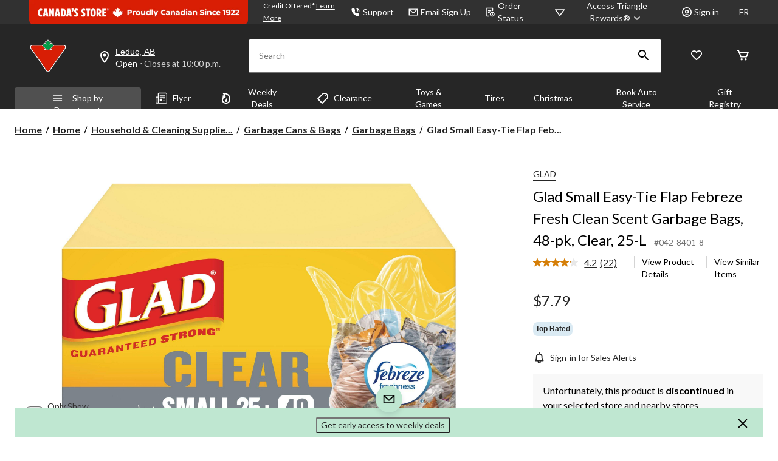

--- FILE ---
content_type: text/html;charset=UTF-8
request_url: https://imgs.signifyd.com/fp/tags?org_id=w2txo5aa&session_id=CTR_tsugL219LGaC0qtJB3gHPQ6CFRhA5x&pageid=2
body_size: 415
content:

<html lang="en">
 <head>
  <meta http-equiv="Content-Type" content="text/html; charset=UTF-8">
  <title>empty</title>
 </head>
<body>
 
 <div style="background:url(https://imgs.signifyd.com/fp/clear.png?org_id=w2txo5aa&session_id=ctr_tsugl219lgac0qtjb3ghpq6cfrha5x&nonce=c818e078de4e39f2&w=c818e078de4e39f2&ck=0&m=1)"></div>
 <img src="https://imgs.signifyd.com/fp/clear.png?org_id=w2txo5aa&session_id=ctr_tsugl219lgac0qtjb3ghpq6cfrha5x&nonce=c818e078de4e39f2&ck=0&m=2" alt="empty" style="visibility:hidden"/>
 
 <script nonce="c818e078de4e39f2" src="https://imgs.signifyd.com/fp/check.js;CIS3SID=37FA0804722275E77A0E32C73C622363?org_id=w2txo5aa&session_id=ctr_tsugl219lgac0qtjb3ghpq6cfrha5x&nonce=c818e078de4e39f2"></script>
 </body>
</html>


--- FILE ---
content_type: text/html;charset=UTF-8
request_url: https://imgs.signifyd.com/fp/ls_fp.html;CIS3SID=37FA0804722275E77A0E32C73C622363?org_id=w2txo5aa&session_id=ctr_tsugl219lgac0qtjb3ghpq6cfrha5x&nonce=c818e078de4e39f2
body_size: 15296
content:
<!DOCTYPE html><html lang="en"><title>empty</title><body><script type="text/javascript">var td_0f=td_0f||{};td_0f.td_0Q=function(td_g,td_G){try{var td_X=[""];var td_H=0;for(var td_e=0;td_e<td_G.length;++td_e){td_X.push(String.fromCharCode(td_g.charCodeAt(td_H)^td_G.charCodeAt(td_e)));td_H++;
if(td_H>=td_g.length){td_H=0;}}return td_X.join("");}catch(td_E){return null;}};td_0f.td_4Q=function(td_Z){if(!String||!String.fromCharCode||!parseInt){return null;}try{this.td_c=td_Z;this.td_d="";this.td_f=function(td_W,td_C){if(0===this.td_d.length){var td_a=this.td_c.substr(0,32);
var td_Q="";for(var td_Y=32;td_Y<td_Z.length;td_Y+=2){td_Q+=String.fromCharCode(parseInt(td_Z.substr(td_Y,2),16));}this.td_d=td_0f.td_0Q(td_a,td_Q);}if(this.td_d.substr){return this.td_d.substr(td_W,td_C);
}};}catch(td_w){}return null;};td_0f.td_5a=function(td_I){if(td_I===null||td_I.length===null||!String||!String.fromCharCode){return null;}var td_Y=null;try{var td_U="";var td_p=[];var td_t=String.fromCharCode(48)+String.fromCharCode(48)+String.fromCharCode(48);
var td_w=0;for(var td_V=0;td_V<td_I.length;++td_V){if(65+td_w>=126){td_w=0;}var td_A=(td_t+td_I.charCodeAt(td_w++)).slice(-3);td_p.push(td_A);}var td_e=td_p.join("");td_w=0;for(var td_V=0;td_V<td_e.length;
++td_V){if(65+td_w>=126){td_w=0;}var td_M=String.fromCharCode(65+td_w++);if(td_M!==[][[]]+""){td_U+=td_M;}}td_Y=td_0f.td_0Q(td_U,td_e);}catch(td_x){return null;}return td_Y;};td_0f.td_1B=function(td_K){if(td_K===null||td_K.length===null){return null;
}var td_u="";try{var td_R="";var td_L=0;for(var td_Z=0;td_Z<td_K.length;++td_Z){if(65+td_L>=126){td_L=0;}var td_N=String.fromCharCode(65+td_L++);if(td_N!==[][[]]+""){td_R+=td_N;}}var td_W=td_0f.td_0Q(td_R,td_K);
var td_P=td_W.match(/.{1,3}/g);for(var td_Z=0;td_Z<td_P.length;++td_Z){td_u+=String.fromCharCode(parseInt(td_P[td_Z],10));}}catch(td_d){return null;}return td_u;};td_0f.tdz_ef1b907780374f0f9017838c531ac8eb=new td_0f.td_4Q("\x65\x66\x31\x62\x39\x30\x37\x37\x38\x30\x33\x37\x34\x66\x30\x66\x39\x30\x31\x37\x38\x33\x38\x63\x35\x33\x31\x61\x63\x38\x65\x62\x34\x35\x32\x39\x36\x31\x33\x30\x31\x36\x31\x30\x37\x38\x36\x37\x36\x61\x37\x66\x34\x33\x35\x32\x34\x36\x30\x37\x31\x30\x32\x39\x36\x39\x36\x34\x31\x65\x31\x37\x37\x37\x36\x33\x36\x63\x32\x63\x34\x35\x35\x36\x34\x33\x30\x30\x34\x33\x36\x63\x30\x61\x31\x37\x30\x36\x30\x65\x37\x65\x31\x32\x35\x63\x34\x32\x35\x36\x31\x37\x37\x35\x35\x39\x35\x64\x35\x65\x37\x31\x30\x32\x35\x37\x30\x33\x31\x36\x37\x35\x35\x35\x35\x30\x35\x64\x37\x36\x35\x63\x30\x34\x31\x61\x37\x36\x35\x35\x30\x36\x32\x36\x35\x63\x30\x32\x32\x33\x34\x61\x32\x33\x35\x35\x30\x35\x37\x38\x37\x35\x35\x33\x35\x30\x35\x31\x37\x66\x36\x30\x31\x38\x37\x31\x30\x32\x35\x37\x30\x66\x37\x36\x36\x33\x36\x38\x35\x36\x37\x61\x34\x31\x35\x37\x31\x34\x34\x36\x35\x36\x34\x33\x33\x38\x30\x32\x35\x36\x30\x31\x30\x37\x31\x64\x33\x35\x35\x30\x30\x66\x34\x61\x34\x35\x35\x39\x35\x30\x37\x61\x34\x32\x35\x63\x34\x30\x34\x37\x30\x33\x34\x32\x33\x33\x37\x61\x37\x32\x34\x33\x35\x38\x34\x66\x34\x30\x35\x64\x31\x31\x36\x35\x34\x36\x35\x37\x30\x37\x30\x61\x35\x36\x32\x36\x30\x61\x31\x37\x30\x39\x35\x63\x30\x37\x37\x36\x35\x64\x35\x39\x35\x65\x36\x66\x35\x35\x35\x31\x37\x38\x35\x39\x30\x38\x35\x39\x33\x31\x35\x63\x35\x32\x31\x65\x37\x31\x34\x30\x35\x61\x37\x37\x33\x30\x37\x33\x35\x61\x34\x33\x30\x34\x30\x35\x35\x37\x31\x64\x32\x31\x31\x37\x30\x66\x37\x65\x33\x31\x36\x31\x35\x39\x35\x36\x35\x38\x37\x35\x35\x39\x31\x63\x37\x61\x35\x64\x31\x33\x35\x39\x32\x34\x34\x62\x35\x66\x34\x36\x34\x34\x35\x64\x34\x31\x37\x39\x31\x33\x34\x35\x35\x66\x35\x34\x33\x32\x30\x32\x35\x65\x30\x34\x31\x30\x30\x63\x33\x30\x35\x34\x31\x30\x34\x61\x35\x39\x35\x38\x35\x39\x35\x31\x37\x33\x35\x32\x35\x35\x37\x66\x32\x32\x37\x35\x32\x64\x35\x36\x35\x65\x34\x30\x34\x32\x35\x64\x34\x31\x35\x37\x31\x31\x37\x36\x35\x32\x35\x63\x30\x38\x30\x64\x35\x37\x32\x62\x30\x37\x31\x31\x31\x35\x35\x32\x30\x33\x34\x39\x35\x35\x37\x61\x36\x34\x37\x31\x37\x35\x37\x36\x34\x66\x34\x34\x30\x61\x35\x66\x31\x34\x35\x63\x34\x32\x37\x38\x37\x32\x37\x35\x35\x63\x35\x61\x30\x61\x35\x39\x35\x36\x36\x35\x31\x33\x30\x61\x35\x63\x30\x30\x30\x63\x31\x31\x31\x34\x34\x37\x32\x35\x35\x63\x35\x33\x35\x63\x35\x38\x37\x35\x35\x66\x34\x39\x35\x65\x35\x38\x30\x61\x35\x31\x33\x31\x35\x30\x35\x65\x36\x36\x35\x65\x35\x36\x35\x37\x35\x37\x31\x34\x34\x36\x37\x65\x35\x30\x30\x32\x33\x34\x35\x31\x30\x62\x30\x36\x30\x61\x31\x31\x34\x32\x34\x32\x36\x39\x35\x38\x35\x38\x35\x39\x35\x64\x37\x31\x35\x64\x35\x33\x34\x36\x30\x39\x35\x39\x30\x32\x37\x36\x34\x30\x35\x34\x35\x39\x37\x61\x36\x30\x37\x63\x33\x30\x34\x30\x35\x64\x37\x65\x33\x32\x32\x66\x35\x31\x30\x62\x31\x37\x31\x64\x34\x36\x35\x30\x31\x30\x35\x34\x37\x63\x35\x65\x35\x39\x34\x64\x34\x38\x37\x31\x35\x62\x35\x35\x30\x35\x35\x62\x32\x34\x35\x63\x34\x32\x34\x33\x34\x65\x35\x31\x36\x33\x35\x30\x30\x63\x35\x62\x35\x36\x35\x38\x33\x31\x30\x62\x35\x37\x30\x62\x30\x37\x34\x61\x30\x66\x36\x31\x30\x64\x35\x64\x35\x39\x36\x37\x35\x36\x35\x63\x37\x63\x35\x61\x35\x39\x34\x31\x31\x65\x31\x30\x30\x37\x35\x38\x34\x32\x35\x32\x35\x66\x36\x66\x35\x61\x35\x36\x30\x37\x35\x61\x34\x34\x34\x32\x34\x31\x35\x32\x30\x38\x33\x32\x30\x62\x30\x62\x30\x32\x35\x65\x31\x35\x34\x61\x31\x30\x30\x66\x31\x39\x30\x39\x36\x37\x35\x61\x35\x39\x35\x30\x30\x39\x34\x37\x31\x35\x31\x39\x30\x38\x36\x36\x35\x65\x35\x36\x35\x37\x35\x37\x31\x34\x34\x36\x31\x33\x30\x36\x33\x36\x30\x61\x35\x36\x30\x31\x30\x64\x31\x32\x31\x35\x31\x31\x33\x34\x35\x30\x34\x33\x34\x33\x35\x36\x36\x66\x35\x39\x35\x64\x35\x33\x35\x62\x31\x31\x34\x33\x34\x36\x36\x61\x35\x35\x34\x33\x34\x31\x35\x64\x34\x31\x31\x38\x35\x31\x30\x35\x30\x33\x30\x32\x33\x36\x30\x61\x35\x36\x30\x31\x30\x64\x31\x32\x31\x35\x31\x31\x33\x61\x36\x39\x36\x37\x35\x65\x35\x39\x35\x63\x35\x66\x34\x34\x34\x34\x31\x34\x35\x34\x30\x30\x35\x36\x30\x39\x36\x37\x35\x38\x35\x39\x35\x63\x35\x63\x34\x66\x31\x30\x31\x35\x37\x65\x37\x34\x33\x36\x30\x61\x35\x36\x30\x31\x30\x64\x31\x32\x31\x35\x31\x31\x35\x62\x30\x31\x36\x37\x35\x65\x35\x39\x35\x63\x35\x66\x34\x34\x34\x34\x31\x34\x35\x66\x30\x35\x33\x31\x35\x30\x35\x65\x35\x35\x35\x38\x34\x66\x34\x30\x31\x38\x32\x64\x36\x31\x31\x33\x30\x35\x34\x66\x35\x33\x36\x66\x30\x63\x30\x63\x30\x31\x30\x39\x34\x36\x31\x31\x31\x39\x37\x33\x37\x32\x36\x30\x35\x31\x35\x65\x35\x37\x35\x38\x34\x33\x31\x35\x31\x30\x35\x35\x31\x37\x30\x31\x30\x30\x37\x61\x35\x39\x35\x30\x31\x38\x32\x63\x36\x36\x31\x33\x36\x39\x32\x63\x30\x32\x35\x62\x34\x35\x32\x64\x33\x36\x33\x31\x35\x38\x30\x63\x35\x64\x35\x66\x34\x30\x34\x34\x31\x38\x36\x30\x35\x62\x35\x38\x35\x61\x30\x33\x31\x30\x35\x30\x31\x37\x30\x30\x36\x36\x35\x65\x35\x36\x35\x37\x35\x37\x31\x34\x34\x36\x31\x33\x36\x31\x30\x39\x30\x63\x35\x36\x30\x30\x34\x32\x35\x32\x34\x38\x30\x31\x33\x35\x35\x30\x35\x65\x35\x33\x35\x38\x34\x66\x34\x33\x31\x33\x36\x37\x35\x63\x30\x39\x35\x65\x30\x33\x31\x39\x30\x38\x31\x66\x30\x37\x36\x66\x35\x61\x35\x36\x30\x37\x35\x61\x34\x34\x34\x32\x34\x31\x33\x33\x35\x30\x30\x61\x30\x63\x30\x30\x34\x36\x30\x39\x34\x63\x30\x38\x36\x37\x35\x65\x35\x39\x35\x63\x35\x66\x34\x34\x34\x34\x31\x34\x33\x36\x35\x38\x30\x39\x35\x37\x35\x35\x31\x31\x30\x36\x30\x38\x31\x64\x30\x38\x31\x36\x35\x62\x35\x38\x35\x66\x30\x65\x31\x34\x35\x36\x33\x32\x30\x62\x30\x62\x30\x32\x35\x65\x31\x35\x34\x61\x31\x30\x30\x36\x30\x36\x37\x35\x35\x31\x35\x30\x37\x65\x35\x61\x31\x32\x35\x35\x30\x61\x36\x66\x35\x39\x34\x32\x35\x65\x35\x37\x35\x64\x37\x37\x33\x30\x35\x63\x36\x33\x35\x30\x30\x35\x34\x33\x36\x30\x34\x35\x30\x62\x32\x61\x33\x35\x31\x31\x32\x64\x36\x39\x36\x32\x35\x65\x34\x34\x31\x38\x35\x65\x35\x63\x34\x33\x31\x34\x30\x37\x31\x30\x31\x30\x35\x38\x35\x63\x35\x38\x35\x33\x31\x38\x36\x36\x36\x61\x32\x66\x35\x61\x35\x31\x35\x62\x30\x34\x30\x30\x34\x63\x33\x65\x30\x64\x30\x37\x30\x63\x35\x34\x30\x31\x34\x64\x31\x30\x36\x34\x35\x36\x35\x65\x35\x31\x34\x31\x35\x65\x36\x36\x30\x33\x35\x64\x30\x39\x34\x64\x35\x35\x37\x66\x35\x38\x34\x63\x35\x61\x35\x65\x30\x61\x35\x36\x35\x32\x34\x35\x30\x38\x30\x63\x35\x36\x33\x38\x31\x31\x30\x34\x30\x30\x35\x30\x31\x30\x35\x30\x35\x32\x34\x35\x35\x36\x34\x65\x35\x35\x30\x39\x31\x38\x31\x62\x32\x34\x34\x32\x30\x37\x34\x66\x35\x35\x35\x34\x35\x33\x35\x66\x35\x36\x30\x32\x34\x63\x31\x61\x34\x33\x34\x34\x30\x37\x30\x35\x35\x31\x30\x62\x35\x38\x34\x61\x34\x39\x35\x38\x33\x32\x35\x31\x35\x66\x35\x39\x35\x32\x31\x37\x35\x39\x36\x33\x35\x36\x35\x30\x31\x35\x34\x34\x31\x34\x35\x30\x35\x65\x35\x36\x35\x65\x36\x38\x35\x32\x35\x63\x34\x33\x36\x64\x34\x33\x35\x64\x30\x30\x31\x37\x35\x65\x30\x61\x31\x30\x30\x38\x33\x30\x35\x34\x31\x30\x34\x61\x35\x39\x35\x38\x35\x39\x37\x39\x35\x65\x35\x37\x34\x35\x35\x62\x30\x66\x35\x34\x34\x36\x30\x38\x30\x38\x34\x31\x34\x66\x31\x38\x36\x30\x35\x64\x30\x34\x35\x61\x35\x36\x31\x31\x32\x37\x30\x66\x34\x64\x30\x30\x30\x63\x31\x31\x34\x36\x37\x38\x30\x31\x35\x36\x35\x65\x34\x34");
var td_0f=td_0f||{};var td_O=0;var td_E=1;var td_y=2;var td_C=3;var td_A=4;td_0f.td_6Q=td_O;var td_2P={td_0c:function(){if(typeof navigator!==[][[]]+""){this.td_z(navigator.userAgent,navigator.vendor,navigator.platform,navigator.appVersion,window.opera);
}},td_z:function(td_l,td_K,td_g,td_m,td_h){this.td_k=[{string:td_l,subString:((typeof(td_0f.tdz_ef1b907780374f0f9017838c531ac8eb)!=="undefined"&&typeof(td_0f.tdz_ef1b907780374f0f9017838c531ac8eb.td_f)!=="undefined")?(td_0f.tdz_ef1b907780374f0f9017838c531ac8eb.td_f(0,5)):null),versionSearch:((typeof(td_0f.tdz_ef1b907780374f0f9017838c531ac8eb)!=="undefined"&&typeof(td_0f.tdz_ef1b907780374f0f9017838c531ac8eb.td_f)!=="undefined")?(td_0f.tdz_ef1b907780374f0f9017838c531ac8eb.td_f(5,4)):null),identity:((typeof(td_0f.tdz_ef1b907780374f0f9017838c531ac8eb)!=="undefined"&&typeof(td_0f.tdz_ef1b907780374f0f9017838c531ac8eb.td_f)!=="undefined")?(td_0f.tdz_ef1b907780374f0f9017838c531ac8eb.td_f(9,5)):null)},{string:td_l,subString:((typeof(td_0f.tdz_ef1b907780374f0f9017838c531ac8eb)!=="undefined"&&typeof(td_0f.tdz_ef1b907780374f0f9017838c531ac8eb.td_f)!=="undefined")?(td_0f.tdz_ef1b907780374f0f9017838c531ac8eb.td_f(14,5)):null),versionSearch:((typeof(td_0f.tdz_ef1b907780374f0f9017838c531ac8eb)!=="undefined"&&typeof(td_0f.tdz_ef1b907780374f0f9017838c531ac8eb.td_f)!=="undefined")?(td_0f.tdz_ef1b907780374f0f9017838c531ac8eb.td_f(19,4)):null),identity:((typeof(td_0f.tdz_ef1b907780374f0f9017838c531ac8eb)!=="undefined"&&typeof(td_0f.tdz_ef1b907780374f0f9017838c531ac8eb.td_f)!=="undefined")?(td_0f.tdz_ef1b907780374f0f9017838c531ac8eb.td_f(23,11)):null)},{string:td_l,subString:((typeof(td_0f.tdz_ef1b907780374f0f9017838c531ac8eb)!=="undefined"&&typeof(td_0f.tdz_ef1b907780374f0f9017838c531ac8eb.td_f)!=="undefined")?(td_0f.tdz_ef1b907780374f0f9017838c531ac8eb.td_f(34,10)):null),versionSearch:((typeof(td_0f.tdz_ef1b907780374f0f9017838c531ac8eb)!=="undefined"&&typeof(td_0f.tdz_ef1b907780374f0f9017838c531ac8eb.td_f)!=="undefined")?(td_0f.tdz_ef1b907780374f0f9017838c531ac8eb.td_f(34,10)):null),identity:((typeof(td_0f.tdz_ef1b907780374f0f9017838c531ac8eb)!=="undefined"&&typeof(td_0f.tdz_ef1b907780374f0f9017838c531ac8eb.td_f)!=="undefined")?(td_0f.tdz_ef1b907780374f0f9017838c531ac8eb.td_f(34,10)):null)},{string:td_l,subString:((typeof(td_0f.tdz_ef1b907780374f0f9017838c531ac8eb)!=="undefined"&&typeof(td_0f.tdz_ef1b907780374f0f9017838c531ac8eb.td_f)!=="undefined")?(td_0f.tdz_ef1b907780374f0f9017838c531ac8eb.td_f(44,5)):null),versionSearch:((typeof(td_0f.tdz_ef1b907780374f0f9017838c531ac8eb)!=="undefined"&&typeof(td_0f.tdz_ef1b907780374f0f9017838c531ac8eb.td_f)!=="undefined")?(td_0f.tdz_ef1b907780374f0f9017838c531ac8eb.td_f(49,4)):null),identity:((typeof(td_0f.tdz_ef1b907780374f0f9017838c531ac8eb)!=="undefined"&&typeof(td_0f.tdz_ef1b907780374f0f9017838c531ac8eb.td_f)!=="undefined")?(td_0f.tdz_ef1b907780374f0f9017838c531ac8eb.td_f(49,4)):null)},{string:td_l,subString:((typeof(td_0f.tdz_ef1b907780374f0f9017838c531ac8eb)!=="undefined"&&typeof(td_0f.tdz_ef1b907780374f0f9017838c531ac8eb.td_f)!=="undefined")?(td_0f.tdz_ef1b907780374f0f9017838c531ac8eb.td_f(53,4)):null),versionSearch:((typeof(td_0f.tdz_ef1b907780374f0f9017838c531ac8eb)!=="undefined"&&typeof(td_0f.tdz_ef1b907780374f0f9017838c531ac8eb.td_f)!=="undefined")?(td_0f.tdz_ef1b907780374f0f9017838c531ac8eb.td_f(57,3)):null),identity:((typeof(td_0f.tdz_ef1b907780374f0f9017838c531ac8eb)!=="undefined"&&typeof(td_0f.tdz_ef1b907780374f0f9017838c531ac8eb.td_f)!=="undefined")?(td_0f.tdz_ef1b907780374f0f9017838c531ac8eb.td_f(49,4)):null)},{string:td_l,subString:((typeof(td_0f.tdz_ef1b907780374f0f9017838c531ac8eb)!=="undefined"&&typeof(td_0f.tdz_ef1b907780374f0f9017838c531ac8eb.td_f)!=="undefined")?(td_0f.tdz_ef1b907780374f0f9017838c531ac8eb.td_f(60,5)):null),versionSearch:((typeof(td_0f.tdz_ef1b907780374f0f9017838c531ac8eb)!=="undefined"&&typeof(td_0f.tdz_ef1b907780374f0f9017838c531ac8eb.td_f)!=="undefined")?(td_0f.tdz_ef1b907780374f0f9017838c531ac8eb.td_f(65,4)):null),identity:((typeof(td_0f.tdz_ef1b907780374f0f9017838c531ac8eb)!=="undefined"&&typeof(td_0f.tdz_ef1b907780374f0f9017838c531ac8eb.td_f)!=="undefined")?(td_0f.tdz_ef1b907780374f0f9017838c531ac8eb.td_f(49,4)):null)},{string:td_l,subString:((typeof(td_0f.tdz_ef1b907780374f0f9017838c531ac8eb)!=="undefined"&&typeof(td_0f.tdz_ef1b907780374f0f9017838c531ac8eb.td_f)!=="undefined")?(td_0f.tdz_ef1b907780374f0f9017838c531ac8eb.td_f(69,7)):null),versionSearch:((typeof(td_0f.tdz_ef1b907780374f0f9017838c531ac8eb)!=="undefined"&&typeof(td_0f.tdz_ef1b907780374f0f9017838c531ac8eb.td_f)!=="undefined")?(td_0f.tdz_ef1b907780374f0f9017838c531ac8eb.td_f(76,6)):null),identity:((typeof(td_0f.tdz_ef1b907780374f0f9017838c531ac8eb)!=="undefined"&&typeof(td_0f.tdz_ef1b907780374f0f9017838c531ac8eb.td_f)!=="undefined")?(td_0f.tdz_ef1b907780374f0f9017838c531ac8eb.td_f(49,4)):null)},{string:td_l,subString:((typeof(td_0f.tdz_ef1b907780374f0f9017838c531ac8eb)!=="undefined"&&typeof(td_0f.tdz_ef1b907780374f0f9017838c531ac8eb.td_f)!=="undefined")?(td_0f.tdz_ef1b907780374f0f9017838c531ac8eb.td_f(82,9)):null),versionSearch:((typeof(td_0f.tdz_ef1b907780374f0f9017838c531ac8eb)!=="undefined"&&typeof(td_0f.tdz_ef1b907780374f0f9017838c531ac8eb.td_f)!=="undefined")?(td_0f.tdz_ef1b907780374f0f9017838c531ac8eb.td_f(82,9)):null),identity:((typeof(td_0f.tdz_ef1b907780374f0f9017838c531ac8eb)!=="undefined"&&typeof(td_0f.tdz_ef1b907780374f0f9017838c531ac8eb.td_f)!=="undefined")?(td_0f.tdz_ef1b907780374f0f9017838c531ac8eb.td_f(91,6)):null)},{string:td_l,subString:((typeof(td_0f.tdz_ef1b907780374f0f9017838c531ac8eb)!=="undefined"&&typeof(td_0f.tdz_ef1b907780374f0f9017838c531ac8eb.td_f)!=="undefined")?(td_0f.tdz_ef1b907780374f0f9017838c531ac8eb.td_f(97,14)):null),identity:((typeof(td_0f.tdz_ef1b907780374f0f9017838c531ac8eb)!=="undefined"&&typeof(td_0f.tdz_ef1b907780374f0f9017838c531ac8eb.td_f)!=="undefined")?(td_0f.tdz_ef1b907780374f0f9017838c531ac8eb.td_f(97,14)):null)},{string:td_l,subString:((typeof(td_0f.tdz_ef1b907780374f0f9017838c531ac8eb)!=="undefined"&&typeof(td_0f.tdz_ef1b907780374f0f9017838c531ac8eb.td_f)!=="undefined")?(td_0f.tdz_ef1b907780374f0f9017838c531ac8eb.td_f(111,9)):null),identity:((typeof(td_0f.tdz_ef1b907780374f0f9017838c531ac8eb)!=="undefined"&&typeof(td_0f.tdz_ef1b907780374f0f9017838c531ac8eb.td_f)!=="undefined")?(td_0f.tdz_ef1b907780374f0f9017838c531ac8eb.td_f(111,9)):null)},{string:td_l,subString:((typeof(td_0f.tdz_ef1b907780374f0f9017838c531ac8eb)!=="undefined"&&typeof(td_0f.tdz_ef1b907780374f0f9017838c531ac8eb.td_f)!=="undefined")?(td_0f.tdz_ef1b907780374f0f9017838c531ac8eb.td_f(120,6)):null),identity:((typeof(td_0f.tdz_ef1b907780374f0f9017838c531ac8eb)!=="undefined"&&typeof(td_0f.tdz_ef1b907780374f0f9017838c531ac8eb.td_f)!=="undefined")?(td_0f.tdz_ef1b907780374f0f9017838c531ac8eb.td_f(120,6)):null)},{string:td_l,subString:((typeof(td_0f.tdz_ef1b907780374f0f9017838c531ac8eb)!=="undefined"&&typeof(td_0f.tdz_ef1b907780374f0f9017838c531ac8eb.td_f)!=="undefined")?(td_0f.tdz_ef1b907780374f0f9017838c531ac8eb.td_f(126,6)):null),identity:((typeof(td_0f.tdz_ef1b907780374f0f9017838c531ac8eb)!=="undefined"&&typeof(td_0f.tdz_ef1b907780374f0f9017838c531ac8eb.td_f)!=="undefined")?(td_0f.tdz_ef1b907780374f0f9017838c531ac8eb.td_f(126,6)):null)},{string:td_l,subString:((typeof(td_0f.tdz_ef1b907780374f0f9017838c531ac8eb)!=="undefined"&&typeof(td_0f.tdz_ef1b907780374f0f9017838c531ac8eb.td_f)!=="undefined")?(td_0f.tdz_ef1b907780374f0f9017838c531ac8eb.td_f(132,7)):null),versionSearch:((typeof(td_0f.tdz_ef1b907780374f0f9017838c531ac8eb)!=="undefined"&&typeof(td_0f.tdz_ef1b907780374f0f9017838c531ac8eb.td_f)!=="undefined")?(td_0f.tdz_ef1b907780374f0f9017838c531ac8eb.td_f(139,8)):null),identity:((typeof(td_0f.tdz_ef1b907780374f0f9017838c531ac8eb)!=="undefined"&&typeof(td_0f.tdz_ef1b907780374f0f9017838c531ac8eb.td_f)!=="undefined")?(td_0f.tdz_ef1b907780374f0f9017838c531ac8eb.td_f(132,7)):null)},{string:td_l,subString:((typeof(td_0f.tdz_ef1b907780374f0f9017838c531ac8eb)!=="undefined"&&typeof(td_0f.tdz_ef1b907780374f0f9017838c531ac8eb.td_f)!=="undefined")?(td_0f.tdz_ef1b907780374f0f9017838c531ac8eb.td_f(147,5)):null),identity:((typeof(td_0f.tdz_ef1b907780374f0f9017838c531ac8eb)!=="undefined"&&typeof(td_0f.tdz_ef1b907780374f0f9017838c531ac8eb.td_f)!=="undefined")?(td_0f.tdz_ef1b907780374f0f9017838c531ac8eb.td_f(152,7)):null),versionSearch:((typeof(td_0f.tdz_ef1b907780374f0f9017838c531ac8eb)!=="undefined"&&typeof(td_0f.tdz_ef1b907780374f0f9017838c531ac8eb.td_f)!=="undefined")?(td_0f.tdz_ef1b907780374f0f9017838c531ac8eb.td_f(147,5)):null)},{string:td_l,subString:((typeof(td_0f.tdz_ef1b907780374f0f9017838c531ac8eb)!=="undefined"&&typeof(td_0f.tdz_ef1b907780374f0f9017838c531ac8eb.td_f)!=="undefined")?(td_0f.tdz_ef1b907780374f0f9017838c531ac8eb.td_f(159,5)):null),identity:((typeof(td_0f.tdz_ef1b907780374f0f9017838c531ac8eb)!=="undefined"&&typeof(td_0f.tdz_ef1b907780374f0f9017838c531ac8eb.td_f)!=="undefined")?(td_0f.tdz_ef1b907780374f0f9017838c531ac8eb.td_f(126,6)):null),versionSearch:((typeof(td_0f.tdz_ef1b907780374f0f9017838c531ac8eb)!=="undefined"&&typeof(td_0f.tdz_ef1b907780374f0f9017838c531ac8eb.td_f)!=="undefined")?(td_0f.tdz_ef1b907780374f0f9017838c531ac8eb.td_f(159,5)):null)},{string:td_l,subString:((typeof(td_0f.tdz_ef1b907780374f0f9017838c531ac8eb)!=="undefined"&&typeof(td_0f.tdz_ef1b907780374f0f9017838c531ac8eb.td_f)!=="undefined")?(td_0f.tdz_ef1b907780374f0f9017838c531ac8eb.td_f(164,18)):null),identity:((typeof(td_0f.tdz_ef1b907780374f0f9017838c531ac8eb)!=="undefined"&&typeof(td_0f.tdz_ef1b907780374f0f9017838c531ac8eb.td_f)!=="undefined")?(td_0f.tdz_ef1b907780374f0f9017838c531ac8eb.td_f(164,18)):null),versionSearch:((typeof(td_0f.tdz_ef1b907780374f0f9017838c531ac8eb)!=="undefined"&&typeof(td_0f.tdz_ef1b907780374f0f9017838c531ac8eb.td_f)!=="undefined")?(td_0f.tdz_ef1b907780374f0f9017838c531ac8eb.td_f(164,18)):null)},{string:td_K,subString:((typeof(td_0f.tdz_ef1b907780374f0f9017838c531ac8eb)!=="undefined"&&typeof(td_0f.tdz_ef1b907780374f0f9017838c531ac8eb.td_f)!=="undefined")?(td_0f.tdz_ef1b907780374f0f9017838c531ac8eb.td_f(182,5)):null),identity:((typeof(td_0f.tdz_ef1b907780374f0f9017838c531ac8eb)!=="undefined"&&typeof(td_0f.tdz_ef1b907780374f0f9017838c531ac8eb.td_f)!=="undefined")?(td_0f.tdz_ef1b907780374f0f9017838c531ac8eb.td_f(187,6)):null),versionSearch:((typeof(td_0f.tdz_ef1b907780374f0f9017838c531ac8eb)!=="undefined"&&typeof(td_0f.tdz_ef1b907780374f0f9017838c531ac8eb.td_f)!=="undefined")?(td_0f.tdz_ef1b907780374f0f9017838c531ac8eb.td_f(193,7)):null)},{prop:td_h,identity:((typeof(td_0f.tdz_ef1b907780374f0f9017838c531ac8eb)!=="undefined"&&typeof(td_0f.tdz_ef1b907780374f0f9017838c531ac8eb.td_f)!=="undefined")?(td_0f.tdz_ef1b907780374f0f9017838c531ac8eb.td_f(9,5)):null),versionSearch:((typeof(td_0f.tdz_ef1b907780374f0f9017838c531ac8eb)!=="undefined"&&typeof(td_0f.tdz_ef1b907780374f0f9017838c531ac8eb.td_f)!=="undefined")?(td_0f.tdz_ef1b907780374f0f9017838c531ac8eb.td_f(193,7)):null)},{string:td_K,subString:((typeof(td_0f.tdz_ef1b907780374f0f9017838c531ac8eb)!=="undefined"&&typeof(td_0f.tdz_ef1b907780374f0f9017838c531ac8eb.td_f)!=="undefined")?(td_0f.tdz_ef1b907780374f0f9017838c531ac8eb.td_f(200,4)):null),identity:((typeof(td_0f.tdz_ef1b907780374f0f9017838c531ac8eb)!=="undefined"&&typeof(td_0f.tdz_ef1b907780374f0f9017838c531ac8eb.td_f)!=="undefined")?(td_0f.tdz_ef1b907780374f0f9017838c531ac8eb.td_f(200,4)):null)},{string:td_K,subString:((typeof(td_0f.tdz_ef1b907780374f0f9017838c531ac8eb)!=="undefined"&&typeof(td_0f.tdz_ef1b907780374f0f9017838c531ac8eb.td_f)!=="undefined")?(td_0f.tdz_ef1b907780374f0f9017838c531ac8eb.td_f(204,3)):null),identity:((typeof(td_0f.tdz_ef1b907780374f0f9017838c531ac8eb)!=="undefined"&&typeof(td_0f.tdz_ef1b907780374f0f9017838c531ac8eb.td_f)!=="undefined")?(td_0f.tdz_ef1b907780374f0f9017838c531ac8eb.td_f(207,9)):null)},{string:td_l,subString:((typeof(td_0f.tdz_ef1b907780374f0f9017838c531ac8eb)!=="undefined"&&typeof(td_0f.tdz_ef1b907780374f0f9017838c531ac8eb.td_f)!=="undefined")?(td_0f.tdz_ef1b907780374f0f9017838c531ac8eb.td_f(152,7)):null),identity:((typeof(td_0f.tdz_ef1b907780374f0f9017838c531ac8eb)!=="undefined"&&typeof(td_0f.tdz_ef1b907780374f0f9017838c531ac8eb.td_f)!=="undefined")?(td_0f.tdz_ef1b907780374f0f9017838c531ac8eb.td_f(152,7)):null)},{string:td_K,subString:((typeof(td_0f.tdz_ef1b907780374f0f9017838c531ac8eb)!=="undefined"&&typeof(td_0f.tdz_ef1b907780374f0f9017838c531ac8eb.td_f)!=="undefined")?(td_0f.tdz_ef1b907780374f0f9017838c531ac8eb.td_f(216,6)):null),identity:((typeof(td_0f.tdz_ef1b907780374f0f9017838c531ac8eb)!=="undefined"&&typeof(td_0f.tdz_ef1b907780374f0f9017838c531ac8eb.td_f)!=="undefined")?(td_0f.tdz_ef1b907780374f0f9017838c531ac8eb.td_f(216,6)):null)},{string:td_l,subString:((typeof(td_0f.tdz_ef1b907780374f0f9017838c531ac8eb)!=="undefined"&&typeof(td_0f.tdz_ef1b907780374f0f9017838c531ac8eb.td_f)!=="undefined")?(td_0f.tdz_ef1b907780374f0f9017838c531ac8eb.td_f(222,8)):null),identity:((typeof(td_0f.tdz_ef1b907780374f0f9017838c531ac8eb)!=="undefined"&&typeof(td_0f.tdz_ef1b907780374f0f9017838c531ac8eb.td_f)!=="undefined")?(td_0f.tdz_ef1b907780374f0f9017838c531ac8eb.td_f(222,8)):null)},{string:td_l,subString:((typeof(td_0f.tdz_ef1b907780374f0f9017838c531ac8eb)!=="undefined"&&typeof(td_0f.tdz_ef1b907780374f0f9017838c531ac8eb.td_f)!=="undefined")?(td_0f.tdz_ef1b907780374f0f9017838c531ac8eb.td_f(230,4)):null),identity:((typeof(td_0f.tdz_ef1b907780374f0f9017838c531ac8eb)!=="undefined"&&typeof(td_0f.tdz_ef1b907780374f0f9017838c531ac8eb.td_f)!=="undefined")?(td_0f.tdz_ef1b907780374f0f9017838c531ac8eb.td_f(234,8)):null),versionSearch:((typeof(td_0f.tdz_ef1b907780374f0f9017838c531ac8eb)!=="undefined"&&typeof(td_0f.tdz_ef1b907780374f0f9017838c531ac8eb.td_f)!=="undefined")?(td_0f.tdz_ef1b907780374f0f9017838c531ac8eb.td_f(230,4)):null)},{string:td_l,subString:((typeof(td_0f.tdz_ef1b907780374f0f9017838c531ac8eb)!=="undefined"&&typeof(td_0f.tdz_ef1b907780374f0f9017838c531ac8eb.td_f)!=="undefined")?(td_0f.tdz_ef1b907780374f0f9017838c531ac8eb.td_f(242,8)):null),identity:((typeof(td_0f.tdz_ef1b907780374f0f9017838c531ac8eb)!=="undefined"&&typeof(td_0f.tdz_ef1b907780374f0f9017838c531ac8eb.td_f)!=="undefined")?(td_0f.tdz_ef1b907780374f0f9017838c531ac8eb.td_f(242,8)):null),versionSearch:((typeof(td_0f.tdz_ef1b907780374f0f9017838c531ac8eb)!=="undefined"&&typeof(td_0f.tdz_ef1b907780374f0f9017838c531ac8eb.td_f)!=="undefined")?(td_0f.tdz_ef1b907780374f0f9017838c531ac8eb.td_f(242,8)):null)},{string:td_l,subString:((typeof(td_0f.tdz_ef1b907780374f0f9017838c531ac8eb)!=="undefined"&&typeof(td_0f.tdz_ef1b907780374f0f9017838c531ac8eb.td_f)!=="undefined")?(td_0f.tdz_ef1b907780374f0f9017838c531ac8eb.td_f(250,7)):null),identity:((typeof(td_0f.tdz_ef1b907780374f0f9017838c531ac8eb)!=="undefined"&&typeof(td_0f.tdz_ef1b907780374f0f9017838c531ac8eb.td_f)!=="undefined")?(td_0f.tdz_ef1b907780374f0f9017838c531ac8eb.td_f(234,8)):null),versionSearch:((typeof(td_0f.tdz_ef1b907780374f0f9017838c531ac8eb)!=="undefined"&&typeof(td_0f.tdz_ef1b907780374f0f9017838c531ac8eb.td_f)!=="undefined")?(td_0f.tdz_ef1b907780374f0f9017838c531ac8eb.td_f(257,2)):null)},{string:td_l,subString:((typeof(td_0f.tdz_ef1b907780374f0f9017838c531ac8eb)!=="undefined"&&typeof(td_0f.tdz_ef1b907780374f0f9017838c531ac8eb.td_f)!=="undefined")?(td_0f.tdz_ef1b907780374f0f9017838c531ac8eb.td_f(259,5)):null),identity:((typeof(td_0f.tdz_ef1b907780374f0f9017838c531ac8eb)!=="undefined"&&typeof(td_0f.tdz_ef1b907780374f0f9017838c531ac8eb.td_f)!=="undefined")?(td_0f.tdz_ef1b907780374f0f9017838c531ac8eb.td_f(264,7)):null),versionSearch:((typeof(td_0f.tdz_ef1b907780374f0f9017838c531ac8eb)!=="undefined"&&typeof(td_0f.tdz_ef1b907780374f0f9017838c531ac8eb.td_f)!=="undefined")?(td_0f.tdz_ef1b907780374f0f9017838c531ac8eb.td_f(257,2)):null)},{string:td_l,subString:((typeof(td_0f.tdz_ef1b907780374f0f9017838c531ac8eb)!=="undefined"&&typeof(td_0f.tdz_ef1b907780374f0f9017838c531ac8eb.td_f)!=="undefined")?(td_0f.tdz_ef1b907780374f0f9017838c531ac8eb.td_f(264,7)):null),identity:((typeof(td_0f.tdz_ef1b907780374f0f9017838c531ac8eb)!=="undefined"&&typeof(td_0f.tdz_ef1b907780374f0f9017838c531ac8eb.td_f)!=="undefined")?(td_0f.tdz_ef1b907780374f0f9017838c531ac8eb.td_f(222,8)):null),versionSearch:((typeof(td_0f.tdz_ef1b907780374f0f9017838c531ac8eb)!=="undefined"&&typeof(td_0f.tdz_ef1b907780374f0f9017838c531ac8eb.td_f)!=="undefined")?(td_0f.tdz_ef1b907780374f0f9017838c531ac8eb.td_f(264,7)):null)}];
this.td_f=[{string:td_g,subString:((typeof(td_0f.tdz_ef1b907780374f0f9017838c531ac8eb)!=="undefined"&&typeof(td_0f.tdz_ef1b907780374f0f9017838c531ac8eb.td_f)!=="undefined")?(td_0f.tdz_ef1b907780374f0f9017838c531ac8eb.td_f(271,3)):null),identity:((typeof(td_0f.tdz_ef1b907780374f0f9017838c531ac8eb)!=="undefined"&&typeof(td_0f.tdz_ef1b907780374f0f9017838c531ac8eb.td_f)!=="undefined")?(td_0f.tdz_ef1b907780374f0f9017838c531ac8eb.td_f(274,7)):null)},{string:td_g,subString:((typeof(td_0f.tdz_ef1b907780374f0f9017838c531ac8eb)!=="undefined"&&typeof(td_0f.tdz_ef1b907780374f0f9017838c531ac8eb.td_f)!=="undefined")?(td_0f.tdz_ef1b907780374f0f9017838c531ac8eb.td_f(281,3)):null),identity:((typeof(td_0f.tdz_ef1b907780374f0f9017838c531ac8eb)!=="undefined"&&typeof(td_0f.tdz_ef1b907780374f0f9017838c531ac8eb.td_f)!=="undefined")?(td_0f.tdz_ef1b907780374f0f9017838c531ac8eb.td_f(281,3)):null)},{string:td_l,subString:((typeof(td_0f.tdz_ef1b907780374f0f9017838c531ac8eb)!=="undefined"&&typeof(td_0f.tdz_ef1b907780374f0f9017838c531ac8eb.td_f)!=="undefined")?(td_0f.tdz_ef1b907780374f0f9017838c531ac8eb.td_f(284,13)):null),identity:((typeof(td_0f.tdz_ef1b907780374f0f9017838c531ac8eb)!=="undefined"&&typeof(td_0f.tdz_ef1b907780374f0f9017838c531ac8eb.td_f)!=="undefined")?(td_0f.tdz_ef1b907780374f0f9017838c531ac8eb.td_f(284,13)):null)},{string:td_l,subString:((typeof(td_0f.tdz_ef1b907780374f0f9017838c531ac8eb)!=="undefined"&&typeof(td_0f.tdz_ef1b907780374f0f9017838c531ac8eb.td_f)!=="undefined")?(td_0f.tdz_ef1b907780374f0f9017838c531ac8eb.td_f(297,7)):null),identity:((typeof(td_0f.tdz_ef1b907780374f0f9017838c531ac8eb)!=="undefined"&&typeof(td_0f.tdz_ef1b907780374f0f9017838c531ac8eb.td_f)!=="undefined")?(td_0f.tdz_ef1b907780374f0f9017838c531ac8eb.td_f(297,7)):null)},{string:td_l,subString:((typeof(td_0f.tdz_ef1b907780374f0f9017838c531ac8eb)!=="undefined"&&typeof(td_0f.tdz_ef1b907780374f0f9017838c531ac8eb.td_f)!=="undefined")?(td_0f.tdz_ef1b907780374f0f9017838c531ac8eb.td_f(304,7)):null),identity:((typeof(td_0f.tdz_ef1b907780374f0f9017838c531ac8eb)!=="undefined"&&typeof(td_0f.tdz_ef1b907780374f0f9017838c531ac8eb.td_f)!=="undefined")?(td_0f.tdz_ef1b907780374f0f9017838c531ac8eb.td_f(304,7)):null)},{string:td_l,subString:((typeof(td_0f.tdz_ef1b907780374f0f9017838c531ac8eb)!=="undefined"&&typeof(td_0f.tdz_ef1b907780374f0f9017838c531ac8eb.td_f)!=="undefined")?(td_0f.tdz_ef1b907780374f0f9017838c531ac8eb.td_f(311,5)):null),identity:((typeof(td_0f.tdz_ef1b907780374f0f9017838c531ac8eb)!=="undefined"&&typeof(td_0f.tdz_ef1b907780374f0f9017838c531ac8eb.td_f)!=="undefined")?(td_0f.tdz_ef1b907780374f0f9017838c531ac8eb.td_f(311,5)):null)},{string:td_g,subString:((typeof(td_0f.tdz_ef1b907780374f0f9017838c531ac8eb)!=="undefined"&&typeof(td_0f.tdz_ef1b907780374f0f9017838c531ac8eb.td_f)!=="undefined")?(td_0f.tdz_ef1b907780374f0f9017838c531ac8eb.td_f(316,9)):null),identity:((typeof(td_0f.tdz_ef1b907780374f0f9017838c531ac8eb)!=="undefined"&&typeof(td_0f.tdz_ef1b907780374f0f9017838c531ac8eb.td_f)!=="undefined")?(td_0f.tdz_ef1b907780374f0f9017838c531ac8eb.td_f(297,7)):null)},{string:td_g,subString:((typeof(td_0f.tdz_ef1b907780374f0f9017838c531ac8eb)!=="undefined"&&typeof(td_0f.tdz_ef1b907780374f0f9017838c531ac8eb.td_f)!=="undefined")?(td_0f.tdz_ef1b907780374f0f9017838c531ac8eb.td_f(325,5)):null),identity:((typeof(td_0f.tdz_ef1b907780374f0f9017838c531ac8eb)!=="undefined"&&typeof(td_0f.tdz_ef1b907780374f0f9017838c531ac8eb.td_f)!=="undefined")?(td_0f.tdz_ef1b907780374f0f9017838c531ac8eb.td_f(325,5)):null)},{string:td_g,subString:((typeof(td_0f.tdz_ef1b907780374f0f9017838c531ac8eb)!=="undefined"&&typeof(td_0f.tdz_ef1b907780374f0f9017838c531ac8eb.td_f)!=="undefined")?(td_0f.tdz_ef1b907780374f0f9017838c531ac8eb.td_f(330,10)):null),identity:((typeof(td_0f.tdz_ef1b907780374f0f9017838c531ac8eb)!=="undefined"&&typeof(td_0f.tdz_ef1b907780374f0f9017838c531ac8eb.td_f)!=="undefined")?(td_0f.tdz_ef1b907780374f0f9017838c531ac8eb.td_f(330,10)):null)},{string:td_g,subString:((typeof(td_0f.tdz_ef1b907780374f0f9017838c531ac8eb)!=="undefined"&&typeof(td_0f.tdz_ef1b907780374f0f9017838c531ac8eb.td_f)!=="undefined")?(td_0f.tdz_ef1b907780374f0f9017838c531ac8eb.td_f(340,6)):null),identity:((typeof(td_0f.tdz_ef1b907780374f0f9017838c531ac8eb)!=="undefined"&&typeof(td_0f.tdz_ef1b907780374f0f9017838c531ac8eb.td_f)!=="undefined")?(td_0f.tdz_ef1b907780374f0f9017838c531ac8eb.td_f(346,11)):null)},{string:td_g,subString:((typeof(td_0f.tdz_ef1b907780374f0f9017838c531ac8eb)!=="undefined"&&typeof(td_0f.tdz_ef1b907780374f0f9017838c531ac8eb.td_f)!=="undefined")?(td_0f.tdz_ef1b907780374f0f9017838c531ac8eb.td_f(357,4)):null),identity:((typeof(td_0f.tdz_ef1b907780374f0f9017838c531ac8eb)!=="undefined"&&typeof(td_0f.tdz_ef1b907780374f0f9017838c531ac8eb.td_f)!=="undefined")?(td_0f.tdz_ef1b907780374f0f9017838c531ac8eb.td_f(357,4)):null)}];
this.td_D=[{string:td_g,subString:((typeof(td_0f.tdz_ef1b907780374f0f9017838c531ac8eb)!=="undefined"&&typeof(td_0f.tdz_ef1b907780374f0f9017838c531ac8eb.td_f)!=="undefined")?(td_0f.tdz_ef1b907780374f0f9017838c531ac8eb.td_f(271,3)):null),identity:((typeof(td_0f.tdz_ef1b907780374f0f9017838c531ac8eb)!=="undefined"&&typeof(td_0f.tdz_ef1b907780374f0f9017838c531ac8eb.td_f)!=="undefined")?(td_0f.tdz_ef1b907780374f0f9017838c531ac8eb.td_f(274,7)):null)},{string:td_g,subString:((typeof(td_0f.tdz_ef1b907780374f0f9017838c531ac8eb)!=="undefined"&&typeof(td_0f.tdz_ef1b907780374f0f9017838c531ac8eb.td_f)!=="undefined")?(td_0f.tdz_ef1b907780374f0f9017838c531ac8eb.td_f(281,3)):null),identity:((typeof(td_0f.tdz_ef1b907780374f0f9017838c531ac8eb)!=="undefined"&&typeof(td_0f.tdz_ef1b907780374f0f9017838c531ac8eb.td_f)!=="undefined")?(td_0f.tdz_ef1b907780374f0f9017838c531ac8eb.td_f(281,3)):null)},{string:td_g,subString:((typeof(td_0f.tdz_ef1b907780374f0f9017838c531ac8eb)!=="undefined"&&typeof(td_0f.tdz_ef1b907780374f0f9017838c531ac8eb.td_f)!=="undefined")?(td_0f.tdz_ef1b907780374f0f9017838c531ac8eb.td_f(316,9)):null),identity:((typeof(td_0f.tdz_ef1b907780374f0f9017838c531ac8eb)!=="undefined"&&typeof(td_0f.tdz_ef1b907780374f0f9017838c531ac8eb.td_f)!=="undefined")?(td_0f.tdz_ef1b907780374f0f9017838c531ac8eb.td_f(297,7)):null)},{string:td_g,subString:((typeof(td_0f.tdz_ef1b907780374f0f9017838c531ac8eb)!=="undefined"&&typeof(td_0f.tdz_ef1b907780374f0f9017838c531ac8eb.td_f)!=="undefined")?(td_0f.tdz_ef1b907780374f0f9017838c531ac8eb.td_f(361,11)):null),identity:((typeof(td_0f.tdz_ef1b907780374f0f9017838c531ac8eb)!=="undefined"&&typeof(td_0f.tdz_ef1b907780374f0f9017838c531ac8eb.td_f)!=="undefined")?(td_0f.tdz_ef1b907780374f0f9017838c531ac8eb.td_f(297,7)):null)},{string:td_g,subString:((typeof(td_0f.tdz_ef1b907780374f0f9017838c531ac8eb)!=="undefined"&&typeof(td_0f.tdz_ef1b907780374f0f9017838c531ac8eb.td_f)!=="undefined")?(td_0f.tdz_ef1b907780374f0f9017838c531ac8eb.td_f(325,5)):null),identity:((typeof(td_0f.tdz_ef1b907780374f0f9017838c531ac8eb)!=="undefined"&&typeof(td_0f.tdz_ef1b907780374f0f9017838c531ac8eb.td_f)!=="undefined")?(td_0f.tdz_ef1b907780374f0f9017838c531ac8eb.td_f(325,5)):null)},{string:td_g,subString:((typeof(td_0f.tdz_ef1b907780374f0f9017838c531ac8eb)!=="undefined"&&typeof(td_0f.tdz_ef1b907780374f0f9017838c531ac8eb.td_f)!=="undefined")?(td_0f.tdz_ef1b907780374f0f9017838c531ac8eb.td_f(330,10)):null),identity:((typeof(td_0f.tdz_ef1b907780374f0f9017838c531ac8eb)!=="undefined"&&typeof(td_0f.tdz_ef1b907780374f0f9017838c531ac8eb.td_f)!=="undefined")?(td_0f.tdz_ef1b907780374f0f9017838c531ac8eb.td_f(330,10)):null)},{string:td_g,subString:((typeof(td_0f.tdz_ef1b907780374f0f9017838c531ac8eb)!=="undefined"&&typeof(td_0f.tdz_ef1b907780374f0f9017838c531ac8eb.td_f)!=="undefined")?(td_0f.tdz_ef1b907780374f0f9017838c531ac8eb.td_f(340,6)):null),identity:((typeof(td_0f.tdz_ef1b907780374f0f9017838c531ac8eb)!=="undefined"&&typeof(td_0f.tdz_ef1b907780374f0f9017838c531ac8eb.td_f)!=="undefined")?(td_0f.tdz_ef1b907780374f0f9017838c531ac8eb.td_f(340,6)):null)},{string:td_g,subString:((typeof(td_0f.tdz_ef1b907780374f0f9017838c531ac8eb)!=="undefined"&&typeof(td_0f.tdz_ef1b907780374f0f9017838c531ac8eb.td_f)!=="undefined")?(td_0f.tdz_ef1b907780374f0f9017838c531ac8eb.td_f(357,4)):null),identity:((typeof(td_0f.tdz_ef1b907780374f0f9017838c531ac8eb)!=="undefined"&&typeof(td_0f.tdz_ef1b907780374f0f9017838c531ac8eb.td_f)!=="undefined")?(td_0f.tdz_ef1b907780374f0f9017838c531ac8eb.td_f(357,4)):null)}];
this.td_B=[{identity:((typeof(td_0f.tdz_ef1b907780374f0f9017838c531ac8eb)!=="undefined"&&typeof(td_0f.tdz_ef1b907780374f0f9017838c531ac8eb.td_f)!=="undefined")?(td_0f.tdz_ef1b907780374f0f9017838c531ac8eb.td_f(274,7)):null),versionMap:[{s:((typeof(td_0f.tdz_ef1b907780374f0f9017838c531ac8eb)!=="undefined"&&typeof(td_0f.tdz_ef1b907780374f0f9017838c531ac8eb.td_f)!=="undefined")?(td_0f.tdz_ef1b907780374f0f9017838c531ac8eb.td_f(372,10)):null),r:/(Windows 10.0|Windows NT 10.0)/},{s:((typeof(td_0f.tdz_ef1b907780374f0f9017838c531ac8eb)!=="undefined"&&typeof(td_0f.tdz_ef1b907780374f0f9017838c531ac8eb.td_f)!=="undefined")?(td_0f.tdz_ef1b907780374f0f9017838c531ac8eb.td_f(382,11)):null),r:/(Windows 8.1|Windows NT 6.3)/},{s:((typeof(td_0f.tdz_ef1b907780374f0f9017838c531ac8eb)!=="undefined"&&typeof(td_0f.tdz_ef1b907780374f0f9017838c531ac8eb.td_f)!=="undefined")?(td_0f.tdz_ef1b907780374f0f9017838c531ac8eb.td_f(393,9)):null),r:/(Windows 8|Windows NT 6.2)/},{s:((typeof(td_0f.tdz_ef1b907780374f0f9017838c531ac8eb)!=="undefined"&&typeof(td_0f.tdz_ef1b907780374f0f9017838c531ac8eb.td_f)!=="undefined")?(td_0f.tdz_ef1b907780374f0f9017838c531ac8eb.td_f(402,9)):null),r:/(Windows 7|Windows NT 6.1)/},{s:((typeof(td_0f.tdz_ef1b907780374f0f9017838c531ac8eb)!=="undefined"&&typeof(td_0f.tdz_ef1b907780374f0f9017838c531ac8eb.td_f)!=="undefined")?(td_0f.tdz_ef1b907780374f0f9017838c531ac8eb.td_f(411,13)):null),r:/Windows NT 6.0/},{s:((typeof(td_0f.tdz_ef1b907780374f0f9017838c531ac8eb)!=="undefined"&&typeof(td_0f.tdz_ef1b907780374f0f9017838c531ac8eb.td_f)!=="undefined")?(td_0f.tdz_ef1b907780374f0f9017838c531ac8eb.td_f(424,19)):null),r:/Windows NT 5.2/},{s:((typeof(td_0f.tdz_ef1b907780374f0f9017838c531ac8eb)!=="undefined"&&typeof(td_0f.tdz_ef1b907780374f0f9017838c531ac8eb.td_f)!=="undefined")?(td_0f.tdz_ef1b907780374f0f9017838c531ac8eb.td_f(443,10)):null),r:/(Windows NT 5.1|Windows XP)/},{s:((typeof(td_0f.tdz_ef1b907780374f0f9017838c531ac8eb)!=="undefined"&&typeof(td_0f.tdz_ef1b907780374f0f9017838c531ac8eb.td_f)!=="undefined")?(td_0f.tdz_ef1b907780374f0f9017838c531ac8eb.td_f(453,12)):null),r:/(Windows NT 5.0|Windows 2000)/},{s:((typeof(td_0f.tdz_ef1b907780374f0f9017838c531ac8eb)!=="undefined"&&typeof(td_0f.tdz_ef1b907780374f0f9017838c531ac8eb.td_f)!=="undefined")?(td_0f.tdz_ef1b907780374f0f9017838c531ac8eb.td_f(465,10)):null),r:/(Win 9x 4.90|Windows ME)/},{s:((typeof(td_0f.tdz_ef1b907780374f0f9017838c531ac8eb)!=="undefined"&&typeof(td_0f.tdz_ef1b907780374f0f9017838c531ac8eb.td_f)!=="undefined")?(td_0f.tdz_ef1b907780374f0f9017838c531ac8eb.td_f(475,10)):null),r:/(Windows 98|Win98)/},{s:((typeof(td_0f.tdz_ef1b907780374f0f9017838c531ac8eb)!=="undefined"&&typeof(td_0f.tdz_ef1b907780374f0f9017838c531ac8eb.td_f)!=="undefined")?(td_0f.tdz_ef1b907780374f0f9017838c531ac8eb.td_f(485,10)):null),r:/(Windows 95|Win95|Windows_95)/},{s:((typeof(td_0f.tdz_ef1b907780374f0f9017838c531ac8eb)!=="undefined"&&typeof(td_0f.tdz_ef1b907780374f0f9017838c531ac8eb.td_f)!=="undefined")?(td_0f.tdz_ef1b907780374f0f9017838c531ac8eb.td_f(495,14)):null),r:/(Windows NT 4.0|WinNT4.0|WinNT|Windows NT)/},{s:((typeof(td_0f.tdz_ef1b907780374f0f9017838c531ac8eb)!=="undefined"&&typeof(td_0f.tdz_ef1b907780374f0f9017838c531ac8eb.td_f)!=="undefined")?(td_0f.tdz_ef1b907780374f0f9017838c531ac8eb.td_f(509,10)):null),r:/Windows CE/},{s:((typeof(td_0f.tdz_ef1b907780374f0f9017838c531ac8eb)!=="undefined"&&typeof(td_0f.tdz_ef1b907780374f0f9017838c531ac8eb.td_f)!=="undefined")?(td_0f.tdz_ef1b907780374f0f9017838c531ac8eb.td_f(519,12)):null),r:/Win16/}]},{identity:((typeof(td_0f.tdz_ef1b907780374f0f9017838c531ac8eb)!=="undefined"&&typeof(td_0f.tdz_ef1b907780374f0f9017838c531ac8eb.td_f)!=="undefined")?(td_0f.tdz_ef1b907780374f0f9017838c531ac8eb.td_f(281,3)):null),versionMap:[{s:((typeof(td_0f.tdz_ef1b907780374f0f9017838c531ac8eb)!=="undefined"&&typeof(td_0f.tdz_ef1b907780374f0f9017838c531ac8eb.td_f)!=="undefined")?(td_0f.tdz_ef1b907780374f0f9017838c531ac8eb.td_f(531,8)):null),r:/Mac OS X/},{s:((typeof(td_0f.tdz_ef1b907780374f0f9017838c531ac8eb)!=="undefined"&&typeof(td_0f.tdz_ef1b907780374f0f9017838c531ac8eb.td_f)!=="undefined")?(td_0f.tdz_ef1b907780374f0f9017838c531ac8eb.td_f(539,6)):null),r:/(MacPPC|MacIntel|Mac_PowerPC|Macintosh)/}]},{identity:((typeof(td_0f.tdz_ef1b907780374f0f9017838c531ac8eb)!=="undefined"&&typeof(td_0f.tdz_ef1b907780374f0f9017838c531ac8eb.td_f)!=="undefined")?(td_0f.tdz_ef1b907780374f0f9017838c531ac8eb.td_f(284,13)):null),versionMap:[{s:((typeof(td_0f.tdz_ef1b907780374f0f9017838c531ac8eb)!=="undefined"&&typeof(td_0f.tdz_ef1b907780374f0f9017838c531ac8eb.td_f)!=="undefined")?(td_0f.tdz_ef1b907780374f0f9017838c531ac8eb.td_f(545,17)):null),r:/Windows Phone 6.0/},{s:((typeof(td_0f.tdz_ef1b907780374f0f9017838c531ac8eb)!=="undefined"&&typeof(td_0f.tdz_ef1b907780374f0f9017838c531ac8eb.td_f)!=="undefined")?(td_0f.tdz_ef1b907780374f0f9017838c531ac8eb.td_f(562,17)):null),r:/Windows Phone 7.0/},{s:((typeof(td_0f.tdz_ef1b907780374f0f9017838c531ac8eb)!=="undefined"&&typeof(td_0f.tdz_ef1b907780374f0f9017838c531ac8eb.td_f)!=="undefined")?(td_0f.tdz_ef1b907780374f0f9017838c531ac8eb.td_f(579,17)):null),r:/Windows Phone 8.0/},{s:((typeof(td_0f.tdz_ef1b907780374f0f9017838c531ac8eb)!=="undefined"&&typeof(td_0f.tdz_ef1b907780374f0f9017838c531ac8eb.td_f)!=="undefined")?(td_0f.tdz_ef1b907780374f0f9017838c531ac8eb.td_f(596,17)):null),r:/Windows Phone 8.1/},{s:((typeof(td_0f.tdz_ef1b907780374f0f9017838c531ac8eb)!=="undefined"&&typeof(td_0f.tdz_ef1b907780374f0f9017838c531ac8eb.td_f)!=="undefined")?(td_0f.tdz_ef1b907780374f0f9017838c531ac8eb.td_f(613,18)):null),r:/Windows Phone 10.0/}]}];
this.td_1w=(typeof window.orientation!==[][[]]+"");this.td_4W=this.td_T(this.td_D)||((typeof(td_0f.tdz_ef1b907780374f0f9017838c531ac8eb)!=="undefined"&&typeof(td_0f.tdz_ef1b907780374f0f9017838c531ac8eb.td_f)!=="undefined")?(td_0f.tdz_ef1b907780374f0f9017838c531ac8eb.td_f(631,7)):null);
this.td_2f=this.td_Q(this.td_1w,this.td_4W)||((typeof(td_0f.tdz_ef1b907780374f0f9017838c531ac8eb)!=="undefined"&&typeof(td_0f.tdz_ef1b907780374f0f9017838c531ac8eb.td_f)!=="undefined")?(td_0f.tdz_ef1b907780374f0f9017838c531ac8eb.td_f(631,7)):null);
this.td_6D=this.td_T(this.td_k)||((typeof(td_0f.tdz_ef1b907780374f0f9017838c531ac8eb)!=="undefined"&&typeof(td_0f.tdz_ef1b907780374f0f9017838c531ac8eb.td_f)!=="undefined")?(td_0f.tdz_ef1b907780374f0f9017838c531ac8eb.td_f(631,7)):null);
this.td_3X=this.td_H(this.td_6D,td_l)||this.td_H(this.td_6D,td_m)||((typeof(td_0f.tdz_ef1b907780374f0f9017838c531ac8eb)!=="undefined"&&typeof(td_0f.tdz_ef1b907780374f0f9017838c531ac8eb.td_f)!=="undefined")?(td_0f.tdz_ef1b907780374f0f9017838c531ac8eb.td_f(631,7)):null);
this.td_5d=this.td_T(this.td_f)||((typeof(td_0f.tdz_ef1b907780374f0f9017838c531ac8eb)!=="undefined"&&typeof(td_0f.tdz_ef1b907780374f0f9017838c531ac8eb.td_f)!=="undefined")?(td_0f.tdz_ef1b907780374f0f9017838c531ac8eb.td_f(631,7)):null);
this.td_1X=this.td_c(this.td_B,this.td_5d,this.td_6D,this.td_3X,td_l,td_m)||this.td_5d;this.td_F();},td_c:function(td_G,td_K,td_I,td_N,td_L,td_m){var td_l=td_L;var td_V=td_m;var td_M=td_K;var td_n;for(var td_Y=0;
td_Y<td_G.length;td_Y++){if(td_G[td_Y].identity===td_K){for(var td_h=0;td_h<td_G[td_Y].versionMap.length;td_h++){var td_g=td_G[td_Y].versionMap[td_h];if(td_g.r.test(td_l)){td_M=td_g.s;if(/Windows/.test(td_M)){if(td_M===((typeof(td_0f.tdz_ef1b907780374f0f9017838c531ac8eb)!=="undefined"&&typeof(td_0f.tdz_ef1b907780374f0f9017838c531ac8eb.td_f)!=="undefined")?(td_0f.tdz_ef1b907780374f0f9017838c531ac8eb.td_f(372,10)):null)){if(td_2P.td_a()){td_M=((typeof(td_0f.tdz_ef1b907780374f0f9017838c531ac8eb)!=="undefined"&&typeof(td_0f.tdz_ef1b907780374f0f9017838c531ac8eb.td_f)!=="undefined")?(td_0f.tdz_ef1b907780374f0f9017838c531ac8eb.td_f(638,10)):null);
}td_0f.td_6Q=td_E;td_2P.td_P();}return td_M;}break;}}break;}}switch(td_M){case ((typeof(td_0f.tdz_ef1b907780374f0f9017838c531ac8eb)!=="undefined"&&typeof(td_0f.tdz_ef1b907780374f0f9017838c531ac8eb.td_f)!=="undefined")?(td_0f.tdz_ef1b907780374f0f9017838c531ac8eb.td_f(531,8)):null):td_M=null;
var td_J=/(Mac OS X 10[\.\_\d]+)/.exec(td_l);if(td_J!==null&&td_J.length>=1){td_M=td_J[1];}if(typeof navigator.platform!==[][[]]+""&&navigator.platform!==null&&navigator.platform===((typeof(td_0f.tdz_ef1b907780374f0f9017838c531ac8eb)!=="undefined"&&typeof(td_0f.tdz_ef1b907780374f0f9017838c531ac8eb.td_f)!=="undefined")?(td_0f.tdz_ef1b907780374f0f9017838c531ac8eb.td_f(648,8)):null)&&typeof navigator.maxTouchPoints!==[][[]]+""&&navigator.maxTouchPoints!==null&&navigator.maxTouchPoints===5){if(typeof navigator.hardwareConcurrency!==[][[]]+""&&navigator.hardwareConcurrency===8&&typeof navigator.mediaDevices===[][[]]+""){td_M=((typeof(td_0f.tdz_ef1b907780374f0f9017838c531ac8eb)!=="undefined"&&typeof(td_0f.tdz_ef1b907780374f0f9017838c531ac8eb.td_f)!=="undefined")?(td_0f.tdz_ef1b907780374f0f9017838c531ac8eb.td_f(656,8)):null);
}else{if(typeof"".split!==[][[]]+""&&"".split!==null){var td_R=td_M.split(" ");if(td_R.length===4){td_N=/(Version\/[\.\d]+)/.exec(td_l);if(td_N!==null&&td_N.length>1){var td_U=td_N[1];if(td_U!==null&&td_U.length>1){var td_r=td_U.split("/");
if(td_r!==null&&td_r.length>1){td_M=((typeof(td_0f.tdz_ef1b907780374f0f9017838c531ac8eb)!=="undefined"&&typeof(td_0f.tdz_ef1b907780374f0f9017838c531ac8eb.td_f)!=="undefined")?(td_0f.tdz_ef1b907780374f0f9017838c531ac8eb.td_f(664,7)):null)+td_r[1];
}}}}}}}break;case ((typeof(td_0f.tdz_ef1b907780374f0f9017838c531ac8eb)!=="undefined"&&typeof(td_0f.tdz_ef1b907780374f0f9017838c531ac8eb.td_f)!=="undefined")?(td_0f.tdz_ef1b907780374f0f9017838c531ac8eb.td_f(297,7)):null):td_M=null;
var td_p=/[^-](Android[^\d]?[\.\_\d]+)/.exec(td_l);if(td_p!==null&&td_p.length>=1){td_M=td_p[1];}if(td_I===((typeof(td_0f.tdz_ef1b907780374f0f9017838c531ac8eb)!=="undefined"&&typeof(td_0f.tdz_ef1b907780374f0f9017838c531ac8eb.td_f)!=="undefined")?(td_0f.tdz_ef1b907780374f0f9017838c531ac8eb.td_f(126,6)):null)&&td_N>=110){td_0f.td_6Q=td_E;
td_2P.td_P();}break;case ((typeof(td_0f.tdz_ef1b907780374f0f9017838c531ac8eb)!=="undefined"&&typeof(td_0f.tdz_ef1b907780374f0f9017838c531ac8eb.td_f)!=="undefined")?(td_0f.tdz_ef1b907780374f0f9017838c531ac8eb.td_f(357,4)):null):case ((typeof(td_0f.tdz_ef1b907780374f0f9017838c531ac8eb)!=="undefined"&&typeof(td_0f.tdz_ef1b907780374f0f9017838c531ac8eb.td_f)!=="undefined")?(td_0f.tdz_ef1b907780374f0f9017838c531ac8eb.td_f(340,6)):null):case ((typeof(td_0f.tdz_ef1b907780374f0f9017838c531ac8eb)!=="undefined"&&typeof(td_0f.tdz_ef1b907780374f0f9017838c531ac8eb.td_f)!=="undefined")?(td_0f.tdz_ef1b907780374f0f9017838c531ac8eb.td_f(346,11)):null):td_M=null;
td_n=/OS (\d+)_(\d+)_?(\d+)?/.exec(td_V);if(td_n!==null){var td_w=td_n.length>=1?td_n[1]:((typeof(td_0f.tdz_ef1b907780374f0f9017838c531ac8eb)!=="undefined"&&typeof(td_0f.tdz_ef1b907780374f0f9017838c531ac8eb.td_f)!=="undefined")?(td_0f.tdz_ef1b907780374f0f9017838c531ac8eb.td_f(631,7)):null);
var td_W=td_n.length>=2?td_n[2]:((typeof(td_0f.tdz_ef1b907780374f0f9017838c531ac8eb)!=="undefined"&&typeof(td_0f.tdz_ef1b907780374f0f9017838c531ac8eb.td_f)!=="undefined")?(td_0f.tdz_ef1b907780374f0f9017838c531ac8eb.td_f(631,7)):null);
var td_e=td_n.length>=3?td_n[3]|"0":"0";td_M=((typeof(td_0f.tdz_ef1b907780374f0f9017838c531ac8eb)!=="undefined"&&typeof(td_0f.tdz_ef1b907780374f0f9017838c531ac8eb.td_f)!=="undefined")?(td_0f.tdz_ef1b907780374f0f9017838c531ac8eb.td_f(671,4)):null)+td_w+"."+td_W+"."+td_e;
}break;default:return null;}return td_M;},td_T:function(td_M){for(var td_R=0;td_R<td_M.length;++td_R){var td_G=td_M[td_R].string;var td_X=td_M[td_R].prop;this.versionSearchString=td_M[td_R].versionSearch||td_M[td_R].identity;
if(td_G){if(td_G.indexOf(td_M[td_R].subString)!==-1){return td_M[td_R].identity;}}else{if(td_X){return td_M[td_R].identity;}}}},td_H:function(td_R,td_S){if(!td_R){return null;}var td_Y;switch(td_R){case ((typeof(td_0f.tdz_ef1b907780374f0f9017838c531ac8eb)!=="undefined"&&typeof(td_0f.tdz_ef1b907780374f0f9017838c531ac8eb.td_f)!=="undefined")?(td_0f.tdz_ef1b907780374f0f9017838c531ac8eb.td_f(187,6)):null):var td_o=/\WVersion[^\d]([\.\d]+)/.exec(td_S);
if(td_o!==null&&td_o.length>=1){td_Y=td_o[1];}break;case ((typeof(td_0f.tdz_ef1b907780374f0f9017838c531ac8eb)!=="undefined"&&typeof(td_0f.tdz_ef1b907780374f0f9017838c531ac8eb.td_f)!=="undefined")?(td_0f.tdz_ef1b907780374f0f9017838c531ac8eb.td_f(9,5)):null):if(this.versionSearchString===((typeof(td_0f.tdz_ef1b907780374f0f9017838c531ac8eb)!=="undefined"&&typeof(td_0f.tdz_ef1b907780374f0f9017838c531ac8eb.td_f)!=="undefined")?(td_0f.tdz_ef1b907780374f0f9017838c531ac8eb.td_f(675,3)):null)){var td_m=/\WOPR[^\d]*([\.\d]+)/.exec(td_S);
if(td_m!==null&&td_m.length>=1){td_Y=td_m[1];}break;}default:var td_u=td_S.indexOf(this.versionSearchString);if(td_u!==-1){td_Y=td_S.substring(td_u+this.versionSearchString.length+1);}break;}if(td_Y){return parseFloat(td_Y);
}return null;},td_x:function(td_Y){var td_W=null;try{td_W=new Worker(td_Y);}catch(td_w){if(td_W!==null&&typeof td_W.terminate!==[][[]]+""){td_W.terminate();}return(td_w.toString().indexOf(((typeof(td_0f.tdz_ef1b907780374f0f9017838c531ac8eb)!=="undefined"&&typeof(td_0f.tdz_ef1b907780374f0f9017838c531ac8eb.td_f)!=="undefined")?(td_0f.tdz_ef1b907780374f0f9017838c531ac8eb.td_f(678,18)):null))!==-1);
}return false;},td_Q:function(isMobile,osNoUA){var psc=this.td_x;try{var check=((typeof window.opr!==[][[]]+"")&&(typeof window.opr.addons!==[][[]]+""))||(typeof window.opera===((typeof(td_0f.tdz_ef1b907780374f0f9017838c531ac8eb)!=="undefined"&&typeof(td_0f.tdz_ef1b907780374f0f9017838c531ac8eb.td_f)!=="undefined")?(td_0f.tdz_ef1b907780374f0f9017838c531ac8eb.td_f(696,6)):null))||((typeof window.opr!==[][[]]+"")&&(typeof window.opr===((typeof(td_0f.tdz_ef1b907780374f0f9017838c531ac8eb)!=="undefined"&&typeof(td_0f.tdz_ef1b907780374f0f9017838c531ac8eb.td_f)!=="undefined")?(td_0f.tdz_ef1b907780374f0f9017838c531ac8eb.td_f(696,6)):null)));
if(check){return((typeof(td_0f.tdz_ef1b907780374f0f9017838c531ac8eb)!=="undefined"&&typeof(td_0f.tdz_ef1b907780374f0f9017838c531ac8eb.td_f)!=="undefined")?(td_0f.tdz_ef1b907780374f0f9017838c531ac8eb.td_f(9,5)):null);
}check=(typeof InstallTrigger!==[][[]]+"");if(check){return((typeof(td_0f.tdz_ef1b907780374f0f9017838c531ac8eb)!=="undefined"&&typeof(td_0f.tdz_ef1b907780374f0f9017838c531ac8eb.td_f)!=="undefined")?(td_0f.tdz_ef1b907780374f0f9017838c531ac8eb.td_f(152,7)):null);
}check=/constructor/i.test(window.HTMLElement)||(function(p){return p.toString()===((typeof(td_0f.tdz_ef1b907780374f0f9017838c531ac8eb)!=="undefined"&&typeof(td_0f.tdz_ef1b907780374f0f9017838c531ac8eb.td_f)!=="undefined")?(td_0f.tdz_ef1b907780374f0f9017838c531ac8eb.td_f(702,33)):null);
})(!window[((typeof(td_0f.tdz_ef1b907780374f0f9017838c531ac8eb)!=="undefined"&&typeof(td_0f.tdz_ef1b907780374f0f9017838c531ac8eb.td_f)!=="undefined")?(td_0f.tdz_ef1b907780374f0f9017838c531ac8eb.td_f(735,6)):null)]||(typeof safari!==[][[]]+""&&safari.pushNotification));
if(check){return((typeof(td_0f.tdz_ef1b907780374f0f9017838c531ac8eb)!=="undefined"&&typeof(td_0f.tdz_ef1b907780374f0f9017838c531ac8eb.td_f)!=="undefined")?(td_0f.tdz_ef1b907780374f0f9017838c531ac8eb.td_f(187,6)):null);
}check=(typeof window.safari!==[][[]]+"");if(check){return((typeof(td_0f.tdz_ef1b907780374f0f9017838c531ac8eb)!=="undefined"&&typeof(td_0f.tdz_ef1b907780374f0f9017838c531ac8eb.td_f)!=="undefined")?(td_0f.tdz_ef1b907780374f0f9017838c531ac8eb.td_f(187,6)):null);
}check=
/*@cc_on!@*/
false||(typeof document.documentMode!==[][[]]+"");if(check){return((typeof(td_0f.tdz_ef1b907780374f0f9017838c531ac8eb)!=="undefined"&&typeof(td_0f.tdz_ef1b907780374f0f9017838c531ac8eb.td_f)!=="undefined")?(td_0f.tdz_ef1b907780374f0f9017838c531ac8eb.td_f(234,8)):null);
}if(!check&&(typeof window.StyleMedia!==[][[]]+"")){return((typeof(td_0f.tdz_ef1b907780374f0f9017838c531ac8eb)!=="undefined"&&typeof(td_0f.tdz_ef1b907780374f0f9017838c531ac8eb.td_f)!=="undefined")?(td_0f.tdz_ef1b907780374f0f9017838c531ac8eb.td_f(49,4)):null);
}if(psc(((typeof(td_0f.tdz_ef1b907780374f0f9017838c531ac8eb)!=="undefined"&&typeof(td_0f.tdz_ef1b907780374f0f9017838c531ac8eb.td_f)!=="undefined")?(td_0f.tdz_ef1b907780374f0f9017838c531ac8eb.td_f(741,8)):null))){return((typeof(td_0f.tdz_ef1b907780374f0f9017838c531ac8eb)!=="undefined"&&typeof(td_0f.tdz_ef1b907780374f0f9017838c531ac8eb.td_f)!=="undefined")?(td_0f.tdz_ef1b907780374f0f9017838c531ac8eb.td_f(749,5)):null);
}if(psc(((typeof(td_0f.tdz_ef1b907780374f0f9017838c531ac8eb)!=="undefined"&&typeof(td_0f.tdz_ef1b907780374f0f9017838c531ac8eb.td_f)!=="undefined")?(td_0f.tdz_ef1b907780374f0f9017838c531ac8eb.td_f(754,7)):null))){return((typeof(td_0f.tdz_ef1b907780374f0f9017838c531ac8eb)!=="undefined"&&typeof(td_0f.tdz_ef1b907780374f0f9017838c531ac8eb.td_f)!=="undefined")?(td_0f.tdz_ef1b907780374f0f9017838c531ac8eb.td_f(49,4)):null);
}if(psc(((typeof(td_0f.tdz_ef1b907780374f0f9017838c531ac8eb)!=="undefined"&&typeof(td_0f.tdz_ef1b907780374f0f9017838c531ac8eb.td_f)!=="undefined")?(td_0f.tdz_ef1b907780374f0f9017838c531ac8eb.td_f(761,9)):null))){return((typeof(td_0f.tdz_ef1b907780374f0f9017838c531ac8eb)!=="undefined"&&typeof(td_0f.tdz_ef1b907780374f0f9017838c531ac8eb.td_f)!=="undefined")?(td_0f.tdz_ef1b907780374f0f9017838c531ac8eb.td_f(120,6)):null);
}check=(typeof window.chrome!==[][[]]+"")&&(typeof window.yandex==[][[]]+"")&&((typeof window.chrome.webstore!==[][[]]+"")||(typeof window.chrome.runtime!==[][[]]+"")||(typeof window.chrome.loadTimes!==[][[]]+""));
if(check){return((typeof(td_0f.tdz_ef1b907780374f0f9017838c531ac8eb)!=="undefined"&&typeof(td_0f.tdz_ef1b907780374f0f9017838c531ac8eb.td_f)!=="undefined")?(td_0f.tdz_ef1b907780374f0f9017838c531ac8eb.td_f(126,6)):null);
}if(isMobile){check=(typeof window.chrome!==[][[]]+"")&&(typeof window.chrome.Benchmarking!==[][[]]+"");if(check){return((typeof(td_0f.tdz_ef1b907780374f0f9017838c531ac8eb)!=="undefined"&&typeof(td_0f.tdz_ef1b907780374f0f9017838c531ac8eb.td_f)!=="undefined")?(td_0f.tdz_ef1b907780374f0f9017838c531ac8eb.td_f(97,14)):null);
}check=(typeof window.ucapi!==[][[]]+"");if(check){return((typeof(td_0f.tdz_ef1b907780374f0f9017838c531ac8eb)!=="undefined"&&typeof(td_0f.tdz_ef1b907780374f0f9017838c531ac8eb.td_f)!=="undefined")?(td_0f.tdz_ef1b907780374f0f9017838c531ac8eb.td_f(111,9)):null);
}}if(osNoUA===((typeof(td_0f.tdz_ef1b907780374f0f9017838c531ac8eb)!=="undefined"&&typeof(td_0f.tdz_ef1b907780374f0f9017838c531ac8eb.td_f)!=="undefined")?(td_0f.tdz_ef1b907780374f0f9017838c531ac8eb.td_f(340,6)):null)||osNoUA===((typeof(td_0f.tdz_ef1b907780374f0f9017838c531ac8eb)!=="undefined"&&typeof(td_0f.tdz_ef1b907780374f0f9017838c531ac8eb.td_f)!=="undefined")?(td_0f.tdz_ef1b907780374f0f9017838c531ac8eb.td_f(357,4)):null)){if(typeof navigator.serviceWorker!==[][[]]+""){return((typeof(td_0f.tdz_ef1b907780374f0f9017838c531ac8eb)!=="undefined"&&typeof(td_0f.tdz_ef1b907780374f0f9017838c531ac8eb.td_f)!=="undefined")?(td_0f.tdz_ef1b907780374f0f9017838c531ac8eb.td_f(187,6)):null);
}if(typeof window.$jscomp!==[][[]]+""){return((typeof(td_0f.tdz_ef1b907780374f0f9017838c531ac8eb)!=="undefined"&&typeof(td_0f.tdz_ef1b907780374f0f9017838c531ac8eb.td_f)!=="undefined")?(td_0f.tdz_ef1b907780374f0f9017838c531ac8eb.td_f(126,6)):null);
}}check=(typeof window.chrome!==[][[]]+"")&&(typeof window.yandex!==[][[]]+"");if(check){return((typeof(td_0f.tdz_ef1b907780374f0f9017838c531ac8eb)!=="undefined"&&typeof(td_0f.tdz_ef1b907780374f0f9017838c531ac8eb.td_f)!=="undefined")?(td_0f.tdz_ef1b907780374f0f9017838c531ac8eb.td_f(91,6)):null);
}}catch(err){}return null;},td_F:function(){var td_b=this.td_6D;if(td_b===((typeof(td_0f.tdz_ef1b907780374f0f9017838c531ac8eb)!=="undefined"&&typeof(td_0f.tdz_ef1b907780374f0f9017838c531ac8eb.td_f)!=="undefined")?(td_0f.tdz_ef1b907780374f0f9017838c531ac8eb.td_f(126,6)):null)&&this.td_2f===((typeof(td_0f.tdz_ef1b907780374f0f9017838c531ac8eb)!=="undefined"&&typeof(td_0f.tdz_ef1b907780374f0f9017838c531ac8eb.td_f)!=="undefined")?(td_0f.tdz_ef1b907780374f0f9017838c531ac8eb.td_f(749,5)):null)){td_b=((typeof(td_0f.tdz_ef1b907780374f0f9017838c531ac8eb)!=="undefined"&&typeof(td_0f.tdz_ef1b907780374f0f9017838c531ac8eb.td_f)!=="undefined")?(td_0f.tdz_ef1b907780374f0f9017838c531ac8eb.td_f(749,5)):null);
}this.td_6D=td_b;if(this.td_1w!==true||this.td_4W!==((typeof(td_0f.tdz_ef1b907780374f0f9017838c531ac8eb)!=="undefined"&&typeof(td_0f.tdz_ef1b907780374f0f9017838c531ac8eb.td_f)!=="undefined")?(td_0f.tdz_ef1b907780374f0f9017838c531ac8eb.td_f(281,3)):null)){return;
}this.td_4W=((typeof(td_0f.tdz_ef1b907780374f0f9017838c531ac8eb)!=="undefined"&&typeof(td_0f.tdz_ef1b907780374f0f9017838c531ac8eb.td_f)!=="undefined")?(td_0f.tdz_ef1b907780374f0f9017838c531ac8eb.td_f(770,11)):null);
this.td_5d=this.td_4W;var td_g=typeof this.td_1X===((typeof(td_0f.tdz_ef1b907780374f0f9017838c531ac8eb)!=="undefined"&&typeof(td_0f.tdz_ef1b907780374f0f9017838c531ac8eb.td_f)!=="undefined")?(td_0f.tdz_ef1b907780374f0f9017838c531ac8eb.td_f(781,6)):null)&&this.td_1X!==null;
var td_J=td_g&&this.td_1X.indexOf(((typeof(td_0f.tdz_ef1b907780374f0f9017838c531ac8eb)!=="undefined"&&typeof(td_0f.tdz_ef1b907780374f0f9017838c531ac8eb.td_f)!=="undefined")?(td_0f.tdz_ef1b907780374f0f9017838c531ac8eb.td_f(787,6)):null))!==-1;
var td_p=td_g&&this.td_1X.indexOf(((typeof(td_0f.tdz_ef1b907780374f0f9017838c531ac8eb)!=="undefined"&&typeof(td_0f.tdz_ef1b907780374f0f9017838c531ac8eb.td_f)!=="undefined")?(td_0f.tdz_ef1b907780374f0f9017838c531ac8eb.td_f(656,8)):null))!==-1;
if(td_p){this.osNoUA=((typeof(td_0f.tdz_ef1b907780374f0f9017838c531ac8eb)!=="undefined"&&typeof(td_0f.tdz_ef1b907780374f0f9017838c531ac8eb.td_f)!=="undefined")?(td_0f.tdz_ef1b907780374f0f9017838c531ac8eb.td_f(656,8)):null);
}if(td_J||td_p){return;}this.td_1X=this.td_5d;},td_s:function(td_S){return(typeof td_S!==[][[]]+""&&td_S!==null);},td_q:function(td_n){this.td_1X=td_n;},td_P:function(){if(this.td_6D===((typeof(td_0f.tdz_ef1b907780374f0f9017838c531ac8eb)!=="undefined"&&typeof(td_0f.tdz_ef1b907780374f0f9017838c531ac8eb.td_f)!=="undefined")?(td_0f.tdz_ef1b907780374f0f9017838c531ac8eb.td_f(152,7)):null)||this.td_6D===((typeof(td_0f.tdz_ef1b907780374f0f9017838c531ac8eb)!=="undefined"&&typeof(td_0f.tdz_ef1b907780374f0f9017838c531ac8eb.td_f)!=="undefined")?(td_0f.tdz_ef1b907780374f0f9017838c531ac8eb.td_f(187,6)):null)){td_0f.td_6Q=td_A;
return;}if(td_0f.td_6Q>td_E){return;}td_0f.td_6Q=td_y;if(typeof td_1a!==[][[]]+""&&td_2P.td_s(navigator.userAgentData)&&td_2P.td_s(navigator.userAgentData.getHighEntropyValues)){var td_S=navigator.userAgentData.getHighEntropyValues([((typeof(td_0f.tdz_ef1b907780374f0f9017838c531ac8eb)!=="undefined"&&typeof(td_0f.tdz_ef1b907780374f0f9017838c531ac8eb.td_f)!=="undefined")?(td_0f.tdz_ef1b907780374f0f9017838c531ac8eb.td_f(793,15)):null)]);
if(td_2P.td_s(td_S)&&td_2P.td_s(td_S.then)){td_S.then(function(td_M){function td_W(td_w){return(typeof td_w!==[][[]]+""&&td_w!==null);}if(td_W(navigator.userAgentData.platform)&&navigator.userAgentData.platform===((typeof(td_0f.tdz_ef1b907780374f0f9017838c531ac8eb)!=="undefined"&&typeof(td_0f.tdz_ef1b907780374f0f9017838c531ac8eb.td_f)!=="undefined")?(td_0f.tdz_ef1b907780374f0f9017838c531ac8eb.td_f(274,7)):null)){if(td_W(td_M)&&td_W(td_M.platformVersion)&&td_W(td_M.platformVersion.split)){var td_n=parseInt(td_M.platformVersion.split(".")[0],10);
if(td_n>=13){td_2P.td_q(((typeof(td_0f.tdz_ef1b907780374f0f9017838c531ac8eb)!=="undefined"&&typeof(td_0f.tdz_ef1b907780374f0f9017838c531ac8eb.td_f)!=="undefined")?(td_0f.tdz_ef1b907780374f0f9017838c531ac8eb.td_f(638,10)):null));
td_0f.td_6Q=td_C;}else{if(td_n>0){td_2P.td_q(((typeof(td_0f.tdz_ef1b907780374f0f9017838c531ac8eb)!=="undefined"&&typeof(td_0f.tdz_ef1b907780374f0f9017838c531ac8eb.td_f)!=="undefined")?(td_0f.tdz_ef1b907780374f0f9017838c531ac8eb.td_f(372,10)):null));
td_0f.td_6Q=td_C;}else{td_0f.td_6Q=td_A;}}}}else{if(td_W(navigator.userAgentData.platform)&&navigator.userAgentData.platform===((typeof(td_0f.tdz_ef1b907780374f0f9017838c531ac8eb)!=="undefined"&&typeof(td_0f.tdz_ef1b907780374f0f9017838c531ac8eb.td_f)!=="undefined")?(td_0f.tdz_ef1b907780374f0f9017838c531ac8eb.td_f(297,7)):null)){if(td_W(td_M)&&td_W(td_M.platformVersion)&&td_W(td_M.platformVersion.split)){var td_n=parseInt(td_M.platformVersion.split(".")[0],10);
if(td_n>0){td_2P.td_q(((typeof(td_0f.tdz_ef1b907780374f0f9017838c531ac8eb)!=="undefined"&&typeof(td_0f.tdz_ef1b907780374f0f9017838c531ac8eb.td_f)!=="undefined")?(td_0f.tdz_ef1b907780374f0f9017838c531ac8eb.td_f(808,8)):null)+td_n);
td_0f.td_6Q=td_C;}else{td_0f.td_6Q=td_A;}}}}});}}},td_a:function(){if(this.td_6D===((typeof(td_0f.tdz_ef1b907780374f0f9017838c531ac8eb)!=="undefined"&&typeof(td_0f.tdz_ef1b907780374f0f9017838c531ac8eb.td_f)!=="undefined")?(td_0f.tdz_ef1b907780374f0f9017838c531ac8eb.td_f(152,7)):null)||this.td_6D===((typeof(td_0f.tdz_ef1b907780374f0f9017838c531ac8eb)!=="undefined"&&typeof(td_0f.tdz_ef1b907780374f0f9017838c531ac8eb.td_f)!=="undefined")?(td_0f.tdz_ef1b907780374f0f9017838c531ac8eb.td_f(187,6)):null)){return false;
}try{if(td_2P.td_s(document.fonts)&&td_2P.td_s(document.fonts.check)){return document.fonts.check(((typeof(td_0f.tdz_ef1b907780374f0f9017838c531ac8eb)!=="undefined"&&typeof(td_0f.tdz_ef1b907780374f0f9017838c531ac8eb.td_f)!=="undefined")?(td_0f.tdz_ef1b907780374f0f9017838c531ac8eb.td_f(816,23)):null));
}}catch(td_M){}return false;},td_k:{},td_f:{},td_D:{},td_B:{}};td_0f.tdz_330b9da342be477382c3d9ee9f89d8c5=new td_0f.td_4Q("\x33\x33\x30\x62\x39\x64\x61\x33\x34\x32\x62\x65\x34\x37\x37\x33\x38\x32\x63\x33\x64\x39\x65\x65\x39\x66\x38\x39\x64\x38\x63\x35\x30\x33\x30\x32\x30\x32\x35\x31\x30\x64\x35\x31\x35\x37\x30\x34\x30\x63\x30\x62\x30\x33\x30\x37\x35\x37\x35\x33\x35\x32\x35\x35\x35\x64\x35\x63\x32\x61\x37\x35\x33\x36\x37\x38\x32\x38\x32\x30\x35\x30\x30\x30\x34\x61\x35\x38\x30\x39\x35\x64\x30\x36\x35\x38\x34\x33\x34\x37\x34\x39\x30\x33\x34\x62\x30\x64\x30\x30\x31\x65\x35\x30\x35\x62\x31\x31\x30\x34\x35\x36\x35\x62\x35\x32\x35\x37\x35\x39\x34\x30\x30\x61\x35\x32\x34\x39\x35\x31\x30\x63\x30\x31\x35\x64\x30\x33\x35\x36\x31\x34\x35\x35\x34\x62\x30\x32\x35\x62\x35\x37\x35\x31\x35\x66\x31\x61\x35\x61\x30\x62\x30\x64\x35\x63\x34\x36\x30\x38\x31\x30\x30\x32\x35\x36\x35\x36\x31\x66\x30\x33\x31\x34\x30\x32\x34\x66\x30\x33\x34\x38\x30\x39\x34\x63\x35\x65\x31\x39\x30\x30\x35\x34\x35\x36\x30\x35\x34\x63\x35\x39\x35\x39\x35\x36\x35\x35\x34\x34\x35\x39\x31\x39\x31\x34\x30\x65\x34\x30\x35\x64\x34\x36\x30\x62\x30\x61\x35\x61\x30\x64\x35\x36\x35\x31\x34\x62\x35\x64\x30\x66\x34\x36\x31\x30\x35\x63\x35\x65\x34\x35\x34\x64\x30\x39\x34\x38\x30\x33\x34\x39\x30\x61\x35\x33\x30\x35\x30\x38\x31\x33\x35\x63\x30\x37\x35\x66\x31\x30\x35\x62\x31\x65\x30\x36\x30\x32\x35\x32\x35\x65\x31\x34\x35\x35\x35\x38\x34\x31\x35\x63\x35\x37\x31\x31\x30\x39\x35\x34\x34\x39\x31\x64\x31\x36\x34\x62\x30\x35\x35\x36\x35\x36\x30\x61\x35\x62\x30\x36\x37\x38\x36\x30\x36\x62\x37\x64\x32\x65\x30\x62\x34\x61\x33\x39\x37\x65\x37\x38\x37\x61\x33\x36\x33\x31\x36\x34\x31\x39\x30\x34\x31\x64\x30\x38\x37\x66\x31\x30\x34\x62\x30\x39\x35\x35\x35\x37\x34\x62\x36\x31\x32\x62\x37\x34\x37\x31\x33\x30\x36\x63\x33\x33\x37\x38\x35\x61\x35\x30\x34\x32\x30\x64\x34\x61\x30\x62\x30\x37\x34\x37\x31\x61\x36\x61\x32\x66\x32\x39\x37\x63\x36\x33\x36\x33\x36\x33");
var td_0f=td_0f||{};if(typeof td_0f.td_0C===[][[]]+""){td_0f.td_0C=[];}td_0f.td_3R=function(){for(var td_e=0;td_e<td_0f.td_0C.length;++td_e){td_0f.td_0C[td_e]();}};td_0f.td_5C=function(td_J,td_i){try{var td_w=td_J.length+"&"+td_J;
var td_g="";var td_G=((typeof(td_0f.tdz_330b9da342be477382c3d9ee9f89d8c5)!=="undefined"&&typeof(td_0f.tdz_330b9da342be477382c3d9ee9f89d8c5.td_f)!=="undefined")?(td_0f.tdz_330b9da342be477382c3d9ee9f89d8c5.td_f(0,16)):null);
for(var td_e=0,td_W=0;td_e<td_w.length;td_e++){var td_r=td_w.charCodeAt(td_e)^td_i.charCodeAt(td_W)&10;if(++td_W===td_i.length){td_W=0;}td_g+=td_G.charAt((td_r>>4)&15);td_g+=td_G.charAt(td_r&15);}return td_g;
}catch(td_I){return null;}};td_0f.td_1N=function(){try{var td_I=window.top.document;var td_X=td_I.forms.length;return td_I;}catch(td_G){return document;}};td_0f.td_4Y=function(td_W){try{var td_Y;if(typeof td_W===[][[]]+""){td_Y=window;
}else{if(td_W==="t"){td_Y=window.top;}else{if(td_W==="p"){td_Y=window.parent;}else{td_Y=window;}}}var td_M=td_Y.document.forms.length;return td_Y;}catch(td_X){return window;}};td_0f.add_lang_attr_html_tag=function(td_g){try{if(td_g===null){return;
}var td_I=td_g.getElementsByTagName(Number(485781).toString(30));if(td_I[0].getAttribute(Number(296632).toString(24))===null||td_I[0].getAttribute(Number(296632).toString(24))===""){td_I[0].setAttribute(Number(296632).toString(24),((typeof(td_0f.tdz_330b9da342be477382c3d9ee9f89d8c5)!=="undefined"&&typeof(td_0f.tdz_330b9da342be477382c3d9ee9f89d8c5.td_f)!=="undefined")?(td_0f.tdz_330b9da342be477382c3d9ee9f89d8c5.td_f(16,2)):null));
}else{}}catch(td_l){}};td_0f.load_iframe=function(td_X,td_i){var td_M=td_2Y(5);if(typeof(td_2n)!==[][[]]+""){td_2n(td_M,((typeof(td_0f.tdz_330b9da342be477382c3d9ee9f89d8c5)!=="undefined"&&typeof(td_0f.tdz_330b9da342be477382c3d9ee9f89d8c5.td_f)!=="undefined")?(td_0f.tdz_330b9da342be477382c3d9ee9f89d8c5.td_f(18,6)):null));
}var td_w=td_i.createElement(((typeof(td_0f.tdz_330b9da342be477382c3d9ee9f89d8c5)!=="undefined"&&typeof(td_0f.tdz_330b9da342be477382c3d9ee9f89d8c5.td_f)!=="undefined")?(td_0f.tdz_330b9da342be477382c3d9ee9f89d8c5.td_f(24,6)):null));
td_w.id=td_M;td_w.title=((typeof(td_0f.tdz_330b9da342be477382c3d9ee9f89d8c5)!=="undefined"&&typeof(td_0f.tdz_330b9da342be477382c3d9ee9f89d8c5.td_f)!=="undefined")?(td_0f.tdz_330b9da342be477382c3d9ee9f89d8c5.td_f(30,5)):null);
td_w.setAttribute(((typeof(td_0f.tdz_330b9da342be477382c3d9ee9f89d8c5)!=="undefined"&&typeof(td_0f.tdz_330b9da342be477382c3d9ee9f89d8c5.td_f)!=="undefined")?(td_0f.tdz_330b9da342be477382c3d9ee9f89d8c5.td_f(35,13)):null),Number(890830).toString(31));
td_w.setAttribute(((typeof(td_0f.tdz_330b9da342be477382c3d9ee9f89d8c5)!=="undefined"&&typeof(td_0f.tdz_330b9da342be477382c3d9ee9f89d8c5.td_f)!=="undefined")?(td_0f.tdz_330b9da342be477382c3d9ee9f89d8c5.td_f(48,11)):null),Number(890830).toString(31));
td_w.width="0";td_w.height="0";if(typeof td_w.tabIndex!==[][[]]+""){td_w.tabIndex=((typeof(td_0f.tdz_330b9da342be477382c3d9ee9f89d8c5)!=="undefined"&&typeof(td_0f.tdz_330b9da342be477382c3d9ee9f89d8c5.td_f)!=="undefined")?(td_0f.tdz_330b9da342be477382c3d9ee9f89d8c5.td_f(59,2)):null);
}if(typeof td_4s!==[][[]]+""&&td_4s!==null){td_w.setAttribute(((typeof(td_0f.tdz_330b9da342be477382c3d9ee9f89d8c5)!=="undefined"&&typeof(td_0f.tdz_330b9da342be477382c3d9ee9f89d8c5.td_f)!=="undefined")?(td_0f.tdz_330b9da342be477382c3d9ee9f89d8c5.td_f(61,7)):null),td_4s);
}td_w.style=((typeof(td_0f.tdz_330b9da342be477382c3d9ee9f89d8c5)!=="undefined"&&typeof(td_0f.tdz_330b9da342be477382c3d9ee9f89d8c5.td_f)!=="undefined")?(td_0f.tdz_330b9da342be477382c3d9ee9f89d8c5.td_f(68,83)):null);
td_w.setAttribute(((typeof(td_0f.tdz_330b9da342be477382c3d9ee9f89d8c5)!=="undefined"&&typeof(td_0f.tdz_330b9da342be477382c3d9ee9f89d8c5.td_f)!=="undefined")?(td_0f.tdz_330b9da342be477382c3d9ee9f89d8c5.td_f(151,3)):null),td_X);
td_i.body.appendChild(td_w);};td_0f.csp_nonce=null;td_0f.td_0w=function(td_W){if(typeof td_W.currentScript!==[][[]]+""&&td_W.currentScript!==null){var td_d=td_W.currentScript.getAttribute(((typeof(td_0f.tdz_330b9da342be477382c3d9ee9f89d8c5)!=="undefined"&&typeof(td_0f.tdz_330b9da342be477382c3d9ee9f89d8c5.td_f)!=="undefined")?(td_0f.tdz_330b9da342be477382c3d9ee9f89d8c5.td_f(154,5)):null));
if(typeof td_d!==[][[]]+""&&td_d!==null&&td_d!==""){td_0f.csp_nonce=td_d;}else{if(typeof td_W.currentScript.nonce!==[][[]]+""&&td_W.currentScript.nonce!==null&&td_W.currentScript.nonce!==""){td_0f.csp_nonce=td_W.currentScript.nonce;
}}}};td_0f.td_6L=function(td_Y){if(td_0f.csp_nonce!==null){td_Y.setAttribute(((typeof(td_0f.tdz_330b9da342be477382c3d9ee9f89d8c5)!=="undefined"&&typeof(td_0f.tdz_330b9da342be477382c3d9ee9f89d8c5.td_f)!=="undefined")?(td_0f.tdz_330b9da342be477382c3d9ee9f89d8c5.td_f(154,5)):null),td_0f.csp_nonce);
if(td_Y.getAttribute(((typeof(td_0f.tdz_330b9da342be477382c3d9ee9f89d8c5)!=="undefined"&&typeof(td_0f.tdz_330b9da342be477382c3d9ee9f89d8c5.td_f)!=="undefined")?(td_0f.tdz_330b9da342be477382c3d9ee9f89d8c5.td_f(154,5)):null))!==td_0f.csp_nonce){td_Y.nonce=td_0f.csp_nonce;
}}};td_0f.td_6P=function(){try{return new ActiveXObject(activeXMode);}catch(td_u){return null;}};td_0f.td_0N=function(){if(window.XMLHttpRequest){return new XMLHttpRequest();}if(window.ActiveXObject){var td_M=[((typeof(td_0f.tdz_330b9da342be477382c3d9ee9f89d8c5)!=="undefined"&&typeof(td_0f.tdz_330b9da342be477382c3d9ee9f89d8c5.td_f)!=="undefined")?(td_0f.tdz_330b9da342be477382c3d9ee9f89d8c5.td_f(159,18)):null),((typeof(td_0f.tdz_330b9da342be477382c3d9ee9f89d8c5)!=="undefined"&&typeof(td_0f.tdz_330b9da342be477382c3d9ee9f89d8c5.td_f)!=="undefined")?(td_0f.tdz_330b9da342be477382c3d9ee9f89d8c5.td_f(177,14)):null),((typeof(td_0f.tdz_330b9da342be477382c3d9ee9f89d8c5)!=="undefined"&&typeof(td_0f.tdz_330b9da342be477382c3d9ee9f89d8c5.td_f)!=="undefined")?(td_0f.tdz_330b9da342be477382c3d9ee9f89d8c5.td_f(191,17)):null)];
for(var td_v=0;td_v<td_M.length;td_v++){var td_g=td_0f.td_6P(td_M[td_v]);if(td_g!==null){return td_g;}}}return null;};td_0f.tdz_c09533fb15534f56b1b0602dfe98fef7=new td_0f.td_4Q("\x63\x30\x39\x35\x33\x33\x66\x62\x31\x35\x35\x33\x34\x66\x35\x36\x62\x31\x62\x30\x36\x30\x32\x64\x66\x65\x39\x38\x66\x65\x66\x37\x31\x30\x34\x34\x34\x62\x35\x63\x35\x64\x35\x34\x30\x30\x31\x37\x35\x66\x35\x36\x34\x31\x35\x61\x35\x62\x30\x38\x36\x65\x35\x39\x30\x30\x35\x62\x30\x37\x35\x33\x34\x32\x31\x30\x37\x33\x31\x36\x31\x34\x30\x34\x34\x30\x36\x35\x31\x33\x30\x62\x30\x64\x35\x39\x30\x63\x34\x37\x35\x37\x35\x36\x35\x63\x35\x65\x31\x36\x30\x65\x35\x34\x34\x31\x35\x30\x35\x63\x35\x61\x30\x61\x35\x61\x35\x37\x30\x36");
function td_n(td_e,td_v,td_w){if(typeof td_w===[][[]]+""||td_w===null){td_w=0;}else{if(td_w<0){td_w=Math.max(0,td_e.length+td_w);}}for(var td_L=td_w,td_l=td_e.length;td_L<td_l;td_L++){if(td_e[td_L]===td_v){return td_L;
}}return -1;}function td_U(td_X,td_W,td_I){return td_X.indexOf(td_W,td_I);}function td_V(td_l){if(typeof td_l!==((typeof(td_0f.tdz_c09533fb15534f56b1b0602dfe98fef7)!=="undefined"&&typeof(td_0f.tdz_c09533fb15534f56b1b0602dfe98fef7.td_f)!=="undefined")?(td_0f.tdz_c09533fb15534f56b1b0602dfe98fef7.td_f(0,6)):null)||td_l===null||typeof td_l.replace===[][[]]+""||td_l.replace===null){return null;
}return td_l.replace(/^\s+|\s+$/g,"");}function td_Z(td_J){if(typeof td_J!==((typeof(td_0f.tdz_c09533fb15534f56b1b0602dfe98fef7)!=="undefined"&&typeof(td_0f.tdz_c09533fb15534f56b1b0602dfe98fef7.td_f)!=="undefined")?(td_0f.tdz_c09533fb15534f56b1b0602dfe98fef7.td_f(0,6)):null)||td_J===null||typeof td_J.trim===[][[]]+""||td_J.trim===null){return null;
}return td_J.trim();}function td_0q(td_w){if(typeof td_w!==((typeof(td_0f.tdz_c09533fb15534f56b1b0602dfe98fef7)!=="undefined"&&typeof(td_0f.tdz_c09533fb15534f56b1b0602dfe98fef7.td_f)!=="undefined")?(td_0f.tdz_c09533fb15534f56b1b0602dfe98fef7.td_f(0,6)):null)||td_w===null||typeof td_w.trim===[][[]]+""||td_w.trim===null){return null;
}return td_w.trim();}function td_1n(td_I,td_M,td_G){return td_I.indexOf(td_M,td_G);}function td_m(){return Date.now();}function td_t(){return new Date().getTime();}function td_N(){return performance.now();
}function td_o(){return window.performance.now();}function td_6Z(td_R){return parseFloat(td_R);}function td_4o(td_R){return parseInt(td_R);}function td_0e(td_L){return isNaN(td_L);}function td_2I(td_r){return isFinite(td_r);
}function td_p(){if(typeof Number.parseFloat!==[][[]]+""&&typeof Number.parseInt!==[][[]]+""){td_6Z=Number.parseFloat;td_4o=Number.parseInt;}else{if(typeof parseFloat!==[][[]]+""&&typeof parseInt!==[][[]]+""){td_6Z=parseFloat;
td_4o=parseInt;}else{td_6Z=null;td_4o=null;}}if(typeof Number.isNaN!==[][[]]+""){td_0e=Number.isNaN;}else{if(typeof isNaN!==[][[]]+""){td_0e=isNaN;}else{td_0e=null;}}if(typeof Number.isFinite!==[][[]]+""){td_2I=Number.isFinite;
}else{if(typeof isFinite!==[][[]]+""){td_2I=isFinite;}else{td_2I=null;}}}function td_K(){if(!Array.prototype.indexOf){td_1n=td_n;}else{td_1n=td_U;}if(typeof String.prototype.trim!==((typeof(td_0f.tdz_c09533fb15534f56b1b0602dfe98fef7)!=="undefined"&&typeof(td_0f.tdz_c09533fb15534f56b1b0602dfe98fef7.td_f)!=="undefined")?(td_0f.tdz_c09533fb15534f56b1b0602dfe98fef7.td_f(6,8)):null)){td_0q=td_V;
}else{td_0q=td_Z;}if(typeof Date.now===[][[]]+""){td_m=td_t;}var td_w=false;if(typeof performance===[][[]]+""||typeof performance.now===[][[]]+""){if(typeof window.performance!==[][[]]+""&&typeof window.performance.now!==[][[]]+""){td_N=td_o;
}else{td_N=td_m;td_w=true;}}if(!td_w){var td_Y=td_N();var td_g=td_Y.toFixed();if(td_Y===td_g){td_N=td_m;}}if(typeof Array.isArray===[][[]]+""){Array.isArray=function(td_L){return Object.prototype.toString.call(td_L)===((typeof(td_0f.tdz_c09533fb15534f56b1b0602dfe98fef7)!=="undefined"&&typeof(td_0f.tdz_c09533fb15534f56b1b0602dfe98fef7.td_f)!=="undefined")?(td_0f.tdz_c09533fb15534f56b1b0602dfe98fef7.td_f(14,14)):null);
};}td_p();}function td_4y(td_G){if(typeof document.readyState!==[][[]]+""&&document.readyState!==null&&typeof document.readyState!==((typeof(td_0f.tdz_c09533fb15534f56b1b0602dfe98fef7)!=="undefined"&&typeof(td_0f.tdz_c09533fb15534f56b1b0602dfe98fef7.td_f)!=="undefined")?(td_0f.tdz_c09533fb15534f56b1b0602dfe98fef7.td_f(28,7)):null)&&document.readyState===((typeof(td_0f.tdz_c09533fb15534f56b1b0602dfe98fef7)!=="undefined"&&typeof(td_0f.tdz_c09533fb15534f56b1b0602dfe98fef7.td_f)!=="undefined")?(td_0f.tdz_c09533fb15534f56b1b0602dfe98fef7.td_f(35,8)):null)){td_G();
}else{if(typeof document.readyState===[][[]]+""){setTimeout(td_G,300);}else{var td_d=200;var td_W;if(typeof window!==[][[]]+""&&typeof window!==((typeof(td_0f.tdz_c09533fb15534f56b1b0602dfe98fef7)!=="undefined"&&typeof(td_0f.tdz_c09533fb15534f56b1b0602dfe98fef7.td_f)!=="undefined")?(td_0f.tdz_c09533fb15534f56b1b0602dfe98fef7.td_f(28,7)):null)&&window!==null){td_W=window;
}else{td_W=document.body;}if(td_W.addEventListener){td_W.addEventListener(Number(343388).toString(25),function(){setTimeout(td_G,td_d);},false);}else{if(td_W.attachEvent){td_W.attachEvent(((typeof(td_0f.tdz_c09533fb15534f56b1b0602dfe98fef7)!=="undefined"&&typeof(td_0f.tdz_c09533fb15534f56b1b0602dfe98fef7.td_f)!=="undefined")?(td_0f.tdz_c09533fb15534f56b1b0602dfe98fef7.td_f(43,6)):null),function(){setTimeout(td_G,td_d);
},false);}else{var td_e=td_W.onload;td_W.onload=new function(){var td_j=true;if(td_e!==null&&typeof td_e===((typeof(td_0f.tdz_c09533fb15534f56b1b0602dfe98fef7)!=="undefined"&&typeof(td_0f.tdz_c09533fb15534f56b1b0602dfe98fef7.td_f)!=="undefined")?(td_0f.tdz_c09533fb15534f56b1b0602dfe98fef7.td_f(6,8)):null)){td_j=td_e();
}setTimeout(td_G,td_d);td_W.onload=td_e;return td_j;};}}}}}function td_b(){if(typeof td_4b!==[][[]]+""){td_4b();}if(typeof td_4N!==[][[]]+""){td_4N();}if(typeof td_1f!==[][[]]+""){td_1f();}if(typeof td_1C!==[][[]]+""){if(typeof td_1H!==[][[]]+""&&td_1H!==null){td_1C(td_1H,false);
}if(typeof td_5Z!==[][[]]+""&&td_5Z!==null){td_1C(td_5Z,true);}}if(typeof tmx_link_scan!==[][[]]+""){tmx_link_scan();}if(typeof td_2b!==[][[]]+""){td_2b();}if(typeof td_1g!==[][[]]+""){td_1g.start();}if(typeof td_6I!==[][[]]+""){td_6I.start();
}if(typeof td_1u!==[][[]]+""){td_1u();}}function td_4E(){try{td_0f.td_3R();td_0f.td_0w(document);td_2P.td_0c();td_K();var td_j="1";if(typeof td_0f.td_4H!==[][[]]+""&&td_0f.td_4H!==null&&td_0f.td_4H===td_j){td_b();
}else{td_4y(td_b);}}catch(td_R){}}td_0f.tdz_5a0b2c6aad42409b80489a2563ad5f98=new td_0f.td_4Q("\x35\x61\x30\x62\x32\x63\x36\x61\x61\x64\x34\x32\x34\x30\x39\x62\x38\x30\x34\x38\x39\x61\x32\x35\x36\x33\x61\x64\x35\x66\x39\x38\x34\x31\x30\x35\x34\x32\x33\x64\x34\x31\x30\x30\x34\x34\x30\x38\x31\x31\x31\x30\x36\x37\x37\x31\x36\x36\x37\x39\x36\x39\x33\x36\x35\x31\x35\x34\x34\x30\x35\x64\x34\x31\x31\x35\x31\x64\x35\x66\x35\x37\x34\x35\x30\x30\x31\x37\x35\x36\x31\x34\x35\x30\x34\x38\x34\x31\x30\x64\x35\x66\x30\x33\x35\x36\x30\x36\x35\x32\x30\x32\x30\x65\x30\x39\x34\x34\x35\x65\x35\x31\x34\x34\x35\x63\x31\x31\x34\x61\x35\x33\x35\x64\x35\x35\x35\x65\x32\x38\x37\x66\x37\x32\x35\x37\x35\x66\x31\x35\x30\x31\x35\x38\x31\x36\x34\x64\x34\x31\x35\x64\x30\x38\x35\x34\x30\x36\x35\x37\x30\x64");
function td_2Y(td_R){var td_Z="";var td_n=function(){var td_l=Math.floor(Math.random()*62);if(td_l<10){return td_l;}if(td_l<36){return String.fromCharCode(td_l+55);}return String.fromCharCode(td_l+61);
};while(td_Z.length<td_R){td_Z+=td_n();}return((typeof(td_0f.tdz_5a0b2c6aad42409b80489a2563ad5f98)!=="undefined"&&typeof(td_0f.tdz_5a0b2c6aad42409b80489a2563ad5f98.td_f)!=="undefined")?(td_0f.tdz_5a0b2c6aad42409b80489a2563ad5f98.td_f(0,4)):null)+td_Z;
}function td_2S(td_j){var td_K=td_2Y(5);if(typeof(td_2n)!==[][[]]+""){td_2n(td_K,td_j);}return td_K;}function td_5W(td_i,td_G,td_d){var td_e=td_G.getElementsByTagName(Number(103873).toString(18)).item(0);
var td_l=td_G.createElement(((typeof(td_0f.tdz_5a0b2c6aad42409b80489a2563ad5f98)!=="undefined"&&typeof(td_0f.tdz_5a0b2c6aad42409b80489a2563ad5f98.td_f)!=="undefined")?(td_0f.tdz_5a0b2c6aad42409b80489a2563ad5f98.td_f(4,6)):null));
var td_J=td_2S(((typeof(td_0f.tdz_5a0b2c6aad42409b80489a2563ad5f98)!=="undefined"&&typeof(td_0f.tdz_5a0b2c6aad42409b80489a2563ad5f98.td_f)!=="undefined")?(td_0f.tdz_5a0b2c6aad42409b80489a2563ad5f98.td_f(10,6)):null));
td_l.setAttribute(((typeof(td_0f.tdz_5a0b2c6aad42409b80489a2563ad5f98)!=="undefined"&&typeof(td_0f.tdz_5a0b2c6aad42409b80489a2563ad5f98.td_f)!=="undefined")?(td_0f.tdz_5a0b2c6aad42409b80489a2563ad5f98.td_f(16,2)):null),td_J);
td_l.setAttribute(Number(1285914).toString(35),((typeof(td_0f.tdz_5a0b2c6aad42409b80489a2563ad5f98)!=="undefined"&&typeof(td_0f.tdz_5a0b2c6aad42409b80489a2563ad5f98.td_f)!=="undefined")?(td_0f.tdz_5a0b2c6aad42409b80489a2563ad5f98.td_f(18,15)):null));
td_0f.td_6L(td_l);if(typeof td_d!==[][[]]+""){var td_u=false;td_l.onload=td_l.onreadystatechange=function(){if(!td_u&&(!this.readyState||this.readyState===((typeof(td_0f.tdz_5a0b2c6aad42409b80489a2563ad5f98)!=="undefined"&&typeof(td_0f.tdz_5a0b2c6aad42409b80489a2563ad5f98.td_f)!=="undefined")?(td_0f.tdz_5a0b2c6aad42409b80489a2563ad5f98.td_f(33,6)):null)||this.readyState===((typeof(td_0f.tdz_5a0b2c6aad42409b80489a2563ad5f98)!=="undefined"&&typeof(td_0f.tdz_5a0b2c6aad42409b80489a2563ad5f98.td_f)!=="undefined")?(td_0f.tdz_5a0b2c6aad42409b80489a2563ad5f98.td_f(39,8)):null))){td_u=true;
td_d();}};td_l.onerror=function(td_g){td_u=true;td_d();};}td_l.setAttribute(((typeof(td_0f.tdz_5a0b2c6aad42409b80489a2563ad5f98)!=="undefined"&&typeof(td_0f.tdz_5a0b2c6aad42409b80489a2563ad5f98.td_f)!=="undefined")?(td_0f.tdz_5a0b2c6aad42409b80489a2563ad5f98.td_f(47,3)):null),td_i);
td_e.appendChild(td_l);}function td_1z(td_v,td_o,td_V,td_p){var td_W=td_p.createElement(((typeof(td_0f.tdz_5a0b2c6aad42409b80489a2563ad5f98)!=="undefined"&&typeof(td_0f.tdz_5a0b2c6aad42409b80489a2563ad5f98.td_f)!=="undefined")?(td_0f.tdz_5a0b2c6aad42409b80489a2563ad5f98.td_f(50,3)):null));
var td_g=td_2S(((typeof(td_0f.tdz_5a0b2c6aad42409b80489a2563ad5f98)!=="undefined"&&typeof(td_0f.tdz_5a0b2c6aad42409b80489a2563ad5f98.td_f)!=="undefined")?(td_0f.tdz_5a0b2c6aad42409b80489a2563ad5f98.td_f(53,3)):null));
td_W.setAttribute(((typeof(td_0f.tdz_5a0b2c6aad42409b80489a2563ad5f98)!=="undefined"&&typeof(td_0f.tdz_5a0b2c6aad42409b80489a2563ad5f98.td_f)!=="undefined")?(td_0f.tdz_5a0b2c6aad42409b80489a2563ad5f98.td_f(16,2)):null),td_g);
td_W.setAttribute(((typeof(td_0f.tdz_5a0b2c6aad42409b80489a2563ad5f98)!=="undefined"&&typeof(td_0f.tdz_5a0b2c6aad42409b80489a2563ad5f98.td_f)!=="undefined")?(td_0f.tdz_5a0b2c6aad42409b80489a2563ad5f98.td_f(56,3)):null),((typeof(td_0f.tdz_5a0b2c6aad42409b80489a2563ad5f98)!=="undefined"&&typeof(td_0f.tdz_5a0b2c6aad42409b80489a2563ad5f98.td_f)!=="undefined")?(td_0f.tdz_5a0b2c6aad42409b80489a2563ad5f98.td_f(59,5)):null));
td_W.style.visibility=((typeof(td_0f.tdz_5a0b2c6aad42409b80489a2563ad5f98)!=="undefined"&&typeof(td_0f.tdz_5a0b2c6aad42409b80489a2563ad5f98.td_f)!=="undefined")?(td_0f.tdz_5a0b2c6aad42409b80489a2563ad5f98.td_f(64,6)):null);
td_W.setAttribute(((typeof(td_0f.tdz_5a0b2c6aad42409b80489a2563ad5f98)!=="undefined"&&typeof(td_0f.tdz_5a0b2c6aad42409b80489a2563ad5f98.td_f)!=="undefined")?(td_0f.tdz_5a0b2c6aad42409b80489a2563ad5f98.td_f(47,3)):null),td_o);
if(typeof td_V!==[][[]]+""){td_W.onload=td_V;td_W.onabort=td_V;td_W.onerror=td_V;td_W.oninvalid=td_V;}td_v.appendChild(td_W);}function td_2z(td_o,td_Y){var td_M=td_Y.getElementsByTagName(Number(103873).toString(18))[0];
td_1z(td_M,td_o,null,td_Y);}var td_3t={};td_3t.td_2J=function(td_d,td_K){td_K=(typeof td_K===[][[]]+"")?true:td_K;if(td_K){td_d=td_4w.td_4P(td_d);}var td_R=[1518500249,1859775393,2400959708,3395469782];td_d+=String.fromCharCode(128);
var td_Z=td_d.length/4+2;var td_u=Math.ceil(td_Z/16);var td_J=new Array(td_u);for(var td_p=0;td_p<td_u;td_p++){td_J[td_p]=new Array(16);for(var td_m=0;td_m<16;td_m++){td_J[td_p][td_m]=(td_d.charCodeAt(td_p*64+td_m*4)<<24)|(td_d.charCodeAt(td_p*64+td_m*4+1)<<16)|(td_d.charCodeAt(td_p*64+td_m*4+2)<<8)|(td_d.charCodeAt(td_p*64+td_m*4+3));
}}td_J[td_u-1][14]=((td_d.length-1)*8)/Math.pow(2,32);td_J[td_u-1][14]=Math.floor(td_J[td_u-1][14]);td_J[td_u-1][15]=((td_d.length-1)*8)&4294967295;var td_N=1732584193;var td_I=4023233417;var td_W=2562383102;
var td_n=271733878;var td_i=3285377520;var td_o=new Array(80);var td_M,td_r,td_U,td_e,td_t;for(var td_p=0;td_p<td_u;td_p++){for(var td_V=0;td_V<16;td_V++){td_o[td_V]=td_J[td_p][td_V];}for(var td_V=16;td_V<80;
td_V++){td_o[td_V]=td_3t.td_3m(td_o[td_V-3]^td_o[td_V-8]^td_o[td_V-14]^td_o[td_V-16],1);}td_M=td_N;td_r=td_I;td_U=td_W;td_e=td_n;td_t=td_i;for(var td_V=0;td_V<80;td_V++){var td_v=Math.floor(td_V/20);var td_l=(td_3t.td_3m(td_M,5)+td_3t.f(td_v,td_r,td_U,td_e)+td_t+td_R[td_v]+td_o[td_V])&4294967295;
td_t=td_e;td_e=td_U;td_U=td_3t.td_3m(td_r,30);td_r=td_M;td_M=td_l;}td_N=(td_N+td_M)&4294967295;td_I=(td_I+td_r)&4294967295;td_W=(td_W+td_U)&4294967295;td_n=(td_n+td_e)&4294967295;td_i=(td_i+td_t)&4294967295;
}return td_3t.td_1E(td_N)+td_3t.td_1E(td_I)+td_3t.td_1E(td_W)+td_3t.td_1E(td_n)+td_3t.td_1E(td_i);};td_3t.f=function(td_N,td_J,td_d,td_W){switch(td_N){case 0:return(td_J&td_d)^(~td_J&td_W);case 1:return td_J^td_d^td_W;
case 2:return(td_J&td_d)^(td_J&td_W)^(td_d&td_W);case 3:return td_J^td_d^td_W;}};td_3t.td_3m=function(td_K,td_e){return(td_K<<td_e)|(td_K>>>(32-td_e));};td_3t.td_1E=function(td_W){var td_t="",td_N;for(var td_l=7;
td_l>=0;td_l--){td_N=(td_W>>>(td_l*4))&15;td_t+=td_N.toString(16);}return td_t;};var td_4w={};td_4w.td_4P=function(td_g){var td_l=td_g.replace(/[\u0080-\u07ff]/g,function(td_R){var td_t=td_R.charCodeAt(0);
return String.fromCharCode(192|td_t>>6,128|td_t&63);});td_l=td_l.replace(/[\u0800-\uffff]/g,function(td_p){var td_w=td_p.charCodeAt(0);return String.fromCharCode(224|td_w>>12,128|td_w>>6&63,128|td_w&63);
});return td_l;};function td_6O(td_W){return td_3t.td_2J(td_W,true);}td_0f.tdz_c9caa39723d24d129507e87272641792=new td_0f.td_4Q("\x63\x39\x63\x61\x61\x33\x39\x37\x32\x33\x64\x32\x34\x64\x31\x32\x39\x35\x30\x37\x65\x38\x37\x32\x37\x32\x36\x34\x31\x37\x39\x32\x35\x33\x30\x39\x35\x33\x35\x31\x35\x31\x30\x33\x30\x39\x30\x37");
var td_G=(function(){function td_lU(td_L7,td_fc){td_L7=[td_L7[0]>>>16,td_L7[0]&65535,td_L7[1]>>>16,td_L7[1]&65535];td_fc=[td_fc[0]>>>16,td_fc[0]&65535,td_fc[1]>>>16,td_fc[1]&65535];var td_ke=[0,0,0,0];
td_ke[3]+=td_L7[3]+td_fc[3];td_ke[2]+=td_ke[3]>>>16;td_ke[3]&=65535;td_ke[2]+=td_L7[2]+td_fc[2];td_ke[1]+=td_ke[2]>>>16;td_ke[2]&=65535;td_ke[1]+=td_L7[1]+td_fc[1];td_ke[0]+=td_ke[1]>>>16;td_ke[1]&=65535;
td_ke[0]+=td_L7[0]+td_fc[0];td_ke[0]&=65535;return[(td_ke[0]<<16)|td_ke[1],(td_ke[2]<<16)|td_ke[3]];}function td_O5(td_Zp,td_ig){td_Zp=[td_Zp[0]>>>16,td_Zp[0]&65535,td_Zp[1]>>>16,td_Zp[1]&65535];td_ig=[td_ig[0]>>>16,td_ig[0]&65535,td_ig[1]>>>16,td_ig[1]&65535];
var td_Yq=[0,0,0,0];td_Yq[3]+=td_Zp[3]*td_ig[3];td_Yq[2]+=td_Yq[3]>>>16;td_Yq[3]&=65535;td_Yq[2]+=td_Zp[2]*td_ig[3];td_Yq[1]+=td_Yq[2]>>>16;td_Yq[2]&=65535;td_Yq[2]+=td_Zp[3]*td_ig[2];td_Yq[1]+=td_Yq[2]>>>16;
td_Yq[2]&=65535;td_Yq[1]+=td_Zp[1]*td_ig[3];td_Yq[0]+=td_Yq[1]>>>16;td_Yq[1]&=65535;td_Yq[1]+=td_Zp[2]*td_ig[2];td_Yq[0]+=td_Yq[1]>>>16;td_Yq[1]&=65535;td_Yq[1]+=td_Zp[3]*td_ig[1];td_Yq[0]+=td_Yq[1]>>>16;
td_Yq[1]&=65535;td_Yq[0]+=(td_Zp[0]*td_ig[3])+(td_Zp[1]*td_ig[2])+(td_Zp[2]*td_ig[1])+(td_Zp[3]*td_ig[0]);td_Yq[0]&=65535;return[(td_Yq[0]<<16)|td_Yq[1],(td_Yq[2]<<16)|td_Yq[3]];}function td_Yt(td_Nl,td_c4){td_c4%=64;
if(td_c4===32){return[td_Nl[1],td_Nl[0]];}else{if(td_c4<32){return[(td_Nl[0]<<td_c4)|(td_Nl[1]>>>(32-td_c4)),(td_Nl[1]<<td_c4)|(td_Nl[0]>>>(32-td_c4))];}else{td_c4-=32;return[(td_Nl[1]<<td_c4)|(td_Nl[0]>>>(32-td_c4)),(td_Nl[0]<<td_c4)|(td_Nl[1]>>>(32-td_c4))];
}}}function td_SX(td_qx,td_Ny){td_Ny%=64;if(td_Ny===0){return td_qx;}else{if(td_Ny<32){return[(td_qx[0]<<td_Ny)|(td_qx[1]>>>(32-td_Ny)),td_qx[1]<<td_Ny];}else{return[td_qx[1]<<(td_Ny-32),0];}}}function td_eq(td_mM,td_N1){return[td_mM[0]^td_N1[0],td_mM[1]^td_N1[1]];
}function td_Bh(td_PF){td_PF=td_eq(td_PF,[0,td_PF[0]>>>1]);td_PF=td_O5(td_PF,[4283543511,3981806797]);td_PF=td_eq(td_PF,[0,td_PF[0]>>>1]);td_PF=td_O5(td_PF,[3301882366,444984403]);td_PF=td_eq(td_PF,[0,td_PF[0]>>>1]);
return td_PF;}function td_xM(td_od,td_e8){td_od=td_od||"";td_e8=td_e8||0;var td_IQ=td_od.length%16;var td_lz=td_od.length-td_IQ;var td_so=[0,td_e8];var td_qD=[0,td_e8];var td_hr=[0,0];var td_nM=[0,0];var td_hQ=[2277735313,289559509];
var td_p5=[1291169091,658871167];for(var td_Bw=0;td_Bw<td_lz;td_Bw=td_Bw+16){td_hr=[((td_od.charCodeAt(td_Bw+4)&255))|((td_od.charCodeAt(td_Bw+5)&255)<<8)|((td_od.charCodeAt(td_Bw+6)&255)<<16)|((td_od.charCodeAt(td_Bw+7)&255)<<24),((td_od.charCodeAt(td_Bw)&255))|((td_od.charCodeAt(td_Bw+1)&255)<<8)|((td_od.charCodeAt(td_Bw+2)&255)<<16)|((td_od.charCodeAt(td_Bw+3)&255)<<24)];
td_nM=[((td_od.charCodeAt(td_Bw+12)&255))|((td_od.charCodeAt(td_Bw+13)&255)<<8)|((td_od.charCodeAt(td_Bw+14)&255)<<16)|((td_od.charCodeAt(td_Bw+15)&255)<<24),((td_od.charCodeAt(td_Bw+8)&255))|((td_od.charCodeAt(td_Bw+9)&255)<<8)|((td_od.charCodeAt(td_Bw+10)&255)<<16)|((td_od.charCodeAt(td_Bw+11)&255)<<24)];
td_hr=td_O5(td_hr,td_hQ);td_hr=td_Yt(td_hr,31);td_hr=td_O5(td_hr,td_p5);td_so=td_eq(td_so,td_hr);td_so=td_Yt(td_so,27);td_so=td_lU(td_so,td_qD);td_so=td_lU(td_O5(td_so,[0,5]),[0,1390208809]);td_nM=td_O5(td_nM,td_p5);
td_nM=td_Yt(td_nM,33);td_nM=td_O5(td_nM,td_hQ);td_qD=td_eq(td_qD,td_nM);td_qD=td_Yt(td_qD,31);td_qD=td_lU(td_qD,td_so);td_qD=td_lU(td_O5(td_qD,[0,5]),[0,944331445]);}td_hr=[0,0];td_nM=[0,0];switch(td_IQ){case 15:td_nM=td_eq(td_nM,td_SX([0,td_od.charCodeAt(td_Bw+14)],48));
case 14:td_nM=td_eq(td_nM,td_SX([0,td_od.charCodeAt(td_Bw+13)],40));case 13:td_nM=td_eq(td_nM,td_SX([0,td_od.charCodeAt(td_Bw+12)],32));case 12:td_nM=td_eq(td_nM,td_SX([0,td_od.charCodeAt(td_Bw+11)],24));
case 11:td_nM=td_eq(td_nM,td_SX([0,td_od.charCodeAt(td_Bw+10)],16));case 10:td_nM=td_eq(td_nM,td_SX([0,td_od.charCodeAt(td_Bw+9)],8));case 9:td_nM=td_eq(td_nM,[0,td_od.charCodeAt(td_Bw+8)]);td_nM=td_O5(td_nM,td_p5);
td_nM=td_Yt(td_nM,33);td_nM=td_O5(td_nM,td_hQ);td_qD=td_eq(td_qD,td_nM);case 8:td_hr=td_eq(td_hr,td_SX([0,td_od.charCodeAt(td_Bw+7)],56));case 7:td_hr=td_eq(td_hr,td_SX([0,td_od.charCodeAt(td_Bw+6)],48));
case 6:td_hr=td_eq(td_hr,td_SX([0,td_od.charCodeAt(td_Bw+5)],40));case 5:td_hr=td_eq(td_hr,td_SX([0,td_od.charCodeAt(td_Bw+4)],32));case 4:td_hr=td_eq(td_hr,td_SX([0,td_od.charCodeAt(td_Bw+3)],24));case 3:td_hr=td_eq(td_hr,td_SX([0,td_od.charCodeAt(td_Bw+2)],16));
case 2:td_hr=td_eq(td_hr,td_SX([0,td_od.charCodeAt(td_Bw+1)],8));case 1:td_hr=td_eq(td_hr,[0,td_od.charCodeAt(td_Bw)]);td_hr=td_O5(td_hr,td_hQ);td_hr=td_Yt(td_hr,31);td_hr=td_O5(td_hr,td_p5);td_so=td_eq(td_so,td_hr);
}td_so=td_eq(td_so,[0,td_od.length]);td_qD=td_eq(td_qD,[0,td_od.length]);td_so=td_lU(td_so,td_qD);td_qD=td_lU(td_qD,td_so);td_so=td_Bh(td_so);td_qD=td_Bh(td_qD);td_so=td_lU(td_so,td_qD);td_qD=td_lU(td_qD,td_so);
return(((typeof(td_0f.tdz_c9caa39723d24d129507e87272641792)!=="undefined"&&typeof(td_0f.tdz_c9caa39723d24d129507e87272641792.td_f)!=="undefined")?(td_0f.tdz_c9caa39723d24d129507e87272641792.td_f(0,8)):null)+(td_so[0]>>>0).toString(16)).slice(-8)+(((typeof(td_0f.tdz_c9caa39723d24d129507e87272641792)!=="undefined"&&typeof(td_0f.tdz_c9caa39723d24d129507e87272641792.td_f)!=="undefined")?(td_0f.tdz_c9caa39723d24d129507e87272641792.td_f(0,8)):null)+(td_so[1]>>>0).toString(16)).slice(-8)+(((typeof(td_0f.tdz_c9caa39723d24d129507e87272641792)!=="undefined"&&typeof(td_0f.tdz_c9caa39723d24d129507e87272641792.td_f)!=="undefined")?(td_0f.tdz_c9caa39723d24d129507e87272641792.td_f(0,8)):null)+(td_qD[0]>>>0).toString(16)).slice(-8)+(((typeof(td_0f.tdz_c9caa39723d24d129507e87272641792)!=="undefined"&&typeof(td_0f.tdz_c9caa39723d24d129507e87272641792.td_f)!=="undefined")?(td_0f.tdz_c9caa39723d24d129507e87272641792.td_f(0,8)):null)+(td_qD[1]>>>0).toString(16)).slice(-8);
}return{murmur3_hash128:td_xM};})();function td_1G(td_ZU,td_Xl){return td_G.murmur3_hash128(td_ZU,td_Xl);}var td_0f=td_0f||{};td_0f.td_3x=function(){};td_0f.hasDebug=false;td_0f.trace=function(){};td_0f.hasTrace=false;td_0f.tdz_f68079ae36e24c808c6e5960bcb7646b=new td_0f.td_4Q("\x66\x36\x38\x30\x37\x39\x61\x65\x33\x36\x65\x32\x34\x63\x38\x30\x38\x63\x36\x65\x35\x39\x36\x30\x62\x63\x62\x37\x36\x34\x36\x62\x30\x66\x35\x38\x34\x38\x34\x35\x34\x33\x31\x39\x30\x38\x31\x36\x31\x33\x35\x66\x30\x62\x34\x34\x35\x35\x30\x66\x35\x31\x35\x34\x31\x38\x31\x37\x34\x66\x31\x35\x35\x30\x35\x36\x35\x34\x35\x61\x30\x37\x30\x30\x31\x36\x30\x37\x30\x37\x30\x36\x30\x35\x35\x36\x35\x33\x30\x30\x30\x66\x30\x38\x30\x65\x35\x38\x30\x33\x30\x36\x35\x37\x35\x33\x30\x33\x36\x39\x35\x62\x30\x31\x35\x32\x35\x35\x35\x62\x31\x37\x31\x36\x32\x34\x34\x37\x34\x62\x35\x37\x34\x39\x33\x66\x31\x30\x31\x36\x34\x35\x35\x66\x35\x61\x35\x31");
td_3A=function(){var td_R9=((typeof(td_0f.tdz_f68079ae36e24c808c6e5960bcb7646b)!=="undefined"&&typeof(td_0f.tdz_f68079ae36e24c808c6e5960bcb7646b.td_f)!=="undefined")?(td_0f.tdz_f68079ae36e24c808c6e5960bcb7646b.td_f(0,21)):null);
var td_o1=typeof window===((typeof(td_0f.tdz_f68079ae36e24c808c6e5960bcb7646b)!=="undefined"&&typeof(td_0f.tdz_f68079ae36e24c808c6e5960bcb7646b.td_f)!=="undefined")?(td_0f.tdz_f68079ae36e24c808c6e5960bcb7646b.td_f(21,6)):null);
var td_aq=td_o1?window:{};if(td_aq.JS_SHA256_NO_WINDOW){td_o1=false;}var td_Ea=!td_aq.JS_SHA256_NO_ARRAY_BUFFER&&typeof ArrayBuffer!==[][[]]+"";var td_Br=((typeof(td_0f.tdz_f68079ae36e24c808c6e5960bcb7646b)!=="undefined"&&typeof(td_0f.tdz_f68079ae36e24c808c6e5960bcb7646b.td_f)!=="undefined")?(td_0f.tdz_f68079ae36e24c808c6e5960bcb7646b.td_f(27,16)):null).split("");
var td_gT=[-2147483648,8388608,32768,128];var td_RD=[24,16,8,0];var td_aC=[1116352408,1899447441,3049323471,3921009573,961987163,1508970993,2453635748,2870763221,3624381080,310598401,607225278,1426881987,1925078388,2162078206,2614888103,3248222580,3835390401,4022224774,264347078,604807628,770255983,1249150122,1555081692,1996064986,2554220882,2821834349,2952996808,3210313671,3336571891,3584528711,113926993,338241895,666307205,773529912,1294757372,1396182291,1695183700,1986661051,2177026350,2456956037,2730485921,2820302411,3259730800,3345764771,3516065817,3600352804,4094571909,275423344,430227734,506948616,659060556,883997877,958139571,1322822218,1537002063,1747873779,1955562222,2024104815,2227730452,2361852424,2428436474,2756734187,3204031479,3329325298];
var td_G=[];if(td_aq.JS_SHA256_NO_NODE_JS||!Array.isArray){Array.isArray=function(td_Sx){return Object.prototype.toString.call(td_Sx)===((typeof(td_0f.tdz_f68079ae36e24c808c6e5960bcb7646b)!=="undefined"&&typeof(td_0f.tdz_f68079ae36e24c808c6e5960bcb7646b.td_f)!=="undefined")?(td_0f.tdz_f68079ae36e24c808c6e5960bcb7646b.td_f(43,14)):null);
};}if(td_Ea&&(td_aq.JS_SHA256_NO_ARRAY_BUFFER_IS_VIEW||!ArrayBuffer.isView)){ArrayBuffer.isView=function(td_cz){return typeof td_cz===((typeof(td_0f.tdz_f68079ae36e24c808c6e5960bcb7646b)!=="undefined"&&typeof(td_0f.tdz_f68079ae36e24c808c6e5960bcb7646b.td_f)!=="undefined")?(td_0f.tdz_f68079ae36e24c808c6e5960bcb7646b.td_f(21,6)):null)&&td_cz.buffer&&td_cz.buffer.constructor===ArrayBuffer;
};}instance=new td_g3(false,false);this.update=function(td_SW){instance.update(td_SW);};this.hash=function(td_iy){instance.update(td_iy);return instance.toString();};this.toString=function(){return instance.toString();
};function td_g3(){this.blocks=[0,0,0,0,0,0,0,0,0,0,0,0,0,0,0,0,0];this.h0=1779033703;this.h1=3144134277;this.h2=1013904242;this.h3=2773480762;this.h4=1359893119;this.h5=2600822924;this.h6=528734635;this.h7=1541459225;
this.block=this.start=this.bytes=this.hBytes=0;this.finalized=this.hashed=false;this.first=true;}td_g3.prototype.update=function(td_M2){if(this.finalized){return;}var td_Wi,td_MP=typeof td_M2;if(td_MP!==((typeof(td_0f.tdz_f68079ae36e24c808c6e5960bcb7646b)!=="undefined"&&typeof(td_0f.tdz_f68079ae36e24c808c6e5960bcb7646b.td_f)!=="undefined")?(td_0f.tdz_f68079ae36e24c808c6e5960bcb7646b.td_f(57,6)):null)){if(td_MP===((typeof(td_0f.tdz_f68079ae36e24c808c6e5960bcb7646b)!=="undefined"&&typeof(td_0f.tdz_f68079ae36e24c808c6e5960bcb7646b.td_f)!=="undefined")?(td_0f.tdz_f68079ae36e24c808c6e5960bcb7646b.td_f(21,6)):null)){if(td_M2===null){throw new Error(td_R9);
}else{if(td_Ea&&td_M2.constructor===ArrayBuffer){td_M2=new Uint8Array(td_M2);}else{if(!Array.isArray(td_M2)){if(!td_Ea||!ArrayBuffer.isView(td_M2)){throw new Error(td_R9);}}}}}else{throw new Error(td_R9);
}td_Wi=true;}var td_aL,td_fe=0,td_cF,td_Fx=td_M2.length,td_XT=this.blocks;while(td_fe<td_Fx){if(this.hashed){this.hashed=false;td_XT[0]=this.block;td_XT[16]=td_XT[1]=td_XT[2]=td_XT[3]=td_XT[4]=td_XT[5]=td_XT[6]=td_XT[7]=td_XT[8]=td_XT[9]=td_XT[10]=td_XT[11]=td_XT[12]=td_XT[13]=td_XT[14]=td_XT[15]=0;
}if(td_Wi){for(td_cF=this.start;td_fe<td_Fx&&td_cF<64;++td_fe){td_XT[td_cF>>2]|=td_M2[td_fe]<<td_RD[td_cF++&3];}}else{for(td_cF=this.start;td_fe<td_Fx&&td_cF<64;++td_fe){td_aL=td_M2.charCodeAt(td_fe);if(td_aL<128){td_XT[td_cF>>2]|=td_aL<<td_RD[td_cF++&3];
}else{if(td_aL<2048){td_XT[td_cF>>2]|=(192|(td_aL>>6))<<td_RD[td_cF++&3];td_XT[td_cF>>2]|=(128|(td_aL&63))<<td_RD[td_cF++&3];}else{if(td_aL<55296||td_aL>=57344){td_XT[td_cF>>2]|=(224|(td_aL>>12))<<td_RD[td_cF++&3];
td_XT[td_cF>>2]|=(128|((td_aL>>6)&63))<<td_RD[td_cF++&3];td_XT[td_cF>>2]|=(128|(td_aL&63))<<td_RD[td_cF++&3];}else{td_aL=65536+(((td_aL&1023)<<10)|(td_M2.charCodeAt(++td_fe)&1023));td_XT[td_cF>>2]|=(240|(td_aL>>18))<<td_RD[td_cF++&3];
td_XT[td_cF>>2]|=(128|((td_aL>>12)&63))<<td_RD[td_cF++&3];td_XT[td_cF>>2]|=(128|((td_aL>>6)&63))<<td_RD[td_cF++&3];td_XT[td_cF>>2]|=(128|(td_aL&63))<<td_RD[td_cF++&3];}}}}}this.lastByteIndex=td_cF;this.bytes+=td_cF-this.start;
if(td_cF>=64){this.block=td_XT[16];this.start=td_cF-64;this.hash();this.hashed=true;}else{this.start=td_cF;}}if(this.bytes>4294967295){this.hBytes+=this.bytes/4294967296<<0;this.bytes=this.bytes%4294967296;
}return this;};td_g3.prototype.finalize=function(){if(this.finalized){return;}this.finalized=true;var td_n9=this.blocks,td_wF=this.lastByteIndex;td_n9[16]=this.block;td_n9[td_wF>>2]|=td_gT[td_wF&3];this.block=td_n9[16];
if(td_wF>=56){if(!this.hashed){this.hash();}td_n9[0]=this.block;td_n9[16]=td_n9[1]=td_n9[2]=td_n9[3]=td_n9[4]=td_n9[5]=td_n9[6]=td_n9[7]=td_n9[8]=td_n9[9]=td_n9[10]=td_n9[11]=td_n9[12]=td_n9[13]=td_n9[14]=td_n9[15]=0;
}td_n9[14]=this.hBytes<<3|this.bytes>>>29;td_n9[15]=this.bytes<<3;this.hash();};td_g3.prototype.hash=function(){var td_cm=this.h0,td_nH=this.h1,td_EH=this.h2,td_L4=this.h3,td_GQ=this.h4,td_cn=this.h5,td_AK=this.h6,td_t6=this.h7,td_yl=this.blocks,td_fT,td_jz,td_Js,td_NZ,td_KS,td_bb,td_NJ,td_DM,td_gU,td_Mu,td_Vm;
for(td_fT=16;td_fT<64;++td_fT){td_KS=td_yl[td_fT-15];td_jz=((td_KS>>>7)|(td_KS<<25))^((td_KS>>>18)|(td_KS<<14))^(td_KS>>>3);td_KS=td_yl[td_fT-2];td_Js=((td_KS>>>17)|(td_KS<<15))^((td_KS>>>19)|(td_KS<<13))^(td_KS>>>10);
td_yl[td_fT]=td_yl[td_fT-16]+td_jz+td_yl[td_fT-7]+td_Js<<0;}td_Vm=td_nH&td_EH;for(td_fT=0;td_fT<64;td_fT+=4){if(this.first){td_DM=704751109;td_KS=td_yl[0]-210244248;td_t6=td_KS-1521486534<<0;td_L4=td_KS+143694565<<0;
this.first=false;}else{td_jz=((td_cm>>>2)|(td_cm<<30))^((td_cm>>>13)|(td_cm<<19))^((td_cm>>>22)|(td_cm<<10));td_Js=((td_GQ>>>6)|(td_GQ<<26))^((td_GQ>>>11)|(td_GQ<<21))^((td_GQ>>>25)|(td_GQ<<7));td_DM=td_cm&td_nH;
td_NZ=td_DM^(td_cm&td_EH)^td_Vm;td_NJ=(td_GQ&td_cn)^(~td_GQ&td_AK);td_KS=td_t6+td_Js+td_NJ+td_aC[td_fT]+td_yl[td_fT];td_bb=td_jz+td_NZ;td_t6=td_L4+td_KS<<0;td_L4=td_KS+td_bb<<0;}td_jz=((td_L4>>>2)|(td_L4<<30))^((td_L4>>>13)|(td_L4<<19))^((td_L4>>>22)|(td_L4<<10));
td_Js=((td_t6>>>6)|(td_t6<<26))^((td_t6>>>11)|(td_t6<<21))^((td_t6>>>25)|(td_t6<<7));td_gU=td_L4&td_cm;td_NZ=td_gU^(td_L4&td_nH)^td_DM;td_NJ=(td_t6&td_GQ)^(~td_t6&td_cn);td_KS=td_AK+td_Js+td_NJ+td_aC[td_fT+1]+td_yl[td_fT+1];
td_bb=td_jz+td_NZ;td_AK=td_EH+td_KS<<0;td_EH=td_KS+td_bb<<0;td_jz=((td_EH>>>2)|(td_EH<<30))^((td_EH>>>13)|(td_EH<<19))^((td_EH>>>22)|(td_EH<<10));td_Js=((td_AK>>>6)|(td_AK<<26))^((td_AK>>>11)|(td_AK<<21))^((td_AK>>>25)|(td_AK<<7));
td_Mu=td_EH&td_L4;td_NZ=td_Mu^(td_EH&td_cm)^td_gU;td_NJ=(td_AK&td_t6)^(~td_AK&td_GQ);td_KS=td_cn+td_Js+td_NJ+td_aC[td_fT+2]+td_yl[td_fT+2];td_bb=td_jz+td_NZ;td_cn=td_nH+td_KS<<0;td_nH=td_KS+td_bb<<0;td_jz=((td_nH>>>2)|(td_nH<<30))^((td_nH>>>13)|(td_nH<<19))^((td_nH>>>22)|(td_nH<<10));
td_Js=((td_cn>>>6)|(td_cn<<26))^((td_cn>>>11)|(td_cn<<21))^((td_cn>>>25)|(td_cn<<7));td_Vm=td_nH&td_EH;td_NZ=td_Vm^(td_nH&td_L4)^td_Mu;td_NJ=(td_cn&td_AK)^(~td_cn&td_t6);td_KS=td_GQ+td_Js+td_NJ+td_aC[td_fT+3]+td_yl[td_fT+3];
td_bb=td_jz+td_NZ;td_GQ=td_cm+td_KS<<0;td_cm=td_KS+td_bb<<0;}this.h0=this.h0+td_cm<<0;this.h1=this.h1+td_nH<<0;this.h2=this.h2+td_EH<<0;this.h3=this.h3+td_L4<<0;this.h4=this.h4+td_GQ<<0;this.h5=this.h5+td_cn<<0;
this.h6=this.h6+td_AK<<0;this.h7=this.h7+td_t6<<0;};td_g3.prototype.hex=function(){this.finalize();var td_vQ=this.h0,td_co=this.h1,td_VU=this.h2,td_UL=this.h3,td_rk=this.h4,td_R0=this.h5,td_MW=this.h6,td_cZ=this.h7;
var td_Vz=td_Br[(td_vQ>>28)&15]+td_Br[(td_vQ>>24)&15]+td_Br[(td_vQ>>20)&15]+td_Br[(td_vQ>>16)&15]+td_Br[(td_vQ>>12)&15]+td_Br[(td_vQ>>8)&15]+td_Br[(td_vQ>>4)&15]+td_Br[td_vQ&15]+td_Br[(td_co>>28)&15]+td_Br[(td_co>>24)&15]+td_Br[(td_co>>20)&15]+td_Br[(td_co>>16)&15]+td_Br[(td_co>>12)&15]+td_Br[(td_co>>8)&15]+td_Br[(td_co>>4)&15]+td_Br[td_co&15]+td_Br[(td_VU>>28)&15]+td_Br[(td_VU>>24)&15]+td_Br[(td_VU>>20)&15]+td_Br[(td_VU>>16)&15]+td_Br[(td_VU>>12)&15]+td_Br[(td_VU>>8)&15]+td_Br[(td_VU>>4)&15]+td_Br[td_VU&15]+td_Br[(td_UL>>28)&15]+td_Br[(td_UL>>24)&15]+td_Br[(td_UL>>20)&15]+td_Br[(td_UL>>16)&15]+td_Br[(td_UL>>12)&15]+td_Br[(td_UL>>8)&15]+td_Br[(td_UL>>4)&15]+td_Br[td_UL&15]+td_Br[(td_rk>>28)&15]+td_Br[(td_rk>>24)&15]+td_Br[(td_rk>>20)&15]+td_Br[(td_rk>>16)&15]+td_Br[(td_rk>>12)&15]+td_Br[(td_rk>>8)&15]+td_Br[(td_rk>>4)&15]+td_Br[td_rk&15]+td_Br[(td_R0>>28)&15]+td_Br[(td_R0>>24)&15]+td_Br[(td_R0>>20)&15]+td_Br[(td_R0>>16)&15]+td_Br[(td_R0>>12)&15]+td_Br[(td_R0>>8)&15]+td_Br[(td_R0>>4)&15]+td_Br[td_R0&15]+td_Br[(td_MW>>28)&15]+td_Br[(td_MW>>24)&15]+td_Br[(td_MW>>20)&15]+td_Br[(td_MW>>16)&15]+td_Br[(td_MW>>12)&15]+td_Br[(td_MW>>8)&15]+td_Br[(td_MW>>4)&15]+td_Br[td_MW&15];
td_Vz+=td_Br[(td_cZ>>28)&15]+td_Br[(td_cZ>>24)&15]+td_Br[(td_cZ>>20)&15]+td_Br[(td_cZ>>16)&15]+td_Br[(td_cZ>>12)&15]+td_Br[(td_cZ>>8)&15]+td_Br[(td_cZ>>4)&15]+td_Br[td_cZ&15];return td_Vz;};td_g3.prototype.toString=td_g3.prototype.hex;
};td_0f.tdz_7ac112d45cc74bfb8b60d375eb36732f=new td_0f.td_4Q("\x37\x61\x63\x31\x31\x32\x64\x34\x35\x63\x63\x37\x34\x62\x66\x62\x38\x62\x36\x30\x64\x33\x37\x35\x65\x62\x33\x36\x37\x33\x32\x66\x35\x32\x30\x35\x35\x34\x30\x32\x35\x37\x30\x30\x35\x34\x35\x31\x35\x31\x30\x31\x30\x35\x30\x35\x35\x36\x35\x35\x35\x35\x34\x34\x35\x34\x30\x33\x36\x39\x35\x66\x30\x38\x35\x37\x30\x61\x31\x33\x30\x66\x30\x34\x30\x65\x35\x61\x34\x34\x35\x31\x30\x66\x34\x30\x35\x64\x30\x33\x35\x65\x35\x64\x34\x32\x35\x33\x35\x39");
var td_0f=td_0f||{};if(typeof td_0f.td_0C===[][[]]+""){td_0f.td_0C=[];}function td_3B(td_fV){try{if(window.localStorage){var td_hn=null;var td_pm=null;var td_bF=window.localStorage.getItem(((typeof(td_0f.tdz_7ac112d45cc74bfb8b60d375eb36732f)!=="undefined"&&typeof(td_0f.tdz_7ac112d45cc74bfb8b60d375eb36732f.td_f)!=="undefined")?(td_0f.tdz_7ac112d45cc74bfb8b60d375eb36732f.td_f(0,15)):null));
if(td_bF!==null){var td_ug=td_bF.split("_");if(td_ug.length===2){var td_jU=td_ug[1];if(td_jU<td_m()){window.localStorage.setItem(((typeof(td_0f.tdz_7ac112d45cc74bfb8b60d375eb36732f)!=="undefined"&&typeof(td_0f.tdz_7ac112d45cc74bfb8b60d375eb36732f.td_f)!=="undefined")?(td_0f.tdz_7ac112d45cc74bfb8b60d375eb36732f.td_f(0,15)):null),td_3c);
td_hn=td_3c.split("_")[0];td_pm=td_ug[0];}else{td_hn=td_ug[0];}}else{if(td_ug.length===1){window.localStorage.setItem(((typeof(td_0f.tdz_7ac112d45cc74bfb8b60d375eb36732f)!=="undefined"&&typeof(td_0f.tdz_7ac112d45cc74bfb8b60d375eb36732f.td_f)!=="undefined")?(td_0f.tdz_7ac112d45cc74bfb8b60d375eb36732f.td_f(0,15)):null),td_ug[0]+"_"+td_3c.split("_")[1]);
td_hn=td_ug[0];}else{window.localStorage.setItem(((typeof(td_0f.tdz_7ac112d45cc74bfb8b60d375eb36732f)!=="undefined"&&typeof(td_0f.tdz_7ac112d45cc74bfb8b60d375eb36732f.td_f)!=="undefined")?(td_0f.tdz_7ac112d45cc74bfb8b60d375eb36732f.td_f(0,15)):null),td_3c);
td_hn=td_3c.split("_")[0];}}}else{window.localStorage.setItem(((typeof(td_0f.tdz_7ac112d45cc74bfb8b60d375eb36732f)!=="undefined"&&typeof(td_0f.tdz_7ac112d45cc74bfb8b60d375eb36732f.td_f)!=="undefined")?(td_0f.tdz_7ac112d45cc74bfb8b60d375eb36732f.td_f(0,15)):null),td_3c);
td_hn=td_3c.split("_")[0];}var td_HN="";if(td_pm!==null){td_HN=((typeof(td_0f.tdz_7ac112d45cc74bfb8b60d375eb36732f)!=="undefined"&&typeof(td_0f.tdz_7ac112d45cc74bfb8b60d375eb36732f.td_f)!=="undefined")?(td_0f.tdz_7ac112d45cc74bfb8b60d375eb36732f.td_f(15,8)):null)+td_pm;
}var td_jc=td_5e+td_HN;if(typeof td_fV!==[][[]]+""&&td_fV===true){td_jc+=((typeof(td_0f.tdz_7ac112d45cc74bfb8b60d375eb36732f)!=="undefined"&&typeof(td_0f.tdz_7ac112d45cc74bfb8b60d375eb36732f.td_f)!=="undefined")?(td_0f.tdz_7ac112d45cc74bfb8b60d375eb36732f.td_f(23,4)):null)+td_0f.td_5C(((typeof(td_0f.tdz_7ac112d45cc74bfb8b60d375eb36732f)!=="undefined"&&typeof(td_0f.tdz_7ac112d45cc74bfb8b60d375eb36732f.td_f)!=="undefined")?(td_0f.tdz_7ac112d45cc74bfb8b60d375eb36732f.td_f(27,4)):null)+td_hn,td_5y);
}else{td_fV=false;td_jc+=((typeof(td_0f.tdz_7ac112d45cc74bfb8b60d375eb36732f)!=="undefined"&&typeof(td_0f.tdz_7ac112d45cc74bfb8b60d375eb36732f.td_f)!=="undefined")?(td_0f.tdz_7ac112d45cc74bfb8b60d375eb36732f.td_f(31,4)):null)+td_0f.td_5C(((typeof(td_0f.tdz_7ac112d45cc74bfb8b60d375eb36732f)!=="undefined"&&typeof(td_0f.tdz_7ac112d45cc74bfb8b60d375eb36732f.td_f)!=="undefined")?(td_0f.tdz_7ac112d45cc74bfb8b60d375eb36732f.td_f(35,4)):null)+td_hn,td_5y);
}td_5W(td_jc,document);if(typeof td_3h!==[][[]]+""){td_3h(td_fV);}return td_jc;}}catch(td_UF){}}function td_0F(){td_0f.td_3R();td_0f.td_0w(document);td_K();td_3B(true);}td_0f.td_0C.push(function(){var td_2r= new td_0f.td_4Q("[base64]");td_5y=(td_2r)?td_2r.td_f(169,34):null;td_5e=(td_2r)?td_2r.td_f(0,123):null;td_3c=(td_2r)?td_2r.td_f(123,46):null;});td_0f.tdz_f3ed26a8fbae43f2ba1371c358953031=new td_0f.td_4Q("\x66\x33\x65\x64\x32\x36\x61\x38\x66\x62\x61\x65\x34\x33\x66\x32\x62\x61\x31\x33\x37\x31\x63\x33\x35\x38\x39\x35\x33\x30\x33\x31\x35\x33\x30\x34\x35\x34\x35\x63\x37\x34\x37\x37\x32\x33\x37\x61\x35\x36\x35\x32\x35\x33\x32\x30\x31\x32\x35\x37\x30\x37\x34\x36\x30\x33\x35\x63\x31\x37\x35\x35\x34\x35");
var td_0f=td_0f||{};if(typeof td_0f.td_0C===[][[]]+""){td_0f.td_0C=[];}var td_2v=((typeof(td_0f.tdz_f3ed26a8fbae43f2ba1371c358953031)!=="undefined"&&typeof(td_0f.tdz_f3ed26a8fbae43f2ba1371c358953031.td_f)!=="undefined")?(td_0f.tdz_f3ed26a8fbae43f2ba1371c358953031.td_f(0,12)):null);
function td_3h(td_sR){if(typeof td_5M===[][[]]+""){return null;}try{var td_HI=td_5M;var td_S8=window.localStorage.getItem(td_2v);if(td_S8!==null&&td_S8.length>0){td_HI+=((typeof(td_0f.tdz_f3ed26a8fbae43f2ba1371c358953031)!=="undefined"&&typeof(td_0f.tdz_f3ed26a8fbae43f2ba1371c358953031.td_f)!=="undefined")?(td_0f.tdz_f3ed26a8fbae43f2ba1371c358953031.td_f(12,6)):null)+td_S8;
if(td_S8[0]!=="_"){td_6S("_"+td_S8);}}if(td_sR===true){td_HI+=((typeof(td_0f.tdz_f3ed26a8fbae43f2ba1371c358953031)!=="undefined"&&typeof(td_0f.tdz_f3ed26a8fbae43f2ba1371c358953031.td_f)!=="undefined")?(td_0f.tdz_f3ed26a8fbae43f2ba1371c358953031.td_f(18,3)):null);
}td_5W(td_HI,document);return td_HI;}catch(td_aE){}return null;}function td_6S(td_eg){try{window.localStorage.setItem(td_2v,td_eg);}catch(td_g4){}return null;}td_0f.td_0C.push(function(){var td_2m= new td_0f.td_4Q("[base64]");td_5M=(td_2m)?td_2m.td_f(0,119):null;});td_0F();</script></body></html>

--- FILE ---
content_type: text/html;charset=UTF-8
request_url: https://h.online-metrix.net/fp/sid_fp.html;CIS3SID=37FA0804722275E77A0E32C73C622363?org_id=w2txo5aa&session_id=ctr_tsugl219lgac0qtjb3ghpq6cfrha5x&nonce=c818e078de4e39f2
body_size: 16580
content:
<!DOCTYPE html><html lang="en"><title>empty</title><body><script type="text/javascript">var td_2p=td_2p||{};td_2p.td_6V=function(td_Q,td_X){try{var td_e=[""];var td_J=0;for(var td_c=0;td_c<td_X.length;++td_c){td_e.push(String.fromCharCode(td_Q.charCodeAt(td_J)^td_X.charCodeAt(td_c)));td_J++;
if(td_J>=td_Q.length){td_J=0;}}return td_e.join("");}catch(td_C){return null;}};td_2p.td_6B=function(td_T){if(!String||!String.fromCharCode||!parseInt){return null;}try{this.td_c=td_T;this.td_d="";this.td_f=function(td_E,td_d){if(0===this.td_d.length){var td_j=this.td_c.substr(0,32);
var td_U="";for(var td_A=32;td_A<td_T.length;td_A+=2){td_U+=String.fromCharCode(parseInt(td_T.substr(td_A,2),16));}this.td_d=td_2p.td_6V(td_j,td_U);}if(this.td_d.substr){return this.td_d.substr(td_E,td_d);
}};}catch(td_O){}return null;};td_2p.td_5X=function(td_v){if(td_v===null||td_v.length===null||!String||!String.fromCharCode){return null;}var td_B=null;try{var td_o="";var td_h=[];var td_k=String.fromCharCode(48)+String.fromCharCode(48)+String.fromCharCode(48);
var td_J=0;for(var td_Z=0;td_Z<td_v.length;++td_Z){if(65+td_J>=126){td_J=0;}var td_E=(td_k+td_v.charCodeAt(td_J++)).slice(-3);td_h.push(td_E);}var td_Y=td_h.join("");td_J=0;for(var td_Z=0;td_Z<td_Y.length;
++td_Z){if(65+td_J>=126){td_J=0;}var td_X=String.fromCharCode(65+td_J++);if(td_X!==[][[]]+""){td_o+=td_X;}}td_B=td_2p.td_6V(td_o,td_Y);}catch(td_U){return null;}return td_B;};td_2p.td_1J=function(td_O){if(td_O===null||td_O.length===null){return null;
}var td_p="";try{var td_K="";var td_m=0;for(var td_W=0;td_W<td_O.length;++td_W){if(65+td_m>=126){td_m=0;}var td_z=String.fromCharCode(65+td_m++);if(td_z!==[][[]]+""){td_K+=td_z;}}var td_k=td_2p.td_6V(td_K,td_O);
var td_w=td_k.match(/.{1,3}/g);for(var td_W=0;td_W<td_w.length;++td_W){td_p+=String.fromCharCode(parseInt(td_w[td_W],10));}}catch(td_E){return null;}return td_p;};var td_1K={};td_1K.td_0P=function(td_x,td_I){td_I=(typeof td_I===[][[]]+"")?true:td_I;if(td_I){td_x=td_6o.td_4O(td_x);}var td_w=[1518500249,1859775393,2400959708,3395469782];td_x+=String.fromCharCode(128);
var td_r=td_x.length/4+2;var td_v=Math.ceil(td_r/16);var td_E=new Array(td_v);for(var td_u=0;td_u<td_v;td_u++){td_E[td_u]=new Array(16);for(var td_e=0;td_e<16;td_e++){td_E[td_u][td_e]=(td_x.charCodeAt(td_u*64+td_e*4)<<24)|(td_x.charCodeAt(td_u*64+td_e*4+1)<<16)|(td_x.charCodeAt(td_u*64+td_e*4+2)<<8)|(td_x.charCodeAt(td_u*64+td_e*4+3));
}}td_E[td_v-1][14]=((td_x.length-1)*8)/Math.pow(2,32);td_E[td_v-1][14]=Math.floor(td_E[td_v-1][14]);td_E[td_v-1][15]=((td_x.length-1)*8)&4294967295;var td_T=1732584193;var td_U=4023233417;var td_H=2562383102;
var td_b=271733878;var td_O=3285377520;var td_y=new Array(80);var td_p,td_L,td_P,td_X,td_i;for(var td_u=0;td_u<td_v;td_u++){for(var td_G=0;td_G<16;td_G++){td_y[td_G]=td_E[td_u][td_G];}for(var td_G=16;td_G<80;
td_G++){td_y[td_G]=td_1K.td_6Z(td_y[td_G-3]^td_y[td_G-8]^td_y[td_G-14]^td_y[td_G-16],1);}td_p=td_T;td_L=td_U;td_P=td_H;td_X=td_b;td_i=td_O;for(var td_G=0;td_G<80;td_G++){var td_n=Math.floor(td_G/20);var td_l=(td_1K.td_6Z(td_p,5)+td_1K.f(td_n,td_L,td_P,td_X)+td_i+td_w[td_n]+td_y[td_G])&4294967295;
td_i=td_X;td_X=td_P;td_P=td_1K.td_6Z(td_L,30);td_L=td_p;td_p=td_l;}td_T=(td_T+td_p)&4294967295;td_U=(td_U+td_L)&4294967295;td_H=(td_H+td_P)&4294967295;td_b=(td_b+td_X)&4294967295;td_O=(td_O+td_i)&4294967295;
}return td_1K.td_2n(td_T)+td_1K.td_2n(td_U)+td_1K.td_2n(td_H)+td_1K.td_2n(td_b)+td_1K.td_2n(td_O);};td_1K.f=function(td_L,td_E,td_X,td_I){switch(td_L){case 0:return(td_E&td_X)^(~td_E&td_I);case 1:return td_E^td_X^td_I;
case 2:return(td_E&td_X)^(td_E&td_I)^(td_X&td_I);case 3:return td_E^td_X^td_I;}};td_1K.td_6Z=function(td_G,td_m){return(td_G<<td_m)|(td_G>>>(32-td_m));};td_1K.td_2n=function(td_L){var td_w="",td_q;for(var td_m=7;
td_m>=0;td_m--){td_q=(td_L>>>(td_m*4))&15;td_w+=td_q.toString(16);}return td_w;};var td_6o={};td_6o.td_4O=function(td_p){var td_P=td_p.replace(/[\u0080-\u07ff]/g,function(td_D){var td_y=td_D.charCodeAt(0);
return String.fromCharCode(192|td_y>>6,128|td_y&63);});td_P=td_P.replace(/[\u0800-\uffff]/g,function(td_k){var td_X=td_k.charCodeAt(0);return String.fromCharCode(224|td_X>>12,128|td_X>>6&63,128|td_X&63);
});return td_P;};function td_1D(td_e){return td_1K.td_0P(td_e,true);}td_2p.tdz_2f59fa5588c149e6a7472010c94b0eff=new td_2p.td_6B("\x32\x66\x35\x39\x66\x61\x35\x35\x38\x38\x63\x31\x34\x39\x65\x36\x61\x37\x34\x37\x32\x30\x31\x30\x63\x39\x34\x62\x30\x65\x66\x66\x31\x32\x32\x39\x36\x35\x36\x62\x34\x39\x34\x31\x37\x61\x36\x35\x36\x61\x37\x37\x31\x33\x35\x34\x34\x36\x35\x38\x34\x35\x37\x39\x33\x31\x36\x33\x31\x62\x31\x37\x37\x64\x36\x30\x36\x35\x37\x66\x31\x33\x35\x63\x34\x36\x30\x33\x31\x30\x33\x31\x30\x39\x31\x33\x35\x31\x30\x65\x37\x61\x34\x39\x30\x33\x31\x33\x35\x34\x31\x35\x37\x35\x35\x31\x30\x64\x35\x38\x37\x31\x35\x64\x30\x32\x35\x33\x34\x65\x37\x32\x35\x30\x35\x30\x35\x37\x37\x35\x35\x35\x35\x37\x34\x63\x37\x63\x35\x30\x30\x35\x37\x35\x30\x31\x30\x31\x32\x37\x31\x64\x32\x33\x35\x31\x35\x65\x32\x37\x32\x34\x35\x31\x35\x32\x35\x31\x37\x37\x33\x30\x31\x65\x37\x31\x35\x64\x30\x32\x35\x66\x32\x65\x36\x34\x36\x64\x35\x36\x37\x30\x34\x32\x35\x65\x34\x37\x31\x30\x35\x63\x34\x36\x33\x62\x35\x31\x30\x62\x30\x32\x30\x33\x34\x61\x33\x35\x35\x34\x35\x34\x31\x35\x31\x34\x35\x62\x35\x32\x37\x61\x34\x61\x30\x63\x34\x36\x34\x37\x35\x63\x31\x37\x36\x33\x32\x32\x37\x35\x34\x36\x35\x38\x34\x35\x34\x33\x35\x34\x34\x32\x33\x33\x34\x63\x35\x32\x30\x34\x35\x39\x30\x62\x32\x35\x30\x65\x34\x30\x30\x39\x35\x38\x35\x63\x32\x39\x30\x63\x35\x62\x35\x63\x36\x66\x35\x64\x30\x31\x37\x65\x35\x39\x35\x37\x30\x63\x36\x31\x30\x34\x35\x35\x31\x62\x37\x31\x34\x61\x35\x39\x37\x65\x36\x33\x32\x35\x35\x30\x34\x36\x30\x37\x35\x36\x30\x61\x31\x65\x32\x35\x34\x30\x30\x66\x37\x61\x36\x61\x33\x65\x30\x38\x35\x34\x35\x61\x37\x35\x35\x31\x34\x63\x37\x63\x35\x64\x34\x63\x30\x63\x37\x34\x31\x33\x35\x38\x34\x33\x34\x34\x35\x37\x34\x32\x37\x30\x34\x30\x31\x33\x35\x35\x35\x31\x33\x31\x35\x31\x30\x33\x30\x37\x31\x34\x35\x62\x33\x30\x35\x30\x34\x62\x31\x35\x30\x38\x35\x61\x35\x62\x35\x31\x37\x62\x30\x32\x35\x33\x37\x66\x37\x64\x32\x30\x37\x64\x30\x65\x35\x39\x34\x35\x34\x32\x35\x37\x34\x32\x35\x65\x34\x32\x32\x30\x35\x38\x35\x39\x30\x62\x35\x65\x30\x61\x32\x38\x30\x33\x34\x36\x31\x35\x35\x36\x35\x38\x31\x36\x30\x34\x37\x38\x36\x36\x37\x31\x37\x64\x32\x36\x34\x39\x34\x34\x35\x35\x30\x61\x34\x34\x30\x34\x34\x35\x37\x64\x37\x32\x37\x66\x35\x66\x35\x33\x35\x39\x30\x66\x35\x63\x36\x30\x31\x30\x35\x39\x30\x31\x30\x33\x30\x38\x34\x36\x31\x34\x34\x33\x37\x65\x30\x33\x30\x32\x35\x65\x35\x61\x37\x35\x35\x37\x31\x39\x35\x38\x35\x38\x35\x35\x30\x34\x36\x31\x30\x38\x35\x39\x36\x33\x35\x65\x35\x63\x35\x34\x35\x65\x34\x37\x31\x30\x37\x34\x35\x35\x30\x31\x36\x37\x30\x63\x30\x38\x30\x32\x35\x64\x31\x31\x34\x36\x31\x39\x33\x36\x30\x39\x35\x61\x35\x62\x35\x64\x37\x39\x30\x64\x35\x35\x34\x36\x35\x36\x30\x63\x35\x32\x32\x65\x34\x37\x35\x31\x35\x39\x37\x30\x36\x33\x37\x35\x36\x33\x31\x36\x35\x37\x37\x62\x33\x31\x37\x63\x30\x63\x30\x38\x31\x33\x34\x61\x34\x36\x35\x34\x34\x62\x30\x62\x32\x64\x35\x63\x35\x62\x34\x64\x34\x30\x32\x31\x35\x64\x35\x35\x35\x61\x30\x65\x37\x34\x30\x34\x34\x35\x34\x36\x34\x65\x35\x62\x36\x30\x35\x39\x35\x66\x30\x64\x35\x63\x35\x64\x33\x32\x35\x38\x30\x61\x30\x38\x30\x33\x31\x64\x30\x66\x36\x35\x35\x36\x30\x32\x30\x38\x36\x35\x35\x34\x35\x63\x37\x34\x30\x61\x35\x66\x34\x31\x34\x31\x34\x35\x35\x37\x30\x30\x34\x35\x35\x37\x35\x66\x36\x35\x35\x39\x35\x66\x35\x34\x30\x63\x34\x65\x34\x37\x34\x32\x30\x31\x35\x35\x33\x31\x30\x66\x35\x63\x30\x32\x35\x61\x34\x65\x31\x35\x34\x31\x30\x64\x31\x62\x30\x39\x36\x66\x30\x61\x35\x66\x35\x30\x35\x36\x31\x32\x34\x35\x34\x31\x30\x66\x36\x33\x35\x65\x35\x63\x35\x34\x35\x65\x34\x37\x31\x30\x31\x39\x30\x33\x33\x35\x35\x39\x30\x62\x30\x32\x30\x39\x34\x35\x31\x35\x31\x35\x36\x66\x30\x66\x31\x32\x34\x31\x35\x34\x36\x66\x35\x31\x30\x64\x35\x35\x35\x62\x34\x65\x31\x36\x31\x36\x33\x32\x35\x32\x34\x36\x34\x31\x35\x37\x34\x32\x31\x31\x30\x32\x35\x33\x30\x39\x30\x37\x33\x35\x35\x39\x30\x62\x30\x32\x30\x39\x34\x35\x31\x35\x31\x35\x36\x31\x33\x36\x33\x36\x35\x63\x35\x62\x35\x63\x35\x37\x31\x34\x34\x32\x31\x34\x30\x62\x35\x35\x30\x36\x35\x31\x36\x30\x35\x64\x35\x39\x35\x36\x35\x66\x34\x36\x34\x33\x34\x33\x37\x34\x37\x31\x33\x35\x35\x39\x30\x62\x30\x32\x30\x39\x34\x35\x31\x35\x31\x35\x30\x30\x35\x65\x33\x36\x35\x63\x35\x62\x35\x63\x35\x37\x31\x34\x34\x32\x31\x34\x30\x30\x35\x30\x36\x31\x30\x38\x35\x39\x35\x30\x35\x38\x34\x35\x34\x33\x31\x31\x37\x65\x33\x37\x31\x39\x30\x30\x34\x63\x30\x30\x33\x32\x30\x66\x30\x38\x35\x36\x30\x39\x34\x32\x34\x61\x34\x36\x32\x32\x37\x30\x36\x32\x35\x31\x35\x36\x30\x37\x35\x65\x34\x33\x34\x61\x34\x35\x30\x35\x34\x66\x30\x36\x30\x35\x37\x61\x35\x33\x35\x33\x31\x31\x37\x66\x33\x30\x31\x39\x36\x63\x32\x66\x35\x31\x30\x36\x34\x36\x32\x39\x36\x31\x33\x31\x35\x63\x35\x37\x30\x32\x30\x65\x34\x32\x34\x36\x31\x38\x36\x38\x30\x62\x35\x65\x35\x61\x35\x63\x34\x35\x30\x30\x34\x66\x30\x37\x36\x33\x35\x65\x35\x63\x35\x34\x35\x65\x34\x37\x31\x30\x31\x39\x36\x34\x30\x61\x35\x66\x30\x62\x30\x33\x34\x36\x30\x35\x34\x38\x30\x35\x36\x65\x30\x66\x30\x66\x35\x31\x35\x61\x34\x66\x34\x62\x34\x33\x36\x31\x35\x63\x35\x36\x30\x62\x35\x33\x34\x31\x30\x66\x31\x61\x30\x37\x36\x35\x35\x39\x35\x66\x35\x34\x30\x63\x34\x65\x34\x37\x34\x32\x36\x30\x30\x64\x30\x39\x30\x38\x35\x37\x34\x36\x30\x64\x31\x37\x35\x37\x33\x36\x35\x63\x35\x62\x35\x63\x35\x37\x31\x34\x34\x32\x31\x34\x36\x39\x30\x64\x35\x39\x30\x66\x35\x32\x31\x34\x30\x36\x30\x32\x31\x65\x30\x31\x34\x35\x30\x64\x35\x32\x35\x61\x30\x64\x34\x37\x30\x62\x33\x31\x30\x66\x35\x63\x30\x32\x35\x61\x34\x65\x31\x35\x34\x31\x30\x34\x30\x34\x37\x35\x35\x39\x30\x30\x37\x38\x35\x61\x34\x64\x30\x30\x35\x61\x33\x37\x35\x65\x34\x37\x35\x65\x35\x64\x35\x65\x37\x65\x36\x33\x30\x61\x36\x39\x35\x35\x30\x36\x31\x30\x33\x64\x34\x36\x30\x66\x37\x64\x33\x35\x31\x35\x37\x36\x33\x36\x33\x33\x35\x63\x34\x36\x31\x38\x35\x36\x30\x63\x34\x35\x31\x34\x35\x38\x34\x35\x34\x30\x30\x30\x35\x62\x35\x64\x35\x33\x31\x32\x36\x35\x36\x33\x37\x63\x30\x63\x35\x62\x35\x65\x30\x37\x35\x33\x31\x31\x33\x64\x30\x39\x35\x30\x30\x63\x35\x30\x35\x61\x31\x32\x34\x31\x36\x36\x35\x34\x35\x65\x35\x39\x31\x31\x35\x38\x36\x36\x35\x63\x30\x38\x35\x39\x31\x35\x35\x32\x37\x61\x35\x38\x34\x36\x35\x39\x35\x37\x35\x39\x30\x30\x35\x38\x34\x30\x30\x62\x35\x66\x30\x62\x33\x62\x31\x35\x35\x33\x30\x30\x35\x34\x34\x62\x30\x66\x30\x33\x34\x37\x35\x34\x34\x65\x35\x64\x35\x39\x31\x65\x31\x62\x37\x62\x31\x37\x35\x37\x31\x37\x35\x32\x35\x31\x35\x33\x35\x35\x35\x35\x30\x62\x31\x66\x34\x63\x34\x39\x34\x31\x30\x34\x35\x36\x30\x63\x30\x38\x35\x63\x31\x64\x34\x39\x35\x63\x36\x39\x30\x65\x30\x65\x35\x62\x35\x30\x31\x37\x35\x31\x33\x33\x35\x30\x35\x30\x34\x61\x31\x31\x34\x34\x30\x38\x35\x39\x35\x33\x35\x65\x36\x32\x35\x31\x35\x35\x31\x30\x33\x62\x34\x39\x35\x38\x30\x33\x34\x34\x30\x33\x30\x39\x31\x34\x35\x66\x33\x30\x35\x30\x34\x62\x31\x35\x30\x38\x35\x61\x35\x62\x37\x39\x35\x36\x30\x37\x34\x33\x35\x62\x35\x30\x30\x31\x31\x36\x35\x30\x30\x66\x34\x34\x34\x66\x31\x32\x36\x33\x35\x34\x35\x37\x30\x63\x35\x63\x31\x34\x32\x34\x35\x63\x31\x30\x30\x33\x30\x38\x34\x36\x34\x36\x37\x63\x35\x61\x30\x39\x30\x66\x34\x36");
var td_2p=td_2p||{};var td_N=0;var td_B=1;var td_A=2;var td_h=3;var td_S=4;td_2p.td_5O=td_N;var td_3p={td_6M:function(){if(typeof navigator!==[][[]]+""){this.td_R(navigator.userAgent,navigator.vendor,navigator.platform,navigator.appVersion,window.opera);
}},td_R:function(td_r,td_o,td_F,td_M,td_U){this.td_z=[{string:td_r,subString:((typeof(td_2p.tdz_2f59fa5588c149e6a7472010c94b0eff)!=="undefined"&&typeof(td_2p.tdz_2f59fa5588c149e6a7472010c94b0eff.td_f)!=="undefined")?(td_2p.tdz_2f59fa5588c149e6a7472010c94b0eff.td_f(0,5)):null),versionSearch:((typeof(td_2p.tdz_2f59fa5588c149e6a7472010c94b0eff)!=="undefined"&&typeof(td_2p.tdz_2f59fa5588c149e6a7472010c94b0eff.td_f)!=="undefined")?(td_2p.tdz_2f59fa5588c149e6a7472010c94b0eff.td_f(5,4)):null),identity:((typeof(td_2p.tdz_2f59fa5588c149e6a7472010c94b0eff)!=="undefined"&&typeof(td_2p.tdz_2f59fa5588c149e6a7472010c94b0eff.td_f)!=="undefined")?(td_2p.tdz_2f59fa5588c149e6a7472010c94b0eff.td_f(9,5)):null)},{string:td_r,subString:((typeof(td_2p.tdz_2f59fa5588c149e6a7472010c94b0eff)!=="undefined"&&typeof(td_2p.tdz_2f59fa5588c149e6a7472010c94b0eff.td_f)!=="undefined")?(td_2p.tdz_2f59fa5588c149e6a7472010c94b0eff.td_f(14,5)):null),versionSearch:((typeof(td_2p.tdz_2f59fa5588c149e6a7472010c94b0eff)!=="undefined"&&typeof(td_2p.tdz_2f59fa5588c149e6a7472010c94b0eff.td_f)!=="undefined")?(td_2p.tdz_2f59fa5588c149e6a7472010c94b0eff.td_f(19,4)):null),identity:((typeof(td_2p.tdz_2f59fa5588c149e6a7472010c94b0eff)!=="undefined"&&typeof(td_2p.tdz_2f59fa5588c149e6a7472010c94b0eff.td_f)!=="undefined")?(td_2p.tdz_2f59fa5588c149e6a7472010c94b0eff.td_f(23,11)):null)},{string:td_r,subString:((typeof(td_2p.tdz_2f59fa5588c149e6a7472010c94b0eff)!=="undefined"&&typeof(td_2p.tdz_2f59fa5588c149e6a7472010c94b0eff.td_f)!=="undefined")?(td_2p.tdz_2f59fa5588c149e6a7472010c94b0eff.td_f(34,10)):null),versionSearch:((typeof(td_2p.tdz_2f59fa5588c149e6a7472010c94b0eff)!=="undefined"&&typeof(td_2p.tdz_2f59fa5588c149e6a7472010c94b0eff.td_f)!=="undefined")?(td_2p.tdz_2f59fa5588c149e6a7472010c94b0eff.td_f(34,10)):null),identity:((typeof(td_2p.tdz_2f59fa5588c149e6a7472010c94b0eff)!=="undefined"&&typeof(td_2p.tdz_2f59fa5588c149e6a7472010c94b0eff.td_f)!=="undefined")?(td_2p.tdz_2f59fa5588c149e6a7472010c94b0eff.td_f(34,10)):null)},{string:td_r,subString:((typeof(td_2p.tdz_2f59fa5588c149e6a7472010c94b0eff)!=="undefined"&&typeof(td_2p.tdz_2f59fa5588c149e6a7472010c94b0eff.td_f)!=="undefined")?(td_2p.tdz_2f59fa5588c149e6a7472010c94b0eff.td_f(44,5)):null),versionSearch:((typeof(td_2p.tdz_2f59fa5588c149e6a7472010c94b0eff)!=="undefined"&&typeof(td_2p.tdz_2f59fa5588c149e6a7472010c94b0eff.td_f)!=="undefined")?(td_2p.tdz_2f59fa5588c149e6a7472010c94b0eff.td_f(49,4)):null),identity:((typeof(td_2p.tdz_2f59fa5588c149e6a7472010c94b0eff)!=="undefined"&&typeof(td_2p.tdz_2f59fa5588c149e6a7472010c94b0eff.td_f)!=="undefined")?(td_2p.tdz_2f59fa5588c149e6a7472010c94b0eff.td_f(49,4)):null)},{string:td_r,subString:((typeof(td_2p.tdz_2f59fa5588c149e6a7472010c94b0eff)!=="undefined"&&typeof(td_2p.tdz_2f59fa5588c149e6a7472010c94b0eff.td_f)!=="undefined")?(td_2p.tdz_2f59fa5588c149e6a7472010c94b0eff.td_f(53,4)):null),versionSearch:((typeof(td_2p.tdz_2f59fa5588c149e6a7472010c94b0eff)!=="undefined"&&typeof(td_2p.tdz_2f59fa5588c149e6a7472010c94b0eff.td_f)!=="undefined")?(td_2p.tdz_2f59fa5588c149e6a7472010c94b0eff.td_f(57,3)):null),identity:((typeof(td_2p.tdz_2f59fa5588c149e6a7472010c94b0eff)!=="undefined"&&typeof(td_2p.tdz_2f59fa5588c149e6a7472010c94b0eff.td_f)!=="undefined")?(td_2p.tdz_2f59fa5588c149e6a7472010c94b0eff.td_f(49,4)):null)},{string:td_r,subString:((typeof(td_2p.tdz_2f59fa5588c149e6a7472010c94b0eff)!=="undefined"&&typeof(td_2p.tdz_2f59fa5588c149e6a7472010c94b0eff.td_f)!=="undefined")?(td_2p.tdz_2f59fa5588c149e6a7472010c94b0eff.td_f(60,5)):null),versionSearch:((typeof(td_2p.tdz_2f59fa5588c149e6a7472010c94b0eff)!=="undefined"&&typeof(td_2p.tdz_2f59fa5588c149e6a7472010c94b0eff.td_f)!=="undefined")?(td_2p.tdz_2f59fa5588c149e6a7472010c94b0eff.td_f(65,4)):null),identity:((typeof(td_2p.tdz_2f59fa5588c149e6a7472010c94b0eff)!=="undefined"&&typeof(td_2p.tdz_2f59fa5588c149e6a7472010c94b0eff.td_f)!=="undefined")?(td_2p.tdz_2f59fa5588c149e6a7472010c94b0eff.td_f(49,4)):null)},{string:td_r,subString:((typeof(td_2p.tdz_2f59fa5588c149e6a7472010c94b0eff)!=="undefined"&&typeof(td_2p.tdz_2f59fa5588c149e6a7472010c94b0eff.td_f)!=="undefined")?(td_2p.tdz_2f59fa5588c149e6a7472010c94b0eff.td_f(69,7)):null),versionSearch:((typeof(td_2p.tdz_2f59fa5588c149e6a7472010c94b0eff)!=="undefined"&&typeof(td_2p.tdz_2f59fa5588c149e6a7472010c94b0eff.td_f)!=="undefined")?(td_2p.tdz_2f59fa5588c149e6a7472010c94b0eff.td_f(76,6)):null),identity:((typeof(td_2p.tdz_2f59fa5588c149e6a7472010c94b0eff)!=="undefined"&&typeof(td_2p.tdz_2f59fa5588c149e6a7472010c94b0eff.td_f)!=="undefined")?(td_2p.tdz_2f59fa5588c149e6a7472010c94b0eff.td_f(49,4)):null)},{string:td_r,subString:((typeof(td_2p.tdz_2f59fa5588c149e6a7472010c94b0eff)!=="undefined"&&typeof(td_2p.tdz_2f59fa5588c149e6a7472010c94b0eff.td_f)!=="undefined")?(td_2p.tdz_2f59fa5588c149e6a7472010c94b0eff.td_f(82,9)):null),versionSearch:((typeof(td_2p.tdz_2f59fa5588c149e6a7472010c94b0eff)!=="undefined"&&typeof(td_2p.tdz_2f59fa5588c149e6a7472010c94b0eff.td_f)!=="undefined")?(td_2p.tdz_2f59fa5588c149e6a7472010c94b0eff.td_f(82,9)):null),identity:((typeof(td_2p.tdz_2f59fa5588c149e6a7472010c94b0eff)!=="undefined"&&typeof(td_2p.tdz_2f59fa5588c149e6a7472010c94b0eff.td_f)!=="undefined")?(td_2p.tdz_2f59fa5588c149e6a7472010c94b0eff.td_f(91,6)):null)},{string:td_r,subString:((typeof(td_2p.tdz_2f59fa5588c149e6a7472010c94b0eff)!=="undefined"&&typeof(td_2p.tdz_2f59fa5588c149e6a7472010c94b0eff.td_f)!=="undefined")?(td_2p.tdz_2f59fa5588c149e6a7472010c94b0eff.td_f(97,14)):null),identity:((typeof(td_2p.tdz_2f59fa5588c149e6a7472010c94b0eff)!=="undefined"&&typeof(td_2p.tdz_2f59fa5588c149e6a7472010c94b0eff.td_f)!=="undefined")?(td_2p.tdz_2f59fa5588c149e6a7472010c94b0eff.td_f(97,14)):null)},{string:td_r,subString:((typeof(td_2p.tdz_2f59fa5588c149e6a7472010c94b0eff)!=="undefined"&&typeof(td_2p.tdz_2f59fa5588c149e6a7472010c94b0eff.td_f)!=="undefined")?(td_2p.tdz_2f59fa5588c149e6a7472010c94b0eff.td_f(111,9)):null),identity:((typeof(td_2p.tdz_2f59fa5588c149e6a7472010c94b0eff)!=="undefined"&&typeof(td_2p.tdz_2f59fa5588c149e6a7472010c94b0eff.td_f)!=="undefined")?(td_2p.tdz_2f59fa5588c149e6a7472010c94b0eff.td_f(111,9)):null)},{string:td_r,subString:((typeof(td_2p.tdz_2f59fa5588c149e6a7472010c94b0eff)!=="undefined"&&typeof(td_2p.tdz_2f59fa5588c149e6a7472010c94b0eff.td_f)!=="undefined")?(td_2p.tdz_2f59fa5588c149e6a7472010c94b0eff.td_f(120,6)):null),identity:((typeof(td_2p.tdz_2f59fa5588c149e6a7472010c94b0eff)!=="undefined"&&typeof(td_2p.tdz_2f59fa5588c149e6a7472010c94b0eff.td_f)!=="undefined")?(td_2p.tdz_2f59fa5588c149e6a7472010c94b0eff.td_f(120,6)):null)},{string:td_r,subString:((typeof(td_2p.tdz_2f59fa5588c149e6a7472010c94b0eff)!=="undefined"&&typeof(td_2p.tdz_2f59fa5588c149e6a7472010c94b0eff.td_f)!=="undefined")?(td_2p.tdz_2f59fa5588c149e6a7472010c94b0eff.td_f(126,6)):null),identity:((typeof(td_2p.tdz_2f59fa5588c149e6a7472010c94b0eff)!=="undefined"&&typeof(td_2p.tdz_2f59fa5588c149e6a7472010c94b0eff.td_f)!=="undefined")?(td_2p.tdz_2f59fa5588c149e6a7472010c94b0eff.td_f(126,6)):null)},{string:td_r,subString:((typeof(td_2p.tdz_2f59fa5588c149e6a7472010c94b0eff)!=="undefined"&&typeof(td_2p.tdz_2f59fa5588c149e6a7472010c94b0eff.td_f)!=="undefined")?(td_2p.tdz_2f59fa5588c149e6a7472010c94b0eff.td_f(132,7)):null),versionSearch:((typeof(td_2p.tdz_2f59fa5588c149e6a7472010c94b0eff)!=="undefined"&&typeof(td_2p.tdz_2f59fa5588c149e6a7472010c94b0eff.td_f)!=="undefined")?(td_2p.tdz_2f59fa5588c149e6a7472010c94b0eff.td_f(139,8)):null),identity:((typeof(td_2p.tdz_2f59fa5588c149e6a7472010c94b0eff)!=="undefined"&&typeof(td_2p.tdz_2f59fa5588c149e6a7472010c94b0eff.td_f)!=="undefined")?(td_2p.tdz_2f59fa5588c149e6a7472010c94b0eff.td_f(132,7)):null)},{string:td_r,subString:((typeof(td_2p.tdz_2f59fa5588c149e6a7472010c94b0eff)!=="undefined"&&typeof(td_2p.tdz_2f59fa5588c149e6a7472010c94b0eff.td_f)!=="undefined")?(td_2p.tdz_2f59fa5588c149e6a7472010c94b0eff.td_f(147,5)):null),identity:((typeof(td_2p.tdz_2f59fa5588c149e6a7472010c94b0eff)!=="undefined"&&typeof(td_2p.tdz_2f59fa5588c149e6a7472010c94b0eff.td_f)!=="undefined")?(td_2p.tdz_2f59fa5588c149e6a7472010c94b0eff.td_f(152,7)):null),versionSearch:((typeof(td_2p.tdz_2f59fa5588c149e6a7472010c94b0eff)!=="undefined"&&typeof(td_2p.tdz_2f59fa5588c149e6a7472010c94b0eff.td_f)!=="undefined")?(td_2p.tdz_2f59fa5588c149e6a7472010c94b0eff.td_f(147,5)):null)},{string:td_r,subString:((typeof(td_2p.tdz_2f59fa5588c149e6a7472010c94b0eff)!=="undefined"&&typeof(td_2p.tdz_2f59fa5588c149e6a7472010c94b0eff.td_f)!=="undefined")?(td_2p.tdz_2f59fa5588c149e6a7472010c94b0eff.td_f(159,5)):null),identity:((typeof(td_2p.tdz_2f59fa5588c149e6a7472010c94b0eff)!=="undefined"&&typeof(td_2p.tdz_2f59fa5588c149e6a7472010c94b0eff.td_f)!=="undefined")?(td_2p.tdz_2f59fa5588c149e6a7472010c94b0eff.td_f(126,6)):null),versionSearch:((typeof(td_2p.tdz_2f59fa5588c149e6a7472010c94b0eff)!=="undefined"&&typeof(td_2p.tdz_2f59fa5588c149e6a7472010c94b0eff.td_f)!=="undefined")?(td_2p.tdz_2f59fa5588c149e6a7472010c94b0eff.td_f(159,5)):null)},{string:td_r,subString:((typeof(td_2p.tdz_2f59fa5588c149e6a7472010c94b0eff)!=="undefined"&&typeof(td_2p.tdz_2f59fa5588c149e6a7472010c94b0eff.td_f)!=="undefined")?(td_2p.tdz_2f59fa5588c149e6a7472010c94b0eff.td_f(164,18)):null),identity:((typeof(td_2p.tdz_2f59fa5588c149e6a7472010c94b0eff)!=="undefined"&&typeof(td_2p.tdz_2f59fa5588c149e6a7472010c94b0eff.td_f)!=="undefined")?(td_2p.tdz_2f59fa5588c149e6a7472010c94b0eff.td_f(164,18)):null),versionSearch:((typeof(td_2p.tdz_2f59fa5588c149e6a7472010c94b0eff)!=="undefined"&&typeof(td_2p.tdz_2f59fa5588c149e6a7472010c94b0eff.td_f)!=="undefined")?(td_2p.tdz_2f59fa5588c149e6a7472010c94b0eff.td_f(164,18)):null)},{string:td_o,subString:((typeof(td_2p.tdz_2f59fa5588c149e6a7472010c94b0eff)!=="undefined"&&typeof(td_2p.tdz_2f59fa5588c149e6a7472010c94b0eff.td_f)!=="undefined")?(td_2p.tdz_2f59fa5588c149e6a7472010c94b0eff.td_f(182,5)):null),identity:((typeof(td_2p.tdz_2f59fa5588c149e6a7472010c94b0eff)!=="undefined"&&typeof(td_2p.tdz_2f59fa5588c149e6a7472010c94b0eff.td_f)!=="undefined")?(td_2p.tdz_2f59fa5588c149e6a7472010c94b0eff.td_f(187,6)):null),versionSearch:((typeof(td_2p.tdz_2f59fa5588c149e6a7472010c94b0eff)!=="undefined"&&typeof(td_2p.tdz_2f59fa5588c149e6a7472010c94b0eff.td_f)!=="undefined")?(td_2p.tdz_2f59fa5588c149e6a7472010c94b0eff.td_f(193,7)):null)},{prop:td_U,identity:((typeof(td_2p.tdz_2f59fa5588c149e6a7472010c94b0eff)!=="undefined"&&typeof(td_2p.tdz_2f59fa5588c149e6a7472010c94b0eff.td_f)!=="undefined")?(td_2p.tdz_2f59fa5588c149e6a7472010c94b0eff.td_f(9,5)):null),versionSearch:((typeof(td_2p.tdz_2f59fa5588c149e6a7472010c94b0eff)!=="undefined"&&typeof(td_2p.tdz_2f59fa5588c149e6a7472010c94b0eff.td_f)!=="undefined")?(td_2p.tdz_2f59fa5588c149e6a7472010c94b0eff.td_f(193,7)):null)},{string:td_o,subString:((typeof(td_2p.tdz_2f59fa5588c149e6a7472010c94b0eff)!=="undefined"&&typeof(td_2p.tdz_2f59fa5588c149e6a7472010c94b0eff.td_f)!=="undefined")?(td_2p.tdz_2f59fa5588c149e6a7472010c94b0eff.td_f(200,4)):null),identity:((typeof(td_2p.tdz_2f59fa5588c149e6a7472010c94b0eff)!=="undefined"&&typeof(td_2p.tdz_2f59fa5588c149e6a7472010c94b0eff.td_f)!=="undefined")?(td_2p.tdz_2f59fa5588c149e6a7472010c94b0eff.td_f(200,4)):null)},{string:td_o,subString:((typeof(td_2p.tdz_2f59fa5588c149e6a7472010c94b0eff)!=="undefined"&&typeof(td_2p.tdz_2f59fa5588c149e6a7472010c94b0eff.td_f)!=="undefined")?(td_2p.tdz_2f59fa5588c149e6a7472010c94b0eff.td_f(204,3)):null),identity:((typeof(td_2p.tdz_2f59fa5588c149e6a7472010c94b0eff)!=="undefined"&&typeof(td_2p.tdz_2f59fa5588c149e6a7472010c94b0eff.td_f)!=="undefined")?(td_2p.tdz_2f59fa5588c149e6a7472010c94b0eff.td_f(207,9)):null)},{string:td_r,subString:((typeof(td_2p.tdz_2f59fa5588c149e6a7472010c94b0eff)!=="undefined"&&typeof(td_2p.tdz_2f59fa5588c149e6a7472010c94b0eff.td_f)!=="undefined")?(td_2p.tdz_2f59fa5588c149e6a7472010c94b0eff.td_f(152,7)):null),identity:((typeof(td_2p.tdz_2f59fa5588c149e6a7472010c94b0eff)!=="undefined"&&typeof(td_2p.tdz_2f59fa5588c149e6a7472010c94b0eff.td_f)!=="undefined")?(td_2p.tdz_2f59fa5588c149e6a7472010c94b0eff.td_f(152,7)):null)},{string:td_o,subString:((typeof(td_2p.tdz_2f59fa5588c149e6a7472010c94b0eff)!=="undefined"&&typeof(td_2p.tdz_2f59fa5588c149e6a7472010c94b0eff.td_f)!=="undefined")?(td_2p.tdz_2f59fa5588c149e6a7472010c94b0eff.td_f(216,6)):null),identity:((typeof(td_2p.tdz_2f59fa5588c149e6a7472010c94b0eff)!=="undefined"&&typeof(td_2p.tdz_2f59fa5588c149e6a7472010c94b0eff.td_f)!=="undefined")?(td_2p.tdz_2f59fa5588c149e6a7472010c94b0eff.td_f(216,6)):null)},{string:td_r,subString:((typeof(td_2p.tdz_2f59fa5588c149e6a7472010c94b0eff)!=="undefined"&&typeof(td_2p.tdz_2f59fa5588c149e6a7472010c94b0eff.td_f)!=="undefined")?(td_2p.tdz_2f59fa5588c149e6a7472010c94b0eff.td_f(222,8)):null),identity:((typeof(td_2p.tdz_2f59fa5588c149e6a7472010c94b0eff)!=="undefined"&&typeof(td_2p.tdz_2f59fa5588c149e6a7472010c94b0eff.td_f)!=="undefined")?(td_2p.tdz_2f59fa5588c149e6a7472010c94b0eff.td_f(222,8)):null)},{string:td_r,subString:((typeof(td_2p.tdz_2f59fa5588c149e6a7472010c94b0eff)!=="undefined"&&typeof(td_2p.tdz_2f59fa5588c149e6a7472010c94b0eff.td_f)!=="undefined")?(td_2p.tdz_2f59fa5588c149e6a7472010c94b0eff.td_f(230,4)):null),identity:((typeof(td_2p.tdz_2f59fa5588c149e6a7472010c94b0eff)!=="undefined"&&typeof(td_2p.tdz_2f59fa5588c149e6a7472010c94b0eff.td_f)!=="undefined")?(td_2p.tdz_2f59fa5588c149e6a7472010c94b0eff.td_f(234,8)):null),versionSearch:((typeof(td_2p.tdz_2f59fa5588c149e6a7472010c94b0eff)!=="undefined"&&typeof(td_2p.tdz_2f59fa5588c149e6a7472010c94b0eff.td_f)!=="undefined")?(td_2p.tdz_2f59fa5588c149e6a7472010c94b0eff.td_f(230,4)):null)},{string:td_r,subString:((typeof(td_2p.tdz_2f59fa5588c149e6a7472010c94b0eff)!=="undefined"&&typeof(td_2p.tdz_2f59fa5588c149e6a7472010c94b0eff.td_f)!=="undefined")?(td_2p.tdz_2f59fa5588c149e6a7472010c94b0eff.td_f(242,8)):null),identity:((typeof(td_2p.tdz_2f59fa5588c149e6a7472010c94b0eff)!=="undefined"&&typeof(td_2p.tdz_2f59fa5588c149e6a7472010c94b0eff.td_f)!=="undefined")?(td_2p.tdz_2f59fa5588c149e6a7472010c94b0eff.td_f(242,8)):null),versionSearch:((typeof(td_2p.tdz_2f59fa5588c149e6a7472010c94b0eff)!=="undefined"&&typeof(td_2p.tdz_2f59fa5588c149e6a7472010c94b0eff.td_f)!=="undefined")?(td_2p.tdz_2f59fa5588c149e6a7472010c94b0eff.td_f(242,8)):null)},{string:td_r,subString:((typeof(td_2p.tdz_2f59fa5588c149e6a7472010c94b0eff)!=="undefined"&&typeof(td_2p.tdz_2f59fa5588c149e6a7472010c94b0eff.td_f)!=="undefined")?(td_2p.tdz_2f59fa5588c149e6a7472010c94b0eff.td_f(250,7)):null),identity:((typeof(td_2p.tdz_2f59fa5588c149e6a7472010c94b0eff)!=="undefined"&&typeof(td_2p.tdz_2f59fa5588c149e6a7472010c94b0eff.td_f)!=="undefined")?(td_2p.tdz_2f59fa5588c149e6a7472010c94b0eff.td_f(234,8)):null),versionSearch:((typeof(td_2p.tdz_2f59fa5588c149e6a7472010c94b0eff)!=="undefined"&&typeof(td_2p.tdz_2f59fa5588c149e6a7472010c94b0eff.td_f)!=="undefined")?(td_2p.tdz_2f59fa5588c149e6a7472010c94b0eff.td_f(257,2)):null)},{string:td_r,subString:((typeof(td_2p.tdz_2f59fa5588c149e6a7472010c94b0eff)!=="undefined"&&typeof(td_2p.tdz_2f59fa5588c149e6a7472010c94b0eff.td_f)!=="undefined")?(td_2p.tdz_2f59fa5588c149e6a7472010c94b0eff.td_f(259,5)):null),identity:((typeof(td_2p.tdz_2f59fa5588c149e6a7472010c94b0eff)!=="undefined"&&typeof(td_2p.tdz_2f59fa5588c149e6a7472010c94b0eff.td_f)!=="undefined")?(td_2p.tdz_2f59fa5588c149e6a7472010c94b0eff.td_f(264,7)):null),versionSearch:((typeof(td_2p.tdz_2f59fa5588c149e6a7472010c94b0eff)!=="undefined"&&typeof(td_2p.tdz_2f59fa5588c149e6a7472010c94b0eff.td_f)!=="undefined")?(td_2p.tdz_2f59fa5588c149e6a7472010c94b0eff.td_f(257,2)):null)},{string:td_r,subString:((typeof(td_2p.tdz_2f59fa5588c149e6a7472010c94b0eff)!=="undefined"&&typeof(td_2p.tdz_2f59fa5588c149e6a7472010c94b0eff.td_f)!=="undefined")?(td_2p.tdz_2f59fa5588c149e6a7472010c94b0eff.td_f(264,7)):null),identity:((typeof(td_2p.tdz_2f59fa5588c149e6a7472010c94b0eff)!=="undefined"&&typeof(td_2p.tdz_2f59fa5588c149e6a7472010c94b0eff.td_f)!=="undefined")?(td_2p.tdz_2f59fa5588c149e6a7472010c94b0eff.td_f(222,8)):null),versionSearch:((typeof(td_2p.tdz_2f59fa5588c149e6a7472010c94b0eff)!=="undefined"&&typeof(td_2p.tdz_2f59fa5588c149e6a7472010c94b0eff.td_f)!=="undefined")?(td_2p.tdz_2f59fa5588c149e6a7472010c94b0eff.td_f(264,7)):null)}];
this.td_Y=[{string:td_F,subString:((typeof(td_2p.tdz_2f59fa5588c149e6a7472010c94b0eff)!=="undefined"&&typeof(td_2p.tdz_2f59fa5588c149e6a7472010c94b0eff.td_f)!=="undefined")?(td_2p.tdz_2f59fa5588c149e6a7472010c94b0eff.td_f(271,3)):null),identity:((typeof(td_2p.tdz_2f59fa5588c149e6a7472010c94b0eff)!=="undefined"&&typeof(td_2p.tdz_2f59fa5588c149e6a7472010c94b0eff.td_f)!=="undefined")?(td_2p.tdz_2f59fa5588c149e6a7472010c94b0eff.td_f(274,7)):null)},{string:td_F,subString:((typeof(td_2p.tdz_2f59fa5588c149e6a7472010c94b0eff)!=="undefined"&&typeof(td_2p.tdz_2f59fa5588c149e6a7472010c94b0eff.td_f)!=="undefined")?(td_2p.tdz_2f59fa5588c149e6a7472010c94b0eff.td_f(281,3)):null),identity:((typeof(td_2p.tdz_2f59fa5588c149e6a7472010c94b0eff)!=="undefined"&&typeof(td_2p.tdz_2f59fa5588c149e6a7472010c94b0eff.td_f)!=="undefined")?(td_2p.tdz_2f59fa5588c149e6a7472010c94b0eff.td_f(281,3)):null)},{string:td_r,subString:((typeof(td_2p.tdz_2f59fa5588c149e6a7472010c94b0eff)!=="undefined"&&typeof(td_2p.tdz_2f59fa5588c149e6a7472010c94b0eff.td_f)!=="undefined")?(td_2p.tdz_2f59fa5588c149e6a7472010c94b0eff.td_f(284,13)):null),identity:((typeof(td_2p.tdz_2f59fa5588c149e6a7472010c94b0eff)!=="undefined"&&typeof(td_2p.tdz_2f59fa5588c149e6a7472010c94b0eff.td_f)!=="undefined")?(td_2p.tdz_2f59fa5588c149e6a7472010c94b0eff.td_f(284,13)):null)},{string:td_r,subString:((typeof(td_2p.tdz_2f59fa5588c149e6a7472010c94b0eff)!=="undefined"&&typeof(td_2p.tdz_2f59fa5588c149e6a7472010c94b0eff.td_f)!=="undefined")?(td_2p.tdz_2f59fa5588c149e6a7472010c94b0eff.td_f(297,7)):null),identity:((typeof(td_2p.tdz_2f59fa5588c149e6a7472010c94b0eff)!=="undefined"&&typeof(td_2p.tdz_2f59fa5588c149e6a7472010c94b0eff.td_f)!=="undefined")?(td_2p.tdz_2f59fa5588c149e6a7472010c94b0eff.td_f(297,7)):null)},{string:td_r,subString:((typeof(td_2p.tdz_2f59fa5588c149e6a7472010c94b0eff)!=="undefined"&&typeof(td_2p.tdz_2f59fa5588c149e6a7472010c94b0eff.td_f)!=="undefined")?(td_2p.tdz_2f59fa5588c149e6a7472010c94b0eff.td_f(304,7)):null),identity:((typeof(td_2p.tdz_2f59fa5588c149e6a7472010c94b0eff)!=="undefined"&&typeof(td_2p.tdz_2f59fa5588c149e6a7472010c94b0eff.td_f)!=="undefined")?(td_2p.tdz_2f59fa5588c149e6a7472010c94b0eff.td_f(304,7)):null)},{string:td_r,subString:((typeof(td_2p.tdz_2f59fa5588c149e6a7472010c94b0eff)!=="undefined"&&typeof(td_2p.tdz_2f59fa5588c149e6a7472010c94b0eff.td_f)!=="undefined")?(td_2p.tdz_2f59fa5588c149e6a7472010c94b0eff.td_f(311,5)):null),identity:((typeof(td_2p.tdz_2f59fa5588c149e6a7472010c94b0eff)!=="undefined"&&typeof(td_2p.tdz_2f59fa5588c149e6a7472010c94b0eff.td_f)!=="undefined")?(td_2p.tdz_2f59fa5588c149e6a7472010c94b0eff.td_f(311,5)):null)},{string:td_F,subString:((typeof(td_2p.tdz_2f59fa5588c149e6a7472010c94b0eff)!=="undefined"&&typeof(td_2p.tdz_2f59fa5588c149e6a7472010c94b0eff.td_f)!=="undefined")?(td_2p.tdz_2f59fa5588c149e6a7472010c94b0eff.td_f(316,9)):null),identity:((typeof(td_2p.tdz_2f59fa5588c149e6a7472010c94b0eff)!=="undefined"&&typeof(td_2p.tdz_2f59fa5588c149e6a7472010c94b0eff.td_f)!=="undefined")?(td_2p.tdz_2f59fa5588c149e6a7472010c94b0eff.td_f(297,7)):null)},{string:td_F,subString:((typeof(td_2p.tdz_2f59fa5588c149e6a7472010c94b0eff)!=="undefined"&&typeof(td_2p.tdz_2f59fa5588c149e6a7472010c94b0eff.td_f)!=="undefined")?(td_2p.tdz_2f59fa5588c149e6a7472010c94b0eff.td_f(325,5)):null),identity:((typeof(td_2p.tdz_2f59fa5588c149e6a7472010c94b0eff)!=="undefined"&&typeof(td_2p.tdz_2f59fa5588c149e6a7472010c94b0eff.td_f)!=="undefined")?(td_2p.tdz_2f59fa5588c149e6a7472010c94b0eff.td_f(325,5)):null)},{string:td_F,subString:((typeof(td_2p.tdz_2f59fa5588c149e6a7472010c94b0eff)!=="undefined"&&typeof(td_2p.tdz_2f59fa5588c149e6a7472010c94b0eff.td_f)!=="undefined")?(td_2p.tdz_2f59fa5588c149e6a7472010c94b0eff.td_f(330,10)):null),identity:((typeof(td_2p.tdz_2f59fa5588c149e6a7472010c94b0eff)!=="undefined"&&typeof(td_2p.tdz_2f59fa5588c149e6a7472010c94b0eff.td_f)!=="undefined")?(td_2p.tdz_2f59fa5588c149e6a7472010c94b0eff.td_f(330,10)):null)},{string:td_F,subString:((typeof(td_2p.tdz_2f59fa5588c149e6a7472010c94b0eff)!=="undefined"&&typeof(td_2p.tdz_2f59fa5588c149e6a7472010c94b0eff.td_f)!=="undefined")?(td_2p.tdz_2f59fa5588c149e6a7472010c94b0eff.td_f(340,6)):null),identity:((typeof(td_2p.tdz_2f59fa5588c149e6a7472010c94b0eff)!=="undefined"&&typeof(td_2p.tdz_2f59fa5588c149e6a7472010c94b0eff.td_f)!=="undefined")?(td_2p.tdz_2f59fa5588c149e6a7472010c94b0eff.td_f(346,11)):null)},{string:td_F,subString:((typeof(td_2p.tdz_2f59fa5588c149e6a7472010c94b0eff)!=="undefined"&&typeof(td_2p.tdz_2f59fa5588c149e6a7472010c94b0eff.td_f)!=="undefined")?(td_2p.tdz_2f59fa5588c149e6a7472010c94b0eff.td_f(357,4)):null),identity:((typeof(td_2p.tdz_2f59fa5588c149e6a7472010c94b0eff)!=="undefined"&&typeof(td_2p.tdz_2f59fa5588c149e6a7472010c94b0eff.td_f)!=="undefined")?(td_2p.tdz_2f59fa5588c149e6a7472010c94b0eff.td_f(357,4)):null)}];
this.td_g=[{string:td_F,subString:((typeof(td_2p.tdz_2f59fa5588c149e6a7472010c94b0eff)!=="undefined"&&typeof(td_2p.tdz_2f59fa5588c149e6a7472010c94b0eff.td_f)!=="undefined")?(td_2p.tdz_2f59fa5588c149e6a7472010c94b0eff.td_f(271,3)):null),identity:((typeof(td_2p.tdz_2f59fa5588c149e6a7472010c94b0eff)!=="undefined"&&typeof(td_2p.tdz_2f59fa5588c149e6a7472010c94b0eff.td_f)!=="undefined")?(td_2p.tdz_2f59fa5588c149e6a7472010c94b0eff.td_f(274,7)):null)},{string:td_F,subString:((typeof(td_2p.tdz_2f59fa5588c149e6a7472010c94b0eff)!=="undefined"&&typeof(td_2p.tdz_2f59fa5588c149e6a7472010c94b0eff.td_f)!=="undefined")?(td_2p.tdz_2f59fa5588c149e6a7472010c94b0eff.td_f(281,3)):null),identity:((typeof(td_2p.tdz_2f59fa5588c149e6a7472010c94b0eff)!=="undefined"&&typeof(td_2p.tdz_2f59fa5588c149e6a7472010c94b0eff.td_f)!=="undefined")?(td_2p.tdz_2f59fa5588c149e6a7472010c94b0eff.td_f(281,3)):null)},{string:td_F,subString:((typeof(td_2p.tdz_2f59fa5588c149e6a7472010c94b0eff)!=="undefined"&&typeof(td_2p.tdz_2f59fa5588c149e6a7472010c94b0eff.td_f)!=="undefined")?(td_2p.tdz_2f59fa5588c149e6a7472010c94b0eff.td_f(316,9)):null),identity:((typeof(td_2p.tdz_2f59fa5588c149e6a7472010c94b0eff)!=="undefined"&&typeof(td_2p.tdz_2f59fa5588c149e6a7472010c94b0eff.td_f)!=="undefined")?(td_2p.tdz_2f59fa5588c149e6a7472010c94b0eff.td_f(297,7)):null)},{string:td_F,subString:((typeof(td_2p.tdz_2f59fa5588c149e6a7472010c94b0eff)!=="undefined"&&typeof(td_2p.tdz_2f59fa5588c149e6a7472010c94b0eff.td_f)!=="undefined")?(td_2p.tdz_2f59fa5588c149e6a7472010c94b0eff.td_f(361,11)):null),identity:((typeof(td_2p.tdz_2f59fa5588c149e6a7472010c94b0eff)!=="undefined"&&typeof(td_2p.tdz_2f59fa5588c149e6a7472010c94b0eff.td_f)!=="undefined")?(td_2p.tdz_2f59fa5588c149e6a7472010c94b0eff.td_f(297,7)):null)},{string:td_F,subString:((typeof(td_2p.tdz_2f59fa5588c149e6a7472010c94b0eff)!=="undefined"&&typeof(td_2p.tdz_2f59fa5588c149e6a7472010c94b0eff.td_f)!=="undefined")?(td_2p.tdz_2f59fa5588c149e6a7472010c94b0eff.td_f(325,5)):null),identity:((typeof(td_2p.tdz_2f59fa5588c149e6a7472010c94b0eff)!=="undefined"&&typeof(td_2p.tdz_2f59fa5588c149e6a7472010c94b0eff.td_f)!=="undefined")?(td_2p.tdz_2f59fa5588c149e6a7472010c94b0eff.td_f(325,5)):null)},{string:td_F,subString:((typeof(td_2p.tdz_2f59fa5588c149e6a7472010c94b0eff)!=="undefined"&&typeof(td_2p.tdz_2f59fa5588c149e6a7472010c94b0eff.td_f)!=="undefined")?(td_2p.tdz_2f59fa5588c149e6a7472010c94b0eff.td_f(330,10)):null),identity:((typeof(td_2p.tdz_2f59fa5588c149e6a7472010c94b0eff)!=="undefined"&&typeof(td_2p.tdz_2f59fa5588c149e6a7472010c94b0eff.td_f)!=="undefined")?(td_2p.tdz_2f59fa5588c149e6a7472010c94b0eff.td_f(330,10)):null)},{string:td_F,subString:((typeof(td_2p.tdz_2f59fa5588c149e6a7472010c94b0eff)!=="undefined"&&typeof(td_2p.tdz_2f59fa5588c149e6a7472010c94b0eff.td_f)!=="undefined")?(td_2p.tdz_2f59fa5588c149e6a7472010c94b0eff.td_f(340,6)):null),identity:((typeof(td_2p.tdz_2f59fa5588c149e6a7472010c94b0eff)!=="undefined"&&typeof(td_2p.tdz_2f59fa5588c149e6a7472010c94b0eff.td_f)!=="undefined")?(td_2p.tdz_2f59fa5588c149e6a7472010c94b0eff.td_f(340,6)):null)},{string:td_F,subString:((typeof(td_2p.tdz_2f59fa5588c149e6a7472010c94b0eff)!=="undefined"&&typeof(td_2p.tdz_2f59fa5588c149e6a7472010c94b0eff.td_f)!=="undefined")?(td_2p.tdz_2f59fa5588c149e6a7472010c94b0eff.td_f(357,4)):null),identity:((typeof(td_2p.tdz_2f59fa5588c149e6a7472010c94b0eff)!=="undefined"&&typeof(td_2p.tdz_2f59fa5588c149e6a7472010c94b0eff.td_f)!=="undefined")?(td_2p.tdz_2f59fa5588c149e6a7472010c94b0eff.td_f(357,4)):null)}];
this.td_a=[{identity:((typeof(td_2p.tdz_2f59fa5588c149e6a7472010c94b0eff)!=="undefined"&&typeof(td_2p.tdz_2f59fa5588c149e6a7472010c94b0eff.td_f)!=="undefined")?(td_2p.tdz_2f59fa5588c149e6a7472010c94b0eff.td_f(274,7)):null),versionMap:[{s:((typeof(td_2p.tdz_2f59fa5588c149e6a7472010c94b0eff)!=="undefined"&&typeof(td_2p.tdz_2f59fa5588c149e6a7472010c94b0eff.td_f)!=="undefined")?(td_2p.tdz_2f59fa5588c149e6a7472010c94b0eff.td_f(372,10)):null),r:/(Windows 10.0|Windows NT 10.0)/},{s:((typeof(td_2p.tdz_2f59fa5588c149e6a7472010c94b0eff)!=="undefined"&&typeof(td_2p.tdz_2f59fa5588c149e6a7472010c94b0eff.td_f)!=="undefined")?(td_2p.tdz_2f59fa5588c149e6a7472010c94b0eff.td_f(382,11)):null),r:/(Windows 8.1|Windows NT 6.3)/},{s:((typeof(td_2p.tdz_2f59fa5588c149e6a7472010c94b0eff)!=="undefined"&&typeof(td_2p.tdz_2f59fa5588c149e6a7472010c94b0eff.td_f)!=="undefined")?(td_2p.tdz_2f59fa5588c149e6a7472010c94b0eff.td_f(393,9)):null),r:/(Windows 8|Windows NT 6.2)/},{s:((typeof(td_2p.tdz_2f59fa5588c149e6a7472010c94b0eff)!=="undefined"&&typeof(td_2p.tdz_2f59fa5588c149e6a7472010c94b0eff.td_f)!=="undefined")?(td_2p.tdz_2f59fa5588c149e6a7472010c94b0eff.td_f(402,9)):null),r:/(Windows 7|Windows NT 6.1)/},{s:((typeof(td_2p.tdz_2f59fa5588c149e6a7472010c94b0eff)!=="undefined"&&typeof(td_2p.tdz_2f59fa5588c149e6a7472010c94b0eff.td_f)!=="undefined")?(td_2p.tdz_2f59fa5588c149e6a7472010c94b0eff.td_f(411,13)):null),r:/Windows NT 6.0/},{s:((typeof(td_2p.tdz_2f59fa5588c149e6a7472010c94b0eff)!=="undefined"&&typeof(td_2p.tdz_2f59fa5588c149e6a7472010c94b0eff.td_f)!=="undefined")?(td_2p.tdz_2f59fa5588c149e6a7472010c94b0eff.td_f(424,19)):null),r:/Windows NT 5.2/},{s:((typeof(td_2p.tdz_2f59fa5588c149e6a7472010c94b0eff)!=="undefined"&&typeof(td_2p.tdz_2f59fa5588c149e6a7472010c94b0eff.td_f)!=="undefined")?(td_2p.tdz_2f59fa5588c149e6a7472010c94b0eff.td_f(443,10)):null),r:/(Windows NT 5.1|Windows XP)/},{s:((typeof(td_2p.tdz_2f59fa5588c149e6a7472010c94b0eff)!=="undefined"&&typeof(td_2p.tdz_2f59fa5588c149e6a7472010c94b0eff.td_f)!=="undefined")?(td_2p.tdz_2f59fa5588c149e6a7472010c94b0eff.td_f(453,12)):null),r:/(Windows NT 5.0|Windows 2000)/},{s:((typeof(td_2p.tdz_2f59fa5588c149e6a7472010c94b0eff)!=="undefined"&&typeof(td_2p.tdz_2f59fa5588c149e6a7472010c94b0eff.td_f)!=="undefined")?(td_2p.tdz_2f59fa5588c149e6a7472010c94b0eff.td_f(465,10)):null),r:/(Win 9x 4.90|Windows ME)/},{s:((typeof(td_2p.tdz_2f59fa5588c149e6a7472010c94b0eff)!=="undefined"&&typeof(td_2p.tdz_2f59fa5588c149e6a7472010c94b0eff.td_f)!=="undefined")?(td_2p.tdz_2f59fa5588c149e6a7472010c94b0eff.td_f(475,10)):null),r:/(Windows 98|Win98)/},{s:((typeof(td_2p.tdz_2f59fa5588c149e6a7472010c94b0eff)!=="undefined"&&typeof(td_2p.tdz_2f59fa5588c149e6a7472010c94b0eff.td_f)!=="undefined")?(td_2p.tdz_2f59fa5588c149e6a7472010c94b0eff.td_f(485,10)):null),r:/(Windows 95|Win95|Windows_95)/},{s:((typeof(td_2p.tdz_2f59fa5588c149e6a7472010c94b0eff)!=="undefined"&&typeof(td_2p.tdz_2f59fa5588c149e6a7472010c94b0eff.td_f)!=="undefined")?(td_2p.tdz_2f59fa5588c149e6a7472010c94b0eff.td_f(495,14)):null),r:/(Windows NT 4.0|WinNT4.0|WinNT|Windows NT)/},{s:((typeof(td_2p.tdz_2f59fa5588c149e6a7472010c94b0eff)!=="undefined"&&typeof(td_2p.tdz_2f59fa5588c149e6a7472010c94b0eff.td_f)!=="undefined")?(td_2p.tdz_2f59fa5588c149e6a7472010c94b0eff.td_f(509,10)):null),r:/Windows CE/},{s:((typeof(td_2p.tdz_2f59fa5588c149e6a7472010c94b0eff)!=="undefined"&&typeof(td_2p.tdz_2f59fa5588c149e6a7472010c94b0eff.td_f)!=="undefined")?(td_2p.tdz_2f59fa5588c149e6a7472010c94b0eff.td_f(519,12)):null),r:/Win16/}]},{identity:((typeof(td_2p.tdz_2f59fa5588c149e6a7472010c94b0eff)!=="undefined"&&typeof(td_2p.tdz_2f59fa5588c149e6a7472010c94b0eff.td_f)!=="undefined")?(td_2p.tdz_2f59fa5588c149e6a7472010c94b0eff.td_f(281,3)):null),versionMap:[{s:((typeof(td_2p.tdz_2f59fa5588c149e6a7472010c94b0eff)!=="undefined"&&typeof(td_2p.tdz_2f59fa5588c149e6a7472010c94b0eff.td_f)!=="undefined")?(td_2p.tdz_2f59fa5588c149e6a7472010c94b0eff.td_f(531,8)):null),r:/Mac OS X/},{s:((typeof(td_2p.tdz_2f59fa5588c149e6a7472010c94b0eff)!=="undefined"&&typeof(td_2p.tdz_2f59fa5588c149e6a7472010c94b0eff.td_f)!=="undefined")?(td_2p.tdz_2f59fa5588c149e6a7472010c94b0eff.td_f(539,6)):null),r:/(MacPPC|MacIntel|Mac_PowerPC|Macintosh)/}]},{identity:((typeof(td_2p.tdz_2f59fa5588c149e6a7472010c94b0eff)!=="undefined"&&typeof(td_2p.tdz_2f59fa5588c149e6a7472010c94b0eff.td_f)!=="undefined")?(td_2p.tdz_2f59fa5588c149e6a7472010c94b0eff.td_f(284,13)):null),versionMap:[{s:((typeof(td_2p.tdz_2f59fa5588c149e6a7472010c94b0eff)!=="undefined"&&typeof(td_2p.tdz_2f59fa5588c149e6a7472010c94b0eff.td_f)!=="undefined")?(td_2p.tdz_2f59fa5588c149e6a7472010c94b0eff.td_f(545,17)):null),r:/Windows Phone 6.0/},{s:((typeof(td_2p.tdz_2f59fa5588c149e6a7472010c94b0eff)!=="undefined"&&typeof(td_2p.tdz_2f59fa5588c149e6a7472010c94b0eff.td_f)!=="undefined")?(td_2p.tdz_2f59fa5588c149e6a7472010c94b0eff.td_f(562,17)):null),r:/Windows Phone 7.0/},{s:((typeof(td_2p.tdz_2f59fa5588c149e6a7472010c94b0eff)!=="undefined"&&typeof(td_2p.tdz_2f59fa5588c149e6a7472010c94b0eff.td_f)!=="undefined")?(td_2p.tdz_2f59fa5588c149e6a7472010c94b0eff.td_f(579,17)):null),r:/Windows Phone 8.0/},{s:((typeof(td_2p.tdz_2f59fa5588c149e6a7472010c94b0eff)!=="undefined"&&typeof(td_2p.tdz_2f59fa5588c149e6a7472010c94b0eff.td_f)!=="undefined")?(td_2p.tdz_2f59fa5588c149e6a7472010c94b0eff.td_f(596,17)):null),r:/Windows Phone 8.1/},{s:((typeof(td_2p.tdz_2f59fa5588c149e6a7472010c94b0eff)!=="undefined"&&typeof(td_2p.tdz_2f59fa5588c149e6a7472010c94b0eff.td_f)!=="undefined")?(td_2p.tdz_2f59fa5588c149e6a7472010c94b0eff.td_f(613,18)):null),r:/Windows Phone 10.0/}]}];
this.td_5i=(typeof window.orientation!==[][[]]+"");this.td_1j=this.td_W(this.td_g)||((typeof(td_2p.tdz_2f59fa5588c149e6a7472010c94b0eff)!=="undefined"&&typeof(td_2p.tdz_2f59fa5588c149e6a7472010c94b0eff.td_f)!=="undefined")?(td_2p.tdz_2f59fa5588c149e6a7472010c94b0eff.td_f(631,7)):null);
this.td_4Y=this.td_Q(this.td_5i,this.td_1j)||((typeof(td_2p.tdz_2f59fa5588c149e6a7472010c94b0eff)!=="undefined"&&typeof(td_2p.tdz_2f59fa5588c149e6a7472010c94b0eff.td_f)!=="undefined")?(td_2p.tdz_2f59fa5588c149e6a7472010c94b0eff.td_f(631,7)):null);
this.td_2Z=this.td_W(this.td_z)||((typeof(td_2p.tdz_2f59fa5588c149e6a7472010c94b0eff)!=="undefined"&&typeof(td_2p.tdz_2f59fa5588c149e6a7472010c94b0eff.td_f)!=="undefined")?(td_2p.tdz_2f59fa5588c149e6a7472010c94b0eff.td_f(631,7)):null);
this.td_1S=this.td_K(this.td_2Z,td_r)||this.td_K(this.td_2Z,td_M)||((typeof(td_2p.tdz_2f59fa5588c149e6a7472010c94b0eff)!=="undefined"&&typeof(td_2p.tdz_2f59fa5588c149e6a7472010c94b0eff.td_f)!=="undefined")?(td_2p.tdz_2f59fa5588c149e6a7472010c94b0eff.td_f(631,7)):null);
this.td_5e=this.td_W(this.td_Y)||((typeof(td_2p.tdz_2f59fa5588c149e6a7472010c94b0eff)!=="undefined"&&typeof(td_2p.tdz_2f59fa5588c149e6a7472010c94b0eff.td_f)!=="undefined")?(td_2p.tdz_2f59fa5588c149e6a7472010c94b0eff.td_f(631,7)):null);
this.td_4f=this.td_J(this.td_a,this.td_5e,this.td_2Z,this.td_1S,td_r,td_M)||this.td_5e;this.td_f();},td_J:function(td_x,td_F,td_D,td_P,td_E,td_M){var td_m=td_E;var td_X=td_M;var td_v=td_F;var td_C;for(var td_T=0;
td_T<td_x.length;td_T++){if(td_x[td_T].identity===td_F){for(var td_U=0;td_U<td_x[td_T].versionMap.length;td_U++){var td_i=td_x[td_T].versionMap[td_U];if(td_i.r.test(td_m)){td_v=td_i.s;if(/Windows/.test(td_v)){if(td_v===((typeof(td_2p.tdz_2f59fa5588c149e6a7472010c94b0eff)!=="undefined"&&typeof(td_2p.tdz_2f59fa5588c149e6a7472010c94b0eff.td_f)!=="undefined")?(td_2p.tdz_2f59fa5588c149e6a7472010c94b0eff.td_f(372,10)):null)){if(td_3p.td_t()){td_v=((typeof(td_2p.tdz_2f59fa5588c149e6a7472010c94b0eff)!=="undefined"&&typeof(td_2p.tdz_2f59fa5588c149e6a7472010c94b0eff.td_f)!=="undefined")?(td_2p.tdz_2f59fa5588c149e6a7472010c94b0eff.td_f(638,10)):null);
}td_2p.td_5O=td_B;td_3p.td_Z();}return td_v;}break;}}break;}}switch(td_v){case ((typeof(td_2p.tdz_2f59fa5588c149e6a7472010c94b0eff)!=="undefined"&&typeof(td_2p.tdz_2f59fa5588c149e6a7472010c94b0eff.td_f)!=="undefined")?(td_2p.tdz_2f59fa5588c149e6a7472010c94b0eff.td_f(531,8)):null):td_v=null;
var td_r=/(Mac OS X 10[\.\_\d]+)/.exec(td_m);if(td_r!==null&&td_r.length>=1){td_v=td_r[1];}if(typeof navigator.platform!==[][[]]+""&&navigator.platform!==null&&navigator.platform===((typeof(td_2p.tdz_2f59fa5588c149e6a7472010c94b0eff)!=="undefined"&&typeof(td_2p.tdz_2f59fa5588c149e6a7472010c94b0eff.td_f)!=="undefined")?(td_2p.tdz_2f59fa5588c149e6a7472010c94b0eff.td_f(648,8)):null)&&typeof navigator.maxTouchPoints!==[][[]]+""&&navigator.maxTouchPoints!==null&&navigator.maxTouchPoints===5){if(typeof navigator.hardwareConcurrency!==[][[]]+""&&navigator.hardwareConcurrency===8&&typeof navigator.mediaDevices===[][[]]+""){td_v=((typeof(td_2p.tdz_2f59fa5588c149e6a7472010c94b0eff)!=="undefined"&&typeof(td_2p.tdz_2f59fa5588c149e6a7472010c94b0eff.td_f)!=="undefined")?(td_2p.tdz_2f59fa5588c149e6a7472010c94b0eff.td_f(656,8)):null);
}else{if(typeof"".split!==[][[]]+""&&"".split!==null){var td_p=td_v.split(" ");if(td_p.length===4){td_P=/(Version\/[\.\d]+)/.exec(td_m);if(td_P!==null&&td_P.length>1){var td_k=td_P[1];if(td_k!==null&&td_k.length>1){var td_H=td_k.split("/");
if(td_H!==null&&td_H.length>1){td_v=((typeof(td_2p.tdz_2f59fa5588c149e6a7472010c94b0eff)!=="undefined"&&typeof(td_2p.tdz_2f59fa5588c149e6a7472010c94b0eff.td_f)!=="undefined")?(td_2p.tdz_2f59fa5588c149e6a7472010c94b0eff.td_f(664,7)):null)+td_H[1];
}}}}}}}break;case ((typeof(td_2p.tdz_2f59fa5588c149e6a7472010c94b0eff)!=="undefined"&&typeof(td_2p.tdz_2f59fa5588c149e6a7472010c94b0eff.td_f)!=="undefined")?(td_2p.tdz_2f59fa5588c149e6a7472010c94b0eff.td_f(297,7)):null):td_v=null;
var td_I=/[^-](Android[^\d]?[\.\_\d]+)/.exec(td_m);if(td_I!==null&&td_I.length>=1){td_v=td_I[1];}if(td_D===((typeof(td_2p.tdz_2f59fa5588c149e6a7472010c94b0eff)!=="undefined"&&typeof(td_2p.tdz_2f59fa5588c149e6a7472010c94b0eff.td_f)!=="undefined")?(td_2p.tdz_2f59fa5588c149e6a7472010c94b0eff.td_f(126,6)):null)&&td_P>=110){td_2p.td_5O=td_B;
td_3p.td_Z();}break;case ((typeof(td_2p.tdz_2f59fa5588c149e6a7472010c94b0eff)!=="undefined"&&typeof(td_2p.tdz_2f59fa5588c149e6a7472010c94b0eff.td_f)!=="undefined")?(td_2p.tdz_2f59fa5588c149e6a7472010c94b0eff.td_f(357,4)):null):case ((typeof(td_2p.tdz_2f59fa5588c149e6a7472010c94b0eff)!=="undefined"&&typeof(td_2p.tdz_2f59fa5588c149e6a7472010c94b0eff.td_f)!=="undefined")?(td_2p.tdz_2f59fa5588c149e6a7472010c94b0eff.td_f(340,6)):null):case ((typeof(td_2p.tdz_2f59fa5588c149e6a7472010c94b0eff)!=="undefined"&&typeof(td_2p.tdz_2f59fa5588c149e6a7472010c94b0eff.td_f)!=="undefined")?(td_2p.tdz_2f59fa5588c149e6a7472010c94b0eff.td_f(346,11)):null):td_v=null;
td_C=/OS (\d+)_(\d+)_?(\d+)?/.exec(td_X);if(td_C!==null){var td_q=td_C.length>=1?td_C[1]:((typeof(td_2p.tdz_2f59fa5588c149e6a7472010c94b0eff)!=="undefined"&&typeof(td_2p.tdz_2f59fa5588c149e6a7472010c94b0eff.td_f)!=="undefined")?(td_2p.tdz_2f59fa5588c149e6a7472010c94b0eff.td_f(631,7)):null);
var td_c=td_C.length>=2?td_C[2]:((typeof(td_2p.tdz_2f59fa5588c149e6a7472010c94b0eff)!=="undefined"&&typeof(td_2p.tdz_2f59fa5588c149e6a7472010c94b0eff.td_f)!=="undefined")?(td_2p.tdz_2f59fa5588c149e6a7472010c94b0eff.td_f(631,7)):null);
var td_G=td_C.length>=3?td_C[3]|"0":"0";td_v=((typeof(td_2p.tdz_2f59fa5588c149e6a7472010c94b0eff)!=="undefined"&&typeof(td_2p.tdz_2f59fa5588c149e6a7472010c94b0eff.td_f)!=="undefined")?(td_2p.tdz_2f59fa5588c149e6a7472010c94b0eff.td_f(671,4)):null)+td_q+"."+td_c+"."+td_G;
}break;default:return null;}return td_v;},td_W:function(td_T){for(var td_b=0;td_b<td_T.length;++td_b){var td_k=td_T[td_b].string;var td_j=td_T[td_b].prop;this.versionSearchString=td_T[td_b].versionSearch||td_T[td_b].identity;
if(td_k){if(td_k.indexOf(td_T[td_b].subString)!==-1){return td_T[td_b].identity;}}else{if(td_j){return td_T[td_b].identity;}}}},td_K:function(td_O,td_b){if(!td_O){return null;}var td_x;switch(td_O){case ((typeof(td_2p.tdz_2f59fa5588c149e6a7472010c94b0eff)!=="undefined"&&typeof(td_2p.tdz_2f59fa5588c149e6a7472010c94b0eff.td_f)!=="undefined")?(td_2p.tdz_2f59fa5588c149e6a7472010c94b0eff.td_f(187,6)):null):var td_u=/\WVersion[^\d]([\.\d]+)/.exec(td_b);
if(td_u!==null&&td_u.length>=1){td_x=td_u[1];}break;case ((typeof(td_2p.tdz_2f59fa5588c149e6a7472010c94b0eff)!=="undefined"&&typeof(td_2p.tdz_2f59fa5588c149e6a7472010c94b0eff.td_f)!=="undefined")?(td_2p.tdz_2f59fa5588c149e6a7472010c94b0eff.td_f(9,5)):null):if(this.versionSearchString===((typeof(td_2p.tdz_2f59fa5588c149e6a7472010c94b0eff)!=="undefined"&&typeof(td_2p.tdz_2f59fa5588c149e6a7472010c94b0eff.td_f)!=="undefined")?(td_2p.tdz_2f59fa5588c149e6a7472010c94b0eff.td_f(675,3)):null)){var td_C=/\WOPR[^\d]*([\.\d]+)/.exec(td_b);
if(td_C!==null&&td_C.length>=1){td_x=td_C[1];}break;}default:var td_l=td_b.indexOf(this.versionSearchString);if(td_l!==-1){td_x=td_b.substring(td_l+this.versionSearchString.length+1);}break;}if(td_x){return parseFloat(td_x);
}return null;},td_s:function(td_M){var td_v=null;try{td_v=new Worker(td_M);}catch(td_r){if(td_v!==null&&typeof td_v.terminate!==[][[]]+""){td_v.terminate();}return(td_r.toString().indexOf(((typeof(td_2p.tdz_2f59fa5588c149e6a7472010c94b0eff)!=="undefined"&&typeof(td_2p.tdz_2f59fa5588c149e6a7472010c94b0eff.td_f)!=="undefined")?(td_2p.tdz_2f59fa5588c149e6a7472010c94b0eff.td_f(678,18)):null))!==-1);
}return false;},td_Q:function(isMobile,osNoUA){var psc=this.td_s;try{var check=((typeof window.opr!==[][[]]+"")&&(typeof window.opr.addons!==[][[]]+""))||(typeof window.opera===((typeof(td_2p.tdz_2f59fa5588c149e6a7472010c94b0eff)!=="undefined"&&typeof(td_2p.tdz_2f59fa5588c149e6a7472010c94b0eff.td_f)!=="undefined")?(td_2p.tdz_2f59fa5588c149e6a7472010c94b0eff.td_f(696,6)):null))||((typeof window.opr!==[][[]]+"")&&(typeof window.opr===((typeof(td_2p.tdz_2f59fa5588c149e6a7472010c94b0eff)!=="undefined"&&typeof(td_2p.tdz_2f59fa5588c149e6a7472010c94b0eff.td_f)!=="undefined")?(td_2p.tdz_2f59fa5588c149e6a7472010c94b0eff.td_f(696,6)):null)));
if(check){return((typeof(td_2p.tdz_2f59fa5588c149e6a7472010c94b0eff)!=="undefined"&&typeof(td_2p.tdz_2f59fa5588c149e6a7472010c94b0eff.td_f)!=="undefined")?(td_2p.tdz_2f59fa5588c149e6a7472010c94b0eff.td_f(9,5)):null);
}check=(typeof InstallTrigger!==[][[]]+"");if(check){return((typeof(td_2p.tdz_2f59fa5588c149e6a7472010c94b0eff)!=="undefined"&&typeof(td_2p.tdz_2f59fa5588c149e6a7472010c94b0eff.td_f)!=="undefined")?(td_2p.tdz_2f59fa5588c149e6a7472010c94b0eff.td_f(152,7)):null);
}check=/constructor/i.test(window.HTMLElement)||(function(p){return p.toString()===((typeof(td_2p.tdz_2f59fa5588c149e6a7472010c94b0eff)!=="undefined"&&typeof(td_2p.tdz_2f59fa5588c149e6a7472010c94b0eff.td_f)!=="undefined")?(td_2p.tdz_2f59fa5588c149e6a7472010c94b0eff.td_f(702,33)):null);
})(!window[((typeof(td_2p.tdz_2f59fa5588c149e6a7472010c94b0eff)!=="undefined"&&typeof(td_2p.tdz_2f59fa5588c149e6a7472010c94b0eff.td_f)!=="undefined")?(td_2p.tdz_2f59fa5588c149e6a7472010c94b0eff.td_f(735,6)):null)]||(typeof safari!==[][[]]+""&&safari.pushNotification));
if(check){return((typeof(td_2p.tdz_2f59fa5588c149e6a7472010c94b0eff)!=="undefined"&&typeof(td_2p.tdz_2f59fa5588c149e6a7472010c94b0eff.td_f)!=="undefined")?(td_2p.tdz_2f59fa5588c149e6a7472010c94b0eff.td_f(187,6)):null);
}check=(typeof window.safari!==[][[]]+"");if(check){return((typeof(td_2p.tdz_2f59fa5588c149e6a7472010c94b0eff)!=="undefined"&&typeof(td_2p.tdz_2f59fa5588c149e6a7472010c94b0eff.td_f)!=="undefined")?(td_2p.tdz_2f59fa5588c149e6a7472010c94b0eff.td_f(187,6)):null);
}check=
/*@cc_on!@*/
false||(typeof document.documentMode!==[][[]]+"");if(check){return((typeof(td_2p.tdz_2f59fa5588c149e6a7472010c94b0eff)!=="undefined"&&typeof(td_2p.tdz_2f59fa5588c149e6a7472010c94b0eff.td_f)!=="undefined")?(td_2p.tdz_2f59fa5588c149e6a7472010c94b0eff.td_f(234,8)):null);
}if(!check&&(typeof window.StyleMedia!==[][[]]+"")){return((typeof(td_2p.tdz_2f59fa5588c149e6a7472010c94b0eff)!=="undefined"&&typeof(td_2p.tdz_2f59fa5588c149e6a7472010c94b0eff.td_f)!=="undefined")?(td_2p.tdz_2f59fa5588c149e6a7472010c94b0eff.td_f(49,4)):null);
}if(psc(((typeof(td_2p.tdz_2f59fa5588c149e6a7472010c94b0eff)!=="undefined"&&typeof(td_2p.tdz_2f59fa5588c149e6a7472010c94b0eff.td_f)!=="undefined")?(td_2p.tdz_2f59fa5588c149e6a7472010c94b0eff.td_f(741,8)):null))){return((typeof(td_2p.tdz_2f59fa5588c149e6a7472010c94b0eff)!=="undefined"&&typeof(td_2p.tdz_2f59fa5588c149e6a7472010c94b0eff.td_f)!=="undefined")?(td_2p.tdz_2f59fa5588c149e6a7472010c94b0eff.td_f(749,5)):null);
}if(psc(((typeof(td_2p.tdz_2f59fa5588c149e6a7472010c94b0eff)!=="undefined"&&typeof(td_2p.tdz_2f59fa5588c149e6a7472010c94b0eff.td_f)!=="undefined")?(td_2p.tdz_2f59fa5588c149e6a7472010c94b0eff.td_f(754,7)):null))){return((typeof(td_2p.tdz_2f59fa5588c149e6a7472010c94b0eff)!=="undefined"&&typeof(td_2p.tdz_2f59fa5588c149e6a7472010c94b0eff.td_f)!=="undefined")?(td_2p.tdz_2f59fa5588c149e6a7472010c94b0eff.td_f(49,4)):null);
}if(psc(((typeof(td_2p.tdz_2f59fa5588c149e6a7472010c94b0eff)!=="undefined"&&typeof(td_2p.tdz_2f59fa5588c149e6a7472010c94b0eff.td_f)!=="undefined")?(td_2p.tdz_2f59fa5588c149e6a7472010c94b0eff.td_f(761,9)):null))){return((typeof(td_2p.tdz_2f59fa5588c149e6a7472010c94b0eff)!=="undefined"&&typeof(td_2p.tdz_2f59fa5588c149e6a7472010c94b0eff.td_f)!=="undefined")?(td_2p.tdz_2f59fa5588c149e6a7472010c94b0eff.td_f(120,6)):null);
}check=(typeof window.chrome!==[][[]]+"")&&(typeof window.yandex==[][[]]+"")&&((typeof window.chrome.webstore!==[][[]]+"")||(typeof window.chrome.runtime!==[][[]]+"")||(typeof window.chrome.loadTimes!==[][[]]+""));
if(check){return((typeof(td_2p.tdz_2f59fa5588c149e6a7472010c94b0eff)!=="undefined"&&typeof(td_2p.tdz_2f59fa5588c149e6a7472010c94b0eff.td_f)!=="undefined")?(td_2p.tdz_2f59fa5588c149e6a7472010c94b0eff.td_f(126,6)):null);
}if(isMobile){check=(typeof window.chrome!==[][[]]+"")&&(typeof window.chrome.Benchmarking!==[][[]]+"");if(check){return((typeof(td_2p.tdz_2f59fa5588c149e6a7472010c94b0eff)!=="undefined"&&typeof(td_2p.tdz_2f59fa5588c149e6a7472010c94b0eff.td_f)!=="undefined")?(td_2p.tdz_2f59fa5588c149e6a7472010c94b0eff.td_f(97,14)):null);
}check=(typeof window.ucapi!==[][[]]+"");if(check){return((typeof(td_2p.tdz_2f59fa5588c149e6a7472010c94b0eff)!=="undefined"&&typeof(td_2p.tdz_2f59fa5588c149e6a7472010c94b0eff.td_f)!=="undefined")?(td_2p.tdz_2f59fa5588c149e6a7472010c94b0eff.td_f(111,9)):null);
}}if(osNoUA===((typeof(td_2p.tdz_2f59fa5588c149e6a7472010c94b0eff)!=="undefined"&&typeof(td_2p.tdz_2f59fa5588c149e6a7472010c94b0eff.td_f)!=="undefined")?(td_2p.tdz_2f59fa5588c149e6a7472010c94b0eff.td_f(340,6)):null)||osNoUA===((typeof(td_2p.tdz_2f59fa5588c149e6a7472010c94b0eff)!=="undefined"&&typeof(td_2p.tdz_2f59fa5588c149e6a7472010c94b0eff.td_f)!=="undefined")?(td_2p.tdz_2f59fa5588c149e6a7472010c94b0eff.td_f(357,4)):null)){if(typeof navigator.serviceWorker!==[][[]]+""){return((typeof(td_2p.tdz_2f59fa5588c149e6a7472010c94b0eff)!=="undefined"&&typeof(td_2p.tdz_2f59fa5588c149e6a7472010c94b0eff.td_f)!=="undefined")?(td_2p.tdz_2f59fa5588c149e6a7472010c94b0eff.td_f(187,6)):null);
}if(typeof window.$jscomp!==[][[]]+""){return((typeof(td_2p.tdz_2f59fa5588c149e6a7472010c94b0eff)!=="undefined"&&typeof(td_2p.tdz_2f59fa5588c149e6a7472010c94b0eff.td_f)!=="undefined")?(td_2p.tdz_2f59fa5588c149e6a7472010c94b0eff.td_f(126,6)):null);
}}check=(typeof window.chrome!==[][[]]+"")&&(typeof window.yandex!==[][[]]+"");if(check){return((typeof(td_2p.tdz_2f59fa5588c149e6a7472010c94b0eff)!=="undefined"&&typeof(td_2p.tdz_2f59fa5588c149e6a7472010c94b0eff.td_f)!=="undefined")?(td_2p.tdz_2f59fa5588c149e6a7472010c94b0eff.td_f(91,6)):null);
}}catch(err){}return null;},td_f:function(){var td_G=this.td_2Z;if(td_G===((typeof(td_2p.tdz_2f59fa5588c149e6a7472010c94b0eff)!=="undefined"&&typeof(td_2p.tdz_2f59fa5588c149e6a7472010c94b0eff.td_f)!=="undefined")?(td_2p.tdz_2f59fa5588c149e6a7472010c94b0eff.td_f(126,6)):null)&&this.td_4Y===((typeof(td_2p.tdz_2f59fa5588c149e6a7472010c94b0eff)!=="undefined"&&typeof(td_2p.tdz_2f59fa5588c149e6a7472010c94b0eff.td_f)!=="undefined")?(td_2p.tdz_2f59fa5588c149e6a7472010c94b0eff.td_f(749,5)):null)){td_G=((typeof(td_2p.tdz_2f59fa5588c149e6a7472010c94b0eff)!=="undefined"&&typeof(td_2p.tdz_2f59fa5588c149e6a7472010c94b0eff.td_f)!=="undefined")?(td_2p.tdz_2f59fa5588c149e6a7472010c94b0eff.td_f(749,5)):null);
}this.td_2Z=td_G;if(this.td_5i!==true||this.td_1j!==((typeof(td_2p.tdz_2f59fa5588c149e6a7472010c94b0eff)!=="undefined"&&typeof(td_2p.tdz_2f59fa5588c149e6a7472010c94b0eff.td_f)!=="undefined")?(td_2p.tdz_2f59fa5588c149e6a7472010c94b0eff.td_f(281,3)):null)){return;
}this.td_1j=((typeof(td_2p.tdz_2f59fa5588c149e6a7472010c94b0eff)!=="undefined"&&typeof(td_2p.tdz_2f59fa5588c149e6a7472010c94b0eff.td_f)!=="undefined")?(td_2p.tdz_2f59fa5588c149e6a7472010c94b0eff.td_f(770,11)):null);
this.td_5e=this.td_1j;var td_o=typeof this.td_4f===((typeof(td_2p.tdz_2f59fa5588c149e6a7472010c94b0eff)!=="undefined"&&typeof(td_2p.tdz_2f59fa5588c149e6a7472010c94b0eff.td_f)!=="undefined")?(td_2p.tdz_2f59fa5588c149e6a7472010c94b0eff.td_f(781,6)):null)&&this.td_4f!==null;
var td_w=td_o&&this.td_4f.indexOf(((typeof(td_2p.tdz_2f59fa5588c149e6a7472010c94b0eff)!=="undefined"&&typeof(td_2p.tdz_2f59fa5588c149e6a7472010c94b0eff.td_f)!=="undefined")?(td_2p.tdz_2f59fa5588c149e6a7472010c94b0eff.td_f(787,6)):null))!==-1;
var td_c=td_o&&this.td_4f.indexOf(((typeof(td_2p.tdz_2f59fa5588c149e6a7472010c94b0eff)!=="undefined"&&typeof(td_2p.tdz_2f59fa5588c149e6a7472010c94b0eff.td_f)!=="undefined")?(td_2p.tdz_2f59fa5588c149e6a7472010c94b0eff.td_f(656,8)):null))!==-1;
if(td_c){this.osNoUA=((typeof(td_2p.tdz_2f59fa5588c149e6a7472010c94b0eff)!=="undefined"&&typeof(td_2p.tdz_2f59fa5588c149e6a7472010c94b0eff.td_f)!=="undefined")?(td_2p.tdz_2f59fa5588c149e6a7472010c94b0eff.td_f(656,8)):null);
}if(td_w||td_c){return;}this.td_4f=this.td_5e;},td_d:function(td_O){return(typeof td_O!==[][[]]+""&&td_O!==null);},td_V:function(td_u){this.td_4f=td_u;},td_Z:function(){if(this.td_2Z===((typeof(td_2p.tdz_2f59fa5588c149e6a7472010c94b0eff)!=="undefined"&&typeof(td_2p.tdz_2f59fa5588c149e6a7472010c94b0eff.td_f)!=="undefined")?(td_2p.tdz_2f59fa5588c149e6a7472010c94b0eff.td_f(152,7)):null)||this.td_2Z===((typeof(td_2p.tdz_2f59fa5588c149e6a7472010c94b0eff)!=="undefined"&&typeof(td_2p.tdz_2f59fa5588c149e6a7472010c94b0eff.td_f)!=="undefined")?(td_2p.tdz_2f59fa5588c149e6a7472010c94b0eff.td_f(187,6)):null)){td_2p.td_5O=td_S;
return;}if(td_2p.td_5O>td_B){return;}td_2p.td_5O=td_A;if(typeof td_0Q!==[][[]]+""&&td_3p.td_d(navigator.userAgentData)&&td_3p.td_d(navigator.userAgentData.getHighEntropyValues)){var td_L=navigator.userAgentData.getHighEntropyValues([((typeof(td_2p.tdz_2f59fa5588c149e6a7472010c94b0eff)!=="undefined"&&typeof(td_2p.tdz_2f59fa5588c149e6a7472010c94b0eff.td_f)!=="undefined")?(td_2p.tdz_2f59fa5588c149e6a7472010c94b0eff.td_f(793,15)):null)]);
if(td_3p.td_d(td_L)&&td_3p.td_d(td_L.then)){td_L.then(function(td_E){function td_v(td_m){return(typeof td_m!==[][[]]+""&&td_m!==null);}if(td_v(navigator.userAgentData.platform)&&navigator.userAgentData.platform===((typeof(td_2p.tdz_2f59fa5588c149e6a7472010c94b0eff)!=="undefined"&&typeof(td_2p.tdz_2f59fa5588c149e6a7472010c94b0eff.td_f)!=="undefined")?(td_2p.tdz_2f59fa5588c149e6a7472010c94b0eff.td_f(274,7)):null)){if(td_v(td_E)&&td_v(td_E.platformVersion)&&td_v(td_E.platformVersion.split)){var td_P=parseInt(td_E.platformVersion.split(".")[0],10);
if(td_P>=13){td_3p.td_V(((typeof(td_2p.tdz_2f59fa5588c149e6a7472010c94b0eff)!=="undefined"&&typeof(td_2p.tdz_2f59fa5588c149e6a7472010c94b0eff.td_f)!=="undefined")?(td_2p.tdz_2f59fa5588c149e6a7472010c94b0eff.td_f(638,10)):null));
td_2p.td_5O=td_h;}else{if(td_P>0){td_3p.td_V(((typeof(td_2p.tdz_2f59fa5588c149e6a7472010c94b0eff)!=="undefined"&&typeof(td_2p.tdz_2f59fa5588c149e6a7472010c94b0eff.td_f)!=="undefined")?(td_2p.tdz_2f59fa5588c149e6a7472010c94b0eff.td_f(372,10)):null));
td_2p.td_5O=td_h;}else{td_2p.td_5O=td_S;}}}}else{if(td_v(navigator.userAgentData.platform)&&navigator.userAgentData.platform===((typeof(td_2p.tdz_2f59fa5588c149e6a7472010c94b0eff)!=="undefined"&&typeof(td_2p.tdz_2f59fa5588c149e6a7472010c94b0eff.td_f)!=="undefined")?(td_2p.tdz_2f59fa5588c149e6a7472010c94b0eff.td_f(297,7)):null)){if(td_v(td_E)&&td_v(td_E.platformVersion)&&td_v(td_E.platformVersion.split)){var td_P=parseInt(td_E.platformVersion.split(".")[0],10);
if(td_P>0){td_3p.td_V(((typeof(td_2p.tdz_2f59fa5588c149e6a7472010c94b0eff)!=="undefined"&&typeof(td_2p.tdz_2f59fa5588c149e6a7472010c94b0eff.td_f)!=="undefined")?(td_2p.tdz_2f59fa5588c149e6a7472010c94b0eff.td_f(808,8)):null)+td_P);
td_2p.td_5O=td_h;}else{td_2p.td_5O=td_S;}}}}});}}},td_t:function(){if(this.td_2Z===((typeof(td_2p.tdz_2f59fa5588c149e6a7472010c94b0eff)!=="undefined"&&typeof(td_2p.tdz_2f59fa5588c149e6a7472010c94b0eff.td_f)!=="undefined")?(td_2p.tdz_2f59fa5588c149e6a7472010c94b0eff.td_f(152,7)):null)||this.td_2Z===((typeof(td_2p.tdz_2f59fa5588c149e6a7472010c94b0eff)!=="undefined"&&typeof(td_2p.tdz_2f59fa5588c149e6a7472010c94b0eff.td_f)!=="undefined")?(td_2p.tdz_2f59fa5588c149e6a7472010c94b0eff.td_f(187,6)):null)){return false;
}try{if(td_3p.td_d(document.fonts)&&td_3p.td_d(document.fonts.check)){return document.fonts.check(((typeof(td_2p.tdz_2f59fa5588c149e6a7472010c94b0eff)!=="undefined"&&typeof(td_2p.tdz_2f59fa5588c149e6a7472010c94b0eff.td_f)!=="undefined")?(td_2p.tdz_2f59fa5588c149e6a7472010c94b0eff.td_f(816,23)):null));
}}catch(td_M){}return false;},td_z:{},td_Y:{},td_g:{},td_a:{}};td_2p.tdz_44a325a1bf83425e9547c3c355264fe2=new td_2p.td_6B("\x34\x34\x61\x33\x32\x35\x61\x31\x62\x66\x38\x33\x34\x32\x35\x65\x39\x35\x34\x37\x63\x33\x63\x33\x35\x35\x32\x36\x34\x66\x65\x32\x30\x34\x30\x35\x35\x33\x30\x30\x30\x36\x30\x30\x35\x37\x30\x36\x35\x61\x35\x66\x35\x39\x35\x31\x35\x37\x35\x36\x35\x30\x30\x33\x35\x63\x35\x62\x37\x64\x37\x31\x33\x31\x37\x32\x32\x65\x37\x36\x35\x63\x35\x33\x34\x30\x35\x37\x35\x39\x30\x33\x30\x30\x35\x66\x34\x34\x34\x30\x31\x38\x35\x32\x34\x30\x35\x63\x30\x30\x31\x63\x30\x36\x30\x66\x34\x62\x35\x32\x35\x36\x35\x65\x35\x30\x30\x31\x35\x38\x34\x37\x35\x64\x35\x36\x34\x65\x35\x62\x30\x61\x35\x37\x35\x31\x35\x30\x35\x63\x31\x62\x30\x35\x31\x35\x30\x34\x35\x63\x35\x30\x35\x36\x30\x65\x34\x62\x35\x31\x35\x61\x30\x64\x35\x65\x31\x30\x35\x63\x34\x61\x35\x34\x35\x36\x35\x33\x31\x64\x35\x35\x31\x35\x30\x35\x31\x38\x30\x37\x34\x66\x30\x33\x34\x61\x30\x38\x31\x35\x35\x33\x35\x65\x35\x39\x35\x35\x31\x32\x35\x66\x35\x65\x35\x31\x35\x32\x31\x35\x30\x38\x31\x32\x34\x35\x30\x65\x34\x32\x30\x62\x31\x32\x35\x31\x35\x63\x35\x61\x30\x38\x35\x34\x30\x37\x34\x61\x35\x61\x35\x38\x34\x32\x31\x37\x35\x36\x35\x38\x31\x33\x34\x31\x35\x61\x34\x32\x30\x63\x31\x39\x35\x34\x35\x35\x30\x32\x30\x66\x31\x34\x30\x64\x35\x36\x35\x34\x34\x31\x35\x62\x31\x63\x35\x30\x35\x36\x30\x38\x30\x38\x31\x34\x35\x30\x35\x61\x31\x37\x35\x64\x35\x30\x34\x36\x30\x64\x35\x33\x34\x33\x31\x62\x34\x30\x34\x37\x35\x36\x35\x63\x35\x39\x35\x61\x30\x35\x30\x30\x37\x66\x36\x37\x36\x63\x32\x63\x37\x66\x30\x30\x31\x62\x33\x39\x37\x63\x32\x65\x32\x65\x36\x63\x36\x37\x36\x34\x31\x63\x30\x36\x34\x62\x30\x39\x37\x38\x34\x37\x34\x66\x30\x65\x35\x66\x35\x31\x31\x64\x36\x64\x37\x38\x37\x65\x37\x65\x36\x30\x33\x32\x33\x35\x37\x66\x35\x64\x35\x37\x31\x33\x35\x63\x34\x31\x35\x61\x30\x37\x34\x35\x34\x63\x33\x65\x37\x35\x37\x66\x37\x63\x36\x36\x36\x31\x33\x35");
var td_2p=td_2p||{};if(typeof td_2p.td_2M===[][[]]+""){td_2p.td_2M=[];}td_2p.td_2C=function(){for(var td_o=0;td_o<td_2p.td_2M.length;++td_o){td_2p.td_2M[td_o]();}};td_2p.td_4o=function(td_M,td_q){try{var td_O=td_M.length+"&"+td_M;
var td_T="";var td_i=((typeof(td_2p.tdz_44a325a1bf83425e9547c3c355264fe2)!=="undefined"&&typeof(td_2p.tdz_44a325a1bf83425e9547c3c355264fe2.td_f)!=="undefined")?(td_2p.tdz_44a325a1bf83425e9547c3c355264fe2.td_f(0,16)):null);
for(var td_l=0,td_o=0;td_l<td_O.length;td_l++){var td_E=td_O.charCodeAt(td_l)^td_q.charCodeAt(td_o)&10;if(++td_o===td_q.length){td_o=0;}td_T+=td_i.charAt((td_E>>4)&15);td_T+=td_i.charAt(td_E&15);}return td_T;
}catch(td_v){return null;}};td_2p.td_0T=function(){try{var td_O=window.top.document;var td_E=td_O.forms.length;return td_O;}catch(td_u){return document;}};td_2p.td_3P=function(td_o){try{var td_p;if(typeof td_o===[][[]]+""){td_p=window;
}else{if(td_o==="t"){td_p=window.top;}else{if(td_o==="p"){td_p=window.parent;}else{td_p=window;}}}var td_q=td_p.document.forms.length;return td_p;}catch(td_E){return window;}};td_2p.add_lang_attr_html_tag=function(td_i){try{if(td_i===null){return;
}var td_e=td_i.getElementsByTagName(Number(485781).toString(30));if(td_e[0].getAttribute(Number(296632).toString(24))===null||td_e[0].getAttribute(Number(296632).toString(24))===""){td_e[0].setAttribute(Number(296632).toString(24),((typeof(td_2p.tdz_44a325a1bf83425e9547c3c355264fe2)!=="undefined"&&typeof(td_2p.tdz_44a325a1bf83425e9547c3c355264fe2.td_f)!=="undefined")?(td_2p.tdz_44a325a1bf83425e9547c3c355264fe2.td_f(16,2)):null));
}else{}}catch(td_L){}};td_2p.load_iframe=function(td_p,td_e){var td_q=td_4T(5);if(typeof(td_4p)!==[][[]]+""){td_4p(td_q,((typeof(td_2p.tdz_44a325a1bf83425e9547c3c355264fe2)!=="undefined"&&typeof(td_2p.tdz_44a325a1bf83425e9547c3c355264fe2.td_f)!=="undefined")?(td_2p.tdz_44a325a1bf83425e9547c3c355264fe2.td_f(18,6)):null));
}var td_M=td_e.createElement(((typeof(td_2p.tdz_44a325a1bf83425e9547c3c355264fe2)!=="undefined"&&typeof(td_2p.tdz_44a325a1bf83425e9547c3c355264fe2.td_f)!=="undefined")?(td_2p.tdz_44a325a1bf83425e9547c3c355264fe2.td_f(24,6)):null));
td_M.id=td_q;td_M.title=((typeof(td_2p.tdz_44a325a1bf83425e9547c3c355264fe2)!=="undefined"&&typeof(td_2p.tdz_44a325a1bf83425e9547c3c355264fe2.td_f)!=="undefined")?(td_2p.tdz_44a325a1bf83425e9547c3c355264fe2.td_f(30,5)):null);
td_M.setAttribute(((typeof(td_2p.tdz_44a325a1bf83425e9547c3c355264fe2)!=="undefined"&&typeof(td_2p.tdz_44a325a1bf83425e9547c3c355264fe2.td_f)!=="undefined")?(td_2p.tdz_44a325a1bf83425e9547c3c355264fe2.td_f(35,13)):null),Number(890830).toString(31));
td_M.setAttribute(((typeof(td_2p.tdz_44a325a1bf83425e9547c3c355264fe2)!=="undefined"&&typeof(td_2p.tdz_44a325a1bf83425e9547c3c355264fe2.td_f)!=="undefined")?(td_2p.tdz_44a325a1bf83425e9547c3c355264fe2.td_f(48,11)):null),Number(890830).toString(31));
td_M.width="0";td_M.height="0";if(typeof td_M.tabIndex!==[][[]]+""){td_M.tabIndex=((typeof(td_2p.tdz_44a325a1bf83425e9547c3c355264fe2)!=="undefined"&&typeof(td_2p.tdz_44a325a1bf83425e9547c3c355264fe2.td_f)!=="undefined")?(td_2p.tdz_44a325a1bf83425e9547c3c355264fe2.td_f(59,2)):null);
}if(typeof td_2d!==[][[]]+""&&td_2d!==null){td_M.setAttribute(((typeof(td_2p.tdz_44a325a1bf83425e9547c3c355264fe2)!=="undefined"&&typeof(td_2p.tdz_44a325a1bf83425e9547c3c355264fe2.td_f)!=="undefined")?(td_2p.tdz_44a325a1bf83425e9547c3c355264fe2.td_f(61,7)):null),td_2d);
}td_M.style=((typeof(td_2p.tdz_44a325a1bf83425e9547c3c355264fe2)!=="undefined"&&typeof(td_2p.tdz_44a325a1bf83425e9547c3c355264fe2.td_f)!=="undefined")?(td_2p.tdz_44a325a1bf83425e9547c3c355264fe2.td_f(68,83)):null);
td_M.setAttribute(((typeof(td_2p.tdz_44a325a1bf83425e9547c3c355264fe2)!=="undefined"&&typeof(td_2p.tdz_44a325a1bf83425e9547c3c355264fe2.td_f)!=="undefined")?(td_2p.tdz_44a325a1bf83425e9547c3c355264fe2.td_f(151,3)):null),td_p);
td_e.body.appendChild(td_M);};td_2p.csp_nonce=null;td_2p.td_6b=function(td_p){if(typeof td_p.currentScript!==[][[]]+""&&td_p.currentScript!==null){var td_M=td_p.currentScript.getAttribute(((typeof(td_2p.tdz_44a325a1bf83425e9547c3c355264fe2)!=="undefined"&&typeof(td_2p.tdz_44a325a1bf83425e9547c3c355264fe2.td_f)!=="undefined")?(td_2p.tdz_44a325a1bf83425e9547c3c355264fe2.td_f(154,5)):null));
if(typeof td_M!==[][[]]+""&&td_M!==null&&td_M!==""){td_2p.csp_nonce=td_M;}else{if(typeof td_p.currentScript.nonce!==[][[]]+""&&td_p.currentScript.nonce!==null&&td_p.currentScript.nonce!==""){td_2p.csp_nonce=td_p.currentScript.nonce;
}}}};td_2p.td_5h=function(td_C){if(td_2p.csp_nonce!==null){td_C.setAttribute(((typeof(td_2p.tdz_44a325a1bf83425e9547c3c355264fe2)!=="undefined"&&typeof(td_2p.tdz_44a325a1bf83425e9547c3c355264fe2.td_f)!=="undefined")?(td_2p.tdz_44a325a1bf83425e9547c3c355264fe2.td_f(154,5)):null),td_2p.csp_nonce);
if(td_C.getAttribute(((typeof(td_2p.tdz_44a325a1bf83425e9547c3c355264fe2)!=="undefined"&&typeof(td_2p.tdz_44a325a1bf83425e9547c3c355264fe2.td_f)!=="undefined")?(td_2p.tdz_44a325a1bf83425e9547c3c355264fe2.td_f(154,5)):null))!==td_2p.csp_nonce){td_C.nonce=td_2p.csp_nonce;
}}};td_2p.td_0C=function(){try{return new ActiveXObject(activeXMode);}catch(td_p){return null;}};td_2p.td_4M=function(){if(window.XMLHttpRequest){return new XMLHttpRequest();}if(window.ActiveXObject){var td_u=[((typeof(td_2p.tdz_44a325a1bf83425e9547c3c355264fe2)!=="undefined"&&typeof(td_2p.tdz_44a325a1bf83425e9547c3c355264fe2.td_f)!=="undefined")?(td_2p.tdz_44a325a1bf83425e9547c3c355264fe2.td_f(159,18)):null),((typeof(td_2p.tdz_44a325a1bf83425e9547c3c355264fe2)!=="undefined"&&typeof(td_2p.tdz_44a325a1bf83425e9547c3c355264fe2.td_f)!=="undefined")?(td_2p.tdz_44a325a1bf83425e9547c3c355264fe2.td_f(177,14)):null),((typeof(td_2p.tdz_44a325a1bf83425e9547c3c355264fe2)!=="undefined"&&typeof(td_2p.tdz_44a325a1bf83425e9547c3c355264fe2.td_f)!=="undefined")?(td_2p.tdz_44a325a1bf83425e9547c3c355264fe2.td_f(191,17)):null)];
for(var td_q=0;td_q<td_u.length;td_q++){var td_E=td_2p.td_0C(td_u[td_q]);if(td_E!==null){return td_E;}}}return null;};var td_2p=td_2p||{};td_2p.td_3w=function(){};td_2p.hasDebug=false;td_2p.trace=function(){};td_2p.hasTrace=false;td_2p.tdz_c343e8a6c95d4d14b192913908a2dc12=new td_2p.td_6B("\x63\x33\x34\x33\x65\x38\x61\x36\x63\x39\x35\x64\x34\x64\x31\x34\x62\x31\x39\x32\x39\x31\x33\x39\x30\x38\x61\x32\x64\x63\x31\x32\x31\x30\x34\x37\x34\x36\x35\x61\x30\x62\x35\x66\x30\x37\x34\x33\x30\x64\x35\x61\x34\x31\x30\x64\x35\x62\x30\x61\x36\x61\x35\x62\x30\x30\x35\x62\x35\x63\x35\x31\x34\x64\x31\x31\x37\x32\x34\x62\x34\x32\x35\x39\x31\x38\x36\x66\x31\x31\x30\x64\x35\x61\x35\x63\x30\x63\x34\x34\x35\x61\x35\x30\x30\x61\x35\x35\x31\x31\x35\x61\x30\x36\x34\x64\x35\x30\x30\x62\x35\x61\x30\x38\x35\x65\x35\x35\x30\x36");
function td_P(td_l,td_y,td_O){if(typeof td_O===[][[]]+""||td_O===null){td_O=0;}else{if(td_O<0){td_O=Math.max(0,td_l.length+td_O);}}for(var td_k=td_O,td_n=td_l.length;td_k<td_n;td_k++){if(td_l[td_k]===td_y){return td_k;
}}return -1;}function td_r(td_p,td_C,td_O){return td_p.indexOf(td_C,td_O);}function td_F(td_q){if(typeof td_q!==((typeof(td_2p.tdz_c343e8a6c95d4d14b192913908a2dc12)!=="undefined"&&typeof(td_2p.tdz_c343e8a6c95d4d14b192913908a2dc12.td_f)!=="undefined")?(td_2p.tdz_c343e8a6c95d4d14b192913908a2dc12.td_f(0,6)):null)||td_q===null||typeof td_q.replace===[][[]]+""||td_q.replace===null){return null;
}return td_q.replace(/^\s+|\s+$/g,"");}function td_b(td_o){if(typeof td_o!==((typeof(td_2p.tdz_c343e8a6c95d4d14b192913908a2dc12)!=="undefined"&&typeof(td_2p.tdz_c343e8a6c95d4d14b192913908a2dc12.td_f)!=="undefined")?(td_2p.tdz_c343e8a6c95d4d14b192913908a2dc12.td_f(0,6)):null)||td_o===null||typeof td_o.trim===[][[]]+""||td_o.trim===null){return null;
}return td_o.trim();}function td_3V(td_M){if(typeof td_M!==((typeof(td_2p.tdz_c343e8a6c95d4d14b192913908a2dc12)!=="undefined"&&typeof(td_2p.tdz_c343e8a6c95d4d14b192913908a2dc12.td_f)!=="undefined")?(td_2p.tdz_c343e8a6c95d4d14b192913908a2dc12.td_f(0,6)):null)||td_M===null||typeof td_M.trim===[][[]]+""||td_M.trim===null){return null;
}return td_M.trim();}function td_6t(td_n,td_i,td_u){return td_n.indexOf(td_i,td_u);}function td_m(){return Date.now();}function td_G(){return new Date().getTime();}function td_H(){return performance.now();
}function td_x(){return window.performance.now();}function td_0Z(td_M){return parseFloat(td_M);}function td_2I(td_i){return parseInt(td_i);}function td_1m(td_u){return isNaN(td_u);}function td_0w(td_C){return isFinite(td_C);
}function td_X(){if(typeof Number.parseFloat!==[][[]]+""&&typeof Number.parseInt!==[][[]]+""){td_0Z=Number.parseFloat;td_2I=Number.parseInt;}else{if(typeof parseFloat!==[][[]]+""&&typeof parseInt!==[][[]]+""){td_0Z=parseFloat;
td_2I=parseInt;}else{td_0Z=null;td_2I=null;}}if(typeof Number.isNaN!==[][[]]+""){td_1m=Number.isNaN;}else{if(typeof isNaN!==[][[]]+""){td_1m=isNaN;}else{td_1m=null;}}if(typeof Number.isFinite!==[][[]]+""){td_0w=Number.isFinite;
}else{if(typeof isFinite!==[][[]]+""){td_0w=isFinite;}else{td_0w=null;}}}function td_D(){if(!Array.prototype.indexOf){td_6t=td_P;}else{td_6t=td_r;}if(typeof String.prototype.trim!==((typeof(td_2p.tdz_c343e8a6c95d4d14b192913908a2dc12)!=="undefined"&&typeof(td_2p.tdz_c343e8a6c95d4d14b192913908a2dc12.td_f)!=="undefined")?(td_2p.tdz_c343e8a6c95d4d14b192913908a2dc12.td_f(6,8)):null)){td_3V=td_F;
}else{td_3V=td_b;}if(typeof Date.now===[][[]]+""){td_m=td_G;}var td_U=false;if(typeof performance===[][[]]+""||typeof performance.now===[][[]]+""){if(typeof window.performance!==[][[]]+""&&typeof window.performance.now!==[][[]]+""){td_H=td_x;
}else{td_H=td_m;td_U=true;}}if(!td_U){var td_T=td_H();var td_E=td_T.toFixed();if(td_T===td_E){td_H=td_m;}}if(typeof Array.isArray===[][[]]+""){Array.isArray=function(td_o){return Object.prototype.toString.call(td_o)===((typeof(td_2p.tdz_c343e8a6c95d4d14b192913908a2dc12)!=="undefined"&&typeof(td_2p.tdz_c343e8a6c95d4d14b192913908a2dc12.td_f)!=="undefined")?(td_2p.tdz_c343e8a6c95d4d14b192913908a2dc12.td_f(14,14)):null);
};}td_X();}function td_3e(td_o){if(typeof document.readyState!==[][[]]+""&&document.readyState!==null&&typeof document.readyState!==((typeof(td_2p.tdz_c343e8a6c95d4d14b192913908a2dc12)!=="undefined"&&typeof(td_2p.tdz_c343e8a6c95d4d14b192913908a2dc12.td_f)!=="undefined")?(td_2p.tdz_c343e8a6c95d4d14b192913908a2dc12.td_f(28,7)):null)&&document.readyState===((typeof(td_2p.tdz_c343e8a6c95d4d14b192913908a2dc12)!=="undefined"&&typeof(td_2p.tdz_c343e8a6c95d4d14b192913908a2dc12.td_f)!=="undefined")?(td_2p.tdz_c343e8a6c95d4d14b192913908a2dc12.td_f(35,8)):null)){td_o();
}else{if(typeof document.readyState===[][[]]+""){setTimeout(td_o,300);}else{var td_v=200;var td_u;if(typeof window!==[][[]]+""&&typeof window!==((typeof(td_2p.tdz_c343e8a6c95d4d14b192913908a2dc12)!=="undefined"&&typeof(td_2p.tdz_c343e8a6c95d4d14b192913908a2dc12.td_f)!=="undefined")?(td_2p.tdz_c343e8a6c95d4d14b192913908a2dc12.td_f(28,7)):null)&&window!==null){td_u=window;
}else{td_u=document.body;}if(td_u.addEventListener){td_u.addEventListener(Number(343388).toString(25),function(){setTimeout(td_o,td_v);},false);}else{if(td_u.attachEvent){td_u.attachEvent(((typeof(td_2p.tdz_c343e8a6c95d4d14b192913908a2dc12)!=="undefined"&&typeof(td_2p.tdz_c343e8a6c95d4d14b192913908a2dc12.td_f)!=="undefined")?(td_2p.tdz_c343e8a6c95d4d14b192913908a2dc12.td_f(43,6)):null),function(){setTimeout(td_o,td_v);
},false);}else{var td_q=td_u.onload;td_u.onload=new function(){var td_T=true;if(td_q!==null&&typeof td_q===((typeof(td_2p.tdz_c343e8a6c95d4d14b192913908a2dc12)!=="undefined"&&typeof(td_2p.tdz_c343e8a6c95d4d14b192913908a2dc12.td_f)!=="undefined")?(td_2p.tdz_c343e8a6c95d4d14b192913908a2dc12.td_f(6,8)):null)){td_T=td_q();
}setTimeout(td_o,td_v);td_u.onload=td_q;return td_T;};}}}}}function td_w(){if(typeof td_5G!==[][[]]+""){td_5G();}if(typeof td_6j!==[][[]]+""){td_6j();}if(typeof td_2i!==[][[]]+""){td_2i();}if(typeof td_4m!==[][[]]+""){if(typeof td_2y!==[][[]]+""&&td_2y!==null){td_4m(td_2y,false);
}if(typeof td_2v!==[][[]]+""&&td_2v!==null){td_4m(td_2v,true);}}if(typeof tmx_link_scan!==[][[]]+""){tmx_link_scan();}if(typeof td_1n!==[][[]]+""){td_1n();}if(typeof td_3T!==[][[]]+""){td_3T.start();}if(typeof td_4y!==[][[]]+""){td_4y.start();
}if(typeof td_1a!==[][[]]+""){td_1a();}}function td_1Z(){try{td_2p.td_2C();td_2p.td_6b(document);td_3p.td_6M();td_D();var td_o="1";if(typeof td_2p.td_2k!==[][[]]+""&&td_2p.td_2k!==null&&td_2p.td_2k===td_o){td_w();
}else{td_3e(td_w);}}catch(td_E){}}td_2p.tdz_f438f097655b4228ac490f8644243073=new td_2p.td_6B("\x66\x34\x33\x38\x66\x30\x39\x37\x36\x35\x35\x62\x34\x32\x32\x38\x61\x63\x34\x39\x30\x66\x38\x36\x34\x34\x32\x34\x33\x30\x37\x33\x31\x32\x35\x30\x34\x31\x36\x37\x31\x35\x35\x33\x34\x62\x35\x65\x34\x36\x34\x31\x36\x36\x32\x31\x36\x36\x37\x62\x36\x32\x36\x63\x30\x38\x30\x37\x34\x30\x35\x63\x34\x38\x31\x32\x31\x37\x35\x63\x35\x35\x34\x32\x35\x33\x34\x37\x35\x30\x34\x32\x35\x65\x34\x33\x31\x32\x35\x38\x35\x63\x35\x39\x30\x32\x35\x35\x35\x64\x35\x34\x35\x39\x35\x38\x34\x35\x30\x65\x35\x31\x34\x36\x35\x37\x34\x62\x31\x33\x30\x30\x35\x64\x35\x34\x35\x37\x32\x66\x37\x35\x37\x31\x35\x35\x35\x38\x34\x36\x35\x31\x35\x65\x34\x30\x34\x33\x34\x61\x30\x65\x35\x64\x35\x37\x35\x63\x30\x33\x35\x65");
function td_4T(td_e){var td_p="";var td_U=function(){var td_x=Math.floor(Math.random()*62);if(td_x<10){return td_x;}if(td_x<36){return String.fromCharCode(td_x+55);}return String.fromCharCode(td_x+61);
};while(td_p.length<td_e){td_p+=td_U();}return((typeof(td_2p.tdz_f438f097655b4228ac490f8644243073)!=="undefined"&&typeof(td_2p.tdz_f438f097655b4228ac490f8644243073.td_f)!=="undefined")?(td_2p.tdz_f438f097655b4228ac490f8644243073.td_f(0,4)):null)+td_p;
}function td_5d(td_O){var td_o=td_4T(5);if(typeof(td_4p)!==[][[]]+""){td_4p(td_o,td_O);}return td_o;}function td_6f(td_b,td_k,td_I){var td_u=td_k.getElementsByTagName(Number(103873).toString(18)).item(0);
var td_w=td_k.createElement(((typeof(td_2p.tdz_f438f097655b4228ac490f8644243073)!=="undefined"&&typeof(td_2p.tdz_f438f097655b4228ac490f8644243073.td_f)!=="undefined")?(td_2p.tdz_f438f097655b4228ac490f8644243073.td_f(4,6)):null));
var td_i=td_5d(((typeof(td_2p.tdz_f438f097655b4228ac490f8644243073)!=="undefined"&&typeof(td_2p.tdz_f438f097655b4228ac490f8644243073.td_f)!=="undefined")?(td_2p.tdz_f438f097655b4228ac490f8644243073.td_f(10,6)):null));
td_w.setAttribute(((typeof(td_2p.tdz_f438f097655b4228ac490f8644243073)!=="undefined"&&typeof(td_2p.tdz_f438f097655b4228ac490f8644243073.td_f)!=="undefined")?(td_2p.tdz_f438f097655b4228ac490f8644243073.td_f(16,2)):null),td_i);
td_w.setAttribute(Number(1285914).toString(35),((typeof(td_2p.tdz_f438f097655b4228ac490f8644243073)!=="undefined"&&typeof(td_2p.tdz_f438f097655b4228ac490f8644243073.td_f)!=="undefined")?(td_2p.tdz_f438f097655b4228ac490f8644243073.td_f(18,15)):null));
td_2p.td_5h(td_w);if(typeof td_I!==[][[]]+""){var td_D=false;td_w.onload=td_w.onreadystatechange=function(){if(!td_D&&(!this.readyState||this.readyState===((typeof(td_2p.tdz_f438f097655b4228ac490f8644243073)!=="undefined"&&typeof(td_2p.tdz_f438f097655b4228ac490f8644243073.td_f)!=="undefined")?(td_2p.tdz_f438f097655b4228ac490f8644243073.td_f(33,6)):null)||this.readyState===((typeof(td_2p.tdz_f438f097655b4228ac490f8644243073)!=="undefined"&&typeof(td_2p.tdz_f438f097655b4228ac490f8644243073.td_f)!=="undefined")?(td_2p.tdz_f438f097655b4228ac490f8644243073.td_f(39,8)):null))){td_D=true;
td_I();}};td_w.onerror=function(td_E){td_D=true;td_I();};}td_w.setAttribute(((typeof(td_2p.tdz_f438f097655b4228ac490f8644243073)!=="undefined"&&typeof(td_2p.tdz_f438f097655b4228ac490f8644243073.td_f)!=="undefined")?(td_2p.tdz_f438f097655b4228ac490f8644243073.td_f(47,3)):null),td_b);
td_u.appendChild(td_w);}function td_5Q(td_X,td_F,td_L,td_p){var td_U=td_p.createElement(((typeof(td_2p.tdz_f438f097655b4228ac490f8644243073)!=="undefined"&&typeof(td_2p.tdz_f438f097655b4228ac490f8644243073.td_f)!=="undefined")?(td_2p.tdz_f438f097655b4228ac490f8644243073.td_f(50,3)):null));
var td_w=td_5d(((typeof(td_2p.tdz_f438f097655b4228ac490f8644243073)!=="undefined"&&typeof(td_2p.tdz_f438f097655b4228ac490f8644243073.td_f)!=="undefined")?(td_2p.tdz_f438f097655b4228ac490f8644243073.td_f(53,3)):null));
td_U.setAttribute(((typeof(td_2p.tdz_f438f097655b4228ac490f8644243073)!=="undefined"&&typeof(td_2p.tdz_f438f097655b4228ac490f8644243073.td_f)!=="undefined")?(td_2p.tdz_f438f097655b4228ac490f8644243073.td_f(16,2)):null),td_w);
td_U.setAttribute(((typeof(td_2p.tdz_f438f097655b4228ac490f8644243073)!=="undefined"&&typeof(td_2p.tdz_f438f097655b4228ac490f8644243073.td_f)!=="undefined")?(td_2p.tdz_f438f097655b4228ac490f8644243073.td_f(56,3)):null),((typeof(td_2p.tdz_f438f097655b4228ac490f8644243073)!=="undefined"&&typeof(td_2p.tdz_f438f097655b4228ac490f8644243073.td_f)!=="undefined")?(td_2p.tdz_f438f097655b4228ac490f8644243073.td_f(59,5)):null));
td_U.style.visibility=((typeof(td_2p.tdz_f438f097655b4228ac490f8644243073)!=="undefined"&&typeof(td_2p.tdz_f438f097655b4228ac490f8644243073.td_f)!=="undefined")?(td_2p.tdz_f438f097655b4228ac490f8644243073.td_f(64,6)):null);
td_U.setAttribute(((typeof(td_2p.tdz_f438f097655b4228ac490f8644243073)!=="undefined"&&typeof(td_2p.tdz_f438f097655b4228ac490f8644243073.td_f)!=="undefined")?(td_2p.tdz_f438f097655b4228ac490f8644243073.td_f(47,3)):null),td_F);
if(typeof td_L!==[][[]]+""){td_U.onload=td_L;td_U.onabort=td_L;td_U.onerror=td_L;td_U.oninvalid=td_L;}td_X.appendChild(td_U);}function td_3x(td_r,td_b){var td_w=td_b.getElementsByTagName(Number(103873).toString(18))[0];
td_5Q(td_w,td_r,null,td_b);}td_2p.tdz_d61b35b24c624364a990690ea5d69eaa=new td_2p.td_6B("\x64\x36\x31\x62\x33\x35\x62\x32\x34\x63\x36\x32\x34\x33\x36\x34\x61\x39\x39\x30\x36\x39\x30\x65\x61\x35\x64\x36\x39\x65\x61\x61\x35\x34\x30\x36\x30\x31\x35\x32\x30\x33\x30\x35\x35\x32\x30\x32");
var td_T=(function(){function td_ar(td_Ld,td_tO){td_Ld=[td_Ld[0]>>>16,td_Ld[0]&65535,td_Ld[1]>>>16,td_Ld[1]&65535];td_tO=[td_tO[0]>>>16,td_tO[0]&65535,td_tO[1]>>>16,td_tO[1]&65535];var td_o8=[0,0,0,0];
td_o8[3]+=td_Ld[3]+td_tO[3];td_o8[2]+=td_o8[3]>>>16;td_o8[3]&=65535;td_o8[2]+=td_Ld[2]+td_tO[2];td_o8[1]+=td_o8[2]>>>16;td_o8[2]&=65535;td_o8[1]+=td_Ld[1]+td_tO[1];td_o8[0]+=td_o8[1]>>>16;td_o8[1]&=65535;
td_o8[0]+=td_Ld[0]+td_tO[0];td_o8[0]&=65535;return[(td_o8[0]<<16)|td_o8[1],(td_o8[2]<<16)|td_o8[3]];}function td_C7(td_vB,td_zr){td_vB=[td_vB[0]>>>16,td_vB[0]&65535,td_vB[1]>>>16,td_vB[1]&65535];td_zr=[td_zr[0]>>>16,td_zr[0]&65535,td_zr[1]>>>16,td_zr[1]&65535];
var td_OC=[0,0,0,0];td_OC[3]+=td_vB[3]*td_zr[3];td_OC[2]+=td_OC[3]>>>16;td_OC[3]&=65535;td_OC[2]+=td_vB[2]*td_zr[3];td_OC[1]+=td_OC[2]>>>16;td_OC[2]&=65535;td_OC[2]+=td_vB[3]*td_zr[2];td_OC[1]+=td_OC[2]>>>16;
td_OC[2]&=65535;td_OC[1]+=td_vB[1]*td_zr[3];td_OC[0]+=td_OC[1]>>>16;td_OC[1]&=65535;td_OC[1]+=td_vB[2]*td_zr[2];td_OC[0]+=td_OC[1]>>>16;td_OC[1]&=65535;td_OC[1]+=td_vB[3]*td_zr[1];td_OC[0]+=td_OC[1]>>>16;
td_OC[1]&=65535;td_OC[0]+=(td_vB[0]*td_zr[3])+(td_vB[1]*td_zr[2])+(td_vB[2]*td_zr[1])+(td_vB[3]*td_zr[0]);td_OC[0]&=65535;return[(td_OC[0]<<16)|td_OC[1],(td_OC[2]<<16)|td_OC[3]];}function td_KO(td_Rg,td_Uv){td_Uv%=64;
if(td_Uv===32){return[td_Rg[1],td_Rg[0]];}else{if(td_Uv<32){return[(td_Rg[0]<<td_Uv)|(td_Rg[1]>>>(32-td_Uv)),(td_Rg[1]<<td_Uv)|(td_Rg[0]>>>(32-td_Uv))];}else{td_Uv-=32;return[(td_Rg[1]<<td_Uv)|(td_Rg[0]>>>(32-td_Uv)),(td_Rg[0]<<td_Uv)|(td_Rg[1]>>>(32-td_Uv))];
}}}function td_lG(td_WY,td_bf){td_bf%=64;if(td_bf===0){return td_WY;}else{if(td_bf<32){return[(td_WY[0]<<td_bf)|(td_WY[1]>>>(32-td_bf)),td_WY[1]<<td_bf];}else{return[td_WY[1]<<(td_bf-32),0];}}}function td_zT(td_mf,td_ki){return[td_mf[0]^td_ki[0],td_mf[1]^td_ki[1]];
}function td_og(td_yW){td_yW=td_zT(td_yW,[0,td_yW[0]>>>1]);td_yW=td_C7(td_yW,[4283543511,3981806797]);td_yW=td_zT(td_yW,[0,td_yW[0]>>>1]);td_yW=td_C7(td_yW,[3301882366,444984403]);td_yW=td_zT(td_yW,[0,td_yW[0]>>>1]);
return td_yW;}function td_EP(td_mZ,td_J2){td_mZ=td_mZ||"";td_J2=td_J2||0;var td_Wu=td_mZ.length%16;var td_Aj=td_mZ.length-td_Wu;var td_uI=[0,td_J2];var td_yY=[0,td_J2];var td_V2=[0,0];var td_BV=[0,0];var td_ju=[2277735313,289559509];
var td_xr=[1291169091,658871167];for(var td_uH=0;td_uH<td_Aj;td_uH=td_uH+16){td_V2=[((td_mZ.charCodeAt(td_uH+4)&255))|((td_mZ.charCodeAt(td_uH+5)&255)<<8)|((td_mZ.charCodeAt(td_uH+6)&255)<<16)|((td_mZ.charCodeAt(td_uH+7)&255)<<24),((td_mZ.charCodeAt(td_uH)&255))|((td_mZ.charCodeAt(td_uH+1)&255)<<8)|((td_mZ.charCodeAt(td_uH+2)&255)<<16)|((td_mZ.charCodeAt(td_uH+3)&255)<<24)];
td_BV=[((td_mZ.charCodeAt(td_uH+12)&255))|((td_mZ.charCodeAt(td_uH+13)&255)<<8)|((td_mZ.charCodeAt(td_uH+14)&255)<<16)|((td_mZ.charCodeAt(td_uH+15)&255)<<24),((td_mZ.charCodeAt(td_uH+8)&255))|((td_mZ.charCodeAt(td_uH+9)&255)<<8)|((td_mZ.charCodeAt(td_uH+10)&255)<<16)|((td_mZ.charCodeAt(td_uH+11)&255)<<24)];
td_V2=td_C7(td_V2,td_ju);td_V2=td_KO(td_V2,31);td_V2=td_C7(td_V2,td_xr);td_uI=td_zT(td_uI,td_V2);td_uI=td_KO(td_uI,27);td_uI=td_ar(td_uI,td_yY);td_uI=td_ar(td_C7(td_uI,[0,5]),[0,1390208809]);td_BV=td_C7(td_BV,td_xr);
td_BV=td_KO(td_BV,33);td_BV=td_C7(td_BV,td_ju);td_yY=td_zT(td_yY,td_BV);td_yY=td_KO(td_yY,31);td_yY=td_ar(td_yY,td_uI);td_yY=td_ar(td_C7(td_yY,[0,5]),[0,944331445]);}td_V2=[0,0];td_BV=[0,0];switch(td_Wu){case 15:td_BV=td_zT(td_BV,td_lG([0,td_mZ.charCodeAt(td_uH+14)],48));
case 14:td_BV=td_zT(td_BV,td_lG([0,td_mZ.charCodeAt(td_uH+13)],40));case 13:td_BV=td_zT(td_BV,td_lG([0,td_mZ.charCodeAt(td_uH+12)],32));case 12:td_BV=td_zT(td_BV,td_lG([0,td_mZ.charCodeAt(td_uH+11)],24));
case 11:td_BV=td_zT(td_BV,td_lG([0,td_mZ.charCodeAt(td_uH+10)],16));case 10:td_BV=td_zT(td_BV,td_lG([0,td_mZ.charCodeAt(td_uH+9)],8));case 9:td_BV=td_zT(td_BV,[0,td_mZ.charCodeAt(td_uH+8)]);td_BV=td_C7(td_BV,td_xr);
td_BV=td_KO(td_BV,33);td_BV=td_C7(td_BV,td_ju);td_yY=td_zT(td_yY,td_BV);case 8:td_V2=td_zT(td_V2,td_lG([0,td_mZ.charCodeAt(td_uH+7)],56));case 7:td_V2=td_zT(td_V2,td_lG([0,td_mZ.charCodeAt(td_uH+6)],48));
case 6:td_V2=td_zT(td_V2,td_lG([0,td_mZ.charCodeAt(td_uH+5)],40));case 5:td_V2=td_zT(td_V2,td_lG([0,td_mZ.charCodeAt(td_uH+4)],32));case 4:td_V2=td_zT(td_V2,td_lG([0,td_mZ.charCodeAt(td_uH+3)],24));case 3:td_V2=td_zT(td_V2,td_lG([0,td_mZ.charCodeAt(td_uH+2)],16));
case 2:td_V2=td_zT(td_V2,td_lG([0,td_mZ.charCodeAt(td_uH+1)],8));case 1:td_V2=td_zT(td_V2,[0,td_mZ.charCodeAt(td_uH)]);td_V2=td_C7(td_V2,td_ju);td_V2=td_KO(td_V2,31);td_V2=td_C7(td_V2,td_xr);td_uI=td_zT(td_uI,td_V2);
}td_uI=td_zT(td_uI,[0,td_mZ.length]);td_yY=td_zT(td_yY,[0,td_mZ.length]);td_uI=td_ar(td_uI,td_yY);td_yY=td_ar(td_yY,td_uI);td_uI=td_og(td_uI);td_yY=td_og(td_yY);td_uI=td_ar(td_uI,td_yY);td_yY=td_ar(td_yY,td_uI);
return(((typeof(td_2p.tdz_d61b35b24c624364a990690ea5d69eaa)!=="undefined"&&typeof(td_2p.tdz_d61b35b24c624364a990690ea5d69eaa.td_f)!=="undefined")?(td_2p.tdz_d61b35b24c624364a990690ea5d69eaa.td_f(0,8)):null)+(td_uI[0]>>>0).toString(16)).slice(-8)+(((typeof(td_2p.tdz_d61b35b24c624364a990690ea5d69eaa)!=="undefined"&&typeof(td_2p.tdz_d61b35b24c624364a990690ea5d69eaa.td_f)!=="undefined")?(td_2p.tdz_d61b35b24c624364a990690ea5d69eaa.td_f(0,8)):null)+(td_uI[1]>>>0).toString(16)).slice(-8)+(((typeof(td_2p.tdz_d61b35b24c624364a990690ea5d69eaa)!=="undefined"&&typeof(td_2p.tdz_d61b35b24c624364a990690ea5d69eaa.td_f)!=="undefined")?(td_2p.tdz_d61b35b24c624364a990690ea5d69eaa.td_f(0,8)):null)+(td_yY[0]>>>0).toString(16)).slice(-8)+(((typeof(td_2p.tdz_d61b35b24c624364a990690ea5d69eaa)!=="undefined"&&typeof(td_2p.tdz_d61b35b24c624364a990690ea5d69eaa.td_f)!=="undefined")?(td_2p.tdz_d61b35b24c624364a990690ea5d69eaa.td_f(0,8)):null)+(td_yY[1]>>>0).toString(16)).slice(-8);
}return{murmur3_hash128:td_EP};})();function td_2m(td_QK,td_Ue){return td_T.murmur3_hash128(td_QK,td_Ue);}td_2p.tdz_3942ef3bba2442549ad39870da8e92e7=new td_2p.td_6B("\x33\x39\x34\x32\x65\x66\x33\x62\x62\x61\x32\x34\x34\x32\x35\x34\x39\x61\x64\x33\x39\x38\x37\x30\x64\x61\x38\x65\x39\x32\x65\x37\x35\x61\x35\x37\x34\x34\x34\x37\x31\x31\x34\x36\x35\x61\x31\x31\x34\x32\x30\x38\x35\x63\x34\x32\x35\x35\x35\x65\x35\x63\x35\x30\x31\x39\x31\x35\x31\x64\x34\x33\x35\x63\x35\x37\x35\x35\x35\x61\x30\x31\x30\x32\x34\x63\x35\x35\x30\x38\x30\x30\x35\x36\x30\x33\x30\x36\x30\x66\x30\x33\x30\x61\x35\x63\x30\x37\x35\x31\x30\x31\x30\x36\x30\x34\x35\x34\x36\x66\x35\x62\x35\x30\x35\x66\x35\x31\x35\x61\x31\x35\x34\x34\x37\x32\x34\x62\x34\x61\x35\x36\x34\x39\x33\x39\x31\x32\x34\x63\x31\x37\x35\x30\x35\x63\x30\x32");
td_2t=function(){var td_qJ=((typeof(td_2p.tdz_3942ef3bba2442549ad39870da8e92e7)!=="undefined"&&typeof(td_2p.tdz_3942ef3bba2442549ad39870da8e92e7.td_f)!=="undefined")?(td_2p.tdz_3942ef3bba2442549ad39870da8e92e7.td_f(0,21)):null);
var td_Wr=typeof window===((typeof(td_2p.tdz_3942ef3bba2442549ad39870da8e92e7)!=="undefined"&&typeof(td_2p.tdz_3942ef3bba2442549ad39870da8e92e7.td_f)!=="undefined")?(td_2p.tdz_3942ef3bba2442549ad39870da8e92e7.td_f(21,6)):null);
var td_kX=td_Wr?window:{};if(td_kX.JS_SHA256_NO_WINDOW){td_Wr=false;}var td_lg=!td_kX.JS_SHA256_NO_ARRAY_BUFFER&&typeof ArrayBuffer!==[][[]]+"";var td_kk=((typeof(td_2p.tdz_3942ef3bba2442549ad39870da8e92e7)!=="undefined"&&typeof(td_2p.tdz_3942ef3bba2442549ad39870da8e92e7.td_f)!=="undefined")?(td_2p.tdz_3942ef3bba2442549ad39870da8e92e7.td_f(27,16)):null).split("");
var td_Fo=[-2147483648,8388608,32768,128];var td_m1=[24,16,8,0];var td_qp=[1116352408,1899447441,3049323471,3921009573,961987163,1508970993,2453635748,2870763221,3624381080,310598401,607225278,1426881987,1925078388,2162078206,2614888103,3248222580,3835390401,4022224774,264347078,604807628,770255983,1249150122,1555081692,1996064986,2554220882,2821834349,2952996808,3210313671,3336571891,3584528711,113926993,338241895,666307205,773529912,1294757372,1396182291,1695183700,1986661051,2177026350,2456956037,2730485921,2820302411,3259730800,3345764771,3516065817,3600352804,4094571909,275423344,430227734,506948616,659060556,883997877,958139571,1322822218,1537002063,1747873779,1955562222,2024104815,2227730452,2361852424,2428436474,2756734187,3204031479,3329325298];
var td_T=[];if(td_kX.JS_SHA256_NO_NODE_JS||!Array.isArray){Array.isArray=function(td_mn){return Object.prototype.toString.call(td_mn)===((typeof(td_2p.tdz_3942ef3bba2442549ad39870da8e92e7)!=="undefined"&&typeof(td_2p.tdz_3942ef3bba2442549ad39870da8e92e7.td_f)!=="undefined")?(td_2p.tdz_3942ef3bba2442549ad39870da8e92e7.td_f(43,14)):null);
};}if(td_lg&&(td_kX.JS_SHA256_NO_ARRAY_BUFFER_IS_VIEW||!ArrayBuffer.isView)){ArrayBuffer.isView=function(td_EW){return typeof td_EW===((typeof(td_2p.tdz_3942ef3bba2442549ad39870da8e92e7)!=="undefined"&&typeof(td_2p.tdz_3942ef3bba2442549ad39870da8e92e7.td_f)!=="undefined")?(td_2p.tdz_3942ef3bba2442549ad39870da8e92e7.td_f(21,6)):null)&&td_EW.buffer&&td_EW.buffer.constructor===ArrayBuffer;
};}instance=new td_H7(false,false);this.update=function(td_M8){instance.update(td_M8);};this.hash=function(td_hI){instance.update(td_hI);return instance.toString();};this.toString=function(){return instance.toString();
};function td_H7(){this.blocks=[0,0,0,0,0,0,0,0,0,0,0,0,0,0,0,0,0];this.h0=1779033703;this.h1=3144134277;this.h2=1013904242;this.h3=2773480762;this.h4=1359893119;this.h5=2600822924;this.h6=528734635;this.h7=1541459225;
this.block=this.start=this.bytes=this.hBytes=0;this.finalized=this.hashed=false;this.first=true;}td_H7.prototype.update=function(td_qZ){if(this.finalized){return;}var td_FU,td_Wk=typeof td_qZ;if(td_Wk!==((typeof(td_2p.tdz_3942ef3bba2442549ad39870da8e92e7)!=="undefined"&&typeof(td_2p.tdz_3942ef3bba2442549ad39870da8e92e7.td_f)!=="undefined")?(td_2p.tdz_3942ef3bba2442549ad39870da8e92e7.td_f(57,6)):null)){if(td_Wk===((typeof(td_2p.tdz_3942ef3bba2442549ad39870da8e92e7)!=="undefined"&&typeof(td_2p.tdz_3942ef3bba2442549ad39870da8e92e7.td_f)!=="undefined")?(td_2p.tdz_3942ef3bba2442549ad39870da8e92e7.td_f(21,6)):null)){if(td_qZ===null){throw new Error(td_qJ);
}else{if(td_lg&&td_qZ.constructor===ArrayBuffer){td_qZ=new Uint8Array(td_qZ);}else{if(!Array.isArray(td_qZ)){if(!td_lg||!ArrayBuffer.isView(td_qZ)){throw new Error(td_qJ);}}}}}else{throw new Error(td_qJ);
}td_FU=true;}var td_Xb,td_bQ=0,td_d7,td_rK=td_qZ.length,td_ym=this.blocks;while(td_bQ<td_rK){if(this.hashed){this.hashed=false;td_ym[0]=this.block;td_ym[16]=td_ym[1]=td_ym[2]=td_ym[3]=td_ym[4]=td_ym[5]=td_ym[6]=td_ym[7]=td_ym[8]=td_ym[9]=td_ym[10]=td_ym[11]=td_ym[12]=td_ym[13]=td_ym[14]=td_ym[15]=0;
}if(td_FU){for(td_d7=this.start;td_bQ<td_rK&&td_d7<64;++td_bQ){td_ym[td_d7>>2]|=td_qZ[td_bQ]<<td_m1[td_d7++&3];}}else{for(td_d7=this.start;td_bQ<td_rK&&td_d7<64;++td_bQ){td_Xb=td_qZ.charCodeAt(td_bQ);if(td_Xb<128){td_ym[td_d7>>2]|=td_Xb<<td_m1[td_d7++&3];
}else{if(td_Xb<2048){td_ym[td_d7>>2]|=(192|(td_Xb>>6))<<td_m1[td_d7++&3];td_ym[td_d7>>2]|=(128|(td_Xb&63))<<td_m1[td_d7++&3];}else{if(td_Xb<55296||td_Xb>=57344){td_ym[td_d7>>2]|=(224|(td_Xb>>12))<<td_m1[td_d7++&3];
td_ym[td_d7>>2]|=(128|((td_Xb>>6)&63))<<td_m1[td_d7++&3];td_ym[td_d7>>2]|=(128|(td_Xb&63))<<td_m1[td_d7++&3];}else{td_Xb=65536+(((td_Xb&1023)<<10)|(td_qZ.charCodeAt(++td_bQ)&1023));td_ym[td_d7>>2]|=(240|(td_Xb>>18))<<td_m1[td_d7++&3];
td_ym[td_d7>>2]|=(128|((td_Xb>>12)&63))<<td_m1[td_d7++&3];td_ym[td_d7>>2]|=(128|((td_Xb>>6)&63))<<td_m1[td_d7++&3];td_ym[td_d7>>2]|=(128|(td_Xb&63))<<td_m1[td_d7++&3];}}}}}this.lastByteIndex=td_d7;this.bytes+=td_d7-this.start;
if(td_d7>=64){this.block=td_ym[16];this.start=td_d7-64;this.hash();this.hashed=true;}else{this.start=td_d7;}}if(this.bytes>4294967295){this.hBytes+=this.bytes/4294967296<<0;this.bytes=this.bytes%4294967296;
}return this;};td_H7.prototype.finalize=function(){if(this.finalized){return;}this.finalized=true;var td_F3=this.blocks,td_mP=this.lastByteIndex;td_F3[16]=this.block;td_F3[td_mP>>2]|=td_Fo[td_mP&3];this.block=td_F3[16];
if(td_mP>=56){if(!this.hashed){this.hash();}td_F3[0]=this.block;td_F3[16]=td_F3[1]=td_F3[2]=td_F3[3]=td_F3[4]=td_F3[5]=td_F3[6]=td_F3[7]=td_F3[8]=td_F3[9]=td_F3[10]=td_F3[11]=td_F3[12]=td_F3[13]=td_F3[14]=td_F3[15]=0;
}td_F3[14]=this.hBytes<<3|this.bytes>>>29;td_F3[15]=this.bytes<<3;this.hash();};td_H7.prototype.hash=function(){var td_Jc=this.h0,td_Pg=this.h1,td_UH=this.h2,td_Qg=this.h3,td_rm=this.h4,td_aU=this.h5,td_AW=this.h6,td_aO=this.h7,td_Ou=this.blocks,td_Qx,td_k0,td_Fn,td_YQ,td_Lk,td_Be,td_AM,td_bA,td_V0,td_rX,td_W9;
for(td_Qx=16;td_Qx<64;++td_Qx){td_Lk=td_Ou[td_Qx-15];td_k0=((td_Lk>>>7)|(td_Lk<<25))^((td_Lk>>>18)|(td_Lk<<14))^(td_Lk>>>3);td_Lk=td_Ou[td_Qx-2];td_Fn=((td_Lk>>>17)|(td_Lk<<15))^((td_Lk>>>19)|(td_Lk<<13))^(td_Lk>>>10);
td_Ou[td_Qx]=td_Ou[td_Qx-16]+td_k0+td_Ou[td_Qx-7]+td_Fn<<0;}td_W9=td_Pg&td_UH;for(td_Qx=0;td_Qx<64;td_Qx+=4){if(this.first){td_bA=704751109;td_Lk=td_Ou[0]-210244248;td_aO=td_Lk-1521486534<<0;td_Qg=td_Lk+143694565<<0;
this.first=false;}else{td_k0=((td_Jc>>>2)|(td_Jc<<30))^((td_Jc>>>13)|(td_Jc<<19))^((td_Jc>>>22)|(td_Jc<<10));td_Fn=((td_rm>>>6)|(td_rm<<26))^((td_rm>>>11)|(td_rm<<21))^((td_rm>>>25)|(td_rm<<7));td_bA=td_Jc&td_Pg;
td_YQ=td_bA^(td_Jc&td_UH)^td_W9;td_AM=(td_rm&td_aU)^(~td_rm&td_AW);td_Lk=td_aO+td_Fn+td_AM+td_qp[td_Qx]+td_Ou[td_Qx];td_Be=td_k0+td_YQ;td_aO=td_Qg+td_Lk<<0;td_Qg=td_Lk+td_Be<<0;}td_k0=((td_Qg>>>2)|(td_Qg<<30))^((td_Qg>>>13)|(td_Qg<<19))^((td_Qg>>>22)|(td_Qg<<10));
td_Fn=((td_aO>>>6)|(td_aO<<26))^((td_aO>>>11)|(td_aO<<21))^((td_aO>>>25)|(td_aO<<7));td_V0=td_Qg&td_Jc;td_YQ=td_V0^(td_Qg&td_Pg)^td_bA;td_AM=(td_aO&td_rm)^(~td_aO&td_aU);td_Lk=td_AW+td_Fn+td_AM+td_qp[td_Qx+1]+td_Ou[td_Qx+1];
td_Be=td_k0+td_YQ;td_AW=td_UH+td_Lk<<0;td_UH=td_Lk+td_Be<<0;td_k0=((td_UH>>>2)|(td_UH<<30))^((td_UH>>>13)|(td_UH<<19))^((td_UH>>>22)|(td_UH<<10));td_Fn=((td_AW>>>6)|(td_AW<<26))^((td_AW>>>11)|(td_AW<<21))^((td_AW>>>25)|(td_AW<<7));
td_rX=td_UH&td_Qg;td_YQ=td_rX^(td_UH&td_Jc)^td_V0;td_AM=(td_AW&td_aO)^(~td_AW&td_rm);td_Lk=td_aU+td_Fn+td_AM+td_qp[td_Qx+2]+td_Ou[td_Qx+2];td_Be=td_k0+td_YQ;td_aU=td_Pg+td_Lk<<0;td_Pg=td_Lk+td_Be<<0;td_k0=((td_Pg>>>2)|(td_Pg<<30))^((td_Pg>>>13)|(td_Pg<<19))^((td_Pg>>>22)|(td_Pg<<10));
td_Fn=((td_aU>>>6)|(td_aU<<26))^((td_aU>>>11)|(td_aU<<21))^((td_aU>>>25)|(td_aU<<7));td_W9=td_Pg&td_UH;td_YQ=td_W9^(td_Pg&td_Qg)^td_rX;td_AM=(td_aU&td_AW)^(~td_aU&td_aO);td_Lk=td_rm+td_Fn+td_AM+td_qp[td_Qx+3]+td_Ou[td_Qx+3];
td_Be=td_k0+td_YQ;td_rm=td_Jc+td_Lk<<0;td_Jc=td_Lk+td_Be<<0;}this.h0=this.h0+td_Jc<<0;this.h1=this.h1+td_Pg<<0;this.h2=this.h2+td_UH<<0;this.h3=this.h3+td_Qg<<0;this.h4=this.h4+td_rm<<0;this.h5=this.h5+td_aU<<0;
this.h6=this.h6+td_AW<<0;this.h7=this.h7+td_aO<<0;};td_H7.prototype.hex=function(){this.finalize();var td_DU=this.h0,td_yW=this.h1,td_qG=this.h2,td_xd=this.h3,td_vj=this.h4,td_V9=this.h5,td_DY=this.h6,td_TD=this.h7;
var td_n3=td_kk[(td_DU>>28)&15]+td_kk[(td_DU>>24)&15]+td_kk[(td_DU>>20)&15]+td_kk[(td_DU>>16)&15]+td_kk[(td_DU>>12)&15]+td_kk[(td_DU>>8)&15]+td_kk[(td_DU>>4)&15]+td_kk[td_DU&15]+td_kk[(td_yW>>28)&15]+td_kk[(td_yW>>24)&15]+td_kk[(td_yW>>20)&15]+td_kk[(td_yW>>16)&15]+td_kk[(td_yW>>12)&15]+td_kk[(td_yW>>8)&15]+td_kk[(td_yW>>4)&15]+td_kk[td_yW&15]+td_kk[(td_qG>>28)&15]+td_kk[(td_qG>>24)&15]+td_kk[(td_qG>>20)&15]+td_kk[(td_qG>>16)&15]+td_kk[(td_qG>>12)&15]+td_kk[(td_qG>>8)&15]+td_kk[(td_qG>>4)&15]+td_kk[td_qG&15]+td_kk[(td_xd>>28)&15]+td_kk[(td_xd>>24)&15]+td_kk[(td_xd>>20)&15]+td_kk[(td_xd>>16)&15]+td_kk[(td_xd>>12)&15]+td_kk[(td_xd>>8)&15]+td_kk[(td_xd>>4)&15]+td_kk[td_xd&15]+td_kk[(td_vj>>28)&15]+td_kk[(td_vj>>24)&15]+td_kk[(td_vj>>20)&15]+td_kk[(td_vj>>16)&15]+td_kk[(td_vj>>12)&15]+td_kk[(td_vj>>8)&15]+td_kk[(td_vj>>4)&15]+td_kk[td_vj&15]+td_kk[(td_V9>>28)&15]+td_kk[(td_V9>>24)&15]+td_kk[(td_V9>>20)&15]+td_kk[(td_V9>>16)&15]+td_kk[(td_V9>>12)&15]+td_kk[(td_V9>>8)&15]+td_kk[(td_V9>>4)&15]+td_kk[td_V9&15]+td_kk[(td_DY>>28)&15]+td_kk[(td_DY>>24)&15]+td_kk[(td_DY>>20)&15]+td_kk[(td_DY>>16)&15]+td_kk[(td_DY>>12)&15]+td_kk[(td_DY>>8)&15]+td_kk[(td_DY>>4)&15]+td_kk[td_DY&15];
td_n3+=td_kk[(td_TD>>28)&15]+td_kk[(td_TD>>24)&15]+td_kk[(td_TD>>20)&15]+td_kk[(td_TD>>16)&15]+td_kk[(td_TD>>12)&15]+td_kk[(td_TD>>8)&15]+td_kk[(td_TD>>4)&15]+td_kk[td_TD&15];return td_n3;};td_H7.prototype.toString=td_H7.prototype.hex;
};td_2p.tdz_98e20a75f4f84b15935a288e32a9309e=new td_2p.td_6B("\x39\x38\x65\x32\x30\x61\x37\x35\x66\x34\x66\x38\x34\x62\x31\x35\x39\x33\x35\x61\x32\x38\x38\x65\x33\x32\x61\x39\x33\x30\x39\x65\x34\x64\x35\x35\x31\x64\x31\x66\x35\x34\x30\x33\x34\x33\x35\x38\x31\x65\x31\x39\x31\x35\x35\x31\x35\x30\x31\x36\x35\x63\x34\x64\x31\x34\x34\x30\x35\x63\x30\x35\x30\x33\x35\x31\x35\x63\x31\x37\x35\x36\x35\x33\x30\x35\x35\x36\x35\x64\x35\x63\x34\x30\x31\x32\x35\x63\x35\x61\x35\x66\x35\x37\x35\x33\x30\x35\x34\x34\x35\x34\x32\x33\x37\x37\x32\x32\x36\x62\x37\x35\x33\x32\x31\x63\x30\x37\x30\x63\x30\x35\x36\x37\x33\x32\x37\x33\x36\x62\x36\x62\x32\x34\x31\x65\x36\x32\x32\x61\x37\x61\x36\x30\x30\x31\x31\x34\x31\x33\x30\x38\x36\x37\x35\x30\x36\x31\x37\x38\x32\x30\x31\x61\x30\x37\x35\x33\x30\x32\x31\x31\x35\x64\x35\x36\x35\x38\x34\x33\x34\x36\x35\x38\x34\x31\x35\x30\x30\x30\x35\x36\x34\x66\x34\x61\x30\x63\x34\x37\x35\x37\x30\x62\x34\x65\x35\x38\x34\x37\x35\x63\x30\x37\x30\x33\x34\x61\x31\x36\x35\x33\x35\x61\x31\x36\x35\x63\x34\x35\x31\x33\x35\x36\x30\x64\x35\x64\x34\x64\x31\x31\x35\x38\x35\x32\x34\x62\x35\x64\x35\x31\x30\x66\x35\x64\x35\x36\x35\x62\x30\x30\x30\x33\x30\x32\x35\x31\x30\x62\x30\x30\x30\x30\x34\x61\x30\x63\x35\x64\x36\x37\x31\x37\x35\x63\x35\x34\x35\x63\x31\x31\x34\x36\x30\x66\x35\x30\x33\x39\x35\x63\x35\x35\x31\x36\x35\x34\x30\x38\x31\x66\x34\x30\x35\x63\x30\x35\x36\x64\x34\x63\x34\x31\x31\x35\x35\x36\x30\x66\x34\x37\x34\x61\x35\x61\x35\x34\x36\x36\x30\x65\x35\x63\x34\x31\x35\x38\x31\x34\x34\x33\x30\x38\x35\x33\x36\x61\x31\x35\x35\x64\x30\x31\x30\x35\x31\x32\x31\x31\x35\x38\x35\x33\x34\x62\x30\x65\x30\x34\x34\x37\x34\x31\x35\x31\x35\x65\x31\x37\x30\x65\x30\x32\x34\x37\x35\x33\x35\x35\x30\x64");
var td_2p=td_2p||{};if(typeof td_2p.td_2M===[][[]]+""){td_2p.td_2M=[];}var td_gx=((typeof(td_2p.tdz_98e20a75f4f84b15935a288e32a9309e)!=="undefined"&&typeof(td_2p.tdz_98e20a75f4f84b15935a288e32a9309e.td_f)!=="undefined")?(td_2p.tdz_98e20a75f4f84b15935a288e32a9309e.td_f(0,6)):null);
var td_CQ=((typeof(td_2p.tdz_98e20a75f4f84b15935a288e32a9309e)!=="undefined"&&typeof(td_2p.tdz_98e20a75f4f84b15935a288e32a9309e.td_f)!=="undefined")?(td_2p.tdz_98e20a75f4f84b15935a288e32a9309e.td_f(6,7)):null);
var td_s9=((typeof(td_2p.tdz_98e20a75f4f84b15935a288e32a9309e)!=="undefined"&&typeof(td_2p.tdz_98e20a75f4f84b15935a288e32a9309e.td_f)!=="undefined")?(td_2p.tdz_98e20a75f4f84b15935a288e32a9309e.td_f(13,8)):null);
var td_k5=window.crypto||window.msCrypto;var td_VV=(typeof td_k5!==[][[]]+"")?td_k5.subtle||td_k5.webkitSubtle:null;var td_CL=false;function td_5t(){try{var td_dv=window.indexedDB||window.mozIndexedDB||window.webkitIndexedDB||window.msIndexedDB||window.shimIndexedDB;
if(!td_k5||!td_VV||!td_dv){return;}var td_Yh=td_dv.open(td_gx,1);td_Yh.onupgradeneeded=function(){try{td_Yh.result.createObjectStore(td_CQ,{keyPath:((typeof(td_2p.tdz_98e20a75f4f84b15935a288e32a9309e)!=="undefined"&&typeof(td_2p.tdz_98e20a75f4f84b15935a288e32a9309e.td_f)!=="undefined")?(td_2p.tdz_98e20a75f4f84b15935a288e32a9309e.td_f(21,2)):null)});
}catch(td_Go){}};td_Yh.onsuccess=function(){try{td_fK(td_Yh.result);}catch(td_sF){}};td_Yh.onerror=function(td_n8){try{}catch(td_UN){}};}catch(td_X1){}}function td_fK(td_aO){var td_FX=td_aO.transaction(td_CQ,((typeof(td_2p.tdz_98e20a75f4f84b15935a288e32a9309e)!=="undefined"&&typeof(td_2p.tdz_98e20a75f4f84b15935a288e32a9309e.td_f)!=="undefined")?(td_2p.tdz_98e20a75f4f84b15935a288e32a9309e.td_f(23,8)):null));
var td_UW=td_FX.objectStore(td_CQ);var td_sX=td_UW.get(td_s9);td_sX.onsuccess=function(){try{if(td_sX.result===undefined||td_sX.result===null||td_sX.result.privateKey===null||td_sX.result.publicKey===null||td_sX.result.createTime===null||td_sX.result.type===null){td_hY(td_aO,((typeof(td_2p.tdz_98e20a75f4f84b15935a288e32a9309e)!=="undefined"&&typeof(td_2p.tdz_98e20a75f4f84b15935a288e32a9309e.td_f)!=="undefined")?(td_2p.tdz_98e20a75f4f84b15935a288e32a9309e.td_f(31,9)):null));
}else{td_cf(td_sX.result.privateKey,td_sX.result.publicKey,td_Hu(td_sX.result.createTime,td_sX.result.type));}}catch(td_Av){}};}function td_hY(td_kj,td_ko){try{var td_CJ;if(td_ko===((typeof(td_2p.tdz_98e20a75f4f84b15935a288e32a9309e)!=="undefined"&&typeof(td_2p.tdz_98e20a75f4f84b15935a288e32a9309e.td_f)!=="undefined")?(td_2p.tdz_98e20a75f4f84b15935a288e32a9309e.td_f(31,9)):null)){td_CJ=td_VV.generateKey({name:((typeof(td_2p.tdz_98e20a75f4f84b15935a288e32a9309e)!=="undefined"&&typeof(td_2p.tdz_98e20a75f4f84b15935a288e32a9309e.td_f)!=="undefined")?(td_2p.tdz_98e20a75f4f84b15935a288e32a9309e.td_f(40,5)):null),namedCurve:((typeof(td_2p.tdz_98e20a75f4f84b15935a288e32a9309e)!=="undefined"&&typeof(td_2p.tdz_98e20a75f4f84b15935a288e32a9309e.td_f)!=="undefined")?(td_2p.tdz_98e20a75f4f84b15935a288e32a9309e.td_f(45,5)):null)},false,[Number(698517).toString(29)]);
}else{td_CJ=td_VV.generateKey({name:((typeof(td_2p.tdz_98e20a75f4f84b15935a288e32a9309e)!=="undefined"&&typeof(td_2p.tdz_98e20a75f4f84b15935a288e32a9309e.td_f)!=="undefined")?(td_2p.tdz_98e20a75f4f84b15935a288e32a9309e.td_f(50,17)):null),modulusLength:2048,publicExponent:new Uint8Array([1,0,1]),hash:{name:((typeof(td_2p.tdz_98e20a75f4f84b15935a288e32a9309e)!=="undefined"&&typeof(td_2p.tdz_98e20a75f4f84b15935a288e32a9309e.td_f)!=="undefined")?(td_2p.tdz_98e20a75f4f84b15935a288e32a9309e.td_f(67,7)):null)}},false,[Number(698517).toString(29)]);
}if(typeof td_CJ.then!==[][[]]+""){td_CJ.then(function(td_nS){td_tN(td_kj,td_nS,td_ko);},function(td_mF){if(td_ko===((typeof(td_2p.tdz_98e20a75f4f84b15935a288e32a9309e)!=="undefined"&&typeof(td_2p.tdz_98e20a75f4f84b15935a288e32a9309e.td_f)!=="undefined")?(td_2p.tdz_98e20a75f4f84b15935a288e32a9309e.td_f(31,9)):null)){td_hY(td_kj,((typeof(td_2p.tdz_98e20a75f4f84b15935a288e32a9309e)!=="undefined"&&typeof(td_2p.tdz_98e20a75f4f84b15935a288e32a9309e.td_f)!=="undefined")?(td_2p.tdz_98e20a75f4f84b15935a288e32a9309e.td_f(74,7)):null));
}});}else{try{td_CJ.oncomplete=function(td_N1){td_tN(td_kj,td_N1.target.result,td_ko);};td_CJ.onerror=function(td_HY){if(td_ko===((typeof(td_2p.tdz_98e20a75f4f84b15935a288e32a9309e)!=="undefined"&&typeof(td_2p.tdz_98e20a75f4f84b15935a288e32a9309e.td_f)!=="undefined")?(td_2p.tdz_98e20a75f4f84b15935a288e32a9309e.td_f(31,9)):null)){td_hY(td_kj,((typeof(td_2p.tdz_98e20a75f4f84b15935a288e32a9309e)!=="undefined"&&typeof(td_2p.tdz_98e20a75f4f84b15935a288e32a9309e.td_f)!=="undefined")?(td_2p.tdz_98e20a75f4f84b15935a288e32a9309e.td_f(74,7)):null));
}};}catch(td_gn){}}}catch(td_gn){if(td_ko===((typeof(td_2p.tdz_98e20a75f4f84b15935a288e32a9309e)!=="undefined"&&typeof(td_2p.tdz_98e20a75f4f84b15935a288e32a9309e.td_f)!=="undefined")?(td_2p.tdz_98e20a75f4f84b15935a288e32a9309e.td_f(31,9)):null)){td_hY(td_kj,((typeof(td_2p.tdz_98e20a75f4f84b15935a288e32a9309e)!=="undefined"&&typeof(td_2p.tdz_98e20a75f4f84b15935a288e32a9309e.td_f)!=="undefined")?(td_2p.tdz_98e20a75f4f84b15935a288e32a9309e.td_f(74,7)):null));
}}}function td_tN(td_PH,td_rV,td_gE){try{var td_h9=td_PH.transaction(td_CQ,((typeof(td_2p.tdz_98e20a75f4f84b15935a288e32a9309e)!=="undefined"&&typeof(td_2p.tdz_98e20a75f4f84b15935a288e32a9309e.td_f)!=="undefined")?(td_2p.tdz_98e20a75f4f84b15935a288e32a9309e.td_f(81,9)):null));
var td_iY=td_h9.objectStore(td_CQ);var td_FH=Math.floor(td_m()/1000);var td_hj=td_iY.put({id:td_s9,publicKey:td_rV.publicKey,privateKey:td_rV.privateKey,createTime:td_FH,type:td_gE});td_hj.onsuccess=function(){try{td_cf(td_rV.privateKey,td_rV.publicKey,td_Hu(td_FH,td_gE));
}catch(td_Ih){}};td_hj.onerror=function(){try{if(td_gE===((typeof(td_2p.tdz_98e20a75f4f84b15935a288e32a9309e)!=="undefined"&&typeof(td_2p.tdz_98e20a75f4f84b15935a288e32a9309e.td_f)!=="undefined")?(td_2p.tdz_98e20a75f4f84b15935a288e32a9309e.td_f(31,9)):null)){td_hY(td_PH,((typeof(td_2p.tdz_98e20a75f4f84b15935a288e32a9309e)!=="undefined"&&typeof(td_2p.tdz_98e20a75f4f84b15935a288e32a9309e.td_f)!=="undefined")?(td_2p.tdz_98e20a75f4f84b15935a288e32a9309e.td_f(74,7)):null));
}}catch(td_rj){}};}catch(td_gA){if(td_gE===((typeof(td_2p.tdz_98e20a75f4f84b15935a288e32a9309e)!=="undefined"&&typeof(td_2p.tdz_98e20a75f4f84b15935a288e32a9309e.td_f)!=="undefined")?(td_2p.tdz_98e20a75f4f84b15935a288e32a9309e.td_f(31,9)):null)){td_hY(td_PH,((typeof(td_2p.tdz_98e20a75f4f84b15935a288e32a9309e)!=="undefined"&&typeof(td_2p.tdz_98e20a75f4f84b15935a288e32a9309e.td_f)!=="undefined")?(td_2p.tdz_98e20a75f4f84b15935a288e32a9309e.td_f(74,7)):null));
}}}function td_Hu(td_uc,td_Is){var td_iq=td_CL?td_3a:td_3d;return{"\x72\x6e\x64":td_4T(16),"\x6e\x6f\x6e\x63\x65":td_iq,"\x64\x61\x74\x65":td_uc,"\x74\x79\x70\x65":td_Is};}function td_W1(td_ix,td_cb){try{return td_VV.exportKey(td_ix,td_cb);
}catch(td_rE){return null;}}function td_cf(td_ak,td_dC,td_Fw){var td_YP=td_W1(Number(704515).toString(29),td_dC);if(td_YP===null){td_YP=td_W1(((typeof(td_2p.tdz_98e20a75f4f84b15935a288e32a9309e)!=="undefined"&&typeof(td_2p.tdz_98e20a75f4f84b15935a288e32a9309e.td_f)!=="undefined")?(td_2p.tdz_98e20a75f4f84b15935a288e32a9309e.td_f(90,3)):null),td_dC);
td_Fw[Number(1285914).toString(35)]=((typeof(td_2p.tdz_98e20a75f4f84b15935a288e32a9309e)!=="undefined"&&typeof(td_2p.tdz_98e20a75f4f84b15935a288e32a9309e.td_f)!=="undefined")?(td_2p.tdz_98e20a75f4f84b15935a288e32a9309e.td_f(93,10)):null);
}if(td_YP===null||typeof td_YP===[][[]]+""){return;}if(typeof td_YP.then!==[][[]]+""){td_YP.then(function(td_f8){td_Fw[((typeof(td_2p.tdz_98e20a75f4f84b15935a288e32a9309e)!=="undefined"&&typeof(td_2p.tdz_98e20a75f4f84b15935a288e32a9309e.td_f)!=="undefined")?(td_2p.tdz_98e20a75f4f84b15935a288e32a9309e.td_f(103,6)):null)]=td_K8(td_f8);
td_Ub(td_ak,td_Fw);});}else{td_YP.oncomplete=function(td_Rb){td_Fw[((typeof(td_2p.tdz_98e20a75f4f84b15935a288e32a9309e)!=="undefined"&&typeof(td_2p.tdz_98e20a75f4f84b15935a288e32a9309e.td_f)!=="undefined")?(td_2p.tdz_98e20a75f4f84b15935a288e32a9309e.td_f(103,6)):null)]=td_K8(td_Rb.target.result);
td_Ub(td_ak,td_Fw);};}}function td_Ub(td_DI,td_Lr){try{var td_T9;if(td_Lr[Number(1285914).toString(35)]===((typeof(td_2p.tdz_98e20a75f4f84b15935a288e32a9309e)!=="undefined"&&typeof(td_2p.tdz_98e20a75f4f84b15935a288e32a9309e.td_f)!=="undefined")?(td_2p.tdz_98e20a75f4f84b15935a288e32a9309e.td_f(31,9)):null)){td_T9=td_VV.sign({name:((typeof(td_2p.tdz_98e20a75f4f84b15935a288e32a9309e)!=="undefined"&&typeof(td_2p.tdz_98e20a75f4f84b15935a288e32a9309e.td_f)!=="undefined")?(td_2p.tdz_98e20a75f4f84b15935a288e32a9309e.td_f(40,5)):null),hash:{name:((typeof(td_2p.tdz_98e20a75f4f84b15935a288e32a9309e)!=="undefined"&&typeof(td_2p.tdz_98e20a75f4f84b15935a288e32a9309e.td_f)!=="undefined")?(td_2p.tdz_98e20a75f4f84b15935a288e32a9309e.td_f(67,7)):null)}},td_DI,td_ui(td_Lr));
}else{td_T9=td_VV.sign({name:((typeof(td_2p.tdz_98e20a75f4f84b15935a288e32a9309e)!=="undefined"&&typeof(td_2p.tdz_98e20a75f4f84b15935a288e32a9309e.td_f)!=="undefined")?(td_2p.tdz_98e20a75f4f84b15935a288e32a9309e.td_f(50,17)):null),hash:{name:((typeof(td_2p.tdz_98e20a75f4f84b15935a288e32a9309e)!=="undefined"&&typeof(td_2p.tdz_98e20a75f4f84b15935a288e32a9309e.td_f)!=="undefined")?(td_2p.tdz_98e20a75f4f84b15935a288e32a9309e.td_f(67,7)):null)}},td_DI,td_ui(td_Lr));
}if(typeof td_T9.then!==[][[]]+""){td_T9.then(function(td_Hk){if(td_Lr[Number(1285914).toString(35)]===((typeof(td_2p.tdz_98e20a75f4f84b15935a288e32a9309e)!=="undefined"&&typeof(td_2p.tdz_98e20a75f4f84b15935a288e32a9309e.td_f)!=="undefined")?(td_2p.tdz_98e20a75f4f84b15935a288e32a9309e.td_f(31,9)):null)){var td_Jf=td_Xr(td_Hk.slice(0,32));
var td_hZ=td_Xr(td_Hk.slice(32,64));td_Lr[((typeof(td_2p.tdz_98e20a75f4f84b15935a288e32a9309e)!=="undefined"&&typeof(td_2p.tdz_98e20a75f4f84b15935a288e32a9309e.td_f)!=="undefined")?(td_2p.tdz_98e20a75f4f84b15935a288e32a9309e.td_f(109,3)):null)]=td_QN(td_KF(td_K8(td_Jf))+td_KF(td_K8(td_hZ)));
}else{td_Lr[((typeof(td_2p.tdz_98e20a75f4f84b15935a288e32a9309e)!=="undefined"&&typeof(td_2p.tdz_98e20a75f4f84b15935a288e32a9309e.td_f)!=="undefined")?(td_2p.tdz_98e20a75f4f84b15935a288e32a9309e.td_f(109,3)):null)]=td_K8(td_Hk);
}td_ji(td_Lr);},function(td_nl){});}else{try{td_T9.oncomplete=function(td_EL){td_Lr[((typeof(td_2p.tdz_98e20a75f4f84b15935a288e32a9309e)!=="undefined"&&typeof(td_2p.tdz_98e20a75f4f84b15935a288e32a9309e.td_f)!=="undefined")?(td_2p.tdz_98e20a75f4f84b15935a288e32a9309e.td_f(109,3)):null)]=td_K8(td_EL.target.result);
td_ji(td_Lr);};}catch(td_x8){}}}catch(td_x8){}}function td_ui(td_vE){var td_mn=[];var td_vp=td_vE[((typeof(td_2p.tdz_98e20a75f4f84b15935a288e32a9309e)!=="undefined"&&typeof(td_2p.tdz_98e20a75f4f84b15935a288e32a9309e.td_f)!=="undefined")?(td_2p.tdz_98e20a75f4f84b15935a288e32a9309e.td_f(112,3)):null)]+td_vE[((typeof(td_2p.tdz_98e20a75f4f84b15935a288e32a9309e)!=="undefined"&&typeof(td_2p.tdz_98e20a75f4f84b15935a288e32a9309e.td_f)!=="undefined")?(td_2p.tdz_98e20a75f4f84b15935a288e32a9309e.td_f(115,5)):null)]+td_vE[Number(360884).toString(30)]+td_vE[Number(1285914).toString(35)];
for(var td_tM=0;td_tM<td_vp.length;td_tM++){td_mn.push(td_vp.charCodeAt(td_tM));}return new Uint8Array(td_mn);}function td_Xr(td_sI){var td_ww=0;var td_Rz=new Uint8Array(td_sI);for(var td_t4=0;td_t4<td_Rz.length;
++td_t4){if(td_Rz[td_t4]===0){++td_ww;}else{break;}}if(td_ww===0){return td_sI;}else{td_Rz=td_Rz.slice(td_ww);return td_Rz.buffer;}}function td_K8(td_mu){return Array.prototype.map.call(new Uint8Array(td_mu),td_zk).join("");
}function td_zk(td_Rz){return(((typeof(td_2p.tdz_98e20a75f4f84b15935a288e32a9309e)!=="undefined"&&typeof(td_2p.tdz_98e20a75f4f84b15935a288e32a9309e.td_f)!=="undefined")?(td_2p.tdz_98e20a75f4f84b15935a288e32a9309e.td_f(120,2)):null)+td_Rz.toString(16)).slice(-2);
}function td_KF(td_Q5){if(td_Q5[0]>="8"){return((typeof(td_2p.tdz_98e20a75f4f84b15935a288e32a9309e)!=="undefined"&&typeof(td_2p.tdz_98e20a75f4f84b15935a288e32a9309e.td_f)!=="undefined")?(td_2p.tdz_98e20a75f4f84b15935a288e32a9309e.td_f(122,2)):null)+td_zk(td_Q5.length/2+1)+((typeof(td_2p.tdz_98e20a75f4f84b15935a288e32a9309e)!=="undefined"&&typeof(td_2p.tdz_98e20a75f4f84b15935a288e32a9309e.td_f)!=="undefined")?(td_2p.tdz_98e20a75f4f84b15935a288e32a9309e.td_f(120,2)):null)+td_Q5;
}else{return((typeof(td_2p.tdz_98e20a75f4f84b15935a288e32a9309e)!=="undefined"&&typeof(td_2p.tdz_98e20a75f4f84b15935a288e32a9309e.td_f)!=="undefined")?(td_2p.tdz_98e20a75f4f84b15935a288e32a9309e.td_f(122,2)):null)+td_zk(td_Q5.length/2)+td_Q5;
}}function td_QN(td_xX){return((typeof(td_2p.tdz_98e20a75f4f84b15935a288e32a9309e)!=="undefined"&&typeof(td_2p.tdz_98e20a75f4f84b15935a288e32a9309e.td_f)!=="undefined")?(td_2p.tdz_98e20a75f4f84b15935a288e32a9309e.td_f(124,2)):null)+td_zk(td_xX.length/2)+td_xX;
}function td_ji(td_yT){var td_pt=((typeof(td_2p.tdz_98e20a75f4f84b15935a288e32a9309e)!=="undefined"&&typeof(td_2p.tdz_98e20a75f4f84b15935a288e32a9309e.td_f)!=="undefined")?(td_2p.tdz_98e20a75f4f84b15935a288e32a9309e.td_f(126,8)):null)+td_yT[((typeof(td_2p.tdz_98e20a75f4f84b15935a288e32a9309e)!=="undefined"&&typeof(td_2p.tdz_98e20a75f4f84b15935a288e32a9309e.td_f)!=="undefined")?(td_2p.tdz_98e20a75f4f84b15935a288e32a9309e.td_f(112,3)):null)]+((typeof(td_2p.tdz_98e20a75f4f84b15935a288e32a9309e)!=="undefined"&&typeof(td_2p.tdz_98e20a75f4f84b15935a288e32a9309e.td_f)!=="undefined")?(td_2p.tdz_98e20a75f4f84b15935a288e32a9309e.td_f(134,10)):null)+td_yT[Number(360884).toString(30)]+((typeof(td_2p.tdz_98e20a75f4f84b15935a288e32a9309e)!=="undefined"&&typeof(td_2p.tdz_98e20a75f4f84b15935a288e32a9309e.td_f)!=="undefined")?(td_2p.tdz_98e20a75f4f84b15935a288e32a9309e.td_f(144,10)):null)+td_yT[Number(1285914).toString(35)]+((typeof(td_2p.tdz_98e20a75f4f84b15935a288e32a9309e)!=="undefined"&&typeof(td_2p.tdz_98e20a75f4f84b15935a288e32a9309e.td_f)!=="undefined")?(td_2p.tdz_98e20a75f4f84b15935a288e32a9309e.td_f(154,9)):null)+td_yT[((typeof(td_2p.tdz_98e20a75f4f84b15935a288e32a9309e)!=="undefined"&&typeof(td_2p.tdz_98e20a75f4f84b15935a288e32a9309e.td_f)!=="undefined")?(td_2p.tdz_98e20a75f4f84b15935a288e32a9309e.td_f(103,6)):null)]+((typeof(td_2p.tdz_98e20a75f4f84b15935a288e32a9309e)!=="undefined"&&typeof(td_2p.tdz_98e20a75f4f84b15935a288e32a9309e.td_f)!=="undefined")?(td_2p.tdz_98e20a75f4f84b15935a288e32a9309e.td_f(163,9)):null)+td_yT[((typeof(td_2p.tdz_98e20a75f4f84b15935a288e32a9309e)!=="undefined"&&typeof(td_2p.tdz_98e20a75f4f84b15935a288e32a9309e.td_f)!=="undefined")?(td_2p.tdz_98e20a75f4f84b15935a288e32a9309e.td_f(109,3)):null)];
td_pt+=td_CL?((typeof(td_2p.tdz_98e20a75f4f84b15935a288e32a9309e)!=="undefined"&&typeof(td_2p.tdz_98e20a75f4f84b15935a288e32a9309e.td_f)!=="undefined")?(td_2p.tdz_98e20a75f4f84b15935a288e32a9309e.td_f(172,7)):null):((typeof(td_2p.tdz_98e20a75f4f84b15935a288e32a9309e)!=="undefined"&&typeof(td_2p.tdz_98e20a75f4f84b15935a288e32a9309e.td_f)!=="undefined")?(td_2p.tdz_98e20a75f4f84b15935a288e32a9309e.td_f(179,7)):null);
var td_TU=td_1y+((typeof(td_2p.tdz_98e20a75f4f84b15935a288e32a9309e)!=="undefined"&&typeof(td_2p.tdz_98e20a75f4f84b15935a288e32a9309e.td_f)!=="undefined")?(td_2p.tdz_98e20a75f4f84b15935a288e32a9309e.td_f(186,4)):null)+td_2p.td_4o(td_pt,td_1L);
td_3x(td_TU,document);}function td_4I(){td_2p.td_2C();td_2p.td_6b(document);td_D();td_CL=true;td_5t();}td_2p.td_2M.push(function(){var td_3s= new td_2p.td_6B("[base64]");td_5a=(td_3s)?td_3s.td_f(201,16):null;td_1y=(td_3s)?td_3s.td_f(0,167):null;td_3a=(td_3s)?td_3s.td_f(217,16):null;td_1L=(td_3s)?td_3s.td_f(167,34):null;});td_4I();</script></body></html>

--- FILE ---
content_type: text/html;charset=UTF-8
request_url: https://imgs.signifyd.com/fp/top_fp.html;CIS3SID=37FA0804722275E77A0E32C73C622363?org_id=w2txo5aa&session_id=ctr_tsugl219lgac0qtjb3ghpq6cfrha5x&nonce=c818e078de4e39f2
body_size: 14847
content:
<!DOCTYPE html><html lang="en"><title>empty</title><body><script type="text/javascript">var td_0f=td_0f||{};td_0f.td_0Q=function(td_g,td_G){try{var td_X=[""];var td_H=0;for(var td_e=0;td_e<td_G.length;++td_e){td_X.push(String.fromCharCode(td_g.charCodeAt(td_H)^td_G.charCodeAt(td_e)));td_H++;
if(td_H>=td_g.length){td_H=0;}}return td_X.join("");}catch(td_E){return null;}};td_0f.td_4Q=function(td_Z){if(!String||!String.fromCharCode||!parseInt){return null;}try{this.td_c=td_Z;this.td_d="";this.td_f=function(td_W,td_C){if(0===this.td_d.length){var td_a=this.td_c.substr(0,32);
var td_Q="";for(var td_Y=32;td_Y<td_Z.length;td_Y+=2){td_Q+=String.fromCharCode(parseInt(td_Z.substr(td_Y,2),16));}this.td_d=td_0f.td_0Q(td_a,td_Q);}if(this.td_d.substr){return this.td_d.substr(td_W,td_C);
}};}catch(td_w){}return null;};td_0f.td_5a=function(td_I){if(td_I===null||td_I.length===null||!String||!String.fromCharCode){return null;}var td_Y=null;try{var td_U="";var td_p=[];var td_t=String.fromCharCode(48)+String.fromCharCode(48)+String.fromCharCode(48);
var td_w=0;for(var td_V=0;td_V<td_I.length;++td_V){if(65+td_w>=126){td_w=0;}var td_A=(td_t+td_I.charCodeAt(td_w++)).slice(-3);td_p.push(td_A);}var td_e=td_p.join("");td_w=0;for(var td_V=0;td_V<td_e.length;
++td_V){if(65+td_w>=126){td_w=0;}var td_M=String.fromCharCode(65+td_w++);if(td_M!==[][[]]+""){td_U+=td_M;}}td_Y=td_0f.td_0Q(td_U,td_e);}catch(td_x){return null;}return td_Y;};td_0f.td_1B=function(td_K){if(td_K===null||td_K.length===null){return null;
}var td_u="";try{var td_R="";var td_L=0;for(var td_Z=0;td_Z<td_K.length;++td_Z){if(65+td_L>=126){td_L=0;}var td_N=String.fromCharCode(65+td_L++);if(td_N!==[][[]]+""){td_R+=td_N;}}var td_W=td_0f.td_0Q(td_R,td_K);
var td_P=td_W.match(/.{1,3}/g);for(var td_Z=0;td_Z<td_P.length;++td_Z){td_u+=String.fromCharCode(parseInt(td_P[td_Z],10));}}catch(td_d){return null;}return td_u;};var td_3t={};td_3t.td_2J=function(td_d,td_K){td_K=(typeof td_K===[][[]]+"")?true:td_K;if(td_K){td_d=td_4w.td_4P(td_d);}var td_R=[1518500249,1859775393,2400959708,3395469782];td_d+=String.fromCharCode(128);
var td_Z=td_d.length/4+2;var td_u=Math.ceil(td_Z/16);var td_J=new Array(td_u);for(var td_p=0;td_p<td_u;td_p++){td_J[td_p]=new Array(16);for(var td_m=0;td_m<16;td_m++){td_J[td_p][td_m]=(td_d.charCodeAt(td_p*64+td_m*4)<<24)|(td_d.charCodeAt(td_p*64+td_m*4+1)<<16)|(td_d.charCodeAt(td_p*64+td_m*4+2)<<8)|(td_d.charCodeAt(td_p*64+td_m*4+3));
}}td_J[td_u-1][14]=((td_d.length-1)*8)/Math.pow(2,32);td_J[td_u-1][14]=Math.floor(td_J[td_u-1][14]);td_J[td_u-1][15]=((td_d.length-1)*8)&4294967295;var td_N=1732584193;var td_I=4023233417;var td_W=2562383102;
var td_n=271733878;var td_i=3285377520;var td_o=new Array(80);var td_M,td_r,td_U,td_e,td_t;for(var td_p=0;td_p<td_u;td_p++){for(var td_V=0;td_V<16;td_V++){td_o[td_V]=td_J[td_p][td_V];}for(var td_V=16;td_V<80;
td_V++){td_o[td_V]=td_3t.td_3m(td_o[td_V-3]^td_o[td_V-8]^td_o[td_V-14]^td_o[td_V-16],1);}td_M=td_N;td_r=td_I;td_U=td_W;td_e=td_n;td_t=td_i;for(var td_V=0;td_V<80;td_V++){var td_v=Math.floor(td_V/20);var td_l=(td_3t.td_3m(td_M,5)+td_3t.f(td_v,td_r,td_U,td_e)+td_t+td_R[td_v]+td_o[td_V])&4294967295;
td_t=td_e;td_e=td_U;td_U=td_3t.td_3m(td_r,30);td_r=td_M;td_M=td_l;}td_N=(td_N+td_M)&4294967295;td_I=(td_I+td_r)&4294967295;td_W=(td_W+td_U)&4294967295;td_n=(td_n+td_e)&4294967295;td_i=(td_i+td_t)&4294967295;
}return td_3t.td_1E(td_N)+td_3t.td_1E(td_I)+td_3t.td_1E(td_W)+td_3t.td_1E(td_n)+td_3t.td_1E(td_i);};td_3t.f=function(td_N,td_J,td_d,td_W){switch(td_N){case 0:return(td_J&td_d)^(~td_J&td_W);case 1:return td_J^td_d^td_W;
case 2:return(td_J&td_d)^(td_J&td_W)^(td_d&td_W);case 3:return td_J^td_d^td_W;}};td_3t.td_3m=function(td_K,td_e){return(td_K<<td_e)|(td_K>>>(32-td_e));};td_3t.td_1E=function(td_W){var td_t="",td_N;for(var td_l=7;
td_l>=0;td_l--){td_N=(td_W>>>(td_l*4))&15;td_t+=td_N.toString(16);}return td_t;};var td_4w={};td_4w.td_4P=function(td_g){var td_l=td_g.replace(/[\u0080-\u07ff]/g,function(td_R){var td_t=td_R.charCodeAt(0);
return String.fromCharCode(192|td_t>>6,128|td_t&63);});td_l=td_l.replace(/[\u0800-\uffff]/g,function(td_p){var td_w=td_p.charCodeAt(0);return String.fromCharCode(224|td_w>>12,128|td_w>>6&63,128|td_w&63);
});return td_l;};function td_6O(td_W){return td_3t.td_2J(td_W,true);}td_0f.tdz_c9caa39723d24d129507e87272641792=new td_0f.td_4Q("\x63\x39\x63\x61\x61\x33\x39\x37\x32\x33\x64\x32\x34\x64\x31\x32\x39\x35\x30\x37\x65\x38\x37\x32\x37\x32\x36\x34\x31\x37\x39\x32\x35\x33\x30\x39\x35\x33\x35\x31\x35\x31\x30\x33\x30\x39\x30\x37");
var td_G=(function(){function td_lU(td_L7,td_fc){td_L7=[td_L7[0]>>>16,td_L7[0]&65535,td_L7[1]>>>16,td_L7[1]&65535];td_fc=[td_fc[0]>>>16,td_fc[0]&65535,td_fc[1]>>>16,td_fc[1]&65535];var td_ke=[0,0,0,0];
td_ke[3]+=td_L7[3]+td_fc[3];td_ke[2]+=td_ke[3]>>>16;td_ke[3]&=65535;td_ke[2]+=td_L7[2]+td_fc[2];td_ke[1]+=td_ke[2]>>>16;td_ke[2]&=65535;td_ke[1]+=td_L7[1]+td_fc[1];td_ke[0]+=td_ke[1]>>>16;td_ke[1]&=65535;
td_ke[0]+=td_L7[0]+td_fc[0];td_ke[0]&=65535;return[(td_ke[0]<<16)|td_ke[1],(td_ke[2]<<16)|td_ke[3]];}function td_O5(td_Zp,td_ig){td_Zp=[td_Zp[0]>>>16,td_Zp[0]&65535,td_Zp[1]>>>16,td_Zp[1]&65535];td_ig=[td_ig[0]>>>16,td_ig[0]&65535,td_ig[1]>>>16,td_ig[1]&65535];
var td_Yq=[0,0,0,0];td_Yq[3]+=td_Zp[3]*td_ig[3];td_Yq[2]+=td_Yq[3]>>>16;td_Yq[3]&=65535;td_Yq[2]+=td_Zp[2]*td_ig[3];td_Yq[1]+=td_Yq[2]>>>16;td_Yq[2]&=65535;td_Yq[2]+=td_Zp[3]*td_ig[2];td_Yq[1]+=td_Yq[2]>>>16;
td_Yq[2]&=65535;td_Yq[1]+=td_Zp[1]*td_ig[3];td_Yq[0]+=td_Yq[1]>>>16;td_Yq[1]&=65535;td_Yq[1]+=td_Zp[2]*td_ig[2];td_Yq[0]+=td_Yq[1]>>>16;td_Yq[1]&=65535;td_Yq[1]+=td_Zp[3]*td_ig[1];td_Yq[0]+=td_Yq[1]>>>16;
td_Yq[1]&=65535;td_Yq[0]+=(td_Zp[0]*td_ig[3])+(td_Zp[1]*td_ig[2])+(td_Zp[2]*td_ig[1])+(td_Zp[3]*td_ig[0]);td_Yq[0]&=65535;return[(td_Yq[0]<<16)|td_Yq[1],(td_Yq[2]<<16)|td_Yq[3]];}function td_Yt(td_Nl,td_c4){td_c4%=64;
if(td_c4===32){return[td_Nl[1],td_Nl[0]];}else{if(td_c4<32){return[(td_Nl[0]<<td_c4)|(td_Nl[1]>>>(32-td_c4)),(td_Nl[1]<<td_c4)|(td_Nl[0]>>>(32-td_c4))];}else{td_c4-=32;return[(td_Nl[1]<<td_c4)|(td_Nl[0]>>>(32-td_c4)),(td_Nl[0]<<td_c4)|(td_Nl[1]>>>(32-td_c4))];
}}}function td_SX(td_qx,td_Ny){td_Ny%=64;if(td_Ny===0){return td_qx;}else{if(td_Ny<32){return[(td_qx[0]<<td_Ny)|(td_qx[1]>>>(32-td_Ny)),td_qx[1]<<td_Ny];}else{return[td_qx[1]<<(td_Ny-32),0];}}}function td_eq(td_mM,td_N1){return[td_mM[0]^td_N1[0],td_mM[1]^td_N1[1]];
}function td_Bh(td_PF){td_PF=td_eq(td_PF,[0,td_PF[0]>>>1]);td_PF=td_O5(td_PF,[4283543511,3981806797]);td_PF=td_eq(td_PF,[0,td_PF[0]>>>1]);td_PF=td_O5(td_PF,[3301882366,444984403]);td_PF=td_eq(td_PF,[0,td_PF[0]>>>1]);
return td_PF;}function td_xM(td_od,td_e8){td_od=td_od||"";td_e8=td_e8||0;var td_IQ=td_od.length%16;var td_lz=td_od.length-td_IQ;var td_so=[0,td_e8];var td_qD=[0,td_e8];var td_hr=[0,0];var td_nM=[0,0];var td_hQ=[2277735313,289559509];
var td_p5=[1291169091,658871167];for(var td_Bw=0;td_Bw<td_lz;td_Bw=td_Bw+16){td_hr=[((td_od.charCodeAt(td_Bw+4)&255))|((td_od.charCodeAt(td_Bw+5)&255)<<8)|((td_od.charCodeAt(td_Bw+6)&255)<<16)|((td_od.charCodeAt(td_Bw+7)&255)<<24),((td_od.charCodeAt(td_Bw)&255))|((td_od.charCodeAt(td_Bw+1)&255)<<8)|((td_od.charCodeAt(td_Bw+2)&255)<<16)|((td_od.charCodeAt(td_Bw+3)&255)<<24)];
td_nM=[((td_od.charCodeAt(td_Bw+12)&255))|((td_od.charCodeAt(td_Bw+13)&255)<<8)|((td_od.charCodeAt(td_Bw+14)&255)<<16)|((td_od.charCodeAt(td_Bw+15)&255)<<24),((td_od.charCodeAt(td_Bw+8)&255))|((td_od.charCodeAt(td_Bw+9)&255)<<8)|((td_od.charCodeAt(td_Bw+10)&255)<<16)|((td_od.charCodeAt(td_Bw+11)&255)<<24)];
td_hr=td_O5(td_hr,td_hQ);td_hr=td_Yt(td_hr,31);td_hr=td_O5(td_hr,td_p5);td_so=td_eq(td_so,td_hr);td_so=td_Yt(td_so,27);td_so=td_lU(td_so,td_qD);td_so=td_lU(td_O5(td_so,[0,5]),[0,1390208809]);td_nM=td_O5(td_nM,td_p5);
td_nM=td_Yt(td_nM,33);td_nM=td_O5(td_nM,td_hQ);td_qD=td_eq(td_qD,td_nM);td_qD=td_Yt(td_qD,31);td_qD=td_lU(td_qD,td_so);td_qD=td_lU(td_O5(td_qD,[0,5]),[0,944331445]);}td_hr=[0,0];td_nM=[0,0];switch(td_IQ){case 15:td_nM=td_eq(td_nM,td_SX([0,td_od.charCodeAt(td_Bw+14)],48));
case 14:td_nM=td_eq(td_nM,td_SX([0,td_od.charCodeAt(td_Bw+13)],40));case 13:td_nM=td_eq(td_nM,td_SX([0,td_od.charCodeAt(td_Bw+12)],32));case 12:td_nM=td_eq(td_nM,td_SX([0,td_od.charCodeAt(td_Bw+11)],24));
case 11:td_nM=td_eq(td_nM,td_SX([0,td_od.charCodeAt(td_Bw+10)],16));case 10:td_nM=td_eq(td_nM,td_SX([0,td_od.charCodeAt(td_Bw+9)],8));case 9:td_nM=td_eq(td_nM,[0,td_od.charCodeAt(td_Bw+8)]);td_nM=td_O5(td_nM,td_p5);
td_nM=td_Yt(td_nM,33);td_nM=td_O5(td_nM,td_hQ);td_qD=td_eq(td_qD,td_nM);case 8:td_hr=td_eq(td_hr,td_SX([0,td_od.charCodeAt(td_Bw+7)],56));case 7:td_hr=td_eq(td_hr,td_SX([0,td_od.charCodeAt(td_Bw+6)],48));
case 6:td_hr=td_eq(td_hr,td_SX([0,td_od.charCodeAt(td_Bw+5)],40));case 5:td_hr=td_eq(td_hr,td_SX([0,td_od.charCodeAt(td_Bw+4)],32));case 4:td_hr=td_eq(td_hr,td_SX([0,td_od.charCodeAt(td_Bw+3)],24));case 3:td_hr=td_eq(td_hr,td_SX([0,td_od.charCodeAt(td_Bw+2)],16));
case 2:td_hr=td_eq(td_hr,td_SX([0,td_od.charCodeAt(td_Bw+1)],8));case 1:td_hr=td_eq(td_hr,[0,td_od.charCodeAt(td_Bw)]);td_hr=td_O5(td_hr,td_hQ);td_hr=td_Yt(td_hr,31);td_hr=td_O5(td_hr,td_p5);td_so=td_eq(td_so,td_hr);
}td_so=td_eq(td_so,[0,td_od.length]);td_qD=td_eq(td_qD,[0,td_od.length]);td_so=td_lU(td_so,td_qD);td_qD=td_lU(td_qD,td_so);td_so=td_Bh(td_so);td_qD=td_Bh(td_qD);td_so=td_lU(td_so,td_qD);td_qD=td_lU(td_qD,td_so);
return(((typeof(td_0f.tdz_c9caa39723d24d129507e87272641792)!=="undefined"&&typeof(td_0f.tdz_c9caa39723d24d129507e87272641792.td_f)!=="undefined")?(td_0f.tdz_c9caa39723d24d129507e87272641792.td_f(0,8)):null)+(td_so[0]>>>0).toString(16)).slice(-8)+(((typeof(td_0f.tdz_c9caa39723d24d129507e87272641792)!=="undefined"&&typeof(td_0f.tdz_c9caa39723d24d129507e87272641792.td_f)!=="undefined")?(td_0f.tdz_c9caa39723d24d129507e87272641792.td_f(0,8)):null)+(td_so[1]>>>0).toString(16)).slice(-8)+(((typeof(td_0f.tdz_c9caa39723d24d129507e87272641792)!=="undefined"&&typeof(td_0f.tdz_c9caa39723d24d129507e87272641792.td_f)!=="undefined")?(td_0f.tdz_c9caa39723d24d129507e87272641792.td_f(0,8)):null)+(td_qD[0]>>>0).toString(16)).slice(-8)+(((typeof(td_0f.tdz_c9caa39723d24d129507e87272641792)!=="undefined"&&typeof(td_0f.tdz_c9caa39723d24d129507e87272641792.td_f)!=="undefined")?(td_0f.tdz_c9caa39723d24d129507e87272641792.td_f(0,8)):null)+(td_qD[1]>>>0).toString(16)).slice(-8);
}return{murmur3_hash128:td_xM};})();function td_1G(td_ZU,td_Xl){return td_G.murmur3_hash128(td_ZU,td_Xl);}td_0f.tdz_f68079ae36e24c808c6e5960bcb7646b=new td_0f.td_4Q("\x66\x36\x38\x30\x37\x39\x61\x65\x33\x36\x65\x32\x34\x63\x38\x30\x38\x63\x36\x65\x35\x39\x36\x30\x62\x63\x62\x37\x36\x34\x36\x62\x30\x66\x35\x38\x34\x38\x34\x35\x34\x33\x31\x39\x30\x38\x31\x36\x31\x33\x35\x66\x30\x62\x34\x34\x35\x35\x30\x66\x35\x31\x35\x34\x31\x38\x31\x37\x34\x66\x31\x35\x35\x30\x35\x36\x35\x34\x35\x61\x30\x37\x30\x30\x31\x36\x30\x37\x30\x37\x30\x36\x30\x35\x35\x36\x35\x33\x30\x30\x30\x66\x30\x38\x30\x65\x35\x38\x30\x33\x30\x36\x35\x37\x35\x33\x30\x33\x36\x39\x35\x62\x30\x31\x35\x32\x35\x35\x35\x62\x31\x37\x31\x36\x32\x34\x34\x37\x34\x62\x35\x37\x34\x39\x33\x66\x31\x30\x31\x36\x34\x35\x35\x66\x35\x61\x35\x31");
td_3A=function(){var td_R9=((typeof(td_0f.tdz_f68079ae36e24c808c6e5960bcb7646b)!=="undefined"&&typeof(td_0f.tdz_f68079ae36e24c808c6e5960bcb7646b.td_f)!=="undefined")?(td_0f.tdz_f68079ae36e24c808c6e5960bcb7646b.td_f(0,21)):null);
var td_o1=typeof window===((typeof(td_0f.tdz_f68079ae36e24c808c6e5960bcb7646b)!=="undefined"&&typeof(td_0f.tdz_f68079ae36e24c808c6e5960bcb7646b.td_f)!=="undefined")?(td_0f.tdz_f68079ae36e24c808c6e5960bcb7646b.td_f(21,6)):null);
var td_aq=td_o1?window:{};if(td_aq.JS_SHA256_NO_WINDOW){td_o1=false;}var td_Ea=!td_aq.JS_SHA256_NO_ARRAY_BUFFER&&typeof ArrayBuffer!==[][[]]+"";var td_Br=((typeof(td_0f.tdz_f68079ae36e24c808c6e5960bcb7646b)!=="undefined"&&typeof(td_0f.tdz_f68079ae36e24c808c6e5960bcb7646b.td_f)!=="undefined")?(td_0f.tdz_f68079ae36e24c808c6e5960bcb7646b.td_f(27,16)):null).split("");
var td_gT=[-2147483648,8388608,32768,128];var td_RD=[24,16,8,0];var td_aC=[1116352408,1899447441,3049323471,3921009573,961987163,1508970993,2453635748,2870763221,3624381080,310598401,607225278,1426881987,1925078388,2162078206,2614888103,3248222580,3835390401,4022224774,264347078,604807628,770255983,1249150122,1555081692,1996064986,2554220882,2821834349,2952996808,3210313671,3336571891,3584528711,113926993,338241895,666307205,773529912,1294757372,1396182291,1695183700,1986661051,2177026350,2456956037,2730485921,2820302411,3259730800,3345764771,3516065817,3600352804,4094571909,275423344,430227734,506948616,659060556,883997877,958139571,1322822218,1537002063,1747873779,1955562222,2024104815,2227730452,2361852424,2428436474,2756734187,3204031479,3329325298];
var td_G=[];if(td_aq.JS_SHA256_NO_NODE_JS||!Array.isArray){Array.isArray=function(td_Sx){return Object.prototype.toString.call(td_Sx)===((typeof(td_0f.tdz_f68079ae36e24c808c6e5960bcb7646b)!=="undefined"&&typeof(td_0f.tdz_f68079ae36e24c808c6e5960bcb7646b.td_f)!=="undefined")?(td_0f.tdz_f68079ae36e24c808c6e5960bcb7646b.td_f(43,14)):null);
};}if(td_Ea&&(td_aq.JS_SHA256_NO_ARRAY_BUFFER_IS_VIEW||!ArrayBuffer.isView)){ArrayBuffer.isView=function(td_cz){return typeof td_cz===((typeof(td_0f.tdz_f68079ae36e24c808c6e5960bcb7646b)!=="undefined"&&typeof(td_0f.tdz_f68079ae36e24c808c6e5960bcb7646b.td_f)!=="undefined")?(td_0f.tdz_f68079ae36e24c808c6e5960bcb7646b.td_f(21,6)):null)&&td_cz.buffer&&td_cz.buffer.constructor===ArrayBuffer;
};}instance=new td_g3(false,false);this.update=function(td_SW){instance.update(td_SW);};this.hash=function(td_iy){instance.update(td_iy);return instance.toString();};this.toString=function(){return instance.toString();
};function td_g3(){this.blocks=[0,0,0,0,0,0,0,0,0,0,0,0,0,0,0,0,0];this.h0=1779033703;this.h1=3144134277;this.h2=1013904242;this.h3=2773480762;this.h4=1359893119;this.h5=2600822924;this.h6=528734635;this.h7=1541459225;
this.block=this.start=this.bytes=this.hBytes=0;this.finalized=this.hashed=false;this.first=true;}td_g3.prototype.update=function(td_M2){if(this.finalized){return;}var td_Wi,td_MP=typeof td_M2;if(td_MP!==((typeof(td_0f.tdz_f68079ae36e24c808c6e5960bcb7646b)!=="undefined"&&typeof(td_0f.tdz_f68079ae36e24c808c6e5960bcb7646b.td_f)!=="undefined")?(td_0f.tdz_f68079ae36e24c808c6e5960bcb7646b.td_f(57,6)):null)){if(td_MP===((typeof(td_0f.tdz_f68079ae36e24c808c6e5960bcb7646b)!=="undefined"&&typeof(td_0f.tdz_f68079ae36e24c808c6e5960bcb7646b.td_f)!=="undefined")?(td_0f.tdz_f68079ae36e24c808c6e5960bcb7646b.td_f(21,6)):null)){if(td_M2===null){throw new Error(td_R9);
}else{if(td_Ea&&td_M2.constructor===ArrayBuffer){td_M2=new Uint8Array(td_M2);}else{if(!Array.isArray(td_M2)){if(!td_Ea||!ArrayBuffer.isView(td_M2)){throw new Error(td_R9);}}}}}else{throw new Error(td_R9);
}td_Wi=true;}var td_aL,td_fe=0,td_cF,td_Fx=td_M2.length,td_XT=this.blocks;while(td_fe<td_Fx){if(this.hashed){this.hashed=false;td_XT[0]=this.block;td_XT[16]=td_XT[1]=td_XT[2]=td_XT[3]=td_XT[4]=td_XT[5]=td_XT[6]=td_XT[7]=td_XT[8]=td_XT[9]=td_XT[10]=td_XT[11]=td_XT[12]=td_XT[13]=td_XT[14]=td_XT[15]=0;
}if(td_Wi){for(td_cF=this.start;td_fe<td_Fx&&td_cF<64;++td_fe){td_XT[td_cF>>2]|=td_M2[td_fe]<<td_RD[td_cF++&3];}}else{for(td_cF=this.start;td_fe<td_Fx&&td_cF<64;++td_fe){td_aL=td_M2.charCodeAt(td_fe);if(td_aL<128){td_XT[td_cF>>2]|=td_aL<<td_RD[td_cF++&3];
}else{if(td_aL<2048){td_XT[td_cF>>2]|=(192|(td_aL>>6))<<td_RD[td_cF++&3];td_XT[td_cF>>2]|=(128|(td_aL&63))<<td_RD[td_cF++&3];}else{if(td_aL<55296||td_aL>=57344){td_XT[td_cF>>2]|=(224|(td_aL>>12))<<td_RD[td_cF++&3];
td_XT[td_cF>>2]|=(128|((td_aL>>6)&63))<<td_RD[td_cF++&3];td_XT[td_cF>>2]|=(128|(td_aL&63))<<td_RD[td_cF++&3];}else{td_aL=65536+(((td_aL&1023)<<10)|(td_M2.charCodeAt(++td_fe)&1023));td_XT[td_cF>>2]|=(240|(td_aL>>18))<<td_RD[td_cF++&3];
td_XT[td_cF>>2]|=(128|((td_aL>>12)&63))<<td_RD[td_cF++&3];td_XT[td_cF>>2]|=(128|((td_aL>>6)&63))<<td_RD[td_cF++&3];td_XT[td_cF>>2]|=(128|(td_aL&63))<<td_RD[td_cF++&3];}}}}}this.lastByteIndex=td_cF;this.bytes+=td_cF-this.start;
if(td_cF>=64){this.block=td_XT[16];this.start=td_cF-64;this.hash();this.hashed=true;}else{this.start=td_cF;}}if(this.bytes>4294967295){this.hBytes+=this.bytes/4294967296<<0;this.bytes=this.bytes%4294967296;
}return this;};td_g3.prototype.finalize=function(){if(this.finalized){return;}this.finalized=true;var td_n9=this.blocks,td_wF=this.lastByteIndex;td_n9[16]=this.block;td_n9[td_wF>>2]|=td_gT[td_wF&3];this.block=td_n9[16];
if(td_wF>=56){if(!this.hashed){this.hash();}td_n9[0]=this.block;td_n9[16]=td_n9[1]=td_n9[2]=td_n9[3]=td_n9[4]=td_n9[5]=td_n9[6]=td_n9[7]=td_n9[8]=td_n9[9]=td_n9[10]=td_n9[11]=td_n9[12]=td_n9[13]=td_n9[14]=td_n9[15]=0;
}td_n9[14]=this.hBytes<<3|this.bytes>>>29;td_n9[15]=this.bytes<<3;this.hash();};td_g3.prototype.hash=function(){var td_cm=this.h0,td_nH=this.h1,td_EH=this.h2,td_L4=this.h3,td_GQ=this.h4,td_cn=this.h5,td_AK=this.h6,td_t6=this.h7,td_yl=this.blocks,td_fT,td_jz,td_Js,td_NZ,td_KS,td_bb,td_NJ,td_DM,td_gU,td_Mu,td_Vm;
for(td_fT=16;td_fT<64;++td_fT){td_KS=td_yl[td_fT-15];td_jz=((td_KS>>>7)|(td_KS<<25))^((td_KS>>>18)|(td_KS<<14))^(td_KS>>>3);td_KS=td_yl[td_fT-2];td_Js=((td_KS>>>17)|(td_KS<<15))^((td_KS>>>19)|(td_KS<<13))^(td_KS>>>10);
td_yl[td_fT]=td_yl[td_fT-16]+td_jz+td_yl[td_fT-7]+td_Js<<0;}td_Vm=td_nH&td_EH;for(td_fT=0;td_fT<64;td_fT+=4){if(this.first){td_DM=704751109;td_KS=td_yl[0]-210244248;td_t6=td_KS-1521486534<<0;td_L4=td_KS+143694565<<0;
this.first=false;}else{td_jz=((td_cm>>>2)|(td_cm<<30))^((td_cm>>>13)|(td_cm<<19))^((td_cm>>>22)|(td_cm<<10));td_Js=((td_GQ>>>6)|(td_GQ<<26))^((td_GQ>>>11)|(td_GQ<<21))^((td_GQ>>>25)|(td_GQ<<7));td_DM=td_cm&td_nH;
td_NZ=td_DM^(td_cm&td_EH)^td_Vm;td_NJ=(td_GQ&td_cn)^(~td_GQ&td_AK);td_KS=td_t6+td_Js+td_NJ+td_aC[td_fT]+td_yl[td_fT];td_bb=td_jz+td_NZ;td_t6=td_L4+td_KS<<0;td_L4=td_KS+td_bb<<0;}td_jz=((td_L4>>>2)|(td_L4<<30))^((td_L4>>>13)|(td_L4<<19))^((td_L4>>>22)|(td_L4<<10));
td_Js=((td_t6>>>6)|(td_t6<<26))^((td_t6>>>11)|(td_t6<<21))^((td_t6>>>25)|(td_t6<<7));td_gU=td_L4&td_cm;td_NZ=td_gU^(td_L4&td_nH)^td_DM;td_NJ=(td_t6&td_GQ)^(~td_t6&td_cn);td_KS=td_AK+td_Js+td_NJ+td_aC[td_fT+1]+td_yl[td_fT+1];
td_bb=td_jz+td_NZ;td_AK=td_EH+td_KS<<0;td_EH=td_KS+td_bb<<0;td_jz=((td_EH>>>2)|(td_EH<<30))^((td_EH>>>13)|(td_EH<<19))^((td_EH>>>22)|(td_EH<<10));td_Js=((td_AK>>>6)|(td_AK<<26))^((td_AK>>>11)|(td_AK<<21))^((td_AK>>>25)|(td_AK<<7));
td_Mu=td_EH&td_L4;td_NZ=td_Mu^(td_EH&td_cm)^td_gU;td_NJ=(td_AK&td_t6)^(~td_AK&td_GQ);td_KS=td_cn+td_Js+td_NJ+td_aC[td_fT+2]+td_yl[td_fT+2];td_bb=td_jz+td_NZ;td_cn=td_nH+td_KS<<0;td_nH=td_KS+td_bb<<0;td_jz=((td_nH>>>2)|(td_nH<<30))^((td_nH>>>13)|(td_nH<<19))^((td_nH>>>22)|(td_nH<<10));
td_Js=((td_cn>>>6)|(td_cn<<26))^((td_cn>>>11)|(td_cn<<21))^((td_cn>>>25)|(td_cn<<7));td_Vm=td_nH&td_EH;td_NZ=td_Vm^(td_nH&td_L4)^td_Mu;td_NJ=(td_cn&td_AK)^(~td_cn&td_t6);td_KS=td_GQ+td_Js+td_NJ+td_aC[td_fT+3]+td_yl[td_fT+3];
td_bb=td_jz+td_NZ;td_GQ=td_cm+td_KS<<0;td_cm=td_KS+td_bb<<0;}this.h0=this.h0+td_cm<<0;this.h1=this.h1+td_nH<<0;this.h2=this.h2+td_EH<<0;this.h3=this.h3+td_L4<<0;this.h4=this.h4+td_GQ<<0;this.h5=this.h5+td_cn<<0;
this.h6=this.h6+td_AK<<0;this.h7=this.h7+td_t6<<0;};td_g3.prototype.hex=function(){this.finalize();var td_vQ=this.h0,td_co=this.h1,td_VU=this.h2,td_UL=this.h3,td_rk=this.h4,td_R0=this.h5,td_MW=this.h6,td_cZ=this.h7;
var td_Vz=td_Br[(td_vQ>>28)&15]+td_Br[(td_vQ>>24)&15]+td_Br[(td_vQ>>20)&15]+td_Br[(td_vQ>>16)&15]+td_Br[(td_vQ>>12)&15]+td_Br[(td_vQ>>8)&15]+td_Br[(td_vQ>>4)&15]+td_Br[td_vQ&15]+td_Br[(td_co>>28)&15]+td_Br[(td_co>>24)&15]+td_Br[(td_co>>20)&15]+td_Br[(td_co>>16)&15]+td_Br[(td_co>>12)&15]+td_Br[(td_co>>8)&15]+td_Br[(td_co>>4)&15]+td_Br[td_co&15]+td_Br[(td_VU>>28)&15]+td_Br[(td_VU>>24)&15]+td_Br[(td_VU>>20)&15]+td_Br[(td_VU>>16)&15]+td_Br[(td_VU>>12)&15]+td_Br[(td_VU>>8)&15]+td_Br[(td_VU>>4)&15]+td_Br[td_VU&15]+td_Br[(td_UL>>28)&15]+td_Br[(td_UL>>24)&15]+td_Br[(td_UL>>20)&15]+td_Br[(td_UL>>16)&15]+td_Br[(td_UL>>12)&15]+td_Br[(td_UL>>8)&15]+td_Br[(td_UL>>4)&15]+td_Br[td_UL&15]+td_Br[(td_rk>>28)&15]+td_Br[(td_rk>>24)&15]+td_Br[(td_rk>>20)&15]+td_Br[(td_rk>>16)&15]+td_Br[(td_rk>>12)&15]+td_Br[(td_rk>>8)&15]+td_Br[(td_rk>>4)&15]+td_Br[td_rk&15]+td_Br[(td_R0>>28)&15]+td_Br[(td_R0>>24)&15]+td_Br[(td_R0>>20)&15]+td_Br[(td_R0>>16)&15]+td_Br[(td_R0>>12)&15]+td_Br[(td_R0>>8)&15]+td_Br[(td_R0>>4)&15]+td_Br[td_R0&15]+td_Br[(td_MW>>28)&15]+td_Br[(td_MW>>24)&15]+td_Br[(td_MW>>20)&15]+td_Br[(td_MW>>16)&15]+td_Br[(td_MW>>12)&15]+td_Br[(td_MW>>8)&15]+td_Br[(td_MW>>4)&15]+td_Br[td_MW&15];
td_Vz+=td_Br[(td_cZ>>28)&15]+td_Br[(td_cZ>>24)&15]+td_Br[(td_cZ>>20)&15]+td_Br[(td_cZ>>16)&15]+td_Br[(td_cZ>>12)&15]+td_Br[(td_cZ>>8)&15]+td_Br[(td_cZ>>4)&15]+td_Br[td_cZ&15];return td_Vz;};td_g3.prototype.toString=td_g3.prototype.hex;
};td_0f.tdz_5a0b2c6aad42409b80489a2563ad5f98=new td_0f.td_4Q("\x35\x61\x30\x62\x32\x63\x36\x61\x61\x64\x34\x32\x34\x30\x39\x62\x38\x30\x34\x38\x39\x61\x32\x35\x36\x33\x61\x64\x35\x66\x39\x38\x34\x31\x30\x35\x34\x32\x33\x64\x34\x31\x30\x30\x34\x34\x30\x38\x31\x31\x31\x30\x36\x37\x37\x31\x36\x36\x37\x39\x36\x39\x33\x36\x35\x31\x35\x34\x34\x30\x35\x64\x34\x31\x31\x35\x31\x64\x35\x66\x35\x37\x34\x35\x30\x30\x31\x37\x35\x36\x31\x34\x35\x30\x34\x38\x34\x31\x30\x64\x35\x66\x30\x33\x35\x36\x30\x36\x35\x32\x30\x32\x30\x65\x30\x39\x34\x34\x35\x65\x35\x31\x34\x34\x35\x63\x31\x31\x34\x61\x35\x33\x35\x64\x35\x35\x35\x65\x32\x38\x37\x66\x37\x32\x35\x37\x35\x66\x31\x35\x30\x31\x35\x38\x31\x36\x34\x64\x34\x31\x35\x64\x30\x38\x35\x34\x30\x36\x35\x37\x30\x64");
function td_2Y(td_R){var td_Z="";var td_n=function(){var td_l=Math.floor(Math.random()*62);if(td_l<10){return td_l;}if(td_l<36){return String.fromCharCode(td_l+55);}return String.fromCharCode(td_l+61);
};while(td_Z.length<td_R){td_Z+=td_n();}return((typeof(td_0f.tdz_5a0b2c6aad42409b80489a2563ad5f98)!=="undefined"&&typeof(td_0f.tdz_5a0b2c6aad42409b80489a2563ad5f98.td_f)!=="undefined")?(td_0f.tdz_5a0b2c6aad42409b80489a2563ad5f98.td_f(0,4)):null)+td_Z;
}function td_2S(td_j){var td_K=td_2Y(5);if(typeof(td_2n)!==[][[]]+""){td_2n(td_K,td_j);}return td_K;}function td_5W(td_i,td_G,td_d){var td_e=td_G.getElementsByTagName(Number(103873).toString(18)).item(0);
var td_l=td_G.createElement(((typeof(td_0f.tdz_5a0b2c6aad42409b80489a2563ad5f98)!=="undefined"&&typeof(td_0f.tdz_5a0b2c6aad42409b80489a2563ad5f98.td_f)!=="undefined")?(td_0f.tdz_5a0b2c6aad42409b80489a2563ad5f98.td_f(4,6)):null));
var td_J=td_2S(((typeof(td_0f.tdz_5a0b2c6aad42409b80489a2563ad5f98)!=="undefined"&&typeof(td_0f.tdz_5a0b2c6aad42409b80489a2563ad5f98.td_f)!=="undefined")?(td_0f.tdz_5a0b2c6aad42409b80489a2563ad5f98.td_f(10,6)):null));
td_l.setAttribute(((typeof(td_0f.tdz_5a0b2c6aad42409b80489a2563ad5f98)!=="undefined"&&typeof(td_0f.tdz_5a0b2c6aad42409b80489a2563ad5f98.td_f)!=="undefined")?(td_0f.tdz_5a0b2c6aad42409b80489a2563ad5f98.td_f(16,2)):null),td_J);
td_l.setAttribute(Number(1285914).toString(35),((typeof(td_0f.tdz_5a0b2c6aad42409b80489a2563ad5f98)!=="undefined"&&typeof(td_0f.tdz_5a0b2c6aad42409b80489a2563ad5f98.td_f)!=="undefined")?(td_0f.tdz_5a0b2c6aad42409b80489a2563ad5f98.td_f(18,15)):null));
td_0f.td_6L(td_l);if(typeof td_d!==[][[]]+""){var td_u=false;td_l.onload=td_l.onreadystatechange=function(){if(!td_u&&(!this.readyState||this.readyState===((typeof(td_0f.tdz_5a0b2c6aad42409b80489a2563ad5f98)!=="undefined"&&typeof(td_0f.tdz_5a0b2c6aad42409b80489a2563ad5f98.td_f)!=="undefined")?(td_0f.tdz_5a0b2c6aad42409b80489a2563ad5f98.td_f(33,6)):null)||this.readyState===((typeof(td_0f.tdz_5a0b2c6aad42409b80489a2563ad5f98)!=="undefined"&&typeof(td_0f.tdz_5a0b2c6aad42409b80489a2563ad5f98.td_f)!=="undefined")?(td_0f.tdz_5a0b2c6aad42409b80489a2563ad5f98.td_f(39,8)):null))){td_u=true;
td_d();}};td_l.onerror=function(td_g){td_u=true;td_d();};}td_l.setAttribute(((typeof(td_0f.tdz_5a0b2c6aad42409b80489a2563ad5f98)!=="undefined"&&typeof(td_0f.tdz_5a0b2c6aad42409b80489a2563ad5f98.td_f)!=="undefined")?(td_0f.tdz_5a0b2c6aad42409b80489a2563ad5f98.td_f(47,3)):null),td_i);
td_e.appendChild(td_l);}function td_1z(td_v,td_o,td_V,td_p){var td_W=td_p.createElement(((typeof(td_0f.tdz_5a0b2c6aad42409b80489a2563ad5f98)!=="undefined"&&typeof(td_0f.tdz_5a0b2c6aad42409b80489a2563ad5f98.td_f)!=="undefined")?(td_0f.tdz_5a0b2c6aad42409b80489a2563ad5f98.td_f(50,3)):null));
var td_g=td_2S(((typeof(td_0f.tdz_5a0b2c6aad42409b80489a2563ad5f98)!=="undefined"&&typeof(td_0f.tdz_5a0b2c6aad42409b80489a2563ad5f98.td_f)!=="undefined")?(td_0f.tdz_5a0b2c6aad42409b80489a2563ad5f98.td_f(53,3)):null));
td_W.setAttribute(((typeof(td_0f.tdz_5a0b2c6aad42409b80489a2563ad5f98)!=="undefined"&&typeof(td_0f.tdz_5a0b2c6aad42409b80489a2563ad5f98.td_f)!=="undefined")?(td_0f.tdz_5a0b2c6aad42409b80489a2563ad5f98.td_f(16,2)):null),td_g);
td_W.setAttribute(((typeof(td_0f.tdz_5a0b2c6aad42409b80489a2563ad5f98)!=="undefined"&&typeof(td_0f.tdz_5a0b2c6aad42409b80489a2563ad5f98.td_f)!=="undefined")?(td_0f.tdz_5a0b2c6aad42409b80489a2563ad5f98.td_f(56,3)):null),((typeof(td_0f.tdz_5a0b2c6aad42409b80489a2563ad5f98)!=="undefined"&&typeof(td_0f.tdz_5a0b2c6aad42409b80489a2563ad5f98.td_f)!=="undefined")?(td_0f.tdz_5a0b2c6aad42409b80489a2563ad5f98.td_f(59,5)):null));
td_W.style.visibility=((typeof(td_0f.tdz_5a0b2c6aad42409b80489a2563ad5f98)!=="undefined"&&typeof(td_0f.tdz_5a0b2c6aad42409b80489a2563ad5f98.td_f)!=="undefined")?(td_0f.tdz_5a0b2c6aad42409b80489a2563ad5f98.td_f(64,6)):null);
td_W.setAttribute(((typeof(td_0f.tdz_5a0b2c6aad42409b80489a2563ad5f98)!=="undefined"&&typeof(td_0f.tdz_5a0b2c6aad42409b80489a2563ad5f98.td_f)!=="undefined")?(td_0f.tdz_5a0b2c6aad42409b80489a2563ad5f98.td_f(47,3)):null),td_o);
if(typeof td_V!==[][[]]+""){td_W.onload=td_V;td_W.onabort=td_V;td_W.onerror=td_V;td_W.oninvalid=td_V;}td_v.appendChild(td_W);}function td_2z(td_o,td_Y){var td_M=td_Y.getElementsByTagName(Number(103873).toString(18))[0];
td_1z(td_M,td_o,null,td_Y);}var td_0f=td_0f||{};td_0f.td_3x=function(){};td_0f.hasDebug=false;td_0f.trace=function(){};td_0f.hasTrace=false;td_0f.tdz_ef1b907780374f0f9017838c531ac8eb=new td_0f.td_4Q("\x65\x66\x31\x62\x39\x30\x37\x37\x38\x30\x33\x37\x34\x66\x30\x66\x39\x30\x31\x37\x38\x33\x38\x63\x35\x33\x31\x61\x63\x38\x65\x62\x34\x35\x32\x39\x36\x31\x33\x30\x31\x36\x31\x30\x37\x38\x36\x37\x36\x61\x37\x66\x34\x33\x35\x32\x34\x36\x30\x37\x31\x30\x32\x39\x36\x39\x36\x34\x31\x65\x31\x37\x37\x37\x36\x33\x36\x63\x32\x63\x34\x35\x35\x36\x34\x33\x30\x30\x34\x33\x36\x63\x30\x61\x31\x37\x30\x36\x30\x65\x37\x65\x31\x32\x35\x63\x34\x32\x35\x36\x31\x37\x37\x35\x35\x39\x35\x64\x35\x65\x37\x31\x30\x32\x35\x37\x30\x33\x31\x36\x37\x35\x35\x35\x35\x30\x35\x64\x37\x36\x35\x63\x30\x34\x31\x61\x37\x36\x35\x35\x30\x36\x32\x36\x35\x63\x30\x32\x32\x33\x34\x61\x32\x33\x35\x35\x30\x35\x37\x38\x37\x35\x35\x33\x35\x30\x35\x31\x37\x66\x36\x30\x31\x38\x37\x31\x30\x32\x35\x37\x30\x66\x37\x36\x36\x33\x36\x38\x35\x36\x37\x61\x34\x31\x35\x37\x31\x34\x34\x36\x35\x36\x34\x33\x33\x38\x30\x32\x35\x36\x30\x31\x30\x37\x31\x64\x33\x35\x35\x30\x30\x66\x34\x61\x34\x35\x35\x39\x35\x30\x37\x61\x34\x32\x35\x63\x34\x30\x34\x37\x30\x33\x34\x32\x33\x33\x37\x61\x37\x32\x34\x33\x35\x38\x34\x66\x34\x30\x35\x64\x31\x31\x36\x35\x34\x36\x35\x37\x30\x37\x30\x61\x35\x36\x32\x36\x30\x61\x31\x37\x30\x39\x35\x63\x30\x37\x37\x36\x35\x64\x35\x39\x35\x65\x36\x66\x35\x35\x35\x31\x37\x38\x35\x39\x30\x38\x35\x39\x33\x31\x35\x63\x35\x32\x31\x65\x37\x31\x34\x30\x35\x61\x37\x37\x33\x30\x37\x33\x35\x61\x34\x33\x30\x34\x30\x35\x35\x37\x31\x64\x32\x31\x31\x37\x30\x66\x37\x65\x33\x31\x36\x31\x35\x39\x35\x36\x35\x38\x37\x35\x35\x39\x31\x63\x37\x61\x35\x64\x31\x33\x35\x39\x32\x34\x34\x62\x35\x66\x34\x36\x34\x34\x35\x64\x34\x31\x37\x39\x31\x33\x34\x35\x35\x66\x35\x34\x33\x32\x30\x32\x35\x65\x30\x34\x31\x30\x30\x63\x33\x30\x35\x34\x31\x30\x34\x61\x35\x39\x35\x38\x35\x39\x35\x31\x37\x33\x35\x32\x35\x35\x37\x66\x32\x32\x37\x35\x32\x64\x35\x36\x35\x65\x34\x30\x34\x32\x35\x64\x34\x31\x35\x37\x31\x31\x37\x36\x35\x32\x35\x63\x30\x38\x30\x64\x35\x37\x32\x62\x30\x37\x31\x31\x31\x35\x35\x32\x30\x33\x34\x39\x35\x35\x37\x61\x36\x34\x37\x31\x37\x35\x37\x36\x34\x66\x34\x34\x30\x61\x35\x66\x31\x34\x35\x63\x34\x32\x37\x38\x37\x32\x37\x35\x35\x63\x35\x61\x30\x61\x35\x39\x35\x36\x36\x35\x31\x33\x30\x61\x35\x63\x30\x30\x30\x63\x31\x31\x31\x34\x34\x37\x32\x35\x35\x63\x35\x33\x35\x63\x35\x38\x37\x35\x35\x66\x34\x39\x35\x65\x35\x38\x30\x61\x35\x31\x33\x31\x35\x30\x35\x65\x36\x36\x35\x65\x35\x36\x35\x37\x35\x37\x31\x34\x34\x36\x37\x65\x35\x30\x30\x32\x33\x34\x35\x31\x30\x62\x30\x36\x30\x61\x31\x31\x34\x32\x34\x32\x36\x39\x35\x38\x35\x38\x35\x39\x35\x64\x37\x31\x35\x64\x35\x33\x34\x36\x30\x39\x35\x39\x30\x32\x37\x36\x34\x30\x35\x34\x35\x39\x37\x61\x36\x30\x37\x63\x33\x30\x34\x30\x35\x64\x37\x65\x33\x32\x32\x66\x35\x31\x30\x62\x31\x37\x31\x64\x34\x36\x35\x30\x31\x30\x35\x34\x37\x63\x35\x65\x35\x39\x34\x64\x34\x38\x37\x31\x35\x62\x35\x35\x30\x35\x35\x62\x32\x34\x35\x63\x34\x32\x34\x33\x34\x65\x35\x31\x36\x33\x35\x30\x30\x63\x35\x62\x35\x36\x35\x38\x33\x31\x30\x62\x35\x37\x30\x62\x30\x37\x34\x61\x30\x66\x36\x31\x30\x64\x35\x64\x35\x39\x36\x37\x35\x36\x35\x63\x37\x63\x35\x61\x35\x39\x34\x31\x31\x65\x31\x30\x30\x37\x35\x38\x34\x32\x35\x32\x35\x66\x36\x66\x35\x61\x35\x36\x30\x37\x35\x61\x34\x34\x34\x32\x34\x31\x35\x32\x30\x38\x33\x32\x30\x62\x30\x62\x30\x32\x35\x65\x31\x35\x34\x61\x31\x30\x30\x66\x31\x39\x30\x39\x36\x37\x35\x61\x35\x39\x35\x30\x30\x39\x34\x37\x31\x35\x31\x39\x30\x38\x36\x36\x35\x65\x35\x36\x35\x37\x35\x37\x31\x34\x34\x36\x31\x33\x30\x36\x33\x36\x30\x61\x35\x36\x30\x31\x30\x64\x31\x32\x31\x35\x31\x31\x33\x34\x35\x30\x34\x33\x34\x33\x35\x36\x36\x66\x35\x39\x35\x64\x35\x33\x35\x62\x31\x31\x34\x33\x34\x36\x36\x61\x35\x35\x34\x33\x34\x31\x35\x64\x34\x31\x31\x38\x35\x31\x30\x35\x30\x33\x30\x32\x33\x36\x30\x61\x35\x36\x30\x31\x30\x64\x31\x32\x31\x35\x31\x31\x33\x61\x36\x39\x36\x37\x35\x65\x35\x39\x35\x63\x35\x66\x34\x34\x34\x34\x31\x34\x35\x34\x30\x30\x35\x36\x30\x39\x36\x37\x35\x38\x35\x39\x35\x63\x35\x63\x34\x66\x31\x30\x31\x35\x37\x65\x37\x34\x33\x36\x30\x61\x35\x36\x30\x31\x30\x64\x31\x32\x31\x35\x31\x31\x35\x62\x30\x31\x36\x37\x35\x65\x35\x39\x35\x63\x35\x66\x34\x34\x34\x34\x31\x34\x35\x66\x30\x35\x33\x31\x35\x30\x35\x65\x35\x35\x35\x38\x34\x66\x34\x30\x31\x38\x32\x64\x36\x31\x31\x33\x30\x35\x34\x66\x35\x33\x36\x66\x30\x63\x30\x63\x30\x31\x30\x39\x34\x36\x31\x31\x31\x39\x37\x33\x37\x32\x36\x30\x35\x31\x35\x65\x35\x37\x35\x38\x34\x33\x31\x35\x31\x30\x35\x35\x31\x37\x30\x31\x30\x30\x37\x61\x35\x39\x35\x30\x31\x38\x32\x63\x36\x36\x31\x33\x36\x39\x32\x63\x30\x32\x35\x62\x34\x35\x32\x64\x33\x36\x33\x31\x35\x38\x30\x63\x35\x64\x35\x66\x34\x30\x34\x34\x31\x38\x36\x30\x35\x62\x35\x38\x35\x61\x30\x33\x31\x30\x35\x30\x31\x37\x30\x30\x36\x36\x35\x65\x35\x36\x35\x37\x35\x37\x31\x34\x34\x36\x31\x33\x36\x31\x30\x39\x30\x63\x35\x36\x30\x30\x34\x32\x35\x32\x34\x38\x30\x31\x33\x35\x35\x30\x35\x65\x35\x33\x35\x38\x34\x66\x34\x33\x31\x33\x36\x37\x35\x63\x30\x39\x35\x65\x30\x33\x31\x39\x30\x38\x31\x66\x30\x37\x36\x66\x35\x61\x35\x36\x30\x37\x35\x61\x34\x34\x34\x32\x34\x31\x33\x33\x35\x30\x30\x61\x30\x63\x30\x30\x34\x36\x30\x39\x34\x63\x30\x38\x36\x37\x35\x65\x35\x39\x35\x63\x35\x66\x34\x34\x34\x34\x31\x34\x33\x36\x35\x38\x30\x39\x35\x37\x35\x35\x31\x31\x30\x36\x30\x38\x31\x64\x30\x38\x31\x36\x35\x62\x35\x38\x35\x66\x30\x65\x31\x34\x35\x36\x33\x32\x30\x62\x30\x62\x30\x32\x35\x65\x31\x35\x34\x61\x31\x30\x30\x36\x30\x36\x37\x35\x35\x31\x35\x30\x37\x65\x35\x61\x31\x32\x35\x35\x30\x61\x36\x66\x35\x39\x34\x32\x35\x65\x35\x37\x35\x64\x37\x37\x33\x30\x35\x63\x36\x33\x35\x30\x30\x35\x34\x33\x36\x30\x34\x35\x30\x62\x32\x61\x33\x35\x31\x31\x32\x64\x36\x39\x36\x32\x35\x65\x34\x34\x31\x38\x35\x65\x35\x63\x34\x33\x31\x34\x30\x37\x31\x30\x31\x30\x35\x38\x35\x63\x35\x38\x35\x33\x31\x38\x36\x36\x36\x61\x32\x66\x35\x61\x35\x31\x35\x62\x30\x34\x30\x30\x34\x63\x33\x65\x30\x64\x30\x37\x30\x63\x35\x34\x30\x31\x34\x64\x31\x30\x36\x34\x35\x36\x35\x65\x35\x31\x34\x31\x35\x65\x36\x36\x30\x33\x35\x64\x30\x39\x34\x64\x35\x35\x37\x66\x35\x38\x34\x63\x35\x61\x35\x65\x30\x61\x35\x36\x35\x32\x34\x35\x30\x38\x30\x63\x35\x36\x33\x38\x31\x31\x30\x34\x30\x30\x35\x30\x31\x30\x35\x30\x35\x32\x34\x35\x35\x36\x34\x65\x35\x35\x30\x39\x31\x38\x31\x62\x32\x34\x34\x32\x30\x37\x34\x66\x35\x35\x35\x34\x35\x33\x35\x66\x35\x36\x30\x32\x34\x63\x31\x61\x34\x33\x34\x34\x30\x37\x30\x35\x35\x31\x30\x62\x35\x38\x34\x61\x34\x39\x35\x38\x33\x32\x35\x31\x35\x66\x35\x39\x35\x32\x31\x37\x35\x39\x36\x33\x35\x36\x35\x30\x31\x35\x34\x34\x31\x34\x35\x30\x35\x65\x35\x36\x35\x65\x36\x38\x35\x32\x35\x63\x34\x33\x36\x64\x34\x33\x35\x64\x30\x30\x31\x37\x35\x65\x30\x61\x31\x30\x30\x38\x33\x30\x35\x34\x31\x30\x34\x61\x35\x39\x35\x38\x35\x39\x37\x39\x35\x65\x35\x37\x34\x35\x35\x62\x30\x66\x35\x34\x34\x36\x30\x38\x30\x38\x34\x31\x34\x66\x31\x38\x36\x30\x35\x64\x30\x34\x35\x61\x35\x36\x31\x31\x32\x37\x30\x66\x34\x64\x30\x30\x30\x63\x31\x31\x34\x36\x37\x38\x30\x31\x35\x36\x35\x65\x34\x34");
var td_0f=td_0f||{};var td_O=0;var td_E=1;var td_y=2;var td_C=3;var td_A=4;td_0f.td_6Q=td_O;var td_2P={td_0c:function(){if(typeof navigator!==[][[]]+""){this.td_z(navigator.userAgent,navigator.vendor,navigator.platform,navigator.appVersion,window.opera);
}},td_z:function(td_l,td_K,td_g,td_m,td_h){this.td_k=[{string:td_l,subString:((typeof(td_0f.tdz_ef1b907780374f0f9017838c531ac8eb)!=="undefined"&&typeof(td_0f.tdz_ef1b907780374f0f9017838c531ac8eb.td_f)!=="undefined")?(td_0f.tdz_ef1b907780374f0f9017838c531ac8eb.td_f(0,5)):null),versionSearch:((typeof(td_0f.tdz_ef1b907780374f0f9017838c531ac8eb)!=="undefined"&&typeof(td_0f.tdz_ef1b907780374f0f9017838c531ac8eb.td_f)!=="undefined")?(td_0f.tdz_ef1b907780374f0f9017838c531ac8eb.td_f(5,4)):null),identity:((typeof(td_0f.tdz_ef1b907780374f0f9017838c531ac8eb)!=="undefined"&&typeof(td_0f.tdz_ef1b907780374f0f9017838c531ac8eb.td_f)!=="undefined")?(td_0f.tdz_ef1b907780374f0f9017838c531ac8eb.td_f(9,5)):null)},{string:td_l,subString:((typeof(td_0f.tdz_ef1b907780374f0f9017838c531ac8eb)!=="undefined"&&typeof(td_0f.tdz_ef1b907780374f0f9017838c531ac8eb.td_f)!=="undefined")?(td_0f.tdz_ef1b907780374f0f9017838c531ac8eb.td_f(14,5)):null),versionSearch:((typeof(td_0f.tdz_ef1b907780374f0f9017838c531ac8eb)!=="undefined"&&typeof(td_0f.tdz_ef1b907780374f0f9017838c531ac8eb.td_f)!=="undefined")?(td_0f.tdz_ef1b907780374f0f9017838c531ac8eb.td_f(19,4)):null),identity:((typeof(td_0f.tdz_ef1b907780374f0f9017838c531ac8eb)!=="undefined"&&typeof(td_0f.tdz_ef1b907780374f0f9017838c531ac8eb.td_f)!=="undefined")?(td_0f.tdz_ef1b907780374f0f9017838c531ac8eb.td_f(23,11)):null)},{string:td_l,subString:((typeof(td_0f.tdz_ef1b907780374f0f9017838c531ac8eb)!=="undefined"&&typeof(td_0f.tdz_ef1b907780374f0f9017838c531ac8eb.td_f)!=="undefined")?(td_0f.tdz_ef1b907780374f0f9017838c531ac8eb.td_f(34,10)):null),versionSearch:((typeof(td_0f.tdz_ef1b907780374f0f9017838c531ac8eb)!=="undefined"&&typeof(td_0f.tdz_ef1b907780374f0f9017838c531ac8eb.td_f)!=="undefined")?(td_0f.tdz_ef1b907780374f0f9017838c531ac8eb.td_f(34,10)):null),identity:((typeof(td_0f.tdz_ef1b907780374f0f9017838c531ac8eb)!=="undefined"&&typeof(td_0f.tdz_ef1b907780374f0f9017838c531ac8eb.td_f)!=="undefined")?(td_0f.tdz_ef1b907780374f0f9017838c531ac8eb.td_f(34,10)):null)},{string:td_l,subString:((typeof(td_0f.tdz_ef1b907780374f0f9017838c531ac8eb)!=="undefined"&&typeof(td_0f.tdz_ef1b907780374f0f9017838c531ac8eb.td_f)!=="undefined")?(td_0f.tdz_ef1b907780374f0f9017838c531ac8eb.td_f(44,5)):null),versionSearch:((typeof(td_0f.tdz_ef1b907780374f0f9017838c531ac8eb)!=="undefined"&&typeof(td_0f.tdz_ef1b907780374f0f9017838c531ac8eb.td_f)!=="undefined")?(td_0f.tdz_ef1b907780374f0f9017838c531ac8eb.td_f(49,4)):null),identity:((typeof(td_0f.tdz_ef1b907780374f0f9017838c531ac8eb)!=="undefined"&&typeof(td_0f.tdz_ef1b907780374f0f9017838c531ac8eb.td_f)!=="undefined")?(td_0f.tdz_ef1b907780374f0f9017838c531ac8eb.td_f(49,4)):null)},{string:td_l,subString:((typeof(td_0f.tdz_ef1b907780374f0f9017838c531ac8eb)!=="undefined"&&typeof(td_0f.tdz_ef1b907780374f0f9017838c531ac8eb.td_f)!=="undefined")?(td_0f.tdz_ef1b907780374f0f9017838c531ac8eb.td_f(53,4)):null),versionSearch:((typeof(td_0f.tdz_ef1b907780374f0f9017838c531ac8eb)!=="undefined"&&typeof(td_0f.tdz_ef1b907780374f0f9017838c531ac8eb.td_f)!=="undefined")?(td_0f.tdz_ef1b907780374f0f9017838c531ac8eb.td_f(57,3)):null),identity:((typeof(td_0f.tdz_ef1b907780374f0f9017838c531ac8eb)!=="undefined"&&typeof(td_0f.tdz_ef1b907780374f0f9017838c531ac8eb.td_f)!=="undefined")?(td_0f.tdz_ef1b907780374f0f9017838c531ac8eb.td_f(49,4)):null)},{string:td_l,subString:((typeof(td_0f.tdz_ef1b907780374f0f9017838c531ac8eb)!=="undefined"&&typeof(td_0f.tdz_ef1b907780374f0f9017838c531ac8eb.td_f)!=="undefined")?(td_0f.tdz_ef1b907780374f0f9017838c531ac8eb.td_f(60,5)):null),versionSearch:((typeof(td_0f.tdz_ef1b907780374f0f9017838c531ac8eb)!=="undefined"&&typeof(td_0f.tdz_ef1b907780374f0f9017838c531ac8eb.td_f)!=="undefined")?(td_0f.tdz_ef1b907780374f0f9017838c531ac8eb.td_f(65,4)):null),identity:((typeof(td_0f.tdz_ef1b907780374f0f9017838c531ac8eb)!=="undefined"&&typeof(td_0f.tdz_ef1b907780374f0f9017838c531ac8eb.td_f)!=="undefined")?(td_0f.tdz_ef1b907780374f0f9017838c531ac8eb.td_f(49,4)):null)},{string:td_l,subString:((typeof(td_0f.tdz_ef1b907780374f0f9017838c531ac8eb)!=="undefined"&&typeof(td_0f.tdz_ef1b907780374f0f9017838c531ac8eb.td_f)!=="undefined")?(td_0f.tdz_ef1b907780374f0f9017838c531ac8eb.td_f(69,7)):null),versionSearch:((typeof(td_0f.tdz_ef1b907780374f0f9017838c531ac8eb)!=="undefined"&&typeof(td_0f.tdz_ef1b907780374f0f9017838c531ac8eb.td_f)!=="undefined")?(td_0f.tdz_ef1b907780374f0f9017838c531ac8eb.td_f(76,6)):null),identity:((typeof(td_0f.tdz_ef1b907780374f0f9017838c531ac8eb)!=="undefined"&&typeof(td_0f.tdz_ef1b907780374f0f9017838c531ac8eb.td_f)!=="undefined")?(td_0f.tdz_ef1b907780374f0f9017838c531ac8eb.td_f(49,4)):null)},{string:td_l,subString:((typeof(td_0f.tdz_ef1b907780374f0f9017838c531ac8eb)!=="undefined"&&typeof(td_0f.tdz_ef1b907780374f0f9017838c531ac8eb.td_f)!=="undefined")?(td_0f.tdz_ef1b907780374f0f9017838c531ac8eb.td_f(82,9)):null),versionSearch:((typeof(td_0f.tdz_ef1b907780374f0f9017838c531ac8eb)!=="undefined"&&typeof(td_0f.tdz_ef1b907780374f0f9017838c531ac8eb.td_f)!=="undefined")?(td_0f.tdz_ef1b907780374f0f9017838c531ac8eb.td_f(82,9)):null),identity:((typeof(td_0f.tdz_ef1b907780374f0f9017838c531ac8eb)!=="undefined"&&typeof(td_0f.tdz_ef1b907780374f0f9017838c531ac8eb.td_f)!=="undefined")?(td_0f.tdz_ef1b907780374f0f9017838c531ac8eb.td_f(91,6)):null)},{string:td_l,subString:((typeof(td_0f.tdz_ef1b907780374f0f9017838c531ac8eb)!=="undefined"&&typeof(td_0f.tdz_ef1b907780374f0f9017838c531ac8eb.td_f)!=="undefined")?(td_0f.tdz_ef1b907780374f0f9017838c531ac8eb.td_f(97,14)):null),identity:((typeof(td_0f.tdz_ef1b907780374f0f9017838c531ac8eb)!=="undefined"&&typeof(td_0f.tdz_ef1b907780374f0f9017838c531ac8eb.td_f)!=="undefined")?(td_0f.tdz_ef1b907780374f0f9017838c531ac8eb.td_f(97,14)):null)},{string:td_l,subString:((typeof(td_0f.tdz_ef1b907780374f0f9017838c531ac8eb)!=="undefined"&&typeof(td_0f.tdz_ef1b907780374f0f9017838c531ac8eb.td_f)!=="undefined")?(td_0f.tdz_ef1b907780374f0f9017838c531ac8eb.td_f(111,9)):null),identity:((typeof(td_0f.tdz_ef1b907780374f0f9017838c531ac8eb)!=="undefined"&&typeof(td_0f.tdz_ef1b907780374f0f9017838c531ac8eb.td_f)!=="undefined")?(td_0f.tdz_ef1b907780374f0f9017838c531ac8eb.td_f(111,9)):null)},{string:td_l,subString:((typeof(td_0f.tdz_ef1b907780374f0f9017838c531ac8eb)!=="undefined"&&typeof(td_0f.tdz_ef1b907780374f0f9017838c531ac8eb.td_f)!=="undefined")?(td_0f.tdz_ef1b907780374f0f9017838c531ac8eb.td_f(120,6)):null),identity:((typeof(td_0f.tdz_ef1b907780374f0f9017838c531ac8eb)!=="undefined"&&typeof(td_0f.tdz_ef1b907780374f0f9017838c531ac8eb.td_f)!=="undefined")?(td_0f.tdz_ef1b907780374f0f9017838c531ac8eb.td_f(120,6)):null)},{string:td_l,subString:((typeof(td_0f.tdz_ef1b907780374f0f9017838c531ac8eb)!=="undefined"&&typeof(td_0f.tdz_ef1b907780374f0f9017838c531ac8eb.td_f)!=="undefined")?(td_0f.tdz_ef1b907780374f0f9017838c531ac8eb.td_f(126,6)):null),identity:((typeof(td_0f.tdz_ef1b907780374f0f9017838c531ac8eb)!=="undefined"&&typeof(td_0f.tdz_ef1b907780374f0f9017838c531ac8eb.td_f)!=="undefined")?(td_0f.tdz_ef1b907780374f0f9017838c531ac8eb.td_f(126,6)):null)},{string:td_l,subString:((typeof(td_0f.tdz_ef1b907780374f0f9017838c531ac8eb)!=="undefined"&&typeof(td_0f.tdz_ef1b907780374f0f9017838c531ac8eb.td_f)!=="undefined")?(td_0f.tdz_ef1b907780374f0f9017838c531ac8eb.td_f(132,7)):null),versionSearch:((typeof(td_0f.tdz_ef1b907780374f0f9017838c531ac8eb)!=="undefined"&&typeof(td_0f.tdz_ef1b907780374f0f9017838c531ac8eb.td_f)!=="undefined")?(td_0f.tdz_ef1b907780374f0f9017838c531ac8eb.td_f(139,8)):null),identity:((typeof(td_0f.tdz_ef1b907780374f0f9017838c531ac8eb)!=="undefined"&&typeof(td_0f.tdz_ef1b907780374f0f9017838c531ac8eb.td_f)!=="undefined")?(td_0f.tdz_ef1b907780374f0f9017838c531ac8eb.td_f(132,7)):null)},{string:td_l,subString:((typeof(td_0f.tdz_ef1b907780374f0f9017838c531ac8eb)!=="undefined"&&typeof(td_0f.tdz_ef1b907780374f0f9017838c531ac8eb.td_f)!=="undefined")?(td_0f.tdz_ef1b907780374f0f9017838c531ac8eb.td_f(147,5)):null),identity:((typeof(td_0f.tdz_ef1b907780374f0f9017838c531ac8eb)!=="undefined"&&typeof(td_0f.tdz_ef1b907780374f0f9017838c531ac8eb.td_f)!=="undefined")?(td_0f.tdz_ef1b907780374f0f9017838c531ac8eb.td_f(152,7)):null),versionSearch:((typeof(td_0f.tdz_ef1b907780374f0f9017838c531ac8eb)!=="undefined"&&typeof(td_0f.tdz_ef1b907780374f0f9017838c531ac8eb.td_f)!=="undefined")?(td_0f.tdz_ef1b907780374f0f9017838c531ac8eb.td_f(147,5)):null)},{string:td_l,subString:((typeof(td_0f.tdz_ef1b907780374f0f9017838c531ac8eb)!=="undefined"&&typeof(td_0f.tdz_ef1b907780374f0f9017838c531ac8eb.td_f)!=="undefined")?(td_0f.tdz_ef1b907780374f0f9017838c531ac8eb.td_f(159,5)):null),identity:((typeof(td_0f.tdz_ef1b907780374f0f9017838c531ac8eb)!=="undefined"&&typeof(td_0f.tdz_ef1b907780374f0f9017838c531ac8eb.td_f)!=="undefined")?(td_0f.tdz_ef1b907780374f0f9017838c531ac8eb.td_f(126,6)):null),versionSearch:((typeof(td_0f.tdz_ef1b907780374f0f9017838c531ac8eb)!=="undefined"&&typeof(td_0f.tdz_ef1b907780374f0f9017838c531ac8eb.td_f)!=="undefined")?(td_0f.tdz_ef1b907780374f0f9017838c531ac8eb.td_f(159,5)):null)},{string:td_l,subString:((typeof(td_0f.tdz_ef1b907780374f0f9017838c531ac8eb)!=="undefined"&&typeof(td_0f.tdz_ef1b907780374f0f9017838c531ac8eb.td_f)!=="undefined")?(td_0f.tdz_ef1b907780374f0f9017838c531ac8eb.td_f(164,18)):null),identity:((typeof(td_0f.tdz_ef1b907780374f0f9017838c531ac8eb)!=="undefined"&&typeof(td_0f.tdz_ef1b907780374f0f9017838c531ac8eb.td_f)!=="undefined")?(td_0f.tdz_ef1b907780374f0f9017838c531ac8eb.td_f(164,18)):null),versionSearch:((typeof(td_0f.tdz_ef1b907780374f0f9017838c531ac8eb)!=="undefined"&&typeof(td_0f.tdz_ef1b907780374f0f9017838c531ac8eb.td_f)!=="undefined")?(td_0f.tdz_ef1b907780374f0f9017838c531ac8eb.td_f(164,18)):null)},{string:td_K,subString:((typeof(td_0f.tdz_ef1b907780374f0f9017838c531ac8eb)!=="undefined"&&typeof(td_0f.tdz_ef1b907780374f0f9017838c531ac8eb.td_f)!=="undefined")?(td_0f.tdz_ef1b907780374f0f9017838c531ac8eb.td_f(182,5)):null),identity:((typeof(td_0f.tdz_ef1b907780374f0f9017838c531ac8eb)!=="undefined"&&typeof(td_0f.tdz_ef1b907780374f0f9017838c531ac8eb.td_f)!=="undefined")?(td_0f.tdz_ef1b907780374f0f9017838c531ac8eb.td_f(187,6)):null),versionSearch:((typeof(td_0f.tdz_ef1b907780374f0f9017838c531ac8eb)!=="undefined"&&typeof(td_0f.tdz_ef1b907780374f0f9017838c531ac8eb.td_f)!=="undefined")?(td_0f.tdz_ef1b907780374f0f9017838c531ac8eb.td_f(193,7)):null)},{prop:td_h,identity:((typeof(td_0f.tdz_ef1b907780374f0f9017838c531ac8eb)!=="undefined"&&typeof(td_0f.tdz_ef1b907780374f0f9017838c531ac8eb.td_f)!=="undefined")?(td_0f.tdz_ef1b907780374f0f9017838c531ac8eb.td_f(9,5)):null),versionSearch:((typeof(td_0f.tdz_ef1b907780374f0f9017838c531ac8eb)!=="undefined"&&typeof(td_0f.tdz_ef1b907780374f0f9017838c531ac8eb.td_f)!=="undefined")?(td_0f.tdz_ef1b907780374f0f9017838c531ac8eb.td_f(193,7)):null)},{string:td_K,subString:((typeof(td_0f.tdz_ef1b907780374f0f9017838c531ac8eb)!=="undefined"&&typeof(td_0f.tdz_ef1b907780374f0f9017838c531ac8eb.td_f)!=="undefined")?(td_0f.tdz_ef1b907780374f0f9017838c531ac8eb.td_f(200,4)):null),identity:((typeof(td_0f.tdz_ef1b907780374f0f9017838c531ac8eb)!=="undefined"&&typeof(td_0f.tdz_ef1b907780374f0f9017838c531ac8eb.td_f)!=="undefined")?(td_0f.tdz_ef1b907780374f0f9017838c531ac8eb.td_f(200,4)):null)},{string:td_K,subString:((typeof(td_0f.tdz_ef1b907780374f0f9017838c531ac8eb)!=="undefined"&&typeof(td_0f.tdz_ef1b907780374f0f9017838c531ac8eb.td_f)!=="undefined")?(td_0f.tdz_ef1b907780374f0f9017838c531ac8eb.td_f(204,3)):null),identity:((typeof(td_0f.tdz_ef1b907780374f0f9017838c531ac8eb)!=="undefined"&&typeof(td_0f.tdz_ef1b907780374f0f9017838c531ac8eb.td_f)!=="undefined")?(td_0f.tdz_ef1b907780374f0f9017838c531ac8eb.td_f(207,9)):null)},{string:td_l,subString:((typeof(td_0f.tdz_ef1b907780374f0f9017838c531ac8eb)!=="undefined"&&typeof(td_0f.tdz_ef1b907780374f0f9017838c531ac8eb.td_f)!=="undefined")?(td_0f.tdz_ef1b907780374f0f9017838c531ac8eb.td_f(152,7)):null),identity:((typeof(td_0f.tdz_ef1b907780374f0f9017838c531ac8eb)!=="undefined"&&typeof(td_0f.tdz_ef1b907780374f0f9017838c531ac8eb.td_f)!=="undefined")?(td_0f.tdz_ef1b907780374f0f9017838c531ac8eb.td_f(152,7)):null)},{string:td_K,subString:((typeof(td_0f.tdz_ef1b907780374f0f9017838c531ac8eb)!=="undefined"&&typeof(td_0f.tdz_ef1b907780374f0f9017838c531ac8eb.td_f)!=="undefined")?(td_0f.tdz_ef1b907780374f0f9017838c531ac8eb.td_f(216,6)):null),identity:((typeof(td_0f.tdz_ef1b907780374f0f9017838c531ac8eb)!=="undefined"&&typeof(td_0f.tdz_ef1b907780374f0f9017838c531ac8eb.td_f)!=="undefined")?(td_0f.tdz_ef1b907780374f0f9017838c531ac8eb.td_f(216,6)):null)},{string:td_l,subString:((typeof(td_0f.tdz_ef1b907780374f0f9017838c531ac8eb)!=="undefined"&&typeof(td_0f.tdz_ef1b907780374f0f9017838c531ac8eb.td_f)!=="undefined")?(td_0f.tdz_ef1b907780374f0f9017838c531ac8eb.td_f(222,8)):null),identity:((typeof(td_0f.tdz_ef1b907780374f0f9017838c531ac8eb)!=="undefined"&&typeof(td_0f.tdz_ef1b907780374f0f9017838c531ac8eb.td_f)!=="undefined")?(td_0f.tdz_ef1b907780374f0f9017838c531ac8eb.td_f(222,8)):null)},{string:td_l,subString:((typeof(td_0f.tdz_ef1b907780374f0f9017838c531ac8eb)!=="undefined"&&typeof(td_0f.tdz_ef1b907780374f0f9017838c531ac8eb.td_f)!=="undefined")?(td_0f.tdz_ef1b907780374f0f9017838c531ac8eb.td_f(230,4)):null),identity:((typeof(td_0f.tdz_ef1b907780374f0f9017838c531ac8eb)!=="undefined"&&typeof(td_0f.tdz_ef1b907780374f0f9017838c531ac8eb.td_f)!=="undefined")?(td_0f.tdz_ef1b907780374f0f9017838c531ac8eb.td_f(234,8)):null),versionSearch:((typeof(td_0f.tdz_ef1b907780374f0f9017838c531ac8eb)!=="undefined"&&typeof(td_0f.tdz_ef1b907780374f0f9017838c531ac8eb.td_f)!=="undefined")?(td_0f.tdz_ef1b907780374f0f9017838c531ac8eb.td_f(230,4)):null)},{string:td_l,subString:((typeof(td_0f.tdz_ef1b907780374f0f9017838c531ac8eb)!=="undefined"&&typeof(td_0f.tdz_ef1b907780374f0f9017838c531ac8eb.td_f)!=="undefined")?(td_0f.tdz_ef1b907780374f0f9017838c531ac8eb.td_f(242,8)):null),identity:((typeof(td_0f.tdz_ef1b907780374f0f9017838c531ac8eb)!=="undefined"&&typeof(td_0f.tdz_ef1b907780374f0f9017838c531ac8eb.td_f)!=="undefined")?(td_0f.tdz_ef1b907780374f0f9017838c531ac8eb.td_f(242,8)):null),versionSearch:((typeof(td_0f.tdz_ef1b907780374f0f9017838c531ac8eb)!=="undefined"&&typeof(td_0f.tdz_ef1b907780374f0f9017838c531ac8eb.td_f)!=="undefined")?(td_0f.tdz_ef1b907780374f0f9017838c531ac8eb.td_f(242,8)):null)},{string:td_l,subString:((typeof(td_0f.tdz_ef1b907780374f0f9017838c531ac8eb)!=="undefined"&&typeof(td_0f.tdz_ef1b907780374f0f9017838c531ac8eb.td_f)!=="undefined")?(td_0f.tdz_ef1b907780374f0f9017838c531ac8eb.td_f(250,7)):null),identity:((typeof(td_0f.tdz_ef1b907780374f0f9017838c531ac8eb)!=="undefined"&&typeof(td_0f.tdz_ef1b907780374f0f9017838c531ac8eb.td_f)!=="undefined")?(td_0f.tdz_ef1b907780374f0f9017838c531ac8eb.td_f(234,8)):null),versionSearch:((typeof(td_0f.tdz_ef1b907780374f0f9017838c531ac8eb)!=="undefined"&&typeof(td_0f.tdz_ef1b907780374f0f9017838c531ac8eb.td_f)!=="undefined")?(td_0f.tdz_ef1b907780374f0f9017838c531ac8eb.td_f(257,2)):null)},{string:td_l,subString:((typeof(td_0f.tdz_ef1b907780374f0f9017838c531ac8eb)!=="undefined"&&typeof(td_0f.tdz_ef1b907780374f0f9017838c531ac8eb.td_f)!=="undefined")?(td_0f.tdz_ef1b907780374f0f9017838c531ac8eb.td_f(259,5)):null),identity:((typeof(td_0f.tdz_ef1b907780374f0f9017838c531ac8eb)!=="undefined"&&typeof(td_0f.tdz_ef1b907780374f0f9017838c531ac8eb.td_f)!=="undefined")?(td_0f.tdz_ef1b907780374f0f9017838c531ac8eb.td_f(264,7)):null),versionSearch:((typeof(td_0f.tdz_ef1b907780374f0f9017838c531ac8eb)!=="undefined"&&typeof(td_0f.tdz_ef1b907780374f0f9017838c531ac8eb.td_f)!=="undefined")?(td_0f.tdz_ef1b907780374f0f9017838c531ac8eb.td_f(257,2)):null)},{string:td_l,subString:((typeof(td_0f.tdz_ef1b907780374f0f9017838c531ac8eb)!=="undefined"&&typeof(td_0f.tdz_ef1b907780374f0f9017838c531ac8eb.td_f)!=="undefined")?(td_0f.tdz_ef1b907780374f0f9017838c531ac8eb.td_f(264,7)):null),identity:((typeof(td_0f.tdz_ef1b907780374f0f9017838c531ac8eb)!=="undefined"&&typeof(td_0f.tdz_ef1b907780374f0f9017838c531ac8eb.td_f)!=="undefined")?(td_0f.tdz_ef1b907780374f0f9017838c531ac8eb.td_f(222,8)):null),versionSearch:((typeof(td_0f.tdz_ef1b907780374f0f9017838c531ac8eb)!=="undefined"&&typeof(td_0f.tdz_ef1b907780374f0f9017838c531ac8eb.td_f)!=="undefined")?(td_0f.tdz_ef1b907780374f0f9017838c531ac8eb.td_f(264,7)):null)}];
this.td_f=[{string:td_g,subString:((typeof(td_0f.tdz_ef1b907780374f0f9017838c531ac8eb)!=="undefined"&&typeof(td_0f.tdz_ef1b907780374f0f9017838c531ac8eb.td_f)!=="undefined")?(td_0f.tdz_ef1b907780374f0f9017838c531ac8eb.td_f(271,3)):null),identity:((typeof(td_0f.tdz_ef1b907780374f0f9017838c531ac8eb)!=="undefined"&&typeof(td_0f.tdz_ef1b907780374f0f9017838c531ac8eb.td_f)!=="undefined")?(td_0f.tdz_ef1b907780374f0f9017838c531ac8eb.td_f(274,7)):null)},{string:td_g,subString:((typeof(td_0f.tdz_ef1b907780374f0f9017838c531ac8eb)!=="undefined"&&typeof(td_0f.tdz_ef1b907780374f0f9017838c531ac8eb.td_f)!=="undefined")?(td_0f.tdz_ef1b907780374f0f9017838c531ac8eb.td_f(281,3)):null),identity:((typeof(td_0f.tdz_ef1b907780374f0f9017838c531ac8eb)!=="undefined"&&typeof(td_0f.tdz_ef1b907780374f0f9017838c531ac8eb.td_f)!=="undefined")?(td_0f.tdz_ef1b907780374f0f9017838c531ac8eb.td_f(281,3)):null)},{string:td_l,subString:((typeof(td_0f.tdz_ef1b907780374f0f9017838c531ac8eb)!=="undefined"&&typeof(td_0f.tdz_ef1b907780374f0f9017838c531ac8eb.td_f)!=="undefined")?(td_0f.tdz_ef1b907780374f0f9017838c531ac8eb.td_f(284,13)):null),identity:((typeof(td_0f.tdz_ef1b907780374f0f9017838c531ac8eb)!=="undefined"&&typeof(td_0f.tdz_ef1b907780374f0f9017838c531ac8eb.td_f)!=="undefined")?(td_0f.tdz_ef1b907780374f0f9017838c531ac8eb.td_f(284,13)):null)},{string:td_l,subString:((typeof(td_0f.tdz_ef1b907780374f0f9017838c531ac8eb)!=="undefined"&&typeof(td_0f.tdz_ef1b907780374f0f9017838c531ac8eb.td_f)!=="undefined")?(td_0f.tdz_ef1b907780374f0f9017838c531ac8eb.td_f(297,7)):null),identity:((typeof(td_0f.tdz_ef1b907780374f0f9017838c531ac8eb)!=="undefined"&&typeof(td_0f.tdz_ef1b907780374f0f9017838c531ac8eb.td_f)!=="undefined")?(td_0f.tdz_ef1b907780374f0f9017838c531ac8eb.td_f(297,7)):null)},{string:td_l,subString:((typeof(td_0f.tdz_ef1b907780374f0f9017838c531ac8eb)!=="undefined"&&typeof(td_0f.tdz_ef1b907780374f0f9017838c531ac8eb.td_f)!=="undefined")?(td_0f.tdz_ef1b907780374f0f9017838c531ac8eb.td_f(304,7)):null),identity:((typeof(td_0f.tdz_ef1b907780374f0f9017838c531ac8eb)!=="undefined"&&typeof(td_0f.tdz_ef1b907780374f0f9017838c531ac8eb.td_f)!=="undefined")?(td_0f.tdz_ef1b907780374f0f9017838c531ac8eb.td_f(304,7)):null)},{string:td_l,subString:((typeof(td_0f.tdz_ef1b907780374f0f9017838c531ac8eb)!=="undefined"&&typeof(td_0f.tdz_ef1b907780374f0f9017838c531ac8eb.td_f)!=="undefined")?(td_0f.tdz_ef1b907780374f0f9017838c531ac8eb.td_f(311,5)):null),identity:((typeof(td_0f.tdz_ef1b907780374f0f9017838c531ac8eb)!=="undefined"&&typeof(td_0f.tdz_ef1b907780374f0f9017838c531ac8eb.td_f)!=="undefined")?(td_0f.tdz_ef1b907780374f0f9017838c531ac8eb.td_f(311,5)):null)},{string:td_g,subString:((typeof(td_0f.tdz_ef1b907780374f0f9017838c531ac8eb)!=="undefined"&&typeof(td_0f.tdz_ef1b907780374f0f9017838c531ac8eb.td_f)!=="undefined")?(td_0f.tdz_ef1b907780374f0f9017838c531ac8eb.td_f(316,9)):null),identity:((typeof(td_0f.tdz_ef1b907780374f0f9017838c531ac8eb)!=="undefined"&&typeof(td_0f.tdz_ef1b907780374f0f9017838c531ac8eb.td_f)!=="undefined")?(td_0f.tdz_ef1b907780374f0f9017838c531ac8eb.td_f(297,7)):null)},{string:td_g,subString:((typeof(td_0f.tdz_ef1b907780374f0f9017838c531ac8eb)!=="undefined"&&typeof(td_0f.tdz_ef1b907780374f0f9017838c531ac8eb.td_f)!=="undefined")?(td_0f.tdz_ef1b907780374f0f9017838c531ac8eb.td_f(325,5)):null),identity:((typeof(td_0f.tdz_ef1b907780374f0f9017838c531ac8eb)!=="undefined"&&typeof(td_0f.tdz_ef1b907780374f0f9017838c531ac8eb.td_f)!=="undefined")?(td_0f.tdz_ef1b907780374f0f9017838c531ac8eb.td_f(325,5)):null)},{string:td_g,subString:((typeof(td_0f.tdz_ef1b907780374f0f9017838c531ac8eb)!=="undefined"&&typeof(td_0f.tdz_ef1b907780374f0f9017838c531ac8eb.td_f)!=="undefined")?(td_0f.tdz_ef1b907780374f0f9017838c531ac8eb.td_f(330,10)):null),identity:((typeof(td_0f.tdz_ef1b907780374f0f9017838c531ac8eb)!=="undefined"&&typeof(td_0f.tdz_ef1b907780374f0f9017838c531ac8eb.td_f)!=="undefined")?(td_0f.tdz_ef1b907780374f0f9017838c531ac8eb.td_f(330,10)):null)},{string:td_g,subString:((typeof(td_0f.tdz_ef1b907780374f0f9017838c531ac8eb)!=="undefined"&&typeof(td_0f.tdz_ef1b907780374f0f9017838c531ac8eb.td_f)!=="undefined")?(td_0f.tdz_ef1b907780374f0f9017838c531ac8eb.td_f(340,6)):null),identity:((typeof(td_0f.tdz_ef1b907780374f0f9017838c531ac8eb)!=="undefined"&&typeof(td_0f.tdz_ef1b907780374f0f9017838c531ac8eb.td_f)!=="undefined")?(td_0f.tdz_ef1b907780374f0f9017838c531ac8eb.td_f(346,11)):null)},{string:td_g,subString:((typeof(td_0f.tdz_ef1b907780374f0f9017838c531ac8eb)!=="undefined"&&typeof(td_0f.tdz_ef1b907780374f0f9017838c531ac8eb.td_f)!=="undefined")?(td_0f.tdz_ef1b907780374f0f9017838c531ac8eb.td_f(357,4)):null),identity:((typeof(td_0f.tdz_ef1b907780374f0f9017838c531ac8eb)!=="undefined"&&typeof(td_0f.tdz_ef1b907780374f0f9017838c531ac8eb.td_f)!=="undefined")?(td_0f.tdz_ef1b907780374f0f9017838c531ac8eb.td_f(357,4)):null)}];
this.td_D=[{string:td_g,subString:((typeof(td_0f.tdz_ef1b907780374f0f9017838c531ac8eb)!=="undefined"&&typeof(td_0f.tdz_ef1b907780374f0f9017838c531ac8eb.td_f)!=="undefined")?(td_0f.tdz_ef1b907780374f0f9017838c531ac8eb.td_f(271,3)):null),identity:((typeof(td_0f.tdz_ef1b907780374f0f9017838c531ac8eb)!=="undefined"&&typeof(td_0f.tdz_ef1b907780374f0f9017838c531ac8eb.td_f)!=="undefined")?(td_0f.tdz_ef1b907780374f0f9017838c531ac8eb.td_f(274,7)):null)},{string:td_g,subString:((typeof(td_0f.tdz_ef1b907780374f0f9017838c531ac8eb)!=="undefined"&&typeof(td_0f.tdz_ef1b907780374f0f9017838c531ac8eb.td_f)!=="undefined")?(td_0f.tdz_ef1b907780374f0f9017838c531ac8eb.td_f(281,3)):null),identity:((typeof(td_0f.tdz_ef1b907780374f0f9017838c531ac8eb)!=="undefined"&&typeof(td_0f.tdz_ef1b907780374f0f9017838c531ac8eb.td_f)!=="undefined")?(td_0f.tdz_ef1b907780374f0f9017838c531ac8eb.td_f(281,3)):null)},{string:td_g,subString:((typeof(td_0f.tdz_ef1b907780374f0f9017838c531ac8eb)!=="undefined"&&typeof(td_0f.tdz_ef1b907780374f0f9017838c531ac8eb.td_f)!=="undefined")?(td_0f.tdz_ef1b907780374f0f9017838c531ac8eb.td_f(316,9)):null),identity:((typeof(td_0f.tdz_ef1b907780374f0f9017838c531ac8eb)!=="undefined"&&typeof(td_0f.tdz_ef1b907780374f0f9017838c531ac8eb.td_f)!=="undefined")?(td_0f.tdz_ef1b907780374f0f9017838c531ac8eb.td_f(297,7)):null)},{string:td_g,subString:((typeof(td_0f.tdz_ef1b907780374f0f9017838c531ac8eb)!=="undefined"&&typeof(td_0f.tdz_ef1b907780374f0f9017838c531ac8eb.td_f)!=="undefined")?(td_0f.tdz_ef1b907780374f0f9017838c531ac8eb.td_f(361,11)):null),identity:((typeof(td_0f.tdz_ef1b907780374f0f9017838c531ac8eb)!=="undefined"&&typeof(td_0f.tdz_ef1b907780374f0f9017838c531ac8eb.td_f)!=="undefined")?(td_0f.tdz_ef1b907780374f0f9017838c531ac8eb.td_f(297,7)):null)},{string:td_g,subString:((typeof(td_0f.tdz_ef1b907780374f0f9017838c531ac8eb)!=="undefined"&&typeof(td_0f.tdz_ef1b907780374f0f9017838c531ac8eb.td_f)!=="undefined")?(td_0f.tdz_ef1b907780374f0f9017838c531ac8eb.td_f(325,5)):null),identity:((typeof(td_0f.tdz_ef1b907780374f0f9017838c531ac8eb)!=="undefined"&&typeof(td_0f.tdz_ef1b907780374f0f9017838c531ac8eb.td_f)!=="undefined")?(td_0f.tdz_ef1b907780374f0f9017838c531ac8eb.td_f(325,5)):null)},{string:td_g,subString:((typeof(td_0f.tdz_ef1b907780374f0f9017838c531ac8eb)!=="undefined"&&typeof(td_0f.tdz_ef1b907780374f0f9017838c531ac8eb.td_f)!=="undefined")?(td_0f.tdz_ef1b907780374f0f9017838c531ac8eb.td_f(330,10)):null),identity:((typeof(td_0f.tdz_ef1b907780374f0f9017838c531ac8eb)!=="undefined"&&typeof(td_0f.tdz_ef1b907780374f0f9017838c531ac8eb.td_f)!=="undefined")?(td_0f.tdz_ef1b907780374f0f9017838c531ac8eb.td_f(330,10)):null)},{string:td_g,subString:((typeof(td_0f.tdz_ef1b907780374f0f9017838c531ac8eb)!=="undefined"&&typeof(td_0f.tdz_ef1b907780374f0f9017838c531ac8eb.td_f)!=="undefined")?(td_0f.tdz_ef1b907780374f0f9017838c531ac8eb.td_f(340,6)):null),identity:((typeof(td_0f.tdz_ef1b907780374f0f9017838c531ac8eb)!=="undefined"&&typeof(td_0f.tdz_ef1b907780374f0f9017838c531ac8eb.td_f)!=="undefined")?(td_0f.tdz_ef1b907780374f0f9017838c531ac8eb.td_f(340,6)):null)},{string:td_g,subString:((typeof(td_0f.tdz_ef1b907780374f0f9017838c531ac8eb)!=="undefined"&&typeof(td_0f.tdz_ef1b907780374f0f9017838c531ac8eb.td_f)!=="undefined")?(td_0f.tdz_ef1b907780374f0f9017838c531ac8eb.td_f(357,4)):null),identity:((typeof(td_0f.tdz_ef1b907780374f0f9017838c531ac8eb)!=="undefined"&&typeof(td_0f.tdz_ef1b907780374f0f9017838c531ac8eb.td_f)!=="undefined")?(td_0f.tdz_ef1b907780374f0f9017838c531ac8eb.td_f(357,4)):null)}];
this.td_B=[{identity:((typeof(td_0f.tdz_ef1b907780374f0f9017838c531ac8eb)!=="undefined"&&typeof(td_0f.tdz_ef1b907780374f0f9017838c531ac8eb.td_f)!=="undefined")?(td_0f.tdz_ef1b907780374f0f9017838c531ac8eb.td_f(274,7)):null),versionMap:[{s:((typeof(td_0f.tdz_ef1b907780374f0f9017838c531ac8eb)!=="undefined"&&typeof(td_0f.tdz_ef1b907780374f0f9017838c531ac8eb.td_f)!=="undefined")?(td_0f.tdz_ef1b907780374f0f9017838c531ac8eb.td_f(372,10)):null),r:/(Windows 10.0|Windows NT 10.0)/},{s:((typeof(td_0f.tdz_ef1b907780374f0f9017838c531ac8eb)!=="undefined"&&typeof(td_0f.tdz_ef1b907780374f0f9017838c531ac8eb.td_f)!=="undefined")?(td_0f.tdz_ef1b907780374f0f9017838c531ac8eb.td_f(382,11)):null),r:/(Windows 8.1|Windows NT 6.3)/},{s:((typeof(td_0f.tdz_ef1b907780374f0f9017838c531ac8eb)!=="undefined"&&typeof(td_0f.tdz_ef1b907780374f0f9017838c531ac8eb.td_f)!=="undefined")?(td_0f.tdz_ef1b907780374f0f9017838c531ac8eb.td_f(393,9)):null),r:/(Windows 8|Windows NT 6.2)/},{s:((typeof(td_0f.tdz_ef1b907780374f0f9017838c531ac8eb)!=="undefined"&&typeof(td_0f.tdz_ef1b907780374f0f9017838c531ac8eb.td_f)!=="undefined")?(td_0f.tdz_ef1b907780374f0f9017838c531ac8eb.td_f(402,9)):null),r:/(Windows 7|Windows NT 6.1)/},{s:((typeof(td_0f.tdz_ef1b907780374f0f9017838c531ac8eb)!=="undefined"&&typeof(td_0f.tdz_ef1b907780374f0f9017838c531ac8eb.td_f)!=="undefined")?(td_0f.tdz_ef1b907780374f0f9017838c531ac8eb.td_f(411,13)):null),r:/Windows NT 6.0/},{s:((typeof(td_0f.tdz_ef1b907780374f0f9017838c531ac8eb)!=="undefined"&&typeof(td_0f.tdz_ef1b907780374f0f9017838c531ac8eb.td_f)!=="undefined")?(td_0f.tdz_ef1b907780374f0f9017838c531ac8eb.td_f(424,19)):null),r:/Windows NT 5.2/},{s:((typeof(td_0f.tdz_ef1b907780374f0f9017838c531ac8eb)!=="undefined"&&typeof(td_0f.tdz_ef1b907780374f0f9017838c531ac8eb.td_f)!=="undefined")?(td_0f.tdz_ef1b907780374f0f9017838c531ac8eb.td_f(443,10)):null),r:/(Windows NT 5.1|Windows XP)/},{s:((typeof(td_0f.tdz_ef1b907780374f0f9017838c531ac8eb)!=="undefined"&&typeof(td_0f.tdz_ef1b907780374f0f9017838c531ac8eb.td_f)!=="undefined")?(td_0f.tdz_ef1b907780374f0f9017838c531ac8eb.td_f(453,12)):null),r:/(Windows NT 5.0|Windows 2000)/},{s:((typeof(td_0f.tdz_ef1b907780374f0f9017838c531ac8eb)!=="undefined"&&typeof(td_0f.tdz_ef1b907780374f0f9017838c531ac8eb.td_f)!=="undefined")?(td_0f.tdz_ef1b907780374f0f9017838c531ac8eb.td_f(465,10)):null),r:/(Win 9x 4.90|Windows ME)/},{s:((typeof(td_0f.tdz_ef1b907780374f0f9017838c531ac8eb)!=="undefined"&&typeof(td_0f.tdz_ef1b907780374f0f9017838c531ac8eb.td_f)!=="undefined")?(td_0f.tdz_ef1b907780374f0f9017838c531ac8eb.td_f(475,10)):null),r:/(Windows 98|Win98)/},{s:((typeof(td_0f.tdz_ef1b907780374f0f9017838c531ac8eb)!=="undefined"&&typeof(td_0f.tdz_ef1b907780374f0f9017838c531ac8eb.td_f)!=="undefined")?(td_0f.tdz_ef1b907780374f0f9017838c531ac8eb.td_f(485,10)):null),r:/(Windows 95|Win95|Windows_95)/},{s:((typeof(td_0f.tdz_ef1b907780374f0f9017838c531ac8eb)!=="undefined"&&typeof(td_0f.tdz_ef1b907780374f0f9017838c531ac8eb.td_f)!=="undefined")?(td_0f.tdz_ef1b907780374f0f9017838c531ac8eb.td_f(495,14)):null),r:/(Windows NT 4.0|WinNT4.0|WinNT|Windows NT)/},{s:((typeof(td_0f.tdz_ef1b907780374f0f9017838c531ac8eb)!=="undefined"&&typeof(td_0f.tdz_ef1b907780374f0f9017838c531ac8eb.td_f)!=="undefined")?(td_0f.tdz_ef1b907780374f0f9017838c531ac8eb.td_f(509,10)):null),r:/Windows CE/},{s:((typeof(td_0f.tdz_ef1b907780374f0f9017838c531ac8eb)!=="undefined"&&typeof(td_0f.tdz_ef1b907780374f0f9017838c531ac8eb.td_f)!=="undefined")?(td_0f.tdz_ef1b907780374f0f9017838c531ac8eb.td_f(519,12)):null),r:/Win16/}]},{identity:((typeof(td_0f.tdz_ef1b907780374f0f9017838c531ac8eb)!=="undefined"&&typeof(td_0f.tdz_ef1b907780374f0f9017838c531ac8eb.td_f)!=="undefined")?(td_0f.tdz_ef1b907780374f0f9017838c531ac8eb.td_f(281,3)):null),versionMap:[{s:((typeof(td_0f.tdz_ef1b907780374f0f9017838c531ac8eb)!=="undefined"&&typeof(td_0f.tdz_ef1b907780374f0f9017838c531ac8eb.td_f)!=="undefined")?(td_0f.tdz_ef1b907780374f0f9017838c531ac8eb.td_f(531,8)):null),r:/Mac OS X/},{s:((typeof(td_0f.tdz_ef1b907780374f0f9017838c531ac8eb)!=="undefined"&&typeof(td_0f.tdz_ef1b907780374f0f9017838c531ac8eb.td_f)!=="undefined")?(td_0f.tdz_ef1b907780374f0f9017838c531ac8eb.td_f(539,6)):null),r:/(MacPPC|MacIntel|Mac_PowerPC|Macintosh)/}]},{identity:((typeof(td_0f.tdz_ef1b907780374f0f9017838c531ac8eb)!=="undefined"&&typeof(td_0f.tdz_ef1b907780374f0f9017838c531ac8eb.td_f)!=="undefined")?(td_0f.tdz_ef1b907780374f0f9017838c531ac8eb.td_f(284,13)):null),versionMap:[{s:((typeof(td_0f.tdz_ef1b907780374f0f9017838c531ac8eb)!=="undefined"&&typeof(td_0f.tdz_ef1b907780374f0f9017838c531ac8eb.td_f)!=="undefined")?(td_0f.tdz_ef1b907780374f0f9017838c531ac8eb.td_f(545,17)):null),r:/Windows Phone 6.0/},{s:((typeof(td_0f.tdz_ef1b907780374f0f9017838c531ac8eb)!=="undefined"&&typeof(td_0f.tdz_ef1b907780374f0f9017838c531ac8eb.td_f)!=="undefined")?(td_0f.tdz_ef1b907780374f0f9017838c531ac8eb.td_f(562,17)):null),r:/Windows Phone 7.0/},{s:((typeof(td_0f.tdz_ef1b907780374f0f9017838c531ac8eb)!=="undefined"&&typeof(td_0f.tdz_ef1b907780374f0f9017838c531ac8eb.td_f)!=="undefined")?(td_0f.tdz_ef1b907780374f0f9017838c531ac8eb.td_f(579,17)):null),r:/Windows Phone 8.0/},{s:((typeof(td_0f.tdz_ef1b907780374f0f9017838c531ac8eb)!=="undefined"&&typeof(td_0f.tdz_ef1b907780374f0f9017838c531ac8eb.td_f)!=="undefined")?(td_0f.tdz_ef1b907780374f0f9017838c531ac8eb.td_f(596,17)):null),r:/Windows Phone 8.1/},{s:((typeof(td_0f.tdz_ef1b907780374f0f9017838c531ac8eb)!=="undefined"&&typeof(td_0f.tdz_ef1b907780374f0f9017838c531ac8eb.td_f)!=="undefined")?(td_0f.tdz_ef1b907780374f0f9017838c531ac8eb.td_f(613,18)):null),r:/Windows Phone 10.0/}]}];
this.td_1w=(typeof window.orientation!==[][[]]+"");this.td_4W=this.td_T(this.td_D)||((typeof(td_0f.tdz_ef1b907780374f0f9017838c531ac8eb)!=="undefined"&&typeof(td_0f.tdz_ef1b907780374f0f9017838c531ac8eb.td_f)!=="undefined")?(td_0f.tdz_ef1b907780374f0f9017838c531ac8eb.td_f(631,7)):null);
this.td_2f=this.td_Q(this.td_1w,this.td_4W)||((typeof(td_0f.tdz_ef1b907780374f0f9017838c531ac8eb)!=="undefined"&&typeof(td_0f.tdz_ef1b907780374f0f9017838c531ac8eb.td_f)!=="undefined")?(td_0f.tdz_ef1b907780374f0f9017838c531ac8eb.td_f(631,7)):null);
this.td_6D=this.td_T(this.td_k)||((typeof(td_0f.tdz_ef1b907780374f0f9017838c531ac8eb)!=="undefined"&&typeof(td_0f.tdz_ef1b907780374f0f9017838c531ac8eb.td_f)!=="undefined")?(td_0f.tdz_ef1b907780374f0f9017838c531ac8eb.td_f(631,7)):null);
this.td_3X=this.td_H(this.td_6D,td_l)||this.td_H(this.td_6D,td_m)||((typeof(td_0f.tdz_ef1b907780374f0f9017838c531ac8eb)!=="undefined"&&typeof(td_0f.tdz_ef1b907780374f0f9017838c531ac8eb.td_f)!=="undefined")?(td_0f.tdz_ef1b907780374f0f9017838c531ac8eb.td_f(631,7)):null);
this.td_5d=this.td_T(this.td_f)||((typeof(td_0f.tdz_ef1b907780374f0f9017838c531ac8eb)!=="undefined"&&typeof(td_0f.tdz_ef1b907780374f0f9017838c531ac8eb.td_f)!=="undefined")?(td_0f.tdz_ef1b907780374f0f9017838c531ac8eb.td_f(631,7)):null);
this.td_1X=this.td_c(this.td_B,this.td_5d,this.td_6D,this.td_3X,td_l,td_m)||this.td_5d;this.td_F();},td_c:function(td_G,td_K,td_I,td_N,td_L,td_m){var td_l=td_L;var td_V=td_m;var td_M=td_K;var td_n;for(var td_Y=0;
td_Y<td_G.length;td_Y++){if(td_G[td_Y].identity===td_K){for(var td_h=0;td_h<td_G[td_Y].versionMap.length;td_h++){var td_g=td_G[td_Y].versionMap[td_h];if(td_g.r.test(td_l)){td_M=td_g.s;if(/Windows/.test(td_M)){if(td_M===((typeof(td_0f.tdz_ef1b907780374f0f9017838c531ac8eb)!=="undefined"&&typeof(td_0f.tdz_ef1b907780374f0f9017838c531ac8eb.td_f)!=="undefined")?(td_0f.tdz_ef1b907780374f0f9017838c531ac8eb.td_f(372,10)):null)){if(td_2P.td_a()){td_M=((typeof(td_0f.tdz_ef1b907780374f0f9017838c531ac8eb)!=="undefined"&&typeof(td_0f.tdz_ef1b907780374f0f9017838c531ac8eb.td_f)!=="undefined")?(td_0f.tdz_ef1b907780374f0f9017838c531ac8eb.td_f(638,10)):null);
}td_0f.td_6Q=td_E;td_2P.td_P();}return td_M;}break;}}break;}}switch(td_M){case ((typeof(td_0f.tdz_ef1b907780374f0f9017838c531ac8eb)!=="undefined"&&typeof(td_0f.tdz_ef1b907780374f0f9017838c531ac8eb.td_f)!=="undefined")?(td_0f.tdz_ef1b907780374f0f9017838c531ac8eb.td_f(531,8)):null):td_M=null;
var td_J=/(Mac OS X 10[\.\_\d]+)/.exec(td_l);if(td_J!==null&&td_J.length>=1){td_M=td_J[1];}if(typeof navigator.platform!==[][[]]+""&&navigator.platform!==null&&navigator.platform===((typeof(td_0f.tdz_ef1b907780374f0f9017838c531ac8eb)!=="undefined"&&typeof(td_0f.tdz_ef1b907780374f0f9017838c531ac8eb.td_f)!=="undefined")?(td_0f.tdz_ef1b907780374f0f9017838c531ac8eb.td_f(648,8)):null)&&typeof navigator.maxTouchPoints!==[][[]]+""&&navigator.maxTouchPoints!==null&&navigator.maxTouchPoints===5){if(typeof navigator.hardwareConcurrency!==[][[]]+""&&navigator.hardwareConcurrency===8&&typeof navigator.mediaDevices===[][[]]+""){td_M=((typeof(td_0f.tdz_ef1b907780374f0f9017838c531ac8eb)!=="undefined"&&typeof(td_0f.tdz_ef1b907780374f0f9017838c531ac8eb.td_f)!=="undefined")?(td_0f.tdz_ef1b907780374f0f9017838c531ac8eb.td_f(656,8)):null);
}else{if(typeof"".split!==[][[]]+""&&"".split!==null){var td_R=td_M.split(" ");if(td_R.length===4){td_N=/(Version\/[\.\d]+)/.exec(td_l);if(td_N!==null&&td_N.length>1){var td_U=td_N[1];if(td_U!==null&&td_U.length>1){var td_r=td_U.split("/");
if(td_r!==null&&td_r.length>1){td_M=((typeof(td_0f.tdz_ef1b907780374f0f9017838c531ac8eb)!=="undefined"&&typeof(td_0f.tdz_ef1b907780374f0f9017838c531ac8eb.td_f)!=="undefined")?(td_0f.tdz_ef1b907780374f0f9017838c531ac8eb.td_f(664,7)):null)+td_r[1];
}}}}}}}break;case ((typeof(td_0f.tdz_ef1b907780374f0f9017838c531ac8eb)!=="undefined"&&typeof(td_0f.tdz_ef1b907780374f0f9017838c531ac8eb.td_f)!=="undefined")?(td_0f.tdz_ef1b907780374f0f9017838c531ac8eb.td_f(297,7)):null):td_M=null;
var td_p=/[^-](Android[^\d]?[\.\_\d]+)/.exec(td_l);if(td_p!==null&&td_p.length>=1){td_M=td_p[1];}if(td_I===((typeof(td_0f.tdz_ef1b907780374f0f9017838c531ac8eb)!=="undefined"&&typeof(td_0f.tdz_ef1b907780374f0f9017838c531ac8eb.td_f)!=="undefined")?(td_0f.tdz_ef1b907780374f0f9017838c531ac8eb.td_f(126,6)):null)&&td_N>=110){td_0f.td_6Q=td_E;
td_2P.td_P();}break;case ((typeof(td_0f.tdz_ef1b907780374f0f9017838c531ac8eb)!=="undefined"&&typeof(td_0f.tdz_ef1b907780374f0f9017838c531ac8eb.td_f)!=="undefined")?(td_0f.tdz_ef1b907780374f0f9017838c531ac8eb.td_f(357,4)):null):case ((typeof(td_0f.tdz_ef1b907780374f0f9017838c531ac8eb)!=="undefined"&&typeof(td_0f.tdz_ef1b907780374f0f9017838c531ac8eb.td_f)!=="undefined")?(td_0f.tdz_ef1b907780374f0f9017838c531ac8eb.td_f(340,6)):null):case ((typeof(td_0f.tdz_ef1b907780374f0f9017838c531ac8eb)!=="undefined"&&typeof(td_0f.tdz_ef1b907780374f0f9017838c531ac8eb.td_f)!=="undefined")?(td_0f.tdz_ef1b907780374f0f9017838c531ac8eb.td_f(346,11)):null):td_M=null;
td_n=/OS (\d+)_(\d+)_?(\d+)?/.exec(td_V);if(td_n!==null){var td_w=td_n.length>=1?td_n[1]:((typeof(td_0f.tdz_ef1b907780374f0f9017838c531ac8eb)!=="undefined"&&typeof(td_0f.tdz_ef1b907780374f0f9017838c531ac8eb.td_f)!=="undefined")?(td_0f.tdz_ef1b907780374f0f9017838c531ac8eb.td_f(631,7)):null);
var td_W=td_n.length>=2?td_n[2]:((typeof(td_0f.tdz_ef1b907780374f0f9017838c531ac8eb)!=="undefined"&&typeof(td_0f.tdz_ef1b907780374f0f9017838c531ac8eb.td_f)!=="undefined")?(td_0f.tdz_ef1b907780374f0f9017838c531ac8eb.td_f(631,7)):null);
var td_e=td_n.length>=3?td_n[3]|"0":"0";td_M=((typeof(td_0f.tdz_ef1b907780374f0f9017838c531ac8eb)!=="undefined"&&typeof(td_0f.tdz_ef1b907780374f0f9017838c531ac8eb.td_f)!=="undefined")?(td_0f.tdz_ef1b907780374f0f9017838c531ac8eb.td_f(671,4)):null)+td_w+"."+td_W+"."+td_e;
}break;default:return null;}return td_M;},td_T:function(td_M){for(var td_R=0;td_R<td_M.length;++td_R){var td_G=td_M[td_R].string;var td_X=td_M[td_R].prop;this.versionSearchString=td_M[td_R].versionSearch||td_M[td_R].identity;
if(td_G){if(td_G.indexOf(td_M[td_R].subString)!==-1){return td_M[td_R].identity;}}else{if(td_X){return td_M[td_R].identity;}}}},td_H:function(td_R,td_S){if(!td_R){return null;}var td_Y;switch(td_R){case ((typeof(td_0f.tdz_ef1b907780374f0f9017838c531ac8eb)!=="undefined"&&typeof(td_0f.tdz_ef1b907780374f0f9017838c531ac8eb.td_f)!=="undefined")?(td_0f.tdz_ef1b907780374f0f9017838c531ac8eb.td_f(187,6)):null):var td_o=/\WVersion[^\d]([\.\d]+)/.exec(td_S);
if(td_o!==null&&td_o.length>=1){td_Y=td_o[1];}break;case ((typeof(td_0f.tdz_ef1b907780374f0f9017838c531ac8eb)!=="undefined"&&typeof(td_0f.tdz_ef1b907780374f0f9017838c531ac8eb.td_f)!=="undefined")?(td_0f.tdz_ef1b907780374f0f9017838c531ac8eb.td_f(9,5)):null):if(this.versionSearchString===((typeof(td_0f.tdz_ef1b907780374f0f9017838c531ac8eb)!=="undefined"&&typeof(td_0f.tdz_ef1b907780374f0f9017838c531ac8eb.td_f)!=="undefined")?(td_0f.tdz_ef1b907780374f0f9017838c531ac8eb.td_f(675,3)):null)){var td_m=/\WOPR[^\d]*([\.\d]+)/.exec(td_S);
if(td_m!==null&&td_m.length>=1){td_Y=td_m[1];}break;}default:var td_u=td_S.indexOf(this.versionSearchString);if(td_u!==-1){td_Y=td_S.substring(td_u+this.versionSearchString.length+1);}break;}if(td_Y){return parseFloat(td_Y);
}return null;},td_x:function(td_Y){var td_W=null;try{td_W=new Worker(td_Y);}catch(td_w){if(td_W!==null&&typeof td_W.terminate!==[][[]]+""){td_W.terminate();}return(td_w.toString().indexOf(((typeof(td_0f.tdz_ef1b907780374f0f9017838c531ac8eb)!=="undefined"&&typeof(td_0f.tdz_ef1b907780374f0f9017838c531ac8eb.td_f)!=="undefined")?(td_0f.tdz_ef1b907780374f0f9017838c531ac8eb.td_f(678,18)):null))!==-1);
}return false;},td_Q:function(isMobile,osNoUA){var psc=this.td_x;try{var check=((typeof window.opr!==[][[]]+"")&&(typeof window.opr.addons!==[][[]]+""))||(typeof window.opera===((typeof(td_0f.tdz_ef1b907780374f0f9017838c531ac8eb)!=="undefined"&&typeof(td_0f.tdz_ef1b907780374f0f9017838c531ac8eb.td_f)!=="undefined")?(td_0f.tdz_ef1b907780374f0f9017838c531ac8eb.td_f(696,6)):null))||((typeof window.opr!==[][[]]+"")&&(typeof window.opr===((typeof(td_0f.tdz_ef1b907780374f0f9017838c531ac8eb)!=="undefined"&&typeof(td_0f.tdz_ef1b907780374f0f9017838c531ac8eb.td_f)!=="undefined")?(td_0f.tdz_ef1b907780374f0f9017838c531ac8eb.td_f(696,6)):null)));
if(check){return((typeof(td_0f.tdz_ef1b907780374f0f9017838c531ac8eb)!=="undefined"&&typeof(td_0f.tdz_ef1b907780374f0f9017838c531ac8eb.td_f)!=="undefined")?(td_0f.tdz_ef1b907780374f0f9017838c531ac8eb.td_f(9,5)):null);
}check=(typeof InstallTrigger!==[][[]]+"");if(check){return((typeof(td_0f.tdz_ef1b907780374f0f9017838c531ac8eb)!=="undefined"&&typeof(td_0f.tdz_ef1b907780374f0f9017838c531ac8eb.td_f)!=="undefined")?(td_0f.tdz_ef1b907780374f0f9017838c531ac8eb.td_f(152,7)):null);
}check=/constructor/i.test(window.HTMLElement)||(function(p){return p.toString()===((typeof(td_0f.tdz_ef1b907780374f0f9017838c531ac8eb)!=="undefined"&&typeof(td_0f.tdz_ef1b907780374f0f9017838c531ac8eb.td_f)!=="undefined")?(td_0f.tdz_ef1b907780374f0f9017838c531ac8eb.td_f(702,33)):null);
})(!window[((typeof(td_0f.tdz_ef1b907780374f0f9017838c531ac8eb)!=="undefined"&&typeof(td_0f.tdz_ef1b907780374f0f9017838c531ac8eb.td_f)!=="undefined")?(td_0f.tdz_ef1b907780374f0f9017838c531ac8eb.td_f(735,6)):null)]||(typeof safari!==[][[]]+""&&safari.pushNotification));
if(check){return((typeof(td_0f.tdz_ef1b907780374f0f9017838c531ac8eb)!=="undefined"&&typeof(td_0f.tdz_ef1b907780374f0f9017838c531ac8eb.td_f)!=="undefined")?(td_0f.tdz_ef1b907780374f0f9017838c531ac8eb.td_f(187,6)):null);
}check=(typeof window.safari!==[][[]]+"");if(check){return((typeof(td_0f.tdz_ef1b907780374f0f9017838c531ac8eb)!=="undefined"&&typeof(td_0f.tdz_ef1b907780374f0f9017838c531ac8eb.td_f)!=="undefined")?(td_0f.tdz_ef1b907780374f0f9017838c531ac8eb.td_f(187,6)):null);
}check=
/*@cc_on!@*/
false||(typeof document.documentMode!==[][[]]+"");if(check){return((typeof(td_0f.tdz_ef1b907780374f0f9017838c531ac8eb)!=="undefined"&&typeof(td_0f.tdz_ef1b907780374f0f9017838c531ac8eb.td_f)!=="undefined")?(td_0f.tdz_ef1b907780374f0f9017838c531ac8eb.td_f(234,8)):null);
}if(!check&&(typeof window.StyleMedia!==[][[]]+"")){return((typeof(td_0f.tdz_ef1b907780374f0f9017838c531ac8eb)!=="undefined"&&typeof(td_0f.tdz_ef1b907780374f0f9017838c531ac8eb.td_f)!=="undefined")?(td_0f.tdz_ef1b907780374f0f9017838c531ac8eb.td_f(49,4)):null);
}if(psc(((typeof(td_0f.tdz_ef1b907780374f0f9017838c531ac8eb)!=="undefined"&&typeof(td_0f.tdz_ef1b907780374f0f9017838c531ac8eb.td_f)!=="undefined")?(td_0f.tdz_ef1b907780374f0f9017838c531ac8eb.td_f(741,8)):null))){return((typeof(td_0f.tdz_ef1b907780374f0f9017838c531ac8eb)!=="undefined"&&typeof(td_0f.tdz_ef1b907780374f0f9017838c531ac8eb.td_f)!=="undefined")?(td_0f.tdz_ef1b907780374f0f9017838c531ac8eb.td_f(749,5)):null);
}if(psc(((typeof(td_0f.tdz_ef1b907780374f0f9017838c531ac8eb)!=="undefined"&&typeof(td_0f.tdz_ef1b907780374f0f9017838c531ac8eb.td_f)!=="undefined")?(td_0f.tdz_ef1b907780374f0f9017838c531ac8eb.td_f(754,7)):null))){return((typeof(td_0f.tdz_ef1b907780374f0f9017838c531ac8eb)!=="undefined"&&typeof(td_0f.tdz_ef1b907780374f0f9017838c531ac8eb.td_f)!=="undefined")?(td_0f.tdz_ef1b907780374f0f9017838c531ac8eb.td_f(49,4)):null);
}if(psc(((typeof(td_0f.tdz_ef1b907780374f0f9017838c531ac8eb)!=="undefined"&&typeof(td_0f.tdz_ef1b907780374f0f9017838c531ac8eb.td_f)!=="undefined")?(td_0f.tdz_ef1b907780374f0f9017838c531ac8eb.td_f(761,9)):null))){return((typeof(td_0f.tdz_ef1b907780374f0f9017838c531ac8eb)!=="undefined"&&typeof(td_0f.tdz_ef1b907780374f0f9017838c531ac8eb.td_f)!=="undefined")?(td_0f.tdz_ef1b907780374f0f9017838c531ac8eb.td_f(120,6)):null);
}check=(typeof window.chrome!==[][[]]+"")&&(typeof window.yandex==[][[]]+"")&&((typeof window.chrome.webstore!==[][[]]+"")||(typeof window.chrome.runtime!==[][[]]+"")||(typeof window.chrome.loadTimes!==[][[]]+""));
if(check){return((typeof(td_0f.tdz_ef1b907780374f0f9017838c531ac8eb)!=="undefined"&&typeof(td_0f.tdz_ef1b907780374f0f9017838c531ac8eb.td_f)!=="undefined")?(td_0f.tdz_ef1b907780374f0f9017838c531ac8eb.td_f(126,6)):null);
}if(isMobile){check=(typeof window.chrome!==[][[]]+"")&&(typeof window.chrome.Benchmarking!==[][[]]+"");if(check){return((typeof(td_0f.tdz_ef1b907780374f0f9017838c531ac8eb)!=="undefined"&&typeof(td_0f.tdz_ef1b907780374f0f9017838c531ac8eb.td_f)!=="undefined")?(td_0f.tdz_ef1b907780374f0f9017838c531ac8eb.td_f(97,14)):null);
}check=(typeof window.ucapi!==[][[]]+"");if(check){return((typeof(td_0f.tdz_ef1b907780374f0f9017838c531ac8eb)!=="undefined"&&typeof(td_0f.tdz_ef1b907780374f0f9017838c531ac8eb.td_f)!=="undefined")?(td_0f.tdz_ef1b907780374f0f9017838c531ac8eb.td_f(111,9)):null);
}}if(osNoUA===((typeof(td_0f.tdz_ef1b907780374f0f9017838c531ac8eb)!=="undefined"&&typeof(td_0f.tdz_ef1b907780374f0f9017838c531ac8eb.td_f)!=="undefined")?(td_0f.tdz_ef1b907780374f0f9017838c531ac8eb.td_f(340,6)):null)||osNoUA===((typeof(td_0f.tdz_ef1b907780374f0f9017838c531ac8eb)!=="undefined"&&typeof(td_0f.tdz_ef1b907780374f0f9017838c531ac8eb.td_f)!=="undefined")?(td_0f.tdz_ef1b907780374f0f9017838c531ac8eb.td_f(357,4)):null)){if(typeof navigator.serviceWorker!==[][[]]+""){return((typeof(td_0f.tdz_ef1b907780374f0f9017838c531ac8eb)!=="undefined"&&typeof(td_0f.tdz_ef1b907780374f0f9017838c531ac8eb.td_f)!=="undefined")?(td_0f.tdz_ef1b907780374f0f9017838c531ac8eb.td_f(187,6)):null);
}if(typeof window.$jscomp!==[][[]]+""){return((typeof(td_0f.tdz_ef1b907780374f0f9017838c531ac8eb)!=="undefined"&&typeof(td_0f.tdz_ef1b907780374f0f9017838c531ac8eb.td_f)!=="undefined")?(td_0f.tdz_ef1b907780374f0f9017838c531ac8eb.td_f(126,6)):null);
}}check=(typeof window.chrome!==[][[]]+"")&&(typeof window.yandex!==[][[]]+"");if(check){return((typeof(td_0f.tdz_ef1b907780374f0f9017838c531ac8eb)!=="undefined"&&typeof(td_0f.tdz_ef1b907780374f0f9017838c531ac8eb.td_f)!=="undefined")?(td_0f.tdz_ef1b907780374f0f9017838c531ac8eb.td_f(91,6)):null);
}}catch(err){}return null;},td_F:function(){var td_b=this.td_6D;if(td_b===((typeof(td_0f.tdz_ef1b907780374f0f9017838c531ac8eb)!=="undefined"&&typeof(td_0f.tdz_ef1b907780374f0f9017838c531ac8eb.td_f)!=="undefined")?(td_0f.tdz_ef1b907780374f0f9017838c531ac8eb.td_f(126,6)):null)&&this.td_2f===((typeof(td_0f.tdz_ef1b907780374f0f9017838c531ac8eb)!=="undefined"&&typeof(td_0f.tdz_ef1b907780374f0f9017838c531ac8eb.td_f)!=="undefined")?(td_0f.tdz_ef1b907780374f0f9017838c531ac8eb.td_f(749,5)):null)){td_b=((typeof(td_0f.tdz_ef1b907780374f0f9017838c531ac8eb)!=="undefined"&&typeof(td_0f.tdz_ef1b907780374f0f9017838c531ac8eb.td_f)!=="undefined")?(td_0f.tdz_ef1b907780374f0f9017838c531ac8eb.td_f(749,5)):null);
}this.td_6D=td_b;if(this.td_1w!==true||this.td_4W!==((typeof(td_0f.tdz_ef1b907780374f0f9017838c531ac8eb)!=="undefined"&&typeof(td_0f.tdz_ef1b907780374f0f9017838c531ac8eb.td_f)!=="undefined")?(td_0f.tdz_ef1b907780374f0f9017838c531ac8eb.td_f(281,3)):null)){return;
}this.td_4W=((typeof(td_0f.tdz_ef1b907780374f0f9017838c531ac8eb)!=="undefined"&&typeof(td_0f.tdz_ef1b907780374f0f9017838c531ac8eb.td_f)!=="undefined")?(td_0f.tdz_ef1b907780374f0f9017838c531ac8eb.td_f(770,11)):null);
this.td_5d=this.td_4W;var td_g=typeof this.td_1X===((typeof(td_0f.tdz_ef1b907780374f0f9017838c531ac8eb)!=="undefined"&&typeof(td_0f.tdz_ef1b907780374f0f9017838c531ac8eb.td_f)!=="undefined")?(td_0f.tdz_ef1b907780374f0f9017838c531ac8eb.td_f(781,6)):null)&&this.td_1X!==null;
var td_J=td_g&&this.td_1X.indexOf(((typeof(td_0f.tdz_ef1b907780374f0f9017838c531ac8eb)!=="undefined"&&typeof(td_0f.tdz_ef1b907780374f0f9017838c531ac8eb.td_f)!=="undefined")?(td_0f.tdz_ef1b907780374f0f9017838c531ac8eb.td_f(787,6)):null))!==-1;
var td_p=td_g&&this.td_1X.indexOf(((typeof(td_0f.tdz_ef1b907780374f0f9017838c531ac8eb)!=="undefined"&&typeof(td_0f.tdz_ef1b907780374f0f9017838c531ac8eb.td_f)!=="undefined")?(td_0f.tdz_ef1b907780374f0f9017838c531ac8eb.td_f(656,8)):null))!==-1;
if(td_p){this.osNoUA=((typeof(td_0f.tdz_ef1b907780374f0f9017838c531ac8eb)!=="undefined"&&typeof(td_0f.tdz_ef1b907780374f0f9017838c531ac8eb.td_f)!=="undefined")?(td_0f.tdz_ef1b907780374f0f9017838c531ac8eb.td_f(656,8)):null);
}if(td_J||td_p){return;}this.td_1X=this.td_5d;},td_s:function(td_S){return(typeof td_S!==[][[]]+""&&td_S!==null);},td_q:function(td_n){this.td_1X=td_n;},td_P:function(){if(this.td_6D===((typeof(td_0f.tdz_ef1b907780374f0f9017838c531ac8eb)!=="undefined"&&typeof(td_0f.tdz_ef1b907780374f0f9017838c531ac8eb.td_f)!=="undefined")?(td_0f.tdz_ef1b907780374f0f9017838c531ac8eb.td_f(152,7)):null)||this.td_6D===((typeof(td_0f.tdz_ef1b907780374f0f9017838c531ac8eb)!=="undefined"&&typeof(td_0f.tdz_ef1b907780374f0f9017838c531ac8eb.td_f)!=="undefined")?(td_0f.tdz_ef1b907780374f0f9017838c531ac8eb.td_f(187,6)):null)){td_0f.td_6Q=td_A;
return;}if(td_0f.td_6Q>td_E){return;}td_0f.td_6Q=td_y;if(typeof td_1a!==[][[]]+""&&td_2P.td_s(navigator.userAgentData)&&td_2P.td_s(navigator.userAgentData.getHighEntropyValues)){var td_S=navigator.userAgentData.getHighEntropyValues([((typeof(td_0f.tdz_ef1b907780374f0f9017838c531ac8eb)!=="undefined"&&typeof(td_0f.tdz_ef1b907780374f0f9017838c531ac8eb.td_f)!=="undefined")?(td_0f.tdz_ef1b907780374f0f9017838c531ac8eb.td_f(793,15)):null)]);
if(td_2P.td_s(td_S)&&td_2P.td_s(td_S.then)){td_S.then(function(td_M){function td_W(td_w){return(typeof td_w!==[][[]]+""&&td_w!==null);}if(td_W(navigator.userAgentData.platform)&&navigator.userAgentData.platform===((typeof(td_0f.tdz_ef1b907780374f0f9017838c531ac8eb)!=="undefined"&&typeof(td_0f.tdz_ef1b907780374f0f9017838c531ac8eb.td_f)!=="undefined")?(td_0f.tdz_ef1b907780374f0f9017838c531ac8eb.td_f(274,7)):null)){if(td_W(td_M)&&td_W(td_M.platformVersion)&&td_W(td_M.platformVersion.split)){var td_n=parseInt(td_M.platformVersion.split(".")[0],10);
if(td_n>=13){td_2P.td_q(((typeof(td_0f.tdz_ef1b907780374f0f9017838c531ac8eb)!=="undefined"&&typeof(td_0f.tdz_ef1b907780374f0f9017838c531ac8eb.td_f)!=="undefined")?(td_0f.tdz_ef1b907780374f0f9017838c531ac8eb.td_f(638,10)):null));
td_0f.td_6Q=td_C;}else{if(td_n>0){td_2P.td_q(((typeof(td_0f.tdz_ef1b907780374f0f9017838c531ac8eb)!=="undefined"&&typeof(td_0f.tdz_ef1b907780374f0f9017838c531ac8eb.td_f)!=="undefined")?(td_0f.tdz_ef1b907780374f0f9017838c531ac8eb.td_f(372,10)):null));
td_0f.td_6Q=td_C;}else{td_0f.td_6Q=td_A;}}}}else{if(td_W(navigator.userAgentData.platform)&&navigator.userAgentData.platform===((typeof(td_0f.tdz_ef1b907780374f0f9017838c531ac8eb)!=="undefined"&&typeof(td_0f.tdz_ef1b907780374f0f9017838c531ac8eb.td_f)!=="undefined")?(td_0f.tdz_ef1b907780374f0f9017838c531ac8eb.td_f(297,7)):null)){if(td_W(td_M)&&td_W(td_M.platformVersion)&&td_W(td_M.platformVersion.split)){var td_n=parseInt(td_M.platformVersion.split(".")[0],10);
if(td_n>0){td_2P.td_q(((typeof(td_0f.tdz_ef1b907780374f0f9017838c531ac8eb)!=="undefined"&&typeof(td_0f.tdz_ef1b907780374f0f9017838c531ac8eb.td_f)!=="undefined")?(td_0f.tdz_ef1b907780374f0f9017838c531ac8eb.td_f(808,8)):null)+td_n);
td_0f.td_6Q=td_C;}else{td_0f.td_6Q=td_A;}}}}});}}},td_a:function(){if(this.td_6D===((typeof(td_0f.tdz_ef1b907780374f0f9017838c531ac8eb)!=="undefined"&&typeof(td_0f.tdz_ef1b907780374f0f9017838c531ac8eb.td_f)!=="undefined")?(td_0f.tdz_ef1b907780374f0f9017838c531ac8eb.td_f(152,7)):null)||this.td_6D===((typeof(td_0f.tdz_ef1b907780374f0f9017838c531ac8eb)!=="undefined"&&typeof(td_0f.tdz_ef1b907780374f0f9017838c531ac8eb.td_f)!=="undefined")?(td_0f.tdz_ef1b907780374f0f9017838c531ac8eb.td_f(187,6)):null)){return false;
}try{if(td_2P.td_s(document.fonts)&&td_2P.td_s(document.fonts.check)){return document.fonts.check(((typeof(td_0f.tdz_ef1b907780374f0f9017838c531ac8eb)!=="undefined"&&typeof(td_0f.tdz_ef1b907780374f0f9017838c531ac8eb.td_f)!=="undefined")?(td_0f.tdz_ef1b907780374f0f9017838c531ac8eb.td_f(816,23)):null));
}}catch(td_M){}return false;},td_k:{},td_f:{},td_D:{},td_B:{}};td_0f.tdz_c09533fb15534f56b1b0602dfe98fef7=new td_0f.td_4Q("\x63\x30\x39\x35\x33\x33\x66\x62\x31\x35\x35\x33\x34\x66\x35\x36\x62\x31\x62\x30\x36\x30\x32\x64\x66\x65\x39\x38\x66\x65\x66\x37\x31\x30\x34\x34\x34\x62\x35\x63\x35\x64\x35\x34\x30\x30\x31\x37\x35\x66\x35\x36\x34\x31\x35\x61\x35\x62\x30\x38\x36\x65\x35\x39\x30\x30\x35\x62\x30\x37\x35\x33\x34\x32\x31\x30\x37\x33\x31\x36\x31\x34\x30\x34\x34\x30\x36\x35\x31\x33\x30\x62\x30\x64\x35\x39\x30\x63\x34\x37\x35\x37\x35\x36\x35\x63\x35\x65\x31\x36\x30\x65\x35\x34\x34\x31\x35\x30\x35\x63\x35\x61\x30\x61\x35\x61\x35\x37\x30\x36");
function td_n(td_e,td_v,td_w){if(typeof td_w===[][[]]+""||td_w===null){td_w=0;}else{if(td_w<0){td_w=Math.max(0,td_e.length+td_w);}}for(var td_L=td_w,td_l=td_e.length;td_L<td_l;td_L++){if(td_e[td_L]===td_v){return td_L;
}}return -1;}function td_U(td_X,td_W,td_I){return td_X.indexOf(td_W,td_I);}function td_V(td_l){if(typeof td_l!==((typeof(td_0f.tdz_c09533fb15534f56b1b0602dfe98fef7)!=="undefined"&&typeof(td_0f.tdz_c09533fb15534f56b1b0602dfe98fef7.td_f)!=="undefined")?(td_0f.tdz_c09533fb15534f56b1b0602dfe98fef7.td_f(0,6)):null)||td_l===null||typeof td_l.replace===[][[]]+""||td_l.replace===null){return null;
}return td_l.replace(/^\s+|\s+$/g,"");}function td_Z(td_J){if(typeof td_J!==((typeof(td_0f.tdz_c09533fb15534f56b1b0602dfe98fef7)!=="undefined"&&typeof(td_0f.tdz_c09533fb15534f56b1b0602dfe98fef7.td_f)!=="undefined")?(td_0f.tdz_c09533fb15534f56b1b0602dfe98fef7.td_f(0,6)):null)||td_J===null||typeof td_J.trim===[][[]]+""||td_J.trim===null){return null;
}return td_J.trim();}function td_0q(td_w){if(typeof td_w!==((typeof(td_0f.tdz_c09533fb15534f56b1b0602dfe98fef7)!=="undefined"&&typeof(td_0f.tdz_c09533fb15534f56b1b0602dfe98fef7.td_f)!=="undefined")?(td_0f.tdz_c09533fb15534f56b1b0602dfe98fef7.td_f(0,6)):null)||td_w===null||typeof td_w.trim===[][[]]+""||td_w.trim===null){return null;
}return td_w.trim();}function td_1n(td_I,td_M,td_G){return td_I.indexOf(td_M,td_G);}function td_m(){return Date.now();}function td_t(){return new Date().getTime();}function td_N(){return performance.now();
}function td_o(){return window.performance.now();}function td_6Z(td_R){return parseFloat(td_R);}function td_4o(td_R){return parseInt(td_R);}function td_0e(td_L){return isNaN(td_L);}function td_2I(td_r){return isFinite(td_r);
}function td_p(){if(typeof Number.parseFloat!==[][[]]+""&&typeof Number.parseInt!==[][[]]+""){td_6Z=Number.parseFloat;td_4o=Number.parseInt;}else{if(typeof parseFloat!==[][[]]+""&&typeof parseInt!==[][[]]+""){td_6Z=parseFloat;
td_4o=parseInt;}else{td_6Z=null;td_4o=null;}}if(typeof Number.isNaN!==[][[]]+""){td_0e=Number.isNaN;}else{if(typeof isNaN!==[][[]]+""){td_0e=isNaN;}else{td_0e=null;}}if(typeof Number.isFinite!==[][[]]+""){td_2I=Number.isFinite;
}else{if(typeof isFinite!==[][[]]+""){td_2I=isFinite;}else{td_2I=null;}}}function td_K(){if(!Array.prototype.indexOf){td_1n=td_n;}else{td_1n=td_U;}if(typeof String.prototype.trim!==((typeof(td_0f.tdz_c09533fb15534f56b1b0602dfe98fef7)!=="undefined"&&typeof(td_0f.tdz_c09533fb15534f56b1b0602dfe98fef7.td_f)!=="undefined")?(td_0f.tdz_c09533fb15534f56b1b0602dfe98fef7.td_f(6,8)):null)){td_0q=td_V;
}else{td_0q=td_Z;}if(typeof Date.now===[][[]]+""){td_m=td_t;}var td_w=false;if(typeof performance===[][[]]+""||typeof performance.now===[][[]]+""){if(typeof window.performance!==[][[]]+""&&typeof window.performance.now!==[][[]]+""){td_N=td_o;
}else{td_N=td_m;td_w=true;}}if(!td_w){var td_Y=td_N();var td_g=td_Y.toFixed();if(td_Y===td_g){td_N=td_m;}}if(typeof Array.isArray===[][[]]+""){Array.isArray=function(td_L){return Object.prototype.toString.call(td_L)===((typeof(td_0f.tdz_c09533fb15534f56b1b0602dfe98fef7)!=="undefined"&&typeof(td_0f.tdz_c09533fb15534f56b1b0602dfe98fef7.td_f)!=="undefined")?(td_0f.tdz_c09533fb15534f56b1b0602dfe98fef7.td_f(14,14)):null);
};}td_p();}function td_4y(td_G){if(typeof document.readyState!==[][[]]+""&&document.readyState!==null&&typeof document.readyState!==((typeof(td_0f.tdz_c09533fb15534f56b1b0602dfe98fef7)!=="undefined"&&typeof(td_0f.tdz_c09533fb15534f56b1b0602dfe98fef7.td_f)!=="undefined")?(td_0f.tdz_c09533fb15534f56b1b0602dfe98fef7.td_f(28,7)):null)&&document.readyState===((typeof(td_0f.tdz_c09533fb15534f56b1b0602dfe98fef7)!=="undefined"&&typeof(td_0f.tdz_c09533fb15534f56b1b0602dfe98fef7.td_f)!=="undefined")?(td_0f.tdz_c09533fb15534f56b1b0602dfe98fef7.td_f(35,8)):null)){td_G();
}else{if(typeof document.readyState===[][[]]+""){setTimeout(td_G,300);}else{var td_d=200;var td_W;if(typeof window!==[][[]]+""&&typeof window!==((typeof(td_0f.tdz_c09533fb15534f56b1b0602dfe98fef7)!=="undefined"&&typeof(td_0f.tdz_c09533fb15534f56b1b0602dfe98fef7.td_f)!=="undefined")?(td_0f.tdz_c09533fb15534f56b1b0602dfe98fef7.td_f(28,7)):null)&&window!==null){td_W=window;
}else{td_W=document.body;}if(td_W.addEventListener){td_W.addEventListener(Number(343388).toString(25),function(){setTimeout(td_G,td_d);},false);}else{if(td_W.attachEvent){td_W.attachEvent(((typeof(td_0f.tdz_c09533fb15534f56b1b0602dfe98fef7)!=="undefined"&&typeof(td_0f.tdz_c09533fb15534f56b1b0602dfe98fef7.td_f)!=="undefined")?(td_0f.tdz_c09533fb15534f56b1b0602dfe98fef7.td_f(43,6)):null),function(){setTimeout(td_G,td_d);
},false);}else{var td_e=td_W.onload;td_W.onload=new function(){var td_j=true;if(td_e!==null&&typeof td_e===((typeof(td_0f.tdz_c09533fb15534f56b1b0602dfe98fef7)!=="undefined"&&typeof(td_0f.tdz_c09533fb15534f56b1b0602dfe98fef7.td_f)!=="undefined")?(td_0f.tdz_c09533fb15534f56b1b0602dfe98fef7.td_f(6,8)):null)){td_j=td_e();
}setTimeout(td_G,td_d);td_W.onload=td_e;return td_j;};}}}}}function td_b(){if(typeof td_4b!==[][[]]+""){td_4b();}if(typeof td_4N!==[][[]]+""){td_4N();}if(typeof td_1f!==[][[]]+""){td_1f();}if(typeof td_1C!==[][[]]+""){if(typeof td_1H!==[][[]]+""&&td_1H!==null){td_1C(td_1H,false);
}if(typeof td_5Z!==[][[]]+""&&td_5Z!==null){td_1C(td_5Z,true);}}if(typeof tmx_link_scan!==[][[]]+""){tmx_link_scan();}if(typeof td_2b!==[][[]]+""){td_2b();}if(typeof td_1g!==[][[]]+""){td_1g.start();}if(typeof td_6I!==[][[]]+""){td_6I.start();
}if(typeof td_1u!==[][[]]+""){td_1u();}}function td_4E(){try{td_0f.td_3R();td_0f.td_0w(document);td_2P.td_0c();td_K();var td_j="1";if(typeof td_0f.td_4H!==[][[]]+""&&td_0f.td_4H!==null&&td_0f.td_4H===td_j){td_b();
}else{td_4y(td_b);}}catch(td_R){}}td_0f.tdz_d367cf28e33b4c919f5573e40b1c1048=new td_0f.td_4Q("\x64\x33\x36\x37\x63\x66\x32\x38\x65\x33\x33\x62\x34\x63\x39\x31\x39\x66\x35\x35\x37\x33\x65\x34\x30\x62\x31\x63\x31\x30\x34\x38\x30\x63\x34\x37\x34\x32\x34\x37\x31\x30\x31\x32\x34\x32\x34\x62\x31\x31\x35\x32\x34\x31\x31\x36\x30\x39\x34\x35\x34\x64\x34\x31\x35\x63\x30\x38\x35\x31\x30\x38\x34\x33\x34\x33\x35\x38\x37\x33\x37\x35\x33\x36\x35\x33\x30\x36\x35\x37\x35\x66\x34\x36\x35\x64\x31\x31\x35\x64\x35\x61\x35\x38\x30\x32\x30\x32\x34\x37\x35\x36\x30\x39\x35\x63\x35\x32\x30\x36\x35\x62\x30\x64\x35\x62\x35\x34\x35\x66\x30\x39\x34\x37\x35\x30\x34\x32\x35\x64\x30\x39\x35\x62\x35\x31\x30\x36\x35\x65\x30\x64\x34\x34\x35\x65\x35\x38\x35\x37\x30\x35\x35\x37");
var td_0f=td_0f||{};if(typeof td_0f.td_0C===[][[]]+""){td_0f.td_0C=[];}var td_N2=false;var td_eA=new Date().getTime();function td_Hl(){if(document.all&&location.protocol.indexOf(((typeof(td_0f.tdz_d367cf28e33b4c919f5573e40b1c1048)!=="undefined"&&typeof(td_0f.tdz_d367cf28e33b4c919f5573e40b1c1048.td_f)!=="undefined")?(td_0f.tdz_d367cf28e33b4c919f5573e40b1c1048.td_f(0,5)):null))===-1){return;
}if(td_N2){return;}td_N2=true;var td_Sl="";var td_ou=td_m();var td_TM=td_ou-td_eA;if(td_TM<0||td_TM>3600000){td_Sl+=((typeof(td_0f.tdz_d367cf28e33b4c919f5573e40b1c1048)!=="undefined"&&typeof(td_0f.tdz_d367cf28e33b4c919f5573e40b1c1048.td_f)!=="undefined")?(td_0f.tdz_d367cf28e33b4c919f5573e40b1c1048.td_f(5,8)):null)+td_eA+((typeof(td_0f.tdz_d367cf28e33b4c919f5573e40b1c1048)!=="undefined"&&typeof(td_0f.tdz_d367cf28e33b4c919f5573e40b1c1048.td_f)!=="undefined")?(td_0f.tdz_d367cf28e33b4c919f5573e40b1c1048.td_f(13,7)):null)+td_ou;
}else{td_Sl+=((typeof(td_0f.tdz_d367cf28e33b4c919f5573e40b1c1048)!=="undefined"&&typeof(td_0f.tdz_d367cf28e33b4c919f5573e40b1c1048.td_f)!=="undefined")?(td_0f.tdz_d367cf28e33b4c919f5573e40b1c1048.td_f(20,3)):null)+td_TM;
}if(navigator&&navigator.sendBeacon){navigator.sendBeacon(td_5e,td_Sl);}else{var td_uO=td_0f.td_0N();if(!td_uO){return;}try{td_uO.open(((typeof(td_0f.tdz_d367cf28e33b4c919f5573e40b1c1048)!=="undefined"&&typeof(td_0f.tdz_d367cf28e33b4c919f5573e40b1c1048.td_f)!=="undefined")?(td_0f.tdz_d367cf28e33b4c919f5573e40b1c1048.td_f(23,3)):null),td_5e+"&"+td_Sl,false);
td_uO.send(null);}catch(td_NC){}}}function td_ZO(){if(typeof window.addEventListener!==[][[]]+""){window.addEventListener(((typeof(td_0f.tdz_d367cf28e33b4c919f5573e40b1c1048)!=="undefined"&&typeof(td_0f.tdz_d367cf28e33b4c919f5573e40b1c1048.td_f)!=="undefined")?(td_0f.tdz_d367cf28e33b4c919f5573e40b1c1048.td_f(26,12)):null),td_Hl,false);
window.addEventListener(((typeof(td_0f.tdz_d367cf28e33b4c919f5573e40b1c1048)!=="undefined"&&typeof(td_0f.tdz_d367cf28e33b4c919f5573e40b1c1048.td_f)!=="undefined")?(td_0f.tdz_d367cf28e33b4c919f5573e40b1c1048.td_f(38,6)):null),td_Hl,false);
}else{if(typeof window.attachEvent!==[][[]]+""){window.attachEvent(((typeof(td_0f.tdz_d367cf28e33b4c919f5573e40b1c1048)!=="undefined"&&typeof(td_0f.tdz_d367cf28e33b4c919f5573e40b1c1048.td_f)!=="undefined")?(td_0f.tdz_d367cf28e33b4c919f5573e40b1c1048.td_f(44,14)):null),td_Hl);
window.attachEvent(((typeof(td_0f.tdz_d367cf28e33b4c919f5573e40b1c1048)!=="undefined"&&typeof(td_0f.tdz_d367cf28e33b4c919f5573e40b1c1048.td_f)!=="undefined")?(td_0f.tdz_d367cf28e33b4c919f5573e40b1c1048.td_f(58,8)):null),td_Hl);
}else{window.onbeforeunload=td_Hl;window.onunload=td_Hl;}}}function td_0F(){td_0f.td_3R();td_0f.td_0w(document);td_K();td_ZO();}td_0f.td_0C.push(function(){var td_2V= new td_0f.td_4Q("[base64]");td_5e=(td_2V)?td_2V.td_f(0,123):null;});td_0f.tdz_330b9da342be477382c3d9ee9f89d8c5=new td_0f.td_4Q("\x33\x33\x30\x62\x39\x64\x61\x33\x34\x32\x62\x65\x34\x37\x37\x33\x38\x32\x63\x33\x64\x39\x65\x65\x39\x66\x38\x39\x64\x38\x63\x35\x30\x33\x30\x32\x30\x32\x35\x31\x30\x64\x35\x31\x35\x37\x30\x34\x30\x63\x30\x62\x30\x33\x30\x37\x35\x37\x35\x33\x35\x32\x35\x35\x35\x64\x35\x63\x32\x61\x37\x35\x33\x36\x37\x38\x32\x38\x32\x30\x35\x30\x30\x30\x34\x61\x35\x38\x30\x39\x35\x64\x30\x36\x35\x38\x34\x33\x34\x37\x34\x39\x30\x33\x34\x62\x30\x64\x30\x30\x31\x65\x35\x30\x35\x62\x31\x31\x30\x34\x35\x36\x35\x62\x35\x32\x35\x37\x35\x39\x34\x30\x30\x61\x35\x32\x34\x39\x35\x31\x30\x63\x30\x31\x35\x64\x30\x33\x35\x36\x31\x34\x35\x35\x34\x62\x30\x32\x35\x62\x35\x37\x35\x31\x35\x66\x31\x61\x35\x61\x30\x62\x30\x64\x35\x63\x34\x36\x30\x38\x31\x30\x30\x32\x35\x36\x35\x36\x31\x66\x30\x33\x31\x34\x30\x32\x34\x66\x30\x33\x34\x38\x30\x39\x34\x63\x35\x65\x31\x39\x30\x30\x35\x34\x35\x36\x30\x35\x34\x63\x35\x39\x35\x39\x35\x36\x35\x35\x34\x34\x35\x39\x31\x39\x31\x34\x30\x65\x34\x30\x35\x64\x34\x36\x30\x62\x30\x61\x35\x61\x30\x64\x35\x36\x35\x31\x34\x62\x35\x64\x30\x66\x34\x36\x31\x30\x35\x63\x35\x65\x34\x35\x34\x64\x30\x39\x34\x38\x30\x33\x34\x39\x30\x61\x35\x33\x30\x35\x30\x38\x31\x33\x35\x63\x30\x37\x35\x66\x31\x30\x35\x62\x31\x65\x30\x36\x30\x32\x35\x32\x35\x65\x31\x34\x35\x35\x35\x38\x34\x31\x35\x63\x35\x37\x31\x31\x30\x39\x35\x34\x34\x39\x31\x64\x31\x36\x34\x62\x30\x35\x35\x36\x35\x36\x30\x61\x35\x62\x30\x36\x37\x38\x36\x30\x36\x62\x37\x64\x32\x65\x30\x62\x34\x61\x33\x39\x37\x65\x37\x38\x37\x61\x33\x36\x33\x31\x36\x34\x31\x39\x30\x34\x31\x64\x30\x38\x37\x66\x31\x30\x34\x62\x30\x39\x35\x35\x35\x37\x34\x62\x36\x31\x32\x62\x37\x34\x37\x31\x33\x30\x36\x63\x33\x33\x37\x38\x35\x61\x35\x30\x34\x32\x30\x64\x34\x61\x30\x62\x30\x37\x34\x37\x31\x61\x36\x61\x32\x66\x32\x39\x37\x63\x36\x33\x36\x33\x36\x33");
var td_0f=td_0f||{};if(typeof td_0f.td_0C===[][[]]+""){td_0f.td_0C=[];}td_0f.td_3R=function(){for(var td_e=0;td_e<td_0f.td_0C.length;++td_e){td_0f.td_0C[td_e]();}};td_0f.td_5C=function(td_J,td_i){try{var td_w=td_J.length+"&"+td_J;
var td_g="";var td_G=((typeof(td_0f.tdz_330b9da342be477382c3d9ee9f89d8c5)!=="undefined"&&typeof(td_0f.tdz_330b9da342be477382c3d9ee9f89d8c5.td_f)!=="undefined")?(td_0f.tdz_330b9da342be477382c3d9ee9f89d8c5.td_f(0,16)):null);
for(var td_e=0,td_W=0;td_e<td_w.length;td_e++){var td_r=td_w.charCodeAt(td_e)^td_i.charCodeAt(td_W)&10;if(++td_W===td_i.length){td_W=0;}td_g+=td_G.charAt((td_r>>4)&15);td_g+=td_G.charAt(td_r&15);}return td_g;
}catch(td_I){return null;}};td_0f.td_1N=function(){try{var td_I=window.top.document;var td_X=td_I.forms.length;return td_I;}catch(td_G){return document;}};td_0f.td_4Y=function(td_W){try{var td_Y;if(typeof td_W===[][[]]+""){td_Y=window;
}else{if(td_W==="t"){td_Y=window.top;}else{if(td_W==="p"){td_Y=window.parent;}else{td_Y=window;}}}var td_M=td_Y.document.forms.length;return td_Y;}catch(td_X){return window;}};td_0f.add_lang_attr_html_tag=function(td_g){try{if(td_g===null){return;
}var td_I=td_g.getElementsByTagName(Number(485781).toString(30));if(td_I[0].getAttribute(Number(296632).toString(24))===null||td_I[0].getAttribute(Number(296632).toString(24))===""){td_I[0].setAttribute(Number(296632).toString(24),((typeof(td_0f.tdz_330b9da342be477382c3d9ee9f89d8c5)!=="undefined"&&typeof(td_0f.tdz_330b9da342be477382c3d9ee9f89d8c5.td_f)!=="undefined")?(td_0f.tdz_330b9da342be477382c3d9ee9f89d8c5.td_f(16,2)):null));
}else{}}catch(td_l){}};td_0f.load_iframe=function(td_X,td_i){var td_M=td_2Y(5);if(typeof(td_2n)!==[][[]]+""){td_2n(td_M,((typeof(td_0f.tdz_330b9da342be477382c3d9ee9f89d8c5)!=="undefined"&&typeof(td_0f.tdz_330b9da342be477382c3d9ee9f89d8c5.td_f)!=="undefined")?(td_0f.tdz_330b9da342be477382c3d9ee9f89d8c5.td_f(18,6)):null));
}var td_w=td_i.createElement(((typeof(td_0f.tdz_330b9da342be477382c3d9ee9f89d8c5)!=="undefined"&&typeof(td_0f.tdz_330b9da342be477382c3d9ee9f89d8c5.td_f)!=="undefined")?(td_0f.tdz_330b9da342be477382c3d9ee9f89d8c5.td_f(24,6)):null));
td_w.id=td_M;td_w.title=((typeof(td_0f.tdz_330b9da342be477382c3d9ee9f89d8c5)!=="undefined"&&typeof(td_0f.tdz_330b9da342be477382c3d9ee9f89d8c5.td_f)!=="undefined")?(td_0f.tdz_330b9da342be477382c3d9ee9f89d8c5.td_f(30,5)):null);
td_w.setAttribute(((typeof(td_0f.tdz_330b9da342be477382c3d9ee9f89d8c5)!=="undefined"&&typeof(td_0f.tdz_330b9da342be477382c3d9ee9f89d8c5.td_f)!=="undefined")?(td_0f.tdz_330b9da342be477382c3d9ee9f89d8c5.td_f(35,13)):null),Number(890830).toString(31));
td_w.setAttribute(((typeof(td_0f.tdz_330b9da342be477382c3d9ee9f89d8c5)!=="undefined"&&typeof(td_0f.tdz_330b9da342be477382c3d9ee9f89d8c5.td_f)!=="undefined")?(td_0f.tdz_330b9da342be477382c3d9ee9f89d8c5.td_f(48,11)):null),Number(890830).toString(31));
td_w.width="0";td_w.height="0";if(typeof td_w.tabIndex!==[][[]]+""){td_w.tabIndex=((typeof(td_0f.tdz_330b9da342be477382c3d9ee9f89d8c5)!=="undefined"&&typeof(td_0f.tdz_330b9da342be477382c3d9ee9f89d8c5.td_f)!=="undefined")?(td_0f.tdz_330b9da342be477382c3d9ee9f89d8c5.td_f(59,2)):null);
}if(typeof td_4s!==[][[]]+""&&td_4s!==null){td_w.setAttribute(((typeof(td_0f.tdz_330b9da342be477382c3d9ee9f89d8c5)!=="undefined"&&typeof(td_0f.tdz_330b9da342be477382c3d9ee9f89d8c5.td_f)!=="undefined")?(td_0f.tdz_330b9da342be477382c3d9ee9f89d8c5.td_f(61,7)):null),td_4s);
}td_w.style=((typeof(td_0f.tdz_330b9da342be477382c3d9ee9f89d8c5)!=="undefined"&&typeof(td_0f.tdz_330b9da342be477382c3d9ee9f89d8c5.td_f)!=="undefined")?(td_0f.tdz_330b9da342be477382c3d9ee9f89d8c5.td_f(68,83)):null);
td_w.setAttribute(((typeof(td_0f.tdz_330b9da342be477382c3d9ee9f89d8c5)!=="undefined"&&typeof(td_0f.tdz_330b9da342be477382c3d9ee9f89d8c5.td_f)!=="undefined")?(td_0f.tdz_330b9da342be477382c3d9ee9f89d8c5.td_f(151,3)):null),td_X);
td_i.body.appendChild(td_w);};td_0f.csp_nonce=null;td_0f.td_0w=function(td_W){if(typeof td_W.currentScript!==[][[]]+""&&td_W.currentScript!==null){var td_d=td_W.currentScript.getAttribute(((typeof(td_0f.tdz_330b9da342be477382c3d9ee9f89d8c5)!=="undefined"&&typeof(td_0f.tdz_330b9da342be477382c3d9ee9f89d8c5.td_f)!=="undefined")?(td_0f.tdz_330b9da342be477382c3d9ee9f89d8c5.td_f(154,5)):null));
if(typeof td_d!==[][[]]+""&&td_d!==null&&td_d!==""){td_0f.csp_nonce=td_d;}else{if(typeof td_W.currentScript.nonce!==[][[]]+""&&td_W.currentScript.nonce!==null&&td_W.currentScript.nonce!==""){td_0f.csp_nonce=td_W.currentScript.nonce;
}}}};td_0f.td_6L=function(td_Y){if(td_0f.csp_nonce!==null){td_Y.setAttribute(((typeof(td_0f.tdz_330b9da342be477382c3d9ee9f89d8c5)!=="undefined"&&typeof(td_0f.tdz_330b9da342be477382c3d9ee9f89d8c5.td_f)!=="undefined")?(td_0f.tdz_330b9da342be477382c3d9ee9f89d8c5.td_f(154,5)):null),td_0f.csp_nonce);
if(td_Y.getAttribute(((typeof(td_0f.tdz_330b9da342be477382c3d9ee9f89d8c5)!=="undefined"&&typeof(td_0f.tdz_330b9da342be477382c3d9ee9f89d8c5.td_f)!=="undefined")?(td_0f.tdz_330b9da342be477382c3d9ee9f89d8c5.td_f(154,5)):null))!==td_0f.csp_nonce){td_Y.nonce=td_0f.csp_nonce;
}}};td_0f.td_6P=function(){try{return new ActiveXObject(activeXMode);}catch(td_u){return null;}};td_0f.td_0N=function(){if(window.XMLHttpRequest){return new XMLHttpRequest();}if(window.ActiveXObject){var td_M=[((typeof(td_0f.tdz_330b9da342be477382c3d9ee9f89d8c5)!=="undefined"&&typeof(td_0f.tdz_330b9da342be477382c3d9ee9f89d8c5.td_f)!=="undefined")?(td_0f.tdz_330b9da342be477382c3d9ee9f89d8c5.td_f(159,18)):null),((typeof(td_0f.tdz_330b9da342be477382c3d9ee9f89d8c5)!=="undefined"&&typeof(td_0f.tdz_330b9da342be477382c3d9ee9f89d8c5.td_f)!=="undefined")?(td_0f.tdz_330b9da342be477382c3d9ee9f89d8c5.td_f(177,14)):null),((typeof(td_0f.tdz_330b9da342be477382c3d9ee9f89d8c5)!=="undefined"&&typeof(td_0f.tdz_330b9da342be477382c3d9ee9f89d8c5.td_f)!=="undefined")?(td_0f.tdz_330b9da342be477382c3d9ee9f89d8c5.td_f(191,17)):null)];
for(var td_v=0;td_v<td_M.length;td_v++){var td_g=td_0f.td_6P(td_M[td_v]);if(td_g!==null){return td_g;}}}return null;};td_0F();</script></body></html>

--- FILE ---
content_type: text/javascript;charset=UTF-8
request_url: https://imgs.signifyd.com/fp/es.js?org_id=w2txo5aa&session_id=ctr_tsugl219lgac0qtjb3ghpq6cfrha5x&nonce=c818e078de4e39f2&data=AAyhNnKZbVwMjuP9Q0aa3IF8kZ0Jb2RLmYupsS7j94LbINXS_rIz0wDKGfC661Eqx0ZpPmoB4jNFLv7XwRVcTSwSPpE6GQ&fr
body_size: 173
content:
localStorage.setItem("5718FABB002E","AAz6Hf3_purb2TmgLdP1Uxt1lgC3Ky0Omo0Q2pEVaUAtNJHeg2rQXxsauKv2rOs0EfMjmKwKTpj3aNoeCgvFBew7MFRPkw");

--- FILE ---
content_type: application/javascript
request_url: https://www.canadiantire.ca/nJXqS/u/KT/-99g/-ipSUL0-/1Oc9NtbOih9iQp/XGwSAQ/ZU/RVcVxlSm4
body_size: 168119
content:
(function(){if(typeof Array.prototype.entries!=='function'){Object.defineProperty(Array.prototype,'entries',{value:function(){var index=0;const array=this;return {next:function(){if(index<array.length){return {value:[index,array[index++]],done:false};}else{return {done:true};}},[Symbol.iterator]:function(){return this;}};},writable:true,configurable:true});}}());(function(){tI();n1C();p1C();var Dk=function(){return M1.apply(this,[AI,arguments]);};var cO=function wT(lW,K3){'use strict';var B4=wT;switch(lW){case QX:{OO.push(Ek);var Kc=jW(typeof m2()[QA(pD)],Ic('',[][[]]))?m2()[QA(Sj)](Lk,Ws,jj,Xk([])):m2()[QA(M3)](qw,T2,jL,Mk);try{var r9=OO.length;var Sw=Xk(p5);Kc=jW(typeof BH[VO()[YO(IV)].apply(null,[CT,X4,Xk(IA)])],zs()[RV(JL)](s9,Wj))?jW(typeof E4()[gc(HD)],'undefined')?E4()[gc(sO)](jw,Q9,W4,KR):E4()[gc(Uc)].apply(null,[x3,sw,Tk,ck]):m2()[QA(PV)].call(null,nO,D4,Ws,Sj);}catch(ss){OO.splice(OV(r9,PV),Infinity,Ek);Kc=zs()[RV(VV)](YV,DW);}var rc;return OO.pop(),rc=Kc,rc;}break;case Rv:{OO.push(AR);var Lw=m2()[QA(Sj)](wW,Ws,Xk(Xk(IA)),Xk(Xk(PV)));try{var Q4=OO.length;var GL=Xk(p5);Lw=jW(typeof BH[m2()[QA(C2)].call(null,wO,qj,X2,QR)],zs()[RV(JL)](s9,qT))?E4()[gc(sO)](jw,dW,E3,jc):sV(typeof m2()[QA(Uc)],Ic([],[][[]]))?m2()[QA(M3)].apply(null,[Nw,U4,Vs,w3]):m2()[QA(PV)](ZO,D4,C9,IO);}catch(Ps){OO.splice(OV(Q4,PV),Infinity,AR);Lw=jW(typeof zs()[RV(JL)],'undefined')?zs()[RV(VV)](YV,BV):zs()[RV(IO)](CT,Bc);}var Nc;return OO.pop(),Nc=Lw,Nc;}break;case Mr:{var cw=K3[vI];var DL=K3[p5];OO.push(Gw);if(ls(DL,null)||O3(DL,cw[zs()[RV(IA)].apply(null,[Gj,nc])]))DL=cw[zs()[RV(IA)](Gj,nc)];for(var N4=IA,rR=new (BH[m2()[QA(kw)](FR,IL,O4,zk)])(DL);E9(N4,DL);N4++)rR[N4]=cw[N4];var Zk;return OO.pop(),Zk=rR,Zk;}break;case g7:{OO.push(Ls);var K4=m2()[QA(Sj)](LR,Ws,Mk,zk);try{var mV=OO.length;var Wn=Xk([]);K4=BH[VO()[YO(HD)](ww,Ej,Xk({}))][m2()[QA(jV)].call(null,PA,Vs,Xk(PV),UW)][VO()[YO(YR)](IV,KV,Uc)](E4()[gc(f1)](N2,z3,v3,ND))?jW(typeof E4()[gc(W2)],Ic('',[][[]]))?E4()[gc(sO)].call(null,jw,jw,Aw,gn):E4()[gc(Uc)](MV,IL,Xk({}),Kk):m2()[QA(PV)].call(null,vW,D4,QD,E3);}catch(KD){OO.splice(OV(mV,PV),Infinity,Ls);K4=zs()[RV(VV)].call(null,YV,B9);}var S4;return OO.pop(),S4=K4,S4;}break;case wK:{var Gk=K3[vI];var BO;OO.push(zw);return BO=BH[zs()[RV(W2)].call(null,NL,c3)][E4()[gc(nj)].apply(null,[O4,Ts,jw,wD])](BH[vk()[zO(zA)].call(null,O4,V4,qV,cD)][E4()[gc(X2)].call(null,Ts,E3,jV,x3)],Gk),OO.pop(),BO;}break;case Tq:{OO.push(nn);if(Xk(Xn(sV(typeof m2()[QA(Ck)],Ic([],[][[]]))?m2()[QA(M3)].apply(null,[q4,Ks,pD,Uj]):m2()[QA(EO)](CW,GV,nW,v3),BH[vk()[zO(zA)].call(null,X2,V4,qV,Tn)]))){var J2;return OO.pop(),J2=null,J2;}var vj=BH[vk()[zO(zA)](q2,V4,qV,Tn)][m2()[QA(EO)](CW,GV,JL,zW)];var jR=vj[jW(typeof VO()[YO(rO)],Ic([],[][[]]))?VO()[YO(vw)].apply(null,[Fc,qk,xs]):VO()[YO(qV)](Ys,dj,W3)];var wL=vj[m2()[QA(nj)](BL,JL,Xk(IA),xn)];var Kw=vj[sV(typeof DR()[Nj(QR)],'undefined')?DR()[Nj(M4)].call(null,XT,rk,m3,C9,O4):DR()[Nj(M3)](jV,LT,IO,t4,Xk(Xk([])))];var j4;return j4=[jR,sV(wL,IA)?IA:O3(wL,IA)?Ij(PV):Ij(Uj),Kw||(sV(typeof VO()[YO(z3)],Ic([],[][[]]))?VO()[YO(qV)](JV,Rj,QD):VO()[YO(f1)](Ck,qL,Yw))],OO.pop(),j4;}break;case z7:{var vD={};var Ok={};OO.push(Mw);try{var dn=OO.length;var GD=Xk(Xk(vI));var qf=new (BH[zs()[RV(Gh)].call(null,VY,TV)])(IA,IA)[sV(typeof m2()[QA(sN)],'undefined')?m2()[QA(M3)](Lf,RY,Az,C9):m2()[QA(w0)].call(null,xO,Xz,sO,qm)](zs()[RV(Q9)](Ef,gT));var UU=qf[E4()[gc(sz)].apply(null,[kf,xZ,Mt,R4])](sV(typeof m2()[QA(mY)],Ic('',[][[]]))?m2()[QA(M3)](kp,Nm,UT,Xk(Xk([]))):m2()[QA(Kt)].call(null,Gc,mT,jj,Xk({})));var Pb=qf[m2()[QA(Ib)](EV,Hd,Xk(Xk(IA)),Ul)](UU[sV(typeof E4()[gc(Vs)],Ic('',[][[]]))?E4()[gc(Uc)](fY,E3,jw,rl):E4()[gc(IE)](Sj,gp,zE,U0)]);var UY=qf[m2()[QA(Ib)](EV,Hd,Xk([]),xl)](UU[DR()[Nj(pE)](kf,K6,pE,RN,jL)]);vD=A0(rH,[m2()[QA(BS)](LA,zE,Mt,Dm),Pb,DR()[Nj(UT)](HU,SQ,Uc,nc,NL),UY]);var ft=new (BH[sV(typeof zs()[RV(O6)],Ic([],[][[]]))?zs()[RV(IO)](Dp,UN):zs()[RV(Gh)](VY,TV)])(IA,IA)[m2()[QA(w0)].call(null,xO,Xz,v3,Az)](Md()[rp(HU)].apply(null,[pE,QD,jV,Im]));var vU=ft[E4()[gc(sz)].apply(null,[kf,LT,Xk(Xk([])),R4])](jW(typeof m2()[QA(xZ)],Ic('',[][[]]))?m2()[QA(Kt)].apply(null,[Gc,mT,Xk(Xk(PV)),qV]):m2()[QA(M3)].call(null,tf,k6,JL,jw));var Fm=ft[m2()[QA(Ib)](EV,Hd,Xk({}),Xk([]))](vU[E4()[gc(IE)].call(null,Sj,YR,W4,U0)]);var pt=ft[m2()[QA(Ib)](EV,Hd,sO,nW)](vU[DR()[Nj(pE)](xn,K6,pE,RN,xn)]);Ok=A0(rH,[zs()[RV(Ef)].apply(null,[wf,ZH]),Fm,VO()[YO(BS)].apply(null,[sz,K9,Ul]),pt]);}finally{OO.splice(OV(dn,PV),Infinity,Mw);var Zt;return Zt=A0(rH,[zs()[RV(Ks)](M6,xc),vD[m2()[QA(BS)].apply(null,[LA,zE,Xk(Xk(PV)),nE])]||null,E4()[gc(wh)](xh,YU,Uc,zn),vD[DR()[Nj(UT)](v3,SQ,Uc,nc,zk)]||null,jW(typeof E4()[gc(T6)],Ic('',[][[]]))?E4()[gc(MQ)].apply(null,[f1,Fb,s9,Vk]):E4()[gc(Uc)].call(null,Km,Mk,PV,I6),Ok[zs()[RV(Ef)](wf,ZH)]||null,Md()[rp(Ul)].call(null,Ws,tb,kw,FQ),Ok[VO()[YO(BS)].call(null,sz,K9,OY)]||null]),OO.pop(),Zt;}OO.pop();}break;case Gv:{OO.push(Kp);try{var FZ=OO.length;var zb=Xk(p5);var mZ=IA;var MZ=BH[sV(typeof zs()[RV(kz)],Ic([],[][[]]))?zs()[RV(IO)](fd,C6):zs()[RV(W2)](NL,nc)][E4()[gc(nj)](O4,PV,Uc,Hp)](BH[VO()[YO(zk)](Uj,bm,Xk(Xk(IA)))],VO()[YO(v3)](sf,zf,lQ));if(MZ){mZ++;if(MZ[vk()[zO(IA)].call(null,VV,Nz,sO,Ip)]){MZ=MZ[vk()[zO(IA)].apply(null,[Uj,Nz,sO,Ip])];mZ+=Ic(dN(MZ[zs()[RV(IA)].apply(null,[Gj,Jt])]&&sV(MZ[zs()[RV(IA)](Gj,Jt)],PV),sl[PV]),dN(MZ[sV(typeof zs()[RV(YR)],Ic([],[][[]]))?zs()[RV(IO)](S0,Yz):zs()[RV(Az)](X2,Aj)]&&sV(MZ[zs()[RV(Az)](X2,Aj)],VO()[YO(v3)].call(null,sf,zf,C9)),Uj));}}var zm;return zm=mZ[VO()[YO(cQ)].apply(null,[Xd,cs,zE])](),OO.pop(),zm;}catch(vY){OO.splice(OV(FZ,PV),Infinity,Kp);var tN;return tN=m2()[QA(Sj)](BW,Ws,Xk(IA),xf),OO.pop(),tN;}OO.pop();}break;case Nq:{OO.push(bZ);throw new (BH[m2()[QA(wm)].apply(null,[qY,nh,xl,Xk(PV)])])(Md()[rp(QR)].apply(null,[Mt,wf,Xf,O0]));}break;case TG:{OO.push(nE);throw new (BH[m2()[QA(wm)](KY,nh,Uj,qV)])(Md()[rp(QR)](LT,wf,Xf,BY));}break;case gx:{OO.push(tY);var ES=jW(typeof m2()[QA(Dm)],'undefined')?m2()[QA(Db)].apply(null,[N3,Kt,cE,nW]):m2()[QA(M3)].apply(null,[fY,Tt,Bd,YU]);var ZS=Xk(p5);try{var hf=OO.length;var Hf=Xk([]);var Rl=sl[zk];try{var UZ=BH[DR()[Nj(VV)].apply(null,[IO,pb,Uc,RE,VV])][m2()[QA(jV)].apply(null,[pV,Vs,jV,q2])][VO()[YO(cQ)].apply(null,[Xd,bD,Db])];BH[zs()[RV(W2)].apply(null,[NL,lL])][VO()[YO(Bh)].call(null,wd,Kj,Xk(PV))](UZ)[VO()[YO(cQ)].call(null,Xd,bD,jj)]();}catch(Vl){OO.splice(OV(hf,PV),Infinity,tY);if(Vl[E4()[gc(vw)](sO,Xk({}),jj,tR)]&&sV(typeof Vl[E4()[gc(vw)](sO,Xk(PV),Xk(IA),tR)],m2()[QA(zA)](LO,gp,cE,Xk(Xk({}))))){Vl[sV(typeof E4()[gc(z3)],Ic('',[][[]]))?E4()[gc(Uc)](Sh,Dm,Xk(IA),Bc):E4()[gc(vw)](sO,nh,Xk(Xk(PV)),tR)][zs()[RV(xl)](T6,l3)](m2()[QA(Ks)].apply(null,[CW,F0,q2,OY]))[zs()[RV(nh)].apply(null,[mT,RT])](function(Bt){OO.push(fd);if(Bt[m2()[QA(sz)](fs,US,jV,O6)](sV(typeof VO()[YO(xf)],Ic('',[][[]]))?VO()[YO(qV)](wN,E6,PV):VO()[YO(bb)].call(null,rl,EY,jV))){ZS=Xk(Xk({}));}if(Bt[m2()[QA(sz)].call(null,fs,US,NL,w0)](zs()[RV(IE)](EO,X4))){Rl++;}OO.pop();});}}ES=sV(Rl,IO)||ZS?E4()[gc(sO)](jw,T6,Sj,cj):jW(typeof m2()[QA(OY)],'undefined')?m2()[QA(PV)](cc,D4,q2,DZ):m2()[QA(M3)](ml,lZ,jw,M6);}catch(UQ){OO.splice(OV(hf,PV),Infinity,tY);ES=zs()[RV(VV)](YV,FT);}var fZ;return OO.pop(),fZ=ES,fZ;}break;case UC:{OO.push(W3);var j6=Xn(vk()[zO(QR)](zA,WQ,kw,hd),BH[jW(typeof zs()[RV(Yw)],'undefined')?zs()[RV(Ut)].apply(null,[gp,QZ]):zs()[RV(IO)].apply(null,[sE,fd])])||O3(BH[vk()[zO(zA)].apply(null,[w3,V4,qV,mh])][E4()[gc(BS)](mh,Xk(PV),pD,sE)],IA)||O3(BH[sV(typeof vk()[zO(xl)],'undefined')?vk()[zO(Gj)](YU,tQ,Y0,nO):vk()[zO(zA)].call(null,Fb,V4,qV,mh)][VO()[YO(bZ)](CS,WN,Xk(IA))],IA);var HZ=BH[sV(typeof zs()[RV(HU)],'undefined')?zs()[RV(IO)].apply(null,[nl,fd]):zs()[RV(Ut)].call(null,gp,QZ)][zs()[RV(bb)](O4,Wt)](zs()[RV(IV)](wd,Eb))[sV(typeof E4()[gc(z3)],Ic([],[][[]]))?E4()[gc(Uc)](IU,M6,Sj,Gp):E4()[gc(sN)](wd,VV,Uj,Ek)];var tt=BH[zs()[RV(Ut)].call(null,gp,QZ)][zs()[RV(bb)](O4,Wt)](vk()[zO(Ul)](jw,Bz,zA,Xz))[E4()[gc(sN)](wd,KQ,Xk(IA),Ek)];var JN=BH[zs()[RV(Ut)](gp,QZ)][zs()[RV(bb)](O4,Wt)](sV(typeof VO()[YO(IA)],Ic([],[][[]]))?VO()[YO(qV)].call(null,fY,Cz,Xk({})):VO()[YO(EO)].apply(null,[WU,zS,qV]))[E4()[gc(sN)](wd,JS,wm,Ek)];var MT;return MT=VO()[YO(sO)](VV,Hl,Xk(Xk(PV)))[zs()[RV(rO)].apply(null,[CS,cT])](j6?E4()[gc(sO)].call(null,jw,YR,UT,Wp):sV(typeof m2()[QA(lQ)],Ic([],[][[]]))?m2()[QA(M3)](YS,Ih,Xk(Xk([])),C9):m2()[QA(PV)](Lm,D4,AY,nh),DR()[Nj(kw)].call(null,qm,cz,PV,Xf,Xk(PV)))[zs()[RV(rO)](CS,cT)](HZ?sV(typeof E4()[gc(QR)],Ic('',[][[]]))?E4()[gc(Uc)](gZ,O4,Db,Jh):E4()[gc(sO)].call(null,jw,M6,z3,Wp):m2()[QA(PV)](Lm,D4,UT,kw),DR()[Nj(kw)](Db,cz,PV,Xf,Xk(Xk({}))))[zs()[RV(rO)](CS,cT)](tt?E4()[gc(sO)](jw,Xk(IA),DZ,Wp):m2()[QA(PV)].apply(null,[Lm,D4,Xk(Xk([])),UT]),sV(typeof DR()[Nj(qV)],'undefined')?DR()[Nj(M4)](s9,DZ,IS,c6,AY):DR()[Nj(kw)](Fb,cz,PV,Xf,Xk({})))[jW(typeof zs()[RV(Ck)],Ic([],[][[]]))?zs()[RV(rO)](CS,cT):zs()[RV(IO)].call(null,pf,qb)](JN?E4()[gc(sO)](jw,M4,sw,Wp):jW(typeof m2()[QA(HU)],Ic('',[][[]]))?m2()[QA(PV)].apply(null,[Lm,D4,Xk(PV),Vs]):m2()[QA(M3)].call(null,VN,wE,xf,Xk([]))),OO.pop(),MT;}break;case C5:{OO.push(AS);if(Xk(BH[zs()[RV(Ut)](gp,Bk)][E4()[gc(DY)](Bd,kz,zW,Lj)])){var OS=sV(typeof BH[zs()[RV(Ut)](gp,Bk)][zs()[RV(sz)](LT,Ch)],zs()[RV(JL)](s9,Wd))?E4()[gc(sO)](jw,pD,YR,gs):m2()[QA(KQ)].apply(null,[U0,QD,IO,Uj]);var rt;return OO.pop(),rt=OS,rt;}var sY;return sY=m2()[QA(Sj)](bD,Ws,HU,Xk(IA)),OO.pop(),sY;}break;case qr:{var m0=K3[vI];var Nb=K3[p5];OO.push(xl);if(ls(Nb,null)||O3(Nb,m0[jW(typeof zs()[RV(wf)],Ic('',[][[]]))?zs()[RV(IA)](Gj,YV):zs()[RV(IO)].apply(null,[R0,YR])]))Nb=m0[zs()[RV(IA)](Gj,YV)];for(var GS=sl[zk],vl=new (BH[m2()[QA(kw)](Um,IL,Xk(PV),Q9)])(Nb);E9(GS,Nb);GS++)vl[GS]=m0[GS];var dS;return OO.pop(),dS=vl,dS;}break;case NB:{var hN=K3[vI];OO.push(pU);if(BH[m2()[QA(kw)](sj,IL,Xk(Xk([])),T6)][sV(typeof zs()[RV(UW)],'undefined')?zs()[RV(IO)](mN,KE):zs()[RV(w0)].apply(null,[IE,t9])](hN)){var GY;return OO.pop(),GY=hN,GY;}OO.pop();}break;case fX:{var fN=K3[vI];OO.push(JZ);if(sV([E4()[gc(Q9)](Cm,w3,IA,r3),sV(typeof zs()[RV(gp)],'undefined')?zs()[RV(IO)](V6,Wz):zs()[RV(Gf)](jm,v4),Dd()[Vf(Yw)](dY,rQ,jV,M4)][m2()[QA(QT)].apply(null,[Ct,ff,Xk({}),Xk(Xk(PV))])](fN[zs()[RV(Xd)].call(null,f6,Ol)][sV(typeof zs()[RV(Cd)],Ic('',[][[]]))?zs()[RV(IO)].call(null,cm,nj):zs()[RV(KQ)](WU,Nk)]),Ij(PV))){OO.pop();return;}BH[m2()[QA(f1)](JZ,YR,zE,Xk(Xk(PV)))](function(){OO.push(Im);var tZ=Xk(p5);try{var SU=OO.length;var Am=Xk(Xk(vI));if(Xk(tZ)&&fN[zs()[RV(Xd)](f6,Rw)]&&(fN[zs()[RV(Xd)](f6,Rw)][E4()[gc(sN)](wd,xl,YU,JW)](vk()[zO(w3)](nE,W0,JL,V0))||fN[zs()[RV(Xd)].call(null,f6,Rw)][E4()[gc(sN)](wd,xn,Mt,JW)](VO()[YO(Ef)].call(null,W3,g3,Yw)))){tZ=Xk(Xk({}));}}catch(B0){OO.splice(OV(SU,PV),Infinity,Im);fN[zs()[RV(Xd)](f6,Rw)][vk()[zO(Dm)].apply(null,[pE,wY,Gj,vd])](new (BH[Md()[rp(UT)](xn,RQ,Ut,A6)])(jW(typeof VO()[YO(Rm)],Ic('',[][[]]))?VO()[YO(EQ)].apply(null,[O4,jT,xn]):VO()[YO(qV)](wh,FS,Xk(Xk([]))),A0(rH,[m2()[QA(nS)](BT,BY,JS,Cd),Xk(Xk(p5)),sV(typeof VO()[YO(dz)],Ic([],[][[]]))?VO()[YO(qV)].apply(null,[fY,Vb,Xk(Xk(IA))]):VO()[YO(nS)](nW,cA,Xk(Xk([]))),Xk({}),Md()[rp(JS)](Fb,sN,Uc,xQ),Xk(Xk({}))])));}if(Xk(tZ)&&sV(fN[VO()[YO(ff)].apply(null,[jL,XR,nE])],sV(typeof m2()[QA(TN)],Ic('',[][[]]))?m2()[QA(M3)].apply(null,[Nl,b6,Xk(IA),kf]):m2()[QA(ff)](z9,xl,Xk([]),Xk(Xk(PV))))){tZ=Xk(Xk([]));}if(tZ){fN[zs()[RV(Xd)](f6,Rw)][vk()[zO(Dm)](NL,wY,Gj,vd)](new (BH[Md()[rp(UT)](IA,RQ,Ut,A6)])(E4()[gc(mT)].apply(null,[IZ,w3,O4,q9]),A0(rH,[sV(typeof m2()[QA(Gd)],Ic('',[][[]]))?m2()[QA(M3)].call(null,CN,fS,Q9,PV):m2()[QA(nS)].call(null,BT,BY,xZ,xl),Xk(Xk([])),sV(typeof VO()[YO(Sj)],'undefined')?VO()[YO(qV)](Cz,nY,Xk(IA)):VO()[YO(nS)].call(null,nW,cA,Xk(Xk({}))),Xk({}),sV(typeof Md()[rp(jV)],Ic([],[][[]]))?Md()[rp(Uc)](gp,DS,KN,sQ):Md()[rp(JS)](W3,sN,Uc,xQ),Xk(Xk(p5))])));}OO.pop();},IA);OO.pop();}break;case CI:{OO.push(cl);BH[VO()[YO(zk)].apply(null,[Uj,Fz,zk])][E4()[gc(xm)](xf,Ul,zW,bh)](DR()[Nj(s9)](jj,z6,sO,FN,O4),function(fN){return wT.apply(this,[fX,arguments]);});OO.pop();}break;case WC:{var MY=K3[vI];return MY;}break;case Pg:{OO.push(rU);var Xp=function(Gk){return wT.apply(this,[wK,arguments]);};var FY=[E4()[gc(AY)](IE,W4,QT,OD),DR()[Nj(rO)](zA,F0,qV,lz,s9)];var XZ=FY[E4()[gc(EQ)].apply(null,[qj,W4,YR,CQ])](function(hh){OO.push(Nf);var Sf=Xp(hh);if(Xk(Xk(Sf))&&Xk(Xk(Sf[VO()[YO(Gj)](JL,VD,Xk(Xk({})))]))&&Xk(Xk(Sf[VO()[YO(Gj)].call(null,JL,VD,LT)][VO()[YO(cQ)](Xd,R3,jj)]))){Sf=Sf[VO()[YO(Gj)].apply(null,[JL,VD,qm])][VO()[YO(cQ)](Xd,R3,O4)]();var TZ=Ic(sV(Sf[m2()[QA(QT)].call(null,Pz,ff,Uc,XT)](zs()[RV(EO)](Kl,n3)),Ij(PV)),dN(BH[Md()[rp(Db)](O6,hm,zk,Bf)](O3(Sf[m2()[QA(QT)](Pz,ff,xl,UW)](jW(typeof m2()[QA(JS)],Ic('',[][[]]))?m2()[QA(kz)](J9,QT,qm,Gj):m2()[QA(M3)](QS,GU,Xk([]),pE)),Ij(PV))),PV));var mS;return OO.pop(),mS=TZ,mS;}else{var BQ;return BQ=m2()[QA(Sj)](Z2,Ws,UW,Xk(Xk(IA))),OO.pop(),BQ;}OO.pop();});var Yd;return Yd=XZ[zs()[RV(O6)](zW,Ff)](VO()[YO(sO)](VV,Cz,Sj)),OO.pop(),Yd;}break;case b7:{var ld=K3[vI];var tU=K3[p5];OO.push(sp);var gb=ls(null,ld)?null:hZ(zs()[RV(JL)](s9,WY),typeof BH[zs()[RV(YR)].apply(null,[rl,Jd])])&&ld[BH[zs()[RV(YR)](rl,Jd)][Md()[rp(Ut)](Q9,z3,Uc,Vz)]]||ld[E4()[gc(Tk)].apply(null,[xm,Xk(PV),nE,t9])];if(hZ(null,gb)){var gU,p6,Vt,Pd,jf=[],Ez=Xk(IA),NT=Xk(PV);try{var sh=OO.length;var Rt=Xk([]);if(Vt=(gb=gb.call(ld))[E4()[gc(XT)](gp,M4,Xk(Xk(PV)),J9)],sV(IA,tU)){if(jW(BH[jW(typeof zs()[RV(HD)],Ic('',[][[]]))?zs()[RV(W2)](NL,N0):zs()[RV(IO)].call(null,bZ,Fh)](gb),gb)){Rt=Xk(vI);return;}Ez=Xk(PV);}else for(;Xk(Ez=(gU=Vt.call(gb))[sV(typeof zs()[RV(zW)],'undefined')?zs()[RV(IO)](Sj,q0):zs()[RV(DZ)].call(null,QT,Jp)])&&(jf[E4()[gc(M4)].call(null,DY,Fb,Uj,vb)](gU[vk()[zO(IA)].call(null,Yw,Nz,sO,Wm)]),jW(jf[zs()[RV(IA)](Gj,V4)],tU));Ez=Xk(sl[zk]));}catch(QU){NT=Xk(IA),p6=QU;}finally{OO.splice(OV(sh,PV),Infinity,sp);try{var Rp=OO.length;var Fp=Xk({});if(Xk(Ez)&&hZ(null,gb[m2()[QA(kz)].call(null,dh,QT,Gj,Mk)])&&(Pd=gb[m2()[QA(kz)].call(null,dh,QT,wm,Sj)](),jW(BH[zs()[RV(W2)](NL,N0)](Pd),Pd))){Fp=Xk(Xk(p5));return;}}finally{OO.splice(OV(Rp,PV),Infinity,sp);if(Fp){OO.pop();}if(NT)throw p6;}if(Rt){OO.pop();}}var Nh;return OO.pop(),Nh=jf,Nh;}OO.pop();}break;case vG:{var wt=K3[vI];var XN=K3[p5];OO.push(Mf);var hz=ls(null,wt)?null:hZ(zs()[RV(JL)].call(null,s9,Oz),typeof BH[zs()[RV(YR)].call(null,rl,c4)])&&wt[BH[zs()[RV(YR)](rl,c4)][Md()[rp(Ut)].call(null,Mt,z3,Uc,Nk)]]||wt[jW(typeof E4()[gc(W3)],Ic('',[][[]]))?E4()[gc(Tk)].call(null,xm,jL,Xk(Xk({})),lk):E4()[gc(Uc)].apply(null,[ct,sO,Ut,NQ])];if(hZ(null,hz)){var Sz,Om,bU,MU,Ot=[],WE=Xk(IA),Id=Xk(PV);try{var Sd=OO.length;var Zl=Xk([]);if(bU=(hz=hz.call(wt))[E4()[gc(XT)].call(null,gp,UT,PV,p1)],sV(IA,XN)){if(jW(BH[zs()[RV(W2)](NL,PR)](hz),hz)){Zl=Xk(Xk([]));return;}WE=Xk(PV);}else for(;Xk(WE=(Sz=bU.call(hz))[sV(typeof zs()[RV(Aw)],Ic('',[][[]]))?zs()[RV(IO)](qp,RU):zs()[RV(DZ)](QT,tL)])&&(Ot[sV(typeof E4()[gc(OY)],'undefined')?E4()[gc(Uc)](tE,Xk([]),Xk(Xk([])),Pz):E4()[gc(M4)](DY,Vs,W2,D7)](Sz[jW(typeof vk()[zO(Ul)],Ic([],[][[]]))?vk()[zO(IA)].call(null,Xd,Nz,sO,E7):vk()[zO(Gj)](w3,lt,bl,If)]),jW(Ot[sV(typeof zs()[RV(Ul)],Ic('',[][[]]))?zs()[RV(IO)](OZ,Oh):zs()[RV(IA)](Gj,KA)],XN));WE=Xk(IA));}catch(LU){Id=Xk(IA),Om=LU;}finally{OO.splice(OV(Sd,PV),Infinity,Mf);try{var PE=OO.length;var Mh=Xk({});if(Xk(WE)&&hZ(null,hz[m2()[QA(kz)].call(null,UL,QT,pD,Xk(Xk([])))])&&(MU=hz[sV(typeof m2()[QA(Mt)],'undefined')?m2()[QA(M3)](mQ,zY,Xk({}),zE):m2()[QA(kz)](UL,QT,VV,Xk(Xk({})))](),jW(BH[jW(typeof zs()[RV(Cd)],Ic([],[][[]]))?zs()[RV(W2)].call(null,NL,PR):zs()[RV(IO)].call(null,Xl,Vm)](MU),MU))){Mh=Xk(vI);return;}}finally{OO.splice(OV(PE,PV),Infinity,Mf);if(Mh){OO.pop();}if(Id)throw Om;}if(Zl){OO.pop();}}var kQ;return OO.pop(),kQ=Ot,kQ;}OO.pop();}break;case Ng:{OO.push(ht);try{var LN=OO.length;var gN=Xk({});var x0=new (BH[zs()[RV(Ut)](gp,CL)][VO()[YO(Ts)](Hd,z5,Rm)][DR()[Nj(O6)](Aw,mb,zk,H6,Vs)][E4()[gc(Ks)](dj,Mk,q2,Os)])();var sm=new (BH[zs()[RV(Ut)](gp,CL)][jW(typeof VO()[YO(Cd)],'undefined')?VO()[YO(Ts)].call(null,Hd,z5,sw):VO()[YO(qV)](Pt,Wd,Ul)][sV(typeof DR()[Nj(VV)],Ic([],[][[]]))?DR()[Nj(M4)](YR,St,PU,jU,Cd):DR()[Nj(O6)].call(null,jV,mb,zk,H6,Xk([]))][Md()[rp(rO)](jV,bf,zk,T0)])();var jt;return OO.pop(),jt=Xk(p5),jt;}catch(xU){OO.splice(OV(LN,PV),Infinity,ht);var GE;return GE=sV(xU[m2()[QA(zk)](d9,sf,Xk({}),Db)][zs()[RV(Az)](X2,I2)],m2()[QA(wm)](wg,nh,cE,Xk(Xk([])))),OO.pop(),GE;}OO.pop();}break;}};function tI(){v8=[];if(typeof window!==[]+[][[]]){BH=window;}else if(typeof global!==''+[][[]]){BH=global;}else{BH=this;}}var pS=function(th){try{if(th!=null&&!BH["isNaN"](th)){var ph=BH["parseFloat"](th);if(!BH["isNaN"](ph)){return ph["toFixed"](2);}}}catch(w6){}return -1;};var t6=function(vZ){return BH["Math"]["floor"](BH["Math"]["random"]()*vZ["length"]);};var Wf=function W6(q6,hQ){'use strict';var hE=W6;switch(q6){case UG:{var Ad=function(Hm,NU){OO.push(VU);if(Xk(U6)){for(var L6=IA;E9(L6,EQ);++L6){if(E9(L6,Ul)||sV(L6,Dm)||sV(L6,HU)||sV(L6,W3)){sU[L6]=Ij(PV);}else{sU[L6]=U6[jW(typeof zs()[RV(zk)],Ic([],[][[]]))?zs()[RV(IA)].apply(null,[Gj,PS]):zs()[RV(IO)].call(null,j0,WQ)];U6+=BH[m2()[QA(M4)](Ow,md,zA,pD)][sV(typeof E4()[gc(Az)],'undefined')?E4()[gc(Uc)].apply(null,[Nt,Db,Fb,NZ]):E4()[gc(JL)](Tf,YU,NE,DD)](L6);}}}var Zf=VO()[YO(sO)].apply(null,[VV,QL,nE]);for(var YE=v8[Dd()[Vf(zk)].call(null,nc,O6,M3,IO)]();E9(YE,Hm[zs()[RV(IA)].apply(null,[Gj,PS])]);YE++){var IN=Hm[E4()[gc(zk)](EQ,Xk([]),Xk([]),Os)](YE);var Yt=Qb(rS(NU,Uc),sl[Uj]);NU*=sl[M3];NU&=sl[IO];NU+=sl[sO];NU&=sl[jV];var jE=sU[Hm[sV(typeof m2()[QA(zA)],'undefined')?m2()[QA(M3)](AE,N2,Tk,q2):m2()[QA(pE)](As,fE,Vs,zE)](YE)];if(sV(typeof IN[jW(typeof m2()[QA(pE)],Ic([],[][[]]))?m2()[QA(xl)](ZW,NL,M3,IA):m2()[QA(M3)].apply(null,[KQ,YN,nW,UT])],zs()[RV(C9)](F0,j7))){var Op=IN[m2()[QA(xl)].call(null,ZW,NL,Xk(Xk({})),Xk(Xk(PV)))](IA);if(ZY(Op,Ul)&&E9(Op,EQ)){jE=sU[Op];}}if(ZY(jE,v8[Dd()[Vf(zk)](nc,O6,M3,Az)]())){var DE=pz(Yt,U6[zs()[RV(IA)](Gj,PS)]);jE+=DE;jE%=U6[jW(typeof zs()[RV(Gj)],'undefined')?zs()[RV(IA)](Gj,PS):zs()[RV(IO)](zz,km)];IN=U6[jE];}Zf+=IN;}var bQ;return OO.pop(),bQ=Zf,bQ;};var nU=function(l0){var Wl=[0x428a2f98,0x71374491,0xb5c0fbcf,0xe9b5dba5,0x3956c25b,0x59f111f1,0x923f82a4,0xab1c5ed5,0xd807aa98,0x12835b01,0x243185be,0x550c7dc3,0x72be5d74,0x80deb1fe,0x9bdc06a7,0xc19bf174,0xe49b69c1,0xefbe4786,0x0fc19dc6,0x240ca1cc,0x2de92c6f,0x4a7484aa,0x5cb0a9dc,0x76f988da,0x983e5152,0xa831c66d,0xb00327c8,0xbf597fc7,0xc6e00bf3,0xd5a79147,0x06ca6351,0x14292967,0x27b70a85,0x2e1b2138,0x4d2c6dfc,0x53380d13,0x650a7354,0x766a0abb,0x81c2c92e,0x92722c85,0xa2bfe8a1,0xa81a664b,0xc24b8b70,0xc76c51a3,0xd192e819,0xd6990624,0xf40e3585,0x106aa070,0x19a4c116,0x1e376c08,0x2748774c,0x34b0bcb5,0x391c0cb3,0x4ed8aa4a,0x5b9cca4f,0x682e6ff3,0x748f82ee,0x78a5636f,0x84c87814,0x8cc70208,0x90befffa,0xa4506ceb,0xbef9a3f7,0xc67178f2];var wl=0x6a09e667;var SS=0xbb67ae85;var c0=0x3c6ef372;var Bm=0xa54ff53a;var QN=0x510e527f;var Fd=0x9b05688c;var gm=0x1f83d9ab;var X0=0x5be0cd19;var kd=Y6(l0);var mU=kd["length"]*8;kd+=BH["String"]["fromCharCode"](0x80);var cY=kd["length"]/4+2;var ZZ=BH["Math"]["ceil"](cY/16);var HQ=new (BH["Array"])(ZZ);for(var sd=0;sd<ZZ;sd++){HQ[sd]=new (BH["Array"])(16);for(var fh=0;fh<16;fh++){HQ[sd][fh]=kd["charCodeAt"](sd*64+fh*4)<<24|kd["charCodeAt"](sd*64+fh*4+1)<<16|kd["charCodeAt"](sd*64+fh*4+2)<<8|kd["charCodeAt"](sd*64+fh*4+3)<<0;}}var vz=mU/BH["Math"]["pow"](2,32);HQ[ZZ-1][14]=BH["Math"]["floor"](vz);HQ[ZZ-1][15]=mU;for(var zt=0;zt<ZZ;zt++){var nZ=new (BH["Array"])(64);var qQ=wl;var Sb=SS;var wz=c0;var TQ=Bm;var Bp=QN;var OQ=Fd;var zN=gm;var jp=X0;for(var YT=0;YT<64;YT++){var v6=void 0,Il=void 0,PZ=void 0,qh=void 0,CZ=void 0,jN=void 0;if(YT<16)nZ[YT]=HQ[zt][YT];else{v6=BU(nZ[YT-15],7)^BU(nZ[YT-15],18)^nZ[YT-15]>>>3;Il=BU(nZ[YT-2],17)^BU(nZ[YT-2],19)^nZ[YT-2]>>>10;nZ[YT]=nZ[YT-16]+v6+nZ[YT-7]+Il;}Il=BU(Bp,6)^BU(Bp,11)^BU(Bp,25);PZ=Bp&OQ^~Bp&zN;qh=jp+Il+PZ+Wl[YT]+nZ[YT];v6=BU(qQ,2)^BU(qQ,13)^BU(qQ,22);CZ=qQ&Sb^qQ&wz^Sb&wz;jN=v6+CZ;jp=zN;zN=OQ;OQ=Bp;Bp=TQ+qh>>>0;TQ=wz;wz=Sb;Sb=qQ;qQ=qh+jN>>>0;}wl=wl+qQ;SS=SS+Sb;c0=c0+wz;Bm=Bm+TQ;QN=QN+Bp;Fd=Fd+OQ;gm=gm+zN;X0=X0+jp;}return [wl>>24&0xff,wl>>16&0xff,wl>>8&0xff,wl&0xff,SS>>24&0xff,SS>>16&0xff,SS>>8&0xff,SS&0xff,c0>>24&0xff,c0>>16&0xff,c0>>8&0xff,c0&0xff,Bm>>24&0xff,Bm>>16&0xff,Bm>>8&0xff,Bm&0xff,QN>>24&0xff,QN>>16&0xff,QN>>8&0xff,QN&0xff,Fd>>24&0xff,Fd>>16&0xff,Fd>>8&0xff,Fd&0xff,gm>>24&0xff,gm>>16&0xff,gm>>8&0xff,gm&0xff,X0>>24&0xff,X0>>16&0xff,X0>>8&0xff,X0&0xff];};var Qt=function(){var jS=jz();var ll=-1;if(jS["indexOf"]('Trident/7.0')>-1)ll=11;else if(jS["indexOf"]('Trident/6.0')>-1)ll=10;else if(jS["indexOf"]('Trident/5.0')>-1)ll=9;else ll=0;return ll>=9;};var HN=function(){var jY=rh();var S6=BH["Object"]["prototype"]["hasOwnProperty"].call(BH["Navigator"]["prototype"],'mediaDevices');var m6=BH["Object"]["prototype"]["hasOwnProperty"].call(BH["Navigator"]["prototype"],'serviceWorker');var CE=! !BH["window"]["browser"];var wU=typeof BH["ServiceWorker"]==='function';var lm=typeof BH["ServiceWorkerContainer"]==='function';var JQ=typeof BH["frames"]["ServiceWorkerRegistration"]==='function';var xE=BH["window"]["location"]&&BH["window"]["location"]["protocol"]==='http:';var lY=jY&&(!S6||!m6||!wU||!CE||!lm||!JQ)&&!xE;return lY;};var rh=function(){var ZN=jz();var Cp=/(iPhone|iPad).*AppleWebKit(?!.*(Version|CriOS))/i["test"](ZN);var VS=BH["navigator"]["platform"]==='MacIntel'&&BH["navigator"]["maxTouchPoints"]>1&&/(Safari)/["test"](ZN)&&!BH["window"]["MSStream"]&&typeof BH["navigator"]["standalone"]!=='undefined';return Cp||VS;};var ST=function(vp){var qt=BH["Math"]["floor"](BH["Math"]["random"]()*100000+10000);var qS=BH["String"](vp*qt);var Ud=0;var QQ=[];var Rh=qS["length"]>=18?true:false;while(QQ["length"]<6){QQ["push"](BH["parseInt"](qS["slice"](Ud,Ud+2),10));Ud=Rh?Ud+3:Ud+2;}var bE=LZ(QQ);return [qt,bE];};var nm=function(n0){if(n0===null||n0===undefined){return 0;}var r0=function zh(AZ){return n0["toLowerCase"]()["includes"](AZ["toLowerCase"]());};var mE=0;(x6&&x6["fields"]||[])["some"](function(Xm){var FU=Xm["type"];var pm=Xm["labels"];if(pm["some"](r0)){mE=PN[FU];if(Xm["extensions"]&&Xm["extensions"]["labels"]&&Xm["extensions"]["labels"]["some"](function(wQ){return n0["toLowerCase"]()["includes"](wQ["toLowerCase"]());})){mE=PN[Xm["extensions"]["type"]];}return true;}return false;});return mE;};var TY=function(YQ){if(YQ===undefined||YQ==null){return false;}var BZ=function bN(ON){return YQ["toLowerCase"]()===ON["toLowerCase"]();};return Rf["some"](BZ);};var Ll=function(Zz){try{var Of=new (BH["Set"])(BH["Object"]["values"](PN));return Zz["split"](';')["some"](function(XE){var mf=XE["split"](',');var ME=BH["Number"](mf[mf["length"]-1]);return Of["has"](ME);});}catch(vQ){return false;}};var zU=function(WZ){var Gm='';var kZ=0;if(WZ==null||BH["document"]["activeElement"]==null){return A0(rH,["elementFullId",Gm,"elementIdType",kZ]);}var wZ=['id','name','for','placeholder','aria-label','aria-labelledby'];wZ["forEach"](function(kl){if(!WZ["hasAttribute"](kl)||Gm!==''&&kZ!==0){return;}var Em=WZ["getAttribute"](kl);if(Gm===''&&(Em!==null||Em!==undefined)){Gm=Em;}if(kZ===0){kZ=nm(Em);}});return A0(rH,["elementFullId",Gm,"elementIdType",kZ]);};var Qm=function(rN){var cU;if(rN==null){cU=BH["document"]["activeElement"];}else cU=rN;if(BH["document"]["activeElement"]==null)return -1;var El=cU["getAttribute"]('name');if(El==null){var J6=cU["getAttribute"]('id');if(J6==null)return -1;else return PQ(J6);}return PQ(El);};var st=function(Zb){var bz=-1;var Rd=[];if(! !Zb&&typeof Zb==='string'&&Zb["length"]>0){var wb=Zb["split"](';');if(wb["length"]>1&&wb[wb["length"]-1]===''){wb["pop"]();}bz=BH["Math"]["floor"](BH["Math"]["random"]()*wb["length"]);var ZU=wb[bz]["split"](',');for(var kU in ZU){if(!BH["isNaN"](ZU[kU])&&!BH["isNaN"](BH["parseInt"](ZU[kU],10))){Rd["push"](ZU[kU]);}}}else{var LE=BH["String"](Uf(1,5));var Z0='1';var jQ=BH["String"](Uf(20,70));var vm=BH["String"](Uf(100,300));var AN=BH["String"](Uf(100,300));Rd=[LE,Z0,jQ,vm,AN];}return [bz,Rd];};var R6=function(Xb,Jl){var sZ=typeof Xb==='string'&&Xb["length"]>0;var Eh=!BH["isNaN"](Jl)&&(BH["Number"](Jl)===-1||nf()<BH["Number"](Jl));if(!(sZ&&Eh)){return false;}var Et='^([a-fA-F0-9]{31,32})$';return Xb["search"](Et)!==-1;};var fl=function(zd,rd,ET){var xY;do{xY=nt(QX,[zd,rd]);}while(sV(pz(xY,ET),IA));return xY;};var GQ=function(Jb){OO.push(qz);var Zm=rh(Jb);var lh=BH[jW(typeof zs()[RV(XT)],Ic('',[][[]]))?zs()[RV(W2)].call(null,NL,Ah):zs()[RV(IO)].call(null,AQ,rZ)][m2()[QA(jV)](vf,Vs,Xk({}),Xk(PV))][VO()[YO(YR)](IV,YW,pD)].call(BH[VO()[YO(kz)](QR,fs,Xk([]))][m2()[QA(jV)](vf,Vs,Ul,QR)],m2()[QA(Aw)](vb,Tf,AY,Xk(IA)));var Ft=BH[zs()[RV(W2)].apply(null,[NL,Ah])][m2()[QA(jV)](vf,Vs,T6,Xk(IA))][sV(typeof VO()[YO(PV)],'undefined')?VO()[YO(qV)](xz,TE,O6):VO()[YO(YR)](IV,YW,Xk(Xk(PV)))].call(BH[sV(typeof VO()[YO(s9)],Ic('',[][[]]))?VO()[YO(qV)].call(null,Km,sO,O4):VO()[YO(kz)].apply(null,[QR,fs,Xk({})])][m2()[QA(jV)](vf,Vs,UW,Rm)],sV(typeof Dd()[Vf(jV)],'undefined')?Dd()[Vf(PV)](Ct,Gt,kb,Dm):Dd()[Vf(YR)].apply(null,[PY,NE,Gj,qV]));var P6=Xk(Xk(BH[zs()[RV(Ut)].apply(null,[gp,HL])][sV(typeof E4()[gc(xZ)],Ic('',[][[]]))?E4()[gc(Uc)](mz,Xk(Xk(IA)),cQ,Q0):E4()[gc(nE)](LS,O6,Xk(Xk([])),tY)]));var Ab=sV(typeof BH[zs()[RV(Rm)].apply(null,[ww,G2])],sV(typeof zs()[RV(Ul)],'undefined')?zs()[RV(IO)](wf,qU):zs()[RV(C9)].apply(null,[F0,SD]));var Sl=sV(typeof BH[Md()[rp(Bh)].call(null,O6,IY,Az,JZ)],sV(typeof zs()[RV(xf)],Ic('',[][[]]))?zs()[RV(IO)](kt,W3):zs()[RV(C9)](F0,SD));var XS=sV(typeof BH[E4()[gc(LT)](Xf,X2,Dm,n9)][m2()[QA(E3)](B9,r6,w0,nW)],zs()[RV(C9)].call(null,F0,SD));var vE=BH[zs()[RV(Ut)](gp,HL)][vk()[zO(JL)].call(null,qj,k6,Uc,Pl)]&&sV(BH[zs()[RV(Ut)].call(null,gp,HL)][vk()[zO(JL)].call(null,zA,k6,Uc,Pl)][DR()[Nj(Ut)].apply(null,[Gj,N6,Uc,wp,nE])],VO()[YO(QD)](Ul,Jd,IL));var Tm=Zm&&(Xk(lh)||Xk(Ft)||Xk(Ab)||Xk(P6)||Xk(Sl)||Xk(XS))&&Xk(vE);var TS;return OO.pop(),TS=Tm,TS;};var Qh=function(gS){OO.push(dY);var Ml;return Ml=gd()[E4()[gc(lQ)].call(null,wh,kz,cQ,cs)](function YY(lE){OO.push(Tf);while(PV)switch(lE[m2()[QA(pD)](Jh,jj,Bh,IA)]=lE[E4()[gc(XT)].call(null,gp,q2,YR,cL)]){case IA:if(Xn(m2()[QA(T6)](jh,wY,YU,Xk(PV)),BH[vk()[zO(zA)](NL,V4,qV,mb)])){lE[sV(typeof E4()[gc(xl)],Ic('',[][[]]))?E4()[gc(Uc)](zE,UT,z3,Yf):E4()[gc(XT)](gp,Xk(Xk({})),Xk(Xk([])),cL)]=Uj;break;}{var Lz;return Lz=lE[m2()[QA(Fb)].call(null,wp,xZ,Uj,Xd)](m2()[QA(kz)].apply(null,[lS,QT,kw,w0]),null),OO.pop(),Lz;}case Uj:{var MS;return MS=lE[jW(typeof m2()[QA(QD)],'undefined')?m2()[QA(Fb)](wp,xZ,v3,O6):m2()[QA(M3)](Zh,BS,IL,cE)](m2()[QA(kz)](lS,QT,NE,qV),BH[vk()[zO(zA)](rO,V4,qV,mb)][m2()[QA(T6)](jh,wY,LT,Xk(PV))][m2()[QA(nE)].apply(null,[tl,NN,Xk(PV),jw])](gS)),OO.pop(),MS;}case M3:case m2()[QA(gQ)](mt,jL,Uc,UT):{var hS;return hS=lE[sV(typeof VO()[YO(kw)],Ic('',[][[]]))?VO()[YO(qV)](rY,VQ,Yw):VO()[YO(Dm)](Pt,X3,Yw)](),OO.pop(),hS;}}OO.pop();},null,null,null,BH[m2()[QA(Rm)](MN,Gh,Rm,Xk(Xk([])))]),OO.pop(),Ml;};var fm=function(){if(Xk(Xk({}))){return function bT(){OO.push(BY);var vt=BH[Dd()[Vf(IO)].apply(null,[Bl,QT,IO,s9])](jz());var Qf=IQ(vt);var G0=HY(Qf);var K0;return K0=G0[zs()[RV(O6)](zW,s6)](DR()[Nj(kw)].call(null,W2,cz,PV,CT,qV)),OO.pop(),K0;};}else{}};var pZ=function(){OO.push(nc);try{var sS=OO.length;var VZ=Xk(Xk(vI));var dl=Jf();var Cl=hU()[E4()[gc(Vs)](AU,Xk(Xk([])),Aw,nz)](new (BH[E4()[gc(pD)].call(null,wY,jU,NE,A6)])(sV(typeof E4()[gc(DZ)],'undefined')?E4()[gc(Uc)](LY,zE,UW,Hh):E4()[gc(gQ)](JE,v3,QR,SC),jW(typeof VO()[YO(pE)],Ic([],[][[]]))?VO()[YO(z3)].call(null,v3,mR,Uc):VO()[YO(qV)](I0,rf,Ut)),m2()[QA(LT)].call(null,G3,zW,IL,Xk(IA)));var qN=Jf();var EU=OV(qN,dl);var Tz;return Tz=A0(rH,[VO()[YO(Bd)](OY,Z4,Xk({})),Cl,VO()[YO(Mt)](YU,fR,Ut),EU]),OO.pop(),Tz;}catch(Mz){OO.splice(OV(sS,PV),Infinity,nc);var fU;return OO.pop(),fU={},fU;}OO.pop();};var hU=function(){OO.push(Lf);var Lp=BH[E4()[gc(xs)].call(null,W4,Xk(PV),Xk(Xk([])),Y2)][jW(typeof VO()[YO(M3)],'undefined')?VO()[YO(jj)].apply(null,[OU,VL,E3]):VO()[YO(qV)](YR,Wb,Ul)]?BH[E4()[gc(xs)].apply(null,[W4,Xk(Xk(IA)),Xk(PV),Y2])][VO()[YO(jj)].call(null,OU,VL,XT)]:Ij(sl[PV]);var nb=BH[E4()[gc(xs)](W4,Aw,Db,Y2)][jW(typeof m2()[QA(xZ)],Ic('',[][[]]))?m2()[QA(M6)](gV,OY,W2,jj):m2()[QA(M3)].apply(null,[tl,pQ,nE,pE])]?BH[E4()[gc(xs)](W4,zE,Aw,Y2)][m2()[QA(M6)](gV,OY,YR,Xk(Xk({})))]:Ij(PV);var CU=BH[jW(typeof vk()[zO(M4)],Ic(jW(typeof VO()[YO(IA)],Ic([],[][[]]))?VO()[YO(sO)].apply(null,[VV,px,Cd]):VO()[YO(qV)](Im,tS,Xk(Xk({}))),[][[]]))?vk()[zO(zA)](OY,V4,qV,jb):vk()[zO(Gj)].call(null,NL,Ht,lT,Dt)][zs()[RV(Vs)](qV,nQ)]?BH[jW(typeof vk()[zO(jV)],Ic(VO()[YO(sO)].apply(null,[VV,px,gQ]),[][[]]))?vk()[zO(zA)](nW,V4,qV,jb):vk()[zO(Gj)].apply(null,[v3,rk,Ub,Kl])][zs()[RV(Vs)](qV,nQ)]:Ij(PV);var tT=BH[vk()[zO(zA)](Rm,V4,qV,jb)][E4()[gc(zW)].call(null,QE,YU,zA,sE)]?BH[vk()[zO(zA)].call(null,Ul,V4,qV,jb)][E4()[gc(zW)].call(null,QE,YR,NE,sE)]():Ij(PV);var ql=BH[vk()[zO(zA)].call(null,v3,V4,qV,jb)][zs()[RV(pD)](RQ,sR)]?BH[vk()[zO(zA)](Gj,V4,qV,jb)][zs()[RV(pD)](RQ,sR)]:Ij(PV);var Uz=Ij(PV);var tm=[VO()[YO(sO)](VV,px,M6),Uz,E4()[gc(sw)].call(null,Aw,gp,Ws,NS),nt(j1,[]),nt(CH,[]),nt(gG,[]),nt(CC,[]),nt(Kq,[]),nt(GX,[]),Lp,nb,CU,tT,ql];var pT;return pT=tm[jW(typeof zs()[RV(Mt)],Ic('',[][[]]))?zs()[RV(O6)].call(null,zW,Nl):zs()[RV(IO)].apply(null,[bY,CT])](E4()[gc(C9)](Ws,wm,xf,fs)),OO.pop(),pT;};var Ld=function(){var Wh;OO.push(Af);return Wh=nt(KF,[BH[zs()[RV(Ut)].call(null,gp,jT)]]),OO.pop(),Wh;};var EE=function(){var Bb=[kS,ZE];OO.push(VU);var gY=vN(UE);if(jW(gY,Xk(Xk(vI)))){try{var G6=OO.length;var cZ=Xk(Xk(vI));var KZ=BH[VO()[YO(OY)].call(null,Az,TU,T6)](gY)[zs()[RV(xl)](T6,ZW)](VO()[YO(jL)](sN,Lt,PV));if(ZY(KZ[zs()[RV(IA)](Gj,PS)],IO)){var fT=BH[m2()[QA(Ut)](Hj,OU,zW,pE)](KZ[Uj],sl[zA]);fT=BH[m2()[QA(X2)].call(null,pj,DY,IL,UW)](fT)?kS:fT;Bb[IA]=fT;}}catch(BN){OO.splice(OV(G6,PV),Infinity,VU);}}var B6;return OO.pop(),B6=Bb,B6;};var Gb=function(){OO.push(Mm);var zQ=[Ij(v8[VO()[YO(AY)](gQ,Kn,UT)]()),Ij(PV)];var cb=vN(Cb);if(jW(cb,Xk(p5))){try{var sb=OO.length;var RZ=Xk(p5);var d0=BH[VO()[YO(OY)](Az,U3,Xk(Xk([])))](cb)[zs()[RV(xl)].call(null,T6,nw)](VO()[YO(jL)](sN,bh,W2));if(ZY(d0[zs()[RV(IA)].call(null,Gj,Gn)],sl[O6])){var Iz=BH[jW(typeof m2()[QA(Ws)],Ic('',[][[]]))?m2()[QA(Ut)](zn,OU,Xk([]),IA):m2()[QA(M3)](pY,T2,Xk(Xk([])),C9)](d0[PV],sl[zA]);var KU=BH[m2()[QA(Ut)].apply(null,[zn,OU,M4,Xd])](d0[sl[VV]],M4);Iz=BH[jW(typeof m2()[QA(IO)],Ic('',[][[]]))?m2()[QA(X2)].call(null,Ik,DY,DZ,kw):m2()[QA(M3)](mN,dE,Q9,PV)](Iz)?Ij(PV):Iz;KU=BH[m2()[QA(X2)](Ik,DY,W2,Ts)](KU)?Ij(sl[PV]):KU;zQ=[KU,Iz];}}catch(gE){OO.splice(OV(sb,PV),Infinity,Mm);}}var lN;return OO.pop(),lN=zQ,lN;};var wS=function(){OO.push(g0);var xS=VO()[YO(sO)](VV,L4,NE);var gh=vN(Cb);if(gh){try{var GN=OO.length;var Hb=Xk(Xk(vI));var Ql=BH[VO()[YO(OY)](Az,KR,xn)](gh)[jW(typeof zs()[RV(Uc)],Ic('',[][[]]))?zs()[RV(xl)](T6,FT):zs()[RV(IO)](D0,Th)](VO()[YO(jL)](sN,wj,kz));xS=Ql[IA];}catch(jZ){OO.splice(OV(GN,PV),Infinity,g0);}}var p0;return OO.pop(),p0=xS,p0;};var D6=function(){OO.push(Vp);var kE=vN(Cb);if(kE){try{var Jm=OO.length;var fb=Xk([]);var xb=BH[VO()[YO(OY)].apply(null,[Az,Lh,M6])](kE)[zs()[RV(xl)].call(null,T6,Cc)](VO()[YO(jL)](sN,vS,Xk({})));if(ZY(xb[zs()[RV(IA)].call(null,Gj,cm)],Uc)){var Rb=BH[m2()[QA(Ut)].call(null,bc,OU,YU,O6)](xb[zk],M4);var Pm;return Pm=BH[m2()[QA(X2)].apply(null,[A4,DY,O4,PV])](Rb)||sV(Rb,Ij(sl[PV]))?Ij(PV):Rb,OO.pop(),Pm;}}catch(Sm){OO.splice(OV(Jm,PV),Infinity,Vp);var bd;return OO.pop(),bd=Ij(PV),bd;}}var hb;return OO.pop(),hb=Ij(PV),hb;};var PT=function(H0,JY){OO.push(nh);for(var ZQ=IA;E9(ZQ,JY[zs()[RV(IA)].apply(null,[Gj,FE])]);ZQ++){var fz=JY[ZQ];fz[zs()[RV(Bh)](Gf,Xh)]=fz[zs()[RV(Bh)](Gf,Xh)]||Xk({});fz[VO()[YO(JL)].call(null,pE,hY,cE)]=Xk(Xk(p5));if(Xn(vk()[zO(IA)].call(null,cQ,Nz,sO,d6),fz))fz[sV(typeof E4()[gc(zA)],Ic([],[][[]]))?E4()[gc(Uc)](Mb,NL,JS,pb):E4()[gc(Bh)](jj,X2,xl,mQ)]=Xk(Xk({}));BH[zs()[RV(W2)].apply(null,[NL,Ym])][jW(typeof E4()[gc(JL)],'undefined')?E4()[gc(Ut)].call(null,GV,Bd,NE,L0):E4()[gc(Uc)](nh,OY,kw,wO)](H0,kY(fz[vk()[zO(Az)](v3,Kl,M3,mT)]),fz);}OO.pop();};var dU=function(jd,Gl,LQ){OO.push(OU);if(Gl)PT(jd[m2()[QA(jV)].apply(null,[HS,Vs,w0,qm])],Gl);if(LQ)PT(jd,LQ);BH[zs()[RV(W2)](NL,VE)][E4()[gc(Ut)](GV,Dm,IL,NY)](jd,m2()[QA(jV)](HS,Vs,XT,Xk(Xk(IA))),A0(rH,[jW(typeof E4()[gc(Uj)],Ic([],[][[]]))?E4()[gc(Bh)](jj,UT,Bh,BE):E4()[gc(Uc)](TE,Cd,Xk(Xk({})),J0),Xk([])]));var Lb;return OO.pop(),Lb=jd,Lb;};var kY=function(lb){OO.push(nS);var At=DN(lb,m2()[QA(zA)].apply(null,[gt,gp,gp,O4]));var qE;return qE=ls(m2()[QA(z3)].call(null,PY,I0,s9,qj),Uh(At))?At:BH[sV(typeof m2()[QA(Mk)],Ic([],[][[]]))?m2()[QA(M3)](RS,hm,jV,w0):m2()[QA(M4)](V4,md,W4,wm)](At),OO.pop(),qE;};var DN=function(Ed,CY){OO.push(Ef);if(hZ(E4()[gc(Gj)](QR,JS,Vs,dY),Uh(Ed))||Xk(Ed)){var DU;return OO.pop(),DU=Ed,DU;}var KS=Ed[BH[zs()[RV(YR)].call(null,rl,z0)][sV(typeof Md()[rp(kw)],Ic(VO()[YO(sO)](VV,Rz,OY),[][[]]))?Md()[rp(Uc)].apply(null,[wm,SY,N0,DQ]):Md()[rp(pE)].apply(null,[Aw,JS,Ut,EZ])]];if(jW(HE(IA),KS)){var dd=KS.call(Ed,CY||zs()[RV(zA)](v0,Qz));if(hZ(E4()[gc(Gj)](QR,Fb,Vs,dY),Uh(dd))){var Kf;return OO.pop(),Kf=dd,Kf;}throw new (BH[m2()[QA(wm)](Ip,nh,Db,JS)])(DR()[Nj(zA)].apply(null,[Bd,[AY,jV],z3,F0,w3]));}var XQ;return XQ=(sV(sV(typeof m2()[QA(rO)],Ic([],[][[]]))?m2()[QA(M3)](v0,mm,W2,xl):m2()[QA(zA)].apply(null,[zZ,gp,zA,Mk]),CY)?BH[m2()[QA(M4)].call(null,f0,md,Xk({}),Xk(Xk(IA)))]:BH[E4()[gc(Az)](xs,IA,Xk(Xk([])),Vd)])(Ed),OO.pop(),XQ;};var OE=function(dQ){OO.push(lf);if(Xk(dQ)){Qd=QT;lU=Kt;It=O6;xt=C9;xN=C9;rm=C9;Tb=v8[VO()[YO(jU)](Xt,YN,Xk(Xk([])))]();gl=C9;JU=C9;}OO.pop();};var WS=function(){OO.push(qZ);gz=jW(typeof VO()[YO(z3)],Ic('',[][[]]))?VO()[YO(sO)](VV,Hn,Xk(Xk([]))):VO()[YO(qV)](Gz,QY,Ws);Cf=IA;Al=IA;k0=IA;Dh=VO()[YO(sO)].call(null,VV,Hn,OY);Hz=IA;Tl=IA;ZT=IA;qd=VO()[YO(sO)].call(null,VV,Hn,Xk(PV));XU=IA;OO.pop();cN=IA;Jz=IA;cf=IA;X6=IA;Yl=IA;};var C0=function(){OO.push(Uj);Kb=sl[zk];M0=VO()[YO(sO)](VV,dh,Xk(PV));P0={};Z6=sV(typeof VO()[YO(YU)],'undefined')?VO()[YO(qV)](kh,Yb,q2):VO()[YO(sO)](VV,dh,KQ);OO.pop();rz=IA;n6=IA;};var zl=function(g6,Yh,bt){OO.push(Fz);try{var Td=OO.length;var vh=Xk([]);var Df=IA;var GZ=Xk({});if(jW(Yh,PV)&&ZY(Al,It)){if(Xk(df[Dd()[Vf(zA)](dh,Tf,Db,Aw)])){GZ=Xk(Xk(p5));df[Dd()[Vf(zA)](dh,Tf,Db,nh)]=Xk(Xk(p5));}var Dz;return Dz=A0(rH,[vk()[zO(xl)].apply(null,[pE,rE,Uj,Lf]),Df,E4()[gc(jw)](Xt,Bh,Xk(Xk(PV)),UV),GZ,E4()[gc(qj)](DZ,UW,kf,PU),Cf]),OO.pop(),Dz;}if(sV(Yh,PV)&&E9(Cf,lU)||jW(Yh,sl[PV])&&E9(Al,It)){var YZ=g6?g6:BH[sV(typeof zs()[RV(JS)],Ic([],[][[]]))?zs()[RV(IO)].call(null,U0,RE):zs()[RV(Ut)].call(null,gp,wc)][m2()[QA(gp)](QV,rQ,Xk(Xk(PV)),jV)];var kN=Ij(PV);var cS=Ij(PV);if(YZ&&YZ[vk()[zO(O6)](kz,Zd,sO,Fl)]&&YZ[zs()[RV(Mk)].apply(null,[qj,vV])]){kN=BH[zs()[RV(M4)](xl,Wt)][E4()[gc(E3)].call(null,YU,cE,Xk(Xk(IA)),p2)](YZ[sV(typeof vk()[zO(Az)],'undefined')?vk()[zO(Gj)](zA,EN,xh,jl):vk()[zO(O6)](jL,Zd,sO,Fl)]);cS=BH[zs()[RV(M4)](xl,Wt)][E4()[gc(E3)].apply(null,[YU,AY,jV,p2])](YZ[zs()[RV(Mk)](qj,vV)]);}else if(YZ&&YZ[VO()[YO(Cd)].apply(null,[XY,nN,X2])]&&YZ[VO()[YO(gp)].call(null,nj,Q2,QR)]){kN=BH[sV(typeof zs()[RV(jL)],Ic([],[][[]]))?zs()[RV(IO)](bS,Q0):zs()[RV(M4)].apply(null,[xl,Wt])][E4()[gc(E3)](YU,kf,Aw,p2)](YZ[VO()[YO(Cd)](XY,nN,Xd)]);cS=BH[zs()[RV(M4)](xl,Wt)][sV(typeof E4()[gc(Ul)],'undefined')?E4()[gc(Uc)](T6,Vs,q2,F6):E4()[gc(E3)].call(null,YU,E3,kf,p2)](YZ[VO()[YO(gp)].apply(null,[nj,Q2,Xk(Xk({}))])]);}var gf=YZ[vk()[zO(VV)].call(null,UW,ml,qV,Lf)];if(ls(gf,null))gf=YZ[zs()[RV(Xd)].apply(null,[f6,MR])];var Kh=Qm(gf);Df=OV(Jf(),bt);var E0=VO()[YO(sO)](VV,UV,Bd)[jW(typeof zs()[RV(nE)],Ic('',[][[]]))?zs()[RV(rO)](CS,LW):zs()[RV(IO)](tb,N0)](cf,jW(typeof DR()[Nj(wm)],Ic([],[][[]]))?DR()[Nj(kw)](HU,cz,PV,Pf,jj):DR()[Nj(M4)](v3,fQ,T0,SN,gp))[zs()[RV(rO)](CS,LW)](Yh,DR()[Nj(kw)](z3,cz,PV,Pf,NE))[zs()[RV(rO)].call(null,CS,LW)](Df,DR()[Nj(kw)](sO,cz,PV,Pf,Cd))[zs()[RV(rO)](CS,LW)](kN,DR()[Nj(kw)](E3,cz,PV,Pf,Q9))[zs()[RV(rO)].apply(null,[CS,LW])](cS);if(jW(Yh,PV)){E0=VO()[YO(sO)](VV,UV,xs)[sV(typeof zs()[RV(qm)],Ic([],[][[]]))?zs()[RV(IO)].call(null,Nz,Jt):zs()[RV(rO)](CS,LW)](E0,DR()[Nj(kw)].apply(null,[sw,cz,PV,Pf,Ts]))[zs()[RV(rO)](CS,LW)](Kh);var Q6=hZ(typeof YZ[jW(typeof zs()[RV(Ul)],Ic([],[][[]]))?zs()[RV(OY)](Sh,bw):zs()[RV(IO)](db,Kz)],zs()[RV(JL)](s9,zT))?YZ[sV(typeof zs()[RV(Ul)],Ic([],[][[]]))?zs()[RV(IO)].call(null,SE,Vh):zs()[RV(OY)](Sh,bw)]:YZ[sV(typeof E4()[gc(lQ)],Ic([],[][[]]))?E4()[gc(Uc)](Kd,PV,kw,bS):E4()[gc(QT)](NN,xl,YU,m4)];if(hZ(Q6,null)&&jW(Q6,PV))E0=VO()[YO(sO)].apply(null,[VV,UV,dW])[zs()[RV(rO)].apply(null,[CS,LW])](E0,DR()[Nj(kw)](AY,cz,PV,Pf,w3))[zs()[RV(rO)](CS,LW)](Q6);}if(hZ(typeof YZ[Dd()[Vf(Db)](Od,DZ,qV,q2)],zs()[RV(JL)](s9,zT))&&sV(YZ[Dd()[Vf(Db)].call(null,Od,DZ,qV,AY)],Xk(p5)))E0=VO()[YO(sO)].call(null,VV,UV,Xk({}))[zs()[RV(rO)](CS,LW)](E0,sV(typeof DR()[Nj(Bh)],Ic([],[][[]]))?DR()[Nj(M4)](kw,hd,AR,Ck,kz):DR()[Nj(Db)](Ul,zW,IO,Pf,W3));E0=VO()[YO(sO)](VV,UV,O6)[zs()[RV(rO)](CS,LW)](E0,E4()[gc(C9)].apply(null,[Ws,X2,gp,SR]));k0=Ic(Ic(Ic(Ic(Ic(k0,cf),Yh),Df),kN),cS);gz=Ic(gz,E0);}if(sV(Yh,sl[PV]))Cf++;else Al++;cf++;var rb;return rb=A0(rH,[vk()[zO(xl)].call(null,QR,rE,Uj,Lf),Df,E4()[gc(jw)](Xt,jw,Mt,UV),GZ,sV(typeof E4()[gc(z3)],'undefined')?E4()[gc(Uc)](b0,Fb,E3,Vb):E4()[gc(qj)](DZ,zE,XT,PU),Cf]),OO.pop(),rb;}catch(dZ){OO.splice(OV(Td,PV),Infinity,Fz);}OO.pop();};var SZ=function(Dl,Nd,nd){OO.push(Ob);try{var hl=OO.length;var xd=Xk(Xk(vI));var l6=Dl?Dl:BH[zs()[RV(Ut)](gp,Y4)][m2()[QA(gp)](hO,rQ,Ws,NL)];var Ph=IA;var pN=Ij(PV);var xqv=sl[PV];var RHv=Xk([]);if(ZY(rz,Qd)){if(Xk(df[Dd()[Vf(zA)].call(null,lvv,Tf,Db,O6)])){RHv=Xk(Xk({}));df[jW(typeof Dd()[Vf(YR)],'undefined')?Dd()[Vf(zA)].call(null,lvv,Tf,Db,KQ):Dd()[Vf(PV)](Dgv,YP,M4,PV)]=Xk(Xk([]));}var zBv;return zBv=A0(rH,[sV(typeof vk()[zO(Uj)],'undefined')?vk()[zO(Gj)](M6,Km,BE,cBv):vk()[zO(xl)](KQ,rE,Uj,fFv),Ph,m2()[QA(kf)].apply(null,[RBv,LT,JS,dW]),pN,E4()[gc(jw)](Xt,IL,xn,m7),RHv]),OO.pop(),zBv;}if(E9(rz,Qd)&&l6&&jW(l6[Dd()[Vf(C9)].call(null,ck,ct,zk,KQ)],undefined)){pN=l6[Dd()[Vf(C9)].apply(null,[ck,ct,zk,YR])];var NHv=l6[zs()[RV(jL)](VV,mgv)];var O8v=l6[zs()[RV(AY)].call(null,M4,l2)]?sl[PV]:IA;var NFv=l6[VO()[YO(kf)].call(null,r6,Us,Xk(Xk([])))]?PV:IA;var kGv=l6[VO()[YO(YU)](W2,Xj,UW)]?sl[PV]:IA;var VIv=l6[E4()[gc(zE)].call(null,Gh,AY,Xk(Xk({})),Gc)]?PV:IA;var WM=Ic(Ic(Ic(tCv(O8v,Uc),tCv(NFv,IO)),tCv(kGv,Uj)),VIv);Ph=OV(Jf(),nd);var cIv=Qm(null);var zP=IA;if(NHv&&pN){if(jW(NHv,IA)&&jW(pN,IA)&&jW(NHv,pN))pN=Ij(PV);else pN=jW(pN,IA)?pN:NHv;}if(sV(NFv,IA)&&sV(kGv,IA)&&sV(VIv,IA)&&O3(pN,sl[rO])){if(sV(Nd,M3)&&ZY(pN,Ul)&&cFv(pN,Ef))pN=Ij(Uj);else if(ZY(pN,qm)&&cFv(pN,kz))pN=Ij(M3);else if(ZY(pN,bZ)&&cFv(pN,BS))pN=Ij(sl[O6]);else pN=Ij(Uj);}if(jW(cIv,j8v)){rqv=sl[zk];j8v=cIv;}else rqv=Ic(rqv,sl[PV]);var dqv=wM(pN);if(sV(dqv,IA)){var U5v=VO()[YO(sO)].call(null,VV,m7,Xk([]))[zs()[RV(rO)].apply(null,[CS,wR])](rz,jW(typeof DR()[Nj(zk)],Ic([],[][[]]))?DR()[Nj(kw)](w3,cz,PV,TE,JL):DR()[Nj(M4)].call(null,jV,HKv,hvv,BKv,NE))[zs()[RV(rO)].call(null,CS,wR)](Nd,sV(typeof DR()[Nj(C9)],Ic([],[][[]]))?DR()[Nj(M4)](W4,qGv,LBv,jKv,zk):DR()[Nj(kw)](Dm,cz,PV,TE,KQ))[zs()[RV(rO)](CS,wR)](Ph,jW(typeof DR()[Nj(PV)],Ic(VO()[YO(sO)].call(null,VV,m7,zW),[][[]]))?DR()[Nj(kw)](YR,cz,PV,TE,E3):DR()[Nj(M4)](O4,YBv,mFv,PBv,UW))[zs()[RV(rO)](CS,wR)](pN,DR()[Nj(kw)](nW,cz,PV,TE,T6))[zs()[RV(rO)](CS,wR)](zP,DR()[Nj(kw)](Rm,cz,PV,TE,Xk(Xk(PV))))[zs()[RV(rO)](CS,wR)](WM,DR()[Nj(kw)].apply(null,[O4,cz,PV,TE,zE]))[zs()[RV(rO)](CS,wR)](cIv);if(jW(typeof l6[Dd()[Vf(Db)](FXv,DZ,qV,IA)],zs()[RV(JL)](s9,Tqv))&&sV(l6[Dd()[Vf(Db)](FXv,DZ,qV,Mk)],Xk(p5)))U5v=VO()[YO(sO)](VV,m7,lQ)[zs()[RV(rO)](CS,wR)](U5v,m2()[QA(YU)](Cz,hY,sw,UT));U5v=VO()[YO(sO)](VV,m7,q2)[zs()[RV(rO)](CS,wR)](U5v,jW(typeof E4()[gc(Rm)],Ic('',[][[]]))?E4()[gc(C9)](Ws,AY,Xk(Xk(IA)),l2):E4()[gc(Uc)](fY,Dm,jw,ff));Z6=Ic(Z6,U5v);n6=Ic(Ic(Ic(Ic(Ic(Ic(n6,rz),Nd),Ph),pN),WM),cIv);}else xqv=sl[zk];}if(xqv&&l6&&l6[Dd()[Vf(C9)](ck,ct,zk,nW)]){rz++;}var V8v;return V8v=A0(rH,[vk()[zO(xl)].apply(null,[xf,rE,Uj,fFv]),Ph,jW(typeof m2()[QA(z3)],Ic([],[][[]]))?m2()[QA(kf)](RBv,LT,xs,Xk(Xk(PV))):m2()[QA(M3)](C6,IO,W2,pD),pN,sV(typeof E4()[gc(qj)],'undefined')?E4()[gc(Uc)].apply(null,[lqv,qm,nh,BE]):E4()[gc(jw)].apply(null,[Xt,sO,IL,m7]),RHv]),OO.pop(),V8v;}catch(frv){OO.splice(OV(hl,PV),Infinity,Ob);}OO.pop();};var UCv=function(Tp,Fxv,KHv,Z8v,s5v){OO.push(IXv);try{var bHv=OO.length;var Yvv=Xk({});var Ggv=Xk([]);var YGv=IA;var lp=m2()[QA(PV)](fs,D4,sw,Xk([]));var bM=KHv;var pJv=Z8v;if(sV(Fxv,sl[PV])&&E9(XU,rm)||jW(Fxv,PV)&&E9(cN,Tb)){var xKv=Tp?Tp:BH[zs()[RV(Ut)](gp,VL)][m2()[QA(gp)].call(null,g9,rQ,O6,LT)];var lJv=Ij(sl[PV]),sBv=Ij(v8[VO()[YO(AY)](gQ,vL,QR)]());if(xKv&&xKv[vk()[zO(O6)].apply(null,[nh,Zd,sO,AS])]&&xKv[zs()[RV(Mk)](qj,HA)]){lJv=BH[zs()[RV(M4)](xl,Hl)][E4()[gc(E3)](YU,M3,Xk([]),xk)](xKv[vk()[zO(O6)].apply(null,[jj,Zd,sO,AS])]);sBv=BH[jW(typeof zs()[RV(wm)],Ic('',[][[]]))?zs()[RV(M4)](xl,Hl):zs()[RV(IO)].call(null,Iqv,JCv)][E4()[gc(E3)].call(null,YU,O6,Q9,xk)](xKv[jW(typeof zs()[RV(cQ)],'undefined')?zs()[RV(Mk)](qj,HA):zs()[RV(IO)](wf,DXv)]);}else if(xKv&&xKv[VO()[YO(Cd)](XY,hrv,Xk(PV))]&&xKv[VO()[YO(gp)].apply(null,[nj,On,M6])]){lJv=BH[zs()[RV(M4)].apply(null,[xl,Hl])][E4()[gc(E3)](YU,Xk(Xk([])),wm,xk)](xKv[VO()[YO(Cd)].apply(null,[XY,hrv,M4])]);sBv=BH[zs()[RV(M4)].apply(null,[xl,Hl])][E4()[gc(E3)](YU,AY,Bd,xk)](xKv[VO()[YO(gp)](nj,On,kz)]);}else if(xKv&&xKv[sV(typeof DR()[Nj(YR)],Ic(VO()[YO(sO)].apply(null,[VV,D7,LT]),[][[]]))?DR()[Nj(M4)](JL,V4,PKv,Fh,Xk(IA)):DR()[Nj(C9)](Yw,cz,zk,DS,OY)]&&sV(GKv(xKv[DR()[Nj(C9)].apply(null,[E3,cz,zk,DS,Bd])]),E4()[gc(Gj)](QR,gp,E3,z4))){if(O3(xKv[DR()[Nj(C9)](wm,cz,zk,DS,Vs)][zs()[RV(IA)].apply(null,[Gj,sKv])],IA)){var BP=xKv[DR()[Nj(C9)](Az,cz,zk,DS,qj)][v8[Dd()[Vf(zk)](t4,O6,M3,Vs)]()];if(BP&&BP[vk()[zO(O6)].apply(null,[w3,Zd,sO,AS])]&&BP[zs()[RV(Mk)](qj,HA)]){lJv=BH[zs()[RV(M4)](xl,Hl)][E4()[gc(E3)].apply(null,[YU,Sj,Xk(Xk(PV)),xk])](BP[vk()[zO(O6)](W2,Zd,sO,AS)]);sBv=BH[zs()[RV(M4)].apply(null,[xl,Hl])][jW(typeof E4()[gc(jU)],Ic([],[][[]]))?E4()[gc(E3)].apply(null,[YU,w3,OY,xk]):E4()[gc(Uc)].apply(null,[DM,Aw,nE,Zxv])](BP[zs()[RV(Mk)](qj,HA)]);}else if(BP&&BP[VO()[YO(Cd)](XY,hrv,sw)]&&BP[VO()[YO(gp)](nj,On,Dm)]){lJv=BH[zs()[RV(M4)].apply(null,[xl,Hl])][E4()[gc(E3)](YU,O6,jL,xk)](BP[VO()[YO(Cd)](XY,hrv,jV)]);sBv=BH[zs()[RV(M4)](xl,Hl)][E4()[gc(E3)].apply(null,[YU,Bh,Xk({}),xk])](BP[jW(typeof VO()[YO(Db)],Ic('',[][[]]))?VO()[YO(gp)](nj,On,gQ):VO()[YO(qV)](Mvv,L5v,C9)]);}lp=E4()[gc(sO)].call(null,jw,Gj,Xk(Xk(PV)),x9);}else{Ggv=Xk(vI);}}if(Xk(Ggv)){YGv=OV(Jf(),s5v);var AKv=(jW(typeof VO()[YO(IL)],'undefined')?VO()[YO(sO)](VV,D7,W4):VO()[YO(qV)](Mvv,g0,dW))[zs()[RV(rO)].call(null,CS,nT)](Yl,jW(typeof DR()[Nj(qV)],Ic(VO()[YO(sO)].apply(null,[VV,D7,Xk({})]),[][[]]))?DR()[Nj(kw)].apply(null,[nW,cz,PV,WIv,Rm]):DR()[Nj(M4)].apply(null,[dW,dj,Evv,YN,gp]))[zs()[RV(rO)].call(null,CS,nT)](Fxv,DR()[Nj(kw)].apply(null,[zE,cz,PV,WIv,Xk({})]))[zs()[RV(rO)](CS,nT)](YGv,DR()[Nj(kw)].call(null,s9,cz,PV,WIv,Dm))[zs()[RV(rO)].call(null,CS,nT)](lJv,DR()[Nj(kw)].apply(null,[pE,cz,PV,WIv,W2]))[zs()[RV(rO)](CS,nT)](sBv,sV(typeof DR()[Nj(Uj)],'undefined')?DR()[Nj(M4)].call(null,NL,NE,w5v,lqv,OY):DR()[Nj(kw)](Xd,cz,PV,WIv,Ws))[zs()[RV(rO)](CS,nT)](lp);if(hZ(typeof xKv[Dd()[Vf(Db)](fFv,DZ,qV,W3)],zs()[RV(JL)].apply(null,[s9,p8v]))&&sV(xKv[Dd()[Vf(Db)].apply(null,[fFv,DZ,qV,kw])],Xk(p5)))AKv=VO()[YO(sO)].call(null,VV,D7,Vs)[zs()[RV(rO)](CS,nT)](AKv,jW(typeof m2()[QA(zE)],Ic('',[][[]]))?m2()[QA(YU)](v8v,hY,Q9,xZ):m2()[QA(M3)](kCv,Zxv,OY,lQ));qd=VO()[YO(sO)](VV,D7,Xk(IA))[zs()[RV(rO)](CS,nT)](Ic(qd,AKv),E4()[gc(C9)](Ws,zA,Xk(Xk([])),xw));Jz=Ic(Ic(Ic(Ic(Ic(Jz,Yl),Fxv),YGv),lJv),sBv);if(sV(Fxv,sl[PV]))XU++;else cN++;Yl++;bM=IA;pJv=IA;}}var OIv;return OIv=A0(rH,[jW(typeof vk()[zO(Bh)],Ic(VO()[YO(sO)](VV,D7,Xk(Xk([]))),[][[]]))?vk()[zO(xl)].apply(null,[W3,rE,Uj,DS]):vk()[zO(Gj)](UW,tf,cm,Crv),YGv,m2()[QA(jw)](Pn,A8v,Mk,s9),bM,zs()[RV(nW)].call(null,q2,vV),pJv,jW(typeof E4()[gc(jL)],Ic('',[][[]]))?E4()[gc(W3)](NL,Cd,jw,hW):E4()[gc(Uc)](Ogv,nh,Xk({}),q4),Ggv]),OO.pop(),OIv;}catch(HFv){OO.splice(OV(bHv,PV),Infinity,IXv);}OO.pop();};var Ugv=function(Aqv,xHv,pIv){OO.push(Dt);try{var rKv=OO.length;var JBv=Xk({});var GIv=IA;var nGv=Xk(p5);if(sV(xHv,PV)&&E9(Hz,xt)||jW(xHv,PV)&&E9(Tl,xN)){var QM=Aqv?Aqv:BH[zs()[RV(Ut)].call(null,gp,WD)][jW(typeof m2()[QA(Ut)],Ic([],[][[]]))?m2()[QA(gp)](Pk,rQ,Xk(Xk({})),W2):m2()[QA(M3)].call(null,Qqv,CT,Db,zW)];if(QM&&jW(QM[VO()[YO(jw)](Vs,XXv,kz)],DR()[Nj(wm)](jL,Rvv,sO,nn,q2))){nGv=Xk(Xk(p5));var D5v=Ij(PV);var ZFv=Ij(PV);if(QM&&QM[vk()[zO(O6)](nW,Zd,sO,qGv)]&&QM[zs()[RV(Mk)](qj,BV)]){D5v=BH[zs()[RV(M4)](xl,MV)][jW(typeof E4()[gc(zW)],Ic('',[][[]]))?E4()[gc(E3)].apply(null,[YU,PV,Xk(Xk(IA)),KL]):E4()[gc(Uc)](F5v,Xk(Xk([])),UT,jJv)](QM[sV(typeof vk()[zO(wm)],Ic(VO()[YO(sO)](VV,dv,z3),[][[]]))?vk()[zO(Gj)].apply(null,[DZ,zW,X2,FQ]):vk()[zO(O6)](xZ,Zd,sO,qGv)]);ZFv=BH[zs()[RV(M4)](xl,MV)][E4()[gc(E3)](YU,Xk(PV),Xk({}),KL)](QM[zs()[RV(Mk)](qj,BV)]);}else if(QM&&QM[jW(typeof VO()[YO(Dm)],Ic([],[][[]]))?VO()[YO(Cd)].apply(null,[XY,Kp,Yw]):VO()[YO(qV)](cQ,xvv,Xk(Xk({})))]&&QM[VO()[YO(gp)](nj,mw,T6)]){D5v=BH[zs()[RV(M4)](xl,MV)][E4()[gc(E3)].call(null,YU,Dm,Xk({}),KL)](QM[jW(typeof VO()[YO(Bd)],'undefined')?VO()[YO(Cd)](XY,Kp,NL):VO()[YO(qV)](FBv,N2,C9)]);ZFv=BH[sV(typeof zs()[RV(w3)],Ic('',[][[]]))?zs()[RV(IO)](B5v,R0):zs()[RV(M4)](xl,MV)][jW(typeof E4()[gc(DZ)],Ic('',[][[]]))?E4()[gc(E3)].apply(null,[YU,Xk(Xk({})),Xk(PV),KL]):E4()[gc(Uc)](cvv,XT,C9,Tt)](QM[sV(typeof VO()[YO(Vs)],Ic('',[][[]]))?VO()[YO(qV)](dj,gFv,JS):VO()[YO(gp)](nj,mw,Fb)]);}GIv=OV(Jf(),pIv);var z8v=VO()[YO(sO)](VV,dv,Az)[zs()[RV(rO)](CS,px)](X6,DR()[Nj(kw)](kw,cz,PV,GU,qV))[zs()[RV(rO)](CS,px)](xHv,DR()[Nj(kw)].apply(null,[gp,cz,PV,GU,Xk({})]))[sV(typeof zs()[RV(zA)],Ic('',[][[]]))?zs()[RV(IO)](lQ,XP):zs()[RV(rO)](CS,px)](GIv,DR()[Nj(kw)](M6,cz,PV,GU,pD))[zs()[RV(rO)](CS,px)](D5v,DR()[Nj(kw)](W3,cz,PV,GU,LT))[zs()[RV(rO)].apply(null,[CS,px])](ZFv);if(jW(typeof QM[Dd()[Vf(Db)](Nt,DZ,qV,QT)],zs()[RV(JL)](s9,PY))&&sV(QM[sV(typeof Dd()[Vf(Bh)],'undefined')?Dd()[Vf(PV)](vS,OGv,sO,lQ):Dd()[Vf(Db)](Nt,DZ,qV,Ts)],Xk([])))z8v=VO()[YO(sO)].apply(null,[VV,dv,O4])[zs()[RV(rO)](CS,px)](z8v,jW(typeof m2()[QA(gp)],Ic([],[][[]]))?m2()[QA(YU)].call(null,zz,hY,jU,nW):m2()[QA(M3)].apply(null,[Ek,Bgv,UW,QT]));ZT=Ic(Ic(Ic(Ic(Ic(ZT,X6),xHv),GIv),D5v),ZFv);Dh=VO()[YO(sO)](VV,dv,Bh)[zs()[RV(rO)](CS,px)](Ic(Dh,z8v),E4()[gc(C9)].apply(null,[Ws,Xk(IA),JL,Krv]));if(sV(xHv,PV))Hz++;else Tl++;}}if(sV(xHv,PV))Hz++;else Tl++;X6++;var Yqv;return Yqv=A0(rH,[vk()[zO(xl)](QD,rE,Uj,Kqv),GIv,m2()[QA(qj)](zT,IO,Xk(Xk(IA)),Vs),nGv]),OO.pop(),Yqv;}catch(rgv){OO.splice(OV(rKv,PV),Infinity,Dt);}OO.pop();};var P8v=function(OXv,Qxv,jCv){OO.push(Gp);try{var KKv=OO.length;var PIv=Xk({});var bJv=sl[zk];var s8v=Xk(Xk(vI));if(ZY(Kb,gl)){if(Xk(df[Dd()[Vf(zA)].call(null,g8v,Tf,Db,M6)])){s8v=Xk(Xk([]));df[jW(typeof Dd()[Vf(O6)],Ic([],[][[]]))?Dd()[Vf(zA)](g8v,Tf,Db,nW):Dd()[Vf(PV)](JIv,b6,RM,Yw)]=Xk(vI);}var S5v;return S5v=A0(rH,[vk()[zO(xl)].apply(null,[O6,rE,Uj,xz]),bJv,sV(typeof E4()[gc(qj)],Ic('',[][[]]))?E4()[gc(Uc)](X8v,zk,Xk(Xk([])),fp):E4()[gc(jw)].apply(null,[Xt,Xk(PV),Xk({}),SW]),s8v]),OO.pop(),S5v;}var gxv=OXv?OXv:BH[zs()[RV(Ut)](gp,PA)][m2()[QA(gp)](Ms,rQ,C9,YU)];var Sqv=gxv[vk()[zO(VV)](rO,ml,qV,xz)];if(ls(Sqv,null))Sqv=gxv[zs()[RV(Xd)].call(null,f6,AS)];var GJv=TY(Sqv[DR()[Nj(M3)](T6,LT,IO,xz,xs)]);var Ixv=jW(gJv[m2()[QA(QT)].apply(null,[jqv,ff,xl,xZ])](OXv&&OXv[DR()[Nj(M3)].apply(null,[xl,LT,IO,xz,gp])]),Ij(PV));if(Xk(GJv)&&Xk(Ixv)){var MIv;return MIv=A0(rH,[jW(typeof vk()[zO(zA)],Ic([],[][[]]))?vk()[zO(xl)].call(null,Mk,rE,Uj,xz):vk()[zO(Gj)](nh,vBv,t4,Jh),bJv,jW(typeof E4()[gc(kz)],Ic([],[][[]]))?E4()[gc(jw)].apply(null,[Xt,Sj,jV,SW]):E4()[gc(Uc)](jgv,Db,Fb,Vvv),s8v]),OO.pop(),MIv;}var UIv=Qm(Sqv);var Mqv=VO()[YO(sO)].call(null,VV,SW,Bd);var SHv=VO()[YO(sO)](VV,SW,IL);var txv=VO()[YO(sO)](VV,SW,kw);var dGv=VO()[YO(sO)](VV,SW,C9);if(sV(Qxv,sO)){Mqv=gxv[E4()[gc(UW)](C9,NL,UT,JR)];SHv=gxv[sV(typeof zs()[RV(jL)],Ic([],[][[]]))?zs()[RV(IO)].call(null,Arv,DZ):zs()[RV(Ws)].apply(null,[dj,VT])];txv=gxv[zs()[RV(Sj)].apply(null,[NN,SD])];dGv=gxv[m2()[QA(zE)](xc,LS,T6,Bh)];}bJv=OV(Jf(),jCv);var Sgv=VO()[YO(sO)](VV,SW,jV)[sV(typeof zs()[RV(kw)],Ic('',[][[]]))?zs()[RV(IO)].apply(null,[XCv,Trv]):zs()[RV(rO)].call(null,CS,k9)](Kb,DR()[Nj(kw)].call(null,cE,cz,PV,ECv,NL))[zs()[RV(rO)](CS,k9)](Qxv,sV(typeof DR()[Nj(M3)],'undefined')?DR()[Nj(M4)].apply(null,[NE,cp,kz,Vvv,kw]):DR()[Nj(kw)](zE,cz,PV,ECv,pD))[sV(typeof zs()[RV(Mk)],'undefined')?zs()[RV(IO)].call(null,qm,zw):zs()[RV(rO)](CS,k9)](Mqv,DR()[Nj(kw)](Q9,cz,PV,ECv,zW))[sV(typeof zs()[RV(Dm)],'undefined')?zs()[RV(IO)](sGv,nM):zs()[RV(rO)](CS,k9)](SHv,jW(typeof DR()[Nj(Bh)],'undefined')?DR()[Nj(kw)].apply(null,[xn,cz,PV,ECv,YR]):DR()[Nj(M4)](zk,ww,Gp,f0,qj))[jW(typeof zs()[RV(dW)],Ic('',[][[]]))?zs()[RV(rO)].apply(null,[CS,k9]):zs()[RV(IO)].apply(null,[dBv,Fb])](txv,DR()[Nj(kw)].call(null,LT,cz,PV,ECv,Fb))[zs()[RV(rO)].apply(null,[CS,k9])](dGv,DR()[Nj(kw)](Mk,cz,PV,ECv,IL))[zs()[RV(rO)](CS,k9)](bJv,sV(typeof DR()[Nj(pE)],Ic([],[][[]]))?DR()[Nj(M4)](Vs,Fvv,KP,pb,Bh):DR()[Nj(kw)].apply(null,[Rm,cz,PV,ECv,Xk(Xk(PV))]))[jW(typeof zs()[RV(X2)],'undefined')?zs()[RV(rO)](CS,k9):zs()[RV(IO)](BL,xrv)](UIv);M0=VO()[YO(sO)].call(null,VV,SW,LT)[zs()[RV(rO)](CS,k9)](Ic(M0,Sgv),E4()[gc(C9)].apply(null,[Ws,AY,q2,ZJv]));Kb++;var N8v;return N8v=A0(rH,[vk()[zO(xl)].call(null,Az,rE,Uj,xz),bJv,E4()[gc(jw)](Xt,jw,qm,SW),s8v]),OO.pop(),N8v;}catch(tgv){OO.splice(OV(KKv,PV),Infinity,Gp);}OO.pop();};var EIv=function(Jgv,m5v){OO.push(W0);try{var sqv=OO.length;var Yrv=Xk(Xk(vI));var Ap=IA;var Z5v=Xk([]);if(ZY(BH[zs()[RV(W2)].apply(null,[NL,Gz])][vk()[zO(kw)](Ul,q2,IO,gFv)](P0)[zs()[RV(IA)](Gj,lrv)],JU)){var dHv;return dHv=A0(rH,[vk()[zO(xl)](Xd,rE,Uj,MM),Ap,E4()[gc(jw)](Xt,Xk(Xk(PV)),X2,TR),Z5v]),OO.pop(),dHv;}var x8v=Jgv?Jgv:BH[zs()[RV(Ut)](gp,bW)][m2()[QA(gp)](Z1,rQ,rO,M6)];var fxv=x8v[vk()[zO(VV)](HU,ml,qV,MM)];if(ls(fxv,null))fxv=x8v[zs()[RV(Xd)](f6,Ivv)];if(fxv[zs()[RV(KQ)](WU,WIv)]&&jW(fxv[zs()[RV(KQ)](WU,WIv)][Md()[rp(xl)](z3,Agv,Ut,MM)](),E4()[gc(Q9)].apply(null,[Cm,Mt,pD,xQ]))){var B8v;return B8v=A0(rH,[vk()[zO(xl)].apply(null,[Gj,rE,Uj,MM]),Ap,E4()[gc(jw)](Xt,Xk(Xk(PV)),Xk(Xk(IA)),TR),Z5v]),OO.pop(),B8v;}var sM=zU(fxv);var SM=sM[zs()[RV(jU)](W4,Vh)];var WGv=sM[VO()[YO(qj)](Tk,MD,UT)];var ngv=Qm(fxv);var ZP=IA;var MKv=IA;var Ngv=IA;var tP=sl[zk];if(jW(WGv,Uj)&&jW(WGv,YR)){ZP=sV(fxv[vk()[zO(IA)](Rm,Nz,sO,dKv)],undefined)?sl[zk]:fxv[sV(typeof vk()[zO(jV)],Ic([],[][[]]))?vk()[zO(Gj)](jw,Vm,tY,M4):vk()[zO(IA)].apply(null,[C9,Nz,sO,dKv])][zs()[RV(IA)].call(null,Gj,lrv)];MKv=b5v(fxv[vk()[zO(IA)].apply(null,[KQ,Nz,sO,dKv])]);Ngv=kP(fxv[sV(typeof vk()[zO(Az)],Ic([],[][[]]))?vk()[zO(Gj)].call(null,IA,Y8v,bS,Tf):vk()[zO(IA)](X2,Nz,sO,dKv)]);tP=EFv(fxv[vk()[zO(IA)](OY,Nz,sO,dKv)]);}if(WGv){if(Xk(YKv[WGv])){YKv[WGv]=SM;}else if(jW(YKv[WGv],SM)){WGv=PN[E4()[gc(QR)](QD,Bd,Q9,Dqv)];}}Ap=OV(Jf(),m5v);if(fxv[vk()[zO(IA)](w3,Nz,sO,dKv)]&&fxv[vk()[zO(IA)](nE,Nz,sO,dKv)][zs()[RV(IA)](Gj,lrv)]){P0[SM]=A0(rH,[zs()[RV(Cd)].apply(null,[lQ,EA]),ngv,m2()[QA(W3)](AIv,BS,nE,qV),SM,m2()[QA(UW)](HXv,kz,kf,Xk(Xk({}))),ZP,E4()[gc(v3)](fE,q2,v3,Ygv),MKv,E4()[gc(W4)].apply(null,[jm,Bd,Xk(IA),LP]),Ngv,Dd()[Vf(wm)](crv,EZ,Ut,Ws),tP,vk()[zO(xl)](dW,rE,Uj,MM),Ap,jW(typeof VO()[YO(M6)],'undefined')?VO()[YO(QT)].call(null,w3,EY,Xk(Xk(PV))):VO()[YO(qV)](b0,mCv,Xk(PV)),WGv]);}else{delete P0[SM];}var Prv;return Prv=A0(rH,[vk()[zO(xl)](gp,rE,Uj,MM),Ap,E4()[gc(jw)].apply(null,[Xt,Xk(Xk({})),Xk(PV),TR]),Z5v]),OO.pop(),Prv;}catch(f5v){OO.splice(OV(sqv,PV),Infinity,W0);}OO.pop();};var dJv=function(){return [n6,k0,Jz,ZT];};var Mgv=function(){return [rz,cf,Yl,X6];};var NM=function(){OO.push(EBv);var gHv=BH[zs()[RV(W2)].apply(null,[NL,sE])][sV(typeof E4()[gc(kw)],Ic([],[][[]]))?E4()[gc(Uc)](Jp,HU,pE,j0):E4()[gc(Rm)].apply(null,[xl,IL,UW,QW])](P0)[E4()[gc(xn)](Tk,JS,Xk([]),gL)](function(Kgv,dP){return Brv.apply(this,[EG,arguments]);},jW(typeof VO()[YO(xn)],'undefined')?VO()[YO(sO)](VV,Ln,Xk(Xk(PV))):VO()[YO(qV)].call(null,nh,tY,Bd));var Cgv;return OO.pop(),Cgv=[Z6,gz,qd,Dh,M0,gHv],Cgv;};var wM=function(Fgv){OO.push(Gj);var b8v=BH[VO()[YO(zk)](Uj,Db,W2)][vk()[zO(xZ)].call(null,Ut,qXv,Gj,IV)];if(ls(BH[VO()[YO(zk)](Uj,Db,Xk(Xk(PV)))][vk()[zO(xZ)](Ul,qXv,Gj,IV)],null)){var Wgv;return OO.pop(),Wgv=IA,Wgv;}var sgv=b8v[Dd()[Vf(Az)].apply(null,[UKv,nE,kw,xn])](sV(typeof DR()[Nj(wm)],'undefined')?DR()[Nj(M4)](Cd,C2,KY,wxv,QR):DR()[Nj(M3)](Bd,LT,IO,ff,rO));var Np=ls(sgv,null)?Ij(PV):hFv(sgv);if(sV(Np,PV)&&O3(rqv,kw)&&sV(Fgv,Ij(Uj))){var GXv;return OO.pop(),GXv=PV,GXv;}else{var JKv;return OO.pop(),JKv=IA,JKv;}OO.pop();};var ZIv=function(vJv){var Lrv=Xk([]);var KIv=kS;var SGv=ZE;OO.push(Ws);var CM=IA;var lP=PV;var Y5v=Brv(WC,[]);var Xxv=Xk(Xk(vI));var DKv=vN(UE);if(vJv||DKv){var zvv;return zvv=A0(rH,[vk()[zO(kw)].apply(null,[kw,q2,IO,jm]),EE(),zs()[RV(VV)].call(null,YV,Uqv),DKv||Y5v,E4()[gc(Ts)](Wvv,YR,Xk(Xk(IA)),wgv),Lrv,VO()[YO(zE)](wY,J0,sw),Xxv]),OO.pop(),zvv;}if(Brv(rH,[])){var Nqv=BH[zs()[RV(Ut)].apply(null,[gp,xCv])][DR()[Nj(Bh)].call(null,Ut,EZ,kw,md,jV)][E4()[gc(w0)].apply(null,[Uj,Xk(PV),Q9,Mm])](Ic(hBv,DJv));var Wxv=BH[zs()[RV(Ut)].call(null,gp,xCv)][DR()[Nj(Bh)](Ut,EZ,kw,md,zW)][E4()[gc(w0)](Uj,qj,jj,Mm)](Ic(hBv,Erv));var Qgv=BH[zs()[RV(Ut)](gp,xCv)][DR()[Nj(Bh)](M4,EZ,kw,md,Xk({}))][E4()[gc(w0)](Uj,O6,NE,Mm)](Ic(hBv,Mp));if(Xk(Nqv)&&Xk(Wxv)&&Xk(Qgv)){Xxv=Xk(Xk([]));var Yp;return Yp=A0(rH,[sV(typeof vk()[zO(PV)],'undefined')?vk()[zO(Gj)](Mk,kz,dM,tY):vk()[zO(kw)](Ul,q2,IO,jm),[KIv,SGv],zs()[RV(VV)].call(null,YV,Uqv),Y5v,sV(typeof E4()[gc(cE)],Ic('',[][[]]))?E4()[gc(Uc)].call(null,V6,Xk({}),xl,fgv):E4()[gc(Ts)](Wvv,Yw,Bh,wgv),Lrv,jW(typeof VO()[YO(xl)],'undefined')?VO()[YO(zE)](wY,J0,Dm):VO()[YO(qV)].apply(null,[f1,s6,Ts]),Xxv]),OO.pop(),Yp;}else{if(Nqv&&jW(Nqv[m2()[QA(QT)].call(null,wY,ff,dW,Xk(Xk(IA)))](VO()[YO(jL)](sN,FGv,NE)),Ij(PV))&&Xk(BH[m2()[QA(X2)](A2,DY,O6,Xk(IA))](BH[m2()[QA(Ut)].call(null,qvv,OU,cE,w3)](Nqv[zs()[RV(xl)](T6,lqv)](VO()[YO(jL)].call(null,sN,FGv,IO))[IA],M4)))&&Xk(BH[m2()[QA(X2)](A2,DY,M6,jj)](BH[m2()[QA(Ut)].apply(null,[qvv,OU,Xk(PV),gQ])](Nqv[zs()[RV(xl)].apply(null,[T6,lqv])](sV(typeof VO()[YO(xs)],'undefined')?VO()[YO(qV)](ABv,qw,Xk(Xk(IA))):VO()[YO(jL)](sN,FGv,Mt))[PV],M4)))){CM=BH[m2()[QA(Ut)].call(null,qvv,OU,Xk(IA),xl)](Nqv[zs()[RV(xl)].call(null,T6,lqv)](VO()[YO(jL)](sN,FGv,IA))[sl[zk]],M4);lP=BH[sV(typeof m2()[QA(YU)],Ic([],[][[]]))?m2()[QA(M3)].call(null,hrv,rZ,HU,cE):m2()[QA(Ut)].call(null,qvv,OU,E3,M3)](Nqv[zs()[RV(xl)](T6,lqv)](VO()[YO(jL)].apply(null,[sN,FGv,jj]))[PV],M4);}else{Lrv=Xk(Xk({}));}if(Wxv&&jW(Wxv[jW(typeof m2()[QA(Uc)],'undefined')?m2()[QA(QT)](wY,ff,s9,xl):m2()[QA(M3)].call(null,RQ,tIv,Xd,nE)](VO()[YO(jL)].call(null,sN,FGv,E3)),Ij(PV))&&Xk(BH[m2()[QA(X2)].apply(null,[A2,DY,UT,Xk(Xk(IA))])](BH[m2()[QA(Ut)](qvv,OU,Ul,HU)](Wxv[zs()[RV(xl)].apply(null,[T6,lqv])](VO()[YO(jL)].call(null,sN,FGv,HU))[IA],sl[zA])))&&Xk(BH[m2()[QA(X2)](A2,DY,W3,Xk(IA))](BH[jW(typeof m2()[QA(jU)],Ic([],[][[]]))?m2()[QA(Ut)](qvv,OU,sO,O4):m2()[QA(M3)].apply(null,[AGv,XY,Az,VV])](Wxv[sV(typeof zs()[RV(jw)],Ic('',[][[]]))?zs()[RV(IO)].apply(null,[N5v,jP]):zs()[RV(xl)].apply(null,[T6,lqv])](jW(typeof VO()[YO(cQ)],Ic([],[][[]]))?VO()[YO(jL)](sN,FGv,X2):VO()[YO(qV)](Nl,J5v,Mt))[PV],M4)))){KIv=BH[sV(typeof m2()[QA(kf)],Ic([],[][[]]))?m2()[QA(M3)](pQ,pb,Xk(PV),Xk(Xk(PV))):m2()[QA(Ut)].apply(null,[qvv,OU,M3,jV])](Wxv[zs()[RV(xl)].call(null,T6,lqv)](VO()[YO(jL)].call(null,sN,FGv,w0))[IA],M4);}else{Lrv=Xk(Xk({}));}if(Qgv&&sV(typeof Qgv,m2()[QA(zA)].call(null,G5v,gp,Xk(PV),Ut))){Y5v=Qgv;}else{Lrv=Xk(Xk({}));Y5v=Qgv||Y5v;}}}else{CM=tvv;lP=Hgv;KIv=Yxv;SGv=rBv;Y5v=jxv;}if(Xk(Lrv)){if(O3(Jf(),tCv(CM,ZCv))){Xxv=Xk(vI);var qJv;return qJv=A0(rH,[vk()[zO(kw)](O6,q2,IO,jm),[kS,ZE],zs()[RV(VV)].call(null,YV,Uqv),Brv(WC,[]),sV(typeof E4()[gc(VV)],Ic([],[][[]]))?E4()[gc(Uc)].call(null,rHv,qj,v3,K5v):E4()[gc(Ts)](Wvv,Vs,AY,wgv),Lrv,VO()[YO(zE)].call(null,wY,J0,jw),Xxv]),OO.pop(),qJv;}else{if(O3(Jf(),OV(tCv(CM,ZCv),IFv(tCv(tCv(M4,lP),ZCv),Kt)))){Xxv=Xk(Xk(p5));}var qqv;return qqv=A0(rH,[vk()[zO(kw)](qV,q2,IO,jm),[KIv,SGv],zs()[RV(VV)](YV,Uqv),Y5v,E4()[gc(Ts)](Wvv,Xk({}),QD,wgv),Lrv,VO()[YO(zE)].call(null,wY,J0,DZ),Xxv]),OO.pop(),qqv;}}var trv;return trv=A0(rH,[vk()[zO(kw)](wm,q2,IO,jm),[KIv,SGv],zs()[RV(VV)](YV,Uqv),Y5v,sV(typeof E4()[gc(Sj)],Ic('',[][[]]))?E4()[gc(Uc)](hKv,M6,wm,j0):E4()[gc(Ts)](Wvv,v3,JS,wgv),Lrv,VO()[YO(zE)](wY,J0,gp),Xxv]),OO.pop(),trv;};var lIv=function(){OO.push(KXv);var QKv=O3(arguments[zs()[RV(IA)](Gj,IXv)],IA)&&jW(arguments[IA],undefined)?arguments[IA]:Xk([]);JGv=VO()[YO(sO)](VV,Ds,xf);Qp=Ij(PV);var sIv=Brv(rH,[]);if(Xk(QKv)){if(sIv){BH[zs()[RV(Ut)].call(null,gp,ZH)][DR()[Nj(Bh)](QT,EZ,kw,Up,Mt)][m2()[QA(Q9)](Sg,O4,Xk(Xk(IA)),Ws)](mM);BH[jW(typeof zs()[RV(Rm)],Ic('',[][[]]))?zs()[RV(Ut)].call(null,gp,ZH):zs()[RV(IO)].apply(null,[wh,mz])][DR()[Nj(Bh)].apply(null,[Dm,EZ,kw,Up,Bh])][sV(typeof m2()[QA(M6)],Ic('',[][[]]))?m2()[QA(M3)].call(null,zqv,Ef,Xk(Xk([])),Xk([])):m2()[QA(Q9)].call(null,Sg,O4,KQ,zk)](GP);}var Rqv;return OO.pop(),Rqv=Xk([]),Rqv;}var UBv=wS();if(UBv){if(R6(UBv,m2()[QA(Sj)](vW,Ws,xf,z3))){JGv=UBv;Qp=Ij(PV);if(sIv){var hqv=BH[sV(typeof zs()[RV(Sj)],Ic('',[][[]]))?zs()[RV(IO)].call(null,qz,Wd):zs()[RV(Ut)](gp,ZH)][DR()[Nj(Bh)](QD,EZ,kw,Up,gp)][E4()[gc(w0)](Uj,Bd,Xk(Xk(PV)),k4)](mM);var FHv=BH[sV(typeof zs()[RV(Fb)],'undefined')?zs()[RV(IO)](YBv,Xgv):zs()[RV(Ut)].apply(null,[gp,ZH])][jW(typeof DR()[Nj(IO)],Ic([],[][[]]))?DR()[Nj(Bh)].call(null,xs,EZ,kw,Up,YR):DR()[Nj(M4)](w3,g5v,WKv,DM,NE)][E4()[gc(w0)](Uj,W2,Ws,k4)](GP);if(jW(JGv,hqv)||Xk(R6(hqv,FHv))){BH[zs()[RV(Ut)](gp,ZH)][DR()[Nj(Bh)](w3,EZ,kw,Up,wm)][sV(typeof zs()[RV(qV)],Ic('',[][[]]))?zs()[RV(IO)].apply(null,[b6,VQ]):zs()[RV(gp)].apply(null,[xZ,hA])](mM,JGv);BH[sV(typeof zs()[RV(cQ)],'undefined')?zs()[RV(IO)].apply(null,[mFv,NY]):zs()[RV(Ut)].apply(null,[gp,ZH])][DR()[Nj(Bh)](Ws,EZ,kw,Up,nh)][zs()[RV(gp)](xZ,hA)](GP,Qp);}}}else if(sIv){var CIv=BH[zs()[RV(Ut)].call(null,gp,ZH)][DR()[Nj(Bh)](kz,EZ,kw,Up,Xk(Xk({})))][E4()[gc(w0)](Uj,w0,Xk(Xk(PV)),k4)](GP);if(CIv&&sV(CIv,m2()[QA(Sj)].apply(null,[vW,Ws,Xk(Xk([])),Xk({})]))){BH[sV(typeof zs()[RV(xZ)],Ic('',[][[]]))?zs()[RV(IO)].apply(null,[GV,d6]):zs()[RV(Ut)].call(null,gp,ZH)][DR()[Nj(Bh)](nW,EZ,kw,Up,JL)][sV(typeof m2()[QA(QT)],'undefined')?m2()[QA(M3)].call(null,IY,rIv,rO,Yw):m2()[QA(Q9)].apply(null,[Sg,O4,E3,IO])](mM);BH[zs()[RV(Ut)](gp,ZH)][DR()[Nj(Bh)](IA,EZ,kw,Up,xZ)][m2()[QA(Q9)](Sg,O4,Xk(PV),LT)](GP);JGv=jW(typeof VO()[YO(cQ)],Ic([],[][[]]))?VO()[YO(sO)](VV,Ds,Xk(Xk({}))):VO()[YO(qV)](gZ,FQ,Xk(Xk([])));Qp=Ij(sl[PV]);}}}if(sIv){JGv=BH[zs()[RV(Ut)](gp,ZH)][DR()[Nj(Bh)](sO,EZ,kw,Up,Az)][E4()[gc(w0)].call(null,Uj,Xk(PV),VV,k4)](mM);Qp=BH[zs()[RV(Ut)](gp,ZH)][DR()[Nj(Bh)](zW,EZ,kw,Up,IA)][E4()[gc(w0)](Uj,Xk([]),xn,k4)](GP);if(Xk(R6(JGv,Qp))){BH[zs()[RV(Ut)].call(null,gp,ZH)][DR()[Nj(Bh)].call(null,AY,EZ,kw,Up,Uj)][sV(typeof m2()[QA(xn)],Ic([],[][[]]))?m2()[QA(M3)](NGv,vd,JS,Yw):m2()[QA(Q9)](Sg,O4,wm,Vs)](mM);BH[zs()[RV(Ut)](gp,ZH)][DR()[Nj(Bh)].call(null,YU,EZ,kw,Up,Sj)][m2()[QA(Q9)].call(null,Sg,O4,M3,zW)](GP);JGv=VO()[YO(sO)](VV,Ds,w0);Qp=Ij(PV);}}var MBv;return OO.pop(),MBv=R6(JGv,Qp),MBv;};var LIv=function(hGv){OO.push(OU);if(hGv[VO()[YO(YR)].apply(null,[IV,KA,W2])](Fqv)){var jBv=hGv[Fqv];if(Xk(jBv)){OO.pop();return;}var Zvv=jBv[zs()[RV(xl)].apply(null,[T6,f8v])](VO()[YO(jL)].call(null,sN,wE,Db));if(ZY(Zvv[sV(typeof zs()[RV(cE)],'undefined')?zs()[RV(IO)].call(null,I8v,LT):zs()[RV(IA)].call(null,Gj,mKv)],Uj)){JGv=Zvv[IA];Qp=Zvv[PV];if(Brv(rH,[])){try{var qKv=OO.length;var NCv=Xk([]);BH[jW(typeof zs()[RV(jw)],Ic('',[][[]]))?zs()[RV(Ut)].apply(null,[gp,Oxv]):zs()[RV(IO)].call(null,fHv,bBv)][sV(typeof DR()[Nj(xZ)],'undefined')?DR()[Nj(M4)](UW,qIv,N2,gZ,Q9):DR()[Nj(Bh)](YU,EZ,kw,IJv,gQ)][zs()[RV(gp)].apply(null,[xZ,s2])](mM,JGv);BH[zs()[RV(Ut)](gp,Oxv)][DR()[Nj(Bh)](Az,EZ,kw,IJv,zW)][zs()[RV(gp)](xZ,s2)](GP,Qp);}catch(TKv){OO.splice(OV(qKv,PV),Infinity,OU);}}}}OO.pop();};var x5v=function(BHv){OO.push(Zh);var wvv=VO()[YO(sO)].apply(null,[VV,mj,kw])[zs()[RV(rO)](CS,d4)](BH[VO()[YO(zk)](Uj,dFv,xZ)][vk()[zO(JL)].call(null,wm,k6,Uc,OKv)][DR()[Nj(Ut)](Tk,N6,Uc,EGv,Xk(Xk({})))],zs()[RV(jw)].apply(null,[HD,wA]))[zs()[RV(rO)].call(null,CS,d4)](BH[VO()[YO(zk)].call(null,Uj,dFv,M4)][vk()[zO(JL)](XT,k6,Uc,OKv)][E4()[gc(Kt)].apply(null,[M4,w3,pD,GM])],VO()[YO(W3)](IE,RJv,NL))[jW(typeof zs()[RV(qm)],Ic('',[][[]]))?zs()[RV(rO)](CS,d4):zs()[RV(IO)].apply(null,[rU,UJv])](BHv);var wrv=JM();wrv[jW(typeof VO()[YO(JS)],Ic('',[][[]]))?VO()[YO(UW)](O0,tq,nh):VO()[YO(qV)](Pz,Wt,Xk({}))](vk()[zO(Yw)](Ul,jm,M3,pBv),wvv,Xk(Xk(p5)));wrv[E4()[gc(Ib)].apply(null,[RKv,E3,PV,Zc])]=function(){OO.push(bGv);O3(wrv[m2()[QA(W4)](BA,qV,Xk(PV),cE)],M3)&&vqv&&vqv(wrv);OO.pop();};wrv[E4()[gc(Ck)].apply(null,[r6,dW,Xk(Xk(PV)),KW])]();OO.pop();};var rrv=function(){OO.push(IJv);var NIv=O3(arguments[zs()[RV(IA)](Gj,nFv)],IA)&&jW(arguments[IA],undefined)?arguments[IA]:Xk([]);var YJv=O3(arguments[zs()[RV(IA)](Gj,nFv)],sl[PV])&&jW(arguments[PV],undefined)?arguments[PV]:Xk({});var UGv=new (BH[VO()[YO(Q9)](jU,zHv,Ul)])();if(NIv){UGv[E4()[gc(Sh)](Gj,Xk(Xk(IA)),sw,Qqv)](m2()[QA(xn)](jb,z3,Cd,JS));}if(YJv){UGv[E4()[gc(Sh)](Gj,nW,nE,Qqv)](sV(typeof E4()[gc(YR)],Ic([],[][[]]))?E4()[gc(Uc)].call(null,sw,QD,Az,lT):E4()[gc(Gd)](rQ,zE,E3,RS));}if(O3(UGv[DR()[Nj(Az)].apply(null,[IL,xvv,IO,h8v,Ul])],v8[Dd()[Vf(zk)].apply(null,[tKv,O6,M3,O4])]())){try{var kIv=OO.length;var HIv=Xk(Xk(vI));x5v(BH[m2()[QA(kw)].call(null,DD,IL,Fb,xn)][zs()[RV(qj)].apply(null,[Sj,EW])](UGv)[zs()[RV(O6)](zW,gqv)](DR()[Nj(kw)](Az,cz,PV,db,DZ)));}catch(Kxv){OO.splice(OV(kIv,PV),Infinity,IJv);}}OO.pop();};var TIv=function(){return JGv;};var Frv=function(xIv){OO.push(IHv);var bxv=A0(rH,[sV(typeof DR()[Nj(Yw)],Ic([],[][[]]))?DR()[Nj(M4)](HU,qIv,SKv,fY,w0):DR()[Nj(xl)](T6,BY,Db,lqv,Xk({})),Brv(Ig,[xIv]),E4()[gc(bb)](EHv,Xk(Xk(PV)),XT,fBv),xIv[vk()[zO(zA)](zA,V4,qV,Mxv)]&&xIv[vk()[zO(zA)](jU,V4,qV,Mxv)][sV(typeof E4()[gc(xl)],'undefined')?E4()[gc(Uc)].call(null,d8v,QD,Xk(PV),ACv):E4()[gc(AY)](IE,Sj,W2,zj)]?xIv[vk()[zO(zA)].call(null,kz,V4,qV,Mxv)][sV(typeof E4()[gc(M3)],Ic([],[][[]]))?E4()[gc(Uc)].apply(null,[BL,nW,kz,DY]):E4()[gc(AY)].apply(null,[IE,xn,Xk(PV),zj])][sV(typeof zs()[RV(XT)],Ic('',[][[]]))?zs()[RV(IO)](nBv,Mvv):zs()[RV(IA)](Gj,hP)]:Ij(PV),VO()[YO(xn)](Dm,V0,JL),Brv(Xq,[xIv]),zs()[RV(W4)](wm,hKv),sV(PP(xIv[VO()[YO(Ts)].apply(null,[Hd,AQ,IO])]),E4()[gc(Gj)].call(null,QR,sw,Az,wO))?sl[PV]:IA,E4()[gc(dz)].apply(null,[nS,NL,jL,En]),Brv(Yr,[xIv]),jW(typeof VO()[YO(M3)],Ic([],[][[]]))?VO()[YO(w0)](JE,lKv,O4):VO()[YO(qV)](Rj,HXv,Xk(Xk([]))),Brv(jx,[xIv])]);var zGv;return OO.pop(),zGv=bxv,zGv;};var j5v=function(kBv){OO.push(gM);if(Xk(kBv)||Xk(kBv[Dd()[Vf(pE)](Hn,wf,Gj,Tk)])){var nKv;return OO.pop(),nKv=[],nKv;}var qrv=kBv[Dd()[Vf(pE)](Hn,wf,Gj,M4)];var Svv=nt(KF,[qrv]);var qxv=Frv(qrv);var JHv=Frv(BH[jW(typeof zs()[RV(T6)],'undefined')?zs()[RV(Ut)](gp,dc):zs()[RV(IO)].apply(null,[qU,Evv])]);var M8v=qxv[VO()[YO(w0)](JE,jO,Xk(Xk(PV)))];var Mrv=JHv[VO()[YO(w0)](JE,jO,Xk(IA))];var qgv=VO()[YO(sO)](VV,I8,sw)[sV(typeof zs()[RV(Ws)],Ic('',[][[]]))?zs()[RV(IO)].apply(null,[cQ,Ek]):zs()[RV(rO)](CS,H9)](qxv[DR()[Nj(xl)](IL,BY,Db,b9,jL)],DR()[Nj(kw)](UT,cz,PV,nY,Ut))[zs()[RV(rO)](CS,H9)](qxv[sV(typeof E4()[gc(Vs)],Ic('',[][[]]))?E4()[gc(Uc)].apply(null,[Ef,rO,jw,zz]):E4()[gc(bb)](EHv,Xk(Xk(PV)),gp,ID)],DR()[Nj(kw)](Xd,cz,PV,nY,pE))[zs()[RV(rO)].call(null,CS,H9)](qxv[jW(typeof zs()[RV(QT)],Ic('',[][[]]))?zs()[RV(W4)].call(null,wm,WT):zs()[RV(IO)](tM,Gp)][VO()[YO(cQ)](Xd,U2,Xk(PV))](),DR()[Nj(kw)].apply(null,[zE,cz,PV,nY,Ut]))[zs()[RV(rO)](CS,H9)](qxv[VO()[YO(xn)].call(null,Dm,WO,Xk(PV))],jW(typeof DR()[Nj(VV)],'undefined')?DR()[Nj(kw)].apply(null,[M6,cz,PV,nY,Rm]):DR()[Nj(M4)](LT,fBv,Ck,T6,pE))[zs()[RV(rO)].call(null,CS,H9)](qxv[sV(typeof E4()[gc(KQ)],'undefined')?E4()[gc(Uc)].apply(null,[Mt,wm,qj,Eqv]):E4()[gc(dz)](nS,YR,Xk(Xk([])),Ew)]);var vHv=VO()[YO(sO)](VV,I8,pE)[zs()[RV(rO)](CS,H9)](JHv[DR()[Nj(xl)](kw,BY,Db,b9,Uj)],sV(typeof DR()[Nj(Db)],Ic(VO()[YO(sO)](VV,I8,Xk(Xk(PV))),[][[]]))?DR()[Nj(M4)](Vs,md,v5v,AM,JL):DR()[Nj(kw)](qm,cz,PV,nY,w3))[zs()[RV(rO)](CS,H9)](JHv[E4()[gc(bb)].apply(null,[EHv,Db,Xd,ID])],sV(typeof DR()[Nj(M3)],Ic(VO()[YO(sO)](VV,I8,zW),[][[]]))?DR()[Nj(M4)](HU,Iqv,ZHv,lHv,xf):DR()[Nj(kw)](Mk,cz,PV,nY,W4))[jW(typeof zs()[RV(Sj)],'undefined')?zs()[RV(rO)].call(null,CS,H9):zs()[RV(IO)](wD,Vp)](JHv[zs()[RV(W4)].call(null,wm,WT)][VO()[YO(cQ)](Xd,U2,pE)](),DR()[Nj(kw)](kf,cz,PV,nY,Xk(Xk(IA))))[zs()[RV(rO)](CS,H9)](JHv[VO()[YO(xn)].call(null,Dm,WO,KQ)],DR()[Nj(kw)](KQ,cz,PV,nY,Tk))[zs()[RV(rO)](CS,H9)](JHv[sV(typeof E4()[gc(Fb)],'undefined')?E4()[gc(Uc)](CBv,QR,O4,SFv):E4()[gc(dz)](nS,kw,JS,Ew)]);var n8v=M8v[VO()[YO(W4)](xZ,jn,XT)];var WCv=Mrv[VO()[YO(W4)](xZ,jn,jU)];var PHv=M8v[VO()[YO(W4)](xZ,jn,Bd)];var GCv=Mrv[VO()[YO(W4)].call(null,xZ,jn,pE)];var MHv=VO()[YO(sO)].call(null,VV,I8,KQ)[zs()[RV(rO)](CS,H9)](PHv,E4()[gc(IV)](UW,Xk(PV),Xk(Xk([])),L4))[zs()[RV(rO)](CS,H9)](WCv);var TGv=VO()[YO(sO)](VV,I8,kw)[jW(typeof zs()[RV(QR)],Ic([],[][[]]))?zs()[RV(rO)](CS,H9):zs()[RV(IO)].call(null,sE,OGv)](n8v,VO()[YO(Kt)](Db,NA,pD))[zs()[RV(rO)](CS,H9)](GCv);var jGv;return jGv=[A0(rH,[sV(typeof Md()[rp(PV)],'undefined')?Md()[rp(Uc)](gQ,TN,Db,sQ):Md()[rp(O6)].call(null,Uc,l5v,M3,pO),qgv]),A0(rH,[jW(typeof Md()[rp(wm)],'undefined')?Md()[rp(VV)](kw,rHv,M3,pO):Md()[rp(Uc)].call(null,zk,Bc,MN,dj),vHv]),A0(rH,[m2()[QA(Ck)].call(null,Sg,QR,Xk(Xk(PV)),w0),MHv]),A0(rH,[vk()[zO(rO)].apply(null,[VV,zZ,M3,Y2]),TGv]),A0(rH,[zs()[RV(Ts)](Xz,A6),Svv])],OO.pop(),jGv;};var V5v=function(Xvv){return xXv(Xvv)||Brv(NG,[Xvv])||JJv(Xvv)||Brv(Wg,[]);};var JJv=function(cHv,EJv){OO.push(zf);if(Xk(cHv)){OO.pop();return;}if(sV(typeof cHv,m2()[QA(zA)](Ej,gp,jL,kz))){var Rrv;return OO.pop(),Rrv=Brv(g7,[cHv,EJv]),Rrv;}var T8v=BH[zs()[RV(W2)](NL,IW)][m2()[QA(jV)].call(null,E2,Vs,Xk(Xk([])),s9)][VO()[YO(cQ)](Xd,fV,Az)].call(cHv)[jW(typeof E4()[gc(NE)],'undefined')?E4()[gc(NE)](jU,Xk([]),kf,Nn):E4()[gc(Uc)](wCv,X2,zW,jw)](Uc,Ij(PV));if(sV(T8v,zs()[RV(W2)](NL,IW))&&cHv[m2()[QA(zk)](NO,sf,IA,UW)])T8v=cHv[m2()[QA(zk)](NO,sf,Xk(Xk(IA)),Xk({}))][zs()[RV(Az)](X2,P9)];if(sV(T8v,sV(typeof E4()[gc(pE)],Ic('',[][[]]))?E4()[gc(Uc)].apply(null,[fBv,Bd,M3,m3]):E4()[gc(HD)].apply(null,[R5v,PV,O4,Xw]))||sV(T8v,VO()[YO(Q9)].apply(null,[jU,z2,YU]))){var jXv;return jXv=BH[m2()[QA(kw)].apply(null,[GA,IL,Xd,gp])][jW(typeof zs()[RV(OY)],Ic('',[][[]]))?zs()[RV(qj)](Sj,hR):zs()[RV(IO)].call(null,pFv,Nf)](cHv),OO.pop(),jXv;}if(sV(T8v,jW(typeof m2()[QA(sz)],'undefined')?m2()[QA(Sh)](K9,v3,nh,Xk(IA)):m2()[QA(M3)](pQ,tY,Mk,Dm))||new (BH[E4()[gc(pD)](wY,IA,zE,g0)])(VO()[YO(Ck)](Mk,lO,QR))[sV(typeof zs()[RV(Uj)],Ic('',[][[]]))?zs()[RV(IO)](N6,HJv):zs()[RV(QT)](cE,f8)](T8v)){var cKv;return OO.pop(),cKv=Brv(g7,[cHv,EJv]),cKv;}OO.pop();};var xXv=function(bvv){OO.push(IY);if(BH[m2()[QA(kw)](Vc,IL,QD,gp)][zs()[RV(w0)].call(null,IE,Zp)](bvv)){var VHv;return OO.pop(),VHv=Brv(g7,[bvv]),VHv;}OO.pop();};var Wrv=function(){OO.push(DBv);try{var A5v=OO.length;var xFv=Xk(Xk(vI));if(Qt()||HN()){var sHv;return OO.pop(),sHv=[],sHv;}var bP=BH[jW(typeof zs()[RV(HU)],Ic([],[][[]]))?zs()[RV(Ut)](gp,Cn):zs()[RV(IO)].call(null,mT,IE)][VO()[YO(zk)](Uj,lz,s9)][VO()[YO(v3)](sf,lT,xl)](VO()[YO(Sh)](d6,JD,QR));bP[m2()[QA(Gd)](Rn,Ut,kw,Yw)][jW(typeof E4()[gc(Q9)],'undefined')?E4()[gc(bZ)](jHv,zA,PV,VKv):E4()[gc(Uc)](ABv,X2,Cd,QIv)]=m2()[QA(FGv)].call(null,gXv,rIv,Xk(PV),UW);BH[zs()[RV(Ut)](gp,Cn)][VO()[YO(zk)](Uj,lz,jw)][E4()[gc(EO)](xn,Xk(PV),cE,Kj)][zs()[RV(Kt)].call(null,Kt,O9)](bP);var fvv=bP[Dd()[Vf(pE)](rE,wf,Gj,pD)];var ZGv=Brv(Ir,[bP]);var KJv=HBv(fvv);var dvv=Brv(gx,[fvv]);bP[jW(typeof VO()[YO(kz)],'undefined')?VO()[YO(Gd)].call(null,KQ,KP,kf):VO()[YO(qV)](QZ,ff,HU)]=Md()[rp(xZ)].call(null,HU,bp,Uc,MFv);var Bxv=j5v(bP);bP[zs()[RV(sw)](Srv,dR)]();var OBv=[][zs()[RV(rO)](CS,nk)](V5v(ZGv),[A0(rH,[zs()[RV(Ib)](Uc,AS),KJv]),A0(rH,[VO()[YO(FGv)].apply(null,[sO,TT,Xk(Xk(IA))]),dvv])],V5v(Bxv),[A0(rH,[m2()[QA(dz)].apply(null,[Cn,UT,jV,Xk({})]),jW(typeof VO()[YO(Xd)],Ic([],[][[]]))?VO()[YO(sO)].call(null,VV,fj,Yw):VO()[YO(qV)](rE,zW,Q9)])]);var wHv;return OO.pop(),wHv=OBv,wHv;}catch(wKv){OO.splice(OV(A5v,PV),Infinity,DBv);var D8v;return OO.pop(),D8v=[],D8v;}OO.pop();};var HBv=function(H5v){OO.push(AE);if(H5v[sV(typeof VO()[YO(Tk)],Ic('',[][[]]))?VO()[YO(qV)].call(null,mvv,Mf,NE):VO()[YO(Ts)].call(null,Hd,Jrv,Ts)]&&O3(BH[zs()[RV(W2)].call(null,NL,cGv)][vk()[zO(kw)].apply(null,[q2,q2,IO,WQ])](H5v[VO()[YO(Ts)].apply(null,[Hd,Jrv,Xk(Xk(IA))])])[zs()[RV(IA)](Gj,crv)],v8[Dd()[Vf(zk)].call(null,nqv,O6,M3,qm)]())){var Ep=[];for(var Pp in H5v[VO()[YO(Ts)].apply(null,[Hd,Jrv,Xk(Xk([]))])]){if(BH[zs()[RV(W2)].apply(null,[NL,cGv])][m2()[QA(jV)].apply(null,[dM,Vs,Xk(Xk({})),Mt])][VO()[YO(YR)](IV,ZO,Tk)].call(H5v[VO()[YO(Ts)].call(null,Hd,Jrv,C9)],Pp)){Ep[E4()[gc(M4)].call(null,DY,E3,Mk,N5v)](Pp);}}var tHv=FM(nU(Ep[jW(typeof zs()[RV(zA)],Ic('',[][[]]))?zs()[RV(O6)](zW,cvv):zs()[RV(IO)](Ogv,nFv)](DR()[Nj(kw)].apply(null,[C9,cz,PV,Ys,zE]))));var nHv;return OO.pop(),nHv=tHv,nHv;}else{var VGv;return VGv=jW(typeof m2()[QA(nW)],Ic('',[][[]]))?m2()[QA(KQ)](ml,QD,jU,pD):m2()[QA(M3)](Ct,BFv,dW,nW),OO.pop(),VGv;}OO.pop();};var fGv=function(){OO.push(zE);var vFv=m2()[QA(bb)](VM,IM,rO,w3);try{var QGv=OO.length;var bIv=Xk({});var NJv=Brv(BI,[]);var xgv=m2()[QA(IV)](Ovv,Kl,JL,Ul);if(BH[zs()[RV(Ut)].call(null,gp,Evv)][sV(typeof m2()[QA(zA)],'undefined')?m2()[QA(M3)].call(null,z3,Rgv,Ws,IL):m2()[QA(HD)](Ev,UW,PV,W3)]&&BH[zs()[RV(Ut)].call(null,gp,Evv)][m2()[QA(HD)](Ev,UW,Mt,Xk(Xk(PV)))][zs()[RV(Sh)].apply(null,[Hd,Crv])]){var lCv=BH[zs()[RV(Ut)](gp,Evv)][m2()[QA(HD)].apply(null,[Ev,UW,Xk(Xk({})),W4])][zs()[RV(Sh)](Hd,Crv)];xgv=VO()[YO(sO)](VV,Yf,IL)[zs()[RV(rO)].call(null,CS,Nk)](lCv[zs()[RV(Gd)](MQ,gP)],DR()[Nj(kw)](QT,cz,PV,mY,QD))[zs()[RV(rO)](CS,Nk)](lCv[VO()[YO(IE)](UKv,ZKv,jV)],DR()[Nj(kw)].call(null,Ws,cz,PV,mY,UT))[zs()[RV(rO)](CS,Nk)](lCv[m2()[QA(bZ)].call(null,g0,Xd,Bh,Cd)]);}var vrv=VO()[YO(sO)].apply(null,[VV,Yf,Xk(Xk(IA))])[zs()[RV(rO)].apply(null,[CS,Nk])](xgv,DR()[Nj(kw)](Ut,cz,PV,mY,nh))[jW(typeof zs()[RV(NL)],Ic([],[][[]]))?zs()[RV(rO)](CS,Nk):zs()[RV(IO)].call(null,UM,Ib)](NJv);var bFv;return OO.pop(),bFv=vrv,bFv;}catch(l8v){OO.splice(OV(QGv,PV),Infinity,zE);var xM;return OO.pop(),xM=vFv,xM;}OO.pop();};var OJv=function(){var U8v=Brv(Hq,[]);var WBv=Brv(Bx,[]);OO.push(W8v);var LKv=Brv(dg,[]);var ZM=VO()[YO(sO)](VV,bR,w3)[zs()[RV(rO)].apply(null,[CS,LD])](U8v,DR()[Nj(kw)](qV,cz,PV,wD,LT))[zs()[RV(rO)](CS,LD)](WBv,DR()[Nj(kw)](Q9,cz,PV,wD,gp))[zs()[RV(rO)](CS,LD)](LKv);var sP;return OO.pop(),sP=ZM,sP;};var DIv=function(){OO.push(CN);var XM=function(){return Brv.apply(this,[cg,arguments]);};var wGv=function(){return cO.apply(this,[Ng,arguments]);};var r5v=function CFv(){OO.push(jP);var BBv=[];for(var fP in BH[zs()[RV(Ut)](gp,vc)][VO()[YO(Ts)].call(null,Hd,kvv,sO)][DR()[Nj(O6)](lQ,mb,zk,DM,Rm)]){if(BH[jW(typeof zs()[RV(Ul)],Ic('',[][[]]))?zs()[RV(W2)](NL,wP):zs()[RV(IO)].call(null,ct,G5v)][m2()[QA(jV)](AS,Vs,C9,Xk([]))][VO()[YO(YR)](IV,rT,X2)].call(BH[zs()[RV(Ut)](gp,vc)][VO()[YO(Ts)].apply(null,[Hd,kvv,cQ])][DR()[Nj(O6)].apply(null,[kf,mb,zk,DM,NE])],fP)){BBv[sV(typeof E4()[gc(zW)],'undefined')?E4()[gc(Uc)](f8v,pE,Az,FQ):E4()[gc(M4)](DY,AY,sO,Y2)](fP);for(var E8v in BH[zs()[RV(Ut)].call(null,gp,vc)][sV(typeof VO()[YO(X2)],Ic([],[][[]]))?VO()[YO(qV)](Pqv,rIv,UT):VO()[YO(Ts)](Hd,kvv,nh)][DR()[Nj(O6)].call(null,Db,mb,zk,DM,HU)][fP]){if(BH[zs()[RV(W2)](NL,wP)][m2()[QA(jV)].call(null,AS,Vs,Uj,Ut)][VO()[YO(YR)].call(null,IV,rT,O4)].call(BH[zs()[RV(Ut)](gp,vc)][jW(typeof VO()[YO(Az)],Ic('',[][[]]))?VO()[YO(Ts)].call(null,Hd,kvv,rO):VO()[YO(qV)](L5v,z5v,PV)][DR()[Nj(O6)].apply(null,[Q9,mb,zk,DM,JS])][fP],E8v)){BBv[sV(typeof E4()[gc(Fb)],Ic('',[][[]]))?E4()[gc(Uc)](tFv,Xk(Xk(IA)),Rm,fCv):E4()[gc(M4)](DY,Xk(Xk({})),Xk(Xk([])),Y2)](E8v);}}}}var cP;return cP=FM(nU(BH[zs()[RV(YU)](rO,E2)][E4()[gc(C2)].call(null,hM,kf,Gj,kM)](BBv))),OO.pop(),cP;};if(Xk(Xk(BH[zs()[RV(Ut)](gp,lc)][VO()[YO(Ts)](Hd,jgv,M4)]))&&Xk(Xk(BH[zs()[RV(Ut)](gp,lc)][jW(typeof VO()[YO(YR)],Ic([],[][[]]))?VO()[YO(Ts)](Hd,jgv,JL):VO()[YO(qV)](pKv,CXv,M3)][DR()[Nj(O6)](IO,mb,zk,Q8v,nE)]))){if(Xk(Xk(BH[jW(typeof zs()[RV(Uj)],'undefined')?zs()[RV(Ut)](gp,lc):zs()[RV(IO)](kxv,Hxv)][VO()[YO(Ts)](Hd,jgv,Xk(Xk(PV)))][DR()[Nj(O6)].apply(null,[Ws,mb,zk,Q8v,NE])][E4()[gc(Ks)](dj,Xk(Xk([])),nh,RIv)]))&&Xk(Xk(BH[zs()[RV(Ut)](gp,lc)][VO()[YO(Ts)].call(null,Hd,jgv,Xk(IA))][DR()[Nj(O6)].call(null,kw,mb,zk,Q8v,IA)][jW(typeof Md()[rp(Bh)],'undefined')?Md()[rp(rO)](jL,bf,zk,lrv):Md()[rp(Uc)].call(null,Bd,CJv,mvv,z0)]))){if(sV(typeof BH[sV(typeof zs()[RV(zE)],Ic('',[][[]]))?zs()[RV(IO)].call(null,hHv,mh):zs()[RV(Ut)].apply(null,[gp,lc])][VO()[YO(Ts)](Hd,jgv,Xk({}))][DR()[Nj(O6)](rO,mb,zk,Q8v,nW)][E4()[gc(Ks)].call(null,dj,Aw,Bh,RIv)],zs()[RV(C9)].apply(null,[F0,sn]))&&sV(typeof BH[zs()[RV(Ut)](gp,lc)][sV(typeof VO()[YO(AY)],'undefined')?VO()[YO(qV)](IL,qGv,YR):VO()[YO(Ts)](Hd,jgv,rO)][jW(typeof DR()[Nj(zk)],Ic(jW(typeof VO()[YO(M4)],'undefined')?VO()[YO(sO)].apply(null,[VV,Bv,xn]):VO()[YO(qV)].call(null,IO,IS,nW),[][[]]))?DR()[Nj(O6)](zk,mb,zk,Q8v,w3):DR()[Nj(M4)](cE,hP,HCv,gIv,wm)][E4()[gc(Ks)].call(null,dj,dW,UT,RIv)],zs()[RV(C9)](F0,sn))){var fJv=XM()&&wGv()?r5v():m2()[QA(PV)](Km,D4,M6,HU);var Vrv=fJv[VO()[YO(cQ)].call(null,Xd,hw,HU)]();var dgv;return OO.pop(),dgv=Vrv,dgv;}}}var ggv;return ggv=m2()[QA(Sj)].call(null,Z1,Ws,O6,UT),OO.pop(),ggv;};var QFv=function(bgv){OO.push(CHv);try{var tqv=OO.length;var Sp=Xk(p5);bgv();throw BH[E4()[gc(YR)].call(null,nW,gp,O4,AO)](S8v);}catch(h5v){OO.splice(OV(tqv,PV),Infinity,CHv);var kgv=h5v[zs()[RV(Az)].apply(null,[X2,dA])],nrv=h5v[VO()[YO(zA)].call(null,LT,dO,Sj)],nJv=h5v[E4()[gc(vw)](sO,xl,s9,rD)];var q5v;return q5v=A0(rH,[vk()[zO(s9)].call(null,Fb,MJv,Uc,xw),nJv[zs()[RV(xl)].apply(null,[T6,Q3])](m2()[QA(Ks)].call(null,Iw,F0,Az,sw))[sV(typeof zs()[RV(IE)],Ic([],[][[]]))?zs()[RV(IO)].apply(null,[kf,fIv]):zs()[RV(IA)](Gj,p8)],zs()[RV(Az)](X2,dA),kgv,VO()[YO(zA)].call(null,LT,dO,xs),nrv]),OO.pop(),q5v;}OO.pop();};var vvv=function(){var lGv;OO.push(qw);try{var QHv=OO.length;var OFv=Xk([]);lGv=Xn(vk()[zO(qm)](xs,C8v,pE,VD),BH[zs()[RV(Ut)](gp,p3)]);lGv=nt(QX,[lGv?sl[QR]:sl[s9],lGv?v8[VO()[YO(nj)](QT,XXv,q2)]():sl[Ul]]);}catch(sJv){OO.splice(OV(QHv,PV),Infinity,qw);lGv=zs()[RV(VV)](YV,bV);}var xxv;return xxv=lGv[sV(typeof VO()[YO(Cd)],Ic('',[][[]]))?VO()[YO(qV)](zf,vw,M3):VO()[YO(cQ)](Xd,QL,KQ)](),OO.pop(),xxv;};var X5v=function(){var mJv;OO.push(bf);try{var krv=OO.length;var c5v=Xk(Xk(vI));mJv=Xk(Xk(BH[zs()[RV(Ut)](gp,DA)][m2()[QA(C2)](xGv,qj,q2,M6)]))&&sV(BH[jW(typeof zs()[RV(W3)],'undefined')?zs()[RV(Ut)].apply(null,[gp,DA]):zs()[RV(IO)](Cm,QT)][m2()[QA(C2)](xGv,qj,xn,Xk({}))][DR()[Nj(xZ)].apply(null,[O4,pqv,M4,Up,jL])],zs()[RV(HD)].apply(null,[cQ,nc]));mJv=mJv?tCv(sl[qm],nt(QX,[v8[VO()[YO(AY)](gQ,Js,VV)](),v8[vk()[zO(HU)].apply(null,[jj,FIv,IO,vgv])]()])):fl(sl[PV],v8[E4()[gc(Gh)].apply(null,[U4,qV,O4,w4])](),sl[qm]);}catch(IP){OO.splice(OV(krv,PV),Infinity,bf);mJv=zs()[RV(VV)].call(null,YV,b9);}var t5v;return t5v=mJv[VO()[YO(cQ)].apply(null,[Xd,DT,Ul])](),OO.pop(),t5v;};var BM=function(){var Oqv;OO.push(Kvv);try{var pgv=OO.length;var Zgv=Xk(p5);Oqv=Xk(Xk(BH[sV(typeof zs()[RV(QD)],Ic([],[][[]]))?zs()[RV(IO)](cm,wBv):zs()[RV(Ut)].call(null,gp,Gn)][E4()[gc(Ef)](PV,Xk(IA),Vs,TV)]))||Xk(Xk(BH[zs()[RV(Ut)](gp,Gn)][sV(typeof Md()[rp(qm)],Ic(VO()[YO(sO)](VV,Ev,Xk(Xk([]))),[][[]]))?Md()[rp(Uc)](qm,VE,hxv,pb):Md()[rp(s9)].apply(null,[nW,Gf,Bh,rY])]))||Xk(Xk(BH[zs()[RV(Ut)](gp,Gn)][zs()[RV(bZ)].call(null,DZ,Yf)]))||Xk(Xk(BH[zs()[RV(Ut)](gp,Gn)][DR()[Nj(Yw)].apply(null,[w0,Wvv,C9,rY,Xk(Xk(PV))])]));Oqv=nt(QX,[Oqv?sl[PV]:mvv,Oqv?sl[UT]:sl[HU]]);}catch(srv){OO.splice(OV(pgv,PV),Infinity,Kvv);Oqv=zs()[RV(VV)].call(null,YV,ZKv);}var SIv;return SIv=Oqv[VO()[YO(cQ)](Xd,mP,nh)](),OO.pop(),SIv;};var LHv=function(){OO.push(JCv);var nIv;try{var LCv=OO.length;var zp=Xk(p5);var XKv=BH[sV(typeof VO()[YO(Ts)],Ic([],[][[]]))?VO()[YO(qV)](Oh,DXv,QT):VO()[YO(zk)].call(null,Uj,IY,Xk(PV))][VO()[YO(v3)].call(null,sf,E5v,Xk(PV))](DR()[Nj(s9)](LT,z6,sO,drv,kw));XKv[jW(typeof zs()[RV(f1)],Ic('',[][[]]))?zs()[RV(nj)](Ul,Tn):zs()[RV(IO)](Orv,VY)](DR()[Nj(M3)](jL,LT,IO,KN,Uc),zs()[RV(ct)].apply(null,[Db,qHv]));XKv[zs()[RV(nj)](Ul,Tn)](Dd()[Vf(xl)](UJv,xh,zk,Cd),Md()[rp(jV)](Uj,qm,IO,P5v));nIv=jW(XKv[sV(typeof Dd()[Vf(xZ)],Ic([],[][[]]))?Dd()[Vf(PV)](qY,SBv,bp,Ts):Dd()[Vf(xl)].apply(null,[UJv,xh,zk,AY])],undefined);nIv=nIv?tCv(mgv,nt(QX,[PV,w0])):fl(PV,sl[JS],mgv);}catch(rGv){OO.splice(OV(LCv,PV),Infinity,JCv);nIv=zs()[RV(VV)].call(null,YV,nvv);}var VCv;return VCv=nIv[VO()[YO(cQ)](Xd,fj,Xk([]))](),OO.pop(),VCv;};var p5v=function(){var lxv;var pP;var AJv;var Uxv;OO.push(GHv);return Uxv=BIv()[E4()[gc(lQ)].apply(null,[wh,M6,z3,L2])](function KCv(AFv){OO.push(gt);while(sl[PV])switch(AFv[m2()[QA(pD)].apply(null,[Rxv,jj,kz,qm])]=AFv[E4()[gc(XT)](gp,IL,q2,fW)]){case v8[Dd()[Vf(zk)].call(null,Bvv,O6,M3,UW)]():if(Xk(Xn(E4()[gc(nS)](Ck,OY,pE,Yz),BH[vk()[zO(zA)].apply(null,[xs,V4,qV,pvv])])&&Xn(VO()[YO(ct)].apply(null,[Uc,Js,YR]),BH[vk()[zO(zA)](Vs,V4,qV,pvv)][E4()[gc(nS)](Ck,Xk(PV),UT,Yz)]))){AFv[E4()[gc(XT)](gp,E3,pD,fW)]=Bh;break;}AFv[m2()[QA(pD)].call(null,Rxv,jj,sO,Xd)]=PV;AFv[E4()[gc(XT)](gp,IA,Xk(Xk(PV)),fW)]=IO;{var hp;return hp=BIv()[sV(typeof vk()[zO(YR)],'undefined')?vk()[zO(Gj)].apply(null,[X2,xGv,Eqv,pBv]):vk()[zO(Ut)](HU,OCv,sO,qIv)](BH[vk()[zO(zA)].call(null,gp,V4,qV,pvv)][E4()[gc(nS)](Ck,Xk([]),zA,Yz)][VO()[YO(ct)](Uc,Js,UT)]()),OO.pop(),hp;}case IO:lxv=AFv[E4()[gc(QD)](Rm,w0,PV,Ak)];pP=lxv[sV(typeof E4()[gc(IA)],Ic('',[][[]]))?E4()[gc(Uc)].apply(null,[crv,qj,QD,wIv]):E4()[gc(ff)].apply(null,[Bh,LT,Xk(Xk({})),zCv])];AJv=lxv[jW(typeof VO()[YO(Ef)],Ic('',[][[]]))?VO()[YO(UKv)].apply(null,[IO,n2,QD]):VO()[YO(qV)](fE,GM,O4)];{var vGv;return vGv=AFv[m2()[QA(Fb)](kt,xZ,LT,nW)](m2()[QA(kz)](kFv,QT,nE,nE),IFv(AJv,tCv(tCv(sl[qm],sl[qm]),sl[qm]))[vk()[zO(UT)](IL,zY,zk,TM)](sl[JL])),OO.pop(),vGv;}case M4:AFv[jW(typeof m2()[QA(Sj)],Ic([],[][[]]))?m2()[QA(pD)].call(null,Rxv,jj,YU,gQ):m2()[QA(M3)].apply(null,[kqv,KFv,qm,DZ])]=M4;AFv[VO()[YO(l5v)](tf,AT,Ut)]=AFv[DR()[Nj(zk)](qm,TJv,sO,TBv,Bh)](sl[PV]);{var Lqv;return Lqv=AFv[sV(typeof m2()[QA(QT)],Ic([],[][[]]))?m2()[QA(M3)].apply(null,[pvv,EZ,lQ,M4]):m2()[QA(Fb)].apply(null,[kt,xZ,qj,gp])](m2()[QA(kz)].call(null,kFv,QT,xl,jL),zs()[RV(VV)].call(null,YV,sKv)),OO.pop(),Lqv;}case Gj:AFv[E4()[gc(XT)].apply(null,[gp,xf,Mt,fW])]=YR;break;case Bh:{var k8v;return k8v=AFv[m2()[QA(Fb)].call(null,kt,xZ,zW,jj)](m2()[QA(kz)].apply(null,[kFv,QT,Cd,q2]),m2()[QA(KQ)].apply(null,[kqv,QD,pE,xf])),OO.pop(),k8v;}case YR:case sV(typeof m2()[QA(jU)],Ic('',[][[]]))?m2()[QA(M3)].apply(null,[Tt,If,Yw,Xk(Xk(IA))]):m2()[QA(gQ)](On,jL,zW,YU):{var Egv;return Egv=AFv[VO()[YO(Dm)](Pt,UO,qm)](),OO.pop(),Egv;}}OO.pop();},null,null,[[PV,M4]],BH[m2()[QA(Rm)](CCv,Gh,Xk(Xk(PV)),DZ)]),OO.pop(),Uxv;};var J8v=function(PGv,WP){return cO(NB,[PGv])||cO(b7,[PGv,WP])||O5v(PGv,WP)||cO(Nq,[]);};var O5v=function(NKv,EP){OO.push(CJv);if(Xk(NKv)){OO.pop();return;}if(sV(typeof NKv,m2()[QA(zA)](Iw,gp,nh,jV))){var XJv;return OO.pop(),XJv=cO(Mr,[NKv,EP]),XJv;}var vP=BH[zs()[RV(W2)](NL,Dn)][m2()[QA(jV)].call(null,vc,Vs,Xk(Xk(PV)),M6)][jW(typeof VO()[YO(Ul)],Ic('',[][[]]))?VO()[YO(cQ)](Xd,OA,jw):VO()[YO(qV)](VXv,cBv,Xk(Xk({})))].call(NKv)[E4()[gc(NE)].apply(null,[jU,Bh,O6,IT])](sl[Uc],Ij(sl[PV]));if(sV(vP,zs()[RV(W2)].apply(null,[NL,Dn]))&&NKv[m2()[QA(zk)](F3,sf,Aw,Xk([]))])vP=NKv[sV(typeof m2()[QA(W4)],'undefined')?m2()[QA(M3)](gFv,jHv,DZ,cQ):m2()[QA(zk)].apply(null,[F3,sf,Ut,lQ])][sV(typeof zs()[RV(xf)],Ic([],[][[]]))?zs()[RV(IO)](JP,kKv):zs()[RV(Az)](X2,FR)];if(sV(vP,E4()[gc(HD)](R5v,kf,IL,CD))||sV(vP,jW(typeof VO()[YO(Xd)],Ic([],[][[]]))?VO()[YO(Q9)](jU,vs,jw):VO()[YO(qV)].call(null,H6,d5v,O6))){var HP;return HP=BH[m2()[QA(kw)].apply(null,[gA,IL,KQ,jU])][zs()[RV(qj)].call(null,Sj,Qj)](NKv),OO.pop(),HP;}if(sV(vP,m2()[QA(Sh)](l9,v3,w3,jj))||new (BH[E4()[gc(pD)].apply(null,[wY,Gj,qm,kk])])(jW(typeof VO()[YO(Sh)],Ic('',[][[]]))?VO()[YO(Ck)](Mk,f4,Xk(Xk(IA))):VO()[YO(qV)](cgv,UM,Mt))[zs()[RV(QT)].apply(null,[cE,Lc])](vP)){var gGv;return OO.pop(),gGv=cO(Mr,[NKv,EP]),gGv;}OO.pop();};var rXv=function(){var Vqv;OO.push(lBv);var lgv;var mp;var lM;var RFv;var kHv;var R8v;var G8v;var cxv;var UFv;var DFv;return DFv=n5v()[E4()[gc(lQ)](wh,DZ,Xk(IA),KH)](function UP(Lvv){OO.push(Cvv);while(PV)switch(Lvv[m2()[QA(pD)](Vd,jj,NL,z3)]=Lvv[E4()[gc(XT)](gp,nh,cQ,Lk)]){case IA:RFv=function Qvv(Pxv,rP){OO.push(qFv);var zKv=[vk()[zO(xl)].call(null,xs,rE,Uj,dH),Dd()[Vf(O6)](M9,ww,sO,Sj),E4()[gc(TN)](C2,IL,z3,HV),zs()[RV(UKv)](C8v,TT),sV(typeof DR()[Nj(zk)],Ic(VO()[YO(sO)].apply(null,[VV,XX,q2]),[][[]]))?DR()[Nj(M4)](O6,jb,UM,BE,Xk(Xk([]))):DR()[Nj(QR)].apply(null,[rO,bBv,M3,sD,UW]),DR()[Nj(Ul)].apply(null,[X2,nh,Uj,FA,pD]),E4()[gc(Gf)](mT,gp,UW,j9),jW(typeof E4()[gc(YR)],Ic([],[][[]]))?E4()[gc(Xz)].call(null,PJv,xZ,JS,qA):E4()[gc(Uc)](Pgv,sO,Xk(IA),hm),DR()[Nj(qm)].call(null,lQ,W5v,Uj,rv,NL),zs()[RV(l5v)](PV,FA),zs()[RV(zE)].call(null,d6,g9)];var MP=[zs()[RV(Ks)].apply(null,[M6,n2]),E4()[gc(wh)](xh,zW,QD,kR),E4()[gc(MQ)](f1,kw,T6,pj),sV(typeof Md()[rp(O6)],Ic(VO()[YO(sO)](VV,XX,UT),[][[]]))?Md()[rp(Uc)].apply(null,[s9,Mf,sE,wqv]):Md()[rp(Ul)].apply(null,[VV,tb,kw,P4])];var dCv={};var OP=v8[E4()[gc(mY)](rIv,Ws,UW,g2)]();if(jW(typeof rP[sV(typeof DR()[Nj(IO)],Ic([],[][[]]))?DR()[Nj(M4)].apply(null,[zW,CP,KGv,K5v,nh]):DR()[Nj(O6)](pE,mb,zk,HO,NE)],zs()[RV(JL)](s9,FV))){dCv[Dd()[Vf(VV)](pq,Qrv,IO,zk)]=rP[DR()[Nj(O6)](QD,mb,zk,HO,YR)];}if(Pxv[DR()[Nj(O6)](z3,mb,zk,HO,gp)]){dCv[jW(typeof zs()[RV(gQ)],Ic([],[][[]]))?zs()[RV(C2)].apply(null,[mh,lw]):zs()[RV(IO)](pvv,jw)]=Pxv[DR()[Nj(O6)](Mk,mb,zk,HO,Az)];}if(sV(Pxv[zs()[RV(DY)].call(null,FE,g3)],IA)){for(var rxv in zKv){dCv[m2()[QA(DY)].call(null,rT,s9,M6,kf)[zs()[RV(rO)].call(null,CS,OL)](OP)]=lM(Pxv[zs()[RV(vw)](r6,z9)][zKv[rxv]]);OP+=PV;if(sV(rP[zs()[RV(DY)](FE,g3)],sl[zk])){dCv[m2()[QA(DY)](rT,s9,Gj,qj)[zs()[RV(rO)](CS,OL)](OP)]=lM(rP[zs()[RV(vw)](r6,z9)][zKv[rxv]]);}OP+=PV;}OP=kz;var VJv=Pxv[zs()[RV(vw)](r6,z9)][E4()[gc(Xf)](bZ,Uc,QR,Es)];var VFv=rP[zs()[RV(vw)](r6,z9)][E4()[gc(Xf)](bZ,Uj,X2,Es)];for(var Jvv in Vqv){if(VJv){dCv[m2()[QA(DY)](rT,s9,dW,xn)[jW(typeof zs()[RV(UKv)],'undefined')?zs()[RV(rO)](CS,OL):zs()[RV(IO)](vKv,DZ)](OP)]=lM(VJv[Vqv[Jvv]]);}OP+=PV;if(sV(rP[zs()[RV(DY)].apply(null,[FE,g3])],IA)&&VFv){dCv[m2()[QA(DY)](rT,s9,Xk([]),Db)[zs()[RV(rO)].apply(null,[CS,OL])](OP)]=lM(VFv[Vqv[Jvv]]);}OP+=PV;}OP=nE;for(var TCv in MP){dCv[m2()[QA(DY)](rT,s9,q2,Vs)[jW(typeof zs()[RV(wh)],Ic([],[][[]]))?zs()[RV(rO)](CS,OL):zs()[RV(IO)](v8v,mgv)](OP)]=lM(Pxv[zs()[RV(vw)](r6,z9)][E4()[gc(bS)](sz,Xd,YR,ND)][MP[TCv]]);OP+=sl[PV];if(sV(rP[zs()[RV(DY)].call(null,FE,g3)],IA)){dCv[m2()[QA(DY)].apply(null,[rT,s9,Fb,dW])[sV(typeof zs()[RV(QT)],Ic('',[][[]]))?zs()[RV(IO)].apply(null,[Gd,M3]):zs()[RV(rO)](CS,OL)](OP)]=lM(rP[zs()[RV(vw)].apply(null,[r6,z9])][E4()[gc(bS)](sz,nE,qm,ND)][MP[TCv]]);}OP+=PV;}}if(Pxv[zs()[RV(vw)](r6,z9)]&&Pxv[zs()[RV(vw)].apply(null,[r6,z9])][m2()[QA(vw)].call(null,H9,Sh,E3,OY)]){dCv[VO()[YO(Ks)](Fb,Sk,rO)]=Pxv[zs()[RV(vw)].apply(null,[r6,z9])][m2()[QA(vw)].apply(null,[H9,Sh,Xk({}),Xk([])])];}if(rP[zs()[RV(vw)](r6,z9)]&&rP[jW(typeof zs()[RV(Tk)],Ic([],[][[]]))?zs()[RV(vw)].call(null,r6,z9):zs()[RV(IO)].apply(null,[Fl,hxv])][m2()[QA(vw)](H9,Sh,qj,cE)]){dCv[zs()[RV(f1)](W3,Z3)]=rP[jW(typeof zs()[RV(qm)],Ic('',[][[]]))?zs()[RV(vw)].call(null,r6,z9):zs()[RV(IO)].call(null,mt,Irv)][m2()[QA(vw)].apply(null,[H9,Sh,w3,s9])];}var LFv;return LFv=A0(rH,[zs()[RV(DY)].apply(null,[FE,g3]),Pxv[zs()[RV(DY)].call(null,FE,g3)]||rP[zs()[RV(DY)].apply(null,[FE,g3])],zs()[RV(vw)](r6,z9),dCv]),OO.pop(),LFv;};lM=function(MY){return cO.apply(this,[WC,arguments]);};mp=function FKv(IGv,TFv){OO.push(FQ);var Exv;return Exv=new (BH[m2()[QA(Rm)](hW,Gh,X2,Xk(Xk(PV)))])(function(cCv){OO.push(z0);try{var Jxv=OO.length;var gCv=Xk(Xk(vI));var DGv=IA;var zIv;var zgv=IGv?IGv[sV(typeof Md()[rp(Uc)],Ic(VO()[YO(sO)](VV,S,M6),[][[]]))?Md()[rp(Uc)](JL,tY,CJv,Ivv):Md()[rp(qm)].apply(null,[s9,t8v,kw,Y8v])]:BH[Md()[rp(qm)].apply(null,[Ws,t8v,kw,Y8v])];if(Xk(zgv)||jW(zgv[m2()[QA(jV)].apply(null,[T2,Vs,Cd,lQ])][m2()[QA(zk)].call(null,sn,sf,Fb,Ut)][zs()[RV(Az)](X2,Zj)],Md()[rp(qm)](JL,t8v,kw,Y8v))){var H8v;return H8v=cCv(A0(rH,[sV(typeof zs()[RV(Gd)],Ic('',[][[]]))?zs()[RV(IO)](OY,Cz):zs()[RV(DY)](FE,dk),pb,jW(typeof zs()[RV(Q9)],Ic([],[][[]]))?zs()[RV(vw)](r6,R2):zs()[RV(IO)](FXv,pE),{},DR()[Nj(O6)](xs,mb,zk,Gqv,T6),Ij(sl[PV])])),OO.pop(),H8v;}var hCv=Jf();if(sV(TFv,sV(typeof DR()[Nj(zk)],Ic([],[][[]]))?DR()[Nj(M4)](Bh,pU,XXv,tE,E3):DR()[Nj(HU)].call(null,AY,YV,IO,TM,Xk(PV)))){zIv=new zgv(BH[E4()[gc(ww)](FGv,w3,Xk(Xk([])),dk)][zs()[RV(BS)](sN,fM)](new (BH[jW(typeof E4()[gc(W4)],Ic('',[][[]]))?E4()[gc(U4)](zW,Xk({}),W3,cs):E4()[gc(Uc)].call(null,OU,sO,OY,tS)])([VO()[YO(C2)].apply(null,[jm,KY,W4])],A0(rH,[DR()[Nj(M3)](Ut,LT,IO,HKv,Dm),E4()[gc(BY)](BS,jV,Q9,AIv)]))));}else{zIv=new zgv(TFv);}zIv[E4()[gc(RQ)](Ef,QD,IO,nV)][sV(typeof Dd()[Vf(O6)],'undefined')?Dd()[Vf(PV)](W3,s9,wY,Uc):Dd()[Vf(xZ)].apply(null,[kp,Ck,sO,cQ])]();DGv=OV(Jf(),hCv);zIv[E4()[gc(RQ)].apply(null,[Ef,Uc,JS,nV])][VO()[YO(DY)](U4,Kqv,Xk(Xk({})))]=function(L8v){OO.push(Fl);zIv[E4()[gc(RQ)](Ef,xn,Sj,NV)][sV(typeof zs()[RV(wh)],Ic('',[][[]]))?zs()[RV(IO)](dj,Mxv):zs()[RV(sN)](sO,U0)]();cCv(A0(rH,[zs()[RV(DY)].call(null,FE,xV),IA,zs()[RV(vw)](r6,zD),L8v[zs()[RV(vw)](r6,zD)],DR()[Nj(O6)].apply(null,[xn,mb,zk,jb,IL]),DGv]));OO.pop();};BH[m2()[QA(f1)].apply(null,[z0,YR,QT,Uj])](function(){var Q5v;OO.push(m3);return Q5v=cCv(A0(rH,[sV(typeof zs()[RV(zA)],'undefined')?zs()[RV(IO)](Ul,Cm):zs()[RV(DY)](FE,LW),IIv,zs()[RV(vw)](r6,Tj),{},DR()[Nj(O6)].apply(null,[QT,mb,zk,Vgv,sw]),DGv])),OO.pop(),Q5v;},sl[cQ]);}catch(m8v){OO.splice(OV(Jxv,PV),Infinity,z0);var QJv;return QJv=cCv(A0(rH,[zs()[RV(DY)].call(null,FE,dk),Xqv,zs()[RV(vw)](r6,R2),A0(rH,[m2()[QA(vw)](zj,Sh,LT,Xk([])),nt(sK,[m8v&&m8v[E4()[gc(vw)](sO,zE,Xk({}),wp)]?m8v[E4()[gc(vw)](sO,z3,Sj,wp)]:BH[m2()[QA(M4)](RGv,md,JL,Xk(PV))](m8v)])]),DR()[Nj(O6)](Gj,mb,zk,Gqv,nE),Ij(PV)])),OO.pop(),QJv;}OO.pop();}),OO.pop(),Exv;};lgv=function cM(){var tBv;var M5v;var DHv;var FCv;var sFv;var Pvv;var hgv;var MCv;var PCv;var YIv;var WJv;var pxv;var TP;var zxv;OO.push(sO);var zrv;var rCv;var XIv;var Sxv;var GFv;var zJv;var Bqv;var Gvv;return Gvv=n5v()[E4()[gc(lQ)](wh,qj,nW,XCv)](function Txv(LM){OO.push(M4);while(v8[VO()[YO(AY)].apply(null,[gQ,Dgv,QT])]())switch(LM[m2()[QA(pD)](crv,jj,Xk(Xk(IA)),Mt)]=LM[E4()[gc(XT)].call(null,gp,Db,OY,CJv)]){case IA:M5v=function(){return cO.apply(this,[Tq,arguments]);};tBv=function(){return cO.apply(this,[z7,arguments]);};LM[m2()[QA(pD)](crv,jj,Tk,Xk(Xk({})))]=Uj;DHv=BH[m2()[QA(HD)](Um,UW,NE,zA)][E4()[gc(rQ)](TN,Q9,Fb,Avv)]();LM[E4()[gc(XT)].apply(null,[gp,kw,Gj,CJv])]=jV;{var XBv;return XBv=n5v()[vk()[zO(Ut)].call(null,sw,OCv,sO,sz)](BH[m2()[QA(Rm)].call(null,Cxv,Gh,IO,Tk)][DR()[Nj(JS)](Vs,OM,M3,sz,xZ)]([Qh(Vqv),tBv()])),OO.pop(),XBv;}case jV:FCv=LM[E4()[gc(QD)](Rm,Xk([]),zW,EKv)];sFv=J8v(FCv,Uj);Pvv=sFv[IA];hgv=sFv[PV];MCv=M5v();PCv=BH[zs()[RV(EQ)](Ib,RGv)][zs()[RV(nS)](xm,IE)]()[VO()[YO(sN)].apply(null,[EO,JIv,M6])]()[E4()[gc(fE)](Yw,Xk(Xk({})),M3,nxv)];YIv=new (BH[VO()[YO(O4)].call(null,W4,fM,LT)])()[VO()[YO(cQ)](Xd,RP,JL)]();WJv=BH[vk()[zO(zA)](qV,V4,qV,DY)],pxv=WJv[Dd()[Vf(O6)](vw,ww,sO,X2)],TP=WJv[E4()[gc(dz)](nS,zE,W3,N5v)],zxv=WJv[DR()[Nj(xl)](Mk,BY,Db,nj,Xk(Xk(PV)))],zrv=WJv[vk()[zO(JS)](LT,cE,Uc,Ks)],rCv=WJv[E4()[gc(NN)].call(null,dz,Xk(PV),Az,gKv)],XIv=WJv[vk()[zO(cQ)](w3,fKv,Uc,f1)],Sxv=WJv[zs()[RV(ff)].call(null,Gd,ml)],GFv=WJv[E4()[gc(qU)](lQ,Mt,M3,BJv)];zJv=BH[m2()[QA(HD)](Um,UW,XT,nh)][E4()[gc(rQ)](TN,gQ,wm,Avv)]();Bqv=BH[sV(typeof zs()[RV(W2)],Ic('',[][[]]))?zs()[RV(IO)](K8v,fY):zs()[RV(M4)].call(null,xl,mT)][m2()[QA(sN)].call(null,Rgv,gQ,s9,wm)](OV(zJv,DHv));{var nCv;return nCv=LM[m2()[QA(Fb)].apply(null,[qvv,xZ,Xk(Xk(IA)),xf])](m2()[QA(kz)](kqv,QT,Cd,JL),A0(rH,[jW(typeof zs()[RV(Az)],Ic('',[][[]]))?zs()[RV(DY)].call(null,FE,AP):zs()[RV(IO)](dBv,Zh),IA,zs()[RV(vw)](r6,FFv),A0(rH,[vk()[zO(xl)].call(null,xs,rE,Uj,Ef),YIv,sV(typeof Dd()[Vf(xl)],Ic(sV(typeof VO()[YO(M3)],Ic([],[][[]]))?VO()[YO(qV)](FJv,PS,jw):VO()[YO(sO)](VV,HXv,Xk(Xk(IA))),[][[]]))?Dd()[Vf(PV)](rIv,R0,Ovv,M4):Dd()[Vf(O6)](vw,ww,sO,W3),pxv?pxv:null,E4()[gc(TN)](C2,xl,XT,Ib),PCv,zs()[RV(UKv)](C8v,XP),zrv,sV(typeof DR()[Nj(Db)],Ic([],[][[]]))?DR()[Nj(M4)].apply(null,[Fb,Zrv,KGv,Wt,QT]):DR()[Nj(QR)].apply(null,[jU,bBv,M3,Ks,Bh]),rCv,DR()[Nj(Ul)].apply(null,[Cd,nh,Uj,IV,Ut]),TP?TP:null,E4()[gc(Gf)].call(null,mT,Xk([]),Bh,kh),zxv,E4()[gc(Xz)].apply(null,[PJv,YU,VV,BXv]),MCv,DR()[Nj(qm)](zE,W5v,Uj,EQ,Mt),Sxv,sV(typeof zs()[RV(s9)],'undefined')?zs()[RV(IO)].call(null,FFv,Ts):zs()[RV(l5v)](PV,IV),GFv,zs()[RV(zE)].apply(null,[d6,Bvv]),XIv,E4()[gc(Xf)](bZ,Mt,wm,Nxv),Pvv,jW(typeof E4()[gc(M4)],'undefined')?E4()[gc(bS)](sz,JL,kz,cGv):E4()[gc(Uc)](fQ,kw,Uc,cvv),hgv]),DR()[Nj(O6)].apply(null,[pE,mb,zk,sN,DZ]),Bqv])),OO.pop(),nCv;}case Db:LM[m2()[QA(pD)](crv,jj,Sj,q2)]=Db;LM[jW(typeof VO()[YO(C9)],'undefined')?VO()[YO(l5v)].apply(null,[tf,JP,gp]):VO()[YO(qV)].call(null,wm,Vvv,gQ)]=LM[DR()[Nj(zk)].apply(null,[xs,TJv,sO,bb,v3])](Uj);{var lFv;return lFv=LM[m2()[QA(Fb)](qvv,xZ,Uj,Ts)](m2()[QA(kz)].apply(null,[kqv,QT,sw,NE]),A0(rH,[zs()[RV(DY)].call(null,FE,AP),KFv,zs()[RV(vw)](r6,FFv),A0(rH,[m2()[QA(vw)](GGv,Sh,Xk(Xk(PV)),Xk({})),nt(sK,[LM[VO()[YO(l5v)](tf,JP,Tk)]&&LM[VO()[YO(l5v)](tf,JP,O6)][jW(typeof E4()[gc(Ts)],Ic([],[][[]]))?E4()[gc(vw)](sO,M4,O4,prv):E4()[gc(Uc)].apply(null,[qZ,w0,kf,AQ])]?LM[VO()[YO(l5v)](tf,JP,JS)][E4()[gc(vw)](sO,Xd,Xk([]),prv)]:BH[m2()[QA(M4)](K8v,md,zW,QT)](LM[VO()[YO(l5v)](tf,JP,jw)])])])])),OO.pop(),lFv;}case Az:case m2()[QA(gQ)].call(null,jgv,jL,zk,QD):{var MGv;return MGv=LM[VO()[YO(Dm)](Pt,Ls,Gj)](),OO.pop(),MGv;}}OO.pop();},null,null,[[Uj,Db]],BH[m2()[QA(Rm)](bKv,Gh,Xk(IA),Ts)]),OO.pop(),Gvv;};Vqv=[VO()[YO(Gh)](B5v,dw,w0),jW(typeof E4()[gc(U4)],Ic('',[][[]]))?E4()[gc(UT)](EO,Db,zW,pf):E4()[gc(Uc)](km,Db,Xk(PV),BCv),m2()[QA(Gh)].call(null,Vj,mxv,jw,qj),DR()[Nj(cQ)].apply(null,[wm,dW,zk,NQ,zE]),E4()[gc(AU)](Mk,kf,Tk,PFv),vk()[zO(cQ)].apply(null,[sO,fKv,Uc,Kz]),zs()[RV(TN)](Yw,THv),jW(typeof DR()[Nj(cQ)],'undefined')?DR()[Nj(w3)](M3,QD,Gj,YS,Xk(Xk({}))):DR()[Nj(M4)](Mk,xZ,Mt,sQ,xZ),m2()[QA(Ef)].apply(null,[T0,Aw,Xk(PV),Xk({})]),sV(typeof m2()[QA(EO)],Ic([],[][[]]))?m2()[QA(M3)](pBv,wBv,PV,Db):m2()[QA(EQ)].apply(null,[ps,wE,Xk([]),Xk(Xk(IA))])];Lvv[m2()[QA(pD)](Vd,jj,YU,Xk(Xk(IA)))]=sO;if(Xk(GQ(Xk(vI)))){Lvv[E4()[gc(XT)](gp,Mk,zE,Lk)]=Uc;break;}{var mBv;return mBv=Lvv[sV(typeof m2()[QA(FGv)],Ic([],[][[]]))?m2()[QA(M3)](wFv,XP,QD,Xk(Xk(PV))):m2()[QA(Fb)](fHv,xZ,Xk(Xk(PV)),s9)](m2()[QA(kz)](xCv,QT,xn,KQ),A0(rH,[zs()[RV(DY)].apply(null,[FE,dw]),sl[w3],sV(typeof zs()[RV(MQ)],'undefined')?zs()[RV(IO)](Lt,nxv):zs()[RV(vw)](r6,TW),{}])),OO.pop(),mBv;}case Uc:Lvv[sV(typeof E4()[gc(pE)],'undefined')?E4()[gc(Uc)].call(null,gp,VV,KQ,IKv):E4()[gc(XT)].call(null,gp,W3,jV,Lk)]=M4;{var mqv;return mqv=n5v()[vk()[zO(Ut)].apply(null,[kz,OCv,sO,HGv])](BH[m2()[QA(Rm)](zM,Gh,JS,xf)][DR()[Nj(JS)](Vs,OM,M3,HGv,Xk(Xk([])))]([lgv(),mp(BH[sV(typeof zs()[RV(cQ)],Ic([],[][[]]))?zs()[RV(IO)](wN,zk):zs()[RV(Ut)](gp,hL)],DR()[Nj(HU)].apply(null,[pD,YV,IO,NQ,OY]))])),OO.pop(),mqv;}case M4:kHv=Lvv[sV(typeof E4()[gc(w0)],'undefined')?E4()[gc(Uc)].apply(null,[jFv,Rm,NL,xrv]):E4()[gc(QD)].apply(null,[Rm,C9,HU,tR])];R8v=J8v(kHv,Uj);G8v=R8v[v8[sV(typeof Dd()[Vf(pE)],Ic([],[][[]]))?Dd()[Vf(PV)](FP,X4,gQ,E3):Dd()[Vf(zk)].call(null,L5v,O6,M3,DZ)]()];cxv=R8v[PV];UFv=RFv(G8v,cxv);{var KBv;return KBv=Lvv[m2()[QA(Fb)].apply(null,[fHv,xZ,JS,nE])](m2()[QA(kz)].call(null,xCv,QT,Bh,jj),UFv),OO.pop(),KBv;}case zA:Lvv[jW(typeof m2()[QA(wm)],Ic([],[][[]]))?m2()[QA(pD)].apply(null,[Vd,jj,IO,q2]):m2()[QA(M3)].apply(null,[Mb,Bz,nh,JL])]=sl[Dm];Lvv[VO()[YO(l5v)](tf,nk,Xk(IA))]=Lvv[DR()[Nj(zk)](s9,TJv,sO,Mxv,Sj)](sO);{var cJv;return cJv=Lvv[m2()[QA(Fb)].apply(null,[fHv,xZ,Xk(Xk({})),Xk({})])](m2()[QA(kz)](xCv,QT,Xk(Xk({})),xl),A0(rH,[zs()[RV(DY)](FE,dw),Xqv,zs()[RV(vw)](r6,TW),A0(rH,[m2()[QA(vw)].call(null,sn,Sh,Az,Xk(Xk(IA))),nt(sK,[Lvv[VO()[YO(l5v)](tf,nk,Xk(Xk(PV)))]&&Lvv[sV(typeof VO()[YO(dW)],Ic([],[][[]]))?VO()[YO(qV)](Jrv,M6,v3):VO()[YO(l5v)](tf,nk,Xk(PV))][E4()[gc(vw)].call(null,sO,gp,Xk(Xk([])),jrv)]?Lvv[VO()[YO(l5v)](tf,nk,nW)][E4()[gc(vw)](sO,zA,Xk([]),jrv)]:BH[m2()[QA(M4)](Ogv,md,Xk({}),Uj)](Lvv[VO()[YO(l5v)](tf,nk,XT)])])])])),OO.pop(),cJv;}case wm:case m2()[QA(gQ)](BR,jL,O4,QD):{var CGv;return CGv=Lvv[VO()[YO(Dm)](Pt,vR,M4)](),OO.pop(),CGv;}}OO.pop();},null,null,[[sO,zA]],BH[m2()[QA(Rm)](HM,Gh,Db,Ws)]),OO.pop(),DFv;};var C5v=function(Vxv,gBv){return sCv(gx,[Vxv])||cO(vG,[Vxv,gBv])||QBv(Vxv,gBv)||cO(TG,[]);};var QBv=function(qP,r8v){OO.push(Gh);if(Xk(qP)){OO.pop();return;}if(sV(typeof qP,m2()[QA(zA)](Vz,gp,z3,UW))){var LGv;return OO.pop(),LGv=cO(qr,[qP,r8v]),LGv;}var rJv=BH[zs()[RV(W2)].apply(null,[NL,cqv])][sV(typeof m2()[QA(vw)],Ic('',[][[]]))?m2()[QA(M3)](Tgv,JXv,Bh,Xk(Xk({}))):m2()[QA(jV)](Th,Vs,C9,HU)][VO()[YO(cQ)].call(null,Xd,IBv,E3)].call(qP)[jW(typeof E4()[gc(nS)],Ic('',[][[]]))?E4()[gc(NE)](jU,QR,Xk({}),zf):E4()[gc(Uc)].call(null,EQ,kf,rO,Xrv)](Uc,Ij(PV));if(sV(rJv,jW(typeof zs()[RV(jw)],'undefined')?zs()[RV(W2)](NL,cqv):zs()[RV(IO)](dxv,qCv))&&qP[m2()[QA(zk)].apply(null,[FP,sf,Ut,IA])])rJv=qP[m2()[QA(zk)].apply(null,[FP,sf,XT,z3])][zs()[RV(Az)].apply(null,[X2,FFv])];if(sV(rJv,jW(typeof E4()[gc(MQ)],Ic([],[][[]]))?E4()[gc(HD)].call(null,R5v,Fb,Tk,fA):E4()[gc(Uc)].apply(null,[Vs,NE,Uj,Ct]))||sV(rJv,VO()[YO(Q9)].apply(null,[jU,N0,Bd]))){var q8v;return q8v=BH[m2()[QA(kw)].apply(null,[kk,IL,Xk({}),zk])][zs()[RV(qj)].apply(null,[Sj,D3])](qP),OO.pop(),q8v;}if(sV(rJv,jW(typeof m2()[QA(zW)],Ic([],[][[]]))?m2()[QA(Sh)].call(null,Axv,v3,lQ,VV):m2()[QA(M3)](Ogv,DM,Xk(PV),Xk(IA)))||new (BH[E4()[gc(pD)](wY,nW,AY,rIv)])(VO()[YO(Ck)].apply(null,[Mk,QW,Xk(IA)]))[sV(typeof zs()[RV(Bh)],Ic([],[][[]]))?zs()[RV(IO)].apply(null,[jvv,Lt]):zs()[RV(QT)].call(null,cE,bCv)](rJv)){var Nrv;return OO.pop(),Nrv=cO(qr,[qP,r8v]),Nrv;}OO.pop();};var LJv=function(VBv,QCv){OO.push(pf);var Jqv=UCv(VBv,QCv,Drv,Hqv,BH[sV(typeof zs()[RV(f6)],'undefined')?zs()[RV(IO)](RN,A8v):zs()[RV(Ut)](gp,RA)].bmak[Md()[rp(Dm)](q2,UHv,zk,bY)]);if(Jqv&&Xk(Jqv[E4()[gc(W3)].apply(null,[NL,q2,Xk(Xk({})),tM])])){Drv=Jqv[sV(typeof m2()[QA(UW)],'undefined')?m2()[QA(M3)](XHv,b0,Fb,M4):m2()[QA(jw)](RW,A8v,sw,Aw)];Hqv=Jqv[sV(typeof zs()[RV(BS)],Ic([],[][[]]))?zs()[RV(IO)](ml,Zqv):zs()[RV(nW)](q2,TW)];nP+=Jqv[sV(typeof vk()[zO(Uj)],Ic([],[][[]]))?vk()[zO(Gj)](qV,Dgv,BGv,w8v):vk()[zO(xl)](M4,rE,Uj,tp)];if(vM&&sV(QCv,Uj)&&E9(dIv,v8[VO()[YO(AY)].apply(null,[gQ,kD,KQ])]())){EM=sO;GBv(Xk([]));dIv++;}}OO.pop();};var sxv=function(Grv,pp){OO.push(KE);var WFv=zl(Grv,pp,BH[zs()[RV(Ut)](gp,g3)].bmak[Md()[rp(Dm)].apply(null,[zk,UHv,zk,Cn])]);if(WFv){nP+=WFv[vk()[zO(xl)].apply(null,[Az,rE,Uj,Pc])];if(vM&&WFv[E4()[gc(jw)].apply(null,[Xt,W3,W4,pk])]){EM=IO;GBv(Xk([]),WFv[E4()[gc(jw)](Xt,Xk([]),Xk(Xk({})),pk)]);}else if(vM&&sV(pp,M3)){EM=sl[PV];HHv=Xk(Xk(p5));GBv(Xk({}));}if(vM&&Xk(HHv)&&sV(WFv[E4()[gc(qj)].call(null,DZ,Mk,DZ,hL)],wm)){EM=Ut;GBv(Xk(Xk(vI)));}}OO.pop();};var I5v=function(pHv,c8v){OO.push(Xd);var tJv=P8v(pHv,c8v,BH[zs()[RV(Ut)](gp,xJv)].bmak[Md()[rp(Dm)](IO,UHv,zk,F0)]);if(tJv){nP+=tJv[jW(typeof vk()[zO(M4)],Ic([],[][[]]))?vk()[zO(xl)](Ut,rE,Uj,Kl):vk()[zO(Gj)](YU,Gp,jb,Ct)];if(vM&&tJv[E4()[gc(jw)](Xt,jw,xl,AR)]){EM=IO;GBv(Xk(Xk(vI)),tJv[E4()[gc(jw)](Xt,Aw,Mk,AR)]);}}OO.pop();};var vXv=function(VP){OO.push(bqv);var grv=EIv(VP,BH[zs()[RV(Ut)](gp,JT)].bmak[Md()[rp(Dm)](jL,UHv,zk,YN)]);if(grv){nP+=grv[vk()[zO(xl)](QT,rE,Uj,LY)];if(vM&&grv[E4()[gc(jw)](Xt,C9,Xk({}),f9)]){EM=IO;GBv(Xk(Xk(vI)),grv[E4()[gc(jw)](Xt,NL,QR,f9)]);}}OO.pop();};var Wqv=function(Hrv,OHv){OO.push(BL);var Lxv=SZ(Hrv,OHv,BH[jW(typeof zs()[RV(YU)],Ic('',[][[]]))?zs()[RV(Ut)](gp,Qc):zs()[RV(IO)](QD,F5v)].bmak[Md()[rp(Dm)](jw,UHv,zk,tY)]);if(Lxv){nP+=Lxv[vk()[zO(xl)].apply(null,[UW,rE,Uj,X8v])];if(vM&&Lxv[E4()[gc(jw)](Xt,z3,NL,Ur)]){EM=IO;GBv(Xk(p5),Lxv[E4()[gc(jw)].apply(null,[Xt,AY,QR,Ur])]);}else if(vM&&sV(OHv,sl[PV])&&(sV(Lxv[m2()[QA(kf)](Dvv,LT,Xd,Xk(IA))],Gj)||sV(Lxv[m2()[QA(kf)](Dvv,LT,XT,xl)],qV))){EM=M3;GBv(Xk({}));}}OO.pop();};var Urv=function(kJv,vxv){OO.push(Hvv);var mHv=Ugv(kJv,vxv,BH[zs()[RV(Ut)].apply(null,[gp,zc])].bmak[Md()[rp(Dm)](JS,UHv,zk,fk)]);if(mHv){nP+=mHv[vk()[zO(xl)](KQ,rE,Uj,xw)];if(vM&&sV(vxv,sl[VV])&&mHv[sV(typeof m2()[QA(M3)],'undefined')?m2()[QA(M3)](bb,s9,Xk(Xk(PV)),Tk):m2()[QA(qj)](bk,IO,W3,Xk(Xk(IA)))]){EM=sl[JL];GBv(Xk([]));}}OO.pop();};var YCv=function(F8v){var pM=JFv[F8v];if(jW(Nvv,pM)){if(sV(pM,jIv)){NBv();}else if(sV(pM,rM)){T5v();}Nvv=pM;}};var svv=function(vCv){YCv(vCv);OO.push(wd);try{var YM=OO.length;var dp=Xk(p5);var Gxv=vM?Kt:C9;if(E9(RCv,Gxv)){var pCv=OV(Jf(),BH[zs()[RV(Ut)].apply(null,[gp,lHv])].bmak[Md()[rp(Dm)](HU,UHv,zk,mKv)]);var np=VO()[YO(sO)].call(null,VV,Krv,gQ)[zs()[RV(rO)].apply(null,[CS,fs])](vCv,DR()[Nj(kw)](KQ,cz,PV,mGv,JS))[zs()[RV(rO)](CS,fs)](pCv,E4()[gc(C9)].apply(null,[Ws,cE,Fb,Y8v]));SCv=Ic(SCv,np);}RCv++;}catch(xBv){OO.splice(OV(YM,PV),Infinity,wd);}OO.pop();};var T5v=function(){OO.push(QP);if(Dxv){var PM=A0(rH,[DR()[Nj(M3)].call(null,PV,LT,IO,AQ,QT),m2()[QA(QR)](Z3,Cd,lQ,NE),vk()[zO(VV)](Uj,ml,qV,AQ),BH[VO()[YO(zk)](Uj,mrv,Xk({}))][E4()[gc(md)].call(null,Mt,jV,XT,qO)],jW(typeof zs()[RV(wd)],'undefined')?zs()[RV(Xd)].apply(null,[f6,qn]):zs()[RV(IO)](Mxv,IY),BH[VO()[YO(zk)](Uj,mrv,Xk(IA))][VO()[YO(CS)].apply(null,[Gd,QW,T6])]]);I5v(PM,zk);}OO.pop();};var NBv=function(){OO.push(gM);if(Dxv){var Uvv=A0(rH,[DR()[Nj(M3)](gp,LT,IO,tV,X2),VO()[YO(pE)](Ts,gR,IO),vk()[zO(VV)].apply(null,[nW,ml,qV,tV]),BH[VO()[YO(zk)].apply(null,[Uj,V0,xZ])][E4()[gc(md)](Mt,nW,C9,xL)],zs()[RV(Xd)](f6,MD),BH[VO()[YO(zk)].call(null,Uj,V0,Xk(Xk(IA)))][jW(typeof VO()[YO(nh)],Ic('',[][[]]))?VO()[YO(CS)](Gd,ZV,Xk(Xk(PV))):VO()[YO(qV)](Lgv,nl,Cd)]]);I5v(Uvv,Uc);}OO.pop();};var rFv=function(){if(Xk(mIv)){mIv=Xk(vI);}OO.push(nl);var WHv=VO()[YO(sO)].apply(null,[VV,E1,Sj]);var CKv=E4()[gc(rl)].apply(null,[qBv,Aw,gp,fqv]);if(jW(typeof BH[VO()[YO(zk)](Uj,jJv,zE)][VO()[YO(EHv)].call(null,mxv,AP,X2)],zs()[RV(JL)](s9,mz))){CKv=VO()[YO(EHv)](mxv,AP,Sj);WHv=sV(typeof VO()[YO(Sh)],Ic('',[][[]]))?VO()[YO(qV)].call(null,D0,SP,IL):VO()[YO(Xt)].apply(null,[w0,OD,xs]);}else if(jW(typeof BH[VO()[YO(zk)](Uj,jJv,IA)][m2()[QA(f6)](pW,mY,Xk(IA),zE)],zs()[RV(JL)].call(null,s9,mz))){CKv=sV(typeof m2()[QA(EHv)],Ic('',[][[]]))?m2()[QA(M3)](YS,hJv,Vs,sw):m2()[QA(f6)](pW,mY,DZ,sO);WHv=zs()[RV(d6)].call(null,EQ,Igv);}else if(jW(typeof BH[VO()[YO(zk)].call(null,Uj,jJv,Xk(Xk(PV)))][E4()[gc(F0)](cQ,cQ,Xd,Mj)],zs()[RV(JL)].call(null,s9,mz))){CKv=E4()[gc(F0)](cQ,gQ,Xk(Xk([])),Mj);WHv=Dd()[Vf(JS)](wD,mQ,zA,UT);}else if(jW(typeof BH[VO()[YO(zk)](Uj,jJv,AY)][E4()[gc(Kl)](md,YU,Db,c3)],sV(typeof zs()[RV(gQ)],'undefined')?zs()[RV(IO)](HGv,Oz):zs()[RV(JL)].apply(null,[s9,mz]))){CKv=E4()[gc(Kl)](md,IA,M3,c3);WHv=E4()[gc(mxv)].apply(null,[rU,C9,qm,Ol]);}if(BH[VO()[YO(zk)](Uj,jJv,Bh)][E4()[gc(xm)](xf,nh,QR,bm)]&&jW(CKv,jW(typeof E4()[gc(md)],'undefined')?E4()[gc(rl)].apply(null,[qBv,Xk(Xk({})),xf,fqv]):E4()[gc(Uc)](V0,Ts,Bd,rf))){BH[VO()[YO(zk)](Uj,jJv,Xd)][E4()[gc(xm)](xf,gp,Xk(Xk(IA)),bm)](WHv,DP.bind(null,CKv),Xk(vI));BH[zs()[RV(Ut)].apply(null,[gp,f8])][E4()[gc(xm)].call(null,xf,Q9,NE,bm)](E4()[gc(LS)](Sh,pD,nE,Tvv),ZBv.bind(null,Uj),Xk(Xk({})));BH[zs()[RV(Ut)](gp,f8)][E4()[gc(xm)](xf,PV,lQ,bm)](sV(typeof VO()[YO(ff)],'undefined')?VO()[YO(qV)](sp,GV,Rm):VO()[YO(FE)](NL,MJv,Xk([])),ZBv.bind(null,M3),Xk(Xk({})));}OO.pop();};var tGv=function(){OO.push(Kqv);if(sV(YHv,IA)&&BH[jW(typeof zs()[RV(d6)],Ic([],[][[]]))?zs()[RV(Ut)].call(null,gp,NV):zs()[RV(IO)](qvv,Wj)][E4()[gc(xm)](xf,q2,T6,SN)]){BH[zs()[RV(Ut)].apply(null,[gp,NV])][E4()[gc(xm)].apply(null,[xf,Xk(IA),YU,SN])](VO()[YO(Fc)](gp,nA,Xk(Xk({}))),xP,Xk(vI));BH[zs()[RV(Ut)].apply(null,[gp,NV])][E4()[gc(xm)].apply(null,[xf,lQ,Xd,SN])](Dd()[Vf(w3)](V6,YR,kw,HU),YFv,Xk(Xk(p5)));YHv=PV;}OO.pop();Drv=IA;Hqv=IA;};var SJv=function(){OO.push(WKv);if(Xk(vIv)){try{var hIv=OO.length;var wJv=Xk(Xk(vI));NP=Ic(NP,sV(typeof VO()[YO(Db)],Ic([],[][[]]))?VO()[YO(qV)](U0,pf,Xk(Xk([]))):VO()[YO(z3)](v3,mA,sO));var XFv=BH[VO()[YO(zk)](Uj,qT,Ws)][VO()[YO(v3)](sf,c9,Xk([]))](E4()[gc(W2)](cE,E3,v3,Vn));if(jW(XFv[zs()[RV(r6)](mQ,OR)],undefined)){NP=Ic(NP,sV(typeof m2()[QA(vw)],Ic([],[][[]]))?m2()[QA(M3)](pD,DCv,w0,jL):m2()[QA(BY)](h9,Kt,Gj,Xk({})));k5v*=HD;}else{NP=Ic(NP,zs()[RV(RQ)](OU,Rs));k5v*=Jt;}}catch(pGv){OO.splice(OV(hIv,PV),Infinity,WKv);NP=Ic(NP,sV(typeof E4()[gc(xZ)],Ic('',[][[]]))?E4()[gc(Uc)].apply(null,[bf,Xk(PV),UW,Pl]):E4()[gc(f6)](X2,Xk(PV),QT,Oxv));k5v*=Jt;}vIv=Xk(vI);}var zFv=VO()[YO(sO)](VV,F2,XT);var XGv=Ij(PV);var Cqv=BH[VO()[YO(zk)].call(null,Uj,qT,s9)][vk()[zO(jj)](OY,Ws,C9,km)](DR()[Nj(s9)](QT,z6,sO,Ht,Db));for(var AHv=IA;E9(AHv,Cqv[zs()[RV(IA)].apply(null,[Gj,Hs])]);AHv++){var KM=Cqv[AHv];var qM=PQ(KM[Dd()[Vf(Az)](km,nE,kw,sO)](zs()[RV(Az)](X2,PB)));var jM=PQ(KM[Dd()[Vf(Az)].call(null,km,nE,kw,w3)](jW(typeof VO()[YO(qU)],Ic([],[][[]]))?VO()[YO(s9)].call(null,bb,ws,E3):VO()[YO(qV)](lf,rvv,Uc)));var gvv=KM[Dd()[Vf(Az)](km,nE,kw,Fb)](m2()[QA(ICv)].call(null,DT,jw,W4,kf));var FWv=ls(gvv,null)?IA:PV;var Qsv=KM[Dd()[Vf(Az)](km,nE,kw,AY)](DR()[Nj(M3)](w0,LT,IO,Qqv,YR));var b4v=ls(Qsv,null)?Ij(sl[PV]):hFv(Qsv);var QLv=KM[Dd()[Vf(Az)].call(null,km,nE,kw,YU)](sV(typeof vk()[zO(O6)],'undefined')?vk()[zO(Gj)](w0,nxv,YBv,xGv):vk()[zO(X2)].apply(null,[IA,IA,kw,Cz]));if(ls(QLv,null))XGv=Ij(PV);else{QLv=QLv[jW(typeof zs()[RV(Q9)],Ic('',[][[]]))?zs()[RV(Srv)].apply(null,[dz,ZL]):zs()[RV(IO)](bCv,Crv)]();if(sV(QLv,E4()[gc(hd)](Kt,Uc,W4,J9)))XGv=IA;else if(sV(QLv,sV(typeof E4()[gc(NL)],'undefined')?E4()[gc(Uc)](Rxv,sO,Xk(IA),mz):E4()[gc(mOv)](hd,Cd,Az,G9)))XGv=PV;else XGv=sl[JL];}var j4v=KM[VO()[YO(hY)](hY,Sc,Uc)];var zsv=KM[vk()[zO(IA)](Rm,Nz,sO,ZCv)];var j3v=IA;var JRv=IA;if(j4v&&jW(j4v[sV(typeof zs()[RV(mT)],Ic('',[][[]]))?zs()[RV(IO)](Nm,KFv):zs()[RV(IA)](Gj,Hs)],IA)){JRv=PV;}if(zsv&&jW(zsv[zs()[RV(IA)].apply(null,[Gj,Hs])],IA)&&(Xk(JRv)||jW(zsv,j4v))){j3v=PV;}if(jW(b4v,Uj)){zFv=VO()[YO(sO)](VV,F2,Xk(Xk([])))[jW(typeof zs()[RV(zE)],'undefined')?zs()[RV(rO)](CS,xD):zs()[RV(IO)].call(null,Hh,Up)](Ic(zFv,b4v),DR()[Nj(kw)].apply(null,[Ws,cz,PV,wqv,X2]))[zs()[RV(rO)](CS,xD)](XGv,DR()[Nj(kw)].apply(null,[Ut,cz,PV,wqv,E3]))[jW(typeof zs()[RV(bS)],Ic([],[][[]]))?zs()[RV(rO)].apply(null,[CS,xD]):zs()[RV(IO)](WN,GU)](j3v,sV(typeof DR()[Nj(zk)],Ic([],[][[]]))?DR()[Nj(M4)].apply(null,[zk,M3,mCv,Xd,gQ]):DR()[Nj(kw)].apply(null,[zW,cz,PV,wqv,Tk]))[zs()[RV(rO)](CS,xD)](FWv,DR()[Nj(kw)](qV,cz,PV,wqv,jV))[zs()[RV(rO)](CS,xD)](jM,DR()[Nj(kw)](s9,cz,PV,wqv,E3))[zs()[RV(rO)](CS,xD)](qM,DR()[Nj(kw)].call(null,lQ,cz,PV,wqv,C9))[sV(typeof zs()[RV(mh)],'undefined')?zs()[RV(IO)].apply(null,[FIv,W4]):zs()[RV(rO)].apply(null,[CS,xD])](JRv,E4()[gc(C9)](Ws,Xk(PV),Xk(Xk(PV)),nD));}}var ZLv;return OO.pop(),ZLv=zFv,ZLv;};var J2v=function(){OO.push(q2);if(Xk(VWv)){try{var qsv=OO.length;var F7v=Xk(p5);NP=Ic(NP,m2()[QA(rZ)].apply(null,[lqv,FGv,C9,Gj]));if(Xk(Xk(BH[jW(typeof zs()[RV(UKv)],Ic([],[][[]]))?zs()[RV(Ut)](gp,AS):zs()[RV(IO)].call(null,tM,hHv)][zs()[RV(rl)].apply(null,[QR,SBv])]||BH[zs()[RV(Ut)].apply(null,[gp,AS])][VO()[YO(md)].apply(null,[NN,v3,q2])]||BH[zs()[RV(Ut)](gp,AS)][m2()[QA(tf)](HD,qm,Xk({}),Bh)]))){NP=Ic(NP,jW(typeof m2()[QA(hd)],'undefined')?m2()[QA(BY)](R5v,Kt,rO,jU):m2()[QA(M3)](Nt,Gkv,Xk({}),qm));k5v+=sl[kz];}else{NP=Ic(NP,zs()[RV(RQ)].apply(null,[OU,Dvv]));k5v+=nM;}}catch(mXv){OO.splice(OV(qsv,PV),Infinity,q2);NP=Ic(NP,sV(typeof E4()[gc(UW)],Ic([],[][[]]))?E4()[gc(Uc)](Um,PV,QT,VXv):E4()[gc(f6)].apply(null,[X2,Az,Xk([]),Ib]));k5v+=sl[QD];}VWv=Xk(vI);}var pjv=BH[jW(typeof zs()[RV(YU)],'undefined')?zs()[RV(Ut)](gp,AS):zs()[RV(IO)].apply(null,[fFv,J3v])][DR()[Nj(pD)].apply(null,[zW,cqv,Ut,Bgv,JS])]?PV:IA;var mkv=BH[zs()[RV(Ut)].apply(null,[gp,AS])][m2()[QA(tf)].call(null,HD,qm,LT,kw)]&&Xn(jW(typeof m2()[QA(nE)],Ic([],[][[]]))?m2()[QA(tf)].call(null,HD,qm,jU,Ul):m2()[QA(M3)](Kp,qCv,qV,jL),BH[zs()[RV(Ut)].apply(null,[gp,AS])])?sl[PV]:sl[zk];var GVv=ls(typeof BH[VO()[YO(zk)](Uj,nE,IA)][Dd()[Vf(z3)].call(null,WU,rl,kw,wm)],E4()[gc(xl)](ct,Xk(Xk(PV)),Xk(Xk(IA)),Lt))?PV:IA;var n4v=BH[zs()[RV(Ut)](gp,AS)][VO()[YO(Ts)](Hd,TBv,HU)]&&BH[zs()[RV(Ut)].apply(null,[gp,AS])][VO()[YO(Ts)](Hd,TBv,xn)][VO()[YO(F0)](Sj,Dp,gp)]?PV:sl[zk];var skv=BH[vk()[zO(zA)].call(null,Az,V4,qV,FE)][sV(typeof Md()[rp(lQ)],'undefined')?Md()[rp(Uc)](nE,TBv,cz,Mw):Md()[rp(Mt)](W4,HS,jV,hM)]?PV:sl[zk];var GRv=BH[zs()[RV(Ut)](gp,AS)][m2()[QA(rIv)].apply(null,[tDv,xm,sw,NL])]?PV:IA;var C7v=jW(typeof BH[E4()[gc(Msv)].apply(null,[wm,Xd,JL,Yf])],zs()[RV(JL)](s9,dz))?PV:IA;var l2v=BH[zs()[RV(Ut)].call(null,gp,AS)][sV(typeof zs()[RV(xn)],Ic('',[][[]]))?zs()[RV(IO)](qGv,Gnv):zs()[RV(F0)](Gh,bb)]&&O3(BH[zs()[RV(W2)](NL,WY)][m2()[QA(jV)].apply(null,[A9v,Vs,jj,Xk({})])][VO()[YO(cQ)](Xd,v3v,Xk(Xk([])))].call(BH[sV(typeof zs()[RV(rO)],'undefined')?zs()[RV(IO)](wCv,mN):zs()[RV(Ut)](gp,AS)][sV(typeof zs()[RV(O0)],Ic([],[][[]]))?zs()[RV(IO)].call(null,Cwv,Axv):zs()[RV(F0)](Gh,bb)])[jW(typeof m2()[QA(YU)],'undefined')?m2()[QA(QT)](Gf,ff,gQ,Xk([])):m2()[QA(M3)](Srv,fp,M6,Xk(Xk(IA)))](VO()[YO(Kl)].apply(null,[v0,tl,cQ])),sl[zk])?PV:IA;var Swv=sV(typeof BH[zs()[RV(Ut)](gp,AS)][VO()[YO(IL)].call(null,AY,bLv,kw)],zs()[RV(C9)].apply(null,[F0,FOv]))||sV(typeof BH[zs()[RV(Ut)](gp,AS)][DR()[Nj(W2)](IA,UM,C9,Xt,nh)],zs()[RV(C9)](F0,FOv))||sV(typeof BH[jW(typeof zs()[RV(mQ)],Ic('',[][[]]))?zs()[RV(Ut)](gp,AS):zs()[RV(IO)](xRv,E6)][E4()[gc(nW)].call(null,nM,KQ,Aw,Ckv)],zs()[RV(C9)].apply(null,[F0,FOv]))?PV:IA;var lkv=Xn(zs()[RV(Kl)](E3,hvv),BH[sV(typeof zs()[RV(xf)],'undefined')?zs()[RV(IO)].apply(null,[fjv,W3]):zs()[RV(Ut)](gp,AS)])?BH[zs()[RV(Ut)](gp,AS)][zs()[RV(Kl)](E3,hvv)]:IA;var wsv=sV(typeof BH[vk()[zO(zA)].apply(null,[pE,V4,qV,FE])][m2()[QA(Wvv)](sN,EO,Bd,xl)],zs()[RV(C9)].call(null,F0,FOv))?v8[VO()[YO(AY)].call(null,gQ,EKv,HU)]():sl[zk];var Bsv=sV(typeof BH[vk()[zO(zA)].call(null,wm,V4,qV,FE)][jW(typeof VO()[YO(sf)],'undefined')?VO()[YO(mxv)].apply(null,[Bgv,vb,pE]):VO()[YO(qV)].apply(null,[tKv,Bz,nW])],zs()[RV(C9)](F0,FOv))?sl[PV]:IA;var Gjv=Xk(BH[m2()[QA(kw)](Vh,IL,Vs,Az)][m2()[QA(jV)](A9v,Vs,Ws,IA)][zs()[RV(nh)].call(null,mT,tp)])?PV:IA;var j1v=Xn(zs()[RV(mxv)](UKv,Ct),BH[zs()[RV(Ut)](gp,AS)])?PV:IA;var Jcv=m2()[QA(C8v)](tQ,T6,cQ,E3)[jW(typeof zs()[RV(mQ)],'undefined')?zs()[RV(rO)](CS,bn):zs()[RV(IO)].apply(null,[F5v,kz])](pjv,sV(typeof E4()[gc(f6)],Ic([],[][[]]))?E4()[gc(Uc)](MN,Xk({}),E3,wnv):E4()[gc(N2)](nh,Xk(Xk([])),zW,Rgv))[zs()[RV(rO)].call(null,CS,bn)](mkv,zs()[RV(LS)](nh,GLv))[jW(typeof zs()[RV(OY)],'undefined')?zs()[RV(rO)](CS,bn):zs()[RV(IO)].call(null,Vz,EWv)](GVv,jW(typeof DR()[Nj(xl)],'undefined')?DR()[Nj(gQ)].apply(null,[O6,Bgv,jV,FGv,Ts]):DR()[Nj(M4)](nW,U4v,wp,kh,xn))[zs()[RV(rO)].apply(null,[CS,bn])](n4v,DR()[Nj(q2)](gp,Arv,sO,FGv,Bh))[zs()[RV(rO)].call(null,CS,bn)](skv,zs()[RV(Hd)](ff,Z9v))[zs()[RV(rO)](CS,bn)](GRv,zs()[RV(rZ)](AU,W5v))[jW(typeof zs()[RV(Ut)],Ic('',[][[]]))?zs()[RV(rO)](CS,bn):zs()[RV(IO)](pBv,WLv)](C7v,m2()[QA(mQ)](Kz,KQ,W2,xl))[zs()[RV(rO)](CS,bn)](l2v,DR()[Nj(xf)](xn,Vz,sO,FGv,Xk(Xk({}))))[zs()[RV(rO)](CS,bn)](Swv,zs()[RV(tf)](hM,K8v))[zs()[RV(rO)](CS,bn)](lkv,zs()[RV(rIv)].apply(null,[C2,XWv]))[zs()[RV(rO)](CS,bn)](wsv,zs()[RV(Wvv)].apply(null,[Ws,Ck]))[zs()[RV(rO)].apply(null,[CS,bn])](Bsv,E4()[gc(OM)](Db,Xk(Xk(IA)),Mk,Krv))[zs()[RV(rO)].call(null,CS,bn)](Gjv,E4()[gc(PJv)].call(null,Vb,Uj,Fb,mQ))[jW(typeof zs()[RV(kw)],Ic('',[][[]]))?zs()[RV(rO)](CS,bn):zs()[RV(IO)](fVv,IY)](j1v);var Ljv;return OO.pop(),Ljv=Jcv,Ljv;};var L1v=function(){var wVv;var vOv;OO.push(mN);return vOv=F2v()[E4()[gc(lQ)](wh,Ul,zE,z4)](function I2v(Rnv){OO.push(dz);while(PV)switch(Rnv[m2()[QA(pD)](Uwv,jj,Xk({}),Db)]=Rnv[E4()[gc(XT)](gp,Xk(Xk([])),Db,DW)]){case v8[Dd()[Vf(zk)](ROv,O6,M3,xZ)]():Rnv[m2()[QA(pD)].call(null,Uwv,jj,LT,XT)]=IA;Rnv[E4()[gc(XT)](gp,YU,QR,DW)]=M3;{var Tjv;return Tjv=F2v()[sV(typeof vk()[zO(C9)],Ic([],[][[]]))?vk()[zO(Gj)](IA,Q9,b0,tM):vk()[zO(Ut)].apply(null,[UW,OCv,sO,hd])](rXv()),OO.pop(),Tjv;}case M3:wVv=Rnv[E4()[gc(QD)](Rm,Xk(IA),jw,NS)];BH[zs()[RV(W2)].apply(null,[NL,z6])][m2()[QA(C9)](HS,NE,pD,Xk(IA))](V7v,wVv[zs()[RV(vw)](r6,nz)],A0(rH,[E4()[gc(WU)](E3,W3,zW,A6),wVv[zs()[RV(DY)](FE,QZ)]]));Rnv[E4()[gc(XT)].call(null,gp,Fb,pD,DW)]=qV;break;case sl[z3]:Rnv[m2()[QA(pD)].call(null,Uwv,jj,jw,Gj)]=zk;Rnv[sV(typeof VO()[YO(W4)],Ic('',[][[]]))?VO()[YO(qV)](qXv,BY,Xk(Xk([]))):VO()[YO(l5v)].apply(null,[tf,A2,nE])]=Rnv[DR()[Nj(zk)](M6,TJv,sO,f1v,gQ)](IA);case qV:case sV(typeof m2()[QA(M4)],Ic([],[][[]]))?m2()[QA(M3)].call(null,BY,Rxv,IO,Xk(IA)):m2()[QA(gQ)].call(null,OGv,jL,Xk(Xk({})),QT):{var kXv;return kXv=Rnv[VO()[YO(Dm)](Pt,bn,YU)](),OO.pop(),kXv;}}OO.pop();},null,null,[[IA,zk]],BH[m2()[QA(Rm)](Awv,Gh,Xk(PV),Xk(Xk({})))]),OO.pop(),vOv;};var zOv=function(){var Hwv=D6();OO.push(EY);if(jW(Hwv,Ij(PV))&&jW(Hwv,BH[sV(typeof E4()[gc(xn)],Ic([],[][[]]))?E4()[gc(Uc)].apply(null,[IZ,sw,s9,x3]):E4()[gc(Az)].call(null,xs,kw,kw,Ec)][m2()[QA(jHv)].call(null,Cx,XT,Tk,v3)])&&O3(Hwv,fkv)){fkv=Hwv;var UXv=nf();var MLv=tCv(OV(Hwv,UXv),ZCv);Jjv(MLv);}OO.pop();};var TLv=function(Usv){OO.push(Nm);var jwv=O3(arguments[zs()[RV(IA)].apply(null,[Gj,dsv])],PV)&&jW(arguments[PV],undefined)?arguments[PV]:Xk({});if(Xk(jwv)||ls(Usv,null)){OO.pop();return;}df[sV(typeof Dd()[Vf(XT)],'undefined')?Dd()[Vf(PV)](Bc,Vvv,FS,Sj):Dd()[Vf(zA)].apply(null,[I8v,Tf,Db,Bh])]=Xk(Xk(vI));bwv=Xk([]);var V9v=Usv[zs()[RV(DY)].apply(null,[FE,Tc])];var qLv=Usv[VO()[YO(Hd)](md,Krv,Ws)];var DLv;if(jW(qLv,undefined)&&O3(qLv[zs()[RV(IA)](Gj,dsv)],IA)){try{var ZVv=OO.length;var n2v=Xk(p5);DLv=BH[zs()[RV(YU)].call(null,rO,cL)][m2()[QA(v3)](Lnv,Gd,nh,Aw)](qLv);}catch(W4v){OO.splice(OV(ZVv,PV),Infinity,Nm);}}if(jW(V9v,undefined)&&sV(V9v,v8[Md()[rp(O4)](O4,bb,sO,wD)]())&&jW(DLv,undefined)&&DLv[E4()[gc(zY)].call(null,xZ,Xk(Xk([])),QR,GGv)]&&sV(DLv[E4()[gc(zY)](xZ,LT,Ut,GGv)],Xk(Xk([])))){bwv=Xk(Xk([]));var ERv=E9v(vN(Cb));var q7v=BH[m2()[QA(Ut)].apply(null,[VQ,OU,Xk(Xk(IA)),kf])](IFv(Jf(),ZCv),M4);if(jW(ERv,undefined)&&Xk(BH[m2()[QA(X2)](qW,DY,s9,Vs)](ERv))&&O3(ERv,IA)){if(jW(Zjv[VO()[YO(Sj)](f6,SR,z3)],undefined)){BH[E4()[gc(O0)](YR,VV,Ul,gO)](Zjv[VO()[YO(Sj)](f6,SR,w3)]);}if(O3(q7v,IA)&&O3(ERv,q7v)){Zjv[sV(typeof VO()[YO(zY)],'undefined')?VO()[YO(qV)](jU,Tf,kw):VO()[YO(Sj)](f6,SR,AY)]=BH[jW(typeof zs()[RV(mT)],'undefined')?zs()[RV(Ut)].call(null,gp,bc):zs()[RV(IO)](nh,Af)][m2()[QA(f1)].call(null,Nm,YR,Xk(Xk(IA)),Xk(Xk({})))](function(){Dkv();},tCv(OV(ERv,q7v),ZCv));}else{Zjv[jW(typeof VO()[YO(cE)],'undefined')?VO()[YO(Sj)](f6,SR,Cd):VO()[YO(qV)].apply(null,[Ct,q9v,O6])]=BH[zs()[RV(Ut)].call(null,gp,bc)][m2()[QA(f1)].call(null,Nm,YR,W4,T6)](function(){Dkv();},tCv(k9v,ZCv));}}}OO.pop();if(bwv){WS();}};var k4v=function(){OO.push(x9v);var wOv=Xk(p5);var O1v=O3(Qb(Zjv[sV(typeof zs()[RV(KQ)],Ic([],[][[]]))?zs()[RV(IO)](xvv,DXv):zs()[RV(cE)](xs,S9)],Tsv),IA)||O3(Qb(Zjv[zs()[RV(cE)](xs,S9)],Bkv),IA)||O3(Qb(Zjv[zs()[RV(cE)].call(null,xs,S9)],COv),IA)||O3(Qb(Zjv[zs()[RV(cE)](xs,S9)],vWv),IA);var Knv=O3(Qb(Zjv[jW(typeof zs()[RV(jw)],Ic([],[][[]]))?zs()[RV(cE)](xs,S9):zs()[RV(IO)](BL,jvv)],sWv),IA);if(sV(Zjv[VO()[YO(Ws)](Ws,bm,Ws)],Xk({}))&&Knv){Zjv[VO()[YO(Ws)].apply(null,[Ws,bm,OY])]=Xk(vI);wOv=Xk(Xk({}));}Zjv[zs()[RV(cE)].call(null,xs,S9)]=IA;var hOv=JM();hOv[VO()[YO(UW)].call(null,O0,RO,Xk([]))](E4()[gc(ZWv)](VY,xs,Aw,DQ),j7v,Xk(Xk(p5)));hOv[E4()[gc(NGv)].apply(null,[sN,w3,Db,Tw])]=function(){J1v&&J1v(hOv,wOv,O1v);};var FDv=BH[zs()[RV(YU)](rO,JO)][E4()[gc(C2)](hM,v3,Xk(Xk(IA)),Mkv)](PDv);var Fcv=VO()[YO(rZ)](Kt,gZ,Bh)[zs()[RV(rO)](CS,bw)](FDv,VO()[YO(tf)](pD,x2,Gj));hOv[E4()[gc(Ck)](r6,xn,IA,ZV)](Fcv);OO.pop();};var R9v=function(c9v){if(c9v)return Xk(vI);var t2v=NM();var pkv=t2v&&t2v[sO];return pkv&&Ll(pkv);};var Dkv=function(){OO.push(JS);Zjv[jW(typeof VO()[YO(Ut)],Ic([],[][[]]))?VO()[YO(KQ)](zk,zT,T6):VO()[YO(qV)].call(null,Rgv,L0,zk)]=Xk([]);OO.pop();GBv(Xk(Xk(p5)));};var Vjv=hQ[vI];var Mnv=hQ[p5];var NDv=hQ[v7];var pDv=function(lVv){"@babel/helpers - typeof";OO.push(I8v);pDv=ls(zs()[RV(C9)].call(null,F0,kn),typeof BH[sV(typeof zs()[RV(xZ)],Ic([],[][[]]))?zs()[RV(IO)](PWv,Ut):zs()[RV(YR)].apply(null,[rl,IBv])])&&ls(m2()[QA(z3)](dxv,I0,Q9,M4),typeof BH[zs()[RV(YR)](rl,IBv)][Md()[rp(Ut)].call(null,jj,z3,Uc,ZHv)])?function(nsv){return b3v.apply(this,[NC,arguments]);}:function(EDv){return b3v.apply(this,[Pg,arguments]);};var MDv;return OO.pop(),MDv=pDv(lVv),MDv;};var gd=function(){"use strict";var Psv=function(Q3v,xVv,R2v){return A0.apply(this,[R7,arguments]);};var NLv=function(Z3v,WXv,Asv,ZXv){OO.push(Ob);var L9v=WXv&&KLv(WXv[m2()[QA(jV)](L3,Vs,IL,kf)],Ekv)?WXv:Ekv;var m3v=BH[zs()[RV(W2)].call(null,NL,Cz)][VO()[YO(Bh)].apply(null,[wd,KL,UW])](L9v[m2()[QA(jV)].call(null,L3,Vs,qm,v3)]);var F3v=new w7v(ZXv||[]);Wjv(m3v,VO()[YO(Ul)](vw,NS,q2),A0(rH,[vk()[zO(IA)](C9,Nz,sO,FFv),IOv(Z3v,Asv,F3v)]));var njv;return OO.pop(),njv=m3v,njv;};var Ekv=function(){};var OOv=function(){};var lWv=function(){};var jDv=function(g3v,S2v){OO.push(Wp);function Rkv(n7v,s2v,OVv,mVv){var Pjv=b3v(CH,[g3v[n7v],g3v,s2v]);OO.push(bh);if(jW(vk()[zO(sO)].apply(null,[KQ,bBv,sO,FV]),Pjv[jW(typeof DR()[Nj(IA)],Ic([],[][[]]))?DR()[Nj(M3)].call(null,q2,LT,IO,FV,pE):DR()[Nj(M4)].call(null,qV,Osv,AE,lKv,pD)])){var xnv=Pjv[Dd()[Vf(kw)](Hs,AY,M3,Fb)],v1v=xnv[vk()[zO(IA)].apply(null,[JL,Nz,sO,L3])];var zLv;return zLv=v1v&&ls(E4()[gc(Gj)](QR,Xk(Xk([])),w0,gT),pDv(v1v))&&W7v.call(v1v,jW(typeof vk()[zO(zk)],'undefined')?vk()[zO(jV)](O4,LS,zk,NW):vk()[zO(Gj)](jV,Tn,nh,XP))?S2v[m2()[QA(QD)].call(null,dD,rl,Yw,T6)](v1v[vk()[zO(jV)](Rm,LS,zk,NW)])[sV(typeof VO()[YO(IA)],Ic('',[][[]]))?VO()[YO(qV)](Vd,ROv,cQ):VO()[YO(HU)](ff,ms,Xk(IA))](function(gjv){OO.push(tKv);Rkv(E4()[gc(XT)](gp,Ul,Ut,Q3),gjv,OVv,mVv);OO.pop();},function(T7v){OO.push(SY);Rkv(vk()[zO(sO)].apply(null,[cE,bBv,sO,tl]),T7v,OVv,mVv);OO.pop();}):S2v[m2()[QA(QD)](dD,rl,C9,Ut)](v1v)[VO()[YO(HU)].apply(null,[ff,ms,sw])](function(M2v){OO.push(kh);xnv[vk()[zO(IA)](gQ,Nz,sO,xCv)]=M2v,OVv(xnv);OO.pop();},function(SRv){var z3v;OO.push(fM);return z3v=Rkv(jW(typeof vk()[zO(IA)],Ic([],[][[]]))?vk()[zO(sO)].apply(null,[qm,bBv,sO,cp]):vk()[zO(Gj)](O6,J5v,Pf,St),SRv,OVv,mVv),OO.pop(),z3v;}),OO.pop(),zLv;}mVv(Pjv[jW(typeof Dd()[Vf(IA)],Ic(sV(typeof VO()[YO(PV)],'undefined')?VO()[YO(qV)](SWv,O0,Ws):VO()[YO(sO)].call(null,VV,QH,Xk(Xk(IA))),[][[]]))?Dd()[Vf(kw)].call(null,Hs,AY,M3,Yw):Dd()[Vf(PV)].apply(null,[mQ,Wb,prv,Q9])]);OO.pop();}var ARv;Wjv(this,VO()[YO(Ul)](vw,ACv,LT),A0(rH,[vk()[zO(IA)](Bd,Nz,sO,Ub),function K3v(O2v,Iwv){var s9v=function(){return new S2v(function(pRv,DWv){Rkv(O2v,Iwv,pRv,DWv);});};OO.push(Vwv);var Dwv;return Dwv=ARv=ARv?ARv[sV(typeof VO()[YO(qV)],'undefined')?VO()[YO(qV)](XDv,ICv,W2):VO()[YO(HU)](ff,F1v,PV)](s9v,s9v):s9v(),OO.pop(),Dwv;}]));OO.pop();};var t9v=function(E7v){return A0.apply(this,[fB,arguments]);};var xsv=function(J4v){return A0.apply(this,[G5,arguments]);};var w7v=function(wLv){OO.push(BL);this[jW(typeof Dd()[Vf(Ut)],Ic(jW(typeof VO()[YO(qV)],Ic('',[][[]]))?VO()[YO(sO)].apply(null,[VV,Ur,Xk(Xk([]))]):VO()[YO(qV)](bf,RS,M4),[][[]]))?Dd()[Vf(W2)](X8v,UW,M4,UT):Dd()[Vf(PV)].call(null,D1v,O4,tIv,Dm)]=[A0(rH,[zs()[RV(XT)](dW,Rc),m2()[QA(jj)].apply(null,[kA,Q9,DZ,O6])])],wLv[zs()[RV(nh)](mT,EV)](t9v,this),this[E4()[gc(Mt)].call(null,mY,KQ,pE,PU)](Xk(sl[zk]));OO.pop();};var zDv=function(nRv){OO.push(Dt);if(nRv||sV(VO()[YO(sO)].call(null,VV,dv,C9),nRv)){var SXv=nRv[snv];if(SXv){var ZDv;return OO.pop(),ZDv=SXv.call(nRv),ZDv;}if(ls(zs()[RV(C9)].call(null,F0,cj),typeof nRv[E4()[gc(XT)](gp,qV,jj,px)])){var M7v;return OO.pop(),M7v=nRv,M7v;}if(Xk(BH[m2()[QA(X2)].call(null,J3,DY,kf,Rm)](nRv[zs()[RV(IA)](Gj,ht)]))){var Vsv=Ij(PV),rsv=function pOv(){OO.push(rf);for(;E9(++Vsv,nRv[zs()[RV(IA)](Gj,IHv)]);)if(W7v.call(nRv,Vsv)){var IRv;return pOv[vk()[zO(IA)](zW,Nz,sO,G5v)]=nRv[Vsv],pOv[zs()[RV(DZ)](QT,Bf)]=Xk(PV),OO.pop(),IRv=pOv,IRv;}pOv[vk()[zO(IA)].call(null,gQ,Nz,sO,G5v)]=nWv;pOv[jW(typeof zs()[RV(O4)],Ic([],[][[]]))?zs()[RV(DZ)].apply(null,[QT,Bf]):zs()[RV(IO)].call(null,IE,Fh)]=Xk(IA);var nnv;return OO.pop(),nnv=pOv,nnv;};var z1v;return z1v=rsv[E4()[gc(XT)].apply(null,[gp,xf,Xk(Xk(IA)),px])]=rsv,OO.pop(),z1v;}}throw new (BH[m2()[QA(wm)].apply(null,[EL,nh,zk,Xk(Xk({}))])])(Ic(pDv(nRv),m2()[QA(lQ)].call(null,rV,rO,T6,xn)));};OO.push(IA);gd=function wDv(){return fRv;};var nWv;var fRv={};var H3v=BH[zs()[RV(W2)](NL,EN)][m2()[QA(jV)].call(null,H9v,Vs,gp,Aw)];var W7v=H3v[VO()[YO(YR)](IV,X8v,xf)];var Wjv=BH[sV(typeof zs()[RV(YR)],'undefined')?zs()[RV(IO)](nh,FVv):zs()[RV(W2)](NL,EN)][E4()[gc(Ut)](GV,Xd,cQ,HGv)]||function(WVv,pLv,m2v){return b3v.apply(this,[EF,arguments]);};var lnv=ls(jW(typeof zs()[RV(Ut)],'undefined')?zs()[RV(C9)].apply(null,[F0,xcv]):zs()[RV(IO)](vd,q9v),typeof BH[zs()[RV(YR)](rl,sp)])?BH[zs()[RV(YR)].apply(null,[rl,sp])]:{};var snv=lnv[Md()[rp(Ut)](Yw,z3,Uc,FGv)]||E4()[gc(Tk)](xm,UW,IA,JP);var bRv=lnv[E4()[gc(nh)].apply(null,[rf,LT,xs,AS])]||m2()[QA(NL)](fS,Gf,xs,W3);var W2v=lnv[jW(typeof m2()[QA(Dm)],Ic('',[][[]]))?m2()[QA(JL)](g0,Bd,X2,Xk(Xk([]))):m2()[QA(M3)](Xrv,k6,W4,Xk(Xk({})))]||Dd()[Vf(Ut)](Aw,Ef,Gj,Db);try{var JOv=OO.length;var HLv=Xk([]);Psv({},VO()[YO(sO)](VV,zVv,Xk(IA)));}catch(M3v){OO.splice(OV(JOv,PV),Infinity,IA);Psv=function(qjv,g1v,O7v){return b3v.apply(this,[Y5,arguments]);};}fRv[E4()[gc(dW)].apply(null,[HU,sO,Gj,xrv])]=NLv;var VDv=sV(typeof E4()[gc(O6)],'undefined')?E4()[gc(Uc)](Xrv,Xk(Xk([])),M3,G9v):E4()[gc(DZ)].apply(null,[I0,kw,jL,HU]);var Y3v=jW(typeof E4()[gc(zk)],'undefined')?E4()[gc(z3)](KQ,Ul,Xk(Xk(PV)),Fsv):E4()[gc(Uc)](pFv,Q9,dW,jP);var JLv=sV(typeof E4()[gc(kw)],Ic([],[][[]]))?E4()[gc(Uc)].apply(null,[qkv,nE,YU,SFv]):E4()[gc(NL)].apply(null,[W3,DZ,v3,qvv]);var zkv=DR()[Nj(jV)].apply(null,[dW,FBv,qV,w0,X2]);var z9v={};var mDv={};Psv(mDv,snv,function(){return b3v.apply(this,[p5,arguments]);});var M4v=BH[zs()[RV(W2)](NL,EN)][m2()[QA(XT)](Xqv,sO,Uc,xs)];var p1v=M4v&&M4v(M4v(zDv([])));p1v&&jW(p1v,H3v)&&W7v.call(p1v,snv)&&(mDv=p1v);var HOv=lWv[m2()[QA(jV)](H9v,Vs,M3,Q9)]=Ekv[m2()[QA(jV)].call(null,H9v,Vs,Xk({}),qj)]=BH[zs()[RV(W2)](NL,EN)][VO()[YO(Bh)].apply(null,[wd,D2v,Mk])](mDv);function Hnv(P3v){OO.push(xn);[E4()[gc(XT)](gp,Xk(IA),gQ,fk),vk()[zO(sO)](W2,bBv,sO,qBv),m2()[QA(kz)].call(null,xz,QT,xZ,Xk(Xk(IA)))][zs()[RV(nh)].call(null,mT,nN)](function(bXv){Psv(P3v,bXv,function(r1v){OO.push(s6);var fsv;return fsv=this[VO()[YO(Ul)](vw,NQ,Bh)](bXv,r1v),OO.pop(),fsv;});});OO.pop();}function IOv(hLv,KRv,Q1v){var gnv=VDv;return function(f9v,vsv){OO.push(X9v);if(sV(gnv,JLv))throw new (BH[E4()[gc(YR)](nW,PV,Uj,hn)])(zs()[RV(dW)].call(null,w0,fgv));if(sV(gnv,zkv)){if(sV(sV(typeof vk()[zO(Uj)],Ic(VO()[YO(sO)].apply(null,[VV,N8,Xk(PV)]),[][[]]))?vk()[zO(Gj)](Xd,fM,GV,bf):vk()[zO(sO)].apply(null,[jV,bBv,sO,C6]),f9v))throw vsv;var N2v;return N2v=A0(rH,[sV(typeof vk()[zO(kw)],'undefined')?vk()[zO(Gj)](Ul,Anv,Gj,YR):vk()[zO(IA)](lQ,Nz,sO,CWv),nWv,zs()[RV(DZ)](QT,WT),Xk(IA)]),OO.pop(),N2v;}for(Q1v[sV(typeof vk()[zO(qV)],Ic([],[][[]]))?vk()[zO(Gj)].apply(null,[IA,I8v,g4v,gqv]):vk()[zO(zk)].apply(null,[Fb,LT,jV,kp])]=f9v,Q1v[Dd()[Vf(kw)](BXv,AY,M3,QT)]=vsv;;){var kVv=Q1v[jW(typeof E4()[gc(Yw)],Ic([],[][[]]))?E4()[gc(kz)].call(null,dW,gp,QT,ln):E4()[gc(Uc)](UJv,Xk(Xk(IA)),lQ,g4v)];if(kVv){var kLv=Ccv(kVv,Q1v);if(kLv){if(sV(kLv,z9v))continue;var U9v;return OO.pop(),U9v=kLv,U9v;}}if(sV(E4()[gc(XT)](gp,DZ,sO,Lj),Q1v[vk()[zO(zk)](NE,LT,jV,kp)]))Q1v[E4()[gc(QD)](Rm,zW,Xk(IA),SV)]=Q1v[E4()[gc(Fb)].call(null,FE,nE,M4,b2v)]=Q1v[sV(typeof Dd()[Vf(IA)],Ic(VO()[YO(sO)].apply(null,[VV,N8,Xk(Xk([]))]),[][[]]))?Dd()[Vf(PV)].apply(null,[T4v,gwv,tVv,X2]):Dd()[Vf(kw)](BXv,AY,M3,qm)];else if(sV(vk()[zO(sO)](wm,bBv,sO,C6),Q1v[vk()[zO(zk)](QT,LT,jV,kp)])){if(sV(gnv,VDv))throw gnv=zkv,Q1v[Dd()[Vf(kw)].call(null,BXv,AY,M3,jj)];Q1v[zs()[RV(z3)](Bgv,kk)](Q1v[Dd()[Vf(kw)].apply(null,[BXv,AY,M3,O4])]);}else sV(m2()[QA(kz)](BKv,QT,Az,cQ),Q1v[sV(typeof vk()[zO(Ut)],'undefined')?vk()[zO(Gj)](zk,fXv,mQ,qDv):vk()[zO(zk)](Fb,LT,jV,kp)])&&Q1v[m2()[QA(Fb)](jb,xZ,Xk(PV),zE)](m2()[QA(kz)].apply(null,[BKv,QT,rO,Xk({})]),Q1v[sV(typeof Dd()[Vf(IA)],'undefined')?Dd()[Vf(PV)](hJv,sE,bY,s9):Dd()[Vf(kw)].apply(null,[BXv,AY,M3,Aw])]);gnv=JLv;var cjv=b3v(CH,[hLv,KRv,Q1v]);if(sV(VO()[YO(qm)](mT,FV,Xk(Xk({}))),cjv[DR()[Nj(M3)].apply(null,[Cd,LT,IO,C6,zk])])){if(gnv=Q1v[zs()[RV(DZ)](QT,WT)]?zkv:Y3v,sV(cjv[Dd()[Vf(kw)].apply(null,[BXv,AY,M3,rO])],z9v))continue;var S7v;return S7v=A0(rH,[vk()[zO(IA)](O6,Nz,sO,CWv),cjv[sV(typeof Dd()[Vf(M3)],'undefined')?Dd()[Vf(PV)](tl,wwv,M3,O4):Dd()[Vf(kw)](BXv,AY,M3,Sj)],zs()[RV(DZ)](QT,WT),Q1v[zs()[RV(DZ)](QT,WT)]]),OO.pop(),S7v;}sV(vk()[zO(sO)](Fb,bBv,sO,C6),cjv[DR()[Nj(M3)](cQ,LT,IO,C6,nh)])&&(gnv=zkv,Q1v[vk()[zO(zk)](Sj,LT,jV,kp)]=sV(typeof vk()[zO(kw)],Ic([],[][[]]))?vk()[zO(Gj)](NL,kCv,ct,XWv):vk()[zO(sO)].call(null,rO,bBv,sO,C6),Q1v[jW(typeof Dd()[Vf(IO)],'undefined')?Dd()[Vf(kw)].call(null,BXv,AY,M3,IL):Dd()[Vf(PV)].call(null,FQ,RGv,MN,xZ)]=cjv[Dd()[Vf(kw)](BXv,AY,M3,dW)]);}OO.pop();};}function Ccv(N3v,G7v){OO.push(Ckv);var dDv=G7v[jW(typeof vk()[zO(qV)],Ic(VO()[YO(sO)](VV,Cx,Ws),[][[]]))?vk()[zO(zk)].call(null,W4,LT,jV,JVv):vk()[zO(Gj)](zk,Wb,gQ,Bwv)];var G4v=N3v[Md()[rp(Ut)](nE,z3,Uc,cp)][dDv];if(sV(G4v,nWv)){var Z2v;return G7v[jW(typeof E4()[gc(O6)],'undefined')?E4()[gc(kz)].apply(null,[dW,O4,qm,pR]):E4()[gc(Uc)](V4v,Xk({}),rO,XY)]=null,sV(vk()[zO(sO)].apply(null,[Q9,bBv,sO,Ct]),dDv)&&N3v[sV(typeof Md()[rp(M3)],'undefined')?Md()[rp(Uc)].call(null,Yw,CP,HGv,vBv):Md()[rp(Ut)](cE,z3,Uc,cp)][m2()[QA(kz)].call(null,Z9,QT,jU,IL)]&&(G7v[vk()[zO(zk)](zE,LT,jV,JVv)]=m2()[QA(kz)].apply(null,[Z9,QT,Q9,w3]),G7v[Dd()[Vf(kw)].call(null,lt,AY,M3,v3)]=nWv,Ccv(N3v,G7v),sV(vk()[zO(sO)](Ts,bBv,sO,Ct),G7v[vk()[zO(zk)].apply(null,[Yw,LT,jV,JVv])]))||jW(m2()[QA(kz)](Z9,QT,QR,Bh),dDv)&&(G7v[sV(typeof vk()[zO(M4)],Ic([],[][[]]))?vk()[zO(Gj)].apply(null,[rO,IHv,Wj,gqv]):vk()[zO(zk)].apply(null,[lQ,LT,jV,JVv])]=vk()[zO(sO)].apply(null,[xl,bBv,sO,Ct]),G7v[Dd()[Vf(kw)].apply(null,[lt,AY,M3,xZ])]=new (BH[m2()[QA(wm)](On,nh,q2,YR)])(Ic(Ic(jW(typeof VO()[YO(Ul)],'undefined')?VO()[YO(UT)].call(null,f1,Yz,Xk(Xk(PV))):VO()[YO(qV)].apply(null,[Bc,Db,Xk(Xk([]))]),dDv),m2()[QA(Bd)](bqv,IV,UW,QT)))),OO.pop(),Z2v=z9v,Z2v;}var mRv=b3v(CH,[G4v,N3v[sV(typeof Md()[rp(IO)],Ic(sV(typeof VO()[YO(sO)],Ic('',[][[]]))?VO()[YO(qV)](zZ,C9,OY):VO()[YO(sO)](VV,Cx,W2),[][[]]))?Md()[rp(Uc)].apply(null,[qm,LY,RIv,Anv]):Md()[rp(Ut)].apply(null,[xZ,z3,Uc,cp])],G7v[Dd()[Vf(kw)](lt,AY,M3,xf)]]);if(sV(vk()[zO(sO)].call(null,Db,bBv,sO,Ct),mRv[DR()[Nj(M3)](wm,LT,IO,Ct,Xd)])){var xDv;return G7v[sV(typeof vk()[zO(Uc)],Ic([],[][[]]))?vk()[zO(Gj)](gp,Cd,BVv,Gt):vk()[zO(zk)](dW,LT,jV,JVv)]=sV(typeof vk()[zO(Uj)],Ic(VO()[YO(sO)](VV,Cx,Xk(Xk({}))),[][[]]))?vk()[zO(Gj)].apply(null,[NL,O6,XP,A4v]):vk()[zO(sO)](v3,bBv,sO,Ct),G7v[Dd()[Vf(kw)].call(null,lt,AY,M3,NL)]=mRv[Dd()[Vf(kw)].apply(null,[lt,AY,M3,IO])],G7v[sV(typeof E4()[gc(wm)],'undefined')?E4()[gc(Uc)](ADv,Ws,W4,rf):E4()[gc(kz)].call(null,dW,xn,xf,pR)]=null,OO.pop(),xDv=z9v,xDv;}var YRv=mRv[Dd()[Vf(kw)](lt,AY,M3,Rm)];var psv;return psv=YRv?YRv[sV(typeof zs()[RV(DZ)],Ic([],[][[]]))?zs()[RV(IO)](RP,bOv):zs()[RV(DZ)].apply(null,[QT,ZW])]?(G7v[N3v[zs()[RV(NL)](qm,Wj)]]=YRv[vk()[zO(IA)](Xd,Nz,sO,nN)],G7v[sV(typeof E4()[gc(kz)],Ic([],[][[]]))?E4()[gc(Uc)](FGv,Xk(Xk({})),Xk({}),tKv):E4()[gc(XT)](gp,Rm,Xk(IA),wn)]=N3v[m2()[QA(Mt)](ZW,w3,E3,jj)],jW(m2()[QA(kz)].call(null,Z9,QT,sO,Xk(Xk([]))),G7v[vk()[zO(zk)](AY,LT,jV,JVv)])&&(G7v[vk()[zO(zk)](PV,LT,jV,JVv)]=E4()[gc(XT)](gp,Az,q2,wn),G7v[Dd()[Vf(kw)].apply(null,[lt,AY,M3,z3])]=nWv),G7v[E4()[gc(kz)].call(null,dW,jV,pE,pR)]=null,z9v):YRv:(G7v[vk()[zO(zk)](Mt,LT,jV,JVv)]=vk()[zO(sO)](W2,bBv,sO,Ct),G7v[Dd()[Vf(kw)](lt,AY,M3,Uj)]=new (BH[m2()[QA(wm)].call(null,On,nh,O6,kw)])(vk()[zO(qV)](zk,Q9,Ul,cp)),G7v[E4()[gc(kz)](dW,IO,rO,pR)]=null,z9v),OO.pop(),psv;}OOv[m2()[QA(jV)](H9v,Vs,Xk(Xk(PV)),JS)]=lWv;Wjv(HOv,m2()[QA(zk)].apply(null,[J3v,sf,xZ,nh]),A0(rH,[sV(typeof vk()[zO(jV)],Ic([],[][[]]))?vk()[zO(Gj)].call(null,Uj,OGv,WQ,qDv):vk()[zO(IA)].call(null,E3,Nz,sO,Ks),lWv,VO()[YO(JL)](pE,mY,xn),Xk(sl[zk])]));Wjv(lWv,m2()[QA(zk)].call(null,J3v,sf,zk,QD),A0(rH,[vk()[zO(IA)].apply(null,[xn,Nz,sO,Ks]),OOv,VO()[YO(JL)](pE,mY,Xk(Xk({}))),Xk(IA)]));OOv[sV(typeof Md()[rp(qV)],'undefined')?Md()[rp(Uc)](PV,hm,mQ,tKv):Md()[rp(kw)].apply(null,[Mk,gt,Ut,Kt])]=Psv(lWv,W2v,zs()[RV(kz)](f1,BGv));fRv[jW(typeof E4()[gc(Db)],Ic('',[][[]]))?E4()[gc(O4)](O6,QD,Tk,l5v):E4()[gc(Uc)](wO,Xk(Xk([])),Ws,fM)]=function(vkv){OO.push(XP);var T2v=ls(zs()[RV(C9)](F0,TV),typeof vkv)&&vkv[jW(typeof m2()[QA(C9)],'undefined')?m2()[QA(zk)].apply(null,[I3,sf,s9,Xk([])]):m2()[QA(M3)](IJv,fIv,v3,DZ)];var fnv;return fnv=Xk(Xk(T2v))&&(sV(T2v,OOv)||sV(zs()[RV(kz)](f1,ECv),T2v[jW(typeof Md()[rp(Bh)],'undefined')?Md()[rp(kw)].apply(null,[zW,gt,Ut,K9v]):Md()[rp(Uc)].call(null,v3,UVv,l5v,Bd)]||T2v[zs()[RV(Az)](X2,DCv)])),OO.pop(),fnv;};fRv[Md()[rp(W2)](cQ,v7v,IO,bb)]=function(nwv){OO.push(hm);BH[zs()[RV(W2)](NL,fIv)][E4()[gc(jj)](kw,w0,W2,Y8v)]?BH[zs()[RV(W2)](NL,fIv)][E4()[gc(jj)](kw,sO,xs,Y8v)](nwv,lWv):(nwv[E4()[gc(X2)](Ts,M6,Xk(Xk({})),gIv)]=lWv,Psv(nwv,W2v,sV(typeof zs()[RV(sO)],Ic('',[][[]]))?zs()[RV(IO)].call(null,dxv,Skv):zs()[RV(kz)](f1,cgv)));nwv[m2()[QA(jV)].apply(null,[Nt,Vs,q2,cQ])]=BH[zs()[RV(W2)].call(null,NL,fIv)][VO()[YO(Bh)](wd,Ob,Xk(Xk(IA)))](HOv);var Y9v;return OO.pop(),Y9v=nwv,Y9v;};fRv[vk()[zO(Ut)].call(null,M4,OCv,sO,xn)]=function(lDv){return b3v.apply(this,[Nq,arguments]);};Hnv(jDv[m2()[QA(jV)](H9v,Vs,Mk,IA)]);Psv(jDv[m2()[QA(jV)](H9v,Vs,IL,Xk([]))],bRv,function(){return b3v.apply(this,[Rv,arguments]);});fRv[zs()[RV(QD)].apply(null,[Mt,Zwv])]=jDv;fRv[E4()[gc(lQ)].apply(null,[wh,M3,Mk,lZ])]=function(bWv,X7v,P9v,xOv,P1v){OO.push(Axv);sV(HE(v8[Dd()[Vf(zk)].call(null,DM,O6,M3,kf)]()),P1v)&&(P1v=BH[m2()[QA(Rm)](fS,Gh,z3,Db)]);var hnv=new jDv(NLv(bWv,X7v,P9v,xOv),P1v);var hRv;return hRv=fRv[jW(typeof E4()[gc(Ul)],Ic([],[][[]]))?E4()[gc(O4)](O6,cQ,JL,Bwv):E4()[gc(Uc)](Kp,Xk(PV),M4,Xkv)](X7v)?hnv:hnv[E4()[gc(XT)].call(null,gp,QD,Tk,lR)]()[sV(typeof VO()[YO(Dm)],Ic('',[][[]]))?VO()[YO(qV)](sDv,s9,T6):VO()[YO(HU)](ff,vS,Q9)](function(v9v){OO.push(qBv);var l9v;return l9v=v9v[zs()[RV(DZ)].apply(null,[QT,BL])]?v9v[jW(typeof vk()[zO(zk)],'undefined')?vk()[zO(IA)](Ul,Nz,sO,Jwv):vk()[zO(Gj)](Q9,drv,tjv,Igv)]:hnv[sV(typeof E4()[gc(w3)],'undefined')?E4()[gc(Uc)](Mk,xf,LT,EBv):E4()[gc(XT)].apply(null,[gp,dW,Xk([]),Jn])](),OO.pop(),l9v;}),OO.pop(),hRv;};Hnv(HOv);Psv(HOv,W2v,m2()[QA(NE)](XDv,sw,Uc,Xk({})));Psv(HOv,snv,function(){return b3v.apply(this,[g7,arguments]);});Psv(HOv,VO()[YO(cQ)].apply(null,[Xd,jFv,IL]),function(){return b3v.apply(this,[DI,arguments]);});fRv[vk()[zO(kw)](xl,q2,IO,sz)]=function(Ewv){return b3v.apply(this,[QX,arguments]);};fRv[E4()[gc(Rm)](xl,zE,IO,B4v)]=zDv;w7v[m2()[QA(jV)].apply(null,[H9v,Vs,C9,Vs])]=A0(rH,[m2()[QA(zk)](J3v,sf,Xk(IA),qm),w7v,E4()[gc(Mt)](mY,Xk([]),X2,JS),function Ijv(URv){OO.push(g0);if(this[jW(typeof m2()[QA(HU)],Ic([],[][[]]))?m2()[QA(pD)](I2,jj,JL,kf):m2()[QA(M3)](DY,qVv,xf,HU)]=IA,this[E4()[gc(XT)].apply(null,[gp,Mt,Xk(PV),S2])]=sl[zk],this[E4()[gc(QD)](Rm,Q9,Fb,JA)]=this[E4()[gc(Fb)](FE,M6,sO,gT)]=nWv,this[zs()[RV(DZ)](QT,Dw)]=Xk(sl[PV]),this[E4()[gc(kz)](dW,Xk(Xk(IA)),Ws,GA)]=null,this[vk()[zO(zk)].call(null,Mk,LT,jV,kW)]=E4()[gc(XT)].apply(null,[gp,nE,JL,S2]),this[Dd()[Vf(kw)](zV,AY,M3,C9)]=nWv,this[Dd()[Vf(W2)](EA,UW,M4,Fb)][sV(typeof zs()[RV(lQ)],Ic('',[][[]]))?zs()[RV(IO)].apply(null,[qb,fp]):zs()[RV(nh)](mT,Dw)](xsv),Xk(URv))for(var LOv in this)sV(VO()[YO(W2)](UT,tD,Ut),LOv[jW(typeof E4()[gc(M3)],'undefined')?E4()[gc(zk)](EQ,M6,NL,F4):E4()[gc(Uc)](kp,cQ,pD,ZJv)](IA))&&W7v.call(this,LOv)&&Xk(BH[m2()[QA(X2)].apply(null,[n4,DY,Q9,Xd])](J9v(LOv[jW(typeof E4()[gc(Tk)],'undefined')?E4()[gc(NE)](jU,Xk(PV),UW,cn):E4()[gc(Uc)](YBv,q2,Ts,nc)](PV))))&&(this[LOv]=nWv);OO.pop();},VO()[YO(Dm)](Pt,qDv,Az),function(){return b3v.apply(this,[EG,arguments]);},zs()[RV(z3)].call(null,Bgv,Kp),function h1v(xwv){OO.push(TJv);if(this[zs()[RV(DZ)](QT,wqv)])throw xwv;var LRv=this;function V1v(UWv,V2v){OO.push(mT);OLv[jW(typeof DR()[Nj(kw)],Ic(VO()[YO(sO)].apply(null,[VV,Zxv,w0]),[][[]]))?DR()[Nj(M3)](UT,LT,IO,BOv,sO):DR()[Nj(M4)](xs,cz,VV,C6,Mk)]=vk()[zO(sO)](jV,bBv,sO,BOv);OLv[Dd()[Vf(kw)].apply(null,[prv,AY,M3,kf])]=xwv;LRv[sV(typeof E4()[gc(Yw)],Ic('',[][[]]))?E4()[gc(Uc)](IY,Xk(Xk([])),W3,x9v):E4()[gc(XT)](gp,LT,jL,pq)]=UWv;V2v&&(LRv[vk()[zO(zk)](xl,LT,jV,IJv)]=E4()[gc(XT)].call(null,gp,Mt,M4,pq),LRv[Dd()[Vf(kw)](prv,AY,M3,gp)]=nWv);var AVv;return OO.pop(),AVv=Xk(Xk(V2v)),AVv;}for(var DOv=OV(this[jW(typeof Dd()[Vf(M4)],Ic(VO()[YO(sO)](VV,rv,jj),[][[]]))?Dd()[Vf(W2)](jvv,UW,M4,pD):Dd()[Vf(PV)].apply(null,[xQ,kqv,qCv,Db])][zs()[RV(IA)].apply(null,[Gj,NQ])],PV);ZY(DOv,IA);--DOv){var MVv=this[Dd()[Vf(W2)](jvv,UW,M4,T6)][DOv],OLv=MVv[jW(typeof Dd()[Vf(zk)],'undefined')?Dd()[Vf(Bh)](pqv,dz,M4,rO):Dd()[Vf(PV)].apply(null,[qXv,Gh,RQ,kz])];if(sV(m2()[QA(jj)].call(null,ER,Q9,PV,Db),MVv[zs()[RV(XT)](dW,CP)])){var I9v;return I9v=V1v(m2()[QA(gQ)](D3,jL,QD,jj)),OO.pop(),I9v;}if(cFv(MVv[zs()[RV(XT)](dW,CP)],this[m2()[QA(pD)].apply(null,[Mw,jj,pE,Mk])])){var AOv=W7v.call(MVv,jW(typeof m2()[QA(qV)],'undefined')?m2()[QA(O4)](F1v,HD,qj,Xk(IA)):m2()[QA(M3)](Bc,nS,Ut,Rm)),dnv=W7v.call(MVv,VO()[YO(JS)](s9,Pnv,kf));if(AOv&&dnv){if(E9(this[m2()[QA(pD)](Mw,jj,wm,W2)],MVv[m2()[QA(O4)].call(null,F1v,HD,w3,pE)])){var n9v;return n9v=V1v(MVv[m2()[QA(O4)](F1v,HD,Fb,cQ)],Xk(IA)),OO.pop(),n9v;}if(E9(this[m2()[QA(pD)].call(null,Mw,jj,cQ,Bd)],MVv[VO()[YO(JS)].call(null,s9,Pnv,Sj)])){var L3v;return L3v=V1v(MVv[jW(typeof VO()[YO(QR)],Ic('',[][[]]))?VO()[YO(JS)].call(null,s9,Pnv,nW):VO()[YO(qV)].call(null,F1v,Tgv,qV)]),OO.pop(),L3v;}}else if(AOv){if(E9(this[m2()[QA(pD)].call(null,Mw,jj,W2,NE)],MVv[m2()[QA(O4)](F1v,HD,xl,Ul)])){var Ywv;return Ywv=V1v(MVv[m2()[QA(O4)](F1v,HD,pD,O4)],Xk(IA)),OO.pop(),Ywv;}}else{if(Xk(dnv))throw new (BH[E4()[gc(YR)](nW,s9,Yw,Sg)])(vk()[zO(W2)].call(null,UW,IJv,w3,jvv));if(E9(this[m2()[QA(pD)].call(null,Mw,jj,zW,Mk)],MVv[VO()[YO(JS)](s9,Pnv,zk)])){var CDv;return CDv=V1v(MVv[sV(typeof VO()[YO(Az)],'undefined')?VO()[YO(qV)](h2v,xf,xl):VO()[YO(JS)].apply(null,[s9,Pnv,Ts])]),OO.pop(),CDv;}}}}OO.pop();},m2()[QA(Fb)](wRv,xZ,Xk(Xk([])),kw),function cOv(Icv,d4v){OO.push(PJv);for(var q2v=OV(this[Dd()[Vf(W2)](K9v,UW,M4,sw)][zs()[RV(IA)](Gj,Nw)],PV);ZY(q2v,IA);--q2v){var CRv=this[jW(typeof Dd()[Vf(Uj)],Ic([],[][[]]))?Dd()[Vf(W2)](K9v,UW,M4,Ws):Dd()[Vf(PV)].call(null,MJv,lHv,mKv,w0)][q2v];if(cFv(CRv[sV(typeof zs()[RV(nh)],Ic([],[][[]]))?zs()[RV(IO)].call(null,Ef,zHv):zs()[RV(XT)].apply(null,[dW,BL])],this[sV(typeof m2()[QA(xl)],'undefined')?m2()[QA(M3)](VM,gwv,gQ,Aw):m2()[QA(pD)](Yb,jj,cQ,M3)])&&W7v.call(CRv,VO()[YO(JS)](s9,kh,E3))&&E9(this[m2()[QA(pD)].apply(null,[Yb,jj,C9,X2])],CRv[VO()[YO(JS)].apply(null,[s9,kh,gp])])){var RRv=CRv;break;}}RRv&&(sV(zs()[RV(Bd)](Vs,Dt),Icv)||sV(VO()[YO(nh)](Yw,LA,rO),Icv))&&cFv(RRv[zs()[RV(XT)](dW,BL)],d4v)&&cFv(d4v,RRv[VO()[YO(JS)].call(null,s9,kh,Xk(PV))])&&(RRv=null);var Wnv=RRv?RRv[jW(typeof Dd()[Vf(kw)],Ic(VO()[YO(sO)](VV,FP,M6),[][[]]))?Dd()[Vf(Bh)](cLv,dz,M4,qV):Dd()[Vf(PV)](nn,Pf,EY,Vs)]:{};Wnv[DR()[Nj(M3)].call(null,HU,LT,IO,K9v,qj)]=Icv;Wnv[Dd()[Vf(kw)](H9v,AY,M3,gQ)]=d4v;var hWv;return hWv=RRv?(this[vk()[zO(zk)](M3,LT,jV,SQ)]=sV(typeof E4()[gc(xl)],'undefined')?E4()[gc(Uc)](kCv,Mk,Aw,HKv):E4()[gc(XT)](gp,Gj,xn,S),this[E4()[gc(XT)](gp,XT,rO,S)]=RRv[VO()[YO(JS)](s9,kh,z3)],z9v):this[sV(typeof m2()[QA(s9)],Ic('',[][[]]))?m2()[QA(M3)](z2v,q4,JL,Tk):m2()[QA(q2)].call(null,Iqv,d6,Tk,jj)](Wnv),OO.pop(),hWv;},m2()[QA(q2)](Nw,d6,Xk(Xk([])),dW),function E3v(zjv,Q9v){OO.push(bLv);if(sV(sV(typeof vk()[zO(M4)],'undefined')?vk()[zO(Gj)](QR,EN,V4,UHv):vk()[zO(sO)].call(null,W4,bBv,sO,GT),zjv[sV(typeof DR()[Nj(jV)],Ic(VO()[YO(sO)].apply(null,[VV,fF,O6]),[][[]]))?DR()[Nj(M4)].apply(null,[jV,EQ,Gt,mN,UW]):DR()[Nj(M3)](xZ,LT,IO,GT,Xk(PV))]))throw zjv[Dd()[Vf(kw)](xw,AY,M3,zA)];sV(zs()[RV(Bd)](Vs,v4),zjv[DR()[Nj(M3)](HU,LT,IO,GT,q2)])||sV(VO()[YO(nh)](Yw,U9,cQ),zjv[DR()[Nj(M3)](q2,LT,IO,GT,lQ)])?this[E4()[gc(XT)](gp,Xk(Xk(PV)),HU,Y3)]=zjv[Dd()[Vf(kw)](xw,AY,M3,Az)]:sV(jW(typeof m2()[QA(C9)],Ic([],[][[]]))?m2()[QA(kz)](UV,QT,nE,Xk([])):m2()[QA(M3)](Bgv,Bf,AY,YR),zjv[DR()[Nj(M3)](UW,LT,IO,GT,Az)])?(this[VO()[YO(Tk)].call(null,QE,fj,Db)]=this[Dd()[Vf(kw)](xw,AY,M3,jU)]=zjv[Dd()[Vf(kw)](xw,AY,M3,cQ)],this[jW(typeof vk()[zO(IA)],Ic([],[][[]]))?vk()[zO(zk)](M6,LT,jV,Y2):vk()[zO(Gj)].call(null,Sj,v0,IHv,Ch)]=m2()[QA(kz)](UV,QT,LT,KQ),this[E4()[gc(XT)].apply(null,[gp,NL,sO,Y3])]=m2()[QA(gQ)].call(null,gR,jL,jj,Dm)):sV(jW(typeof VO()[YO(jV)],'undefined')?VO()[YO(qm)](mT,Hc,qm):VO()[YO(qV)].apply(null,[wf,bY,PV]),zjv[DR()[Nj(M3)].call(null,Cd,LT,IO,GT,lQ)])&&Q9v&&(this[E4()[gc(XT)].call(null,gp,Az,Az,Y3)]=Q9v);var M9v;return OO.pop(),M9v=z9v,M9v;},VO()[YO(dW)](xn,Af,rO),function X1v(YDv){OO.push(nDv);for(var Ksv=OV(this[Dd()[Vf(W2)](V4,UW,M4,VV)][zs()[RV(IA)].call(null,Gj,Fsv)],PV);ZY(Ksv,IA);--Ksv){var MWv=this[Dd()[Vf(W2)](V4,UW,M4,Ul)][Ksv];if(sV(MWv[VO()[YO(JS)].apply(null,[s9,Yz,IO])],YDv)){var Ssv;return this[m2()[QA(q2)](Ogv,d6,Uj,QR)](MWv[Dd()[Vf(Bh)](Nz,dz,M4,Ws)],MWv[E4()[gc(Bd)](LT,JS,Xk(Xk([])),T4v)]),OO.pop(),xsv(MWv),Ssv=z9v,Ssv;}}OO.pop();},DR()[Nj(zk)](Tk,TJv,sO,w0,YR),function hwv(XLv){OO.push(Y0);for(var t1v=OV(this[Dd()[Vf(W2)](v5v,UW,M4,nE)][zs()[RV(IA)](Gj,RJv)],PV);ZY(t1v,v8[jW(typeof Dd()[Vf(IO)],'undefined')?Dd()[Vf(zk)](kh,O6,M3,T6):Dd()[Vf(PV)](tIv,kz,nh,Mt)]());--t1v){var m9v=this[sV(typeof Dd()[Vf(Bh)],'undefined')?Dd()[Vf(PV)].call(null,Hl,f0,AGv,Bh):Dd()[Vf(W2)](v5v,UW,M4,kz)][t1v];if(sV(m9v[zs()[RV(XT)](dW,rj)],XLv)){var l3v=m9v[Dd()[Vf(Bh)].apply(null,[zCv,dz,M4,W2])];if(sV(vk()[zO(sO)].apply(null,[jj,bBv,sO,v5v]),l3v[DR()[Nj(M3)].call(null,xZ,LT,IO,v5v,Ts)])){var O9v=l3v[sV(typeof Dd()[Vf(Uc)],'undefined')?Dd()[Vf(PV)](Kt,WKv,MQ,M6):Dd()[Vf(kw)](hkv,AY,M3,NE)];xsv(m9v);}var kWv;return OO.pop(),kWv=O9v,kWv;}}throw new (BH[E4()[gc(YR)](nW,Xk(IA),XT,MD)])(vk()[zO(Bh)](lQ,mY,wm,G9v));},VO()[YO(DZ)].apply(null,[sw,hkv,UW]),function w4v(kRv,rVv,zWv){OO.push(d9v);this[E4()[gc(kz)].call(null,dW,qj,Xk(Xk(IA)),FD)]=A0(rH,[jW(typeof Md()[rp(W2)],Ic(VO()[YO(sO)].call(null,VV,r7,YR),[][[]]))?Md()[rp(Ut)](M6,z3,Uc,KA):Md()[rp(Uc)].call(null,Db,Cxv,pKv,zT),zDv(kRv),jW(typeof zs()[RV(W2)],'undefined')?zs()[RV(NL)](qm,fO):zs()[RV(IO)].apply(null,[wwv,BGv]),rVv,m2()[QA(Mt)].call(null,bD,w3,Uc,Xk({})),zWv]);sV(E4()[gc(XT)](gp,VV,xs,F9),this[vk()[zO(zk)].call(null,Ws,LT,jV,mO)])&&(this[jW(typeof Dd()[Vf(Uc)],'undefined')?Dd()[Vf(kw)](vn,AY,M3,jw):Dd()[Vf(PV)].apply(null,[q2,K9v,qm,W4])]=nWv);var ILv;return OO.pop(),ILv=z9v,ILv;}]);var Hkv;return OO.pop(),Hkv=fRv,Hkv;};var Uh=function(ORv){"@babel/helpers - typeof";OO.push(vgv);Uh=ls(zs()[RV(C9)](F0,zD),typeof BH[jW(typeof zs()[RV(zk)],Ic([],[][[]]))?zs()[RV(YR)](rl,SOv):zs()[RV(IO)].call(null,B9v,Vz)])&&ls(m2()[QA(z3)].apply(null,[EL,I0,NE,Xk(Xk([]))]),typeof BH[zs()[RV(YR)](rl,SOv)][Md()[rp(Ut)](pD,z3,Uc,jgv)])?function(hDv){return b3v.apply(this,[Wg,arguments]);}:function(K7v){return b3v.apply(this,[mq,arguments]);};var r3v;return OO.pop(),r3v=Uh(ORv),r3v;};var GKv=function(Wwv){"@babel/helpers - typeof";OO.push(NVv);GKv=ls(zs()[RV(C9)].call(null,F0,Wk),typeof BH[zs()[RV(YR)](rl,Ss)])&&ls(m2()[QA(z3)](gW,I0,Xk(IA),Sj),typeof BH[zs()[RV(YR)](rl,Ss)][Md()[rp(Ut)](T6,z3,Uc,lKv)])?function(cXv){return b3v.apply(this,[FB,arguments]);}:function(N1v){return b3v.apply(this,[Tq,arguments]);};var kwv;return OO.pop(),kwv=GKv(Wwv),kwv;};var vqv=function(rDv){OO.push(LBv);if(rDv[jW(typeof zs()[RV(q2)],Ic('',[][[]]))?zs()[RV(kf)](Xf,BD):zs()[RV(IO)](nQ,nDv)]){var sLv=BH[zs()[RV(YU)].call(null,rO,RL)][m2()[QA(v3)](fw,Gd,IA,Aw)](rDv[sV(typeof zs()[RV(kw)],'undefined')?zs()[RV(IO)](qcv,IKv):zs()[RV(kf)].apply(null,[Xf,BD])]);if(sLv[VO()[YO(YR)](IV,Gs,W3)](Erv)&&sLv[VO()[YO(YR)](IV,Gs,Fb)](DJv)&&sLv[VO()[YO(YR)].apply(null,[IV,Gs,gp])](Mp)){var Hjv=sLv[Erv][zs()[RV(xl)].apply(null,[T6,AV])](VO()[YO(jL)](sN,x1v,Uc));var B1v=sLv[DJv][zs()[RV(xl)](T6,AV)](VO()[YO(jL)](sN,x1v,Gj));Yxv=BH[m2()[QA(Ut)](PR,OU,xZ,Xk([]))](Hjv[IA],M4);tvv=BH[m2()[QA(Ut)](PR,OU,E3,Xk({}))](B1v[IA],M4);Hgv=BH[m2()[QA(Ut)].call(null,PR,OU,sO,gQ)](B1v[PV],M4);jxv=sLv[Mp];if(Brv(rH,[])){try{var KDv=OO.length;var Xsv=Xk([]);BH[zs()[RV(Ut)](gp,xT)][jW(typeof DR()[Nj(zA)],Ic([],[][[]]))?DR()[Nj(Bh)].apply(null,[QT,EZ,kw,SVv,Xk(PV)]):DR()[Nj(M4)].call(null,jU,Eqv,Jh,N0,M3)][zs()[RV(gp)].call(null,xZ,xA)](Ic(hBv,Erv),sLv[Erv]);BH[zs()[RV(Ut)](gp,xT)][DR()[Nj(Bh)](Ts,EZ,kw,SVv,nW)][zs()[RV(gp)].call(null,xZ,xA)](Ic(hBv,DJv),sLv[DJv]);BH[zs()[RV(Ut)].call(null,gp,xT)][DR()[Nj(Bh)](Uc,EZ,kw,SVv,lQ)][zs()[RV(gp)](xZ,xA)](Ic(hBv,Mp),sLv[Mp]);}catch(Ujv){OO.splice(OV(KDv,PV),Infinity,LBv);}}}LIv(sLv);}OO.pop();};var PP=function(b7v){"@babel/helpers - typeof";OO.push(wxv);PP=ls(zs()[RV(C9)](F0,ZG),typeof BH[zs()[RV(YR)].call(null,rl,Zp)])&&ls(m2()[QA(z3)].call(null,xR,I0,pE,Xk(Xk({}))),typeof BH[zs()[RV(YR)].apply(null,[rl,Zp])][Md()[rp(Ut)](gp,z3,Uc,Gz)])?function(lLv){return b3v.apply(this,[qr,arguments]);}:function(d7v){return b3v.apply(this,[B5,arguments]);};var dwv;return OO.pop(),dwv=PP(b7v),dwv;};var s3v=function(RVv){"@babel/helpers - typeof";OO.push(Cd);s3v=ls(zs()[RV(C9)].apply(null,[F0,FP]),typeof BH[jW(typeof zs()[RV(NE)],Ic([],[][[]]))?zs()[RV(YR)](rl,rk):zs()[RV(IO)](ff,wE)])&&ls(sV(typeof m2()[QA(jj)],Ic([],[][[]]))?m2()[QA(M3)](U4,Nm,Fb,gQ):m2()[QA(z3)](sDv,I0,Fb,qj),typeof BH[zs()[RV(YR)](rl,rk)][Md()[rp(Ut)](Ts,z3,Uc,rl)])?function(vDv){return b3v.apply(this,[XG,arguments]);}:function(B2v){return b3v.apply(this,[m1,arguments]);};var W9v;return OO.pop(),W9v=s3v(RVv),W9v;};var BIv=function(){"use strict";var qRv=function(kjv,j9v,QOv){return A0.apply(this,[f7,arguments]);};var ZRv=function(djv,cwv,x3v,Rsv){OO.push(xkv);var NOv=cwv&&KLv(cwv[sV(typeof m2()[QA(LT)],'undefined')?m2()[QA(M3)](Q4v,DRv,jU,IA):m2()[QA(jV)](Ek,Vs,xZ,kz)],TDv)?cwv:TDv;var f2v=BH[zs()[RV(W2)].call(null,NL,UJv)][VO()[YO(Bh)](wd,jrv,PV)](NOv[sV(typeof m2()[QA(NE)],Ic('',[][[]]))?m2()[QA(M3)](Ct,OCv,Ul,Xk(Xk({}))):m2()[QA(jV)].apply(null,[Ek,Vs,O4,NL])]);var twv=new wWv(Rsv||[]);YLv(f2v,VO()[YO(Ul)](vw,PFv,Xk([])),A0(rH,[vk()[zO(IA)](JS,Nz,sO,pWv),d3v(djv,x3v,twv)]));var Nsv;return OO.pop(),Nsv=f2v,Nsv;};var TDv=function(){};var Snv=function(){};var m7v=function(){};var Tkv=function(E2v,H7v){function POv(dLv,jkv,hVv,BDv){OO.push(hHv);var mwv=Onv(Ir,[E2v[dLv],E2v,jkv]);if(jW(sV(typeof vk()[zO(Db)],'undefined')?vk()[zO(Gj)].call(null,zW,OY,D3v,VE):vk()[zO(sO)](nW,bBv,sO,Kp),mwv[DR()[Nj(M3)].call(null,sw,LT,IO,Kp,zE)])){var l1v=mwv[jW(typeof Dd()[Vf(Yw)],Ic(jW(typeof VO()[YO(Uj)],Ic('',[][[]]))?VO()[YO(sO)].apply(null,[VV,Mq,Xk(IA)]):VO()[YO(qV)].apply(null,[qCv,WN,kw]),[][[]]))?Dd()[Vf(kw)](ADv,AY,M3,kf):Dd()[Vf(PV)].apply(null,[SOv,OKv,Tf,zE])],nOv=l1v[vk()[zO(IA)].apply(null,[q2,Nz,sO,rRv])];var gDv;return gDv=nOv&&ls(jW(typeof E4()[gc(Gj)],Ic('',[][[]]))?E4()[gc(Gj)].call(null,QR,lQ,Xd,mn):E4()[gc(Uc)](sGv,W2,rO,H9v),s3v(nOv))&&CLv.call(nOv,sV(typeof vk()[zO(pE)],'undefined')?vk()[zO(Gj)](jj,EQ,QP,Up):vk()[zO(jV)].apply(null,[Uc,LS,zk,wCv]))?H7v[m2()[QA(QD)](LO,rl,w3,nE)](nOv[vk()[zO(jV)].call(null,Aw,LS,zk,wCv)])[sV(typeof VO()[YO(gQ)],Ic([],[][[]]))?VO()[YO(qV)].call(null,wO,RP,IA):VO()[YO(HU)](ff,Jrv,sO)](function(LVv){OO.push(mP);POv(E4()[gc(XT)].apply(null,[gp,IO,zW,Sc]),LVv,hVv,BDv);OO.pop();},function(Kkv){OO.push(Wp);POv(jW(typeof vk()[zO(YR)],Ic([],[][[]]))?vk()[zO(sO)].apply(null,[pE,bBv,sO,Ah]):vk()[zO(Gj)].call(null,W2,f1,FBv,Hvv),Kkv,hVv,BDv);OO.pop();}):H7v[sV(typeof m2()[QA(bb)],Ic('',[][[]]))?m2()[QA(M3)].apply(null,[Yjv,Ff,qm,QD]):m2()[QA(QD)](LO,rl,jU,DZ)](nOv)[VO()[YO(HU)].apply(null,[ff,Jrv,UW])](function(S3v){OO.push(mOv);l1v[vk()[zO(IA)](jL,Nz,sO,H9v)]=S3v,hVv(l1v);OO.pop();},function(E4v){OO.push(IO);var RLv;return RLv=POv(vk()[zO(sO)](wm,bBv,sO,DY),E4v,hVv,BDv),OO.pop(),RLv;}),OO.pop(),gDv;}BDv(mwv[Dd()[Vf(kw)](ADv,AY,M3,Q9)]);OO.pop();}OO.push(W5v);var T9v;YLv(this,VO()[YO(Ul)].call(null,vw,hP,Bd),A0(rH,[vk()[zO(IA)](Aw,Nz,sO,ml),function rWv(UOv,Y7v){var RDv=function(){return new H7v(function(sjv,Z1v){POv(UOv,Y7v,sjv,Z1v);});};OO.push(Irv);var YWv;return YWv=T9v=T9v?T9v[VO()[YO(HU)].apply(null,[ff,p8v,HU])](RDv,RDv):RDv(),OO.pop(),YWv;}]));OO.pop();};var D7v=function(R1v){return BLv.apply(this,[DI,arguments]);};var gWv=function(Xjv){return BLv.apply(this,[Tq,arguments]);};var wWv=function(HDv){OO.push(Tqv);this[Dd()[Vf(W2)](GM,UW,M4,w0)]=[A0(rH,[jW(typeof zs()[RV(jw)],'undefined')?zs()[RV(XT)](dW,SL):zs()[RV(IO)](QY,Oxv),sV(typeof m2()[QA(Sj)],Ic('',[][[]]))?m2()[QA(M3)].call(null,RM,OY,Mk,xf):m2()[QA(jj)](vT,Q9,dW,qm)])],HDv[sV(typeof zs()[RV(sz)],Ic([],[][[]]))?zs()[RV(IO)](tb,Ygv):zs()[RV(nh)].call(null,mT,TA)](D7v,this),this[E4()[gc(Mt)](mY,rO,wm,T3v)](Xk(sl[zk]));OO.pop();};var vwv=function(Lwv){OO.push(AP);if(Lwv||sV(VO()[YO(sO)](VV,jO,qj),Lwv)){var VRv=Lwv[Dnv];if(VRv){var Xwv;return OO.pop(),Xwv=VRv.call(Lwv),Xwv;}if(ls(zs()[RV(C9)](F0,LV),typeof Lwv[E4()[gc(XT)].call(null,gp,JS,Tk,fF)])){var vcv;return OO.pop(),vcv=Lwv,vcv;}if(Xk(BH[sV(typeof m2()[QA(Ut)],Ic('',[][[]]))?m2()[QA(M3)].call(null,QIv,IBv,cE,rO):m2()[QA(X2)].call(null,B3,DY,Xk(Xk({})),Xd)](Lwv[zs()[RV(IA)](Gj,pKv)]))){var W3v=Ij(PV),Isv=function P7v(){OO.push(FGv);for(;E9(++W3v,Lwv[zs()[RV(IA)].apply(null,[Gj,FJv])]);)if(CLv.call(Lwv,W3v)){var f4v;return P7v[vk()[zO(IA)](v3,Nz,sO,N2)]=Lwv[W3v],P7v[jW(typeof zs()[RV(UT)],Ic('',[][[]]))?zs()[RV(DZ)](QT,RGv):zs()[RV(IO)].apply(null,[jKv,Bz])]=Xk(sl[PV]),OO.pop(),f4v=P7v,f4v;}P7v[vk()[zO(IA)](Ws,Nz,sO,N2)]=Esv;P7v[jW(typeof zs()[RV(W3)],Ic([],[][[]]))?zs()[RV(DZ)](QT,RGv):zs()[RV(IO)](Nl,Cz)]=Xk(IA);var wkv;return OO.pop(),wkv=P7v,wkv;};var l7v;return l7v=Isv[E4()[gc(XT)].apply(null,[gp,M3,gp,fF])]=Isv,OO.pop(),l7v;}}throw new (BH[m2()[QA(wm)].apply(null,[gk,nh,zE,IA])])(Ic(s3v(Lwv),m2()[QA(lQ)](ZO,rO,YR,Az)));};OO.push(mOv);BIv=function K1v(){return Mwv;};var Esv;var Mwv={};var Wkv=BH[zs()[RV(W2)](NL,DRv)][m2()[QA(jV)](HKv,Vs,Ws,xl)];var CLv=Wkv[VO()[YO(YR)].call(null,IV,D3,Bd)];var YLv=BH[sV(typeof zs()[RV(sO)],Ic('',[][[]]))?zs()[RV(IO)].call(null,Fvv,qwv):zs()[RV(W2)](NL,DRv)][sV(typeof E4()[gc(zE)],Ic('',[][[]]))?E4()[gc(Uc)](ULv,Xk(Xk([])),xn,nQ):E4()[gc(Ut)].apply(null,[GV,Mt,wm,fY])]||function(N7v,Lsv,IVv){return b3v.apply(this,[wG,arguments]);};var I7v=ls(zs()[RV(C9)].call(null,F0,jD),typeof BH[zs()[RV(YR)](rl,Pgv)])?BH[zs()[RV(YR)].call(null,rl,Pgv)]:{};var Dnv=I7v[Md()[rp(Ut)].call(null,Rm,z3,Uc,Ym)]||(sV(typeof E4()[gc(Xd)],Ic('',[][[]]))?E4()[gc(Uc)].call(null,Tqv,q2,Aw,Pnv):E4()[gc(Tk)](xm,xl,QR,Zj));var pwv=I7v[E4()[gc(nh)](rf,Ws,YU,fO)]||m2()[QA(NL)].apply(null,[Vgv,Gf,Bh,Xk(Xk(PV))]);var p3v=I7v[m2()[QA(JL)](SV,Bd,Tk,Xk(Xk({})))]||Dd()[Vf(Ut)](EN,Ef,Gj,O4);try{var rLv=OO.length;var A7v=Xk(p5);qRv({},jW(typeof VO()[YO(Gd)],Ic([],[][[]]))?VO()[YO(sO)].apply(null,[VV,KE,Xk(IA)]):VO()[YO(qV)].apply(null,[mN,Tvv,jj]));}catch(Qkv){OO.splice(OV(rLv,PV),Infinity,mOv);qRv=function(Wsv,sXv,vnv){return b3v.apply(this,[f7,arguments]);};}Mwv[E4()[gc(dW)].apply(null,[HU,jU,KQ,Pc])]=ZRv;var N4v=E4()[gc(DZ)](I0,NE,nh,Bl);var XOv=E4()[gc(z3)].apply(null,[KQ,DZ,W3,EBv]);var dWv=jW(typeof E4()[gc(QR)],Ic([],[][[]]))?E4()[gc(NL)](W3,HU,IO,RGv):E4()[gc(Uc)](Pz,Xk([]),Xk(Xk([])),Lgv);var PLv=DR()[Nj(jV)].apply(null,[HU,FBv,qV,Bz,Xk(Xk([]))]);var DDv={};var Z7v={};qRv(Z7v,Dnv,function(){return Onv.apply(this,[mC,arguments]);});var q1v=BH[zs()[RV(W2)].apply(null,[NL,DRv])][jW(typeof m2()[QA(z3)],Ic([],[][[]]))?m2()[QA(XT)](qHv,sO,kf,Yw):m2()[QA(M3)](Nz,dz,O4,Fb)];var rjv=q1v&&q1v(q1v(vwv([])));rjv&&jW(rjv,Wkv)&&CLv.call(rjv,Dnv)&&(Z7v=rjv);var MRv=m7v[m2()[QA(jV)].call(null,HKv,Vs,Ut,QR)]=TDv[m2()[QA(jV)](HKv,Vs,nW,w3)]=BH[zs()[RV(W2)](NL,DRv)][VO()[YO(Bh)](wd,f8v,Gj)](Z7v);function S4v(zwv){OO.push(zz);[E4()[gc(XT)].apply(null,[gp,C9,QD,pn]),vk()[zO(sO)](Yw,bBv,sO,Ht),m2()[QA(kz)](JO,QT,zE,Xk([]))][zs()[RV(nh)](mT,qc)](function(D9v){qRv(zwv,D9v,function(Inv){var EVv;OO.push(X4);return EVv=this[VO()[YO(Ul)](vw,A2,jU)](D9v,Inv),OO.pop(),EVv;});});OO.pop();}function d3v(t4v,p9v,J7v){var Bcv=N4v;return function(Xnv,TOv){OO.push(St);if(sV(Bcv,dWv))throw new (BH[E4()[gc(YR)].apply(null,[nW,KQ,kw,bR])])(zs()[RV(dW)].apply(null,[w0,pU]));if(sV(Bcv,PLv)){if(sV(vk()[zO(sO)].apply(null,[sw,bBv,sO,BWv]),Xnv))throw TOv;var QWv;return QWv=A0(rH,[sV(typeof vk()[zO(JL)],Ic([],[][[]]))?vk()[zO(Gj)].call(null,X2,wP,VXv,RE):vk()[zO(IA)].call(null,Yw,Nz,sO,wp),Esv,zs()[RV(DZ)](QT,nV),Xk(IA)]),OO.pop(),QWv;}for(J7v[vk()[zO(zk)](LT,LT,jV,jFv)]=Xnv,J7v[Dd()[Vf(kw)](XDv,AY,M3,nh)]=TOv;;){var jRv=J7v[jW(typeof E4()[gc(T6)],Ic([],[][[]]))?E4()[gc(kz)](dW,QT,xZ,ZH):E4()[gc(Uc)].call(null,KP,Xd,q2,wxv)];if(jRv){var knv=mjv(jRv,J7v);if(knv){if(sV(knv,DDv))continue;var Kwv;return OO.pop(),Kwv=knv,Kwv;}}if(sV(E4()[gc(XT)].apply(null,[gp,w3,Xk(Xk(PV)),Fw]),J7v[vk()[zO(zk)](UT,LT,jV,jFv)]))J7v[E4()[gc(QD)](Rm,xZ,UT,cc)]=J7v[E4()[gc(Fb)].call(null,FE,Uc,C9,Og)]=J7v[Dd()[Vf(kw)](XDv,AY,M3,qj)];else if(sV(vk()[zO(sO)](Ul,bBv,sO,BWv),J7v[vk()[zO(zk)](w0,LT,jV,jFv)])){if(sV(Bcv,N4v))throw Bcv=PLv,J7v[Dd()[Vf(kw)].apply(null,[XDv,AY,M3,IA])];J7v[zs()[RV(z3)].apply(null,[Bgv,QO])](J7v[sV(typeof Dd()[Vf(xZ)],'undefined')?Dd()[Vf(PV)].apply(null,[jHv,Oxv,MFv,xZ]):Dd()[Vf(kw)].call(null,XDv,AY,M3,O4)]);}else sV(m2()[QA(kz)].call(null,L2,QT,Xk([]),rO),J7v[vk()[zO(zk)].apply(null,[Mk,LT,jV,jFv])])&&J7v[m2()[QA(Fb)](s2,xZ,IO,jV)](m2()[QA(kz)](L2,QT,Xk(Xk(IA)),JS),J7v[Dd()[Vf(kw)](XDv,AY,M3,LT)]);Bcv=dWv;var VOv=Onv(Ir,[t4v,p9v,J7v]);if(sV(sV(typeof VO()[YO(Ul)],Ic([],[][[]]))?VO()[YO(qV)](YP,X2,xl):VO()[YO(qm)].apply(null,[mT,lc,JS]),VOv[DR()[Nj(M3)].call(null,PV,LT,IO,BWv,w3)])){if(Bcv=J7v[zs()[RV(DZ)].apply(null,[QT,nV])]?PLv:XOv,sV(VOv[Dd()[Vf(kw)](XDv,AY,M3,Cd)],DDv))continue;var C2v;return C2v=A0(rH,[vk()[zO(IA)].apply(null,[Db,Nz,sO,wp]),VOv[Dd()[Vf(kw)].apply(null,[XDv,AY,M3,jV])],zs()[RV(DZ)](QT,nV),J7v[zs()[RV(DZ)](QT,nV)]]),OO.pop(),C2v;}sV(vk()[zO(sO)](cQ,bBv,sO,BWv),VOv[DR()[Nj(M3)](Cd,LT,IO,BWv,Mk)])&&(Bcv=PLv,J7v[vk()[zO(zk)].call(null,QR,LT,jV,jFv)]=vk()[zO(sO)].apply(null,[lQ,bBv,sO,BWv]),J7v[Dd()[Vf(kw)](XDv,AY,M3,Mt)]=VOv[Dd()[Vf(kw)](XDv,AY,M3,xs)]);}OO.pop();};}function mjv(Nkv,C1v){OO.push(kFv);var O4v=C1v[vk()[zO(zk)](xs,LT,jV,Ht)];var NRv=Nkv[Md()[rp(Ut)].call(null,DZ,z3,Uc,Ol)][O4v];if(sV(NRv,Esv)){var T1v;return C1v[E4()[gc(kz)](dW,Az,M4,jA)]=null,sV(vk()[zO(sO)].apply(null,[jL,bBv,sO,nO]),O4v)&&Nkv[jW(typeof Md()[rp(Yw)],Ic(VO()[YO(sO)](VV,vF,UT),[][[]]))?Md()[rp(Ut)](xl,z3,Uc,Ol):Md()[rp(Uc)].apply(null,[dW,qIv,nj,B5v])][sV(typeof m2()[QA(Vs)],Ic('',[][[]]))?m2()[QA(M3)](Gf,rO,OY,E3):m2()[QA(kz)].apply(null,[gW,QT,Vs,W3])]&&(C1v[vk()[zO(zk)].call(null,O6,LT,jV,Ht)]=m2()[QA(kz)](gW,QT,YR,jw),C1v[Dd()[Vf(kw)].apply(null,[bOv,AY,M3,NL])]=Esv,mjv(Nkv,C1v),sV(vk()[zO(sO)].call(null,JL,bBv,sO,nO),C1v[vk()[zO(zk)](xn,LT,jV,Ht)]))||jW(m2()[QA(kz)](gW,QT,JS,dW),O4v)&&(C1v[vk()[zO(zk)](Tk,LT,jV,Ht)]=vk()[zO(sO)].call(null,q2,bBv,sO,nO),C1v[jW(typeof Dd()[Vf(M4)],'undefined')?Dd()[Vf(kw)](bOv,AY,M3,UW):Dd()[Vf(PV)](QD,bZ,BFv,kw)]=new (BH[m2()[QA(wm)](qA,nh,PV,Xk({}))])(Ic(Ic(VO()[YO(UT)](f1,cL,dW),O4v),m2()[QA(Bd)].apply(null,[pW,IV,Sj,Xk(Xk(PV))])))),OO.pop(),T1v=DDv,T1v;}var S9v=Onv(Ir,[NRv,Nkv[Md()[rp(Ut)](Uc,z3,Uc,Ol)],C1v[Dd()[Vf(kw)](bOv,AY,M3,M3)]]);if(sV(vk()[zO(sO)].call(null,VV,bBv,sO,nO),S9v[DR()[Nj(M3)](xf,LT,IO,nO,gQ)])){var I1v;return C1v[jW(typeof vk()[zO(M3)],'undefined')?vk()[zO(zk)](jw,LT,jV,Ht):vk()[zO(Gj)](jj,bh,hm,Lt)]=jW(typeof vk()[zO(C9)],'undefined')?vk()[zO(sO)](nE,bBv,sO,nO):vk()[zO(Gj)](Q9,NXv,NZ,Jd),C1v[sV(typeof Dd()[Vf(YR)],Ic(VO()[YO(sO)].apply(null,[VV,vF,W4]),[][[]]))?Dd()[Vf(PV)](g9v,c6,nS,v3):Dd()[Vf(kw)].apply(null,[bOv,AY,M3,DZ])]=S9v[sV(typeof Dd()[Vf(qV)],Ic([],[][[]]))?Dd()[Vf(PV)](Pf,Nxv,GV,DZ):Dd()[Vf(kw)].call(null,bOv,AY,M3,wm)],C1v[E4()[gc(kz)].call(null,dW,qj,YU,jA)]=null,OO.pop(),I1v=DDv,I1v;}var w2v=S9v[Dd()[Vf(kw)](bOv,AY,M3,JL)];var tRv;return tRv=w2v?w2v[zs()[RV(DZ)](QT,T3)]?(C1v[Nkv[jW(typeof zs()[RV(sw)],Ic([],[][[]]))?zs()[RV(NL)](qm,mt):zs()[RV(IO)](Pz,Vp)]]=w2v[vk()[zO(IA)].call(null,QD,Nz,sO,Tvv)],C1v[E4()[gc(XT)](gp,z3,M3,F3)]=Nkv[m2()[QA(Mt)](T3,w3,NL,Fb)],jW(m2()[QA(kz)](gW,QT,gQ,OY),C1v[vk()[zO(zk)](jU,LT,jV,Ht)])&&(C1v[vk()[zO(zk)].apply(null,[xs,LT,jV,Ht])]=E4()[gc(XT)](gp,qj,E3,F3),C1v[Dd()[Vf(kw)].apply(null,[bOv,AY,M3,NE])]=Esv),C1v[E4()[gc(kz)](dW,IO,pE,jA)]=null,DDv):w2v:(C1v[vk()[zO(zk)](UW,LT,jV,Ht)]=jW(typeof vk()[zO(xZ)],Ic(VO()[YO(sO)](VV,vF,Cd),[][[]]))?vk()[zO(sO)].call(null,Fb,bBv,sO,nO):vk()[zO(Gj)].call(null,LT,DXv,Dgv,BCv),C1v[Dd()[Vf(kw)](bOv,AY,M3,X2)]=new (BH[m2()[QA(wm)].apply(null,[qA,nh,Xk(PV),Xk(Xk(IA))])])(jW(typeof vk()[zO(Ut)],Ic(VO()[YO(sO)].apply(null,[VV,vF,Uc]),[][[]]))?vk()[zO(qV)](M6,Q9,Ul,Ol):vk()[zO(Gj)].apply(null,[jw,E6,EXv,j0])),C1v[E4()[gc(kz)](dW,cQ,Ts,jA)]=null,DDv),OO.pop(),tRv;}Snv[m2()[QA(jV)].call(null,HKv,Vs,Ts,VV)]=m7v;YLv(MRv,jW(typeof m2()[QA(W4)],Ic([],[][[]]))?m2()[QA(zk)].call(null,rV,sf,jU,Fb):m2()[QA(M3)](TJv,qz,gQ,xs),A0(rH,[vk()[zO(IA)].call(null,nW,Nz,sO,H9v),m7v,VO()[YO(JL)].apply(null,[pE,cz,Xk({})]),Xk(sl[zk])]));YLv(m7v,m2()[QA(zk)](rV,sf,w0,xZ),A0(rH,[sV(typeof vk()[zO(zk)],'undefined')?vk()[zO(Gj)](JS,MV,Q8v,O6):vk()[zO(IA)](E3,Nz,sO,H9v),Snv,VO()[YO(JL)].apply(null,[pE,cz,E3]),Xk(IA)]));Snv[jW(typeof Md()[rp(zk)],Ic(VO()[YO(sO)](VV,KE,HU),[][[]]))?Md()[rp(kw)].call(null,kw,gt,Ut,W5v):Md()[rp(Uc)].apply(null,[Uc,nY,Vwv,VKv])]=qRv(m7v,p3v,zs()[RV(kz)].call(null,f1,rvv));Mwv[E4()[gc(O4)].call(null,O6,Mt,M6,qXv)]=function(p4v){OO.push(cD);var YOv=ls(zs()[RV(C9)](F0,FT),typeof p4v)&&p4v[m2()[QA(zk)](Cx,sf,T6,gp)];var IDv;return IDv=Xk(Xk(YOv))&&(sV(YOv,Snv)||sV(zs()[RV(kz)].call(null,f1,Vp),YOv[Md()[rp(kw)].apply(null,[cE,gt,Ut,Ckv])]||YOv[zs()[RV(Az)](X2,fw)])),OO.pop(),IDv;};Mwv[jW(typeof Md()[rp(W2)],Ic(VO()[YO(sO)].apply(null,[VV,KE,xf]),[][[]]))?Md()[rp(W2)](IL,v7v,IO,DXv):Md()[rp(Uc)].call(null,zE,Qwv,TM,THv)]=function(pXv){OO.push(qU);BH[zs()[RV(W2)](NL,rE)][sV(typeof E4()[gc(rO)],Ic('',[][[]]))?E4()[gc(Uc)].apply(null,[wm,rO,Xk(Xk([])),VY]):E4()[gc(jj)](kw,q2,W4,Qrv)]?BH[zs()[RV(W2)](NL,rE)][jW(typeof E4()[gc(nW)],Ic('',[][[]]))?E4()[gc(jj)](kw,W4,pD,Qrv):E4()[gc(Uc)].call(null,Jh,OY,sw,dj)](pXv,m7v):(pXv[E4()[gc(X2)](Ts,v3,Xk({}),zCv)]=m7v,qRv(pXv,p3v,zs()[RV(kz)].call(null,f1,UM)));pXv[m2()[QA(jV)](Gp,Vs,qV,Xk(Xk({})))]=BH[zs()[RV(W2)].call(null,NL,rE)][jW(typeof VO()[YO(Gd)],Ic('',[][[]]))?VO()[YO(Bh)].call(null,wd,cD,W2):VO()[YO(qV)](lKv,Sj,X2)](MRv);var A1v;return OO.pop(),A1v=pXv,A1v;};Mwv[vk()[zO(Ut)](T6,OCv,sO,db)]=function(KWv){return Onv.apply(this,[OG,arguments]);};S4v(Tkv[m2()[QA(jV)](HKv,Vs,Uc,xs)]);qRv(Tkv[m2()[QA(jV)](HKv,Vs,Xk([]),Tk)],pwv,function(){return Onv.apply(this,[Y5,arguments]);});Mwv[zs()[RV(QD)].apply(null,[Mt,CWv])]=Tkv;Mwv[E4()[gc(lQ)].apply(null,[wh,Xk(Xk({})),jV,hsv])]=function(Fkv,vVv,GWv,jnv,Ukv){OO.push(jP);sV(HE(sl[zk]),Ukv)&&(Ukv=BH[m2()[QA(Rm)](zVv,Gh,IL,kw)]);var FRv=new Tkv(ZRv(Fkv,vVv,GWv,jnv),Ukv);var vLv;return vLv=Mwv[E4()[gc(O4)](O6,Fb,Xk({}),Y0)](vVv)?FRv:FRv[jW(typeof E4()[gc(jw)],'undefined')?E4()[gc(XT)].call(null,gp,Bh,QR,x4):E4()[gc(Uc)](Hp,zA,qm,Pwv)]()[VO()[YO(HU)].call(null,ff,Gw,Mt)](function(k1v){OO.push(bqv);var xWv;return xWv=k1v[zs()[RV(DZ)](QT,Gc)]?k1v[vk()[zO(IA)](jw,Nz,sO,t4)]:FRv[E4()[gc(XT)](gp,wm,Xk(Xk([])),hk)](),OO.pop(),xWv;}),OO.pop(),vLv;};S4v(MRv);qRv(MRv,p3v,m2()[QA(NE)](t4,sw,YU,qj));qRv(MRv,Dnv,function(){return Onv.apply(this,[QX,arguments]);});qRv(MRv,VO()[YO(cQ)].apply(null,[Xd,PU,Rm]),function(){return Onv.apply(this,[fg,arguments]);});Mwv[jW(typeof vk()[zO(kw)],'undefined')?vk()[zO(kw)].apply(null,[zk,q2,IO,x4v]):vk()[zO(Gj)].apply(null,[Q9,fIv,Krv,kf])]=function(m4v){return Onv.apply(this,[GK,arguments]);};Mwv[E4()[gc(Rm)](xl,Az,xs,HJv)]=vwv;wWv[jW(typeof m2()[QA(Q9)],Ic('',[][[]]))?m2()[QA(jV)](HKv,Vs,nE,LT):m2()[QA(M3)](dh,SP,Gj,jj)]=A0(rH,[m2()[QA(zk)](rV,sf,nh,xZ),wWv,E4()[gc(Mt)](mY,xf,qm,W1v),function VLv(m1v){OO.push(pWv);if(this[jW(typeof m2()[QA(Xd)],Ic([],[][[]]))?m2()[QA(pD)](AM,jj,YR,gp):m2()[QA(M3)].call(null,kh,mQ,YR,Xk(Xk(PV)))]=sl[zk],this[E4()[gc(XT)](gp,W3,Xk(Xk(PV)),Oj)]=IA,this[E4()[gc(QD)].call(null,Rm,Xk(Xk([])),xl,jn)]=this[E4()[gc(Fb)].call(null,FE,jU,LT,xrv)]=Esv,this[zs()[RV(DZ)](QT,qFv)]=Xk(PV),this[E4()[gc(kz)].call(null,dW,Uc,Xk(Xk(IA)),UA)]=null,this[vk()[zO(zk)](qV,LT,jV,qHv)]=E4()[gc(XT)](gp,Ul,Tk,Oj),this[jW(typeof Dd()[Vf(JL)],Ic(jW(typeof VO()[YO(M3)],Ic('',[][[]]))?VO()[YO(sO)].apply(null,[VV,z5,Bd]):VO()[YO(qV)](GU,b6,xn),[][[]]))?Dd()[Vf(kw)](qvv,AY,M3,Ul):Dd()[Vf(PV)](Jp,F5v,hP,W3)]=Esv,this[Dd()[Vf(W2)](ECv,UW,M4,Vs)][zs()[RV(nh)].call(null,mT,qFv)](gWv),Xk(m1v))for(var mnv in this)sV(VO()[YO(W2)].call(null,UT,Rjv,M4),mnv[E4()[gc(zk)](EQ,DZ,nW,AS)](sl[zk]))&&CLv.call(this,mnv)&&Xk(BH[m2()[QA(X2)](zj,DY,E3,OY)](J9v(mnv[E4()[gc(NE)](jU,Q9,M3,Pw)](PV))))&&(this[mnv]=Esv);OO.pop();},VO()[YO(Dm)](Pt,sW,Xk(Xk(PV))),function(){return Onv.apply(this,[EG,arguments]);},zs()[RV(z3)].apply(null,[Bgv,Lgv]),function WOv(EOv){OO.push(gp);if(this[zs()[RV(DZ)](QT,mrv)])throw EOv;var vRv=this;function dOv(d2v,Vnv){OO.push(UW);zXv[DR()[Nj(M3)](M4,LT,IO,IZ,Xk([]))]=sV(typeof vk()[zO(Yw)],'undefined')?vk()[zO(Gj)](zW,tf,rk,CJv):vk()[zO(sO)](jV,bBv,sO,IZ);zXv[Dd()[Vf(kw)].apply(null,[F0,AY,M3,NL])]=EOv;vRv[E4()[gc(XT)](gp,q2,cE,A9)]=d2v;Vnv&&(vRv[jW(typeof vk()[zO(W2)],Ic([],[][[]]))?vk()[zO(zk)].call(null,z3,LT,jV,mh):vk()[zO(Gj)].apply(null,[Db,xRv,P5v,r4v])]=E4()[gc(XT)](gp,xn,w0,A9),vRv[Dd()[Vf(kw)](F0,AY,M3,IL)]=Esv);var w1v;return OO.pop(),w1v=Xk(Xk(Vnv)),w1v;}for(var fLv=OV(this[Dd()[Vf(W2)](jHv,UW,M4,Xd)][zs()[RV(IA)].apply(null,[Gj,Vb])],PV);ZY(fLv,sl[zk]);--fLv){var pnv=this[Dd()[Vf(W2)].call(null,jHv,UW,M4,Gj)][fLv],zXv=pnv[Dd()[Vf(Bh)].apply(null,[CT,dz,M4,jV])];if(sV(sV(typeof m2()[QA(s9)],'undefined')?m2()[QA(M3)].apply(null,[Kd,Hvv,Xk(PV),w0]):m2()[QA(jj)].apply(null,[OGv,Q9,YR,zW]),pnv[zs()[RV(XT)](dW,Oh)])){var Y4v;return Y4v=dOv(m2()[QA(gQ)](kt,jL,Xk(Xk(IA)),Rm)),OO.pop(),Y4v;}if(cFv(pnv[zs()[RV(XT)].call(null,dW,Oh)],this[sV(typeof m2()[QA(wm)],Ic([],[][[]]))?m2()[QA(M3)].call(null,v8v,RE,nE,Fb):m2()[QA(pD)](Zkv,jj,wm,cQ)])){var nVv=CLv.call(pnv,m2()[QA(O4)](N0,HD,XT,Bd)),p7v=CLv.call(pnv,jW(typeof VO()[YO(sw)],'undefined')?VO()[YO(JS)](s9,Hh,zW):VO()[YO(qV)].call(null,Krv,R5v,QT));if(nVv&&p7v){if(E9(this[m2()[QA(pD)](Zkv,jj,zW,JL)],pnv[m2()[QA(O4)].call(null,N0,HD,qj,IL)])){var dVv;return dVv=dOv(pnv[m2()[QA(O4)].apply(null,[N0,HD,Xk([]),T6])],Xk(IA)),OO.pop(),dVv;}if(E9(this[m2()[QA(pD)].call(null,Zkv,jj,v3,O6)],pnv[VO()[YO(JS)](s9,Hh,X2)])){var s7v;return s7v=dOv(pnv[VO()[YO(JS)](s9,Hh,pE)]),OO.pop(),s7v;}}else if(nVv){if(E9(this[m2()[QA(pD)](Zkv,jj,Xk(Xk(PV)),IO)],pnv[m2()[QA(O4)].call(null,N0,HD,Xk(PV),QD)])){var G1v;return G1v=dOv(pnv[m2()[QA(O4)](N0,HD,Gj,Rm)],Xk(IA)),OO.pop(),G1v;}}else{if(Xk(p7v))throw new (BH[jW(typeof E4()[gc(bZ)],Ic('',[][[]]))?E4()[gc(YR)](nW,Xk(Xk({})),Xk(Xk(IA)),p8v):E4()[gc(Uc)].call(null,qvv,Xk(Xk([])),qV,Vgv)])(jW(typeof vk()[zO(Yw)],Ic(VO()[YO(sO)].call(null,VV,xCv,Xk({})),[][[]]))?vk()[zO(W2)](LT,IJv,w3,jHv):vk()[zO(Gj)](jj,ht,Aw,cp));if(E9(this[m2()[QA(pD)].call(null,Zkv,jj,Ts,Xk({}))],pnv[VO()[YO(JS)](s9,Hh,lQ)])){var Bjv;return Bjv=dOv(pnv[jW(typeof VO()[YO(zE)],Ic([],[][[]]))?VO()[YO(JS)](s9,Hh,Mk):VO()[YO(qV)].call(null,RWv,Ygv,LT)]),OO.pop(),Bjv;}}}}OO.pop();},m2()[QA(Fb)](Ct,xZ,W4,Uj),function O3v(Fnv,bjv){OO.push(GLv);for(var U1v=OV(this[Dd()[Vf(W2)].call(null,qb,UW,M4,Fb)][zs()[RV(IA)].apply(null,[Gj,mN])],PV);ZY(U1v,IA);--U1v){var r2v=this[Dd()[Vf(W2)].apply(null,[qb,UW,M4,xn])][U1v];if(cFv(r2v[sV(typeof zs()[RV(Fb)],'undefined')?zs()[RV(IO)].apply(null,[Nw,ssv]):zs()[RV(XT)](dW,rw)],this[m2()[QA(pD)](Hr,jj,Mk,cQ)])&&CLv.call(r2v,VO()[YO(JS)](s9,Xc,jV))&&E9(this[m2()[QA(pD)](Hr,jj,xf,Az)],r2v[sV(typeof VO()[YO(O6)],'undefined')?VO()[YO(qV)].apply(null,[wf,AR,M6]):VO()[YO(JS)].apply(null,[s9,Xc,Xk(IA)])])){var R4v=r2v;break;}}R4v&&(sV(zs()[RV(Bd)](Vs,Ht),Fnv)||sV(VO()[YO(nh)](Yw,A3,M3),Fnv))&&cFv(R4v[zs()[RV(XT)].call(null,dW,rw)],bjv)&&cFv(bjv,R4v[VO()[YO(JS)].apply(null,[s9,Xc,Xk(Xk({}))])])&&(R4v=null);var WRv=R4v?R4v[jW(typeof Dd()[Vf(Db)],'undefined')?Dd()[Vf(Bh)](Nt,dz,M4,NL):Dd()[Vf(PV)](kw,xf,hKv,jL)]:{};WRv[sV(typeof DR()[Nj(rO)],Ic([],[][[]]))?DR()[Nj(M4)](NE,B5v,zHv,Q8v,Xk(PV)):DR()[Nj(M3)](JS,LT,IO,qb,v3)]=Fnv;WRv[Dd()[Vf(kw)](B9v,AY,M3,YR)]=bjv;var s1v;return s1v=R4v?(this[vk()[zO(zk)](W4,LT,jV,Mkv)]=E4()[gc(XT)].call(null,gp,UW,gQ,ND),this[E4()[gc(XT)].call(null,gp,xf,NL,ND)]=R4v[VO()[YO(JS)].call(null,s9,Xc,kf)],DDv):this[jW(typeof m2()[QA(Gj)],Ic([],[][[]]))?m2()[QA(q2)](d9v,d6,HU,v3):m2()[QA(M3)](St,RM,nW,UT)](WRv),OO.pop(),s1v;},m2()[QA(q2)].apply(null,[fM,d6,nh,NE]),function c7v(Ikv,b1v){OO.push(g4v);if(sV(jW(typeof vk()[zO(Yw)],'undefined')?vk()[zO(sO)](xs,bBv,sO,Kk):vk()[zO(Gj)](Vs,fQ,g5v,Nl),Ikv[DR()[Nj(M3)](HU,LT,IO,Kk,jU)]))throw Ikv[jW(typeof Dd()[Vf(M4)],'undefined')?Dd()[Vf(kw)](AGv,AY,M3,NL):Dd()[Vf(PV)](Az,MN,Pl,gQ)];sV(zs()[RV(Bd)](Vs,nN),Ikv[DR()[Nj(M3)].apply(null,[q2,LT,IO,Kk,jj])])||sV(VO()[YO(nh)](Yw,BV,Dm),Ikv[DR()[Nj(M3)](Rm,LT,IO,Kk,lQ)])?this[E4()[gc(XT)](gp,Dm,XT,S9)]=Ikv[Dd()[Vf(kw)].call(null,AGv,AY,M3,jV)]:sV(m2()[QA(kz)](ZJv,QT,O6,z3),Ikv[DR()[Nj(M3)](xs,LT,IO,Kk,sO)])?(this[VO()[YO(Tk)](QE,OCv,qV)]=this[Dd()[Vf(kw)](AGv,AY,M3,Uj)]=Ikv[Dd()[Vf(kw)](AGv,AY,M3,Uj)],this[vk()[zO(zk)].apply(null,[Xd,LT,jV,hKv])]=m2()[QA(kz)].call(null,ZJv,QT,Xk([]),E3),this[E4()[gc(XT)](gp,DZ,O6,S9)]=m2()[QA(gQ)](Bn,jL,Dm,Xk(PV))):sV(jW(typeof VO()[YO(FGv)],'undefined')?VO()[YO(qm)](mT,nz,M4):VO()[YO(qV)].apply(null,[nM,IIv,Xk(PV)]),Ikv[DR()[Nj(M3)](Dm,LT,IO,Kk,nE)])&&b1v&&(this[sV(typeof E4()[gc(XT)],'undefined')?E4()[gc(Uc)].apply(null,[NXv,PV,JL,q9v]):E4()[gc(XT)](gp,Xk(Xk({})),VV,S9)]=b1v);var KOv;return OO.pop(),KOv=DDv,KOv;},sV(typeof VO()[YO(Bh)],Ic('',[][[]]))?VO()[YO(qV)].apply(null,[VKv,J5v,nW]):VO()[YO(dW)].call(null,xn,QZ,Sj),function UDv(bnv){OO.push(tFv);for(var R7v=OV(this[Dd()[Vf(W2)](SQ,UW,M4,W3)][zs()[RV(IA)](Gj,ssv)],PV);ZY(R7v,IA);--R7v){var nXv=this[Dd()[Vf(W2)].apply(null,[SQ,UW,M4,xZ])][R7v];if(sV(nXv[VO()[YO(JS)](s9,zCv,w3)],bnv)){var gcv;return this[m2()[QA(q2)](SP,d6,Xk(Xk([])),Db)](nXv[Dd()[Vf(Bh)].apply(null,[fCv,dz,M4,xl])],nXv[E4()[gc(Bd)](LT,KQ,Xk(Xk([])),FJv)]),OO.pop(),gWv(nXv),gcv=DDv,gcv;}}OO.pop();},DR()[Nj(zk)].call(null,qm,TJv,sO,Bz,Xk({})),function H2v(G2v){OO.push(EZ);for(var hjv=OV(this[Dd()[Vf(W2)](q9v,UW,M4,nE)][zs()[RV(IA)](Gj,h8v)],PV);ZY(hjv,IA);--hjv){var Fwv=this[Dd()[Vf(W2)](q9v,UW,M4,xn)][hjv];if(sV(Fwv[zs()[RV(XT)](dW,Pz)],G2v)){var Ojv=Fwv[Dd()[Vf(Bh)](K9v,dz,M4,xl)];if(sV(vk()[zO(sO)](O6,bBv,sO,q9v),Ojv[DR()[Nj(M3)].call(null,Q9,LT,IO,q9v,Fb)])){var jsv=Ojv[Dd()[Vf(kw)](cz,AY,M3,qm)];gWv(Fwv);}var Akv;return OO.pop(),Akv=jsv,Akv;}}throw new (BH[E4()[gc(YR)](nW,UT,Az,RU)])(vk()[zO(Bh)].apply(null,[q2,mY,wm,bCv]));},jW(typeof VO()[YO(M6)],'undefined')?VO()[YO(DZ)].call(null,sw,XXv,Db):VO()[YO(qV)](kqv,Dp,QT),function R3v(Hcv,Bnv,M1v){OO.push(sz);this[E4()[gc(kz)].apply(null,[dW,Xk(Xk({})),Xk(PV),DCv])]=A0(rH,[Md()[rp(Ut)](pE,z3,Uc,ROv),vwv(Hcv),zs()[RV(NL)](qm,D4),Bnv,m2()[QA(Mt)](Jnv,w3,QD,Aw),M1v]);sV(E4()[gc(XT)](gp,W4,JL,tV),this[vk()[zO(zk)].call(null,Dm,LT,jV,d8v)])&&(this[Dd()[Vf(kw)].call(null,mOv,AY,M3,xl)]=Esv);var n3v;return OO.pop(),n3v=DDv,n3v;}]);var LDv;return OO.pop(),LDv=Mwv,LDv;};var NWv=function(z7v){"@babel/helpers - typeof";OO.push(JCv);NWv=ls(zs()[RV(C9)].apply(null,[F0,Pk]),typeof BH[zs()[RV(YR)].apply(null,[rl,DQ])])&&ls(m2()[QA(z3)].call(null,qkv,I0,Aw,Xk(IA)),typeof BH[sV(typeof zs()[RV(Uc)],Ic([],[][[]]))?zs()[RV(IO)](VM,M3):zs()[RV(YR)](rl,DQ)][Md()[rp(Ut)].call(null,xZ,z3,Uc,drv)])?function(C3v){return Onv.apply(this,[jx,arguments]);}:function(I3v){return Onv.apply(this,[qG,arguments]);};var k3v;return OO.pop(),k3v=NWv(z7v),k3v;};var n5v=function(){"use strict";var tnv=function(C9v,cVv,Cnv){return BLv.apply(this,[JC,arguments]);};var c2v=function(L7v,w9v,Okv,rwv){OO.push(QP);var sOv=w9v&&KLv(w9v[m2()[QA(jV)](vd,Vs,T6,Xk(PV))],Qnv)?w9v:Qnv;var S1v=BH[zs()[RV(W2)](NL,U0)][VO()[YO(Bh)].apply(null,[wd,Awv,NE])](sOv[m2()[QA(jV)](vd,Vs,Xk(Xk(IA)),UT)]);var kDv=new P4v(rwv||[]);j2v(S1v,VO()[YO(Ul)](vw,sKv,kf),A0(rH,[vk()[zO(IA)].apply(null,[Rm,Nz,sO,Lf]),rcv(L7v,Okv,kDv)]));var Z4v;return OO.pop(),Z4v=S1v,Z4v;};var Qnv=function(){};var c1v=function(){};var PXv=function(){};var B3v=function(fOv,bsv){function HVv(s4v,G3v,Y2v,tsv){OO.push(xn);var vjv=Onv(EF,[fOv[s4v],fOv,G3v]);if(jW(vk()[zO(sO)].apply(null,[nE,bBv,sO,qBv]),vjv[DR()[Nj(M3)](Vs,LT,IO,qBv,xZ)])){var Pkv=vjv[Dd()[Vf(kw)](Hd,AY,M3,qV)],gLv=Pkv[vk()[zO(IA)](Mk,Nz,sO,Vb)];var RXv;return RXv=gLv&&ls(E4()[gc(Gj)](QR,Xk([]),Xk({}),QP),NWv(gLv))&&IWv.call(gLv,vk()[zO(jV)].call(null,Rm,LS,zk,mxv))?bsv[m2()[QA(QD)](Od,rl,Xk([]),jw)](gLv[vk()[zO(jV)](VV,LS,zk,mxv)])[VO()[YO(HU)](ff,RM,W4)](function(VVv){OO.push(F6);HVv(E4()[gc(XT)](gp,xn,Ul,PB),VVv,Y2v,tsv);OO.pop();},function(X4v){OO.push(NS);HVv(vk()[zO(sO)](jL,bBv,sO,s2),X4v,Y2v,tsv);OO.pop();}):bsv[sV(typeof m2()[QA(Rm)],Ic('',[][[]]))?m2()[QA(M3)].call(null,qFv,RS,zk,sw):m2()[QA(QD)](Od,rl,HU,Xk(IA))](gLv)[jW(typeof VO()[YO(DZ)],Ic('',[][[]]))?VO()[YO(HU)](ff,RM,rO):VO()[YO(qV)](YBv,hrv,Ul)](function(f7v){OO.push(Sj);Pkv[vk()[zO(IA)](QT,Nz,sO,C8v)]=f7v,Y2v(Pkv);OO.pop();},function(Njv){var cnv;OO.push(xQ);return cnv=HVv(jW(typeof vk()[zO(W2)],'undefined')?vk()[zO(sO)].call(null,nh,bBv,sO,lA):vk()[zO(Gj)](jj,D0,bBv,h8v),Njv,Y2v,tsv),OO.pop(),cnv;}),OO.pop(),RXv;}tsv(vjv[Dd()[Vf(kw)](Hd,AY,M3,Yw)]);OO.pop();}OO.push(zk);var jWv;j2v(this,VO()[YO(Ul)](vw,rl,wm),A0(rH,[vk()[zO(IA)](YR,Nz,sO,Gh),function dRv(lwv,Unv){var ELv=function(){return new bsv(function(WDv,OWv){HVv(lwv,Unv,WDv,OWv);});};OO.push(DRv);var TWv;return TWv=jWv=jWv?jWv[VO()[YO(HU)](ff,zT,YU)](ELv,ELv):ELv(),OO.pop(),TWv;}]));OO.pop();};var znv=function(gkv){return BLv.apply(this,[vK,arguments]);};var lOv=function(Znv){return BLv.apply(this,[UG,arguments]);};var P4v=function(r9v){OO.push(B4v);this[Dd()[Vf(W2)].apply(null,[VN,UW,M4,w0])]=[A0(rH,[zs()[RV(XT)].call(null,dW,E7),m2()[QA(jj)].call(null,X9,Q9,T6,M4)])],r9v[zs()[RV(nh)](mT,KA)](znv,this),this[E4()[gc(Mt)](mY,Xk(IA),Q9,Zrv)](Xk(IA));OO.pop();};var TRv=function(BRv){OO.push(rvv);if(BRv||sV(VO()[YO(sO)].apply(null,[VV,cA,xf]),BRv)){var Jkv=BRv[h3v];if(Jkv){var JWv;return OO.pop(),JWv=Jkv.call(BRv),JWv;}if(ls(jW(typeof zs()[RV(Ib)],Ic('',[][[]]))?zs()[RV(C9)](F0,Rc):zs()[RV(IO)](d8v,BS),typeof BRv[E4()[gc(XT)].call(null,gp,Rm,gQ,gs)])){var p2v;return OO.pop(),p2v=BRv,p2v;}if(Xk(BH[m2()[QA(X2)](Ln,DY,Xk(Xk({})),xl)](BRv[zs()[RV(IA)].call(null,Gj,sDv)]))){var F4v=Ij(PV),cWv=function ksv(){OO.push(IO);for(;E9(++F4v,BRv[zs()[RV(IA)](Gj,MQ)]);)if(IWv.call(BRv,F4v)){var tOv;return ksv[jW(typeof vk()[zO(Az)],Ic(VO()[YO(sO)](VV,X2v,zA),[][[]]))?vk()[zO(IA)].apply(null,[nE,Nz,sO,f1]):vk()[zO(Gj)](E3,BS,X4,mgv)]=BRv[F4v],ksv[zs()[RV(DZ)](QT,Hh)]=Xk(PV),OO.pop(),tOv=ksv,tOv;}ksv[vk()[zO(IA)](UW,Nz,sO,f1)]=Zsv;ksv[zs()[RV(DZ)].apply(null,[QT,Hh])]=Xk(IA);var x7v;return OO.pop(),x7v=ksv,x7v;};var WWv;return WWv=cWv[E4()[gc(XT)].call(null,gp,Xk(Xk({})),kf,gs)]=cWv,OO.pop(),WWv;}}throw new (BH[m2()[QA(wm)](Mc,nh,Xk(PV),jL)])(Ic(NWv(BRv),jW(typeof m2()[QA(xs)],'undefined')?m2()[QA(lQ)].call(null,x3,rO,W4,X2):m2()[QA(M3)](zE,zHv,Xk(Xk(PV)),HU)));};OO.push(SQ);n5v=function U3v(){return tLv;};var Zsv;var tLv={};var P2v=BH[zs()[RV(W2)](NL,jrv)][sV(typeof m2()[QA(IA)],Ic('',[][[]]))?m2()[QA(M3)].call(null,QE,FIv,W2,jj):m2()[QA(jV)](cgv,Vs,UT,xs)];var IWv=P2v[VO()[YO(YR)].call(null,IV,ln,lQ)];var j2v=BH[zs()[RV(W2)](NL,jrv)][sV(typeof E4()[gc(VV)],Ic([],[][[]]))?E4()[gc(Uc)].call(null,LP,nE,Xk(PV),dsv):E4()[gc(Ut)](GV,zE,QT,Trv)]||function(FLv,A3v,q3v){return Onv.apply(this,[HC,arguments]);};var qOv=ls(zs()[RV(C9)].apply(null,[F0,Yn]),typeof BH[zs()[RV(YR)](rl,Rjv)])?BH[zs()[RV(YR)].call(null,rl,Rjv)]:{};var h3v=qOv[Md()[rp(Ut)](W2,z3,Uc,JIv)]||E4()[gc(Tk)](xm,kz,Xk(PV),Kj);var K4v=qOv[jW(typeof E4()[gc(jV)],Ic('',[][[]]))?E4()[gc(nh)](rf,Q9,O4,f3):E4()[gc(Uc)].apply(null,[lqv,Bd,W3,Af])]||(sV(typeof m2()[QA(cE)],Ic([],[][[]]))?m2()[QA(M3)](ULv,gXv,Uj,wm):m2()[QA(NL)].apply(null,[QW,Gf,Vs,z3]));var xLv=qOv[m2()[QA(JL)](kL,Bd,xl,sO)]||Dd()[Vf(Ut)].call(null,h9v,Ef,Gj,UW);try{var Env=OO.length;var Vkv=Xk(Xk(vI));tnv({},VO()[YO(sO)](VV,dH,Xk(PV)));}catch(ALv){OO.splice(OV(Env,PV),Infinity,SQ);tnv=function(L4v,Kcv,h4v){return Onv.apply(this,[IF,arguments]);};}tLv[E4()[gc(dW)](HU,kf,Xd,LA)]=c2v;var HRv=E4()[gc(DZ)].call(null,I0,zE,QD,rk);var bDv=E4()[gc(z3)](KQ,W3,v3,tkv);var ljv=E4()[gc(NL)](W3,Bh,Cd,LY);var Gwv=DR()[Nj(jV)](IO,FBv,qV,Nwv,O6);var rOv={};var t3v={};tnv(t3v,h3v,function(){return Onv.apply(this,[rI,arguments]);});var QDv=BH[jW(typeof zs()[RV(Tk)],Ic('',[][[]]))?zs()[RV(W2)].call(null,NL,jrv):zs()[RV(IO)](Lkv,Dt)][m2()[QA(XT)](csv,sO,Tk,cQ)];var bkv=QDv&&QDv(QDv(TRv([])));bkv&&jW(bkv,P2v)&&IWv.call(bkv,h3v)&&(t3v=bkv);var tXv=PXv[jW(typeof m2()[QA(IV)],'undefined')?m2()[QA(jV)](cgv,Vs,Xd,Xk(IA)):m2()[QA(M3)](F1v,MXv,Ws,cE)]=Qnv[sV(typeof m2()[QA(Sj)],Ic('',[][[]]))?m2()[QA(M3)](I0,tKv,jj,lQ):m2()[QA(jV)](cgv,Vs,M3,IL)]=BH[zs()[RV(W2)](NL,jrv)][VO()[YO(Bh)](wd,AIv,jL)](t3v);function Ynv(Tnv){OO.push(Xz);[E4()[gc(XT)].apply(null,[gp,cQ,Xk(Xk([])),Mc]),vk()[zO(sO)].apply(null,[M3,bBv,sO,I4v]),m2()[QA(kz)](Rjv,QT,Xk([]),lQ)][zs()[RV(nh)].apply(null,[mT,qY])](function(mWv){tnv(Tnv,mWv,function(F9v){OO.push(h2v);var AXv;return AXv=this[VO()[YO(Ul)].call(null,vw,D3v,cE)](mWv,F9v),OO.pop(),AXv;});});OO.pop();}function rcv(dXv,dkv,gVv){var bVv=HRv;return function(Qjv,CVv){OO.push(ICv);if(sV(bVv,ljv))throw new (BH[jW(typeof E4()[gc(rO)],'undefined')?E4()[gc(YR)](nW,Xk(PV),XT,EY):E4()[gc(Uc)].call(null,X8v,xn,YU,bh)])(zs()[RV(dW)](w0,dsv));if(sV(bVv,Gwv)){if(sV(sV(typeof vk()[zO(Uj)],Ic([],[][[]]))?vk()[zO(Gj)](Rm,f6,Gp,hKv):vk()[zO(sO)](kf,bBv,sO,g7v),Qjv))throw CVv;var Nnv;return Nnv=A0(rH,[vk()[zO(IA)](C9,Nz,sO,hJv),Zsv,zs()[RV(DZ)].apply(null,[QT,WIv]),Xk(IA)]),OO.pop(),Nnv;}for(gVv[vk()[zO(zk)].apply(null,[xl,LT,jV,sp])]=Qjv,gVv[Dd()[Vf(kw)].call(null,wwv,AY,M3,Rm)]=CVv;;){var w3v=gVv[E4()[gc(kz)].call(null,dW,Uc,pE,L2)];if(w3v){var fDv=Ejv(w3v,gVv);if(fDv){if(sV(fDv,rOv))continue;var Mjv;return OO.pop(),Mjv=fDv,Mjv;}}if(sV(E4()[gc(XT)].call(null,gp,rO,Xk(Xk(IA)),Ss),gVv[vk()[zO(zk)](q2,LT,jV,sp)]))gVv[E4()[gc(QD)].apply(null,[Rm,YR,jw,x2v])]=gVv[E4()[gc(Fb)](FE,Xk({}),KQ,Oh)]=gVv[jW(typeof Dd()[Vf(JL)],'undefined')?Dd()[Vf(kw)](wwv,AY,M3,s9):Dd()[Vf(PV)](Arv,Cm,tl,jL)];else if(sV(jW(typeof vk()[zO(Db)],'undefined')?vk()[zO(sO)](nh,bBv,sO,g7v):vk()[zO(Gj)].call(null,UW,Wt,AS,Rz),gVv[vk()[zO(zk)](xZ,LT,jV,sp)])){if(sV(bVv,HRv))throw bVv=Gwv,gVv[Dd()[Vf(kw)].call(null,wwv,AY,M3,qj)];gVv[zs()[RV(z3)](Bgv,fBv)](gVv[Dd()[Vf(kw)](wwv,AY,M3,lQ)]);}else sV(sV(typeof m2()[QA(kw)],Ic([],[][[]]))?m2()[QA(M3)](wO,Jd,Cd,z3):m2()[QA(kz)].apply(null,[Af,QT,IA,Ts]),gVv[vk()[zO(zk)](wm,LT,jV,sp)])&&gVv[m2()[QA(Fb)].call(null,tjv,xZ,Xk(Xk(IA)),LT)](m2()[QA(kz)].call(null,Af,QT,QT,Xk(PV)),gVv[Dd()[Vf(kw)].apply(null,[wwv,AY,M3,UT])]);bVv=ljv;var QXv=Onv(EF,[dXv,dkv,gVv]);if(sV(VO()[YO(qm)](mT,Owv,cE),QXv[DR()[Nj(M3)].call(null,Uj,LT,IO,g7v,sw)])){if(bVv=gVv[zs()[RV(DZ)](QT,WIv)]?Gwv:bDv,sV(QXv[Dd()[Vf(kw)](wwv,AY,M3,XT)],rOv))continue;var h7v;return h7v=A0(rH,[vk()[zO(IA)](wm,Nz,sO,hJv),QXv[sV(typeof Dd()[Vf(jV)],Ic([],[][[]]))?Dd()[Vf(PV)](CS,m3,sDv,nW):Dd()[Vf(kw)](wwv,AY,M3,Rm)],zs()[RV(DZ)].apply(null,[QT,WIv]),gVv[zs()[RV(DZ)](QT,WIv)]]),OO.pop(),h7v;}sV(vk()[zO(sO)](w3,bBv,sO,g7v),QXv[DR()[Nj(M3)].call(null,E3,LT,IO,g7v,kw)])&&(bVv=Gwv,gVv[vk()[zO(zk)](PV,LT,jV,sp)]=jW(typeof vk()[zO(kw)],Ic([],[][[]]))?vk()[zO(sO)](xl,bBv,sO,g7v):vk()[zO(Gj)](w0,Zxv,xJv,Jd),gVv[sV(typeof Dd()[Vf(zk)],Ic([],[][[]]))?Dd()[Vf(PV)](v3,Hd,IL,kf):Dd()[Vf(kw)].apply(null,[wwv,AY,M3,Uj])]=QXv[Dd()[Vf(kw)](wwv,AY,M3,IA)]);}OO.pop();};}function Ejv(GOv,Q2v){OO.push(gp);var PRv=Q2v[vk()[zO(zk)](Aw,LT,jV,Hd)];var Ykv=GOv[Md()[rp(Ut)](M4,z3,Uc,F0)][PRv];if(sV(Ykv,Zsv)){var Ajv;return Q2v[jW(typeof E4()[gc(IL)],Ic('',[][[]]))?E4()[gc(kz)](dW,zA,M3,CQ):E4()[gc(Uc)](YV,Xk(Xk(PV)),C9,fE)]=null,sV(jW(typeof vk()[zO(Gj)],Ic([],[][[]]))?vk()[zO(sO)].call(null,Tk,bBv,sO,jHv):vk()[zO(Gj)](rO,kz,Mkv,mrv),PRv)&&GOv[jW(typeof Md()[rp(JL)],Ic(VO()[YO(sO)](VV,xCv,gp),[][[]]))?Md()[rp(Ut)].call(null,PV,z3,Uc,F0):Md()[rp(Uc)].call(null,Cd,r4v,XCv,Rjv)][m2()[QA(kz)](g9v,QT,M6,Xk(Xk({})))]&&(Q2v[vk()[zO(zk)](kw,LT,jV,Hd)]=jW(typeof m2()[QA(Db)],'undefined')?m2()[QA(kz)](g9v,QT,NL,Xk(Xk([]))):m2()[QA(M3)].apply(null,[CCv,pQ,xn,jV]),Q2v[Dd()[Vf(kw)](A8v,AY,M3,W3)]=Zsv,Ejv(GOv,Q2v),sV(vk()[zO(sO)](zA,bBv,sO,jHv),Q2v[vk()[zO(zk)](Db,LT,jV,Hd)]))||jW(jW(typeof m2()[QA(wm)],Ic('',[][[]]))?m2()[QA(kz)].apply(null,[g9v,QT,dW,Xd]):m2()[QA(M3)](D2v,vf,JS,M6),PRv)&&(Q2v[vk()[zO(zk)](Dm,LT,jV,Hd)]=vk()[zO(sO)].call(null,PV,bBv,sO,jHv),Q2v[Dd()[Vf(kw)].apply(null,[A8v,AY,M3,jL])]=new (BH[m2()[QA(wm)](RGv,nh,Xk(PV),zW)])(Ic(Ic(VO()[YO(UT)](f1,b6,Q9),PRv),m2()[QA(Bd)].apply(null,[PJv,IV,Xk({}),Xk(Xk(PV))])))),OO.pop(),Ajv=rOv,Ajv;}var L2v=Onv(EF,[Ykv,GOv[Md()[rp(Ut)].apply(null,[zA,z3,Uc,F0])],Q2v[Dd()[Vf(kw)].call(null,A8v,AY,M3,Uj)]]);if(sV(vk()[zO(sO)].apply(null,[zE,bBv,sO,jHv]),L2v[DR()[Nj(M3)].call(null,DZ,LT,IO,jHv,W4)])){var Xcv;return Q2v[vk()[zO(zk)](zk,LT,jV,Hd)]=jW(typeof vk()[zO(Db)],Ic(sV(typeof VO()[YO(Uc)],Ic([],[][[]]))?VO()[YO(qV)](Ih,pY,Tk):VO()[YO(sO)].call(null,VV,xCv,Fb),[][[]]))?vk()[zO(sO)](kw,bBv,sO,jHv):vk()[zO(Gj)](kf,dh,MM,Mkv),Q2v[Dd()[Vf(kw)](A8v,AY,M3,UW)]=L2v[Dd()[Vf(kw)](A8v,AY,M3,HU)],Q2v[sV(typeof E4()[gc(ct)],Ic('',[][[]]))?E4()[gc(Uc)](Bc,Xk(Xk(PV)),LT,XCv):E4()[gc(kz)](dW,UW,Xk([]),CQ)]=null,OO.pop(),Xcv=rOv,Xcv;}var SDv=L2v[Dd()[Vf(kw)](A8v,AY,M3,s9)];var Jsv;return Jsv=SDv?SDv[zs()[RV(DZ)](QT,mrv)]?(Q2v[GOv[zs()[RV(NL)](qm,d6)]]=SDv[vk()[zO(IA)](xf,Nz,sO,hd)],Q2v[E4()[gc(XT)](gp,w3,Tk,fO)]=GOv[m2()[QA(Mt)](mrv,w3,gQ,JL)],jW(sV(typeof m2()[QA(AY)],'undefined')?m2()[QA(M3)](CT,Nt,UT,zk):m2()[QA(kz)](g9v,QT,lQ,Bd),Q2v[vk()[zO(zk)](Sj,LT,jV,Hd)])&&(Q2v[vk()[zO(zk)](W4,LT,jV,Hd)]=E4()[gc(XT)](gp,Xk([]),XT,fO),Q2v[Dd()[Vf(kw)].call(null,A8v,AY,M3,QD)]=Zsv),Q2v[sV(typeof E4()[gc(bZ)],Ic([],[][[]]))?E4()[gc(Uc)].apply(null,[Jrv,UT,xn,Hvv]):E4()[gc(kz)].call(null,dW,jL,qV,CQ)]=null,rOv):SDv:(Q2v[sV(typeof vk()[zO(UT)],'undefined')?vk()[zO(Gj)](YU,q0,HM,Xgv):vk()[zO(zk)].apply(null,[v3,LT,jV,Hd])]=vk()[zO(sO)].apply(null,[QR,bBv,sO,jHv]),Q2v[Dd()[Vf(kw)](A8v,AY,M3,Ut)]=new (BH[m2()[QA(wm)](RGv,nh,QD,Xk(Xk({})))])(vk()[zO(qV)](xl,Q9,Ul,F0)),Q2v[E4()[gc(kz)].call(null,dW,DZ,DZ,CQ)]=null,rOv),OO.pop(),Jsv;}c1v[m2()[QA(jV)](cgv,Vs,Xk(Xk([])),Xk(Xk(PV)))]=PXv;j2v(tXv,sV(typeof m2()[QA(YR)],'undefined')?m2()[QA(M3)](GGv,DM,pD,W2):m2()[QA(zk)](Fk,sf,wm,Xk(IA)),A0(rH,[vk()[zO(IA)].call(null,Uj,Nz,sO,IY),PXv,sV(typeof VO()[YO(rO)],Ic('',[][[]]))?VO()[YO(qV)](YN,nM,qV):VO()[YO(JL)](pE,rHv,Xk(Xk(PV))),Xk(IA)]));j2v(PXv,m2()[QA(zk)].call(null,Fk,sf,Xk(Xk(IA)),QD),A0(rH,[vk()[zO(IA)](Xd,Nz,sO,IY),c1v,VO()[YO(JL)](pE,rHv,w3),Xk(IA)]));c1v[sV(typeof Md()[rp(Yw)],'undefined')?Md()[rp(Uc)](QD,DZ,cqv,gOv):Md()[rp(kw)](Ul,gt,Ut,pqv)]=tnv(PXv,xLv,zs()[RV(kz)].apply(null,[f1,sDv]));tLv[sV(typeof E4()[gc(zA)],Ic([],[][[]]))?E4()[gc(Uc)](US,kz,kw,IZ):E4()[gc(O4)](O6,qV,QR,jvv)]=function(HWv){OO.push(Owv);var X3v=ls(zs()[RV(C9)](F0,m9),typeof HWv)&&HWv[m2()[QA(zk)](ED,sf,Aw,nE)];var PVv;return PVv=Xk(Xk(X3v))&&(sV(X3v,c1v)||sV(zs()[RV(kz)].apply(null,[f1,tV]),X3v[Md()[rp(kw)](jj,gt,Ut,Mm)]||X3v[zs()[RV(Az)].apply(null,[X2,Vk])])),OO.pop(),PVv;};tLv[jW(typeof Md()[rp(zA)],Ic(VO()[YO(sO)](VV,dH,Yw),[][[]]))?Md()[rp(W2)](UT,v7v,IO,RY):Md()[rp(Uc)].call(null,YR,FXv,Xrv,Gqv)]=function(DVv){OO.push(MXv);BH[zs()[RV(W2)].apply(null,[NL,qz])][E4()[gc(jj)](kw,Sj,xZ,h8v)]?BH[jW(typeof zs()[RV(qV)],Ic([],[][[]]))?zs()[RV(W2)](NL,qz):zs()[RV(IO)](Ws,IA)][jW(typeof E4()[gc(Gh)],Ic('',[][[]]))?E4()[gc(jj)](kw,X2,sO,h8v):E4()[gc(Uc)](W2,Xk(IA),jU,U0)](DVv,PXv):(DVv[E4()[gc(X2)].call(null,Ts,rO,DZ,xJv)]=PXv,tnv(DVv,xLv,sV(typeof zs()[RV(kf)],Ic('',[][[]]))?zs()[RV(IO)](JS,z0):zs()[RV(kz)].apply(null,[f1,hXv])));DVv[m2()[QA(jV)](Dp,Vs,Xk(Xk(PV)),Gj)]=BH[zs()[RV(W2)].apply(null,[NL,qz])][VO()[YO(Bh)](wd,jLv,Xk(Xk(IA)))](tXv);var qWv;return OO.pop(),qWv=DVv,qWv;};tLv[vk()[zO(Ut)].call(null,kf,OCv,sO,SFv)]=function(Dsv){return Onv.apply(this,[UG,arguments]);};Ynv(B3v[m2()[QA(jV)](cgv,Vs,Xk([]),pD)]);tnv(B3v[m2()[QA(jV)](cgv,Vs,QD,Xk({}))],K4v,function(){return Onv.apply(this,[QC,arguments]);});tLv[zs()[RV(QD)].call(null,Mt,Oh)]=B3v;tLv[E4()[gc(lQ)](wh,pD,nE,Mm)]=function(QVv,c3v,B7v,nLv,U2v){OO.push(mgv);sV(HE(v8[Dd()[Vf(zk)].call(null,SN,O6,M3,zA)]()),U2v)&&(U2v=BH[m2()[QA(Rm)].call(null,nV,Gh,dW,lQ)]);var KVv=new B3v(c2v(QVv,c3v,B7v,nLv),U2v);var rnv;return rnv=tLv[jW(typeof E4()[gc(EO)],Ic('',[][[]]))?E4()[gc(O4)](O6,Xk({}),zE,Cz):E4()[gc(Uc)].call(null,b2v,w0,Xk([]),Fl)](c3v)?KVv:KVv[E4()[gc(XT)].apply(null,[gp,Xk(Xk({})),Ut,MA])]()[VO()[YO(HU)].call(null,ff,lA,Xk({}))](function(rkv){OO.push(Gcv);var jVv;return jVv=rkv[sV(typeof zs()[RV(C9)],Ic([],[][[]]))?zs()[RV(IO)](mrv,fd):zs()[RV(DZ)](QT,jb)]?rkv[vk()[zO(IA)](UW,Nz,sO,WQ)]:KVv[E4()[gc(XT)].call(null,gp,Rm,QD,P2)](),OO.pop(),jVv;}),OO.pop(),rnv;};Ynv(tXv);tnv(tXv,xLv,m2()[QA(NE)](wIv,sw,Xk([]),Xk([])));tnv(tXv,h3v,function(){return Onv.apply(this,[MF,arguments]);});tnv(tXv,VO()[YO(cQ)].call(null,Xd,FOv,Ut),function(){return Onv.apply(this,[XH,arguments]);});tLv[vk()[zO(kw)].call(null,jw,q2,IO,W8v)]=function(fWv){return Onv.apply(this,[Ov,arguments]);};tLv[E4()[gc(Rm)](xl,qm,z3,fp)]=TRv;P4v[m2()[QA(jV)].call(null,cgv,Vs,w3,zk)]=A0(rH,[m2()[QA(zk)](Fk,sf,X2,Gj),P4v,E4()[gc(Mt)].call(null,mY,Aw,UT,nxv),function ODv(t7v){OO.push(Im);if(this[m2()[QA(pD)].apply(null,[rL,jj,Az,Xk(PV)])]=v8[Dd()[Vf(zk)](Qqv,O6,M3,HU)](),this[E4()[gc(XT)](gp,Xk(Xk(IA)),Ul,kT)]=IA,this[jW(typeof E4()[gc(Ul)],Ic([],[][[]]))?E4()[gc(QD)].apply(null,[Rm,IO,HU,Bs]):E4()[gc(Uc)](wO,UT,QT,EXv)]=this[E4()[gc(Fb)](FE,Xk(IA),Xk(PV),Vw)]=Zsv,this[sV(typeof zs()[RV(Q9)],Ic([],[][[]]))?zs()[RV(IO)].apply(null,[Kqv,Tf]):zs()[RV(DZ)](QT,JT)]=Xk(sl[PV]),this[sV(typeof E4()[gc(bb)],Ic('',[][[]]))?E4()[gc(Uc)](gM,xs,M3,s6):E4()[gc(kz)](dW,Xk(Xk(PV)),z3,Qk)]=null,this[vk()[zO(zk)](nh,LT,jV,SR)]=E4()[gc(XT)].call(null,gp,pD,M3,kT),this[sV(typeof Dd()[Vf(M3)],Ic([],[][[]]))?Dd()[Vf(PV)].apply(null,[SOv,R0,xjv,cQ]):Dd()[Vf(kw)](RE,AY,M3,xn)]=Zsv,this[jW(typeof Dd()[Vf(qV)],'undefined')?Dd()[Vf(W2)].call(null,VD,UW,M4,kw):Dd()[Vf(PV)](NVv,wh,LLv,UW)][zs()[RV(nh)].apply(null,[mT,JT])](lOv),Xk(t7v))for(var Kjv in this)sV(VO()[YO(W2)](UT,EA,M4),Kjv[E4()[gc(zk)](EQ,Xk(PV),xl,Dc)](IA))&&IWv.call(this,Kjv)&&Xk(BH[m2()[QA(X2)].call(null,pL,DY,Xk({}),zW)](J9v(Kjv[sV(typeof E4()[gc(JS)],Ic([],[][[]]))?E4()[gc(Uc)](b6,Xk({}),Xk(IA),g0):E4()[gc(NE)](jU,Ut,cQ,p9)](sl[PV]))))&&(this[Kjv]=Zsv);OO.pop();},VO()[YO(Dm)](Pt,cA,Aw),function(){return Onv.apply(this,[CB,arguments]);},zs()[RV(z3)](Bgv,AWv),function QRv(gsv){OO.push(rIv);if(this[zs()[RV(DZ)](QT,Lf)])throw gsv;var XRv=this;function v4v(f3v,g2v){OO.push(Km);kOv[DR()[Nj(M3)].call(null,pE,LT,IO,wjv,JS)]=vk()[zO(sO)](Aw,bBv,sO,wjv);kOv[Dd()[Vf(kw)](pU,AY,M3,Ut)]=gsv;XRv[E4()[gc(XT)](gp,cQ,Xk(Xk(IA)),dc)]=f3v;g2v&&(XRv[vk()[zO(zk)](JL,LT,jV,Pwv)]=E4()[gc(XT)].call(null,gp,XT,NL,dc),XRv[Dd()[Vf(kw)](pU,AY,M3,jw)]=Zsv);var z4v;return OO.pop(),z4v=Xk(Xk(g2v)),z4v;}for(var tWv=OV(this[sV(typeof Dd()[Vf(O6)],'undefined')?Dd()[Vf(PV)](NN,pY,sf,q2):Dd()[Vf(W2)](DXv,UW,M4,lQ)][zs()[RV(IA)].apply(null,[Gj,PKv])],PV);ZY(tWv,IA);--tWv){var TXv=this[sV(typeof Dd()[Vf(W2)],Ic(VO()[YO(sO)].call(null,VV,SKv,Xk(PV)),[][[]]))?Dd()[Vf(PV)](M3,dY,LT,JS):Dd()[Vf(W2)](DXv,UW,M4,pD)][tWv],kOv=TXv[sV(typeof Dd()[Vf(kw)],Ic(VO()[YO(sO)](VV,SKv,sO),[][[]]))?Dd()[Vf(PV)](NXv,RP,g8v,jj):Dd()[Vf(Bh)](K8v,dz,M4,Bd)];if(sV(m2()[QA(jj)](WT,Q9,jw,Xk(Xk([]))),TXv[sV(typeof zs()[RV(VV)],Ic([],[][[]]))?zs()[RV(IO)](Rjv,Tvv):zs()[RV(XT)](dW,fS)])){var jOv;return jOv=v4v(m2()[QA(gQ)](qFv,jL,Uj,Xk(Xk(IA)))),OO.pop(),jOv;}if(cFv(TXv[zs()[RV(XT)](dW,fS)],this[m2()[QA(pD)](IKv,jj,UW,XT)])){var n1v=IWv.call(TXv,m2()[QA(O4)](Oh,HD,Ul,sO)),GDv=IWv.call(TXv,jW(typeof VO()[YO(Mk)],'undefined')?VO()[YO(JS)](s9,ZKv,Vs):VO()[YO(qV)](XDv,sRv,Xk(IA)));if(n1v&&GDv){if(E9(this[m2()[QA(pD)].apply(null,[IKv,jj,Xk(PV),Xk(IA)])],TXv[m2()[QA(O4)](Oh,HD,kw,Rm)])){var cDv;return cDv=v4v(TXv[m2()[QA(O4)].call(null,Oh,HD,zE,Xk(IA))],Xk(IA)),OO.pop(),cDv;}if(E9(this[m2()[QA(pD)](IKv,jj,Mt,Az)],TXv[VO()[YO(JS)](s9,ZKv,jj)])){var ZOv;return ZOv=v4v(TXv[VO()[YO(JS)].call(null,s9,ZKv,w3)]),OO.pop(),ZOv;}}else if(n1v){if(E9(this[m2()[QA(pD)](IKv,jj,Xk({}),xl)],TXv[m2()[QA(O4)](Oh,HD,T6,Db)])){var XVv;return XVv=v4v(TXv[m2()[QA(O4)].call(null,Oh,HD,zE,Ws)],Xk(IA)),OO.pop(),XVv;}}else{if(Xk(GDv))throw new (BH[E4()[gc(YR)](nW,XT,Xk(PV),Wd)])(vk()[zO(W2)](M4,IJv,w3,DXv));if(E9(this[jW(typeof m2()[QA(pD)],Ic([],[][[]]))?m2()[QA(pD)](IKv,jj,rO,zk):m2()[QA(M3)](lS,UN,T6,IA)],TXv[VO()[YO(JS)].call(null,s9,ZKv,kz)])){var ckv;return ckv=v4v(TXv[VO()[YO(JS)](s9,ZKv,Ts)]),OO.pop(),ckv;}}}}OO.pop();},m2()[QA(Fb)](FXv,xZ,HU,w0),function lsv(MOv,K2v){OO.push(OU);for(var v2v=OV(this[sV(typeof Dd()[Vf(xZ)],Ic(VO()[YO(sO)].apply(null,[VV,q4v,w0]),[][[]]))?Dd()[Vf(PV)](JP,pY,d6,Bh):Dd()[Vf(W2)](MXv,UW,M4,T6)][jW(typeof zs()[RV(zW)],Ic('',[][[]]))?zs()[RV(IA)].call(null,Gj,mKv):zs()[RV(IO)](THv,lS)],PV);ZY(v2v,IA);--v2v){var msv=this[Dd()[Vf(W2)].apply(null,[MXv,UW,M4,Dm])][v2v];if(cFv(msv[zs()[RV(XT)].call(null,dW,zCv)],this[m2()[QA(pD)](Dp,jj,xf,Mk)])&&IWv.call(msv,VO()[YO(JS)].call(null,s9,AIv,T6))&&E9(this[m2()[QA(pD)].call(null,Dp,jj,zk,pD)],msv[VO()[YO(JS)](s9,AIv,O4)])){var nkv=msv;break;}}nkv&&(sV(zs()[RV(Bd)].apply(null,[Vs,St]),MOv)||sV(VO()[YO(nh)].call(null,Yw,lc,LT),MOv))&&cFv(nkv[zs()[RV(XT)](dW,zCv)],K2v)&&cFv(K2v,nkv[VO()[YO(JS)](s9,AIv,xf)])&&(nkv=null);var c4v=nkv?nkv[Dd()[Vf(Bh)](I4v,dz,M4,VV)]:{};c4v[DR()[Nj(M3)](Rm,LT,IO,MXv,UW)]=MOv;c4v[Dd()[Vf(kw)].call(null,Rwv,AY,M3,nh)]=K2v;var TVv;return TVv=nkv?(this[vk()[zO(zk)](cQ,LT,jV,pQ)]=sV(typeof E4()[gc(jU)],'undefined')?E4()[gc(Uc)](hY,Gj,AY,AIv):E4()[gc(XT)].apply(null,[gp,xf,Fb,dH]),this[E4()[gc(XT)].call(null,gp,Aw,kz,dH)]=nkv[sV(typeof VO()[YO(JL)],'undefined')?VO()[YO(qV)](jKv,A8v,sO):VO()[YO(JS)].apply(null,[s9,AIv,Bd])],rOv):this[m2()[QA(q2)](qHv,d6,sO,E3)](c4v),OO.pop(),TVv;},m2()[QA(q2)](Fh,d6,Xk([]),pD),function pVv(V3v,N9v){OO.push(YBv);if(sV(vk()[zO(sO)](q2,bBv,sO,wO),V3v[sV(typeof DR()[Nj(qm)],'undefined')?DR()[Nj(M4)].apply(null,[W4,qZ,pb,Bh,Db]):DR()[Nj(M3)].call(null,Ut,LT,IO,wO,qm)]))throw V3v[sV(typeof Dd()[Vf(wm)],'undefined')?Dd()[Vf(PV)].apply(null,[f8v,mgv,fS,W2]):Dd()[Vf(kw)](JP,AY,M3,xl)];sV(zs()[RV(Bd)].apply(null,[Vs,Ej]),V3v[DR()[Nj(M3)].call(null,xZ,LT,IO,wO,M3)])||sV(sV(typeof VO()[YO(JL)],Ic([],[][[]]))?VO()[YO(qV)](wXv,Dp,YR):VO()[YO(nh)](Yw,D9,lQ),V3v[jW(typeof DR()[Nj(qV)],Ic(VO()[YO(sO)](VV,vv,Mk),[][[]]))?DR()[Nj(M3)].call(null,xZ,LT,IO,wO,IL):DR()[Nj(M4)](YU,g0,r7v,R0,w3)])?this[E4()[gc(XT)](gp,AY,QD,Yk)]=V3v[jW(typeof Dd()[Vf(qm)],Ic(VO()[YO(sO)](VV,vv,Xk(Xk(IA))),[][[]]))?Dd()[Vf(kw)].call(null,JP,AY,M3,Rm):Dd()[Vf(PV)](Cxv,csv,NE,W3)]:sV(m2()[QA(kz)](l3,QT,s9,Uj),V3v[DR()[Nj(M3)].apply(null,[UT,LT,IO,wO,X2])])?(this[VO()[YO(Tk)](QE,k7v,E3)]=this[sV(typeof Dd()[Vf(Uj)],Ic(jW(typeof VO()[YO(Uc)],Ic('',[][[]]))?VO()[YO(sO)](VV,vv,q2):VO()[YO(qV)].apply(null,[wXv,hvv,AY]),[][[]]))?Dd()[Vf(PV)](OCv,Irv,pE,xn):Dd()[Vf(kw)](JP,AY,M3,nE)]=V3v[Dd()[Vf(kw)](JP,AY,M3,xs)],this[vk()[zO(zk)].call(null,E3,LT,jV,Oxv)]=m2()[QA(kz)](l3,QT,IO,Fb),this[E4()[gc(XT)](gp,Xk(Xk(IA)),Bd,Yk)]=sV(typeof m2()[QA(Bh)],Ic([],[][[]]))?m2()[QA(M3)](cm,hxv,JL,sw):m2()[QA(gQ)].apply(null,[A3,jL,Xk([]),Xk([])])):sV(VO()[YO(qm)](mT,Z3,z3),V3v[DR()[Nj(M3)](JS,LT,IO,wO,Xk(IA))])&&N9v&&(this[E4()[gc(XT)](gp,Xk(PV),nh,Yk)]=N9v);var qnv;return OO.pop(),qnv=rOv,qnv;},VO()[YO(dW)](xn,Awv,qj),function Sjv(H1v){OO.push(Kz);for(var Djv=OV(this[Dd()[Vf(W2)](Hh,UW,M4,QD)][jW(typeof zs()[RV(Kt)],Ic('',[][[]]))?zs()[RV(IA)](Gj,GLv):zs()[RV(IO)](Jh,sKv)],PV);ZY(Djv,IA);--Djv){var b9v=this[Dd()[Vf(W2)](Hh,UW,M4,QT)][Djv];if(sV(b9v[sV(typeof VO()[YO(O4)],Ic([],[][[]]))?VO()[YO(qV)](Vwv,ZHv,M3):VO()[YO(JS)](s9,RE,Uc)],H1v)){var Ysv;return this[m2()[QA(q2)].apply(null,[AS,d6,VV,W2])](b9v[Dd()[Vf(Bh)](k2v,dz,M4,QT)],b9v[E4()[gc(Bd)](LT,Xk(Xk(PV)),Bd,kqv)]),lOv(b9v),OO.pop(),Ysv=rOv,Ysv;}}OO.pop();},DR()[Nj(zk)](Db,TJv,sO,Nwv,Db),function Twv(lXv){OO.push(mKv);for(var LWv=OV(this[sV(typeof Dd()[Vf(PV)],Ic([],[][[]]))?Dd()[Vf(PV)](U0,Qqv,zCv,Q9):Dd()[Vf(W2)](pWv,UW,M4,nh)][sV(typeof zs()[RV(KQ)],'undefined')?zs()[RV(IO)](P5v,bm):zs()[RV(IA)](Gj,Q4v)],PV);ZY(LWv,IA);--LWv){var SLv=this[Dd()[Vf(W2)].apply(null,[pWv,UW,M4,O6])][LWv];if(sV(SLv[zs()[RV(XT)].apply(null,[dW,RN])],lXv)){var A2v=SLv[jW(typeof Dd()[Vf(HU)],'undefined')?Dd()[Vf(Bh)].apply(null,[Rvv,dz,M4,Bd]):Dd()[Vf(PV)].apply(null,[SOv,Crv,PS,cQ])];if(sV(vk()[zO(sO)].apply(null,[IO,bBv,sO,pWv]),A2v[DR()[Nj(M3)](W4,LT,IO,pWv,Xk([]))])){var mLv=A2v[Dd()[Vf(kw)].call(null,nl,AY,M3,JL)];lOv(SLv);}var Hsv;return OO.pop(),Hsv=mLv,Hsv;}}throw new (BH[E4()[gc(YR)](nW,Dm,Bh,qp)])(vk()[zO(Bh)](jj,mY,wm,hvv));},VO()[YO(DZ)](sw,tV,Xk(PV)),function H4v(Cjv,swv,d1v){OO.push(Lnv);this[E4()[gc(kz)](dW,YR,kz,wA)]=A0(rH,[Md()[rp(Ut)](KQ,z3,Uc,YVv),TRv(Cjv),zs()[RV(NL)](qm,T0),swv,m2()[QA(Mt)](Jc,w3,Gj,qm),d1v]);sV(E4()[gc(XT)](gp,s9,Xk({}),j9),this[vk()[zO(zk)](zk,LT,jV,ACv)])&&(this[Dd()[Vf(kw)].apply(null,[vf,AY,M3,YR])]=Zsv);var LXv;return OO.pop(),LXv=rOv,LXv;}]);var YXv;return OO.pop(),YXv=tLv,YXv;};var jjv=function(C4v){"@babel/helpers - typeof";OO.push(t8v);jjv=ls(zs()[RV(C9)](F0,S),typeof BH[zs()[RV(YR)](rl,kKv)])&&ls(m2()[QA(z3)](Skv,I0,gp,Yw),typeof BH[zs()[RV(YR)](rl,kKv)][Md()[rp(Ut)].call(null,zA,z3,Uc,z6)])?function(sVv){return Onv.apply(this,[Mv,arguments]);}:function(E1v){return Onv.apply(this,[dq,arguments]);};var D4v;return OO.pop(),D4v=jjv(C4v),D4v;};var F2v=function(){"use strict";var gRv=function(fwv,l4v,Q7v){return BLv.apply(this,[IF,arguments]);};var kkv=function(JDv,lRv,zRv,U7v){OO.push(lvv);var Fjv=lRv&&KLv(lRv[m2()[QA(jV)](Q2,Vs,zE,jL)],cRv)?lRv:cRv;var Csv=BH[zs()[RV(W2)](NL,HV)][VO()[YO(Bh)](wd,ML,M3)](Fjv[m2()[QA(jV)].apply(null,[Q2,Vs,Xk(IA),xs])]);var Y1v=new Gsv(U7v||[]);lUv(Csv,VO()[YO(Ul)](vw,xQ,QT),A0(rH,[vk()[zO(IA)].apply(null,[XT,Nz,sO,zf]),Tlv(JDv,zRv,Y1v)]));var jcv;return OO.pop(),jcv=Csv,jcv;};var cRv=function(){};var KYv=function(){};var ZAv=function(){};var Shv=function(Uzv,Ezv){function Otv(Z6v,Pcv,Rtv,Jbv){OO.push(HKv);var Dzv=nt(bv,[Uzv[Z6v],Uzv,Pcv]);if(jW(sV(typeof vk()[zO(qm)],'undefined')?vk()[zO(Gj)](Cd,lz,KP,Lgv):vk()[zO(sO)](JL,bBv,sO,qVv),Dzv[sV(typeof DR()[Nj(Uc)],Ic([],[][[]]))?DR()[Nj(M4)].call(null,xs,cgv,C6,Vd,QD):DR()[Nj(M3)].call(null,W4,LT,IO,qVv,pD)])){var sTv=Dzv[Dd()[Vf(kw)](zM,AY,M3,jL)],Ihv=sTv[vk()[zO(IA)](w3,Nz,sO,Wj)];var fTv;return fTv=Ihv&&ls(E4()[gc(Gj)].call(null,QR,PV,xf,Bn),jjv(Ihv))&&OSv.call(Ihv,vk()[zO(jV)].apply(null,[UW,LS,zk,rRv]))?Ezv[m2()[QA(QD)].apply(null,[UD,rl,QT,Xk(Xk({}))])](Ihv[sV(typeof vk()[zO(Yw)],Ic([],[][[]]))?vk()[zO(Gj)](JS,AWv,ff,HXv):vk()[zO(jV)].call(null,jU,LS,zk,rRv)])[VO()[YO(HU)](ff,FN,VV)](function(kAv){OO.push(F1v);Otv(E4()[gc(XT)].apply(null,[gp,Xk(Xk(IA)),AY,wV]),kAv,Rtv,Jbv);OO.pop();},function(dcv){OO.push(lrv);Otv(vk()[zO(sO)].apply(null,[E3,bBv,sO,R0]),dcv,Rtv,Jbv);OO.pop();}):Ezv[m2()[QA(QD)](UD,rl,X2,sw)](Ihv)[sV(typeof VO()[YO(QR)],Ic([],[][[]]))?VO()[YO(qV)](Xd,Mw,Xk(Xk([]))):VO()[YO(HU)](ff,FN,Xk(Xk(PV)))](function(Mbv){OO.push(Lh);sTv[jW(typeof vk()[zO(Bh)],'undefined')?vk()[zO(IA)](NL,Nz,sO,xw):vk()[zO(Gj)](Mt,DM,CWv,lHv)]=Mbv,Rtv(sTv);OO.pop();},function(h6v){var blv;OO.push(zY);return blv=Otv(vk()[zO(sO)].call(null,Mt,bBv,sO,fjv),h6v,Rtv,Jbv),OO.pop(),blv;}),OO.pop(),fTv;}Jbv(Dzv[sV(typeof Dd()[Vf(cQ)],'undefined')?Dd()[Vf(PV)](mN,YP,MV,W2):Dd()[Vf(kw)].apply(null,[zM,AY,M3,xZ])]);OO.pop();}var l0v;OO.push(dxv);lUv(this,sV(typeof VO()[YO(YR)],Ic([],[][[]]))?VO()[YO(qV)](H6,Dvv,JS):VO()[YO(Ul)](vw,Ak,Ul),A0(rH,[vk()[zO(IA)].call(null,DZ,Nz,sO,EA),function Y0v(Acv,DAv){var Imv=function(){return new Ezv(function(TQv,rEv){Otv(Acv,DAv,TQv,rEv);});};OO.push(nl);var FSv;return FSv=l0v=l0v?l0v[VO()[YO(HU)].call(null,ff,rRv,nW)](Imv,Imv):Imv(),OO.pop(),FSv;}]));OO.pop();};var Zhv=function(tYv){return BLv.apply(this,[qG,arguments]);};var s0v=function(Bhv){return BLv.apply(this,[mq,arguments]);};var Gsv=function(CTv){OO.push(ACv);this[Dd()[Vf(W2)].apply(null,[Ol,UW,M4,QD])]=[A0(rH,[sV(typeof zs()[RV(Yw)],Ic('',[][[]]))?zs()[RV(IO)](Bc,Zwv):zs()[RV(XT)](dW,Dj),m2()[QA(jj)](Ww,Q9,qj,Bd)])],CTv[zs()[RV(nh)].apply(null,[mT,vL])](Zhv,this),this[jW(typeof E4()[gc(dz)],'undefined')?E4()[gc(Mt)].apply(null,[mY,cE,Xk(Xk(PV)),SVv]):E4()[gc(Uc)](tDv,Xk(PV),cE,cGv)](Xk(IA));OO.pop();};var xAv=function(Kzv){OO.push(NY);if(Kzv||sV(sV(typeof VO()[YO(Ts)],'undefined')?VO()[YO(qV)].apply(null,[Oz,tjv,M3]):VO()[YO(sO)](VV,Vw,Bh),Kzv)){var rmv=Kzv[wmv];if(rmv){var D0v;return OO.pop(),D0v=rmv.call(Kzv),D0v;}if(ls(zs()[RV(C9)](F0,gV),typeof Kzv[E4()[gc(XT)](gp,HU,xl,vT)])){var Afv;return OO.pop(),Afv=Kzv,Afv;}if(Xk(BH[m2()[QA(X2)](Un,DY,O6,Xk(PV))](Kzv[zs()[RV(IA)].call(null,Gj,bAv)]))){var IUv=Ij(PV),xQv=function flv(){OO.push(hHv);for(;E9(++IUv,Kzv[sV(typeof zs()[RV(Gf)],'undefined')?zs()[RV(IO)](B9v,Jt):zs()[RV(IA)](Gj,F6)]);)if(OSv.call(Kzv,IUv)){var L0v;return flv[vk()[zO(IA)].call(null,xn,Nz,sO,rRv)]=Kzv[IUv],flv[zs()[RV(DZ)].call(null,QT,sD)]=Xk(PV),OO.pop(),L0v=flv,L0v;}flv[vk()[zO(IA)].call(null,s9,Nz,sO,rRv)]=xYv;flv[sV(typeof zs()[RV(U4)],'undefined')?zs()[RV(IO)].call(null,Iqv,Msv):zs()[RV(DZ)].call(null,QT,sD)]=Xk(IA);var NAv;return OO.pop(),NAv=flv,NAv;};var SUv;return SUv=xQv[E4()[gc(XT)].apply(null,[gp,pD,nh,vT])]=xQv,OO.pop(),SUv;}}throw new (BH[m2()[QA(wm)](DT,nh,lQ,pE)])(Ic(jjv(Kzv),m2()[QA(lQ)](fj,rO,KQ,dW)));};OO.push(hP);F2v=function Zzv(){return Htv;};var xYv;var Htv={};var Jdv=BH[jW(typeof zs()[RV(Gd)],Ic('',[][[]]))?zs()[RV(W2)].apply(null,[NL,E5v]):zs()[RV(IO)](wjv,SE)][m2()[QA(jV)].call(null,Yz,Vs,Az,W2)];var OSv=Jdv[jW(typeof VO()[YO(s9)],'undefined')?VO()[YO(YR)](IV,P3,kw):VO()[YO(qV)](Ls,Db,wm)];var lUv=BH[zs()[RV(W2)].call(null,NL,E5v)][E4()[gc(Ut)].call(null,GV,Xk(Xk({})),Dm,V0)]||function(lfv,hEv,J6v){return nt.apply(this,[Ng,arguments]);};var MEv=ls(zs()[RV(C9)](F0,EV),typeof BH[zs()[RV(YR)](rl,dh)])?BH[sV(typeof zs()[RV(pE)],'undefined')?zs()[RV(IO)].call(null,Ts,TU):zs()[RV(YR)].call(null,rl,dh)]:{};var wmv=MEv[Md()[rp(Ut)].call(null,pE,z3,Uc,PWv)]||E4()[gc(Tk)].apply(null,[xm,Xk(Xk(IA)),xf,t3]);var LTv=MEv[E4()[gc(nh)].apply(null,[rf,xs,T6,Lk])]||(jW(typeof m2()[QA(Ul)],'undefined')?m2()[QA(NL)](Qn,Gf,Xk(Xk([])),Xk(Xk(IA))):m2()[QA(M3)](tKv,f6,W2,HU));var PYv=MEv[m2()[QA(JL)].apply(null,[RD,Bd,z3,qm])]||Dd()[Vf(Ut)](q0,Ef,Gj,w0);try{var qEv=OO.length;var Gmv=Xk({});gRv({},VO()[YO(sO)](VV,ln,Az));}catch(IEv){OO.splice(OV(qEv,PV),Infinity,hP);gRv=function(rlv,wcv,dAv){return nt.apply(this,[pX,arguments]);};}Htv[E4()[gc(dW)](HU,Mk,AY,WV)]=kkv;var btv=E4()[gc(DZ)].apply(null,[I0,nE,qm,Axv]);var ttv=E4()[gc(z3)].apply(null,[KQ,nW,M3,CP]);var ZUv=E4()[gc(NL)].apply(null,[W3,Mk,kf,SOv]);var Wcv=DR()[Nj(jV)](X2,FBv,qV,A4v,Xd);var YEv={};var MQv={};gRv(MQv,wmv,function(){return nt.apply(this,[JC,arguments]);});var pSv=BH[zs()[RV(W2)].call(null,NL,E5v)][jW(typeof m2()[QA(AY)],Ic('',[][[]]))?m2()[QA(XT)].apply(null,[AQ,sO,Xk(IA),Aw]):m2()[QA(M3)](AWv,FXv,Xk(Xk({})),Bd)];var JSv=pSv&&pSv(pSv(xAv([])));JSv&&jW(JSv,Jdv)&&OSv.call(JSv,wmv)&&(MQv=JSv);var k6v=ZAv[m2()[QA(jV)](Yz,Vs,z3,pE)]=cRv[m2()[QA(jV)].apply(null,[Yz,Vs,xn,VV])]=BH[zs()[RV(W2)](NL,E5v)][VO()[YO(Bh)](wd,RBv,Xk([]))](MQv);function QTv(Omv){OO.push(zW);[E4()[gc(XT)](gp,Xk(Xk(PV)),Xk([]),wj),jW(typeof vk()[zO(Gj)],Ic(VO()[YO(sO)](VV,Igv,Mk),[][[]]))?vk()[zO(sO)].call(null,NL,bBv,sO,jm):vk()[zO(Gj)].call(null,E3,kf,FE,Dt),m2()[QA(kz)](Vwv,QT,rO,Xk([]))][jW(typeof zs()[RV(Tk)],'undefined')?zs()[RV(nh)].apply(null,[mT,XTv]):zs()[RV(IO)](bGv,mQ)](function(ndv){gRv(Omv,ndv,function(WEv){var gdv;OO.push(PWv);return gdv=this[VO()[YO(Ul)].apply(null,[vw,Mw,jw])](ndv,WEv),OO.pop(),gdv;});});OO.pop();}function Tlv(LSv,U0v,PTv){var PEv=btv;return function(zlv,zUv){OO.push(DS);if(sV(PEv,ZUv))throw new (BH[jW(typeof E4()[gc(zE)],Ic('',[][[]]))?E4()[gc(YR)](nW,z3,VV,dT):E4()[gc(Uc)](jLv,X2,M3,OZ)])(jW(typeof zs()[RV(Az)],Ic([],[][[]]))?zs()[RV(dW)].call(null,w0,IR):zs()[RV(IO)](wgv,sO));if(sV(PEv,Wcv)){if(sV(sV(typeof vk()[zO(W2)],Ic(jW(typeof VO()[YO(qV)],'undefined')?VO()[YO(sO)](VV,Xg,sw):VO()[YO(qV)](nj,XT,xl),[][[]]))?vk()[zO(Gj)](Gj,wxv,Xt,f0):vk()[zO(sO)](kz,bBv,sO,bLv),zlv))throw zUv;var htv;return htv=A0(rH,[jW(typeof vk()[zO(IA)],'undefined')?vk()[zO(IA)](UT,Nz,sO,Z9v):vk()[zO(Gj)].apply(null,[UW,Tvv,t4,VV]),xYv,sV(typeof zs()[RV(Uj)],Ic([],[][[]]))?zs()[RV(IO)](XWv,t4):zs()[RV(DZ)].apply(null,[QT,js]),Xk(IA)]),OO.pop(),htv;}for(PTv[vk()[zO(zk)](jU,LT,jV,Gnv)]=zlv,PTv[Dd()[Vf(kw)](Hvv,AY,M3,DZ)]=zUv;;){var Xbv=PTv[E4()[gc(kz)](dW,sw,Sj,tW)];if(Xbv){var r0v=vlv(Xbv,PTv);if(r0v){if(sV(r0v,YEv))continue;var vSv;return OO.pop(),vSv=r0v,vSv;}}if(sV(E4()[gc(XT)].apply(null,[gp,nW,Az,ZR]),PTv[vk()[zO(zk)](Gj,LT,jV,Gnv)]))PTv[E4()[gc(QD)](Rm,QD,jw,LW)]=PTv[E4()[gc(Fb)].call(null,FE,lQ,lQ,FO)]=PTv[sV(typeof Dd()[Vf(qm)],Ic(VO()[YO(sO)].apply(null,[VV,Xg,wm]),[][[]]))?Dd()[Vf(PV)](Orv,P5v,Kp,kf):Dd()[Vf(kw)](Hvv,AY,M3,w3)];else if(sV(vk()[zO(sO)](VV,bBv,sO,bLv),PTv[vk()[zO(zk)](w0,LT,jV,Gnv)])){if(sV(PEv,btv))throw PEv=Wcv,PTv[sV(typeof Dd()[Vf(qm)],'undefined')?Dd()[Vf(PV)](v8v,wBv,YBv,pE):Dd()[Vf(kw)].call(null,Hvv,AY,M3,jj)];PTv[zs()[RV(z3)].call(null,Bgv,L9)](PTv[Dd()[Vf(kw)](Hvv,AY,M3,O4)]);}else sV(m2()[QA(kz)].apply(null,[Js,QT,Xk(Xk([])),Rm]),PTv[vk()[zO(zk)](z3,LT,jV,Gnv)])&&PTv[m2()[QA(Fb)](Lk,xZ,Xk(Xk([])),Xk(PV))](m2()[QA(kz)](Js,QT,Sj,W4),PTv[Dd()[Vf(kw)].call(null,Hvv,AY,M3,C9)]);PEv=ZUv;var rYv=nt(bv,[LSv,U0v,PTv]);if(sV(VO()[YO(qm)](mT,YW,Xk(Xk(IA))),rYv[jW(typeof DR()[Nj(HU)],Ic(VO()[YO(sO)](VV,Xg,Ut),[][[]]))?DR()[Nj(M3)].apply(null,[M6,LT,IO,bLv,Gj]):DR()[Nj(M4)](Q9,qm,Zkv,X4,cQ)])){if(PEv=PTv[sV(typeof zs()[RV(Xf)],Ic([],[][[]]))?zs()[RV(IO)].call(null,lf,CWv):zs()[RV(DZ)].call(null,QT,js)]?Wcv:ttv,sV(rYv[Dd()[Vf(kw)].apply(null,[Hvv,AY,M3,OY])],YEv))continue;var Whv;return Whv=A0(rH,[vk()[zO(IA)].apply(null,[cE,Nz,sO,Z9v]),rYv[Dd()[Vf(kw)](Hvv,AY,M3,IO)],zs()[RV(DZ)].apply(null,[QT,js]),PTv[zs()[RV(DZ)](QT,js)]]),OO.pop(),Whv;}sV(vk()[zO(sO)].apply(null,[qV,bBv,sO,bLv]),rYv[DR()[Nj(M3)](pE,LT,IO,bLv,Xk(Xk([])))])&&(PEv=Wcv,PTv[vk()[zO(zk)](Ul,LT,jV,Gnv)]=sV(typeof vk()[zO(YR)],'undefined')?vk()[zO(Gj)].call(null,DZ,G9v,mQ,fS):vk()[zO(sO)](Db,bBv,sO,bLv),PTv[Dd()[Vf(kw)].call(null,Hvv,AY,M3,Ts)]=rYv[Dd()[Vf(kw)].apply(null,[Hvv,AY,M3,s9])]);}OO.pop();};}function vlv(qtv,Ltv){OO.push(LT);var O6v=Ltv[vk()[zO(zk)](M4,LT,jV,B5v)];var q0v=qtv[sV(typeof Md()[rp(O6)],Ic(VO()[YO(sO)](VV,Cbv,Xk(IA)),[][[]]))?Md()[rp(Uc)].call(null,qj,GU,I4v,hvv):Md()[rp(Ut)](kw,z3,Uc,Fc)][O6v];if(sV(q0v,xYv)){var Vbv;return Ltv[E4()[gc(kz)](dW,QD,IL,nvv)]=null,sV(vk()[zO(sO)](zk,bBv,sO,CT),O6v)&&qtv[Md()[rp(Ut)].apply(null,[pE,z3,Uc,Fc])][m2()[QA(kz)].apply(null,[dBv,QT,Ul,NE])]&&(Ltv[vk()[zO(zk)](Ul,LT,jV,B5v)]=m2()[QA(kz)](dBv,QT,jw,W3),Ltv[Dd()[Vf(kw)](sf,AY,M3,IA)]=xYv,vlv(qtv,Ltv),sV(vk()[zO(sO)](Uj,bBv,sO,CT),Ltv[jW(typeof vk()[zO(qV)],Ic([],[][[]]))?vk()[zO(zk)](gQ,LT,jV,B5v):vk()[zO(Gj)].apply(null,[qm,jtv,Ip,hXv])]))||jW(m2()[QA(kz)](dBv,QT,QR,zk),O6v)&&(Ltv[vk()[zO(zk)](PV,LT,jV,B5v)]=vk()[zO(sO)](UW,bBv,sO,CT),Ltv[Dd()[Vf(kw)](sf,AY,M3,cE)]=new (BH[m2()[QA(wm)](JVv,nh,AY,zk)])(Ic(Ic(VO()[YO(UT)].call(null,f1,tS,AY),O6v),m2()[QA(Bd)].call(null,mGv,IV,gQ,q2)))),OO.pop(),Vbv=YEv,Vbv;}var BTv=nt(bv,[q0v,qtv[Md()[rp(Ut)].apply(null,[Fb,z3,Uc,Fc])],Ltv[Dd()[Vf(kw)](sf,AY,M3,IL)]]);if(sV(sV(typeof vk()[zO(nh)],Ic([],[][[]]))?vk()[zO(Gj)](IA,XCv,NZ,Bh):vk()[zO(sO)](M6,bBv,sO,CT),BTv[DR()[Nj(M3)](Yw,LT,IO,CT,IA)])){var Yfv;return Ltv[vk()[zO(zk)](M6,LT,jV,B5v)]=vk()[zO(sO)].call(null,NE,bBv,sO,CT),Ltv[Dd()[Vf(kw)].call(null,sf,AY,M3,xs)]=BTv[Dd()[Vf(kw)](sf,AY,M3,IA)],Ltv[E4()[gc(kz)].call(null,dW,QD,pD,nvv)]=null,OO.pop(),Yfv=YEv,Yfv;}var lmv=BTv[Dd()[Vf(kw)].apply(null,[sf,AY,M3,xZ])];var BQv;return BQv=lmv?lmv[zs()[RV(DZ)](QT,AIv)]?(Ltv[qtv[zs()[RV(NL)].call(null,qm,rQ)]]=lmv[vk()[zO(IA)](Db,Nz,sO,Pt)],Ltv[E4()[gc(XT)](gp,Xk({}),Xk({}),xR)]=qtv[m2()[QA(Mt)](AIv,w3,zA,Xk(IA))],jW(m2()[QA(kz)].call(null,dBv,QT,C9,DZ),Ltv[vk()[zO(zk)](nW,LT,jV,B5v)])&&(Ltv[vk()[zO(zk)](Fb,LT,jV,B5v)]=E4()[gc(XT)](gp,z3,VV,xR),Ltv[Dd()[Vf(kw)].apply(null,[sf,AY,M3,X2])]=xYv),Ltv[E4()[gc(kz)](dW,Xd,xs,nvv)]=null,YEv):lmv:(Ltv[vk()[zO(zk)](JL,LT,jV,B5v)]=vk()[zO(sO)](AY,bBv,sO,CT),Ltv[Dd()[Vf(kw)].call(null,sf,AY,M3,nh)]=new (BH[m2()[QA(wm)](JVv,nh,Yw,AY)])(jW(typeof vk()[zO(C9)],Ic(VO()[YO(sO)](VV,Cbv,Xk(Xk({}))),[][[]]))?vk()[zO(qV)](W2,Q9,Ul,Fc):vk()[zO(Gj)](C9,U0,Qqv,zZ)),Ltv[E4()[gc(kz)].apply(null,[dW,Dm,qV,nvv])]=null,YEv),OO.pop(),BQv;}KYv[jW(typeof m2()[QA(Az)],Ic([],[][[]]))?m2()[QA(jV)](Yz,Vs,Xk(Xk(IA)),zW):m2()[QA(M3)](c6,OU,Bh,Xk([]))]=ZAv;lUv(k6v,m2()[QA(zk)](z2,sf,sw,AY),A0(rH,[vk()[zO(IA)](OY,Nz,sO,sDv),ZAv,VO()[YO(JL)](pE,rRv,Xk(Xk(IA))),Xk(IA)]));lUv(ZAv,m2()[QA(zk)](z2,sf,Xk({}),Bd),A0(rH,[jW(typeof vk()[zO(QR)],Ic([],[][[]]))?vk()[zO(IA)].apply(null,[pD,Nz,sO,sDv]):vk()[zO(Gj)](nE,mvv,xRv,SBv),KYv,sV(typeof VO()[YO(gQ)],'undefined')?VO()[YO(qV)].call(null,Wm,BFv,JL):VO()[YO(JL)](pE,rRv,M3),Xk(IA)]));KYv[Md()[rp(kw)](QR,gt,Ut,cGv)]=gRv(ZAv,PYv,zs()[RV(kz)].apply(null,[f1,Tqv]));Htv[E4()[gc(O4)](O6,sO,Ut,Dt)]=function(Jfv){OO.push(xcv);var kYv=ls(zs()[RV(C9)].apply(null,[F0,pL]),typeof Jfv)&&Jfv[sV(typeof m2()[QA(QD)],Ic([],[][[]]))?m2()[QA(M3)](Kd,d8v,s9,JL):m2()[QA(zk)](UR,sf,xf,dW)];var LUv;return LUv=Xk(Xk(kYv))&&(sV(kYv,KYv)||sV(jW(typeof zs()[RV(d6)],'undefined')?zs()[RV(kz)].apply(null,[f1,Ak]):zs()[RV(IO)](Gqv,FE),kYv[Md()[rp(kw)](kf,gt,Ut,s2)]||kYv[jW(typeof zs()[RV(Ck)],Ic('',[][[]]))?zs()[RV(Az)](X2,vA):zs()[RV(IO)].apply(null,[bOv,RE])])),OO.pop(),LUv;};Htv[Md()[rp(W2)].apply(null,[Xd,v7v,IO,Hh])]=function(Hzv){OO.push(PU);BH[zs()[RV(W2)].call(null,NL,kW)][E4()[gc(jj)].call(null,kw,O4,QT,Gnv)]?BH[zs()[RV(W2)].call(null,NL,kW)][E4()[gc(jj)](kw,Bh,q2,Gnv)](Hzv,ZAv):(Hzv[E4()[gc(X2)](Ts,sO,gQ,Is)]=ZAv,gRv(Hzv,PYv,zs()[RV(kz)](f1,QW)));Hzv[sV(typeof m2()[QA(MQ)],Ic([],[][[]]))?m2()[QA(M3)].call(null,Plv,sf,kz,kz):m2()[QA(jV)](Rn,Vs,VV,YR)]=BH[sV(typeof zs()[RV(HU)],Ic([],[][[]]))?zs()[RV(IO)](xcv,AQ):zs()[RV(W2)].apply(null,[NL,kW])][sV(typeof VO()[YO(DY)],Ic([],[][[]]))?VO()[YO(qV)].call(null,gM,EBv,xf):VO()[YO(Bh)](wd,Uw,Xd)](k6v);var Tcv;return OO.pop(),Tcv=Hzv,Tcv;};Htv[vk()[zO(Ut)](sw,OCv,sO,xz)]=function(kfv){return nt.apply(this,[GK,arguments]);};QTv(Shv[m2()[QA(jV)].call(null,Yz,Vs,JS,qj)]);gRv(Shv[sV(typeof m2()[QA(xl)],Ic('',[][[]]))?m2()[QA(M3)].apply(null,[vS,KY,QT,Xk(Xk(PV))]):m2()[QA(jV)](Yz,Vs,KQ,Xk([]))],LTv,function(){return nt.apply(this,[mq,arguments]);});Htv[zs()[RV(QD)](Mt,FXv)]=Shv;Htv[E4()[gc(lQ)](wh,nW,qj,h9)]=function(Yzv,L6v,lbv,fAv,Dtv){OO.push(Wm);sV(HE(IA),Dtv)&&(Dtv=BH[jW(typeof m2()[QA(sz)],'undefined')?m2()[QA(Rm)](tIv,Gh,sw,s9):m2()[QA(M3)](xkv,xvv,Xk(IA),Xk(IA))]);var JNv=new Shv(kkv(Yzv,L6v,lbv,fAv),Dtv);var B0v;return B0v=Htv[sV(typeof E4()[gc(IA)],Ic([],[][[]]))?E4()[gc(Uc)].call(null,RQ,lQ,xn,w5v):E4()[gc(O4)](O6,sw,xf,D0)](L6v)?JNv:JNv[E4()[gc(XT)](gp,PV,Uj,Pk)]()[jW(typeof VO()[YO(Bgv)],Ic('',[][[]]))?VO()[YO(HU)](ff,GU,O4):VO()[YO(qV)].apply(null,[EO,gUv,xf])](function(Udv){OO.push(B4v);var GAv;return GAv=Udv[sV(typeof zs()[RV(jL)],Ic('',[][[]]))?zs()[RV(IO)].call(null,BJv,Sj):zs()[RV(DZ)](QT,KA)]?Udv[vk()[zO(IA)].call(null,Bh,Nz,sO,Stv)]:JNv[E4()[gc(XT)].apply(null,[gp,M6,Xk(Xk({})),Cw])](),OO.pop(),GAv;}),OO.pop(),B0v;};QTv(k6v);gRv(k6v,PYv,m2()[QA(NE)](QW,sw,Xk(Xk(IA)),qj));gRv(k6v,wmv,function(){return nt.apply(this,[fg,arguments]);});gRv(k6v,VO()[YO(cQ)](Xd,Zs,q2),function(){return nt.apply(this,[Wr,arguments]);});Htv[vk()[zO(kw)].apply(null,[xZ,q2,IO,lhv])]=function(sAv){return nt.apply(this,[OG,arguments]);};Htv[E4()[gc(Rm)].apply(null,[xl,xZ,Ut,d9v])]=xAv;Gsv[jW(typeof m2()[QA(MQ)],Ic('',[][[]]))?m2()[QA(jV)].call(null,Yz,Vs,jU,Aw):m2()[QA(M3)].apply(null,[w8v,V4v,nE,Xk(Xk([]))])]=A0(rH,[sV(typeof m2()[QA(wm)],'undefined')?m2()[QA(M3)].call(null,cBv,C9,Xk(Xk([])),lQ):m2()[QA(zk)].apply(null,[z2,sf,O4,Sj]),Gsv,E4()[gc(Mt)](mY,zE,zA,Irv),function RSv(Hbv){OO.push(Nxv);if(this[m2()[QA(pD)](Krv,jj,jj,X2)]=IA,this[jW(typeof E4()[gc(nW)],'undefined')?E4()[gc(XT)](gp,v3,Cd,Ns):E4()[gc(Uc)].call(null,mQ,Uc,W3,Nbv)]=IA,this[jW(typeof E4()[gc(Bd)],Ic('',[][[]]))?E4()[gc(QD)].apply(null,[Rm,z3,Xk(IA),tA]):E4()[gc(Uc)](mxv,Bd,Fb,vtv)]=this[E4()[gc(Fb)].apply(null,[FE,IL,lQ,Ol])]=xYv,this[zs()[RV(DZ)](QT,Mc)]=Xk(PV),this[E4()[gc(kz)](dW,OY,M4,v4)]=null,this[sV(typeof vk()[zO(qV)],Ic([],[][[]]))?vk()[zO(Gj)](Cd,gXv,bAv,mgv):vk()[zO(zk)](W4,LT,jV,Dt)]=E4()[gc(XT)](gp,Xk({}),Tk,Ns),this[Dd()[Vf(kw)].apply(null,[PWv,AY,M3,lQ])]=xYv,this[Dd()[Vf(W2)].apply(null,[kM,UW,M4,nE])][zs()[RV(nh)](mT,Mc)](s0v),Xk(Hbv))for(var zYv in this)sV(VO()[YO(W2)](UT,zT,pE),zYv[E4()[gc(zk)](EQ,lQ,UW,Lh)](IA))&&OSv.call(this,zYv)&&Xk(BH[m2()[QA(X2)](k9,DY,Ul,Fb)](J9v(zYv[jW(typeof E4()[gc(Ws)],Ic([],[][[]]))?E4()[gc(NE)].call(null,jU,jU,w0,bs):E4()[gc(Uc)](Rjv,M4,Xk(Xk({})),WUv)](PV))))&&(this[zYv]=xYv);OO.pop();},VO()[YO(Dm)](Pt,LD,Xk(Xk({}))),function(){return nt.apply(this,[Gv,arguments]);},zs()[RV(z3)].apply(null,[Bgv,p2]),function Nhv(dTv){OO.push(xs);if(this[zs()[RV(DZ)](QT,Af)])throw dTv;var QYv=this;function fdv(Llv,Ifv){OO.push(rQ);xhv[sV(typeof DR()[Nj(IO)],Ic([],[][[]]))?DR()[Nj(M4)](Dm,jvv,lS,fY,M4):DR()[Nj(M3)].call(null,YR,LT,IO,pQ,O4)]=jW(typeof vk()[zO(O6)],'undefined')?vk()[zO(sO)](rO,bBv,sO,pQ):vk()[zO(Gj)](cE,NZ,Qrv,cBv);xhv[Dd()[Vf(kw)](z5v,AY,M3,AY)]=dTv;QYv[sV(typeof E4()[gc(Gh)],Ic('',[][[]]))?E4()[gc(Uc)](Irv,jV,Xk({}),b0):E4()[gc(XT)].apply(null,[gp,cQ,lQ,Qs])]=Llv;Ifv&&(QYv[vk()[zO(zk)].call(null,cE,LT,jV,OZ)]=E4()[gc(XT)].call(null,gp,Xk(Xk([])),AY,Qs),QYv[Dd()[Vf(kw)].call(null,z5v,AY,M3,O4)]=xYv);var nzv;return OO.pop(),nzv=Xk(Xk(Ifv)),nzv;}for(var z6v=OV(this[sV(typeof Dd()[Vf(VV)],'undefined')?Dd()[Vf(PV)](wgv,nW,drv,sO):Dd()[Vf(W2)](Pt,UW,M4,jV)][zs()[RV(IA)](Gj,mQ)],PV);ZY(z6v,IA);--z6v){var xSv=this[jW(typeof Dd()[Vf(UT)],Ic(VO()[YO(sO)](VV,DS,nE),[][[]]))?Dd()[Vf(W2)](Pt,UW,M4,UW):Dd()[Vf(PV)](RE,hkv,D4,LT)][z6v],xhv=xSv[Dd()[Vf(Bh)].call(null,EHv,dz,M4,M3)];if(sV(jW(typeof m2()[QA(UT)],Ic('',[][[]]))?m2()[QA(jj)](wjv,Q9,Xk(Xk(IA)),Tk):m2()[QA(M3)].call(null,tjv,Yw,zE,M6),xSv[zs()[RV(XT)](dW,lS)])){var r6v;return r6v=fdv(m2()[QA(gQ)](Yf,jL,AY,NE)),OO.pop(),r6v;}if(cFv(xSv[zs()[RV(XT)](dW,lS)],this[m2()[QA(pD)](TM,jj,XT,AY)])){var HQv=OSv.call(xSv,m2()[QA(O4)](jqv,HD,pE,Xk(IA))),jEv=OSv.call(xSv,sV(typeof VO()[YO(AU)],Ic([],[][[]]))?VO()[YO(qV)](RP,z0,Cd):VO()[YO(JS)](s9,Iqv,Xk(Xk(PV))));if(HQv&&jEv){if(E9(this[m2()[QA(pD)].call(null,TM,jj,jV,jV)],xSv[m2()[QA(O4)](jqv,HD,Xk(Xk({})),s9)])){var jQv;return jQv=fdv(xSv[m2()[QA(O4)].call(null,jqv,HD,gQ,Aw)],Xk(IA)),OO.pop(),jQv;}if(E9(this[m2()[QA(pD)](TM,jj,QR,IO)],xSv[VO()[YO(JS)].apply(null,[s9,Iqv,sw])])){var UUv;return UUv=fdv(xSv[VO()[YO(JS)](s9,Iqv,xZ)]),OO.pop(),UUv;}}else if(HQv){if(E9(this[m2()[QA(pD)](TM,jj,Xk(Xk([])),OY)],xSv[m2()[QA(O4)](jqv,HD,AY,W2)])){var Hhv;return Hhv=fdv(xSv[m2()[QA(O4)].call(null,jqv,HD,pD,kf)],Xk(IA)),OO.pop(),Hhv;}}else{if(Xk(jEv))throw new (BH[E4()[gc(YR)](nW,PV,wm,sGv)])(jW(typeof vk()[zO(w3)],Ic(sV(typeof VO()[YO(Ut)],'undefined')?VO()[YO(qV)](nFv,SOv,O4):VO()[YO(sO)].call(null,VV,DS,xf),[][[]]))?vk()[zO(W2)](cE,IJv,w3,Pt):vk()[zO(Gj)].apply(null,[nE,g0,Ygv,V4]));if(E9(this[m2()[QA(pD)](TM,jj,Xk(PV),Uc)],xSv[VO()[YO(JS)](s9,Iqv,Rm)])){var DSv;return DSv=fdv(xSv[VO()[YO(JS)](s9,Iqv,UT)]),OO.pop(),DSv;}}}}OO.pop();},jW(typeof m2()[QA(MQ)],'undefined')?m2()[QA(Fb)].apply(null,[SN,xZ,Yw,zE]):m2()[QA(M3)](pQ,gwv,w3,wm),function YSv(mzv,Yhv){OO.push(RJv);for(var Ecv=OV(this[Dd()[Vf(W2)](Jp,UW,M4,jL)][sV(typeof zs()[RV(VV)],Ic('',[][[]]))?zs()[RV(IO)](XDv,Tn):zs()[RV(IA)].call(null,Gj,V4v)],PV);ZY(Ecv,IA);--Ecv){var Tdv=this[Dd()[Vf(W2)](Jp,UW,M4,z3)][Ecv];if(cFv(Tdv[zs()[RV(XT)].apply(null,[dW,Cx])],this[m2()[QA(pD)](Pw,jj,M6,zk)])&&OSv.call(Tdv,VO()[YO(JS)].call(null,s9,r3,Rm))&&E9(this[m2()[QA(pD)](Pw,jj,Fb,q2)],Tdv[VO()[YO(JS)](s9,r3,Vs)])){var ntv=Tdv;break;}}ntv&&(sV(jW(typeof zs()[RV(Gf)],Ic([],[][[]]))?zs()[RV(Bd)](Vs,Bv):zs()[RV(IO)].call(null,bAv,V0),mzv)||sV(sV(typeof VO()[YO(Gf)],'undefined')?VO()[YO(qV)].call(null,Mm,qmv,jV):VO()[YO(nh)](Yw,AW,W2),mzv))&&cFv(ntv[jW(typeof zs()[RV(LT)],'undefined')?zs()[RV(XT)](dW,Cx):zs()[RV(IO)](mt,hKv)],Yhv)&&cFv(Yhv,ntv[jW(typeof VO()[YO(HD)],Ic('',[][[]]))?VO()[YO(JS)](s9,r3,Uc):VO()[YO(qV)].apply(null,[ssv,Orv,Xk(PV)])])&&(ntv=null);var QUv=ntv?ntv[Dd()[Vf(Bh)].call(null,RN,dz,M4,nh)]:{};QUv[DR()[Nj(M3)](nh,LT,IO,Jp,nE)]=mzv;QUv[sV(typeof Dd()[Vf(JS)],'undefined')?Dd()[Vf(PV)](A8v,r7v,x9v,w0):Dd()[Vf(kw)].apply(null,[RIv,AY,M3,qV])]=Yhv;var wSv;return wSv=ntv?(this[vk()[zO(zk)](QR,LT,jV,J3v)]=E4()[gc(XT)].call(null,gp,Ut,gQ,I8),this[E4()[gc(XT)](gp,LT,C9,I8)]=ntv[VO()[YO(JS)](s9,r3,Xd)],YEv):this[m2()[QA(q2)](Zj,d6,Ts,jU)](QUv),OO.pop(),wSv;},m2()[QA(q2)].apply(null,[gmv,d6,Xk(PV),Bh]),function Pbv(PQv,bcv){OO.push(ck);if(sV(vk()[zO(sO)](X2,bBv,sO,Um),PQv[DR()[Nj(M3)].call(null,sO,LT,IO,Um,Uc)]))throw PQv[jW(typeof Dd()[Vf(kw)],Ic(VO()[YO(sO)](VV,PB,OY),[][[]]))?Dd()[Vf(kw)].call(null,bh,AY,M3,Aw):Dd()[Vf(PV)].apply(null,[PBv,OM,N5v,VV])];sV(zs()[RV(Bd)](Vs,VA),PQv[sV(typeof DR()[Nj(zA)],'undefined')?DR()[Nj(M4)](Uj,JP,Thv,Msv,Sj):DR()[Nj(M3)].apply(null,[Yw,LT,IO,Um,Ut])])||sV(VO()[YO(nh)](Yw,Rk,NE),PQv[jW(typeof DR()[Nj(YR)],Ic(VO()[YO(sO)](VV,PB,nh),[][[]]))?DR()[Nj(M3)](w3,LT,IO,Um,PV):DR()[Nj(M4)](Bh,FGv,KXv,mOv,pD)])?this[jW(typeof E4()[gc(T6)],'undefined')?E4()[gc(XT)](gp,JL,Xk(Xk(PV)),sj):E4()[gc(Uc)](Cxv,X2,lQ,Jh)]=PQv[Dd()[Vf(kw)](bh,AY,M3,O4)]:sV(m2()[QA(kz)].call(null,ps,QT,Uj,XT),PQv[DR()[Nj(M3)](M4,LT,IO,Um,Rm)])?(this[VO()[YO(Tk)](QE,tM,Yw)]=this[Dd()[Vf(kw)](bh,AY,M3,rO)]=PQv[Dd()[Vf(kw)](bh,AY,M3,qV)],this[vk()[zO(zk)].apply(null,[Aw,LT,jV,zf])]=m2()[QA(kz)](ps,QT,Q9,Xk(Xk(PV))),this[sV(typeof E4()[gc(JL)],'undefined')?E4()[gc(Uc)].apply(null,[W5v,nW,Xk([]),zz]):E4()[gc(XT)].apply(null,[gp,Gj,nW,sj])]=m2()[QA(gQ)](Bk,jL,Xk(Xk([])),Xk(Xk(IA)))):sV(VO()[YO(qm)](mT,xj,sw),PQv[DR()[Nj(M3)](w3,LT,IO,Um,VV)])&&bcv&&(this[E4()[gc(XT)](gp,O4,Xk(Xk(IA)),sj)]=bcv);var p0v;return OO.pop(),p0v=YEv,p0v;},VO()[YO(dW)](xn,CO,xf),function dSv(GYv){OO.push(OCv);for(var hfv=OV(this[Dd()[Vf(W2)](dBv,UW,M4,W2)][zs()[RV(IA)](Gj,Jd)],PV);ZY(hfv,IA);--hfv){var Ycv=this[Dd()[Vf(W2)](dBv,UW,M4,Vs)][hfv];if(sV(Ycv[VO()[YO(JS)].call(null,s9,g5v,Bd)],GYv)){var bmv;return this[m2()[QA(q2)](fVv,d6,VV,cQ)](Ycv[sV(typeof Dd()[Vf(IA)],Ic([],[][[]]))?Dd()[Vf(PV)](CN,NY,St,jV):Dd()[Vf(Bh)].apply(null,[jqv,dz,M4,AY])],Ycv[E4()[gc(Bd)].call(null,LT,jU,Mt,Plv)]),s0v(Ycv),OO.pop(),bmv=YEv,bmv;}}OO.pop();},DR()[Nj(zk)](sw,TJv,sO,A4v,Xk(IA)),function slv(bTv){OO.push(DS);for(var v6v=OV(this[Dd()[Vf(W2)](bLv,UW,M4,jj)][zs()[RV(IA)](Gj,SN)],PV);ZY(v6v,IA);--v6v){var Vtv=this[jW(typeof Dd()[Vf(IA)],'undefined')?Dd()[Vf(W2)](bLv,UW,M4,XT):Dd()[Vf(PV)](sN,WU,IU,NE)][v6v];if(sV(Vtv[jW(typeof zs()[RV(HD)],Ic([],[][[]]))?zs()[RV(XT)](dW,cR):zs()[RV(IO)](NXv,tKv)],bTv)){var qfv=Vtv[Dd()[Vf(Bh)](lHv,dz,M4,w3)];if(sV(vk()[zO(sO)].apply(null,[cE,bBv,sO,bLv]),qfv[DR()[Nj(M3)].call(null,PV,LT,IO,bLv,NL)])){var Ebv=qfv[Dd()[Vf(kw)].apply(null,[Hvv,AY,M3,QR])];s0v(Vtv);}var t6v;return OO.pop(),t6v=Ebv,t6v;}}throw new (BH[sV(typeof E4()[gc(Rm)],'undefined')?E4()[gc(Uc)](QP,QT,NL,I0):E4()[gc(YR)].call(null,nW,Bh,Db,dT)])(vk()[zO(Bh)].apply(null,[Yw,mY,wm,x3]));},VO()[YO(DZ)].apply(null,[sw,cW,QD]),function E0v(wzv,VEv,Ffv){OO.push(mdv);this[sV(typeof E4()[gc(VV)],Ic('',[][[]]))?E4()[gc(Uc)](E5v,Xk(Xk({})),pE,lt):E4()[gc(kz)](dW,pD,Dm,bs)]=A0(rH,[jW(typeof Md()[rp(HU)],Ic([],[][[]]))?Md()[rp(Ut)](xZ,z3,Uc,P5v):Md()[rp(Uc)](T6,N6,cgv,wh),xAv(wzv),zs()[RV(NL)](qm,C6),VEv,m2()[QA(Mt)](bk,w3,Mt,NL),Ffv]);sV(E4()[gc(XT)].call(null,gp,UW,xZ,WW),this[vk()[zO(zk)](cQ,LT,jV,f0v)])&&(this[Dd()[Vf(kw)].apply(null,[K5v,AY,M3,NE])]=xYv);var fEv;return OO.pop(),fEv=YEv,fEv;}]);var Elv;return OO.pop(),Elv=Htv,Elv;};var RYv=function(){OO.push(KXv);var PAv=IA;if(Xdv)PAv|=PV;if(zQv)PAv|=v8[zs()[RV(BY)].apply(null,[sw,k4])]();if(Ocv)PAv|=IO;if(gAv)PAv|=Uc;var FUv;return OO.pop(),FUv=PAv,FUv;};var E6v=function(vNv){OO.push(Ts);var GSv=O3(arguments[jW(typeof zs()[RV(Tk)],'undefined')?zs()[RV(IA)](Gj,Vvv):zs()[RV(IO)].call(null,Uwv,T4v)],PV)&&jW(arguments[PV],undefined)?arguments[sl[PV]]:Xk(Xk([]));if(jW(typeof vNv,m2()[QA(zA)](Ys,gp,Xk(Xk(IA)),Uc))){var XSv;return XSv=A0(rH,[vk()[zO(dW)](E3,T6,M3,gP),sl[zk],m2()[QA(RQ)].call(null,pb,Dm,kf,jw),E4()[gc(Tf)](Ks,IA,Dm,V0)]),OO.pop(),XSv;}var Sdv=IA;var WYv=E4()[gc(Tf)](Ks,q2,T6,V0);if(GSv&&jW(sUv,VO()[YO(sO)](VV,m3,pE))){if(jW(vNv,sUv)){Sdv=PV;WYv=sUv;}}if(GSv){sUv=vNv;}var LAv;return LAv=A0(rH,[jW(typeof vk()[zO(IA)],Ic(VO()[YO(sO)].call(null,VV,m3,DZ),[][[]]))?vk()[zO(dW)](jU,T6,M3,gP):vk()[zO(Gj)](Vs,Fl,QIv,Tgv),Sdv,m2()[QA(RQ)](pb,Dm,Ut,Xk(PV)),WYv]),OO.pop(),LAv;};var Ncv=function(vEv,tAv){OO.push(b0);szv(sV(typeof VO()[YO(Ut)],Ic([],[][[]]))?VO()[YO(qV)](FQ,xh,Xk(PV)):VO()[YO(rQ)](hM,qwv,Uc));var IAv=IA;var NTv={};try{var Qmv=OO.length;var YUv=Xk(p5);IAv=Jf();var pYv=OV(Jf(),BH[zs()[RV(Ut)](gp,XA)].bmak[Md()[rp(Dm)].call(null,DZ,UHv,zk,gqv)]);var Uhv=BH[zs()[RV(Ut)].apply(null,[gp,XA])][sV(typeof m2()[QA(W3)],Ic('',[][[]]))?m2()[QA(M3)].apply(null,[W4,bh,M3,Bd]):m2()[QA(rQ)].call(null,PFv,JE,W3,kw)]?Md()[rp(Tk)].apply(null,[Sj,T4v,sO,Arv]):E4()[gc(wd)](jL,NL,Az,CN);var cYv=BH[zs()[RV(Ut)].call(null,gp,XA)][m2()[QA(fE)](qcv,Mt,Xk([]),M6)]?vk()[zO(DZ)](xZ,wBv,sO,Arv):Md()[rp(nh)].call(null,IO,Wm,jV,Arv);var I0v=BH[zs()[RV(Ut)].call(null,gp,XA)][DR()[Nj(dW)].call(null,M6,Bh,M4,CN,Xk({}))]?E4()[gc(sf)](RQ,Xk(Xk({})),NE,x2v):sV(typeof Dd()[Vf(nh)],Ic(VO()[YO(sO)].apply(null,[VV,c8,QD]),[][[]]))?Dd()[Vf(PV)](dBv,QR,qXv,v3):Dd()[Vf(QR)].apply(null,[FIv,xm,sO,NE]);var NUv=VO()[YO(sO)].call(null,VV,c8,T6)[sV(typeof zs()[RV(Db)],Ic('',[][[]]))?zs()[RV(IO)](Mt,KQ):zs()[RV(rO)](CS,ZO)](Uhv,jW(typeof DR()[Nj(qm)],Ic([],[][[]]))?DR()[Nj(kw)](Dm,cz,PV,WY,wm):DR()[Nj(M4)].apply(null,[M6,DBv,Bl,nS,JS]))[zs()[RV(rO)].apply(null,[CS,ZO])](cYv,DR()[Nj(kw)](Az,cz,PV,WY,Xk(PV)))[zs()[RV(rO)](CS,ZO)](I0v);var cdv=SJv();var TUv=BH[VO()[YO(zk)](Uj,g7v,Ul)][E4()[gc(ww)](FGv,UT,HU,Nk)][sV(typeof E4()[gc(xl)],'undefined')?E4()[gc(Uc)](s6,T6,jw,pQ):E4()[gc(Vs)].apply(null,[AU,Xk(IA),IO,b6])](new (BH[E4()[gc(pD)](wY,zA,Xk([]),Eb)])(VO()[YO(fE)].apply(null,[ICv,W5v,pD]),VO()[YO(z3)](v3,km,KQ)),jW(typeof VO()[YO(UT)],'undefined')?VO()[YO(sO)](VV,c8,W4):VO()[YO(qV)].call(null,x2v,f6,Xk(Xk(PV))));var fbv=VO()[YO(sO)](VV,c8,lQ)[zs()[RV(rO)](CS,ZO)](EM,DR()[Nj(kw)](qV,cz,PV,WY,jU))[zs()[RV(rO)](CS,ZO)](jTv);if(Xk(Pfv[m2()[QA(NN)].apply(null,[Krv,ww,qV,Xk({})])])&&(sV(vM,Xk([]))||ZY(jTv,IA))){Pfv=BH[zs()[RV(W2)](NL,kKv)][sV(typeof m2()[QA(US)],Ic([],[][[]]))?m2()[QA(M3)](MN,wIv,Yw,LT):m2()[QA(C9)].apply(null,[Xgv,NE,xl,Q9])](Pfv,pZ(),A0(rH,[m2()[QA(NN)].apply(null,[Krv,ww,zW,kw]),Xk(vI)]));}var llv=dJv(),vAv=C5v(llv,IO),xTv=vAv[IA],klv=vAv[PV],Rzv=vAv[sl[JL]],xlv=vAv[M3];var LYv=Mgv(),rfv=C5v(LYv,sl[O6]),vmv=rfv[IA],C0v=rfv[PV],wUv=rfv[Uj],Wdv=rfv[M3];var S0v=NM(),wtv=C5v(S0v,jV),Hlv=wtv[sl[zk]],SQv=wtv[sl[PV]],Fdv=wtv[sl[JL]],Qlv=wtv[M3],S6v=wtv[v8[Dd()[Vf(jV)].apply(null,[tmv,Mt,M3,zk])]()],XAv=wtv[sO];C0();var Zfv=Ic(Ic(Ic(Ic(Ic(xTv,klv),shv),Odv),Rzv),xlv);var M0v=DR()[Nj(DZ)](UW,IA,sO,tVv,IL);var D6v=ST(BH[zs()[RV(Ut)](gp,XA)].bmak[Md()[rp(Dm)].apply(null,[Ut,UHv,zk,gqv])]);var pAv=OV(Jf(),BH[zs()[RV(Ut)](gp,XA)].bmak[Md()[rp(Dm)].apply(null,[Uj,UHv,zk,gqv])]);var K0v=BH[jW(typeof m2()[QA(YV)],'undefined')?m2()[QA(Ut)](v3v,OU,Dm,Mk):m2()[QA(M3)].apply(null,[jLv,FXv,YU,Ws])](IFv(SAv,jV),M4);var jYv=sCv(GK,[]);var xfv=Jf();var Gfv=VO()[YO(sO)](VV,c8,xf)[zs()[RV(rO)](CS,ZO)](PQ(Pfv[VO()[YO(Bd)](OY,CP,Xk({}))]));var jzv=wS();var rbv=E6v(jzv,vM);if(BH[zs()[RV(Ut)].call(null,gp,XA)].bmak[sV(typeof m2()[QA(US)],Ic([],[][[]]))?m2()[QA(M3)].apply(null,[Aw,ht,Yw,NL]):m2()[QA(qU)].call(null,WY,Fb,zk,Bd)]){TSv();rQv();gSv=cO(gx,[]);Dcv=cO(QX,[]);Wtv=cO(Rv,[]);EEv=cO(g7,[]);}var c6v=jdv();var phv=fm()(A0(rH,[sV(typeof m2()[QA(M6)],Ic([],[][[]]))?m2()[QA(M3)](Kl,sKv,Xk(Xk({})),VV):m2()[QA(AU)](w5v,kw,jj,pE),BH[zs()[RV(Ut)].apply(null,[gp,XA])].bmak[sV(typeof Md()[rp(dW)],Ic([],[][[]]))?Md()[rp(Uc)](W2,hXv,Qz,BL):Md()[rp(Dm)](O6,UHv,zk,gqv)],VO()[YO(NN)](xs,Cn,nW),sCv(Xq,[c6v]),sV(typeof m2()[QA(gp)],'undefined')?m2()[QA(M3)](hkv,Lf,Rm,xn):m2()[QA(xm)].call(null,k2,xn,AY,jU),SQv,sV(typeof vk()[zO(qm)],'undefined')?vk()[zO(Gj)].call(null,zk,x3,Pl,Mt):vk()[zO(z3)].apply(null,[DZ,hxv,jV,FIv]),Zfv,zs()[RV(rQ)].apply(null,[DY,Trv]),pYv]));NEv=Ex(pYv,phv,jTv,Zfv);var pUv=OV(Jf(),xfv);var Zbv=[A0(rH,[jW(typeof VO()[YO(O6)],Ic('',[][[]]))?VO()[YO(qU)](Xz,XL,M4):VO()[YO(qV)].apply(null,[qmv,g7v,YR]),Ic(xTv,sl[PV])]),A0(rH,[jW(typeof E4()[gc(KQ)],Ic('',[][[]]))?E4()[gc(v0)].call(null,IM,Fb,Az,nn):E4()[gc(Uc)].apply(null,[HM,Xk({}),gQ,St]),Ic(klv,Ul)]),A0(rH,[zs()[RV(fE)].call(null,O0,GLv),Ic(Rzv,Ul)]),A0(rH,[E4()[gc(r6)].call(null,Ib,dW,zk,sDv),shv]),A0(rH,[DR()[Nj(z3)].apply(null,[YR,bS,IO,Arv,Xk(IA)]),Odv]),A0(rH,[VO()[YO(AU)](M4,Mf,wm),xlv]),A0(rH,[zs()[RV(NN)].apply(null,[US,xvv]),Zfv]),A0(rH,[VO()[YO(xm)](TN,Ip,Bh),pYv]),A0(rH,[E4()[gc(CS)](OY,Xk(IA),QT,z6),rUv]),A0(rH,[vk()[zO(NL)](Dm,PJv,M3,gqv),BH[zs()[RV(Ut)](gp,XA)].bmak[Md()[rp(Dm)].apply(null,[QT,UHv,zk,gqv])]]),A0(rH,[Md()[rp(dW)].call(null,z3,cGv,M3,nFv),Pfv[VO()[YO(Mt)].apply(null,[YU,XTv,Xk(PV)])]]),A0(rH,[jW(typeof VO()[YO(cQ)],Ic('',[][[]]))?VO()[YO(mT)].call(null,Ut,T4v,nh):VO()[YO(qV)].apply(null,[Ch,g7v,Xk({})]),SAv]),A0(rH,[E4()[gc(EHv)].apply(null,[sYv,Xk(Xk(IA)),W3,RJv]),vmv]),A0(rH,[VO()[YO(OU)](HU,hJv,T6),C0v]),A0(rH,[jW(typeof zs()[RV(NL)],'undefined')?zs()[RV(qU)](OY,Jt):zs()[RV(IO)](AWv,wXv),K0v]),A0(rH,[jW(typeof Dd()[Vf(wm)],'undefined')?Dd()[Vf(Ul)](Nz,mFv,Uj,Yw):Dd()[Vf(PV)](YP,w3,lqv,gQ),Wdv]),A0(rH,[Dd()[Vf(qm)](FIv,XP,Uj,VV),wUv]),A0(rH,[m2()[QA(mT)](kFv,sz,JL,Xk([])),pAv]),A0(rH,[sV(typeof m2()[QA(ww)],'undefined')?m2()[QA(M3)].call(null,Xf,r6,Az,M6):m2()[QA(OU)](AE,f1v,Ws,Xk(IA)),nP]),A0(rH,[jW(typeof VO()[YO(Gf)],Ic('',[][[]]))?VO()[YO(Tk)](QE,rE,dW):VO()[YO(qV)](Ah,fCv,OY),Pfv[jW(typeof zs()[RV(DY)],Ic('',[][[]]))?zs()[RV(U4)](A8v,KP):zs()[RV(IO)](I4v,wBv)]]),A0(rH,[zs()[RV(AU)].apply(null,[W2,NA]),Pfv[sV(typeof VO()[YO(jL)],Ic('',[][[]]))?VO()[YO(qV)](sDv,dM,Xk(Xk({}))):VO()[YO(RQ)].call(null,nE,St,IO)]]),A0(rH,[E4()[gc(Xt)](vw,Xk(Xk([])),Xk(PV),bR),jYv]),A0(rH,[E4()[gc(FE)].apply(null,[Kl,Xk(Xk({})),w0,q0]),M0v]),A0(rH,[zs()[RV(xm)](BS,Cwv),D6v[IA]]),A0(rH,[jW(typeof E4()[gc(Xf)],'undefined')?E4()[gc(hM)].call(null,rO,jj,Db,f8):E4()[gc(Uc)](cD,Xk(Xk({})),Mk,Kk),D6v[PV]]),A0(rH,[zs()[RV(mT)].apply(null,[JE,U3]),nt(Cq,[])]),A0(rH,[jW(typeof Md()[rp(PV)],'undefined')?Md()[rp(DZ)](W3,rE,M3,kxv):Md()[rp(Uc)].call(null,Gj,PY,bKv,mt),Ld()]),A0(rH,[VO()[YO(wY)](BY,Gqv,s9),VO()[YO(sO)](VV,c8,Bd)]),A0(rH,[VO()[YO(wf)](zW,Th,Xk(Xk(IA))),(sV(typeof VO()[YO(nS)],Ic('',[][[]]))?VO()[YO(qV)](zY,KXv,QR):VO()[YO(sO)].apply(null,[VV,c8,Xk({})]))[zs()[RV(rO)](CS,ZO)](NEv,DR()[Nj(kw)](jw,cz,PV,WY,Xk(Xk([]))))[zs()[RV(rO)].apply(null,[CS,ZO])](pUv,DR()[Nj(kw)].apply(null,[NL,cz,PV,WY,pE]))[sV(typeof zs()[RV(O6)],Ic('',[][[]]))?zs()[RV(IO)].call(null,WLv,US):zs()[RV(rO)](CS,ZO)](NP)]),A0(rH,[m2()[QA(wY)](Vd,Ks,Ut,Ut),gSv])];if(BH[zs()[RV(Aw)](Tk,lKv)]){Zbv[E4()[gc(M4)](DY,XT,qm,Cbv)](A0(rH,[VO()[YO(US)](DY,SR,Bd),BH[jW(typeof zs()[RV(f6)],Ic('',[][[]]))?zs()[RV(Aw)].apply(null,[Tk,lKv]):zs()[RV(IO)](xRv,ECv)][E4()[gc(w0)](Uj,jw,jL,Qs)](ISv)||(jW(typeof VO()[YO(QT)],Ic([],[][[]]))?VO()[YO(sO)](VV,c8,w3):VO()[YO(qV)](Y0,LLv,zE))]));}if(Xk(scv)&&(sV(vM,Xk(p5))||O3(jTv,IA))){NSv();scv=Xk(Xk(p5));}var nhv=F0v();var W6v=gQv();var Scv,ZQv,rtv;if(nmv){Scv=[][sV(typeof zs()[RV(sO)],'undefined')?zs()[RV(IO)](mY,nqv):zs()[RV(rO)](CS,ZO)](qNv)[zs()[RV(rO)].apply(null,[CS,ZO])]([A0(rH,[sV(typeof vk()[zO(z3)],'undefined')?vk()[zO(Gj)].call(null,Uj,N5v,Zrv,G5v):vk()[zO(XT)](cE,Z0v,M3,cqv),Kfv]),A0(rH,[E4()[gc(Fc)](rZ,Uc,Az,Nm),VO()[YO(sO)].call(null,VV,c8,LT)])]);ZQv=VO()[YO(sO)](VV,c8,jw)[zs()[RV(rO)](CS,ZO)](YQv,DR()[Nj(kw)](xZ,cz,PV,WY,Mt))[zs()[RV(rO)](CS,ZO)](hUv,DR()[Nj(kw)].apply(null,[Bh,cz,PV,WY,Ts]))[zs()[RV(rO)].apply(null,[CS,ZO])](x0v,DR()[Nj(kw)](O4,cz,PV,WY,Xk(Xk([]))))[jW(typeof zs()[RV(f1)],'undefined')?zs()[RV(rO)].apply(null,[CS,ZO]):zs()[RV(IO)].apply(null,[X2v,gFv])](NQv,E4()[gc(wE)](NE,sO,Xk({}),g6v))[zs()[RV(rO)].apply(null,[CS,ZO])](Dcv,DR()[Nj(kw)](jV,cz,PV,WY,Xk(PV)))[jW(typeof zs()[RV(Gh)],Ic('',[][[]]))?zs()[RV(rO)].call(null,CS,ZO):zs()[RV(IO)](Ht,kw)](Wtv);rtv=VO()[YO(sO)].call(null,VV,c8,Xk(IA))[jW(typeof zs()[RV(zk)],Ic([],[][[]]))?zs()[RV(rO)].call(null,CS,ZO):zs()[RV(IO)](PKv,mz)](Hfv,sV(typeof m2()[QA(nW)],'undefined')?m2()[QA(M3)](WY,Rwv,Tk,UW):m2()[QA(wf)].apply(null,[FEv,Yw,Xk(Xk(IA)),X2]))[jW(typeof zs()[RV(Bgv)],Ic([],[][[]]))?zs()[RV(rO)].call(null,CS,ZO):zs()[RV(IO)](EWv,Oxv)](EEv,DR()[Nj(kw)](UW,cz,PV,WY,Xk(Xk(PV))));}NTv=A0(rH,[zs()[RV(OU)](jj,Tqv),Sfv,jW(typeof vk()[zO(Yw)],Ic([],[][[]]))?vk()[zO(kz)](C9,Db,M3,nFv):vk()[zO(Gj)](Aw,Lm,MXv,z3),Pfv[VO()[YO(Bd)](OY,CP,X2)],E4()[gc(ICv)].call(null,Q9,xZ,KQ,v0v),Gfv,sV(typeof vk()[zO(pE)],Ic(VO()[YO(sO)](VV,c8,W4),[][[]]))?vk()[zO(Gj)](W4,HJv,DCv,mb):vk()[zO(QD)](rO,pD,M3,jJv),phv,vk()[zO(Fb)].call(null,Bh,rl,M3,Arv),c6v,m2()[QA(US)](fk,HU,jV,gQ),NUv,VO()[YO(dj)].call(null,wh,cm,QR),cdv,sV(typeof E4()[gc(Ut)],'undefined')?E4()[gc(Uc)].call(null,sQ,Vs,UT,t8v):E4()[gc(hY)](AY,zW,Xk(IA),Xgv),SCv,VO()[YO(YV)](M6,bm,rO),sbv,E4()[gc(B5v)].call(null,zk,jL,Xk(Xk(PV)),Qwv),fbv,VO()[YO(GV)](xl,drv,Xk(Xk(IA))),Hlv,E4()[gc(QE)](T6,LT,z3,Ct),Vlv,sV(typeof vk()[zO(z3)],Ic([],[][[]]))?vk()[zO(Gj)].apply(null,[jL,KGv,Tk,qw]):vk()[zO(Bd)](Ws,N2,M3,kxv),SQv,VO()[YO(JE)].call(null,FGv,b3,w3),c0v,zs()[RV(wY)].apply(null,[Bd,CJv]),TUv,m2()[QA(dj)].apply(null,[Uw,DZ,M3,Xk(PV)]),Qlv,E4()[gc(IM)](A8v,xZ,Xk([]),KN),Zbv,Md()[rp(z3)](KQ,HKv,Uj,Pqv),IYv,VO()[YO(XY)].call(null,Aw,jrv,JS),Fdv,VO()[YO(Srv)].call(null,IA,O9,Az),W6v,zs()[RV(wf)].call(null,wE,gD),Dlv,jW(typeof VO()[YO(Ts)],'undefined')?VO()[YO(d6)](wf,Vh,v3):VO()[YO(qV)](F6,RN,jw),Scv,zs()[RV(US)](nS,Cn),ZQv,E4()[gc(sYv)](gQ,Xk(Xk(IA)),Xk({}),dBv),rtv,VO()[YO(Bgv)].apply(null,[HD,BE,kw]),kdv,VO()[YO(WU)](DZ,FQ,KQ),S6v,jW(typeof DR()[Nj(qm)],Ic([],[][[]]))?DR()[Nj(NL)](NE,XY,Uj,zZ,nW):DR()[Nj(M4)](jw,Sj,fBv,zE,w0),XAv,jW(typeof VO()[YO(E3)],Ic('',[][[]]))?VO()[YO(f6)](zA,Og,XT):VO()[YO(qV)](D3v,Cbv,Mk),WAv,m2()[QA(YV)](Um,Ef,O6,OY),hbv,vk()[zO(Mt)](M4,R5v,M3,gqv),V7v,m2()[QA(GV)](IY,tf,pD,W2),kUv,zs()[RV(dj)](w3,ks),ZEv?PV:IA,vk()[zO(dW)](X2,T6,M3,kxv),rbv[vk()[zO(dW)](qV,T6,M3,kxv)],m2()[QA(RQ)](Th,Dm,Xk([]),qm),rbv[m2()[QA(RQ)].call(null,Th,Dm,Xk(Xk({})),M6)]]);if(nmv){NTv[E4()[gc(D4)](Msv,q2,w0,Jrv)]=sfv;NTv[zs()[RV(YV)].apply(null,[IA,qw])]=Gdv;NTv[E4()[gc(A8v)](VV,Yw,rO,dV)]=ghv;NTv[E4()[gc(VY)].call(null,zY,Rm,Xk({}),kW)]=fcv;NTv[sV(typeof Dd()[Vf(VV)],Ic(VO()[YO(sO)](VV,c8,QR),[][[]]))?Dd()[Vf(PV)].apply(null,[wfv,Wz,wBv,IA]):Dd()[Vf(HU)].apply(null,[gqv,Tk,IO,LT])]=pfv;NTv[m2()[QA(JE)].call(null,VA,Uj,Vs,q2)]=fzv;NTv[VO()[YO(Tf)](Tf,Pnv,Aw)]=CNv;NTv[Dd()[Vf(UT)](gqv,N6,IO,Bh)]=pEv;}if(Wlv){NTv[m2()[QA(XY)](QS,B5v,X2,xl)]=E4()[gc(sO)].apply(null,[jw,Xk(Xk(PV)),Tk,kFv]);}else{NTv[jW(typeof zs()[RV(Bh)],Ic([],[][[]]))?zs()[RV(GV)].call(null,XY,hkv):zs()[RV(IO)](Kk,D4)]=nhv;}}catch(GUv){OO.splice(OV(Qmv,PV),Infinity,b0);var KQv=VO()[YO(sO)].apply(null,[VV,c8,QT]);try{if(GUv[E4()[gc(vw)].apply(null,[sO,xl,dW,Axv])]&&ls(typeof GUv[E4()[gc(vw)](sO,rO,XT,Axv)],m2()[QA(zA)](Mvv,gp,Xk({}),JL))){KQv=GUv[E4()[gc(vw)](sO,nE,Xk(PV),Axv)];}else if(sV(typeof GUv,m2()[QA(zA)].call(null,Mvv,gp,VV,Xk(IA)))){KQv=GUv;}else if(KLv(GUv,BH[E4()[gc(YR)](nW,Ul,OY,Cdv)])&&ls(typeof GUv[sV(typeof VO()[YO(JL)],'undefined')?VO()[YO(qV)](nS,w3,UW):VO()[YO(zA)].call(null,LT,I3,Ts)],m2()[QA(zA)].call(null,Mvv,gp,W4,Xk(Xk(PV))))){KQv=GUv[VO()[YO(zA)].call(null,LT,I3,W4)];}KQv=nt(sK,[KQv]);szv(zs()[RV(JE)](tf,QS)[jW(typeof zs()[RV(Bgv)],Ic('',[][[]]))?zs()[RV(rO)](CS,ZO):zs()[RV(IO)].call(null,E5v,Z0v)](KQv));NTv=A0(rH,[vk()[zO(Fb)](Cd,rl,M3,Arv),jz(),zs()[RV(XY)](zk,Xkv),KQv]);}catch(qYv){OO.splice(OV(Qmv,PV),Infinity,b0);if(qYv[E4()[gc(vw)](sO,nE,qV,Axv)]&&ls(typeof qYv[E4()[gc(vw)].call(null,sO,Xk(Xk([])),Yw,Axv)],m2()[QA(zA)].apply(null,[Mvv,gp,C9,AY]))){KQv=qYv[E4()[gc(vw)](sO,Tk,Xk(Xk({})),Axv)];}else if(sV(typeof qYv,m2()[QA(zA)].apply(null,[Mvv,gp,Tk,KQ]))){KQv=qYv;}KQv=nt(sK,[KQv]);szv(m2()[QA(Srv)].apply(null,[QZ,xs,VV,Xk({})])[zs()[RV(rO)].apply(null,[CS,ZO])](KQv));NTv[zs()[RV(XY)](zk,Xkv)]=KQv;}}try{var MYv=OO.length;var tUv=Xk(Xk(vI));var mUv=IA;var Adv=vEv||EE();if(sV(Adv[IA],kS)){var pbv=jW(typeof E4()[gc(IA)],Ic([],[][[]]))?E4()[gc(CT)](d8v,Q9,sw,JP):E4()[gc(Uc)].apply(null,[Ck,Uj,Tk,lrv]);NTv[zs()[RV(XY)](zk,Xkv)]=pbv;}PDv=BH[zs()[RV(YU)](rO,mW)][E4()[gc(C2)](hM,Xk(Xk([])),zk,A9v)](NTv);var G6v=Jf();PDv=nt(g7,[PDv,Adv[PV]]);G6v=OV(Jf(),G6v);var TEv=Jf();PDv=Ad(PDv,Adv[sl[zk]]);TEv=OV(Jf(),TEv);var Wmv=VO()[YO(sO)](VV,c8,qV)[zs()[RV(rO)](CS,ZO)](OV(Jf(),IAv),DR()[Nj(kw)].call(null,IL,cz,PV,WY,Db))[zs()[RV(rO)].call(null,CS,ZO)](b0v,DR()[Nj(kw)](z3,cz,PV,WY,Mk))[zs()[RV(rO)].apply(null,[CS,ZO])](mUv,DR()[Nj(kw)](W3,cz,PV,WY,xZ))[zs()[RV(rO)](CS,ZO)](G6v,DR()[Nj(kw)].apply(null,[Xd,cz,PV,WY,Xk(Xk(IA))]))[zs()[RV(rO)](CS,ZO)](TEv,DR()[Nj(kw)].call(null,sw,cz,PV,WY,Bh))[zs()[RV(rO)].apply(null,[CS,ZO])](xdv);var F6v=jW(tAv,undefined)&&sV(tAv,Xk(vI))?hzv(Adv):HEv(Adv);PDv=VO()[YO(sO)](VV,c8,O6)[zs()[RV(rO)](CS,ZO)](F6v,E4()[gc(C9)](Ws,qj,cE,jh))[zs()[RV(rO)](CS,ZO)](Wmv,E4()[gc(C9)](Ws,Rm,nW,jh))[zs()[RV(rO)](CS,ZO)](PDv);}catch(VAv){OO.splice(OV(MYv,PV),Infinity,b0);}szv(VO()[YO(wd)](EQ,Os,Xk(Xk([]))));OO.pop();};var BSv=function(){OO.push(bl);var Xlv=O3(arguments[zs()[RV(IA)](Gj,GU)],IA)&&jW(arguments[IA],undefined)?arguments[IA]:Xk(Xk(vI));var Mtv=O3(arguments[sV(typeof zs()[RV(YR)],Ic([],[][[]]))?zs()[RV(IO)](Gkv,HJv):zs()[RV(IA)].apply(null,[Gj,GU])],PV)&&jW(arguments[PV],undefined)?arguments[sl[PV]]:Vmv;kUv=IA;if(Xdv){BH[E4()[gc(O0)](YR,W3,kf,z2)](qdv);Xdv=Xk(p5);kUv|=sl[PV];}if(zQv){BH[E4()[gc(O0)].call(null,YR,W4,pE,z2)](Tbv);zQv=Xk(p5);kUv|=Uj;}if(Ocv){BH[sV(typeof E4()[gc(B5v)],Ic([],[][[]]))?E4()[gc(Uc)](JCv,s9,Aw,bl):E4()[gc(O0)](YR,Xk(Xk({})),XT,z2)](YTv);Ocv=Xk(p5);kUv|=IO;}if(gAv){BH[E4()[gc(O0)](YR,Xk([]),Cd,z2)](zAv);gAv=Xk({});kUv|=sl[Uc];}if(AQv){BH[jW(typeof E4()[gc(Sj)],Ic('',[][[]]))?E4()[gc(O0)](YR,xl,Xk(Xk({})),z2):E4()[gc(Uc)](N5v,s9,pD,ULv)](AQv);}if(Xk(AAv)){try{var gfv=OO.length;var lzv=Xk(Xk(vI));NP=Ic(NP,sV(typeof zs()[RV(qV)],'undefined')?zs()[RV(IO)](xJv,pKv):zs()[RV(VV)](YV,HM));var FYv=BH[VO()[YO(zk)].apply(null,[Uj,Zkv,LT])][sV(typeof VO()[YO(JL)],'undefined')?VO()[YO(qV)](Pwv,Xf,NE):VO()[YO(v3)](sf,YN,wm)](jW(typeof VO()[YO(Gh)],Ic('',[][[]]))?VO()[YO(sf)](Xf,BJv,xf):VO()[YO(qV)].call(null,Mw,nvv,xf));if(jW(FYv[jW(typeof E4()[gc(sf)],Ic('',[][[]]))?E4()[gc(Pt)](Ul,Xk(Xk(PV)),jL,St):E4()[gc(Uc)].apply(null,[SY,zA,xl,rk])],undefined)){NP=Ic(NP,m2()[QA(BY)](dFv,Kt,M6,xn));k5v=BH[zs()[RV(M4)].apply(null,[xl,UEv])][E4()[gc(jm)].call(null,f1v,Vs,Xk(Xk([])),lS)](IFv(k5v,Uj));}else{NP=Ic(NP,sV(typeof zs()[RV(ff)],'undefined')?zs()[RV(IO)](rl,ww):zs()[RV(RQ)](OU,Ds));k5v=BH[zs()[RV(M4)](xl,UEv)][E4()[gc(jm)](f1v,w3,qV,lS)](IFv(k5v,v8[VO()[YO(v0)](BS,cj,xf)]()));}}catch(H0v){OO.splice(OV(gfv,PV),Infinity,bl);NP=Ic(NP,E4()[gc(f6)](X2,qV,jL,Vwv));k5v=BH[zs()[RV(M4)](xl,UEv)][jW(typeof E4()[gc(ff)],Ic([],[][[]]))?E4()[gc(jm)](f1v,JS,M3,lS):E4()[gc(Uc)](Cm,Gj,lQ,N5v)](IFv(k5v,sl[DZ]));}AAv=Xk(Xk([]));}BH[zs()[RV(Ut)](gp,Qg)].bmak[Md()[rp(Dm)](O6,UHv,zk,EBv)]=Jf();c0v=VO()[YO(sO)](VV,vc,Xk(PV));Idv=IA;shv=IA;Vlv=jW(typeof VO()[YO(EQ)],Ic([],[][[]]))?VO()[YO(sO)](VV,vc,Mk):VO()[YO(qV)].apply(null,[Evv,EO,qm]);pQv=IA;Odv=IA;SCv=VO()[YO(sO)].apply(null,[VV,vc,Xk(Xk([]))]);RCv=IA;jTv=IA;Mmv=IA;Zjv[zs()[RV(cE)].apply(null,[xs,ms])]=IA;Wzv=IA;Gtv=IA;Dlv=VO()[YO(sO)].call(null,VV,vc,M4);scv=Xk({});Sbv=jW(typeof VO()[YO(M6)],'undefined')?VO()[YO(sO)].apply(null,[VV,vc,Db]):VO()[YO(qV)](Ib,nFv,HU);Obv=VO()[YO(sO)].apply(null,[VV,vc,Bh]);b6v=Ij(PV);qNv=[];YQv=VO()[YO(sO)](VV,vc,JS);kdv=jW(typeof VO()[YO(bS)],Ic([],[][[]]))?VO()[YO(sO)].apply(null,[VV,vc,z3]):VO()[YO(qV)](Blv,Q0,C9);hUv=jW(typeof VO()[YO(d6)],'undefined')?VO()[YO(sO)].apply(null,[VV,vc,Xk(Xk(PV))]):VO()[YO(qV)].apply(null,[cE,XYv,jw]);x0v=VO()[YO(sO)](VV,vc,Xk(Xk(IA)));Kfv=VO()[YO(sO)](VV,vc,YR);Hfv=VO()[YO(sO)](VV,vc,IL);NQv=VO()[YO(sO)](VV,vc,W3);sfv=VO()[YO(sO)](VV,vc,HU);Gdv=VO()[YO(sO)].apply(null,[VV,vc,M3]);fzv=sV(typeof VO()[YO(dj)],'undefined')?VO()[YO(qV)](If,nO,sw):VO()[YO(sO)].apply(null,[VV,vc,QR]);nmv=Xk({});WAv=IA;ghv=VO()[YO(sO)](VV,vc,O6);fcv=VO()[YO(sO)](VV,vc,xf);pfv=sV(typeof VO()[YO(YR)],'undefined')?VO()[YO(qV)](kFv,QE,IL):VO()[YO(sO)](VV,vc,Xk(IA));CNv=VO()[YO(sO)].call(null,VV,vc,M4);pEv=VO()[YO(sO)].call(null,VV,vc,YU);fkv=Ij(PV);zcv=Xk(p5);WS();HHv=Xk([]);V7v=A0(rH,[E4()[gc(WU)].apply(null,[E3,Vs,xn,WV]),Ij(v8[jW(typeof VO()[YO(C9)],Ic('',[][[]]))?VO()[YO(AY)](gQ,Pj,pD):VO()[YO(qV)](JE,fE,DZ)]())]);ZEv=Xk({});BH[m2()[QA(f1)].apply(null,[bl,YR,O6,zA])](function(){Mtv();},ZCv);OO.pop();if(Xlv){EM=Ij(sl[PV]);}else{EM=IA;}};var Jjv=function(Ymv){OO.push(t8v);if(AQv){BH[E4()[gc(O0)].call(null,YR,O4,VV,TR)](AQv);}if(E9(Ymv,IA)){Ymv=IA;}AQv=BH[jW(typeof m2()[QA(EHv)],Ic([],[][[]]))?m2()[QA(f1)].call(null,t8v,YR,Xk(Xk([])),Xk(IA)):m2()[QA(M3)](Oz,bKv,OY,Xk(IA))](function(){var xUv=D6();if(jW(xUv,Ij(PV))){EM=kw;Tfv=Xk(Xk(p5));GBv(Xk({}));}},Ymv);OO.pop();};var HEv=function(bYv){OO.push(AP);var J0v=zs()[RV(PV)].call(null,UW,Z2);var VTv=sV(typeof m2()[QA(T6)],'undefined')?m2()[QA(M3)](fVv,M4,w3,Xk(Xk(IA))):m2()[QA(PV)](Uk,D4,YU,xs);var xzv=PV;var nYv=Zjv[zs()[RV(cE)](xs,sL)];var Mlv=Sfv;var qAv=[J0v,VTv,xzv,nYv,bYv[IA],Mlv];var ftv=qAv[zs()[RV(O6)](zW,XWv)](bEv);var ncv;return OO.pop(),ncv=ftv,ncv;};var hzv=function(g0v){OO.push(b0);var jSv=zs()[RV(PV)].apply(null,[UW,nY]);var JEv=E4()[gc(sO)].call(null,jw,Yw,sO,kFv);var Rlv=sV(typeof VO()[YO(IO)],'undefined')?VO()[YO(qV)](Ck,A8v,zA):VO()[YO(PV)].call(null,X2,Plv,gQ);var ETv=Zjv[zs()[RV(cE)].call(null,xs,Ch)];var kmv=Sfv;var TAv=[jSv,JEv,Rlv,ETv,g0v[sl[zk]],kmv];var m6v=TAv[zs()[RV(O6)](zW,Fsv)](bEv);var REv;return OO.pop(),REv=m6v,REv;};var szv=function(Bbv){OO.push(EO);if(vM){OO.pop();return;}var R0v=Bbv;if(sV(typeof BH[zs()[RV(Ut)].call(null,gp,wXv)][VO()[YO(r6)].call(null,Ef,Hxv,Ts)],m2()[QA(zA)].apply(null,[Vfv,gp,NL,Xk(IA)]))){BH[zs()[RV(Ut)].call(null,gp,wXv)][VO()[YO(r6)].call(null,Ef,Hxv,Xk({}))]=Ic(BH[zs()[RV(Ut)].call(null,gp,wXv)][VO()[YO(r6)](Ef,Hxv,JS)],R0v);}else{BH[zs()[RV(Ut)](gp,wXv)][VO()[YO(r6)](Ef,Hxv,nh)]=R0v;}OO.pop();};var GQv=function(Ilv){LJv(Ilv,PV);};var qhv=function(Itv){LJv(Itv,Uj);};var C6v=function(zmv){LJv(zmv,M3);};var FNv=function(W0v){LJv(W0v,IO);};var CAv=function(BUv){sxv(BUv,PV);};var vdv=function(czv){sxv(czv,Uj);};var XQv=function(rdv){sxv(rdv,sl[VV]);};var T0v=function(bbv){sxv(bbv,IO);};var ztv=function(thv){Urv(thv,M3);};var zhv=function(lcv){Urv(lcv,IO);};var Nlv=function(Kbv){OO.push(dE);Wqv(Kbv,PV);if(dfv&&vM&&(sV(Kbv[sV(typeof vk()[zO(M4)],'undefined')?vk()[zO(Gj)](dW,UHv,Rfv,jJv):vk()[zO(Az)].call(null,OY,Kl,M3,sDv)],DR()[Nj(XT)](Ul,Zwv,sO,NXv,sw))||sV(Kbv[Dd()[Vf(C9)](sDv,ct,zk,Ul)],Gj))){GBv(Xk(Xk(vI)),Xk({}),Xk([]),Xk(Xk(vI)),Xk(vI));}OO.pop();};var n0v=function(Jtv){Wqv(Jtv,Uj);};var Nfv=function(Mfv){Wqv(Mfv,M3);};var DP=function(qSv){OO.push(Nw);try{var Glv=OO.length;var TYv=Xk(Xk(vI));var Wfv=PV;if(BH[VO()[YO(zk)].call(null,Uj,kCv,QT)][qSv]){Wfv=IA;zcv=Xk(Xk([]));}else if(zcv){zcv=Xk([]);zOv();}svv(Wfv);}catch(nQv){OO.splice(OV(Glv,PV),Infinity,Nw);}OO.pop();};var ZBv=function(jmv,zzv){OO.push(Tgv);try{var Vcv=OO.length;var I6v=Xk([]);if(sV(zzv[zs()[RV(Xd)].apply(null,[f6,nn])],BH[zs()[RV(Ut)](gp,nV)])){if(sV(jmv,Uj)){zcv=Xk(Xk({}));}else if(sV(jmv,M3)){if(sV(BH[VO()[YO(zk)](Uj,Yjv,Xk(PV))][m2()[QA(d6)].call(null,I8v,hd,xZ,IO)],sV(typeof m2()[QA(Srv)],Ic([],[][[]]))?m2()[QA(M3)](nS,wD,kw,Xk({})):m2()[QA(Bgv)](dM,AU,w3,jL))&&zcv){zcv=Xk(Xk(vI));zOv();}}svv(jmv);}}catch(N6v){OO.splice(OV(Vcv,PV),Infinity,Tgv);}OO.pop();};var LQv=function(mAv){I5v(mAv,sl[PV]);};var Q6v=function(Etv){I5v(Etv,Uj);};var BAv=function(WQv){I5v(WQv,M3);};var ccv=function(Ybv){I5v(Ybv,IO);};var H6v=function(Ntv){I5v(Ntv,w0);};var p6v=function(rTv){I5v(rTv,sl[dW]);};var jlv=function(Ahv){OO.push(Bwv);var EYv=Ahv&&Ahv[zs()[RV(Xd)](f6,sR)]&&Ahv[zs()[RV(Xd)].apply(null,[f6,sR])][zs()[RV(KQ)](WU,WA)];var pcv=EYv&&(sV(EYv[sV(typeof zs()[RV(W4)],'undefined')?zs()[RV(IO)](f0,Vp):zs()[RV(Srv)].call(null,dz,Qg)](),DR()[Nj(s9)](jV,z6,sO,pBv,Xk(Xk(IA))))||sV(EYv[zs()[RV(Srv)].apply(null,[dz,Qg])](),m2()[QA(WU)].apply(null,[q3,VY,Xk(Xk(PV)),zW])));OO.pop();if(dfv&&vM&&pcv){GBv(Xk(Xk(vI)),Xk({}),Xk(Xk(vI)),Xk(Xk({})));}};var Ctv=function(w0v){vXv(w0v);};var YYv=function(glv){I5v(glv,jV);if(vM){EM=IO;GBv(Xk({}),Xk({}),Xk(Xk([])));tlv=Bh;}};var YFv=function(bUv){OO.push(MV);try{var rzv=OO.length;var Ylv=Xk(Xk(vI));if(E9(pQv,M4)&&E9(Hqv,sl[JL])&&bUv){var cSv=OV(Jf(),BH[zs()[RV(Ut)](gp,lV)].bmak[sV(typeof Md()[rp(nh)],'undefined')?Md()[rp(Uc)](Db,tkv,dW,Fsv):Md()[rp(Dm)](Uc,UHv,zk,RIv)]);var cQv=Ij(PV),nUv=Ij(PV),fUv=Ij(PV);if(bUv[Md()[rp(NL)](rO,St,kw,DS)]){cQv=pS(bUv[Md()[rp(NL)].apply(null,[X2,St,kw,DS])][m2()[QA(Tf)].apply(null,[HM,wm,Rm,w3])]);nUv=pS(bUv[Md()[rp(NL)].apply(null,[O6,St,kw,DS])][Dd()[Vf(cQ)](mgv,AY,PV,IL)]);fUv=pS(bUv[Md()[rp(NL)](PV,St,kw,DS)][zs()[RV(Bgv)](nj,H3)]);}var jAv=Ij(PV),Dfv=Ij(PV),NYv=Ij(PV);if(bUv[m2()[QA(wd)](jc,q2,NE,Q9)]){jAv=pS(bUv[jW(typeof m2()[QA(Ts)],'undefined')?m2()[QA(wd)](jc,q2,IL,Xk(Xk({}))):m2()[QA(M3)].call(null,Hh,k2v,Xk(PV),Xk({}))][m2()[QA(Tf)](HM,wm,xs,Ul)]);Dfv=pS(bUv[m2()[QA(wd)].call(null,jc,q2,zA,Ts)][jW(typeof Dd()[Vf(M3)],Ic(VO()[YO(sO)](VV,P5,Xk(Xk(IA))),[][[]]))?Dd()[Vf(cQ)](mgv,AY,PV,W2):Dd()[Vf(PV)].call(null,RE,hd,Q0,Tk)]);NYv=pS(bUv[m2()[QA(wd)](jc,q2,kz,Tk)][zs()[RV(Bgv)].call(null,nj,H3)]);}var xNv=Ij(PV),chv=Ij(PV),vhv=PV;if(bUv[m2()[QA(sf)].call(null,nV,Xf,sw,jj)]){xNv=pS(bUv[m2()[QA(sf)](nV,Xf,Q9,Xk(Xk(IA)))][sV(typeof DR()[Nj(JS)],'undefined')?DR()[Nj(M4)].call(null,NL,BJv,wP,Bmv,Xk(Xk([]))):DR()[Nj(kz)].apply(null,[QR,wh,sO,DS,YR])]);chv=pS(bUv[m2()[QA(sf)].call(null,nV,Xf,Yw,Rm)][m2()[QA(v0)](UV,Db,T6,xZ)]);vhv=pS(bUv[m2()[QA(sf)].apply(null,[nV,Xf,YU,wm])][sV(typeof VO()[YO(nS)],'undefined')?VO()[YO(qV)].apply(null,[jHv,XY,gQ]):VO()[YO(hM)](cE,wk,X2)]);}var SYv=(sV(typeof VO()[YO(HD)],Ic('',[][[]]))?VO()[YO(qV)](jl,fHv,OY):VO()[YO(sO)](VV,P5,Xk(Xk(IA))))[zs()[RV(rO)].apply(null,[CS,p9])](pQv,DR()[Nj(kw)].apply(null,[sO,cz,PV,Zp,Yw]))[jW(typeof zs()[RV(jw)],Ic([],[][[]]))?zs()[RV(rO)](CS,p9):zs()[RV(IO)].call(null,QIv,BXv)](cSv,DR()[Nj(kw)].apply(null,[xl,cz,PV,Zp,Vs]))[zs()[RV(rO)](CS,p9)](cQv,DR()[Nj(kw)](Q9,cz,PV,Zp,jj))[zs()[RV(rO)].call(null,CS,p9)](nUv,DR()[Nj(kw)](YR,cz,PV,Zp,zE))[zs()[RV(rO)](CS,p9)](fUv,DR()[Nj(kw)](Aw,cz,PV,Zp,QD))[jW(typeof zs()[RV(jV)],Ic('',[][[]]))?zs()[RV(rO)].call(null,CS,p9):zs()[RV(IO)](Gnv,Ct)](jAv,DR()[Nj(kw)](Aw,cz,PV,Zp,dW))[zs()[RV(rO)](CS,p9)](Dfv,sV(typeof DR()[Nj(VV)],'undefined')?DR()[Nj(M4)](Mk,Pz,Um,b2v,jL):DR()[Nj(kw)](DZ,cz,PV,Zp,Ut))[zs()[RV(rO)].apply(null,[CS,p9])](NYv,jW(typeof DR()[Nj(PV)],'undefined')?DR()[Nj(kw)](W3,cz,PV,Zp,KQ):DR()[Nj(M4)].call(null,Dm,qY,XYv,Q4v,zk))[zs()[RV(rO)](CS,p9)](xNv,DR()[Nj(kw)](YR,cz,PV,Zp,Xk(Xk(PV))))[jW(typeof zs()[RV(wd)],Ic('',[][[]]))?zs()[RV(rO)].call(null,CS,p9):zs()[RV(IO)].apply(null,[Vb,kKv])](chv,sV(typeof DR()[Nj(jV)],'undefined')?DR()[Nj(M4)](w0,nqv,QE,fXv,O4):DR()[Nj(kw)](jL,cz,PV,Zp,W2))[zs()[RV(rO)](CS,p9)](vhv);if(hZ(typeof bUv[Dd()[Vf(Db)](nBv,DZ,qV,jL)],zs()[RV(JL)](s9,AQ))&&sV(bUv[Dd()[Vf(Db)](nBv,DZ,qV,cE)],Xk({})))SYv=VO()[YO(sO)](VV,P5,xs)[zs()[RV(rO)](CS,p9)](SYv,m2()[QA(YU)].apply(null,[s2,hY,zE,QD]));Vlv=VO()[YO(sO)](VV,P5,zk)[zs()[RV(rO)].apply(null,[CS,p9])](Ic(Vlv,SYv),E4()[gc(C9)].call(null,Ws,Xk(Xk([])),Uj,GT));nP+=cSv;Odv=Ic(Ic(Odv,pQv),cSv);pQv++;}if(vM&&O3(pQv,PV)&&E9(Gtv,sl[PV])){EM=v8[E4()[gc(Hd)](Ut,dW,M6,LL)]();GBv(Xk(Xk(vI)));Gtv++;}Hqv++;}catch(dEv){OO.splice(OV(rzv,PV),Infinity,MV);}OO.pop();};var xP=function(tQv){OO.push(nM);try{var bdv=OO.length;var Bfv=Xk({});if(E9(Idv,Ytv)&&E9(Drv,sl[JL])&&tQv){var DQv=OV(Jf(),BH[zs()[RV(Ut)].apply(null,[gp,vd])].bmak[Md()[rp(Dm)].apply(null,[Uc,UHv,zk,SQ])]);var Rcv=pS(tQv[DR()[Nj(kz)].apply(null,[HU,wh,sO,CXv,JL])]);var gbv=pS(tQv[m2()[QA(v0)].call(null,Ls,Db,kf,jV)]);var mYv=pS(tQv[VO()[YO(hM)](cE,En,Xk(PV))]);var Dbv=VO()[YO(sO)](VV,Ht,LT)[zs()[RV(rO)].call(null,CS,IR)](Idv,DR()[Nj(kw)].call(null,zk,cz,PV,UHv,QD))[zs()[RV(rO)](CS,IR)](DQv,DR()[Nj(kw)](Tk,cz,PV,UHv,qm))[zs()[RV(rO)](CS,IR)](Rcv,jW(typeof DR()[Nj(JS)],Ic([],[][[]]))?DR()[Nj(kw)].call(null,qV,cz,PV,UHv,Az):DR()[Nj(M4)](jU,Ip,fIv,Xd,jU))[jW(typeof zs()[RV(wm)],'undefined')?zs()[RV(rO)].call(null,CS,IR):zs()[RV(IO)](fS,LT)](gbv,sV(typeof DR()[Nj(Fb)],Ic([],[][[]]))?DR()[Nj(M4)](IO,N2,QE,EHv,W3):DR()[Nj(kw)](w3,cz,PV,UHv,C9))[zs()[RV(rO)].call(null,CS,IR)](mYv);if(jW(typeof tQv[Dd()[Vf(Db)](cLv,DZ,qV,xZ)],jW(typeof zs()[RV(UW)],Ic([],[][[]]))?zs()[RV(JL)](s9,BOv):zs()[RV(IO)](Up,RGv))&&sV(tQv[sV(typeof Dd()[Vf(M4)],'undefined')?Dd()[Vf(PV)].apply(null,[wBv,XCv,fqv,DZ]):Dd()[Vf(Db)](cLv,DZ,qV,pE)],Xk({})))Dbv=VO()[YO(sO)].apply(null,[VV,Ht,Xk([])])[zs()[RV(rO)](CS,IR)](Dbv,m2()[QA(YU)](Lm,hY,Xk(Xk(PV)),YR));c0v=VO()[YO(sO)].apply(null,[VV,Ht,Mk])[zs()[RV(rO)](CS,IR)](Ic(c0v,Dbv),E4()[gc(C9)](Ws,s9,Ut,tb));nP+=DQv;shv=Ic(Ic(shv,Idv),DQv);Idv++;}if(vM&&O3(Idv,PV)&&E9(Wzv,PV)){EM=jV;GBv(Xk({}));Wzv++;}Drv++;}catch(QSv){OO.splice(OV(bdv,PV),Infinity,nM);}OO.pop();};var ZSv=function(){var Zlv=function(UYv){OO.push(gwv);try{var hdv=OO.length;var wTv=Xk([]);V7v=UYv[DR()[Nj(QD)](M3,rf,jV,EGv,nW)]||VO()[YO(sO)](VV,mL,Xk(Xk({})));if(jW(V7v,VO()[YO(sO)].apply(null,[VV,mL,Vs]))){V7v=BH[zs()[RV(YU)].apply(null,[rO,k9])][m2()[QA(v3)](mw,Gd,XT,C9)](V7v);}ZEv=Xk(Xk({}));var Zcv=sl[zk];var BEv=IO;var UQv=BH[vk()[zO(O4)](Q9,Gh,Ut,Trv)](function(){OO.push(Bh);var IQv=new (BH[Md()[rp(UT)](nh,RQ,Ut,KQ)])(zs()[RV(WU)](rQ,Ct),A0(rH,[DR()[Nj(QD)](Mk,rf,jV,ct,M4),zs()[RV(WU)].call(null,rQ,Ct)]));BH[zs()[RV(Ut)].apply(null,[gp,Lf])][vk()[zO(Dm)](qj,wY,Gj,ct)](IQv);Zcv++;if(ZY(Zcv,BEv)){BH[zs()[RV(f6)](IO,FEv)](UQv);}OO.pop();},sl[w3]);}catch(mtv){OO.splice(OV(hdv,PV),Infinity,gwv);ZEv=Xk([]);V7v=zs()[RV(VV)](YV,GO);}OO.pop();};OO.push(dE);if(Xk(qUv)){try{var kbv=OO.length;var Khv=Xk(p5);NP=Ic(NP,jW(typeof VO()[YO(YR)],Ic([],[][[]]))?VO()[YO(kw)].apply(null,[D4,CW,Xk(Xk({}))]):VO()[YO(qV)](bm,vf,Tk));if(jW(BH[VO()[YO(zk)].apply(null,[Uj,hHv,W4])][zs()[RV(Kt)](Kt,RO)],undefined)){NP=Ic(NP,m2()[QA(BY)].call(null,tjv,Kt,JS,Xk(Xk({}))));k5v-=sl[HU];}else{NP=Ic(NP,sV(typeof zs()[RV(vw)],Ic([],[][[]]))?zs()[RV(IO)].call(null,SOv,MM):zs()[RV(RQ)].apply(null,[OU,BW]));k5v-=Ul;}}catch(Kdv){OO.splice(OV(kbv,PV),Infinity,dE);NP=Ic(NP,E4()[gc(f6)](X2,Ul,Xk([]),jqv));k5v-=Ul;}qUv=Xk(Xk({}));}tGv();BH[vk()[zO(O4)](M3,Gh,Ut,UN)](function(){tGv();},sl[s9]);if(Xhv&&BH[zs()[RV(Ut)](gp,nw)][E4()[gc(xm)].apply(null,[xf,Xk([]),pD,Dgv])]){BH[zs()[RV(Ut)](gp,nw)][E4()[gc(xm)].apply(null,[xf,qm,jV,Dgv])](jW(typeof E4()[gc(Xd)],Ic('',[][[]]))?E4()[gc(rZ)].apply(null,[mOv,VV,Xk(IA),hO]):E4()[gc(Uc)](Zwv,Q9,w3,Owv),Zlv,Xk(Xk({})));}if(BH[VO()[YO(zk)].call(null,Uj,hHv,YR)][sV(typeof E4()[gc(kz)],'undefined')?E4()[gc(Uc)](zf,Xk(IA),NE,Uqv):E4()[gc(xm)](xf,Xk(Xk(IA)),Xk(Xk(PV)),Dgv)]){BH[VO()[YO(zk)](Uj,hHv,sO)][E4()[gc(xm)].apply(null,[xf,pD,Xk(Xk(PV)),Dgv])](E4()[gc(tf)].apply(null,[wf,Xk(Xk({})),NL,mm]),GQv,Xk(Xk({})));BH[VO()[YO(zk)].apply(null,[Uj,hHv,QD])][jW(typeof E4()[gc(IV)],'undefined')?E4()[gc(xm)].call(null,xf,xs,IO,Dgv):E4()[gc(Uc)](CWv,sw,M6,Lf)](zs()[RV(Tf)](KQ,EL),qhv,Xk(Xk([])));BH[VO()[YO(zk)].call(null,Uj,hHv,Fb)][E4()[gc(xm)](xf,kz,qm,Dgv)](DR()[Nj(Fb)](O4,z5v,Uc,NY,gQ),C6v,Xk(Xk(p5)));BH[VO()[YO(zk)].apply(null,[Uj,hHv,qV])][E4()[gc(xm)](xf,s9,Gj,Dgv)](zs()[RV(wd)](rIv,Up),FNv,Xk(Xk({})));BH[VO()[YO(zk)](Uj,hHv,XT)][E4()[gc(xm)].apply(null,[xf,Xk(Xk(IA)),Xk({}),Dgv])](m2()[QA(r6)](Vgv,Az,AY,cQ),CAv,Xk(Xk({})));BH[VO()[YO(zk)].call(null,Uj,hHv,sO)][E4()[gc(xm)].call(null,xf,X2,Xk(Xk(PV)),Dgv)](m2()[QA(CS)].call(null,xJv,M6,s9,pE),vdv,Xk(Xk({})));BH[sV(typeof VO()[YO(f1)],'undefined')?VO()[YO(qV)].apply(null,[OGv,RS,jV]):VO()[YO(zk)].call(null,Uj,hHv,rO)][E4()[gc(xm)].call(null,xf,wm,xf,Dgv)](Md()[rp(XT)](IA,Ys,qV,Gz),XQv,Xk(vI));BH[VO()[YO(zk)](Uj,hHv,XT)][E4()[gc(xm)](xf,UT,W4,Dgv)](jW(typeof zs()[RV(NE)],Ic([],[][[]]))?zs()[RV(sf)].call(null,sYv,Af):zs()[RV(IO)](wd,Cwv),T0v,Xk(Xk(p5)));BH[VO()[YO(zk)].apply(null,[Uj,hHv,T6])][E4()[gc(xm)](xf,Xk(PV),q2,Dgv)](m2()[QA(EHv)](r3,VV,VV,O6),ztv,Xk(vI));BH[VO()[YO(zk)](Uj,hHv,gQ)][E4()[gc(xm)].apply(null,[xf,IL,YU,Dgv])](E4()[gc(rIv)](IV,w3,Xk(Xk([])),d9v),zhv,Xk(Xk(p5)));BH[VO()[YO(zk)](Uj,hHv,Bh)][E4()[gc(xm)].apply(null,[xf,Cd,Xk(Xk([])),Dgv])](m2()[QA(Xt)](hL,AY,xZ,Xk({})),Nlv,Xk(Xk({})));BH[VO()[YO(zk)].apply(null,[Uj,hHv,cQ])][E4()[gc(xm)](xf,nE,Xk(PV),Dgv)](m2()[QA(FE)](zf,IA,s9,nW),n0v,Xk(Xk(p5)));BH[VO()[YO(zk)].apply(null,[Uj,hHv,Xk(Xk(PV))])][E4()[gc(xm)](xf,M6,PV,Dgv)](E4()[gc(Wvv)](mxv,Xk(Xk({})),M3,IU),Nfv,Xk(vI));if(dfv){BH[VO()[YO(zk)](Uj,hHv,Xk(IA))][E4()[gc(xm)](xf,E3,E3,Dgv)](VO()[YO(FE)].call(null,NL,P5v,QD),LQv,Xk(Xk({})));BH[VO()[YO(zk)](Uj,hHv,Xk(Xk(IA)))][E4()[gc(xm)](xf,Xk(PV),Xk(Xk(PV)),Dgv)](m2()[QA(hM)].apply(null,[BL,Ul,W4,NE]),BAv,Xk(vI));BH[VO()[YO(zk)](Uj,hHv,Xk(Xk({})))][E4()[gc(xm)](xf,Az,Cd,Dgv)](jW(typeof E4()[gc(Wvv)],Ic([],[][[]]))?E4()[gc(LS)](Sh,W3,YR,fs):E4()[gc(Uc)](H6,O4,xZ,Fvv),jlv,Xk(Xk({})));BH[jW(typeof VO()[YO(YV)],Ic([],[][[]]))?VO()[YO(zk)](Uj,hHv,Xk(IA)):VO()[YO(qV)](mb,Ch,VV)][E4()[gc(xm)](xf,v3,dW,Dgv)](DR()[Nj(s9)](YR,z6,sO,jrv,W2),Ctv,Xk(Xk({})));cO(CI,[]);BH[sV(typeof VO()[YO(Ef)],'undefined')?VO()[YO(qV)](Xrv,bqv,W4):VO()[YO(zk)](Uj,hHv,v3)][E4()[gc(xm)](xf,W3,lQ,Dgv)](E4()[gc(mT)](IZ,Mt,v3,W9),ccv,Xk(Xk(p5)));BH[sV(typeof VO()[YO(ICv)],'undefined')?VO()[YO(qV)].apply(null,[wnv,Tn,xZ]):VO()[YO(zk)].apply(null,[Uj,hHv,jU])][E4()[gc(xm)](xf,xf,O6,Dgv)](VO()[YO(EQ)].call(null,O4,MR,E3),H6v,Xk(Xk({})));if(BH[zs()[RV(Aw)](Tk,ZW)]&&BH[m2()[QA(Fc)](SL,ct,YU,kz)]&&BH[m2()[QA(Fc)].apply(null,[SL,ct,Xk(Xk(IA)),JS])][zs()[RV(v0)](v3,J5v)]){var qlv=BH[zs()[RV(Aw)].apply(null,[Tk,ZW])][sV(typeof E4()[gc(ct)],'undefined')?E4()[gc(Uc)].apply(null,[zVv,NL,JS,Tt]):E4()[gc(w0)](Uj,xs,Ut,qR)](ISv);if(Xk(qlv)){qlv=BH[m2()[QA(Fc)](SL,ct,JL,Ts)][zs()[RV(v0)](v3,J5v)]();BH[sV(typeof zs()[RV(W3)],Ic('',[][[]]))?zs()[RV(IO)](BOv,SE):zs()[RV(Aw)](Tk,ZW)][zs()[RV(gp)](xZ,JO)](ISv,qlv);}}}if(Dxv){BH[VO()[YO(zk)].call(null,Uj,hHv,w0)][E4()[gc(xm)](xf,Uc,nE,Dgv)](Md()[rp(kz)](Mt,IA,sO,JZ),p6v,Xk(Xk(p5)));BH[VO()[YO(zk)].call(null,Uj,hHv,Az)][sV(typeof E4()[gc(rIv)],Ic([],[][[]]))?E4()[gc(Uc)](Az,zE,O4,EHv):E4()[gc(xm)](xf,C9,Bd,Dgv)](jW(typeof VO()[YO(W2)],'undefined')?VO()[YO(wE)](Q9,TA,w3):VO()[YO(qV)].apply(null,[IZ,Af,Xk(Xk(PV))]),Q6v,Xk(Xk({})));BH[VO()[YO(zk)].apply(null,[Uj,hHv,QT])][E4()[gc(xm)](xf,jL,Mk,Dgv)](m2()[QA(s9)](LY,Mk,Xk(Xk([])),nE),YYv,Xk(vI));}}else if(BH[sV(typeof VO()[YO(XT)],Ic('',[][[]]))?VO()[YO(qV)](Wt,QR,Fb):VO()[YO(zk)].apply(null,[Uj,hHv,dW])][DR()[Nj(Bd)].apply(null,[qm,Mk,Ut,VN,qj])]){BH[VO()[YO(zk)](Uj,hHv,QT)][DR()[Nj(Bd)].call(null,W3,Mk,Ut,VN,Xk([]))](E4()[gc(C8v)](Dm,NL,Aw,MW),CAv);BH[VO()[YO(zk)](Uj,hHv,Tk)][DR()[Nj(Bd)].apply(null,[qm,Mk,Ut,VN,lQ])](E4()[gc(mQ)](FBv,xn,M6,pV),vdv);BH[VO()[YO(zk)](Uj,hHv,Xk({}))][DR()[Nj(Bd)](Tk,Mk,Ut,VN,qV)](E4()[gc(jHv)].apply(null,[IL,Xk(Xk({})),HU,c2]),XQv);BH[VO()[YO(zk)](Uj,hHv,sw)][DR()[Nj(Bd)](kz,Mk,Ut,VN,lQ)](m2()[QA(wE)](Km,wf,w3,M6),T0v);BH[VO()[YO(zk)](Uj,hHv,O4)][DR()[Nj(Bd)](Yw,Mk,Ut,VN,VV)](jW(typeof DR()[Nj(dW)],Ic(VO()[YO(sO)](VV,tx,Xk(PV)),[][[]]))?DR()[Nj(Mt)](Bh,Gh,qV,w5v,IO):DR()[Nj(M4)](sO,Kz,Uwv,bBv,s9),Nlv);BH[VO()[YO(zk)].call(null,Uj,hHv,M4)][DR()[Nj(Bd)].call(null,nW,Mk,Ut,VN,Xk({}))](sV(typeof E4()[gc(NL)],Ic('',[][[]]))?E4()[gc(Uc)](IM,UW,YR,Az):E4()[gc(mh)].apply(null,[s9,pE,jj,rL]),n0v);BH[VO()[YO(zk)](Uj,hHv,Xk(PV))][DR()[Nj(Bd)](W4,Mk,Ut,VN,VV)](VO()[YO(ICv)](rQ,lc,E3),Nfv);if(dfv){BH[VO()[YO(zk)](Uj,hHv,OY)][DR()[Nj(Bd)].call(null,kw,Mk,Ut,VN,IL)](Md()[rp(kz)].call(null,v3,IA,sO,JZ),p6v);BH[VO()[YO(zk)](Uj,hHv,Xk([]))][DR()[Nj(Bd)](nW,Mk,Ut,VN,Uc)](VO()[YO(FE)](NL,P5v,w0),LQv);BH[VO()[YO(zk)](Uj,hHv,xl)][DR()[Nj(Bd)].apply(null,[cE,Mk,Ut,VN,wm])](VO()[YO(wE)].apply(null,[Q9,TA,Q9]),Q6v);BH[jW(typeof VO()[YO(dz)],'undefined')?VO()[YO(zk)].call(null,Uj,hHv,nh):VO()[YO(qV)].apply(null,[I4v,fFv,dW])][jW(typeof DR()[Nj(JL)],'undefined')?DR()[Nj(Bd)].call(null,cQ,Mk,Ut,VN,Xk(IA)):DR()[Nj(M4)](Uc,xn,cUv,Rz,jw)](m2()[QA(hM)](BL,Ul,sw,kz),BAv);BH[VO()[YO(zk)](Uj,hHv,cQ)][DR()[Nj(Bd)](Aw,Mk,Ut,VN,Xk({}))](E4()[gc(LS)].apply(null,[Sh,pE,Vs,fs]),jlv);BH[VO()[YO(zk)](Uj,hHv,Xk(Xk({})))][DR()[Nj(Bd)].call(null,Db,Mk,Ut,VN,xf)](sV(typeof m2()[QA(Xz)],'undefined')?m2()[QA(M3)].call(null,Rmv,NZ,T6,Xk({})):m2()[QA(s9)](LY,Mk,AY,VV),YYv);}}rFv();sbv=SJv();if(vM){EM=IA;GBv(Xk(p5));}BH[zs()[RV(Ut)].call(null,gp,nw)].bmak[m2()[QA(qU)].apply(null,[Q0,Fb,Ws,IO])]=Xk(p5);OO.pop();};var rQv=function(){OO.push(z0);if(Xk(Xk(BH[zs()[RV(Ut)].call(null,gp,LO)][jW(typeof Dd()[Vf(Gj)],Ic(jW(typeof VO()[YO(jV)],Ic('',[][[]]))?VO()[YO(sO)].apply(null,[VV,S,w3]):VO()[YO(qV)].call(null,kqv,If,nW),[][[]]))?Dd()[Vf(Dm)](kp,zY,Bh,QD):Dd()[Vf(PV)](W5v,K9v,nBv,Db)]))&&Xk(Xk(BH[sV(typeof zs()[RV(rQ)],'undefined')?zs()[RV(IO)](YU,US):zs()[RV(Ut)](gp,LO)][Dd()[Vf(Dm)](kp,zY,Bh,Ul)][sV(typeof VO()[YO(jm)],Ic('',[][[]]))?VO()[YO(qV)](U4,K8v,Cd):VO()[YO(B5v)](qU,RA,XT)]))){PUv();if(jW(BH[zs()[RV(Ut)].call(null,gp,LO)][jW(typeof Dd()[Vf(xl)],Ic([],[][[]]))?Dd()[Vf(Dm)](kp,zY,Bh,w0):Dd()[Vf(PV)].apply(null,[Hh,sDv,Xgv,X2])][m2()[QA(hY)].apply(null,[An,mh,Xk(Xk(IA)),W3])],undefined)){BH[zs()[RV(Ut)].apply(null,[gp,LO])][Dd()[Vf(Dm)].call(null,kp,zY,Bh,T6)][m2()[QA(hY)](An,mh,jj,Xk(Xk([])))]=PUv;}}else{Obv=m2()[QA(Db)](P3,Kt,Q9,IL);}OO.pop();};var PUv=function(){OO.push(rNv);var fQv=BH[zs()[RV(Ut)].call(null,gp,Q3)][Dd()[Vf(Dm)](tIv,zY,Bh,dW)][VO()[YO(B5v)](qU,SD,Xk(Xk([])))]();if(O3(fQv[zs()[RV(IA)](Gj,wYv)],IA)){var Lmv=VO()[YO(sO)](VV,MD,w0);for(var QAv=IA;E9(QAv,fQv[zs()[RV(IA)].call(null,Gj,wYv)]);QAv++){Lmv+=VO()[YO(sO)](VV,MD,X2)[zs()[RV(rO)](CS,Bw)](fQv[QAv][E4()[gc(f1v)].call(null,N6,JS,jj,rRv)],zs()[RV(CS)].call(null,JL,wqv))[zs()[RV(rO)](CS,Bw)](fQv[QAv][E4()[gc(I0)](Fb,qm,Vs,Mj)]);}b6v=fQv[jW(typeof zs()[RV(nj)],Ic('',[][[]]))?zs()[RV(IA)](Gj,wYv):zs()[RV(IO)].call(null,HD,O4)];Obv=FM(nU(Lmv));}else{Obv=sV(typeof m2()[QA(kz)],'undefined')?m2()[QA(M3)].call(null,O4,r4v,Xk(Xk({})),Ts):m2()[QA(PV)].call(null,U0,D4,Xk({}),IA);}OO.pop();};var NSv=function(){OO.push(gM);try{var vbv=OO.length;var rSv=Xk(p5);Sbv=Xn(m2()[QA(B5v)].apply(null,[v9,Ts,Tk,xf]),BH[zs()[RV(Ut)](gp,dc)])&&jW(typeof BH[zs()[RV(Ut)](gp,dc)][jW(typeof m2()[QA(O0)],Ic([],[][[]]))?m2()[QA(B5v)](v9,Ts,AY,W3):m2()[QA(M3)].call(null,Gw,TE,X2,Bd)],zs()[RV(JL)].apply(null,[s9,RE]))?BH[zs()[RV(Ut)].apply(null,[gp,dc])][sV(typeof m2()[QA(M3)],Ic([],[][[]]))?m2()[QA(M3)](Tvv,WUv,lQ,jU):m2()[QA(B5v)](v9,Ts,Xk([]),nW)]:Ij(PV);}catch(CUv){OO.splice(OV(vbv,PV),Infinity,gM);Sbv=Ij(PV);}OO.pop();};var TSv=function(){var Ufv=[];OO.push(d5v);var Ktv=[m2()[QA(QE)].call(null,S0,JS,IA,M4),vk()[zO(lQ)](qj,wm,Ut,Vz),zs()[RV(EHv)].apply(null,[qU,Mn]),jW(typeof Dd()[Vf(PV)],'undefined')?Dd()[Vf(Tk)].apply(null,[hm,IA,C9,O4]):Dd()[Vf(PV)].apply(null,[GM,x4v,TE,pD]),VO()[YO(QE)].apply(null,[T6,gw,Xk(Xk({}))]),jW(typeof zs()[RV(hY)],'undefined')?zs()[RV(Xt)].apply(null,[pD,WL]):zs()[RV(IO)](Uc,JE),zs()[RV(FE)](pE,lT),E4()[gc(gP)].call(null,bS,pE,sw,Nl),zs()[RV(hM)].apply(null,[GV,qvv])];try{var pmv=OO.length;var dQv=Xk(Xk(vI));if(Xk(BH[jW(typeof vk()[zO(kz)],Ic(jW(typeof VO()[YO(PV)],'undefined')?VO()[YO(sO)].apply(null,[VV,E7,Fb]):VO()[YO(qV)](jb,Bh,Db),[][[]]))?vk()[zO(zA)].call(null,z3,V4,qV,wbv):vk()[zO(Gj)](JL,FP,Chv,KQ)][m2()[QA(IM)].apply(null,[cA,cQ,Xk(Xk([])),xf])])){Dlv=VO()[YO(Uj)].apply(null,[xm,b6,Xk(Xk([]))]);OO.pop();return;}Dlv=E4()[gc(Uj)].call(null,D4,Xk({}),Xk({}),Ubv);var Olv=function Rbv(Phv,Nmv){OO.push(qHv);var RAv;return RAv=BH[vk()[zO(zA)].call(null,IA,V4,qV,jh)][m2()[QA(IM)](L9,cQ,Xk({}),QD)][VO()[YO(IM)](sYv,mL,pE)](A0(rH,[zs()[RV(Az)](X2,rj),Phv]))[sV(typeof VO()[YO(BY)],Ic([],[][[]]))?VO()[YO(qV)](TBv,cqv,O6):VO()[YO(HU)](ff,Jt,Xk(IA))](function(mbv){OO.push(W1v);switch(mbv[Dd()[Vf(nh)](Nw,c6,sO,QR)]){case m2()[QA(sYv)](dh,Bh,Xk(PV),IO):Ufv[Nmv]=PV;break;case m2()[QA(D4)](BJv,RQ,KQ,M3):Ufv[Nmv]=Uj;break;case zs()[RV(HD)](cQ,IS):Ufv[Nmv]=sl[zk];break;default:Ufv[Nmv]=sO;}OO.pop();})[DR()[Nj(zk)].apply(null,[IL,TJv,sO,Dt,Xk(Xk(PV))])](function(Ucv){OO.push(r6);Ufv[Nmv]=jW(Ucv[VO()[YO(zA)](LT,xQ,Xk(Xk(PV)))][m2()[QA(QT)](vBv,ff,dW,YU)](m2()[QA(A8v)].call(null,Ym,W4,nE,gQ)),Ij(PV))?sl[O6]:sl[VV];OO.pop();}),OO.pop(),RAv;};var XEv=Ktv[E4()[gc(EQ)](qj,w3,z3,SR)](function(Nzv,Flv){return Olv(Nzv,Flv);});BH[m2()[QA(Rm)](UJv,Gh,Xk(PV),pE)][DR()[Nj(JS)].apply(null,[gQ,OM,M3,hm,Xk(Xk([]))])](XEv)[VO()[YO(HU)].call(null,ff,CWv,W3)](function(){OO.push(z2v);Dlv=m2()[QA(VY)].call(null,ASv,M3,nE,YU)[zs()[RV(rO)](CS,Iw)](Ufv[E4()[gc(NE)].apply(null,[jU,M3,Xk({}),mn])](IA,sl[JL])[zs()[RV(O6)](zW,VE)](VO()[YO(sO)](VV,h9,W4)),E4()[gc(jV)](CT,cQ,UT,TT))[zs()[RV(rO)](CS,Iw)](Ufv[Uj],E4()[gc(jV)](CT,Gj,nh,TT))[zs()[RV(rO)](CS,Iw)](Ufv[E4()[gc(NE)].apply(null,[jU,Xk(IA),M4,mn])](sl[VV])[zs()[RV(O6)](zW,VE)](VO()[YO(sO)](VV,h9,IL)),E4()[gc(mGv)](nE,NL,QR,Cbv));OO.pop();});}catch(AYv){OO.splice(OV(pmv,PV),Infinity,d5v);Dlv=zs()[RV(sO)].apply(null,[FGv,mm]);}OO.pop();};var A0v=function(){OO.push(DCv);if(BH[vk()[zO(zA)](xs,V4,qV,N9)][E4()[gc(IZ)].apply(null,[B5v,Mt,Mt,mA])]){BH[jW(typeof vk()[zO(nh)],Ic(sV(typeof VO()[YO(PV)],Ic('',[][[]]))?VO()[YO(qV)](csv,hsv,W4):VO()[YO(sO)](VV,Dr,dW),[][[]]))?vk()[zO(zA)](Db,V4,qV,N9):vk()[zO(Gj)].apply(null,[Ts,cLv,sO,w3])][E4()[gc(IZ)].apply(null,[B5v,QR,W2,mA])][jW(typeof Dd()[Vf(kw)],'undefined')?Dd()[Vf(dW)](fk,VY,zk,Sj):Dd()[Vf(PV)](AQ,pBv,T6,YR)]()[sV(typeof VO()[YO(Mk)],Ic([],[][[]]))?VO()[YO(qV)].apply(null,[Ul,RGv,Az]):VO()[YO(HU)](ff,c9,Uc)](function(RUv){Y6v=RUv?PV:sl[zk];})[DR()[Nj(zk)](Ut,TJv,sO,Nk,kf)](function(qzv){Y6v=IA;});}OO.pop();};var gQv=function(){return BLv.apply(this,[bG,arguments]);};var jdv=function(){OO.push(Oxv);if(Xk(Hdv)){try{var MUv=OO.length;var Qbv=Xk({});NP=Ic(NP,m2()[QA(rl)](Y9,jV,Xk(Xk(IA)),jU));if(Xk(Xk(BH[VO()[YO(zk)].apply(null,[Uj,Ch,Ut])]))){NP=Ic(NP,m2()[QA(BY)](fj,Kt,qj,Xk(Xk(PV))));k5v*=jL;}else{NP=Ic(NP,zs()[RV(RQ)](OU,IT));k5v*=THv;}}catch(HSv){OO.splice(OV(MUv,PV),Infinity,Oxv);NP=Ic(NP,E4()[gc(f6)].apply(null,[X2,Xk(Xk(PV)),q2,x2v]));k5v*=THv;}Hdv=Xk(vI);}var mlv=jz();var Fzv=VO()[YO(sO)].apply(null,[VV,j7,NE])[zs()[RV(rO)](CS,nR)](PQ(mlv));var mfv=IFv(BH[zs()[RV(Ut)](gp,B3)].bmak[Md()[rp(Dm)].call(null,IO,UHv,zk,qn)],Uj);var hTv=Ij(PV);var K6v=Ij(PV);var jUv=Ij(sl[PV]);var BYv=Ij(PV);var ITv=Ij(PV);var TTv=Ij(PV);var jfv=Ij(PV);var sQv=Ij(PV);try{var hAv=OO.length;var cTv=Xk(Xk(vI));sQv=BH[E4()[gc(Az)](xs,Xk(Xk(PV)),jV,d9)](Xn(vk()[zO(QR)].call(null,xl,WQ,kw,L3),BH[zs()[RV(Ut)].apply(null,[gp,B3])])||O3(BH[sV(typeof vk()[zO(Ut)],Ic(sV(typeof VO()[YO(IA)],Ic('',[][[]]))?VO()[YO(qV)].apply(null,[RBv,bCv,Tk]):VO()[YO(sO)](VV,j7,lQ),[][[]]))?vk()[zO(Gj)](lQ,ECv,fqv,Igv):vk()[zO(zA)](dW,V4,qV,Hk)][E4()[gc(BS)](mh,Xk(PV),UT,Qk)],IA)||O3(BH[vk()[zO(zA)](YU,V4,qV,Hk)][VO()[YO(bZ)](CS,TR,cQ)],IA));}catch(nlv){OO.splice(OV(hAv,PV),Infinity,Oxv);sQv=Ij(PV);}try{var lQv=OO.length;var Xfv=Xk(Xk(vI));hTv=BH[zs()[RV(Ut)].call(null,gp,B3)][jW(typeof E4()[gc(w3)],'undefined')?E4()[gc(xs)](W4,q2,Mk,Pw):E4()[gc(Uc)](E3,qm,X2,Cz)]?BH[zs()[RV(Ut)].apply(null,[gp,B3])][E4()[gc(xs)].apply(null,[W4,Xk(IA),W3,Pw])][VO()[YO(D4)](M3,dxv,jj)]:Ij(sl[PV]);}catch(tzv){OO.splice(OV(lQv,PV),Infinity,Oxv);hTv=Ij(PV);}try{var JAv=OO.length;var fhv=Xk(Xk(vI));K6v=BH[zs()[RV(Ut)].call(null,gp,B3)][E4()[gc(xs)].call(null,W4,Bd,xZ,Pw)]?BH[zs()[RV(Ut)](gp,B3)][E4()[gc(xs)](W4,s9,UT,Pw)][vk()[zO(Rm)](dW,qV,Ut,In)]:Ij(v8[VO()[YO(AY)](gQ,ED,kz)]());}catch(hhv){OO.splice(OV(JAv,PV),Infinity,Oxv);K6v=Ij(PV);}try{var bSv=OO.length;var hYv=Xk(p5);jUv=BH[sV(typeof zs()[RV(C9)],'undefined')?zs()[RV(IO)](x1v,xkv):zs()[RV(Ut)](gp,B3)][jW(typeof E4()[gc(HU)],Ic('',[][[]]))?E4()[gc(xs)].call(null,W4,gp,z3,Pw):E4()[gc(Uc)].apply(null,[Bh,C9,Xk({}),W3])]?BH[sV(typeof zs()[RV(Kl)],Ic([],[][[]]))?zs()[RV(IO)].apply(null,[kCv,kCv]):zs()[RV(Ut)](gp,B3)][sV(typeof E4()[gc(W3)],Ic('',[][[]]))?E4()[gc(Uc)](R5v,IO,OY,jJv):E4()[gc(xs)](W4,UT,Ts,Pw)][Dd()[Vf(DZ)](YA,jj,sO,z3)]:Ij(PV);}catch(kSv){OO.splice(OV(bSv,PV),Infinity,Oxv);jUv=Ij(PV);}try{var Dmv=OO.length;var Ehv=Xk([]);BYv=BH[zs()[RV(Ut)](gp,B3)][E4()[gc(xs)](W4,Ut,Xk(Xk(PV)),Pw)]?BH[zs()[RV(Ut)].apply(null,[gp,B3])][E4()[gc(xs)].call(null,W4,Xk(Xk(IA)),JL,Pw)][E4()[gc(Vb)].call(null,US,X2,W2,SL)]:Ij(sl[PV]);}catch(EUv){OO.splice(OV(Dmv,PV),Infinity,Oxv);BYv=Ij(PV);}try{var zTv=OO.length;var Rhv=Xk({});ITv=BH[zs()[RV(Ut)].apply(null,[gp,B3])][sV(typeof m2()[QA(Mk)],Ic('',[][[]]))?m2()[QA(M3)](Bwv,bLv,Xk(Xk([])),Mt):m2()[QA(F0)].call(null,KE,ICv,Xk(IA),VV)]||(BH[VO()[YO(zk)](Uj,Ch,Xk(Xk(PV)))][E4()[gc(md)](Mt,Xk(Xk([])),v3,j3)]&&Xn(zs()[RV(IM)].apply(null,[xf,r4]),BH[VO()[YO(zk)](Uj,Ch,Xk(Xk(IA)))][jW(typeof E4()[gc(Bh)],Ic([],[][[]]))?E4()[gc(md)](Mt,jj,Xk(PV),j3):E4()[gc(Uc)](cl,QD,jV,Gd)])?BH[VO()[YO(zk)](Uj,Ch,xZ)][E4()[gc(md)].call(null,Mt,UW,jV,j3)][zs()[RV(IM)].apply(null,[xf,r4])]:BH[VO()[YO(zk)].call(null,Uj,Ch,Xk([]))][VO()[YO(CS)](Gd,Vc,O6)]&&Xn(zs()[RV(IM)](xf,r4),BH[VO()[YO(zk)](Uj,Ch,Bh)][VO()[YO(CS)].call(null,Gd,Vc,Xk(Xk(PV)))])?BH[VO()[YO(zk)](Uj,Ch,C9)][VO()[YO(CS)].apply(null,[Gd,Vc,Xk(Xk(IA))])][sV(typeof zs()[RV(rU)],Ic([],[][[]]))?zs()[RV(IO)](ABv,q2):zs()[RV(IM)].apply(null,[xf,r4])]:Ij(PV));}catch(Lcv){OO.splice(OV(zTv,PV),Infinity,Oxv);ITv=Ij(PV);}try{var t0v=OO.length;var Gzv=Xk([]);TTv=BH[zs()[RV(Ut)](gp,B3)][jW(typeof VO()[YO(MQ)],Ic('',[][[]]))?VO()[YO(A8v)](qV,TA,Xd):VO()[YO(qV)](BGv,Qhv,Bh)]||(BH[VO()[YO(zk)].apply(null,[Uj,Ch,KQ])][E4()[gc(md)].apply(null,[Mt,jU,Uj,j3])]&&Xn(DR()[Nj(Rm)](Aw,Vs,Ut,xR,Rm),BH[VO()[YO(zk)](Uj,Ch,gp)][sV(typeof E4()[gc(RKv)],'undefined')?E4()[gc(Uc)](qIv,X2,nW,cD):E4()[gc(md)](Mt,Xk({}),Xd,j3)])?BH[VO()[YO(zk)](Uj,Ch,Xk([]))][E4()[gc(md)](Mt,Dm,UT,j3)][DR()[Nj(Rm)](xn,Vs,Ut,xR,sw)]:BH[VO()[YO(zk)].apply(null,[Uj,Ch,Xk({})])][jW(typeof VO()[YO(xf)],Ic('',[][[]]))?VO()[YO(CS)](Gd,Vc,OY):VO()[YO(qV)](bqv,nz,xn)]&&Xn(DR()[Nj(Rm)].call(null,zW,Vs,Ut,xR,zk),BH[sV(typeof VO()[YO(sYv)],'undefined')?VO()[YO(qV)](hxv,rNv,Xk(Xk([]))):VO()[YO(zk)](Uj,Ch,Vs)][VO()[YO(CS)].apply(null,[Gd,Vc,Db])])?BH[VO()[YO(zk)].apply(null,[Uj,Ch,zE])][VO()[YO(CS)].apply(null,[Gd,Vc,AY])][DR()[Nj(Rm)].call(null,cQ,Vs,Ut,xR,v3)]:Ij(PV));}catch(Lzv){OO.splice(OV(t0v,PV),Infinity,Oxv);TTv=Ij(PV);}try{var Btv=OO.length;var OYv=Xk(Xk(vI));jfv=Xn(jW(typeof zs()[RV(IA)],'undefined')?zs()[RV(sYv)](nW,O9):zs()[RV(IO)].call(null,FIv,KGv),BH[zs()[RV(Ut)](gp,B3)])&&jW(typeof BH[zs()[RV(Ut)].apply(null,[gp,B3])][zs()[RV(sYv)](nW,O9)],zs()[RV(JL)](s9,Cdv))?BH[zs()[RV(Ut)].call(null,gp,B3)][zs()[RV(sYv)](nW,O9)]:Ij(PV);}catch(gYv){OO.splice(OV(Btv,PV),Infinity,Oxv);jfv=Ij(sl[PV]);}wAv=BH[jW(typeof m2()[QA(Bd)],'undefined')?m2()[QA(Ut)].apply(null,[Sn,OU,zA,QD]):m2()[QA(M3)].call(null,NN,Zd,Tk,Sj)](IFv(BH[jW(typeof zs()[RV(jV)],'undefined')?zs()[RV(Ut)].apply(null,[gp,B3]):zs()[RV(IO)](Ht,YS)].bmak[Md()[rp(Dm)](O6,UHv,zk,qn)],tCv(ZYv,ZYv)),sl[zA]);SAv=BH[m2()[QA(Ut)](Sn,OU,Xk(Xk({})),E3)](IFv(wAv,pE),M4);var KSv=BH[zs()[RV(M4)].apply(null,[xl,tV])][E4()[gc(T6)].apply(null,[ff,Gj,v3,EV])]();var Pmv=BH[m2()[QA(Ut)].apply(null,[Sn,OU,Xk(IA),QT])](IFv(tCv(KSv,ZCv),Uj),M4);var zdv=VO()[YO(sO)].apply(null,[VV,j7,Xk(Xk({}))])[jW(typeof zs()[RV(rIv)],'undefined')?zs()[RV(rO)].call(null,CS,nR):zs()[RV(IO)](EWv,nN)](KSv);zdv=Ic(zdv[E4()[gc(NE)](jU,Xk([]),sO,pA)](sl[zk],Ut),Pmv);A0v();var Slv=KTv();var Pzv=C5v(Slv,IO);var DUv=Pzv[v8[Dd()[Vf(zk)].apply(null,[Mn,O6,M3,zW])]()];var LEv=Pzv[PV];var tTv=Pzv[Uj];var DYv=Pzv[M3];var Ztv=BH[zs()[RV(Ut)].call(null,gp,B3)][E4()[gc(d8v)].call(null,JS,XT,DZ,Z4)]?PV:IA;var OEv=BH[zs()[RV(Ut)](gp,B3)][VO()[YO(Xd)](Mt,SKv,zE)]?PV:IA;var USv=BH[zs()[RV(Ut)].call(null,gp,B3)][zs()[RV(D4)](Wvv,VR)]?PV:IA;var dtv=[A0(rH,[DR()[Nj(qm)].call(null,JL,W5v,Uj,MR,jU),mlv]),A0(rH,[VO()[YO(VY)](ct,bD,Xk(PV)),sCv(Gv,[])]),A0(rH,[jW(typeof E4()[gc(sw)],Ic([],[][[]]))?E4()[gc(N6)](Xd,Xk(Xk(IA)),qV,N1):E4()[gc(Uc)](WIv,Xk(IA),Aw,XYv),DUv]),A0(rH,[zs()[RV(A8v)].call(null,XT,UD),LEv]),A0(rH,[vk()[zO(NE)](X2,gUv,M3,Hk),tTv]),A0(rH,[DR()[Nj(NE)](Mt,Srv,M3,Hk,Xk([])),DYv]),A0(rH,[sV(typeof zs()[RV(zA)],Ic('',[][[]]))?zs()[RV(IO)].apply(null,[Vd,Vz]):zs()[RV(VY)](IV,bW),Ztv]),A0(rH,[zs()[RV(Ts)](Xz,lHv),OEv]),A0(rH,[VO()[YO(CT)](q2,xL,X2),USv]),A0(rH,[vk()[zO(Vs)](cE,NE,M3,fA),wAv]),A0(rH,[m2()[QA(Kl)](k4,sN,M3,Mt),N0v]),A0(rH,[sV(typeof E4()[gc(Vs)],Ic([],[][[]]))?E4()[gc(Uc)](Ih,UW,Ut,jP):E4()[gc(tFv)](mQ,Dm,KQ,wIv),hTv]),A0(rH,[jW(typeof vk()[zO(NL)],'undefined')?vk()[zO(pD)].apply(null,[M6,Aw,M3,In]):vk()[zO(Gj)].call(null,Mk,rIv,d5v,sYv),K6v]),A0(rH,[zs()[RV(CT)].apply(null,[Cd,K9]),jUv]),A0(rH,[E4()[gc(nM)].call(null,ROv,nh,Ts,gIv),BYv]),A0(rH,[VO()[YO(O0)].call(null,l5v,jA,Tk),TTv]),A0(rH,[m2()[QA(mxv)].call(null,OA,dW,gQ,Uc),ITv]),A0(rH,[VO()[YO(Pt)].call(null,nS,P1,C9),jfv]),A0(rH,[zs()[RV(O0)].apply(null,[bS,TD]),J2v()]),A0(rH,[zs()[RV(Pt)].apply(null,[Pt,wR]),Fzv]),A0(rH,[E4()[gc(xh)](F0,Xk(Xk({})),Ws,O9),zdv]),A0(rH,[E4()[gc(R5v)](zA,qm,Xk([]),bA),mfv]),A0(rH,[sV(typeof m2()[QA(q2)],Ic('',[][[]]))?m2()[QA(M3)](F5v,Xh,Fb,cE):m2()[QA(LS)].call(null,pW,nW,nW,Xk(IA)),Y6v])];var Zmv=UK(dtv,k5v);var bhv;return OO.pop(),bhv=Zmv,bhv;};var KTv=function(){return BLv.apply(this,[Bg,arguments]);};var F0v=function(){var ktv;OO.push(TN);return ktv=[A0(rH,[E4()[gc(rf)](Vvv,zk,cQ,hKv),jW(typeof VO()[YO(Bd)],'undefined')?VO()[YO(sO)].apply(null,[VV,jb,Gj]):VO()[YO(qV)](wfv,rRv,cQ)]),A0(rH,[VO()[YO(LS)](YV,Evv,Xk(Xk(PV))),Sbv?Sbv[VO()[YO(cQ)](Xd,WIv,zA)]():VO()[YO(sO)].apply(null,[VV,jb,gp])]),A0(rH,[zs()[RV(C8v)](mxv,qvv),Obv||VO()[YO(sO)].apply(null,[VV,jb,Mk])])],OO.pop(),ktv;};var xtv=function(){OO.push(csv);if(Pfv&&Xk(Pfv[m2()[QA(NN)](tA,ww,xZ,zA)])){Pfv=BH[sV(typeof zs()[RV(nj)],'undefined')?zs()[RV(IO)].apply(null,[nE,hrv]):zs()[RV(W2)].apply(null,[NL,BKv])][m2()[QA(C9)](g0,NE,YU,Xk(PV))](Pfv,pZ(),A0(rH,[m2()[QA(NN)](tA,ww,pD,Xk(Xk(IA))),Xk(Xk(p5))]));}OO.pop();};var Vmv=function(){nmv=Xk(vI);var dzv=Jf();OO.push(OU);qdv=BH[m2()[QA(f1)].call(null,OU,YR,NL,Xk([]))](function(){qNv=Wrv();OO.push(Fc);sfv=cO(UC,[]);Gdv=vvv();Tbv=BH[m2()[QA(f1)](Fc,YR,zA,Mk)](function j6v(){OO.push(cl);var EQv;return EQv=F2v()[E4()[gc(lQ)](wh,Xk(Xk([])),IA,tD)](function QEv(Cmv){OO.push(Rmv);while(PV)switch(Cmv[sV(typeof m2()[QA(q2)],Ic('',[][[]]))?m2()[QA(M3)](Vp,Xt,Aw,jV):m2()[QA(pD)](jtv,jj,O4,q2)]=Cmv[E4()[gc(XT)].call(null,gp,Xk(Xk([])),gp,PR)]){case sl[zk]:Kfv=Brv(Uq,[]);fzv=cO(Pg,[]);YQv=VO()[YO(sO)](VV,mW,Ut)[jW(typeof zs()[RV(R5v)],'undefined')?zs()[RV(rO)](CS,PR):zs()[RV(IO)](Gj,RIv)](fGv(),DR()[Nj(kw)](zE,cz,PV,nDv,DZ))[zs()[RV(rO)].apply(null,[CS,PR])](b6v);hUv=OJv();x0v=Brv(zB,[]);ghv=X5v();fcv=BM();CNv=LHv();Cmv[E4()[gc(XT)](gp,W2,Xk({}),PR)]=M4;{var M6v;return M6v=F2v()[vk()[zO(Ut)](M6,OCv,sO,Yjv)](p5v()),OO.pop(),M6v;}case sl[zA]:pEv=Cmv[E4()[gc(QD)].apply(null,[Rm,gQ,QD,YA])];YTv=BH[m2()[QA(f1)](Rmv,YR,Xk(Xk(PV)),Xk(Xk(PV)))](function(){NQv=cO(C5,[]);OO.push(FS);Hfv=DIv();kdv=Brv(UC,[]);pfv=cO(Gv,[]);zAv=BH[jW(typeof m2()[QA(Ef)],Ic([],[][[]]))?m2()[QA(f1)].apply(null,[FS,YR,cE,T6]):m2()[QA(M3)].call(null,Xl,kp,qj,Xk([]))](function CQv(){var dlv;OO.push(xn);var Rdv;return Rdv=F2v()[E4()[gc(lQ)](wh,Xk(Xk(PV)),Mt,Ogv)](function clv(tcv){OO.push(bf);while(sl[PV])switch(tcv[m2()[QA(pD)](fA,jj,qj,Uc)]=tcv[E4()[gc(XT)].apply(null,[gp,M4,Xk(IA),hV])]){case IA:if(ZEv){tcv[sV(typeof E4()[gc(dz)],Ic([],[][[]]))?E4()[gc(Uc)].call(null,mQ,Xk(Xk(PV)),Xk({}),Rm):E4()[gc(XT)](gp,Xk(PV),Xk(Xk({})),hV)]=M3;break;}tcv[jW(typeof E4()[gc(kf)],'undefined')?E4()[gc(XT)].apply(null,[gp,Xk([]),gQ,hV]):E4()[gc(Uc)].call(null,DS,xn,IA,lrv)]=M3;{var Lbv;return Lbv=F2v()[vk()[zO(Ut)](z3,OCv,sO,Wp)](L1v()),OO.pop(),Lbv;}case M3:dlv=Jf();xdv=OV(dlv,dzv);if(vM){EM=M4;GBv(Xk(p5));}gAv=Xk(Xk(vI));case zk:case m2()[QA(gQ)](f2,jL,pD,jj):{var X6v;return X6v=tcv[VO()[YO(Dm)](Pt,Bw,X2)](),OO.pop(),X6v;}}OO.pop();},null,null,null,BH[m2()[QA(Rm)](VM,Gh,VV,Rm)]),OO.pop(),Rdv;},sl[zk]);OO.pop();gAv=Xk(Xk({}));Ocv=Xk(Xk(vI));},IA);Ocv=Xk(Xk({}));zQv=Xk(p5);case W2:case sV(typeof m2()[QA(YU)],'undefined')?m2()[QA(M3)](Xl,qj,Xk({}),dW):m2()[QA(gQ)].call(null,Hn,jL,rO,Xk(Xk({}))):{var Atv;return Atv=Cmv[VO()[YO(Dm)](Pt,Rn,jj)](),OO.pop(),Atv;}}OO.pop();},null,null,null,BH[m2()[QA(Rm)](Oxv,Gh,qV,Xk(Xk(PV)))]),OO.pop(),EQv;},IA);OO.pop();zQv=Xk(Xk([]));Xdv=Xk(p5);},IA);OO.pop();Xdv=Xk(Xk(p5));};var Jzv=function(){var Jmv=Gb();var Xmv=Jmv[IA];var Vdv=Jmv[PV];if(Xk(bwv)&&O3(Xmv,Ij(PV))){BSv();bwv=Xk(Xk([]));}if(sV(Vdv,Ij(PV))||E9(Mmv,Vdv)||Tfv){Tfv=Xk({});return Xk(vI);}return Xk(Xk(vI));};var J1v=function(dhv,Jlv){OO.push(gt);var vfv=O3(arguments[jW(typeof zs()[RV(IV)],Ic('',[][[]]))?zs()[RV(IA)](Gj,Irv):zs()[RV(IO)](ASv,IJv)],Uj)&&jW(arguments[sl[JL]],undefined)?arguments[sl[JL]]:Xk({});Mmv++;bwv=Xk({});zOv();if(sV(Jlv,Xk(Xk([])))){Zjv[VO()[YO(Ws)].call(null,Ws,Nz,JL)]=Xk([]);var Abv=Xk([]);var zSv=dhv[jW(typeof zs()[RV(ICv)],Ic([],[][[]]))?zs()[RV(DY)](FE,XW):zs()[RV(IO)].call(null,Kvv,T3v)];var AUv=dhv[VO()[YO(Hd)].apply(null,[md,DCv,w0])];var Azv;if(jW(AUv,undefined)&&O3(AUv[sV(typeof zs()[RV(wd)],'undefined')?zs()[RV(IO)](CWv,Q4v):zs()[RV(IA)](Gj,Irv)],IA)){try{var vQv=OO.length;var mEv=Xk(Xk(vI));Azv=BH[zs()[RV(YU)](rO,CA)][sV(typeof m2()[QA(YV)],Ic([],[][[]]))?m2()[QA(M3)](CT,F6,Ul,Fb):m2()[QA(v3)](FN,Gd,jL,nW)](AUv);}catch(QQv){OO.splice(OV(vQv,PV),Infinity,gt);}}if(jW(zSv,undefined)&&sV(zSv,jHv)&&jW(Azv,undefined)&&Azv[E4()[gc(zY)].call(null,xZ,Xk(Xk({})),E3,Um)]&&sV(Azv[E4()[gc(zY)].call(null,xZ,xZ,cQ,Um)],Xk(Xk([])))){Abv=Xk(Xk(p5));Zjv[vk()[zO(pE)].apply(null,[gQ,W1v,W2,Nxv])]=IA;var whv=E9v(vN(Cb));var mSv=BH[m2()[QA(Ut)](BL,OU,Xk(IA),Xk(Xk(PV)))](IFv(Jf(),ZCv),sl[zA]);Zjv[m2()[QA(Cd)](Pnv,IE,HU,Fb)]=mSv;if(jW(whv,undefined)&&Xk(BH[m2()[QA(X2)](D2,DY,xn,JL)](whv))&&O3(whv,IA)){if(O3(mSv,IA)&&O3(whv,mSv)){Zjv[VO()[YO(Sj)](f6,bn,gp)]=BH[zs()[RV(Ut)](gp,Uw)][m2()[QA(f1)](gt,YR,Xk(Xk({})),xl)](function(){Dkv();},tCv(OV(whv,mSv),ZCv));}else{Zjv[VO()[YO(Sj)](f6,bn,xs)]=BH[zs()[RV(Ut)](gp,Uw)][m2()[QA(f1)](gt,YR,Dm,QT)](function(){Dkv();},tCv(k9v,ZCv));}}else{Zjv[VO()[YO(Sj)](f6,bn,KQ)]=BH[zs()[RV(Ut)].apply(null,[gp,Uw])][m2()[QA(f1)](gt,YR,Fb,Xk([]))](function(){Dkv();},tCv(k9v,ZCv));}}if(sV(Abv,Xk(p5))){Zjv[vk()[zO(pE)].call(null,Xd,W1v,W2,Nxv)]++;if(E9(Zjv[vk()[zO(pE)].apply(null,[NL,W1v,W2,Nxv])],M3)){Zjv[VO()[YO(Sj)].call(null,f6,bn,Xk(IA))]=BH[jW(typeof zs()[RV(jV)],Ic([],[][[]]))?zs()[RV(Ut)](gp,Uw):zs()[RV(IO)](Krv,Mw)][jW(typeof m2()[QA(LS)],'undefined')?m2()[QA(f1)].apply(null,[gt,YR,W2,Xk(Xk(IA))]):m2()[QA(M3)](Uwv,Mxv,kw,UW)](function(){Dkv();},ZCv);}else{Zjv[VO()[YO(Sj)](f6,bn,Xk({}))]=BH[sV(typeof zs()[RV(jw)],Ic([],[][[]]))?zs()[RV(IO)](Kt,fQ):zs()[RV(Ut)].apply(null,[gp,Uw])][sV(typeof m2()[QA(Xt)],Ic([],[][[]]))?m2()[QA(M3)](ZJv,D3v,Xk(IA),Xk(IA)):m2()[QA(f1)](gt,YR,Mk,rO)](function(){Dkv();},v8[E4()[gc(Vvv)].apply(null,[pD,IO,KQ,wfv])]());Zjv[VO()[YO(KQ)].call(null,zk,mO,Mk)]=Xk(Xk(p5));Zjv[vk()[zO(pE)].call(null,KQ,W1v,W2,Nxv)]=IA;}}}else if(vfv){TLv(dhv,vfv);}OO.pop();};var GBv=function(P0v){OO.push(AR);var Xtv=O3(arguments[zs()[RV(IA)].call(null,Gj,Orv)],PV)&&jW(arguments[PV],undefined)?arguments[PV]:Xk([]);var qQv=O3(arguments[zs()[RV(IA)].apply(null,[Gj,Orv])],Uj)&&jW(arguments[Uj],undefined)?arguments[Uj]:Xk([]);var x6v=O3(arguments[zs()[RV(IA)].call(null,Gj,Orv)],M3)&&jW(arguments[M3],undefined)?arguments[sl[VV]]:Xk([]);var Tmv=O3(arguments[zs()[RV(IA)].apply(null,[Gj,Orv])],IO)&&jW(arguments[IO],undefined)?arguments[sl[O6]]:Xk(Xk(vI));var Ozv=Xk({});var zbv=dfv&&Cfv(Xtv,qQv,x6v,Tmv);var GEv=Xk(zbv)&&lAv(P0v);var khv=Jzv();if(Tmv&&Xk(zbv)){OO.pop();return;}OO.pop();if(zbv){Ncv();k4v();jTv=Ic(jTv,PV);Ozv=Xk(vI);k0v--;tlv--;}else if(jW(P0v,undefined)&&sV(P0v,Xk(Xk([])))){if(GEv){Ncv();k4v();jTv=Ic(jTv,PV);Ozv=Xk(Xk([]));}}else if(GEv||khv){Ncv();k4v();jTv=Ic(jTv,PV);Ozv=Xk(Xk([]));}if(WSv){if(Xk(Ozv)){Ncv();k4v();}}};var lAv=function(HAv){var Edv=Ij(PV);var gEv=Ij(PV);var SEv=Xk([]);OO.push(Gh);if(nTv){try{var mQv=OO.length;var FAv=Xk(Xk(vI));if(sV(Zjv[sV(typeof VO()[YO(W2)],'undefined')?VO()[YO(qV)].call(null,DQ,Oh,Xk(Xk(IA))):VO()[YO(Ws)](Ws,TN,Bd)],Xk(p5))&&sV(Zjv[sV(typeof VO()[YO(Az)],Ic('',[][[]]))?VO()[YO(qV)](Avv,Kqv,Ul):VO()[YO(KQ)](zk,Lt,W2)],Xk([]))){Edv=BH[sV(typeof m2()[QA(W4)],Ic([],[][[]]))?m2()[QA(M3)].call(null,T2,FOv,Xk(Xk({})),Db):m2()[QA(Ut)].call(null,jqv,OU,W3,OY)](IFv(Jf(),ZCv),M4);var O0v=OV(Edv,Zjv[m2()[QA(Cd)].apply(null,[k2v,IE,nh,jL])]);gEv=Izv();var Alv=Xk({});if(sV(gEv,BH[E4()[gc(Az)](xs,M4,Xk(PV),BL)][m2()[QA(jHv)].call(null,Gz,XT,YR,xf)])||O3(gEv,IA)&&cFv(gEv,Ic(Edv,nbv))){Alv=Xk(Xk(p5));}if(sV(HAv,Xk(Xk([])))){if(sV(Alv,Xk([]))){if(jW(Zjv[jW(typeof VO()[YO(UT)],Ic('',[][[]]))?VO()[YO(Sj)].apply(null,[f6,w8v,Xk(Xk({}))]):VO()[YO(qV)].call(null,xcv,x2v,xZ)],undefined)&&jW(Zjv[sV(typeof VO()[YO(d8v)],Ic([],[][[]]))?VO()[YO(qV)](Srv,Wb,JL):VO()[YO(Sj)](f6,w8v,Xd)],null)){BH[zs()[RV(Ut)](gp,jb)][E4()[gc(O0)].call(null,YR,W2,Xk(Xk({})),x2v)](Zjv[VO()[YO(Sj)].call(null,f6,w8v,sO)]);}Zjv[VO()[YO(Sj)].call(null,f6,w8v,W4)]=BH[jW(typeof zs()[RV(nS)],Ic([],[][[]]))?zs()[RV(Ut)].call(null,gp,jb):zs()[RV(IO)](HM,XDv)][m2()[QA(f1)].call(null,Gh,YR,VV,Xk([]))](function(){Dkv();},tCv(OV(gEv,Edv),ZCv));Zjv[vk()[zO(pE)].call(null,Rm,W1v,W2,zY)]=IA;}else{SEv=Xk(Xk({}));}}else{var JQv=Xk({});if(O3(Zjv[m2()[QA(Cd)](k2v,IE,Vs,W3)],IA)&&E9(O0v,OV(k9v,nbv))){JQv=Xk(Xk(p5));}if(sV(Alv,Xk(p5))){var sSv=tCv(OV(gEv,Edv),ZCv);if(jW(Zjv[VO()[YO(Sj)].call(null,f6,w8v,Xk(Xk({})))],undefined)&&jW(Zjv[VO()[YO(Sj)].apply(null,[f6,w8v,DZ])],null)){BH[jW(typeof zs()[RV(XT)],'undefined')?zs()[RV(Ut)].apply(null,[gp,jb]):zs()[RV(IO)](DQ,L5v)][E4()[gc(O0)](YR,rO,Dm,x2v)](Zjv[sV(typeof VO()[YO(M6)],Ic([],[][[]]))?VO()[YO(qV)](w0,Ivv,wm):VO()[YO(Sj)](f6,w8v,KQ)]);}Zjv[VO()[YO(Sj)].apply(null,[f6,w8v,jj])]=BH[zs()[RV(Ut)].call(null,gp,jb)][m2()[QA(f1)](Gh,YR,kf,Gj)](function(){Dkv();},tCv(OV(gEv,Edv),ZCv));}else if((sV(Zjv[jW(typeof m2()[QA(zW)],'undefined')?m2()[QA(Cd)].call(null,k2v,IE,Xk(Xk([])),Xk(PV)):m2()[QA(M3)](Wd,Gj,UT,Aw)],Ij(PV))||sV(JQv,Xk(Xk(vI))))&&(sV(gEv,Ij(PV))||Alv)){if(jW(Zjv[VO()[YO(Sj)](f6,w8v,Mk)],undefined)&&jW(Zjv[sV(typeof VO()[YO(d8v)],'undefined')?VO()[YO(qV)](Plv,mz,qj):VO()[YO(Sj)](f6,w8v,Tk)],null)){BH[zs()[RV(Ut)].apply(null,[gp,jb])][E4()[gc(O0)](YR,Xk(PV),Az,x2v)](Zjv[VO()[YO(Sj)].call(null,f6,w8v,kw)]);}SEv=Xk(vI);}}}}catch(Czv){OO.splice(OV(mQv,PV),Infinity,Gh);}}if(sV(SEv,Xk(vI))){Zjv[zs()[RV(cE)].apply(null,[xs,zVv])]|=sWv;}var tfv;return OO.pop(),tfv=SEv,tfv;};var Cfv=function(vYv,FTv,qbv,Ldv){var Emv=Xk(p5);var Vhv=O3(tlv,IA);var ESv=O3(k0v,IA);OO.push(VE);var ldv=vYv||qbv||Ldv;var Dhv=ldv?Vhv&&ESv:ESv;var z0v=ldv||FTv;if(nTv&&z0v&&Dhv&&R9v(FTv)){Emv=Xk(Xk([]));if(FTv){Zjv[zs()[RV(cE)](xs,tV)]|=Bkv;}else if(vYv){Zjv[zs()[RV(cE)].apply(null,[xs,tV])]|=Tsv;}else if(qbv){Zjv[zs()[RV(cE)](xs,tV)]|=COv;}else if(Ldv){Zjv[zs()[RV(cE)](xs,tV)]|=vWv;}}var R6v;return OO.pop(),R6v=Emv,R6v;};var Izv=function(){OO.push(Ts);var lEv=E9v(vN(Cb));lEv=sV(lEv,undefined)||BH[sV(typeof m2()[QA(IO)],Ic('',[][[]]))?m2()[QA(M3)](EQ,Mxv,Vs,s9):m2()[QA(X2)](wj,DY,Rm,C9)](lEv)||sV(lEv,Ij(PV))?BH[E4()[gc(Az)](xs,Xk({}),NL,Od)][m2()[QA(jHv)](BJv,XT,X2,Xk([]))]:lEv;var CEv;return OO.pop(),CEv=lEv,CEv;};var E9v=function(fmv){return BLv.apply(this,[g7,arguments]);};OO.push(nl);NDv[E4()[gc(kw)](HD,Xk(IA),Xk(IA),vV)](Mnv);var Gbv=NDv(IA);var sU=new (BH[m2()[QA(kw)](xF,IL,q2,PV)])(EQ);var U6=VO()[YO(sO)].call(null,VV,E1,Dm);var kS=sl[qV];var Erv=VO()[YO(C9)].call(null,Bd,rW,NL);var DJv=VO()[YO(W2)](UT,Ek,Xd);var Mp=zs()[RV(VV)](YV,Cbv);var hBv=sV(typeof zs()[RV(zk)],Ic('',[][[]]))?zs()[RV(IO)](gOv,Pgv):zs()[RV(xZ)].apply(null,[Ck,B2]);var UE=E4()[gc(Db)].call(null,sw,Mk,Xk({}),lD);var Cb=VO()[YO(wm)].call(null,wE,fj,LT);var cmv=M3;var bEv=E4()[gc(C9)](Ws,Xk([]),Ws,Ivv);var S8v=m2()[QA(VV)](tx,EQ,nh,UT);var pdv=VO()[YO(Az)].call(null,EHv,hXv,z3);var Fqv=sV(typeof zs()[RV(Ut)],Ic('',[][[]]))?zs()[RV(IO)].call(null,v5v,pf):zs()[RV(Db)](sz,Sg);var Ddv=E4()[gc(wm)](rl,Xk([]),Xk(PV),JP);var ISv=m2()[QA(xZ)](Krv,pD,Xk(PV),T6);var rM=jW(typeof zs()[RV(IO)],Ic('',[][[]]))?zs()[RV(Yw)](YU,gM):zs()[RV(IO)].call(null,qcv,Ef);var jIv=m2()[QA(Yw)].apply(null,[gIv,W3,NE,Xk(IA)]);var mM=Ic(pdv,Fqv);var GP=Ic(pdv,Ddv);var ZE=BH[E4()[gc(Az)].call(null,xs,NE,Xk({}),N9)]((jW(typeof VO()[YO(VV)],Ic([],[][[]]))?VO()[YO(sO)].call(null,VV,E1,Xk({})):VO()[YO(qV)].apply(null,[wCv,nj,Xk(IA)]))[zs()[RV(rO)](CS,Vj)](sl[M4]));var Sfv=(jW(typeof VO()[YO(IO)],'undefined')?VO()[YO(sO)](VV,E1,QD):VO()[YO(qV)](QIv,K5v,VV))[zs()[RV(rO)](CS,Vj)](Md()[rp(IA)](Mk,QY,z3,kqv));var Ndv=sl[PV];var Ydv=Uj;var hQv=IO;var tSv=Uc;var ZTv=Ul;var vUv=Aw;var vzv=nS;var jbv=jP;var wQv=v8[Md()[rp(Uj)].apply(null,[Sj,C2,jV,wRv])]();var sWv=sl[Ut];var k9v=sl[kw];var nbv=gQ;var Bkv=sl[Gj];var Tsv=sl[W2];var COv=sl[Bh];var vWv=sl[YR];var Rf=[m2()[QA(rO)](Ol,sYv,DZ,NL),E4()[gc(pE)](Xz,xf,W2,rv),sV(typeof E4()[gc(M4)],Ic([],[][[]]))?E4()[gc(Uc)](KP,Xk(PV),O6,FE):E4()[gc(xl)].apply(null,[ct,qj,T6,M2]),Md()[rp(M3)].call(null,kz,zW,sO,I8v),vk()[zO(Uj)](Db,Gkv,M3,qvv),zs()[RV(s9)](sf,hD),m2()[QA(s9)](Ivv,Mk,Xk({}),Xk(Xk([])))];var gJv=[sV(typeof m2()[QA(Uj)],Ic('',[][[]]))?m2()[QA(M3)](nE,gUv,nW,W2):m2()[QA(QR)](ML,Cd,Xk(IA),sw),VO()[YO(pE)](Ts,AV,Xd),m2()[QA(s9)](Ivv,Mk,Ts,jU)];var PN=A0(rH,[jW(typeof m2()[QA(VV)],'undefined')?m2()[QA(Ul)](Z9,Tk,X2,Db):m2()[QA(M3)](KQ,g8v,nE,nh),sl[PV],E4()[gc(pE)](Xz,qV,zA,rv),sl[JL],E4()[gc(O6)](qm,O6,gp,tj),M3,Md()[rp(IO)].apply(null,[DZ,Ib,qV,B4v]),IO,m2()[QA(qm)].apply(null,[fS,nj,zk,Q9]),sO,zs()[RV(QR)](QD,fp),jV,jW(typeof E4()[gc(rO)],Ic([],[][[]]))?E4()[gc(VV)].call(null,qU,Xk(Xk(IA)),W3,gqv):E4()[gc(Uc)](RGv,Vs,UW,Blv),zk,m2()[QA(HU)](PWv,dj,jV,pE),sl[Uc],E4()[gc(xZ)](hY,IO,Q9,Og),qV,zs()[RV(Ul)].call(null,fE,fA),sl[zA],E4()[gc(Yw)](C8v,Xk(Xk(PV)),IO,Jp),Ut,Md()[rp(sO)](Bd,W8v,kw,wD),kw,DR()[Nj(Uj)].call(null,W2,gUv,M4,v7v,Uc),Gj,sV(typeof zs()[RV(Db)],'undefined')?zs()[RV(IO)](Lkv,ASv):zs()[RV(qm)].apply(null,[gQ,RBv]),W2,E4()[gc(rO)](Hd,UW,Xk(Xk(PV)),mdv),Bh,jW(typeof E4()[gc(Az)],Ic([],[][[]]))?E4()[gc(s9)](z3,Db,cE,wqv):E4()[gc(Uc)](z6,kw,kw,V6),YR,sV(typeof VO()[YO(Yw)],Ic('',[][[]]))?VO()[YO(qV)].apply(null,[Cwv,v3,NL]):VO()[YO(xl)].call(null,rZ,Jw,Xk(Xk(PV))),v8[m2()[QA(UT)](m3,Fc,Xk(PV),E3)](),m2()[QA(s9)](Ivv,Mk,lQ,T6),zA,zs()[RV(HU)](HU,Orv),Db,E4()[gc(QR)].call(null,QD,zW,w0,wxv),sl[Db]]);var Xhv=Xk(Xk(vI));var x6=A0(rH,[m2()[QA(JS)].call(null,WA,v0,Xk({}),M4),[A0(rH,[DR()[Nj(M3)](Dm,LT,IO,qvv,jL),m2()[QA(Ul)](Z9,Tk,Xk({}),W3),m2()[QA(cQ)](Vh,f6,O4,dW),[m2()[QA(Ul)].apply(null,[Z9,Tk,Uj,W4]),E4()[gc(Ul)](sf,JL,Xk(PV),mcv),Md()[rp(jV)](sw,qm,IO,Y8v),zs()[RV(UT)](TN,JVv),Md()[rp(zk)](xn,IO,zk,YS)]]),A0(rH,[DR()[Nj(M3)].call(null,PV,LT,IO,qvv,UW),jW(typeof E4()[gc(qm)],Ic('',[][[]]))?E4()[gc(pE)](Xz,nW,X2,rv):E4()[gc(Uc)](Dgv,LT,s9,Ubv),m2()[QA(cQ)](Vh,f6,Xk([]),z3),[E4()[gc(pE)](Xz,xs,gQ,rv),VO()[YO(O6)].call(null,RQ,Vj,M6)],zs()[RV(JS)](C9,GM),A0(rH,[DR()[Nj(M3)](O6,LT,IO,qvv,IA),E4()[gc(s9)].call(null,z3,w3,Xk(PV),wqv),m2()[QA(cQ)].call(null,Vh,f6,gp,Xk(Xk(PV))),[VO()[YO(VV)](lQ,pV,pD),m2()[QA(w3)](Nm,YV,rO,QR)]])]),A0(rH,[DR()[Nj(M3)](X2,LT,IO,qvv,Xk([])),E4()[gc(O6)].apply(null,[qm,qm,Q9,tj]),m2()[QA(cQ)](Vh,f6,gp,dW),[Md()[rp(M3)](W4,zW,sO,I8v)],zs()[RV(JS)](C9,GM),A0(rH,[DR()[Nj(M3)](T6,LT,IO,qvv,z3),E4()[gc(rO)](Hd,xl,Xk(Xk(IA)),mdv),m2()[QA(cQ)].call(null,Vh,f6,Xk({}),jL),[VO()[YO(VV)].call(null,lQ,pV,pE),m2()[QA(w3)](Nm,YV,Xk(Xk({})),Ut)]])]),A0(rH,[DR()[Nj(M3)](sO,LT,IO,qvv,M6),jW(typeof Md()[rp(Uj)],Ic(sV(typeof VO()[YO(sO)],Ic('',[][[]]))?VO()[YO(qV)](TN,mOv,IL):VO()[YO(sO)](VV,E1,DZ),[][[]]))?Md()[rp(IO)](Ws,Ib,qV,B4v):Md()[rp(Uc)].apply(null,[nW,pvv,Thv,QS]),m2()[QA(cQ)](Vh,f6,PV,xn),[E4()[gc(qm)].apply(null,[bb,kf,Ut,XHv]),VO()[YO(xZ)].call(null,kz,Lgv,Xk(PV)),Md()[rp(qV)](pE,EO,sO,Kz),zs()[RV(cQ)](U4,RY)]]),A0(rH,[DR()[Nj(M3)].apply(null,[dW,LT,IO,qvv,O6]),m2()[QA(qm)].call(null,fS,nj,jj,T6),m2()[QA(cQ)](Vh,f6,zW,Xk({})),[sV(typeof DR()[Nj(zk)],'undefined')?DR()[Nj(M4)].call(null,sw,Oxv,md,Im,Aw):DR()[Nj(IO)](YU,tKv,IO,YS,IL),m2()[QA(Dm)](N5v,Xt,jV,xf),E4()[gc(HU)](Az,IA,Xk({}),zf),sV(typeof zs()[RV(qV)],'undefined')?zs()[RV(IO)](Ah,lvv):zs()[RV(w3)](l5v,SL),VO()[YO(Yw)](MQ,qY,Xk(PV))]]),A0(rH,[DR()[Nj(M3)](LT,LT,IO,qvv,cQ),zs()[RV(QR)].call(null,QD,fp),m2()[QA(cQ)].apply(null,[Vh,f6,YU,AY]),[VO()[YO(rO)](UW,Fk,Xk(IA)),E4()[gc(UT)].apply(null,[EO,pD,M6,UJv]),vk()[zO(M3)](W3,lz,Uj,Pgv),vk()[zO(Uj)](Cd,Gkv,M3,qvv)]]),A0(rH,[jW(typeof DR()[Nj(M3)],Ic([],[][[]]))?DR()[Nj(M3)](xn,LT,IO,qvv,Xk(IA)):DR()[Nj(M4)](QT,Rjv,Jwv,Ih,qV),m2()[QA(HU)](PWv,dj,nh,qV),m2()[QA(cQ)].call(null,Vh,f6,kf,Az),[sV(typeof m2()[QA(IO)],'undefined')?m2()[QA(M3)].apply(null,[hsv,HS,s9,Bd]):m2()[QA(HU)].call(null,PWv,dj,cE,v3),DR()[Nj(sO)].call(null,nE,JXv,IO,Bc,sw)]]),A0(rH,[DR()[Nj(M3)](gp,LT,IO,qvv,T6),sV(typeof E4()[gc(Dm)],Ic([],[][[]]))?E4()[gc(Uc)].apply(null,[wd,xn,QD,CHv]):E4()[gc(xZ)](hY,jU,O6,Og),jW(typeof m2()[QA(rO)],Ic([],[][[]]))?m2()[QA(cQ)](Vh,f6,qm,QD):m2()[QA(M3)].apply(null,[qcv,AIv,Ts,w0]),[sV(typeof E4()[gc(YR)],'undefined')?E4()[gc(Uc)].call(null,Anv,Xk([]),Xk(IA),J5v):E4()[gc(xZ)](hY,q2,kw,Og),E4()[gc(JS)].apply(null,[wE,xs,Xk(Xk(IA)),s4])]]),A0(rH,[DR()[Nj(M3)](Ts,LT,IO,qvv,O4),zs()[RV(Ul)](fE,fA),m2()[QA(cQ)].call(null,Vh,f6,Gj,IA),[m2()[QA(Tk)].call(null,mD,nS,HU,Xk(IA)),E4()[gc(cQ)].call(null,JL,Xd,NE,c9)]]),A0(rH,[jW(typeof DR()[Nj(zk)],Ic([],[][[]]))?DR()[Nj(M3)].apply(null,[Xd,LT,IO,qvv,AY]):DR()[Nj(M4)].apply(null,[jj,gUv,DRv,FBv,Q9]),jW(typeof E4()[gc(IA)],'undefined')?E4()[gc(VV)].call(null,qU,Mt,Bh,gqv):E4()[gc(Uc)](xkv,lQ,Uj,rNv),m2()[QA(cQ)](Vh,f6,Bh,Rm),[zs()[RV(Dm)](QE,gO)]]),A0(rH,[DR()[Nj(M3)](Vs,LT,IO,qvv,zA),E4()[gc(Yw)](C8v,jj,Xk(Xk(PV)),Jp),jW(typeof m2()[QA(Bh)],Ic([],[][[]]))?m2()[QA(cQ)](Vh,f6,jw,IL):m2()[QA(M3)](OCv,tE,Xk(Xk({})),gp),[zs()[RV(Tk)](hY,cGv)]]),A0(rH,[DR()[Nj(M3)](zE,LT,IO,qvv,Xk(Xk(PV))),Md()[rp(sO)].apply(null,[Vs,W8v,kw,wD]),m2()[QA(cQ)](Vh,f6,Uj,Mt),[vk()[zO(IO)](xf,pzv,sO,wD)]]),A0(rH,[DR()[Nj(M3)](QR,LT,IO,qvv,JL),DR()[Nj(Uj)](w3,gUv,M4,v7v,Xk(Xk({}))),sV(typeof m2()[QA(M4)],'undefined')?m2()[QA(M3)].call(null,YN,gZ,jw,C9):m2()[QA(cQ)](Vh,f6,HU,Ws),[zs()[RV(s9)].call(null,sf,hD),jW(typeof E4()[gc(qV)],Ic([],[][[]]))?E4()[gc(w3)].call(null,W2,Xk(PV),w3,xGv):E4()[gc(Uc)](XHv,Xk(Xk({})),W2,pqv)]]),A0(rH,[sV(typeof DR()[Nj(M3)],'undefined')?DR()[Nj(M4)](Bd,KAv,Fc,Rxv,Ws):DR()[Nj(M3)](zk,LT,IO,qvv,Cd),jW(typeof VO()[YO(cQ)],'undefined')?VO()[YO(xl)].apply(null,[rZ,Jw,lQ]):VO()[YO(qV)].apply(null,[nBv,hXv,Xk(Xk(PV))]),sV(typeof m2()[QA(QR)],Ic('',[][[]]))?m2()[QA(M3)](DS,rl,xs,Bd):m2()[QA(cQ)](Vh,f6,Xk(PV),JL),[VO()[YO(xl)](rZ,Jw,jV),jW(typeof E4()[gc(sO)],Ic([],[][[]]))?E4()[gc(Dm)](Uc,lQ,C9,sn):E4()[gc(Uc)](LT,jL,Bh,Mf),m2()[QA(nh)](c8,U4,IA,cQ)]]),A0(rH,[jW(typeof DR()[Nj(M4)],Ic(VO()[YO(sO)].apply(null,[VV,E1,DZ]),[][[]]))?DR()[Nj(M3)](nh,LT,IO,qvv,AY):DR()[Nj(M4)](QR,qBv,Srv,X2,Db),sV(typeof m2()[QA(Yw)],Ic('',[][[]]))?m2()[QA(M3)](MFv,Wd,Xk(Xk(IA)),xs):m2()[QA(s9)](Ivv,Mk,Xk([]),Uj),m2()[QA(cQ)].apply(null,[Vh,f6,PV,YU]),[jW(typeof m2()[QA(Uc)],Ic('',[][[]]))?m2()[QA(s9)](Ivv,Mk,Xk(PV),zA):m2()[QA(M3)](Dvv,C6,KQ,nE),m2()[QA(dW)](MV,xf,Uc,T6)]]),A0(rH,[DR()[Nj(M3)](W4,LT,IO,qvv,Xk(IA)),m2()[QA(Ul)](Z9,Tk,w3,C9),m2()[QA(cQ)](Vh,f6,Xk([]),X2),[m2()[QA(DZ)](Nwv,Bgv,Vs,Bd),VO()[YO(s9)](bb,KL,Xd)]]),A0(rH,[DR()[Nj(M3)](IL,LT,IO,qvv,jw),E4()[gc(pE)](Xz,Uj,gQ,rv),m2()[QA(cQ)].apply(null,[Vh,f6,kw,HU]),[jW(typeof VO()[YO(qV)],Ic([],[][[]]))?VO()[YO(QR)](O6,H2,Xk(PV)):VO()[YO(qV)](Lf,Bz,M6),Dd()[Vf(qV)].call(null,Pgv,qj,Uj,Fb)]]),A0(rH,[DR()[Nj(M3)](kz,LT,IO,qvv,DZ),zs()[RV(HU)](HU,Orv),m2()[QA(cQ)](Vh,f6,QR,xs),[zs()[RV(HU)](HU,Orv)]])]]);var Wbv={};var Fhv=Wbv[VO()[YO(YR)](IV,bs,wm)];var bQv=function(){var HYv=function(){Brv(qG,[this,HYv]);};OO.push(Lt);dU(HYv,[A0(rH,[vk()[zO(Az)](Aw,Kl,M3,qw),jW(typeof m2()[QA(E3)],'undefined')?m2()[QA(jU)](xcv,wh,Cd,xZ):m2()[QA(M3)].call(null,cz,AIv,Xk({}),Xk(Xk(PV))),sV(typeof vk()[zO(Az)],'undefined')?vk()[zO(Gj)].call(null,jj,Lt,hY,X2v):vk()[zO(IA)].apply(null,[sO,Nz,sO,RU]),function n6v(CYv,Qzv){if(Xk(Fhv.call(Wbv,CYv)))Wbv[CYv]=[];OO.push(Bvv);var gtv=OV(Wbv[CYv][E4()[gc(M4)].call(null,DY,sw,pE,bk)](Qzv),PV);var Ohv;return Ohv=A0(rH,[zs()[RV(sw)](Srv,hD),function Q0v(){delete Wbv[CYv][gtv];}]),OO.pop(),Ohv;}]),A0(rH,[vk()[zO(Az)](Fb,Kl,M3,qw),VO()[YO(nW)].call(null,fE,RL,w0),jW(typeof vk()[zO(YR)],'undefined')?vk()[zO(IA)].call(null,IA,Nz,sO,RU):vk()[zO(Gj)](sw,wYv,Zqv,Tf),function j0v(dbv,Ttv){OO.push(bOv);if(Xk(Fhv.call(Wbv,dbv))){OO.pop();return;}Wbv[dbv][zs()[RV(nh)].call(null,mT,vT)](function(Clv){Clv(jW(Ttv,undefined)?Ttv:{});});OO.pop();}])]);var Vzv;return OO.pop(),Vzv=HYv,Vzv;}();var Zjv=A0(rH,[zs()[RV(cE)](xs,In),IA,m2()[QA(Cd)](FFv,IE,Vs,Xk(Xk([]))),Ij(PV),VO()[YO(Ws)](Ws,qcv,Mk),Xk({}),VO()[YO(Sj)](f6,Qqv,Xk({})),undefined,vk()[zO(pE)](Ts,W1v,W2,B4v),IA,VO()[YO(KQ)](zk,E7,zA),Xk({})]);var df=A0(rH,[jW(typeof Dd()[Vf(YR)],'undefined')?Dd()[Vf(zA)].apply(null,[rvv,Tf,Db,v3]):Dd()[Vf(PV)].call(null,jV,f1,mT,PV),Xk([])]);var Z6=VO()[YO(sO)](VV,E1,Aw);var rz=IA;var n6=v8[jW(typeof Dd()[Vf(IA)],Ic([],[][[]]))?Dd()[Vf(zk)].call(null,wRv,O6,M3,O6):Dd()[Vf(PV)].call(null,OKv,GLv,X9v,nh)]();var gz=VO()[YO(sO)].call(null,VV,E1,Ts);var Cf=IA;var Al=IA;var k0=IA;var Dh=VO()[YO(sO)].apply(null,[VV,E1,Db]);var Hz=sl[zk];var Tl=sl[zk];var ZT=IA;var qd=sV(typeof VO()[YO(M6)],Ic([],[][[]]))?VO()[YO(qV)](r7v,nE,Vs):VO()[YO(sO)](VV,E1,nh);var XU=IA;var cN=IA;var Jz=IA;var cf=IA;var X6=IA;var Yl=IA;var Qd=wY;var lU=Kt;var It=sl[xZ];var xt=O6;var xN=O6;var rm=sl[Yw];var Tb=O6;var j8v=Ij(sl[PV]);var rqv=IA;var M0=VO()[YO(sO)](VV,E1,Bh);var gl=O6;var Kb=IA;var P0={};var JU=O6;var YKv={};var Yxv=kS;var rBv=ZE;var tvv=IA;var Hgv=sl[PV];var jxv=m2()[QA(PV)].call(null,FN,D4,Xk(Xk(PV)),Xk([]));var JGv=VO()[YO(sO)](VV,E1,NE);var Qp=Ij(PV);var m0v=A0(rH,[m2()[QA(M4)](XTv,md,Ut,Xk(Xk(IA))),function(){return BLv.apply(this,[mx,arguments]);},sV(typeof m2()[QA(M3)],'undefined')?m2()[QA(M3)](Rvv,UVv,jw,xl):m2()[QA(Ut)](Lf,OU,zW,YR),function(){return BLv.apply(this,[wK,arguments]);},zs()[RV(M4)].apply(null,[xl,Zrv]),Math,VO()[YO(zk)].call(null,Uj,jJv,lQ),document,zs()[RV(Ut)].call(null,gp,f8),window]);var Amv=new q1();var Fq,Ag,Ex,WI;Amv[VO()[YO(M4)].call(null,Bh,Ch,Xk({}))](m0v,VO()[YO(Ut)](Gh,cl,UT),IA);({Fq:Fq,Ag:Ag,Ex:Ex,WI:WI}=m0v);NDv[sV(typeof m2()[QA(kf)],Ic('',[][[]]))?m2()[QA(M3)].call(null,IHv,RU,M4,pD):m2()[QA(Bh)](RBv,Ck,Rm,QD)](Mnv,E4()[gc(Mt)](mY,KQ,Xk(Xk({})),f0),function(){return bwv;});NDv[jW(typeof m2()[QA(zk)],'undefined')?m2()[QA(Bh)].call(null,RBv,Ck,qm,Ut):m2()[QA(M3)](xjv,T4v,W3,jj)](Mnv,zs()[RV(Xz)].apply(null,[rZ,pY]),function(){return Dlv;});NDv[m2()[QA(Bh)](RBv,Ck,Ut,JL)](Mnv,zs()[RV(wh)].call(null,mY,lT),function(){return qNv;});NDv[m2()[QA(Bh)](RBv,Ck,PV,QR)](Mnv,zs()[RV(MQ)](IL,U3),function(){return YQv;});NDv[m2()[QA(Bh)](RBv,Ck,C9,Ts)](Mnv,Dd()[Vf(rO)](Pgv,Ws,M4,xf),function(){return hUv;});NDv[sV(typeof m2()[QA(JS)],'undefined')?m2()[QA(M3)].call(null,bOv,qw,IA,Bh):m2()[QA(Bh)].call(null,RBv,Ck,Xk(Xk({})),Xk(Xk(PV)))](Mnv,VO()[YO(TN)](Ks,R2,kf),function(){return x0v;});NDv[jW(typeof m2()[QA(Gj)],'undefined')?m2()[QA(Bh)](RBv,Ck,q2,jU):m2()[QA(M3)](Y8v,sN,Bd,YU)](Mnv,m2()[QA(TN)].apply(null,[zqv,f1,sO,Xk({})]),function(){return Kfv;});NDv[m2()[QA(Bh)].apply(null,[RBv,Ck,W3,Xk(IA)])](Mnv,E4()[gc(OU)].call(null,Cd,M6,Gj,Dqv),function(){return fzv;});NDv[m2()[QA(Bh)](RBv,Ck,z3,W2)](Mnv,VO()[YO(Gf)](dz,jtv,VV),function(){return Hfv;});NDv[sV(typeof m2()[QA(ff)],Ic([],[][[]]))?m2()[QA(M3)](lqv,SP,Q9,Xk(Xk({}))):m2()[QA(Bh)](RBv,Ck,M3,Xk(Xk({})))](Mnv,zs()[RV(mY)](IM,JVv),function(){return NQv;});NDv[m2()[QA(Bh)](RBv,Ck,Ts,Xk(PV))](Mnv,jW(typeof zs()[RV(HU)],Ic([],[][[]]))?zs()[RV(Xf)].apply(null,[M3,SWv]):zs()[RV(IO)](wjv,PBv),function(){return Sbv;});NDv[m2()[QA(Bh)].call(null,RBv,Ck,pE,LT)](Mnv,sV(typeof m2()[QA(w3)],'undefined')?m2()[QA(M3)].apply(null,[TE,qkv,nE,Ws]):m2()[QA(Gf)].call(null,mP,jHv,jU,rO),function(){return Obv;});NDv[m2()[QA(Bh)](RBv,Ck,z3,xZ)](Mnv,m2()[QA(Xz)].apply(null,[dV,Srv,Xk(PV),jj]),function(){return EM;});NDv[m2()[QA(Bh)](RBv,Ck,QT,Xk([]))](Mnv,VO()[YO(Xz)](bZ,Cbv,Bh),function(){return PDv;});NDv[sV(typeof m2()[QA(FGv)],Ic([],[][[]]))?m2()[QA(M3)](Rz,Aw,Xk(Xk([])),KQ):m2()[QA(Bh)].apply(null,[RBv,Ck,pD,Ws])](Mnv,VO()[YO(wh)](Gf,MW,Xk([])),function(){return Pfv;});NDv[m2()[QA(Bh)](RBv,Ck,E3,Xk({}))](Mnv,E4()[gc(wY)].apply(null,[mGv,UT,pE,E7]),function(){return CNv;});NDv[m2()[QA(Bh)](RBv,Ck,W3,Xk({}))](Mnv,E4()[gc(wf)](UT,Xk(Xk({})),IO,XXv),function(){return pEv;});NDv[m2()[QA(Bh)].call(null,RBv,Ck,IA,jV)](Mnv,VO()[YO(MQ)](QD,x1v,q2),function(){return Xdv;});NDv[m2()[QA(Bh)].apply(null,[RBv,Ck,dW,Xk(Xk({}))])](Mnv,DR()[Nj(Dm)].apply(null,[w0,nDv,YR,FS,OY]),function(){return zQv;});NDv[m2()[QA(Bh)].call(null,RBv,Ck,Fb,nh)](Mnv,m2()[QA(wh)](E1,bS,IA,Xk({})),function(){return Ocv;});NDv[m2()[QA(Bh)].apply(null,[RBv,Ck,wm,Ws])](Mnv,DR()[Nj(Tk)](pE,Tt,YR,FS,w0),function(){return gAv;});NDv[jW(typeof m2()[QA(IO)],'undefined')?m2()[QA(Bh)].call(null,RBv,Ck,Sj,dW):m2()[QA(M3)](mN,tKv,gQ,Xk(IA))](Mnv,E4()[gc(US)](gP,VV,Uc,vd),function(){return ZEv;});NDv[m2()[QA(Bh)](RBv,Ck,VV,UW)](Mnv,zs()[RV(bS)](jU,HGv),function(){return RYv;});NDv[m2()[QA(Bh)](RBv,Ck,AY,Bh)](Mnv,E4()[gc(dj)].call(null,XT,Xk(PV),xZ,Km),function(){return E6v;});NDv[m2()[QA(Bh)](RBv,Ck,O6,QR)](Mnv,E4()[gc(YV)].apply(null,[ZWv,xs,Tk,FP]),function(){return Ncv;});NDv[m2()[QA(Bh)](RBv,Ck,YU,KQ)](Mnv,jW(typeof E4()[gc(nE)],'undefined')?E4()[gc(GV)].call(null,d6,dW,QR,sD):E4()[gc(Uc)](bAv,Mt,IO,wIv),function(){return BSv;});NDv[jW(typeof m2()[QA(w3)],Ic([],[][[]]))?m2()[QA(Bh)](RBv,Ck,M3,q2):m2()[QA(M3)](Yz,hxv,gp,Bh)](Mnv,Md()[rp(cQ)](qm,M4,xl,Bc),function(){return Jjv;});NDv[m2()[QA(Bh)](RBv,Ck,Q9,Xk(Xk([])))](Mnv,vk()[zO(Tk)].call(null,jU,QR,rO,Kz),function(){return HEv;});NDv[m2()[QA(Bh)](RBv,Ck,dW,NE)](Mnv,jW(typeof E4()[gc(rO)],'undefined')?E4()[gc(JE)].apply(null,[Bgv,Ws,M4,Skv]):E4()[gc(Uc)](NY,Rm,xn,R5v),function(){return hzv;});NDv[m2()[QA(Bh)](RBv,Ck,xs,nW)](Mnv,DR()[Nj(nh)].apply(null,[IO,K9v,Gj,TBv,pD]),function(){return ZSv;});NDv[m2()[QA(Bh)](RBv,Ck,YU,Xk(Xk([])))](Mnv,m2()[QA(MQ)](cm,Wvv,Xk(Xk(PV)),pE),function(){return rQv;});NDv[sV(typeof m2()[QA(DZ)],Ic('',[][[]]))?m2()[QA(M3)](zS,M4,pE,xs):m2()[QA(Bh)](RBv,Ck,qV,Uj)](Mnv,VO()[YO(mY)](z3,Ivv,Xk(Xk(IA))),function(){return NSv;});NDv[m2()[QA(Bh)].call(null,RBv,Ck,Uj,Cd)](Mnv,VO()[YO(Xf)].apply(null,[F0,I8v,Gj]),function(){return TSv;});NDv[sV(typeof m2()[QA(JL)],Ic([],[][[]]))?m2()[QA(M3)](Osv,OGv,Az,Xk(Xk([]))):m2()[QA(Bh)](RBv,Ck,Xk(Xk(IA)),z3)](Mnv,zs()[RV(ww)](Ut,wbv),function(){return A0v;});NDv[m2()[QA(Bh)](RBv,Ck,Sj,KQ)](Mnv,m2()[QA(mY)](Kqv,W2,VV,w3),function(){return gQv;});NDv[m2()[QA(Bh)](RBv,Ck,Xk(Xk(IA)),Xk(Xk([])))](Mnv,E4()[gc(XY)](ww,Uj,UT,wbv),function(){return jdv;});NDv[m2()[QA(Bh)](RBv,Ck,O4,UT)](Mnv,VO()[YO(bS)](nh,nc,YU),function(){return KTv;});NDv[m2()[QA(Bh)](RBv,Ck,wm,Bh)](Mnv,vk()[zO(nh)].call(null,Yw,j0,Az,Kz),function(){return F0v;});NDv[m2()[QA(Bh)].apply(null,[RBv,Ck,xs,Mk])](Mnv,jW(typeof VO()[YO(Ib)],Ic('',[][[]]))?VO()[YO(ww)](LS,Af,KQ):VO()[YO(qV)].call(null,j0,cE,Xk([])),function(){return xtv;});NDv[sV(typeof m2()[QA(Ul)],'undefined')?m2()[QA(M3)].apply(null,[A4v,Nw,W2,JS]):m2()[QA(Bh)].apply(null,[RBv,Ck,XT,Mt])](Mnv,E4()[gc(Srv)](v3,Xk(Xk([])),Xk(IA),Hh),function(){return Vmv;});NDv[m2()[QA(Bh)](RBv,Ck,Xk(Xk([])),JS)](Mnv,Md()[rp(w3)](AY,Xd,JL,Bc),function(){return Jzv;});NDv[m2()[QA(Bh)](RBv,Ck,C9,Dm)](Mnv,E4()[gc(d6)].call(null,IA,w3,s9,C4),function(){return J1v;});NDv[m2()[QA(Bh)].apply(null,[RBv,Ck,cE,Fb])](Mnv,E4()[gc(Bgv)](Pt,Az,M6,FEv),function(){return GBv;});NDv[m2()[QA(Bh)].apply(null,[RBv,Ck,xs,xs])](Mnv,m2()[QA(Xf)].apply(null,[Zrv,zA,xl,zk]),function(){return lAv;});NDv[m2()[QA(Bh)].call(null,RBv,Ck,Yw,M6)](Mnv,jW(typeof Dd()[Vf(Uc)],'undefined')?Dd()[Vf(s9)].call(null,Bc,xZ,C9,zA):Dd()[Vf(PV)](EHv,RWv,gKv,JL),function(){return Cfv;});NDv[m2()[QA(Bh)].call(null,RBv,Ck,rO,Ws)](Mnv,sV(typeof m2()[QA(dW)],Ic('',[][[]]))?m2()[QA(M3)](nW,qkv,w0,z3):m2()[QA(bS)](ADv,Sj,VV,O4),function(){return Izv;});NDv[m2()[QA(Bh)](RBv,Ck,Xk(PV),Xk({}))](Mnv,VO()[YO(U4)](C9,ZKv,DZ),function(){return E9v;});var Xzv=new bQv();var ZYv=sl[Tk];var rUv=IA;var b0v=sl[zk];var xdv=IA;var j7v=sV(BH[VO()[YO(zk)](Uj,jJv,E3)][vk()[zO(JL)](Yw,k6,Uc,YS)][DR()[Nj(Ut)].call(null,Aw,N6,Uc,Pgv,VV)],VO()[YO(BY)](dj,Xs,Mt))?sV(typeof Md()[rp(JS)],Ic(jW(typeof VO()[YO(Uj)],Ic('',[][[]]))?VO()[YO(sO)](VV,E1,Xk(Xk(PV))):VO()[YO(qV)](WKv,V4v,Ts),[][[]]))?Md()[rp(Uc)].call(null,W4,CCv,nO,xRv):Md()[rp(xZ)](Ws,bp,Uc,KAv):m2()[QA(ww)].apply(null,[Y0,E3,Cd,DZ]);var STv=Xk({});var Qfv=Xk(p5);var bwv=Xk({});var YHv=IA;var Dlv=VO()[YO(sO)].apply(null,[VV,E1,DZ]);var b6v=Ij(sl[PV]);var qNv=[];var YQv=VO()[YO(sO)](VV,E1,jj);var hUv=VO()[YO(sO)](VV,E1,nh);var x0v=VO()[YO(sO)](VV,E1,IO);var Kfv=VO()[YO(sO)](VV,E1,zk);var fzv=jW(typeof VO()[YO(dz)],'undefined')?VO()[YO(sO)](VV,E1,Xk(Xk({}))):VO()[YO(qV)].apply(null,[pb,tb,Xk(IA)]);var Hfv=VO()[YO(sO)].apply(null,[VV,E1,Xk({})]);var NQv=VO()[YO(sO)](VV,E1,HU);var kdv=VO()[YO(sO)](VV,E1,Uj);var Sbv=VO()[YO(sO)](VV,E1,JS);var scv=Xk(p5);var Obv=VO()[YO(sO)].apply(null,[VV,E1,Db]);var sbv=sV(typeof VO()[YO(Uj)],Ic([],[][[]]))?VO()[YO(qV)](tmv,FP,Ts):VO()[YO(sO)].apply(null,[VV,E1,Xk(Xk([]))]);var hbv=VO()[YO(sO)](VV,E1,Xk([]));var Idv=IA;var pQv=sl[zk];var Ytv=sl[zA];var c0v=VO()[YO(sO)].call(null,VV,E1,Ut);var Vlv=VO()[YO(sO)](VV,E1,Xk(PV));var Drv=sl[zk];var Hqv=IA;var Gtv=IA;var Wzv=IA;var dIv=IA;var Odv=IA;var shv=sl[zk];var SCv=sV(typeof VO()[YO(O6)],'undefined')?VO()[YO(qV)](RBv,K5v,Sj):VO()[YO(sO)](VV,E1,Mk);var RCv=IA;var jTv=sl[zk];var EM=Ij(PV);var N0v=IA;var IYv=IA;var Mmv=IA;var vM=Xk({});var PDv=sV(typeof VO()[YO(BS)],'undefined')?VO()[YO(qV)].call(null,Gt,qvv,AY):VO()[YO(sO)](VV,E1,v3);var nP=IA;var SAv=IA;var wAv=IA;var Pfv=A0(rH,[VO()[YO(Bd)].apply(null,[OY,hw,M3]),m2()[QA(Sj)](M9,Ws,nE,Xk(Xk([]))),zs()[RV(U4)].call(null,A8v,Thv),m2()[QA(Sj)].apply(null,[M9,Ws,YR,kw]),VO()[YO(RQ)](nE,Rjv,IL),m2()[QA(Sj)].call(null,M9,Ws,OY,PV),VO()[YO(Mt)].apply(null,[YU,Xl,xZ]),Ij(sl[nh])]);var CNv=sV(typeof VO()[YO(qV)],Ic([],[][[]]))?VO()[YO(qV)](WUv,gt,E3):VO()[YO(sO)](VV,E1,IO);var pEv=VO()[YO(sO)](VV,E1,nh);var Wlv=Xk(p5);var WSv=Xk(Xk(vI));var nTv=Xk(Xk(vI));var Y6v=sl[zk];var sUv=VO()[YO(sO)](VV,E1,w0);var f6v=Xk(p5);var MAv=Xk([]);var Smv=Xk({});var nmv=Xk(Xk(vI));var gSv=VO()[YO(sO)].apply(null,[VV,E1,Xk(Xk({}))]);var qdv;var Tbv;var YTv;var zAv;var Xdv=Xk({});var zQv=Xk(Xk(vI));var Ocv=Xk(Xk(vI));var gAv=Xk(p5);var Dcv=VO()[YO(sO)].apply(null,[VV,E1,QT]);var Wtv=VO()[YO(sO)].apply(null,[VV,E1,Ut]);var EEv=VO()[YO(sO)](VV,E1,Xk([]));var NEv=sV(typeof VO()[YO(NE)],Ic('',[][[]]))?VO()[YO(qV)](NQ,nFv,gQ):VO()[YO(sO)](VV,E1,YR);var dfv=Xk(Xk(vI));var sfv=VO()[YO(sO)](VV,E1,zE);var Gdv=VO()[YO(sO)](VV,E1,Tk);var ghv=VO()[YO(sO)].apply(null,[VV,E1,Bh]);var fcv=VO()[YO(sO)](VV,E1,Xk(Xk([])));var Dxv=Xk([]);var RQv=Xk({});var Qcv=Xk([]);var wdv=Xk({});var gTv=Xk(Xk(vI));var rhv=Xk({});var Bdv=Xk(Xk(vI));var AAv=Xk(p5);var qUv=Xk({});var mIv=Xk(Xk(vI));var vIv=Xk(p5);var Hdv=Xk(Xk(vI));var VWv=Xk({});var k5v=sl[PV];var NP=VO()[YO(sO)](VV,E1,Xk({}));var WAv=IA;var pfv=VO()[YO(sO)].call(null,VV,E1,Xk(PV));var HHv=Xk(Xk(vI));var Nvv=jIv;var fkv=Ij(PV);var zcv=Xk([]);var Tfv=Xk(Xk(vI));var AQv;var V7v=A0(rH,[E4()[gc(WU)](E3,Xk({}),lQ,R2),Ij(PV)]);var ZEv=Xk(Xk(vI));var JFv=A0(rH,[IA,jIv,PV,rM,Uj,jIv,M3,rM]);var kUv=IA;if(Xk(RQv)){try{var Ftv=OO.length;var VQv=Xk(Xk(vI));NP=Ic(NP,m2()[QA(Bh)](RBv,Ck,lQ,jL));if(jW(BH[VO()[YO(zk)].apply(null,[Uj,jJv,Xk(IA)])][m2()[QA(U4)].call(null,V2,qU,Xk(Xk([])),Xk(Xk(PV)))],undefined)){NP=Ic(NP,m2()[QA(BY)](pf,Kt,UT,zE));k5v*=sl[dW];}else{NP=Ic(NP,sV(typeof zs()[RV(w0)],Ic('',[][[]]))?zs()[RV(IO)].call(null,Avv,crv):zs()[RV(RQ)](OU,Ms));k5v*=YU;}}catch(cfv){OO.splice(OV(Ftv,PV),Infinity,nl);NP=Ic(NP,jW(typeof E4()[gc(Uc)],Ic([],[][[]]))?E4()[gc(f6)](X2,Xk(IA),w3,X9v):E4()[gc(Uc)].call(null,b2v,Xk(Xk(PV)),Db,wBv));k5v*=YU;}RQv=Xk(Xk(p5));}var k0v=sl[PV];var tlv=Bh;var nSv=A0(rH,[m2()[QA(kw)](xF,IL,M3,Xk(Xk([]))),Array]);var JUv=new q1();var UK;JUv[VO()[YO(M4)].call(null,Bh,Ch,zA)](nSv,m2()[QA(Gj)](mrv,l5v,Xk(PV),xl),W3);({UK:UK}=nSv);if(Xk(Qcv)){try{var mhv=OO.length;var Ofv=Xk([]);NP=Ic(NP,zs()[RV(Gj)](Dm,Rgv));if(Xk(Xk(BH[vk()[zO(zA)](Cd,V4,qV,hP)]))){NP=Ic(NP,jW(typeof m2()[QA(IA)],Ic('',[][[]]))?m2()[QA(BY)](pf,Kt,Ut,jU):m2()[QA(M3)](pKv,Rj,IL,Xk({})));k5v*=BS;}else{NP=Ic(NP,jW(typeof zs()[RV(VV)],Ic([],[][[]]))?zs()[RV(RQ)](OU,Ms):zs()[RV(IO)].call(null,qwv,NE));k5v*=sO;}}catch(dmv){OO.splice(OV(mhv,PV),Infinity,nl);NP=Ic(NP,E4()[gc(f6)].apply(null,[X2,Xk(Xk({})),xl,X9v]));k5v*=sO;}Qcv=Xk(Xk([]));}BH[zs()[RV(Ut)](gp,f8)]._cf=BH[sV(typeof zs()[RV(RQ)],Ic([],[][[]]))?zs()[RV(IO)](dz,K8v):zs()[RV(Ut)](gp,f8)]._cf||[];if(Xk(wdv)){try{var V0v=OO.length;var WTv=Xk(p5);NP=Ic(NP,m2()[QA(mh)](SN,zk,YR,M6));var VUv=BH[VO()[YO(zk)](Uj,jJv,qV)][VO()[YO(v3)].call(null,sf,zHv,xs)](VO()[YO(sf)].apply(null,[Xf,OCv,Xk(PV)]));if(jW(VUv[sV(typeof m2()[QA(rZ)],Ic([],[][[]]))?m2()[QA(M3)].apply(null,[M3,Pt,Yw,Db]):m2()[QA(Gd)].apply(null,[DT,Ut,Uc,Xk([])])],undefined)){NP=Ic(NP,m2()[QA(BY)](pf,Kt,Xk(Xk({})),Xk({})));k5v=BH[zs()[RV(M4)](xl,Zrv)][E4()[gc(jm)](f1v,pD,xs,TM)](IFv(k5v,sl[Fb]));}else{NP=Ic(NP,zs()[RV(RQ)].apply(null,[OU,Ms]));k5v=BH[zs()[RV(M4)](xl,Zrv)][E4()[gc(jm)](f1v,VV,Uj,TM)](IFv(k5v,sl[Bd]));}}catch(xmv){OO.splice(OV(V0v,PV),Infinity,nl);NP=Ic(NP,E4()[gc(f6)](X2,zA,Xk([]),X9v));k5v=BH[zs()[RV(M4)](xl,Zrv)][jW(typeof E4()[gc(CT)],Ic([],[][[]]))?E4()[gc(jm)].apply(null,[f1v,Xk(Xk(IA)),Xk(Xk(PV)),TM]):E4()[gc(Uc)](drv,kf,dW,pBv)](IFv(k5v,sl[Bd]));}wdv=Xk(vI);}BH[zs()[RV(Ut)](gp,f8)].bmak=BH[zs()[RV(Ut)].apply(null,[gp,f8])].bmak&&BH[zs()[RV(Ut)].call(null,gp,f8)].bmak[VO()[YO(YR)](IV,bs,QT)](jW(typeof Dd()[Vf(Bh)],Ic([],[][[]]))?Dd()[Vf(NL)](Kz,bKv,Gj,qV):Dd()[Vf(PV)](lZ,z3,xf,VV))&&BH[zs()[RV(Ut)].apply(null,[gp,f8])].bmak[jW(typeof VO()[YO(JL)],'undefined')?VO()[YO(YR)](IV,bs,HU):VO()[YO(qV)].apply(null,[b6,h2v,jw])](sV(typeof m2()[QA(Pt)],Ic('',[][[]]))?m2()[QA(M3)](OGv,qIv,O6,qV):m2()[QA(qU)](Wb,Fb,X2,nE))?BH[zs()[RV(Ut)].call(null,gp,f8)].bmak:function(){var Mcv;OO.push(g9v);return Mcv=A0(rH,[sV(typeof m2()[QA(XY)],'undefined')?m2()[QA(M3)](OGv,Rmv,Xk(Xk({})),QT):m2()[QA(qU)].call(null,J0,Fb,sO,Xk(PV)),Xk(Xk([])),DR()[Nj(IL)].call(null,YR,VM,Ut,wYv,Ut),function kcv(){OO.push(SVv);try{var kzv=OO.length;var Qtv=Xk([]);var lYv=Xk(lIv(f6v));var G0v=ZIv(vM);var MSv=G0v[VO()[YO(zE)](wY,F4,Bd)];rrv(MSv,f6v&&lYv);Ncv(G0v[vk()[zO(kw)].call(null,E3,q2,IO,NW)],Xk(Xk([])));var JTv=nt(gx,[PDv]);var tbv=(jW(typeof m2()[QA(IL)],Ic([],[][[]]))?m2()[QA(hd)](Yc,FE,Xd,OY):m2()[QA(M3)](nl,NS,M3,O6))[zs()[RV(rO)].call(null,CS,xW)](TIv(),zs()[RV(mQ)](jL,YD))[zs()[RV(rO)](CS,xW)](nt(gx,[G0v[zs()[RV(VV)].call(null,YV,RO)]]),E4()[gc(FBv)](pE,VV,Xk({}),O2))[zs()[RV(rO)](CS,xW)](JTv);if(BH[jW(typeof VO()[YO(PJv)],Ic('',[][[]]))?VO()[YO(zk)](Uj,xcv,M6):VO()[YO(qV)].call(null,Hh,FEv,gQ)][jW(typeof m2()[QA(IO)],'undefined')?m2()[QA(U4)](s3,qU,s9,Xk(Xk({}))):m2()[QA(M3)].apply(null,[PKv,Zp,sO,Sj])](DR()[Nj(Aw)](cQ,IO,kw,SR,Xk({})))){BH[VO()[YO(zk)].call(null,Uj,xcv,YU)][m2()[QA(U4)].call(null,s3,qU,Xk([]),YR)](DR()[Nj(Aw)].call(null,JS,IO,kw,SR,M4))[vk()[zO(IA)].call(null,xs,Nz,sO,xR)]=tbv;}if(jW(typeof BH[VO()[YO(zk)](Uj,xcv,W2)][zs()[RV(jHv)](vw,zR)](DR()[Nj(Aw)](X2,IO,kw,SR,Xk(IA))),zs()[RV(JL)](s9,g5v))){var zfv=BH[VO()[YO(zk)].apply(null,[Uj,xcv,jU])][zs()[RV(jHv)].call(null,vw,zR)](DR()[Nj(Aw)].apply(null,[xf,IO,kw,SR,Xk(Xk(IA))]));for(var OUv=IA;E9(OUv,zfv[zs()[RV(IA)](Gj,L3)]);OUv++){zfv[OUv][vk()[zO(IA)].apply(null,[O4,Nz,sO,xR])]=tbv;}}}catch(d6v){OO.splice(OV(kzv,PV),Infinity,SVv);szv(E4()[gc(Cm)](NGv,UW,Dm,mk)[zs()[RV(rO)](CS,xW)](d6v,sV(typeof DR()[Nj(Db)],Ic(VO()[YO(sO)].apply(null,[VV,SC,jU]),[][[]]))?DR()[Nj(M4)](nW,E6,v3v,Kqv,Xk(PV)):DR()[Nj(kw)].call(null,Vs,cz,PV,Gnv,VV))[zs()[RV(rO)].apply(null,[CS,xW])](PDv));}OO.pop();},Dd()[Vf(NL)](xGv,bKv,Gj,zk),function Jhv(){var vTv=Xk(lIv(f6v));OO.push(hXv);var hmv=ZIv(vM);var XUv=hmv[VO()[YO(zE)](wY,GT,jU)];rrv(XUv,f6v&&vTv);Ncv(hmv[vk()[zO(kw)].apply(null,[Dm,q2,IO,qVv])],Xk(vI));BSv(Xk(Xk([])));var Szv=nt(gx,[PDv]);var sdv;return sdv=m2()[QA(hd)](qDv,FE,Ul,Uc)[zs()[RV(rO)](CS,gT)](TIv(),sV(typeof zs()[RV(tf)],Ic([],[][[]]))?zs()[RV(IO)](X2v,WY):zs()[RV(mQ)].apply(null,[jL,KH]))[sV(typeof zs()[RV(Vb)],Ic('',[][[]]))?zs()[RV(IO)](sQ,SE):zs()[RV(rO)].apply(null,[CS,gT])](nt(gx,[hmv[zs()[RV(VV)](YV,Awv)]]),E4()[gc(FBv)](pE,zk,Xk(Xk(IA)),FEv))[zs()[RV(rO)](CS,gT)](Szv),OO.pop(),sdv;},sV(typeof zs()[RV(f6)],Ic([],[][[]]))?zs()[RV(IO)].call(null,g4v,M3):zs()[RV(mh)].call(null,Az,LL),A0(rH,["_setFsp",function _setFsp(Ulv){STv=Ulv;OO.push(I8v);if(STv){j7v=j7v[jW(typeof E4()[gc(zk)],'undefined')?E4()[gc(Vs)].call(null,AU,qV,NE,SY):E4()[gc(Uc)](EGv,kf,sw,Zrv)](new (BH[E4()[gc(pD)](wY,Ws,YU,Mvv)])(m2()[QA(mOv)].apply(null,[kk,TN,Xk(PV),IL]),VO()[YO(kw)](D4,c9,qV)),Md()[rp(xZ)](QD,bp,Uc,wnv));}OO.pop();},"_setBm",function _setBm(kTv){OO.push(Plv);Qfv=kTv;if(Qfv){j7v=(sV(typeof VO()[YO(B5v)],Ic([],[][[]]))?VO()[YO(qV)](Rm,pKv,Xk({})):VO()[YO(sO)](VV,c4,cE))[zs()[RV(rO)](CS,pR)](STv?jW(typeof VO()[YO(NE)],'undefined')?VO()[YO(BY)].apply(null,[dj,tR,Mt]):VO()[YO(qV)](Vh,BY,Xk(Xk(PV))):BH[sV(typeof VO()[YO(qU)],Ic('',[][[]]))?VO()[YO(qV)](sN,U4,Xk([])):VO()[YO(zk)](Uj,cvv,xf)][vk()[zO(JL)](Rm,k6,Uc,P5v)][DR()[Nj(Ut)].call(null,Sj,N6,Uc,f0v,sO)],zs()[RV(jw)].call(null,HD,gk))[zs()[RV(rO)].call(null,CS,pR)](BH[sV(typeof VO()[YO(kf)],'undefined')?VO()[YO(qV)].apply(null,[Zxv,d6,Xd]):VO()[YO(zk)](Uj,cvv,Xk(Xk(PV)))][vk()[zO(JL)](qj,k6,Uc,P5v)][E4()[gc(Kt)].apply(null,[M4,kf,QT,cgv])],vk()[zO(gQ)].apply(null,[jL,KFv,M4,pvv]));vM=Xk(vI);}else{var JYv=ZIv(vM);MAv=JYv[VO()[YO(zE)](wY,v8v,Rm)];}OO.pop();OE(vM);},"_setAu",function _setAu(CSv){OO.push(IJv);if(sV(typeof CSv,sV(typeof m2()[QA(Tk)],Ic('',[][[]]))?m2()[QA(M3)](IJv,hrv,Xk({}),Uc):m2()[QA(zA)](sRv,gp,rO,Xk(Xk(PV))))){if(sV(CSv[jW(typeof m2()[QA(xl)],'undefined')?m2()[QA(f1v)].apply(null,[GU,mOv,Yw,Db]):m2()[QA(M3)](BJv,bAv,Ul,KQ)](zs()[RV(hd)].call(null,LS,mgv),sl[zk]),IA)){j7v=VO()[YO(sO)](VV,XD,JL)[zs()[RV(rO)](CS,CW)](STv?VO()[YO(BY)](dj,Z9v,Tk):BH[VO()[YO(zk)](Uj,UHv,xf)][vk()[zO(JL)](UT,k6,Uc,tVv)][DR()[Nj(Ut)](M4,N6,Uc,CN,Sj)],zs()[RV(jw)].apply(null,[HD,jn]))[jW(typeof zs()[RV(qV)],'undefined')?zs()[RV(rO)](CS,CW):zs()[RV(IO)](dE,fCv)](BH[jW(typeof VO()[YO(R5v)],'undefined')?VO()[YO(zk)].call(null,Uj,UHv,Xk(Xk({}))):VO()[YO(qV)](BVv,QP,v3)][vk()[zO(JL)](Uc,k6,Uc,tVv)][E4()[gc(Kt)].apply(null,[M4,gQ,M3,mdv])])[zs()[RV(rO)](CS,CW)](CSv);}else{j7v=CSv;}}OO.pop();},E4()[gc(k6)].apply(null,[O0,PV,Xk(Xk(IA)),Eqv]),function Ptv(wlv){WAv+=PV;},"_setIpr",function _setIpr(q6v){nTv=q6v;},"_setAkid",function _setAkid(Mzv){f6v=Mzv;Smv=Xk(lIv(f6v));},"_enableBiometricEvent",function _enableBiometricEvent(OAv){dfv=OAv;},"_enableBiometricResearch",function _enableBiometricResearch(wEv){Dxv=wEv;},"_fetchParams",function _fetchParams(YAv){rrv(MAv,f6v&&Smv);}]),VO()[YO(rIv)](C2,FOv,kf),function(){return sCv.apply(this,[vK,arguments]);}]),OO.pop(),Mcv;}();if(Xk(gTv)){try{var HUv=OO.length;var cEv=Xk([]);NP=Ic(NP,zs()[RV(Db)].apply(null,[sz,Sg]));if(Xk(Xk(BH[zs()[RV(Ut)].call(null,gp,f8)]))){NP=Ic(NP,m2()[QA(BY)](pf,Kt,M4,Xk({})));k5v=Ic(k5v,JL);}else{NP=Ic(NP,zs()[RV(RQ)](OU,Ms));k5v=Ic(k5v,OY);}}catch(MTv){OO.splice(OV(HUv,PV),Infinity,nl);NP=Ic(NP,sV(typeof E4()[gc(wf)],Ic([],[][[]]))?E4()[gc(Uc)](BWv,Cd,Uc,ZKv):E4()[gc(f6)].call(null,X2,q2,xn,X9v));k5v=Ic(k5v,OY);}gTv=Xk(Xk([]));}FG[m2()[QA(I0)](Vc,dz,OY,Xk(Xk(IA)))]=function(Fbv){if(sV(Fbv,j7v)){Wlv=Xk(Xk({}));}};if(BH[jW(typeof zs()[RV(Uc)],'undefined')?zs()[RV(Ut)](gp,f8):zs()[RV(IO)].apply(null,[JCv,LLv])].bmak[m2()[QA(qU)].call(null,Wb,Fb,Xk(PV),zA)]){if(Xk(rhv)){try{var stv=OO.length;var bzv=Xk([]);NP=Ic(NP,VO()[YO(C9)](Bd,rW,M3));if(Xk(Xk(BH[sV(typeof VO()[YO(Vvv)],Ic([],[][[]]))?VO()[YO(qV)](q4,fqv,dW):VO()[YO(zk)](Uj,jJv,Xk(PV))][E4()[gc(xm)].call(null,xf,Uj,IA,bm)]||BH[VO()[YO(zk)].apply(null,[Uj,jJv,rO])][DR()[Nj(Bd)](Uj,Mk,Ut,L5v,Db)]))){NP=Ic(NP,m2()[QA(BY)](pf,Kt,UW,Xk({})));k5v=BH[zs()[RV(M4)](xl,Zrv)][E4()[gc(jm)].call(null,f1v,v3,JS,TM)](IFv(k5v,sl[Mt]));}else{NP=Ic(NP,zs()[RV(RQ)](OU,Ms));k5v=BH[zs()[RV(M4)].apply(null,[xl,Zrv])][E4()[gc(jm)].apply(null,[f1v,Xk(Xk({})),wm,TM])](IFv(k5v,v8[Dd()[Vf(XT)](wRv,Hxv,jV,gp)]()));}}catch(Zdv){OO.splice(OV(stv,PV),Infinity,nl);NP=Ic(NP,E4()[gc(f6)].call(null,X2,Ws,Aw,X9v));k5v=BH[zs()[RV(M4)].call(null,xl,Zrv)][E4()[gc(jm)].call(null,f1v,PV,QT,TM)](IFv(k5v,sl[O4]));}rhv=Xk(Xk([]));}Xzv[m2()[QA(jU)].apply(null,[Kz,wh,HU,Xk({})])](jW(typeof VO()[YO(W3)],'undefined')?VO()[YO(Wvv)](GV,X3,Tk):VO()[YO(qV)](UT,q2,pD),szv);szv(zs()[RV(mOv)](nE,RN));if(O3(BH[sV(typeof zs()[RV(dz)],Ic('',[][[]]))?zs()[RV(IO)](hkv,JL):zs()[RV(Ut)](gp,f8)]._cf[sV(typeof zs()[RV(xZ)],Ic([],[][[]]))?zs()[RV(IO)].apply(null,[Dp,x4v]):zs()[RV(IA)](Gj,ULv)],IA)){for(var hSv=IA;E9(hSv,BH[zs()[RV(Ut)](gp,f8)]._cf[zs()[RV(IA)].call(null,Gj,ULv)]);hSv++){BH[zs()[RV(Ut)](gp,f8)].bmak[VO()[YO(rIv)](C2,Ygv,nh)](BH[jW(typeof zs()[RV(F0)],Ic([],[][[]]))?zs()[RV(Ut)](gp,f8):zs()[RV(IO)].apply(null,[ABv,JZ])]._cf[hSv]);}BH[zs()[RV(Ut)].call(null,gp,f8)]._cf=A0(rH,[E4()[gc(M4)].apply(null,[DY,Yw,O6,zf]),BH[jW(typeof zs()[RV(hY)],Ic('',[][[]]))?zs()[RV(Ut)](gp,f8):zs()[RV(IO)].apply(null,[prv,VU])].bmak[VO()[YO(rIv)](C2,Ygv,T6)]]);}else{var lTv;if(BH[VO()[YO(zk)](Uj,jJv,JS)][sV(typeof DR()[Nj(Dm)],Ic(VO()[YO(sO)](VV,E1,zA),[][[]]))?DR()[Nj(M4)](Rm,qDv,Oh,wf,wm):DR()[Nj(E3)].apply(null,[Tk,l5v,Gj,Bc,Ut])])lTv=BH[VO()[YO(zk)].call(null,Uj,jJv,T6)][DR()[Nj(E3)](xf,l5v,Gj,Bc,YR)];if(Xk(lTv)){var Umv=BH[jW(typeof VO()[YO(Mk)],Ic('',[][[]]))?VO()[YO(zk)](Uj,jJv,xn):VO()[YO(qV)].call(null,h9v,LY,jV)][vk()[zO(jj)].apply(null,[PV,Ws,C9,Kz])](m2()[QA(gP)].apply(null,[fA,cE,Sj,VV]));if(Umv[zs()[RV(IA)](Gj,ULv)])lTv=Umv[OV(Umv[zs()[RV(IA)].apply(null,[Gj,ULv])],PV)];}if(lTv[VO()[YO(Gd)](KQ,GLv,Mk)]){var Ghv=lTv[jW(typeof VO()[YO(GV)],Ic('',[][[]]))?VO()[YO(Gd)](KQ,GLv,xs):VO()[YO(qV)](VN,Ub,jw)];var h0v=Ghv[jW(typeof zs()[RV(BS)],Ic('',[][[]]))?zs()[RV(xl)].apply(null,[T6,Tqv]):zs()[RV(IO)](SVv,XWv)](zs()[RV(hd)](LS,pTv));if(ZY(h0v[zs()[RV(IA)].apply(null,[Gj,ULv])],IO))hbv=Ghv[zs()[RV(xl)](T6,Tqv)](zs()[RV(hd)](LS,pTv))[E4()[gc(NE)].apply(null,[jU,NE,Xk([]),S])](Ij(IO))[IA];if(hbv&&sV(pz(hbv[jW(typeof zs()[RV(z3)],'undefined')?zs()[RV(IA)].call(null,Gj,ULv):zs()[RV(IO)](xcv,sw)],Uj),IA)){var Tzv=sCv(wK,[hbv]);if(O3(Tzv[zs()[RV(IA)].apply(null,[Gj,ULv])],M3)){BH[sV(typeof zs()[RV(l5v)],'undefined')?zs()[RV(IO)].apply(null,[Qrv,E5v]):zs()[RV(Ut)].apply(null,[gp,f8])].bmak[zs()[RV(mh)](Az,sD)]._setFsp(sV(Tzv[E4()[gc(zk)](EQ,Xk(IA),sw,Chv)](IA),E4()[gc(sO)](jw,w0,Uj,gIv)));BH[zs()[RV(Ut)](gp,f8)].bmak[zs()[RV(mh)].apply(null,[Az,sD])]._setBm(sV(Tzv[E4()[gc(zk)].apply(null,[EQ,kf,q2,Chv])](PV),jW(typeof E4()[gc(Gd)],'undefined')?E4()[gc(sO)](jw,Mt,nW,gIv):E4()[gc(Uc)].call(null,pKv,O6,NE,crv)));BH[zs()[RV(Ut)].call(null,gp,f8)].bmak[jW(typeof zs()[RV(N2)],'undefined')?zs()[RV(mh)].call(null,Az,sD):zs()[RV(IO)](zW,CJv)]._setIpr(sV(Tzv[E4()[gc(zk)](EQ,IL,Xk(Xk(IA)),Chv)](M3),E4()[gc(sO)](jw,Tk,zW,gIv)));BH[zs()[RV(Ut)].apply(null,[gp,f8])].bmak[zs()[RV(mh)](Az,sD)]._setAkid(sV(Tzv[E4()[gc(zk)](EQ,Mk,Xk(IA),Chv)](IO),E4()[gc(sO)](jw,UW,KQ,gIv)));if(O3(Tzv[zs()[RV(IA)](Gj,ULv)],sO)){BH[zs()[RV(Ut)](gp,f8)].bmak[zs()[RV(mh)].apply(null,[Az,sD])]._enableBiometricEvent(sV(Tzv[E4()[gc(zk)].call(null,EQ,KQ,jw,Chv)](sO),E4()[gc(sO)](jw,Xk(Xk({})),OY,gIv)));}if(O3(Tzv[zs()[RV(IA)].call(null,Gj,ULv)],jV)){BH[zs()[RV(Ut)](gp,f8)].bmak[zs()[RV(mh)].call(null,Az,sD)]._enableBiometricResearch(sV(Tzv[E4()[gc(zk)].call(null,EQ,jw,Xk(Xk([])),Chv)](jV),E4()[gc(sO)].apply(null,[jw,Ts,Ws,gIv])));}BH[zs()[RV(Ut)](gp,f8)].bmak[zs()[RV(mh)].call(null,Az,sD)]._fetchParams(Xk(Xk(p5)));BH[zs()[RV(Ut)](gp,f8)].bmak[zs()[RV(mh)](Az,sD)]._setAu(Ghv);}}}}try{var Pdv=OO.length;var DTv=Xk(Xk(vI));if(Xk(Bdv)){try{NP=Ic(NP,sV(typeof E4()[gc(W3)],'undefined')?E4()[gc(Uc)](dKv,rO,Xk([]),cl):E4()[gc(jl)](l5v,q2,Tk,WT));if(jW(BH[sV(typeof VO()[YO(qm)],'undefined')?VO()[YO(qV)](r4v,UW,pD):VO()[YO(zk)](Uj,jJv,xZ)][E4()[gc(EO)].apply(null,[xn,Xk(Xk([])),cE,HL])],undefined)){NP=Ic(NP,sV(typeof m2()[QA(ff)],Ic([],[][[]]))?m2()[QA(M3)](mP,kCv,gp,Xk(Xk({}))):m2()[QA(BY)](pf,Kt,Vs,QD));k5v*=v8[jW(typeof m2()[QA(r6)],Ic('',[][[]]))?m2()[QA(mGv)](f8,M4,q2,O4):m2()[QA(M3)].call(null,nO,B4v,Uj,qV)]();}else{NP=Ic(NP,zs()[RV(RQ)](OU,Ms));k5v*=Jp;}}catch(dUv){OO.splice(OV(Pdv,PV),Infinity,nl);NP=Ic(NP,E4()[gc(f6)](X2,gp,Rm,X9v));k5v*=Jp;}Bdv=Xk(Xk({}));}BSv(Xk(Xk(p5)));var RTv=Jf();ZSv();b0v=OV(Jf(),RTv);BH[vk()[zO(O4)].call(null,wm,Gh,Ut,TBv)](function(){k0v=sl[PV];},ZCv);}catch(jhv){OO.splice(OV(Pdv,PV),Infinity,nl);}}OO.pop();}break;}};var Qb=function(UTv,Hmv){return UTv&Hmv;};var Lfv=function(GTv){return ~GTv;};var nEv=function(){return M1.apply(this,[UC,arguments]);};var KLv=function(mTv,Bzv){return mTv instanceof Bzv;};var HY=function(hlv){var OTv=1;var A6v=[];var hcv=BH["Math"]["sqrt"](hlv);while(OTv<=hcv&&A6v["length"]<6){if(hlv%OTv===0){if(hlv/OTv===OTv){A6v["push"](OTv);}else{A6v["push"](OTv,hlv/OTv);}}OTv=OTv+1;}return A6v;};var ctv=function(){Ibv=[];};var rS=function(KEv,cbv){return KEv>>cbv;};var VYv=function(){return ["\x6c\x65\x6e\x67\x74\x68","\x41\x72\x72\x61\x79","\x63\x6f\x6e\x73\x74\x72\x75\x63\x74\x6f\x72","\x6e\x75\x6d\x62\x65\x72"];};var hZ=function(w6v,xEv){return w6v!=xEv;};var kP=function(nfv){if(nfv===undefined||nfv==null){return 0;}var X0v=nfv["toLowerCase"]()["replace"](/[^a-z]+/gi,'');return X0v["length"];};var HTv=function(dYv,zEv){return dYv|zEv;};var ffv=function(){SSv=["\x6c\x65\x6e\x67\x74\x68","\x41\x72\x72\x61\x79","\x63\x6f\x6e\x73\x74\x72\x75\x63\x74\x6f\x72","\x6e\x75\x6d\x62\x65\x72"];};var JM=function(){var tdv;if(typeof BH["window"]["XMLHttpRequest"]!=='undefined'){tdv=new (BH["window"]["XMLHttpRequest"])();}else if(typeof BH["window"]["XDomainRequest"]!=='undefined'){tdv=new (BH["window"]["XDomainRequest"])();tdv["onload"]=function(){this["readyState"]=4;if(this["onreadystatechange"] instanceof BH["Function"])this["onreadystatechange"]();};}else{tdv=new (BH["window"]["ActiveXObject"])('Microsoft.XMLHTTP');}if(typeof tdv["withCredentials"]!=='undefined'){tdv["withCredentials"]=true;}return tdv;};var OV=function(plv,smv){return plv-smv;};var vN=function(kQv){if(BH["document"]["cookie"]){var ddv=""["concat"](kQv,"=");var ATv=BH["document"]["cookie"]["split"]('; ');for(var UAv=0;UAv<ATv["length"];UAv++){var FQv=ATv[UAv];if(FQv["indexOf"](ddv)===0){var s6v=FQv["substring"](ddv["length"],FQv["length"]);if(s6v["indexOf"]('~')!==-1||BH["decodeURIComponent"](s6v)["indexOf"]('~')!==-1){return s6v;}}}}return false;};var Brv=function ptv(U6v,ltv){'use strict';var PSv=ptv;switch(U6v){case wK:{var tEv=ltv[vI];var P6v=ltv[p5];OO.push(VQ);if(hZ(typeof BH[VO()[YO(zk)].call(null,Uj,EKv,Xk(Xk(PV)))][E4()[gc(kf)].call(null,YV,cE,IO,Cj)],zs()[RV(JL)](s9,Cbv))){BH[VO()[YO(zk)].call(null,Uj,EKv,xl)][sV(typeof E4()[gc(IA)],Ic([],[][[]]))?E4()[gc(Uc)].call(null,Nl,JL,Xk(IA),lZ):E4()[gc(kf)](YV,cE,qV,Cj)]=VO()[YO(sO)](VV,Bj,z3)[zs()[RV(rO)](CS,Oc)](tEv,sV(typeof Dd()[Vf(Gj)],'undefined')?Dd()[Vf(PV)].call(null,jKv,VXv,b0,zk):Dd()[Vf(sO)](sKv,Ws,PV,Cd))[zs()[RV(rO)](CS,Oc)](P6v,jW(typeof Md()[rp(sO)],Ic([],[][[]]))?Md()[rp(Az)].call(null,xl,Kz,QD,Rj):Md()[rp(Uc)](Tk,Ff,cLv,ml));}OO.pop();}break;case qG:{var Klv=ltv[vI];var Mdv=ltv[p5];OO.push(DQ);if(Xk(KLv(Klv,Mdv))){throw new (BH[m2()[QA(wm)](H2,nh,Yw,JS)])(E4()[gc(YU)](tf,Xk(PV),sO,mCv));}OO.pop();}break;case EG:{var Kgv=ltv[vI];var dP=ltv[p5];OO.push(kh);var Fmv=dP[zs()[RV(Cd)](lQ,cj)];var DEv=dP[m2()[QA(W3)].call(null,Z9,BS,wm,DZ)];var sEv=dP[m2()[QA(UW)].call(null,AV,kz,Uj,W3)];var l6v=dP[E4()[gc(v3)](fE,YU,zk,IR)];var rAv=dP[E4()[gc(W4)].call(null,jm,Uc,zE,gIv)];var mmv=dP[Dd()[Vf(wm)].call(null,Pnv,EZ,Ut,xn)];var bfv=dP[vk()[zO(xl)].apply(null,[W3,rE,Uj,nQ])];var Efv=dP[VO()[YO(QT)](w3,ln,UW)];var xbv;return xbv=VO()[YO(sO)](VV,pI,cE)[zs()[RV(rO)].apply(null,[CS,n3])](Kgv)[zs()[RV(rO)](CS,n3)](Fmv,DR()[Nj(kw)](gQ,cz,PV,OKv,Xk(IA)))[zs()[RV(rO)](CS,n3)](DEv,sV(typeof DR()[Nj(xl)],Ic(sV(typeof VO()[YO(Uj)],'undefined')?VO()[YO(qV)].apply(null,[AEv,PJv,Xk(Xk([]))]):VO()[YO(sO)](VV,pI,qm),[][[]]))?DR()[Nj(M4)](X2,Pgv,W5v,dj,Xk(Xk(IA))):DR()[Nj(kw)](nW,cz,PV,OKv,sw))[zs()[RV(rO)].apply(null,[CS,n3])](sEv,DR()[Nj(kw)].call(null,Cd,cz,PV,OKv,Xk(Xk({}))))[zs()[RV(rO)](CS,n3)](l6v,DR()[Nj(kw)](Vs,cz,PV,OKv,Xk({})))[zs()[RV(rO)].call(null,CS,n3)](rAv,sV(typeof DR()[Nj(IA)],Ic(jW(typeof VO()[YO(PV)],Ic([],[][[]]))?VO()[YO(sO)].call(null,VV,pI,Sj):VO()[YO(qV)](HJv,Xf,Yw),[][[]]))?DR()[Nj(M4)](M6,Qhv,v8v,z3,C9):DR()[Nj(kw)].call(null,kf,cz,PV,OKv,xn))[zs()[RV(rO)](CS,n3)](mmv,DR()[Nj(kw)].call(null,qj,cz,PV,OKv,v3))[zs()[RV(rO)](CS,n3)](bfv,sV(typeof DR()[Nj(kw)],'undefined')?DR()[Nj(M4)].call(null,nh,MN,jU,tS,pD):DR()[Nj(kw)](pD,cz,PV,OKv,Sj))[zs()[RV(rO)](CS,n3)](Efv,E4()[gc(C9)].apply(null,[Ws,jj,Uc,pO])),OO.pop(),xbv;}break;case rH:{OO.push(JE);var Utv=Xk(p5);try{var V6v=OO.length;var Mhv=Xk(p5);if(BH[zs()[RV(Ut)](gp,wO)][DR()[Nj(Bh)](kw,EZ,kw,BOv,Xk(Xk([])))]){BH[zs()[RV(Ut)](gp,wO)][DR()[Nj(Bh)].call(null,nE,EZ,kw,BOv,Xk(PV))][zs()[RV(gp)].apply(null,[xZ,Og])](sV(typeof E4()[gc(QR)],Ic([],[][[]]))?E4()[gc(Uc)].call(null,Eqv,Xk(IA),O4,wp):E4()[gc(FGv)].call(null,qV,IO,Rm,Z1),sV(typeof zs()[RV(AY)],Ic('',[][[]]))?zs()[RV(IO)](r7v,Jnv):zs()[RV(QT)](cE,Rvv));BH[sV(typeof zs()[RV(zA)],Ic('',[][[]]))?zs()[RV(IO)](SY,KN):zs()[RV(Ut)].call(null,gp,wO)][DR()[Nj(Bh)](cQ,EZ,kw,BOv,IL)][sV(typeof m2()[QA(Gd)],Ic('',[][[]]))?m2()[QA(M3)](DM,SE,Aw,gQ):m2()[QA(Q9)].apply(null,[wnv,O4,Aw,IL])](E4()[gc(FGv)].call(null,qV,Aw,pE,Z1));Utv=Xk(Xk(p5));}}catch(fYv){OO.splice(OV(V6v,PV),Infinity,JE);}var d0v;return OO.pop(),d0v=Utv,d0v;}break;case WC:{OO.push(TE);var T6v=jW(typeof zs()[RV(M4)],Ic('',[][[]]))?zs()[RV(zE)].apply(null,[d6,Yn]):zs()[RV(IO)](JE,OU);var gzv=m2()[QA(Ts)].apply(null,[NR,Uc,rO,Xk([])]);for(var VSv=IA;E9(VSv,mxv);VSv++)T6v+=gzv[E4()[gc(zk)].call(null,EQ,Cd,xZ,t9)](BH[zs()[RV(M4)](xl,NS)][sV(typeof E4()[gc(Fb)],Ic([],[][[]]))?E4()[gc(Uc)].call(null,rHv,kz,Aw,Vd):E4()[gc(E3)].apply(null,[YU,gp,Xk({}),rw])](tCv(BH[zs()[RV(M4)](xl,NS)][sV(typeof E4()[gc(jL)],'undefined')?E4()[gc(Uc)].call(null,C9,Xk(Xk([])),Xk(Xk({})),r6):E4()[gc(T6)].call(null,ff,Ul,cE,Zw)](),gzv[jW(typeof zs()[RV(xs)],'undefined')?zs()[RV(IA)].apply(null,[Gj,Vm]):zs()[RV(IO)](hKv,xJv)])));var KUv;return OO.pop(),KUv=T6v,KUv;}break;case Yr:{var OQv=ltv[vI];OO.push(BE);var cAv=m2()[QA(Sj)](OR,Ws,QD,IA);try{var nAv=OO.length;var qTv=Xk(Xk(vI));if(OQv[jW(typeof vk()[zO(Db)],'undefined')?vk()[zO(zA)](Aw,V4,qV,MFv):vk()[zO(Gj)](W4,gKv,IKv,Trv)][E4()[gc(dz)].apply(null,[nS,Xk(PV),Xk(PV),DD])]){var Qdv=OQv[vk()[zO(zA)].apply(null,[Xd,V4,qV,MFv])][E4()[gc(dz)](nS,jU,O6,DD)][VO()[YO(cQ)].apply(null,[Xd,gM,Xk(IA)])]();var EAv;return OO.pop(),EAv=Qdv,EAv;}else{var lSv;return OO.pop(),lSv=cAv,lSv;}}catch(kEv){OO.splice(OV(nAv,PV),Infinity,BE);var fSv;return OO.pop(),fSv=cAv,fSv;}OO.pop();}break;case jx:{var B6v=ltv[vI];OO.push(W5v);var Lhv=zs()[RV(W3)].call(null,kz,Fl);var Kmv=jW(typeof zs()[RV(IA)],Ic('',[][[]]))?zs()[RV(W3)].apply(null,[kz,Fl]):zs()[RV(IO)](VN,bBv);if(B6v[VO()[YO(zk)](Uj,g4v,O4)]){var IBC=B6v[VO()[YO(zk)].call(null,Uj,g4v,Uj)][VO()[YO(v3)].call(null,sf,UN,NL)](sV(typeof zs()[RV(kw)],'undefined')?zs()[RV(IO)](FE,Gj):zs()[RV(UW)](Aw,OR));var gGC=IBC[m2()[QA(w0)](cgv,Xz,zE,AY)](sV(typeof zs()[RV(zE)],'undefined')?zs()[RV(IO)](mb,lvv):zs()[RV(Q9)](Ef,In));if(gGC){var THC=gGC[E4()[gc(sz)](kf,Xk(Xk(PV)),O6,OR)](m2()[QA(Kt)](T0,mT,Xd,QT));if(THC){Lhv=gGC[m2()[QA(Ib)](wqv,Hd,kf,Xk(Xk(PV)))](THC[E4()[gc(IE)](Sj,Uc,Xk(Xk(IA)),rHv)]);Kmv=gGC[m2()[QA(Ib)].apply(null,[wqv,Hd,Xk([]),Xk(Xk(IA))])](THC[DR()[Nj(pE)].call(null,PV,K6,pE,Vz,JL)]);}}}var pFC;return pFC=A0(rH,[VO()[YO(W4)](xZ,S0,dW),Lhv,sV(typeof zs()[RV(Xd)],Ic('',[][[]]))?zs()[RV(IO)].apply(null,[SN,jgv]):zs()[RV(v3)].call(null,Uj,C6),Kmv]),OO.pop(),pFC;}break;case Xq:{var fpv=ltv[vI];OO.push(NZ);var NrC;return NrC=Xk(Xk(fpv[sV(typeof vk()[zO(Yw)],Ic(sV(typeof VO()[YO(PV)],'undefined')?VO()[YO(qV)](zE,gIv,Xk([])):VO()[YO(sO)](VV,lC,Xk({})),[][[]]))?vk()[zO(Gj)].apply(null,[Sj,q4v,MJv,WU]):vk()[zO(zA)](YR,V4,qV,JCv)]))&&Xk(Xk(fpv[vk()[zO(zA)](QR,V4,qV,JCv)][E4()[gc(AY)](IE,Bd,z3,Gc)]))&&fpv[sV(typeof vk()[zO(C9)],'undefined')?vk()[zO(Gj)](M4,gp,ASv,zT):vk()[zO(zA)](kz,V4,qV,JCv)][E4()[gc(AY)].apply(null,[IE,Xk(Xk({})),xn,Gc])][IA]&&sV(fpv[vk()[zO(zA)].apply(null,[AY,V4,qV,JCv])][E4()[gc(AY)](IE,v3,pE,Gc)][IA][VO()[YO(cQ)](Xd,KE,jL)](),zs()[RV(xn)].apply(null,[bZ,nO]))?E4()[gc(sO)](jw,X2,UW,wO):m2()[QA(PV)].call(null,Nbv,D4,M6,HU),OO.pop(),NrC;}break;case Ig:{var dJC=ltv[vI];OO.push(Ih);var dBC=dJC[vk()[zO(zA)].call(null,NL,V4,qV,Th)][DR()[Nj(xl)](JS,BY,Db,W8v,Xk(IA))];if(dBC){var FFC=dBC[VO()[YO(cQ)](Xd,Orv,nh)]();var LNv;return OO.pop(),LNv=FFC,LNv;}else{var FCC;return FCC=sV(typeof m2()[QA(Sh)],Ic('',[][[]]))?m2()[QA(M3)](Zh,Ovv,Fb,M3):m2()[QA(Sj)](XA,Ws,X2,Yw),OO.pop(),FCC;}OO.pop();}break;case Wg:{OO.push(XXv);throw new (BH[m2()[QA(wm)](hV,nh,w3,Xk({}))])(VO()[YO(Ib)](IM,ln,X2));}break;case NG:{var TMv=ltv[vI];OO.push(cBv);if(jW(typeof BH[zs()[RV(YR)].call(null,rl,QIv)],zs()[RV(JL)](s9,Ih))&&hZ(TMv[BH[sV(typeof zs()[RV(zW)],'undefined')?zs()[RV(IO)](kh,tl):zs()[RV(YR)](rl,QIv)][Md()[rp(Ut)](C9,z3,Uc,Nz)]],null)||hZ(TMv[E4()[gc(Tk)](xm,OY,Xk(PV),Fk)],null)){var kvC;return kvC=BH[m2()[QA(kw)](Fk,IL,Xk([]),XT)][zs()[RV(qj)](Sj,C3)](TMv),OO.pop(),kvC;}OO.pop();}break;case g7:{var tgC=ltv[vI];var HqC=ltv[p5];OO.push(RM);if(ls(HqC,null)||O3(HqC,tgC[zs()[RV(IA)].apply(null,[Gj,DRv])]))HqC=tgC[zs()[RV(IA)].apply(null,[Gj,DRv])];for(var JFC=sl[zk],jpv=new (BH[m2()[QA(kw)].apply(null,[OT,IL,Xk(Xk(PV)),kz])])(HqC);E9(JFC,HqC);JFC++)jpv[JFC]=tgC[JFC];var BxC;return OO.pop(),BxC=jpv,BxC;}break;case Ir:{var tPv=ltv[vI];OO.push(bp);var nBC=VO()[YO(sO)](VV,qL,jU);var PGC=VO()[YO(sO)](VV,qL,Ul);var IFC=VO()[YO(dz)].apply(null,[xf,kL,jj]);var XMv=[];try{var bxC=OO.length;var FrC=Xk(Xk(vI));try{nBC=tPv[VO()[YO(sz)](qj,lHv,Rm)];}catch(TZv){OO.splice(OV(bxC,PV),Infinity,bp);if(TZv[VO()[YO(zA)](LT,xF,Xk([]))][m2()[QA(sz)].apply(null,[vc,US,zW,Xk(Xk([]))])](IFC)){nBC=jW(typeof VO()[YO(Db)],Ic([],[][[]]))?VO()[YO(M4)].apply(null,[Bh,bn,Xk(PV)]):VO()[YO(qV)](DZ,IY,Az);}}var Gpv=BH[zs()[RV(M4)](xl,ADv)][sV(typeof E4()[gc(M6)],'undefined')?E4()[gc(Uc)].apply(null,[Z9v,xn,nW,xkv]):E4()[gc(E3)].apply(null,[YU,Ts,Xk(Xk(PV)),OGv])](tCv(BH[zs()[RV(M4)].apply(null,[xl,ADv])][E4()[gc(T6)](ff,jL,jL,Hvv)](),ZCv))[VO()[YO(cQ)](Xd,hn,NE)]();tPv[VO()[YO(sz)](qj,lHv,jj)]=Gpv;PGC=jW(tPv[VO()[YO(sz)].apply(null,[qj,lHv,Yw])],Gpv);XMv=[A0(rH,[VO()[YO(Gj)](JL,Kqv,kf),nBC]),A0(rH,[sV(typeof VO()[YO(UT)],'undefined')?VO()[YO(qV)].apply(null,[NXv,X8v,wm]):VO()[YO(jV)](XT,csv,Xk(PV)),Qb(PGC,PV)[VO()[YO(cQ)].call(null,Xd,hn,pD)]()])];var JZv;return OO.pop(),JZv=XMv,JZv;}catch(PMv){OO.splice(OV(bxC,PV),Infinity,bp);XMv=[A0(rH,[jW(typeof VO()[YO(gQ)],Ic('',[][[]]))?VO()[YO(Gj)](JL,Kqv,Q9):VO()[YO(qV)].call(null,zCv,sp,nW),nBC]),A0(rH,[VO()[YO(jV)](XT,csv,Xk([])),PGC])];}var mqC;return OO.pop(),mqC=XMv,mqC;}break;case gx:{var UBC=ltv[vI];OO.push(Yf);var hNv=m2()[QA(Sj)].apply(null,[U2,Ws,QR,Uc]);var bCC=m2()[QA(Sj)].apply(null,[U2,Ws,zA,Xk(Xk(IA))]);var NJC=new (BH[E4()[gc(pD)](wY,Aw,xl,Nl)])(new (BH[E4()[gc(pD)](wY,XT,Xk([]),Nl)])(zs()[RV(Ck)](B5v,Ss)));try{var MvC=OO.length;var wNv=Xk([]);if(Xk(Xk(BH[zs()[RV(Ut)].apply(null,[gp,Jk])][zs()[RV(W2)].call(null,NL,rs)]))&&Xk(Xk(BH[zs()[RV(Ut)].call(null,gp,Jk)][zs()[RV(W2)](NL,rs)][E4()[gc(nj)].apply(null,[O4,Xk(Xk({})),JL,Oz])]))){var sMv=BH[jW(typeof zs()[RV(YR)],Ic('',[][[]]))?zs()[RV(W2)].call(null,NL,rs):zs()[RV(IO)].apply(null,[hP,rY])][jW(typeof E4()[gc(cE)],Ic([],[][[]]))?E4()[gc(nj)](O4,Xk([]),qm,Oz):E4()[gc(Uc)].apply(null,[IXv,Db,cE,XXv])](BH[jW(typeof m2()[QA(HD)],Ic([],[][[]]))?m2()[QA(IE)](fD,wd,qV,KQ):m2()[QA(M3)](Ks,GV,qV,YU)][m2()[QA(jV)].call(null,On,Vs,Xk(Xk({})),Fb)],jW(typeof Dd()[Vf(JL)],'undefined')?Dd()[Vf(pE)](wIv,wf,Gj,gp):Dd()[Vf(PV)].call(null,jU,hvv,drv,pD));if(sMv){hNv=NJC[sV(typeof zs()[RV(NE)],Ic('',[][[]]))?zs()[RV(IO)](EXv,dFv):zs()[RV(QT)](cE,tw)](sMv[VO()[YO(Gj)](JL,cL,Xk(Xk(IA)))][VO()[YO(cQ)](Xd,VL,NL)]());}}bCC=jW(BH[zs()[RV(Ut)](gp,Jk)],UBC);}catch(qMv){OO.splice(OV(MvC,PV),Infinity,Yf);hNv=m2()[QA(KQ)](CJv,QD,w3,Xk(Xk(PV)));bCC=m2()[QA(KQ)].call(null,CJv,QD,Xk(Xk(IA)),xs);}var dpv=Ic(hNv,dN(bCC,PV))[VO()[YO(cQ)].call(null,Xd,VL,Uc)]();var zvC;return OO.pop(),zvC=dpv,zvC;}break;case UC:{OO.push(NL);var YgC=BH[zs()[RV(W2)](NL,DXv)][E4()[gc(ct)](f6,Xk(Xk(IA)),KQ,FV)]?BH[zs()[RV(W2)].apply(null,[NL,DXv])][vk()[zO(kw)](q2,q2,IO,US)](BH[sV(typeof zs()[RV(nh)],'undefined')?zs()[RV(IO)].apply(null,[xf,dM]):zs()[RV(W2)](NL,DXv)][E4()[gc(ct)](f6,Db,nh,FV)](BH[sV(typeof vk()[zO(wm)],'undefined')?vk()[zO(Gj)](Sj,dBv,Nz,pWv):vk()[zO(zA)](gp,V4,qV,GV)]))[zs()[RV(O6)](zW,md)](DR()[Nj(kw)](sw,cz,PV,qj,X2)):VO()[YO(sO)](VV,YBv,PV);var lgC;return OO.pop(),lgC=YgC,lgC;}break;case BI:{OO.push(NE);var AMv=jW(typeof m2()[QA(Gj)],'undefined')?m2()[QA(Sj)](HXv,Ws,C9,zW):m2()[QA(M3)](ADv,lrv,sO,nE);try{var CPv=OO.length;var QPv=Xk(Xk(vI));if(BH[vk()[zO(zA)].call(null,UW,V4,qV,r6)]&&BH[vk()[zO(zA)].call(null,DZ,V4,qV,r6)][m2()[QA(EO)](K5v,GV,Vs,DZ)]&&BH[sV(typeof vk()[zO(Uj)],Ic(sV(typeof VO()[YO(M3)],Ic([],[][[]]))?VO()[YO(qV)](Oxv,Zwv,w3):VO()[YO(sO)].apply(null,[VV,YN,VV]),[][[]]))?vk()[zO(Gj)].call(null,Ul,db,IA,NY):vk()[zO(zA)](rO,V4,qV,r6)][m2()[QA(EO)](K5v,GV,Xk(Xk([])),AY)][m2()[QA(nj)](OU,JL,IL,rO)]){var ppv=BH[vk()[zO(zA)].call(null,O4,V4,qV,r6)][m2()[QA(EO)].call(null,K5v,GV,Xd,jL)][sV(typeof m2()[QA(T6)],Ic([],[][[]]))?m2()[QA(M3)].apply(null,[FIv,Y8v,qm,Xd]):m2()[QA(nj)].call(null,OU,JL,O6,Xk({}))][VO()[YO(cQ)](Xd,Xh,Xk(Xk(IA)))]();var XHC;return OO.pop(),XHC=ppv,XHC;}else{var MCC;return OO.pop(),MCC=AMv,MCC;}}catch(hxC){OO.splice(OV(CPv,PV),Infinity,NE);var UqC;return OO.pop(),UqC=AMv,UqC;}OO.pop();}break;case Hq:{OO.push(I6);var rgC=jW(typeof m2()[QA(gQ)],Ic('',[][[]]))?m2()[QA(Sj)](D2,Ws,cQ,rO):m2()[QA(M3)](qp,GV,Ws,UW);try{var tvC=OO.length;var EgC=Xk(Xk(vI));if(BH[sV(typeof vk()[zO(Uj)],'undefined')?vk()[zO(Gj)].apply(null,[DZ,Az,Rm,Cz]):vk()[zO(zA)](Uc,V4,qV,ZKv)][E4()[gc(AY)](IE,XT,QT,ND)]&&BH[vk()[zO(zA)](xZ,V4,qV,ZKv)][sV(typeof E4()[gc(Fb)],'undefined')?E4()[gc(Uc)](wxv,xf,Uj,zk):E4()[gc(AY)](IE,Xk(Xk([])),Mt,ND)][IA]&&BH[vk()[zO(zA)](Cd,V4,qV,ZKv)][E4()[gc(AY)](IE,Xk({}),YR,ND)][IA][IA]&&BH[vk()[zO(zA)](JS,V4,qV,ZKv)][E4()[gc(AY)](IE,Xk(Xk({})),wm,ND)][sl[zk]][IA][m2()[QA(ct)](fk,pE,Xk(PV),O6)]){var BrC=sV(BH[vk()[zO(zA)].call(null,W4,V4,qV,ZKv)][E4()[gc(AY)](IE,Xk([]),Xk(Xk({})),ND)][IA][IA][m2()[QA(ct)](fk,pE,zW,zE)],BH[vk()[zO(zA)](dW,V4,qV,ZKv)][sV(typeof E4()[gc(Fb)],Ic('',[][[]]))?E4()[gc(Uc)](MV,xl,Xk(Xk([])),DBv):E4()[gc(AY)].apply(null,[IE,Xk([]),nW,ND])][IA]);var hrC=BrC?E4()[gc(sO)](jw,zA,OY,c9):m2()[QA(PV)](vd,D4,IA,Xk([]));var rCC;return OO.pop(),rCC=hrC,rCC;}else{var UgC;return OO.pop(),UgC=rgC,UgC;}}catch(LCC){OO.splice(OV(tvC,PV),Infinity,I6);var c8C;return OO.pop(),c8C=rgC,c8C;}OO.pop();}break;case Bx:{OO.push(AWv);var cFC=m2()[QA(Sj)](FW,Ws,Vs,jj);if(BH[vk()[zO(zA)].apply(null,[nE,V4,qV,Y2])]&&BH[vk()[zO(zA)](Q9,V4,qV,Y2)][E4()[gc(AY)].apply(null,[IE,v3,Xk(Xk(IA)),G4])]&&BH[vk()[zO(zA)](rO,V4,qV,Y2)][sV(typeof E4()[gc(jV)],Ic([],[][[]]))?E4()[gc(Uc)].call(null,mcv,OY,Xk(Xk([])),TBv):E4()[gc(AY)](IE,z3,Db,G4)][E4()[gc(UKv)].apply(null,[XY,QR,qj,qD])]){var w8C=BH[vk()[zO(zA)](Db,V4,qV,Y2)][E4()[gc(AY)].call(null,IE,Xk(IA),QD,G4)][E4()[gc(UKv)](XY,q2,Cd,qD)];try{var z5C=OO.length;var CJC=Xk({});var FJC=BH[zs()[RV(M4)](xl,fL)][E4()[gc(E3)].apply(null,[YU,Gj,Xk(Xk(IA)),kn])](tCv(BH[zs()[RV(M4)](xl,fL)][jW(typeof E4()[gc(W3)],Ic([],[][[]]))?E4()[gc(T6)](ff,Uc,Fb,VW):E4()[gc(Uc)](YN,Yw,jL,EXv)](),ZCv))[VO()[YO(cQ)](Xd,V3,QD)]();BH[vk()[zO(zA)](IO,V4,qV,Y2)][sV(typeof E4()[gc(Uj)],Ic('',[][[]]))?E4()[gc(Uc)].apply(null,[TBv,JL,lQ,gOv]):E4()[gc(AY)](IE,M6,Q9,G4)][jW(typeof E4()[gc(X2)],Ic('',[][[]]))?E4()[gc(UKv)](XY,sO,qj,qD):E4()[gc(Uc)].call(null,Mxv,Xk(Xk(IA)),T6,Tk)]=FJC;var KJC=sV(BH[vk()[zO(zA)](qV,V4,qV,Y2)][E4()[gc(AY)].call(null,IE,Bh,s9,G4)][E4()[gc(UKv)](XY,DZ,pD,qD)],FJC);var bGC=KJC?E4()[gc(sO)].apply(null,[jw,DZ,gQ,Zn]):m2()[QA(PV)](Oj,D4,Xk({}),zA);BH[vk()[zO(zA)].apply(null,[T6,V4,qV,Y2])][E4()[gc(AY)].call(null,IE,z3,Mk,G4)][E4()[gc(UKv)].call(null,XY,DZ,M6,qD)]=w8C;var wpv;return OO.pop(),wpv=bGC,wpv;}catch(XFC){OO.splice(OV(z5C,PV),Infinity,AWv);if(jW(BH[vk()[zO(zA)](JS,V4,qV,Y2)][E4()[gc(AY)](IE,qj,gQ,G4)][jW(typeof E4()[gc(AY)],Ic([],[][[]]))?E4()[gc(UKv)].call(null,XY,KQ,jV,qD):E4()[gc(Uc)].apply(null,[Yjv,PV,z3,gFv])],w8C)){BH[vk()[zO(zA)](xn,V4,qV,Y2)][sV(typeof E4()[gc(Az)],Ic('',[][[]]))?E4()[gc(Uc)](IZ,JS,Xk(PV),V4):E4()[gc(AY)](IE,YU,xZ,G4)][E4()[gc(UKv)](XY,w0,nh,qD)]=w8C;}var Lpv;return OO.pop(),Lpv=cFC,Lpv;}}else{var trC;return OO.pop(),trC=cFC,trC;}OO.pop();}break;case dg:{OO.push(qwv);var cMv=m2()[QA(Sj)](Hr,Ws,W3,Xk({}));try{var NNv=OO.length;var MGC=Xk(Xk(vI));if(BH[vk()[zO(zA)].call(null,zE,V4,qV,Gkv)][E4()[gc(AY)].call(null,IE,Sj,Ut,C3)]&&BH[jW(typeof vk()[zO(xl)],'undefined')?vk()[zO(zA)].apply(null,[W2,V4,qV,Gkv]):vk()[zO(Gj)](IO,zA,bY,IHv)][jW(typeof E4()[gc(Tk)],Ic([],[][[]]))?E4()[gc(AY)](IE,W3,E3,C3):E4()[gc(Uc)].apply(null,[wE,nh,Yw,zM])][IA]){var W8C=sV(BH[vk()[zO(zA)].apply(null,[QT,V4,qV,Gkv])][E4()[gc(AY)].apply(null,[IE,M3,Tk,C3])][m2()[QA(UKv)](tmv,w0,AY,XT)](v8[m2()[QA(l5v)].apply(null,[bp,WU,zk,Xk(Xk([]))])]()),BH[vk()[zO(zA)](kz,V4,qV,Gkv)][E4()[gc(AY)](IE,Vs,Aw,C3)][IA]);var CrC=W8C?E4()[gc(sO)].apply(null,[jw,Xd,Db,tY]):m2()[QA(PV)].call(null,lBv,D4,OY,O4);var gpv;return OO.pop(),gpv=CrC,gpv;}else{var JrC;return OO.pop(),JrC=cMv,JrC;}}catch(JHC){OO.splice(OV(NNv,PV),Infinity,qwv);var hvC;return OO.pop(),hvC=cMv,hvC;}OO.pop();}break;case zB:{OO.push(jU);try{var z8C=OO.length;var pNv=Xk(Xk(vI));var BCC=IA;var lxC=BH[zs()[RV(W2)].call(null,NL,Yjv)][E4()[gc(nj)](O4,lQ,w0,mGv)](BH[zs()[RV(FGv)](wh,cT)][m2()[QA(jV)].call(null,JV,Vs,QT,Xk(Xk(PV)))],E4()[gc(l5v)](OM,JL,QD,jh));if(lxC){BCC++;Xk(Xk(lxC[VO()[YO(Gj)](JL,Kd,pD)]))&&O3(lxC[VO()[YO(Gj)].apply(null,[JL,Kd,OY])][jW(typeof VO()[YO(Fb)],Ic('',[][[]]))?VO()[YO(cQ)](Xd,Kqv,Xk(IA)):VO()[YO(qV)](qDv,x2v,cQ)]()[m2()[QA(QT)](dj,ff,QD,xs)](zs()[RV(dz)](Xt,qj)),Ij(sl[PV]))&&BCC++;}var spv=BCC[VO()[YO(cQ)](Xd,Kqv,Rm)]();var vFC;return OO.pop(),vFC=spv,vFC;}catch(dxC){OO.splice(OV(z8C,PV),Infinity,jU);var qvC;return qvC=m2()[QA(Sj)](BL,Ws,kf,T6),OO.pop(),qvC;}OO.pop();}break;case Uq:{OO.push(pBv);if(BH[jW(typeof zs()[RV(IE)],Ic([],[][[]]))?zs()[RV(Ut)].apply(null,[gp,kR]):zs()[RV(IO)](nM,rRv)][m2()[QA(IE)](gj,wd,cE,PV)]){if(BH[zs()[RV(W2)](NL,NW)][sV(typeof E4()[gc(Db)],Ic([],[][[]]))?E4()[gc(Uc)].apply(null,[jgv,Xk(Xk([])),Xk({}),EHv]):E4()[gc(nj)](O4,wm,QR,ACv)](BH[zs()[RV(Ut)](gp,kR)][m2()[QA(IE)].apply(null,[gj,wd,Ts,Ws])][m2()[QA(jV)].call(null,pO,Vs,NL,qV)],sV(typeof Md()[rp(Db)],Ic([],[][[]]))?Md()[rp(Uc)](z3,M6,Lt,D1v):Md()[rp(Yw)].apply(null,[z3,AGv,zk,Rj]))){var Y8C;return Y8C=jW(typeof E4()[gc(NE)],Ic([],[][[]]))?E4()[gc(sO)](jw,KQ,w0,SL):E4()[gc(Uc)].call(null,FQ,nW,nW,VN),OO.pop(),Y8C;}var hGC;return hGC=m2()[QA(KQ)].apply(null,[nBv,QD,Xk(IA),Xk(Xk([]))]),OO.pop(),hGC;}var WPv;return WPv=m2()[QA(Sj)](hO,Ws,Xk(Xk({})),jL),OO.pop(),WPv;}break;case cg:{var OMv;OO.push(RQ);return OMv=Xk(Xn(sV(typeof m2()[QA(YR)],Ic([],[][[]]))?m2()[QA(M3)].apply(null,[Fc,C8C,Sj,Mt]):m2()[QA(jV)].apply(null,[Dqv,Vs,Sj,xZ]),BH[zs()[RV(Ut)](gp,CP)][VO()[YO(Ts)].call(null,Hd,g9v,Xk(PV))][DR()[Nj(O6)](W4,mb,zk,mFv,C9)][E4()[gc(Ks)](dj,jw,q2,c3)])||Xn(jW(typeof m2()[QA(Dm)],'undefined')?m2()[QA(jV)](Dqv,Vs,Xk(IA),Ts):m2()[QA(M3)].call(null,g9v,lZ,JL,Xk({})),BH[zs()[RV(Ut)](gp,CP)][VO()[YO(Ts)](Hd,g9v,NE)][DR()[Nj(O6)].apply(null,[Cd,mb,zk,mFv,YU])][Md()[rp(rO)](NL,bf,zk,W1v)])),OO.pop(),OMv;}break;}};var pz=function(mHC,LJC){return mHC%LJC;};var cgC=function HHC(AgC,hMv){var SGC=HHC;for(AgC;AgC!=Q5;AgC){switch(AgC){case VG:{AgC=Q5;if(E9(l8C,tCC.length)){do{E4()[tCC[l8C]]=Xk(OV(l8C,Uc))?function(){return A0.apply(this,[sK,arguments]);}:function(){var rxC=tCC[l8C];return function(xCC,EGC,EJC,kHC){var ENv=DqC(xCC,Xk(Xk(IA)),Xk(Xk([])),kHC);E4()[rxC]=function(){return ENv;};return ENv;};}();++l8C;}while(E9(l8C,tCC.length));}}break;case pF:{AgC=RH;for(var RqC=IA;E9(RqC,sgC.length);RqC++){var nNv=DvC(sgC,RqC);var Opv=DvC(QvC.BG,vCC++);SvC+=dZv(QX,[Qb(HTv(Lfv(nNv),Lfv(Opv)),HTv(nNv,Opv))]);}}break;case K1:{AgC-=O8;while(ZY(DPv,IA)){var WBC=pz(OV(Ic(DPv,XxC),OO[OV(OO.length,PV)]),bJC.length);var pPv=DvC(JJC,DPv);var VHC=DvC(bJC,WBC);RPv+=dZv(QX,[HTv(Qb(Lfv(pPv),VHC),Qb(Lfv(VHC),pPv))]);DPv--;}}break;case M5:{var zHC;AgC-=gC;return OO.pop(),zHC=tZv,zHC;}break;case IB:{AgC=Q5;if(E9(fvC,Upv[Q5C[IA]])){do{vk()[Upv[fvC]]=Xk(OV(fvC,Gj))?function(){dMv=[];HHC.call(this,rI,[Upv]);return '';}:function(){var lPv=Upv[fvC];var XNv=vk()[lPv];return function(SBC,KZv,zFC,NGC){if(sV(arguments.length,IA)){return XNv;}var MgC=M1(Hv,[Aw,KZv,zFC,NGC]);vk()[lPv]=function(){return MgC;};return MgC;};}();++fvC;}while(E9(fvC,Upv[Q5C[IA]]));}}break;case fI:{AgC=Q5;return M1(CH,[RPv]);}break;case OG:{var BNv=hMv[vI];var L8C=hMv[p5];var tZv=[];OO.push(kqv);var wHC=M1(Sg,[]);var VqC=L8C?BH[VO()[YO(IA)].call(null,Cd,tq,qj)]:BH[m2()[QA(IA)](Ht,rZ,cQ,pE)];AgC=M5;for(var x8C=IA;E9(x8C,BNv[zs()[RV(IA)].apply(null,[Gj,DM])]);x8C=Ic(x8C,PV)){tZv[E4()[gc(M4)].call(null,DY,Uc,gp,Hr)](VqC(wHC(BNv[x8C])));}}break;case RH:{return SvC;}break;case qG:{var tCC=hMv[vI];pgC(tCC[IA]);AgC=VG;var l8C=IA;}break;case vr:{var NZv=hMv[vI];AgC=pF;var DGC=hMv[p5];var T5C=hMv[v7];var SvC=Ic([],[]);var vCC=pz(OV(DGC,OO[OV(OO.length,PV)]),zA);var sgC=bMv[NZv];}break;case wK:{var Zpv=hMv[vI];QvC=function(LMv,AGC,gPv){return HHC.apply(this,[vr,arguments]);};AgC+=Br;return tFC(Zpv);}break;case rI:{var Upv=hMv[vI];var fvC=IA;AgC+=bH;}break;case mC:{var RMv=hMv[vI];var XxC=hMv[p5];var bJC=cZv[YR];AgC=K1;var RPv=Ic([],[]);var JJC=cZv[RMv];var DPv=OV(JJC.length,PV);}break;}}};var P5C=function(){return M1.apply(this,[OB,arguments]);};var DqC=function(){return M1.apply(this,[bv,arguments]);};var wxC=function(){return ["\x3f\\\t","\f*","MY_J:>V","^A(\'%K\r]\b\x40","/_\rP5 Z$IM","4\'UW;","7n7U9\fIR","^","SG1","\b9\nADf93XP\b8","P\x3f;\\H&9.","/2\x3fxV\x3f)`V)\bX",":RD\"&R","VA08[","HG8\x07","","g$Xn*Q}8e","\r","\"D\"","X+\f",";8VB.Z","\b$EDl58","MJ$&|I\x3f#\"UJ-","Q\f;9.NK38V","\n\b\x40","RI$\rH","_=%\bU\x40;","-8zT*","A+\b\x40\r$\f~DQ$;UR","#g$\x3f","\'TX\b:>%_\x40","5NP.%)BT4","3iUW%;XI9","9$>VP!V","*^\x40,\x3f\x40","U^7 RHu\"U\"AxMV0SR","<L]53\bRE,/G\rCF","2FHF3","[VP","","MRP>=To3%*]A","r!\t","E5x"," XQO2[E>9#>J","[R\x3fW\rC]\";#HM","\b\v^\"","9*V","\x3f","JT22OI<>","27FNWw1UR9%\x3fQ0)U_\"\rv]MOw&U>=.YP",".>","!CR#.HE*>","LB#1Rq\b8>*",")A","0!V",":>/","US\n02knE2lcD \x00ZK\'\x3fMN7TX\b.29","k\b>\"N\t78VC.\fFv1lg","ZDB<","02HK-#C\r","\"SR","^I\x3f#$A\x07E3Q=:","_52%Nl;+[","C\rC!(\x40","\x3f6%LE-",",(FOF%YN\b99","RS;;N","]AOJ#}","rK6 _X,.%*Cf+*V","C.VU(","3Ph,2\tSP3\x3fX","<AO","&x","MRW","C;","YE2)W8Y&\x07\x40","+o","G\x07Fj","\b\rMY8%\"LA,(\x3fPX7k\r8","8>NA, %WY","CB#h","\r9\f","\\NV4:IH\f.#","S\bEDL\"&{_5!.xM*","G","%SR\t3 ","}[g","=eb4`","$^DQ$7","\'*]A\x07","6UR\b","95 SP\n!C\x07C&M89IFF","IL\x3f)W\x3f^5Q88\rAOF HS","","{\x073NT\x3f9$>VP","IOG8\x3foi$","\fX3\\gV;>sX","+*n","\"HS\t)4\x3f","*99.HE*>Bg\bX7QQ\"<TU;","&D2\"\x40HO3","}:","QX)k","T\x3f;YT","/29{C;8","`","#\x07F\"w\n3","B","U%9[]","9","A/\b","\x07","V5\bqO\"5SR0","UQ8_iB96VYrk(UI.8V\fg2UQ7XMZ\n","\v","m1","b7)a\rP#\fF",":6&SH\'","\x4031e]\t3;UE-*R_\x077W1=;NM|\x07 UQ/2","~LUf","6_P=\"WA--^",",_P)^\r_3v\x3f7\fM","s3IUL%OR(>$T","\x07/%-\v","1HY\f(2XN;8f:}","%\b\x07H;)]","!JFO","Q&!\"IM< ZH$U3","/;","G&","O85SR",";9^\rC&\vX","_EQ","|M2","%)M\x40S;\x40Y!5:\"N","0E`W# ","A\rB7Z","-W",";T5]\bZJF%","FNN5 _","\' UX\x3f#OF","#zIBH","]7","\x40M.4#W\r","2DUB\r","\t#\\NL#:","ER\bK","~]9\"WA>^\tE","4UN(=4#","5","N\b-\".IP\t\'V$^$","LY889\b","GWO","^Y(6","2","]\x3f28IM< ZHj\fB\"","$;]R\f0$","-M\x40","$ENU2","JP","X/\'*NG624P\rA3\x00[","7f\x40N2","-AT3","[L>%UV\b>\x40^)","^.\x07\x40lG\x40Q$7","W\tE\"","3\x07ITO#","2\x00\\\x40","\x408<Y]","]Y#$HE9C\fP3\fG","\x40g07AWFw1UX\bw6","\x40P3G","\b7/\t","\bMA<>ZT56Q:IUF",";_V","{-\x40f&]!$EQW","\'-A","A\"\bGO5_HMuh(UJ*\"G\x3fX)\r[Y\nIt\b\nwA12w0\tYwHlo3_&]vGEF\va`|\nG","4F\"","P\x3f3HY\t%9[]*U\rC","*A#","O",",!-_","\x07NR\x40%7_R.=9=[W","A9S]B`:QQ\fUp^o7]52}","3D","KR","5myw\x00}","EQ>$_N","2WF1","-OJ=%\\","_~,\"RX1\f\b2u^","$8R","","&_I15","0:c\rC*","~IW","H)4#YE0)_","2E`V#=W]58%","06","M86_h,2","8GEF","!\\"];};var dN=function(QMv,UZv){return QMv<<UZv;};var FM=function(nFC){var nJC='';for(var tNv=0;tNv<nFC["length"];tNv++){nJC+=nFC[tNv]["toString"](16)["length"]===2?nFC[tNv]["toString"](16):"0"["concat"](nFC[tNv]["toString"](16));}return nJC;};var v8;var wvC=function(){return cgC.apply(this,[rI,arguments]);};var nf=function(){if(BH["Date"]["now"]&&typeof BH["Date"]["now"]()==='number'){return BH["Math"]["round"](BH["Date"]["now"]()/1000);}else{return BH["Math"]["round"](+new (BH["Date"])()/1000);}};var dCC=function(){return M1.apply(this,[C5,arguments]);};var Xn=function(vpv,nHC){return vpv in nHC;};var IQ=function(Apv){var wgC=0;for(var JvC=0;JvC<Apv["length"];JvC++){wgC=wgC+Apv["charCodeAt"](JvC);}return wgC;};var sGC=function(){return ["\x61\x70\x70\x6c\x79","\x66\x72\x6f\x6d\x43\x68\x61\x72\x43\x6f\x64\x65","\x53\x74\x72\x69\x6e\x67","\x63\x68\x61\x72\x43\x6f\x64\x65\x41\x74"];};var GNv=function(){return M1.apply(this,[Rv,arguments]);};var GgC=function(){return M1.apply(this,[mx,arguments]);};var zrC=function(){return BH["Math"]["floor"](BH["Math"]["random"]()*100000+10000);};var OBC=function(){return M1.apply(this,[Hv,arguments]);};var kMv=function(jvC){var VZv=jvC%4;if(VZv===2)VZv=3;var jGC=42+VZv;var L5C;if(jGC===42){L5C=function f5C(ECC,QqC){return ECC*QqC;};}else if(jGC===43){L5C=function h8C(fHC,dqC){return fHC+dqC;};}else{L5C=function XJC(ZHC,Npv){return ZHC-Npv;};}return L5C;};var qGC=function(){return M1.apply(this,[Gv,arguments]);};var hFv=function(PZv){var bNv=['text','search','url','email','tel','number'];PZv=PZv["toLowerCase"]();if(bNv["indexOf"](PZv)!==-1)return 0;else if(PZv==='password')return 1;else return 2;};var EFv=function(lGC){if(lGC===undefined||lGC==null){return 0;}var KHC=lGC["toLowerCase"]()["replace"](/[^0-9]+/gi,'');return KHC["length"];};var DvC=function(p8C,lCC){return p8C[QgC[M3]](lCC);};var qc,XH,tq,CF,Zw,A2,Mq,T3,FA,WL,rK,Z4,CD,SD,PF,xH,Uw,ZD,fF,C7,P7,vG,b8,tV,l9,fs,Bx,tB,A4,c5,kn,D9,xT,AI,SL,OI,cV,Jn,Qk,VA,dL,EX,Y7,Cw,R8,Vj,TD,sL,Qg,Rr,OF,S8,IG,kk,ED,c4,kI,v9,KO,T7,tK,b3,X9,Us,kx,bO,bs,QF,N1,I8,QH,f2,xw,Xc,kH,mr,VT,kA,Hv,jG,tn,Ac,ZL,LK,wr,zD,l2,VB,vr,zF,LH,g9,vW,Ww,JW,CI,MA,TG,l7,L5,hK,Mv,jO,mL,mv,Fr,dx,zB,kO,HT,pC,zq,rn,wB,AC,M5,jx,vv,Xj,tL,LW,mC,lA,k4,EV,f4,Xq,AL,p2,N9,G1,V2,sR,XV,Kj,Bw,lR,T5,B5,RA,t3,ZX,Wq,Kv,z4,Jq,g8,Xw,SO,hA,A9,P8,v4,L3,JR,c9,IT,R5,R3,NG,Qn,sF,tG,G5,cc,Zj,wc,r3,n2,ZF,Js,Rg,EK,C,KV,pk,hL,XD,BI,TW,kR,Uv,Gv,NW,mq,V1,BF,fw,E2,Is,vT,Lk,Eq,xW,nV,G,AT,U9,HO,Aq,R2,FB,JD,Mr,f9,HA,c2,vL,T9,N3,A1,bn,ZB,N7,MC,R9,pF,QL,RW,H4,ws,QO,dw,l5,U5,x8,BC,n8,jC,Hn,Es,wW,s8,Gs,CL,lr,Pn,Dj,GH,d8,Px,kV,c8,EG,J8,Ak,vq,mR,lL,Iw,Zg,bV,V3,DD,dR,A3,qn,bH,Vv,MB,VG,FD,vg,qR,JO,Yr,kg,W9,CH,m4,Yc,Tj,xq,Pg,jg,Rw,qk,c1,B9,r2,qG,hj,wg,G4,ER,rX,XL,Or,qO,SH,WF,xC,OR,Z3,MD,p3,pR,BA,Yk,Xs,j8,rv,H9,hw,qW,D1,dr,fX,WG,IF,AA,dD,n9,g2,G2,wV,Og,B3,Vw,Zs,kT,Dc,YW,lO,js,EL,EA,S2,Tc,P5,dV,Pw,Bk,AK,WA,Hs,L,ID,xB,nR,cT,gw,SW,gn,p4,fD,cR,vX,mD,Cc,xG,gk,Qc,EF,SK,Ec,vF,vn,zR,WT,R4,k5,YA,zn,Zv,NK,D7,gv,C3,gL,mn,Jv,M8,ks,mj,Ov,qL,z5,JC,fR,KH,cr,bR,R7,M9,qg,ln,Cx,Oc,bA,SR,Uq,Rx,s2,pj,NC,An,UD,cs,c7,Qw,Os,WR,Vq,Pj,V9,Ds,Z9,fj,x2,NO,pO,KB,n1,RT,MF,bw,Oj,Uk,pn,K1,VW,Sc,P2,Ln,CA,Fw,cA,XA,J7,TR,t8,LD,Dn,XR,BW,pq,F2,zj,Pc,tO,s4,xc,R1,U3,AD,k7,OT,Er,Nn,TO,lC,Hq,LA,bL,Z2,OA,Q3,IR,L4,TV,MR,Mc,X,X8,Jw,EW,jD,Dg,cF,DX,mB,gD,t9,JX,l1,O8,Ur,PO,HR,j9,pW,lI,hR,On,Br,mF,dc,AV,gO,rF,I4,k1,mI,Nq,Kn,N8,I9,Xx,gG,r4,rj,NH,Ej,FO,PB,r7,CR,bj,bq,lH,B2,m9,LB,lw,rW,ZW,LV,Nk,kD,kr,Yj,gs,g7,tj,l8,xX,wG,Bv,xL,hs,lD,Nx,Q5,K8,VR,pV,s5,Sk,W7,Bn,xD,gF,Av,tH,xA,mO,Hr,Z1,ND,j2,Kr,Zn,zx,fg,d9,Bs,HL,XW,FR,OG,JT,gA,S,DV,J9,UV,wj,H2,pH,DO,P3,WO,HG,Jj,kC,Kq,f8,KA,Tw,IK,Aj,Tq,MO,jB,GG,Y9,cg,KW,zL,G3,vA,k2,X7,OD,lq,Ox,HC,Kx,n3,QV,L9,rH,mW,WK,xk,DT,Xg,LL,BK,G9,K9,Gn,ML,Pk,vc,S9,pI,ZO,jT,TA,H3,rL,SA,rI,FW,RD,BV,VD,lB,p1,HW,Vx,w9,Tr,FL,KT,lc,UO,jn,sn,Hx,Dv,w4,Ew,F7,g3,sD,qr,fV,Jx,ps,hk,x4,GC,MH,Sr,gC,Jg,GI,U2,F3,FV,XG,WW,Rv,I3,Rs,JG,tk,wI,fW,Jc,x9,rV,Hk,Fj,IB,Hc,sW,Q,Yx,GT,YG,Ng,vs,fx,P4,cv,HX,gI,b4,Nv,KL,Lj,px,EI,bW,nB,K5,dC,CV,nC,LX,f3,Gq,UA,z7,FT,nw,PW,Ik,DC,Ns,RL,GW,H1,vK,X3,TL,dA,hT,WV,WB,IH,nx,tD,HV,IW,DI,ms,GX,xR,U1,Ev,MW,CW,d1,CC,GA,NV,Ms,tx,VL,KF,k9,WD,gj,T8,zg,nH,JA,j1,vV,lV,En,E7,kG,dk,C1,cx,qv,j7,In,rD,k3,mA,Bg,g4,Rk,J4,Zq,fk,xV,wK,VX,hr,Y2,Wg,JF,DF,rw,l4,P9,bD,fI,Q2,Gc,CO,H8,DW,UG,tv,sT,D2,tW,Iv,mk,mw,d4,h9,K2,b9,Ss,ZH,wv,Dq,gK,pw,CB,rs,E1,VF,Wc,OL,qF,Lg,KI,sj,LO,BX,p8,Mj,I5,dO,DA,G8,HH,d5,n4,Dr,F4,Sn,sX,Wv,qH,QC,Z,nD,Un,NF,YL,CG,Fk,As,IC,wq,m1,Hw,Y4,ZA,SC,KX,Vk,Gx,wk,BR,RH,MI,kj,F9,WC,f7,Fx,jc,gW,QG,vR,xF,bc,Zx,QW,RK,Qs,dK,gX,JK,xO,M2,b7,rA,Ir,Vr,NR,Y3,Wx,bK,nL,nk,w2,Yg,AO,hB,zK,nr,t7,pA,wF,vO,gV,cn,qD,Wk,Cn,kW,tw,lk,tA,bv,GR,UR,Bj,lj,cL,BD,NA,AW,Sg,QX,dv,XX,ZV,wA,PR,wR,jA,jq,Cj,YF,dH,RO,S3,H5,KR,fA,ZG,Vc,dT,Lv,Ig,qA,bk,Lc,C4,DG,hV,Wr,j3,PL,wn,q3,O5,Hj,xg,nT,z2,Fn,z9,rT,Nr,Fs,Yq,ds,XO,cI,Cq,Zc,Qj,RB,sA,zV,I2,LR,Vn,Ow,O9,kF,p9,Jk,Dw,xj,Qv,qs,Rc,nA,J3,C5,T4,PG,cj,kL,fL,q9,UL,bx,Rn,hD,SB,Cs,fB,BT,fO,Iq,RR,UC,fq,D3,Yn,OW,tR,GO,hn,q,gR,P1,Mn,O2,zc,sK,L2,TT,l3,bG,hO,hW,m7,PD,jk,cW,SV,gT,s3,PA,dq,pL,V8,RI,YD,ZR,gx;var TFC=function(){return cgC.apply(this,[qG,arguments]);};var Dpv=function(){return ["\x07\t","|V7XJ\nD","P:P]2\b","T\fMSYL4","HW(","\\X","4`._\\.\tBK:1G\\Z=","\nQ0R1\"t\n^*O^S3","D0S52P","Q2g0Z .","Z/\v","8Q","\\IV7{3\t^-#V\bUK0\bS\x07\\<","NH%\r\tB_0\"\\EQ8\vbR/#Q=[0","Z-v]%","",">\x3fm)U .p`X[GVOCm)>r.C","KK","H)","M<\\","Z!OY\x3f\b\"S2v1\'GN^-3TU9\r])","\vY7{,6G_V6\txJ.","_=[|9CO6\tXV(","RV:B8\\8#","\b\tF","H=","","\rI\tx1XV8","VBV7X","W.ZC;W6R[=","\rV7QT%0\f","KQ;B","1J 6","bg+\bB0H14sB\bX<","4","K","\x3fZ!xV\x3f\x07\tB","-S2j=+PZ|\x07J>JTV","\nE5R\"|\\K\rM]","N83RBk<I","1*PIKiA,","X<J3\v\tB","a\v M^I<bM2\v\r\x40)[0","U/","O\nS:!RV(1B0]\'",":\x00C","N](","\n^","57]<Q!2;OV/","BBP.4^W,&B6L","7","H<YJ5\n","3[BH7","=\x07R<\vqX\\-","k","7)[ER"," RW;Lu8L .*\x40XtS","^\fr,c(RpYOB\\\f","EEK<iA,",")","Zv","YY)","r8TU)CQ5Rt5AO\x00*G]|U<Z1\"",".S+Q\')S\f$Y\x3f^]|0\nUyn83RWE","L9\n","rk6**","Y\x3f\x00U+Q9#A^","+${h","\tC*_3#","Y7X","Y]*\x00\tt8J5","Z\"%","Z5ZY(:U5Z","\f^4\n\\","\"KS\n\fW(XC\x00c_A\tj\x00P^qnYAZ=Ny.","P\nOQ2","\x3fN\'Y)X","Y7N!2a\\","j\b\x3f3\tU+};([OV6\t",":S[9\\<","MMtV\n\vX-","\rI\tL-\bO]","*L7","/","|=!|X","0#COP+XV(_7",">[ TI^=","-Z","S","L+YW\x3f","3u3\vx7","4l<\vXV5\t3y{\vPC[<","8IW:\x00","\x401Q:#","D\nQ>","W","#\\L9","\nY*V","O8\x00XZ0\t","/NQ>D ]<\'[I","Z7RJQ{","","\r\\5","#Ck,X\f\v0P","=\b^M1\ru5[9#[","T6[","OM2\b\nU\tR5\x3fB\bE\fW-","XV8\tBk","\\9iRX4O8\\U/C\x40<","5",".T\tcQ\tRH9","\\Z","N]2\ft8J5","U*Q80PcK0\bSK","QQ95","MK","C^5-np9\x3fY#[","1\\\r","Y0\vXh=\b\v","T\n\\\x07FS[","T","\\ZT<",".D0XJ=\b\f=Q15C)RN5LQy","F w1Wu","A","d;m*w)(UZd=\"$GH#\x07w3B~/|y:= Cqx7 t8V*~T\\oi_Uv*\x40#t1OU{\b>O(q;m,V1g%g\n\n\t\x07&GH#\x07s)L8\x3fn[>\f.qy{\x07t(]\t\r5Sy\"=qH#\x07s)L8\x3fn[>\f.qy{\x07t(]\t\r5Sy\"=qJ0;m*~&|~*\v\"/a[\x07qJm*~iW\vS\"-zitm!\x07/pyV5F.\"rCxw_U9\"._L~6|y5QCqt%l#m;n&|m,3\v\b8|K*r/|{8O\n+q\x07w/j\bH$Y\v5;\"$GH#\x07w,e2~:|{\t9\nCqd\'bOBx0|`=\":dF#\x07t;m-~\r\tpy*1Tqs\x07Y8eH,d\n4\x00\x07~/dwf~\x00xy$S.\"N\"\f&|V8H\v\vsj]#\x07w,b\x00|\t6|y3Tqs\x07[\n\b\x3fO>\"-qF6~t;\x40u1\x00|=\"&]\f\b0B;o>k |td=\"\x00emV3;m!iSdy*\v\"/bK\x07t*~W^W=q\\:\vt;B9F1\x00|=\"&W\f\n0B;o\tz8 |y%S\"-zjp`t>`S~\nI{4\"!F.q=k*~ H|y,.5iz~t;A\v1\x00|u*\v\"/R2S\x07}7m*T\tz_=\"$}9>rK(%PN-\x07h9\x07\\<h)_lO_r!]:\vMt1\f\f\x3fU\r\r\fS.\"Ok*w&|T\n-r#ad!O;\n^Y-\".V| t8V*~oJd=!4~*_\bYm*^6|z\x3f\v\"+TkR!rCH\"dUmYGH#\x07}9W:\tom\x3fI-V|.\x07t xw_U\x3f\"=q]#\x07v(i\x07/py-\\S4R!Mn*~\tM\"-z+o;t[*|8Ww\x004.-q5ZR\x3fm*g&|T\r\v\vr#\f`7t~:|{&\rq\b%B;o\x3fE |td=\"$G]#\x07vV&kB\x3f;TIR\x3fm*g&|U/H\v\vt\vt;A^u1\x00\x000[-q4t.R8V*~Tsd=!H5\\9\"f}:|{-H.\x07t5{\x3fUi&|y7}95[*|\x00\f\\[4-S.$^*~\vY`\r-q8\x07wV[~&rr*\v\".}s\x07^BT\bH$iBS\"-j*ds[k\\\x3fpy)+hlIdm*~$ll=\"-~mj:\vt;A\v:|{qI%B;o\tT4H|y\v\x074~6P\x07T;m*}-\ry=,&V|l\x077m*R e\tl6\"-qe[*|\x00\f_bS-qr6d;m(jh(ytd=\"\x07\tV3\x07x\f[*}\n\bdy0[-q5l.R;aH$ip5;\"-Iv\fBC2~+y)/X>0B;o:\f8 |y%S\"-zd`t>`S~\vZ\t4\"!F.k*~ H|y59Xiz~t;Bu1\x00|u*\v\"/g_\x07yBm*w&|Se0\v\vsv\b^t1\x07/py;1ijh bOH)d\v:4b5l>Y{=J=-Jy&-qs\x07`\vk*w.![yeD!4Gy\n\\[*|\"r4.-r<\"r*~6nb+=-r#{#t9P/||NZ^5\x07d;n\bH$ip5;\"$G]#\x07vd\nx/Jz:=Tw*\x07.\x07t(b2g\v\bKO;\x00v,dAm*^6|yO-S.b<\nsa&o^\t P\x07T;}*}m\tpy)/X>|lm\rm\bH\"ioL \b|\bMB8\\%Rz=%Tq7I t0*w&}m\x07+Yv\bB\\%Rz=/S.p4E\r~_~V+=\x00q]\x00L=u;\tlY-\"/S.p5k*w.%n\v=\"\x07Hmyg\vt;G\v1\x00|=\"*}js\x07Y(h;n&o1\x00qm&~t<kS=\"kK+R\x00R7l.[y2h=(dom\r-w}\x07t;m>O\x3f&Ji=\"/xa\x07.\x07t0hP\x00&mi=!4j#\fxh[~&jY4.-q\fO{\x07tOn=y\v4nm*5)f\x3fj\x3fp(v}0Vy=\"*RI rU|\bH$oU9;\"(\x00\x07[*|\x00\fwB=)T,wm\x07t;j[~!|y7qg9\x00O z=l\n=Jz5\v\b-q6[\rN\bH$j|\v;\"$}8[m)E&gl84)R4]5\x07d;n\bH$kl4D\"$}|8\bA\x07JRz=%qt\vm\rm\bH h\v;7y3t;I\'V:|{L\n+qs\x07Xe\r~|y$0>_\x00O;m!jwB=)9}\x00g%B;o={_|p=\"\x07j!y3t;t&~\fUV4!Tr7s\x07^BH _\n\t9_b6Pt[*~&\\z\b[-q\r|.\x07t0e1|y59XiJ.vt;m1n\x3f&~=)amg t V*~l\x004\"-q}z>`S~\fg4\"!F.%_k*~ H|y)9Xiz~t;\x40=\v1\x00|u*\v\"/cS\x07t*~jq=\x00qm\"O;m!E\bRJz\x3f\v\"/b2_\x07}7m*Rl-^O\x3f\x07]vF {^Q= T[$.-q7p\x00\rnH,d\n4\x00\x07~/dwf~\x00xy4.-q7w`.R8V*~ oV+=-\x40a\vt9d)W:\tsT+V\\w>{\x07[7m*QS\fV=\"\x07~k]#\x07vFETpy1X>|.\x07t0k1\f&|VH$_}\x3frm)\x07\tJy\x3f\v\"%Sx-%\x07,f\tQ\b|i\x3f-};]#\x07vFE#Tpy5XX>|.\x07t0E:Q&|T;M_}:NB&~\fg:=!Ts7I%B;e\bx^\n\n6a8\x07vm\b]Tpy\v&X>|.\x07t0Y8]a&U$Ti_1w[*|\n\"QB=):Us\x07Y(B,\x07`_|p=!)1Z/;m%W\x00\tr[>\f.qx2%B;o\nS0 |p=\"]#\x07v\x40\x07/Js:=!qV#m0V1j5Yz3>\"-za\vt8iZW= T=-i7q7\x07wn*~|`=\"\x07\t\n:\vt;GRs1\x00~\v\x3f\v\"/Sin\x07_Jm*~8,KO=\x00q[\x3f+r;d&~\vx\x40\x3f\v\"+TkR!rCH\"dUmYGH#\x07}9W:\tom\x3fI.7I%B;k>\f\v\\oi$\vu\f\vt;\x40=Q\x3f&B=98Tt$$XM*n%\tV=\"\x00\\kV3\r;`S~\twV4!qt\"GBm)R!\v_U8L&G]#\x07vA\r~!|y=\b]d>G{\x07t0Vv\x00&^O\x3f\x07]vF {^Q= T[$.-q7t: t8V*~=YJd=!~6g\f\fwf~\x00xy$-VNl\x07}7m(w^V0;iy3t;\x40RE&wB95:-S.$^V*~Xr+>\x00q[\x3f(\\[*|<\fP0\x07qt-\fo;n&~s\"-z\tmg\vt;Bum\tpy1X>}gd;m(h5|yO;2\\g#;m\x07J\x00\x3fgHN%\\Rjt\fd;m*~I(3qm\f/r;`S~0kB=)\\S6g2\f^.~&~a-\"-q_,\x07t;m,kjB=)\\S+X&mB;i*~%eZd=\"\x07fmV3T","M0GO","e66QD","G","L4\r","\"PX","V","\fXN0","[K","MZ5\vT\\3","7\"V%MP\bRY/\r\x07oN2%o6A\bY58|J.","*\\V","s1L;+PZ|/yy1T]+","qOR<\tI","ZAL*Z]","D^","*[74P","^2[-6G_","J;\vTK4","hQ9\'\\~N,NL",">[ ZOL","\x40","","[^^5","OS6y],\b\v","S1|-P|\nM8\nNy,","\"F","3o5_\'2bXM\bS^5","D-N\'|","J","\\9\v",".[6y3B\rP","S5W1(A\"",">I\r^,\vI\fC<LtP\\M","Q:U","Y12wXZ+","ORJ5\rQ-W;(Z\\M-\\Q(U","\\H.=8Y4[&","5O","74PX","%GMZ\vXU9","\rD+K72Z\b","\x00B5u1\x3f","_&^!3RM\x3f3Y7J\'","\r[","3,Zy","3o=L=0P\bsI8\vHY(","\tO=Y","X^:\x00Y/[\x00\x3fE","%M\t\\2","\bIX","Z1 T\x40i8\vH]","W\bM[*","4C\x40","w:0TE8I]1\fLD6\'6GM7\bS5\bQ;R1f\\_^7XV5\rL_+Z14CK]<GTL9\\<t(Z\nM+D3\t\tS-Mt+\x40\tXKW8X=\\8\x3fI4\\;*XM8RJTJL]<J<)QT","I)","Q","\rG<M;+\\A","\v\tK6:\n\x00U=t]\fK+S_|\b\fLR<1(VH[yRV(\nCy]<\'GOZ+W)\bT<; DIQ2MCQ7Y1h","7HK41Q>[&","CZ7","*RH","qixNY\\-RV|\bK\"L12\x40\bBKKdE[M2_7i{A\\P\x3fGnA1\f\x00\'\x3fXC\x07dZIA,\f\n\nG9$ZK<\\L3\\\nE7] /Z\"XL)\rLD N1)SZX\x3fS[(\f-/4PYQy~S-W;(GF)R^|/R6Rr`ATOQ*OM\x3f\b\f\rd\x07\x3fXC\x07a/R6Rz6GXK X\x07~R6Rv|A\\P\x3fGIEp\bK$X!(VEQy\'^UyM 4\\XI+Z[M2_7}=GXM7GXEg\n</;$]3^Lr\fD6J-6PVCVQw\\K\v\r<B6N14A\x00W]\x3f\bM\bU\x3fW:#e\bCZ+DD S-W;(\x00<NFL\x07>QUwH5*\x40QG^dE[M2_7i{A\\P\x3fGnA1\f\x00\nG9$ZBu\x00Yr\tB8J;4I+0XJ=\b\fu]i\'_Q:.I].B%Bvu_Q:.I].B{8{TTXl-TV;(\vL%AM0\tZl=AWV,P72\\BKYqJpJB<J!4[Zc\tU<I8^<n&)E^FqJp\x07\r\\,[n#BR<\\Z0YM\x00u];(SKM8Q]f]S\x40G+W \'WIQi(\'1M-L-=SRW{EE\x3fXqJ}=SGJQ:TW2T\x40Bu[}=GXM7GIc.!^\tM$X!(VEQyLpO\t7/0T\b\f+AJr\fD6J-6PZEL-S[9LFfLn0$]3^Lr\tQ-[|)\n^K6DH9UO\r7[#f_RBC:.B7=nTV4V7RS9^OF8R!#6<KH!UO\rM\x3fK:%AC1OI.PEK-L-=GXM7IA,YN^6L9\'YX\x00\nM>]I\x3f\x00+1oH\x07O\nK:Lu\x07\tD,L:=A\\{UJ3\vA\x40Q+Yn2H\x07Q.\\HaXQ+${N\x07\rJ7IQ3CpE) \x40OV6\tAtUV,P72\\BK[qNFE*LWdE)}SRKGJuO[M2_7}=GXM7GIP5EbH54$]3^Lr`+Q )A\\p\x3fKJ1ZE4nn\'Bb+]^Q^;hV\x40\x07.KHzZK\v\r.o0T\b\f\t=IMJ3\b\fI)[i0\n^K6DH9A,Z<] hV\bI\nK<OZgS-W;(\x3f\"<V9N{J<4Z\rG+IM.A1\x3fQ&TDC\x3fS[(\f+/ \x00qHV\x3f\b\n^qJ}=GXM7GIP5M3Y7H;-PR^GKp!UJV,P72\\BKGq]u\x07^:J=)[ZBCVuMpJF8Lt*\bd0:JpJWY\x3fv2]\bCxZ\x00Tr\bUpE\"\'GZJVSwO_p^\n/_83PA^K,S/ZEN_;T1%AXVKqzMQ5R|5Xs4^.TL~U\\\t+[\')Y\fICLw8bY+\nwJ<#[R\rJ7IQ3K\"P|d[TuMpJu23[XP7OI\'KND1L;1VXGJuEuUY\t+[\')Y\fICLpIIP9KDV,P72\\BCKp[*UdJx3uO[M2_7 oN\bIJ+\tVt^B6IvjAVYG\\p!K\x008L3oH\fM8\\T(\n{a=(CGuKY0\tVV,P72\\BCKuC:\t\rD0Q:fZRM<HJ2\\\r\tGy[|nSB\bK0\bS9P\fEK7 jGVIGPp!E+Pt\'\b\n-XVtOcQ|oH\x07Y,\t^L5\rL|qJx4I8Va^C)[:\"P^+.B723[XP7OR5UVq1>PYV7\x00aA\rED1L;1IOW.TA+U7[&\'A^KV*G\\T.\bIyL!([B\fp\\T^t^\x00])R12PVd\tC5KND1L;1GVPpUJ3\vC\v+[ 3GW^5X*\n\bi0)[J$[W.TB]<J<)QGCGZwO_aXW\"H54=Q];\t\v0X|\'Z\nMy\x00gtO\tbW2n\x40SWYq\x00a\fJ_7J=(\x40Z-OV|\tY\x3fv(PXIdZX1_=1hFB<IbK9QUw_&!\x40Zy[~\b\v_.i{\bZ-R\\u\x07\n\n{M!5EBZ=4IY.\bAQ\rdP}2]\bC7Z[3\x00U-[0d\nM>\\X8Q-]<MIK0\bS9RWpC1*FZ-OV~A^QUwS12]HM<I\\Z.\t{L12\x40\bBI<I\\J;UX\r{[,#VXQ>EN=C\r1 jGVIB02Q5i{\bF)C5K\r<0)[I\\6\nMT9\b\bc\'3F\nI[<dQ9\x07N:54RGVOpRV(\rUbL12\x40\bBI8\vH]fM\rB>0)[=\bS]!AX+Q#d\bG\b-M]zZK\r{];+EIZ=E]rX6ZidA^H{KX=QSw_&!\x07QY,\t^L5\rLoqJx4Z\nMy\x00JrX6Zx(\bK<\\L38\tmbW2nCEiZ\x002U\tD,L:fGTHS<\x00\\L9A\r\\5v2]\bCdZ\x00]zZBY-[&\'A^EM<HJ2ZEDBwS12]HV+IM.A\x40Bw_&!\b\fC[yWgt\bOu .G[IdZO1_=(:\bIJ+\taAJqLz+PD[dEIP.N+54RGBHy3DH99_+v]\fK<\\L3C\b_<Mt(Z\fM6T\\9\\L{1m]\fZ-R\\~UJ\x40\x40bH547KI5\bQ-Q&jGTMXp\\T^t^B6Iv{\bGCEK X.B7&hXXP=ZL4\fuLz\'G8Z.R\x07\t\\<Y52PGBS5KM*LYdQz\'GZ-OV|\\=Q:#\nR^0KwXK)\"Q4[\t{\\TZ\nS,JrDdJz(PX\'P:KJ9\b^{i{GTAK1\bYzTB]<J<)QGZ!.RWdH;/QZB+IY]0\rD<:3Y\x00c\x07.R\tD1Q0{DP.EJr\v\r7[#fa\\z+RJt^\nU+_ )GZ^L,\vI5C_-5(NZ:pM\bU5[3\'AJ5\vHu^:J=)[ZcCKpKY.\\QK-L-\nZdi:\x40m\\\n-rnGTO\nK:qW\x3fA7xtBKKAJr\nQ5R-\nZdk:JrU+r;%\bwXbpKIP5MB {:2GI)NPtJV,P72\\BKlqC*LBdJz%Z\\\x07Z-RV \x00\v+ \x3fEIQ6PY0^O\bU5[ #\b\nM>KI\x3f\\<J=)[G^Y,\t^L5\rLZqJ}=AE-D}2\bU*=A\bU\'P:]J3NM hS^.^:wp\b\vCp .\\\tZ*I}LJV,P72\\BKqqC5K\"H54\bd,:Q:TEB<J!4[Z^E\\8\vQ(UXVq23[XP7E\x00(\t_\x3f h[T+IM.C\v0X|g\\\tb\nqqT9Xp/0T\b\ftVVaS-W;(\bBD\x3f\bOgWH\t\f-8#[Xp[3R\x00\r\\5 jPSZ-OV|MQ5K1{A!I6+IYW2^MuLo4PYQyN=\t\r/Q=\"J\x00=\bS]a]S\x40B$&#A^7IS]$\b^M$L12\x40\bBQ<I\nE7] /Z\f*pO](\tK/_83P\x40ZV=G\r8\r\t\nx);GXM7GD,\f_-G$#\b\x00;K[3B,] )GX\x00I8\vH]fO_7X=!\x40\bM\tS<]\b!UO=v%Z_M,IW.^OF8R!#\x00\bP7T_)\\<uvHS\x00=NH0\"Q4[i \x00\x07{ XV9_+x!(VEQ{N]r+U7[&\'A^-J7IQ3^\nE7] /Z\"\\J|^NV,P72\\BIdDH9LD hVBK+^L3XU-K&([^Mq\x00a[:#GXMS[(\fdinGTHL)\v\\A\tL%Lz(TIB$KX1\x07\r\x3fK:%AC-NFJ9\b^yq6,PXEL<mJ3\b\fI)[ \n5NZ:K9\b3_-Q \x3fEc\r-KYfTBoN&)As4=K[(P\x40[:#GXMS[(\fpx2\n^K6DH9A,Z<] hV\bI\nK<O_p\b\x40Uw_#4T\n\rJ7IQ3K\"L12\x40\bB`JY5\bYM$nMT\\P-\bIA,J\x40VqFz6GXK X\x3fPK\nE7] /ZBD+IM.CX0M)oVIE~*S[\bQ-Q&{MVIE^*S[aS-W;(\x007KR5U_0Ztv\bGOT\f\fY*[}}C^K^d\tXO|K-&j[VCB0NJ9\b^y[z/F=IZ+IW.:S-W;(\bT^cV9DwJ<#[R\rJ7IQ3K\"L12\x40\bBKKwRV9CBF8R!#Z!!UJ6o\t5K9Q-Q&dVJC]u:\t\rD0Q:n^K,S(\nMpx \x00IK64IJ5NqX!(VEQqNFJ9\b^{e;$_OS].B)oVIET<N:\t\rD0Q:nASW^+GO\t\tS- o0bbRJt\n7=(\b)NPtJWB<J!4[ZIEM<XJ/KE\x3fK:%AC-OC:D\v<8#[XpKY.\\\rQUwN;6SYq\tQ2\\EB<J!4[ZXEI8\vH]aO=Q:#\b[GK$XL)\rLDwZ;(PG\r[-\x409R\r\\,[\'{{VFEO+\bIW(\t\r\"];(F^\\-\bO6P\tC<Jn \x40OV6\tLu\x07\n\n-V=5\n^IdWL4B^<F {VXV*IN]2\b^X0MzFB/\bT\\|LOX0Mz\"ZIVhKIP5M\bU5[3\'AJ5\vL4B]<J<)QGZ!(\n8L3{CEiKIP5MB {:2GI\x3f\bO}=\vDcpu2C/O.\\\n-V=5XXIdZO\x3fq-do\\CE\\8\vQ(\n+r`_%^OJrS<eo\\\nCK1Nc.!^_0Ztv\x07\x00K6\x07^)\x00Y6P|oNDLwRV9AB\\\v/_&fAGXV*IIJ%9\rB0[\'\'\bP4Q](\f\v0X|dA^H{Z\x00(R\x40< .G[KKwO_gE+Pt2]_EM/QEp\n\x408J7.pOO-RVfS-W;(V\x3fOIP5M\b_7[}2]\bC-\\KY.\\QD1W\'}SB\bK0\bS9T\x40^pE&#A^8IIA,^ND1L;1VME^+\x00\x00LpMU!Ji#\nM+IP](\f\b\r{P1>AX\x008Z*\n\bixgQ\rP+OKY.\\\rQD1W\'hA\bU.Q-T]/R\t^>J<kABUi\\2UQ+={AE-D}2\bU*e::\bPH0_7= X^P-E\x00aMB r;%\bIJ+\t]t^T{o/SREEK+qW\x3f\x40^X0Mz6GZBD/O)A\fBS8R8n\\V\b^-Ut3AE:;hV\x40\x070K^5\x00\\ r;%SYq\x3fUVqJ</FT\\Z/[T\x3fXQ7oGXM7GX5R\x00\rD:V)VV\r[b[(\n)L10\t\rV7QT%0\f+[ 3G\f0I[Q2\x00IQ7oH\x40Zy[)UVqJ</FT\\Z/[T\x3fXQ7oGXM7GX5R\x00\rD:V)VV\r[$QK9\x07\n\nx]}2]\bC7JBq 4LZ_^-P]2\bCY-V;3AZO\nK:W.\\^8R8\x3fSYqUQ/RU/=hSB\nS5qW\x3fU\tD,L:fPREEY0\t\\T0/SpC);HVM\tM,I:\t\rD0Q:nAV^BD\x3f\bO*LUdJ</FTXF\tIJ5B\\<P32]WPZgZ\rqQEK/_&f[GXV*IIJ%9\rB0[\'P\'Yq\tL./Se .\\\tM<3R\x00\r\\5:jE^5\vDt3AEJ</FT\\Z/[S:\r\r\\5G)VSW^+GT2GU8U);\\\\\nC;XY7^^Q\r-B(dVBV7XaA^=hA\bU\'P:[\x00JzZP\r02/[\x40\x07F\b^zT\nQ^,R8o\fM8ZT\x075R\x00])R12\\BQD$\\O](\t8 \x3fE8I\\J;A\x40Yf .\\\tZ-R\\a^\r\tH-x2]_EQ<I5R^8R8\x3fyOGOp]IP5M_4N8#A\n$K^W1\f\tD<23[XP7OI.UVq .G[IdZI(\t-V&)BZXE^+\x00J9\b^{\\&#TVdL%\fL{];(ABZ{Z\x00(R\x40< .\\\tZ!\x00Lr\v\n{L12\x40\bBIdZI(\tqJ</FT^^5ZIP5M\rB> hT\bKGK1N1_=v4PYQ{KIP5MU!JidPHIcESW.\x00di2UZAOzTY*:#Mu\x40:\rC123[XP7OI\'\f/_&fGGXV*IIJ%9\rB0[\'hYB\fK1J\f.B^\\\vt&oN\fM<ZIP5MB {:2GId+:Q:TBV0P5*Y`\\dZ\x00LuE+Pt2]_E\\6\nMT9\bDUw];+EIV6\t]rU+r;%VCZpKME!P\x00\rD:Vn \x40OV6\tLu\x07BqH54\bW0L.&D+W15IX-\tg]Q\x00by4Z\nMy\x00L4BD+G(A\bEL`5K\t-L-\nZV-NFN=C\r<7)X\n\x40K0\bS5KND1L;1GVQwDH9UQ+;{[TMXb4]u\tD,L:fZ\x07QW+\bJ2Lu+L;4XE\x07S<\x00\\T|S152AAK{N\x408\tW8J1\\\x40\x3fS[(\f-&jPSWZ-OV|\b\vCwZ1*PMZdTL9_+nAS\x00Z*QL\t\n+:#M`\\c\x40~D{i{AE4IP3EJ-V=5^\f/\bT\\|LJ\x40\x40$Cx#HY\\-RV|K+/n[\x40\x07dAD.BB\\<P32]S\nM+ZI0\r\vD1o Z\b^+GXlP\rQ^<It\x07G\bM+N]`X\tr:P\'d<:J9\b^yP) \x40OV6\tVt\bO<:jZVEG^pIJ%\x07\rByKi2nqC^pK^)R\r\\,[)%TO-NFJ9\b^yH;/QZICKpH8\r\t+7o*^R0X.\\/[|%TXZ7OS3U\nE7] /Z\f-NFJ9\b^yX!(VEQqNFN=C\r-V=5\nM>P]2\bWB<J!4[ZBHy7OW1\tqX!(VEQq\bQu\x07\rBy_i2\\S OO9UX\nE7] /Z\f-NFVtO0!jVVZ!(U\nE7] /Z\f\b-NFVtO0!jVVW+\bJp\bJEqH;/QZBBpN\x40E3\x00^7[72\bY\\-RVtUQ+ {ZR^Cw\n\\J7TK\nE7] /Z\f7NFN=C\v+[ 3G\fpIJJ=\fKDV,P72\\BCKp[W.TXW*I=2V)XNa\bMU!J}=V_i]O](\t0:hE^LW`(R\\\r0 h[TmK[M2_7}=C^KKd\bJtUMQ+U|nSB\bK0\bS(TJF8Lt(\x00\n,K^0P\x40CuVx6\f\x00=KZ1P\x40Ru{x>6Z-OV|KE.L56RJQ:TW2TEK\x3fQ&nAH0^Pt\bMB<Hi2IKp^Y/C\\\n+[ 3G\f\x3fS[(\fpE= [I\\6\tS]\x3f\b\n^{W:f[ZX8RJuU\tD,L:f[\x40\x07/O(A\r\rF0Y52Z\b\bP7\tX[(\f+ hPJ\\-K]\b\t< hGXPM<HJ2\'\x40\x00di#\nJiX\tfQQ\x40DwJ-6PPIQ,\vQO\r\r\x3fK:%ACpO](\t8;nGRER8VtS-W;(BD+IM.Cp#4T\nCY,\t^L5\rDDpE2)GRP*TL\x3fK)L10\bZ!C\x3f\ti= XYZ+&Z]2\b\'\rD8=(MV>IW.U7[,2\bH\tM<VE.B7 hT^O-OJ9\b^{:3YP\\8XnF\tD,L:fATM\tM,I~E+Pvj[ZX8RJr\t\tBY1(A>M^w\x00XLu7J&)Ez\nS,N\x07^Q7Z\'dXA]0\vXp^S1W #VYZ{KZ5\b\r\tC*xdXHS{KH0\n_+Svj\n\x40\nK\x3f\bOU\nY6PvjM-J5\vk].\n^{v1Z\r_uE[M05\tB*W;(y_N\x3f\tj7\'FQ=E\x07J9\b^yJz5A\\C$(UEpz\'E\n\x40-TKp\vE4[:2FSQGVdHV\x3f\b\n^q/4PYQyY,\f-V=5^\fJ4SL/U\x40^dX!(VEQqNFN=C\r\"Cx4\bQPK+FN=C\t\r7[#fzJ\\+XV\rQ*djS\fZ-$RV({I1$RB7ZX;)H-[:5\\BC\"#\x07\tR,Y\v4PHM<bQ2\fNbJi=CBP+]X;<Q+_9#A^CQw2su/()th\bq5~4h%ztuP\t^=[&#G\x40IEX<mY.\tD<L|(/b&~\n,x|.&\"tlj-i)xN\x40*L_dP115J\rL:X]2\x3fF8M|vJEX<~W2\bDq##W\x40YpKT3R\tDF #[\tEQqEj};/3T<\\!!j\bI[<XJ\r\n_{o4\bZQ=\bO\nfM\vU-n54TIZ+OT\t2.-c{c\x3fb/p\v8j};/E+[:\"P\bI\rc\b_9\b3\rB8S12P\b\f)py7&(o\v{p(i9`\"UV0P5*YWZ-OV\'f<P0)G\x40XEI<\tYW.\x00E5Rx!E~Q=O].FBB<P0#G^C7QTp[:\"Z\b/S\\3QL7K8*\\\r\vS\\9\n+&#[IZ+UAD2\t\x00M$Cx2IKdQh.C<5*YRwpKSu!JBS8J7.RJQ:TW2TJB<J!4[!qp\\^Y/CZ\n+[ 3G\f\b-IN]2\bO#\rk8{SB\bK0\bS(UVq&4TLOY%TE+[ 3G\fBq8\x00[u\x00\nE7] /Z+NFN=C\t\r7K8*\bGXTQ,\vQ~\t\r\bU\x3fW:#QX\rVK XW:\\0];Q8`w8F4RTr\tB8J;4hPd{\'}Q(\rD6LvJCQ,\vQaJF8Lt(\x008KH\x07!O\rxx*\b[PK+FQ:T\nQ<1hV\x40\x07-N2ii{GSWYq(_R9DUpi{PS^K,S\x3fAB]M<R\'#CbF[aT\rQYw]5*YRIBwRV9UEJ,$3F/QM9UO5[:!A\rV+N[a]SE\v$]52V\"\v\x00lP\fQD$X=(T\x40D-DC5KMS:3Y\rVZwXL)\rJq_i#\bIJ+\tp3U:J|\'[V^pNO](\tM\x3fW:\'YUV\x3fOQ(GyQ);GXM7GHE!T<\x40pB( \x40OV6\tLpJY\x3f oNJC*OQ2AQ\r-G$#Z\f+IM.C\t-&o\fM7ZrZ6\x00)L;2ZUZwRk(\nWw]5*YRXB*\vT[9T[\x40ho4PYQ{(_R9N\rd:`\bP7IJ)B|(\b\bP7IJ)BwP5+PS\x00Ir8aA\rL{m12GVQf&OJ=M\nB6S|2\x40*M>P]2\bN\rd::IUrC\x00c2TDU\rfl:LPX\rpO\x40<Z}yt\b^\nF}HL9D^p1nAV^B/\bT\\|LoIJQ:TW2TJD1L;1I\rM]Bq(C\x40[yIL9-Qt\"P\tXJ:HJ9\\\r^tW #GN\x07ZySK(\rUwb:[ZC[<L3\\\t0J14T\x40y\tRVqQ ;$_OLy\nHK(\\\v\rF<5fn)U]6\vQ(\rD6L\tnZAK1\bY~UDuXi*nJqGLd\vf\tP\vQEqx6\b3BSw#\\L9(\nUQ&+TB+NW0\n\b)J=)[\tB-P]\r\t/|(P\r\f/^-(0B0P3nVUVQ8T_=\b\f=-hZ\tOJu\x00\x00ArY:[#X^4ZD4\bG8L1ZOM+S[%PQIwR5(RM\fZu\x00ArW,_3#FViVFwQY(\f]uFi\x3f_M\x00XV(P/QIw_$6c^V6\tLrE)J|dGXM7EC(Y6M76\x40\x40HC7QTp\bV\x40uR5|BV\x40\nLc\\1FL7K8*OQRu\tXLfOQcFx\'C\x40`GO5]x)\x07VVuY$3\tQB:N]|MVVS8M1dPHI+IM.C*J;6SQ^+GbJ\x40DpC}oA^K,S:\t\rD0Q:n^K,S(R\x405G|2]_G^+\x00HU9$C|oS\b^*\ff\bMdJz5PXGKw\r,}<M\'\'R\b^5\vLr\bS\x40DwJeo\tI\x07YwQW/KE\v:_\'#M\b^*]2AVB<J!4[ZXEL-\bMuE-)oSZ-OV|S-W;(\bM<HJ2\\BQ)N8\x3fDLuO_)D*);SQBp\\","\x406P\'#aT","_M0mJ3*B6S4G^","V=\n\n\vQ-Q&P\bAL*RV/","\x07 1","Y=Z1(","Q5]!*TI-o","S1L;+P","-[&+F","Jd"];};var Onv=function EBC(TJC,ZNv){'use strict';var lMv=EBC;switch(TJC){case Ir:{var SxC=ZNv[vI];var TqC=ZNv[p5];var xrC=ZNv[v7];OO.push(H6);try{var TvC=OO.length;var m8C=Xk(p5);var qqC;return qqC=A0(rH,[DR()[Nj(M3)](rO,LT,IO,CJv,xZ),jW(typeof VO()[YO(W2)],Ic('',[][[]]))?VO()[YO(qm)](mT,qc,NL):VO()[YO(qV)](Ub,f1v,v3),Dd()[Vf(kw)].call(null,gM,AY,M3,dW),SxC.call(TqC,xrC)]),OO.pop(),qqC;}catch(hHC){OO.splice(OV(TvC,PV),Infinity,H6);var MNv;return MNv=A0(rH,[jW(typeof DR()[Nj(Gj)],Ic([],[][[]]))?DR()[Nj(M3)](C9,LT,IO,CJv,Uj):DR()[Nj(M4)](kw,qDv,h8v,Msv,pE),vk()[zO(sO)](cE,bBv,sO,CJv),Dd()[Vf(kw)](gM,AY,M3,YR),hHC]),OO.pop(),MNv;}OO.pop();}break;case mC:{return this;}break;case OG:{var KWv=ZNv[vI];OO.push(Nf);var XgC;return XgC=A0(rH,[vk()[zO(jV)].apply(null,[DZ,LS,zk,nBv]),KWv]),OO.pop(),XgC;}break;case Y5:{return this;}break;case QX:{return this;}break;case fg:{var m5C;OO.push(nz);return m5C=m2()[QA(Vs)].apply(null,[Vn,QE,W2,cQ]),OO.pop(),m5C;}break;case GK:{var m4v=ZNv[vI];OO.push(Zxv);var YMv=BH[zs()[RV(W2)](NL,N8)](m4v);var fBC=[];for(var HJC in YMv)fBC[sV(typeof E4()[gc(Kt)],Ic('',[][[]]))?E4()[gc(Uc)](Nz,YR,pD,tIv):E4()[gc(M4)](DY,qj,jw,b4)](HJC);fBC[zs()[RV(Fb)].call(null,jw,Is)]();var Fpv;return Fpv=function IMv(){OO.push(Cd);for(;fBC[zs()[RV(IA)](Gj,RKv)];){var bFC=fBC[sV(typeof VO()[YO(jj)],'undefined')?VO()[YO(qV)](X2v,pBv,LT):VO()[YO(w3)](AU,US,nE)]();if(Xn(bFC,YMv)){var DxC;return IMv[vk()[zO(IA)](wm,Nz,sO,mh)]=bFC,IMv[zs()[RV(DZ)].call(null,QT,cp)]=Xk(PV),OO.pop(),DxC=IMv,DxC;}}IMv[zs()[RV(DZ)].call(null,QT,cp)]=Xk(IA);var LFC;return OO.pop(),LFC=IMv,LFC;},OO.pop(),Fpv;}break;case EG:{OO.push(QIv);this[zs()[RV(DZ)](QT,DD)]=Xk(IA);var bqC=this[sV(typeof Dd()[Vf(M3)],Ic(sV(typeof VO()[YO(PV)],'undefined')?VO()[YO(qV)](Jwv,qXv,Q9):VO()[YO(sO)](VV,wg,Xk([])),[][[]]))?Dd()[Vf(PV)](I6,FVv,dh,gp):Dd()[Vf(W2)](jtv,UW,M4,IA)][IA][Dd()[Vf(Bh)](cp,dz,M4,zk)];if(sV(vk()[zO(sO)].call(null,UT,bBv,sO,jtv),bqC[DR()[Nj(M3)].apply(null,[OY,LT,IO,jtv,zW])]))throw bqC[Dd()[Vf(kw)].apply(null,[wYv,AY,M3,JS])];var nxC;return nxC=this[VO()[YO(Tk)].call(null,QE,Blv,M4)],OO.pop(),nxC;}break;case qG:{var I3v=ZNv[vI];OO.push(Mk);var LqC;return LqC=I3v&&ls(zs()[RV(C9)](F0,Ol),typeof BH[zs()[RV(YR)](rl,q9v)])&&sV(I3v[m2()[QA(zk)].apply(null,[kvv,sf,Sj,Xk([])])],BH[zs()[RV(YR)].call(null,rl,q9v)])&&jW(I3v,BH[zs()[RV(YR)](rl,q9v)][m2()[QA(jV)].call(null,Pqv,Vs,zW,M6)])?m2()[QA(z3)](VN,I0,M3,qm):typeof I3v,OO.pop(),LqC;}break;case jx:{var C3v=ZNv[vI];return typeof C3v;}break;case HC:{var FLv=ZNv[vI];var A3v=ZNv[p5];var q3v=ZNv[v7];OO.push(hHv);FLv[A3v]=q3v[vk()[zO(IA)](xf,Nz,sO,rRv)];OO.pop();}break;case IF:{var L4v=ZNv[vI];var Kcv=ZNv[p5];var h4v=ZNv[v7];return L4v[Kcv]=h4v;}break;case EF:{var fqC=ZNv[vI];var kZv=ZNv[p5];var CxC=ZNv[v7];OO.push(tM);try{var rJC=OO.length;var j8C=Xk([]);var kFC;return kFC=A0(rH,[DR()[Nj(M3)](Uj,LT,IO,mw,Ut),sV(typeof VO()[YO(O6)],Ic([],[][[]]))?VO()[YO(qV)](Avv,mrv,xZ):VO()[YO(qm)](mT,w2,T6),Dd()[Vf(kw)](Hn,AY,M3,q2),fqC.call(kZv,CxC)]),OO.pop(),kFC;}catch(Ppv){OO.splice(OV(rJC,PV),Infinity,tM);var jZv;return jZv=A0(rH,[DR()[Nj(M3)](Mk,LT,IO,mw,kw),vk()[zO(sO)].call(null,rO,bBv,sO,mw),jW(typeof Dd()[Vf(QR)],'undefined')?Dd()[Vf(kw)](Hn,AY,M3,w3):Dd()[Vf(PV)](xrv,Jrv,gKv,nW),Ppv]),OO.pop(),jZv;}OO.pop();}break;case rI:{return this;}break;case UG:{var Dsv=ZNv[vI];var qBC;OO.push(Osv);return qBC=A0(rH,[vk()[zO(jV)](YR,LS,zk,Fsv),Dsv]),OO.pop(),qBC;}break;case QC:{return this;}break;case MF:{return this;}break;case XH:{OO.push(zT);var nrC;return nrC=m2()[QA(Vs)].call(null,DV,QE,KQ,xs),OO.pop(),nrC;}break;case Ov:{var fWv=ZNv[vI];OO.push(B5v);var jrC=BH[zs()[RV(W2)](NL,gFv)](fWv);var vqC=[];for(var qHC in jrC)vqC[E4()[gc(M4)].call(null,DY,Ut,Xk(Xk(PV)),zCv)](qHC);vqC[zs()[RV(Fb)](jw,zHv)]();var npv;return npv=function vBC(){OO.push(Fc);for(;vqC[jW(typeof zs()[RV(Uc)],'undefined')?zs()[RV(IA)].call(null,Gj,Bz):zs()[RV(IO)](qHv,Th)];){var HrC=vqC[VO()[YO(w3)](AU,XP,Xk(Xk([])))]();if(Xn(HrC,jrC)){var w5C;return vBC[sV(typeof vk()[zO(qV)],'undefined')?vk()[zO(Gj)](pE,I4v,PWv,M3):vk()[zO(IA)].apply(null,[Cd,Nz,sO,g7v])]=HrC,vBC[zs()[RV(DZ)](QT,Km)]=Xk(PV),OO.pop(),w5C=vBC,w5C;}}vBC[zs()[RV(DZ)].apply(null,[QT,Km])]=Xk(IA);var OxC;return OO.pop(),OxC=vBC,OxC;},OO.pop(),npv;}break;case CB:{OO.push(mxv);this[zs()[RV(DZ)].call(null,QT,EGv)]=Xk(sl[zk]);var bgC=this[Dd()[Vf(W2)](BE,UW,M4,jV)][IA][Dd()[Vf(Bh)](g7v,dz,M4,YR)];if(sV(vk()[zO(sO)](sw,bBv,sO,BE),bgC[DR()[Nj(M3)].call(null,Uc,LT,IO,BE,Uc)]))throw bgC[Dd()[Vf(kw)].apply(null,[d5v,AY,M3,LT])];var FPv;return FPv=this[VO()[YO(Tk)](QE,lz,sw)],OO.pop(),FPv;}break;case dq:{var E1v=ZNv[vI];var SrC;OO.push(HJv);return SrC=E1v&&ls(zs()[RV(C9)](F0,gL),typeof BH[zs()[RV(YR)](rl,qkv)])&&sV(E1v[m2()[QA(zk)].call(null,Jj,sf,QD,Mk)],BH[zs()[RV(YR)](rl,qkv)])&&jW(E1v,BH[zs()[RV(YR)](rl,qkv)][m2()[QA(jV)].apply(null,[sR,Vs,Vs,Xk(Xk(PV))])])?m2()[QA(z3)].call(null,Fk,I0,Uj,zA):typeof E1v,OO.pop(),SrC;}break;case Mv:{var sVv=ZNv[vI];return typeof sVv;}break;}};var Ij=function(OrC){return -OrC;};var A0=function xBC(zGC,H5C){var DZv=xBC;do{switch(zGC){case Nv:{(function(VMv,zZv){return M1.apply(this,[Nq,arguments]);}(['N','A','NgMNMztgMBhAAAAAA','HAgN','Ht','Hz','H','gA','NgMNMztgMz','gMMM','HAAAA','MM','gB','g','Hh0H','t','M','FzAAAAA','gAH','ghHH','FFF'],wm));sl=cgC(OG,[['NAMBhAAAAAA','H','zBBFBhAAAAAA','zBtMF','NgMNMztgMBhAAAAAA','Ng0gzzF','0F00zAthAAAAAA','A','0','0000000','B0N0NN0','gAN0','FzAA','NAMz','0HMg','HzF0N','Fgtz0','g','HA','gA','HF','HM','gH','gN','FN','N','F','tB','gB','Fg','FAAA','HAAH','NMMM','HAgN','MMM','NMM','HAAAA','gAAA','gBA','H0','gAHz','MMMMMM','B','Hh0H','t','HH','HN','gggg','gHM','Hhzt','HhNF','HhtF','ghHH'],Xk({})]);q1=function bZWpmYOnfE(){sC();function xN(){this["Ob"]^=this["Ob"]>>>16;this.M4=TP;}cb();Xj();function LA(FJ){return YF()[FJ];}function jJ(){return ["\x61\x70\x70\x6c\x79","\x66\x72\x6f\x6d\x43\x68\x61\x72\x43\x6f\x64\x65","\x53\x74\x72\x69\x6e\x67","\x63\x68\x61\x72\x43\x6f\x64\x65\x41\x74"];}function FK(){if(this["lE"]<lL(this["DJ"]))this.M4=CP;else this.M4=A4;}var Rz;var b7;var Wj;function lL(a){return a.length;}function A4(){this["Ob"]^=this["gC"];this.M4=xN;}function nP(){return gL.apply(this,[mC,arguments]);}function UV(){return G.apply(this,[vN,arguments]);}var m4,AJ,UE,qC,KL,K7,HJ,rK,mC,BF,wA;function dn(xJ,AE){return xJ+AE;}var l7,fP,tK,nA,I7,HP,CK,dV,IF,WP,Pn,Tr,lF,xb,Bz,vN,WN,qN,wP,I,P4,s7,NF,Kj,NP,pP,TN,EK,hK,jV,AN,FC,Sj,VE,C7,DC,UL,FL,Qb,Y7,pJ;function pz(){return Tn.apply(this,[Qb,arguments]);}function U7(){var pA={};U7=function(){return pA;};return pA;}function tJ(){return VC.apply(this,[dV,arguments]);}function tN(RJ){this[db]=Object.assign(this[db],RJ);}function gF(){var z4=[];gF=function(){return z4;};return z4;}function UP(tz,bL){return tz[t4[UN]](bL);}function BA(){return zJ.apply(this,[CK,arguments]);}function zJ(PL,zK){var H=zJ;switch(PL){case NF:{var VP=zK[mC];VP[VP[gb](tA)]=function(){this[db].push(s(this[Nr](),this[Nr]()));};zJ(UE,[VP]);}break;case qN:{var kP=zK[mC];kP[kP[gb](qz)]=function(){var BV=[];var sV=this[GE]();while(sV--){switch(this[db].pop()){case XV:BV.push(this[Nr]());break;case fj:var Dj=this[Nr]();for(var UF of Dj){BV.push(UF);}break;}}this[db].push(this[tE](BV));};zJ(pJ,[kP]);}break;case VE:{var JE=zK[mC];JE[JE[gb](Q4)]=function(){this[db].push(dn(this[Nr](),this[Nr]()));};zJ(HP,[JE]);}break;case CK:{var dA=zK[mC];dA[dA[gb](Tb)]=function(){this[db].push(this[NA]());};VC(BF,[dA]);}break;case UE:{var M7=zK[mC];M7[M7[gb](QF)]=function(){this[db].push(Bn(this[Nr](),this[Nr]()));};zJ(qN,[M7]);}break;case nA:{var ZA=zK[mC];ZA[ZA[gb](Z7)]=function(){this[db].push(tn(this[Nr](),this[Nr]()));};zJ(CK,[ZA]);}break;case mC:{var SL=zK[mC];SL[SL[gb](wr)]=function(){var l=this[db].pop();var TL=this[GE]();if(tb(typeof l,gF()[tF(Qj)](fj,LN(TE)))){throw B()[LA(db)](Ej,UN,C);}if(PE(TL,fj)){l.J++;return;}this[db].push(new Proxy(l,{get(gV,q,xC){if(TL){return ++gV.J;}return gV.J++;}}));};zJ(NF,[SL]);}break;case WN:{var B4=zK[mC];B4[B4[gb](Br)]=function(){this[db].push(this[Nr]()&&this[Nr]());};zJ(mC,[B4]);}break;case HP:{var S7=zK[mC];S7[S7[gb](cC)]=function(){var w=this[GE]();var WC=this[db].pop();var VF=this[db].pop();var OV=this[db].pop();var FN=this[qV][qK.A];this[cJ](qK.A,WC);try{this[SE]();}catch(Vb){this[db].push(this[nV](Vb));this[cJ](qK.A,VF);this[SE]();}finally{this[cJ](qK.A,OV);this[SE]();this[cJ](qK.A,FN);}};zJ(WN,[S7]);}break;case pJ:{var m7=zK[mC];m7[m7[gb](Zr)]=function(){var MV=this[GE]();var Or=m7[LF]();if(RE(this[Nr](MV))){this[cJ](qK.A,Or);}};zJ(nA,[m7]);}break;}}function h7(cV,XE){return cV*XE;}function Xz(){return RC.apply(this,[UL,arguments]);}function Mb(FP,Hn){return FP&Hn;}function lz(){return WE.apply(this,[Pn,arguments]);}function TP(){this["Ob"]=(this["Ob"]&0xffff)*0x85ebca6b+(((this["Ob"]>>>16)*0x85ebca6b&0xffff)<<16)&0xffffffff;this.M4=BJ;}var hF;function Dr(){return ["0##>\"7Km\f41:[*$C\bg$>\"5.9/\x3f","[\x07\"%\r","","QyNAN>fL<W51s\x40n","JU\b\"\x008-&","","5h\x3f{z[\vz.b}!o2","s","{","z"];}function TV(){return gL.apply(this,[Bz,arguments]);}function jn(){return kF.apply(this,[qN,arguments]);}var SJ;function ZL(){return fA(B()[LA(UN)]+'',0,Zz());}function Jj(IJ,wE){return IJ^wE;}function Zz(){return wN(B()[LA(UN)]+'',"0x"+"\x38\x61\x39\x33\x36\x36\x61");}var CF;function RE(vE){return !vE;}function f4(){return kF.apply(this,[wP,arguments]);}function tj(){EN=["\n-AS-+wU9L3/*.OS6C1.F=","Q",")# {zz*QMS;D}U7WpEq`\"Iquxz","hZx3gG-\rEqJ","Z","IU##"];}function wz(){return gL.apply(this,[lF,arguments]);}function hn(){this["lE"]++;this.M4=FK;}function Xn(){if([10,13,32].includes(this["rL"]))this.M4=hn;else this.M4=zE;}function Dn(ZE,Wr){return ZE|Wr;}function mE(){return VC.apply(this,[s7,arguments]);}function JJ(n7,tV){return n7==tV;}function Qz(){return VC.apply(this,[BF,arguments]);}function nz(kL){return ~kL;}function t7(){return zJ.apply(this,[WN,arguments]);}function mK(xP,XP){var mJ=mK;switch(xP){case HJ:{var wK=XP[mC];var HE=dn([],[]);var ZC=Bn(wK.length,fj);while(sJ(ZC,XV)){HE+=wK[ZC];ZC--;}return HE;}break;case l7:{var nF=XP[mC];lz.HA=mK(HJ,[nF]);while(tn(lz.HA.length,XC))lz.HA+=lz.HA;}break;case lF:{SJ=function(MF){return mK.apply(this,[l7,arguments]);};WE.call(null,Pn,[YJ,db,LN(IC)]);}break;case m4:{var HF=XP[mC];var GK=dn([],[]);var kV=Bn(HF.length,fj);while(sJ(kV,XV)){GK+=HF[kV];kV--;}return GK;}break;case mC:{var EC=XP[mC];m.VA=mK(m4,[EC]);while(tn(m.VA.length,Nr))m.VA+=m.VA;}break;case UL:{xA=function(F7){return mK.apply(this,[mC,arguments]);};WE(dV,[Qj,LN(Lz)]);}break;case EK:{var lJ=XP[mC];var Sr=dn([],[]);var LP=Bn(lJ.length,fj);while(sJ(LP,XV)){Sr+=lJ[LP];LP--;}return Sr;}break;case DC:{var FA=XP[mC];Xz.NE=mK(EK,[FA]);while(tn(Xz.NE.length,VK))Xz.NE+=Xz.NE;}break;case IF:{CF=function(lj){return mK.apply(this,[DC,arguments]);};RC(UL,[LN(rC),UN,fL]);}break;case qN:{var jF=XP[mC];var Hj=XP[UE];var GA=XP[qC];var tP=dn([],[]);var mz=PF(dn(GA,W4()),Zn);var An=Fb[Hj];var LE=XV;while(tn(LE,An.length)){var WK=UP(An,LE);var fE=UP(lz.HA,mz++);tP+=WE(tK,[Mb(Dn(nz(WK),nz(fE)),Dn(WK,fE))]);LE++;}return tP;}break;}}function BL(){return RC.apply(this,[K7,arguments]);}function Gr(){this["Ob"]^=this["Ob"]>>>16;this.M4=nJ;}0x8a9366a,764679532;function zC(){return zJ.apply(this,[UE,arguments]);}var sn;function sJ(qJ,XA){return qJ>=XA;}function mn(hN,HK){return hN!==HK;}var AC;function YV(){this["Ob"]=this["Ob"]<<13|this["Ob"]>>>19;this.M4=pL;}function ML(){return VC.apply(this,[P4,arguments]);}function QK(){return gL.apply(this,[AJ,arguments]);}function OP(){this["rL"]=this["rL"]<<15|this["rL"]>>>17;this.M4=R;}function hj(){return G.apply(this,[BF,arguments]);}function fN(D4,F4){return D4/F4;}function B(){var fJ={};B=function(){return fJ;};return fJ;}function sC(){sn=Object['\x63\x72\x65\x61\x74\x65']({});UN=3;B()[LA(UN)]=bZWpmYOnfE;if(typeof window!==[]+[][[]]){Wj=window;}else if(typeof global!==[]+[][[]]){Wj=global;}else{Wj=this;}}function rN(){return G.apply(this,[VE,arguments]);}function lC(){return zJ.apply(this,[HP,arguments]);}function PE(KF,Pz){return KF>Pz;}function nJ(){return this;}function nn(){return Tn.apply(this,[pJ,arguments]);}function vJ(PK,Yz){return PK>>>Yz;}function NN(){return zJ.apply(this,[qN,arguments]);}function YF(){var rE=['hV','W','Az','D','RN','cP','Gz','Q7'];YF=function(){return rE;};return rE;}var Fb;function pL(){this["hE"]=(this["Ob"]&0xffff)*5+(((this["Ob"]>>>16)*5&0xffff)<<16)&0xffffffff;this.M4=d7;}var Z4;function kF(jE,Nb){var q7=kF;switch(jE){case NF:{var IL=Nb[mC];IL[IL[gb](DF)]=function(){this[db].push(h7(this[Nr](),this[Nr]()));};Tn(WP,[IL]);}break;case Qb:{var fn=Nb[mC];fn[fn[gb](E7)]=function(){this[db].push(Jj(this[Nr](),this[Nr]()));};kF(NF,[fn]);}break;case P4:{var HN=Nb[mC];HN[HN[gb](EP)]=function(){this[cJ](qK.A,this[LF]());};kF(Qb,[HN]);}break;case I7:{var O7=Nb[mC];O7[O7[gb](SA)]=function(){this[db].push(h7(LN(fj),this[Nr]()));};kF(P4,[O7]);}break;case qN:{var Cr=Nb[mC];Cr[Cr[gb](Y)]=function(){IV.call(this[v]);};kF(I7,[Cr]);}break;case wP:{var P=Nb[mC];P[P[gb](db)]=function(){this[db].push(hr(this[Nr](),this[Nr]()));};kF(qN,[P]);}break;case KL:{var MN=Nb[mC];MN[MN[gb](T4)]=function(){this[db].push(QA(this[Nr](),this[Nr]()));};kF(wP,[MN]);}break;case K7:{var pK=Nb[mC];pK[pK[gb](On)]=function(){this[db].push(PF(this[Nr](),this[Nr]()));};kF(KL,[pK]);}break;case DC:{var Jr=Nb[mC];Jr[Jr[gb](Nj)]=function(){this[db].push(fN(this[Nr](),this[Nr]()));};kF(K7,[Jr]);}break;case lF:{var Sn=Nb[mC];Sn[Sn[gb](YN)]=function(){this[db].push(vJ(this[Nr](),this[Nr]()));};kF(DC,[Sn]);}break;}}function zE(){this["rL"]=(this["rL"]&0xffff)*0xcc9e2d51+(((this["rL"]>>>16)*0xcc9e2d51&0xffff)<<16)&0xffffffff;this.M4=OP;}var NV;var dP;function VC(WV,vK){var Pb=VC;switch(WV){case DC:{var zF=vK[mC];zF[zF[gb](qL)]=function(){this[db].push(this[qj](this[NA]()));};kF(lF,[zF]);}break;case dV:{var fV=vK[mC];fV[fV[gb](Yn)]=function(){this[db].push(this[GE]());};VC(DC,[fV]);}break;case s7:{var pn=vK[mC];pn[pn[gb](wC)]=function(){var In=[];var qF=this[db].pop();var nN=Bn(this[db].length,fj);for(var Gn=XV;tn(Gn,qF);++Gn){In.push(this[wC](this[db][nN--]));}this[rF](B()[LA(Qj)].apply(null,[kK,qr,LN(xn)]),In);};VC(dV,[pn]);}break;case Y7:{var q4=vK[mC];q4[q4[gb](zL)]=function(){this[rF](this[db].pop(),this[Nr](),this[GE]());};VC(s7,[q4]);}break;case fP:{var kN=vK[mC];kN[kN[gb](A7)]=function(){this[db].push(mn(this[Nr](),this[Nr]()));};VC(Y7,[kN]);}break;case EK:{var DV=vK[mC];DV[DV[gb](dE)]=function(){this[db].push(this[YC]());};VC(fP,[DV]);}break;case I:{var UK=vK[mC];UK[UK[gb](vr)]=function(){this[db]=[];b7.call(this[v]);this[cJ](qK.A,this[bP].length);};VC(EK,[UK]);}break;case lF:{var dz=vK[mC];dz[dz[gb](O)]=function(){var E=this[GE]();var Er=this[Nr]();var cF=this[Nr]();var Ez=this[B7](cF,Er);if(RE(E)){var ME=this;var KA={get(wF){ME[VJ]=wF;return cF;}};this[VJ]=new Proxy(this[VJ],KA);}this[db].push(Ez);};VC(I,[dz]);}break;case P4:{var Hz=vK[mC];Hz[Hz[gb](bP)]=function(){Z4.call(this[v]);};VC(lF,[Hz]);}break;case BF:{var L=vK[mC];L[L[gb](GP)]=function(){this[db].push(sJ(this[Nr](),this[Nr]()));};VC(P4,[L]);}break;}}function tF(hJ){return YF()[hJ];}function VN(){return gL.apply(this,[C7,arguments]);}function dK(){return zJ.apply(this,[pJ,arguments]);}function bN(EL){return YF()[EL];}function LN(Tj){return -Tj;}function zA(){return Tn.apply(this,[NF,arguments]);}function pj(){Fb=["","\f","X(XJ","uF+JNKRGP\r+_]F9\vQKR\r/\x00\fO[4DL_\t\r,UP}DRGDH\r1","[]0NLVE","l","\vY+","AfNLBR\"G\"","%U+1","2x+~{0}5KM#"];}function cz(){return VC.apply(this,[lF,arguments]);}var t4;function Db(){this["Ob"]^=this["rL"];this.M4=YV;}function bF(){return ZL()+xL()+typeof Wj[B()[LA(UN)].name];}function hr(IE,kn){return IE in kn;}function LL(){return zJ.apply(this,[mC,arguments]);}var xA;function d7(){this["Ob"]=(this["hE"]&0xffff)+0x6b64+(((this["hE"]>>>16)+0xe654&0xffff)<<16);this.M4=JV;}function r4(kC,Kn){return kC<=Kn;}function gP(){return gL.apply(this,[CK,arguments]);}function LK(){return G.apply(this,[qN,arguments]);}function tb(jb,mj){return jb!=mj;}function GF(){return gL.apply(this,[dV,arguments]);}function CL(){return kF.apply(this,[KL,arguments]);}function IP(){return kF.apply(this,[I7,arguments]);}function qb(){return G.apply(this,[Tr,arguments]);}function MP(a,b){return a.charCodeAt(b);}function RC(bb,UC){var cr=RC;switch(bb){case qC:{var mP=UC[mC];lz=function(hb,j,Rr){return mK.apply(this,[qN,arguments]);};return SJ(mP);}break;case VE:{var Ir=UC[mC];var zz=UC[UE];var Cj=UC[qC];var dF=dn([],[]);var bJ=PF(dn(Ir,W4()),Pj);var T=EN[zz];var WF=XV;while(tn(WF,T.length)){var lP=UP(T,WF);var CV=UP(Xz.NE,bJ++);dF+=WE(tK,[Dn(Mb(nz(lP),CV),Mb(nz(CV),lP))]);WF++;}return dF;}break;case lF:{var gA=UC[mC];Xz=function(QJ,jr,KE){return RC.apply(this,[VE,arguments]);};return CF(gA);}break;case UL:{var FV=UC[mC];var EV=UC[UE];var QL=UC[qC];var gj=EN[SK];var g4=dn([],[]);var TK=EN[EV];for(var TJ=Bn(TK.length,fj);sJ(TJ,XV);TJ--){var U4=PF(dn(dn(TJ,FV),W4()),gj.length);var sA=UP(TK,TJ);var bn=UP(gj,U4);g4+=WE(tK,[Dn(Mb(nz(sA),bn),Mb(nz(bn),sA))]);}return RC(lF,[g4]);}break;case xb:{fj=+ ! ![];SK=fj+fj;UN=fj+SK;Xb=UN+SK;qr=UN+fj;Qj=qr*fj+SK;db=SK*fj*Xb-Qj+UN;j7=Xb+db-qr;bA=SK-fj+UN+Xb;Zn=j7+bA-Xb*fj+SK;XV=+[];JP=SK+Xb*bA*j7;MK=qr*SK+Xb-UN;kA=qr+MK*UN-Qj+Xb;XC=qr-MK+SK*kA+j7;YJ=UN+Qj+Xb+MK+SK;jj=bA-j7+kA*UN;IC=MK*SK+j7*jj+kA;Pj=j7+UN+MK+qr-bA;Nr=UN*db+kA*fj+SK;Lz=Qj+kA+SK+jj*j7;xz=bA+UN-j7+kA;G4=SK+db+Qj*jj-kA;DA=j7*kA-UN+MK-fj;r=db*jj+SK-Xb;J4=bA+UN*kA*Qj-qr;Cn=jj*Xb-qr+MK+kA;fr=kA*fj+SK+db+Qj;FE=bA+UN+MK*j7;SV=kA*bA+SK*Qj-fj;b=kA+bA*j7*MK;vF=MK-j7*bA+jj*db;X=UN+MK*Qj*Xb;zj=Xb+qr+jj*j7+MK;AL=j7*Xb+kA+Qj*qr;xn=j7*kA+bA+qr+db;QP=qr*db+kA+Qj*Xb;VK=MK+j7*Qj-db-bA;rC=jj*j7-bA+SK*kA;fL=kA+db-qr+SK;Kr=MK+j7-fj-Qj+bA;TE=kA+jj+db*MK*bA;QN=MK*jj-j7*Qj*db;WJ=kA*j7-MK+db*Xb;AF=Qj-SK+jj*UN+Xb;rb=fj-Xb-UN+kA*Qj;VJ=jj+Qj*bA-MK;B7=Qj+kA+db*UN;gb=SK*kA+Qj+j7*db;fC=SK*MK*bA+Qj-fj;GE=MK*qr-bA-fj-Xb;LF=qr*MK*fj;cJ=Xb*db*bA+UN-jj;VL=bA*qr*Xb+j7;nV=jj-SK*Qj-UN+kA;OF=SK*Qj+Xb*qr*bA;O4=fj+Xb+Qj*kA-SK;DF=kA*Qj+qr-fj+SK;E7=j7*MK+jj-SK+kA;EP=MK+UN+qr*j7*db;SA=MK+SK*Xb+db*kA;Y=db*kA+SK*bA+Xb;v=jj+bA+db*j7;T4=j7*fj*qr-MK-bA;On=MK+db*fj-qr+SK;Nj=SK*fj*bA;YN=bA+Qj-UN+Xb+MK;qL=bA*UN+MK-SK;qj=SK*jj+bA+Xb*UN;NA=Qj*j7+UN-qr*MK;Yn=UN*kA-bA*db+j7;wC=MK+qr+Qj*j7-bA;rF=qr+db+MK+Qj+UN;kK=kA*SK*fj-j7;zL=Xb*j7-qr+SK*bA;A7=db*Qj+SK+UN*Xb;dE=fj+db*bA+UN+Qj;YC=j7*fj*bA-UN-db;vr=bA-SK+db*MK-UN;bP=db+UN*kA-qr+fj;O=MK-Qj+bA*qr*SK;GP=UN+jj-fj+qr;Tb=db+Xb+jj-qr+UN;Z7=jj+SK+Xb-qr+bA;Zr=bA*MK-Qj+db*Xb;qz=UN*MK+db*bA+kA;tE=j7+qr+fj+db*kA;QF=db*UN+jj*fj+Qj;tA=Qj*db-Xb-UN+jj;wr=SK-jj+qr+db*kA;Ej=fj+bA+Xb*j7*SK;C=SK*qr+jj+UN-fj;Br=fj*UN*MK*Xb-bA;cC=qr-UN+kA+bA+jj;qV=qr*db+kA+bA*UN;SE=j7*qr+Qj*UN;Q4=Qj*UN+kA+jj-Xb;Vr=jj-fj+MK*db-Qj;GJ=SK+jj-UN+j7*bA;OC=qr-UN+kA*j7-bA;Cb=SK-qr*j7+Qj*bA;L7=bA+qr*db+fj-Qj;fK=bA+qr+Xb-j7+SK;}break;case K7:{var D7=UC[mC];xA(D7[XV]);var HL=XV;while(tn(HL,D7.length)){gF()[D7[HL]]=function(){var TC=D7[HL];return function(rr,LV){var Z=m(rr,LV);gF()[TC]=function(){return Z;};return Z;};}();++HL;}}break;case Y7:{var PP=UC[mC];var rV=UC[UE];var dC=gF()[tF(UN)].apply(null,[Xb,LN(vF)]);for(var ZK=XV;tn(ZK,PP[B()[LA(UN)].apply(null,[RE(fj),Qj,LN(X)])]);ZK=dn(ZK,fj)){var tC=PP[U7()[bN(SK)].call(null,LN(zj),Xb,AL)](ZK);var N4=rV[tC];dC+=N4;}return dC;}break;case pP:{var CJ={'\x24':gF()[tF(XV)](bA,LN(G4)),'\x34':gF()[tF(fj)].apply(null,[j7,LN(DA)]),'\x37':B()[LA(XV)](RE(RE({})),fj,LN(r)),'\x39':U7()[bN(XV)](LN(J4),qr,RE(RE(XV))),'\x4a':gF()[tF(SK)](db,LN(Cn)),'\x56':U7()[bN(fj)](fr,fj,j7),'\x5f':B()[LA(fj)](FE,Xb,LN(SV)),'\x63':B()[LA(SK)](RE(RE([])),XV,LN(b))};return function(k){return RC(Y7,[k,CJ]);};}break;case hK:{var lN=UC[mC];SJ(lN[XV]);for(var Pr=XV;tn(Pr,lN.length);++Pr){B()[lN[Pr]]=function(){var HC=lN[Pr];return function(h4,d4,Fz){var hz=lz(QP,d4,Fz);B()[HC]=function(){return hz;};return hz;};}();}}break;case NP:{var MA=UC[mC];var vb=UC[UE];var ON=dn([],[]);var xV=PF(dn(vb,W4()),Kr);var ln=DE[MA];for(var Iz=XV;tn(Iz,ln.length);Iz++){var wb=UP(ln,Iz);var UJ=UP(m.VA,xV++);ON+=WE(tK,[Dn(Mb(nz(wb),UJ),Mb(nz(UJ),wb))]);}return ON;}break;}}function BJ(){this["Ob"]^=this["Ob"]>>>13;this.M4=ZP;}function SC(){return RC.apply(this,[hK,arguments]);}function gE(){return gL.apply(this,[vN,arguments]);}var qK;function jA(){return G.apply(this,[Qb,arguments]);}function sN(){return VC.apply(this,[I,arguments]);}function N7(){return VC.apply(this,[Y7,arguments]);}function PF(G7,Rn){return G7%Rn;}var pV;function Oz(){return wN(B()[LA(UN)]+'',";",Zz());}function Bn(AA,K){return AA-K;}function bC(){return G.apply(this,[Pn,arguments]);}function jz(){return kF.apply(this,[P4,arguments]);}function mV(){return gL.apply(this,[UE,arguments]);}function Xj(){Kj=UE+m4*wA,I=UE+K7*wA,IF=rK+wA,TN=KL+K7*wA+BF*wA*wA+BF*wA*wA*wA+KL*wA*wA*wA*wA,jV=BF+K7*wA+BF*wA*wA+BF*wA*wA*wA+KL*wA*wA*wA*wA,NF=AJ+wA,I7=AJ+qC*wA,vN=AJ+BF*wA,AN=m4+qC*wA+mC*wA*wA+wA*wA*wA,EK=m4+m4*wA,Sj=mC+qC*wA+K7*wA*wA+KL*wA*wA*wA+BF*wA*wA*wA*wA,FC=HJ+BF*wA,nA=m4+K7*wA,WN=UE+wA,s7=mC+KL*wA,hK=m4+wA,Tr=rK+m4*wA,qN=UE+BF*wA,lF=rK+qC*wA,UL=qC+qC*wA,dV=qC+wA,wP=K7+m4*wA,VE=KL+m4*wA,C7=KL+wA,Qb=KL+BF*wA,pJ=HJ+m4*wA,DC=K7+K7*wA,fP=m4+qC*wA,Pn=HJ+wA,xb=qC+m4*wA,HP=BF+m4*wA,WP=BF+K7*wA,FL=KL+AJ*wA+qC*wA*wA+BF*wA*wA*wA+BF*wA*wA*wA*wA,P4=K7+wA,l7=BF+BF*wA,Y7=mC+qC*wA,pP=BF+wA,CK=BF+qC*wA,tK=rK+K7*wA,Bz=qC+BF*wA,NP=qC+K7*wA;}function W4(){var s4;s4=k7()-R4();return W4=function(){return s4;},s4;}function kJ(){return Tn.apply(this,[NP,arguments]);}function k7(){return fA(B()[LA(UN)]+'',Hr(),Oz()-Hr());}function Yj(){return kF.apply(this,[K7,arguments]);}function YP(Mr,gr){return Mr<<gr;}function NC(){return kF.apply(this,[NF,arguments]);}function Uj(){return WE.apply(this,[pP,arguments]);}function Tn(sb,N){var PC=Tn;switch(sb){case VE:{dP=function(jN){this[db]=[jN[VJ].J];};pV=function(Zb,XK){return Tn.apply(this,[HP,arguments]);};Rz=function(kr,hP){return Tn.apply(this,[DC,arguments]);};SJ=function(){return mK.apply(this,[lF,arguments]);};IV=function(){this[db][this[db].length]={};};Z4=function(){this[db].pop();};WA=function(){return [...this[db]];};GN=function(n4){return Tn.apply(this,[Kj,arguments]);};b7=function(){this[db]=[];};xA=function(){return mK.apply(this,[UL,arguments]);};CF=function(){return mK.apply(this,[IF,arguments]);};AC=function(c,NK,qn){return Tn.apply(this,[FC,arguments]);};RC(xb,[]);t4=jJ();tj();WE.call(this,pP,[YF()]);DE=Dr();RC.call(this,K7,[YF()]);pj();RC.call(this,hK,[YF()]);hF=WE(CK,[['Vc$','c4','VcJ','_9VV7999999','_9Vc7999999'],RE(RE(XV))]);qK={A:hF[XV],W:hF[fj],f:hF[SK]};;NV=class NV {constructor(){this[qV]=[];this[bP]=[];this[db]=[];this[Kr]=XV;G(qN,[this]);this[gF()[tF(db)].call(null,SK,LN(rb))]=AC;}};return NV;}break;case HP:{var Zb=N[mC];var XK=N[UE];return this[db][Bn(this[db].length,fj)][Zb]=XK;}break;case DC:{var kr=N[mC];var hP=N[UE];for(var x of [...this[db]].reverse()){if(hr(kr,x)){return hP[B7](x,kr);}}throw gF()[tF(Xb)](XV,LN(JP));}break;case Kj:{var n4=N[mC];if(QA(this[db].length,XV))this[db]=Object.assign(this[db],n4);}break;case FC:{var c=N[mC];var NK=N[UE];var qn=N[qC];this[bP]=this[Xb](NK,qn);this[VJ]=this[nV](c);this[v]=new dP(this);this[cJ](qK.A,XV);try{while(tn(this[qV][qK.A],this[bP].length)){var CC=this[GE]();this[CC](this);}}catch(w4){}}break;case Qb:{var xr=N[mC];xr[xr[gb](fC)]=function(){var bj=this[GE]();var NJ=xr[LF]();if(this[Nr](bj)){this[cJ](qK.A,NJ);}};}break;case pJ:{var RK=N[mC];RK[RK[gb](VL)]=function(){this[db].push(this[nV](undefined));};Tn(Qb,[RK]);}break;case NF:{var l4=N[mC];l4[l4[gb](rb)]=function(){this[db].push(Dn(this[Nr](),this[Nr]()));};Tn(pJ,[l4]);}break;case NP:{var sF=N[mC];sF[sF[gb](OF)]=function(){this[db].push(this[LF]());};Tn(NF,[sF]);}break;case WP:{var Bb=N[mC];Bb[Bb[gb](O4)]=function(){var Ur=this[GE]();var jL=this[GE]();var Lj=this[GE]();var gN=this[Nr]();var p4=[];for(var Gj=XV;tn(Gj,Lj);++Gj){switch(this[db].pop()){case XV:p4.push(this[Nr]());break;case fj:var mN=this[Nr]();for(var Xr of mN.reverse()){p4.push(Xr);}break;default:throw new Error(U7()[bN(UN)](LN(xz),XV,kA));}}var YK=gN.apply(this[VJ].J,p4.reverse());Ur&&this[db].push(this[nV](YK));};Tn(NP,[Bb]);}break;}}var fj,SK,UN,Xb,qr,Qj,db,j7,bA,Zn,XV,JP,MK,kA,XC,YJ,jj,IC,Pj,Nr,Lz,xz,G4,DA,r,J4,Cn,fr,FE,SV,b,vF,X,zj,AL,xn,QP,VK,rC,fL,Kr,TE,QN,WJ,AF,rb,VJ,B7,gb,fC,GE,LF,cJ,VL,nV,OF,O4,DF,E7,EP,SA,Y,v,T4,On,Nj,YN,qL,qj,NA,Yn,wC,rF,kK,zL,A7,dE,YC,vr,bP,O,GP,Tb,Z7,Zr,qz,tE,QF,tA,wr,Ej,C,Br,cC,qV,SE,Q4,Vr,GJ,OC,Cb,L7,fK;function mb(){return kF.apply(this,[DC,arguments]);}function En(){return G.apply(this,[IF,arguments]);}function fA(a,b,c){return a.substr(b,c);}function QA(JL,NL){return JL===NL;}var DE;var IV;function gL(SF,xK){var J7=gL;switch(SF){case lF:{var JC=xK[mC];JC[JC[gb](Vr)]=function(){this[db].push(YP(this[Nr](),this[Nr]()));};zJ(VE,[JC]);}break;case UE:{var Rb=xK[mC];Rb[Rb[gb](GJ)]=function(){var PV=this[GE]();var vV=this[GE]();var Un=this[LF]();var OJ=WA.call(this[v]);var Lr=this[VJ];this[db].push(function(...Ij){var Q=Rb[VJ];PV?Rb[VJ]=Lr:Rb[VJ]=Rb[nV](this);var kz=Bn(Ij.length,vV);Rb[Kr]=dn(kz,fj);while(tn(kz++,XV)){Ij.push(undefined);}for(let z7 of Ij.reverse()){Rb[db].push(Rb[nV](z7));}GN.call(Rb[v],OJ);var sj=Rb[qV][qK.A];Rb[cJ](qK.A,Un);Rb[db].push(Ij.length);Rb[SE]();var V4=Rb[Nr]();while(PE(--kz,XV)){Rb[db].pop();}Rb[cJ](qK.A,sj);Rb[VJ]=Q;return V4;});};gL(lF,[Rb]);}break;case AJ:{var V7=xK[mC];gL(UE,[V7]);}break;case mC:{var z=xK[mC];var n=xK[UE];z[gb]=function(TF){return PF(dn(TF,n),OC);};gL(AJ,[z]);}break;case vN:{var JN=xK[mC];JN[SE]=function(){var BK=this[GE]();while(tb(BK,qK.f)){this[BK](this);BK=this[GE]();}};}break;case dV:{var Mn=xK[mC];Mn[B7]=function(zP,lA){return {get J(){return zP[lA];},set J(LC){zP[lA]=LC;}};};gL(vN,[Mn]);}break;case qC:{var f=xK[mC];f[nV]=function(Vj){return {get J(){return Vj;},set J(Qr){Vj=Qr;}};};gL(dV,[f]);}break;case C7:{var ZJ=xK[mC];ZJ[tE]=function(c7){return {get J(){return c7;},set J(KP){c7=KP;}};};gL(qC,[ZJ]);}break;case CK:{var t=xK[mC];t[NA]=function(){var j4=Dn(YP(this[GE](),j7),this[GE]());var Vz=gF()[tF(UN)].apply(null,[Xb,LN(vF)]);for(var mA=XV;tn(mA,j4);mA++){Vz+=String.fromCharCode(this[GE]());}return Vz;};gL(C7,[t]);}break;case Bz:{var Oj=xK[mC];Oj[LF]=function(){var GL=Dn(Dn(Dn(YP(this[GE](),Cb),YP(this[GE](),Pj)),YP(this[GE](),j7)),this[GE]());return GL;};gL(CK,[Oj]);}break;}}function CP(){this["rL"]=MP(this["DJ"],this["lE"]);this.M4=Xn;}function R4(){return Cz(bF(),576972);}function HV(){return gL.apply(this,[qC,arguments]);}function tn(Gb,nr){return Gb<nr;}function rJ(){return zJ.apply(this,[VE,arguments]);}function xE(){return VC.apply(this,[DC,arguments]);}function JK(){return kF.apply(this,[Qb,arguments]);}function X4(){return VC.apply(this,[fP,arguments]);}function xL(){return fA(B()[LA(UN)]+'',Oz()+1);}function xF(){return zJ.apply(this,[nA,arguments]);}function fb(){return zJ.apply(this,[NF,arguments]);}function JV(){this["gC"]++;this.M4=hn;}function wN(a,b,c){return a.indexOf(b,c);}function m(){return WE.apply(this,[dV,arguments]);}return Tn.call(this,VE);var WA;function I4(){return Tn.apply(this,[WP,arguments]);}function WE(YA,S){var JF=WE;switch(YA){case KL:{var nL=S[mC];m=function(Kb,KN){return RC.apply(this,[NP,arguments]);};return xA(nL);}break;case pP:{var KJ=S[mC];CF(KJ[XV]);var Jn=XV;if(tn(Jn,KJ.length)){do{U7()[KJ[Jn]]=function(){var jK=KJ[Jn];return function(Sz,kE,Eb){var RF=Xz(Sz,kE,AL);U7()[jK]=function(){return RF;};return RF;};}();++Jn;}while(tn(Jn,KJ.length));}}break;case tK:{var Aj=S[mC];if(r4(Aj,jV)){return Wj[t4[SK]][t4[fj]](Aj);}else{Aj-=TN;return Wj[t4[SK]][t4[fj]][t4[XV]](null,[dn(s(Aj,MK),FL),dn(PF(Aj,AN),Sj)]);}}break;case dV:{var BN=S[mC];var cA=S[UE];var V=DE[UN];var mF=dn([],[]);var AP=DE[BN];for(var AV=Bn(AP.length,fj);sJ(AV,XV);AV--){var vz=PF(dn(dn(AV,cA),W4()),V.length);var Uz=UP(AP,AV);var zr=UP(V,vz);mF+=WE(tK,[Dn(Mb(nz(Uz),zr),Mb(nz(zr),Uz))]);}return WE(KL,[mF]);}break;case CK:{var mr=S[mC];var DP=S[UE];var IK=[];var W7=RC(pP,[]);var UA=DP?Wj[B()[LA(qr)].call(null,RE(RE({})),j7,LN(WJ))]:Wj[gF()[tF(qr)].apply(null,[qr,LN(QN)])];for(var rP=XV;tn(rP,mr[B()[LA(UN)](RE(fj),Qj,LN(X))]);rP=dn(rP,fj)){IK[B()[LA(Xb)].call(null,RE(RE(XV)),SK,LN(AF))](UA(W7(mr[rP])));}return IK;}break;case Pn:{var H7=S[mC];var Y4=S[UE];var cK=S[qC];var XJ=Fb[bA];var RA=dn([],[]);var lV=Fb[Y4];var g=Bn(lV.length,fj);while(sJ(g,XV)){var EA=PF(dn(dn(g,cK),W4()),XJ.length);var Wz=UP(lV,g);var QV=UP(XJ,EA);RA+=WE(tK,[Mb(Dn(nz(Wz),nz(QV)),Dn(Wz,QV))]);g--;}return RC(qC,[RA]);}break;}}var EN;function SN(){return VC.apply(this,[EK,arguments]);}function ZP(){this["Ob"]=(this["Ob"]&0xffff)*0xc2b2ae35+(((this["Ob"]>>>16)*0xc2b2ae35&0xffff)<<16)&0xffffffff;this.M4=Gr;}function cb(){AJ=[+ ! +[]]+[+[]]-+ ! +[],rK=+ ! +[]+! +[]+! +[]+! +[]+! +[]+! +[]+! +[],m4=! +[]+! +[]+! +[]+! +[],wA=[+ ! +[]]+[+[]]-[],BF=+ ! +[]+! +[]+! +[]+! +[]+! +[],KL=+ ! +[]+! +[]+! +[]+! +[]+! +[]+! +[],HJ=[+ ! +[]]+[+[]]-+ ! +[]-+ ! +[],K7=+ ! +[]+! +[]+! +[],mC=+[],UE=+ ! +[],qC=! +[]+! +[];}function Hb(){return kF.apply(this,[lF,arguments]);}function Hr(){return Zz()+lL("\x38\x61\x39\x33\x36\x36\x61")+3;}function Cz(DJ,wJ){var Ab={DJ:DJ,Ob:wJ,gC:0,lE:0,M4:CP};while(!Ab.M4());return Ab["Ob"]>>>0;}function R(){this["rL"]=(this["rL"]&0xffff)*0x1b873593+(((this["rL"]>>>16)*0x1b873593&0xffff)<<16)&0xffffffff;this.M4=Db;}function s(A,lb){return A>>lb;}function G(pE,vj){var E4=G;switch(pE){case Qb:{var bz=vj[mC];bz[YC]=function(){var DK=gF()[tF(UN)](Xb,LN(vF));for(let Fn=XV;tn(Fn,j7);++Fn){DK+=this[GE]().toString(SK).padStart(j7,U7()[bN(XV)](LN(J4),qr,L7));}var w7=parseInt(DK.slice(fj,fK),SK);var Rj=DK.slice(fK);if(JJ(w7,XV)){if(JJ(Rj.indexOf(B()[LA(fj)](kA,Xb,LN(SV))),LN(fj))){return XV;}else{w7-=hF[UN];Rj=dn(U7()[bN(XV)](LN(J4),qr,dE),Rj);}}else{w7-=hF[qr];Rj=dn(B()[LA(fj)].call(null,fL,Xb,LN(SV)),Rj);}var OE=XV;var sz=fj;for(let nK of Rj){OE+=h7(sz,parseInt(nK));sz/=SK;}return h7(OE,Math.pow(SK,w7));};gL(Bz,[bz]);}break;case VE:{var f7=vj[mC];f7[Xb]=function(OK,br){var kb=atob(OK);var CN=XV;var P7=[];var Jb=XV;for(var VV=XV;tn(VV,kb.length);VV++){P7[Jb]=kb.charCodeAt(VV);CN=Jj(CN,P7[Jb++]);}gL(mC,[this,PF(dn(CN,br),OC)]);return P7;};G(Qb,[f7]);}break;case IF:{var WL=vj[mC];WL[GE]=function(){return this[bP][this[qV][qK.A]++];};G(VE,[WL]);}break;case BF:{var gJ=vj[mC];gJ[Nr]=function(M){return this[wC](M?this[db][Bn(this[db][B()[LA(UN)](YC,Qj,LN(X))],fj)]:this[db].pop());};G(IF,[gJ]);}break;case vN:{var Dz=vj[mC];Dz[wC]=function(sE){return JJ(typeof sE,gF()[tF(Qj)](fj,LN(TE)))?sE.J:sE;};G(BF,[Dz]);}break;case Tr:{var QC=vj[mC];QC[qj]=function(JA){return Rz.call(this[v],JA,this);};G(vN,[QC]);}break;case Pn:{var Vn=vj[mC];Vn[rF]=function(gK,LJ,p7){if(JJ(typeof gK,gF()[tF(Qj)](fj,LN(TE)))){p7?this[db].push(gK.J=LJ):gK.J=LJ;}else{pV.call(this[v],gK,LJ);}};G(Tr,[Vn]);}break;case qN:{var XF=vj[mC];XF[cJ]=function(xj,wn){this[qV][xj]=wn;};XF[fC]=function(rz){return this[qV][rz];};G(Pn,[XF]);}break;}}var GN;}();zGC=GH;FG={};}break;case pF:{dZv(s5,[]);QgC=sGC();zGC+=nB;VNv=VYv();tJC=XCC();ffv();}break;case GH:{fJC=function(E5C){return xBC.apply(this,[Rv,arguments]);}([function(zgC,LBC){return xBC.apply(this,[U5,arguments]);},function(Vjv,Mnv,NDv){'use strict';return Wf.apply(this,[UG,arguments]);}]);zGC=nH;}break;case SK:{var mJC;return OO.pop(),mJC=qCC,mJC;}break;case J7:{BH[zs()[RV(W2)](NL,nxv)][E4()[gc(Ut)].apply(null,[GV,Xk(Xk([])),UT,NXv])](Q3v,xVv,xBC(rH,[vk()[zO(IA)](gQ,Nz,sO,xh),R2v,zs()[RV(Bh)](Gf,E5v),Xk(IA),VO()[YO(JL)].apply(null,[pE,vBv,Xk(Xk({}))]),Xk(IA),sV(typeof E4()[gc(zk)],'undefined')?E4()[gc(Uc)](Im,Ul,W3,rvv):E4()[gc(Bh)](jj,jj,OY,bKv),Xk(sl[zk])]));zGC=x8;var WZv;return OO.pop(),WZv=Q3v[xVv],WZv;}break;case IH:{IPv();M1.call(this,C5,[BqC()]);EMv=Ypv();cgC.call(this,qG,[BqC()]);dZv(l8,[]);dZv(MB,[]);M1(UC,[s5C()]);zGC=tv;ZFC=dZv(A1,[]);}break;case nB:{zGC=zF;wPv[sV(typeof E4()[gc(sO)],'undefined')?E4()[gc(Uc)].apply(null,[xGv,NE,Db,T4v]):E4()[gc(kw)](HD,s9,jL,Hr)]=function(rGC){return xBC.apply(this,[vr,arguments]);};}break;case nH:{zGC-=cx;OO.pop();}break;case RK:{zGC=x8;wPv[m2()[QA(YR)].apply(null,[D3v,FGv,Yw,M6])]=function(CMv,hBC){return xBC.apply(this,[gx,arguments]);};wPv[E4()[gc(W2)](cE,cQ,xZ,Mm)]=VO()[YO(sO)](VV,V6,VV);var U5C;return U5C=wPv(wPv[sV(typeof Dd()[Vf(IA)],Ic(VO()[YO(sO)](VV,V6,rO),[][[]]))?Dd()[Vf(PV)](VKv,HS,V4v,kz):Dd()[Vf(M3)].call(null,v0,mFv,PV,kz)]=PV),OO.pop(),U5C;}break;case zF:{wPv[VO()[YO(W2)](UT,z2v,LT)]=function(S5C,R8C){if(Qb(R8C,PV))S5C=wPv(S5C);OO.push(Xz);if(Qb(R8C,Uc)){var k8C;return OO.pop(),k8C=S5C,k8C;}if(Qb(R8C,IO)&&sV(typeof S5C,sV(typeof E4()[gc(M4)],Ic([],[][[]]))?E4()[gc(Uc)].apply(null,[zw,Q9,Vs,mKv]):E4()[gc(Gj)](QR,Xk([]),T6,Ivv))&&S5C&&S5C[jW(typeof Dd()[Vf(Uj)],'undefined')?Dd()[Vf(Uj)](zY,vw,M4,sw):Dd()[Vf(PV)](kCv,Tf,Rjv,jw)]){var FvC;return OO.pop(),FvC=S5C,FvC;}var kNv=BH[zs()[RV(W2)](NL,gqv)][VO()[YO(Bh)](wd,GHv,Xk({}))](null);wPv[E4()[gc(kw)](HD,IA,cQ,Ss)](kNv);BH[zs()[RV(W2)].apply(null,[NL,gqv])][E4()[gc(Ut)](GV,Az,Sj,Stv)](kNv,zs()[RV(zA)](v0,j0),xBC(rH,[zs()[RV(Bh)](Gf,Fl),Xk(vI),vk()[zO(IA)](zk,Nz,sO,h2v),S5C]));if(Qb(R8C,Uj)&&hZ(typeof S5C,m2()[QA(zA)](Pqv,gp,jj,Xk(PV))))for(var I8C in S5C)wPv[m2()[QA(Bh)](f0v,Ck,w3,Xk(Xk(PV)))](kNv,I8C,function(KFC){return S5C[KFC];}.bind(null,I8C));var WqC;return OO.pop(),WqC=kNv,WqC;};zGC+=n1;}break;case tv:{dZv(Og,[]);M1(Rv,[s5C()]);M1(GK,[]);n8C=M1(fq,[]);zGC-=l5;M1(Gv,[s5C()]);dMv=M1(gx,[]);M1(Pg,[]);cgC(rI,[s5C()]);}break;case XH:{zGC+=Lg;Q5C=kGC();ctv();wrC();bMv=Dpv();M1.call(this,k5,[BqC()]);cZv=wxC();M1.call(this,AI,[BqC()]);}break;case n8:{wPv[m2()[QA(Db)](Hr,Kt,VV,qm)]=function(NCC){OO.push(I6);var RgC=NCC&&NCC[sV(typeof Dd()[Vf(IA)],Ic(VO()[YO(sO)](VV,ZH,jL),[][[]]))?Dd()[Vf(PV)].apply(null,[fjv,X2v,Ut,Ws]):Dd()[Vf(Uj)](jtv,vw,M4,rO)]?function PxC(){var kJC;OO.push(wXv);return kJC=NCC[zs()[RV(zA)](v0,TR)],OO.pop(),kJC;}:function gNv(){return NCC;};wPv[m2()[QA(Bh)](Hk,Ck,Db,xs)](RgC,zs()[RV(Db)].call(null,sz,ZO),RgC);var DMv;return OO.pop(),DMv=RgC,DMv;};zGC=RK;}break;case wK:{JqC=function(g5C,zPv,UvC,YBC){return dZv.apply(this,[b7,arguments]);};gxC=function(){return dZv.apply(this,[fg,arguments]);};rBC=function(){return dZv.apply(this,[mC,arguments]);};QvC=function(sHC,qPv,f8C){return dZv.apply(this,[Xq,arguments]);};zGC+=tG;pgC=function(){return dZv.apply(this,[EF,arguments]);};tFC=function(){return dZv.apply(this,[Rv,arguments]);};}break;case RI:{wPv[m2()[QA(Bh)].call(null,hP,Ck,W2,pD)]=function(PgC,VgC,lJC){OO.push(C8C);if(Xk(wPv[m2()[QA(YR)].apply(null,[sGv,FGv,DZ,cE])](PgC,VgC))){BH[zs()[RV(W2)](NL,Rgv)][E4()[gc(Ut)].call(null,GV,cQ,C9,vb)](PgC,VgC,xBC(rH,[zs()[RV(Bh)].apply(null,[Gf,bL]),Xk(vI),VO()[YO(Gj)](JL,c3,w0),lJC]));}OO.pop();};zGC-=bq;}break;case Rg:{var GvC;return OO.pop(),GvC=OHC,GvC;}break;case rI:{JqC.FX=WMv[EHv];M1.call(this,C5,[eS1_xor_1_memo_array_init()]);return '';}break;case JC:{var IHC=H5C[vI];var qgC=IA;zGC=x8;for(var mrC=IA;E9(mrC,IHC.length);++mrC){var RJC=DvC(IHC,mrC);if(E9(RJC,vX)||O3(RJC,DC))qgC=Ic(qgC,PV);}return qgC;}break;case C:{zGC-=gv;OO.pop();}break;case QX:{var sqC=H5C[vI];zGC=x8;var NBC=IA;for(var nCC=IA;E9(nCC,sqC.length);++nCC){var RBC=DvC(sqC,nCC);if(E9(RBC,vX)||O3(RBC,DC))NBC=Ic(NBC,PV);}return NBC;}break;case YF:{BH[zs()[RV(W2)].apply(null,[NL,Od])][E4()[gc(Ut)](GV,rO,AY,Orv)](kjv,j9v,xBC(rH,[jW(typeof vk()[zO(JL)],Ic(VO()[YO(sO)].call(null,VV,KH,nW),[][[]]))?vk()[zO(IA)](HU,Nz,sO,fXv):vk()[zO(Gj)](E3,Fz,E6,xl),QOv,zs()[RV(Bh)].apply(null,[Gf,ZW]),Xk(IA),VO()[YO(JL)](pE,Wj,jV),Xk(IA),sV(typeof E4()[gc(qj)],Ic('',[][[]]))?E4()[gc(Uc)](IKv,w0,QT,Ct):E4()[gc(Bh)](jj,X2,UW,fY),Xk(sl[zk])]));var nGC;zGC=x8;return OO.pop(),nGC=kjv[j9v],nGC;}break;case qF:{OO.push(Mt);zGC-=Dv;var KNv={};wPv[sV(typeof m2()[QA(sO)],Ic([],[][[]]))?m2()[QA(M3)](tIv,BKv,NE,zE):m2()[QA(W2)](sR,XY,cQ,C9)]=E5C;wPv[zs()[RV(Gj)].apply(null,[Dm,DBv])]=KNv;}break;case mx:{zGC+=K8;var cqC=H5C[vI];var b8C=IA;for(var SMv=IA;E9(SMv,cqC.length);++SMv){var ZGC=DvC(cqC,SMv);if(E9(ZGC,vX)||O3(ZGC,DC))b8C=Ic(b8C,PV);}return b8C;}break;case MC:{zGC=wI;fPv[m2()[QA(jV)].apply(null,[Jwv,Vs,Uj,dW])]=new (BH[E4()[gc(YR)].apply(null,[nW,Sj,Xk({}),vtv])])();fPv[m2()[QA(jV)].apply(null,[Jwv,Vs,Dm,Uj])][zs()[RV(Az)](X2,CCv)]=zs()[RV(pE)](JS,WLv);}break;case wI:{zGC+=sX;BH[zs()[RV(Ut)](gp,gXv)][Dd()[Vf(IO)](sz,QT,IO,W3)]=function(hPv){OO.push(IXv);var cBC=VO()[YO(sO)](VV,D7,M6);var kCC=m2()[QA(Az)].call(null,zD,bb,qV,NL);var GMv=BH[m2()[QA(M4)](VD,md,Ts,M4)](hPv);for(var ExC,ZBC,KBC=IA,lqC=kCC;GMv[E4()[gc(zk)](EQ,sw,w3,ZW)](HTv(KBC,IA))||(lqC=Dd()[Vf(sO)].call(null,EGv,Ws,PV,Mk),pz(KBC,sl[PV]));cBC+=lqC[E4()[gc(zk)](EQ,JL,qm,ZW)](Qb(IL,rS(ExC,OV(Uc,tCv(pz(KBC,sl[PV]),Uc)))))){ZBC=GMv[jW(typeof m2()[QA(Uc)],Ic([],[][[]]))?m2()[QA(pE)].call(null,UV,fE,cE,Bd):m2()[QA(M3)](fp,vgv,Gj,Xk(Xk([])))](KBC+=IFv(M3,v8[Dd()[Vf(jV)].apply(null,[t4,Mt,M3,Uc])]()));if(O3(ZBC,mFv)){throw new fPv(jW(typeof VO()[YO(Uj)],Ic('',[][[]]))?VO()[YO(Db)].call(null,VY,zz,Xk(IA)):VO()[YO(qV)](g4v,qT,xn));}ExC=HTv(dN(ExC,Uc),ZBC);}var UrC;return OO.pop(),UrC=cBC,UrC;};}break;case pX:{var PvC=H5C[vI];var JMv=IA;for(var FBC=IA;E9(FBC,PvC.length);++FBC){var zBC=DvC(PvC,FBC);if(E9(zBC,vX)||O3(zBC,DC))JMv=Ic(JMv,PV);}zGC+=tB;return JMv;}break;case Pg:{NPv.GB=cZv[YR];M1.call(this,AI,[eS1_xor_2_memo_array_init()]);zGC+=G8;return '';}break;case rH:{zGC+=tH;var OHC={};var lBC=H5C;OO.push(nxv);for(var F5C=IA;E9(F5C,lBC[sV(typeof zs()[RV(IA)],Ic([],[][[]]))?zs()[RV(IO)](hM,Cwv):zs()[RV(IA)](Gj,mvv)]);F5C+=Uj)OHC[lBC[F5C]]=lBC[Ic(F5C,PV)];}break;case HC:{zGC=x8;QvC.BG=bMv[YR];M1.call(this,k5,[eS1_xor_3_memo_array_init()]);return '';}break;case sK:{DqC.sH=EMv[M6];cgC.call(this,qG,[eS1_xor_0_memo_array_init()]);zGC+=lB;return '';}break;case Jv:{var wPv=function(GBC){OO.push(tE);if(KNv[GBC]){var q8C;return q8C=KNv[GBC][zs()[RV(kw)].apply(null,[zA,lD])],OO.pop(),q8C;}var WFC=KNv[GBC]=xBC(rH,[sV(typeof VO()[YO(Uj)],'undefined')?VO()[YO(qV)](P5v,HU,Uc):VO()[YO(kw)](D4,I2,Xk({})),GBC,DR()[Nj(IA)].call(null,Cd,Mk,PV,T0,w0),Xk({}),zs()[RV(kw)](zA,lD),{}]);E5C[GBC].call(WFC[zs()[RV(kw)](zA,lD)],WFC,WFC[sV(typeof zs()[RV(zk)],Ic([],[][[]]))?zs()[RV(IO)](BE,Osv):zs()[RV(kw)].apply(null,[zA,lD])],wPv);WFC[DR()[Nj(IA)](Ul,Mk,PV,T0,cQ)]=Xk(Xk([]));var JPv;return JPv=WFC[zs()[RV(kw)](zA,lD)],OO.pop(),JPv;};zGC=qF;}break;case Ng:{var BgC=H5C;var srC=BgC[IA];zGC+=Lv;OO.push(zW);for(var XZv=PV;E9(XZv,BgC[zs()[RV(IA)](Gj,jHv)]);XZv+=Uj){srC[BgC[XZv]]=BgC[Ic(XZv,PV)];}OO.pop();}break;case G1:{for(var SJC=PV;E9(SJC,H5C[zs()[RV(IA)](Gj,NW)]);SJC++){var QZv=H5C[SJC];if(jW(QZv,null)&&jW(QZv,undefined)){for(var t8C in QZv){if(BH[zs()[RV(W2)](NL,l4)][m2()[QA(jV)](Fk,Vs,zA,pD)][VO()[YO(YR)].call(null,IV,pw,Xk(IA))].call(QZv,t8C)){qCC[t8C]=QZv[t8C];}}}}zGC=SK;}break;case vr:{var rGC=H5C[vI];OO.push(db);if(jW(typeof BH[zs()[RV(YR)](rl,A4v)],zs()[RV(JL)].apply(null,[s9,Qz]))&&BH[zs()[RV(YR)](rl,A4v)][m2()[QA(JL)](UO,Bd,jw,Rm)]){BH[zs()[RV(W2)](NL,zS)][jW(typeof E4()[gc(Uj)],Ic([],[][[]]))?E4()[gc(Ut)](GV,kw,w0,vS):E4()[gc(Uc)].apply(null,[s6,DZ,jV,Pwv])](rGC,BH[zs()[RV(YR)].call(null,rl,A4v)][m2()[QA(JL)](UO,Bd,OY,Dm)],xBC(rH,[vk()[zO(IA)](Xd,Nz,sO,hKv),sV(typeof Dd()[Vf(IA)],'undefined')?Dd()[Vf(PV)].call(null,zE,z3,zf,jU):Dd()[Vf(IA)](Rvv,rf,jV,wm)]));}BH[sV(typeof zs()[RV(Bh)],'undefined')?zs()[RV(IO)].call(null,W4,SQ):zs()[RV(W2)](NL,zS)][sV(typeof E4()[gc(M4)],Ic('',[][[]]))?E4()[gc(Uc)](qcv,Az,sw,A9v):E4()[gc(Ut)].apply(null,[GV,jL,Vs,vS])](rGC,Dd()[Vf(Uj)].call(null,Pqv,vw,M4,xf),xBC(rH,[vk()[zO(IA)](LT,Nz,sO,hKv),Xk(vI)]));OO.pop();zGC+=M8;}break;case gx:{var CMv=H5C[vI];var hBC=H5C[p5];OO.push(WLv);var N8C;return N8C=BH[zs()[RV(W2)].apply(null,[NL,Xkv])][m2()[QA(jV)].call(null,Bf,Vs,q2,Mt)][VO()[YO(YR)](IV,hT,Gj)].call(CMv,hBC),OO.pop(),N8C;}break;case nx:{zGC-=lI;(function(){return xBC.apply(this,[Wx,arguments]);}());OO.pop();}break;case Rv:{var E5C=H5C[vI];zGC=Jv;}break;case p5:{zGC=G1;var QGC=H5C[vI];var lFC=H5C[p5];OO.push(wjv);if(sV(QGC,null)||sV(QGC,undefined)){throw new (BH[m2()[QA(wm)](U1,nh,Rm,qm)])(zs()[RV(wm)](Fb,vF));}var qCC=BH[zs()[RV(W2)].call(null,NL,l4)](QGC);}break;case d8:{var hpv=H5C[vI];OO.push(MFv);this[jW(typeof VO()[YO(sO)],'undefined')?VO()[YO(zA)].call(null,LT,cA,Mk):VO()[YO(qV)].call(null,R5v,Nm,kw)]=hpv;zGC+=Br;OO.pop();}break;case Wx:{var fPv=function(hpv){return xBC.apply(this,[d8,arguments]);};OO.push(qV);if(sV(typeof BH[Dd()[Vf(IO)](sz,QT,IO,E3)],sV(typeof zs()[RV(YR)],Ic([],[][[]]))?zs()[RV(IO)](cl,SN):zs()[RV(C9)](F0,Ls))){var grC;return OO.pop(),grC=Xk([]),grC;}zGC+=hK;}break;case U5:{var zgC=H5C[vI];var LBC=H5C[p5];OO.push(qDv);if(jW(typeof BH[zs()[RV(W2)].apply(null,[NL,OD])][m2()[QA(C9)](NA,NE,IL,rO)],zs()[RV(C9)].call(null,F0,XO))){BH[jW(typeof zs()[RV(JL)],'undefined')?zs()[RV(W2)].call(null,NL,OD):zs()[RV(IO)].call(null,bvC,Uj)][E4()[gc(Ut)](GV,gp,Gj,vV)](BH[zs()[RV(W2)].apply(null,[NL,OD])],m2()[QA(C9)].call(null,NA,NE,kw,Xk(Xk(PV))),xBC(rH,[vk()[zO(IA)].apply(null,[W4,Nz,sO,fA]),function(QGC,lFC){return xBC.apply(this,[p5,arguments]);},E4()[gc(Bh)].call(null,jj,Xk(PV),Xk(Xk([])),Ow),Xk(Xk({})),sV(typeof VO()[YO(JL)],'undefined')?VO()[YO(qV)].apply(null,[ASv,JP,xf]):VO()[YO(JL)](pE,Hn,Bh),Xk(Xk([]))]));}zGC+=Aq;}break;case R7:{var Q3v=H5C[vI];var xVv=H5C[p5];zGC=J7;var R2v=H5C[v7];OO.push(Ck);}break;case fB:{var E7v=H5C[vI];OO.push(wIv);var Epv=xBC(rH,[zs()[RV(XT)](dW,jO),E7v[v8[Dd()[Vf(zk)].call(null,pO,O6,M3,W4)]()]]);Xn(sl[PV],E7v)&&(Epv[m2()[QA(O4)](UL,HD,Xk(Xk({})),JL)]=E7v[PV]),Xn(Uj,E7v)&&(Epv[VO()[YO(JS)](s9,qO,Ul)]=E7v[Uj],Epv[E4()[gc(Bd)](LT,sw,jU,bOv)]=E7v[M3]),this[Dd()[Vf(W2)].apply(null,[S3,UW,M4,gQ])][E4()[gc(M4)](DY,Ws,xf,P5)](Epv);zGC-=T8;OO.pop();}break;case G5:{var J4v=H5C[vI];OO.push(Jh);var LxC=J4v[Dd()[Vf(Bh)].apply(null,[Up,dz,M4,Ts])]||{};LxC[jW(typeof DR()[Nj(Uc)],'undefined')?DR()[Nj(M3)](DZ,LT,IO,zT,Db):DR()[Nj(M4)](M6,jHv,fKv,gQ,xs)]=VO()[YO(qm)](mT,gO,Ts),delete LxC[Dd()[Vf(12)].call(null,698,78,3,51)],J4v[Dd()[Vf(Bh)](Up,dz,M4,jU)]=LxC;OO.pop();zGC-=JK;}break;case f7:{zGC=YF;var kjv=H5C[vI];var j9v=H5C[p5];var QOv=H5C[v7];OO.push(dsv);}break;}}while(zGC!=x8);};var tCv=function(NFC,zMv){return NFC*zMv;};var M1=function MZv(WxC,KqC){var ZqC=MZv;do{switch(WxC){case GG:{WxC-=gv;while(O3(wGC,IA)){if(jW(WvC[SSv[Uj]],BH[SSv[PV]])&&ZY(WvC,O5C[SSv[IA]])){if(ls(O5C,FqC)){b5C+=dZv(QX,[CZv]);}return b5C;}if(sV(WvC[SSv[Uj]],BH[SSv[PV]])){var kBC=n8C[O5C[WvC[IA]][IA]];var jMv=MZv(DI,[kBC,WvC[PV],wGC,Ic(CZv,OO[OV(OO.length,PV)])]);b5C+=jMv;WvC=WvC[IA];wGC-=A0(JC,[jMv]);}else if(sV(O5C[WvC][SSv[Uj]],BH[SSv[PV]])){var kBC=n8C[O5C[WvC][IA]];var jMv=MZv.apply(null,[DI,[kBC,IA,wGC,Ic(CZv,OO[OV(OO.length,PV)])]]);b5C+=jMv;wGC-=A0(JC,[jMv]);}else{b5C+=dZv(QX,[CZv]);CZv+=O5C[WvC];--wGC;};++WvC;}}break;case GK:{FqC=[Ij(Bh),Ij(M3),IA,zk,M3,Ij(Uc),Uj,sO,Ij(cQ),xZ,Bh,Ij(Gj),Ij(IO),Db,Ij(Bh),Ij(Db),Db,W2,Ij(W2),Bh,Ij(qm),Az,Ij(Uj),zk,Ij(Gj),Ut,Ij(xl),wm,IO,Ij(Uc),M4,jV,Ij(PV),Ij(Uj),Ij(W2),Gj,Ij(sO),Ij(QR),HU,Ij(qV),IO,[Gj],Gj,Ij(JL),[IA],Db,Ij(sO),M3,Ij(zA),Ij(M3),sO,sO,Ij(Vs),Uj,Ut,Ij(Fb),dW,Ij(Dm),UT,Ij(kw),Ij(Uj),Ut,IA,Gj,Ij(Rm),jj,Ij(wm),Uc,M3,Ij(Ut),[sO],Uc,Ij(kw),Uc,M3,sO,Ij(M3),Ij(Uj),Uc,Ij(xl),qm,Ij(sO),PV,Ij(Ul),HU,Ij(M3),sO,Ij(sO),Ij(kw),kw,Ij(M3),IO,IO,jV,jV,IO,Ij(sw),Uj,Uj,Uj,Uj,M3,qV,PV,PV,Ij(w3),Db,kw,Ij(Uc),Ij(QR),Yw,Ij(w3),zk,Uj,Gj,Ij(JL),qV,Ij(qV),Ij(qV),Ij(QR),Ij(M3),Ij(zk),w3,Ij(O6),kw,Ij(Uj),M3,Ij(PV),IO,Ij(W2),Ij(PV),kz,IA,Ij(IO),Ij(zk),Ij(wm),JL,xl,Ij(w3),zA,[jV],Bd,Ij(Uj),PV,Ij(sO),Ij(Uj),Ij(Tk),Fb,Ij(JL),qV,jV,cQ,Uc,Ij(wm),Ut,Ij(M3),Ij(sO),Ij(LT),E3,Db,IA,Ij(Bh),Uc,M3,IO,Ij(Cd),[Bh],LT,PV,W2,PV,Ij(Uj),M3,Ij(zA),JL,PV,Ij(M3),Ij(Gj),Ij(M6),[M4],gQ,[IA],[sO],Ij(M6),cE,sO,sO,PV,Ij(Db),Gj,Ij(Ut),Uj,Ij(lQ),Ij(JS),IL,cQ,Ij(AY),nW,M3,Ij(W2),PV,Gj,Ij(KQ),[Bh],T6,M3,Ij(M6),cE,[IA],[sO],Ij(NE),Ij(kw),[M4],O4,JL,IA,Ij(JL),xl,Ij(qj),nW,Ij(Gj),Uc,Ij(sO),Ij(Uj),JL,Ij(PV),Ij(jU),jL,Uc,Ij(Uj),PV,Ij(Cd),sw,Ij(zk),wm,Ij(JL),Ij(M6),E3,Ij(E3),pD,Ij(Uc),w3,Ij(kw),Ij(Ut),Gj,Ij(M3),Ij(xf),pD,[IA],Db,Ij(sO),M3,Ij(wm),Ij(jj),PV,Ij(qV),jL,Ij(Uc),Bh,Ij(kw),zk,Ij(Ut),Ij(X2),PV,Ij(Db),JL,Uj,Ij(Ul),QR,wm,Ij(zk),JL,Ij(Gj),Ij(PV),Ij(Gj),[zk],Az,M3,M4,Ij(JL),Gj,Ij(jV),Ij(M3),Ij(Uj),PV,kw,Ij(Cd),[qV],Ij(Vs),Yw,cQ,IA,Ij(pD),jU,Ij(zA),Ij(M3),Uj,W2,Ij(qV),Gj,Ij(JL),Gj,Ij(Fb),Bd,jV,Ij(Ut),Ij(Ut),Ij(s9),Mt,Ij(Db),Ij(Uj),zA,Ij(PV),Ij(sO),M3,Ut,Ij(YR),jV,qV,Ij(UT),IO,Ij(XT),Aw,Ij(lQ),X2,Ij(VV),C9,Ij(Db),Ij(YR),DZ,Ij(E3),IO,Xd,Ij(jj),zk,Uc,Yw,Ij(O6),Ij(QR),E3,Ij(xs),Db,dW,Ij(cQ),Ij(M3),Ij(jV),Ij(PV),M4,Tk,Ij(zA),Ij(Tk),Ij(IO),lQ,Ij(Ut),Gj,qV,Ij(zk),Ij(Dm),XT,Ij(JL),Ij(qm),Ij(Uc),Uj,jV,Ij(Uj),Ij(W2),Ij(PV),Ut,Uc,Ij(qV),Ij(Az),Db,Ij(Ut),sO,Ij(nh),Mt,Ij(Uc),Uj,Ij(Gj),[jV],Ij(Yw),Db,W2,Uj,Ij(qV),Uc,NL,IA,Ij(M3),Ij(zk),Ij(IO),Gj,sO,M4,Ij(M3),Ij(IO),Ij(Ut),xl,Ij(DZ),Db,kw,Ij(Uc),qV,Ij(W2),sO,sO,M4,M3,Ij(W2),M3,sO,sO,Ij(zk),M4,Ij(Db),Ij(Gj),kw,IO,Ij(YR),W2,PV,Ij(Dm),xl,Ij(PV),sO,Ij(Uc),Ij(Az),VV,C9,Ij(w3),w3,Ij(jV),PV,Ij(Bh),Uc,Ij(z3),HU,IA,Uj,W2,IA,Uj,Ij(PV),jV,Ij(kw),Ij(O6),pE,Ij(JS),Dm,qV,Uj,Ij(kw),zA,Gj,IO,Ij(Gj),Ij(jV),Uj,Ij(W2),[zk],Ij(kz),[PV],kw,IA,Ij(IO),M3,Ij(NE),Ij(Ut),IA,Ij(qV),sO,Ij(PV),Ij(HU),rO,sO,Ij(qV),Ij(kw),JL,Ij(zk),Ij(xZ),Ws,Ij(Bh),Db,Ij(kw),Ij(DZ),Ij(W2),kw,Ij(xZ),M6,Db,Ij(Uc),Ij(zk),qV,Ij(Gj),W2,Ij(X2),qV,z3,Ij(qV),Ij(q2),Ij(kw),YR,PV,Ij(JL),w3,QR,Ij(M3),Ij(T6),zA,Ij(Uj),Uj,M3,Ij(wm),YR,Uc,Uj,Ij(M4),IA,M4,Ij(M4),IA,Ij(YR),Dm,jV,zk,Ij(O6),Ij(X2),Uj,IA,Uj,zk,Ij(zk),Gj,Ij(JL),Db,Ij(Ut),jV,Ij(PV),Ij(sO),Ij(VV),xZ,IA,Ij(Ut),Gj,Ij(kz),s9,zA,Ij(W2),qV,sO,Ij(nE),Ul,Db,qV,Ij(M4),PV,Gj,Ij(Gj),Gj,cQ,M4,Ij(M3),Ij(Uj),Ij(Uc),Ij(M6),Bd,Db,Uc,Uj,sO,Ij(Bh),Ij(M6),JS,qm,W2,Ij(Uc),qV,Ij(sO),PV,Ij(Ws),X2,Db,Ij(IO),zA,Ij(zA),Gj,Ij(M3),JL,kw,Ij(PV),IA,Ij(qV),Ij(Uj),JL,Uc,[Gj],PV,Ij(M3),W2,W2,Ij(M3),Ij(rO),Mt,Ij(T6),Ij(Uj),Ij(C9),Dm,s9,qV,Ij(qV),Gj,Ij(JL),Ut,Ij(OY),[qV],Uj,sO,Ij(AY),UT,[PV]];WxC=q;}break;case Z:{WxC+=SB;if(E9(LHC,j5C.length)){do{m2()[j5C[LHC]]=Xk(OV(LHC,M3))?function(){return A0.apply(this,[rI,arguments]);}:function(){var k5C=j5C[LHC];return function(hCC,OvC,cpv,TPv){var Qpv=JqC.apply(null,[hCC,OvC,xZ,M4]);m2()[k5C]=function(){return Qpv;};return Qpv;};}();++LHC;}while(E9(LHC,j5C.length));}}break;case tK:{OO.pop();WxC-=qH;}break;case MF:{var pJC=EMv[t5C];var TgC=OV(pJC.length,PV);WxC+=b7;if(ZY(TgC,IA)){do{var SCC=pz(OV(Ic(TgC,NgC),OO[OV(OO.length,PV)]),UNv.length);var MxC=DvC(pJC,TgC);var sNv=DvC(UNv,SCC);qJC+=dZv(QX,[HTv(Qb(Lfv(MxC),sNv),Qb(Lfv(sNv),MxC))]);TgC--;}while(ZY(TgC,IA));}}break;case Dq:{return OgC;}break;case CF:{if(sV(typeof cxC,VNv[M3])){cxC=sBC;}WxC=Jx;var RGC=Ic([],[]);GHC=OV(AHC,OO[OV(OO.length,PV)]);}break;case HG:{var EFC=IA;while(E9(EFC,BGC.length)){var QFC=DvC(BGC,EFC);var vZv=DvC(NPv.GB,CHC++);NHC+=dZv(QX,[HTv(Qb(Lfv(QFC),vZv),Qb(Lfv(vZv),QFC))]);EFC++;}WxC=gX;}break;case fq:{WxC=q;return [[Ut,Ij(Bh),Gj,Ij(JL)],[z3,Ij(PV),jV,Ij(Db),Uc,sO,Ij(qV),Gj],[],[],[],[PV,M4,Ij(zk)],[W2,IA,Ij(M4),jV,Ij(PV)],[xl,M3,Ij(zk),Ij(jV),Gj],[],[QD,Yw,qV,Ij(W2)],[AY,PV,Ij(PV),Ij(E3)],[],[],[Ij(IO),Ut,Ij(Ut)],[],[Cd,Ij(sO),Ij(nW)]];}break;case AK:{while(O3(GrC,IA)){if(jW(CBC[tJC[Uj]],BH[tJC[PV]])&&ZY(CBC,xHC[tJC[IA]])){if(ls(xHC,ZFC)){OgC+=dZv(QX,[PFC]);}return OgC;}if(sV(CBC[tJC[Uj]],BH[tJC[PV]])){var FHC=ONv[xHC[CBC[IA]][IA]];var RxC=MZv(mx,[FHC,CBC[PV],GrC,Ic(PFC,OO[OV(OO.length,PV)]),lQ]);OgC+=RxC;CBC=CBC[IA];GrC-=A0(QX,[RxC]);}else if(sV(xHC[CBC][tJC[Uj]],BH[tJC[PV]])){var FHC=ONv[xHC[CBC][IA]];var RxC=MZv(mx,[FHC,IA,GrC,Ic(PFC,OO[OV(OO.length,PV)]),QD]);OgC+=RxC;GrC-=A0(QX,[RxC]);}else{OgC+=dZv(QX,[PFC]);PFC+=xHC[CBC];--GrC;};++CBC;}WxC+=hr;}break;case W7:{return nqC;}break;case gX:{return NHC;}break;case Zx:{var OgC=Ic([],[]);WxC-=Gq;PFC=OV(mCC,OO[OV(OO.length,PV)]);}break;case Rg:{WxC=q;return RGC;}break;case vg:{WxC=q;return b5C;}break;case s8:{var tMv=pz(OV(HgC,OO[OV(OO.length,PV)]),s9);var ANv=WMv[fgC];var gBC=IA;if(E9(gBC,ANv.length)){do{var HCC=DvC(ANv,gBC);var bZv=DvC(JqC.FX,tMv++);nqC+=dZv(QX,[Qb(Lfv(Qb(HCC,bZv)),HTv(HCC,bZv))]);gBC++;}while(E9(gBC,ANv.length));}WxC=W7;}break;case ZX:{var ZJC;WxC+=R1;return OO.pop(),ZJC=q5C,ZJC;}break;case C5:{var j5C=KqC[vI];WxC+=WG;gxC(j5C[IA]);var LHC=IA;}break;case vr:{var AxC=KqC[vI];var UFC=KqC[p5];var NHC=Ic([],[]);var CHC=pz(OV(UFC,OO[OV(OO.length,PV)]),VV);var BGC=cZv[AxC];WxC=HG;}break;case CG:{if(sV(typeof O5C,SSv[M3])){O5C=FqC;}WxC=GG;var b5C=Ic([],[]);CZv=OV(LgC,OO[OV(OO.length,PV)]);}break;case CH:{var r5C=KqC[vI];NPv=function(WCC,JBC){return MZv.apply(this,[vr,arguments]);};return rBC(r5C);}break;case DI:{var O5C=KqC[vI];var WvC=KqC[p5];var wGC=KqC[v7];var LgC=KqC[vC];WxC+=c7;}break;case Jx:{WxC=Rg;while(O3(LPv,IA)){if(jW(QBC[VNv[Uj]],BH[VNv[PV]])&&ZY(QBC,cxC[VNv[IA]])){if(ls(cxC,sBC)){RGC+=dZv(QX,[GHC]);}return RGC;}if(sV(QBC[VNv[Uj]],BH[VNv[PV]])){var DBC=nZv[cxC[QBC[IA]][IA]];var OGC=MZv(OB,[Ic(GHC,OO[OV(OO.length,PV)]),QBC[PV],LPv,DBC]);RGC+=OGC;QBC=QBC[IA];LPv-=A0(mx,[OGC]);}else if(sV(cxC[QBC][VNv[Uj]],BH[VNv[PV]])){var DBC=nZv[cxC[QBC][IA]];var OGC=MZv.apply(null,[OB,[Ic(GHC,OO[OV(OO.length,PV)]),IA,LPv,DBC]]);RGC+=OGC;LPv-=A0(mx,[OGC]);}else{RGC+=dZv(QX,[GHC]);GHC+=cxC[QBC];--LPv;};++QBC;}}break;case MI:{while(O3(sJC,IA)){if(jW(dNv[Q5C[Uj]],BH[Q5C[PV]])&&ZY(dNv,TxC[Q5C[IA]])){if(ls(TxC,dMv)){rqC+=dZv(QX,[bBC]);}return rqC;}if(sV(dNv[Q5C[Uj]],BH[Q5C[PV]])){var YNv=XPv[TxC[dNv[IA]][IA]];var Cpv=MZv(Hv,[YNv,dNv[PV],sJC,Ic(bBC,OO[OV(OO.length,PV)])]);rqC+=Cpv;dNv=dNv[IA];sJC-=A0(pX,[Cpv]);}else if(sV(TxC[dNv][Q5C[Uj]],BH[Q5C[PV]])){var YNv=XPv[TxC[dNv][IA]];var Cpv=MZv.call(null,Hv,[YNv,IA,sJC,Ic(bBC,OO[OV(OO.length,PV)])]);rqC+=Cpv;sJC-=A0(pX,[Cpv]);}else{rqC+=dZv(QX,[bBC]);bBC+=TxC[dNv];--sJC;};++dNv;}WxC-=VB;}break;case gx:{return [[M4],Ij(kw),kw,Ij(Uj),M3,Ij(IO),Ij(zk),Bh,Ij(Bh),wm,Ij(wm),Uc,M3,Ij(JS),rO,IO,Ij(Uj),PV,kw,M4,IO,PV,JL,Ij(Gj),Ij(jV),Uj,Ij(Rm),gQ,sO,Ij(Uc),qV,Ij(Uj),Bh,Ij(Ul),JL,zk,Ij(zk),Uc,Ij(Uc),Bh,Ij(Uj),zk,Ij(Fb),[Ut],PV,Gj,Ij(z3),nh,M3,Ij(Fb),O4,Ij(PV),Ij(sO),PV,Ij(PV),IO,PV,zA,Ij(cE),qV,Uc,Ij(jV),C9,Ij(jV),zA,Ij(Ut),Ij(IO),M4,Ij(Uc),Bh,Ij(kw),zk,Ij(Ut),Ij(Ut),Gj,Ij(zk),W2,Ij(C9),jV,Ij(Uj),Ij(Uj),Bh,Ij(kz),[IA],Ij(PV),Ij(Fb),lQ,Ij(cQ),Gj,jV,Ij(O6),Db,kw,Ij(Uc),Ut,Ij(Bh),Gj,Ij(JL),Db,Ij(sO),M3,Ij(KQ),KQ,Ij(Gj),W2,Uj,Ij(qV),Uc,Ij(Cd),cE,M4,Ij(jU),AY,PV,sO,Ij(Cd),E3,Gj,Ij(AY),nW,Ij(Gj),Uc,Ij(sO),Ij(Uj),JL,Ij(W2),Bh,Ij(DZ),cQ,jV,Ij(Bh),Gj,IO,Ij(wm),Ut,M3,IA,Ij(zk),Uj,Ij(jV),Ut,Ij(OY),[jV],E3,Db,IA,Ij(Bh),Uc,M3,IO,sO,M4,Ij(M3),Ij(Bh),[qV],Ij(UT),Fb,Ij(JL),qV,jV,pE,wm,Ij(wm),Ij(E3),QD,Yw,qV,Ij(W2),Ij(Vs),gQ,sO,Ij(AY),zA,Ij(zA),xs,qV,M3,Ij(KQ),XT,Uj,Ij(Bh),Bh,Ij(zk),Ij(nh),HU,[sO],PV,Ij(Uj),Bh,sO,sO,Ij(jV),C9,IA,Uj,Az,Ij(Az),Uc,Ut,IA,JL,Ij(IO),Ij(Ut),xl,Ij(Uj),Ij(sO),Ij(qV),Ij(Uj),PV,kw,Ij(wm),IA,M3,zk,sO,Ij(M4),sO,sO,Ij(zk),Ij(Uc),IA,IO,IA,Ij(Uc),JL,PV,Ij(PV),Ij(sO),Ij(nh),UT,Bh,Ij(Db),Ij(PV),M3,Ij(kw),Ij(Uj),Db,Ij(Ut),jV,Ij(PV),Ij(sO),Uc,M3,Ij(zk),Ij(PV),Ij(UT),kz,Uj,Ij(Fb),kz,Ij(NL),DZ,jV,Ij(kw),M4,Ij(M3),Uc,Ij(Uj),zk,Ij(qj),jU,PV,Ij(Db),Db,Ij(Bh),[PV],Ij(Cd),YU,Ij(W2),Ut,Ij(kw),zk,jV,Ij(PV),Ij(Cd),[jV],nW,M3,Ij(KQ),xs,M3,sO,Ij(Gj),Ut,IA,Gj,qV,Ij(W2),jV,qV,QD,M3,Ut,Ij(xf),QD,sO,Ij(M3),Db,Ij(Db),Uj,Ij(PV),jV,Ij(kw),M6,Ij(kw),pE,Ij(Xd),Mk,Ij(W2),Ij(sO),YR,Ij(kw),Ij(XT),Ij(VV),pE,Ij(PV),PV,NE,Uc,Ij(nW),Ij(Uj),Uj,JL,Ij(Ut),Gj,Ij(JL),Ij(Ul),[IA],IA,xl,Ij(zA),Ij(M3),Uj,[IO],IA,IO,sO,M4,Ij(Gj),Mk,Ij(zA),Ij(M3),qV,Ij(Uj),Ut,Ij(zW),O4,[M4],Ij(qV),M3,M3,IA,Ij(Uj),Bh,Ij(z3),[Ut],Uc,Ij(zk),W2,IA,Ij(Fb),[sO],Ij(XT),rO,Db,Ij(Db),Ij(IO),Ij(Ut),Db,Ij(W2),qV,M3,Ij(sO),Ij(Bh),jV,Ij(Uj),Ij(Gj),IA,zk,zA,Ij(C9),[IO],jV,JL,Ij(wm),Ut,qV,Ij(C9),Db,Ij(Bh),Ij(sO),Ij(Gj),PV,Yw,Ij(sw),Db,VV,Ij(wm),Ut,qV,Ij(YR),Ij(QR),Uj,IA,Ij(Uc),Bh,Ij(Gj),Bh,Ij(sO),sO,Ij(s9),Bh,zk,Ij(PV),Ij(Gj),wm,Ij(Gj),Ij(Uj),Ij(jV),Db,Ij(sO),M3,Ij(sO),Ij(dW),[IA],Ij(PV),jV,Ij(sO),jV,Ij(zA),sO,Ut,PV,Ij(Db),JL,Uj,Ij(Bh),zk,Az,Ij(sO),Ij(JL),Bh,PV,Ij(Db),Uj,Uc,Ij(QR),O6,qV];}break;case lq:{for(var W5C=IA;E9(W5C,VMv[zs()[RV(IA)](Gj,SVv)]);W5C=Ic(W5C,PV)){(function(){var TBC=VMv[W5C];var BvC=E9(W5C,zZv);OO.push(mT);var nvC=BvC?E4()[gc(PV)](nj,Xk(Xk([])),E3,nxv):E4()[gc(IA)].call(null,Vs,jw,zE,cLv);var lpv=BvC?BH[m2()[QA(IA)].call(null,Rgv,rZ,kf,sO)]:BH[VO()[YO(IA)](Cd,p8,Bh)];var PCC=Ic(nvC,TBC);v8[PCC]=function(){var mxC=lpv(wBC(TBC));v8[PCC]=function(){return mxC;};return mxC;};OO.pop();}());}WxC+=WF;}break;case xX:{WxC-=fq;for(var T8C=IA;E9(T8C,Z5C[SSv[IA]]);++T8C){Md()[Z5C[T8C]]=Xk(OV(T8C,Uc))?function(){FqC=[];MZv.call(this,Gv,[Z5C]);return '';}:function(){var KMv=Z5C[T8C];var DHC=Md()[KMv];return function(zxC,tHC,NMv,kxC){if(sV(arguments.length,IA)){return DHC;}var drC=MZv.apply(null,[DI,[IA,tHC,NMv,kxC]]);Md()[KMv]=function(){return drC;};return drC;};}();}}break;case Fr:{return dZv(l1,[qJC]);}break;case J8:{if(E9(PPv,zpv.length)){do{VO()[zpv[PPv]]=Xk(OV(PPv,qV))?function(){return A0.apply(this,[HC,arguments]);}:function(){var CgC=zpv[PPv];return function(jgC,EqC,HGC){var GGC=QvC.apply(null,[jgC,EqC,Db]);VO()[CgC]=function(){return GGC;};return GGC;};}();++PPv;}while(E9(PPv,zpv.length));}WxC-=GI;}break;case mx:{var xHC=KqC[vI];var CBC=KqC[p5];WxC+=V8;var GrC=KqC[v7];var mCC=KqC[vC];var MPv=KqC[NB];if(sV(typeof xHC,tJC[M3])){xHC=ZFC;}}break;case Hx:{if(E9(QNv,FGC[VNv[IA]])){do{Dd()[FGC[QNv]]=Xk(OV(QNv,PV))?function(){sBC=[];MZv.call(this,UC,[FGC]);return '';}:function(){var RCC=FGC[QNv];var OqC=Dd()[RCC];return function(FxC,v8C,V5C,zJC){if(sV(arguments.length,IA)){return OqC;}var OCC=MZv.apply(null,[OB,[FxC,v8C,V5C,sO]]);Dd()[RCC]=function(){return OCC;};return OCC;};}();++QNv;}while(E9(QNv,FGC[VNv[IA]]));}WxC=q;}break;case R5:{if(E9(IrC,d8C[tJC[IA]])){do{DR()[d8C[IrC]]=Xk(OV(IrC,M4))?function(){ZFC=[];MZv.call(this,Rv,[d8C]);return '';}:function(){var LrC=d8C[IrC];var jxC=DR()[LrC];return function(JCC,HNv,PrC,VvC,Hpv){if(sV(arguments.length,IA)){return jxC;}var mBC=MZv.apply(null,[mx,[w0,HNv,PrC,VvC,Yw]]);DR()[LrC]=function(){return mBC;};return mBC;};}();++IrC;}while(E9(IrC,d8C[tJC[IA]]));}WxC=q;}break;case Gv:{WxC=xX;var Z5C=KqC[vI];}break;case cr:{for(var xqC=IA;E9(xqC,VBC.length);++xqC){zs()[VBC[xqC]]=Xk(OV(xqC,IO))?function(){return A0.apply(this,[Pg,arguments]);}:function(){var YxC=VBC[xqC];return function(AZv,Y5C){var BHC=NPv(AZv,Y5C);zs()[YxC]=function(){return BHC;};return BHC;};}();}WxC-=vK;}break;case UC:{WxC+=L5;var FGC=KqC[vI];var QNv=IA;}break;case bv:{var t5C=KqC[vI];var GCC=KqC[p5];var SPv=KqC[v7];var NgC=KqC[vC];var UNv=EMv[M6];var qJC=Ic([],[]);WxC+=hr;}break;case OB:{var AHC=KqC[vI];WxC=CF;var QBC=KqC[p5];var LPv=KqC[v7];var cxC=KqC[vC];}break;case O8:{return rqC;}break;case Rv:{var d8C=KqC[vI];WxC=R5;var IrC=IA;}break;case Pg:{WxC=q;XPv=[[Dm,Ij(zk),Uc,Ij(Uc),qV,jV],[Uc,Ij(Uc),qV,jV],[],[],[W2,Ij(qV),Gj,Ij(JL),Gj,Ij(Db)],[QD,Ij(M3),Uc,Ij(IO),Ij(W2),Gj],[nE,Ij(Uj),Db,Ij(JL),sO,Ij(sw)],[],[],[Db,Ij(JL),sO],[C9,Ij(PV),Ij(sO)],[rO,Ij(IO),M3]];}break;case Nq:{var VMv=KqC[vI];var zZv=KqC[p5];OO.push(Mw);WxC=lq;var wBC=MZv(Sg,[]);}break;case xg:{var xgC=KqC[vI];var wMv=KqC[p5];WxC-=GH;OO.push(Vh);var q5C=VO()[YO(sO)].call(null,VV,I5,M4);for(var bPv=IA;E9(bPv,xgC[jW(typeof zs()[RV(IA)],'undefined')?zs()[RV(IA)](Gj,pq):zs()[RV(IO)].apply(null,[CHv,wnv])]);bPv=Ic(bPv,PV)){var HxC=xgC[jW(typeof E4()[gc(M3)],Ic([],[][[]]))?E4()[gc(zk)](EQ,Xk({}),T6,ZG):E4()[gc(Uc)].call(null,BCv,W3,Xk(Xk(IA)),C8v)](bPv);var H8C=wMv[HxC];q5C+=H8C;}}break;case Sg:{OO.push(xZ);var RvC={'\x30':E4()[gc(Uj)](D4,Xk({}),Xk(PV),AGv),'\x41':m2()[QA(PV)].apply(null,[ml,D4,QT,JL]),'\x42':sV(typeof m2()[QA(IA)],Ic([],[][[]]))?m2()[QA(M3)](KN,HCv,jw,Xk(Xk(PV))):m2()[QA(Uj)](L5v,O6,w3,NE),'\x46':jW(typeof zs()[RV(PV)],Ic([],[][[]]))?zs()[RV(PV)].call(null,UW,DQ):zs()[RV(IO)].apply(null,[mOv,R0]),'\x48':E4()[gc(sO)](jw,w0,gQ,x9v),'\x4d':E4()[gc(jV)].apply(null,[CT,jj,Xk({}),FOv]),'\x4e':m2()[QA(sO)](drv,Gj,QT,M6),'\x67':VO()[YO(PV)](X2,rIv,W4),'\x68':zs()[RV(Uj)].apply(null,[Bh,jqv]),'\x74':zs()[RV(sO)].apply(null,[FGv,W8v]),'\x7a':VO()[YO(Uj)].apply(null,[xm,q2,pE])};var X5C;return X5C=function(IvC){return MZv(xg,[IvC,RvC]);},OO.pop(),X5C;}break;case Hv:{var TxC=KqC[vI];var dNv=KqC[p5];WxC=MI;var sJC=KqC[v7];var SgC=KqC[vC];if(sV(typeof TxC,Q5C[M3])){TxC=dMv;}var rqC=Ic([],[]);bBC=OV(SgC,OO[OV(OO.length,PV)]);}break;case AI:{WxC=cr;var VBC=KqC[vI];rBC(VBC[IA]);}break;case mB:{var HgC=KqC[vI];WxC=s8;var fgC=KqC[p5];var RZv=KqC[v7];var ErC=KqC[vC];var nqC=Ic([],[]);}break;case OF:{WxC+=Zq;var FgC=KqC[vI];JqC=function(F8C,sPv,gMv,NvC){return MZv.apply(this,[mB,arguments]);};return gxC(FgC);}break;case k5:{var zpv=KqC[vI];tFC(zpv[IA]);WxC-=c7;var PPv=IA;}break;}}while(WxC!=q);};var Jf=function(){if(BH["Date"]["now"]&&typeof BH["Date"]["now"]()==='number'){return BH["Date"]["now"]();}else{return +new (BH["Date"])();}};var Ypv=function(){return ["BE\v23/!D91,#(O9",")\'00*Q\v\f,-8\b","O>~_","\r\teGEJ,0(|f_\v7|G","^^","Q\"","*-\x40j","Z","\b\v4%,",";\"G3","E9C_R","*","39*B=1+.\nOQ","Q-","I","$!;","Q[\f\t%5\r_\x07=","AC\b/8","^","s/Kp","\\(","!93(\\&;780X","\tE\x00","To-:9\tE8hFVT","\x07^B\f","Y\rR\x40V\x07%)D&0","CC|o","GT\n\r$3","(\tU(&0:","6\bV\x40","%YKB","_#;<#","18OV",",3>>k.SAD","7.\n","*6:4y>XUR884=3W(2","o!\x3f1#G",":3\tT\'","$1%\x07E$R\x3f_U\f%.S","11:_9RDR","8RQR","{p","S\f2\'=",":%","^ ,2\x07Y9\x40V","$C:","<8Z+E0Y^\r","\x3f%\\:*\b6C8v\x40C","\x3f%.",",=","<%Y9xU^\x07!$/0U","\n8$%","\r#+*B9;-#n/D[G\x07%","\rX#C^R","","!,,U\x00:709",",2^","lpLV^ers","\f9","\n1v\b\b;","^D","d","SS\r-!%26Y=;12\b","E$ZAR\r\x07 .","\f>3","YzE","$1","HH\v","TC\f/\x3f","z^yv#1uuW.zFNp{tyJeII9\'\x3f","<<3=2\b","8\\+","=:%Y0","","$1;2","2\t","D","\f88\t\t","\x3f;)","%\bE8","q","gy$)\v$%f7\x07%}u6=",":+,\'D.R([R\f","Y,","/Q=6;M#Y<\\^;!(\t^","\';\'#","0^O\\D\x00\x079","L&X","K","Z\b","W=+6\bM/C","o->;=3\bC<R.AT\'4",";\'2_>^","[\rUr","Q","=0;O)C9SS\r$3\t^%-","3\x3fU","X(:","..BE8",".y","X","F","FX\t0%","5_8","z<3u+DT[\b\"43X*:L&h","\t26","\t9\')U","9/\"","\"\'5\t","Y\x00:*","\n_\'*:%Z",",","\"!8",":/>\tU","a","1\"H/E","713]9<V^\bH\x07,=BR2*0WC$5\b\\V4`\t[R7=%X3","=","\tG","3","\nE!","1!/","9+mD.X","SG>#=_f4>!Y)EF","\'206O$S","!01U\v","GF","T\t%(","S\f>#9-];\'","%D.X","9]","\x3f%^.6+:X/","Z+D]E\r",">$D)","wS\rw&Zf,):%","EWC","6-9","F#GSE\r","\'9>U =:^+","Z9;","o->;=3\bC<R.AT\'4^=709","o\'",";\"7;","BR\n6,\bB1&+1#","U#/2","/\bU=;3\bO9D","WG\t4%","2\t7+2\bK>X","\x3f","W[\f>51","\f:0\x3fR:","]B\n\x00:/*","\"RZC","^;,$M/","QX>%","$9^,0\'X>N","P","X/QA_","06#\n[\bWE","\t(U,*","-R%W[\f24.2U-;-XY\\R",".","\r#+*B9;-#n/D[G\x07%3","/,0:9B+E2VR","1S,-","AR!3","h^R\x07\"-G\x00(./2",":;13","$43g+\t63~8V[Y-/#9Y\'","B[>./,^=6","\\/Y=[Z\x00)3\rD\x00 =\"E:X","o,0+","9C\\P\x00.","\r2F[\bWEI>22/\t^R2*0D","2\'5","W=\n6:P%Y>TQ\r#","<>S",";\x3f)2","((>K([",",(3","I","x","\r\tD","*!","","o,*8\ry>V","BX!(","0D;0\"^","2\"7\tx-::9","\x3f\'","B\'","\x409E","\vI;;,$","+,0 \tO8","T1).\r\x3f] 23X/D",",$","\tV]CI\v6,0\x40%\x3f,$ZK9QTB\x07\v#)3","408","Y\x3f-6c$A[S","\bSE&).","V","C%\x3f&","26~%BbX\x00#3","^","$7/","S 2","Y\x3fD\\S\f\f4=",":),M$V#WT\f!%8","7,Z>BaB82(c.0>;","V]Q\x00;","<(*6!\n\t[\\C","\x40\f\n<)(C+73>S)_UR","\tX","D!","]Y\r6$%Q,=76M/","2CK","4\x40XH28(S 08wH,BSC\x00\x079`7C\\","AQR<:","k.\'","\rU\"7+.iRqX\x072#(\t^","\x07\nE ,0;2\bO8","z\b","$pmW","\"V!\x40^\t#%\bU","\x40=6","\x07\r#","V\b\\T 22=B","KA","Z","++6;z%D5SC\b","E`z","114C)\\","\t0/d"];};var PQ=function(dPv){if(dPv==null)return -1;try{var QCC=0;for(var mZv=0;mZv<dPv["length"];mZv++){var LZv=dPv["charCodeAt"](mZv);if(LZv<128){QCC=QCC+LZv;}}return QCC;}catch(CGC){return -2;}};var dZv=function cCC(APv,jCC){var xJC=cCC;for(APv;APv!=LB;APv){switch(APv){case SH:{var xPv=WMv[YGC];APv=Gx;}break;case WC:{UT=M4+PV+qV+M3*sO;NE=IO-zk+sO*Uj*jV;DZ=sO-zk+qV+qm+M3;Bd=Uc*zk-jV;APv=RK;Xd=zk*M4+IO+PV;pE=sO+jV*M3*PV;JS=Uc*IO-M3+qV-Uj;}break;case JG:{XP=Uc*M3*M4+jV-sO;APv=f7;hm=qm*qV+Kt-Uc-M3;Axv=M3*zk-PV+Kt*sO;qBv=qm+Uj*qV*M4;x3=qV*Kt+qm+M4;QP=jV*Kt+qV*Uc-Uj;BFv=zk+M4+sO*Kt-PV;g0=qV+sO*jV*qm*PV;}break;case cv:{wD=M4*M3*Uj*Uc+sO;v7v=PV*sO*Kt-qm+qV;Lkv=PV*Uc*qm+Uj*qV;z6=qV*jV*zk+IO-Uc;Orv=M4*Kt+zk-qm-PV;APv-=gC;mcv=IO*M3*sO+qV*Kt;Y8v=Kt*sO-Uc+PV;}break;case xB:{ck=M3*IO+Uc*Kt+jV;APv-=Y7;OCv=jV+Kt*IO+qm-PV;mdv=Uc+qV*M4*sO;Mf=IO+Uj+qV*Kt+qm;}break;case Q5:{return cPv;}break;case f7:{APv=L;ZJv=Uc*Kt-zk+jV-M3;v3=sO*jV+qV*zk+Uj;TJv=PV*zk-Uj+M4*qm;Zxv=Uj-M4+qm*IO*zk;PJv=sO+M4*IO*Uc-Kt;FP=Uc*jV*sO*IO+qm;}break;case T8:{Pl=zk*Kt-M4*sO-qV;wp=sO*qV*PV+Kt*jV;jh=Uj+zk+sO+Kt*jV;mb=M4*IO*jV*PV+qm;APv+=fx;lS=jV*Kt+M4*sO-PV;rY=qV-qm+jV*Uc*zk;mt=M4*sO+Uj+qV*Kt;BJv=qm*M3*jV-zk-Uc;}break;case Uq:{k2v=qV+Kt*jV+Uj-qm;nvv=M4-IO+qV*Kt;APv+=BX;EN=Uc*jV*sO+IO*zk;H9v=jV-zk*Uj+qm*M4;X8v=Uc*sO*qm-Kt*IO;FVv=IO+Kt*sO+zk*M4;HGv=Uc*qV*sO+Kt+IO;vd=M4*Kt-PV-M3-IO;}break;case d5:{hP=sO*Kt+PV-qV-jV;wCv=Uj+Kt*jV+PV-sO;F5v=M3*Kt+Uc+qm*IO;lvv=Uc*Kt+IO+M4-sO;APv+=Tr;Igv=qm+Uc*Kt*PV+jV;PWv=M4*zk*qV-jV-qm;HKv=sO*Kt-M4+qm+M3;}break;case MH:{EHv=Kt*Uj-PV-sO*jV;APv-=Xx;wm=M3+IO*Uj+qV+PV;kw=PV*M4+IO+zk-qV;Ut=jV-sO+qV-Uj+M3;qm=Uj+M4+zk*M3;}break;case xH:{Zd=M3+Kt*zk-M4*qm;fQ=IO+qV*Kt+sO-Uj;Kd=M4*IO+M3*Kt;fFv=M4*Uc*qV+Kt+zk;APv+=z7;qGv=sO+M4+zk*Kt;PBv=jV*Kt-sO+IO-M4;}break;case X7:{W4=sO*qV*Uj+jV*PV;jqv=qm+Kt*sO+IO;APv=tG;FGv=zk+M3*PV-sO+Kt;W8v=IO*Kt+Uc+qm;}break;case KX:{UHv=Uj*qm*IO-jV+sO;Hl=M4*Kt-IO*qm-Uc;f0=zk*sO*M3*IO-Uc;zCv=qm+M3+zk*Kt-Uc;APv+=DF;}break;case Jq:{mGv=qm*IO-M3*Uc+Kt;DCv=sO*PV*zk*M3*qV;APv=Wv;IZ=jV+IO+Kt*Uj-PV;csv=IO-M3+Kt*jV+qm;hsv=IO+Uj*zk*qV*jV;fp=Uc*PV*Kt+M3+qV;}break;case sF:{cp=Uj*zk*jV*Uc+M3;Vd=M4-sO+Uc*Kt;APv-=Kr;tl=Kt*zk-qm-qV*IO;Wb=Uj*sO*jV*zk;prv=sO*PV+qV+zk*qm;}break;case NK:{APv=LB;return M1(OF,[pvC]);}break;case k7:{APv=Ox;rU=qV-Uc+sO*zk*jV;zw=Uc*qV*sO*PV;JCv=M4+Kt*zk-Uc*qm;GHv=Uj*qm*zk-IO-PV;gt=M3-jV+Kt*IO-sO;ff=M4-PV+IO*sO*jV;}break;case jG:{x4v=M4+qV*qm+jV-Uj;SP=M4*Uc-zk+Kt*sO;Oh=zk*Kt-M3-qm;Zkv=zk+jV+sO*Kt+M4;Kk=IO*Kt+qm-M4+M3;Dp=PV+Uj*qm*qV-Uc;APv=b8;}break;case pC:{Tf=M3*sO*M4+jV+zk;NQ=IO*zk*jV+qV*qm;ABv=M3*M4*IO*zk-qV;BY=IO*qm+jV+sO-M3;nc=Kt*qV-PV-M3*IO;BGv=M3+IO+qm*Uc-PV;Lf=Kt*Uc-M4+IO-jV;APv-=jg;}break;case JF:{APv+=WB;c3=Uc*M3+IO+jV*Kt;xGv=Kt*zk-sO*jV+IO;T4v=jV+M3*Kt-PV+M4;A4v=Kt*jV-Uc+M3-M4;Qz=qV+zk+M4*qm;zS=IO+M4*zk*Uc+sO;}break;case wr:{YBv=zk+Kt*Uc+jV;hvv=IO*Kt-Uj-qV-sO;Kz=Uj-M3+jV*Uc*M4;APv=G1;mKv=M3+jV*Uj+Uc*qm;Lnv=zk*Kt-Uc+Uj*qm;CJv=Kt*zk+qm*Uc-PV;}break;case dx:{gZ=IO+Uc*Kt-M4*qV;APv-=Sr;pqv=qm*M4+M3+Kt+PV;KAv=sO*Uc*jV*Uj*PV;Rxv=zk*IO*sO*jV-M4;nBv=qm+IO+Kt*Uc+qV;Wd=Uc*Kt+M4*zk+qV;}break;case Gx:{for(var BFC=OV(xPv.length,PV);ZY(BFC,IA);BFC--){var XBC=pz(OV(Ic(BFC,YqC),OO[OV(OO.length,PV)]),rZv.length);var YCC=DvC(xPv,BFC);var BMv=DvC(rZv,XBC);pvC+=cCC(QX,[Qb(Lfv(Qb(YCC,BMv)),HTv(YCC,BMv))]);}APv+=s8;}break;case Wr:{APv=Yx;XHv=Kt+zk+sO*Uc*M4;Lgv=Kt*Uc*PV+qm-M4;RY=qV+PV+qm+IO*Kt;N5v=sO+qV*Uj*Uc*jV;Ah=jV+Uj-zk+Uc*Kt;qY=sO+zk*Kt+M3*jV;UJv=jV*Kt-M4-qV*sO;}break;case Yg:{pTv=qm*jV*sO-qV;APv=LB;}break;case Zg:{Xt=Kt+zk*PV*M4;wE=M4*zk+M3+PV+Kt;hY=Kt+M4+qm*Uj;QE=Kt+jV+qV*Uc;APv+=g8;IM=M3+M4+Uj*qm+Kt;sYv=M4*qV+sO*jV*M3;}break;case dr:{Vb=M4+jV*qm+M3+IO;d8v=IO+Kt+Uc*Uj*zk;N6=qm+Kt+IO+M4*Uc;xh=IO*PV*M4*Uc-Kt;R5v=IO*qV*jV+sO;mrv=zk+qm*IO*sO+qV;APv=PF;N0=qV*M4*jV+M3*IO;Jp=qm*qV*M3-Uc*Uj;}break;case j8:{U4=Kt+Uc*jV-zk-Uj;Fl=Kt*M4-jV*IO*qV;m3=Uc-jV*zk+Kt*qV;nn=Uc+IO+Kt*zk;rQ=qV+PV+Kt+Uc*IO;APv-=tG;fE=Kt+M3+zk+qm;}break;case NH:{UW=M4*zk-IO+M3*qV;APv=X7;DQ=M4+M3*sO*jV*Uc;x9v=IO+jV*Kt+Uj*Uc;CT=qV*M4+Kt-jV;FOv=PV-qm+Kt*M4+Uj;drv=qm*M3*sO+Uc*zk;rIv=Uc-sO-jV+Kt*Uj;}break;case kr:{return KvC;}break;case nr:{LY=qm-zk+Kt*Uj*IO;RIv=Kt+zk*Uj*qV*jV;BVv=jV*Kt+M4*IO*Uj;Gt=qV*Kt+zk+qm;APv=NG;ADv=Uj*IO+Kt*jV-Uc;RP=qm+M4+M3+Kt*jV;}break;case DX:{Lt=zk-PV+IO*Uj*Kt;Bvv=qm*Uj*Uc-sO*jV;bOv=Uc*Kt+qm*sO+M4;APv-=t7;NVv=PV+Uc*Kt+qm+M4;}break;case NG:{Up=M4*Uj*zk*sO;fKv=PV*jV+qV*Uc*sO;APv=Wx;D1v=zk+Uc*M4+jV*Kt;G5v=jV+qm*M4+Uc;OGv=Kt*qV+sO-M3-zk;wO=qV*Kt+sO+Uc*M3;fIv=zk*Kt-IO*qV-M4;ECv=sO*Kt+qV+Uj*PV;}break;case Ox:{SQ=Kt-Uj+sO+qm*zk;FE=jV-PV+Kt+qm*Uj;tM=Kt*qV+IO+zk*jV;APv-=R7;h2v=qm*Uc-jV-M3-sO;xQ=Kt*M4-qV;F6=qm+jV*Kt*PV;}break;case N7:{BE=sO+qm*qV-Uj+Uc;Ih=qm*zk+Kt-M3+qV;jHv=qV+M3*qm-zk+Kt;tE=qm+Kt*zk-jV-M3;C8C=Uj-zk*qm+jV*Kt;APv-=gK;db=PV+sO+qm*qV-Uj;}break;case OF:{return cgC(wK,[S8C]);}break;case BK:{APv+=gx;St=M3+Uj*qm*Uc-IO;kFv=Kt*qV+M4+PV-qm;CS=Uc+Kt+M3*IO*sO;AP=IO*qV+qm+Kt*zk;KE=Uj+M3+M4*Kt-qm;cD=jV-qm+Kt*sO-M3;}break;case ZB:{mvv=Uc*Kt-qm*qV-M3;APv=Dg;Cwv=Kt*M4+sO-Uc*jV;J3v=Kt*qV-zk*jV+M4;gp=Uj+sO*Uc+M4+qm;sf=zk+M3-M4+sO*qm;Um=qV+IO*qm*zk+PV;}break;case R8:{I4v=qm+qV*jV*IO-PV;xRv=qV-IO+M4*qm+Kt;APv-=AC;jrv=PV*Uj+jV*Kt;SBv=sO*qV+qm*M3*Uc;Pz=M3*qV-jV+Uc*Kt;Mkv=M4+M3+sO+zk*Kt;T2=Kt*zk+Uc+jV*IO;D0=Kt*sO+qV+IO+jV;}break;case vG:{nM=Uc+Kt*Uj+IO+zk;Kqv=M4+sO+zk*Kt+IO;gwv=zk*Kt-Uj*qV+PV;tf=M3*Uj*qm-jV+IO;Wvv=PV+M4*qV+zk+Kt;mQ=M3-PV+jV*qm;APv=rF;}break;case Kx:{APv-=BC;jLv=jV*Kt-IO+PV-zk;xjv=jV*qm*IO+Uc;LLv=jV+PV+M3+Kt*sO;K8v=M3*IO*qm-Kt;}break;case G:{EBv=M3*Uj*Kt+IO*Uc;APv=HC;AEv=Kt*jV+Uc*sO-qm;HJv=zk*Kt-jV-Uc-IO;Xf=qm-jV-PV+M4+Kt;Ts=M4*jV-Uj+sO*Uc;KXv=jV*Kt-Uj*qV+M4;LBv=Kt*Uc-jV-IO+sO;}break;case kC:{Bl=Uc*sO*jV-Uj;A6=M4*Kt-qV*sO+IO;Hh=jV*Kt-qV+Uc-IO;pQ=Kt*M3-Uj-zk-qm;lT=sO+Uc+qV+jV*Kt;nQ=Kt*Uc+qm+jV*M3;APv=O5;Nl=M3*Uc+zk+Kt*qV;}break;case b7:{var YqC=jCC[vI];var YGC=jCC[p5];APv+=hB;var MHC=jCC[v7];var U8C=jCC[vC];var rZv=WMv[EHv];var pvC=Ic([],[]);}break;case gI:{GLv=sO+qV*Uj*qm+M4;g4v=IO*Kt-qV*PV*M4;tFv=M3+zk+Uc+Uj*Kt;EZ=Uj*Kt+qm+sO+IO;ct=M4-zk+Uj*jV+Kt;YN=jV+M4+Uc*Kt+qV;APv=Er;}break;case kg:{var C5C=jCC[vI];var cPv=Ic([],[]);var HPv=OV(C5C.length,PV);while(ZY(HPv,IA)){cPv+=C5C[HPv];HPv--;}APv=Q5;}break;case T7:{cm=qV*M3*M4+Kt*jV;B9v=M3*Uj+zk*Kt;Vz=PV+IO*Kt-sO-zk;APv-=jC;jgv=PV+Uc*Kt-Uj;tp=Uc*zk-IO+Kt*jV;nqv=qm*M4+Kt-M3*Uj;Xh=PV*zk*qm*M3;Mb=jV+Kt*Uc-zk*M4;}break;case HH:{Avv=Kt*sO+zk+jV+qm;tkv=Uj-M4*IO+Uc*Kt;q0=qm+M4+zk+sO*Kt;sRv=zk*M4*Uc-qm-jV;XYv=M3*qm+Uc*qV*jV;cqv=Kt*IO-qV-PV+M3;Gqv=Kt*sO-M4+PV+qm;APv=Kx;}break;case rX:{kKv=Kt+jV*zk*M4+qm;TN=qm*IO+Uj-M3-PV;I8v=jV*M3*M4+qm*qV;APv=H8;Hxv=Uc*qm-zk+PV-Uj;DBv=Uc+qV*qm+sO+IO;Ck=jV+Uj+Kt+PV-zk;Ob=M3+Kt*zk+Uc;s6=sO*Uc*zk+IO-PV;}break;case kx:{Im=M3*qm*qV+PV;tS=M3*Kt*PV+jV;Tvv=Kt*M4-qV+sO;nN=Kt*sO+jV*qm-M4;xJv=M3+Uc*Kt+sO*qV;APv=zg;r4v=Uc+IO*M4*zk;dz=M3+IO+Kt-jV+sO;Sj=IO+Uc*M4-qV+jV;}break;case Ng:{tKv=PV+Kt+Uc*qm-Uj;SY=qm-qV*Uj+Kt*sO;SWv=M3*qV*qm+sO*PV;O0=Uc*M4+sO*M3*zk;Vwv=qV*zk-jV+sO*Kt;X9v=M4-M3+Kt*IO+qV;APv=K5;Ckv=zk*jV+Uj*Uc*qm;}break;case k1:{MM=Uj+sO*Kt-jV*Uc;Agv=jV*M4*qV-Uj;dKv=M4*jV*zk+qV*IO;Vm=qV*Kt-Uc+M3-M4;Dqv=Kt*sO-qm-PV-M3;APv+=cI;LP=Kt*IO+qm*sO+zk;}break;case C1:{kvv=Kt*qV+Uj*M3*zk;z5v=Kt*Uj+qV+M4*M3;kM=Uc+jV*Kt*PV+Uj;CXv=Uc+IO*Uj+M3*Kt;kxv=sO*IO*Uj*M4-jV;APv=Nv;wN=qV*sO*Uj+jV*Kt;tQ=jV*PV*Uc*qV-sO;}break;case Q:{Jrv=Kt*zk+M3*Uj*Uc;Ys=IO*M4*qV-jV+Uc;Oz=IO*zk*qm+jV*M4;APv=Rg;EXv=Kt*zk+IO*M3-M4;hxv=M4+Kt*IO+zk-qV;ULv=PV*sO*Kt+Uj+IO;UEv=M4*Uj*qm+IO-qV;}break;case Pg:{var HBC=jCC[vI];APv+=Iq;JqC.FX=cCC(kg,[HBC]);while(E9(JqC.FX.length,Qg))JqC.FX+=JqC.FX;}break;case O5:{EKv=PV*Uc*Kt+zk-M4;qIv=qV+Uc*M3*IO*sO;Jt=Uc*sO+Kt*zk+qV;OZ=M3*M4*zk+Uc+qm;ssv=jV*qV*zk-M4*M3;AM=qm+Kt*Uc;Qqv=qV+jV*sO*qm-PV;IIv=Uc*M4+Kt*PV*Uj;APv=pF;}break;case mr:{APv+=VF;NN=M3*jV*Uc;HXv=Kt*Uc-sO-zk-M4;FJv=sO+qm*M4-Kt;PS=Kt*qV+Uj-PV+M4;AU=M3+qm+sO*Uj+Kt;XTv=qV*M3*jV+sO*Kt;md=Uj-sO*qV+qm*zk;Rvv=M4*jV*zk-qV-qm;}break;case mx:{APv+=wF;Ub=Uc*Kt+qm-M4*M3;XDv=zk*IO*qm-Kt*M3;fgv=qm*M3*Uc-zk*jV;CWv=PV+qm+Kt*sO;kp=sO*Kt+qm-PV-zk;BXv=qV+jV*M3*zk*IO;}break;case Rg:{Vgv=jV*qm*sO-PV-qV;E6=jV*zk*qV-M3;Q4v=IO*M3*qm+zk+jV;PFv=M4*sO*qV+jV+M3;rRv=jV*Kt+Uj+M4+qV;APv=P7;}break;case Iv:{Cbv=qm+M3+Uc*Kt;APv=EI;ACv=Kt*qV-qm;NY=sO+Kt*Uj*M3+Uc;xcv=Kt*qV+qm-IO*jV;PU=zk*M3*sO*Uc;Wm=sO+IO*Kt-Uj-PV;}break;case Jg:{crv=zk*IO*Uc*PV*Uj;Qhv=qV*IO*Uc-zk;KY=IO*sO*qm+qV*Uj;APv=WG;FN=Uc*Kt-jV*IO-sO;wgv=Uj-zk+Uc*qm+Kt;dM=jV*M4*qV+Kt*PV;rHv=M4*jV*Uc-qV-Uj;zqv=IO*Kt+sO*M4;}break;case tG:{xm=Uj+Kt+M3+zk*jV;APv+=gF;Vh=sO*Kt*Uj-qm+IO;CHv=qV+M3+zk*IO*qm;wnv=qm*M3*jV-Uc-sO;BCv=M4*qV*jV-Kt+IO;}break;case DG:{LT=sO+zk*PV*qV;M6=IO-sO+zk*M4;jL=qV+M3*jV+sO*M4;Cd=jV*qV+qm-sO+Uj;APv=DI;KQ=zk*M4+PV+M3+Uc;}break;case HX:{APv-=d5;while(ZY(MFC,IA)){var wZv=pz(OV(Ic(MFC,AJC),OO[OV(OO.length,PV)]),IZv.length);var KGC=DvC(YJC,MFC);var brC=DvC(IZv,wZv);S8C+=cCC(QX,[Qb(HTv(Lfv(KGC),Lfv(brC)),HTv(KGC,brC))]);MFC--;}}break;case c1:{MJv=M3*IO+M4*qm+Kt;APv=KX;zHv=M4*qm*Uj+IO*jV;Yb=M3*Kt*Uj+zk*qV;VM=qV*M4-PV+Uc*qm;Iqv=Uj*qV*qm-M4-IO;V4=Kt*IO+zk+sO+Uj;}break;case Rx:{APv-=YG;b2v=IO+M4+qm*qV*M3;tVv=qm+Uc*qV*jV-Kt;fXv=zk*IO-PV+Kt*jV;hJv=Uc*sO*zk+M4+M3;sE=IO-M4+qV*Kt+jV;bY=M4+Kt*jV+qm+Uc;wwv=Uc-qV*IO+M3*Kt;XWv=qV*Kt+IO*M3;}break;case S8:{WKv=Kt*qV-M3*jV;WU=Uj*Kt-qm+IO-M4;f6=qV*M3+Kt+zk*sO;APv=Tq;pf=sO*Kt+qm-zk+M4;}break;case DI:{AY=zk+M4+Uj*qm-sO;E3=sO+IO*qV+Uc*M3;Ws=Uc*M4;kf=Uc*zk*PV+sO*jV;lQ=Uj*qm-zk-IO*PV;XT=IO+M4+jV*sO+Uj;APv=WC;sw=qm+sO*qV-IO-Uj;NL=PV*M3+Uj+sO*Uc;}break;case zx:{APv=k7;qw=IO*qm*zk-Uc-M3;Gh=Kt-Uj+M3*zk+jV;Kvv=qm+qV*M3*Uc-Uj;Kp=jV*Kt+M4+qV*PV;}break;case Bg:{d5v=Kt-M4+qm*jV+PV;gP=qm*jV+M4-qV+Uc;APv=Jq;jb=sO-PV-jV+Kt*qV;qHv=Kt*sO-M3+zk*PV;W1v=M4*PV*zk*Uj+Kt;z2v=PV+Uc*M4*M3+qm;}break;case cF:{APv=LB;return lrC;}break;case xq:{mm=qV-PV-sO+zk*Kt;RU=IO*qm*zk;wYv=zk*Kt+M4-qm-IO;Zqv=qV+qm+IO*Kt+zk;OKv=Kt*Uc-M3*zk*PV;APv-=zK;Gz=Kt*jV+zk+Uc-qV;dh=Uj*qm+zk*Kt+IO;rE=PV+Kt*IO+Uj*jV;}break;case Kr:{APv-=R5;l5v=qV*M4+jV*sO-M3;pBv=zk*Kt+sO*Uc+Uj;CN=qV*M4*IO+PV+Uc;RQ=Kt+qV+qm+zk-Uc;}break;case Dg:{Tqv=zk*Kt+jV+sO*M4;APv+=EF;xn=qV*M4+Uj+sO;kb=Uc*Kt+qV*M3*Uj;rk=Kt+M3+qm*Uc+PV;Pgv=qV*Uj*qm-Kt-jV;}break;case AC:{APv=Rr;Xkv=Kt+qV*zk*M4+qm;Bf=Kt*Uc+Uj+sO*M3;mFv=qm*Uc-Uj*jV+M3;VKv=Kt*sO+IO+Uc*M3;HS=M3-IO*qm+Kt*jV;}break;case Zv:{CCv=Uj+jV+sO+zk*Kt;APv-=d1;RE=IO-Uc+M4*Kt-zk;qz=jV*IO+sO*Kt+qV;dY=PV*jV+zk*M3*qm;}break;case fg:{OO.push(q2);gxC=function(PNv){return cCC.apply(this,[Pg,arguments]);};JqC(nW,hM,T6,Xk(IA));OO.pop();APv+=jC;}break;case dC:{nh=qm+zk+PV;Dm=qV+Uj+sO+qm-M4;YR=IO+M4+jV+sO-qV;Az=Uj*qV-PV+M4-sO;Gj=Uj*IO+qV+M3-zk;nE=M4*sO+IO*Uj+qV;APv=Or;s9=M3*M4-Uj*IO+Uc;}break;case Wv:{APv+=CH;EWv=Uj*Kt+M3-PV+Uc;ROv=Kt+sO*jV*IO-Uc;Fh=Uj-M4+Kt*zk-M3;RKv=M4*M3*zk+IO;RBv=M4-M3+IO+Uc*Kt;bCv=zk*jV*Uc+PV+M4;}break;case Nr:{UM=IO*M3*qm+qV+M4;APv-=Eq;B4v=jV*zk*qV+Kt;rvv=IO+Kt*sO+M3-qm;X2v=sO+Kt*Uc-qm;Owv=IO-qV+Uc*Kt-sO;MXv=sO+M4*qV*IO-Kt;Osv=qm*PV*M4-jV+qV;mgv=qV*Kt-Uc*jV+M4;}break;case cI:{MQ=IO*qV-Uj*PV+Kt;mY=qm*zk+Uc-Kt-IO;bS=Uc+Kt+qm-IO;FQ=qV*Kt+jV-M4*M3;z0=qV-sO+Kt*IO+jV;APv=j8;ww=Kt-Uc+jV+zk+qm;}break;case bK:{Rjv=Kt*jV+IO*zk-M4;gqv=qV*qm+Kt+PV+Uj;APv=AC;Stv=PV-M3+Kt*jV-Uj;j0=Kt*M3+sO*qV+zk;f0v=M4*zk*Uc-Uj+qV;jtv=Kt*Uc-qV*Uj*jV;fjv=qV-Uj+zk*Uc*jV;D3v=IO*Kt-qV+qm+Uc;}break;case zq:{qU=zk+jV+qm*IO*PV;APv+=IG;Nf=sO*qV+zk*Kt+jV;jP=Uj+M4+Kt*sO;bqv=zk*Kt+Uc*Uj-jV;}break;case Or:{Bh=sO-qV+M4+zk+Uj;xl=jV-IO+Uc+Uj*zk;Mt=jV*Uc-IO-M3+M4;Db=IO+zk+Uj+jV;dW=M4*sO-Uj*IO;rO=qV+jV*Uj+PV+zk;APv=mF;zA=IO+qV+M3+Uj;}break;case C:{APv=MH;qV=PV*Uc-IO+sO;M4=M3*jV-zk-PV;Kt=M4*qV+zk+M3;VY=qV+IO+Kt+zk*M4;IA=+[];}break;case fq:{JVv=zk*Kt-Uj*qV-M3;YS=IO+Uc*M4*PV*jV;Dgv=Kt*zk+qm+IO+qV;APv=Wr;GM=Kt*qV+sO-qm;pvv=Kt*sO+M4-Uc;Thv=jV+M4*zk*qV+Uj;QS=M3*sO*PV*Uc*jV;}break;case lH:{S0=qV*PV+qm+Kt*sO;APv-=G8;fBv=Uj*Kt*IO-jV;Mxv=qm*Uj+IO*PV*Kt;V0=sO*jV*IO*Uc-M4;nO=Kt*M4*PV-jV;CBv=M3+IO*Kt+M4-Uj;Z9v=Uc*zk+qV*Kt;}break;case Uv:{Rwv=sO+zk*qm+Uc+Uj;k7v=Kt*qV+qm+Uj*IO;RN=Kt*Uc-Uj+jV*M4;YVv=Kt*qV-PV-M3-qm;WY=Uj*qm*sO+jV-zk;KGv=zk*Kt-qm-Uj;APv+=cg;}break;case LK:{Pwv=qV*Kt+sO-Uc*IO;vS=zk*M3*qm+Uc*qV;Nz=PV+jV*Uj*qm;APv=GC;hKv=M3+zk*jV*M4-IO;}break;case QC:{jw=sO*qV+M4+qm*PV;zE=PV+sO*Uj*qV;cLv=qV*sO*zk-PV+M4;nj=Uc+Kt+Uj*M3;nxv=Kt*IO-sO+Uc-qm;Rgv=zk*qV*M4+Uc+PV;rZ=M3-Kt+qV*qm-sO;APv+=bq;D4=qV+qm*sO+jV+PV;}break;case Ir:{var ICC=jCC[vI];var KrC=Ic([],[]);for(var VCC=OV(ICC.length,PV);ZY(VCC,IA);VCC--){KrC+=ICC[VCC];}return KrC;}break;case GC:{qcv=Kt+sO*Uc*zk+PV;A9v=Uj*M3*qV*zk+sO;APv=bK;Pqv=sO*Uc*M4-IO*PV;Ivv=zk*Kt+Uc*PV-M3;kCv=qm*M4+sO*jV+PV;}break;case Lv:{Gcv=zk+Kt*M3;zT=M4+M3+Kt*zk+IO;B5v=jV+Kt+sO+Uj*qm;APv=wr;Fc=M4+qV*zk+Kt;mxv=qV*M4+Uj+Kt;Km=qm*PV*Uc+Kt*sO;SKv=sO+Uc*Uj*jV*M4;q4v=Kt*qV+jV+M4+PV;}break;case jq:{AGv=qV-Uj+Kt*IO*PV;APv=NH;ml=Kt+M4*qm-zk-PV;QT=M3*sO*jV;L5v=PV*jV*Uc*M4-zk;KN=Kt*PV*jV-qm-sO;HCv=zk*Kt-PV-jV+Uj;mOv=IO-Uc+qm*jV+M4;R0=IO+M4*Uc+sO*Kt;}break;case Wx:{K9v=PV*zk*qm+M4+Kt;cgv=jV*Kt+zk*PV*Uc;Skv=PV-M4+Kt*Uc-Uj;Yjv=M4*sO+qV*qm+IO;lZ=zk*IO+qm*Uj*Uc;sDv=Kt*jV+PV+M4-zk;APv=dK;}break;case bx:{APv+=m1;Nm=Kt*IO-qV*jV+qm;ZWv=M4-Uc+qm*zk-IO;NGv=Uc-qV+qm*zk;VE=Kt*IO+Uc+qV;lHv=Kt*qV+qm+IO;Ogv=qm-Kt+qV*Uc*M4;g9v=Uc+jV*Kt-IO-qm;}break;case H5:{wxv=Uc*jV*M4+zk*M3;APv-=Mr;q4=jV*Kt+Uj-qV*Uc;W5v=IO+qV*qm*PV+M3;sz=Kt+PV+jV;IE=IO-Uc+Kt+Uj+M4;IHv=M3*Uj*jV*M4-IO;bb=IO+zk+Kt*PV-Uj;NZ=PV*Uj*M3+qm*M4;}break;case lr:{wqv=qV*Kt+qm-zk*PV;APv+=QC;YP=Kt*qV+qm+M4+Uc;qmv=Uj+Kt*zk+Uc-PV;sQ=M4+zk*Kt+Uc+qV;}break;case RB:{kz=jV*M4-Uj-IO-zk;Ul=sO*jV-zk+qV;VV=qV*Uj+jV*M3-M4;Aw=zk*PV*qV-Uj+M3;xZ=qV+M3+sO+IO+jV;APv-=G;q2=sO*Uc-Uj+qm-M4;}break;case Wq:{q9v=Kt+Uc*qm-jV*PV;Xrv=jV-sO-IO+M3*Kt;NXv=PV+sO+zk*M4*Uc;E5v=qm+PV+M4*qV*Uc;vBv=M4*M3*qV-qm;bKv=Uc*PV*qm-zk+IO;APv=wB;}break;case kG:{APv-=H1;Mk=IO*Uc+zk*jV;w0=qm+Uj*Uc+sO*M4;Mw=M4*Uc+qm*zk*M3;SVv=qV*qm*M3+Uc+IO;mT=PV*Kt+jV*Uc;}break;case c5:{Dvv=zk+M3+qV*Kt-jV;C6=qm+qV+sO*Kt-M4;APv=Uq;Nwv=qm+sO*M4*jV+Kt;Bz=Kt*sO+PV-jV*qm;IBv=jV*M4+Kt*zk+PV;ZHv=Uj+jV*Kt-sO*IO;Uqv=Kt*sO+IO*M4;nY=qV+Kt*M4-M3*zk;}break;case WG:{Xgv=jV*Kt+zk+M4+qm;g5v=qV*Kt+zk+qm+Uc;IKv=sO*zk+M3*Kt*Uj;x1v=qV*Kt-M4*Uc;Eqv=Uc*PV*Kt-zk-jV;APv=IK;}break;case rK:{hkv=Uc*M4*qV+M3*Uj;Cxv=Uc*qm-Uj-PV+sO;pKv=Uj+qV*qm*M3+jV;HM=M4*Kt+Uc-qm+Uj;g7v=Kt*M3+jV-zk-Uc;Cdv=Kt*M4-qV-Uc*M3;Ygv=Kt*Uc-jV*IO-PV;APv-=T5;}break;case Gv:{APv=LB;var fCC=jCC[vI];NPv.GB=cCC(Ir,[fCC]);while(E9(NPv.GB.length,W4))NPv.GB+=NPv.GB;}break;case jB:{APv=mI;pFv=zk-qV+Kt*sO-Uc;Fsv=M3+sO+zk*jV*M4;qkv=sO*qm*jV-Uc*M3;SFv=qm+IO*Kt-Uc+jV;Xqv=PV+Uc+M3*Kt-qV;D2v=qm*PV*M4-sO;}break;case L:{bLv=Uc+M4*Kt-qV*jV;nDv=Uc-PV+qV*qm-jV;Y0=qm+Kt*jV-IO;APv=Zv;d9v=Kt*M4-qm-M3;}break;case pH:{var rFC=pz(OV(x5C,OO[OV(OO.length,PV)]),wm);var M5C=EMv[ZrC];APv=d8;var GFC=IA;if(E9(GFC,M5C.length)){do{var YZv=DvC(M5C,GFC);var vgC=DvC(DqC.sH,rFC++);cGC+=cCC(QX,[HTv(Qb(Lfv(YZv),vgC),Qb(Lfv(vgC),YZv))]);GFC++;}while(E9(GFC,M5C.length));}}break;case HC:{Zh=Kt*jV+zk*qV+Uc;APv+=xG;Ib=Kt-jV+sO*Uj-M3;bGv=qV*qm+Uc-IO+PV;IJv=Uc*qm*PV-qV+Uj;Sh=Kt+qV-M4+IO;Gd=qV+zk-Uj*jV+Kt;JE=Kt+qm+qV+jV+Uc;TE=PV+Kt*zk+qV*jV;}break;case D1:{JZ=PV*zk+qV+jV*Kt;wY=Kt+sO+Uj+M4+qm;wf=jV*M3+Kt+qm;APv+=kF;US=qm+jV+IO+Kt+qV;dj=M4*qV-IO+Kt-qm;YV=PV+M4*sO+M3+Kt;}break;case mC:{APv=LB;OO.push(wqv);rBC=function(sFC){return cCC.apply(this,[Gv,arguments]);};cgC.apply(null,[mC,[CT,YP]]);OO.pop();}break;case P8:{APv=Vq;gmv=Uc*Kt-PV+zk*jV;fVv=qV+IO*qm*jV-Uc;Xl=Kt*Uc-IO-M4-qm;Uwv=IO+Kt*sO+zk+qm;v3v=zk*Kt-qV+Uj+IO;}break;case Nv:{Eb=Uc*qm+Uj+Kt-qV;IU=Uc*Kt-IO*sO-jV;Lm=zk+Uc*jV*sO*Uj;wBv=Kt+jV*qm-zk-sO;APv=HH;bm=Kt*jV-zk-PV+qm;CQ=qm*M4-zk+Kt*jV;h9v=IO*Kt+Uc-PV-qV;Awv=Kt*M4-Uj+IO-zk;}break;case Dq:{W3=jV+Uc*M4-PV+zk;C8v=Kt*Uj+Uc*PV-qV;EQ=qm+zk+Kt-qV-IO;APv=ZB;hM=qm*jV-qV*M3+PV;ZCv=M4*Kt-PV+jV-sO;}break;case wB:{zVv=IO+sO*Kt+Uc*qm;Cz=M4*Kt-Uj*jV-qV;FFv=sO*jV+Uc*Kt-PV;dFv=Kt*zk-Uc-M3*sO;APv+=LX;bBv=qm*Uc-zk-qV+sO;SE=sO*jV+Uj+M3*Kt;xrv=qm*M3*qV-jV-PV;G9v=IO+zk*Kt+sO*jV;}break;case RK:{Tk=qm+IO+sO+Uc-M4;Vs=M4*sO+Uj-PV+zk;Rm=M3+qm+sO*Uj+M4;jj=jV*M3+qm+Uj;APv=WK;gQ=Uj+qm-zk+IO*Uc;cE=IO*qm-M3-Uc*zk;nW=M4*sO+qm-IO*PV;}break;case xC:{xvv=M3*PV+Kt*IO;Tt=qV-M3*Uj+qm*Uc;gFv=M4+Kt*IO+zk*sO;APv-=mv;JIv=Kt*M3+zk+qm*IO;Arv=Uj*Uc*jV*IO+PV;}break;case B5:{APv=wv;cBv=Uj+qV*qm-M4+M3;IY=qV*M4*sO+M3-PV;RM=M4*M3*Uc+Uj+Kt;bZ=IO*Uj*qV+sO*Uc;EO=Uc-jV+zk+IO+Kt;bp=IO*Kt+Uj+jV*M4;}break;case wv:{AE=sO+jV+qV*qm+M4;Yf=Kt*qV-sO*zk-jV;dsv=Kt*sO+qV;APv=mv;xkv=PV*qV+qm*Uc+IO;H6=jV*qV-zk+Kt*Uc;zz=Uc*qV*Uj*jV+zk;}break;case Xq:{var gHC=jCC[vI];var AJC=jCC[p5];var CCC=jCC[v7];var IZv=bMv[YR];var S8C=Ic([],[]);var YJC=bMv[gHC];APv+=kH;var MFC=OV(YJC.length,PV);}break;case qv:{vKv=qm*Uc-qV*PV+zk;APv+=l7;wFv=qm*M4-Uj+Kt+qV;Wz=zk*qV+M3*jV*M4;bAv=zk*Kt+jV*Uc-sO;wbv=jV*qm*Uj+M3;}break;case Br:{AQ=Uc*Kt-PV-jV-zk;APv+=kI;vf=zk*qV+jV*qm*IO;PY=zk*qV*M4+M3*jV;mz=M3-Uj+jV*zk*M4;Q0=jV*Kt-sO*M4-qV;kt=sO+Uj-qm+Kt*qV;}break;case IC:{FXv=jV+M4+Kt*Uc;fY=M4-Uj+IO*sO*qm;lqv=Kt*sO+M3-M4-qm;APv-=Gq;DXv=Uc+M3*Kt+IO+PV;hrv=qm*PV+sO+Kt*zk;PKv=qm*M4+zk-IO-jV;}break;case fB:{gIv=Kt*M4-qm+sO-M3;gM=sO*Uj*Kt-Uc*zk;IV=Uc+Uj+Kt;XXv=Kt*qV-zk+IO+qm;zf=zk*qm*IO+jV-M3;HD=Kt-Uj+sO+qV-PV;APv-=zB;}break;case NF:{APv=DX;vgv=zk*Kt*PV-jV;Nbv=Kt*PV*zk+qm-Uj;OU=jV*Uj+Kt+IO+qm;nS=Uj+qm*zk-Kt-sO;Ef=qm+Kt-zk*PV;Rz=M3*qV*qm+sO-Uj;}break;case X8:{F0=zk*IO+jV*M3*qV;Kl=zk+qV+M4+sO*qm;LS=Kt-sO+qm*M3-PV;MV=Kt*zk+qV*sO-IO;APv+=PG;Hd=zk*M4+Kt-qV+qm;}break;case EK:{HU=Uj-PV+qm;cQ=zk*PV+M4*M3;O6=M4+sO+qV-Uj+M3;APv=RB;Fb=qm+qV-zk+Uc+jV;QD=zk-sO+qm+M3+M4;T6=qV+IO+qm+M4*Uj;}break;case Vv:{GV=zk+Uc*Uj+qm*IO;XY=qm*Uj-M4+PV+Kt;Srv=qm*sO-qV*PV+Uj;d6=Kt+Uc+PV+sO*M4;Bgv=qV*M4+zk*sO*Uj;APv-=QG;t8v=zk+Kt+qm*sO-M3;}break;case Yx:{lz=PV+M4*qm-qV-Uj;JXv=zk-M4+jV*qm+Kt;Bc=M4+qm*sO+M3*Kt;AIv=Kt*jV-IO+qV*zk;Anv=sO*Kt-M4+zk*IO;APv=dx;J5v=Kt*qV-Uj+M3;cGv=Kt*jV-zk+M3-M4;pzv=M4*sO*IO+Kt-PV;}break;case fx:{var vGC=jCC[vI];APv+=qg;var lrC=Ic([],[]);var fGC=OV(vGC.length,PV);if(ZY(fGC,IA)){do{lrC+=vGC[fGC];fGC--;}while(ZY(fGC,IA));}}break;case Fx:{Lh=qV+zk*qm*PV*IO;zY=IO+zk*qm-M3-sO;F1v=Kt*Uj*IO+sO-M3;lrv=PV*jV+qm*Uj*zk;dxv=Kt*M4+Uj+IO-qV;DS=sO+qm+Uc*Kt;APv+=KB;}break;case C7:{EGv=jV*qm*IO-qV;t4=Kt*Uc+qm*PV-sO;qT=qV*Kt-M3*IO;WQ=IO*M4*Uc+Kt+sO;Nt=sO+IO+Kt*zk-PV;APv=G8;km=Kt*M4-zk+PV-qV;cvv=IO+M4*qV*sO+zk;RGv=M3*IO*Uc+Kt*jV;}break;case vq:{qDv=Kt*qV-Uj+M4;wjv=qV*Kt-sO*IO;MFv=Kt*IO+jV*M3;APv=rX;IXv=qV*Uc*PV*M4+Uj;nl=qm*M4-jV*qV+Kt;VU=Uc*Kt-M4-qV;}break;case Hq:{zW=IO+qm-jV+sO*Uc;IL=sO+jV*Uc+M4;xs=zk+qm*M3-qV*IO;W2=zk+sO-Uj+IO;JL=jV*M3-qV*PV+Uc;APv+=b8;QR=PV+zk+sO*IO+M3;}break;case WF:{Zp=PV*jV*IO*qm-zk;lf=IO+M4*qm+Uc+zk;qZ=M4+PV+qm*Uj*IO;Fz=IO*zk*M3*Uc;APv=G;Gp=qV*Uc*jV+qm+Uj;W0=jV*Uc*PV*zk+Uj;Q9=qm-PV+zk*M4-Uc;}break;case t7:{Chv=zk*IO*qm-qV-Kt;Ym=PV+qm*qV+jV+sO;BWv=qm*sO*IO-Uc-qV;APv+=Rv;Ovv=IO*Kt+PV+qm-sO;r7v=M4*qm+IO-M3*Uj;fCv=PV+M4*qm-Uc-jV;THv=qm*IO+M4+Kt*zk;RWv=qV*qm*M3+jV;}break;case mv:{APv=BK;X4=zk*qm*PV*IO-Kt;hHv=zk*qV*Uc-M3+Uj;qCv=qV*PV-Uj+Uc*Kt;WN=sO*jV*qV-IO+M4;mP=PV-jV*M3+Kt*qV;Irv=Uc*M4*jV+qm+qV;}break;case UG:{var FMv=jCC[vI];APv=LB;DqC.sH=cCC(fx,[FMv]);while(E9(DqC.sH.length,xs))DqC.sH+=DqC.sH;}break;case EF:{OO.push(qmv);pgC=function(pZv){return cCC.apply(this,[UG,arguments]);};APv+=KB;M1.call(null,bv,[M3,Ws,xn,sQ]);OO.pop();}break;case WK:{qj=M4-PV+Uc*Uj*sO;APv+=QF;jU=jV-PV+Uc*M4-Uj;pD=Uc*sO+PV+M3*jV;xf=qV+jV*Uc+sO;OY=qm+Uc+zk*sO;YU=Uc+IO*M4+jV+qm;}break;case ZF:{A8v=jV+M4+qm*sO+PV;bl=M4+Kt*sO+zk;Pt=Kt*Uj-Uc-M4+IO;APv-=EX;jm=Kt-IO-Uc+qm*M3;}break;case zg:{AWv=Uc*zk+qV*Kt-M3;w5v=M3*sO+jV*Kt-zk;Af=PV*zk*Kt-jV-qm;Mm=Kt*qV-sO-PV-IO;VQ=M3*Uc*qm+jV-zk;APv=NF;Vp=IO*M4+Kt*zk;}break;case qF:{nz=qV+zk*qm*IO-Uc;pWv=jV+IO*M3*qm-zk;GU=jV*Kt+M4*sO-M3;b6=M4*qm*PV-zk;APv-=t8;}break;case rI:{APv=T7;Th=sO*IO*M3*Uc-qm;sKv=M4*sO+Uj+Uc*Kt;jKv=sO*qm*jV+PV-qV;VXv=Kt*M4-qV*Uj-jV;Ff=Uj*M3*IO+qm*M4;Rj=Kt*PV*qV-M4*sO;}break;case Vq:{Z0v=M3+IO*Kt+PV;g6v=Uc*PV*IO*M4-qm;APv-=c7;v0v=sO*qV*Uc+IO;wfv=PV+Kt*sO+zk*qV;fqv=qm*M3*IO-M4+Uj;Bmv=M4+M3+qm*PV*zk;cUv=IO*Kt-M4-sO*Uj;U4v=Uj+Kt*M3-IO*jV;}break;case dg:{APv=kr;var BZv=jCC[vI];var KvC=Ic([],[]);var BJC=OV(BZv.length,PV);if(ZY(BJC,IA)){do{KvC+=BZv[BJC];BJC--;}while(ZY(BJC,IA));}}break;case rF:{mh=jV*qm+qV-Uj-M3;hd=sO*qm+M4+IO*zk;If=qm-qV+Kt*jV-zk;rNv=jV*M4*qV-IO+zk;f1v=Uc+qV*M4+zk+Kt;APv=Bg;I0=qm+Uj*Kt-M3*qV;}break;case LH:{pb=M4*qm-sO*zk*Uj;L0=zk-Uj+sO*Kt;J0=zk-PV+jV*Kt+qV;Ip=Uc+Kt*zk-IO+qm;APv+=bK;}break;case P7:{wP=jV*IO*qm-qV-M3;c6=Kt+qm*sO+jV;APv-=BF;GGv=IO*zk*qm+M3-jV;Q8v=Kt*IO+M3+Uc*M4;Qwv=sO*PV+jV*Kt;TM=sO*Kt+IO+M3+PV;Qrv=Uc*qm-M3*zk+qV;Hp=jV+Kt*zk+sO+qm;}break;case C5:{var pHC=jCC[vI];APv=LB;QvC.BG=cCC(dg,[pHC]);while(E9(QvC.BG.length,nC))QvC.BG+=QvC.BG;}break;case Vx:{FEv=zk-qm+qV*Kt+M3;Gnv=Kt*qV+M4+IO+qm;tDv=Uc*Kt+qV-qm*jV;lhv=Uj-IO+Kt*jV-sO;w8v=Kt*zk+sO+qV+qm;APv=P8;WUv=Kt-zk+sO*qm+PV;}break;case G8:{gOv=sO*Kt-jV+M3+Uj;v5v=qm+qV+Kt*zk+M3;Krv=PV+qm+qV*Kt-Uj;K5v=Kt*jV-M4-sO*zk;QY=IO-jV+M4*qm-qV;APv=wq;wRv=Kt*sO-jV*M3;Ol=qV+zk-qm+Kt*M4;KP=qV*jV*sO*Uj+zk;}break;case VX:{Ubv=Uc*Kt+PV-qm*IO;APv+=Kv;dE=PV*Uj*Kt+qm*qV;Nw=zk*sO*M4+IO+PV;Tgv=IO*M4*jV+sO+Kt;Bwv=Kt*jV+zk-M3+qm;rl=M4*qV+sO-jV+Kt;}break;case d8:{APv-=mx;return cGC;}break;case IK:{f8v=qm+M3-zk+Kt*sO;fHv=Kt*Uc-PV+sO*M4;APv=lH;h8v=IO*Kt-Uj-qm+zk;Rfv=jV+Uc*Kt+Uj*IO;gKv=qm*sO*IO;VN=M3+jV*Kt-qV*PV;UN=Uj*M4*qm-jV*Uc;K6=IO+qm*qV-PV+sO;}break;case Rv:{OO.push(BE);tFC=function(UHC){return cCC.apply(this,[C5,arguments]);};APv=LB;QvC.call(null,NE,Ih,Xk(PV));OO.pop();}break;case Er:{Oxv=qV*Kt+qm-zk-IO;Zwv=M4+sO*IO+M3*Kt;UKv=Uj+M4*qV+M3*Uc;qwv=sO*PV*Uj*qm-IO;APv=Kr;}break;case EI:{V4v=qV*PV*qm*M3-Uj;QZ=PV*qV*Kt-sO*zk;Nxv=PV+sO*Kt-IO-M3;nFv=IO*Kt-M3*PV-M4;SOv=jV-IO*zk+M4*Kt;APv=xB;RJv=M3+Uj*zk*jV*qV;}break;case dK:{tjv=zk*Kt-M4*PV-qm;jFv=Uj+IO+M4*zk*qV;U0=M4+qm+qV*Kt-sO;APv-=X;T3v=PV+Kt*Uc-sO-IO;Jd=PV+Kt*jV-qm;BOv=IO+PV+qm*Uc-sO;}break;case m1:{MN=qm*M3*M4-zk*sO;Ct=zk*Kt-qV-Uc+M3;CP=Kt*qV+jV+Uj*IO;lt=IO*sO*qm+zk;Wj=Kt*jV-PV+sO*qV;APv+=V1;Yz=Uj*Kt*IO+sO+M3;}break;case Tq:{Hvv=sO*zk+qV*Kt;b0=Uc*qm+M4*Uj+PV;APv+=Av;wd=M4*Uc+zk*Uj*jV;v0=zk*Uc*M3+IO-jV;r6=Kt-M3+Uj*sO*zk;}break;case wq:{Gkv=Kt-Uj+M4*qm+Uc;qvv=Kt*sO-M3+PV-jV;gUv=Kt*IO+jV*PV;APv=cv;g8v=Uc*PV*zk*M4+sO;fS=jV+M3+Uc*Kt-qm;Blv=zk*Kt-PV-IO+qV;}break;case Rr:{ASv=Kt+M4*Uc*jV-sO;JP=Kt*qV-M3+Uc+sO;SN=Kt*M4+PV-qm;vtv=zk*Kt-qV*PV;APv=C7;gXv=qm*M3*Uc-M4*PV;}break;case H8:{Wp=Uc*qV*M4-Uj-qm;bh=PV*M4+qV*Kt+sO;APv=Ng;kh=qm*M4+IO*Kt+sO;fM=Uc*zk*M4+sO-jV;}break;case b8:{APv=C1;ZKv=M3+zk*Kt+IO;FIv=IO*Kt+M4-Uj-zk;qp=M4*Kt-PV-sO-qm;TBv=IO*jV-qm+Kt*sO;zM=zk*M4*qV-jV-PV;tmv=M3*IO*qm-sO;JV=Kt*IO-M3*PV+Uc;x2v=Kt*M4-Uj-qV*IO;}break;case Yq:{P5v=Kt*jV-M3*M4-zk;APv-=T8;T0=zk*Kt+qm*IO;tIv=M4+IO*qV*M3*jV;BKv=sO+IO-zk+qV*Kt;sGv=Kt+Uj*M4*qm-Uc;vb=qm+Uc*Kt+Uj;}break;case Qv:{tb=Uc+M4*Uj*qV*M3;TU=qm*sO+Kt*Uc+qV;APv-=OI;kqv=Kt*sO-M3-Uj+PV;Ht=sO*qm*jV-Uj-PV;DM=qm+Kt*jV+M3-M4;DY=M4+Uc+Kt+Uj*PV;}break;case KI:{Ks=Kt+Uc+M4*PV;ht=IO*qm+PV+Kt*jV;APv+=vK;C2=M3+jV+M4+Kt;IS=sO*Kt-Uj+qm+Uc;}break;case JX:{NS=qm+jV*M4+Kt*Uc;DRv=Kt*sO-M3+Uc-qm;ICv=M3+sO*qm+Uc-PV;APv=Nr;pY=Uj+qm-sO+IO*Kt;}break;case pF:{Wt=qV+jV+Uc*Kt-sO;Vfv=jV*Uc*M4-M3-Kt;APv=t7;Od=M4+Kt*Uc-qm;KFv=jV*Uc*IO-Uj+Kt;}break;case Vr:{qVv=Uc+jV*Kt+qm+PV;APv+=VF;qb=Kt*zk+PV+jV*IO;Jnv=zk*Kt+Uj*PV-IO;cz=qm*M4-M3+IO+Uc;jvv=sO*Kt-qm-jV-M4;Pnv=qm+Uc*Kt+IO*M3;}break;case Px:{XCv=jV*Kt-qm-Uc+Uj;Trv=jV+Kt*Uc+PV-qV;dBv=jV*Kt-M4-IO*qV;APv=k1;Fvv=Uc*PV*M4*zk-Uj;}break;case Nx:{UVv=Kt*qV+Uc-qm+jV;Zrv=jV+Uc+Kt*sO*PV;jJv=qm*M4+jV*Uc+IO;APv-=Q5;Ch=sO+qm-M4+Kt*qV;cl=jV+qm*sO*IO;}break;case AA:{Xz=qm-Uc+jV+Kt+PV;I6=PV*M3*Kt+qm*qV;wXv=qV*M3*qm-sO;WLv=qm*M3*sO;V6=Uc*Kt+zk+Uj*jV;APv+=F7;}break;case bj:{AS=M4*IO*M3*zk-jV;APv=vO;tY=sO+M4+IO+Kt*qV;vw=PV-qV-M3+IO*qm;fd=Uj+Kt*M3-Uc;Ek=Kt*jV-qV+zk+PV;}break;case I4:{Mvv=zk*Uc*M4-sO-jV;Evv=IO*qV*PV*Uc*M3;WIv=IO+Uc*Kt-qm-sO;p8v=Kt*jV+qm*sO+Uj;APv=xC;v8v=Kt-PV+qm*M3*qV;Crv=sO+qV+jV*Uc*zk;}break;case r2:{FBv=qm*zk-sO+M3+Uj;Cm=zk+M3*qV+jV*qm;APv-=Zg;hXv=qm+Kt*sO+Uj;Plv=zk*qV-Uc+Kt*IO;k6=IO*Uc*PV*zk+qV;bvC=M3+qV*sO*M4;mCv=Uc+Kt*qV-zk-M4;jl=jV*IO*M4+Uj-Uc;}break;case G1:{Gw=Uc*Kt-IO-qm-jV;sp=qm*qV-IO*sO+zk;pU=PV-M4*IO+qV*Kt;lBv=M3-Uj+M4*qV*Uc;Cvv=Uc*qm+Kt-PV+IO;qFv=IO-Uc+qm*M3*M4;Gf=M3*jV+qm+Uc*M4;APv-=rn;wh=sO-Uc+qV*IO+Kt;}break;case vO:{Ls=jV+sO+zk+Kt*qV;APv-=HG;f1=Kt-qm+M4*jV-sO;AR=qm+sO*qV*jV*M3;BS=M3*sO-Uj+M4+Kt;sN=Uc*M3+Kt;}break;case mI:{APv-=TL;xz=Kt*jV-IO-sO-Uc;lKv=qm+Kt*qV+Uj*Uc;Tn=Uj+Kt+M4*Uc*qV;Pf=PV*jV+M4+Kt*zk;}break;case mF:{O4=PV*Uj*jV+M4*IO;C9=IO*sO-PV+M4-qV;X2=PV+jV*Uc+sO;z3=Uj+Uc+IO+M4*M3;APv=EK;w3=M4+PV+qm-qV+M3;Yw=jV+Uc*M3-Uj*PV;}break;case PF:{Msv=Uc*zk+sO*qm+PV;N2=qV*M4+Kt+qm;OM=zk*qm-qV+Uj*PV;mN=PV+sO+qm+Kt*zk;Rmv=qm*Uc-M3-zk;FS=Uc*Uj*sO*jV+PV;EY=Uc*Kt+jV*IO+qm;Vvv=M3-PV-sO+qm*zk;APv+=qG;}break;case p4:{APv=gI;QIv=jV*M4*qV+qm+M3;Jwv=Uj*sO*M4+qm*zk;qXv=PV+Uj*M4+Kt*M3;xCv=Kt*qV-M4*Uc+qm;}break;case K5:{zZ=IO*Kt-M4;wIv=Kt*Uc-zk+sO*qm;Jh=PV+M3*Kt*Uj;BL=zk+Kt*Uc-M3*PV;bf=Uj-IO-M4+jV*Kt;RS=sO+IO-Uc+zk*Kt;APv=JG;Dt=Kt*jV+qV-Uc+Uj;rf=qm+IO+zk*M3*qV;}break;case QX:{APv=LB;var rrC=jCC[vI];if(cFv(rrC,V9)){return BH[QgC[Uj]][QgC[PV]](rrC);}else{rrC-=Wc;return BH[QgC[Uj]][QgC[PV]][QgC[IA]](null,[Ic(rS(rrC,M4),vX),Ic(pz(rrC,wj),Yj)]);}}break;case s5:{PV=+ ! ![];Uj=PV+PV;M3=PV+Uj;IO=M3+PV;jV=Uj*M3*PV;sO=M3+Uj;zk=Uj*IO-jV+sO;Uc=zk*PV+Uj+M3-IO;APv=C;}break;case ds:{APv-=Sr;var ZrC=jCC[vI];var g8C=jCC[p5];var vxC=jCC[v7];var x5C=jCC[vC];var cGC=Ic([],[]);}break;case l1:{var INv=jCC[vI];DqC=function(xFC,DrC,OPv,sCC){return cCC.apply(this,[ds,arguments]);};return pgC(INv);}break;case l8:{APv=LB;sBC=[kw,Ij(Ut),zk,Ij(IO),qV,jV,Ij(zW),IL,[M3],Ij(zW),xs,Ij(W2),qV,sO,Ij(IO),M3,PV,JL,[sO],Uc,Uj,sO,Ij(Ut),jV,Ij(PV),Ij(QR),Ij(M4),sO,Ij(M3),Ij(Uj),Uc,Ij(nh),Dm,[IA],Ij(YR),Az,Ij(Uj),zk,Ij(Gj),Ut,Ij(nE),IA,M3,M4,Ij(QR),s9,M3,Ij(Uj),PV,Ij(Bh),Ij(PV),Ij(QR),M3,Ij(W2),Ij(sO),YR,Ij(kw),Ij(W2),Gj,IO,[sO],Ij(W2),xl,M3,Ij(zk),Ij(jV),Gj,Ij(Uj),Bh,Ij(Mt),Mt,IA,Ij(Uj),Ij(qV),Ij(zk),Db,Ij(PV),Ij(Bh),JL,Ij(Ut),Ij(IO),qV,Ij(W2),Uj,sO,Ij(dW),rO,Db,Ij(Db),zk,zA,Ij(sO),Ij(W2),Ij(Uj),zk,Ij(O4),nh,jV,Ij(Uj),Ij(qV),Ij(IO),W2,PV,Ij(Db),JL,Uj,kw,Ij(Uj),M3,Ij(IO),Ij(zk),Bh,Ij(Ut),jV,Ij(PV),Ij(jV),C9,Ij(X2),z3,Ij(Ut),PV,IA,jV,W2,Ij(w3),[Uj],IA,O4,Ij(sO),Ij(Yw),qm,Ij(Uj),Ij(qV),sO,Ij(zk),Ij(Db),Gj,jV,IO,Ij(YR),Gj,sO,Ij(W2),zk,Ij(zk),Ij(Uj),JL,Ij(wm),sO,sO,M4,kw,Ij(PV),jV,Ij(Bh),qV,jV,Ij(rO),zA,sO,Ij(M4),Ut,Uc,zk,[IA],Ij(HU),Bh,Ij(zk),cQ,Ij(Uc),jV,[M3],Ij(Uj),Ut,IA,Ij(O6),zA,zk,Ij(zk),qV,Ij(sO),kw,Ij(Uc),M4,Ij(Fb),QD,Ij(JL),wm,Ij(JL),Ut,Ij(kw),zA,Ij(Uc),Ij(Uc),qV,jV,Ij(Dm),HU,Ij(Ut),PV,jV,M3,Ij(Gj),M4,Ij(M4),Ij(zk),zk,M3,Ij(M3),Ut,sO,Ij(Az),sO,Ij(zk),Gj,Ij(zk),Ij(Uj),Ij(T6),PV,sO,Ij(Uj),Bh,IO,PV,Ij(M3),Ij(Gj),[Uj],Ij(M3),Ij(Ut),IA,Ij(Uj),sO,Ij(wm),w3,Ij(Ut),jV,Ij(kw),Ij(M3),W2,Ij(M4),M4,Ij(JL),zk,Ij(Uc),Ij(Ut),M3,Gj,Ij(kz),z3,jV,Ij(zk),jV,IO,Ij(sO),Uj,Ij(Gj),Ij(QR),Yw,PV,Ij(Ul),IA,Ij(Uj),Bh,Ij(wm),wm,Ij(Bh),zk,Ij(zk),Uc,[PV],zk,PV,Ij(Db),Db,Ij(Bh)];}break;case MB:{APv-=Ac;nZv=[[jV,Ij(Uj),Ij(Uc),Bh,Ij(Uj),Ij(qV),Ij(jV)],[Ij(Uc),Bh,Ij(Uj)],[HU,Ij(Ut),JL,Ij(qV),Ij(zk)],[Ij(M3),Ij(Uj),PV,kw],[],[Ij(Gj),Ij(jV),Uj],[]];}break;case A1:{return [O6,Ij(Bh),VV,Ij(kz),Ut,Ij(Aw),zW,Ij(Bh),zk,Ij(zk),Uc,Ij(Uc),Bh,Ij(Uj),zk,xZ,jV,Ij(zA),[IO],C9,Ij(W2),zk,Ij(zk),qV,Ij(sO),kw,Ij(Uc),Ij(W2),jV,JL,Ij(wm),Ut,qV,Ij(C9),Db,Ij(Bh),Mt,Ij(Bh),IA,Ij(PV),Gj,qV,zk,Ut,Ij(jV),Ij(qV),W2,IA,Ij(C9),Ij(xZ),kz,Ij(qV),IA,Ij(Az),Bh,Gj,PV,[YR],qV,Ij(M3),Ij(IO),qV,jV,Ij(rO),zA,Ij(sO),YR,Ij(kw),sO,Ij(qV),Ij(Ut),q2,Ut,Ij(LT),Db,IA,Ij(Db),Uj,[IO],O4,Ij(sO),Ij(QR),HU,Ij(qV),IO,Ij(IO),Ut,[M3],Ij(M6),jL,Uc,Ij(Uj),PV,Ij(Cd),KQ,Ij(Gj),Bh,PV,Ij(M3),Ij(IO),Ij(AY),E3,Ij(E3),Ws,Uj,Ij(qV),IO,Ij(IO),Ut,[M3],Ij(M6),kf,Ij(wm),Ut,qV,Ij(YR),Ij(lQ),[Ut],jV,Ij(qm),YR,Bh,Ij(qV),zk,IO,Ij(PV),Ij(M3),Ij(jV),C9,Ij(wm),Ut,Uc,Ij(qV),Ut,IO,Ij(Uc),Ij(zk),qV,qV,Ij(M4),Ij(zk),JL,Ij(W2),Db,Ij(Az),JL,Ij(Gj),Ij(HU),z3,Ij(PV),Ij(Ut),[Ut],Ij(Ut),Az,M4,M3,Ij(Gj),Ij(M3),Uj,Ij(IO),lQ,C9,Ij(zA),qV,Ij(O4),jV,Ij(w3),C9,Gj,Ij(sO),zk,sO,Ij(qV),Ij(Ut),Db,Ij(Ut),jV,Ij(PV),Ij(xl),Db,Ij(IO),zA,Ij(IO),Ij(XT),nh,Ij(Gj),PV,M4,Ij(zk),Ij(PV),Ij(IO),IO,Ij(Uc),Ij(JL),cQ,Ij(qV),Ij(Ut),W2,kz,IA,Ij(IO),Ij(zk),Ij(wm),JL,xl,Ij(w3),zA,Bh,PV,Ij(sO),Ij(dW),QR,Ij(IO),Db,PV,Ij(M3),Ij(Gj),Uj,Ij(M3),sO,Ij(sO),Ij(kw),kw,Ij(M3),Ut,IA,PV,Bh,Ij(Db),Uc,M3,kw,Ij(Uj),M3,Ij(IO),Ij(zk),Bh,Ij(Bh),Ij(PV),[qV],qV,Ij(M4),M3,Ij(kw),Ij(Uj),Ut,Ij(O6),qm,Ij(sO),M3,Ij(JL),jV,Ij(Uj),Ij(Ut),zA,PV,Yw,Ij(sw),zA,xZ,kz,Ij(zk),Ij(Ut),JL,Ij(Ut),jV,Ij(PV),[IA],Ij(Aw),Gj,HU,JL,[M3],M3,Ij(zk),jV,Ij(Ut),IO,Ij(Uc),Ij(zA),Ij(M3),qV,Ij(Uj),Ut,Ij(NL),s9,Bh,Ij(NL),VV,kw,Ij(Uc),Ut,Ij(Bh),M3,Bh,JL,Ij(Uj),zk,[IA],Ij(T6),Bh,HU,JL,[M3],Ij(C9),Ij(zk),Ij(PV),Ij(kw),zA,Ij(Uc),Ij(jV),Ij(PV),xZ,Ij(Gj),[Uj],Gj,Ij(Uc),Ij(zA),Ij(M3),sO,sO,Ij(W2),qV,Ij(M4),Ij(HU),UT,Ij(IO),Uj,kw,Ij(PV),nh,jV,Ij(Bh),Gj,[Uj],Ij(Uj),Db,Ij(JL),sO,[qV],W2,PV,Ij(Db),JL,Uj,Ij(Ul),s9,Ij(JL),Uj,Uc,Ij(Uj),sO,Ij(zk),qV,M3,Ij(sO),Ij(W2),C9,Uj,Ij(Db),Ut,Ij(IO),Ut,Ij(Ut),zA,PV,Uj,Ut,Ij(NE),DZ,Ij(Ut),JL,Ij(sO),jV,sO,Uj,sO,Ij(PV),Uj,jV,Ij(Uj),Ij(W2),Ij(QR),Ij(M3),Bd,T6,PV,Ij(PV),Ij(O4),Xd,Ij(sO),Ij(Bh),Ij(nh),Ij(Uj),Ut,IA,Ij(Yw),xl,Ij(zk),Gj,jV,Ij(sO),Ij(Uj),Ij(M4),JL,Ij(wm),Ij(M3),xl,Ij(dW),pE,Ij(JS),Dm,qV,Uj,Ij(kw),Uj,Ut,Ij(Tk),Uj,Ij(JL),Gj,wm,IA,Gj,Ij(kz),z3,Ij(PV),IA,Ij(qV),Ij(Uj),JL,Ij(Ut),jV,Ij(PV),Ij(Ut),Gj,Ij(sO),Ij(IO),M4,IA,[YR]];}break;case Og:{ONv=[[M4,Ij(QR),wm,IO,Ij(Uc),M4,jV,Ij(PV)],[],[Ij(Gj),qV,Ij(M4),PV,Gj,Ij(Gj),Gj],[Ij(Ut),Gj,Ij(JL)],[sO,Ij(UT),Fb,Ij(JL),qV,jV,IA],[],[],[],[],[Ij(sO),jV,Ij(zA),sO,Ij(M3)],[],[zA,Ij(M3),IA,Ij(Gj),qV],[],[],[],[],[Ij(M4),jV,Ij(PV)],[]];APv=LB;}break;}}};var jW=function(I5C,gqC){return I5C!==gqC;};var HE=function(d5C){return void d5C;};var Y6=function(DgC){return BH["unescape"](BH["encodeURIComponent"](DgC));};var sV=function(ZxC,Jpv){return ZxC===Jpv;};var b5v=function(ngC){if(ngC===undefined||ngC==null){return 0;}var XrC=ngC["replace"](/[\w\s]/gi,'');return XrC["length"];};var cFv=function(G8C,jqC){return G8C<=jqC;};var IPv=function(){WMv=["OLV9(","64","Z|j","}Ae\vPX","AE","B!\f\f\x40\r)TL`*","9","3","\rkxd\x077\flx1$w,\td>9;01FJK)>OT-H+:;(PD)\r\x00[S3\x00%HYPPYdta\x07",")J\\\f=F\f","-ks8","$]EJ","4TT)\n GH!\v(S","l","/7DP!A4,29\"N\\.0OQ%","%:*PA","V!\f\b[\r$","\n(F","A(4>PG\b\x40D(\v","2A]N","J/<\"&VP{8OV,","#","1]\x07\x07\x3fRL","9\\\b4tEZ+1F","%6[Y6V\'9&CP6Zq!\x00(","n","%(I[/JJ3",">\x40","yk\f","`$u)OA{\x00KW%0W","(N",";=^","\v#PL",">4!.VP1D\x40\'\f","MY)",".KF","\x3f(M]/G2","7EG6\x07]L+/","90\x3fTy4","\x40+","\n$05NT6","}V<=mN6M2","3K(","TLY","^J.uBO0M","81\"pZ2\x00oQ","\t9m\x3f .\x3f","\t692Ey>ZM","u",">AN7V\f61","$Kz[>1F[C\'","%\x079GLb#,AS*g69!","&A`[)5","R2!","H+]\x07\x07\t$MFA","$RP\x3fZL%/","$%&W[","\b7J","%5OA4\n\r^\x40","h`6","\\J18","\b<A[N81GR\rL#\"1.NR\fXL0","","e[]-!","_S3t","$,\\L~\ro",">","\v\x40]6G>;3\x00w)]\x406X\f^O>","WB","49.C^","\bZv","u\r","gP5OQ+\n","\f4\'.PA","]P&5F","#AMeM]4q)2","(AD!N\'!/","5JM","\'=QX+U.","\b\x00","iI","\x3fMH\fG!\r#7\"AAKV01B","X]F~","3P\fA#\t\"KKN8","1CLI#;]O","SA)I","r]t:",")GV0.b3KEg-6LP!P","]))]U6G$","\x00GC-=F\x00\f","\x07%VG","C>AW","ar!6bp","PP)\\H%\x3fW","W+(","(=AG[\x3f","<4\x00[4\nTO20[\rA\x07%I\tY-4]YdM&_#,7E\vCL7\v5]\x07/\x075","1]\x07\'\x3fRLk-,I","A!5Q\f1\v5H{N81G","\x00\x07\x07","","f3ER%9JM[J/,GN","L","L]>7Z","0%&\"","8","8*","4SA(","0S#\"e\\[#(GO0v","hmmzj\t5\nnz\v/&}q.\vj0;\b3\x40LI+0AV/N-8%6RF/\vY]=l[RV_fgw","Xw8\"T]4","\'C4\x3f(C","5\\\r4`k","*[\v5","HH\\8IQ!","\\\\4\f3","jGS!\nG\x07\v TLK","u9s_\'-2hno}\b>:6\x3fHR3Yd\x07+G. #ehe\v\vqeD\x07oW=\x3f6dwT(Z+S|I\rx*Ua},;og|=E(\x07#SheaX>i~|g\b\b3n\r6bC:dv1#\fnn/kZ`x=\"Ft3F5fRpQ :BhKt`KD;tWt=\x3f.d\fT(#Z+ShI}\fUb,\x3flo|9E*\x07#(heX\r>j~|c\b\b3b\r6oC.ds!7\ffl/iZlx>\"\fFtF6vRtQ *Bhmt`KDJoWg=\x3f0acwT+\'Z+SzI\ry\fU\x07a},(og|92E(\x07#heaX\n>i~|as\b3H\r6jC:dt!#\f\\n/oZ`x>\"FtF5fR\npQ\'\fBhKt`K\vD=o)Wt=<:d\f\fT(%-,cShI\n}\fU\re,\x3foI|9E9\x07#(hbGX\r>i\t|c\b\b3b\r6oC2ds!.\ffl\"/iZFx>\"\x00FtF6fRdQ *BhmtpKD=oWw=\x3f6d\fT(+Z+SgI\rgzwU9a},.og|;E(\x07#<heaX\r>i~|d.\b3D\r6|C:ds1#\fnn/oZ`x<d\"Ft#F5fRpQ%\fBk}t`KD=otWt=<\"d\f\bT(#Z.\bShI}\fU\bf,\x3fIs>9x 2V3akI\x3f]L|c>3$zE=\x3f7tt\"*t>8#+fn{\b,D\tq^1D6pQ /^G^n\nCQcOny\rd2e 8#.hn 0kT#c\r\t ta>95fh91Q\x07#(*ehe\v\vJ`r\"\x00vLMds(\'+nmxilc>\'\bCB<!\\\x40w\fwGZ13+eXyt}H>c5\x3f5od+&s(++9cihn\'qRd:>qZ\x3fIg>9x\'/V3BhlcizJ\'=-jl\n\fLog)\x000PR\vSkL;jj\'f\b>aOj10b90wZ\t(*ehe\tFqc(4mt1M#9es( &#`Sn\r{_3c*0$am\x3f5Ew+s+78LNl\by}c:9omt1P#s( &(\x40Sn\r~ky>Ym\x3f5Ew\fkTZeh`*;_}\x07q\vomt+2WF)>iD *\v\bjkL\"\x40YU80aV8<5od\x00o( \t0Bhm6ijA.5\x3f0%tLTt2%k1\f+Kkn\rLc>\x00t[\x3f5xnw\fwGZIgehf\ri}T7>Ur4","W[K","cC])Kz%\v%\\\n29T]f\">G","2\r:Ok","89","1NN%O%<\x3f\'(M\\.","1 +L|\x3f","Q7","l6M-$0","&;","\n$!(Mp)\f\\d\"\f9\x40/\f\t$MFA9DP","\v","MGK) gZ","|(\v#%}|\x07Q",">]\\*F\f\x3fV","2\"Tv4\x00K]0","\x3f-JO\'P)2","A+G\v$MFA7FH6M,2\'","B#\"`U F%","6M4#<(Ng:\n","K3+>8\"O\x40/M5MQ-9","\"R;&LV.Z\x40 ","\'J%<7(X","B\x409KV","7VHA8=L","*W\x07","FD6;3V\f ","E%\v< Hp5\nAU=.=^","7A]j =EY*V1","C2\rLI!","KYJ>9","u=DP9\vqW!8W59JO\x40","%&RF>7Z","1\v9\x40(\x07$`H[-","CJ1\v9G","%6KP1F%\f","\n$VP","2W","A/90$T\\4","dP-Kj69\\\x00\x3fJlY)6\\","*","HE!XY","V4B\x400","\v","Vl\'2=TR","Y:BV","9V\x00\x00&&MJJ\x3f","<zh\b1\x40\b\f\x07/<ADJ\",","AK7\f.G\n\r","HL!8A",":9GLx#*CY6p%>&3RT/\x40","\vxr","X\")b_Jk|=L-O.txD4]KEXW"," 6","-e","n \vjKH\x005OU\x00ug0ZK\nxb\\]L","Nbg8","<HJ>+AS*n)\f#","9;\"R}>FQ","X","KO0","g+\x40*4!ggP5OQ+\n","xv\fjRY\tiI","(P","Y","4KH{$*GH0N%)69","Z\x40<\f=\x40\f\x00","01HyC-!MNlV-Vwu\x00y2\bmJ*9QL\'1FEJ(xxP1Em69uo\x07vZ\f","/YE4\n","\x3fS\r\x07AEJ\"1]Q","Vl\'2=TR<od9s","o0P)0","\r2&(LC>","]","Ga\b`u",".Q\b3P\\])","BQ%53V\f","2\"Te:\fC\x400.","YN>+Mz(M!\v","0C\"","L/2",";IP\'q9#=\"S\\(-K\x40\'S\t","_3","A$\b4#Od+]K\"k\x070IJI \x07{E)\x40/","\r\r\x40Q,/[25GAg-+\x40","8;1O\\8\x07MM%;W\r","Y%+A^-N)\v.3AA>","I%\v({\x07\x07B","(A","WPB.7D"];};var kGC=function(){return ["\x6c\x65\x6e\x67\x74\x68","\x41\x72\x72\x61\x79","\x63\x6f\x6e\x73\x74\x72\x75\x63\x74\x6f\x72","\x6e\x75\x6d\x62\x65\x72"];};var XCC=function(){return ["\x6c\x65\x6e\x67\x74\x68","\x41\x72\x72\x61\x79","\x63\x6f\x6e\x73\x74\x72\x75\x63\x74\x6f\x72","\x6e\x75\x6d\x62\x65\x72"];};var ZY=function(MMv,VrC){return MMv>=VrC;};var mpv=function(){return M1.apply(this,[k5,arguments]);};var jz=function(){return BH["window"]["navigator"]["userAgent"]["replace"](/\\|"/g,'');};var J9v=function(WHC){return +WHC;};var O3=function(kgC,xxC){return kgC>xxC;};var IFv=function(lNv,K8C){return lNv/K8C;};var NPv=function(){return cgC.apply(this,[mC,arguments]);};var LZ=function(hJC){var QJC=hJC[0]-hJC[1];var YvC=hJC[2]-hJC[3];var vJC=hJC[4]-hJC[5];var rHC=BH["Math"]["sqrt"](QJC*QJC+YvC*YvC+vJC*vJC);return BH["Math"]["floor"](rHC);};var Ic=function(dGC,VxC){return dGC+VxC;};var b3v=function Ipv(p5C,TNv){'use strict';var QHC=Ipv;switch(p5C){case Pg:{var EDv=TNv[vI];OO.push(Hxv);var svC;return svC=EDv&&ls(zs()[RV(C9)].call(null,F0,Uw),typeof BH[zs()[RV(YR)](rl,Uqv)])&&sV(EDv[sV(typeof m2()[QA(M4)],Ic([],[][[]]))?m2()[QA(M3)].apply(null,[bCv,I6,sw,Xk(PV)]):m2()[QA(zk)](D3,sf,kz,DZ)],BH[zs()[RV(YR)].apply(null,[rl,Uqv])])&&jW(EDv,BH[jW(typeof zs()[RV(rO)],Ic('',[][[]]))?zs()[RV(YR)](rl,Uqv):zs()[RV(IO)](BS,nY)][jW(typeof m2()[QA(Bh)],Ic([],[][[]]))?m2()[QA(jV)](k2v,Vs,Xk(Xk([])),Db):m2()[QA(M3)].apply(null,[Nm,jb,kf,JS])])?sV(typeof m2()[QA(sO)],Ic('',[][[]]))?m2()[QA(M3)](R0,nvv,HU,jU):m2()[QA(z3)].apply(null,[fS,I0,IO,W2]):typeof EDv,OO.pop(),svC;}break;case NC:{var nsv=TNv[vI];return typeof nsv;}break;case EF:{var WVv=TNv[vI];var pLv=TNv[p5];var m2v=TNv[v7];OO.push(DBv);WVv[pLv]=m2v[vk()[zO(IA)](xf,Nz,sO,D3v)];OO.pop();}break;case Y5:{var qjv=TNv[vI];var g1v=TNv[p5];var O7v=TNv[v7];return qjv[g1v]=O7v;}break;case CH:{var rPv=TNv[vI];var A8C=TNv[p5];var fNv=TNv[v7];OO.push(xf);try{var DFC=OO.length;var zqC=Xk(p5);var hqC;return hqC=A0(rH,[DR()[Nj(M3)](M4,LT,IO,QE,Tk),VO()[YO(qm)](mT,dFv,Mt),jW(typeof Dd()[Vf(jV)],'undefined')?Dd()[Vf(kw)].call(null,d6,AY,M3,Az):Dd()[Vf(PV)].apply(null,[NGv,t4,BY,zk]),rPv.call(A8C,fNv)]),OO.pop(),hqC;}catch(tBC){OO.splice(OV(DFC,PV),Infinity,xf);var sZv;return sZv=A0(rH,[DR()[Nj(M3)](Fb,LT,IO,QE,Ts),sV(typeof vk()[zO(M3)],Ic([],[][[]]))?vk()[zO(Gj)].call(null,IO,IY,SE,AR):vk()[zO(sO)](pE,bBv,sO,QE),Dd()[Vf(kw)].apply(null,[d6,AY,M3,Ut]),tBC]),OO.pop(),sZv;}OO.pop();}break;case p5:{return this;}break;case Nq:{var lDv=TNv[vI];var kPv;OO.push(mOv);return kPv=A0(rH,[sV(typeof vk()[zO(W2)],'undefined')?vk()[zO(Gj)].call(null,W3,wf,xcv,Yjv):vk()[zO(jV)](Sj,LS,zk,pzv),lDv]),OO.pop(),kPv;}break;case Rv:{return this;}break;case g7:{return this;}break;case DI:{OO.push(x3);var M8C;return M8C=m2()[QA(Vs)].apply(null,[I5,QE,Xk(Xk(PV)),YR]),OO.pop(),M8C;}break;case QX:{var Ewv=TNv[vI];OO.push(QP);var HMv=BH[zs()[RV(W2)].apply(null,[NL,U0])](Ewv);var wCC=[];for(var IJC in HMv)wCC[E4()[gc(M4)].call(null,DY,QD,QT,Qw)](IJC);wCC[jW(typeof zs()[RV(M4)],Ic('',[][[]]))?zs()[RV(Fb)].call(null,jw,R9):zs()[RV(IO)].call(null,T3v,Jd)]();var lZv;return lZv=function Q8C(){OO.push(BFv);for(;wCC[zs()[RV(IA)](Gj,RP)];){var UGC=wCC[VO()[YO(w3)].call(null,AU,R0,kw)]();if(Xn(UGC,HMv)){var RNv;return Q8C[sV(typeof vk()[zO(Uc)],Ic(VO()[YO(sO)](VV,OW,Xk(Xk(PV))),[][[]]))?vk()[zO(Gj)](Ts,xrv,qHv,BOv):vk()[zO(IA)](zA,Nz,sO,csv)]=UGC,Q8C[zs()[RV(DZ)](QT,lA)]=Xk(PV),OO.pop(),RNv=Q8C,RNv;}}Q8C[zs()[RV(DZ)].apply(null,[QT,lA])]=Xk(sl[zk]);var QrC;return OO.pop(),QrC=Q8C,QrC;},OO.pop(),lZv;}break;case EG:{OO.push(Yw);this[zs()[RV(DZ)].call(null,QT,Kp)]=Xk(IA);var J5C=this[Dd()[Vf(W2)](NN,UW,M4,Ts)][sl[zk]][Dd()[Vf(Bh)].apply(null,[EQ,dz,M4,C9])];if(sV(vk()[zO(sO)].call(null,T6,bBv,sO,NN),J5C[DR()[Nj(M3)](cQ,LT,IO,NN,W3)]))throw J5C[sV(typeof Dd()[Vf(M4)],Ic(VO()[YO(sO)].call(null,VV,ZJv,v3),[][[]]))?Dd()[Vf(PV)].apply(null,[sz,Jnv,cE,Q9]):Dd()[Vf(kw)](Gh,AY,M3,DZ)];var YHC;return YHC=this[VO()[YO(Tk)].call(null,QE,JE,Xk(Xk([])))],OO.pop(),YHC;}break;case mq:{var K7v=TNv[vI];var GqC;OO.push(Nbv);return GqC=K7v&&ls(zs()[RV(C9)](F0,dA),typeof BH[sV(typeof zs()[RV(jL)],Ic([],[][[]]))?zs()[RV(IO)](tp,Yjv):zs()[RV(YR)](rl,Ev)])&&sV(K7v[sV(typeof m2()[QA(T6)],Ic('',[][[]]))?m2()[QA(M3)].apply(null,[nqv,Fsv,Dm,cQ]):m2()[QA(zk)](OA,sf,w0,Rm)],BH[zs()[RV(YR)](rl,Ev)])&&jW(K7v,BH[zs()[RV(YR)](rl,Ev)][sV(typeof m2()[QA(O4)],Ic('',[][[]]))?m2()[QA(M3)].call(null,wnv,UM,Xk(Xk(PV)),lQ):m2()[QA(jV)].apply(null,[c8,Vs,IA,NE])])?m2()[QA(z3)].apply(null,[j2,I0,Fb,Rm]):typeof K7v,OO.pop(),GqC;}break;case Wg:{var hDv=TNv[vI];return typeof hDv;}break;case Tq:{var N1v=TNv[vI];OO.push(Zp);var mvC;return mvC=N1v&&ls(zs()[RV(C9)](F0,p9),typeof BH[zs()[RV(YR)].call(null,rl,KA)])&&sV(N1v[m2()[QA(zk)](kV,sf,O4,xl)],BH[zs()[RV(YR)](rl,KA)])&&jW(N1v,BH[zs()[RV(YR)](rl,KA)][m2()[QA(jV)](lA,Vs,s9,PV)])?m2()[QA(z3)].apply(null,[qW,I0,jj,X2]):typeof N1v,OO.pop(),mvC;}break;case FB:{var cXv=TNv[vI];return typeof cXv;}break;case B5:{var d7v=TNv[vI];OO.push(q4);var KgC;return KgC=d7v&&ls(zs()[RV(C9)](F0,mj),typeof BH[sV(typeof zs()[RV(qm)],'undefined')?zs()[RV(IO)](Kqv,FQ):zs()[RV(YR)](rl,Rfv)])&&sV(d7v[jW(typeof m2()[QA(Dm)],'undefined')?m2()[QA(zk)](PL,sf,pD,Aw):m2()[QA(M3)](F6,rZ,Xk(Xk(PV)),dW)],BH[zs()[RV(YR)](rl,Rfv)])&&jW(d7v,BH[zs()[RV(YR)](rl,Rfv)][m2()[QA(jV)](sKv,Vs,Xk(Xk(PV)),Xk(PV))])?m2()[QA(z3)].apply(null,[fk,I0,Tk,zW]):typeof d7v,OO.pop(),KgC;}break;case qr:{var lLv=TNv[vI];return typeof lLv;}break;case m1:{var B2v=TNv[vI];var MJC;OO.push(q2);return MJC=B2v&&ls(zs()[RV(C9)].call(null,F0,FOv),typeof BH[zs()[RV(YR)](rl,Tgv)])&&sV(B2v[m2()[QA(zk)](wO,sf,cE,OY)],BH[sV(typeof zs()[RV(nh)],Ic([],[][[]]))?zs()[RV(IO)](LY,Jt):zs()[RV(YR)].call(null,rl,Tgv)])&&jW(B2v,BH[zs()[RV(YR)](rl,Tgv)][jW(typeof m2()[QA(UT)],'undefined')?m2()[QA(jV)](A9v,Vs,Bd,nh):m2()[QA(M3)].apply(null,[hxv,lT,W2,M4])])?m2()[QA(z3)](wnv,I0,Mt,kf):typeof B2v,OO.pop(),MJC;}break;case XG:{var vDv=TNv[vI];return typeof vDv;}break;case wG:{var N7v=TNv[vI];var Lsv=TNv[p5];var IVv=TNv[v7];OO.push(jqv);N7v[Lsv]=IVv[vk()[zO(IA)](IO,Nz,sO,UEv)];OO.pop();}break;case f7:{var Wsv=TNv[vI];var sXv=TNv[p5];var vnv=TNv[v7];return Wsv[sXv]=vnv;}break;}};var E9=function(PqC,gFC){return PqC<gFC;};var ls=function(DJC,UPv){return DJC==UPv;};var BU=function(jFC,gCC){return jFC>>>gCC|jFC<<32-gCC;};var sCv=function JGC(l5C,WGC){'use strict';var ACC=JGC;switch(l5C){case gx:{var jJC=WGC[vI];OO.push(JZ);if(BH[m2()[QA(kw)](sA,IL,rO,IA)][zs()[RV(w0)].call(null,IE,lKv)](jJC)){var CvC;return OO.pop(),CvC=jJC,CvC;}OO.pop();}break;case dg:{var mNv=WGC[vI];OO.push(Ubv);var xZv;return xZv=BH[jW(typeof zs()[RV(M4)],Ic([],[][[]]))?zs()[RV(W2)](NL,lHv):zs()[RV(IO)].apply(null,[PU,Tt])][jW(typeof vk()[zO(nh)],Ic([],[][[]]))?vk()[zO(kw)](NL,q2,IO,fS):vk()[zO(Gj)](jL,O4,E3,Az)](mNv)[E4()[gc(EQ)](qj,xZ,Ul,Vw)](function(Vpv){return mNv[Vpv];})[sl[zk]],OO.pop(),xZv;}break;case Xq:{var pCC=WGC[vI];OO.push(IE);var O8C=pCC[E4()[gc(EQ)](qj,Xk(Xk({})),nE,x1v)](function(mNv){return JGC.apply(this,[dg,arguments]);});var SqC;return SqC=O8C[zs()[RV(O6)](zW,OZ)](DR()[Nj(kw)].call(null,v3,cz,PV,US,Xk(Xk(PV)))),OO.pop(),SqC;}break;case GK:{OO.push(z3);try{var zCC=OO.length;var B5C=Xk(Xk(vI));var SNv=Ic(Ic(Ic(Ic(Ic(Ic(Ic(Ic(Ic(Ic(Ic(Ic(Ic(Ic(Ic(Ic(Ic(Ic(Ic(Ic(Ic(Ic(Ic(Ic(BH[jW(typeof Md()[rp(kw)],'undefined')?Md()[rp(Db)](xf,hm,zk,IV):Md()[rp(Uc)](q2,qDv,Hl,X2)](BH[vk()[zO(zA)](xl,V4,qV,YV)][m2()[QA(CT)](jm,lQ,v3,jj)]),dN(BH[Md()[rp(Db)].call(null,Aw,hm,zk,IV)](BH[vk()[zO(zA)](cE,V4,qV,YV)][zs()[RV(Fc)](Tf,Vp)]),PV)),dN(BH[sV(typeof Md()[rp(NL)],Ic(VO()[YO(sO)](VV,fp,YU),[][[]]))?Md()[rp(Uc)].apply(null,[Uc,Kd,KAv,k7v]):Md()[rp(Db)](IL,hm,zk,IV)](BH[vk()[zO(zA)].apply(null,[Gj,V4,qV,YV])][zs()[RV(EHv)].call(null,qU,EGv)]),Uj)),dN(BH[Md()[rp(Db)](Mt,hm,zk,IV)](BH[vk()[zO(zA)](zA,V4,qV,YV)][E4()[gc(nS)](Ck,wm,gQ,lqv)]),M3)),dN(BH[Md()[rp(Db)](Bh,hm,zk,IV)](BH[jW(typeof zs()[RV(RQ)],Ic('',[][[]]))?zs()[RV(M4)](xl,A8v):zs()[RV(IO)].apply(null,[bS,T2])][E4()[gc(EWv)].call(null,IO,s9,QR,O0)]),IO)),dN(BH[Md()[rp(Db)](PV,hm,zk,IV)](BH[vk()[zO(zA)](qV,V4,qV,YV)][VO()[YO(sYv)].apply(null,[kf,XP,w0])]),sO)),dN(BH[Md()[rp(Db)].apply(null,[OY,hm,zk,IV])](BH[vk()[zO(zA)].apply(null,[JS,V4,qV,YV])][zs()[RV(wE)](EHv,Rwv)]),jV)),dN(BH[Md()[rp(Db)](kz,hm,zk,IV)](BH[vk()[zO(zA)].call(null,gp,V4,qV,YV)][DR()[Nj(xl)].apply(null,[IA,BY,Db,mT,Xk(Xk(PV))])]),sl[z3])),dN(BH[sV(typeof Md()[rp(cQ)],'undefined')?Md()[rp(Uc)].call(null,nW,jP,BY,ml):Md()[rp(Db)].apply(null,[xl,hm,zk,IV])](BH[vk()[zO(zA)](Db,V4,qV,YV)][m2()[QA(Aw)](Qz,Tf,Xk(PV),wm)]),Uc)),dN(BH[sV(typeof Md()[rp(jV)],'undefined')?Md()[rp(Uc)].apply(null,[QD,Kqv,Tk,XP]):Md()[rp(Db)](Uc,hm,zk,IV)](BH[vk()[zO(zA)](T6,V4,qV,YV)][DR()[Nj(O4)].call(null,IL,fKv,qV,dj,Rm)]),v8[m2()[QA(O0)].apply(null,[Ubv,C8v,UT,w0])]())),dN(BH[Md()[rp(Db)](YR,hm,zk,IV)](BH[vk()[zO(zA)](Aw,V4,qV,YV)][m2()[QA(Pt)].call(null,TU,X2,Xk(PV),Xk([]))]),M4)),dN(BH[Md()[rp(Db)].apply(null,[Ul,hm,zk,IV])](BH[sV(typeof vk()[zO(nh)],Ic(VO()[YO(sO)](VV,fp,Xk(IA)),[][[]]))?vk()[zO(Gj)].call(null,cQ,Th,Z0v,Rj):vk()[zO(zA)].apply(null,[OY,V4,qV,YV])][Md()[rp(QD)].apply(null,[LT,jj,wm,dj])]),sl[NL])),dN(BH[Md()[rp(Db)].call(null,q2,hm,zk,IV)](BH[sV(typeof vk()[zO(XT)],Ic(VO()[YO(sO)](VV,fp,qm),[][[]]))?vk()[zO(Gj)](Ts,bb,g0,sYv):vk()[zO(zA)].apply(null,[LT,V4,qV,YV])][E4()[gc(rU)].apply(null,[w3,zk,nh,XY])]),kw)),dN(BH[Md()[rp(Db)](YR,hm,zk,IV)](BH[vk()[zO(zA)](W2,V4,qV,YV)][DR()[Nj(jj)](zW,sf,VV,dj,KQ)]),Gj)),dN(BH[Md()[rp(Db)](UW,hm,zk,IV)](BH[vk()[zO(zA)].apply(null,[nh,V4,qV,YV])][m2()[QA(IM)](dxv,cQ,Vs,zA)]),sl[XT])),dN(BH[Md()[rp(Db)].call(null,xf,hm,zk,IV)](BH[jW(typeof vk()[zO(Dm)],Ic([],[][[]]))?vk()[zO(zA)](VV,V4,qV,YV):vk()[zO(Gj)](xn,UN,IE,qDv)][m2()[QA(jm)].apply(null,[wjv,YU,Ut,rO])]),Bh)),dN(BH[jW(typeof Md()[rp(YR)],Ic([],[][[]]))?Md()[rp(Db)](zk,hm,zk,IV):Md()[rp(Uc)].call(null,w3,Nxv,Lt,WIv)](BH[vk()[zO(zA)].apply(null,[E3,V4,qV,YV])][Md()[rp(Fb)].apply(null,[gp,UM,xZ,Srv])]),YR)),dN(BH[Md()[rp(Db)](jw,hm,zk,IV)](BH[vk()[zO(zA)].call(null,IL,V4,qV,YV)][zs()[RV(ICv)].call(null,wY,CQ)]),JL)),dN(BH[Md()[rp(Db)](Yw,hm,zk,IV)](BH[vk()[zO(zA)].apply(null,[Vs,V4,qV,YV])][DR()[Nj(X2)](zW,qXv,M4,d6,xs)]),zA)),dN(BH[Md()[rp(Db)](AY,hm,zk,IV)](BH[sV(typeof vk()[zO(O6)],Ic(sV(typeof VO()[YO(Uc)],Ic([],[][[]]))?VO()[YO(qV)](tf,W4,jw):VO()[YO(sO)](VV,fp,xZ),[][[]]))?vk()[zO(Gj)](dW,XY,JE,mCv):vk()[zO(zA)](jV,V4,qV,YV)][Dd()[Vf(YR)](d6,NE,Gj,pD)]),Db)),dN(BH[Md()[rp(Db)].call(null,rO,hm,zk,IV)](BH[vk()[zO(zA)](jU,V4,qV,YV)][sV(typeof E4()[gc(I0)],Ic([],[][[]]))?E4()[gc(Uc)].call(null,mCv,Sj,xn,K6):E4()[gc(ROv)](CS,Db,VV,zf)]),C9)),dN(BH[Md()[rp(Db)](lQ,hm,zk,IV)](BH[vk()[zO(zA)].call(null,O4,V4,qV,YV)][jW(typeof DR()[Nj(zk)],'undefined')?DR()[Nj(lQ)](X2,mKv,JL,Tf,zk):DR()[Nj(M4)](s9,Cdv,KAv,nj,Xk(Xk(IA)))]),wm)),dN(BH[Md()[rp(Db)].call(null,xl,hm,zk,IV)](BH[vk()[zO(zA)].apply(null,[O4,V4,qV,YV])][jW(typeof zs()[RV(v0)],Ic('',[][[]]))?zs()[RV(hY)].apply(null,[zE,wN]):zs()[RV(IO)](OM,Oz)]),Az)),dN(BH[Md()[rp(Db)].apply(null,[IO,hm,zk,IV])](BH[E4()[gc(Az)](xs,QT,Xk(PV),qY)][m2()[QA(Ut)].call(null,dKv,OU,O6,wm)]),pE)),dN(BH[Md()[rp(Db)].call(null,AY,hm,zk,IV)](BH[zs()[RV(M4)](xl,A8v)][m2()[QA(md)](Cvv,O0,C9,w0)]),sl[pE]));var DNv;return OO.pop(),DNv=SNv,DNv;}catch(hZv){OO.splice(OV(zCC,PV),Infinity,z3);var mMv;return OO.pop(),mMv=IA,mMv;}OO.pop();}break;case Gv:{OO.push(sz);var gvC=BH[zs()[RV(Ut)](gp,wjv)][E4()[gc(xm)](xf,M6,Xk(IA),IHv)]?PV:sl[zk];var HFC=BH[zs()[RV(Ut)](gp,wjv)][zs()[RV(rl)].call(null,QR,mP)]?PV:IA;var ZgC=BH[zs()[RV(Ut)].call(null,gp,wjv)][jW(typeof VO()[YO(ff)],Ic([],[][[]]))?VO()[YO(md)](NN,RQ,AY):VO()[YO(qV)](AS,g0,QR)]?PV:sl[zk];var GxC=BH[zs()[RV(Ut)](gp,wjv)][jW(typeof Md()[rp(M3)],'undefined')?Md()[rp(Bd)](JS,VN,IO,mGv):Md()[rp(Uc)](sO,hHv,Tt,g4v)]?PV:IA;var mGC=BH[zs()[RV(Ut)](gp,wjv)][m2()[QA(rQ)].apply(null,[Qhv,JE,O6,Xk(Xk({}))])]?PV:IA;var AvC=BH[zs()[RV(Ut)].apply(null,[gp,wjv])][m2()[QA(fE)](hd,Mt,O6,jV)]?PV:sl[zk];var mgC=BH[zs()[RV(Ut)](gp,wjv)][sV(typeof DR()[Nj(zA)],Ic([],[][[]]))?DR()[Nj(M4)].apply(null,[KQ,NS,O6,Oxv,rO]):DR()[Nj(dW)](E3,Bh,M4,Kl,xZ)]?sl[PV]:sl[zk];var vHC=BH[zs()[RV(Ut)].apply(null,[gp,wjv])][m2()[QA(Hd)](zCv,Rm,jL,UT)]?PV:IA;var GPv=BH[zs()[RV(Ut)](gp,wjv)][VO()[YO(Ts)](Hd,jqv,Bh)]?PV:sl[zk];var crC=BH[DR()[Nj(VV)].apply(null,[xf,pb,Uc,B5v,jL])][m2()[QA(jV)](Ovv,Vs,kf,Cd)].bind?PV:IA;var JgC=BH[zs()[RV(Ut)].apply(null,[gp,wjv])][jW(typeof DR()[Nj(kz)],Ic(VO()[YO(sO)](VV,Jp,KQ),[][[]]))?DR()[Nj(Vs)](Q9,JS,jV,Fc,kf):DR()[Nj(M4)].call(null,W2,NE,ROv,Bwv,w3)]?PV:IA;var Z8C=BH[jW(typeof zs()[RV(DY)],Ic([],[][[]]))?zs()[RV(Ut)](gp,wjv):zs()[RV(IO)](Lm,LLv)][sV(typeof VO()[YO(Bd)],Ic([],[][[]]))?VO()[YO(qV)](k6,nFv,kw):VO()[YO(rl)](PV,r7v,W4)]?PV:IA;var rvC;var LvC;try{var jHC=OO.length;var tpv=Xk([]);rvC=BH[zs()[RV(Ut)](gp,wjv)][VO()[YO(A8v)](qV,C6,jj)]?PV:sl[zk];}catch(jBC){OO.splice(OV(jHC,PV),Infinity,sz);rvC=IA;}try{var RHC=OO.length;var UMv=Xk(p5);LvC=BH[zs()[RV(Ut)](gp,wjv)][zs()[RV(sYv)](nW,tVv)]?PV:sl[zk];}catch(WgC){OO.splice(OV(RHC,PV),Infinity,sz);LvC=IA;}var J8C;return OO.pop(),J8C=Ic(Ic(Ic(Ic(Ic(Ic(Ic(Ic(Ic(Ic(Ic(Ic(Ic(gvC,dN(HFC,PV)),dN(ZgC,Uj)),dN(GxC,M3)),dN(mGC,IO)),dN(AvC,sO)),dN(mgC,jV)),dN(vHC,zk)),dN(rvC,Uc)),dN(LvC,qV)),dN(GPv,M4)),dN(crC,sl[NL])),dN(JgC,kw)),dN(Z8C,sl[C9])),J8C;}break;case wK:{var MBC=WGC[vI];OO.push(Ogv);var ZvC=VO()[YO(sO)].call(null,VV,Sk,qj);var X8C=Md()[rp(jj)](lQ,zE,Ut,fgv);var krC=IA;var fMv=MBC[jW(typeof zs()[RV(Kt)],Ic('',[][[]]))?zs()[RV(Srv)].apply(null,[dz,HL]):zs()[RV(IO)].apply(null,[bS,AM])]();while(E9(krC,fMv[zs()[RV(IA)](Gj,EGv)])){if(ZY(X8C[jW(typeof m2()[QA(E3)],Ic([],[][[]]))?m2()[QA(QT)](qY,ff,lQ,qV):m2()[QA(M3)](gIv,sO,sO,xZ)](fMv[sV(typeof E4()[gc(qm)],Ic('',[][[]]))?E4()[gc(Uc)].call(null,Tk,JS,Xk(PV),GGv):E4()[gc(zk)](EQ,Xk(Xk({})),JL,H4)](krC)),IA)||ZY(X8C[m2()[QA(QT)](qY,ff,XT,M6)](fMv[E4()[gc(zk)].call(null,EQ,nW,kw,H4)](Ic(krC,PV))),IA)){ZvC+=v8[VO()[YO(AY)].apply(null,[gQ,ZA,qj])]();}else{ZvC+=IA;}krC=Ic(krC,Uj);}var D5C;return OO.pop(),D5C=ZvC,D5C;}break;case vK:{var n5C;var s8C;OO.push(bvC);var SHC;for(n5C=IA;E9(n5C,WGC[zs()[RV(IA)](Gj,xz)]);n5C+=PV){SHC=WGC[n5C];}s8C=SHC[Md()[rp(X2)](cQ,[Hh,Uj],sO,Jd)]();if(BH[sV(typeof zs()[RV(Pt)],'undefined')?zs()[RV(IO)].call(null,JP,Qqv):zs()[RV(Ut)](gp,lD)].bmak[zs()[RV(mh)](Az,rD)][s8C]){BH[sV(typeof zs()[RV(OM)],Ic([],[][[]]))?zs()[RV(IO)](MFv,xm):zs()[RV(Ut)](gp,lD)].bmak[zs()[RV(mh)].apply(null,[Az,rD])][s8C].apply(BH[zs()[RV(Ut)].call(null,gp,lD)].bmak[zs()[RV(mh)](Az,rD)],SHC);}OO.pop();}break;case b7:{var OFC=mQ;OO.push(mCv);var GJC=VO()[YO(sO)].call(null,VV,GR,Xk(PV));for(var EZv=IA;E9(EZv,OFC);EZv++){GJC+=E4()[gc(T6)](ff,zE,sO,gW);OFC++;}OO.pop();}break;case QX:{OO.push(PJv);BH[m2()[QA(f1)].apply(null,[PJv,YR,Bd,Xk(IA)])](function(){return JGC.apply(this,[b7,arguments]);},ZCv);OO.pop();}break;}};var Xk=function(nMv){return !nMv;};var BLv=function frC(D8C,vvC){var MqC=frC;var tqC=JxC(new Number(Nq),txC);var v5C=tqC;tqC.set(D8C);while(v5C+D8C!=Vr){switch(v5C+D8C){case SA:{var R1v=vvC[vI];OO.push(RM);var ArC=A0(rH,[zs()[RV(XT)](dW,GGv),R1v[sl[zk]]]);D8C-=tO;Xn(PV,R1v)&&(ArC[m2()[QA(O4)](lvv,HD,Az,Xk(Xk([])))]=R1v[PV]),Xn(Uj,R1v)&&(ArC[VO()[YO(JS)].apply(null,[s9,sKv,Xk([])])]=R1v[Uj],ArC[E4()[gc(Bd)].call(null,LT,w3,E3,wgv)]=R1v[M3]),this[Dd()[Vf(W2)].apply(null,[mdv,UW,M4,UW])][E4()[gc(M4)](DY,Xk(Xk({})),YR,NS)](ArC);OO.pop();}break;case K2:{BH[jW(typeof zs()[RV(jL)],'undefined')?zs()[RV(W2)](NL,JIv):zs()[RV(IO)](Af,Kk)][E4()[gc(Ut)].call(null,GV,lQ,kz,IKv)](C9v,cVv,A0(rH,[vk()[zO(IA)].apply(null,[Ul,Nz,sO,d5v]),Cnv,jW(typeof zs()[RV(FGv)],Ic([],[][[]]))?zs()[RV(Bh)](Gf,Lgv):zs()[RV(IO)].call(null,Um,Gw),Xk(v8[Dd()[Vf(zk)].call(null,xkv,O6,M3,w0)]()),VO()[YO(JL)](pE,tS,Xk(Xk({}))),Xk(sl[zk]),E4()[gc(Bh)].call(null,jj,IO,v3,Zwv),Xk(IA)]));var vrC;return OO.pop(),vrC=C9v[cVv],vrC;}break;case sT:{var Xjv=vvC[vI];OO.push(CS);var cvC=Xjv[sV(typeof Dd()[Vf(Uj)],Ic([],[][[]]))?Dd()[Vf(PV)](lT,JP,xvv,UT):Dd()[Vf(Bh)].call(null,Tt,dz,M4,gp)]||{};cvC[DR()[Nj(M3)](s9,LT,IO,sp,VV)]=sV(typeof VO()[YO(Sh)],Ic('',[][[]]))?VO()[YO(qV)](BVv,Pl,Xk(IA)):VO()[YO(qm)](mT,EGv,QD),delete cvC[Dd()[Vf(12)](265,78,3,85)],Xjv[Dd()[Vf(Bh)].call(null,Tt,dz,M4,E3)]=cvC;OO.pop();D8C-=MO;}break;case AD:{if(jW(fmv,undefined)&&jW(fmv,null)&&O3(fmv[jW(typeof zs()[RV(mGv)],'undefined')?zs()[RV(IA)](Gj,Ow):zs()[RV(IO)].call(null,Y8v,BY)],IA)){try{var YFC=OO.length;var ZMv=Xk([]);var ABC=BH[VO()[YO(OY)](Az,PO,NL)](fmv)[zs()[RV(xl)].call(null,T6,Hw)](VO()[YO(jL)].apply(null,[sN,x2v,Az]));if(O3(ABC[sV(typeof zs()[RV(Mk)],Ic('',[][[]]))?zs()[RV(IO)].call(null,pf,bh):zs()[RV(IA)].call(null,Gj,Ow)],sO)){hgC=BH[sV(typeof m2()[QA(fE)],'undefined')?m2()[QA(M3)].apply(null,[Cd,OZ,wm,w3]):m2()[QA(Ut)](Jc,OU,Yw,PV)](ABC[sO],M4);}}catch(PBC){OO.splice(OV(YFC,PV),Infinity,lHv);}}D8C+=ZD;}break;case zF:{var C9v=vvC[vI];D8C+=Iv;var cVv=vvC[p5];var Cnv=vvC[v7];OO.push(FE);}break;case p5:{var A5C=hZ(BH[zs()[RV(Ut)].call(null,gp,qc)][jW(typeof VO()[YO(z3)],'undefined')?VO()[YO(zk)].call(null,Uj,HCv,xf):VO()[YO(qV)](Zwv,Ch,kz)][VO()[YO(CS)].call(null,Gd,CA,Rm)][Dd()[Vf(Az)].apply(null,[T3v,nE,kw,jV])](zs()[RV(QE)].apply(null,[md,vb])),null)?E4()[gc(sO)](jw,Gj,Xk(Xk(IA)),Cs):m2()[QA(PV)].apply(null,[bO,D4,q2,Xk(Xk([]))]);D8C-=lj;var cNv=hZ(BH[zs()[RV(Ut)](gp,qc)][VO()[YO(zk)].call(null,Uj,HCv,QR)][VO()[YO(CS)](Gd,CA,Xk(IA))][Dd()[Vf(Az)](T3v,nE,kw,zE)](jW(typeof E4()[gc(Gj)],Ic('',[][[]]))?E4()[gc(RKv)].call(null,OU,jU,YR,dw):E4()[gc(Uc)](Ch,s9,sw,Hvv)),null)?E4()[gc(sO)].call(null,jw,Q9,v3,Cs):m2()[QA(PV)].call(null,bO,D4,NE,gp);var ggC=[bHC,bpv,B8C,AFC,cHC,A5C,cNv];var rMv=ggC[sV(typeof zs()[RV(wE)],'undefined')?zs()[RV(IO)].apply(null,[ACv,bvC]):zs()[RV(O6)](zW,T0)](sV(typeof DR()[Nj(UT)],Ic(VO()[YO(sO)].call(null,VV,L9,Aw),[][[]]))?DR()[Nj(M4)](xs,Tvv,EQ,bm,Rm):DR()[Nj(kw)].apply(null,[T6,cz,PV,ht,cE]));var xpv;return OO.pop(),xpv=rMv,xpv;}break;case T9:{var NqC;return OO.pop(),NqC=hgC,NqC;}break;case KI:{D8C-=PD;var gkv=vvC[vI];OO.push(UM);var qxC=A0(rH,[zs()[RV(XT)].apply(null,[dW,nO]),gkv[v8[Dd()[Vf(zk)](sRv,O6,M3,z3)]()]]);Xn(sl[PV],gkv)&&(qxC[jW(typeof m2()[QA(nS)],Ic('',[][[]]))?m2()[QA(O4)](WKv,HD,Ut,Xk(Xk([]))):m2()[QA(M3)].apply(null,[qkv,Bh,M4,v3])]=gkv[sl[PV]]),Xn(Uj,gkv)&&(qxC[VO()[YO(JS)](s9,nz,zA)]=gkv[Uj],qxC[E4()[gc(Bd)].call(null,LT,YU,W2,D3v)]=gkv[M3]),this[sV(typeof Dd()[Vf(W2)],Ic([],[][[]]))?Dd()[Vf(PV)](Mt,C9,BE,w3):Dd()[Vf(W2)](XYv,UW,M4,jV)][sV(typeof E4()[gc(X2)],Ic('',[][[]]))?E4()[gc(Uc)](qBv,dW,IL,Lnv):E4()[gc(M4)].call(null,DY,O6,w0,qkv)](qxC);OO.pop();}break;case OI:{var Znv=vvC[vI];D8C-=YF;OO.push(fd);var pqC=Znv[Dd()[Vf(Bh)](cqv,dz,M4,xs)]||{};pqC[DR()[Nj(M3)].apply(null,[Az,LT,IO,z0,qV])]=VO()[YO(qm)].apply(null,[mT,xcv,Xk({})]),delete pqC[Dd()[Vf(12)](391,78,3,67)],Znv[Dd()[Vf(Bh)].call(null,cqv,dz,M4,Cd)]=pqC;OO.pop();}break;case X:{var fwv=vvC[vI];D8C-=Fn;var l4v=vvC[p5];var Q7v=vvC[v7];OO.push(F5v);BH[zs()[RV(W2)](NL,Nt)][E4()[gc(Ut)](GV,Xk(Xk(IA)),w3,Dvv)](fwv,l4v,A0(rH,[vk()[zO(IA)].apply(null,[Gj,Nz,sO,Fvv]),Q7v,jW(typeof zs()[RV(w0)],Ic('',[][[]]))?zs()[RV(Bh)](Gf,H4):zs()[RV(IO)](vf,XDv),Xk(IA),VO()[YO(JL)](pE,ASv,gp),Xk(IA),E4()[gc(Bh)](jj,pE,C9,Ek),Xk(IA)]));var pMv;return OO.pop(),pMv=fwv[l4v],pMv;}break;case k3:{var tYv=vvC[vI];D8C-=tk;OO.push(Mm);var NxC=A0(rH,[zs()[RV(XT)].apply(null,[dW,T3]),tYv[v8[sV(typeof Dd()[Vf(QR)],'undefined')?Dd()[Vf(PV)].call(null,Y8v,ml,lqv,Sj):Dd()[Vf(zk)](Tvv,O6,M3,sO)]()]]);Xn(PV,tYv)&&(NxC[m2()[QA(O4)].apply(null,[JO,HD,Rm,w0])]=tYv[PV]),Xn(Uj,tYv)&&(NxC[VO()[YO(JS)](s9,Ln,IA)]=tYv[Uj],NxC[E4()[gc(Bd)].call(null,LT,Xk(Xk(IA)),Xk(IA),fQ)]=tYv[M3]),this[Dd()[Vf(W2)](A2,UW,M4,Rm)][E4()[gc(M4)].apply(null,[DY,rO,sO,dL])](NxC);OO.pop();}break;case jk:{var Bhv=vvC[vI];D8C-=FL;OO.push(rvv);var DCC=Bhv[Dd()[Vf(Bh)](SP,dz,M4,pE)]||{};DCC[DR()[Nj(M3)].call(null,v3,LT,IO,jLv,w0)]=VO()[YO(qm)](mT,P4,pD),delete DCC[Dd()[Vf(12)].apply(null,[571,78,3,74])],Bhv[Dd()[Vf(Bh)](SP,dz,M4,T6)]=DCC;OO.pop();}break;case G1:{OO.push(Fh);var bHC=BH[sV(typeof zs()[RV(zA)],Ic([],[][[]]))?zs()[RV(IO)].apply(null,[WIv,XP]):zs()[RV(Ut)](gp,qc)][E4()[gc(qBv)].apply(null,[Gd,Xk(PV),lQ,CR])]||BH[VO()[YO(zk)](Uj,HCv,kw)][E4()[gc(qBv)](Gd,AY,X2,CR)]?E4()[gc(sO)](jw,NL,Cd,Cs):m2()[QA(PV)].apply(null,[bO,D4,UW,X2]);var bpv=hZ(BH[zs()[RV(Ut)].call(null,gp,qc)][VO()[YO(zk)](Uj,HCv,Xk(IA))][VO()[YO(CS)](Gd,CA,Xk([]))][Dd()[Vf(Az)](T3v,nE,kw,IO)](VO()[YO(Xd)].call(null,Mt,T2,Dm)),null)?E4()[gc(sO)](jw,Bd,Xk(PV),Cs):m2()[QA(PV)](bO,D4,O4,VV);var B8C=hZ(typeof BH[vk()[zO(zA)].call(null,q2,V4,qV,jgv)][VO()[YO(Xd)].apply(null,[Mt,T2,JL])],zs()[RV(JL)](s9,G9v))&&BH[vk()[zO(zA)].apply(null,[YR,V4,qV,jgv])][sV(typeof VO()[YO(C2)],Ic('',[][[]]))?VO()[YO(qV)](Wz,BE,QT):VO()[YO(Xd)].apply(null,[Mt,T2,cQ])]?E4()[gc(sO)].call(null,jw,Uj,Az,Cs):sV(typeof m2()[QA(FE)],Ic('',[][[]]))?m2()[QA(M3)](AR,Q0,Xk({}),YU):m2()[QA(PV)](bO,D4,YU,Xk(IA));var AFC=hZ(typeof BH[zs()[RV(Ut)].call(null,gp,qc)][VO()[YO(Xd)](Mt,T2,cQ)],jW(typeof zs()[RV(pD)],Ic([],[][[]]))?zs()[RV(JL)](s9,G9v):zs()[RV(IO)](C8v,RBv))?E4()[gc(sO)].apply(null,[jw,O6,HU,Cs]):m2()[QA(PV)].apply(null,[bO,D4,Xk(IA),Xk({})]);var cHC=jW(typeof BH[zs()[RV(Ut)].apply(null,[gp,qc])][zs()[RV(B5v)](Q9,Fl)],zs()[RV(JL)].apply(null,[s9,G9v]))||jW(typeof BH[VO()[YO(zk)](Uj,HCv,NE)][sV(typeof zs()[RV(YR)],Ic([],[][[]]))?zs()[RV(IO)](X2,Ht):zs()[RV(B5v)](Q9,Fl)],zs()[RV(JL)].apply(null,[s9,G9v]))?jW(typeof E4()[gc(rIv)],'undefined')?E4()[gc(sO)].apply(null,[jw,pE,KQ,Cs]):E4()[gc(Uc)](hxv,Xk(Xk(PV)),wm,xz):m2()[QA(PV)].call(null,bO,D4,IA,q2);D8C-=T4;}break;case cV:{D8C-=YL;OO.push(N0);var YrC;return YrC=[BH[vk()[zO(zA)].call(null,QD,V4,qV,XTv)][zs()[RV(jm)](BY,qFv)]?BH[sV(typeof vk()[zO(sO)],'undefined')?vk()[zO(Gj)](OY,wd,Dvv,Hl):vk()[zO(zA)](Ts,V4,qV,XTv)][sV(typeof zs()[RV(LS)],Ic('',[][[]]))?zs()[RV(IO)](vf,xRv):zs()[RV(jm)](BY,qFv)]:VO()[YO(jm)](Ib,G2,jw),BH[vk()[zO(zA)](Aw,V4,qV,XTv)][vk()[zO(JS)].call(null,dW,cE,Uc,gKv)]?BH[vk()[zO(zA)](xf,V4,qV,XTv)][sV(typeof vk()[zO(Db)],Ic([],[][[]]))?vk()[zO(Gj)].apply(null,[T6,tVv,Sh,xkv]):vk()[zO(JS)].apply(null,[nh,cE,Uc,gKv])]:VO()[YO(jm)](Ib,G2,kz),BH[vk()[zO(zA)].apply(null,[jj,V4,qV,XTv])][jW(typeof zs()[RV(bS)],Ic([],[][[]]))?zs()[RV(md)](Ts,kj):zs()[RV(IO)](zT,Lgv)]?BH[vk()[zO(zA)].call(null,kf,V4,qV,XTv)][zs()[RV(md)](Ts,kj)]:VO()[YO(jm)](Ib,G2,W2),hZ(typeof BH[vk()[zO(zA)](M4,V4,qV,XTv)][sV(typeof E4()[gc(kw)],Ic([],[][[]]))?E4()[gc(Uc)].apply(null,[Xkv,Uj,Xk(Xk(PV)),VN]):E4()[gc(AY)](IE,gQ,w3,TO)],zs()[RV(JL)](s9,I6))?BH[vk()[zO(zA)](nh,V4,qV,XTv)][E4()[gc(AY)].apply(null,[IE,cQ,IO,TO])][jW(typeof zs()[RV(WU)],Ic('',[][[]]))?zs()[RV(IA)](Gj,HJv):zs()[RV(IO)].call(null,v8v,xs)]:Ij(v8[VO()[YO(AY)](gQ,X9,IL)]())],OO.pop(),YrC;}break;case mB:{var fmv=vvC[vI];D8C-=SO;var hgC;OO.push(lHv);}break;case tG:{D8C+=I9;return String(...vvC);}break;case hs:{return parseInt(...vvC);}break;}}};var wrC=function(){OO=(v8.sjs_se_global_subkey?v8.sjs_se_global_subkey.push(VY):v8.sjs_se_global_subkey=[VY])&&v8.sjs_se_global_subkey;};var VPv=function(){return M1.apply(this,[DI,arguments]);};var nt=function xMv(LGC,CqC){'use strict';var G5C=xMv;switch(LGC){case Ng:{var lfv=CqC[vI];var hEv=CqC[p5];var J6v=CqC[v7];OO.push(wCv);lfv[hEv]=J6v[vk()[zO(IA)](Mk,Nz,sO,Pf)];OO.pop();}break;case pX:{var rlv=CqC[vI];var wcv=CqC[p5];var dAv=CqC[v7];return rlv[wcv]=dAv;}break;case bv:{var dHC=CqC[vI];var WNv=CqC[p5];var fZv=CqC[v7];OO.push(Igv);try{var PHC=OO.length;var BBC=Xk([]);var jPv;return jPv=A0(rH,[DR()[Nj(M3)].apply(null,[Ws,LT,IO,MN,IA]),VO()[YO(qm)](mT,XV,q2),sV(typeof Dd()[Vf(qm)],Ic(VO()[YO(sO)](VV,Bk,YR),[][[]]))?Dd()[Vf(PV)](BJv,SBv,FN,pD):Dd()[Vf(kw)].apply(null,[CHv,AY,M3,zE]),dHC.call(WNv,fZv)]),OO.pop(),jPv;}catch(Spv){OO.splice(OV(PHC,PV),Infinity,Igv);var OZv;return OZv=A0(rH,[sV(typeof DR()[Nj(nh)],Ic([],[][[]]))?DR()[Nj(M4)].apply(null,[Vs,Vwv,gp,Ah,jj]):DR()[Nj(M3)].call(null,kf,LT,IO,MN,xZ),vk()[zO(sO)](O6,bBv,sO,MN),Dd()[Vf(kw)](CHv,AY,M3,X2),Spv]),OO.pop(),OZv;}OO.pop();}break;case JC:{return this;}break;case GK:{var kfv=CqC[vI];OO.push(HXv);var SZv;return SZv=A0(rH,[vk()[zO(jV)].apply(null,[W2,LS,zk,Pwv]),kfv]),OO.pop(),SZv;}break;case mq:{return this;}break;case fg:{return this;}break;case Wr:{OO.push(V4v);var HvC;return HvC=m2()[QA(Vs)](Tj,QE,Xk(Xk(PV)),M3),OO.pop(),HvC;}break;case OG:{var sAv=CqC[vI];OO.push(QZ);var wJC=BH[zs()[RV(W2)].apply(null,[NL,Mj])](sAv);var jNv=[];for(var Bpv in wJC)jNv[E4()[gc(M4)].call(null,DY,cE,nW,JR)](Bpv);jNv[zs()[RV(Fb)].apply(null,[jw,vV])]();var ZZv;return ZZv=function PJC(){OO.push(BY);for(;jNv[zs()[RV(IA)].call(null,Gj,BGv)];){var IqC=jNv[VO()[YO(w3)].call(null,AU,mGv,QT)]();if(Xn(IqC,wJC)){var Rpv;return PJC[vk()[zO(IA)](Ts,Nz,sO,pQ)]=IqC,PJC[zs()[RV(DZ)](QT,Nbv)]=Xk(PV),OO.pop(),Rpv=PJC,Rpv;}}PJC[zs()[RV(DZ)].apply(null,[QT,Nbv])]=Xk(IA);var lHC;return OO.pop(),lHC=PJC,lHC;},OO.pop(),ZZv;}break;case Gv:{OO.push(b6);this[zs()[RV(DZ)].apply(null,[QT,CP])]=Xk(IA);var VFC=this[Dd()[Vf(W2)](JIv,UW,M4,xZ)][IA][Dd()[Vf(Bh)].call(null,ml,dz,M4,PV)];if(sV(vk()[zO(sO)](z3,bBv,sO,JIv),VFC[DR()[Nj(M3)](Rm,LT,IO,JIv,W4)]))throw VFC[jW(typeof Dd()[Vf(UT)],Ic([],[][[]]))?Dd()[Vf(kw)](Wb,AY,M3,jU):Dd()[Vf(PV)](Zkv,Pwv,Ob,Ul)];var TGC;return TGC=this[VO()[YO(Tk)](QE,jvv,W2)],OO.pop(),TGC;}break;case g7:{var EPv=CqC[vI];var BPv=CqC[p5];OO.push(kKv);var gZv;var pGC;var SFC;var fFC;var Wpv=E4()[gc(zA)](q2,DZ,Yw,C4);var qrC=EPv[zs()[RV(xl)](T6,Lh)](Wpv);for(fFC=sl[zk];E9(fFC,qrC[zs()[RV(IA)](Gj,gwv)]);fFC++){gZv=pz(Qb(rS(BPv,Uc),sl[Uj]),qrC[zs()[RV(IA)](Gj,gwv)]);BPv*=sl[M3];BPv&=sl[IO];BPv+=sl[sO];BPv&=sl[jV];pGC=pz(Qb(rS(BPv,sl[Uc]),sl[Uj]),qrC[sV(typeof zs()[RV(Bh)],Ic('',[][[]]))?zs()[RV(IO)](tIv,cvv):zs()[RV(IA)].call(null,Gj,gwv)]);BPv*=sl[M3];BPv&=v8[m2()[QA(O6)](PW,jm,W2,Q9)]();BPv+=sl[sO];BPv&=sl[jV];SFC=qrC[gZv];qrC[gZv]=qrC[pGC];qrC[pGC]=SFC;}var E8C;return E8C=qrC[zs()[RV(O6)](zW,RGv)](Wpv),OO.pop(),E8C;}break;case sK:{var dvC=CqC[vI];OO.push(CCv);if(jW(typeof dvC,m2()[QA(zA)](HM,gp,Xk(Xk({})),s9))){var RFC;return RFC=VO()[YO(sO)].call(null,VV,HR,QR),OO.pop(),RFC;}var IgC;return IgC=dvC[E4()[gc(Vs)].call(null,AU,Az,jw,Nf)](new (BH[E4()[gc(pD)](wY,VV,C9,Zp)])(E4()[gc(gQ)].apply(null,[JE,PV,Vs,CV]),VO()[YO(z3)](v3,tn,QT)),zs()[RV(Mt)](D4,J5v))[E4()[gc(Vs)](AU,Xk(Xk({})),Aw,Nf)](new (BH[E4()[gc(pD)](wY,IO,jw,Zp)])(E4()[gc(q2)](tFv,Xk([]),JL,WO),VO()[YO(z3)](v3,tn,Xk({}))),zs()[RV(O4)].apply(null,[bb,Yz]))[E4()[gc(Vs)].apply(null,[AU,Xk(PV),Az,Nf])](new (BH[E4()[gc(pD)](wY,Xk(IA),kf,Zp)])(VO()[YO(NL)](Kl,N5v,Tk),jW(typeof VO()[YO(sO)],Ic('',[][[]]))?VO()[YO(z3)](v3,tn,YU):VO()[YO(qV)].call(null,k6,g7v,Xk(PV))),zs()[RV(jj)].call(null,ct,Ch))[E4()[gc(Vs)].apply(null,[AU,Xk(Xk(IA)),Xk(Xk({})),Nf])](new (BH[E4()[gc(pD)](wY,Xk([]),zA,Zp)])(zs()[RV(X2)](xn,LW),VO()[YO(z3)](v3,tn,Ul)),VO()[YO(XT)](jw,Cdv,dW))[E4()[gc(Vs)].apply(null,[AU,Vs,M6,Nf])](new (BH[jW(typeof E4()[gc(X2)],Ic('',[][[]]))?E4()[gc(pD)](wY,Yw,Xk(Xk({})),Zp):E4()[gc(Uc)](w0,Xk(Xk(IA)),v3,HU)])(E4()[gc(xf)](jV,Xk(PV),M6,kO),VO()[YO(z3)].call(null,v3,tn,Xk(Xk(PV)))),E4()[gc(IL)].call(null,WU,kw,Gj,WL))[sV(typeof E4()[gc(qV)],Ic('',[][[]]))?E4()[gc(Uc)].call(null,d5v,Xk({}),O4,QE):E4()[gc(Vs)](AU,Xk([]),zk,Nf)](new (BH[E4()[gc(pD)](wY,Xk(IA),T6,Zp)])(m2()[QA(xf)](K9,CS,cQ,s9),VO()[YO(z3)](v3,tn,C9)),E4()[gc(Aw)](w0,Xk(Xk({})),NE,EGv))[E4()[gc(Vs)](AU,gQ,z3,Nf)](new (BH[E4()[gc(pD)].apply(null,[wY,v3,Cd,Zp])])(DR()[Nj(qV)](jj,mFv,jV,BL,VV),VO()[YO(z3)](v3,tn,M6)),m2()[QA(IL)].call(null,gV,kf,DZ,Xk(IA)))[jW(typeof E4()[gc(lQ)],'undefined')?E4()[gc(Vs)](AU,Aw,jL,Nf):E4()[gc(Uc)](gt,Xk([]),xl,O6)](new (BH[E4()[gc(pD)](wY,Xk(IA),Xk(Xk(IA)),Zp)])(vk()[zO(YR)](IO,gt,jV,BL),VO()[YO(z3)](v3,tn,Cd)),zs()[RV(lQ)](kf,L9))[jW(typeof E4()[gc(XT)],'undefined')?E4()[gc(NE)](jU,gQ,Xk({}),kR):E4()[gc(Uc)](Ygv,zA,OY,h2v)](sl[zk],Kt),OO.pop(),IgC;}break;case QX:{var wFC=CqC[vI];var qpv=CqC[p5];OO.push(RE);var VJC;return VJC=Ic(BH[zs()[RV(M4)].call(null,xl,rs)][E4()[gc(E3)].call(null,YU,Ws,Xk(Xk(PV)),HA)](tCv(BH[zs()[RV(M4)].call(null,xl,rs)][E4()[gc(T6)](ff,Xk([]),IA,qc)](),Ic(OV(qpv,wFC),PV))),wFC),OO.pop(),VJC;}break;case gx:{var QxC=CqC[vI];OO.push(NQ);var RrC=new (BH[VO()[YO(Fb)](JS,BJv,xl)])();var sxC=RrC[zs()[RV(NE)](jHv,wnv)](QxC);var K5C=VO()[YO(sO)].apply(null,[VV,UA,Vs]);sxC[zs()[RV(nh)].apply(null,[mT,Z9])](function(OJC){OO.push(ABv);K5C+=BH[m2()[QA(M4)].call(null,fs,md,Xk(Xk([])),Bd)][E4()[gc(JL)](Tf,XT,E3,TT)](OJC);OO.pop();});var VGC;return VGC=BH[Dd()[Vf(IO)](P5v,QT,IO,YU)](K5C),OO.pop(),VGC;}break;case Kq:{OO.push(BGv);var xGC;return xGC=new (BH[VO()[YO(O4)](W4,V6,Xk({}))])()[E4()[gc(M6)].apply(null,[ICv,gp,Db,Ah])](),OO.pop(),xGC;}break;case j1:{OO.push(Tvv);var AqC=[Md()[rp(YR)].call(null,T6,Ek,Ul,U3),VO()[YO(X2)](Sh,Fs,w3),zs()[RV(gQ)](z3,XW),m2()[QA(xs)](wn,C9,rO,Tk),VO()[YO(lQ)].apply(null,[rO,Fj,Cd]),m2()[QA(zW)].apply(null,[KT,nE,Xk(Xk([])),kw]),Md()[rp(JL)](dW,fM,Yw,Y2),VO()[YO(Rm)].apply(null,[bS,hj,nh]),sV(typeof E4()[gc(UT)],Ic([],[][[]]))?E4()[gc(Uc)](Bf,Gj,cE,Cd):E4()[gc(cE)](EWv,Xk({}),q2,rW),jW(typeof E4()[gc(Uc)],Ic([],[][[]]))?E4()[gc(Mk)].apply(null,[Srv,Sj,C9,I5]):E4()[gc(Uc)](W2,Db,M4,dY),zs()[RV(q2)].call(null,NE,rA),VO()[YO(NE)](cQ,JD,YR),E4()[gc(Xd)].apply(null,[Fc,kf,Dm,HT]),m2()[QA(sw)].apply(null,[DO,CT,Uc,AY]),sV(typeof zs()[RV(UT)],Ic([],[][[]]))?zs()[RV(IO)](PU,U4):zs()[RV(xf)](UT,hV),m2()[QA(cE)].call(null,dc,jU,zW,Dm),jW(typeof VO()[YO(Rm)],'undefined')?VO()[YO(Vs)].apply(null,[jj,zL,OY]):VO()[YO(qV)](w5v,Anv,M4),jW(typeof VO()[YO(w3)],Ic([],[][[]]))?VO()[YO(pD)].call(null,Rm,RR,qm):VO()[YO(qV)](qXv,mOv,Tk),jW(typeof vk()[zO(zk)],Ic([],[][[]]))?vk()[zO(Db)](QD,Bgv,qm,GT):vk()[zO(Gj)].call(null,Dm,dxv,hvv,cp),VO()[YO(gQ)].call(null,kw,HW,sw),VO()[YO(q2)](IL,f9,VV),jW(typeof E4()[gc(OY)],'undefined')?E4()[gc(OY)].apply(null,[UKv,w3,O6,IR]):E4()[gc(Uc)].call(null,rZ,xs,M6,Ol),zs()[RV(IL)].call(null,Rm,GW),E4()[gc(jL)].apply(null,[MQ,Xk(Xk([])),X2,nL]),m2()[QA(Mk)](HT,Ib,T6,Dm),VO()[YO(xf)].call(null,Srv,Ds,Ws),Md()[rp(zA)].call(null,T6,WN,Db,PW)];if(ls(typeof BH[vk()[zO(zA)].call(null,Xd,V4,qV,TR)][E4()[gc(AY)].apply(null,[IE,jU,W2,w9])],zs()[RV(JL)].call(null,s9,YA))){var zNv;return OO.pop(),zNv=null,zNv;}var KCC=AqC[zs()[RV(IA)].apply(null,[Gj,dw])];var ZPv=VO()[YO(sO)].apply(null,[VV,qD,UT]);for(var ZCC=IA;E9(ZCC,KCC);ZCC++){var HZv=AqC[ZCC];if(jW(BH[vk()[zO(zA)](AY,V4,qV,TR)][jW(typeof E4()[gc(Ul)],Ic([],[][[]]))?E4()[gc(AY)].call(null,IE,nh,Xk(Xk(IA)),w9):E4()[gc(Uc)].apply(null,[nc,Xk([]),Xk({}),Jnv])][HZv],undefined)){ZPv=VO()[YO(sO)](VV,qD,jL)[zs()[RV(rO)](CS,KO)](ZPv,DR()[Nj(kw)].call(null,qj,cz,PV,l2,KQ))[zs()[RV(rO)](CS,KO)](ZCC);}}var MrC;return OO.pop(),MrC=ZPv,MrC;}break;case GX:{var Tpv;OO.push(nN);return Tpv=sV(typeof BH[sV(typeof zs()[RV(NE)],Ic('',[][[]]))?zs()[RV(IO)].call(null,pBv,mh):zs()[RV(Ut)](gp,J4)][VO()[YO(IL)](AY,vv,Xk(Xk([])))],zs()[RV(C9)](F0,qs))||sV(typeof BH[zs()[RV(Ut)].call(null,gp,J4)][DR()[Nj(W2)].call(null,sw,UM,C9,EKv,KQ)],zs()[RV(C9)](F0,qs))||sV(typeof BH[zs()[RV(Ut)](gp,J4)][E4()[gc(nW)].apply(null,[nM,nh,Uj,Pw])],zs()[RV(C9)].call(null,F0,qs)),OO.pop(),Tpv;}break;case CH:{OO.push(xJv);try{var WrC=OO.length;var V8C=Xk(p5);var dFC;return dFC=Xk(Xk(BH[sV(typeof zs()[RV(M4)],'undefined')?zs()[RV(IO)](RJv,qIv):zs()[RV(Ut)](gp,WR)][zs()[RV(Aw)](Tk,cj)])),OO.pop(),dFC;}catch(c5C){OO.splice(OV(WrC,PV),Infinity,xJv);var EHC;return OO.pop(),EHC=Xk(p5),EHC;}OO.pop();}break;case gG:{OO.push(r4v);try{var h5C=OO.length;var vMv=Xk({});var EvC;return EvC=Xk(Xk(BH[zs()[RV(Ut)](gp,vn)][DR()[Nj(Bh)](Mk,EZ,kw,Pqv,jw)])),OO.pop(),EvC;}catch(lvC){OO.splice(OV(h5C,PV),Infinity,r4v);var xvC;return OO.pop(),xvC=Xk(p5),xvC;}OO.pop();}break;case CC:{OO.push(dz);var nPv;return nPv=Xk(Xk(BH[zs()[RV(Ut)](gp,Wd)][jW(typeof m2()[QA(Uj)],'undefined')?m2()[QA(Xd)](JVv,bZ,zk,Uj):m2()[QA(M3)].call(null,Jt,T4v,xf,zW)])),OO.pop(),nPv;}break;case Cq:{OO.push(O0);try{var YPv=OO.length;var pBC=Xk(Xk(vI));var Xpv=Ic(BH[Md()[rp(Db)].call(null,Bd,hm,zk,OZ)](BH[zs()[RV(Ut)].call(null,gp,wIv)][E4()[gc(Ws)](Gf,Uj,IL,pU)]),dN(BH[Md()[rp(Db)].apply(null,[xn,hm,zk,OZ])](BH[zs()[RV(Ut)](gp,wIv)][VO()[YO(Aw)](mY,ssv,QR)]),PV));Xpv+=Ic(dN(BH[Md()[rp(Db)](nh,hm,zk,OZ)](BH[zs()[RV(Ut)](gp,wIv)][zs()[RV(E3)](Ks,z0)]),Uj),dN(BH[Md()[rp(Db)](Bd,hm,zk,OZ)](BH[zs()[RV(Ut)](gp,wIv)][m2()[QA(OY)].call(null,AM,mQ,LT,Fb)]),M3));Xpv+=Ic(dN(BH[Md()[rp(Db)](Mk,hm,zk,OZ)](BH[zs()[RV(Ut)](gp,wIv)][VO()[YO(E3)](E3,fXv,qV)]),IO),dN(BH[Md()[rp(Db)](nW,hm,zk,OZ)](BH[zs()[RV(Ut)].call(null,gp,wIv)][VO()[YO(T6)](zE,N9,Xk(Xk({})))]),sO));Xpv+=Ic(dN(BH[sV(typeof Md()[rp(sO)],Ic([],[][[]]))?Md()[rp(Uc)].call(null,IA,Qqv,MFv,nS):Md()[rp(Db)](lQ,hm,zk,OZ)](BH[zs()[RV(Ut)](gp,wIv)][Md()[rp(C9)].call(null,Bh,g7v,O6,IIv)]),jV),dN(BH[Md()[rp(Db)].call(null,z3,hm,zk,OZ)](BH[zs()[RV(Ut)].call(null,gp,wIv)][VO()[YO(nE)].call(null,FE,xJv,pD)]),zk));Xpv+=Ic(dN(BH[Md()[rp(Db)](xs,hm,zk,OZ)](BH[zs()[RV(Ut)].call(null,gp,wIv)][m2()[QA(jL)](Wt,UKv,Cd,JL)]),Uc),dN(BH[Md()[rp(Db)].call(null,kz,hm,zk,OZ)](BH[zs()[RV(Ut)](gp,wIv)][vk()[zO(C9)].call(null,Ws,Vfv,Db,IIv)]),qV));Xpv+=Ic(dN(BH[Md()[rp(Db)](xl,hm,zk,OZ)](BH[zs()[RV(Ut)](gp,wIv)][VO()[YO(LT)](dW,A9v,Fb)]),M4),dN(BH[jW(typeof Md()[rp(Uj)],Ic([],[][[]]))?Md()[rp(Db)](W3,hm,zk,OZ):Md()[rp(Uc)].apply(null,[M4,Igv,ct,Od])](BH[zs()[RV(Ut)](gp,wIv)][E4()[gc(Sj)](kz,YR,Q9,f0v)]),Ut));Xpv+=Ic(dN(BH[Md()[rp(Db)].apply(null,[QT,hm,zk,OZ])](BH[zs()[RV(Ut)](gp,wIv)][jW(typeof VO()[YO(Yw)],Ic('',[][[]]))?VO()[YO(M6)](US,KFv,xs):VO()[YO(qV)](OCv,lt,Xk(IA))]),kw),dN(BH[Md()[rp(Db)].call(null,kf,hm,zk,OZ)](BH[zs()[RV(Ut)](gp,wIv)][zs()[RV(T6)](ICv,Wb)]),sl[C9]));Xpv+=Ic(dN(BH[Md()[rp(Db)].apply(null,[Ws,hm,zk,OZ])](BH[jW(typeof zs()[RV(zW)],'undefined')?zs()[RV(Ut)].call(null,gp,wIv):zs()[RV(IO)](Kl,MFv)][zs()[RV(nE)].apply(null,[jV,Chv])]),W2),dN(BH[Md()[rp(Db)](kz,hm,zk,OZ)](BH[zs()[RV(Ut)].call(null,gp,wIv)][DR()[Nj(YR)](YU,[zA,jV],Db,IIv,Bd)]),Bh));Xpv+=Ic(dN(BH[sV(typeof Md()[rp(W2)],Ic(VO()[YO(sO)](VV,AWv,IA),[][[]]))?Md()[rp(Uc)](YU,xl,Ym,BWv):Md()[rp(Db)](YR,hm,zk,OZ)](BH[zs()[RV(Ut)](gp,wIv)][E4()[gc(KQ)](v0,PV,cE,Qz)]),v8[DR()[Nj(JL)].apply(null,[OY,jJv,IO,g7v,sw])]()),dN(BH[Md()[rp(Db)](zE,hm,zk,OZ)](BH[zs()[RV(Ut)](gp,wIv)][VO()[YO(xs)].apply(null,[qm,YP,JL])]),JL));Xpv+=Ic(dN(BH[sV(typeof Md()[rp(zk)],Ic(VO()[YO(sO)](VV,AWv,O6),[][[]]))?Md()[rp(Uc)](Rm,cD,Ovv,QE):Md()[rp(Db)].call(null,jU,hm,zk,OZ)](BH[zs()[RV(Ut)](gp,wIv)][vk()[zO(wm)](jU,r7v,YR,IIv)]),zA),dN(BH[Md()[rp(Db)](Mk,hm,zk,OZ)](BH[zs()[RV(Ut)](gp,wIv)][sV(typeof zs()[RV(kw)],Ic([],[][[]]))?zs()[RV(IO)](lt,XDv):zs()[RV(LT)].call(null,Fc,cz)]),sl[wm]));Xpv+=Ic(dN(BH[Md()[rp(Db)].apply(null,[T6,hm,zk,OZ])](BH[zs()[RV(Ut)].call(null,gp,wIv)][E4()[gc(jU)].call(null,zE,M6,nE,fCv)]),sl[Db]),dN(BH[Md()[rp(Db)].apply(null,[w0,hm,zk,OZ])](BH[zs()[RV(Ut)](gp,wIv)][zs()[RV(M6)](AY,ZWv)]),sl[Az]));Xpv+=Ic(dN(BH[Md()[rp(Db)](dW,hm,zk,OZ)](BH[zs()[RV(Ut)](gp,wIv)][E4()[gc(Cd)](BY,Cd,KQ,THv)]),Az),dN(BH[Md()[rp(Db)](kw,hm,zk,OZ)](BH[zs()[RV(Ut)](gp,wIv)][VO()[YO(zW)](jV,zS,Xd)]),pE));Xpv+=Ic(dN(BH[Md()[rp(Db)].apply(null,[Uc,hm,zk,OZ])](BH[zs()[RV(Ut)].call(null,gp,wIv)][VO()[YO(sw)](A8v,IXv,W2)]),sl[pE]),dN(BH[Md()[rp(Db)](cE,hm,zk,OZ)](BH[zs()[RV(Ut)](gp,wIv)][Dd()[Vf(JL)](sp,hM,kw,T6)]),O6));Xpv+=Ic(dN(BH[sV(typeof Md()[rp(YR)],'undefined')?Md()[rp(Uc)](xs,RWv,Nwv,EBv):Md()[rp(Db)](jL,hm,zk,OZ)](BH[sV(typeof zs()[RV(Ut)],Ic('',[][[]]))?zs()[RV(IO)].call(null,IV,XTv):zs()[RV(Ut)].apply(null,[gp,wIv])][zs()[RV(xs)](Xd,Sg)]),VV),dN(BH[Md()[rp(Db)].call(null,Uj,hm,zk,OZ)](BH[zs()[RV(Ut)].apply(null,[gp,wIv])][m2()[QA(AY)].apply(null,[I4v,Pt,Fb,Yw])]),xZ));Xpv+=Ic(dN(BH[Md()[rp(Db)](OY,hm,zk,OZ)](BH[zs()[RV(Ut)](gp,wIv)][jW(typeof m2()[QA(QR)],Ic([],[][[]]))?m2()[QA(nW)](TE,MQ,Az,Yw):m2()[QA(M3)].call(null,Cd,xRv,Xk([]),UT)]),Yw),dN(BH[Md()[rp(Db)].call(null,YU,hm,zk,OZ)](BH[sV(typeof zs()[RV(QR)],Ic([],[][[]]))?zs()[RV(IO)](Bgv,jrv):zs()[RV(Ut)](gp,wIv)][VO()[YO(cE)].apply(null,[wm,WKv,Xk([])])]),rO));Xpv+=Ic(dN(BH[Md()[rp(Db)].call(null,QD,hm,zk,OZ)](BH[zs()[RV(Ut)](gp,wIv)][Md()[rp(wm)](nE,nxv,wm,W5v)]),s9),dN(BH[Md()[rp(Db)].call(null,Dm,hm,zk,OZ)](BH[sV(typeof zs()[RV(NL)],Ic('',[][[]]))?zs()[RV(IO)](Bd,SBv):zs()[RV(Ut)](gp,wIv)][VO()[YO(Mk)](Gj,Ht,Xk(PV))]),QR));Xpv+=Ic(Ic(dN(BH[Md()[rp(Db)](Sj,hm,zk,OZ)](BH[VO()[YO(zk)].apply(null,[Uj,Kl,kz])][m2()[QA(Ws)](wCv,C2,jj,Xk(IA))]),Ul),dN(BH[Md()[rp(Db)](E3,hm,zk,OZ)](BH[zs()[RV(Ut)](gp,wIv)][E4()[gc(gp)](QT,jL,qm,fd)]),qm)),dN(BH[Md()[rp(Db)](z3,hm,zk,OZ)](BH[zs()[RV(Ut)](gp,wIv)][jW(typeof zs()[RV(xZ)],Ic('',[][[]]))?zs()[RV(zW)](Mk,fIv):zs()[RV(IO)](f0v,lt)]),sl[xl]));var R5C;return R5C=Xpv[VO()[YO(cQ)].call(null,Xd,Pz,IA)](),OO.pop(),R5C;}catch(cJC){OO.splice(OV(YPv,PV),Infinity,O0);var Kpv;return Kpv=m2()[QA(PV)](Iqv,D4,jL,M6),OO.pop(),Kpv;}OO.pop();}break;case KF:{var IxC=CqC[vI];OO.push(w5v);try{var Mpv=OO.length;var KPv=Xk(Xk(vI));if(sV(IxC[vk()[zO(zA)].call(null,PV,V4,qV,Mkv)][VO()[YO(Xd)](Mt,bY,s9)],undefined)){var pxC;return pxC=m2()[QA(Sj)].apply(null,[Vj,Ws,wm,Xk(Xk([]))]),OO.pop(),pxC;}if(sV(IxC[vk()[zO(zA)](LT,V4,qV,Mkv)][jW(typeof VO()[YO(q2)],'undefined')?VO()[YO(Xd)].call(null,Mt,bY,O6):VO()[YO(qV)](TE,W4,q2)],Xk([]))){var UxC;return UxC=m2()[QA(PV)].call(null,AL,D4,xl,rO),OO.pop(),UxC;}var UJC;return UJC=sV(typeof E4()[gc(Cd)],Ic([],[][[]]))?E4()[gc(Uc)].call(null,lz,IL,Xk(IA),pY):E4()[gc(sO)](jw,sw,W4,b3),OO.pop(),UJC;}catch(qFC){OO.splice(OV(Mpv,PV),Infinity,w5v);var TCC;return TCC=m2()[QA(KQ)](nn,QD,Mk,cE),OO.pop(),TCC;}OO.pop();}break;}};var Uf=function(rpv,kqC){var dgC=BH["Math"]["round"](BH["Math"]["random"]()*(kqC-rpv)+rpv);return dgC;};function p1C(){KX=vI+GK*Y5+OB*Y5*Y5,cv=NB+OB*Y5+vC*Y5*Y5,PW=pX+dg*Y5+vI*Y5*Y5+Y5*Y5*Y5,sT=dg+v7*Y5+vC*Y5*Y5,Px=v7+pX*Y5+Y5*Y5,Tq=GK+vC*Y5,Rn=v7+GK*Y5+Y5*Y5+Y5*Y5*Y5,Pc=mx+mx*Y5+vI*Y5*Y5+Y5*Y5*Y5,XV=NB+OB*Y5+NB*Y5*Y5+Y5*Y5*Y5,dc=dg+Y5+dg*Y5*Y5+Y5*Y5*Y5,fB=NB+NB*Y5+GK*Y5*Y5,Ss=mx+v7*Y5+Y5*Y5+Y5*Y5*Y5,XW=p5+OB*Y5+Y5*Y5+Y5*Y5*Y5,kF=pX+dg*Y5,dT=vI+v7*Y5+OB*Y5*Y5+Y5*Y5*Y5,ms=vI+GK*Y5+Y5*Y5+Y5*Y5*Y5,As=pX+pX*Y5+NB*Y5*Y5+Y5*Y5*Y5,Dj=GK+NB*Y5+NB*Y5*Y5+Y5*Y5*Y5,DO=vC+pX*Y5+vC*Y5*Y5+Y5*Y5*Y5,I9=GK+vC*Y5+Y5*Y5,DI=pX+OB*Y5,Xs=OB+dg*Y5+vI*Y5*Y5+Y5*Y5*Y5,x9=OB+Y5+vC*Y5*Y5+Y5*Y5*Y5,Z4=GK+Y5+OB*Y5*Y5+Y5*Y5*Y5,dL=p5+NB*Y5+NB*Y5*Y5+Y5*Y5*Y5,R1=GK+mx*Y5,nB=vI+GK*Y5+Y5*Y5,sD=NB+pX*Y5+vI*Y5*Y5+Y5*Y5*Y5,zF=dg+vC*Y5+vC*Y5*Y5,JW=pX+pX*Y5+vC*Y5*Y5+Y5*Y5*Y5,A3=v7+vI*Y5+GK*Y5*Y5+Y5*Y5*Y5,O9=vI+mx*Y5+Y5*Y5+Y5*Y5*Y5,Nx=vI+dg*Y5+dg*Y5*Y5,EG=OB+vC*Y5,k7=vC+Y5+vC*Y5*Y5,Wg=OB+NB*Y5,lH=p5+GK*Y5+GK*Y5*Y5,AD=vI+mx*Y5+OB*Y5*Y5,gW=NB+GK*Y5+vC*Y5*Y5+Y5*Y5*Y5,lj=mx+NB*Y5+Y5*Y5,WV=vI+dg*Y5+vC*Y5*Y5+Y5*Y5*Y5,TT=dg+Y5+v7*Y5*Y5+Y5*Y5*Y5,j2=p5+OB*Y5+v7*Y5*Y5+Y5*Y5*Y5,Cj=vC+vC*Y5+dg*Y5*Y5+Y5*Y5*Y5,jg=GK+vI*Y5+NB*Y5*Y5,fs=dg+Y5+Y5*Y5+Y5*Y5*Y5,X7=v7+vI*Y5+OB*Y5*Y5,P3=GK+vI*Y5+NB*Y5*Y5+Y5*Y5*Y5,LD=NB+pX*Y5+vC*Y5*Y5+Y5*Y5*Y5,hD=vC+NB*Y5+vC*Y5*Y5+Y5*Y5*Y5,CA=pX+v7*Y5+Y5*Y5+Y5*Y5*Y5,A2=GK+vI*Y5+vI*Y5*Y5+Y5*Y5*Y5,I3=pX+vI*Y5+Y5*Y5+Y5*Y5*Y5,KB=NB+v7*Y5+Y5*Y5,hr=dg+NB*Y5+v7*Y5*Y5,fD=dg+v7*Y5+dg*Y5*Y5+Y5*Y5*Y5,HL=GK+vI*Y5+vC*Y5*Y5+Y5*Y5*Y5,WR=p5+v7*Y5+GK*Y5*Y5+Y5*Y5*Y5,MW=OB+v7*Y5+vC*Y5*Y5+Y5*Y5*Y5,RH=p5+dg*Y5+v7*Y5*Y5,k5=vC+OB*Y5+mx*Y5*Y5,xg=p5+OB*Y5+mx*Y5*Y5,bk=pX+NB*Y5+vI*Y5*Y5+Y5*Y5*Y5,RB=vC+vC*Y5+dg*Y5*Y5,IC=NB+vI*Y5+dg*Y5*Y5,Vv=mx+vC*Y5+dg*Y5*Y5,wj=NB+v7*Y5+vI*Y5*Y5+Y5*Y5*Y5,H9=dg+pX*Y5+mx*Y5*Y5+Y5*Y5*Y5,Pk=OB+OB*Y5+vC*Y5*Y5+Y5*Y5*Y5,fw=NB+dg*Y5+Y5*Y5+Y5*Y5*Y5,H5=vC+mx*Y5+GK*Y5*Y5,IH=vC+NB*Y5+NB*Y5*Y5,tq=NB+Y5+NB*Y5*Y5+Y5*Y5*Y5,g3=OB+NB*Y5+dg*Y5*Y5+Y5*Y5*Y5,Dr=vC+Y5+dg*Y5*Y5+Y5*Y5*Y5,xk=OB+OB*Y5+Y5*Y5+Y5*Y5*Y5,LA=mx+Y5+v7*Y5*Y5+Y5*Y5*Y5,Q=OB+vC*Y5+NB*Y5*Y5,Mv=vC+NB*Y5+v7*Y5*Y5,SH=vC+vC*Y5+Y5*Y5,qn=dg+vC*Y5+vI*Y5*Y5+Y5*Y5*Y5,rL=vI+vC*Y5+vC*Y5*Y5+Y5*Y5*Y5,NH=vI+vC*Y5+OB*Y5*Y5,dk=pX+GK*Y5+Y5*Y5+Y5*Y5*Y5,EV=OB+pX*Y5+vC*Y5*Y5+Y5*Y5*Y5,n8=v7+v7*Y5+OB*Y5*Y5,Dq=dg+OB*Y5+dg*Y5*Y5,O2=OB+NB*Y5+v7*Y5*Y5+Y5*Y5*Y5,A9=GK+NB*Y5+vI*Y5*Y5+Y5*Y5*Y5,JC=dg+vC*Y5,gx=dg+NB*Y5,cc=NB+Y5+vC*Y5*Y5+Y5*Y5*Y5,gC=vC+v7*Y5+vC*Y5*Y5,bs=GK+pX*Y5+v7*Y5*Y5+Y5*Y5*Y5,Gn=vI+v7*Y5+vI*Y5*Y5+Y5*Y5*Y5,Vc=v7+GK*Y5+vC*Y5*Y5+Y5*Y5*Y5,VB=vI+vI*Y5+NB*Y5*Y5,Nv=p5+mx*Y5+Y5*Y5,NA=vC+dg*Y5+v7*Y5*Y5+Y5*Y5*Y5,HC=v7+vC*Y5,QH=vC+mx*Y5+GK*Y5*Y5+Y5*Y5*Y5,Zn=GK+NB*Y5+OB*Y5*Y5+Y5*Y5*Y5,vg=mx+GK*Y5+v7*Y5*Y5,dK=dg+vC*Y5+dg*Y5*Y5,Aj=vC+v7*Y5+vC*Y5*Y5+Y5*Y5*Y5,J3=pX+v7*Y5+OB*Y5*Y5+Y5*Y5*Y5,f3=mx+GK*Y5+Y5*Y5+Y5*Y5*Y5,qH=dg+OB*Y5+Y5*Y5,pn=NB+v7*Y5+mx*Y5*Y5+Y5*Y5*Y5,LH=mx+OB*Y5+NB*Y5*Y5,Yq=mx+vC*Y5+GK*Y5*Y5,dv=p5+dg*Y5+vC*Y5*Y5+Y5*Y5*Y5,FV=p5+vC*Y5+vI*Y5*Y5+Y5*Y5*Y5,VL=OB+pX*Y5+NB*Y5*Y5+Y5*Y5*Y5,vR=OB+dg*Y5+v7*Y5*Y5+Y5*Y5*Y5,R3=dg+mx*Y5+vC*Y5*Y5+Y5*Y5*Y5,Yx=OB+pX*Y5+GK*Y5*Y5,v9=NB+vC*Y5+GK*Y5*Y5+Y5*Y5*Y5,EL=NB+Y5+v7*Y5*Y5+Y5*Y5*Y5,hO=vC+GK*Y5+NB*Y5*Y5+Y5*Y5*Y5,hj=NB+vC*Y5+OB*Y5*Y5+Y5*Y5*Y5,L9=dg+OB*Y5+NB*Y5*Y5+Y5*Y5*Y5,Wq=OB+vI*Y5+NB*Y5*Y5,c5=GK+GK*Y5,Jg=mx+pX*Y5+OB*Y5*Y5,QL=pX+NB*Y5+OB*Y5*Y5+Y5*Y5*Y5,XO=dg+Y5+mx*Y5*Y5+Y5*Y5*Y5,zL=vC+GK*Y5+pX*Y5*Y5+Y5*Y5*Y5,TR=GK+vI*Y5+Y5*Y5+Y5*Y5*Y5,kG=GK+v7*Y5+dg*Y5*Y5,V3=pX+mx*Y5+OB*Y5*Y5+Y5*Y5*Y5,qW=OB+vI*Y5+vC*Y5*Y5+Y5*Y5*Y5,fW=OB+NB*Y5+vC*Y5*Y5+Y5*Y5*Y5,nx=vC+dg*Y5+vC*Y5*Y5,bO=NB+mx*Y5+vI*Y5*Y5+Y5*Y5*Y5,JO=dg+OB*Y5+vC*Y5*Y5+Y5*Y5*Y5,LB=vC+OB*Y5+Y5*Y5,c8=vC+OB*Y5+vI*Y5*Y5+Y5*Y5*Y5,Xj=pX+Y5+NB*Y5*Y5+Y5*Y5*Y5,vG=GK+mx*Y5+OB*Y5*Y5,UC=mx+OB*Y5,P8=dg+pX*Y5+OB*Y5*Y5,qr=v7+Y5+pX*Y5*Y5,Hx=v7+NB*Y5+NB*Y5*Y5,Sr=vC+v7*Y5+GK*Y5*Y5,Uw=OB+GK*Y5+Y5*Y5+Y5*Y5*Y5,hB=OB+mx*Y5,wG=OB+NB*Y5+OB*Y5*Y5,XA=mx+OB*Y5+vI*Y5*Y5+Y5*Y5*Y5,YF=vC+Y5+NB*Y5*Y5,Qv=pX+vC*Y5+NB*Y5*Y5,fA=GK+v7*Y5+vI*Y5*Y5+Y5*Y5*Y5,vO=NB+GK*Y5+GK*Y5*Y5,zq=OB+NB*Y5+Y5*Y5,Or=NB+vI*Y5+v7*Y5*Y5,fq=p5+vC*Y5,mA=v7+mx*Y5+OB*Y5*Y5+Y5*Y5*Y5,S=mx+dg*Y5+Y5*Y5+Y5*Y5*Y5,gG=vI+Y5+GK*Y5*Y5,HA=v7+v7*Y5+NB*Y5*Y5+Y5*Y5*Y5,zj=p5+v7*Y5+vC*Y5*Y5+Y5*Y5*Y5,Sk=p5+v7*Y5+NB*Y5*Y5+Y5*Y5*Y5,RK=p5+GK*Y5+v7*Y5*Y5,lI=OB+v7*Y5+Y5*Y5,D9=GK+vI*Y5+mx*Y5*Y5+Y5*Y5*Y5,pj=dg+vI*Y5+dg*Y5*Y5+Y5*Y5*Y5,KL=GK+vC*Y5+vI*Y5*Y5+Y5*Y5*Y5,b3=p5+vI*Y5+v7*Y5*Y5+Y5*Y5*Y5,lq=NB+Y5+vC*Y5*Y5,Ng=GK+v7*Y5,wI=v7+pX*Y5+v7*Y5*Y5,XX=NB+OB*Y5+dg*Y5*Y5+Y5*Y5*Y5,T9=p5+dg*Y5+NB*Y5*Y5,nk=dg+GK*Y5+v7*Y5*Y5+Y5*Y5*Y5,n4=OB+v7*Y5+pX*Y5*Y5+Y5*Y5*Y5,w9=p5+GK*Y5+pX*Y5*Y5+Y5*Y5*Y5,D3=NB+v7*Y5+Y5*Y5+Y5*Y5*Y5,Kx=dg+NB*Y5+OB*Y5*Y5,IR=v7+dg*Y5+Y5*Y5+Y5*Y5*Y5,L5=NB+mx*Y5+vC*Y5*Y5,gA=vC+dg*Y5+mx*Y5*Y5+Y5*Y5*Y5,wr=v7+GK*Y5+vC*Y5*Y5,Pg=v7+v7*Y5,J7=p5+mx*Y5+vC*Y5*Y5,PL=mx+pX*Y5+vC*Y5*Y5+Y5*Y5*Y5,wB=vC+vI*Y5+NB*Y5*Y5,PO=vI+vC*Y5+Y5*Y5+Y5*Y5*Y5,z4=OB+pX*Y5+v7*Y5*Y5+Y5*Y5*Y5,UR=dg+dg*Y5+dg*Y5*Y5+Y5*Y5*Y5,DA=p5+GK*Y5+vC*Y5*Y5+Y5*Y5*Y5,tO=vI+NB*Y5+dg*Y5*Y5,pW=mx+Y5+vI*Y5*Y5+Y5*Y5*Y5,B2=pX+vC*Y5+v7*Y5*Y5+Y5*Y5*Y5,Bg=p5+GK*Y5,Zs=v7+v7*Y5+Y5*Y5+Y5*Y5*Y5,Vq=mx+vI*Y5+GK*Y5*Y5,OA=pX+pX*Y5+OB*Y5*Y5+Y5*Y5*Y5,Qn=v7+GK*Y5+v7*Y5*Y5+Y5*Y5*Y5,Q2=p5+vC*Y5+Y5*Y5+Y5*Y5*Y5,x4=OB+GK*Y5+NB*Y5*Y5+Y5*Y5*Y5,KR=v7+pX*Y5+Y5*Y5+Y5*Y5*Y5,lA=dg+vI*Y5+Y5*Y5+Y5*Y5*Y5,JK=mx+v7*Y5+OB*Y5*Y5,F7=p5+v7*Y5+NB*Y5*Y5,Fw=vI+mx*Y5+NB*Y5*Y5+Y5*Y5*Y5,Ms=pX+Y5+v7*Y5*Y5+Y5*Y5*Y5,b7=mx+NB*Y5,dC=NB+v7*Y5+dg*Y5*Y5,Y2=vC+GK*Y5+vI*Y5*Y5+Y5*Y5*Y5,tk=vI+vC*Y5+Y5*Y5,Hc=pX+GK*Y5+OB*Y5*Y5+Y5*Y5*Y5,vW=vC+Y5+vC*Y5*Y5+Y5*Y5*Y5,Hn=vC+NB*Y5+vI*Y5*Y5+Y5*Y5*Y5,rV=v7+dg*Y5+vI*Y5*Y5+Y5*Y5*Y5,dx=pX+mx*Y5+GK*Y5*Y5,vV=v7+dg*Y5+vC*Y5*Y5+Y5*Y5*Y5,SC=p5+dg*Y5+GK*Y5*Y5+Y5*Y5*Y5,S2=v7+OB*Y5+pX*Y5*Y5+Y5*Y5*Y5,Qc=dg+dg*Y5+OB*Y5*Y5+Y5*Y5*Y5,jx=v7+Y5,Bs=pX+dg*Y5+GK*Y5*Y5+Y5*Y5*Y5,En=OB+Y5+v7*Y5*Y5+Y5*Y5*Y5,Lg=dg+mx*Y5+Y5*Y5,x8=mx+NB*Y5+v7*Y5*Y5,tH=vI+OB*Y5+GK*Y5*Y5,r2=NB+mx*Y5+dg*Y5*Y5,z5=vC+GK*Y5+Y5*Y5+Y5*Y5*Y5,Jv=vC+mx*Y5+OB*Y5*Y5,nA=mx+vC*Y5+GK*Y5*Y5+Y5*Y5*Y5,j3=vI+v7*Y5+dg*Y5*Y5+Y5*Y5*Y5,Sn=NB+vC*Y5+vC*Y5*Y5+Y5*Y5*Y5,Lv=v7+v7*Y5+v7*Y5*Y5,nV=mx+Y5+Y5*Y5+Y5*Y5*Y5,Jq=vI+mx*Y5+Y5*Y5,b9=mx+NB*Y5+vI*Y5*Y5+Y5*Y5*Y5,r4=OB+dg*Y5+dg*Y5*Y5+Y5*Y5*Y5,c7=p5+Y5+v7*Y5*Y5,qs=dg+pX*Y5+OB*Y5*Y5+Y5*Y5*Y5,WL=vC+pX*Y5+vI*Y5*Y5+Y5*Y5*Y5,V8=GK+GK*Y5+OB*Y5*Y5,Wk=vC+OB*Y5+dg*Y5*Y5+Y5*Y5*Y5,qF=dg+mx*Y5+NB*Y5*Y5,TL=pX+OB*Y5+Y5*Y5,ws=v7+NB*Y5+OB*Y5*Y5+Y5*Y5*Y5,Hk=v7+vC*Y5+vI*Y5*Y5+Y5*Y5*Y5,HX=p5+v7*Y5+OB*Y5*Y5,jn=v7+mx*Y5+Y5*Y5+Y5*Y5*Y5,NF=pX+dg*Y5+v7*Y5*Y5,qc=v7+GK*Y5+NB*Y5*Y5+Y5*Y5*Y5,MH=dg+mx*Y5+vC*Y5*Y5,bw=vC+dg*Y5+OB*Y5*Y5+Y5*Y5*Y5,z7=dg+vC*Y5+GK*Y5*Y5,l3=pX+pX*Y5+v7*Y5*Y5+Y5*Y5*Y5,U9=dg+NB*Y5+pX*Y5*Y5+Y5*Y5*Y5,kr=v7+Y5+NB*Y5*Y5,NO=OB+pX*Y5+dg*Y5*Y5+Y5*Y5*Y5,hA=v7+OB*Y5+NB*Y5*Y5+Y5*Y5*Y5,C4=dg+pX*Y5+v7*Y5*Y5+Y5*Y5*Y5,E1=NB+NB*Y5+Y5*Y5+Y5*Y5*Y5,Hj=vC+pX*Y5+Y5*Y5+Y5*Y5*Y5,Zj=NB+Y5+Y5*Y5+Y5*Y5*Y5,JT=vC+mx*Y5+NB*Y5*Y5+Y5*Y5*Y5,xL=v7+NB*Y5+dg*Y5*Y5+Y5*Y5*Y5,zV=GK+pX*Y5+vI*Y5*Y5+Y5*Y5*Y5,Vw=p5+mx*Y5+vC*Y5*Y5+Y5*Y5*Y5,js=pX+v7*Y5+NB*Y5*Y5+Y5*Y5*Y5,fF=v7+v7*Y5+dg*Y5*Y5+Y5*Y5*Y5,hL=vI+NB*Y5+Y5*Y5+Y5*Y5*Y5,Jw=vC+pX*Y5+v7*Y5*Y5+Y5*Y5*Y5,Lc=OB+mx*Y5+Y5*Y5+Y5*Y5*Y5,rH=v7+GK*Y5,hs=dg+Y5+v7*Y5*Y5,hT=OB+Y5+NB*Y5*Y5+Y5*Y5*Y5,vv=p5+mx*Y5+OB*Y5*Y5+Y5*Y5*Y5,zn=v7+vI*Y5+vC*Y5*Y5+Y5*Y5*Y5,jC=OB+Y5+Y5*Y5,Zq=mx+dg*Y5,U5=v7+NB*Y5+Y5*Y5,mO=vC+dg*Y5+vI*Y5*Y5+Y5*Y5*Y5,rT=v7+vC*Y5+NB*Y5*Y5+Y5*Y5*Y5,pw=vI+vI*Y5+mx*Y5*Y5+Y5*Y5*Y5,CB=p5+GK*Y5+dg*Y5*Y5,k3=vC+Y5+v7*Y5*Y5,N8=NB+mx*Y5+Y5*Y5+Y5*Y5*Y5,OF=NB+dg*Y5+vC*Y5*Y5,Zv=vC+pX*Y5+dg*Y5*Y5,RL=v7+vC*Y5+OB*Y5*Y5+Y5*Y5*Y5,MA=OB+Y5+mx*Y5*Y5+Y5*Y5*Y5,EA=OB+Y5+Y5*Y5+Y5*Y5*Y5,LW=OB+v7*Y5+GK*Y5*Y5+Y5*Y5*Y5,bn=NB+Y5+vI*Y5*Y5+Y5*Y5*Y5,j7=vI+pX*Y5+GK*Y5*Y5+Y5*Y5*Y5,R9=dg+dg*Y5+Y5*Y5+Y5*Y5*Y5,bL=vC+v7*Y5+vI*Y5*Y5+Y5*Y5*Y5,xC=GK+NB*Y5+NB*Y5*Y5,YG=v7+OB*Y5+v7*Y5*Y5,U3=vC+mx*Y5+vI*Y5*Y5+Y5*Y5*Y5,C=dg+vI*Y5+GK*Y5*Y5,gT=mx+mx*Y5+NB*Y5*Y5+Y5*Y5*Y5,Zx=NB+dg*Y5+OB*Y5*Y5,pq=p5+vI*Y5+Y5*Y5+Y5*Y5*Y5,WK=mx+vI*Y5+v7*Y5*Y5,m9=pX+pX*Y5+GK*Y5*Y5+Y5*Y5*Y5,GH=OB+mx*Y5+NB*Y5*Y5,Zw=mx+v7*Y5+v7*Y5*Y5+Y5*Y5*Y5,Wc=GK+vC*Y5+OB*Y5*Y5+OB*Y5*Y5*Y5+GK*Y5*Y5*Y5*Y5,tj=mx+vI*Y5+vC*Y5*Y5+Y5*Y5*Y5,VT=pX+mx*Y5+Y5*Y5+Y5*Y5*Y5,Fn=OB+vI*Y5+GK*Y5*Y5,qG=vC+v7*Y5,vF=GK+NB*Y5+GK*Y5*Y5+Y5*Y5*Y5,Bx=v7+mx*Y5+GK*Y5*Y5,gs=dg+v7*Y5+NB*Y5*Y5+Y5*Y5*Y5,mL=p5+OB*Y5+NB*Y5*Y5+Y5*Y5*Y5,Rx=pX+Y5+NB*Y5*Y5,dw=GK+v7*Y5+Y5*Y5+Y5*Y5*Y5,lc=v7+NB*Y5+Y5*Y5+Y5*Y5*Y5,Wx=GK+GK*Y5+Y5*Y5,MD=p5+Y5+vC*Y5*Y5+Y5*Y5*Y5,Aq=p5+vC*Y5+v7*Y5*Y5,Oc=NB+NB*Y5+dg*Y5*Y5+Y5*Y5*Y5,QC=OB+mx*Y5+vC*Y5*Y5,HH=pX+GK*Y5+dg*Y5*Y5,bq=NB+vI*Y5+Y5*Y5,Vx=GK+mx*Y5+dg*Y5*Y5,JG=v7+v7*Y5+GK*Y5*Y5,xX=vC+mx*Y5+NB*Y5*Y5,kH=OB+vI*Y5+OB*Y5*Y5,sj=p5+dg*Y5+dg*Y5*Y5+Y5*Y5*Y5,Ir=vI+vC*Y5,Mn=mx+v7*Y5+vI*Y5*Y5+Y5*Y5*Y5,Sg=dg+Y5+vI*Y5*Y5+Y5*Y5*Y5,pV=p5+NB*Y5+v7*Y5*Y5+Y5*Y5*Y5,RR=dg+Y5+GK*Y5*Y5+Y5*Y5*Y5,G1=pX+pX*Y5+vC*Y5*Y5,jD=vC+Y5+Y5*Y5+Y5*Y5*Y5,Gv=NB+vC*Y5,PF=NB+pX*Y5+OB*Y5*Y5,ID=v7+mx*Y5+vC*Y5*Y5+Y5*Y5*Y5,Ik=GK+Y5+mx*Y5*Y5+Y5*Y5*Y5,Gx=mx+pX*Y5+v7*Y5*Y5,sX=OB+Y5+vC*Y5*Y5,kT=OB+NB*Y5+mx*Y5*Y5+Y5*Y5*Y5,wg=NB+NB*Y5+vC*Y5*Y5+Y5*Y5*Y5,DD=dg+GK*Y5+Y5*Y5+Y5*Y5*Y5,ks=vI+mx*Y5+vI*Y5*Y5+Y5*Y5*Y5,BV=vC+vI*Y5+vC*Y5*Y5+Y5*Y5*Y5,ML=NB+vC*Y5+Y5*Y5+Y5*Y5*Y5,Vj=pX+v7*Y5+vC*Y5*Y5+Y5*Y5*Y5,TO=dg+Y5+OB*Y5*Y5+Y5*Y5*Y5,lD=GK+v7*Y5+v7*Y5*Y5+Y5*Y5*Y5,bc=v7+OB*Y5+Y5*Y5+Y5*Y5*Y5,Ww=dg+dg*Y5+GK*Y5*Y5+Y5*Y5*Y5,SL=OB+vC*Y5+vC*Y5*Y5+Y5*Y5*Y5,gL=p5+pX*Y5+OB*Y5*Y5+Y5*Y5*Y5,CG=vI+dg*Y5+v7*Y5*Y5,I2=dg+vC*Y5+NB*Y5*Y5+Y5*Y5*Y5,xq=v7+vI*Y5+GK*Y5*Y5,tw=p5+mx*Y5+vI*Y5*Y5+Y5*Y5*Y5,lL=dg+mx*Y5+Y5*Y5+Y5*Y5*Y5,XH=GK+OB*Y5+v7*Y5*Y5,PR=dg+vI*Y5+v7*Y5*Y5+Y5*Y5*Y5,tL=vI+vC*Y5+OB*Y5*Y5+Y5*Y5*Y5,T4=vC+GK*Y5+NB*Y5*Y5,Cq=p5+OB*Y5+pX*Y5*Y5,kO=vI+dg*Y5+Y5*Y5+Y5*Y5*Y5,IG=v7+NB*Y5+vC*Y5*Y5,n3=mx+mx*Y5+GK*Y5*Y5+Y5*Y5*Y5,U2=vI+mx*Y5+OB*Y5*Y5+Y5*Y5*Y5,xO=OB+v7*Y5+Y5*Y5+Y5*Y5*Y5,I8=v7+Y5+dg*Y5*Y5+Y5*Y5*Y5,d5=dg+NB*Y5+Y5*Y5,rI=vC+OB*Y5,r3=pX+GK*Y5+v7*Y5*Y5+Y5*Y5*Y5,Jc=pX+NB*Y5+vC*Y5*Y5+Y5*Y5*Y5,ps=NB+vI*Y5+vC*Y5*Y5+Y5*Y5*Y5,Lj=pX+GK*Y5+vC*Y5*Y5+Y5*Y5*Y5,gK=p5+vI*Y5+Y5*Y5,rw=mx+mx*Y5+Y5*Y5+Y5*Y5*Y5,qv=v7+Y5+OB*Y5*Y5,k9=vI+v7*Y5+NB*Y5*Y5+Y5*Y5*Y5,H8=p5+NB*Y5+NB*Y5*Y5,SD=v7+NB*Y5+NB*Y5*Y5+Y5*Y5*Y5,KW=OB+vC*Y5+NB*Y5*Y5+Y5*Y5*Y5,f9=mx+dg*Y5+NB*Y5*Y5+Y5*Y5*Y5,MR=pX+vC*Y5+vI*Y5*Y5+Y5*Y5*Y5,EI=dg+GK*Y5+v7*Y5*Y5,kx=vC+GK*Y5+Y5*Y5,cV=NB+OB*Y5+OB*Y5*Y5,RA=pX+vI*Y5+vC*Y5*Y5+Y5*Y5*Y5,RT=vI+Y5+OB*Y5*Y5+Y5*Y5*Y5,jq=pX+mx*Y5+NB*Y5*Y5,IF=p5+OB*Y5,gk=vI+mx*Y5+vC*Y5*Y5+Y5*Y5*Y5,DW=pX+OB*Y5+vI*Y5*Y5+Y5*Y5*Y5,YA=p5+NB*Y5+vI*Y5*Y5+Y5*Y5*Y5,FA=GK+mx*Y5+vI*Y5*Y5+Y5*Y5*Y5,tx=OB+GK*Y5+v7*Y5*Y5+Y5*Y5*Y5,cA=v7+NB*Y5+v7*Y5*Y5+Y5*Y5*Y5,wR=NB+GK*Y5+GK*Y5*Y5+Y5*Y5*Y5,RW=OB+vI*Y5+OB*Y5*Y5+Y5*Y5*Y5,cL=GK+Y5+Y5*Y5+Y5*Y5*Y5,Qw=p5+v7*Y5+v7*Y5*Y5+Y5*Y5*Y5,G8=GK+v7*Y5+v7*Y5*Y5,HW=v7+vI*Y5+OB*Y5*Y5+Y5*Y5*Y5,mr=v7+OB*Y5+OB*Y5*Y5,Qg=vI+pX*Y5+v7*Y5*Y5+Y5*Y5*Y5,UD=GK+vI*Y5+v7*Y5*Y5+Y5*Y5*Y5,AT=v7+pX*Y5+v7*Y5*Y5+Y5*Y5*Y5,p8=GK+GK*Y5+vI*Y5*Y5+Y5*Y5*Y5,zB=mx+pX*Y5+vC*Y5*Y5,kW=mx+vI*Y5+Y5*Y5+Y5*Y5*Y5,ZR=p5+pX*Y5+dg*Y5*Y5+Y5*Y5*Y5,CL=GK+vI*Y5+OB*Y5*Y5+Y5*Y5*Y5,Z=NB+GK*Y5+Y5*Y5,Dw=vI+pX*Y5+OB*Y5*Y5+Y5*Y5*Y5,bG=NB+NB*Y5,FD=v7+vI*Y5+mx*Y5*Y5+Y5*Y5*Y5,ZL=OB+vC*Y5+OB*Y5*Y5+Y5*Y5*Y5,NV=v7+pX*Y5+NB*Y5*Y5+Y5*Y5*Y5,UG=vI+NB*Y5,R2=pX+v7*Y5+v7*Y5*Y5+Y5*Y5*Y5,nw=vI+dg*Y5+v7*Y5*Y5+Y5*Y5*Y5,WT=dg+vI*Y5+vI*Y5*Y5+Y5*Y5*Y5,nR=OB+dg*Y5+mx*Y5*Y5+Y5*Y5*Y5,Y9=mx+NB*Y5+v7*Y5*Y5+Y5*Y5*Y5,Js=NB+v7*Y5+vC*Y5*Y5+Y5*Y5*Y5,cR=dg+Y5+NB*Y5*Y5+Y5*Y5*Y5,GT=vI+dg*Y5+vI*Y5*Y5+Y5*Y5*Y5,Tj=OB+mx*Y5+GK*Y5*Y5+Y5*Y5*Y5,A4=GK+GK*Y5+GK*Y5*Y5+Y5*Y5*Y5,zK=OB+vC*Y5+OB*Y5*Y5,AO=mx+Y5+GK*Y5*Y5+Y5*Y5*Y5,T7=vC+dg*Y5+OB*Y5*Y5,SB=mx+mx*Y5+v7*Y5*Y5,Fk=v7+vI*Y5+v7*Y5*Y5+Y5*Y5*Y5,kI=pX+vI*Y5+vC*Y5*Y5,xF=GK+mx*Y5+v7*Y5*Y5+Y5*Y5*Y5,tK=pX+vI*Y5+GK*Y5*Y5,Nr=OB+GK*Y5+dg*Y5*Y5,NR=mx+GK*Y5+vC*Y5*Y5+Y5*Y5*Y5,Y7=vI+pX*Y5,p1=v7+pX*Y5+mx*Y5*Y5+Y5*Y5*Y5,t3=GK+pX*Y5+vC*Y5*Y5+Y5*Y5*Y5,bV=vC+dg*Y5+vC*Y5*Y5+Y5*Y5*Y5,nr=OB+mx*Y5+v7*Y5*Y5,gX=v7+vC*Y5+OB*Y5*Y5,B5=GK+NB*Y5+v7*Y5*Y5,SW=OB+vC*Y5+v7*Y5*Y5+Y5*Y5*Y5,bj=p5+mx*Y5+v7*Y5*Y5,IK=p5+dg*Y5+dg*Y5*Y5,R7=dg+NB*Y5+vC*Y5*Y5,B3=OB+pX*Y5+GK*Y5*Y5+Y5*Y5*Y5,SR=p5+vI*Y5+vI*Y5*Y5+Y5*Y5*Y5,d1=NB+v7*Y5+v7*Y5*Y5,fL=p5+pX*Y5+vI*Y5*Y5+Y5*Y5*Y5,Yn=vC+NB*Y5+v7*Y5*Y5+Y5*Y5*Y5,mw=v7+GK*Y5+vI*Y5*Y5+Y5*Y5*Y5,Ds=vI+GK*Y5+vC*Y5*Y5+Y5*Y5*Y5,hn=mx+pX*Y5+vI*Y5*Y5+Y5*Y5*Y5,p2=OB+vI*Y5+Y5*Y5+Y5*Y5*Y5,Z2=v7+dg*Y5+NB*Y5*Y5+Y5*Y5*Y5,I5=pX+vC*Y5+dg*Y5*Y5+Y5*Y5*Y5,TD=NB+v7*Y5+OB*Y5*Y5+Y5*Y5*Y5,M8=p5+pX*Y5+Y5*Y5,bD=OB+OB*Y5+OB*Y5*Y5+Y5*Y5*Y5,Fs=vI+Y5+mx*Y5*Y5+Y5*Y5*Y5,GG=dg+v7*Y5+GK*Y5*Y5,KA=pX+GK*Y5+vI*Y5*Y5+Y5*Y5*Y5,wA=GK+pX*Y5+OB*Y5*Y5+Y5*Y5*Y5,ZA=pX+mx*Y5+vC*Y5*Y5+Y5*Y5*Y5,Kq=vI+GK*Y5,bv=OB+Y5,Xx=v7+Y5+Y5*Y5,dH=v7+vI*Y5+Y5*Y5+Y5*Y5*Y5,MC=v7+dg*Y5+v7*Y5*Y5,Yj=vI+v7*Y5+vC*Y5*Y5+GK*Y5*Y5*Y5+OB*Y5*Y5*Y5*Y5,h9=v7+NB*Y5+vI*Y5*Y5+Y5*Y5*Y5,KO=pX+NB*Y5+pX*Y5*Y5+Y5*Y5*Y5,cn=p5+vI*Y5+mx*Y5*Y5+Y5*Y5*Y5,vs=vI+pX*Y5+vC*Y5*Y5+Y5*Y5*Y5,OL=pX+vC*Y5+pX*Y5*Y5+Y5*Y5*Y5,EW=GK+OB*Y5+v7*Y5*Y5+Y5*Y5*Y5,dq=NB+vC*Y5+pX*Y5*Y5,s4=v7+NB*Y5+vC*Y5*Y5+Y5*Y5*Y5,JF=v7+NB*Y5+v7*Y5*Y5,kk=OB+vC*Y5+vI*Y5*Y5+Y5*Y5*Y5,Bw=GK+pX*Y5+NB*Y5*Y5+Y5*Y5*Y5,tG=v7+dg*Y5,pC=pX+GK*Y5+OB*Y5*Y5,nD=p5+Y5+v7*Y5*Y5+Y5*Y5*Y5,P9=p5+vC*Y5+GK*Y5*Y5+Y5*Y5*Y5,ds=OB+Y5+dg*Y5*Y5,UL=OB+v7*Y5+NB*Y5*Y5+Y5*Y5*Y5,Cn=dg+mx*Y5+vI*Y5*Y5+Y5*Y5*Y5,Tw=p5+OB*Y5+OB*Y5*Y5+Y5*Y5*Y5,w4=vI+OB*Y5+vC*Y5*Y5+Y5*Y5*Y5,pk=vI+NB*Y5+dg*Y5*Y5+Y5*Y5*Y5,kR=OB+Y5+OB*Y5*Y5+Y5*Y5*Y5,f2=dg+dg*Y5+vC*Y5*Y5+Y5*Y5*Y5,Us=p5+dg*Y5+OB*Y5*Y5+Y5*Y5*Y5,SV=vC+vI*Y5+v7*Y5*Y5+Y5*Y5*Y5,GA=dg+vC*Y5+mx*Y5*Y5+Y5*Y5*Y5,P7=pX+vC*Y5+GK*Y5*Y5,rj=mx+vI*Y5+v7*Y5*Y5+Y5*Y5*Y5,rX=GK+NB*Y5+OB*Y5*Y5,GX=NB+GK*Y5+dg*Y5*Y5,mj=pX+vC*Y5+NB*Y5*Y5+Y5*Y5*Y5,Cx=mx+vC*Y5+vC*Y5*Y5+Y5*Y5*Y5,cs=OB+OB*Y5+v7*Y5*Y5+Y5*Y5*Y5,gF=OB+mx*Y5+GK*Y5*Y5,AI=p5+NB*Y5+Y5*Y5,tB=pX+vC*Y5+v7*Y5*Y5,G5=GK+dg*Y5+dg*Y5*Y5,Uv=GK+Y5+v7*Y5*Y5,Hq=OB+dg*Y5+v7*Y5*Y5,mk=pX+mx*Y5+mx*Y5*Y5+Y5*Y5*Y5,Kn=GK+v7*Y5+GK*Y5*Y5+Y5*Y5*Y5,tR=NB+OB*Y5+Y5*Y5+Y5*Y5*Y5,QW=vI+Y5+Y5*Y5+Y5*Y5*Y5,V1=mx+Y5+Y5*Y5,c4=vC+v7*Y5+v7*Y5*Y5+Y5*Y5*Y5,kn=GK+mx*Y5+vC*Y5*Y5+Y5*Y5*Y5,c2=dg+mx*Y5+v7*Y5*Y5+Y5*Y5*Y5,xT=mx+GK*Y5+OB*Y5*Y5+Y5*Y5*Y5,kV=vC+OB*Y5+GK*Y5*Y5+Y5*Y5*Y5,G2=dg+v7*Y5+OB*Y5*Y5+Y5*Y5*Y5,FL=pX+pX*Y5+Y5*Y5,HG=mx+mx*Y5+Y5*Y5,D2=mx+Y5+vC*Y5*Y5+Y5*Y5*Y5,Ej=p5+pX*Y5+Y5*Y5+Y5*Y5*Y5,kg=pX+Y5,lC=NB+vI*Y5+Y5*Y5+Y5*Y5*Y5,jB=OB+GK*Y5+OB*Y5*Y5,fk=vI+OB*Y5+vI*Y5*Y5+Y5*Y5*Y5,Q3=GK+Y5+vC*Y5*Y5+Y5*Y5*Y5,zx=GK+dg*Y5+NB*Y5*Y5,DT=NB+v7*Y5+v7*Y5*Y5+Y5*Y5*Y5,vA=vC+Y5+GK*Y5*Y5+Y5*Y5*Y5,HO=vI+vI*Y5+Y5*Y5+Y5*Y5*Y5,BW=vI+NB*Y5+vC*Y5*Y5+Y5*Y5*Y5,BR=GK+OB*Y5+Y5*Y5+Y5*Y5*Y5,P2=vI+GK*Y5+v7*Y5*Y5+Y5*Y5*Y5,hw=OB+vI*Y5+vI*Y5*Y5+Y5*Y5*Y5,J4=p5+GK*Y5+NB*Y5*Y5+Y5*Y5*Y5,Mc=OB+mx*Y5+vI*Y5*Y5+Y5*Y5*Y5,g8=vC+GK*Y5+OB*Y5*Y5,tW=GK+dg*Y5+GK*Y5*Y5+Y5*Y5*Y5,g7=GK+OB*Y5,NW=vI+Y5+vI*Y5*Y5+Y5*Y5*Y5,Iw=dg+v7*Y5+v7*Y5*Y5+Y5*Y5*Y5,OD=GK+dg*Y5+Y5*Y5+Y5*Y5*Y5,ZG=vI+Y5+NB*Y5*Y5+Y5*Y5*Y5,dV=dg+OB*Y5+v7*Y5*Y5+Y5*Y5*Y5,xD=OB+vC*Y5+mx*Y5*Y5+Y5*Y5*Y5,hV=p5+NB*Y5+OB*Y5*Y5+Y5*Y5*Y5,Yc=GK+dg*Y5+v7*Y5*Y5+Y5*Y5*Y5,vL=mx+OB*Y5+NB*Y5*Y5+Y5*Y5*Y5,N9=OB+OB*Y5+vI*Y5*Y5+Y5*Y5*Y5,ZX=GK+GK*Y5+vC*Y5*Y5,j9=p5+Y5+dg*Y5*Y5+Y5*Y5*Y5,b4=dg+GK*Y5+NB*Y5*Y5+Y5*Y5*Y5,kj=OB+OB*Y5+NB*Y5*Y5+Y5*Y5*Y5,WD=GK+dg*Y5+vC*Y5*Y5+Y5*Y5*Y5,F9=dg+Y5+pX*Y5*Y5+Y5*Y5*Y5,C7=mx+vC*Y5+OB*Y5*Y5,FO=dg+v7*Y5+vC*Y5*Y5+Y5*Y5*Y5,dR=pX+OB*Y5+Y5*Y5+Y5*Y5*Y5,On=p5+mx*Y5+Y5*Y5+Y5*Y5*Y5,DV=vC+Y5+OB*Y5*Y5+Y5*Y5*Y5,Y4=NB+mx*Y5+NB*Y5*Y5+Y5*Y5*Y5,tD=v7+v7*Y5+v7*Y5*Y5+Y5*Y5*Y5,BC=p5+vC*Y5+vC*Y5*Y5,WC=OB+OB*Y5,Is=vC+v7*Y5+NB*Y5*Y5+Y5*Y5*Y5,B9=mx+dg*Y5+vC*Y5*Y5+Y5*Y5*Y5,E2=pX+NB*Y5+v7*Y5*Y5+Y5*Y5*Y5,qD=NB+GK*Y5+dg*Y5*Y5+Y5*Y5*Y5,I4=vI+NB*Y5+GK*Y5*Y5,K8=vI+NB*Y5+v7*Y5*Y5,sA=GK+v7*Y5+OB*Y5*Y5+Y5*Y5*Y5,dO=vI+GK*Y5+dg*Y5*Y5+Y5*Y5*Y5,L2=vC+Y5+vI*Y5*Y5+Y5*Y5*Y5,xA=OB+OB*Y5+GK*Y5*Y5+Y5*Y5*Y5,MF=v7+GK*Y5+v7*Y5*Y5,tn=vC+Y5+NB*Y5*Y5+Y5*Y5*Y5,Rs=OB+v7*Y5+dg*Y5*Y5+Y5*Y5*Y5,T3=pX+GK*Y5+NB*Y5*Y5+Y5*Y5*Y5,cg=GK+pX*Y5+v7*Y5*Y5,PA=vI+NB*Y5+v7*Y5*Y5+Y5*Y5*Y5,mD=v7+Y5+vC*Y5*Y5+Y5*Y5*Y5,n9=p5+NB*Y5+Y5*Y5+Y5*Y5*Y5,Wr=NB+OB*Y5,Ec=GK+vC*Y5+OB*Y5*Y5+Y5*Y5*Y5,UO=vI+vI*Y5+vC*Y5*Y5+Y5*Y5*Y5,BA=mx+OB*Y5+v7*Y5*Y5+Y5*Y5*Y5,O8=mx+GK*Y5,XL=GK+GK*Y5+v7*Y5*Y5+Y5*Y5*Y5,X9=mx+mx*Y5+v7*Y5*Y5+Y5*Y5*Y5,Ig=v7+OB*Y5,ZB=dg+NB*Y5+NB*Y5*Y5,qR=dg+vI*Y5+vC*Y5*Y5+Y5*Y5*Y5,LR=pX+vC*Y5+GK*Y5*Y5+Y5*Y5*Y5,GI=vI+pX*Y5+Y5*Y5,J9=dg+vC*Y5+v7*Y5*Y5+Y5*Y5*Y5,ZH=OB+GK*Y5+vC*Y5*Y5+Y5*Y5*Y5,CC=OB+Y5+NB*Y5*Y5,nL=GK+pX*Y5+mx*Y5*Y5+Y5*Y5*Y5,Pw=dg+pX*Y5+Y5*Y5+Y5*Y5*Y5,mR=dg+mx*Y5+OB*Y5*Y5+Y5*Y5*Y5,bK=NB+NB*Y5+Y5*Y5,J8=v7+NB*Y5+GK*Y5*Y5,xB=GK+GK*Y5+NB*Y5*Y5,MI=mx+GK*Y5+NB*Y5*Y5,IT=OB+GK*Y5+dg*Y5*Y5+Y5*Y5*Y5,RD=OB+mx*Y5+NB*Y5*Y5+Y5*Y5*Y5,v4=v7+vC*Y5+vC*Y5*Y5+Y5*Y5*Y5,ln=NB+OB*Y5+v7*Y5*Y5+Y5*Y5*Y5,Xc=pX+Y5+Y5*Y5+Y5*Y5*Y5,Iq=p5+vC*Y5+Y5*Y5,WO=mx+vC*Y5+OB*Y5*Y5+Y5*Y5*Y5,PG=OB+pX*Y5+Y5*Y5,ZO=mx+vC*Y5+v7*Y5*Y5+Y5*Y5*Y5,mC=vC+NB*Y5,VX=NB+Y5+Y5*Y5,g2=p5+OB*Y5+dg*Y5*Y5+Y5*Y5*Y5,q=v7+OB*Y5+NB*Y5*Y5,kD=v7+dg*Y5+v7*Y5*Y5+Y5*Y5*Y5,MB=NB+GK*Y5+mx*Y5*Y5,L4=dg+GK*Y5+dg*Y5*Y5+Y5*Y5*Y5,DF=pX+vC*Y5+Y5*Y5,x2=p5+Y5+GK*Y5*Y5+Y5*Y5*Y5,YD=OB+NB*Y5+GK*Y5*Y5+Y5*Y5*Y5,bR=pX+vI*Y5+v7*Y5*Y5+Y5*Y5*Y5,ZD=v7+mx*Y5+NB*Y5*Y5,vX=GK+pX*Y5+v7*Y5*Y5+OB*Y5*Y5*Y5+OB*Y5*Y5*Y5*Y5,rF=pX+dg*Y5+NB*Y5*Y5,pA=NB+v7*Y5+dg*Y5*Y5+Y5*Y5*Y5,F4=mx+vC*Y5+NB*Y5*Y5+Y5*Y5*Y5,sL=v7+Y5+NB*Y5*Y5+Y5*Y5*Y5,LL=pX+mx*Y5+v7*Y5*Y5+Y5*Y5*Y5,K2=mx+Y5+dg*Y5*Y5,Gq=NB+GK*Y5,QO=GK+NB*Y5+Y5*Y5+Y5*Y5*Y5,bH=NB+OB*Y5+GK*Y5*Y5,VR=dg+vC*Y5+GK*Y5*Y5+Y5*Y5*Y5,DG=vI+OB*Y5+vC*Y5*Y5,lr=GK+dg*Y5,Vk=NB+pX*Y5+NB*Y5*Y5+Y5*Y5*Y5,CH=vC+vC*Y5,G9=pX+GK*Y5+dg*Y5*Y5+Y5*Y5*Y5,qg=vC+vI*Y5+GK*Y5*Y5,GR=pX+OB*Y5+GK*Y5*Y5+Y5*Y5*Y5,M9=dg+pX*Y5+vI*Y5*Y5+Y5*Y5*Y5,rn=v7+vI*Y5+vC*Y5*Y5,qL=vI+vC*Y5+v7*Y5*Y5+Y5*Y5*Y5,Xw=mx+v7*Y5+mx*Y5*Y5+Y5*Y5*Y5,Eq=vC+NB*Y5+OB*Y5*Y5,XD=OB+v7*Y5+vI*Y5*Y5+Y5*Y5*Y5,cr=vI+mx*Y5+NB*Y5*Y5,fR=NB+GK*Y5+v7*Y5*Y5+Y5*Y5*Y5,S8=GK+dg*Y5+vC*Y5*Y5,AC=pX+Y5+vC*Y5*Y5,Lk=vI+v7*Y5+vC*Y5*Y5+Y5*Y5*Y5,fI=GK+vC*Y5+NB*Y5*Y5,m7=pX+dg*Y5+NB*Y5*Y5+Y5*Y5*Y5,gn=p5+Y5+OB*Y5*Y5+Y5*Y5*Y5,P4=pX+mx*Y5+vI*Y5*Y5+Y5*Y5*Y5,Uq=dg+Y5,vr=dg+OB*Y5,Cc=vI+v7*Y5+Y5*Y5+Y5*Y5*Y5,L=mx+mx*Y5+GK*Y5*Y5,WW=p5+Y5+NB*Y5*Y5+Y5*Y5*Y5,C3=p5+pX*Y5+v7*Y5*Y5+Y5*Y5*Y5,mn=GK+dg*Y5+vI*Y5*Y5+Y5*Y5*Y5,q3=GK+dg*Y5+NB*Y5*Y5+Y5*Y5*Y5,Dv=vC+v7*Y5+v7*Y5*Y5,z2=NB+OB*Y5+vC*Y5*Y5+Y5*Y5*Y5,IW=OB+pX*Y5+Y5*Y5+Y5*Y5*Y5,cI=dg+pX*Y5,Jn=GK+GK*Y5+Y5*Y5+Y5*Y5*Y5,Jj=vI+OB*Y5+OB*Y5*Y5+Y5*Y5*Y5,jk=pX+NB*Y5+v7*Y5*Y5,lB=dg+vI*Y5+v7*Y5*Y5,RI=NB+GK*Y5+v7*Y5*Y5,TV=vI+OB*Y5+Y5*Y5+Y5*Y5*Y5,G3=mx+NB*Y5+GK*Y5*Y5+Y5*Y5*Y5,l9=mx+OB*Y5+vC*Y5*Y5+Y5*Y5*Y5,k4=v7+vI*Y5+NB*Y5*Y5+Y5*Y5*Y5,VW=GK+v7*Y5+NB*Y5*Y5+Y5*Y5*Y5,wc=OB+NB*Y5+NB*Y5*Y5+Y5*Y5*Y5,WF=OB+pX*Y5+v7*Y5*Y5,K9=v7+v7*Y5+vC*Y5*Y5+Y5*Y5*Y5,f8=pX+NB*Y5+Y5*Y5+Y5*Y5*Y5,BK=mx+pX*Y5,DC=pX+Y5+vC*Y5*Y5+GK*Y5*Y5*Y5+OB*Y5*Y5*Y5*Y5,rD=p5+dg*Y5+Y5*Y5+Y5*Y5*Y5,xG=p5+OB*Y5+GK*Y5*Y5,FR=dg+GK*Y5+GK*Y5*Y5+Y5*Y5*Y5,rA=p5+NB*Y5+GK*Y5*Y5+Y5*Y5*Y5,rK=pX+pX*Y5+GK*Y5*Y5,AL=vC+vI*Y5+vI*Y5*Y5+Y5*Y5*Y5,dD=OB+pX*Y5+OB*Y5*Y5+Y5*Y5*Y5,lw=pX+Y5+OB*Y5*Y5+Y5*Y5*Y5,Ox=mx+Y5+NB*Y5*Y5,FB=GK+vC*Y5+dg*Y5*Y5,BI=p5+mx*Y5+GK*Y5*Y5,pH=v7+pX*Y5,mI=OB+dg*Y5+OB*Y5*Y5,f7=OB+mx*Y5+dg*Y5*Y5,Bv=dg+vC*Y5+Y5*Y5+Y5*Y5*Y5,rW=NB+vC*Y5+v7*Y5*Y5+Y5*Y5*Y5,LK=NB+vC*Y5+dg*Y5*Y5,FW=NB+dg*Y5+GK*Y5*Y5+Y5*Y5*Y5,OG=vC+Y5,k1=p5+vI*Y5+OB*Y5*Y5,VA=GK+pX*Y5+Y5*Y5+Y5*Y5*Y5,Tr=vI+Y5+v7*Y5*Y5,NC=p5+Y5,xj=vC+vC*Y5+NB*Y5*Y5+Y5*Y5*Y5,BT=GK+dg*Y5+mx*Y5*Y5+Y5*Y5*Y5,OW=NB+mx*Y5+v7*Y5*Y5+Y5*Y5*Y5,c1=p5+pX*Y5+NB*Y5*Y5,SK=NB+mx*Y5+Y5*Y5,pL=mx+Y5+mx*Y5*Y5+Y5*Y5*Y5,ND=v7+GK*Y5+OB*Y5*Y5+Y5*Y5*Y5,TA=dg+NB*Y5+vC*Y5*Y5+Y5*Y5*Y5,X3=p5+dg*Y5+vI*Y5*Y5+Y5*Y5*Y5,qk=v7+v7*Y5+GK*Y5*Y5+Y5*Y5*Y5,fg=mx+vC*Y5,k2=mx+OB*Y5+Y5*Y5+Y5*Y5*Y5,Mr=pX+vC*Y5,kA=NB+Y5+GK*Y5*Y5+Y5*Y5*Y5,H1=p5+NB*Y5+vC*Y5*Y5,D1=pX+OB*Y5+GK*Y5*Y5,wq=vC+v7*Y5+NB*Y5*Y5,KT=vI+dg*Y5+pX*Y5*Y5+Y5*Y5*Y5,VF=mx+Y5+v7*Y5*Y5,lR=vC+dg*Y5+NB*Y5*Y5+Y5*Y5*Y5,qO=mx+GK*Y5+NB*Y5*Y5+Y5*Y5*Y5,vc=OB+mx*Y5+v7*Y5*Y5+Y5*Y5*Y5,sn=mx+dg*Y5+v7*Y5*Y5+Y5*Y5*Y5,X8=p5+pX*Y5+vC*Y5*Y5,CI=mx+OB*Y5+v7*Y5*Y5,T5=v7+Y5+GK*Y5*Y5,s3=v7+GK*Y5+GK*Y5*Y5+Y5*Y5*Y5,In=pX+Y5+vI*Y5*Y5+Y5*Y5*Y5,pO=NB+GK*Y5+vI*Y5*Y5+Y5*Y5*Y5,JD=p5+GK*Y5+v7*Y5*Y5+Y5*Y5*Y5,l7=NB+dg*Y5+v7*Y5*Y5,rv=vC+vI*Y5+Y5*Y5+Y5*Y5*Y5,QV=NB+v7*Y5+NB*Y5*Y5+Y5*Y5*Y5,QG=p5+pX*Y5+OB*Y5*Y5,A1=GK+OB*Y5+OB*Y5*Y5,xc=NB+vC*Y5+vI*Y5*Y5+Y5*Y5*Y5,Ur=v7+dg*Y5+OB*Y5*Y5+Y5*Y5*Y5,Gc=p5+vI*Y5+vC*Y5*Y5+Y5*Y5*Y5,Es=vI+dg*Y5+NB*Y5*Y5+Y5*Y5*Y5,n2=dg+NB*Y5+v7*Y5*Y5+Y5*Y5*Y5,Ev=OB+Y5+vI*Y5*Y5+Y5*Y5*Y5,K1=NB+vI*Y5+OB*Y5*Y5,X=NB+GK*Y5+NB*Y5*Y5,q9=OB+vI*Y5+dg*Y5*Y5+Y5*Y5*Y5,LX=v7+GK*Y5+Y5*Y5,Un=pX+vC*Y5+OB*Y5*Y5+Y5*Y5*Y5,K5=vI+vC*Y5+NB*Y5*Y5,JR=GK+Y5+NB*Y5*Y5+Y5*Y5*Y5,Uk=NB+GK*Y5+Y5*Y5+Y5*Y5*Y5,mW=v7+v7*Y5+vI*Y5*Y5+Y5*Y5*Y5,F3=p5+vC*Y5+mx*Y5*Y5+Y5*Y5*Y5,dr=p5+dg*Y5+Y5*Y5,wk=dg+vC*Y5+dg*Y5*Y5+Y5*Y5*Y5,jG=p5+vI*Y5+vC*Y5*Y5,sR=NB+vI*Y5+vI*Y5*Y5+Y5*Y5*Y5,Rk=p5+Y5+mx*Y5*Y5+Y5*Y5*Y5,p3=GK+mx*Y5+GK*Y5*Y5+Y5*Y5*Y5,t8=NB+pX*Y5,ED=mx+OB*Y5+GK*Y5*Y5+Y5*Y5*Y5,CW=vI+Y5+v7*Y5*Y5+Y5*Y5*Y5,LV=mx+dg*Y5+GK*Y5*Y5+Y5*Y5*Y5,EF=pX+v7*Y5,wV=OB+OB*Y5+dg*Y5*Y5+Y5*Y5*Y5,XR=mx+vI*Y5+mx*Y5*Y5+Y5*Y5*Y5,d8=p5+GK*Y5+Y5*Y5,KV=mx+vC*Y5+mx*Y5*Y5+Y5*Y5*Y5,S3=NB+dg*Y5+vI*Y5*Y5+Y5*Y5*Y5,jT=NB+vC*Y5+NB*Y5*Y5+Y5*Y5*Y5,l1=mx+v7*Y5+mx*Y5*Y5,Rw=pX+OB*Y5+v7*Y5*Y5+Y5*Y5*Y5,jO=dg+vC*Y5+OB*Y5*Y5+Y5*Y5*Y5,wK=NB+v7*Y5,Dc=p5+vC*Y5+vC*Y5*Y5+Y5*Y5*Y5,fj=v7+mx*Y5+vI*Y5*Y5+Y5*Y5*Y5,wW=NB+GK*Y5+OB*Y5*Y5+Y5*Y5*Y5,sF=GK+Y5+NB*Y5*Y5,NG=pX+NB*Y5,qA=pX+mx*Y5+NB*Y5*Y5+Y5*Y5*Y5,Ln=vI+vI*Y5+NB*Y5*Y5+Y5*Y5*Y5,VG=GK+dg*Y5+OB*Y5*Y5,TW=GK+mx*Y5+Y5*Y5+Y5*Y5*Y5,Cw=p5+vC*Y5+NB*Y5*Y5+Y5*Y5*Y5,c9=vI+pX*Y5+Y5*Y5+Y5*Y5*Y5,H3=dg+vI*Y5+OB*Y5*Y5+Y5*Y5*Y5,OT=v7+OB*Y5+v7*Y5*Y5+Y5*Y5*Y5,WB=v7+pX*Y5+NB*Y5*Y5,Bn=pX+pX*Y5+vI*Y5*Y5+Y5*Y5*Y5,O5=OB+vC*Y5+dg*Y5*Y5,S9=vC+GK*Y5+v7*Y5*Y5+Y5*Y5*Y5,Nk=NB+NB*Y5+vI*Y5*Y5+Y5*Y5*Y5,jc=GK+vC*Y5+NB*Y5*Y5+Y5*Y5*Y5,P1=v7+mx*Y5+dg*Y5*Y5+Y5*Y5*Y5,KF=mx+OB*Y5+dg*Y5*Y5,Xg=GK+vI*Y5+GK*Y5*Y5+Y5*Y5*Y5,vT=GK+GK*Y5+OB*Y5*Y5+Y5*Y5*Y5,bW=p5+Y5+Y5*Y5+Y5*Y5*Y5,WG=vC+NB*Y5+Y5*Y5,Iv=p5+mx*Y5+NB*Y5*Y5,b8=pX+NB*Y5+NB*Y5*Y5,Ns=dg+NB*Y5+NB*Y5*Y5+Y5*Y5*Y5,R4=mx+pX*Y5+NB*Y5*Y5+Y5*Y5*Y5,ZF=pX+vI*Y5+dg*Y5*Y5,mq=dg+v7*Y5,Os=vI+v7*Y5+v7*Y5*Y5+Y5*Y5*Y5,N1=GK+GK*Y5+vC*Y5*Y5+Y5*Y5*Y5,Qj=v7+GK*Y5+pX*Y5*Y5+Y5*Y5*Y5,GO=vC+NB*Y5+Y5*Y5+Y5*Y5*Y5,Kv=dg+dg*Y5+v7*Y5*Y5,YL=NB+dg*Y5+dg*Y5*Y5,Rg=v7+Y5+dg*Y5*Y5,zc=mx+vI*Y5+dg*Y5*Y5+Y5*Y5*Y5,l5=dg+GK*Y5+OB*Y5*Y5,fx=mx+Y5,An=p5+pX*Y5+vC*Y5*Y5+Y5*Y5*Y5,AW=v7+OB*Y5+dg*Y5*Y5+Y5*Y5*Y5,H2=p5+NB*Y5+vC*Y5*Y5+Y5*Y5*Y5,zR=mx+dg*Y5+OB*Y5*Y5+Y5*Y5*Y5,CF=p5+GK*Y5+vC*Y5*Y5,f4=mx+NB*Y5+pX*Y5*Y5+Y5*Y5*Y5,FT=pX+dg*Y5+vC*Y5*Y5+Y5*Y5*Y5,xW=GK+OB*Y5+mx*Y5*Y5+Y5*Y5*Y5,YW=vC+OB*Y5+NB*Y5*Y5+Y5*Y5*Y5,gj=vI+Y5+GK*Y5*Y5+Y5*Y5*Y5,Cs=v7+mx*Y5+v7*Y5*Y5+Y5*Y5*Y5,fX=pX+pX*Y5+dg*Y5*Y5,wn=vC+v7*Y5+OB*Y5*Y5+Y5*Y5*Y5,Qk=vI+vC*Y5+dg*Y5*Y5+Y5*Y5*Y5,P5=pX+vI*Y5+OB*Y5*Y5+Y5*Y5*Y5,HR=p5+mx*Y5+NB*Y5*Y5+Y5*Y5*Y5,C1=mx+pX*Y5+dg*Y5*Y5,TG=v7+vI*Y5+vI*Y5*Y5+Y5*Y5*Y5,Nq=GK+NB*Y5,PB=GK+mx*Y5+OB*Y5*Y5+Y5*Y5*Y5,gV=v7+v7*Y5+OB*Y5*Y5+Y5*Y5*Y5,w2=p5+GK*Y5+OB*Y5*Y5+Y5*Y5*Y5,N7=p5+GK*Y5+NB*Y5*Y5,vK=mx+v7*Y5,Ov=v7+dg*Y5+pX*Y5*Y5,Ow=dg+GK*Y5+vI*Y5*Y5+Y5*Y5*Y5,D7=vI+pX*Y5+NB*Y5*Y5+Y5*Y5*Y5,Vn=p5+v7*Y5+dg*Y5*Y5+Y5*Y5*Y5,Tc=mx+vC*Y5+Y5*Y5+Y5*Y5*Y5,p9=NB+pX*Y5+GK*Y5*Y5+Y5*Y5*Y5,QF=mx+Y5+OB*Y5*Y5,mv=NB+OB*Y5+v7*Y5*Y5,R8=v7+dg*Y5+vC*Y5*Y5,l4=mx+NB*Y5+Y5*Y5+Y5*Y5*Y5,ZV=NB+mx*Y5+vC*Y5*Y5+Y5*Y5*Y5,tA=p5+mx*Y5+v7*Y5*Y5+Y5*Y5*Y5,Bk=dg+vI*Y5+GK*Y5*Y5+Y5*Y5*Y5,gR=vC+NB*Y5+dg*Y5*Y5+Y5*Y5*Y5,s2=pX+vI*Y5+vI*Y5*Y5+Y5*Y5*Y5,Kj=NB+NB*Y5+v7*Y5*Y5+Y5*Y5*Y5,Pn=p5+pX*Y5+GK*Y5*Y5+Y5*Y5*Y5,GW=p5+v7*Y5+mx*Y5*Y5+Y5*Y5*Y5,l8=pX+NB*Y5+pX*Y5*Y5,G4=mx+Y5+pX*Y5*Y5+Y5*Y5*Y5,CD=NB+GK*Y5+mx*Y5*Y5+Y5*Y5*Y5,DX=OB+v7*Y5+GK*Y5*Y5,Oj=mx+NB*Y5+vC*Y5*Y5+Y5*Y5*Y5,gO=GK+Y5+v7*Y5*Y5+Y5*Y5*Y5,EX=OB+pX*Y5+OB*Y5*Y5,H4=v7+pX*Y5+vI*Y5*Y5+Y5*Y5*Y5,Bj=pX+OB*Y5+OB*Y5*Y5+Y5*Y5*Y5,n1=OB+mx*Y5+Y5*Y5,JX=p5+dg*Y5,wF=p5+Y5+NB*Y5*Y5,G=vC+mx*Y5+vC*Y5*Y5,Mj=vC+vC*Y5+Y5*Y5+Y5*Y5*Y5,Ew=vC+vI*Y5+mx*Y5*Y5+Y5*Y5*Y5,Pj=vC+OB*Y5+v7*Y5*Y5+Y5*Y5*Y5,bA=vC+dg*Y5+GK*Y5*Y5+Y5*Y5*Y5,Rc=vC+mx*Y5+vC*Y5*Y5+Y5*Y5*Y5,m4=dg+OB*Y5+GK*Y5*Y5+Y5*Y5*Y5,CV=dg+pX*Y5+NB*Y5*Y5+Y5*Y5*Y5,s8=vI+OB*Y5,L3=vC+vC*Y5+vI*Y5*Y5+Y5*Y5*Y5,d9=p5+vI*Y5+GK*Y5*Y5+Y5*Y5*Y5,Hr=dg+NB*Y5+vI*Y5*Y5+Y5*Y5*Y5,d4=NB+v7*Y5+GK*Y5*Y5+Y5*Y5*Y5,Rv=v7+NB*Y5,t7=vI+vC*Y5+vC*Y5*Y5,Fj=mx+vI*Y5+GK*Y5*Y5+Y5*Y5*Y5,Ac=p5+Y5+dg*Y5*Y5,lk=pX+NB*Y5+mx*Y5*Y5+Y5*Y5*Y5,Hw=dg+Y5+vC*Y5*Y5+Y5*Y5*Y5,Rr=pX+mx*Y5+v7*Y5*Y5,Jx=OB+NB*Y5+NB*Y5*Y5,NK=mx+NB*Y5+vC*Y5*Y5,AV=OB+dg*Y5+Y5*Y5+Y5*Y5*Y5,W9=vI+Y5+vC*Y5*Y5+Y5*Y5*Y5,r7=v7+vC*Y5+dg*Y5*Y5+Y5*Y5*Y5,Ak=pX+dg*Y5+Y5*Y5+Y5*Y5*Y5,Er=OB+v7*Y5+v7*Y5*Y5,hK=GK+vI*Y5+Y5*Y5,Wv=mx+vC*Y5+Y5*Y5,PD=OB+vI*Y5+v7*Y5*Y5,gD=GK+NB*Y5+v7*Y5*Y5+Y5*Y5*Y5,Xq=GK+Y5,bx=dg+Y5+GK*Y5*Y5,EK=vC+mx*Y5+dg*Y5*Y5,zg=dg+vI*Y5+NB*Y5*Y5,Sc=GK+vC*Y5+mx*Y5*Y5+Y5*Y5*Y5,Yg=dg+pX*Y5+vC*Y5*Y5,V9=OB+vC*Y5+OB*Y5*Y5+OB*Y5*Y5*Y5+GK*Y5*Y5*Y5*Y5,SO=mx+dg*Y5+v7*Y5*Y5,OI=vC+GK*Y5+vC*Y5*Y5,N3=OB+Y5+pX*Y5*Y5+Y5*Y5*Y5,Z1=vI+pX*Y5+vI*Y5*Y5+Y5*Y5*Y5,UA=vC+vC*Y5+v7*Y5*Y5+Y5*Y5*Y5,pI=vC+vI*Y5+OB*Y5*Y5+Y5*Y5*Y5,j1=vC+vI*Y5+pX*Y5*Y5,sW=v7+Y5+Y5*Y5+Y5*Y5*Y5,Br=dg+mx*Y5,Mq=p5+dg*Y5+v7*Y5*Y5+Y5*Y5*Y5,Vr=vC+dg*Y5+v7*Y5*Y5,GC=GK+vC*Y5+GK*Y5*Y5,Zg=GK+NB*Y5+Y5*Y5,gI=p5+dg*Y5+vC*Y5*Y5,fO=mx+vC*Y5+vI*Y5*Y5+Y5*Y5*Y5,Fx=dg+OB*Y5+vC*Y5*Y5,Kr=mx+vI*Y5+NB*Y5*Y5,p4=vC+pX*Y5+vC*Y5*Y5,R5=OB+OB*Y5+Y5*Y5,AA=vI+GK*Y5+vC*Y5*Y5,Hs=v7+Y5+vI*Y5*Y5+Y5*Y5*Y5,fV=vC+GK*Y5+OB*Y5*Y5+Y5*Y5*Y5,sK=p5+NB*Y5,Dg=vI+Y5+NB*Y5*Y5,E7=dg+OB*Y5+vI*Y5*Y5+Y5*Y5*Y5,RO=vC+GK*Y5+vC*Y5*Y5+Y5*Y5*Y5,px=GK+OB*Y5+OB*Y5*Y5+Y5*Y5*Y5,nH=v7+NB*Y5+OB*Y5*Y5,U1=p5+pX*Y5+NB*Y5*Y5+Y5*Y5*Y5,pF=GK+pX*Y5,HV=dg+dg*Y5+vI*Y5*Y5+Y5*Y5*Y5,mF=vI+dg*Y5+Y5*Y5,nT=OB+dg*Y5+GK*Y5*Y5+Y5*Y5*Y5,vq=p5+mx*Y5+dg*Y5*Y5,tv=mx+NB*Y5+dg*Y5*Y5,KH=dg+dg*Y5+v7*Y5*Y5+Y5*Y5*Y5,ZW=p5+GK*Y5+Y5*Y5+Y5*Y5*Y5,j8=NB+v7*Y5+GK*Y5*Y5,Og=GK+Y5+vI*Y5*Y5+Y5*Y5*Y5,XG=OB+v7*Y5+OB*Y5*Y5,vn=p5+GK*Y5+vI*Y5*Y5+Y5*Y5*Y5,Hv=pX+OB*Y5+pX*Y5*Y5,Y3=dg+vI*Y5+pX*Y5*Y5+Y5*Y5*Y5,ER=OB+NB*Y5+Y5*Y5+Y5*Y5*Y5,Gs=OB+Y5+dg*Y5*Y5+Y5*Y5*Y5,hk=vC+GK*Y5+GK*Y5*Y5+Y5*Y5*Y5,jA=GK+Y5+dg*Y5*Y5+Y5*Y5*Y5,tV=vI+GK*Y5+vI*Y5*Y5+Y5*Y5*Y5,cx=NB+pX*Y5+v7*Y5*Y5,l2=vI+NB*Y5+vI*Y5*Y5+Y5*Y5*Y5,M5=NB+vC*Y5+NB*Y5*Y5,hW=v7+vC*Y5+Y5*Y5+Y5*Y5*Y5,hR=GK+v7*Y5+pX*Y5*Y5+Y5*Y5*Y5,Qs=OB+pX*Y5+vI*Y5*Y5+Y5*Y5*Y5,Av=vI+Y5+Y5*Y5,QX=NB+Y5,JA=GK+mx*Y5+dg*Y5*Y5+Y5*Y5*Y5,OR=pX+v7*Y5+vI*Y5*Y5+Y5*Y5*Y5,F2=vI+OB*Y5+GK*Y5*Y5+Y5*Y5*Y5,BF=mx+vC*Y5+vC*Y5*Y5,W7=NB+Y5+GK*Y5*Y5,rs=dg+v7*Y5+Y5*Y5+Y5*Y5*Y5,LO=vC+mx*Y5+Y5*Y5+Y5*Y5*Y5,Jk=v7+vC*Y5+GK*Y5*Y5+Y5*Y5*Y5,m1=dg+GK*Y5+Y5*Y5,t9=NB+pX*Y5+Y5*Y5+Y5*Y5*Y5,nC=NB+vC*Y5+NB*Y5*Y5+vI*Y5*Y5*Y5+Y5*Y5*Y5*Y5,CO=dg+NB*Y5+Y5*Y5+Y5*Y5*Y5,z9=OB+vI*Y5+mx*Y5*Y5+Y5*Y5*Y5,Z9=GK+OB*Y5+vI*Y5*Y5+Y5*Y5*Y5,Q5=p5+Y5+Y5*Y5,MO=GK+NB*Y5+vC*Y5*Y5,BX=mx+mx*Y5+vC*Y5*Y5,Dn=p5+vC*Y5+v7*Y5*Y5+Y5*Y5*Y5,VD=mx+vI*Y5+vI*Y5*Y5+Y5*Y5*Y5,KI=vC+OB*Y5+v7*Y5*Y5,IB=dg+vI*Y5+dg*Y5*Y5,SA=GK+vC*Y5+OB*Y5*Y5,mB=GK+vI*Y5+OB*Y5*Y5,pR=mx+vI*Y5+NB*Y5*Y5+Y5*Y5*Y5,g9=NB+dg*Y5+NB*Y5*Y5+Y5*Y5*Y5,lV=NB+Y5+OB*Y5*Y5+Y5*Y5*Y5,Fr=vI+Y5+vC*Y5*Y5,xH=dg+GK*Y5,BD=NB+pX*Y5+v7*Y5*Y5+Y5*Y5*Y5,WA=OB+GK*Y5+vI*Y5*Y5+Y5*Y5*Y5,dA=vI+NB*Y5+GK*Y5*Y5+Y5*Y5*Y5,xR=p5+v7*Y5+vI*Y5*Y5+Y5*Y5*Y5,V2=OB+vC*Y5+Y5*Y5+Y5*Y5*Y5,Nn=pX+v7*Y5+dg*Y5*Y5+Y5*Y5*Y5,xw=p5+OB*Y5+vI*Y5*Y5+Y5*Y5*Y5,CR=vC+NB*Y5+GK*Y5*Y5+Y5*Y5*Y5,gw=GK+vC*Y5+v7*Y5*Y5+Y5*Y5*Y5,T8=GK+pX*Y5+vC*Y5*Y5,Z3=mx+v7*Y5+NB*Y5*Y5+Y5*Y5*Y5,cj=v7+Y5+OB*Y5*Y5+Y5*Y5*Y5,g4=GK+vC*Y5+dg*Y5*Y5+Y5*Y5*Y5,zD=vC+vI*Y5+GK*Y5*Y5+Y5*Y5*Y5,kL=vC+vC*Y5+vC*Y5*Y5+Y5*Y5*Y5,wv=vI+mx*Y5+vC*Y5*Y5,AK=vI+Y5+OB*Y5*Y5,M2=p5+v7*Y5+Y5*Y5+Y5*Y5*Y5,kC=NB+Y5+NB*Y5*Y5,gv=pX+OB*Y5+vC*Y5*Y5,HT=p5+NB*Y5+dg*Y5*Y5+Y5*Y5*Y5,C5=p5+v7*Y5,lO=v7+Y5+pX*Y5*Y5+Y5*Y5*Y5,Yk=GK+GK*Y5+dg*Y5*Y5+Y5*Y5*Y5,UV=vI+NB*Y5+NB*Y5*Y5+Y5*Y5*Y5,xV=vC+NB*Y5+OB*Y5*Y5+Y5*Y5*Y5,cW=v7+Y5+v7*Y5*Y5+Y5*Y5*Y5,Yr=OB+v7*Y5,cF=p5+v7*Y5+GK*Y5*Y5,cT=OB+NB*Y5+vI*Y5*Y5+Y5*Y5*Y5,Zc=vC+vI*Y5+NB*Y5*Y5+Y5*Y5*Y5,s5=OB+NB*Y5+pX*Y5*Y5;}var gJC=function(XvC,IGC){return XvC^IGC;};var SSv;var PJC;function gc(UCC){return BqC()[UCC];}function Md(){var tGC={};Md=function(){return tGC;};return tGC;}var XPv;function JxC(prC,XGC){var fxC=function(){};OO.push(J3v);fxC[m2()[QA(jV)](c9,Vs,gp,s9)][sV(typeof m2()[QA(IA)],Ic([],[][[]]))?m2()[QA(M3)](Um,Tqv,JS,O6):m2()[QA(zk)](g4,sf,jw,Xk(Xk(IA)))]=prC;fxC[m2()[QA(jV)].apply(null,[c9,Vs,zE,XT])][sV(typeof VO()[YO(Uj)],Ic([],[][[]]))?VO()[YO(qV)](mOv,kb,Xk(Xk(PV))):VO()[YO(jV)].apply(null,[XT,l2,xn])]=function(CFC){OO.push(rk);var vPv;return vPv=this[zs()[RV(jV)].apply(null,[O6,Pgv])]=XGC(CFC),OO.pop(),vPv;};fxC[jW(typeof m2()[QA(qV)],'undefined')?m2()[QA(jV)](c9,Vs,UW,Xk(Xk(IA))):m2()[QA(M3)](tb,EHv,Xk([]),M3)][zs()[RV(zk)].call(null,kw,Bw)]=function(){var KxC;OO.push(kb);return KxC=this[zs()[RV(jV)].call(null,O6,TU)]=XGC(this[zs()[RV(jV)].call(null,O6,TU)]),OO.pop(),KxC;};var kpv;return OO.pop(),kpv=new fxC(),kpv;}function VO(){var hFC=Object['\x63\x72\x65\x61\x74\x65']({});VO=function(){return hFC;};return hFC;}var q1;function YO(mFC){return BqC()[mFC];}var Q8C;function BqC(){var FZv=['q8','Gr','I7','zC','GF','S5','Sv','DH','z8','TF','L7','fH','MK','hF','w1','fK','sB','KK','TK','UX','YH','lX','cC','f5','J5','mX','nK','zv','kK','cG','JB','S1','Y','YK','LC','V7','h8','j5','fC','Ar','fG','XK','LI','br','QI','D5','XC','II','Qr','Pv','zH','YX','t5','Z8','sG','RC','Vg','s7','K7','UH','jF','gq','RX','Z7','rG','sq','Lr','UI','F','WX','JI','XF','ZI','hx','lG','cq','Jr','r1','I','Y8','QK','O7','P','HF','kX','FK','A7','nq','b1','zX','qI','q7','NI','Bq','SX','dX','m8','gg','sg','SF','Mg','dF','TH','jI','U7','Q8','tF','Z5','Dx','gr','Xv','hC','r5','B7','dG','rq','tC','V5','Qq','p7','tg','MG','Sx','pK','hH','C8','gB','bg','Zr','d7','xr','hg','Kg','O','vB','sI','VH','E5','sr','b5','xv','Xr','E8','dI','OX','q5','SG','fv','RG','qq','lv','J1','mG','Tx','xx','cK','Fv','Oq','VK','cB','FH','B8','XI','hI','jr','AH','N5','xI','S7','I1','cH','x5','TI','IX','m5','v5','nF','sv','YC','W1','Ax','bC','Qx','V','BB','n5','hX','hG','W8','dB','x7','G7','LF','UF','lK','qX','QB','hq','VI','rB','CK','AB','UB','PX','F8','MX','H','pG','N','pB','OH','AX','rx','bI','kv','KG','fr','Cg','vH','SI','ZK','A8','zG','lx','FC','PK','nX','EC','F5','pr','mK','jv','pg','Gg','wH'];BqC=function(){return FZv;};return FZv;}var ONv;var GHC;function Dd(){var GZv=[];Dd=function(){return GZv;};return GZv;}var pgC;function vk(){var P8C=[]['\x65\x6e\x74\x72\x69\x65\x73']();vk=function(){return P8C;};return P8C;}var VNv;var Q5C;var sBC;var n8C;var Ibv;var NB,mx,vC,vI,v7,GK,p5,OB,Y5,dg,pX;var QvC;function Vf(r8C){return s5C()[r8C];}var bMv;var PFC;var BH;var tJC;function QA(XqC){return BqC()[XqC];}function zO(TrC){return s5C()[TrC];}var QgC;function E4(){var wqC=new Object();E4=function(){return wqC;};return wqC;}var FG;function qZv(N5C){N5C=N5C?N5C:Lfv(N5C);var WJC=Qb(dN(N5C,PV),sl[IA]);if(Qb(gJC(gJC(rS(N5C,qV),rS(N5C,jV)),N5C),PV)){WJC++;}return WJC;}var ZFC;var cZv;function n1C(){p5=+ ! +[],OB=+ ! +[]+! +[]+! +[]+! +[]+! +[],v7=! +[]+! +[],vC=+ ! +[]+! +[]+! +[],vI=+[],GK=+ ! +[]+! +[]+! +[]+! +[]+! +[]+! +[],pX=[+ ! +[]]+[+[]]-+ ! +[],mx=[+ ! +[]]+[+[]]-+ ! +[]-+ ! +[],Y5=[+ ! +[]]+[+[]]-[],dg=+ ! +[]+! +[]+! +[]+! +[]+! +[]+! +[]+! +[],NB=! +[]+! +[]+! +[]+! +[];}var fJC;var JqC;var rBC;function rp(mPv){return s5C()[mPv];}var bBC;var P7v;var CZv;var PV,Uj,M3,IO,jV,sO,zk,Uc,qV,M4,Kt,VY,IA,EHv,wm,kw,Ut,qm,zW,IL,xs,W2,JL,QR,nh,Dm,YR,Az,Gj,nE,s9,Bh,xl,Mt,Db,dW,rO,zA,O4,C9,X2,z3,w3,Yw,HU,cQ,O6,Fb,QD,T6,kz,Ul,VV,Aw,xZ,q2,LT,M6,jL,Cd,KQ,AY,E3,Ws,kf,lQ,XT,sw,NL,UT,NE,DZ,Bd,Xd,pE,JS,Tk,Vs,Rm,jj,gQ,cE,nW,qj,jU,pD,xf,OY,YU,Mk,w0,Mw,SVv,mT,jw,zE,cLv,nj,nxv,Rgv,rZ,D4,AGv,ml,QT,L5v,KN,HCv,mOv,R0,UW,DQ,x9v,CT,FOv,drv,rIv,W4,jqv,FGv,W8v,xm,Vh,CHv,wnv,BCv,W3,C8v,EQ,hM,ZCv,mvv,Cwv,J3v,gp,sf,Um,Tqv,xn,kb,rk,Pgv,tb,TU,kqv,Ht,DM,DY,wqv,YP,qmv,sQ,BE,Ih,jHv,tE,C8C,db,Xz,I6,wXv,WLv,V6,qDv,wjv,MFv,IXv,nl,VU,kKv,TN,I8v,Hxv,DBv,Ck,Ob,s6,Wp,bh,kh,fM,tKv,SY,SWv,O0,Vwv,X9v,Ckv,zZ,wIv,Jh,BL,bf,RS,Dt,rf,XP,hm,Axv,qBv,x3,QP,BFv,g0,ZJv,v3,TJv,Zxv,PJv,FP,bLv,nDv,Y0,d9v,CCv,RE,qz,dY,Tf,NQ,ABv,BY,nc,BGv,Lf,Im,tS,Tvv,nN,xJv,r4v,dz,Sj,AWv,w5v,Af,Mm,VQ,Vp,vgv,Nbv,OU,nS,Ef,Rz,Lt,Bvv,bOv,NVv,Zp,lf,qZ,Fz,Gp,W0,Q9,EBv,AEv,HJv,Xf,Ts,KXv,LBv,Zh,Ib,bGv,IJv,Sh,Gd,JE,TE,wxv,q4,W5v,sz,IE,IHv,bb,NZ,gIv,gM,IV,XXv,zf,HD,cBv,IY,RM,bZ,EO,bp,AE,Yf,dsv,xkv,H6,zz,X4,hHv,qCv,WN,mP,Irv,St,kFv,CS,AP,KE,cD,qU,Nf,jP,bqv,nz,pWv,GU,b6,QIv,Jwv,qXv,xCv,GLv,g4v,tFv,EZ,ct,YN,Oxv,Zwv,UKv,qwv,l5v,pBv,CN,RQ,Ks,ht,C2,IS,AS,tY,vw,fd,Ek,Ls,f1,AR,BS,sN,qw,Gh,Kvv,Kp,rU,zw,JCv,GHv,gt,ff,SQ,FE,tM,h2v,xQ,F6,NS,DRv,ICv,pY,UM,B4v,rvv,X2v,Owv,MXv,Osv,mgv,Gcv,zT,B5v,Fc,mxv,Km,SKv,q4v,YBv,hvv,Kz,mKv,Lnv,CJv,Gw,sp,pU,lBv,Cvv,qFv,Gf,wh,MQ,mY,bS,FQ,z0,ww,U4,Fl,m3,nn,rQ,fE,NN,HXv,FJv,PS,AU,XTv,md,Rvv,UVv,Zrv,jJv,Ch,cl,JZ,wY,wf,US,dj,YV,GV,XY,Srv,d6,Bgv,t8v,hP,wCv,F5v,lvv,Igv,PWv,HKv,Lh,zY,F1v,lrv,dxv,DS,Cbv,ACv,NY,xcv,PU,Wm,V4v,QZ,Nxv,nFv,SOv,RJv,ck,OCv,mdv,Mf,WKv,WU,f6,pf,Hvv,b0,wd,v0,r6,Xt,wE,hY,QE,IM,sYv,A8v,bl,Pt,jm,Ubv,dE,Nw,Tgv,Bwv,rl,F0,Kl,LS,MV,Hd,nM,Kqv,gwv,tf,Wvv,mQ,mh,hd,If,rNv,f1v,I0,d5v,gP,jb,qHv,W1v,z2v,mGv,DCv,IZ,csv,hsv,fp,EWv,ROv,Fh,RKv,RBv,bCv,Vb,d8v,N6,xh,R5v,mrv,N0,Jp,Msv,N2,OM,mN,Rmv,FS,EY,Vvv,Nm,ZWv,NGv,VE,lHv,Ogv,g9v,FBv,Cm,hXv,Plv,k6,bvC,mCv,jl,P5v,T0,tIv,BKv,sGv,vb,c3,xGv,T4v,A4v,Qz,zS,Pwv,vS,Nz,hKv,qcv,A9v,Pqv,Ivv,kCv,Rjv,gqv,Stv,j0,f0v,jtv,fjv,D3v,Xkv,Bf,mFv,VKv,HS,ASv,JP,SN,vtv,gXv,EGv,t4,qT,WQ,Nt,km,cvv,RGv,gOv,v5v,Krv,K5v,QY,wRv,Ol,KP,Gkv,qvv,gUv,g8v,fS,Blv,wD,v7v,Lkv,z6,Orv,mcv,Y8v,JVv,YS,Dgv,GM,pvv,Thv,QS,XHv,Lgv,RY,N5v,Ah,qY,UJv,lz,JXv,Bc,AIv,Anv,J5v,cGv,pzv,gZ,pqv,KAv,Rxv,nBv,Wd,Dvv,C6,Nwv,Bz,IBv,ZHv,Uqv,nY,k2v,nvv,EN,H9v,X8v,FVv,HGv,vd,q9v,Xrv,NXv,E5v,vBv,bKv,zVv,Cz,FFv,dFv,bBv,SE,xrv,G9v,pFv,Fsv,qkv,SFv,Xqv,D2v,xz,lKv,Tn,Pf,cp,Vd,tl,Wb,prv,Ub,XDv,fgv,CWv,kp,BXv,b2v,tVv,fXv,hJv,sE,bY,wwv,XWv,MN,Ct,CP,lt,Wj,Yz,LY,RIv,BVv,Gt,ADv,RP,Up,fKv,D1v,G5v,OGv,wO,fIv,ECv,K9v,cgv,Skv,Yjv,lZ,sDv,tjv,jFv,U0,T3v,Jd,BOv,qVv,qb,Jnv,cz,jvv,Pnv,MJv,zHv,Yb,VM,Iqv,V4,UHv,Hl,f0,zCv,hkv,Cxv,pKv,HM,g7v,Cdv,Ygv,AQ,vf,PY,mz,Q0,kt,Pl,wp,jh,mb,lS,rY,mt,BJv,Bl,A6,Hh,pQ,lT,nQ,Nl,EKv,qIv,Jt,OZ,ssv,AM,Qqv,IIv,Wt,Vfv,Od,KFv,Chv,Ym,BWv,Ovv,r7v,fCv,THv,RWv,I4v,xRv,jrv,SBv,Pz,Mkv,T2,D0,Th,sKv,jKv,VXv,Ff,Rj,cm,B9v,Vz,jgv,tp,nqv,Xh,Mb,pb,L0,J0,Ip,mm,RU,wYv,Zqv,OKv,Gz,dh,rE,Zd,fQ,Kd,fFv,qGv,PBv,FXv,fY,lqv,DXv,hrv,PKv,Mvv,Evv,WIv,p8v,v8v,Crv,xvv,Tt,gFv,JIv,Arv,XCv,Trv,dBv,Fvv,MM,Agv,dKv,Vm,Dqv,LP,crv,Qhv,KY,FN,wgv,dM,rHv,zqv,Xgv,g5v,IKv,x1v,Eqv,f8v,fHv,h8v,Rfv,gKv,VN,UN,K6,S0,fBv,Mxv,V0,nO,CBv,Z9v,Jrv,Ys,Oz,EXv,hxv,ULv,UEv,Vgv,E6,Q4v,PFv,rRv,wP,c6,GGv,Q8v,Qwv,TM,Qrv,Hp,x4v,SP,Oh,Zkv,Kk,Dp,ZKv,FIv,qp,TBv,zM,tmv,JV,x2v,kvv,z5v,kM,CXv,kxv,wN,tQ,Eb,IU,Lm,wBv,bm,CQ,h9v,Awv,Avv,tkv,q0,sRv,XYv,cqv,Gqv,jLv,xjv,LLv,K8v,Rwv,k7v,RN,YVv,WY,KGv,vKv,wFv,Wz,bAv,wbv,FEv,Gnv,tDv,lhv,w8v,WUv,gmv,fVv,Xl,Uwv,v3v,Z0v,g6v,v0v,wfv,fqv,Bmv,cUv,U4v,pTv;var pOv;function DR(){var x4C=[];DR=function(){return x4C;};return x4C;}var nZv;var IMv;function m2(){var t1C=[]['\x65\x6e\x74\x72\x69\x65\x73']();m2=function(){return t1C;};return t1C;}var vBC;var dMv;var OO;var gxC;var tFC;function Nj(B7C){return s5C()[B7C];}var sl;function zs(){var djC={};zs=function(){return djC;};return djC;}function s5C(){var sOC=['bX','TX','X1','Mx','OC','KC','RF','rr','w','lg','A5','D','YI','YB','F1','EB','mg','wX','ZC','cX','Sq','A','AF','H7','nv','Cr','Pr','DB','Pq','Tv','W5','kq','Lq','qC','Rq','B1','vx','L8','VC','L1','xK','TB','wC','E','tX','ng','EH','JH','qx','n7','D8','rC','LG','B','mH','qB','Y1','PC','HB','WH','zr','w5','AG','g5','qK','x1'];s5C=function(){return sOC;};return sOC;}return A0.call(this,wK);var flv;var EMv;function txC(KkC){var b2C=KkC;var z9C;do{z9C=pz(qZv(b2C),ZCv);b2C=z9C;}while(ls(z9C,KkC));return z9C;}var FqC;var ksv;function RV(h4C){return BqC()[h4C];}var WMv;fJC;}());

--- FILE ---
content_type: text/javascript;charset=UTF-8
request_url: https://imgs.signifyd.com/fp/check.js;CIS3SID=37FA0804722275E77A0E32C73C622363?org_id=w2txo5aa&session_id=ctr_tsugl219lgac0qtjb3ghpq6cfrha5x&nonce=c818e078de4e39f2
body_size: 57551
content:
var td_0f=td_0f||{};td_0f.td_0Q=function(td_g,td_G){try{var td_X=[""];var td_H=0;for(var td_e=0;td_e<td_G.length;++td_e){td_X.push(String.fromCharCode(td_g.charCodeAt(td_H)^td_G.charCodeAt(td_e)));td_H++;
if(td_H>=td_g.length){td_H=0;}}return td_X.join("");}catch(td_E){return null;}};td_0f.td_4Q=function(td_Z){if(!String||!String.fromCharCode||!parseInt){return null;}try{this.td_c=td_Z;this.td_d="";this.td_f=function(td_W,td_C){if(0===this.td_d.length){var td_a=this.td_c.substr(0,32);
var td_Q="";for(var td_Y=32;td_Y<td_Z.length;td_Y+=2){td_Q+=String.fromCharCode(parseInt(td_Z.substr(td_Y,2),16));}this.td_d=td_0f.td_0Q(td_a,td_Q);}if(this.td_d.substr){return this.td_d.substr(td_W,td_C);
}};}catch(td_w){}return null;};td_0f.td_5a=function(td_I){if(td_I===null||td_I.length===null||!String||!String.fromCharCode){return null;}var td_Y=null;try{var td_U="";var td_p=[];var td_t=String.fromCharCode(48)+String.fromCharCode(48)+String.fromCharCode(48);
var td_w=0;for(var td_V=0;td_V<td_I.length;++td_V){if(65+td_w>=126){td_w=0;}var td_A=(td_t+td_I.charCodeAt(td_w++)).slice(-3);td_p.push(td_A);}var td_e=td_p.join("");td_w=0;for(var td_V=0;td_V<td_e.length;
++td_V){if(65+td_w>=126){td_w=0;}var td_M=String.fromCharCode(65+td_w++);if(td_M!==[][[]]+""){td_U+=td_M;}}td_Y=td_0f.td_0Q(td_U,td_e);}catch(td_x){return null;}return td_Y;};td_0f.td_1B=function(td_K){if(td_K===null||td_K.length===null){return null;
}var td_u="";try{var td_R="";var td_L=0;for(var td_Z=0;td_Z<td_K.length;++td_Z){if(65+td_L>=126){td_L=0;}var td_N=String.fromCharCode(65+td_L++);if(td_N!==[][[]]+""){td_R+=td_N;}}var td_W=td_0f.td_0Q(td_R,td_K);
var td_P=td_W.match(/.{1,3}/g);for(var td_Z=0;td_Z<td_P.length;++td_Z){td_u+=String.fromCharCode(parseInt(td_P[td_Z],10));}}catch(td_d){return null;}return td_u;};var td_0f=td_0f||{};td_0f.toNumber=function(td_M){if(typeof td_M===[][[]]+""||td_M===null||typeof Number===[][[]]+""){return td_M;}try{var td_g=Number(td_M);if(!td_0e(td_g)&&td_2I(td_g)){return td_g;}}catch(td_t){}return td_M;
};td_0f.toFixed=function(td_N,td_X){if(typeof td_N===[][[]]+""||td_N===null){return 0;}try{var td_o=td_6Z(td_N);if(typeof td_o!==[][[]]+""&&typeof td_o!==null&&typeof td_o.toFixed!==[][[]]+""){if(!td_0e(td_o)&&td_2I(td_o)){return td_6Z(td_o.toFixed(td_X));
}else{return 0;}}}catch(td_p){}var td_u=td_N.toString();var td_J=td_u.lastIndexOf(".");if(td_J!==-1&&td_u.length>(td_J+(td_X+1))){var td_W=td_u.substr(0,(td_J+(td_X+1)));return td_0f.toNumber(td_W);}return td_0f.toNumber(td_N);
};td_0f.toFixedDecimal2=function(td_Z){if(typeof td_Z===[][[]]+""||td_Z===null){return 0;}var td_N=100;return Math.round(td_Z*td_N)/td_N;};td_0f.parseInt=function(td_n){var td_I;try{td_I=td_4o(td_n);}catch(td_K){return 0;
}if(typeof td_I===[][[]]+""||td_I===null||td_0e(td_I)||!td_2I(td_I)){return 0;}return td_I;};td_0f.tdz_5d4aeb35f7064da1b25386fd54723053=new td_0f.td_4Q("\x35\x64\x34\x61\x65\x62\x33\x35\x66\x37\x30\x36\x34\x64\x61\x31\x62\x32\x35\x33\x38\x36\x66\x64\x35\x34\x37\x32\x33\x30\x35\x33\x34\x30\x31\x37\x35\x31\x34\x31\x31\x36\x31\x36\x34\x31\x35\x63\x30\x35\x34\x33\x31\x36\x34\x33\x35\x35\x30\x63\x35\x63\x34\x34\x30\x33\x35\x61\x30\x66\x35\x32\x34\x61\x35\x35\x30\x65\x30\x64\x34\x31\x35\x31\x35\x34\x34\x36\x34\x36\x34\x32\x35\x30\x35\x65\x35\x61\x30\x30\x35\x31\x30\x64\x30\x33\x30\x64\x34\x31\x35\x38\x32\x30\x35\x36\x35\x33\x34\x32\x35\x62\x31\x36\x31\x31\x35\x64\x30\x33\x34\x36\x35\x33\x35\x63\x34\x61\x35\x62\x33\x30\x30\x31\x34\x37\x34\x37\x35\x65\x35\x64\x35\x64\x35\x36\x34\x30\x35\x66\x35\x39\x33\x32\x35\x31\x31\x33\x31\x36\x30\x62\x35\x63\x35\x62\x32\x61\x35\x65\x34\x33\x34\x32\x35\x36\x30\x64\x31\x35\x35\x66\x30\x37\x34\x31\x34\x36\x34\x34\x35\x37\x34\x31\x35\x30\x35\x30\x34\x65\x34\x39");
var td_0f=td_0f||{};function td_1a(){((typeof(td_0f.tdz_5d4aeb35f7064da1b25386fd54723053)!=="undefined"&&typeof(td_0f.tdz_5d4aeb35f7064da1b25386fd54723053.td_f)!=="undefined")?(td_0f.tdz_5d4aeb35f7064da1b25386fd54723053.td_f(0,10)):null);
var td_cz=false;var td_Wj=false;var td_OJ=false;var td_BO={};var td_Pt=null;var td_v9=1024;this.tryAgain=function(){return !td_cz;};this.getFPParams=function(){if(!td_Wj){td_cz=true;return null;}if(!td_cz&&td_OJ){td_cz=true;
if(td_fX(td_BO)){return null;}var td_I3=((typeof(td_0f.tdz_5d4aeb35f7064da1b25386fd54723053)!=="undefined"&&typeof(td_0f.tdz_5d4aeb35f7064da1b25386fd54723053.td_f)!=="undefined")?(td_0f.tdz_5d4aeb35f7064da1b25386fd54723053.td_f(10,5)):null)+encodeURIComponent(JSON.stringify(td_BO));
if(td_I3.length>td_v9){return null;}return td_I3;}return null;};this.getRunTimeMS=function(){if(td_Pt!==null){return((typeof(td_0f.tdz_5d4aeb35f7064da1b25386fd54723053)!=="undefined"&&typeof(td_0f.tdz_5d4aeb35f7064da1b25386fd54723053.td_f)!=="undefined")?(td_0f.tdz_5d4aeb35f7064da1b25386fd54723053.td_f(15,4)):null)+td_0f.toFixed(td_Pt,2);
}return"";};this.setup=function(){if(td_Vo()&&td_Nd(navigator)&&td_Nd(navigator.userAgentData)&&td_Nd(navigator.userAgentData.getHighEntropyValues)){var td_eA=td_N();td_Wj=true;try{var td_WZ=navigator.userAgentData.getHighEntropyValues([((typeof(td_0f.tdz_5d4aeb35f7064da1b25386fd54723053)!=="undefined"&&typeof(td_0f.tdz_5d4aeb35f7064da1b25386fd54723053.td_f)!=="undefined")?(td_0f.tdz_5d4aeb35f7064da1b25386fd54723053.td_f(19,12)):null),((typeof(td_0f.tdz_5d4aeb35f7064da1b25386fd54723053)!=="undefined"&&typeof(td_0f.tdz_5d4aeb35f7064da1b25386fd54723053.td_f)!=="undefined")?(td_0f.tdz_5d4aeb35f7064da1b25386fd54723053.td_f(31,5)):null),((typeof(td_0f.tdz_5d4aeb35f7064da1b25386fd54723053)!=="undefined"&&typeof(td_0f.tdz_5d4aeb35f7064da1b25386fd54723053.td_f)!=="undefined")?(td_0f.tdz_5d4aeb35f7064da1b25386fd54723053.td_f(36,10)):null),((typeof(td_0f.tdz_5d4aeb35f7064da1b25386fd54723053)!=="undefined"&&typeof(td_0f.tdz_5d4aeb35f7064da1b25386fd54723053.td_f)!=="undefined")?(td_0f.tdz_5d4aeb35f7064da1b25386fd54723053.td_f(46,15)):null),((typeof(td_0f.tdz_5d4aeb35f7064da1b25386fd54723053)!=="undefined"&&typeof(td_0f.tdz_5d4aeb35f7064da1b25386fd54723053.td_f)!=="undefined")?(td_0f.tdz_5d4aeb35f7064da1b25386fd54723053.td_f(61,15)):null),((typeof(td_0f.tdz_5d4aeb35f7064da1b25386fd54723053)!=="undefined"&&typeof(td_0f.tdz_5d4aeb35f7064da1b25386fd54723053.td_f)!=="undefined")?(td_0f.tdz_5d4aeb35f7064da1b25386fd54723053.td_f(76,7)):null),((typeof(td_0f.tdz_5d4aeb35f7064da1b25386fd54723053)!=="undefined"&&typeof(td_0f.tdz_5d4aeb35f7064da1b25386fd54723053.td_f)!=="undefined")?(td_0f.tdz_5d4aeb35f7064da1b25386fd54723053.td_f(83,5)):null)]);
if(td_Nd(td_WZ)&&td_Nd(td_WZ.then)){td_WZ.then(function(td_Lj){td_OJ=true;if(td_Nd(td_Lj)){td_BO=td_Lj;}td_Pt=td_N()-td_eA;},function(td_e7){td_OJ=true;td_Pt=td_N()-td_eA;});}else{td_OJ=true;td_Pt=td_N()-td_eA;
}}catch(td_E7){td_Wj=false;}}};function td_Nd(td_KU){return(typeof td_KU!==[][[]]+""&&td_KU!==null);}function td_Vo(){if(typeof JSON!==[][[]]+""&&typeof JSON.stringify!==[][[]]+""){return true;}return false;
}function td_fX(td_JR){for(var td_LK in td_JR){if(Object.prototype.hasOwnProperty.call(td_JR,td_LK)){return false;}}return JSON.stringify(td_JR)===((typeof(td_0f.tdz_5d4aeb35f7064da1b25386fd54723053)!=="undefined"&&typeof(td_0f.tdz_5d4aeb35f7064da1b25386fd54723053.td_f)!=="undefined")?(td_0f.tdz_5d4aeb35f7064da1b25386fd54723053.td_f(88,2)):null);
}}td_0f.tdz_3807b2dddf81491896fce7761b6f7939=new td_0f.td_4Q("\x33\x38\x30\x37\x62\x32\x64\x64\x64\x66\x38\x31\x34\x39\x31\x38\x39\x36\x66\x63\x65\x37\x37\x36\x31\x62\x36\x66\x37\x39\x33\x39\x31\x35\x34\x62\x35\x38\x35\x33\x35\x66\x35\x64\x31\x34\x30\x31\x30\x61\x31\x35\x35\x30\x35\x35\x30\x65\x35\x36\x35\x33\x35\x32\x35\x63\x35\x35\x31\x32");
var td_0f=td_0f||{};function td_4R(){var td_PQ=null;var td_Q7=10000;var td_DK=null;this.tryAgain=function(){return td_PQ===null;};this.getFPParams=function(){if(td_PQ===null){return null;}return(td_PQ?((typeof(td_0f.tdz_3807b2dddf81491896fce7761b6f7939)!=="undefined"&&typeof(td_0f.tdz_3807b2dddf81491896fce7761b6f7939.td_f)!=="undefined")?(td_0f.tdz_3807b2dddf81491896fce7761b6f7939.td_f(0,9)):null):null);
};this.getRunTimeMS=function(){if(td_DK!==null){return((typeof(td_0f.tdz_3807b2dddf81491896fce7761b6f7939)!=="undefined"&&typeof(td_0f.tdz_3807b2dddf81491896fce7761b6f7939.td_f)!=="undefined")?(td_0f.tdz_3807b2dddf81491896fce7761b6f7939.td_f(9,4)):null)+td_0f.toFixed(td_DK,2);
}return"";};function td_a4(){var td_av=null;if(typeof td_0f.td_4Y!==[][[]]+""&&typeof td_1S!==[][[]]+""){td_av=td_0f.td_4Y(td_1S).document;}else{if(typeof td_0f.td_1N!==[][[]]+""){td_av=td_0f.td_1N();}}if(td_av===null){return;
}if(typeof td_av.getElementsByTagName===[][[]]+""||td_av.getElementsByTagName===null){return;}var td_jG=td_av.getElementsByTagName("*");if(td_jG===null||td_jG.length==0){return;}var td_bz=td_m();for(var td_ef=0;
td_ef<td_jG.length;td_ef++){var td_oF=td_m();if(td_oF-td_bz>td_Q7){break;}if(typeof td_jG[td_ef]!==((typeof(td_0f.tdz_3807b2dddf81491896fce7761b6f7939)!=="undefined"&&typeof(td_0f.tdz_3807b2dddf81491896fce7761b6f7939.td_f)!=="undefined")?(td_0f.tdz_3807b2dddf81491896fce7761b6f7939.td_f(13,6)):null)||td_jG[td_ef]===null){continue;
}if(typeof td_jG[td_ef].shadowRoot!==[][[]]+""&&td_jG[td_ef].shadowRoot!==null){td_PQ=true;break;}}}this.setup=function(){if(typeof window.ShadowRoot===[][[]]+""){td_PQ=false;return;}var td_eA=td_N();setTimeout(function(){td_a4();
td_DK=td_N()-td_eA;},1);};}td_0f.tdz_7f489640fcc94a31bc251d62eb1f45db=new td_0f.td_4Q("\x37\x66\x34\x38\x39\x36\x34\x30\x66\x63\x63\x39\x34\x61\x33\x31\x62\x63\x32\x35\x31\x64\x36\x32\x65\x62\x31\x66\x34\x35\x64\x62\x34\x32\x31\x35\x35\x31\x31\x38\x34\x61\x34\x32\x34\x36\x35\x39\x30\x35\x31\x37\x30\x30\x35\x36\x35\x39\x34\x66\x35\x32\x34\x31\x31\x32\x30\x66\x35\x37\x31\x62\x34\x34\x31\x36\x35\x38\x30\x38\x30\x38\x30\x64\x34\x62\x34\x62\x34\x30\x34\x31\x31\x37\x35\x38\x31\x31\x31\x35\x34\x37\x35\x31\x30\x34\x34\x35\x34\x37\x35\x39\x35\x63\x34\x33\x34\x62\x31\x30\x31\x34\x30\x35\x35\x36\x35\x37\x30\x33\x31\x36\x35\x65\x34\x31");
var td_0f=td_0f||{};if(typeof td_0f.td_0C===[][[]]+""){td_0f.td_0C=[];}function td_0W(){((typeof(td_0f.tdz_7f489640fcc94a31bc251d62eb1f45db)!=="undefined"&&typeof(td_0f.tdz_7f489640fcc94a31bc251d62eb1f45db.td_f)!=="undefined")?(td_0f.tdz_7f489640fcc94a31bc251d62eb1f45db.td_f(0,10)):null);
var td_Qt=null;var td_s8=true;var td_YM=0;var td_Xd=null;var td_Av=10;var td_Wk=1;var td_un=2;var td_JX=4;var td_gY=((typeof(td_0f.tdz_7f489640fcc94a31bc251d62eb1f45db)!=="undefined"&&typeof(td_0f.tdz_7f489640fcc94a31bc251d62eb1f45db.td_f)!=="undefined")?(td_0f.tdz_7f489640fcc94a31bc251d62eb1f45db.td_f(10,10)):null);
var td_Kh=((typeof(td_0f.tdz_7f489640fcc94a31bc251d62eb1f45db)!=="undefined"&&typeof(td_0f.tdz_7f489640fcc94a31bc251d62eb1f45db.td_f)!=="undefined")?(td_0f.tdz_7f489640fcc94a31bc251d62eb1f45db.td_f(20,12)):null);
this.tryAgain=function(){return(td_Qt)?false:td_s8;};this.getFPParams=function(){if(td_Qt){return((typeof(td_0f.tdz_7f489640fcc94a31bc251d62eb1f45db)!=="undefined"&&typeof(td_0f.tdz_7f489640fcc94a31bc251d62eb1f45db.td_f)!=="undefined")?(td_0f.tdz_7f489640fcc94a31bc251d62eb1f45db.td_f(32,5)):null)+td_Qt;
}return null;};this.getRunTimeMS=function(){if(td_Xd!==null){return((typeof(td_0f.tdz_7f489640fcc94a31bc251d62eb1f45db)!=="undefined"&&typeof(td_0f.tdz_7f489640fcc94a31bc251d62eb1f45db.td_f)!=="undefined")?(td_0f.tdz_7f489640fcc94a31bc251d62eb1f45db.td_f(37,4)):null)+td_0f.toFixed(td_Xd,2);
}return"";};function td_PY(){if(typeof speechSynthesis===[][[]]+""||speechSynthesis===null||typeof speechSynthesis.getVoices===[][[]]+""||speechSynthesis.getVoices===null){return false;}if(typeof Array.isArray===[][[]]+""||Array.isArray===null){return false;
}return true;}function td_z1(td_jw){if(typeof td_jw.name===[][[]]+""||typeof td_jw.lang===[][[]]+""||typeof td_jw.voiceURI===[][[]]+""||td_jw.voiceURI===null||typeof td_jw.voiceURI.indexOf===[][[]]+""||td_jw.voiceURI.indexOf===null){return false;
}return true;}this.run=function(){var td_Cc=speechSynthesis.getVoices();if(td_Cc===null||Array.isArray(td_Cc)===false||td_Cc.length===0){return true;}var td_E9=new Array(td_Cc.length);if(typeof td_E9.sort===[][[]]+""||td_E9.sort===null||typeof td_E9.join===[][[]]+""||td_E9.join===null){return false;
}var td_MH=null;var td_wf=0;var td_xV=true;var td_Xs=0;for(var td_Xw=0;td_Xw<td_Cc.length;++td_Xw){var td_XI=td_Cc[td_Xw];if(!td_z1(td_XI)){return false;}td_E9[td_Xw]=td_XI.name+((typeof(td_0f.tdz_7f489640fcc94a31bc251d62eb1f45db)!=="undefined"&&typeof(td_0f.tdz_7f489640fcc94a31bc251d62eb1f45db.td_f)!=="undefined")?(td_0f.tdz_7f489640fcc94a31bc251d62eb1f45db.td_f(41,2)):null)+td_XI.lang+((typeof(td_0f.tdz_7f489640fcc94a31bc251d62eb1f45db)!=="undefined"&&typeof(td_0f.tdz_7f489640fcc94a31bc251d62eb1f45db.td_f)!=="undefined")?(td_0f.tdz_7f489640fcc94a31bc251d62eb1f45db.td_f(43,2)):null)+td_XI.voiceURI;
if(td_XI[((typeof(td_0f.tdz_7f489640fcc94a31bc251d62eb1f45db)!=="undefined"&&typeof(td_0f.tdz_7f489640fcc94a31bc251d62eb1f45db.td_f)!=="undefined")?(td_0f.tdz_7f489640fcc94a31bc251d62eb1f45db.td_f(45,7)):null)]===true){td_MH=td_E9[td_Xw];
td_Xs++;}if((td_Xw+1)===td_E9.length&&td_Xw>0&&td_xV&&td_XI.name!==td_XI.voiceURI){td_E9[td_Xw]="";td_wf=(td_wf|td_JX);}if(td_xV){td_xV=(td_XI.name===td_XI.voiceURI);}if(!td_xV){if(!(td_wf&td_Wk)&&td_XI.voiceURI.indexOf(td_gY)===0){td_wf=(td_wf|td_Wk);
}if(!(td_wf&td_un)&&td_XI.voiceURI.indexOf(td_Kh)===0){td_wf=(td_wf|td_un);}}}td_E9.sort();if(td_MH!==null){}var td_Ov=td_6O(td_E9.join());td_Qt=td_Xs.toString()+","+td_YM.toString()+","+td_wf.toString()+","+td_Ov;
return false;};this.setup=function(){var td_mZ=td_N();if(!td_PY()){td_s8=false;td_Xd=td_N()-td_mZ;return;}var td_yG=this;var td_Hi=setInterval(function(){try{if(td_YM<td_Av&&td_yG.run()){td_YM++;return;
}}catch(td_px){}clearInterval(td_Hi);td_s8=false;td_Xd=td_N()-td_mZ;},100);};}td_0f.tdz_f68079ae36e24c808c6e5960bcb7646b=new td_0f.td_4Q("\x66\x36\x38\x30\x37\x39\x61\x65\x33\x36\x65\x32\x34\x63\x38\x30\x38\x63\x36\x65\x35\x39\x36\x30\x62\x63\x62\x37\x36\x34\x36\x62\x30\x66\x35\x38\x34\x38\x34\x35\x34\x33\x31\x39\x30\x38\x31\x36\x31\x33\x35\x66\x30\x62\x34\x34\x35\x35\x30\x66\x35\x31\x35\x34\x31\x38\x31\x37\x34\x66\x31\x35\x35\x30\x35\x36\x35\x34\x35\x61\x30\x37\x30\x30\x31\x36\x30\x37\x30\x37\x30\x36\x30\x35\x35\x36\x35\x33\x30\x30\x30\x66\x30\x38\x30\x65\x35\x38\x30\x33\x30\x36\x35\x37\x35\x33\x30\x33\x36\x39\x35\x62\x30\x31\x35\x32\x35\x35\x35\x62\x31\x37\x31\x36\x32\x34\x34\x37\x34\x62\x35\x37\x34\x39\x33\x66\x31\x30\x31\x36\x34\x35\x35\x66\x35\x61\x35\x31");
td_3A=function(){var td_R9=((typeof(td_0f.tdz_f68079ae36e24c808c6e5960bcb7646b)!=="undefined"&&typeof(td_0f.tdz_f68079ae36e24c808c6e5960bcb7646b.td_f)!=="undefined")?(td_0f.tdz_f68079ae36e24c808c6e5960bcb7646b.td_f(0,21)):null);
var td_o1=typeof window===((typeof(td_0f.tdz_f68079ae36e24c808c6e5960bcb7646b)!=="undefined"&&typeof(td_0f.tdz_f68079ae36e24c808c6e5960bcb7646b.td_f)!=="undefined")?(td_0f.tdz_f68079ae36e24c808c6e5960bcb7646b.td_f(21,6)):null);
var td_aq=td_o1?window:{};if(td_aq.JS_SHA256_NO_WINDOW){td_o1=false;}var td_Ea=!td_aq.JS_SHA256_NO_ARRAY_BUFFER&&typeof ArrayBuffer!==[][[]]+"";var td_Br=((typeof(td_0f.tdz_f68079ae36e24c808c6e5960bcb7646b)!=="undefined"&&typeof(td_0f.tdz_f68079ae36e24c808c6e5960bcb7646b.td_f)!=="undefined")?(td_0f.tdz_f68079ae36e24c808c6e5960bcb7646b.td_f(27,16)):null).split("");
var td_gT=[-2147483648,8388608,32768,128];var td_RD=[24,16,8,0];var td_aC=[1116352408,1899447441,3049323471,3921009573,961987163,1508970993,2453635748,2870763221,3624381080,310598401,607225278,1426881987,1925078388,2162078206,2614888103,3248222580,3835390401,4022224774,264347078,604807628,770255983,1249150122,1555081692,1996064986,2554220882,2821834349,2952996808,3210313671,3336571891,3584528711,113926993,338241895,666307205,773529912,1294757372,1396182291,1695183700,1986661051,2177026350,2456956037,2730485921,2820302411,3259730800,3345764771,3516065817,3600352804,4094571909,275423344,430227734,506948616,659060556,883997877,958139571,1322822218,1537002063,1747873779,1955562222,2024104815,2227730452,2361852424,2428436474,2756734187,3204031479,3329325298];
var td_G=[];if(td_aq.JS_SHA256_NO_NODE_JS||!Array.isArray){Array.isArray=function(td_Sx){return Object.prototype.toString.call(td_Sx)===((typeof(td_0f.tdz_f68079ae36e24c808c6e5960bcb7646b)!=="undefined"&&typeof(td_0f.tdz_f68079ae36e24c808c6e5960bcb7646b.td_f)!=="undefined")?(td_0f.tdz_f68079ae36e24c808c6e5960bcb7646b.td_f(43,14)):null);
};}if(td_Ea&&(td_aq.JS_SHA256_NO_ARRAY_BUFFER_IS_VIEW||!ArrayBuffer.isView)){ArrayBuffer.isView=function(td_cz){return typeof td_cz===((typeof(td_0f.tdz_f68079ae36e24c808c6e5960bcb7646b)!=="undefined"&&typeof(td_0f.tdz_f68079ae36e24c808c6e5960bcb7646b.td_f)!=="undefined")?(td_0f.tdz_f68079ae36e24c808c6e5960bcb7646b.td_f(21,6)):null)&&td_cz.buffer&&td_cz.buffer.constructor===ArrayBuffer;
};}instance=new td_g3(false,false);this.update=function(td_SW){instance.update(td_SW);};this.hash=function(td_iy){instance.update(td_iy);return instance.toString();};this.toString=function(){return instance.toString();
};function td_g3(){this.blocks=[0,0,0,0,0,0,0,0,0,0,0,0,0,0,0,0,0];this.h0=1779033703;this.h1=3144134277;this.h2=1013904242;this.h3=2773480762;this.h4=1359893119;this.h5=2600822924;this.h6=528734635;this.h7=1541459225;
this.block=this.start=this.bytes=this.hBytes=0;this.finalized=this.hashed=false;this.first=true;}td_g3.prototype.update=function(td_M2){if(this.finalized){return;}var td_Wi,td_MP=typeof td_M2;if(td_MP!==((typeof(td_0f.tdz_f68079ae36e24c808c6e5960bcb7646b)!=="undefined"&&typeof(td_0f.tdz_f68079ae36e24c808c6e5960bcb7646b.td_f)!=="undefined")?(td_0f.tdz_f68079ae36e24c808c6e5960bcb7646b.td_f(57,6)):null)){if(td_MP===((typeof(td_0f.tdz_f68079ae36e24c808c6e5960bcb7646b)!=="undefined"&&typeof(td_0f.tdz_f68079ae36e24c808c6e5960bcb7646b.td_f)!=="undefined")?(td_0f.tdz_f68079ae36e24c808c6e5960bcb7646b.td_f(21,6)):null)){if(td_M2===null){throw new Error(td_R9);
}else{if(td_Ea&&td_M2.constructor===ArrayBuffer){td_M2=new Uint8Array(td_M2);}else{if(!Array.isArray(td_M2)){if(!td_Ea||!ArrayBuffer.isView(td_M2)){throw new Error(td_R9);}}}}}else{throw new Error(td_R9);
}td_Wi=true;}var td_aL,td_fe=0,td_cF,td_Fx=td_M2.length,td_XT=this.blocks;while(td_fe<td_Fx){if(this.hashed){this.hashed=false;td_XT[0]=this.block;td_XT[16]=td_XT[1]=td_XT[2]=td_XT[3]=td_XT[4]=td_XT[5]=td_XT[6]=td_XT[7]=td_XT[8]=td_XT[9]=td_XT[10]=td_XT[11]=td_XT[12]=td_XT[13]=td_XT[14]=td_XT[15]=0;
}if(td_Wi){for(td_cF=this.start;td_fe<td_Fx&&td_cF<64;++td_fe){td_XT[td_cF>>2]|=td_M2[td_fe]<<td_RD[td_cF++&3];}}else{for(td_cF=this.start;td_fe<td_Fx&&td_cF<64;++td_fe){td_aL=td_M2.charCodeAt(td_fe);if(td_aL<128){td_XT[td_cF>>2]|=td_aL<<td_RD[td_cF++&3];
}else{if(td_aL<2048){td_XT[td_cF>>2]|=(192|(td_aL>>6))<<td_RD[td_cF++&3];td_XT[td_cF>>2]|=(128|(td_aL&63))<<td_RD[td_cF++&3];}else{if(td_aL<55296||td_aL>=57344){td_XT[td_cF>>2]|=(224|(td_aL>>12))<<td_RD[td_cF++&3];
td_XT[td_cF>>2]|=(128|((td_aL>>6)&63))<<td_RD[td_cF++&3];td_XT[td_cF>>2]|=(128|(td_aL&63))<<td_RD[td_cF++&3];}else{td_aL=65536+(((td_aL&1023)<<10)|(td_M2.charCodeAt(++td_fe)&1023));td_XT[td_cF>>2]|=(240|(td_aL>>18))<<td_RD[td_cF++&3];
td_XT[td_cF>>2]|=(128|((td_aL>>12)&63))<<td_RD[td_cF++&3];td_XT[td_cF>>2]|=(128|((td_aL>>6)&63))<<td_RD[td_cF++&3];td_XT[td_cF>>2]|=(128|(td_aL&63))<<td_RD[td_cF++&3];}}}}}this.lastByteIndex=td_cF;this.bytes+=td_cF-this.start;
if(td_cF>=64){this.block=td_XT[16];this.start=td_cF-64;this.hash();this.hashed=true;}else{this.start=td_cF;}}if(this.bytes>4294967295){this.hBytes+=this.bytes/4294967296<<0;this.bytes=this.bytes%4294967296;
}return this;};td_g3.prototype.finalize=function(){if(this.finalized){return;}this.finalized=true;var td_n9=this.blocks,td_wF=this.lastByteIndex;td_n9[16]=this.block;td_n9[td_wF>>2]|=td_gT[td_wF&3];this.block=td_n9[16];
if(td_wF>=56){if(!this.hashed){this.hash();}td_n9[0]=this.block;td_n9[16]=td_n9[1]=td_n9[2]=td_n9[3]=td_n9[4]=td_n9[5]=td_n9[6]=td_n9[7]=td_n9[8]=td_n9[9]=td_n9[10]=td_n9[11]=td_n9[12]=td_n9[13]=td_n9[14]=td_n9[15]=0;
}td_n9[14]=this.hBytes<<3|this.bytes>>>29;td_n9[15]=this.bytes<<3;this.hash();};td_g3.prototype.hash=function(){var td_cm=this.h0,td_nH=this.h1,td_EH=this.h2,td_L4=this.h3,td_GQ=this.h4,td_cn=this.h5,td_AK=this.h6,td_t6=this.h7,td_yl=this.blocks,td_fT,td_jz,td_Js,td_NZ,td_KS,td_bb,td_NJ,td_DM,td_gU,td_Mu,td_Vm;
for(td_fT=16;td_fT<64;++td_fT){td_KS=td_yl[td_fT-15];td_jz=((td_KS>>>7)|(td_KS<<25))^((td_KS>>>18)|(td_KS<<14))^(td_KS>>>3);td_KS=td_yl[td_fT-2];td_Js=((td_KS>>>17)|(td_KS<<15))^((td_KS>>>19)|(td_KS<<13))^(td_KS>>>10);
td_yl[td_fT]=td_yl[td_fT-16]+td_jz+td_yl[td_fT-7]+td_Js<<0;}td_Vm=td_nH&td_EH;for(td_fT=0;td_fT<64;td_fT+=4){if(this.first){td_DM=704751109;td_KS=td_yl[0]-210244248;td_t6=td_KS-1521486534<<0;td_L4=td_KS+143694565<<0;
this.first=false;}else{td_jz=((td_cm>>>2)|(td_cm<<30))^((td_cm>>>13)|(td_cm<<19))^((td_cm>>>22)|(td_cm<<10));td_Js=((td_GQ>>>6)|(td_GQ<<26))^((td_GQ>>>11)|(td_GQ<<21))^((td_GQ>>>25)|(td_GQ<<7));td_DM=td_cm&td_nH;
td_NZ=td_DM^(td_cm&td_EH)^td_Vm;td_NJ=(td_GQ&td_cn)^(~td_GQ&td_AK);td_KS=td_t6+td_Js+td_NJ+td_aC[td_fT]+td_yl[td_fT];td_bb=td_jz+td_NZ;td_t6=td_L4+td_KS<<0;td_L4=td_KS+td_bb<<0;}td_jz=((td_L4>>>2)|(td_L4<<30))^((td_L4>>>13)|(td_L4<<19))^((td_L4>>>22)|(td_L4<<10));
td_Js=((td_t6>>>6)|(td_t6<<26))^((td_t6>>>11)|(td_t6<<21))^((td_t6>>>25)|(td_t6<<7));td_gU=td_L4&td_cm;td_NZ=td_gU^(td_L4&td_nH)^td_DM;td_NJ=(td_t6&td_GQ)^(~td_t6&td_cn);td_KS=td_AK+td_Js+td_NJ+td_aC[td_fT+1]+td_yl[td_fT+1];
td_bb=td_jz+td_NZ;td_AK=td_EH+td_KS<<0;td_EH=td_KS+td_bb<<0;td_jz=((td_EH>>>2)|(td_EH<<30))^((td_EH>>>13)|(td_EH<<19))^((td_EH>>>22)|(td_EH<<10));td_Js=((td_AK>>>6)|(td_AK<<26))^((td_AK>>>11)|(td_AK<<21))^((td_AK>>>25)|(td_AK<<7));
td_Mu=td_EH&td_L4;td_NZ=td_Mu^(td_EH&td_cm)^td_gU;td_NJ=(td_AK&td_t6)^(~td_AK&td_GQ);td_KS=td_cn+td_Js+td_NJ+td_aC[td_fT+2]+td_yl[td_fT+2];td_bb=td_jz+td_NZ;td_cn=td_nH+td_KS<<0;td_nH=td_KS+td_bb<<0;td_jz=((td_nH>>>2)|(td_nH<<30))^((td_nH>>>13)|(td_nH<<19))^((td_nH>>>22)|(td_nH<<10));
td_Js=((td_cn>>>6)|(td_cn<<26))^((td_cn>>>11)|(td_cn<<21))^((td_cn>>>25)|(td_cn<<7));td_Vm=td_nH&td_EH;td_NZ=td_Vm^(td_nH&td_L4)^td_Mu;td_NJ=(td_cn&td_AK)^(~td_cn&td_t6);td_KS=td_GQ+td_Js+td_NJ+td_aC[td_fT+3]+td_yl[td_fT+3];
td_bb=td_jz+td_NZ;td_GQ=td_cm+td_KS<<0;td_cm=td_KS+td_bb<<0;}this.h0=this.h0+td_cm<<0;this.h1=this.h1+td_nH<<0;this.h2=this.h2+td_EH<<0;this.h3=this.h3+td_L4<<0;this.h4=this.h4+td_GQ<<0;this.h5=this.h5+td_cn<<0;
this.h6=this.h6+td_AK<<0;this.h7=this.h7+td_t6<<0;};td_g3.prototype.hex=function(){this.finalize();var td_vQ=this.h0,td_co=this.h1,td_VU=this.h2,td_UL=this.h3,td_rk=this.h4,td_R0=this.h5,td_MW=this.h6,td_cZ=this.h7;
var td_Vz=td_Br[(td_vQ>>28)&15]+td_Br[(td_vQ>>24)&15]+td_Br[(td_vQ>>20)&15]+td_Br[(td_vQ>>16)&15]+td_Br[(td_vQ>>12)&15]+td_Br[(td_vQ>>8)&15]+td_Br[(td_vQ>>4)&15]+td_Br[td_vQ&15]+td_Br[(td_co>>28)&15]+td_Br[(td_co>>24)&15]+td_Br[(td_co>>20)&15]+td_Br[(td_co>>16)&15]+td_Br[(td_co>>12)&15]+td_Br[(td_co>>8)&15]+td_Br[(td_co>>4)&15]+td_Br[td_co&15]+td_Br[(td_VU>>28)&15]+td_Br[(td_VU>>24)&15]+td_Br[(td_VU>>20)&15]+td_Br[(td_VU>>16)&15]+td_Br[(td_VU>>12)&15]+td_Br[(td_VU>>8)&15]+td_Br[(td_VU>>4)&15]+td_Br[td_VU&15]+td_Br[(td_UL>>28)&15]+td_Br[(td_UL>>24)&15]+td_Br[(td_UL>>20)&15]+td_Br[(td_UL>>16)&15]+td_Br[(td_UL>>12)&15]+td_Br[(td_UL>>8)&15]+td_Br[(td_UL>>4)&15]+td_Br[td_UL&15]+td_Br[(td_rk>>28)&15]+td_Br[(td_rk>>24)&15]+td_Br[(td_rk>>20)&15]+td_Br[(td_rk>>16)&15]+td_Br[(td_rk>>12)&15]+td_Br[(td_rk>>8)&15]+td_Br[(td_rk>>4)&15]+td_Br[td_rk&15]+td_Br[(td_R0>>28)&15]+td_Br[(td_R0>>24)&15]+td_Br[(td_R0>>20)&15]+td_Br[(td_R0>>16)&15]+td_Br[(td_R0>>12)&15]+td_Br[(td_R0>>8)&15]+td_Br[(td_R0>>4)&15]+td_Br[td_R0&15]+td_Br[(td_MW>>28)&15]+td_Br[(td_MW>>24)&15]+td_Br[(td_MW>>20)&15]+td_Br[(td_MW>>16)&15]+td_Br[(td_MW>>12)&15]+td_Br[(td_MW>>8)&15]+td_Br[(td_MW>>4)&15]+td_Br[td_MW&15];
td_Vz+=td_Br[(td_cZ>>28)&15]+td_Br[(td_cZ>>24)&15]+td_Br[(td_cZ>>20)&15]+td_Br[(td_cZ>>16)&15]+td_Br[(td_cZ>>12)&15]+td_Br[(td_cZ>>8)&15]+td_Br[(td_cZ>>4)&15]+td_Br[td_cZ&15];return td_Vz;};td_g3.prototype.toString=td_g3.prototype.hex;
};td_0f.tdz_b004b32c5e454115af43abc669dc46c6=new td_0f.td_4Q("\x62\x30\x30\x34\x62\x33\x32\x63\x35\x65\x34\x35\x34\x31\x31\x35\x61\x66\x34\x33\x61\x62\x63\x36\x36\x39\x64\x63\x34\x36\x63\x36\x34\x34\x34\x30\x35\x64\x30\x39\x31\x62\x35\x36\x34\x31\x30\x64\x35\x61\x31\x35\x35\x39\x30\x66\x36\x30\x37\x34\x36\x32\x36\x31\x32\x35\x32\x37\x36\x30\x37\x32\x33\x35\x32\x37\x33\x30\x36\x32\x37\x64\x37\x63\x33\x64\x32\x30\x35\x63\x34\x34\x30\x63\x35\x62\x30\x37\x37\x31\x35\x65\x35\x30\x31\x30\x35\x63\x35\x62\x30\x37\x35\x63\x33\x35\x35\x35\x35\x31\x35\x64\x36\x31\x35\x39\x35\x61\x30\x66\x30\x33\x37\x62\x34\x33\x30\x34\x31\x30\x30\x32\x37\x33\x35\x32\x35\x65\x30\x31\x32\x35\x35\x64\x34\x34\x30\x36\x35\x30\x30\x64\x34\x38\x34\x33\x35\x31\x31\x30\x34\x35\x35\x62\x30\x30\x35\x30\x33\x32\x35\x62\x34\x37\x35\x66\x35\x34\x34\x33\x37\x30\x31\x39\x31\x36\x35\x38\x35\x63\x31\x33\x30\x37\x31\x31\x36\x35\x35\x37\x35\x66\x30\x35\x31\x31\x35\x64\x30\x33\x30\x36\x35\x30\x35\x37\x30\x36\x35\x34\x35\x31\x30\x37\x30\x36\x30\x35\x35\x34\x35\x34\x30\x33");
var td_0f=td_0f||{};function td_6N(){var td_SX=null;var td_yx;var td_Wm=td_2P.td_6D;var td_U1=parseInt(td_2P.td_3X);var td_sH=td_2P.td_1w;var td_oz=td_2P.td_4W;var td_tq=null;this.tryAgain=function(){return td_SX===null;
};this.getFPParams=function(){if(td_SX===null){return null;}var td_wV=((typeof(td_0f.tdz_b004b32c5e454115af43abc669dc46c6)!=="undefined"&&typeof(td_0f.tdz_b004b32c5e454115af43abc669dc46c6.td_f)!=="undefined")?(td_0f.tdz_b004b32c5e454115af43abc669dc46c6.td_f(0,4)):null);
if(typeof td_SX===[][[]]+""){if(typeof td_yx!==[][[]]+""&&td_yx.readyState===Number(218714).toString(25)){td_SX=td_yx.result?false:true;}else{return null;}}td_wV+=td_SX?((typeof(td_0f.tdz_b004b32c5e454115af43abc669dc46c6)!=="undefined"&&typeof(td_0f.tdz_b004b32c5e454115af43abc669dc46c6.td_f)!=="undefined")?(td_0f.tdz_b004b32c5e454115af43abc669dc46c6.td_f(4,3)):null):((typeof(td_0f.tdz_b004b32c5e454115af43abc669dc46c6)!=="undefined"&&typeof(td_0f.tdz_b004b32c5e454115af43abc669dc46c6.td_f)!=="undefined")?(td_0f.tdz_b004b32c5e454115af43abc669dc46c6.td_f(7,2)):null);
return td_wV;};this.getRunTimeMS=function(){if(td_tq!==null){return((typeof(td_0f.tdz_b004b32c5e454115af43abc669dc46c6)!=="undefined"&&typeof(td_0f.tdz_b004b32c5e454115af43abc669dc46c6.td_f)!=="undefined")?(td_0f.tdz_b004b32c5e454115af43abc669dc46c6.td_f(9,3)):null)+td_0f.toFixed(td_tq,2);
}return"";};function td_fh(){if(navigator&&typeof navigator.storage!==[][[]]+""&&typeof navigator.storage.estimate!==[][[]]+""){navigator.storage.estimate().then(function(td_Vo){td_SX=(td_Vo.quota<120000000);
});}else{td_SX=false;}}function td_Nf(){function td_zz(td_n3){}navigator.webkitTemporaryStorage.requestQuota(120000000,function(td_bd){td_SX=(td_bd<120000000);},td_zz);}function td_lY(){if(window.openDatabase){try{var td_nN=window.openDatabase(null,null,null,null);
}catch(td_Pj){td_SX=true;}}else{}}function td_NI(){if(!window.localStorage){return;}var td_Eu=0;try{var td_ED="";for(;td_Eu<110000;++td_Eu){td_ED+=((typeof(td_0f.tdz_b004b32c5e454115af43abc669dc46c6)!=="undefined"&&typeof(td_0f.tdz_b004b32c5e454115af43abc669dc46c6.td_f)!=="undefined")?(td_0f.tdz_b004b32c5e454115af43abc669dc46c6.td_f(12,8)):null);
}td_Eu=0;for(;td_Eu<5;++td_Eu){window.localStorage.setItem(((typeof(td_0f.tdz_b004b32c5e454115af43abc669dc46c6)!=="undefined"&&typeof(td_0f.tdz_b004b32c5e454115af43abc669dc46c6.td_f)!=="undefined")?(td_0f.tdz_b004b32c5e454115af43abc669dc46c6.td_f(20,7)):null)+td_Eu,td_ED);
}td_SX=true;for(;td_Eu>0;--td_Eu){window.localStorage.removeItem(((typeof(td_0f.tdz_b004b32c5e454115af43abc669dc46c6)!=="undefined"&&typeof(td_0f.tdz_b004b32c5e454115af43abc669dc46c6.td_f)!=="undefined")?(td_0f.tdz_b004b32c5e454115af43abc669dc46c6.td_f(20,7)):null)+td_Eu);
}}catch(td_es){if(typeof td_es.code!==[][[]]+""&&td_es.code===DOMException.QUOTA_EXCEEDED_ERR){}try{for(;td_Eu>0;--td_Eu){window.localStorage.removeItem(((typeof(td_0f.tdz_b004b32c5e454115af43abc669dc46c6)!=="undefined"&&typeof(td_0f.tdz_b004b32c5e454115af43abc669dc46c6.td_f)!=="undefined")?(td_0f.tdz_b004b32c5e454115af43abc669dc46c6.td_f(20,7)):null)+td_Eu);
}}catch(td_es){}}}function td_IN(){if(td_Wm===((typeof(td_0f.tdz_b004b32c5e454115af43abc669dc46c6)!=="undefined"&&typeof(td_0f.tdz_b004b32c5e454115af43abc669dc46c6.td_f)!=="undefined")?(td_0f.tdz_b004b32c5e454115af43abc669dc46c6.td_f(27,6)):null)&&td_U1>=76){if(!td_sH){td_fh();
}else{switch(td_oz){case ((typeof(td_0f.tdz_b004b32c5e454115af43abc669dc46c6)!=="undefined"&&typeof(td_0f.tdz_b004b32c5e454115af43abc669dc46c6.td_f)!=="undefined")?(td_0f.tdz_b004b32c5e454115af43abc669dc46c6.td_f(33,7)):null):td_Nf();
break;case ((typeof(td_0f.tdz_b004b32c5e454115af43abc669dc46c6)!=="undefined"&&typeof(td_0f.tdz_b004b32c5e454115af43abc669dc46c6.td_f)!=="undefined")?(td_0f.tdz_b004b32c5e454115af43abc669dc46c6.td_f(40,4)):null):case ((typeof(td_0f.tdz_b004b32c5e454115af43abc669dc46c6)!=="undefined"&&typeof(td_0f.tdz_b004b32c5e454115af43abc669dc46c6.td_f)!=="undefined")?(td_0f.tdz_b004b32c5e454115af43abc669dc46c6.td_f(44,6)):null):td_lY();
if(td_SX===null){td_SX=false;}break;default:td_SX=false;break;}}}else{if(td_Wm===((typeof(td_0f.tdz_b004b32c5e454115af43abc669dc46c6)!=="undefined"&&typeof(td_0f.tdz_b004b32c5e454115af43abc669dc46c6.td_f)!=="undefined")?(td_0f.tdz_b004b32c5e454115af43abc669dc46c6.td_f(50,5)):null)||td_Wm===((typeof(td_0f.tdz_b004b32c5e454115af43abc669dc46c6)!=="undefined"&&typeof(td_0f.tdz_b004b32c5e454115af43abc669dc46c6.td_f)!=="undefined")?(td_0f.tdz_b004b32c5e454115af43abc669dc46c6.td_f(27,6)):null)||td_Wm===((typeof(td_0f.tdz_b004b32c5e454115af43abc669dc46c6)!=="undefined"&&typeof(td_0f.tdz_b004b32c5e454115af43abc669dc46c6.td_f)!=="undefined")?(td_0f.tdz_b004b32c5e454115af43abc669dc46c6.td_f(55,4)):null)){if(window.webkitRequestFileSystem){window.webkitRequestFileSystem(window.TEMPORARY,1,function(){td_SX=false;
},function(td_cn){td_SX=true;});}else{if(window.openDatabase){td_lY();if(td_SX===null){td_SX=false;}}}}else{if(td_Wm===((typeof(td_0f.tdz_b004b32c5e454115af43abc669dc46c6)!=="undefined"&&typeof(td_0f.tdz_b004b32c5e454115af43abc669dc46c6.td_f)!=="undefined")?(td_0f.tdz_b004b32c5e454115af43abc669dc46c6.td_f(59,7)):null)&&window.indexedDB){if(typeof td_yx===[][[]]+""){try{td_yx=window.indexedDB.open(Number(796469).toString(30));
}catch(td_n8){td_SX=true;}}if(td_SX===null&&td_U1>44&&typeof self.isSecureContext!==[][[]]+""&&self.isSecureContext&&typeof navigator!==[][[]]+""&&!(((typeof(td_0f.tdz_b004b32c5e454115af43abc669dc46c6)!=="undefined"&&typeof(td_0f.tdz_b004b32c5e454115af43abc669dc46c6.td_f)!=="undefined")?(td_0f.tdz_b004b32c5e454115af43abc669dc46c6.td_f(66,13)):null) in navigator)){td_SX=true;
}if(td_SX===null){td_SX=false;}}else{if(td_Wm===((typeof(td_0f.tdz_b004b32c5e454115af43abc669dc46c6)!=="undefined"&&typeof(td_0f.tdz_b004b32c5e454115af43abc669dc46c6.td_f)!=="undefined")?(td_0f.tdz_b004b32c5e454115af43abc669dc46c6.td_f(79,8)):null)){if(td_U1<10){td_SX=false;
td_tq=td_N()-td_eA;return;}try{if(!window.indexedDB){td_SX=true;td_tq=td_N()-td_eA;return;}td_SX=false;}catch(td_n8){td_SX=true;}}else{if(td_Wm===((typeof(td_0f.tdz_b004b32c5e454115af43abc669dc46c6)!=="undefined"&&typeof(td_0f.tdz_b004b32c5e454115af43abc669dc46c6.td_f)!=="undefined")?(td_0f.tdz_b004b32c5e454115af43abc669dc46c6.td_f(87,6)):null)){if(td_sH===true&&td_U1<12||td_U1>=11.1&&td_U1<12){td_lY();
}else{if((td_SX===null||td_SX===false)&&td_U1>=12&&td_U1<14){td_NI();}}if(td_SX===null||td_SX===false&&window.localStorage){try{window.localStorage.setItem(((typeof(td_0f.tdz_b004b32c5e454115af43abc669dc46c6)!=="undefined"&&typeof(td_0f.tdz_b004b32c5e454115af43abc669dc46c6.td_f)!=="undefined")?(td_0f.tdz_b004b32c5e454115af43abc669dc46c6.td_f(93,13)):null),1);
}catch(td_n8){td_SX=true;}window.localStorage.removeItem(((typeof(td_0f.tdz_b004b32c5e454115af43abc669dc46c6)!=="undefined"&&typeof(td_0f.tdz_b004b32c5e454115af43abc669dc46c6.td_f)!=="undefined")?(td_0f.tdz_b004b32c5e454115af43abc669dc46c6.td_f(93,13)):null));
}if(td_SX===null){td_SX=false;}}}}}}}this.setup=function(){var td_eA=td_N();setTimeout(function(){td_IN();td_tq=td_N()-td_eA;},1);};}td_0f.tdz_52e4a040fc484e13965eef91298a47f0=new td_0f.td_4Q("\x35\x32\x65\x34\x61\x30\x34\x30\x66\x63\x34\x38\x34\x65\x31\x33\x39\x36\x35\x65\x65\x66\x39\x31\x32\x39\x38\x61\x34\x37\x66\x30\x34\x31\x35\x66\x31\x64\x31\x39\x30\x35\x35\x32\x34\x30\x35\x64\x31\x65\x34\x65\x34\x37\x35\x31\x35\x30\x31\x31\x35\x63\x34\x62\x31\x34\x34\x35\x35\x63\x30\x31\x35\x34\x30\x66\x35\x64\x34\x33\x35\x37\x35\x38\x35\x63\x30\x65\x35\x61\x35\x62\x31\x66\x34\x37\x35\x30\x35\x30\x35\x66\x35\x31\x30\x32\x35\x34\x34\x37\x35\x31\x32\x33\x32\x30\x37\x30\x36\x62\x37\x35\x33\x35\x31\x63\x30\x31\x30\x63\x30\x30\x36\x37\x33\x36\x32\x34\x33\x35\x36\x61\x37\x30\x31\x66\x36\x39\x37\x33\x32\x32\x36\x37\x30\x36\x34\x62\x34\x36\x30\x34\x36\x64\x35\x30\x36\x37\x32\x39\x37\x31\x31\x39\x30\x32\x35\x33\x35\x35\x34\x33\x35\x64\x35\x36\x35\x66\x34\x33\x34\x30\x35\x38\x34\x34\x35\x30\x30\x34\x30\x31\x31\x31\x34\x62\x35\x38\x34\x36\x35\x63\x35\x32\x31\x36\x35\x66\x34\x30\x30\x33\x35\x32\x30\x66\x34\x30\x31\x36\x35\x35\x30\x62\x34\x37\x35\x66\x34\x30\x31\x33\x30\x31\x35\x66\x35\x64\x34\x64\x31\x36\x35\x38\x35\x34\x34\x62\x35\x38\x35\x31\x30\x62\x30\x61\x30\x38\x35\x61\x35\x34\x30\x32\x30\x39\x30\x38\x35\x33\x30\x37\x30\x37\x31\x35\x35\x39\x35\x31\x36\x64\x31\x37\x35\x61\x30\x35\x30\x64\x31\x32\x34\x33\x30\x66\x30\x37\x36\x62\x35\x63\x35\x35\x31\x31\x35\x34\x30\x65\x31\x66\x34\x35\x35\x63\x30\x31\x33\x61\x31\x32\x34\x30\x34\x31\x35\x37\x30\x34\x31\x65\x31\x32\x35\x64\x35\x33\x33\x39\x35\x62\x35\x30\x34\x62\x35\x38\x31\x32\x31\x32\x35\x39\x35\x30\x36\x66\x31\x35\x30\x61\x35\x33\x30\x35\x31\x32\x31\x36\x35\x38\x35\x35\x34\x62\x30\x62\x30\x34\x34\x33\x31\x36\x30\x66\x35\x66\x34\x33\x30\x66\x30\x39\x31\x65\x30\x62\x35\x32\x30\x61");
var td_0f=td_0f||{};if(typeof td_0f.td_0C===[][[]]+""){td_0f.td_0C=[];}var td_ZM=((typeof(td_0f.tdz_52e4a040fc484e13965eef91298a47f0)!=="undefined"&&typeof(td_0f.tdz_52e4a040fc484e13965eef91298a47f0.td_f)!=="undefined")?(td_0f.tdz_52e4a040fc484e13965eef91298a47f0.td_f(0,6)):null);
var td_jQ=((typeof(td_0f.tdz_52e4a040fc484e13965eef91298a47f0)!=="undefined"&&typeof(td_0f.tdz_52e4a040fc484e13965eef91298a47f0.td_f)!=="undefined")?(td_0f.tdz_52e4a040fc484e13965eef91298a47f0.td_f(6,7)):null);
var td_X7=((typeof(td_0f.tdz_52e4a040fc484e13965eef91298a47f0)!=="undefined"&&typeof(td_0f.tdz_52e4a040fc484e13965eef91298a47f0.td_f)!=="undefined")?(td_0f.tdz_52e4a040fc484e13965eef91298a47f0.td_f(13,8)):null);
var td_Nj=window.crypto||window.msCrypto;var td_iL=(typeof td_Nj!==[][[]]+"")?td_Nj.subtle||td_Nj.webkitSubtle:null;var td_j2=false;function td_3a(){try{var td_A0=window.indexedDB||window.mozIndexedDB||window.webkitIndexedDB||window.msIndexedDB||window.shimIndexedDB;
if(!td_Nj||!td_iL||!td_A0){return;}var td_gP=td_A0.open(td_ZM,1);td_gP.onupgradeneeded=function(){try{td_gP.result.createObjectStore(td_jQ,{keyPath:((typeof(td_0f.tdz_52e4a040fc484e13965eef91298a47f0)!=="undefined"&&typeof(td_0f.tdz_52e4a040fc484e13965eef91298a47f0.td_f)!=="undefined")?(td_0f.tdz_52e4a040fc484e13965eef91298a47f0.td_f(21,2)):null)});
}catch(td_dR){}};td_gP.onsuccess=function(){try{td_hf(td_gP.result);}catch(td_ty){}};td_gP.onerror=function(td_ml){try{}catch(td_Xd){}};}catch(td_Zq){}}function td_hf(td_DU){var td_kH=td_DU.transaction(td_jQ,((typeof(td_0f.tdz_52e4a040fc484e13965eef91298a47f0)!=="undefined"&&typeof(td_0f.tdz_52e4a040fc484e13965eef91298a47f0.td_f)!=="undefined")?(td_0f.tdz_52e4a040fc484e13965eef91298a47f0.td_f(23,8)):null));
var td_Tf=td_kH.objectStore(td_jQ);var td_Bq=td_Tf.get(td_X7);td_Bq.onsuccess=function(){try{if(td_Bq.result===undefined||td_Bq.result===null||td_Bq.result.privateKey===null||td_Bq.result.publicKey===null||td_Bq.result.createTime===null||td_Bq.result.type===null){td_Lr(td_DU,((typeof(td_0f.tdz_52e4a040fc484e13965eef91298a47f0)!=="undefined"&&typeof(td_0f.tdz_52e4a040fc484e13965eef91298a47f0.td_f)!=="undefined")?(td_0f.tdz_52e4a040fc484e13965eef91298a47f0.td_f(31,9)):null));
}else{td_xe(td_Bq.result.privateKey,td_Bq.result.publicKey,td_Ya(td_Bq.result.createTime,td_Bq.result.type));}}catch(td_TD){}};}function td_Lr(td_xX,td_Dr){try{var td_bN;if(td_Dr===((typeof(td_0f.tdz_52e4a040fc484e13965eef91298a47f0)!=="undefined"&&typeof(td_0f.tdz_52e4a040fc484e13965eef91298a47f0.td_f)!=="undefined")?(td_0f.tdz_52e4a040fc484e13965eef91298a47f0.td_f(31,9)):null)){td_bN=td_iL.generateKey({name:((typeof(td_0f.tdz_52e4a040fc484e13965eef91298a47f0)!=="undefined"&&typeof(td_0f.tdz_52e4a040fc484e13965eef91298a47f0.td_f)!=="undefined")?(td_0f.tdz_52e4a040fc484e13965eef91298a47f0.td_f(40,5)):null),namedCurve:((typeof(td_0f.tdz_52e4a040fc484e13965eef91298a47f0)!=="undefined"&&typeof(td_0f.tdz_52e4a040fc484e13965eef91298a47f0.td_f)!=="undefined")?(td_0f.tdz_52e4a040fc484e13965eef91298a47f0.td_f(45,5)):null)},false,[Number(698517).toString(29)]);
}else{td_bN=td_iL.generateKey({name:((typeof(td_0f.tdz_52e4a040fc484e13965eef91298a47f0)!=="undefined"&&typeof(td_0f.tdz_52e4a040fc484e13965eef91298a47f0.td_f)!=="undefined")?(td_0f.tdz_52e4a040fc484e13965eef91298a47f0.td_f(50,17)):null),modulusLength:2048,publicExponent:new Uint8Array([1,0,1]),hash:{name:((typeof(td_0f.tdz_52e4a040fc484e13965eef91298a47f0)!=="undefined"&&typeof(td_0f.tdz_52e4a040fc484e13965eef91298a47f0.td_f)!=="undefined")?(td_0f.tdz_52e4a040fc484e13965eef91298a47f0.td_f(67,7)):null)}},false,[Number(698517).toString(29)]);
}if(typeof td_bN.then!==[][[]]+""){td_bN.then(function(td_cI){td_OS(td_xX,td_cI,td_Dr);},function(td_fe){if(td_Dr===((typeof(td_0f.tdz_52e4a040fc484e13965eef91298a47f0)!=="undefined"&&typeof(td_0f.tdz_52e4a040fc484e13965eef91298a47f0.td_f)!=="undefined")?(td_0f.tdz_52e4a040fc484e13965eef91298a47f0.td_f(31,9)):null)){td_Lr(td_xX,((typeof(td_0f.tdz_52e4a040fc484e13965eef91298a47f0)!=="undefined"&&typeof(td_0f.tdz_52e4a040fc484e13965eef91298a47f0.td_f)!=="undefined")?(td_0f.tdz_52e4a040fc484e13965eef91298a47f0.td_f(74,7)):null));
}});}else{try{td_bN.oncomplete=function(td_Hp){td_OS(td_xX,td_Hp.target.result,td_Dr);};td_bN.onerror=function(td_T1){if(td_Dr===((typeof(td_0f.tdz_52e4a040fc484e13965eef91298a47f0)!=="undefined"&&typeof(td_0f.tdz_52e4a040fc484e13965eef91298a47f0.td_f)!=="undefined")?(td_0f.tdz_52e4a040fc484e13965eef91298a47f0.td_f(31,9)):null)){td_Lr(td_xX,((typeof(td_0f.tdz_52e4a040fc484e13965eef91298a47f0)!=="undefined"&&typeof(td_0f.tdz_52e4a040fc484e13965eef91298a47f0.td_f)!=="undefined")?(td_0f.tdz_52e4a040fc484e13965eef91298a47f0.td_f(74,7)):null));
}};}catch(td_gm){}}}catch(td_gm){if(td_Dr===((typeof(td_0f.tdz_52e4a040fc484e13965eef91298a47f0)!=="undefined"&&typeof(td_0f.tdz_52e4a040fc484e13965eef91298a47f0.td_f)!=="undefined")?(td_0f.tdz_52e4a040fc484e13965eef91298a47f0.td_f(31,9)):null)){td_Lr(td_xX,((typeof(td_0f.tdz_52e4a040fc484e13965eef91298a47f0)!=="undefined"&&typeof(td_0f.tdz_52e4a040fc484e13965eef91298a47f0.td_f)!=="undefined")?(td_0f.tdz_52e4a040fc484e13965eef91298a47f0.td_f(74,7)):null));
}}}function td_OS(td_P1,td_bX,td_L8){try{var td_To=td_P1.transaction(td_jQ,((typeof(td_0f.tdz_52e4a040fc484e13965eef91298a47f0)!=="undefined"&&typeof(td_0f.tdz_52e4a040fc484e13965eef91298a47f0.td_f)!=="undefined")?(td_0f.tdz_52e4a040fc484e13965eef91298a47f0.td_f(81,9)):null));
var td_pH=td_To.objectStore(td_jQ);var td_hu=Math.floor(td_m()/1000);var td_im=td_pH.put({id:td_X7,publicKey:td_bX.publicKey,privateKey:td_bX.privateKey,createTime:td_hu,type:td_L8});td_im.onsuccess=function(){try{td_xe(td_bX.privateKey,td_bX.publicKey,td_Ya(td_hu,td_L8));
}catch(td_UY){}};td_im.onerror=function(){try{if(td_L8===((typeof(td_0f.tdz_52e4a040fc484e13965eef91298a47f0)!=="undefined"&&typeof(td_0f.tdz_52e4a040fc484e13965eef91298a47f0.td_f)!=="undefined")?(td_0f.tdz_52e4a040fc484e13965eef91298a47f0.td_f(31,9)):null)){td_Lr(td_P1,((typeof(td_0f.tdz_52e4a040fc484e13965eef91298a47f0)!=="undefined"&&typeof(td_0f.tdz_52e4a040fc484e13965eef91298a47f0.td_f)!=="undefined")?(td_0f.tdz_52e4a040fc484e13965eef91298a47f0.td_f(74,7)):null));
}}catch(td_ud){}};}catch(td_i1){if(td_L8===((typeof(td_0f.tdz_52e4a040fc484e13965eef91298a47f0)!=="undefined"&&typeof(td_0f.tdz_52e4a040fc484e13965eef91298a47f0.td_f)!=="undefined")?(td_0f.tdz_52e4a040fc484e13965eef91298a47f0.td_f(31,9)):null)){td_Lr(td_P1,((typeof(td_0f.tdz_52e4a040fc484e13965eef91298a47f0)!=="undefined"&&typeof(td_0f.tdz_52e4a040fc484e13965eef91298a47f0.td_f)!=="undefined")?(td_0f.tdz_52e4a040fc484e13965eef91298a47f0.td_f(74,7)):null));
}}}function td_Ya(td_Vd,td_lW){var td_Wp=td_j2?td_2T:td_2q;return{"\x72\x6e\x64":td_2Y(16),"\x6e\x6f\x6e\x63\x65":td_Wp,"\x64\x61\x74\x65":td_Vd,"\x74\x79\x70\x65":td_lW};}function td_Og(td_xH,td_Rl){try{return td_iL.exportKey(td_xH,td_Rl);
}catch(td_EX){return null;}}function td_xe(td_Kr,td_fk,td_Qx){var td_op=td_Og(Number(704515).toString(29),td_fk);if(td_op===null){td_op=td_Og(((typeof(td_0f.tdz_52e4a040fc484e13965eef91298a47f0)!=="undefined"&&typeof(td_0f.tdz_52e4a040fc484e13965eef91298a47f0.td_f)!=="undefined")?(td_0f.tdz_52e4a040fc484e13965eef91298a47f0.td_f(90,3)):null),td_fk);
td_Qx[Number(1285914).toString(35)]=((typeof(td_0f.tdz_52e4a040fc484e13965eef91298a47f0)!=="undefined"&&typeof(td_0f.tdz_52e4a040fc484e13965eef91298a47f0.td_f)!=="undefined")?(td_0f.tdz_52e4a040fc484e13965eef91298a47f0.td_f(93,10)):null);
}if(td_op===null||typeof td_op===[][[]]+""){return;}if(typeof td_op.then!==[][[]]+""){td_op.then(function(td_mp){td_Qx[((typeof(td_0f.tdz_52e4a040fc484e13965eef91298a47f0)!=="undefined"&&typeof(td_0f.tdz_52e4a040fc484e13965eef91298a47f0.td_f)!=="undefined")?(td_0f.tdz_52e4a040fc484e13965eef91298a47f0.td_f(103,6)):null)]=td_XG(td_mp);
td_cj(td_Kr,td_Qx);});}else{td_op.oncomplete=function(td_pJ){td_Qx[((typeof(td_0f.tdz_52e4a040fc484e13965eef91298a47f0)!=="undefined"&&typeof(td_0f.tdz_52e4a040fc484e13965eef91298a47f0.td_f)!=="undefined")?(td_0f.tdz_52e4a040fc484e13965eef91298a47f0.td_f(103,6)):null)]=td_XG(td_pJ.target.result);
td_cj(td_Kr,td_Qx);};}}function td_cj(td_hP,td_wS){try{var td_Fx;if(td_wS[Number(1285914).toString(35)]===((typeof(td_0f.tdz_52e4a040fc484e13965eef91298a47f0)!=="undefined"&&typeof(td_0f.tdz_52e4a040fc484e13965eef91298a47f0.td_f)!=="undefined")?(td_0f.tdz_52e4a040fc484e13965eef91298a47f0.td_f(31,9)):null)){td_Fx=td_iL.sign({name:((typeof(td_0f.tdz_52e4a040fc484e13965eef91298a47f0)!=="undefined"&&typeof(td_0f.tdz_52e4a040fc484e13965eef91298a47f0.td_f)!=="undefined")?(td_0f.tdz_52e4a040fc484e13965eef91298a47f0.td_f(40,5)):null),hash:{name:((typeof(td_0f.tdz_52e4a040fc484e13965eef91298a47f0)!=="undefined"&&typeof(td_0f.tdz_52e4a040fc484e13965eef91298a47f0.td_f)!=="undefined")?(td_0f.tdz_52e4a040fc484e13965eef91298a47f0.td_f(67,7)):null)}},td_hP,td_nG(td_wS));
}else{td_Fx=td_iL.sign({name:((typeof(td_0f.tdz_52e4a040fc484e13965eef91298a47f0)!=="undefined"&&typeof(td_0f.tdz_52e4a040fc484e13965eef91298a47f0.td_f)!=="undefined")?(td_0f.tdz_52e4a040fc484e13965eef91298a47f0.td_f(50,17)):null),hash:{name:((typeof(td_0f.tdz_52e4a040fc484e13965eef91298a47f0)!=="undefined"&&typeof(td_0f.tdz_52e4a040fc484e13965eef91298a47f0.td_f)!=="undefined")?(td_0f.tdz_52e4a040fc484e13965eef91298a47f0.td_f(67,7)):null)}},td_hP,td_nG(td_wS));
}if(typeof td_Fx.then!==[][[]]+""){td_Fx.then(function(td_u2){if(td_wS[Number(1285914).toString(35)]===((typeof(td_0f.tdz_52e4a040fc484e13965eef91298a47f0)!=="undefined"&&typeof(td_0f.tdz_52e4a040fc484e13965eef91298a47f0.td_f)!=="undefined")?(td_0f.tdz_52e4a040fc484e13965eef91298a47f0.td_f(31,9)):null)){var td_Q5=td_Vv(td_u2.slice(0,32));
var td_EK=td_Vv(td_u2.slice(32,64));td_wS[((typeof(td_0f.tdz_52e4a040fc484e13965eef91298a47f0)!=="undefined"&&typeof(td_0f.tdz_52e4a040fc484e13965eef91298a47f0.td_f)!=="undefined")?(td_0f.tdz_52e4a040fc484e13965eef91298a47f0.td_f(109,3)):null)]=td_Q8(td_Fl(td_XG(td_Q5))+td_Fl(td_XG(td_EK)));
}else{td_wS[((typeof(td_0f.tdz_52e4a040fc484e13965eef91298a47f0)!=="undefined"&&typeof(td_0f.tdz_52e4a040fc484e13965eef91298a47f0.td_f)!=="undefined")?(td_0f.tdz_52e4a040fc484e13965eef91298a47f0.td_f(109,3)):null)]=td_XG(td_u2);
}td_u9(td_wS);},function(td_gN){});}else{try{td_Fx.oncomplete=function(td_R9){td_wS[((typeof(td_0f.tdz_52e4a040fc484e13965eef91298a47f0)!=="undefined"&&typeof(td_0f.tdz_52e4a040fc484e13965eef91298a47f0.td_f)!=="undefined")?(td_0f.tdz_52e4a040fc484e13965eef91298a47f0.td_f(109,3)):null)]=td_XG(td_R9.target.result);
td_u9(td_wS);};}catch(td_Qc){}}}catch(td_Qc){}}function td_nG(td_EV){var td_kZ=[];var td_Dc=td_EV[((typeof(td_0f.tdz_52e4a040fc484e13965eef91298a47f0)!=="undefined"&&typeof(td_0f.tdz_52e4a040fc484e13965eef91298a47f0.td_f)!=="undefined")?(td_0f.tdz_52e4a040fc484e13965eef91298a47f0.td_f(112,3)):null)]+td_EV[((typeof(td_0f.tdz_52e4a040fc484e13965eef91298a47f0)!=="undefined"&&typeof(td_0f.tdz_52e4a040fc484e13965eef91298a47f0.td_f)!=="undefined")?(td_0f.tdz_52e4a040fc484e13965eef91298a47f0.td_f(115,5)):null)]+td_EV[Number(360884).toString(30)]+td_EV[Number(1285914).toString(35)];
for(var td_g5=0;td_g5<td_Dc.length;td_g5++){td_kZ.push(td_Dc.charCodeAt(td_g5));}return new Uint8Array(td_kZ);}function td_Vv(td_y0){var td_P4=0;var td_aP=new Uint8Array(td_y0);for(var td_bl=0;td_bl<td_aP.length;
++td_bl){if(td_aP[td_bl]===0){++td_P4;}else{break;}}if(td_P4===0){return td_y0;}else{td_aP=td_aP.slice(td_P4);return td_aP.buffer;}}function td_XG(td_hk){return Array.prototype.map.call(new Uint8Array(td_hk),td_Kt).join("");
}function td_Kt(td_pE){return(((typeof(td_0f.tdz_52e4a040fc484e13965eef91298a47f0)!=="undefined"&&typeof(td_0f.tdz_52e4a040fc484e13965eef91298a47f0.td_f)!=="undefined")?(td_0f.tdz_52e4a040fc484e13965eef91298a47f0.td_f(120,2)):null)+td_pE.toString(16)).slice(-2);
}function td_Fl(td_em){if(td_em[0]>="8"){return((typeof(td_0f.tdz_52e4a040fc484e13965eef91298a47f0)!=="undefined"&&typeof(td_0f.tdz_52e4a040fc484e13965eef91298a47f0.td_f)!=="undefined")?(td_0f.tdz_52e4a040fc484e13965eef91298a47f0.td_f(122,2)):null)+td_Kt(td_em.length/2+1)+((typeof(td_0f.tdz_52e4a040fc484e13965eef91298a47f0)!=="undefined"&&typeof(td_0f.tdz_52e4a040fc484e13965eef91298a47f0.td_f)!=="undefined")?(td_0f.tdz_52e4a040fc484e13965eef91298a47f0.td_f(120,2)):null)+td_em;
}else{return((typeof(td_0f.tdz_52e4a040fc484e13965eef91298a47f0)!=="undefined"&&typeof(td_0f.tdz_52e4a040fc484e13965eef91298a47f0.td_f)!=="undefined")?(td_0f.tdz_52e4a040fc484e13965eef91298a47f0.td_f(122,2)):null)+td_Kt(td_em.length/2)+td_em;
}}function td_Q8(td_Aj){return((typeof(td_0f.tdz_52e4a040fc484e13965eef91298a47f0)!=="undefined"&&typeof(td_0f.tdz_52e4a040fc484e13965eef91298a47f0.td_f)!=="undefined")?(td_0f.tdz_52e4a040fc484e13965eef91298a47f0.td_f(124,2)):null)+td_Kt(td_Aj.length/2)+td_Aj;
}function td_u9(td_hw){var td_eW=((typeof(td_0f.tdz_52e4a040fc484e13965eef91298a47f0)!=="undefined"&&typeof(td_0f.tdz_52e4a040fc484e13965eef91298a47f0.td_f)!=="undefined")?(td_0f.tdz_52e4a040fc484e13965eef91298a47f0.td_f(126,8)):null)+td_hw[((typeof(td_0f.tdz_52e4a040fc484e13965eef91298a47f0)!=="undefined"&&typeof(td_0f.tdz_52e4a040fc484e13965eef91298a47f0.td_f)!=="undefined")?(td_0f.tdz_52e4a040fc484e13965eef91298a47f0.td_f(112,3)):null)]+((typeof(td_0f.tdz_52e4a040fc484e13965eef91298a47f0)!=="undefined"&&typeof(td_0f.tdz_52e4a040fc484e13965eef91298a47f0.td_f)!=="undefined")?(td_0f.tdz_52e4a040fc484e13965eef91298a47f0.td_f(134,10)):null)+td_hw[Number(360884).toString(30)]+((typeof(td_0f.tdz_52e4a040fc484e13965eef91298a47f0)!=="undefined"&&typeof(td_0f.tdz_52e4a040fc484e13965eef91298a47f0.td_f)!=="undefined")?(td_0f.tdz_52e4a040fc484e13965eef91298a47f0.td_f(144,10)):null)+td_hw[Number(1285914).toString(35)]+((typeof(td_0f.tdz_52e4a040fc484e13965eef91298a47f0)!=="undefined"&&typeof(td_0f.tdz_52e4a040fc484e13965eef91298a47f0.td_f)!=="undefined")?(td_0f.tdz_52e4a040fc484e13965eef91298a47f0.td_f(154,9)):null)+td_hw[((typeof(td_0f.tdz_52e4a040fc484e13965eef91298a47f0)!=="undefined"&&typeof(td_0f.tdz_52e4a040fc484e13965eef91298a47f0.td_f)!=="undefined")?(td_0f.tdz_52e4a040fc484e13965eef91298a47f0.td_f(103,6)):null)]+((typeof(td_0f.tdz_52e4a040fc484e13965eef91298a47f0)!=="undefined"&&typeof(td_0f.tdz_52e4a040fc484e13965eef91298a47f0.td_f)!=="undefined")?(td_0f.tdz_52e4a040fc484e13965eef91298a47f0.td_f(163,9)):null)+td_hw[((typeof(td_0f.tdz_52e4a040fc484e13965eef91298a47f0)!=="undefined"&&typeof(td_0f.tdz_52e4a040fc484e13965eef91298a47f0.td_f)!=="undefined")?(td_0f.tdz_52e4a040fc484e13965eef91298a47f0.td_f(109,3)):null)];
td_eW+=td_j2?((typeof(td_0f.tdz_52e4a040fc484e13965eef91298a47f0)!=="undefined"&&typeof(td_0f.tdz_52e4a040fc484e13965eef91298a47f0.td_f)!=="undefined")?(td_0f.tdz_52e4a040fc484e13965eef91298a47f0.td_f(172,7)):null):((typeof(td_0f.tdz_52e4a040fc484e13965eef91298a47f0)!=="undefined"&&typeof(td_0f.tdz_52e4a040fc484e13965eef91298a47f0.td_f)!=="undefined")?(td_0f.tdz_52e4a040fc484e13965eef91298a47f0.td_f(179,7)):null);
var td_WC=td_2d+((typeof(td_0f.tdz_52e4a040fc484e13965eef91298a47f0)!=="undefined"&&typeof(td_0f.tdz_52e4a040fc484e13965eef91298a47f0.td_f)!=="undefined")?(td_0f.tdz_52e4a040fc484e13965eef91298a47f0.td_f(186,4)):null)+td_0f.td_5C(td_eW,td_5y);
td_2z(td_WC,document);}function td_0F(){td_0f.td_3R();td_0f.td_0w(document);td_K();td_j2=true;td_3a();}td_0f.td_0C.push(function(){var td_1T= new td_0f.td_4Q("[base64]");td_2x=(td_1T)?td_1T.td_f(199,16):null;td_2d=(td_1T)?td_1T.td_f(0,165):null;td_2q=(td_1T)?td_1T.td_f(215,16):null;td_5y=(td_1T)?td_1T.td_f(165,34):null;});td_0f.tdz_4b7e33766b66448197550fdca98f1541=new td_0f.td_4Q("\x34\x62\x37\x65\x33\x33\x37\x36\x36\x62\x36\x36\x34\x34\x38\x31\x39\x37\x35\x35\x30\x66\x64\x63\x61\x39\x38\x66\x31\x35\x34\x31\x34\x31\x31\x31\x35\x32\x34\x35\x34\x30\x34\x37\x34\x35\x35\x66\x35\x35\x31\x36\x31\x30\x34\x33\x35\x35\x35\x38\x30\x35\x34\x61\x34\x34");
var td_0f=td_0f||{};function td_6E(){((typeof(td_0f.tdz_4b7e33766b66448197550fdca98f1541)!=="undefined"&&typeof(td_0f.tdz_4b7e33766b66448197550fdca98f1541.td_f)!=="undefined")?(td_0f.tdz_4b7e33766b66448197550fdca98f1541.td_f(0,10)):null);
var td_Vg=false;var td_de=512;this.tryAgain=function(){return !td_Vg;};this.getFPParams=function(){if(td_Vg){return null;}td_Vg=true;if(td_lc(navigator)&&td_lc(navigator.userAgentData)){var td_OC={};if(td_lc(navigator.userAgentData.brands)){td_OC.brands=navigator.userAgentData.brands;
}if(td_lc(navigator.userAgentData.mobile)){td_OC.mobile=navigator.userAgentData.mobile;}if(td_lc(navigator.userAgentData.platform)){td_OC.platform=navigator.userAgentData.platform;}if(td_UI(td_OC)){return null;
}var td_E9=((typeof(td_0f.tdz_4b7e33766b66448197550fdca98f1541)!=="undefined"&&typeof(td_0f.tdz_4b7e33766b66448197550fdca98f1541.td_f)!=="undefined")?(td_0f.tdz_4b7e33766b66448197550fdca98f1541.td_f(10,5)):null)+encodeURIComponent(JSON.stringify(td_OC));
if(td_E9.length>td_de){return null;}return td_E9;}return null;};function td_lc(td_p9){return(typeof td_p9!==[][[]]+""&&td_p9!==null);}function td_Ew(){if(typeof JSON!==[][[]]+""&&typeof JSON.stringify!==[][[]]+""){return true;
}return false;}function td_UI(td_rj){for(var td_IJ in td_rj){if(Object.prototype.hasOwnProperty.call(td_rj,td_IJ)){return false;}}return JSON.stringify(td_rj)===((typeof(td_0f.tdz_4b7e33766b66448197550fdca98f1541)!=="undefined"&&typeof(td_0f.tdz_4b7e33766b66448197550fdca98f1541.td_f)!=="undefined")?(td_0f.tdz_4b7e33766b66448197550fdca98f1541.td_f(15,2)):null);
}this.setup=function(){if(!td_Ew()){td_Vg=true;}};}td_0f.tdz_69ef896cdc1d4f9fbfd60f8602916d16=new td_0f.td_4Q("\x36\x39\x65\x66\x38\x39\x36\x63\x64\x63\x31\x64\x34\x66\x39\x66\x62\x66\x64\x36\x30\x66\x38\x36\x30\x32\x39\x31\x36\x64\x31\x36\x34\x33\x34\x61\x30\x30\x34\x36\x34\x62\x34\x64\x34\x34\x30\x61\x30\x37\x31\x37\x35\x37\x31\x31\x35\x61\x30\x35\x34\x64\x30\x66\x30\x64\x30\x38\x30\x35\x34\x33\x35\x34\x30\x66\x35\x37\x35\x66\x35\x65\x34\x32\x34\x63\x34\x35\x34\x30\x30\x64\x35\x35\x35\x33\x35\x39\x35\x30\x30\x62\x31\x36\x34\x64\x34\x64\x35\x37\x31\x36\x30\x30\x30\x61\x35\x65\x30\x62\x34\x31\x31\x32\x34\x39\x31\x33\x31\x36\x35\x61\x30\x36\x34\x34\x30\x65\x34\x30\x35\x35\x35\x33\x35\x34\x35\x61\x30\x34\x31\x37\x35\x34\x30\x36\x34\x37\x30\x62\x30\x35\x31\x66\x30\x66\x30\x37\x35\x62\x30\x34\x30\x37\x34\x35\x30\x65\x30\x36\x30\x63\x30\x65\x35\x31\x35\x63");
var td_0f=td_0f||{};function td_1F(){((typeof(td_0f.tdz_69ef896cdc1d4f9fbfd60f8602916d16)!=="undefined"&&typeof(td_0f.tdz_69ef896cdc1d4f9fbfd60f8602916d16.td_f)!=="undefined")?(td_0f.tdz_69ef896cdc1d4f9fbfd60f8602916d16.td_f(0,10)):null);
function td_Ze(td_EQ){if(typeof td_EQ.parent===[][[]]+""||td_EQ.parent===null||td_EQ.parent===td_EQ){return td_EQ;}return td_Ze(td_EQ.parent);}function td_NW(){try{var td_V8=td_Ze(window);if(td_V8!==undefined&&td_V8!==null&&td_V8.navigator!==undefined&&td_V8.navigator!==null&&td_V8.navigator.mediaDevices!==undefined&&td_V8.navigator.mediaDevices!==null&&td_V8.navigator.mediaDevices.enumerateDevices!==undefined&&td_V8.navigator.mediaDevices.enumerateDevices!==null&&typeof td_V8.navigator.mediaDevices.enumerateDevices===((typeof(td_0f.tdz_69ef896cdc1d4f9fbfd60f8602916d16)!=="undefined"&&typeof(td_0f.tdz_69ef896cdc1d4f9fbfd60f8602916d16.td_f)!=="undefined")?(td_0f.tdz_69ef896cdc1d4f9fbfd60f8602916d16.td_f(10,8)):null)){td_V8.navigator.mediaDevices.enumerateDevices().then(td_Yi,td_hD);
}}catch(td_Bd){}}function td_Yi(td_C1){if(td_C1.length===0&&td_RK===false){td_RK=true;td_NW();}else{var td_Nu=td_N();var td_H2=0;var td_Or=0;var td_M9=0;var td_ZS=new td_3A();td_C1.forEach(function(td_ER){if(td_ER.kind===((typeof(td_0f.tdz_69ef896cdc1d4f9fbfd60f8602916d16)!=="undefined"&&typeof(td_0f.tdz_69ef896cdc1d4f9fbfd60f8602916d16.td_f)!=="undefined")?(td_0f.tdz_69ef896cdc1d4f9fbfd60f8602916d16.td_f(18,10)):null)){td_H2++;
}else{if(td_ER.kind===((typeof(td_0f.tdz_69ef896cdc1d4f9fbfd60f8602916d16)!=="undefined"&&typeof(td_0f.tdz_69ef896cdc1d4f9fbfd60f8602916d16.td_f)!=="undefined")?(td_0f.tdz_69ef896cdc1d4f9fbfd60f8602916d16.td_f(28,10)):null)){td_M9++;
}else{if(td_ER.kind===((typeof(td_0f.tdz_69ef896cdc1d4f9fbfd60f8602916d16)!=="undefined"&&typeof(td_0f.tdz_69ef896cdc1d4f9fbfd60f8602916d16.td_f)!=="undefined")?(td_0f.tdz_69ef896cdc1d4f9fbfd60f8602916d16.td_f(38,11)):null)){td_Or++;
}}}var td_tG=td_ER.kind+","+td_ER.label+","+td_ER.deviceId;td_ZS.update(td_tG+((typeof(td_0f.tdz_69ef896cdc1d4f9fbfd60f8602916d16)!=="undefined"&&typeof(td_0f.tdz_69ef896cdc1d4f9fbfd60f8602916d16.td_f)!=="undefined")?(td_0f.tdz_69ef896cdc1d4f9fbfd60f8602916d16.td_f(49,4)):null));
});var td_W9;if(td_H2!==0||td_Or!==0||td_M9!==0){td_W9="("+td_H2+","+td_M9+","+td_Or+","+td_ZS.toString()+")";}if(td_W9){var td_wR=((typeof(td_0f.tdz_69ef896cdc1d4f9fbfd60f8602916d16)!=="undefined"&&typeof(td_0f.tdz_69ef896cdc1d4f9fbfd60f8602916d16.td_f)!=="undefined")?(td_0f.tdz_69ef896cdc1d4f9fbfd60f8602916d16.td_f(53,6)):null)+encodeURIComponent(td_W9);
if(td_wR!==((typeof(td_0f.tdz_69ef896cdc1d4f9fbfd60f8602916d16)!=="undefined"&&typeof(td_0f.tdz_69ef896cdc1d4f9fbfd60f8602916d16.td_f)!=="undefined")?(td_0f.tdz_69ef896cdc1d4f9fbfd60f8602916d16.td_f(53,6)):null)){var td_lI=td_2W+((typeof(td_0f.tdz_69ef896cdc1d4f9fbfd60f8602916d16)!=="undefined"&&typeof(td_0f.tdz_69ef896cdc1d4f9fbfd60f8602916d16.td_f)!=="undefined")?(td_0f.tdz_69ef896cdc1d4f9fbfd60f8602916d16.td_f(59,16)):null)+td_0f.td_5C(td_wR,td_5y);
td_5W(td_lI,document);}}if(td_Hk){td_Hk.report(((typeof(td_0f.tdz_69ef896cdc1d4f9fbfd60f8602916d16)!=="undefined"&&typeof(td_0f.tdz_69ef896cdc1d4f9fbfd60f8602916d16.td_f)!=="undefined")?(td_0f.tdz_69ef896cdc1d4f9fbfd60f8602916d16.td_f(75,3)):null)+td_0f.toFixed((td_N()-td_Nu),2));
}}}function td_hD(td_um){}try{var td_RK=false;if(!navigator.mediaDevices||!navigator.mediaDevices.enumerateDevices){return;}navigator.mediaDevices.enumerateDevices().then(td_Yi,td_hD);}catch(td_nZ){}}td_0f.tdz_4806770ecb144ee0a752eacde5c7325d=new td_0f.td_4Q("\x34\x38\x30\x36\x37\x37\x30\x65\x63\x62\x31\x34\x34\x65\x65\x30\x61\x37\x35\x32\x65\x61\x63\x64\x65\x35\x63\x37\x33\x32\x35\x64\x34\x31\x34\x62\x35\x35\x31\x36\x34\x34\x34\x33\x34\x32\x30\x63\x30\x30\x31\x36\x31\x37\x35\x65\x35\x35\x30\x36\x35\x38\x30\x31\x34\x37\x35\x35\x35\x64\x34\x31\x31\x34\x35\x63\x34\x35\x30\x65\x30\x30\x30\x38");
var td_0f=td_0f||{};function td_1D(td_d9){((typeof(td_0f.tdz_4806770ecb144ee0a752eacde5c7325d)!=="undefined"&&typeof(td_0f.tdz_4806770ecb144ee0a752eacde5c7325d.td_f)!=="undefined")?(td_0f.tdz_4806770ecb144ee0a752eacde5c7325d.td_f(0,10)):null);
var td_L7=1000;var td_Gd=300000;var td_Qw=td_Gd;var td_Gr=100;var td_y9=60;var td_HX=null;var td_wk=null;var td_Xa=null;var td_rE=null;var td_xs=null;var td_xh=[];var td_kZ=false;td_d9=(typeof td_d9!==[][[]]+"")?td_0f.toNumber(td_d9):td_Qw;
function td_gW(){var td_zR=Math.round(td_N());var td_Kk=td_zR-td_HX;if(Math.abs(td_Kk-td_L7)>td_Gr){td_xh.push([td_zR,td_HX]);td_kZ=true;++td_xs;td_WP(td_xh);}++td_rE;td_HX=td_zR;if(td_rE>td_y9||td_xs>td_y9){td_bf();
}}function td_WP(td_qL){td_kZ=false;var td_zs=((typeof(td_0f.tdz_4806770ecb144ee0a752eacde5c7325d)!=="undefined"&&typeof(td_0f.tdz_4806770ecb144ee0a752eacde5c7325d.td_f)!=="undefined")?(td_0f.tdz_4806770ecb144ee0a752eacde5c7325d.td_f(10,12)):null)+JSON.stringify(td_qL);
var td_GU=td_2W+((typeof(td_0f.tdz_4806770ecb144ee0a752eacde5c7325d)!=="undefined"&&typeof(td_0f.tdz_4806770ecb144ee0a752eacde5c7325d.td_f)!=="undefined")?(td_0f.tdz_4806770ecb144ee0a752eacde5c7325d.td_f(22,4)):null)+td_0f.td_5C(td_zs,td_5y);
td_2z(td_GU,document);}function td_bf(){if(td_wk){clearInterval(td_wk);td_wk=null;}if(td_Xa){clearTimeout(td_Xa);td_Xa=null;}if(td_xs>0){if(td_kZ){td_WP(td_xh);}}}function td_Tj(){td_rE=0;td_xs=0;td_HX=Math.round(td_N());
td_wk=setInterval(td_gW,td_L7);td_Xa=setTimeout(td_bf,td_d9);}td_Tj();}td_0f.tdz_8d61dfd3dc4245738549cef6813b2923=new td_0f.td_4Q("\x38\x64\x36\x31\x64\x66\x64\x33\x64\x63\x34\x32\x34\x35\x37\x33\x38\x35\x34\x39\x63\x65\x66\x36\x38\x31\x33\x62\x32\x39\x32\x33\x34\x64\x31\x37\x35\x33\x31\x31\x31\x37\x31\x32\x31\x36\x35\x61\x30\x37\x31\x37\x31\x32\x35\x30\x34\x34\x35\x36\x35\x38\x30\x65\x34\x63\x34\x37\x34\x31\x35\x63");
var td_0f=td_0f||{};function td_6c(){((typeof(td_0f.tdz_8d61dfd3dc4245738549cef6813b2923)!=="undefined"&&typeof(td_0f.tdz_8d61dfd3dc4245738549cef6813b2923.td_f)!=="undefined")?(td_0f.tdz_8d61dfd3dc4245738549cef6813b2923.td_f(0,10)):null);
var td_YR=3;var td_hL=false;var td_Yg=0;this.tryAgain=function(){return !td_hL;};this.getFPParams=function(){if(td_Yg++>=td_YR){td_hL=true;return null;}if(typeof td_0f.GetColInUse!==[][[]]+""&&td_0f.GetColInUse!==null&&td_0f.GetColInUse()){td_hL=true;
return((typeof(td_0f.tdz_8d61dfd3dc4245738549cef6813b2923)!=="undefined"&&typeof(td_0f.tdz_8d61dfd3dc4245738549cef6813b2923.td_f)!=="undefined")?(td_0f.tdz_8d61dfd3dc4245738549cef6813b2923.td_f(10,10)):null);
}return null;};this.setup=function(){};}td_0f.tdz_54f3ec06af03488ea9ae0f76b9e9d205=new td_0f.td_4Q("\x35\x34\x66\x33\x65\x63\x30\x36\x61\x66\x30\x33\x34\x38\x38\x65\x61\x39\x61\x65\x30\x66\x37\x36\x62\x39\x65\x39\x64\x32\x30\x35\x37\x33\x35\x64\x31\x34\x35\x36\x30\x33\x30\x63\x34\x38\x36\x35\x30\x30\x30\x30\x35\x31\x34\x31\x35\x64");
var td_0f=td_0f||{};function td_3n(){var td_Aq=20;var td_Zz=10;var td_EZ=10;var td_xx=0;var td_Nc=null;var td_k3=function(){return window.performance.now()*1000;};var td_g5=function(){return performance.now().toFixed(3)/1000;
};var td_pV=function(){return(td_m()-td_xx).toFixed(3)*1000;};function td_mG(){var td_HT=1;var td_Wv=td_Nc();var td_ND=td_Nc();while(td_ND===td_Wv){td_ND=td_Nc();++td_HT;}var td_mO=(td_ND-td_Wv)*1000000;
var td_FS=td_HT/td_mO;if(td_FS<1e-8){return 1e-8;}return td_FS;}function td_Mt(td_zh){if(typeof Math!==[][[]]+""&&Math!==null&&typeof Math.round!==[][[]]+""&&Math.round!==null){return Math.round(td_zh);
}return null;}function td_Bg(){var td_nZ=0;var td_Ez=0;try{var td_Ky=td_mG();td_nZ=td_Nc();td_Ez=td_Nc()-td_nZ;if(td_Ez===0||td_Ez<1e-8){td_Ez=td_Ky;}for(var td_Nn=0;td_Nn<td_Aq;++td_Nn){td_Ez=td_AE(td_Ez,(td_Nc()-td_nZ));
}return(td_Mt(1/td_Ez));}catch(td_fe){return -1;}}function td_AE(td_Wr,td_de){try{if(td_Wr<1e-8){return td_de;}if(td_Wr<td_de){return td_AE(td_de-Math.floor(td_de/td_Wr)*td_Wr,td_Wr);}else{if(td_Wr===td_de){return td_Wr;
}else{return td_AE(td_de,td_Wr);}}}catch(td_y6){return 0;}}if(td_2P.td_6D!==((typeof(td_0f.tdz_54f3ec06af03488ea9ae0f76b9e9d205)!=="undefined"&&typeof(td_0f.tdz_54f3ec06af03488ea9ae0f76b9e9d205.td_f)!=="undefined")?(td_0f.tdz_54f3ec06af03488ea9ae0f76b9e9d205.td_f(0,7)):null)&&td_2P.td_6D!==((typeof(td_0f.tdz_54f3ec06af03488ea9ae0f76b9e9d205)!=="undefined"&&typeof(td_0f.tdz_54f3ec06af03488ea9ae0f76b9e9d205.td_f)!=="undefined")?(td_0f.tdz_54f3ec06af03488ea9ae0f76b9e9d205.td_f(7,6)):null)&&typeof performance!==[][[]]+""&&typeof performance.now!==[][[]]+""){td_Nc=td_g5;
}else{if(td_2P.td_6D!==((typeof(td_0f.tdz_54f3ec06af03488ea9ae0f76b9e9d205)!=="undefined"&&typeof(td_0f.tdz_54f3ec06af03488ea9ae0f76b9e9d205.td_f)!=="undefined")?(td_0f.tdz_54f3ec06af03488ea9ae0f76b9e9d205.td_f(7,6)):null)&&typeof window.performance!==[][[]]+""&&typeof window.performance.now!==[][[]]+""){td_Nc=td_k3;
}else{td_xx=td_m();td_Nc=td_pV;}}if(!td_Nc||!Math||!Math.round||!Math.floor||!Math.sqrt||!Math.pow){return null;}function td_nL(){var td_BK=[];for(var td_I3=0;td_I3<td_Zz;++td_I3){td_BK.push(td_Bg());}var td_sJ=td_0f.mean(td_BK);
var td_x1=td_0f.std_dev(td_BK,td_sJ);var td_zP=0;var td_Ny=0;if(td_x1!==0){var td_gg=td_0f.confidence_interval(td_BK,td_x1,td_sJ,1);td_Ny=td_0f.mean(td_gg);td_zP=td_Mt(td_Ny);}else{td_zP=td_Mt(td_sJ);}return td_zP;
}var td_wQ=0;var td_tv=0;while(td_wQ===0&&td_tv++<td_EZ){td_wQ=td_nL();}if(td_wQ!==0){return encodeURIComponent(td_wQ);}else{return null;}}td_0f.tdz_c09533fb15534f56b1b0602dfe98fef7=new td_0f.td_4Q("\x63\x30\x39\x35\x33\x33\x66\x62\x31\x35\x35\x33\x34\x66\x35\x36\x62\x31\x62\x30\x36\x30\x32\x64\x66\x65\x39\x38\x66\x65\x66\x37\x31\x30\x34\x34\x34\x62\x35\x63\x35\x64\x35\x34\x30\x30\x31\x37\x35\x66\x35\x36\x34\x31\x35\x61\x35\x62\x30\x38\x36\x65\x35\x39\x30\x30\x35\x62\x30\x37\x35\x33\x34\x32\x31\x30\x37\x33\x31\x36\x31\x34\x30\x34\x34\x30\x36\x35\x31\x33\x30\x62\x30\x64\x35\x39\x30\x63\x34\x37\x35\x37\x35\x36\x35\x63\x35\x65\x31\x36\x30\x65\x35\x34\x34\x31\x35\x30\x35\x63\x35\x61\x30\x61\x35\x61\x35\x37\x30\x36");
function td_n(td_e,td_v,td_w){if(typeof td_w===[][[]]+""||td_w===null){td_w=0;}else{if(td_w<0){td_w=Math.max(0,td_e.length+td_w);}}for(var td_L=td_w,td_l=td_e.length;td_L<td_l;td_L++){if(td_e[td_L]===td_v){return td_L;
}}return -1;}function td_U(td_X,td_W,td_I){return td_X.indexOf(td_W,td_I);}function td_V(td_l){if(typeof td_l!==((typeof(td_0f.tdz_c09533fb15534f56b1b0602dfe98fef7)!=="undefined"&&typeof(td_0f.tdz_c09533fb15534f56b1b0602dfe98fef7.td_f)!=="undefined")?(td_0f.tdz_c09533fb15534f56b1b0602dfe98fef7.td_f(0,6)):null)||td_l===null||typeof td_l.replace===[][[]]+""||td_l.replace===null){return null;
}return td_l.replace(/^\s+|\s+$/g,"");}function td_Z(td_J){if(typeof td_J!==((typeof(td_0f.tdz_c09533fb15534f56b1b0602dfe98fef7)!=="undefined"&&typeof(td_0f.tdz_c09533fb15534f56b1b0602dfe98fef7.td_f)!=="undefined")?(td_0f.tdz_c09533fb15534f56b1b0602dfe98fef7.td_f(0,6)):null)||td_J===null||typeof td_J.trim===[][[]]+""||td_J.trim===null){return null;
}return td_J.trim();}function td_0q(td_w){if(typeof td_w!==((typeof(td_0f.tdz_c09533fb15534f56b1b0602dfe98fef7)!=="undefined"&&typeof(td_0f.tdz_c09533fb15534f56b1b0602dfe98fef7.td_f)!=="undefined")?(td_0f.tdz_c09533fb15534f56b1b0602dfe98fef7.td_f(0,6)):null)||td_w===null||typeof td_w.trim===[][[]]+""||td_w.trim===null){return null;
}return td_w.trim();}function td_1n(td_I,td_M,td_G){return td_I.indexOf(td_M,td_G);}function td_m(){return Date.now();}function td_t(){return new Date().getTime();}function td_N(){return performance.now();
}function td_o(){return window.performance.now();}function td_6Z(td_R){return parseFloat(td_R);}function td_4o(td_R){return parseInt(td_R);}function td_0e(td_L){return isNaN(td_L);}function td_2I(td_r){return isFinite(td_r);
}function td_p(){if(typeof Number.parseFloat!==[][[]]+""&&typeof Number.parseInt!==[][[]]+""){td_6Z=Number.parseFloat;td_4o=Number.parseInt;}else{if(typeof parseFloat!==[][[]]+""&&typeof parseInt!==[][[]]+""){td_6Z=parseFloat;
td_4o=parseInt;}else{td_6Z=null;td_4o=null;}}if(typeof Number.isNaN!==[][[]]+""){td_0e=Number.isNaN;}else{if(typeof isNaN!==[][[]]+""){td_0e=isNaN;}else{td_0e=null;}}if(typeof Number.isFinite!==[][[]]+""){td_2I=Number.isFinite;
}else{if(typeof isFinite!==[][[]]+""){td_2I=isFinite;}else{td_2I=null;}}}function td_K(){if(!Array.prototype.indexOf){td_1n=td_n;}else{td_1n=td_U;}if(typeof String.prototype.trim!==((typeof(td_0f.tdz_c09533fb15534f56b1b0602dfe98fef7)!=="undefined"&&typeof(td_0f.tdz_c09533fb15534f56b1b0602dfe98fef7.td_f)!=="undefined")?(td_0f.tdz_c09533fb15534f56b1b0602dfe98fef7.td_f(6,8)):null)){td_0q=td_V;
}else{td_0q=td_Z;}if(typeof Date.now===[][[]]+""){td_m=td_t;}var td_w=false;if(typeof performance===[][[]]+""||typeof performance.now===[][[]]+""){if(typeof window.performance!==[][[]]+""&&typeof window.performance.now!==[][[]]+""){td_N=td_o;
}else{td_N=td_m;td_w=true;}}if(!td_w){var td_Y=td_N();var td_g=td_Y.toFixed();if(td_Y===td_g){td_N=td_m;}}if(typeof Array.isArray===[][[]]+""){Array.isArray=function(td_L){return Object.prototype.toString.call(td_L)===((typeof(td_0f.tdz_c09533fb15534f56b1b0602dfe98fef7)!=="undefined"&&typeof(td_0f.tdz_c09533fb15534f56b1b0602dfe98fef7.td_f)!=="undefined")?(td_0f.tdz_c09533fb15534f56b1b0602dfe98fef7.td_f(14,14)):null);
};}td_p();}function td_4y(td_G){if(typeof document.readyState!==[][[]]+""&&document.readyState!==null&&typeof document.readyState!==((typeof(td_0f.tdz_c09533fb15534f56b1b0602dfe98fef7)!=="undefined"&&typeof(td_0f.tdz_c09533fb15534f56b1b0602dfe98fef7.td_f)!=="undefined")?(td_0f.tdz_c09533fb15534f56b1b0602dfe98fef7.td_f(28,7)):null)&&document.readyState===((typeof(td_0f.tdz_c09533fb15534f56b1b0602dfe98fef7)!=="undefined"&&typeof(td_0f.tdz_c09533fb15534f56b1b0602dfe98fef7.td_f)!=="undefined")?(td_0f.tdz_c09533fb15534f56b1b0602dfe98fef7.td_f(35,8)):null)){td_G();
}else{if(typeof document.readyState===[][[]]+""){setTimeout(td_G,300);}else{var td_d=200;var td_W;if(typeof window!==[][[]]+""&&typeof window!==((typeof(td_0f.tdz_c09533fb15534f56b1b0602dfe98fef7)!=="undefined"&&typeof(td_0f.tdz_c09533fb15534f56b1b0602dfe98fef7.td_f)!=="undefined")?(td_0f.tdz_c09533fb15534f56b1b0602dfe98fef7.td_f(28,7)):null)&&window!==null){td_W=window;
}else{td_W=document.body;}if(td_W.addEventListener){td_W.addEventListener(Number(343388).toString(25),function(){setTimeout(td_G,td_d);},false);}else{if(td_W.attachEvent){td_W.attachEvent(((typeof(td_0f.tdz_c09533fb15534f56b1b0602dfe98fef7)!=="undefined"&&typeof(td_0f.tdz_c09533fb15534f56b1b0602dfe98fef7.td_f)!=="undefined")?(td_0f.tdz_c09533fb15534f56b1b0602dfe98fef7.td_f(43,6)):null),function(){setTimeout(td_G,td_d);
},false);}else{var td_e=td_W.onload;td_W.onload=new function(){var td_j=true;if(td_e!==null&&typeof td_e===((typeof(td_0f.tdz_c09533fb15534f56b1b0602dfe98fef7)!=="undefined"&&typeof(td_0f.tdz_c09533fb15534f56b1b0602dfe98fef7.td_f)!=="undefined")?(td_0f.tdz_c09533fb15534f56b1b0602dfe98fef7.td_f(6,8)):null)){td_j=td_e();
}setTimeout(td_G,td_d);td_W.onload=td_e;return td_j;};}}}}}function td_b(){if(typeof td_4b!==[][[]]+""){td_4b();}if(typeof td_4N!==[][[]]+""){td_4N();}if(typeof td_1f!==[][[]]+""){td_1f();}if(typeof td_1C!==[][[]]+""){if(typeof td_1H!==[][[]]+""&&td_1H!==null){td_1C(td_1H,false);
}if(typeof td_5Z!==[][[]]+""&&td_5Z!==null){td_1C(td_5Z,true);}}if(typeof tmx_link_scan!==[][[]]+""){tmx_link_scan();}if(typeof td_2b!==[][[]]+""){td_2b();}if(typeof td_1g!==[][[]]+""){td_1g.start();}if(typeof td_6I!==[][[]]+""){td_6I.start();
}if(typeof td_1u!==[][[]]+""){td_1u();}}function td_4E(){try{td_0f.td_3R();td_0f.td_0w(document);td_2P.td_0c();td_K();var td_j="1";if(typeof td_0f.td_4H!==[][[]]+""&&td_0f.td_4H!==null&&td_0f.td_4H===td_j){td_b();
}else{td_4y(td_b);}}catch(td_R){}}td_0f.tdz_4e1232cf2944489c8f5caa2a222280d3=new td_0f.td_4Q("\x34\x65\x31\x32\x33\x32\x63\x66\x32\x39\x34\x34\x34\x38\x39\x63\x38\x66\x35\x63\x61\x61\x32\x61\x32\x32\x32\x32\x38\x30\x64\x33\x34\x31\x30\x62\x35\x61\x35\x63\x35\x63\x34\x35\x30\x64\x33\x35\x35\x33\x35\x66\x35\x35\x34\x36\x35\x64");
var td_0f=td_0f||{};function td_0n(){var td_fA="";if(typeof td_2P!==[][[]]+""){td_fA=(td_2P.td_2f!==((typeof(td_0f.tdz_4e1232cf2944489c8f5caa2a222280d3)!=="undefined"&&typeof(td_0f.tdz_4e1232cf2944489c8f5caa2a222280d3.td_f)!=="undefined")?(td_0f.tdz_4e1232cf2944489c8f5caa2a222280d3.td_f(0,7)):null))?td_2P.td_2f:((td_2P.td_6D!==((typeof(td_0f.tdz_4e1232cf2944489c8f5caa2a222280d3)!=="undefined"&&typeof(td_0f.tdz_4e1232cf2944489c8f5caa2a222280d3.td_f)!=="undefined")?(td_0f.tdz_4e1232cf2944489c8f5caa2a222280d3.td_f(0,7)):null))?td_2P.td_6D:"");
}if(td_fA!==((typeof(td_0f.tdz_4e1232cf2944489c8f5caa2a222280d3)!=="undefined"&&typeof(td_0f.tdz_4e1232cf2944489c8f5caa2a222280d3.td_f)!=="undefined")?(td_0f.tdz_4e1232cf2944489c8f5caa2a222280d3.td_f(7,6)):null)){td_0f.load_iframe(td_0Y,document);
}}var td_3t={};td_3t.td_2J=function(td_d,td_K){td_K=(typeof td_K===[][[]]+"")?true:td_K;if(td_K){td_d=td_4w.td_4P(td_d);}var td_R=[1518500249,1859775393,2400959708,3395469782];td_d+=String.fromCharCode(128);
var td_Z=td_d.length/4+2;var td_u=Math.ceil(td_Z/16);var td_J=new Array(td_u);for(var td_p=0;td_p<td_u;td_p++){td_J[td_p]=new Array(16);for(var td_m=0;td_m<16;td_m++){td_J[td_p][td_m]=(td_d.charCodeAt(td_p*64+td_m*4)<<24)|(td_d.charCodeAt(td_p*64+td_m*4+1)<<16)|(td_d.charCodeAt(td_p*64+td_m*4+2)<<8)|(td_d.charCodeAt(td_p*64+td_m*4+3));
}}td_J[td_u-1][14]=((td_d.length-1)*8)/Math.pow(2,32);td_J[td_u-1][14]=Math.floor(td_J[td_u-1][14]);td_J[td_u-1][15]=((td_d.length-1)*8)&4294967295;var td_N=1732584193;var td_I=4023233417;var td_W=2562383102;
var td_n=271733878;var td_i=3285377520;var td_o=new Array(80);var td_M,td_r,td_U,td_e,td_t;for(var td_p=0;td_p<td_u;td_p++){for(var td_V=0;td_V<16;td_V++){td_o[td_V]=td_J[td_p][td_V];}for(var td_V=16;td_V<80;
td_V++){td_o[td_V]=td_3t.td_3m(td_o[td_V-3]^td_o[td_V-8]^td_o[td_V-14]^td_o[td_V-16],1);}td_M=td_N;td_r=td_I;td_U=td_W;td_e=td_n;td_t=td_i;for(var td_V=0;td_V<80;td_V++){var td_v=Math.floor(td_V/20);var td_l=(td_3t.td_3m(td_M,5)+td_3t.f(td_v,td_r,td_U,td_e)+td_t+td_R[td_v]+td_o[td_V])&4294967295;
td_t=td_e;td_e=td_U;td_U=td_3t.td_3m(td_r,30);td_r=td_M;td_M=td_l;}td_N=(td_N+td_M)&4294967295;td_I=(td_I+td_r)&4294967295;td_W=(td_W+td_U)&4294967295;td_n=(td_n+td_e)&4294967295;td_i=(td_i+td_t)&4294967295;
}return td_3t.td_1E(td_N)+td_3t.td_1E(td_I)+td_3t.td_1E(td_W)+td_3t.td_1E(td_n)+td_3t.td_1E(td_i);};td_3t.f=function(td_N,td_J,td_d,td_W){switch(td_N){case 0:return(td_J&td_d)^(~td_J&td_W);case 1:return td_J^td_d^td_W;
case 2:return(td_J&td_d)^(td_J&td_W)^(td_d&td_W);case 3:return td_J^td_d^td_W;}};td_3t.td_3m=function(td_K,td_e){return(td_K<<td_e)|(td_K>>>(32-td_e));};td_3t.td_1E=function(td_W){var td_t="",td_N;for(var td_l=7;
td_l>=0;td_l--){td_N=(td_W>>>(td_l*4))&15;td_t+=td_N.toString(16);}return td_t;};var td_4w={};td_4w.td_4P=function(td_g){var td_l=td_g.replace(/[\u0080-\u07ff]/g,function(td_R){var td_t=td_R.charCodeAt(0);
return String.fromCharCode(192|td_t>>6,128|td_t&63);});td_l=td_l.replace(/[\u0800-\uffff]/g,function(td_p){var td_w=td_p.charCodeAt(0);return String.fromCharCode(224|td_w>>12,128|td_w>>6&63,128|td_w&63);
});return td_l;};function td_6O(td_W){return td_3t.td_2J(td_W,true);}td_0f.tdz_33a81b9c8fc347918067086a949d5fd1=new td_0f.td_4Q("\x33\x33\x61\x38\x31\x62\x39\x63\x38\x66\x63\x33\x34\x37\x39\x31\x38\x30\x36\x37\x30\x38\x36\x61\x39\x34\x39\x64\x35\x66\x64\x31\x34\x36\x34\x30\x30\x34\x31\x38\x34\x32\x31\x36\x34\x62\x30\x61\x35\x62\x31\x32\x34\x35\x35\x36\x34\x63\x30\x32\x30\x34\x35\x34\x34\x30\x30\x35\x30\x63\x34\x30\x35\x35\x35\x61\x35\x31\x30\x64\x30\x62\x35\x31\x34\x31\x31\x34\x35\x30\x31\x34\x30\x64\x35\x63\x35\x36\x35\x64\x31\x35\x35\x39\x35\x64\x34\x66\x34\x65\x30\x36\x35\x61\x30\x31\x30\x66\x30\x31\x34\x33\x35\x32\x35\x62\x35\x36\x35\x34\x35\x35\x34\x65\x34\x37\x35\x35\x34\x61\x35\x66\x30\x63\x35\x63\x35\x61\x34\x64\x30\x35\x35\x39\x34\x62\x31\x33\x35\x34\x35\x31\x35\x34\x30\x64\x35\x35\x35\x65\x31\x38\x31\x34\x31\x34\x35\x64\x30\x34\x30\x34\x35\x66\x35\x35\x34\x33\x34\x64\x34\x33\x35\x31\x35\x32\x34\x33\x34\x33\x35\x35\x31\x38\x34\x30\x30\x34\x35\x61\x30\x30\x31\x39\x31\x34\x35\x61\x31\x35\x30\x64\x34\x35\x35\x61\x35\x63\x30\x66\x30\x33\x35\x30\x31\x36\x34\x64\x31\x31\x35\x31\x30\x34\x31\x36\x34\x37\x35\x31\x31\x37\x34\x66\x35\x34\x35\x62\x30\x34\x31\x36\x35\x34\x35\x66\x35\x34\x35\x39\x31\x33\x30\x32\x35\x35\x34\x64\x31\x30\x34\x37\x30\x66\x30\x36\x34\x34\x34\x37\x35\x36\x34\x31\x34\x65\x35\x34\x30\x31\x30\x61\x34\x33\x35\x62\x30\x39\x31\x31\x35\x64\x35\x31\x34\x35\x30\x32\x34\x37\x35\x39\x34\x32\x34\x66\x35\x65\x35\x65\x35\x66\x31\x36\x31\x37\x35\x63\x35\x37\x30\x64\x34\x34\x34\x33\x33\x39\x30\x37\x35\x65\x35\x66\x35\x63\x31\x33\x30\x33\x34\x37\x30\x33\x34\x62\x31\x61\x35\x31\x30\x38\x30\x34\x31\x33\x34\x32\x35\x32\x35\x61\x30\x32\x31\x38\x34\x36\x36\x39\x35\x34\x35\x66\x34\x61\x35\x38\x30\x34\x34\x62\x30\x66\x34\x66\x30\x62\x35\x63\x30\x32\x34\x34\x35\x63\x35\x32\x35\x61\x30\x66\x31\x30\x31\x38\x34\x32\x31\x39\x34\x33\x31\x38\x30\x31\x30\x66\x36\x63\x36\x34\x35\x38\x34\x61\x35\x38\x34\x63\x35\x39\x35\x39\x35\x39\x31\x30\x30\x35\x31\x36\x31\x31\x35\x36\x34\x37\x35\x30\x31\x30\x35\x63\x30\x39\x30\x61\x30\x61\x31\x33\x31\x33\x34\x31\x31\x38\x34\x37\x33\x64\x35\x61\x30\x63\x35\x34\x30\x39\x31\x31\x31\x33\x30\x39\x31\x37\x35\x61\x35\x65\x35\x34\x35\x66\x34\x34\x30\x63\x31\x30\x31\x38\x31\x36\x34\x31\x34\x66\x36\x62\x35\x61\x30\x62\x34\x37\x30\x38\x30\x31\x34\x33\x31\x33\x30\x65\x34\x31\x35\x62\x35\x65\x31\x30\x35\x37\x30\x36\x34\x61\x35\x64\x31\x33\x34\x31\x35\x31\x35\x34\x35\x30\x34\x32\x35\x31\x35\x66\x35\x38\x31\x37\x35\x38\x35\x31\x35\x31\x30\x39\x34\x39\x31\x34\x35\x66\x30\x38\x35\x61\x30\x37\x31\x30\x30\x61\x35\x30\x35\x63\x30\x66\x34\x62\x34\x35\x34\x32\x34\x66\x30\x36\x35\x62\x35\x32\x34\x33\x35\x30\x35\x31\x35\x39\x34\x64\x35\x34\x34\x61\x37\x33\x35\x39\x35\x62\x35\x66\x34\x61\x31\x36\x35\x63\x31\x39\x34\x32\x35\x63\x30\x37\x30\x31\x34\x65\x35\x34\x31\x64\x31\x33\x30\x32\x34\x64\x31\x38\x30\x31\x34\x65\x31\x39\x35\x32\x31\x31\x35\x64\x34\x33\x31\x33\x31\x34\x31\x37\x34\x66\x35\x34\x35\x62\x30\x33\x31\x36\x35\x34\x35\x35\x35\x36\x34\x32\x30\x34\x34\x62\x31\x34\x30\x34\x34\x34\x34\x33\x30\x33\x30\x37\x30\x32\x31\x62\x30\x32\x34\x66\x30\x38\x31\x31\x34\x64\x31\x39\x35\x30\x31\x36\x35\x36\x34\x61\x30\x38\x31\x34\x31\x37\x31\x39\x31\x31\x35\x65\x35\x63\x35\x39\x35\x36\x34\x34\x31\x38\x35\x33\x30\x35\x35\x65\x35\x31\x31\x39\x35\x39\x31\x35\x30\x32\x30\x64\x34\x32\x34\x37\x35\x32\x30\x66\x35\x62\x35\x34\x34\x61\x35\x61\x30\x36\x35\x36\x31\x32\x30\x36\x34\x31\x31\x38\x31\x37\x34\x66\x36\x65\x35\x62\x35\x66\x34\x34\x35\x39\x35\x35\x34\x61\x31\x66\x34\x31\x31\x36\x31\x34\x30\x39\x34\x61\x30\x32\x35\x33\x35\x66\x31\x31\x31\x33\x31\x33\x34\x31\x35\x66\x35\x64\x33\x64\x37\x66\x31\x31\x35\x39\x30\x31\x32\x30\x35\x63\x35\x38\x35\x38\x34\x62\x31\x31\x30\x35\x31\x30\x35\x62\x35\x65\x34\x38\x31\x30\x35\x35\x30\x34\x35\x37\x34\x30\x35\x63\x31\x36\x37\x36\x30\x39\x30\x38\x35\x65\x34\x31\x31\x66\x34\x31\x34\x65\x36\x65\x30\x31\x35\x36\x30\x66\x35\x37\x31\x34\x34\x66\x31\x33\x35\x31\x35\x33\x35\x65\x35\x34\x31\x31\x30\x62\x34\x36\x35\x38\x34\x33\x35\x31\x34\x32\x30\x38\x35\x36\x35\x61\x35\x61\x30\x62\x35\x39\x30\x39\x31\x36\x35\x32\x35\x63\x34\x31\x30\x66\x35\x64\x34\x33\x30\x62\x35\x34\x30\x32\x35\x66\x30\x33\x34\x63\x34\x33\x35\x61\x35\x30\x35\x61\x35\x30\x35\x36\x34\x36\x35\x37\x34\x34");
var td_0f=td_0f||{};function td_3S(){((typeof(td_0f.tdz_33a81b9c8fc347918067086a949d5fd1)!=="undefined"&&typeof(td_0f.tdz_33a81b9c8fc347918067086a949d5fd1.td_f)!=="undefined")?(td_0f.tdz_33a81b9c8fc347918067086a949d5fd1.td_f(0,10)):null);
var td_ME=null;var td_Dd=null;var td_qH=true;var td_td=null;this.tryAgain=function(){return td_qH;};this.getFPParams=function(){if(td_ME!==null){td_qH=false;return((typeof(td_0f.tdz_33a81b9c8fc347918067086a949d5fd1)!=="undefined"&&typeof(td_0f.tdz_33a81b9c8fc347918067086a949d5fd1.td_f)!=="undefined")?(td_0f.tdz_33a81b9c8fc347918067086a949d5fd1.td_f(10,5)):null)+td_ME;
}return"";};this.getRunTimeMS=function(){if(td_td!==null){return((typeof(td_0f.tdz_33a81b9c8fc347918067086a949d5fd1)!=="undefined"&&typeof(td_0f.tdz_33a81b9c8fc347918067086a949d5fd1.td_f)!=="undefined")?(td_0f.tdz_33a81b9c8fc347918067086a949d5fd1.td_f(15,4)):null)+td_0f.toFixed(td_td,2);
}return"";};function td_IL(td_A7,td_h4,td_Bq){var td_k1=td_A7.createBuffer();td_A7.bindBuffer(td_A7.ARRAY_BUFFER,td_k1);td_A7.bufferData(td_A7.ARRAY_BUFFER,new Float32Array(td_Bq),td_A7.STATIC_DRAW);td_A7.enableVertexAttribArray(td_h4);
td_A7.vertexAttribPointer(td_h4,3,td_A7.FLOAT,false,0,0);}function td_vk(){var td_RB=td_N();try{var td_OK=td_Dd.getContext(((typeof(td_0f.tdz_33a81b9c8fc347918067086a949d5fd1)!=="undefined"&&typeof(td_0f.tdz_33a81b9c8fc347918067086a949d5fd1.td_f)!=="undefined")?(td_0f.tdz_33a81b9c8fc347918067086a949d5fd1.td_f(19,6)):null))||td_Dd.getContext(((typeof(td_0f.tdz_33a81b9c8fc347918067086a949d5fd1)!=="undefined"&&typeof(td_0f.tdz_33a81b9c8fc347918067086a949d5fd1.td_f)!=="undefined")?(td_0f.tdz_33a81b9c8fc347918067086a949d5fd1.td_f(25,19)):null))||td_Dd.getContext(((typeof(td_0f.tdz_33a81b9c8fc347918067086a949d5fd1)!=="undefined"&&typeof(td_0f.tdz_33a81b9c8fc347918067086a949d5fd1.td_f)!=="undefined")?(td_0f.tdz_33a81b9c8fc347918067086a949d5fd1.td_f(44,5)):null))||td_Dd.getContext(((typeof(td_0f.tdz_33a81b9c8fc347918067086a949d5fd1)!=="undefined"&&typeof(td_0f.tdz_33a81b9c8fc347918067086a949d5fd1.td_f)!=="undefined")?(td_0f.tdz_33a81b9c8fc347918067086a949d5fd1.td_f(49,18)):null))||td_Dd.getContext(((typeof(td_0f.tdz_33a81b9c8fc347918067086a949d5fd1)!=="undefined"&&typeof(td_0f.tdz_33a81b9c8fc347918067086a949d5fd1.td_f)!=="undefined")?(td_0f.tdz_33a81b9c8fc347918067086a949d5fd1.td_f(67,9)):null));
if(!td_OK){td_qH=false;return;}var td_My=((typeof(td_0f.tdz_33a81b9c8fc347918067086a949d5fd1)!=="undefined"&&typeof(td_0f.tdz_33a81b9c8fc347918067086a949d5fd1.td_f)!=="undefined")?(td_0f.tdz_33a81b9c8fc347918067086a949d5fd1.td_f(76,24)):null)+((typeof(td_0f.tdz_33a81b9c8fc347918067086a949d5fd1)!=="undefined"&&typeof(td_0f.tdz_33a81b9c8fc347918067086a949d5fd1.td_f)!=="undefined")?(td_0f.tdz_33a81b9c8fc347918067086a949d5fd1.td_f(100,21)):null)+((typeof(td_0f.tdz_33a81b9c8fc347918067086a949d5fd1)!=="undefined"&&typeof(td_0f.tdz_33a81b9c8fc347918067086a949d5fd1.td_f)!=="undefined")?(td_0f.tdz_33a81b9c8fc347918067086a949d5fd1.td_f(121,22)):null)+((typeof(td_0f.tdz_33a81b9c8fc347918067086a949d5fd1)!=="undefined"&&typeof(td_0f.tdz_33a81b9c8fc347918067086a949d5fd1.td_f)!=="undefined")?(td_0f.tdz_33a81b9c8fc347918067086a949d5fd1.td_f(143,21)):null)+((typeof(td_0f.tdz_33a81b9c8fc347918067086a949d5fd1)!=="undefined"&&typeof(td_0f.tdz_33a81b9c8fc347918067086a949d5fd1.td_f)!=="undefined")?(td_0f.tdz_33a81b9c8fc347918067086a949d5fd1.td_f(164,22)):null)+""+((typeof(td_0f.tdz_33a81b9c8fc347918067086a949d5fd1)!=="undefined"&&typeof(td_0f.tdz_33a81b9c8fc347918067086a949d5fd1.td_f)!=="undefined")?(td_0f.tdz_33a81b9c8fc347918067086a949d5fd1.td_f(186,11)):null)+"{"+((typeof(td_0f.tdz_33a81b9c8fc347918067086a949d5fd1)!=="undefined"&&typeof(td_0f.tdz_33a81b9c8fc347918067086a949d5fd1.td_f)!=="undefined")?(td_0f.tdz_33a81b9c8fc347918067086a949d5fd1.td_f(197,27)):null)+((typeof(td_0f.tdz_33a81b9c8fc347918067086a949d5fd1)!=="undefined"&&typeof(td_0f.tdz_33a81b9c8fc347918067086a949d5fd1.td_f)!=="undefined")?(td_0f.tdz_33a81b9c8fc347918067086a949d5fd1.td_f(224,20)):null)+((typeof(td_0f.tdz_33a81b9c8fc347918067086a949d5fd1)!=="undefined"&&typeof(td_0f.tdz_33a81b9c8fc347918067086a949d5fd1.td_f)!=="undefined")?(td_0f.tdz_33a81b9c8fc347918067086a949d5fd1.td_f(244,22)):null)+"}";
var td_OT=((typeof(td_0f.tdz_33a81b9c8fc347918067086a949d5fd1)!=="undefined"&&typeof(td_0f.tdz_33a81b9c8fc347918067086a949d5fd1.td_f)!=="undefined")?(td_0f.tdz_33a81b9c8fc347918067086a949d5fd1.td_f(266,22)):null)+((typeof(td_0f.tdz_33a81b9c8fc347918067086a949d5fd1)!=="undefined"&&typeof(td_0f.tdz_33a81b9c8fc347918067086a949d5fd1.td_f)!=="undefined")?(td_0f.tdz_33a81b9c8fc347918067086a949d5fd1.td_f(143,21)):null)+((typeof(td_0f.tdz_33a81b9c8fc347918067086a949d5fd1)!=="undefined"&&typeof(td_0f.tdz_33a81b9c8fc347918067086a949d5fd1.td_f)!=="undefined")?(td_0f.tdz_33a81b9c8fc347918067086a949d5fd1.td_f(164,22)):null)+((typeof(td_0f.tdz_33a81b9c8fc347918067086a949d5fd1)!=="undefined"&&typeof(td_0f.tdz_33a81b9c8fc347918067086a949d5fd1.td_f)!=="undefined")?(td_0f.tdz_33a81b9c8fc347918067086a949d5fd1.td_f(288,42)):null)+((typeof(td_0f.tdz_33a81b9c8fc347918067086a949d5fd1)!=="undefined"&&typeof(td_0f.tdz_33a81b9c8fc347918067086a949d5fd1.td_f)!=="undefined")?(td_0f.tdz_33a81b9c8fc347918067086a949d5fd1.td_f(186,11)):null)+"{"+((typeof(td_0f.tdz_33a81b9c8fc347918067086a949d5fd1)!=="undefined"&&typeof(td_0f.tdz_33a81b9c8fc347918067086a949d5fd1.td_f)!=="undefined")?(td_0f.tdz_33a81b9c8fc347918067086a949d5fd1.td_f(330,34)):null)+((typeof(td_0f.tdz_33a81b9c8fc347918067086a949d5fd1)!=="undefined"&&typeof(td_0f.tdz_33a81b9c8fc347918067086a949d5fd1.td_f)!=="undefined")?(td_0f.tdz_33a81b9c8fc347918067086a949d5fd1.td_f(364,51)):null)+((typeof(td_0f.tdz_33a81b9c8fc347918067086a949d5fd1)!=="undefined"&&typeof(td_0f.tdz_33a81b9c8fc347918067086a949d5fd1.td_f)!=="undefined")?(td_0f.tdz_33a81b9c8fc347918067086a949d5fd1.td_f(415,51)):null)+"}";
var td_Pz=td_OK.createProgram();var td_dB=td_OK.createShader(td_OK.VERTEX_SHADER);td_OK.shaderSource(td_dB,td_My);td_OK.compileShader(td_dB);var td_GL=td_OK.createShader(td_OK.FRAGMENT_SHADER);td_OK.shaderSource(td_GL,td_OT);
td_OK.compileShader(td_GL);td_OK.attachShader(td_Pz,td_dB);td_OK.attachShader(td_Pz,td_GL);td_OK.linkProgram(td_Pz);td_OK.useProgram(td_Pz);var td_Q2=td_OK.getAttribLocation(td_Pz,((typeof(td_0f.tdz_33a81b9c8fc347918067086a949d5fd1)!=="undefined"&&typeof(td_0f.tdz_33a81b9c8fc347918067086a949d5fd1.td_f)!=="undefined")?(td_0f.tdz_33a81b9c8fc347918067086a949d5fd1.td_f(466,8)):null));
var td_Uq=td_OK.getAttribLocation(td_Pz,((typeof(td_0f.tdz_33a81b9c8fc347918067086a949d5fd1)!=="undefined"&&typeof(td_0f.tdz_33a81b9c8fc347918067086a949d5fd1.td_f)!=="undefined")?(td_0f.tdz_33a81b9c8fc347918067086a949d5fd1.td_f(474,5)):null));
var td_pl=td_OK.getAttribLocation(td_Pz,((typeof(td_0f.tdz_33a81b9c8fc347918067086a949d5fd1)!=="undefined"&&typeof(td_0f.tdz_33a81b9c8fc347918067086a949d5fd1.td_f)!=="undefined")?(td_0f.tdz_33a81b9c8fc347918067086a949d5fd1.td_f(479,6)):null));
td_IL(td_OK,td_Q2,[0,1,0,1,-1,0,-1,-1,0]);td_IL(td_OK,td_Uq,[1,0,0,1,0,1,0,0,1]);td_IL(td_OK,td_pl,[1,0,0,0,1,0,0,0,1]);td_OK.drawArrays(td_OK.TRIANGLES,0,3);var td_io=td_Dd.toDataURL(((typeof(td_0f.tdz_33a81b9c8fc347918067086a949d5fd1)!=="undefined"&&typeof(td_0f.tdz_33a81b9c8fc347918067086a949d5fd1.td_f)!=="undefined")?(td_0f.tdz_33a81b9c8fc347918067086a949d5fd1.td_f(485,9)):null));
if(!td_io){td_qH=false;return;}td_ME=td_1G(td_io,5381);}catch(td_eU){td_qH=false;return;}td_td+=td_N()-td_RB;}this.setup=function(){var td_M4=td_N();try{td_Dd=document.createElement(((typeof(td_0f.tdz_33a81b9c8fc347918067086a949d5fd1)!=="undefined"&&typeof(td_0f.tdz_33a81b9c8fc347918067086a949d5fd1.td_f)!=="undefined")?(td_0f.tdz_33a81b9c8fc347918067086a949d5fd1.td_f(494,6)):null));
if(!td_Dd){td_qH=false;return null;}td_Dd.width=256;td_Dd.height=256;setTimeout(function(){td_vk();});}catch(td_AL){td_qH=false;return null;}td_td=td_N()-td_M4;};}td_0f.tdz_450a4299d329488184b6a2991b67eef8=new td_0f.td_4Q("\x34\x35\x30\x61\x34\x32\x39\x39\x64\x33\x32\x39\x34\x38\x38\x31\x38\x34\x62\x36\x61\x32\x39\x39\x31\x62\x36\x37\x65\x65\x66\x38\x31\x32\x35\x62\x35\x32\x31\x32\x34\x34\x30\x39\x35\x36\x35\x62\x30\x65\x35\x36\x35\x31\x34\x64\x35\x32\x35\x31\x34\x30\x35\x34\x35\x63\x30\x35\x31\x32\x34\x65\x35\x31\x34\x32\x34\x31\x30\x33\x37\x33\x32\x36\x36\x39\x30\x64\x32\x64\x33\x66\x35\x63\x37\x39\x36\x36\x30\x66\x37\x35\x33\x62\x30\x65\x36\x36\x37\x63\x30\x33\x33\x37\x37\x30\x36\x64\x30\x33\x37\x37\x36\x63\x36\x37\x30\x62\x37\x63\x37\x39\x33\x64\x31\x30\x30\x33\x35\x30\x34\x66\x30\x34\x30\x32\x34\x34\x35\x63\x35\x36\x30\x36\x35\x38\x35\x37\x31\x65\x34\x36\x35\x30\x34\x36\x35\x63\x31\x32\x35\x38\x35\x63\x30\x34");
var td_0f=td_0f||{};function td_2E(td_OP,td_yM,td_q4){var td_gd=false;var td_wR=false;var td_PS=[];var td_gw=2000;var td_A1=2000;var td_iK=td_yM;var td_WW=[];var td_oZ;var td_Wk=td_q4;var td_YC=0;var td_pC=0;
var td_qi;var td_f1=null;var td_HO=0;var td_dp=0;var td_iA=2;var td_rc=18;var td_zB=10;var td_CG=128;var td_Sm;var td_GN=null;var td_t3=null;var td_nN=5;var td_O2=0;var td_rn;var td_Dk;var td_FG=0;var td_WN=0;
var td_DK=[];var td_fR=[];var td_uA=[];var td_Av=1;var td_y4=0;var td_h1=0;var td_l0=5000;var td_rD=false;var td_DV=0;var td_Hi=0;var td_PD=15;var td_tp=0;var td_dI=0;var td_e9=true;var td_yF=0;var td_ql=500;
var td_mL;var td_W5=0;var td_Do=0;function td_B7(){if(td_fR.length>1){var td_KA=0;for(var td_Xh=0;td_Xh<td_fR.length;++td_Xh){td_KA+=td_fR[td_Xh][0];}var td_kh=(td_fR[td_fR.length-1][1]-td_fR[0][1]);var td_bD=td_KA/td_kh;
td_uA.push([td_fR,td_bD]);}td_fR=[];}function td_iV(td_W2){var td_GJ=(typeof td_W2.movementX!==[][[]]+""&&typeof td_W2.movementY!==[][[]]+"");var td_Of=(typeof td_W2.clientX!==[][[]]+""&&typeof td_W2.clientY!==[][[]]+"");
var td_SV=0;if((td_GJ&&td_W2.movementX>0)||(td_GN!==null&&!td_GJ&&td_Of&&td_W2.clientX>td_GN)){td_SV=1;}else{if((td_GJ&&td_W2.movementX<0)||(td_GN!==null&&!td_GJ&&td_Of&&td_W2.clientX<td_GN)){td_SV=-1;
}}var td_up=0;if((td_GJ&&td_W2.movementY>0)||(td_t3!==null&&!td_GJ&&td_Of&&td_W2.clientY>td_t3)){td_up=1;}else{if((td_GJ&&td_W2.movementX<0)||(td_t3!==null&&!td_GJ&&td_Of&&td_W2.clientY<td_t3)){td_up=-1;
}}var td_yN=false;if((td_GJ&&td_W2.movementX!==0&&td_W2.movementY!==0)||(!td_GJ&&td_Of&&td_GN!==null&&td_t3!==null&&td_W2.clientY!==td_t3&&td_W2.clientX!==td_GN)){td_yN=td_SV!==td_Do||td_up!==td_W5;td_Do=td_SV;
td_W5=td_up;if(td_yN){td_B7();}}}function td_CR(td_ub){if(typeof td_ub===[][[]]+""||td_ub===null){return;}var td_w8=(typeof td_ub.movementX!==[][[]]+""&&typeof td_ub.movementY!==[][[]]+"");var td_AY=(typeof td_ub.clientX!==[][[]]+""&&typeof td_ub.clientY!==[][[]]+"");
var td_ot=td_f1.performance.now();var td_qU=(typeof td_ub.sourceCapabilities!==[][[]]+""&&typeof td_ub.sourceCapabilities!==null&&typeof td_ub.sourceCapabilities.firesTouchEvents!==[][[]]+""&&typeof td_ub.sourceCapabilities.firesTouchEvents!==null&&td_ub.sourceCapabilities.firesTouchEvents===true)||(typeof td_ub.buttons!==[][[]]+""&&td_ub.buttons!==0);
if(td_qU===true){td_WN++;}if((td_w8&&typeof Math!==[][[]]+""&&Math!==null&&typeof Math.abs!==[][[]]+""&&Math.abs!==null&&Math.abs(td_ub.movementX*td_Av)+Math.abs(td_ub.movementY*td_Av)>td_iA)||((!td_w8||(td_ub.movementX===0&&td_ub.movementY===0))&&!td_qU&&td_AY&&td_GN!==null&&td_t3!==null&&Math.abs(td_ub.clientX-td_GN)+Math.abs(td_ub.clientY-td_t3)>td_iA)){td_HO=td_HO+1;
if(td_ot-td_Sm>td_rc){td_dp=td_dp+1;}var td_nr=(td_dp/td_HO);try{td_nr=td_nr.toFixed(5);}catch(td_oF){}td_WW.unshift(td_nr);}if(td_w8&&td_ub.movementX===0&&td_ub.movementY===0&&td_FG!==-1){td_FG++;}else{td_FG=-1;
}if(td_Sm!==null){var td_Ly=td_ot-td_Sm;if(td_Ly<1000){var td_Mc=(1000/td_Ly);try{td_Mc=td_Mc.toFixed(3);}catch(td_oF){}td_DK.unshift(td_Mc);}while(td_DK.length>td_CG){td_DK.pop();}}td_iV(td_ub);if(td_w8){var td_c3=Math.sqrt(Math.pow(td_ub.movementX*td_Av,2)+Math.pow(td_ub.movementY*td_Av,2));
td_fR.push([td_c3,td_f1.performance.now()]);}else{if(td_AY&&td_GN!==null&&td_t3!==null){var td_qT=(td_ub.clientX-td_GN)*td_Av;var td_MP=(td_ub.clientY-td_t3)*td_Av;var td_c3=Math.sqrt(Math.pow(td_qT,2)+Math.pow(td_MP,2));
td_fR.push([td_c3,td_f1.performance.now()]);}}if(td_AY){td_GN=td_ub.clientX;td_t3=td_ub.clientY;}td_Sm=td_ot;while(td_WW.length>td_CG){td_WW.pop();}if(td_WW.length===td_CG){td_gd=true;}}function td_dM(){td_GN=null;
td_t3=null;td_B7();}function td_Hf(td_Sf){if(typeof td_6n!==[][[]]+""&&td_6n){var td_iN=((typeof(td_0f.tdz_450a4299d329488184b6a2991b67eef8)!=="undefined"&&typeof(td_0f.tdz_450a4299d329488184b6a2991b67eef8.td_f)!=="undefined")?(td_0f.tdz_450a4299d329488184b6a2991b67eef8.td_f(0,6)):null);
for(var td_NF=0;td_NF<td_O2%3;++td_NF){td_iN+=((typeof(td_0f.tdz_450a4299d329488184b6a2991b67eef8)!=="undefined"&&typeof(td_0f.tdz_450a4299d329488184b6a2991b67eef8.td_f)!=="undefined")?(td_0f.tdz_450a4299d329488184b6a2991b67eef8.td_f(0,6)):null);
}td_mL.innerHTML=td_iN;}if(td_Sf>td_Dk&&!td_wR){td_wR=true;if(typeof td_6n!==[][[]]+""&&td_6n){if(td_f1&&td_f1.document&&td_f1.document.body&&typeof td_f1.document.body.hasChildNodes!==[][[]]+""&&td_f1.document.body.hasChildNodes!==null&&td_f1.document.body.hasChildNodes()&&typeof td_f1.document.body.childNodes!==[][[]]+""){var td_MY=td_f1.document.body.childNodes;
for(var td_NF=0;td_NF<td_MY.length;++td_NF){if(td_MY[td_NF]===td_mL){}td_f1.document.body.removeChild(td_mL);break;}}}return;}if(typeof td_rn!==[][[]]+""&&td_O2%td_nN===0){var td_YN=(td_Sf-td_rn);if(td_YN>0){var td_W0=(1000*td_nN)/td_YN;
try{td_W0=td_W0.toFixed(2);}catch(td_FJ){}td_PS.push(td_W0);}}if(td_O2%td_nN===0){td_rn=td_Sf;}++td_O2;td_f1.requestAnimationFrame(td_Hf);}function td_GU(td_NO){if(typeof td_NO!==((typeof(td_0f.tdz_450a4299d329488184b6a2991b67eef8)!=="undefined"&&typeof(td_0f.tdz_450a4299d329488184b6a2991b67eef8.td_f)!=="undefined")?(td_0f.tdz_450a4299d329488184b6a2991b67eef8.td_f(6,6)):null)||td_NO===null){td_5V(td_f1.document,td_2s,td_GU);
return;}if(td_NO.clientX<0||td_NO.clientY<0||td_NO.clientX>td_f1.innerWidth||td_NO.clientY>td_f1.innerHeight){td_rD=true;}}function td_jF(td_cq){if(!td_e9&&(td_cq-td_tp)>td_PD&&td_h1>1&&!td_rD){td_e9=true;
td_yF++;td_dI=td_f1.performance.now();}if(td_f1.performance.now()-td_dI>td_ql){td_io();}if(td_y4>td_l0||td_gd){td_io();}else{td_f1.requestAnimationFrame(td_jF);}}function td_io(){if(td_yF>0){td_Hi+=td_yF-1;
td_yF=0;}}function td_it(td_sm){var td_qL=(typeof td_sm.movementX!==[][[]]+""&&typeof td_sm.movementY!==[][[]]+"");var td_ps=(typeof td_sm.clientX!==[][[]]+""&&typeof td_sm.clientY!==[][[]]+"");var td_jh=0;
var td_fr=0;if(td_qL){td_jh=td_sm.movementX;td_fr=td_sm.movementY;}else{if(td_ps){td_jh=td_sm.clientX;td_fr=td_sm.clientY;}}td_rD=false;td_DV++;td_h1=Math.sqrt(Math.pow(td_jh,2)+Math.pow(td_fr,2));td_y4+=td_h1;
td_tp=td_f1.performance.now();td_e9=false;}this.setup=function(){td_f1=td_0f.td_4Y(td_1S);if(typeof td_f1===[][[]]+""||typeof td_f1===null||typeof td_f1.performance===[][[]]+""||typeof td_f1.performance.now===[][[]]+""){return;
}if(typeof window!==[][[]]+""&&typeof window.devicePixelRatio!==[][[]]+""&&typeof window.screen!==[][[]]+""&&typeof window.screen.width!==[][[]]+""&&typeof window.screen.height!==[][[]]+""){td_Av=(1920*1080)/(window.screen.width*window.devicePixelRatio*window.screen.height*window.devicePixelRatio);
}td_Sm=td_f1.performance.now();setTimeout(function(){td_gd=true;},td_iK);td_qi=td_A1+td_f1.performance.now();var td_oA=td_f1.document;td_6z(td_oA,td_3O,td_CR);td_6z(td_f1,td_3O,td_it);td_6z(td_oA.body,td_6w,td_dM);
td_6z(td_oA,td_2s,td_GU);if(typeof td_f1.requestAnimationFrame!==[][[]]+""){td_Dk=td_f1.performance.now()+td_gw;if(typeof td_6n!==[][[]]+""&&td_6n){td_mL=td_f1.document.createElement(Number(704230).toString(29));
td_f1.document.body.appendChild(td_mL);td_mL.style.opacity=0.01;td_mL.style.position=((typeof(td_0f.tdz_450a4299d329488184b6a2991b67eef8)!=="undefined"&&typeof(td_0f.tdz_450a4299d329488184b6a2991b67eef8.td_f)!=="undefined")?(td_0f.tdz_450a4299d329488184b6a2991b67eef8.td_f(12,5)):null);
td_mL.style.lineHeight=((typeof(td_0f.tdz_450a4299d329488184b6a2991b67eef8)!=="undefined"&&typeof(td_0f.tdz_450a4299d329488184b6a2991b67eef8.td_f)!=="undefined")?(td_0f.tdz_450a4299d329488184b6a2991b67eef8.td_f(17,3)):null);
td_mL.style.width=((typeof(td_0f.tdz_450a4299d329488184b6a2991b67eef8)!=="undefined"&&typeof(td_0f.tdz_450a4299d329488184b6a2991b67eef8.td_f)!=="undefined")?(td_0f.tdz_450a4299d329488184b6a2991b67eef8.td_f(17,3)):null);
td_mL.style.top=((typeof(td_0f.tdz_450a4299d329488184b6a2991b67eef8)!=="undefined"&&typeof(td_0f.tdz_450a4299d329488184b6a2991b67eef8.td_f)!=="undefined")?(td_0f.tdz_450a4299d329488184b6a2991b67eef8.td_f(20,3)):null);
td_mL.style.left=((typeof(td_0f.tdz_450a4299d329488184b6a2991b67eef8)!=="undefined"&&typeof(td_0f.tdz_450a4299d329488184b6a2991b67eef8.td_f)!=="undefined")?(td_0f.tdz_450a4299d329488184b6a2991b67eef8.td_f(20,3)):null);
td_mL.style.fontSize=((typeof(td_0f.tdz_450a4299d329488184b6a2991b67eef8)!=="undefined"&&typeof(td_0f.tdz_450a4299d329488184b6a2991b67eef8.td_f)!=="undefined")?(td_0f.tdz_450a4299d329488184b6a2991b67eef8.td_f(17,3)):null);
}td_Hf(td_f1.performance.now());td_jF(td_f1.performance.now());}td_e(window,td_5c,td_Wn,td_Su);td_e(window,td_2y,td_Wn,td_Su);td_oZ=setInterval(td_ud,td_Wk);};function td_Wn(){td_gd=true;if(td_oZ){clearInterval(td_oZ);
td_oZ=null;}td_Y(window,td_5c,td_Wn,td_Su);td_Y(window,td_2y,td_Wn,td_Su);var td_yr=td_f1.document;td_5V(td_yr,td_3O,td_CR);td_5V(td_yr,td_3O,td_it);td_5V(td_yr.body,td_6w,td_dM);td_5V(td_yr,td_2s,td_GU);
}function td_ud(){var td_oq=(td_gd||(td_f1.performance.now()>td_qi&&td_pC===0&&td_WW.length!==0)||td_WW.length>td_pC);if(!(td_oq&&td_wR)){return;}if(typeof td_oZ!==[][[]]+""){if(td_gd||td_YC>2){td_Wn();
}}if(td_FG>0){}var td_eN=[];for(var td_wS=0;td_wS<td_uA.length;++td_wS){var td_Xe=td_uA[td_wS][0];var td_Lq=td_uA[td_wS][1];if(td_Xe.length>1&&td_Lq>0){var td_jw=0;for(var td_SE=1;td_SE<td_Xe.length;++td_SE){var td_Oh=(td_Xe[td_SE][0]-td_Xe[td_SE-1][0])/td_Lq;
if(Math.abs(td_Oh)>td_zB){td_jw++;}}var td_eE=(td_jw/(td_Xe.length-1));try{td_eE=(td_eE).toFixed(3);}catch(td_hu){}td_eN.push(td_eE);}}var td_I1="";if(td_PS.length>0){td_I1=td_PS.join(",");}if(td_WW.length>0){td_I1+=":"+td_WW.join(",");
td_I1+=((typeof(td_0f.tdz_450a4299d329488184b6a2991b67eef8)!=="undefined"&&typeof(td_0f.tdz_450a4299d329488184b6a2991b67eef8.td_f)!=="undefined")?(td_0f.tdz_450a4299d329488184b6a2991b67eef8.td_f(23,4)):null)+td_2P.td_6D;
td_I1+=((typeof(td_0f.tdz_450a4299d329488184b6a2991b67eef8)!=="undefined"&&typeof(td_0f.tdz_450a4299d329488184b6a2991b67eef8.td_f)!=="undefined")?(td_0f.tdz_450a4299d329488184b6a2991b67eef8.td_f(27,3)):null)+td_DK.join(",");
td_I1+=((typeof(td_0f.tdz_450a4299d329488184b6a2991b67eef8)!=="undefined"&&typeof(td_0f.tdz_450a4299d329488184b6a2991b67eef8.td_f)!=="undefined")?(td_0f.tdz_450a4299d329488184b6a2991b67eef8.td_f(30,3)):null)+td_eN.join(",");
}if(td_FG>0||td_WN>0){td_I1+=((typeof(td_0f.tdz_450a4299d329488184b6a2991b67eef8)!=="undefined"&&typeof(td_0f.tdz_450a4299d329488184b6a2991b67eef8.td_f)!=="undefined")?(td_0f.tdz_450a4299d329488184b6a2991b67eef8.td_f(33,3)):null)+td_FG;
td_I1+=((typeof(td_0f.tdz_450a4299d329488184b6a2991b67eef8)!=="undefined"&&typeof(td_0f.tdz_450a4299d329488184b6a2991b67eef8.td_f)!=="undefined")?(td_0f.tdz_450a4299d329488184b6a2991b67eef8.td_f(36,3)):null)+td_WN;
}if(td_y4>0){td_I1+=((typeof(td_0f.tdz_450a4299d329488184b6a2991b67eef8)!=="undefined"&&typeof(td_0f.tdz_450a4299d329488184b6a2991b67eef8.td_f)!=="undefined")?(td_0f.tdz_450a4299d329488184b6a2991b67eef8.td_f(39,4)):null)+td_Hi+((typeof(td_0f.tdz_450a4299d329488184b6a2991b67eef8)!=="undefined"&&typeof(td_0f.tdz_450a4299d329488184b6a2991b67eef8.td_f)!=="undefined")?(td_0f.tdz_450a4299d329488184b6a2991b67eef8.td_f(43,4)):null)+td_DV+((typeof(td_0f.tdz_450a4299d329488184b6a2991b67eef8)!=="undefined"&&typeof(td_0f.tdz_450a4299d329488184b6a2991b67eef8.td_f)!=="undefined")?(td_0f.tdz_450a4299d329488184b6a2991b67eef8.td_f(47,4)):null)+td_y4.toFixed(0);
}if(td_I1.length>0){if(td_I1===null){return;}td_I1=((typeof(td_0f.tdz_450a4299d329488184b6a2991b67eef8)!=="undefined"&&typeof(td_0f.tdz_450a4299d329488184b6a2991b67eef8.td_f)!=="undefined")?(td_0f.tdz_450a4299d329488184b6a2991b67eef8.td_f(51,17)):null)+td_I1;
var td_rZ=td_2W+((typeof(td_0f.tdz_450a4299d329488184b6a2991b67eef8)!=="undefined"&&typeof(td_0f.tdz_450a4299d329488184b6a2991b67eef8.td_f)!=="undefined")?(td_0f.tdz_450a4299d329488184b6a2991b67eef8.td_f(68,4)):null)+td_0f.td_5C(td_I1,td_5y);
td_5W(td_rZ,document);td_pC=td_WW.length;td_YC++;}}td_OP=td_OP||0;setTimeout(this.setup,td_OP);}td_0f.tdz_7924e18ea3e64c65a56bf7508dddbbec=new td_0f.td_4Q("\x37\x39\x32\x34\x65\x31\x38\x65\x61\x33\x65\x36\x34\x63\x36\x35\x61\x35\x36\x62\x66\x37\x35\x30\x38\x64\x64\x64\x62\x62\x65\x63\x30\x63\x31\x39\x37\x37\x36\x63\x33\x31\x36\x65\x34\x63\x30\x30\x31\x39\x34\x37\x31\x30\x34\x34\x35\x31\x33\x63\x35\x30\x35\x63\x30\x64\x34\x31\x35\x33\x31\x30\x33\x39\x35\x36\x35\x62\x35\x39\x34\x62\x30\x62\x31\x30\x31\x36\x30\x64\x31\x32\x30\x63\x30\x30\x36\x30\x37\x63\x37\x30\x37\x66\x32\x63\x36\x35\x36\x37\x32\x30\x33\x39\x36\x37\x33\x61\x34\x32\x35\x31\x31\x62\x34\x32\x34\x30\x31\x33\x35\x30\x36\x39\x30\x34\x30\x66\x35\x62\x34\x31\x35\x35\x34\x61\x33\x62\x30\x35\x30\x61\x30\x62\x31\x31\x30\x61\x31\x37\x34\x35\x35\x36\x34\x32\x35\x64\x30\x36\x37\x63\x37\x37\x33\x66\x33\x65\x37\x36\x33\x64\x36\x32\x36\x62\x31\x37\x35\x33\x34\x64\x31\x35\x34\x30\x34\x34\x30\x37\x33\x39\x35\x31\x35\x63\x35\x63\x34\x63\x30\x31\x31\x36\x33\x62\x30\x33\x30\x63\x30\x63\x31\x30\x35\x38\x34\x64\x34\x30\x35\x62\x31\x35\x35\x38\x35\x62\x32\x62\x30\x65\x34\x37\x34\x35\x35\x37\x34\x32\x30\x32\x35\x66\x35\x39\x30\x30\x35\x37\x35\x61\x30\x37\x30\x30\x34\x32\x35\x62\x35\x33\x34\x63\x30\x64\x30\x62\x30\x61\x33\x35\x32\x37\x32\x37\x32\x34\x37\x62\x36\x36\x35\x36\x35\x31\x30\x37\x34\x34\x35\x66\x33\x61\x31\x33\x35\x36\x30\x62\x35\x32\x35\x31\x31\x31\x35\x33\x34\x37\x33\x65\x35\x63\x35\x38\x30\x34\x30\x39\x35\x38\x35\x37\x35\x61\x35\x64\x30\x37\x31\x30\x31\x37\x31\x36\x31\x30\x30\x63\x30\x64\x35\x30\x31\x66\x34\x35\x35\x33\x30\x39\x34\x37\x30\x35\x34\x33\x31\x36\x35\x34\x30\x39\x34\x34\x30\x39\x31\x36\x34\x35\x35\x30\x34\x31\x34\x36\x34\x32\x31\x30\x30\x66\x35\x34\x34\x31\x34\x37\x35\x66\x30\x38\x35\x65\x34\x32\x30\x35\x30\x65\x33\x61\x30\x30\x30\x61\x31\x66\x35\x35\x35\x38\x33\x61\x35\x39\x30\x35\x30\x32\x30\x64\x30\x39\x30\x62\x34\x33\x35\x39\x30\x31\x35\x33\x34\x37\x34\x37\x35\x32\x35\x61\x30\x61\x33\x39\x35\x66\x30\x38");
var td_0f=td_0f||{};function td_4e(){try{var td_zF=td_G2();if(td_zF===0||td_zF===-1){return;}var td_aF=td_zF.gl;var td_RU=td_zF.name;td_RU+=td_aF.getParameter(td_aF.VERSION);td_RU+=td_aF.getParameter(td_aF.SHADING_LANGUAGE_VERSION);
td_RU+=td_aF.getParameter(td_aF.VENDOR);td_RU+=td_aF.getParameter(td_aF.RENDERER);var td_aW=[];try{td_aW=td_aF.getSupportedExtensions();}catch(td_Zq){}var td_SS=td_aW.length;if(td_SS){var td_KR="";for(var td_xQ=0;
td_xQ<td_SS;td_xQ++){if(td_KR.length){td_KR+=((typeof(td_0f.tdz_7924e18ea3e64c65a56bf7508dddbbec)!=="undefined"&&typeof(td_0f.tdz_7924e18ea3e64c65a56bf7508dddbbec.td_f)!=="undefined")?(td_0f.tdz_7924e18ea3e64c65a56bf7508dddbbec.td_f(0,2)):null);
}td_KR+=td_aW[td_xQ];}td_RU+=td_KR;}var td_jx;var td_Zq=td_aF.getExtension(((typeof(td_0f.tdz_7924e18ea3e64c65a56bf7508dddbbec)!=="undefined"&&typeof(td_0f.tdz_7924e18ea3e64c65a56bf7508dddbbec.td_f)!=="undefined")?(td_0f.tdz_7924e18ea3e64c65a56bf7508dddbbec.td_f(2,30)):null))||td_aF.getExtension(((typeof(td_0f.tdz_7924e18ea3e64c65a56bf7508dddbbec)!=="undefined"&&typeof(td_0f.tdz_7924e18ea3e64c65a56bf7508dddbbec.td_f)!=="undefined")?(td_0f.tdz_7924e18ea3e64c65a56bf7508dddbbec.td_f(32,37)):null))||td_aF.getExtension(((typeof(td_0f.tdz_7924e18ea3e64c65a56bf7508dddbbec)!=="undefined"&&typeof(td_0f.tdz_7924e18ea3e64c65a56bf7508dddbbec.td_f)!=="undefined")?(td_0f.tdz_7924e18ea3e64c65a56bf7508dddbbec.td_f(69,34)):null));
if(td_Zq){td_jx=td_aF.getParameter(td_Zq.MAX_TEXTURE_MAX_ANISOTROPY_EXT);if(td_jx===0){td_jx=2;}}else{td_jx=((typeof(td_0f.tdz_7924e18ea3e64c65a56bf7508dddbbec)!=="undefined"&&typeof(td_0f.tdz_7924e18ea3e64c65a56bf7508dddbbec.td_f)!=="undefined")?(td_0f.tdz_7924e18ea3e64c65a56bf7508dddbbec.td_f(103,13)):null);
}td_RU+=td_jx;return td_RU;}catch(td_Zq){return null;}}function td_1R(){try{var td_Bs=td_G2();if(td_Bs===0||td_Bs===-1){return;}var td_dZ=td_Bs.gl;if(typeof td_dZ.getExtension!==((typeof(td_0f.tdz_7924e18ea3e64c65a56bf7508dddbbec)!=="undefined"&&typeof(td_0f.tdz_7924e18ea3e64c65a56bf7508dddbbec.td_f)!=="undefined")?(td_0f.tdz_7924e18ea3e64c65a56bf7508dddbbec.td_f(116,8)):null)||typeof td_dZ.getParameter!==((typeof(td_0f.tdz_7924e18ea3e64c65a56bf7508dddbbec)!=="undefined"&&typeof(td_0f.tdz_7924e18ea3e64c65a56bf7508dddbbec.td_f)!=="undefined")?(td_0f.tdz_7924e18ea3e64c65a56bf7508dddbbec.td_f(116,8)):null)){return null;
}var td_YA=td_dZ.getExtension(((typeof(td_0f.tdz_7924e18ea3e64c65a56bf7508dddbbec)!=="undefined"&&typeof(td_0f.tdz_7924e18ea3e64c65a56bf7508dddbbec.td_f)!=="undefined")?(td_0f.tdz_7924e18ea3e64c65a56bf7508dddbbec.td_f(124,25)):null));
if(!td_YA||typeof td_YA!==((typeof(td_0f.tdz_7924e18ea3e64c65a56bf7508dddbbec)!=="undefined"&&typeof(td_0f.tdz_7924e18ea3e64c65a56bf7508dddbbec.td_f)!=="undefined")?(td_0f.tdz_7924e18ea3e64c65a56bf7508dddbbec.td_f(149,6)):null)){return null;
}var td_ID="";var td_AU=td_dZ.getParameter(td_YA.UNMASKED_VENDOR_WEBGL);if(typeof td_AU===((typeof(td_0f.tdz_7924e18ea3e64c65a56bf7508dddbbec)!=="undefined"&&typeof(td_0f.tdz_7924e18ea3e64c65a56bf7508dddbbec.td_f)!=="undefined")?(td_0f.tdz_7924e18ea3e64c65a56bf7508dddbbec.td_f(155,6)):null)){td_ID+=((typeof(td_0f.tdz_7924e18ea3e64c65a56bf7508dddbbec)!=="undefined"&&typeof(td_0f.tdz_7924e18ea3e64c65a56bf7508dddbbec.td_f)!=="undefined")?(td_0f.tdz_7924e18ea3e64c65a56bf7508dddbbec.td_f(161,6)):null)+encodeURIComponent(td_AU);
}var td_LU=td_dZ.getParameter(td_YA.UNMASKED_RENDERER_WEBGL);if(typeof td_LU===((typeof(td_0f.tdz_7924e18ea3e64c65a56bf7508dddbbec)!=="undefined"&&typeof(td_0f.tdz_7924e18ea3e64c65a56bf7508dddbbec.td_f)!=="undefined")?(td_0f.tdz_7924e18ea3e64c65a56bf7508dddbbec.td_f(155,6)):null)){td_ID+=((typeof(td_0f.tdz_7924e18ea3e64c65a56bf7508dddbbec)!=="undefined"&&typeof(td_0f.tdz_7924e18ea3e64c65a56bf7508dddbbec.td_f)!=="undefined")?(td_0f.tdz_7924e18ea3e64c65a56bf7508dddbbec.td_f(167,6)):null)+encodeURIComponent(td_LU);
}return td_ID;}catch(td_aD){return null;}}function td_4m(){((typeof(td_0f.tdz_7924e18ea3e64c65a56bf7508dddbbec)!=="undefined"&&typeof(td_0f.tdz_7924e18ea3e64c65a56bf7508dddbbec.td_f)!=="undefined")?(td_0f.tdz_7924e18ea3e64c65a56bf7508dddbbec.td_f(173,10)):null);
var td_Ud="";var td_Y6=true;var td_Qr=null;this.tryAgain=function(){return td_Y6;};this.getFPParams=function(){td_Y6=false;return td_Ud;};this.getRunTimeMS=function(){if(td_Qr!==null){return((typeof(td_0f.tdz_7924e18ea3e64c65a56bf7508dddbbec)!=="undefined"&&typeof(td_0f.tdz_7924e18ea3e64c65a56bf7508dddbbec.td_f)!=="undefined")?(td_0f.tdz_7924e18ea3e64c65a56bf7508dddbbec.td_f(183,4)):null)+td_0f.toFixed(td_Qr,2);
}return"";};function td_Bd(){var td_xL="";var td_o8=false;if(typeof td_4e!==[][[]]+""){var td_EB=td_N();var td_YX=td_4e();if(td_YX){td_Ud+=((typeof(td_0f.tdz_7924e18ea3e64c65a56bf7508dddbbec)!=="undefined"&&typeof(td_0f.tdz_7924e18ea3e64c65a56bf7508dddbbec.td_f)!=="undefined")?(td_0f.tdz_7924e18ea3e64c65a56bf7508dddbbec.td_f(187,6)):null)+encodeURIComponent(td_YX)+((typeof(td_0f.tdz_7924e18ea3e64c65a56bf7508dddbbec)!=="undefined"&&typeof(td_0f.tdz_7924e18ea3e64c65a56bf7508dddbbec.td_f)!=="undefined")?(td_0f.tdz_7924e18ea3e64c65a56bf7508dddbbec.td_f(193,6)):null)+td_6O(td_YX);
td_xL+=td_YX;td_o8=true;if(td_ge){td_Vm.push(((typeof(td_0f.tdz_7924e18ea3e64c65a56bf7508dddbbec)!=="undefined"&&typeof(td_0f.tdz_7924e18ea3e64c65a56bf7508dddbbec.td_f)!=="undefined")?(td_0f.tdz_7924e18ea3e64c65a56bf7508dddbbec.td_f(199,3)):null)+td_0f.toFixed((td_N()-td_EB),2));
}}}if(typeof td_1R!==[][[]]+""){var td_EB=td_N();var td_KP=td_1R();if(td_KP){td_Ud+=td_KP;td_xL+=td_KP;td_o8=true;if(td_ge){td_Vm.push(((typeof(td_0f.tdz_7924e18ea3e64c65a56bf7508dddbbec)!=="undefined"&&typeof(td_0f.tdz_7924e18ea3e64c65a56bf7508dddbbec.td_f)!=="undefined")?(td_0f.tdz_7924e18ea3e64c65a56bf7508dddbbec.td_f(183,4)):null)+td_0f.toFixed((td_N()-td_EB),2));
}}}if(typeof navigator.hardwareConcurrency===((typeof(td_0f.tdz_7924e18ea3e64c65a56bf7508dddbbec)!=="undefined"&&typeof(td_0f.tdz_7924e18ea3e64c65a56bf7508dddbbec.td_f)!=="undefined")?(td_0f.tdz_7924e18ea3e64c65a56bf7508dddbbec.td_f(202,6)):null)){var td_Xb=navigator.hardwareConcurrency;
if(!td_0e(td_Xb)){td_xL+=td_Xb;}}if(typeof navigator.deviceMemory===((typeof(td_0f.tdz_7924e18ea3e64c65a56bf7508dddbbec)!=="undefined"&&typeof(td_0f.tdz_7924e18ea3e64c65a56bf7508dddbbec.td_f)!=="undefined")?(td_0f.tdz_7924e18ea3e64c65a56bf7508dddbbec.td_f(202,6)):null)){var td_Rs=navigator.deviceMemory;
if(!td_0e(td_Rs)){td_xL+=td_Rs;}}if(typeof navigator.language===((typeof(td_0f.tdz_7924e18ea3e64c65a56bf7508dddbbec)!=="undefined"&&typeof(td_0f.tdz_7924e18ea3e64c65a56bf7508dddbbec.td_f)!=="undefined")?(td_0f.tdz_7924e18ea3e64c65a56bf7508dddbbec.td_f(155,6)):null)){td_xL+=navigator.language;
}if(typeof navigator.languages===((typeof(td_0f.tdz_7924e18ea3e64c65a56bf7508dddbbec)!=="undefined"&&typeof(td_0f.tdz_7924e18ea3e64c65a56bf7508dddbbec.td_f)!=="undefined")?(td_0f.tdz_7924e18ea3e64c65a56bf7508dddbbec.td_f(155,6)):null)){td_xL+=navigator.languages;
}if(td_xL!==""&&td_o8){td_Ud+=((typeof(td_0f.tdz_7924e18ea3e64c65a56bf7508dddbbec)!=="undefined"&&typeof(td_0f.tdz_7924e18ea3e64c65a56bf7508dddbbec.td_f)!=="undefined")?(td_0f.tdz_7924e18ea3e64c65a56bf7508dddbbec.td_f(208,7)):null)+td_6O(td_xL);
}td_Qr+=td_N()-td_EB;}this.setup=function(){var td_ur=td_N();try{setTimeout(function(){td_Bd();});}catch(td_OM){td_Y6=false;return null;}td_Qr=td_N()-td_ur;};}td_0f.tdz_c9caa39723d24d129507e87272641792=new td_0f.td_4Q("\x63\x39\x63\x61\x61\x33\x39\x37\x32\x33\x64\x32\x34\x64\x31\x32\x39\x35\x30\x37\x65\x38\x37\x32\x37\x32\x36\x34\x31\x37\x39\x32\x35\x33\x30\x39\x35\x33\x35\x31\x35\x31\x30\x33\x30\x39\x30\x37");
var td_G=(function(){function td_lU(td_L7,td_fc){td_L7=[td_L7[0]>>>16,td_L7[0]&65535,td_L7[1]>>>16,td_L7[1]&65535];td_fc=[td_fc[0]>>>16,td_fc[0]&65535,td_fc[1]>>>16,td_fc[1]&65535];var td_ke=[0,0,0,0];
td_ke[3]+=td_L7[3]+td_fc[3];td_ke[2]+=td_ke[3]>>>16;td_ke[3]&=65535;td_ke[2]+=td_L7[2]+td_fc[2];td_ke[1]+=td_ke[2]>>>16;td_ke[2]&=65535;td_ke[1]+=td_L7[1]+td_fc[1];td_ke[0]+=td_ke[1]>>>16;td_ke[1]&=65535;
td_ke[0]+=td_L7[0]+td_fc[0];td_ke[0]&=65535;return[(td_ke[0]<<16)|td_ke[1],(td_ke[2]<<16)|td_ke[3]];}function td_O5(td_Zp,td_ig){td_Zp=[td_Zp[0]>>>16,td_Zp[0]&65535,td_Zp[1]>>>16,td_Zp[1]&65535];td_ig=[td_ig[0]>>>16,td_ig[0]&65535,td_ig[1]>>>16,td_ig[1]&65535];
var td_Yq=[0,0,0,0];td_Yq[3]+=td_Zp[3]*td_ig[3];td_Yq[2]+=td_Yq[3]>>>16;td_Yq[3]&=65535;td_Yq[2]+=td_Zp[2]*td_ig[3];td_Yq[1]+=td_Yq[2]>>>16;td_Yq[2]&=65535;td_Yq[2]+=td_Zp[3]*td_ig[2];td_Yq[1]+=td_Yq[2]>>>16;
td_Yq[2]&=65535;td_Yq[1]+=td_Zp[1]*td_ig[3];td_Yq[0]+=td_Yq[1]>>>16;td_Yq[1]&=65535;td_Yq[1]+=td_Zp[2]*td_ig[2];td_Yq[0]+=td_Yq[1]>>>16;td_Yq[1]&=65535;td_Yq[1]+=td_Zp[3]*td_ig[1];td_Yq[0]+=td_Yq[1]>>>16;
td_Yq[1]&=65535;td_Yq[0]+=(td_Zp[0]*td_ig[3])+(td_Zp[1]*td_ig[2])+(td_Zp[2]*td_ig[1])+(td_Zp[3]*td_ig[0]);td_Yq[0]&=65535;return[(td_Yq[0]<<16)|td_Yq[1],(td_Yq[2]<<16)|td_Yq[3]];}function td_Yt(td_Nl,td_c4){td_c4%=64;
if(td_c4===32){return[td_Nl[1],td_Nl[0]];}else{if(td_c4<32){return[(td_Nl[0]<<td_c4)|(td_Nl[1]>>>(32-td_c4)),(td_Nl[1]<<td_c4)|(td_Nl[0]>>>(32-td_c4))];}else{td_c4-=32;return[(td_Nl[1]<<td_c4)|(td_Nl[0]>>>(32-td_c4)),(td_Nl[0]<<td_c4)|(td_Nl[1]>>>(32-td_c4))];
}}}function td_SX(td_qx,td_Ny){td_Ny%=64;if(td_Ny===0){return td_qx;}else{if(td_Ny<32){return[(td_qx[0]<<td_Ny)|(td_qx[1]>>>(32-td_Ny)),td_qx[1]<<td_Ny];}else{return[td_qx[1]<<(td_Ny-32),0];}}}function td_eq(td_mM,td_N1){return[td_mM[0]^td_N1[0],td_mM[1]^td_N1[1]];
}function td_Bh(td_PF){td_PF=td_eq(td_PF,[0,td_PF[0]>>>1]);td_PF=td_O5(td_PF,[4283543511,3981806797]);td_PF=td_eq(td_PF,[0,td_PF[0]>>>1]);td_PF=td_O5(td_PF,[3301882366,444984403]);td_PF=td_eq(td_PF,[0,td_PF[0]>>>1]);
return td_PF;}function td_xM(td_od,td_e8){td_od=td_od||"";td_e8=td_e8||0;var td_IQ=td_od.length%16;var td_lz=td_od.length-td_IQ;var td_so=[0,td_e8];var td_qD=[0,td_e8];var td_hr=[0,0];var td_nM=[0,0];var td_hQ=[2277735313,289559509];
var td_p5=[1291169091,658871167];for(var td_Bw=0;td_Bw<td_lz;td_Bw=td_Bw+16){td_hr=[((td_od.charCodeAt(td_Bw+4)&255))|((td_od.charCodeAt(td_Bw+5)&255)<<8)|((td_od.charCodeAt(td_Bw+6)&255)<<16)|((td_od.charCodeAt(td_Bw+7)&255)<<24),((td_od.charCodeAt(td_Bw)&255))|((td_od.charCodeAt(td_Bw+1)&255)<<8)|((td_od.charCodeAt(td_Bw+2)&255)<<16)|((td_od.charCodeAt(td_Bw+3)&255)<<24)];
td_nM=[((td_od.charCodeAt(td_Bw+12)&255))|((td_od.charCodeAt(td_Bw+13)&255)<<8)|((td_od.charCodeAt(td_Bw+14)&255)<<16)|((td_od.charCodeAt(td_Bw+15)&255)<<24),((td_od.charCodeAt(td_Bw+8)&255))|((td_od.charCodeAt(td_Bw+9)&255)<<8)|((td_od.charCodeAt(td_Bw+10)&255)<<16)|((td_od.charCodeAt(td_Bw+11)&255)<<24)];
td_hr=td_O5(td_hr,td_hQ);td_hr=td_Yt(td_hr,31);td_hr=td_O5(td_hr,td_p5);td_so=td_eq(td_so,td_hr);td_so=td_Yt(td_so,27);td_so=td_lU(td_so,td_qD);td_so=td_lU(td_O5(td_so,[0,5]),[0,1390208809]);td_nM=td_O5(td_nM,td_p5);
td_nM=td_Yt(td_nM,33);td_nM=td_O5(td_nM,td_hQ);td_qD=td_eq(td_qD,td_nM);td_qD=td_Yt(td_qD,31);td_qD=td_lU(td_qD,td_so);td_qD=td_lU(td_O5(td_qD,[0,5]),[0,944331445]);}td_hr=[0,0];td_nM=[0,0];switch(td_IQ){case 15:td_nM=td_eq(td_nM,td_SX([0,td_od.charCodeAt(td_Bw+14)],48));
case 14:td_nM=td_eq(td_nM,td_SX([0,td_od.charCodeAt(td_Bw+13)],40));case 13:td_nM=td_eq(td_nM,td_SX([0,td_od.charCodeAt(td_Bw+12)],32));case 12:td_nM=td_eq(td_nM,td_SX([0,td_od.charCodeAt(td_Bw+11)],24));
case 11:td_nM=td_eq(td_nM,td_SX([0,td_od.charCodeAt(td_Bw+10)],16));case 10:td_nM=td_eq(td_nM,td_SX([0,td_od.charCodeAt(td_Bw+9)],8));case 9:td_nM=td_eq(td_nM,[0,td_od.charCodeAt(td_Bw+8)]);td_nM=td_O5(td_nM,td_p5);
td_nM=td_Yt(td_nM,33);td_nM=td_O5(td_nM,td_hQ);td_qD=td_eq(td_qD,td_nM);case 8:td_hr=td_eq(td_hr,td_SX([0,td_od.charCodeAt(td_Bw+7)],56));case 7:td_hr=td_eq(td_hr,td_SX([0,td_od.charCodeAt(td_Bw+6)],48));
case 6:td_hr=td_eq(td_hr,td_SX([0,td_od.charCodeAt(td_Bw+5)],40));case 5:td_hr=td_eq(td_hr,td_SX([0,td_od.charCodeAt(td_Bw+4)],32));case 4:td_hr=td_eq(td_hr,td_SX([0,td_od.charCodeAt(td_Bw+3)],24));case 3:td_hr=td_eq(td_hr,td_SX([0,td_od.charCodeAt(td_Bw+2)],16));
case 2:td_hr=td_eq(td_hr,td_SX([0,td_od.charCodeAt(td_Bw+1)],8));case 1:td_hr=td_eq(td_hr,[0,td_od.charCodeAt(td_Bw)]);td_hr=td_O5(td_hr,td_hQ);td_hr=td_Yt(td_hr,31);td_hr=td_O5(td_hr,td_p5);td_so=td_eq(td_so,td_hr);
}td_so=td_eq(td_so,[0,td_od.length]);td_qD=td_eq(td_qD,[0,td_od.length]);td_so=td_lU(td_so,td_qD);td_qD=td_lU(td_qD,td_so);td_so=td_Bh(td_so);td_qD=td_Bh(td_qD);td_so=td_lU(td_so,td_qD);td_qD=td_lU(td_qD,td_so);
return(((typeof(td_0f.tdz_c9caa39723d24d129507e87272641792)!=="undefined"&&typeof(td_0f.tdz_c9caa39723d24d129507e87272641792.td_f)!=="undefined")?(td_0f.tdz_c9caa39723d24d129507e87272641792.td_f(0,8)):null)+(td_so[0]>>>0).toString(16)).slice(-8)+(((typeof(td_0f.tdz_c9caa39723d24d129507e87272641792)!=="undefined"&&typeof(td_0f.tdz_c9caa39723d24d129507e87272641792.td_f)!=="undefined")?(td_0f.tdz_c9caa39723d24d129507e87272641792.td_f(0,8)):null)+(td_so[1]>>>0).toString(16)).slice(-8)+(((typeof(td_0f.tdz_c9caa39723d24d129507e87272641792)!=="undefined"&&typeof(td_0f.tdz_c9caa39723d24d129507e87272641792.td_f)!=="undefined")?(td_0f.tdz_c9caa39723d24d129507e87272641792.td_f(0,8)):null)+(td_qD[0]>>>0).toString(16)).slice(-8)+(((typeof(td_0f.tdz_c9caa39723d24d129507e87272641792)!=="undefined"&&typeof(td_0f.tdz_c9caa39723d24d129507e87272641792.td_f)!=="undefined")?(td_0f.tdz_c9caa39723d24d129507e87272641792.td_f(0,8)):null)+(td_qD[1]>>>0).toString(16)).slice(-8);
}return{murmur3_hash128:td_xM};})();function td_1G(td_ZU,td_Xl){return td_G.murmur3_hash128(td_ZU,td_Xl);}function td_2M(){td_2z(td_5L,document);}td_0f.tdz_5d4118eef2b8413db2e09f60d1de8242=new td_0f.td_4Q("\x35\x64\x34\x31\x31\x38\x65\x65\x66\x32\x62\x38\x34\x31\x33\x64\x62\x32\x65\x30\x39\x66\x36\x30\x64\x31\x64\x65\x38\x32\x34\x32\x34\x30\x31\x37\x35\x31\x31\x31\x34\x32\x34\x63\x31\x37\x30\x63\x30\x35\x34\x36\x34\x34\x35\x64\x34\x63\x30\x32\x30\x65\x30\x31\x31\x61\x30\x31\x35\x66\x30\x32\x35\x64\x32\x36\x37\x34\x34\x32\x30\x62\x34\x36\x31\x37\x30\x30\x34\x61\x34\x31\x34\x61\x31\x37\x35\x33\x30\x64\x35\x61\x35\x36\x37\x36\x36\x38\x33\x37\x30\x63\x30\x38\x34\x36\x34\x36\x31\x65\x31\x38\x30\x64\x35\x30\x30\x35\x30\x63\x34\x34\x30\x34\x34\x33\x30\x37\x35\x65\x34\x36\x34\x38\x34\x34\x37\x30\x31\x36\x30\x63\x35\x39\x35\x65\x30\x35\x30\x30\x34\x35\x31\x63\x31\x34\x37\x30\x34\x33\x35\x31\x30\x34\x30\x39\x30\x62\x35\x33\x30\x35\x35\x64\x35\x61\x34\x35\x35\x32\x35\x34\x34\x63\x30\x37\x35\x34\x31\x65\x30\x39\x31\x34\x35\x33\x35\x34\x30\x64\x35\x63\x30\x35\x30\x32\x35\x64\x31\x64\x34\x34\x35\x63\x35\x32\x30\x37\x35\x35\x35\x66\x34\x37\x35\x39\x31\x36");
var td_0f=td_0f||{};function td_2l(){((typeof(td_0f.tdz_5d4118eef2b8413db2e09f60d1de8242)!=="undefined"&&typeof(td_0f.tdz_5d4118eef2b8413db2e09f60d1de8242.td_f)!=="undefined")?(td_0f.tdz_5d4118eef2b8413db2e09f60d1de8242.td_f(0,10)):null);
var td_U6=null;var td_j8=null;var td_Fd=true;var td_ry=null;this.tryAgain=function(){return td_Fd;};this.getFPParams=function(){if(td_U6!==null){td_Fd=false;return((typeof(td_0f.tdz_5d4118eef2b8413db2e09f60d1de8242)!=="undefined"&&typeof(td_0f.tdz_5d4118eef2b8413db2e09f60d1de8242.td_f)!=="undefined")?(td_0f.tdz_5d4118eef2b8413db2e09f60d1de8242.td_f(10,5)):null)+td_U6;
}return"";};this.getRunTimeMS=function(){if(td_ry!==null){return((typeof(td_0f.tdz_5d4118eef2b8413db2e09f60d1de8242)!=="undefined"&&typeof(td_0f.tdz_5d4118eef2b8413db2e09f60d1de8242.td_f)!=="undefined")?(td_0f.tdz_5d4118eef2b8413db2e09f60d1de8242.td_f(15,4)):null)+td_0f.toFixed(td_ry,2);
}return"";};function td_Zo(){var td_NF=td_N();try{var td_J1=td_j8.getContext(((typeof(td_0f.tdz_5d4118eef2b8413db2e09f60d1de8242)!=="undefined"&&typeof(td_0f.tdz_5d4118eef2b8413db2e09f60d1de8242.td_f)!=="undefined")?(td_0f.tdz_5d4118eef2b8413db2e09f60d1de8242.td_f(19,2)):null));
var td_Qt=((typeof(td_0f.tdz_5d4118eef2b8413db2e09f60d1de8242)!=="undefined"&&typeof(td_0f.tdz_5d4118eef2b8413db2e09f60d1de8242.td_f)!=="undefined")?(td_0f.tdz_5d4118eef2b8413db2e09f60d1de8242.td_f(21,32)):null);
td_J1.font=((typeof(td_0f.tdz_5d4118eef2b8413db2e09f60d1de8242)!=="undefined"&&typeof(td_0f.tdz_5d4118eef2b8413db2e09f60d1de8242.td_f)!=="undefined")?(td_0f.tdz_5d4118eef2b8413db2e09f60d1de8242.td_f(53,9)):null);
td_J1.fillText(td_Qt,0,50);td_J1.font=((typeof(td_0f.tdz_5d4118eef2b8413db2e09f60d1de8242)!=="undefined"&&typeof(td_0f.tdz_5d4118eef2b8413db2e09f60d1de8242.td_f)!=="undefined")?(td_0f.tdz_5d4118eef2b8413db2e09f60d1de8242.td_f(62,10)):null);
var td_QI=td_J1.createLinearGradient(0,0,td_j8.width,0);td_QI.addColorStop("0",((typeof(td_0f.tdz_5d4118eef2b8413db2e09f60d1de8242)!=="undefined"&&typeof(td_0f.tdz_5d4118eef2b8413db2e09f60d1de8242.td_f)!=="undefined")?(td_0f.tdz_5d4118eef2b8413db2e09f60d1de8242.td_f(72,7)):null));
td_QI.addColorStop(((typeof(td_0f.tdz_5d4118eef2b8413db2e09f60d1de8242)!=="undefined"&&typeof(td_0f.tdz_5d4118eef2b8413db2e09f60d1de8242.td_f)!=="undefined")?(td_0f.tdz_5d4118eef2b8413db2e09f60d1de8242.td_f(79,3)):null),Number(348826).toString(31));
td_QI.addColorStop(((typeof(td_0f.tdz_5d4118eef2b8413db2e09f60d1de8242)!=="undefined"&&typeof(td_0f.tdz_5d4118eef2b8413db2e09f60d1de8242.td_f)!=="undefined")?(td_0f.tdz_5d4118eef2b8413db2e09f60d1de8242.td_f(82,3)):null),((typeof(td_0f.tdz_5d4118eef2b8413db2e09f60d1de8242)!=="undefined"&&typeof(td_0f.tdz_5d4118eef2b8413db2e09f60d1de8242.td_f)!=="undefined")?(td_0f.tdz_5d4118eef2b8413db2e09f60d1de8242.td_f(85,3)):null));
td_J1.fillStyle=td_QI;td_J1.fillText(td_Qt,0,90);var td_Vs=td_j8.toDataURL(((typeof(td_0f.tdz_5d4118eef2b8413db2e09f60d1de8242)!=="undefined"&&typeof(td_0f.tdz_5d4118eef2b8413db2e09f60d1de8242.td_f)!=="undefined")?(td_0f.tdz_5d4118eef2b8413db2e09f60d1de8242.td_f(88,9)):null));
if(!td_Vs){td_Fd=false;return;}td_U6=td_6O(td_Vs);}catch(td_cf){td_Fd=false;return;}td_ry+=td_N()-td_NF;}this.setup=function(){var td_SU=td_N();try{td_j8=document.createElement(((typeof(td_0f.tdz_5d4118eef2b8413db2e09f60d1de8242)!=="undefined"&&typeof(td_0f.tdz_5d4118eef2b8413db2e09f60d1de8242.td_f)!=="undefined")?(td_0f.tdz_5d4118eef2b8413db2e09f60d1de8242.td_f(97,6)):null));
if(!td_j8){td_Fd=false;return null;}if(!(td_j8.getContext)){td_Fd=false;return null;}var td_cL=td_j8.getContext(((typeof(td_0f.tdz_5d4118eef2b8413db2e09f60d1de8242)!=="undefined"&&typeof(td_0f.tdz_5d4118eef2b8413db2e09f60d1de8242.td_f)!=="undefined")?(td_0f.tdz_5d4118eef2b8413db2e09f60d1de8242.td_f(19,2)):null));
if(!td_cL){td_Fd=false;return null;}if(!td_cL.font||!td_cL.fillText){td_Fd=false;return null;}td_j8.width=300;td_j8.height=100;setTimeout(function(){td_Zo();});}catch(td_qB){td_Fd=false;return null;}td_ry=td_N()-td_SU;
};}td_0f.tdz_ef87166845924b0f801dc09a8e6051cd=new td_0f.td_4Q("\x65\x66\x38\x37\x31\x36\x36\x38\x34\x35\x39\x32\x34\x62\x30\x66\x38\x30\x31\x64\x63\x30\x39\x61\x38\x65\x36\x30\x35\x31\x63\x64\x31\x31\x30\x62\x34\x30\x36\x38\x34\x31\x34\x34\x35\x39\x35\x65\x35\x64\x35\x39\x35\x30\x35\x63\x35\x33\x33\x64\x35\x33\x30\x39\x35\x35\x34\x30\x35\x64\x30\x31\x31\x37\x35\x35\x30\x33");
var td_0f=td_0f||{};function td_0G(td_DS){var td_uH=null;if(typeof tmx_profiling_complete!==[][[]]+""){td_uH=tmx_profiling_complete;}if(td_uH===null){td_uH=td_of(window.parent);}if(td_uH===null){td_uH=td_of(window.top);
}if(td_uH!==null){td_uH(td_DS);}else{try{if(typeof window.top.postMessage!==[][[]]+""){window.top.postMessage(((typeof(td_0f.tdz_ef87166845924b0f801dc09a8e6051cd)!=="undefined"&&typeof(td_0f.tdz_ef87166845924b0f801dc09a8e6051cd.td_f)!=="undefined")?(td_0f.tdz_ef87166845924b0f801dc09a8e6051cd.td_f(0,23)):null)+td_DS,"*");
}else{}}catch(td_XR){}}}function td_of(td_dM){try{var td_go=td_dM.origin===window.origin;}catch(td_hC){td_go=false;}if(td_go&&typeof td_dM.tmx_profiling_complete!==[][[]]+""){return td_dM.tmx_profiling_complete;
}return null;}td_0f.tdz_064253c5e7b34c04950772fe67d0c697=new td_0f.td_4Q("\x30\x36\x34\x32\x35\x33\x63\x35\x65\x37\x62\x33\x34\x63\x30\x34\x39\x35\x30\x37\x37\x32\x66\x65\x36\x37\x64\x30\x63\x36\x39\x37\x31\x38\x36\x64\x30\x34\x31\x66\x30\x63\x36\x65\x31\x66\x36\x65\x35\x34\x31\x61\x35\x62\x36\x65\x36\x66\x35\x33\x31\x64\x30\x64\x36\x34\x34\x39\x30\x31\x36\x63\x30\x37\x31\x66\x35\x66\x33\x38\x34\x64\x30\x35\x31\x39\x34\x63\x35\x31\x36\x64\x30\x39\x31\x61\x30\x34\x36\x62\x36\x66\x30\x32\x31\x38\x30\x61\x33\x65\x34\x39\x35\x37\x30\x32\x33\x39\x30\x33\x31\x39\x35\x36\x36\x64\x31\x64\x36\x37\x31\x64\x31\x65\x31\x65\x34\x63\x30\x31\x31\x62\x34\x33\x34\x31\x35\x65\x30\x64\x30\x64\x34\x35\x34\x31\x35\x63\x35\x65\x30\x64\x31\x30\x34\x33\x35\x62\x30\x33\x30\x65\x34\x35\x34\x32\x30\x63\x35\x61\x35\x66\x34\x34\x35\x31\x30\x31\x34\x32\x34\x30\x35\x61\x36\x61\x35\x39\x35\x39\x34\x33\x35\x37\x31\x34\x30\x62\x35\x37\x35\x62\x33\x62\x35\x64\x30\x37\x35\x38\x34\x61\x31\x31\x34\x37\x35\x38\x35\x64\x35\x36\x30\x38\x34\x34\x30\x36\x35\x37\x31\x37\x34\x33\x30\x31\x36\x63\x35\x61\x30\x63\x36\x66\x35\x64\x35\x37\x34\x31\x35\x35\x34\x35\x35\x39\x35\x33\x30\x61\x33\x61\x35\x32\x35\x36\x31\x30\x35\x31\x31\x34\x35\x66\x30\x33\x35\x34\x35\x31\x35\x38\x35\x30\x35\x62\x35\x31\x35\x32\x31\x37\x35\x30\x35\x66\x37\x61\x30\x33\x35\x30\x36\x37\x30\x32\x35\x36\x35\x35\x34\x62\x35\x63\x35\x33\x35\x38\x35\x61\x34\x32\x30\x61\x30\x30\x34\x32\x35\x32\x31\x30\x34\x35\x31\x31\x35\x38\x30\x33\x30\x38\x34\x34\x34\x34\x35\x35\x35\x63\x34\x36\x34\x33\x30\x63\x34\x37\x31\x31\x30\x61\x31\x36\x35\x30\x34\x34\x31\x36\x35\x34\x34\x34");
var td_0f=td_0f||{};if(typeof td_0f.td_0C===[][[]]+""){td_0f.td_0C=[];}function td_6A(){var td_Cr=1;var td_Bp=td_Cr+":"+td_3f+":"+td_5y+";"+td_2x;var td_Oo=td_5y;var td_uj={};var td_n0={};var td_r5={};
var td_Lj=false;var td_vL=false;var td_MI=null;var td_G6=null;var td_wt=false;var td_XY=td_m();var td_dt=false;var td_tw=null;var td_ky=1;var td_fC=false;var td_ea=((typeof(td_0f.tdz_064253c5e7b34c04950772fe67d0c697)!=="undefined"&&typeof(td_0f.tdz_064253c5e7b34c04950772fe67d0c697.td_f)!=="undefined")?(td_0f.tdz_064253c5e7b34c04950772fe67d0c697.td_f(0,48)):null);
var td_BB=((typeof(td_0f.tdz_064253c5e7b34c04950772fe67d0c697)!=="undefined"&&typeof(td_0f.tdz_064253c5e7b34c04950772fe67d0c697.td_f)!=="undefined")?(td_0f.tdz_064253c5e7b34c04950772fe67d0c697.td_f(48,2)):null)+td_ea+((typeof(td_0f.tdz_064253c5e7b34c04950772fe67d0c697)!=="undefined"&&typeof(td_0f.tdz_064253c5e7b34c04950772fe67d0c697.td_f)!=="undefined")?(td_0f.tdz_064253c5e7b34c04950772fe67d0c697.td_f(50,5)):null)+td_ea+"$";
var td_UG=4000;this.tryAgain=function(){return !td_wt;};function td_bC(td_Bx){retVal=[];for(var td_es in td_Bx){if(!td_Bx.hasOwnProperty(td_es)){continue;}if(td_es.match(td_BB)){retVal.push(td_es);}}return retVal;
}function td_gZ(td_tM){var td_Gl=td_N();var td_xJ="";var td_qn=td_bC(td_uj);var td_vl=td_bC(td_n0);var td_EF=Object.keys(td_r5);if(td_qn.length>0){td_xJ+=((typeof(td_0f.tdz_064253c5e7b34c04950772fe67d0c697)!=="undefined"&&typeof(td_0f.tdz_064253c5e7b34c04950772fe67d0c697.td_f)!=="undefined")?(td_0f.tdz_064253c5e7b34c04950772fe67d0c697.td_f(55,5)):null)+td_qn.join(",");
}if(td_vl.length>0){td_xJ+=((typeof(td_0f.tdz_064253c5e7b34c04950772fe67d0c697)!=="undefined"&&typeof(td_0f.tdz_064253c5e7b34c04950772fe67d0c697.td_f)!=="undefined")?(td_0f.tdz_064253c5e7b34c04950772fe67d0c697.td_f(60,5)):null)+td_vl.join(",");
}if(td_EF.length>0){td_xJ+=((typeof(td_0f.tdz_064253c5e7b34c04950772fe67d0c697)!=="undefined"&&typeof(td_0f.tdz_064253c5e7b34c04950772fe67d0c697.td_f)!=="undefined")?(td_0f.tdz_064253c5e7b34c04950772fe67d0c697.td_f(65,5)):null)+td_EF.join(",");
}if(td_tM){if(td_Lj){td_xJ+=((typeof(td_0f.tdz_064253c5e7b34c04950772fe67d0c697)!=="undefined"&&typeof(td_0f.tdz_064253c5e7b34c04950772fe67d0c697.td_f)!=="undefined")?(td_0f.tdz_064253c5e7b34c04950772fe67d0c697.td_f(70,25)):null);
}if(!td_vL){td_xJ+=((typeof(td_0f.tdz_064253c5e7b34c04950772fe67d0c697)!=="undefined"&&typeof(td_0f.tdz_064253c5e7b34c04950772fe67d0c697.td_f)!=="undefined")?(td_0f.tdz_064253c5e7b34c04950772fe67d0c697.td_f(95,29)):null);
}}td_tw+=td_N()-td_Gl;return td_xJ;}function td_aX(){try{if(typeof td_G6!==[][[]]+""&&td_G6!==null&&typeof td_G6.close!==[][[]]+""&&td_G6.close!==null){td_G6.close();}}finally{if(typeof td_G6!==[][[]]+""&&td_G6!==null&&typeof td_G6.onicecandidate!==[][[]]+""&&td_G6.onicecandidate!==null){td_G6.onicecandidate=function(){};
td_G6=null;}}}this.getFPParams=function(){if(!td_wt){var td_V5=(td_m()-td_XY)>td_UG;if(td_V5||td_dt){td_aX();td_wt=true;return td_gZ(td_V5);}}return"";};this.getRunTimeMS=function(){if(td_tw!==null){return((typeof(td_0f.tdz_064253c5e7b34c04950772fe67d0c697)!=="undefined"&&typeof(td_0f.tdz_064253c5e7b34c04950772fe67d0c697.td_f)!=="undefined")?(td_0f.tdz_064253c5e7b34c04950772fe67d0c697.td_f(124,3)):null)+td_0f.toFixed(td_tw,2);
}return"";};function td_FP(td_fb){var td_i0=td_fb.substr(td_fb.indexOf(((typeof(td_0f.tdz_064253c5e7b34c04950772fe67d0c697)!=="undefined"&&typeof(td_0f.tdz_064253c5e7b34c04950772fe67d0c697.td_f)!=="undefined")?(td_0f.tdz_064253c5e7b34c04950772fe67d0c697.td_f(127,10)):null))+10).split(" ");
if(td_i0===null||td_i0.length<=7||td_i0[4]===null){return;}var td_yz=td_i0[4];var td_aZ=td_i0[7];if(td_aZ===Number(481469).toString(30)){td_vL=true;if(td_yz.match(/^.*\.local$/)){td_Lj=true;return;}if(td_yz.match(td_BB)){td_uj[td_yz]=true;
}else{td_r5[td_yz]=true;}}else{if(td_yz.match(td_BB)){td_n0[td_yz]=true;}else{td_r5[td_yz]=true;}}}function td_BE(){if(!Object||!Object.create||!Object.keys){td_wt=true;return false;}if(typeof td_4F!==[][[]]+""&&td_4F!==null&&td_4F!==0){td_fC=(td_4F&td_ky)===td_ky;
}if(td_fC){var td_EI=td_2P.td_6D;var td_If=parseInt(td_2P.td_3X);var td_KR=td_2P.td_1w;var td_Ro=td_2P.td_4W;if(td_Ro===((typeof(td_0f.tdz_064253c5e7b34c04950772fe67d0c697)!=="undefined"&&typeof(td_0f.tdz_064253c5e7b34c04950772fe67d0c697.td_f)!=="undefined")?(td_0f.tdz_064253c5e7b34c04950772fe67d0c697.td_f(137,3)):null)&&td_EI===((typeof(td_0f.tdz_064253c5e7b34c04950772fe67d0c697)!=="undefined"&&typeof(td_0f.tdz_064253c5e7b34c04950772fe67d0c697.td_f)!=="undefined")?(td_0f.tdz_064253c5e7b34c04950772fe67d0c697.td_f(140,6)):null)&&td_If===15&&!td_KR){td_wt=true;
return false;}}if(typeof window.RTCPeerConnection!==[][[]]+""&&window.RTCPeerConnection!==null){td_MI=window.RTCPeerConnection;}else{if(typeof window.webkitRTCPeerConnection!==[][[]]+""&&window.webkitRTCPeerConnection!==null){td_MI=window.webkitRTCPeerConnection;
}else{if(typeof window.mozRTCPeerConnection!==[][[]]+""&&window.mozRTCPeerConnection!==null){td_MI=window.mozRTCPeerConnection;}}}if(!td_MI){td_wt=true;return false;}return true;}function td_HH(td_wT){if(typeof td_wT.onicecandidate!==[][[]]+""){td_wT.onicecandidate=function(td_Gv){if(td_Gv.candidate){td_FP(td_Gv.candidate.candidate);
}else{}};}if(typeof td_wT.onicegatheringstatechange!==[][[]]+""){td_wT.onicegatheringstatechange=function(){if(td_wT!==null&&typeof td_wT.iceGatheringState!==[][[]]+""&&td_wT.iceGatheringState!==null){if(td_wT.iceGatheringState===((typeof(td_0f.tdz_064253c5e7b34c04950772fe67d0c697)!=="undefined"&&typeof(td_0f.tdz_064253c5e7b34c04950772fe67d0c697.td_f)!=="undefined")?(td_0f.tdz_064253c5e7b34c04950772fe67d0c697.td_f(146,8)):null)){td_dt=true;
}}};}}function td_AA(td_H3){if(typeof td_H3.createDataChannel===[][[]]+""||td_H3.createDataChannel===null){td_wt=true;return;}td_H3.createDataChannel(Math.random().toString());var td_nE=function(){};var td_FV=function(td_iJ){td_H3.setLocalDescription(td_iJ,function(){},td_nE);
};var td_U4=function(){};if(typeof Promise===[][[]]+""||td_H3.createOffer.length>0){td_H3.createOffer(td_FV,td_U4);}else{td_H3.createOffer().then(td_FV,td_U4);}}this.setup=function(){var td_cc=td_N();setTimeout(td_aX,td_UG);
if(!td_BE()){return;}this.m_startWaitTime=td_m();try{var td_Mc=((typeof(td_0f.tdz_064253c5e7b34c04950772fe67d0c697)!=="undefined"&&typeof(td_0f.tdz_064253c5e7b34c04950772fe67d0c697.td_f)!=="undefined")?(td_0f.tdz_064253c5e7b34c04950772fe67d0c697.td_f(154,5)):null)+td_1b+((typeof(td_0f.tdz_064253c5e7b34c04950772fe67d0c697)!=="undefined"&&typeof(td_0f.tdz_064253c5e7b34c04950772fe67d0c697.td_f)!=="undefined")?(td_0f.tdz_064253c5e7b34c04950772fe67d0c697.td_f(159,11)):null);
var td_l6={iceServers:[{urls:td_Mc+((typeof(td_0f.tdz_064253c5e7b34c04950772fe67d0c697)!=="undefined"&&typeof(td_0f.tdz_064253c5e7b34c04950772fe67d0c697.td_f)!=="undefined")?(td_0f.tdz_064253c5e7b34c04950772fe67d0c697.td_f(170,3)):null),username:td_Bp,credential:td_Oo},{urls:td_Mc+((typeof(td_0f.tdz_064253c5e7b34c04950772fe67d0c697)!=="undefined"&&typeof(td_0f.tdz_064253c5e7b34c04950772fe67d0c697.td_f)!=="undefined")?(td_0f.tdz_064253c5e7b34c04950772fe67d0c697.td_f(173,3)):null),username:td_Bp,credential:td_Oo}]};
td_G6=new td_MI(td_l6);td_HH(td_G6);td_AA(td_G6);}catch(td_ac){return;}td_tw=td_N()-td_cc;};}td_0f.td_0C.push(function(){td_4F=1;});td_0f.tdz_70dd4755c5a84e4a879e6bb3ec2552f5=new td_0f.td_4Q("\x37\x30\x64\x64\x34\x37\x35\x35\x63\x35\x61\x38\x34\x65\x34\x61\x38\x37\x39\x65\x36\x62\x62\x33\x65\x63\x32\x35\x35\x32\x66\x35\x34\x32\x34\x33\x30\x31\x34\x34\x34\x37\x34\x33\x34\x37\x35\x63\x30\x30\x34\x31\x32\x34\x34\x30\x34\x34\x30\x39\x35\x62\x31\x33\x35\x64\x34\x35\x37\x30\x32\x30\x31\x36\x30\x36\x30\x64\x35\x36\x31\x36\x30\x64\x31\x35\x34\x31\x31\x35\x34\x35\x30\x39\x34\x37\x35\x63\x36\x35\x32\x37\x32\x36\x34\x36\x35\x38\x34\x32\x34\x36\x30\x36\x34\x37\x33\x34\x37\x62\x37\x36\x31\x37\x35\x62\x31\x36\x34\x62\x35\x32\x34\x62\x34\x35\x35\x35\x30\x33\x30\x31\x35\x62\x30\x30\x34\x33\x35\x33\x35\x36\x35\x36\x35\x37\x31\x36\x34\x31\x31\x37\x35\x38\x30\x31\x30\x35\x35\x30\x35\x32\x34\x37\x34\x36\x33\x30\x35\x34\x30\x37\x35\x39\x34\x36\x30\x63\x36\x37\x30\x30\x35\x65\x35\x36\x34\x62\x30\x63\x31\x36\x35\x62\x34\x66\x31\x33\x30\x36\x30\x32\x35\x31\x35\x64\x35\x30\x31\x32\x30\x37\x35\x36\x35\x34\x35\x35\x31\x34\x31\x30\x31\x34\x35\x66\x35\x30\x35\x34\x30\x37\x35\x30\x31\x33\x34\x62\x37\x33\x32\x30\x36\x30\x32\x30\x35\x62\x35\x34\x35\x63\x31\x35\x34\x32\x34\x38\x34\x64\x31\x39\x34\x39\x34\x33");
var td_0f=td_0f||{};function td_oY(){((typeof(td_0f.tdz_70dd4755c5a84e4a879e6bb3ec2552f5)!=="undefined"&&typeof(td_0f.tdz_70dd4755c5a84e4a879e6bb3ec2552f5.td_f)!=="undefined")?(td_0f.tdz_70dd4755c5a84e4a879e6bb3ec2552f5.td_f(0,10)):null);
var td_g7=[[((typeof(td_0f.tdz_70dd4755c5a84e4a879e6bb3ec2552f5)!=="undefined"&&typeof(td_0f.tdz_70dd4755c5a84e4a879e6bb3ec2552f5.td_f)!=="undefined")?(td_0f.tdz_70dd4755c5a84e4a879e6bb3ec2552f5.td_f(10,8)):null),0,((typeof(td_0f.tdz_70dd4755c5a84e4a879e6bb3ec2552f5)!=="undefined"&&typeof(td_0f.tdz_70dd4755c5a84e4a879e6bb3ec2552f5.td_f)!=="undefined")?(td_0f.tdz_70dd4755c5a84e4a879e6bb3ec2552f5.td_f(18,15)):null)],[((typeof(td_0f.tdz_70dd4755c5a84e4a879e6bb3ec2552f5)!=="undefined"&&typeof(td_0f.tdz_70dd4755c5a84e4a879e6bb3ec2552f5.td_f)!=="undefined")?(td_0f.tdz_70dd4755c5a84e4a879e6bb3ec2552f5.td_f(33,9)):null),0,((typeof(td_0f.tdz_70dd4755c5a84e4a879e6bb3ec2552f5)!=="undefined"&&typeof(td_0f.tdz_70dd4755c5a84e4a879e6bb3ec2552f5.td_f)!=="undefined")?(td_0f.tdz_70dd4755c5a84e4a879e6bb3ec2552f5.td_f(42,30)):null)],[((typeof(td_0f.tdz_70dd4755c5a84e4a879e6bb3ec2552f5)!=="undefined"&&typeof(td_0f.tdz_70dd4755c5a84e4a879e6bb3ec2552f5.td_f)!=="undefined")?(td_0f.tdz_70dd4755c5a84e4a879e6bb3ec2552f5.td_f(72,6)):null),9,((typeof(td_0f.tdz_70dd4755c5a84e4a879e6bb3ec2552f5)!=="undefined"&&typeof(td_0f.tdz_70dd4755c5a84e4a879e6bb3ec2552f5.td_f)!=="undefined")?(td_0f.tdz_70dd4755c5a84e4a879e6bb3ec2552f5.td_f(78,30)):null)]];
try{for(var td_Vk=0;td_Vk<td_g7.length;td_Vk++){var td_rN=td_g7[td_Vk][0];var td_rZ=td_g7[td_Vk][1];if(td_2P.td_6D!==td_rN){continue;}if(td_rZ===0){return false;}var td_ly=parseInt(td_2P.td_3X);if(td_ly&&td_rZ<td_ly){return true;
}return false;}}catch(td_Iz){return false;}return true;}function td_6H(){((typeof(td_0f.tdz_70dd4755c5a84e4a879e6bb3ec2552f5)!=="undefined"&&typeof(td_0f.tdz_70dd4755c5a84e4a879e6bb3ec2552f5.td_f)!=="undefined")?(td_0f.tdz_70dd4755c5a84e4a879e6bb3ec2552f5.td_f(0,10)):null);
var td_cJ=td_0f.td_0N();if(!td_oY()||!td_cJ){return false;}try{var td_qZ=td_3f+"/"+td_2x+td_5y;td_qZ=td_qZ.replace(/[\r\n]/g,"");td_cJ.open(((typeof(td_0f.tdz_70dd4755c5a84e4a879e6bb3ec2552f5)!=="undefined"&&typeof(td_0f.tdz_70dd4755c5a84e4a879e6bb3ec2552f5.td_f)!=="undefined")?(td_0f.tdz_70dd4755c5a84e4a879e6bb3ec2552f5.td_f(108,3)):null),td_2c,true);
td_cJ.setRequestHeader(((typeof(td_0f.tdz_70dd4755c5a84e4a879e6bb3ec2552f5)!=="undefined"&&typeof(td_0f.tdz_70dd4755c5a84e4a879e6bb3ec2552f5.td_f)!=="undefined")?(td_0f.tdz_70dd4755c5a84e4a879e6bb3ec2552f5.td_f(111,6)):null),((typeof(td_0f.tdz_70dd4755c5a84e4a879e6bb3ec2552f5)!=="undefined"&&typeof(td_0f.tdz_70dd4755c5a84e4a879e6bb3ec2552f5.td_f)!=="undefined")?(td_0f.tdz_70dd4755c5a84e4a879e6bb3ec2552f5.td_f(117,5)):null)+td_qZ);
td_cJ.send(null);return true;}catch(td_Qo){return false;}return false;}td_0f.tdz_3191c6b8850c406a803ebd7d164e6996=new td_0f.td_4Q("\x33\x31\x39\x31\x63\x36\x62\x38\x38\x35\x30\x63\x34\x30\x36\x61\x38\x30\x33\x65\x62\x64\x37\x64\x31\x36\x34\x65\x36\x39\x39\x36\x34\x36\x34\x32\x35\x63\x31\x31\x31\x30\x34\x32\x31\x30\x35\x31\x35\x62\x34\x31\x31\x36\x30\x31\x35\x35\x34\x34\x34\x35\x31\x35\x30\x35\x35\x32\x35\x32\x31\x31\x31\x31\x31\x30\x30\x64\x30\x61\x34\x34\x35\x62\x35\x36\x30\x30\x34\x34\x31\x62\x35\x35\x35\x33\x34\x35\x35\x34\x35\x35\x31\x33\x35\x39\x31\x34\x31\x31\x34\x63\x35\x39\x34\x31\x34\x35\x31\x30\x31\x36\x30\x61\x31\x34\x30\x32\x35\x30\x35\x31\x34\x31\x30\x32\x30\x62\x30\x61\x35\x30\x34\x36\x31\x33\x34\x33\x35\x61\x31\x35\x35\x61\x34\x63\x35\x65\x35\x31\x35\x36\x35\x35\x31\x62");
var td_0f=td_0f||{};function td_0I(){((typeof(td_0f.tdz_3191c6b8850c406a803ebd7d164e6996)!=="undefined"&&typeof(td_0f.tdz_3191c6b8850c406a803ebd7d164e6996.td_f)!=="undefined")?(td_0f.tdz_3191c6b8850c406a803ebd7d164e6996.td_f(0,10)):null);
var td_OA=null;var td_LL=true;var td_f4=null;this.tryAgain=function(){return(td_OA!==null)?false:td_LL;};this.getFPParams=function(){if(td_OA!==null&&td_LL){td_LL=false;return((typeof(td_0f.tdz_3191c6b8850c406a803ebd7d164e6996)!=="undefined"&&typeof(td_0f.tdz_3191c6b8850c406a803ebd7d164e6996.td_f)!=="undefined")?(td_0f.tdz_3191c6b8850c406a803ebd7d164e6996.td_f(10,7)):null)+encodeURIComponent(td_OA);
}return null;};this.getRunTimeMS=function(){if(td_f4!==null){return((typeof(td_0f.tdz_3191c6b8850c406a803ebd7d164e6996)!=="undefined"&&typeof(td_0f.tdz_3191c6b8850c406a803ebd7d164e6996.td_f)!=="undefined")?(td_0f.tdz_3191c6b8850c406a803ebd7d164e6996.td_f(17,6)):null)+td_0f.toFixed(td_f4,2);
}return"";};function td_AH(td_rV,td_MB){var td_J2="";if(typeof td_rV===((typeof(td_0f.tdz_3191c6b8850c406a803ebd7d164e6996)!=="undefined"&&typeof(td_0f.tdz_3191c6b8850c406a803ebd7d164e6996.td_f)!=="undefined")?(td_0f.tdz_3191c6b8850c406a803ebd7d164e6996.td_f(23,6)):null)){td_J2=((typeof(td_0f.tdz_3191c6b8850c406a803ebd7d164e6996)!=="undefined"&&typeof(td_0f.tdz_3191c6b8850c406a803ebd7d164e6996.td_f)!=="undefined")?(td_0f.tdz_3191c6b8850c406a803ebd7d164e6996.td_f(29,8)):null)+td_rV.toFixed(2);
}if(typeof td_MB!==[][[]]+""){if(td_J2){td_J2+=",";}td_J2+=((typeof(td_0f.tdz_3191c6b8850c406a803ebd7d164e6996)!=="undefined"&&typeof(td_0f.tdz_3191c6b8850c406a803ebd7d164e6996.td_f)!=="undefined")?(td_0f.tdz_3191c6b8850c406a803ebd7d164e6996.td_f(37,9)):null)+(td_MB?((typeof(td_0f.tdz_3191c6b8850c406a803ebd7d164e6996)!=="undefined"&&typeof(td_0f.tdz_3191c6b8850c406a803ebd7d164e6996.td_f)!=="undefined")?(td_0f.tdz_3191c6b8850c406a803ebd7d164e6996.td_f(46,10)):null):((typeof(td_0f.tdz_3191c6b8850c406a803ebd7d164e6996)!=="undefined"&&typeof(td_0f.tdz_3191c6b8850c406a803ebd7d164e6996.td_f)!=="undefined")?(td_0f.tdz_3191c6b8850c406a803ebd7d164e6996.td_f(56,11)):null));
}if(td_J2){return"{"+td_J2+"}";}return null;}this.setup=function(){var td_eA=td_N();try{var td_i5=navigator.battery||navigator.webkitBattery||navigator.mozBattery||navigator.msBattery||null;if(td_i5){td_OA=td_AH(td_i5.level,td_i5.charging);
}else{if(navigator.getBattery){navigator.getBattery().then(function(td_jJ){var td_e0=td_N();td_OA=td_AH(td_jJ.level,td_jJ.charging);td_f4+=td_N()-td_e0;},function(td_h0){});}else{td_LL=false;}}}catch(td_es){td_LL=false;
}td_f4=td_N()-td_eA;};}var td_0f=td_0f||{};td_0f.td_3x=function(){};td_0f.hasDebug=false;td_0f.trace=function(){};td_0f.hasTrace=false;td_0f.tdz_f6592aa17ff045aca00ccc0fc201b83c=new td_0f.td_4Q("\x66\x36\x35\x39\x32\x61\x61\x31\x37\x66\x66\x30\x34\x35\x61\x63\x61\x30\x30\x63\x63\x63\x30\x66\x63\x32\x30\x31\x62\x38\x33\x63\x35\x36\x30\x37\x30\x37\x30\x61\x30\x36\x35\x34\x35\x37\x30\x36\x30\x66\x35\x66\x30\x37\x35\x32\x35\x37\x35\x31\x30\x34\x30\x35");
var td_5K=function(td_x8){function td_jf(td_eX){return td_Rf(td_bQ(td_oO(td_eX),td_eX.length*8));}function td_ay(td_Gq){var td_ry=((typeof(td_0f.tdz_f6592aa17ff045aca00ccc0fc201b83c)!=="undefined"&&typeof(td_0f.tdz_f6592aa17ff045aca00ccc0fc201b83c.td_f)!=="undefined")?(td_0f.tdz_f6592aa17ff045aca00ccc0fc201b83c.td_f(0,16)):null);
var td_J1="";var td_xt;for(var td_kn=0;td_kn<td_Gq.length;td_kn++){td_xt=td_Gq.charCodeAt(td_kn);td_J1+=td_ry.charAt((td_xt>>>4)&15)+td_ry.charAt(td_xt&15);}return td_J1;}function td_x1(td_sw){var td_MB="";
var td_y7=-1;var td_Eb,td_tw;while(++td_y7<td_sw.length){td_Eb=td_sw.charCodeAt(td_y7);td_tw=td_y7+1<td_sw.length?td_sw.charCodeAt(td_y7+1):0;if(55296<=td_Eb&&td_Eb<=56319&&56320<=td_tw&&td_tw<=57343){td_Eb=65536+((td_Eb&1023)<<10)+(td_tw&1023);
td_y7++;}if(td_Eb<=127){td_MB+=String.fromCharCode(td_Eb);}else{if(td_Eb<=2047){td_MB+=String.fromCharCode(192|((td_Eb>>>6)&31),128|(td_Eb&63));}else{if(td_Eb<=65535){td_MB+=String.fromCharCode(224|((td_Eb>>>12)&15),128|((td_Eb>>>6)&63),128|(td_Eb&63));
}else{if(td_Eb<=2097151){td_MB+=String.fromCharCode(240|((td_Eb>>>18)&7),128|((td_Eb>>>12)&63),128|((td_Eb>>>6)&63),128|(td_Eb&63));}}}}}return td_MB;}function td_oO(td_Ei){var td_uG=Array(td_Ei.length>>2);
for(var td_in=0;td_in<td_uG.length;td_in++){td_uG[td_in]=0;}for(td_in=0;td_in<td_Ei.length*8;td_in+=8){td_uG[td_in>>5]|=(td_Ei.charCodeAt(td_in/8)&255)<<(td_in%32);}return td_uG;}function td_Rf(td_rm){var td_Zj="";
for(var td_wT=0;td_wT<td_rm.length*32;td_wT+=8){td_Zj+=String.fromCharCode((td_rm[td_wT>>5]>>>(td_wT%32))&255);}return td_Zj;}function td_bQ(td_fP,td_gb){td_fP[td_gb>>5]|=128<<((td_gb)%32);td_fP[(((td_gb+64)>>>9)<<4)+14]=td_gb;
var td_z2=1732584193;var td_Ba=-271733879;var td_EQ=-1732584194;var td_Ap=271733878;for(var td_lg=0;td_lg<td_fP.length;td_lg+=16){var td_LG=td_z2;var td_mD=td_Ba;var td_mX=td_EQ;var td_yx=td_Ap;td_z2=td_XX(td_z2,td_Ba,td_EQ,td_Ap,td_fP[td_lg+0],7,-680876936);
td_Ap=td_XX(td_Ap,td_z2,td_Ba,td_EQ,td_fP[td_lg+1],12,-389564586);td_EQ=td_XX(td_EQ,td_Ap,td_z2,td_Ba,td_fP[td_lg+2],17,606105819);td_Ba=td_XX(td_Ba,td_EQ,td_Ap,td_z2,td_fP[td_lg+3],22,-1044525330);td_z2=td_XX(td_z2,td_Ba,td_EQ,td_Ap,td_fP[td_lg+4],7,-176418897);
td_Ap=td_XX(td_Ap,td_z2,td_Ba,td_EQ,td_fP[td_lg+5],12,1200080426);td_EQ=td_XX(td_EQ,td_Ap,td_z2,td_Ba,td_fP[td_lg+6],17,-1473231341);td_Ba=td_XX(td_Ba,td_EQ,td_Ap,td_z2,td_fP[td_lg+7],22,-45705983);td_z2=td_XX(td_z2,td_Ba,td_EQ,td_Ap,td_fP[td_lg+8],7,1770035416);
td_Ap=td_XX(td_Ap,td_z2,td_Ba,td_EQ,td_fP[td_lg+9],12,-1958414417);td_EQ=td_XX(td_EQ,td_Ap,td_z2,td_Ba,td_fP[td_lg+10],17,-42063);td_Ba=td_XX(td_Ba,td_EQ,td_Ap,td_z2,td_fP[td_lg+11],22,-1990404162);td_z2=td_XX(td_z2,td_Ba,td_EQ,td_Ap,td_fP[td_lg+12],7,1804603682);
td_Ap=td_XX(td_Ap,td_z2,td_Ba,td_EQ,td_fP[td_lg+13],12,-40341101);td_EQ=td_XX(td_EQ,td_Ap,td_z2,td_Ba,td_fP[td_lg+14],17,-1502002290);td_Ba=td_XX(td_Ba,td_EQ,td_Ap,td_z2,td_fP[td_lg+15],22,1236535329);
td_z2=td_wH(td_z2,td_Ba,td_EQ,td_Ap,td_fP[td_lg+1],5,-165796510);td_Ap=td_wH(td_Ap,td_z2,td_Ba,td_EQ,td_fP[td_lg+6],9,-1069501632);td_EQ=td_wH(td_EQ,td_Ap,td_z2,td_Ba,td_fP[td_lg+11],14,643717713);td_Ba=td_wH(td_Ba,td_EQ,td_Ap,td_z2,td_fP[td_lg+0],20,-373897302);
td_z2=td_wH(td_z2,td_Ba,td_EQ,td_Ap,td_fP[td_lg+5],5,-701558691);td_Ap=td_wH(td_Ap,td_z2,td_Ba,td_EQ,td_fP[td_lg+10],9,38016083);td_EQ=td_wH(td_EQ,td_Ap,td_z2,td_Ba,td_fP[td_lg+15],14,-660478335);td_Ba=td_wH(td_Ba,td_EQ,td_Ap,td_z2,td_fP[td_lg+4],20,-405537848);
td_z2=td_wH(td_z2,td_Ba,td_EQ,td_Ap,td_fP[td_lg+9],5,568446438);td_Ap=td_wH(td_Ap,td_z2,td_Ba,td_EQ,td_fP[td_lg+14],9,-1019803690);td_EQ=td_wH(td_EQ,td_Ap,td_z2,td_Ba,td_fP[td_lg+3],14,-187363961);td_Ba=td_wH(td_Ba,td_EQ,td_Ap,td_z2,td_fP[td_lg+8],20,1163531501);
td_z2=td_wH(td_z2,td_Ba,td_EQ,td_Ap,td_fP[td_lg+13],5,-1444681467);td_Ap=td_wH(td_Ap,td_z2,td_Ba,td_EQ,td_fP[td_lg+2],9,-51403784);td_EQ=td_wH(td_EQ,td_Ap,td_z2,td_Ba,td_fP[td_lg+7],14,1735328473);td_Ba=td_wH(td_Ba,td_EQ,td_Ap,td_z2,td_fP[td_lg+12],20,-1926607734);
td_z2=td_R1(td_z2,td_Ba,td_EQ,td_Ap,td_fP[td_lg+5],4,-378558);td_Ap=td_R1(td_Ap,td_z2,td_Ba,td_EQ,td_fP[td_lg+8],11,-2022574463);td_EQ=td_R1(td_EQ,td_Ap,td_z2,td_Ba,td_fP[td_lg+11],16,1839030562);td_Ba=td_R1(td_Ba,td_EQ,td_Ap,td_z2,td_fP[td_lg+14],23,-35309556);
td_z2=td_R1(td_z2,td_Ba,td_EQ,td_Ap,td_fP[td_lg+1],4,-1530992060);td_Ap=td_R1(td_Ap,td_z2,td_Ba,td_EQ,td_fP[td_lg+4],11,1272893353);td_EQ=td_R1(td_EQ,td_Ap,td_z2,td_Ba,td_fP[td_lg+7],16,-155497632);td_Ba=td_R1(td_Ba,td_EQ,td_Ap,td_z2,td_fP[td_lg+10],23,-1094730640);
td_z2=td_R1(td_z2,td_Ba,td_EQ,td_Ap,td_fP[td_lg+13],4,681279174);td_Ap=td_R1(td_Ap,td_z2,td_Ba,td_EQ,td_fP[td_lg+0],11,-358537222);td_EQ=td_R1(td_EQ,td_Ap,td_z2,td_Ba,td_fP[td_lg+3],16,-722521979);td_Ba=td_R1(td_Ba,td_EQ,td_Ap,td_z2,td_fP[td_lg+6],23,76029189);
td_z2=td_R1(td_z2,td_Ba,td_EQ,td_Ap,td_fP[td_lg+9],4,-640364487);td_Ap=td_R1(td_Ap,td_z2,td_Ba,td_EQ,td_fP[td_lg+12],11,-421815835);td_EQ=td_R1(td_EQ,td_Ap,td_z2,td_Ba,td_fP[td_lg+15],16,530742520);td_Ba=td_R1(td_Ba,td_EQ,td_Ap,td_z2,td_fP[td_lg+2],23,-995338651);
td_z2=td_Z4(td_z2,td_Ba,td_EQ,td_Ap,td_fP[td_lg+0],6,-198630844);td_Ap=td_Z4(td_Ap,td_z2,td_Ba,td_EQ,td_fP[td_lg+7],10,1126891415);td_EQ=td_Z4(td_EQ,td_Ap,td_z2,td_Ba,td_fP[td_lg+14],15,-1416354905);td_Ba=td_Z4(td_Ba,td_EQ,td_Ap,td_z2,td_fP[td_lg+5],21,-57434055);
td_z2=td_Z4(td_z2,td_Ba,td_EQ,td_Ap,td_fP[td_lg+12],6,1700485571);td_Ap=td_Z4(td_Ap,td_z2,td_Ba,td_EQ,td_fP[td_lg+3],10,-1894986606);td_EQ=td_Z4(td_EQ,td_Ap,td_z2,td_Ba,td_fP[td_lg+10],15,-1051523);td_Ba=td_Z4(td_Ba,td_EQ,td_Ap,td_z2,td_fP[td_lg+1],21,-2054922799);
td_z2=td_Z4(td_z2,td_Ba,td_EQ,td_Ap,td_fP[td_lg+8],6,1873313359);td_Ap=td_Z4(td_Ap,td_z2,td_Ba,td_EQ,td_fP[td_lg+15],10,-30611744);td_EQ=td_Z4(td_EQ,td_Ap,td_z2,td_Ba,td_fP[td_lg+6],15,-1560198380);td_Ba=td_Z4(td_Ba,td_EQ,td_Ap,td_z2,td_fP[td_lg+13],21,1309151649);
td_z2=td_Z4(td_z2,td_Ba,td_EQ,td_Ap,td_fP[td_lg+4],6,-145523070);td_Ap=td_Z4(td_Ap,td_z2,td_Ba,td_EQ,td_fP[td_lg+11],10,-1120210379);td_EQ=td_Z4(td_EQ,td_Ap,td_z2,td_Ba,td_fP[td_lg+2],15,718787259);td_Ba=td_Z4(td_Ba,td_EQ,td_Ap,td_z2,td_fP[td_lg+9],21,-343485551);
td_z2=td_HA(td_z2,td_LG);td_Ba=td_HA(td_Ba,td_mD);td_EQ=td_HA(td_EQ,td_mX);td_Ap=td_HA(td_Ap,td_yx);}return Array(td_z2,td_Ba,td_EQ,td_Ap);}function td_kA(td_b0,td_Up,td_aK,td_Zq,td_i7,td_YW){return td_HA(td_jc(td_HA(td_HA(td_Up,td_b0),td_HA(td_Zq,td_YW)),td_i7),td_aK);
}function td_XX(td_hg,td_DC,td_bI,td_tC,td_uf,td_Pc,td_vX){return td_kA((td_DC&td_bI)|((~td_DC)&td_tC),td_hg,td_DC,td_uf,td_Pc,td_vX);}function td_wH(td_jT,td_QB,td_Id,td_Yq,td_ai,td_bG,td_Uv){return td_kA((td_QB&td_Yq)|(td_Id&(~td_Yq)),td_jT,td_QB,td_ai,td_bG,td_Uv);
}function td_R1(td_ms,td_nP,td_IG,td_Is,td_MK,td_A1,td_Nd){return td_kA(td_nP^td_IG^td_Is,td_ms,td_nP,td_MK,td_A1,td_Nd);}function td_Z4(td_pa,td_h4,td_Rr,td_Pd,td_bF,td_Jr,td_Z3){return td_kA(td_Rr^(td_h4|(~td_Pd)),td_pa,td_h4,td_bF,td_Jr,td_Z3);
}function td_HA(td_FI,td_WU){var td_mh=(td_FI&65535)+(td_WU&65535);var td_Yu=(td_FI>>16)+(td_WU>>16)+(td_mh>>16);return((td_Yu<<16)|(td_mh&65535));}function td_jc(td_c7,td_Xn){return((td_c7<<td_Xn)|(td_c7>>>(32-td_Xn)));
}return td_ay(td_jf(td_x1(td_x8)));};td_0f.tdz_58bd129553cd439cb700f81a20ea6100=new td_0f.td_4Q("\x35\x38\x62\x64\x31\x32\x39\x35\x35\x33\x63\x64\x34\x33\x39\x63\x62\x37\x30\x30\x66\x38\x31\x61\x32\x30\x65\x61\x36\x31\x30\x30\x34\x32\x35\x31\x30\x63\x30\x30\x35\x65\x34\x35\x34\x61\x34\x32\x35\x63\x35\x64\x30\x61\x31\x34\x35\x63\x35\x63\x35\x37\x30\x36\x34\x64\x35\x65\x34\x30\x35\x66\x30\x32\x35\x31\x34\x31\x30\x39\x35\x64\x35\x65\x30\x30\x34\x65\x35\x66\x34\x31\x35\x31\x35\x34\x35\x63\x35\x37\x31\x31\x30\x39\x35\x30\x35\x31\x35\x36\x35\x37\x35\x66\x35\x36\x30\x30\x31\x30\x35\x38\x35\x61\x35\x37\x31\x36\x31\x61\x35\x36\x35\x65\x35\x34\x31\x34\x35\x37\x35\x38\x30\x35\x35\x37\x34\x38\x31\x35\x30\x64\x35\x39\x34\x33\x35\x35\x34\x32\x35\x63\x35\x64");
function td_O0(td_0O){var td_bc=td_0O.toLowerCase();if(td_bc===((typeof(td_0f.tdz_58bd129553cd439cb700f81a20ea6100)!=="undefined"&&typeof(td_0f.tdz_58bd129553cd439cb700f81a20ea6100.td_f)!=="undefined")?(td_0f.tdz_58bd129553cd439cb700f81a20ea6100.td_f(0,7)):null)){td_bc=((typeof(td_0f.tdz_58bd129553cd439cb700f81a20ea6100)!=="undefined"&&typeof(td_0f.tdz_58bd129553cd439cb700f81a20ea6100.td_f)!=="undefined")?(td_0f.tdz_58bd129553cd439cb700f81a20ea6100.td_f(7,3)):null);
}else{if(td_bc===((typeof(td_0f.tdz_58bd129553cd439cb700f81a20ea6100)!=="undefined"&&typeof(td_0f.tdz_58bd129553cd439cb700f81a20ea6100.td_f)!=="undefined")?(td_0f.tdz_58bd129553cd439cb700f81a20ea6100.td_f(10,11)):null)||td_bc===Number(333541).toString(26)||td_bc===((typeof(td_0f.tdz_58bd129553cd439cb700f81a20ea6100)!=="undefined"&&typeof(td_0f.tdz_58bd129553cd439cb700f81a20ea6100.td_f)!=="undefined")?(td_0f.tdz_58bd129553cd439cb700f81a20ea6100.td_f(21,11)):null)){td_bc=((typeof(td_0f.tdz_58bd129553cd439cb700f81a20ea6100)!=="undefined"&&typeof(td_0f.tdz_58bd129553cd439cb700f81a20ea6100.td_f)!=="undefined")?(td_0f.tdz_58bd129553cd439cb700f81a20ea6100.td_f(32,3)):null);
}}this.os_name=td_bc;this._eq=function(td_0O){return(td_0O===this.os_name);};this._ne=function(td_0O){return(td_0O!==this.os_name);};this._gt=function(td_0O){return(this.os_name>td_0O);};this._ge=function(td_0O){return(this.os_name>=td_0O);
};this._lt=function(td_0O){return(this.os_name<td_0O);};this._le=function(td_0O){return(this.os_name<=td_0O);};this._in=function(td_0O){var td_Tr=(td_0O.constructor===String?[td_0O]:td_0O);var td_j7;for(td_j7=0;
td_j7<td_Tr.length;td_j7++){if(this.os_name===td_Tr[td_j7]){return true;}}return false;};this.getFontsList=function(){if(this.os_name===((typeof(td_0f.tdz_58bd129553cd439cb700f81a20ea6100)!=="undefined"&&typeof(td_0f.tdz_58bd129553cd439cb700f81a20ea6100.td_f)!=="undefined")?(td_0f.tdz_58bd129553cd439cb700f81a20ea6100.td_f(35,3)):null)){return(typeof(td_5H)===((typeof(td_0f.tdz_58bd129553cd439cb700f81a20ea6100)!=="undefined"&&typeof(td_0f.tdz_58bd129553cd439cb700f81a20ea6100.td_f)!=="undefined")?(td_0f.tdz_58bd129553cd439cb700f81a20ea6100.td_f(38,6)):null)?td_5H:[]);
}if(this.os_name===((typeof(td_0f.tdz_58bd129553cd439cb700f81a20ea6100)!=="undefined"&&typeof(td_0f.tdz_58bd129553cd439cb700f81a20ea6100.td_f)!=="undefined")?(td_0f.tdz_58bd129553cd439cb700f81a20ea6100.td_f(44,5)):null)){return(typeof(td_4L)===((typeof(td_0f.tdz_58bd129553cd439cb700f81a20ea6100)!=="undefined"&&typeof(td_0f.tdz_58bd129553cd439cb700f81a20ea6100.td_f)!=="undefined")?(td_0f.tdz_58bd129553cd439cb700f81a20ea6100.td_f(38,6)):null)?td_4L:[]);
}if(this.os_name===((typeof(td_0f.tdz_58bd129553cd439cb700f81a20ea6100)!=="undefined"&&typeof(td_0f.tdz_58bd129553cd439cb700f81a20ea6100.td_f)!=="undefined")?(td_0f.tdz_58bd129553cd439cb700f81a20ea6100.td_f(7,3)):null)){return(typeof(td_5m)===((typeof(td_0f.tdz_58bd129553cd439cb700f81a20ea6100)!=="undefined"&&typeof(td_0f.tdz_58bd129553cd439cb700f81a20ea6100.td_f)!=="undefined")?(td_0f.tdz_58bd129553cd439cb700f81a20ea6100.td_f(38,6)):null)?td_5m:[]);
}if(this.os_name===((typeof(td_0f.tdz_58bd129553cd439cb700f81a20ea6100)!=="undefined"&&typeof(td_0f.tdz_58bd129553cd439cb700f81a20ea6100.td_f)!=="undefined")?(td_0f.tdz_58bd129553cd439cb700f81a20ea6100.td_f(32,3)):null)){return(typeof(td_6U)===((typeof(td_0f.tdz_58bd129553cd439cb700f81a20ea6100)!=="undefined"&&typeof(td_0f.tdz_58bd129553cd439cb700f81a20ea6100.td_f)!=="undefined")?(td_0f.tdz_58bd129553cd439cb700f81a20ea6100.td_f(38,6)):null)?td_6U:[]);
}if(this.os_name===((typeof(td_0f.tdz_58bd129553cd439cb700f81a20ea6100)!=="undefined"&&typeof(td_0f.tdz_58bd129553cd439cb700f81a20ea6100.td_f)!=="undefined")?(td_0f.tdz_58bd129553cd439cb700f81a20ea6100.td_f(49,7)):null)){return(typeof(td_4I)===((typeof(td_0f.tdz_58bd129553cd439cb700f81a20ea6100)!=="undefined"&&typeof(td_0f.tdz_58bd129553cd439cb700f81a20ea6100.td_f)!=="undefined")?(td_0f.tdz_58bd129553cd439cb700f81a20ea6100.td_f(38,6)):null)?td_4I:[]);
}else{return[];}};}function td_FB(td_4z){var td_Kf=td_4z.toLowerCase();if(td_Kf===((typeof(td_0f.tdz_58bd129553cd439cb700f81a20ea6100)!=="undefined"&&typeof(td_0f.tdz_58bd129553cd439cb700f81a20ea6100.td_f)!=="undefined")?(td_0f.tdz_58bd129553cd439cb700f81a20ea6100.td_f(56,8)):null)){td_Kf=((typeof(td_0f.tdz_58bd129553cd439cb700f81a20ea6100)!=="undefined"&&typeof(td_0f.tdz_58bd129553cd439cb700f81a20ea6100.td_f)!=="undefined")?(td_0f.tdz_58bd129553cd439cb700f81a20ea6100.td_f(64,2)):null);
}this.browser_name=td_Kf;this._eq=function(td_4z){return(td_4z===this.browser_name);};this._ne=function(td_4z){return(td_4z!==this.browser_name);};this._in=function(td_4z){var td_TI=(td_4z.constructor===String?[td_4z]:td_4z);
var td_Ze;for(td_Ze=0;td_Ze<td_TI.length;td_Ze++){if(this.browser_name===td_TI[td_Ze]){return true;}}return false;};}function td_cO(td_jZ){this.version=td_jZ;this._eq=function(td_W1){return(this.version===parseInt(td_W1));
};this._ne=function(td_g1){return(this.version!==parseInt(td_g1));};this._gt=function(td_ZF){return(this.version>parseInt(td_ZF));};this._ge=function(td_Iz){return(this.version>=parseInt(td_Iz));};this._lt=function(td_Bx){return(this.version<parseInt(td_Bx));
};this._le=function(td_SS){return(this.version<=parseInt(td_SS));};}td_0f.tdz_5ce12d4db4634c91875791f6844670bc=new td_0f.td_4Q("\x35\x63\x65\x31\x32\x64\x34\x64\x62\x34\x36\x33\x34\x63\x39\x31\x38\x37\x35\x37\x39\x31\x66\x36\x38\x34\x34\x36\x37\x30\x62\x63\x31\x33\x30\x39\x30\x37\x30\x63\x35\x65\x31\x35\x30\x39\x34\x32\x30\x38\x35\x35\x30\x62\x34\x36\x34\x37\x30\x36\x31\x39\x34\x32\x34\x63\x34\x35\x35\x63\x35\x34\x34\x64\x35\x66\x31\x33\x35\x62\x35\x61\x35\x31\x34\x36\x37\x35\x35\x66\x34\x32\x30\x64\x30\x65\x35\x30\x32\x31\x31\x37\x35\x30\x34\x34\x30\x31\x37\x62\x31\x34\x30\x37\x34\x36\x35\x37\x31\x35\x35\x32\x35\x65\x31\x66\x35\x30\x35\x65\x30\x61\x31\x33\x34\x34\x34\x31\x34\x38\x35\x62\x31\x30\x35\x63\x34\x34\x34\x36\x30\x62\x31\x31\x34\x30\x30\x65\x35\x65\x31\x33\x31\x33\x30\x64\x30\x63\x31\x34\x30\x39\x34\x30\x35\x39\x34\x34\x35\x39\x35\x38\x30\x65\x31\x32\x30\x30\x30\x34\x31\x37\x34\x32\x30\x61\x31\x33\x34\x34\x35\x61\x35\x35\x35\x62\x31\x30\x35\x34\x35\x63\x30\x39\x31\x30\x35\x66\x35\x38\x35\x66\x31\x36\x35\x62\x30\x38\x30\x62\x35\x65\x34\x35\x30\x61\x31\x32\x30\x65\x31\x31\x35\x62\x30\x62\x31\x35\x35\x65\x31\x30\x35\x62\x30\x63\x31\x65\x35\x64\x34\x36\x35\x38\x34\x63\x30\x63\x34\x30\x35\x63\x34\x62\x35\x36\x34\x31\x30\x62\x31\x31\x35\x61\x31\x31\x30\x65\x34\x30\x35\x65\x31\x31\x34\x33\x34\x37\x30\x31\x31\x32\x30\x61\x30\x61\x35\x37\x30\x62\x31\x35\x35\x61\x30\x37\x35\x34\x30\x63\x31\x65\x35\x39\x35\x38\x34\x33\x34\x39\x30\x63\x31\x35\x34\x32\x34\x61\x35\x64\x35\x61\x35\x31\x31\x31\x34\x34\x31\x38\x30\x37\x30\x38\x34\x35\x30\x38\x35\x30\x34\x36\x30\x63\x34\x36\x35\x39\x31\x36\x35\x30\x35\x66\x35\x37\x35\x39\x35\x39\x31\x66\x35\x35\x34\x61\x30\x61\x35\x31\x34\x35\x30\x33\x31\x37\x31\x36\x30\x62\x34\x38\x30\x65\x35\x33\x35\x35\x34\x37\x30\x61\x30\x65\x31\x30\x30\x66\x31\x30\x30\x63\x35\x35\x30\x38\x30\x30\x35\x64\x35\x65\x30\x34\x35\x64\x35\x32\x30\x39\x34\x30\x30\x63\x34\x62\x35\x35\x35\x39\x34\x33\x35\x34\x30\x64\x34\x62\x35\x35\x35\x63\x35\x65\x30\x39\x30\x65\x35\x64\x30\x63\x31\x31\x35\x33\x30\x31\x30\x37\x30\x38\x30\x30\x30\x36\x35\x35\x30\x38");
var td_0f=td_0f||{};var td_NX=255;var td_qX=null;var td_Hk=null;var td_Vm=[];var td_lU=true;var td_Su=true;var td_ge=(typeof td_0J!==[][[]]+"");var td_5J=false;function td_hS(){if(td_lU){td_lU=false;throw new TypeError();
}}function td_4N(){try{var td_pM=td_m();td_e(window,td_5c,td_hS,td_Su);td_e(window,td_2y,td_hS,td_Su);td_0O=new td_O0(td_2P.td_5d);td_4z=new td_FB(td_2P.td_6D);td_6d=new td_cO(td_2P.td_3X);try{td_gJ();
}catch(td_zE){}var td_G4="";try{td_G4+=td_jR();}catch(td_zE){}try{td_G4+=td_PM();}catch(td_zE){}var td_Ai=navigator.userAgent?((typeof(td_0f.tdz_5ce12d4db4634c91875791f6844670bc)!=="undefined"&&typeof(td_0f.tdz_5ce12d4db4634c91875791f6844670bc.td_f)!=="undefined")?(td_0f.tdz_5ce12d4db4634c91875791f6844670bc.td_f(0,4)):null)+td_0f.td_5C(((typeof(td_0f.tdz_5ce12d4db4634c91875791f6844670bc)!=="undefined"&&typeof(td_0f.tdz_5ce12d4db4634c91875791f6844670bc.td_f)!=="undefined")?(td_0f.tdz_5ce12d4db4634c91875791f6844670bc.td_f(4,3)):null)+encodeURIComponent(navigator.userAgent),td_5y):"";
var td_lw=td_5e+((typeof(td_0f.tdz_5ce12d4db4634c91875791f6844670bc)!=="undefined"&&typeof(td_0f.tdz_5ce12d4db4634c91875791f6844670bc.td_f)!=="undefined")?(td_0f.tdz_5ce12d4db4634c91875791f6844670bc.td_f(7,4)):null)+td_0f.td_5C(td_G4,td_5y)+td_Ai;
if(td_qX){td_qX.calcTime(td_pM);}if(td_Hk){td_Hk.report(td_Vm.toString());}if(typeof td_0G!==[][[]]+""){var td_nU=function(){setTimeout(function(){td_0G(td_5y);},2000);};}td_5W(td_lw,document,td_nU);}catch(td_zE){}finally{td_lU=false;
td_Y(window,td_5c,td_hS,td_Su);td_Y(window,td_2y,td_hS,td_Su);}}function td_Op(td_Nk){((typeof(td_0f.tdz_5ce12d4db4634c91875791f6844670bc)!=="undefined"&&typeof(td_0f.tdz_5ce12d4db4634c91875791f6844670bc.td_f)!=="undefined")?(td_0f.tdz_5ce12d4db4634c91875791f6844670bc.td_f(11,10)):null);
try{if(typeof td_Nk!==((typeof(td_0f.tdz_5ce12d4db4634c91875791f6844670bc)!=="undefined"&&typeof(td_0f.tdz_5ce12d4db4634c91875791f6844670bc.td_f)!=="undefined")?(td_0f.tdz_5ce12d4db4634c91875791f6844670bc.td_f(21,6)):null)||td_Nk<=0){td_Nk=1;
}else{if(!td_2P.td_1w){if(td_2P.td_6D===((typeof(td_0f.tdz_5ce12d4db4634c91875791f6844670bc)!=="undefined"&&typeof(td_0f.tdz_5ce12d4db4634c91875791f6844670bc.td_f)!=="undefined")?(td_0f.tdz_5ce12d4db4634c91875791f6844670bc.td_f(27,6)):null)||td_2P.td_6D===((typeof(td_0f.tdz_5ce12d4db4634c91875791f6844670bc)!=="undefined"&&typeof(td_0f.tdz_5ce12d4db4634c91875791f6844670bc.td_f)!=="undefined")?(td_0f.tdz_5ce12d4db4634c91875791f6844670bc.td_f(33,5)):null)||td_2P.td_6D===((typeof(td_0f.tdz_5ce12d4db4634c91875791f6844670bc)!=="undefined"&&typeof(td_0f.tdz_5ce12d4db4634c91875791f6844670bc.td_f)!=="undefined")?(td_0f.tdz_5ce12d4db4634c91875791f6844670bc.td_f(38,5)):null)){td_Nk=Math.floor(td_Nk);
if(td_Nk<=0){td_Nk=1;}}}}}catch(td_EQ){}return td_Nk;}function td_Mt(td_Z2){if(typeof Math!==[][[]]+""&&Math!==null&&typeof Math.round!==[][[]]+""&&Math.round!==null){return Math.round(td_Z2);}return null;
}function td_F0(td_PG,td_JY){((typeof(td_0f.tdz_5ce12d4db4634c91875791f6844670bc)!=="undefined"&&typeof(td_0f.tdz_5ce12d4db4634c91875791f6844670bc.td_f)!=="undefined")?(td_0f.tdz_5ce12d4db4634c91875791f6844670bc.td_f(11,10)):null);
var td_kN=td_PG*td_JY;try{if(td_JY%1===0){return td_kN;}td_kN=td_Mt(td_kN);if(td_kN!==null){for(var td_lv=td_kN-2;td_lv<td_kN+2;td_lv++){if(td_lv%10===0){return td_lv;}}}}catch(td_tv){}return td_kN;}function td_kr(){try{var td_a5=1;
if(window&&window.devicePixelRatio){td_a5=window.devicePixelRatio;}td_a5=td_Op(td_a5);var td_z1=0;var td_cz=0;var td_Tv=0;var td_tc=0;if(screen&&screen.width&&screen.height){td_z1=screen.width;td_cz=screen.height;
}else{if(window&&window.screen.width&&window.screen.height){td_z1=window.screen.width;td_cz=window.screen.height;}}if(td_z1===0&&td_cz===0&&td_5J===true){var td_kX=td_0f.td_4Y("t");td_z1=td_kX.window.screen.width;
td_cz=td_kX.window.screen.height;}var td_MS=((typeof(td_0f.tdz_5ce12d4db4634c91875791f6844670bc)!=="undefined"&&typeof(td_0f.tdz_5ce12d4db4634c91875791f6844670bc.td_f)!=="undefined")?(td_0f.tdz_5ce12d4db4634c91875791f6844670bc.td_f(43,3)):null)+td_F0(td_z1,td_a5)+"x"+td_F0(td_cz,td_a5);
if(window&&window.screen&&window.screen.availWidth&&window.screen.availHeight){td_Tv=window.screen.availWidth*td_a5;td_tc=window.screen.availHeight*td_a5;}if(td_Tv!==0&&td_tc!==0){td_MS+=((typeof(td_0f.tdz_5ce12d4db4634c91875791f6844670bc)!=="undefined"&&typeof(td_0f.tdz_5ce12d4db4634c91875791f6844670bc.td_f)!=="undefined")?(td_0f.tdz_5ce12d4db4634c91875791f6844670bc.td_f(46,4)):null)+td_Tv+"x"+td_tc;
}if(typeof window!==[][[]]+""&&typeof window.screenX!==[][[]]+""&&typeof window.screenY!==[][[]]+""){var td_o8=window.screenX*td_a5;var td_zg=window.screenY*td_a5;td_MS+=((typeof(td_0f.tdz_5ce12d4db4634c91875791f6844670bc)!=="undefined"&&typeof(td_0f.tdz_5ce12d4db4634c91875791f6844670bc.td_f)!=="undefined")?(td_0f.tdz_5ce12d4db4634c91875791f6844670bc.td_f(50,5)):null)+td_o8+"x"+td_zg;
}var td_uS=td_0f.td_4Y("t");td_MS+=((typeof(td_0f.tdz_5ce12d4db4634c91875791f6844670bc)!=="undefined"&&typeof(td_0f.tdz_5ce12d4db4634c91875791f6844670bc.td_f)!=="undefined")?(td_0f.tdz_5ce12d4db4634c91875791f6844670bc.td_f(55,5)):null)+td_uS.devicePixelRatio+","+screen.width+","+screen.height+","+screen.availWidth+","+screen.availHeight+","+td_uS.innerWidth+","+td_uS.innerHeight+","+td_uS.outerWidth+","+td_uS.outerHeight+","+td_uS.screenX+","+td_uS.screenY;
return td_MS;}catch(td_V9){}return"";}function td_EY(){if(!!!navigator.plugins){return"";}var td_cD="";var td_jv=navigator.plugins;if(!!td_jv&&td_jv.length){var td_Xa=td_jv.length;td_cD+=((typeof(td_0f.tdz_5ce12d4db4634c91875791f6844670bc)!=="undefined"&&typeof(td_0f.tdz_5ce12d4db4634c91875791f6844670bc.td_f)!=="undefined")?(td_0f.tdz_5ce12d4db4634c91875791f6844670bc.td_f(60,4)):null)+td_Xa;
var td_SZ;for(var td_L5=0;td_L5<td_Xa;td_L5++){td_SZ+=td_jv[td_L5].name+td_jv[td_L5].description+td_jv[td_L5].filename+td_jv[td_L5].length;}td_cD+=((typeof(td_0f.tdz_5ce12d4db4634c91875791f6844670bc)!=="undefined"&&typeof(td_0f.tdz_5ce12d4db4634c91875791f6844670bc.td_f)!=="undefined")?(td_0f.tdz_5ce12d4db4634c91875791f6844670bc.td_f(64,4)):null)+td_5K(td_SZ);
}return td_cD;}function td_gJ(){if(typeof td_5E!==[][[]]+""&&(typeof td_6Y===[][[]]+""||td_6Y===null)){td_5E();}var td_Eh=null;if(typeof td_3P!==[][[]]+""){td_Eh=new td_3P();td_sv[td_Eh];}if(typeof td_3o!==[][[]]+""){td_sv[new td_3o(td_0K,td_4B,td_6M,td_Eh)];
}if(typeof td_6p!==[][[]]+""){td_sv[new td_6p(td_5F,td_3p,td_4j,td_Eh)];}if(typeof td_4k!==[][[]]+""){td_sv[new td_4k(td_1j,td_5D,td_4a,td_Eh)];}if(typeof td_1c!==[][[]]+""&&typeof Object.create!==[][[]]+""&&typeof String.prototype.toUpperCase!==[][[]]+""){td_sv[new td_1c(td_3s,td_5b,td_3Q)];
}if(typeof td_5N!==[][[]]+""){td_sv[new td_5N(td_0z,td_1m,td_0V)];}if(typeof td_2K!==[][[]]+""){td_sv[new td_2K(td_6B,td_5Y,td_1U)];}}function td_jR(){var td_Ud=td_N();var td_mJ=new Date();td_mJ.setDate(1);
td_mJ.setMonth(5);var td_I1=-td_mJ.getTimezoneOffset();td_mJ.setMonth(11);var td_ZY=-td_mJ.getTimezoneOffset();var td_cm=Math.min(td_I1,td_ZY);var td_to=Math.max(td_I1,td_ZY)-td_cm;var td_UO=td_cA?td_cA.length:0;
var td_Yd=[];for(var td_kd=0;td_kd<td_UO;td_kd++){td_Yd[td_kd]=td_cA[td_kd].type;}var td_jD=td_UO>0?((typeof(td_0f.tdz_5ce12d4db4634c91875791f6844670bc)!=="undefined"&&typeof(td_0f.tdz_5ce12d4db4634c91875791f6844670bc.td_f)!=="undefined")?(td_0f.tdz_5ce12d4db4634c91875791f6844670bc.td_f(68,4)):null)+td_5K(td_Yd.join())+((typeof(td_0f.tdz_5ce12d4db4634c91875791f6844670bc)!=="undefined"&&typeof(td_0f.tdz_5ce12d4db4634c91875791f6844670bc.td_f)!=="undefined")?(td_0f.tdz_5ce12d4db4634c91875791f6844670bc.td_f(72,4)):null)+td_UO:"";
var td_yU="";td_yU+=((typeof(td_0f.tdz_5ce12d4db4634c91875791f6844670bc)!=="undefined"&&typeof(td_0f.tdz_5ce12d4db4634c91875791f6844670bc.td_f)!=="undefined")?(td_0f.tdz_5ce12d4db4634c91875791f6844670bc.td_f(76,3)):null)+td_cm+((typeof(td_0f.tdz_5ce12d4db4634c91875791f6844670bc)!=="undefined"&&typeof(td_0f.tdz_5ce12d4db4634c91875791f6844670bc.td_f)!=="undefined")?(td_0f.tdz_5ce12d4db4634c91875791f6844670bc.td_f(79,3)):null)+td_to+td_kr()+td_jD;
td_yU+=((typeof(td_0f.tdz_5ce12d4db4634c91875791f6844670bc)!=="undefined"&&typeof(td_0f.tdz_5ce12d4db4634c91875791f6844670bc.td_f)!=="undefined")?(td_0f.tdz_5ce12d4db4634c91875791f6844670bc.td_f(82,5)):null)+screen.colorDepth;
td_yU+=((typeof(td_0f.tdz_5ce12d4db4634c91875791f6844670bc)!=="undefined"&&typeof(td_0f.tdz_5ce12d4db4634c91875791f6844670bc.td_f)!=="undefined")?(td_0f.tdz_5ce12d4db4634c91875791f6844670bc.td_f(87,4)):null)+encodeURIComponent(location.href.substring(0,td_NX));
td_yU+=td_EY();td_yU+=((typeof(td_0f.tdz_5ce12d4db4634c91875791f6844670bc)!=="undefined"&&typeof(td_0f.tdz_5ce12d4db4634c91875791f6844670bc.td_f)!=="undefined")?(td_0f.tdz_5ce12d4db4634c91875791f6844670bc.td_f(91,4)):null)+td_5K(td_3f+td_5y);
if(td_2P.td_1X!==((typeof(td_0f.tdz_5ce12d4db4634c91875791f6844670bc)!=="undefined"&&typeof(td_0f.tdz_5ce12d4db4634c91875791f6844670bc.td_f)!=="undefined")?(td_0f.tdz_5ce12d4db4634c91875791f6844670bc.td_f(95,7)):null)){td_yU+=((typeof(td_0f.tdz_5ce12d4db4634c91875791f6844670bc)!=="undefined"&&typeof(td_0f.tdz_5ce12d4db4634c91875791f6844670bc.td_f)!=="undefined")?(td_0f.tdz_5ce12d4db4634c91875791f6844670bc.td_f(102,5)):null)+encodeURIComponent(td_2P.td_1X);
}if(td_2P.td_6D!==((typeof(td_0f.tdz_5ce12d4db4634c91875791f6844670bc)!=="undefined"&&typeof(td_0f.tdz_5ce12d4db4634c91875791f6844670bc.td_f)!=="undefined")?(td_0f.tdz_5ce12d4db4634c91875791f6844670bc.td_f(95,7)):null)){if(td_2P.td_3X!==((typeof(td_0f.tdz_5ce12d4db4634c91875791f6844670bc)!=="undefined"&&typeof(td_0f.tdz_5ce12d4db4634c91875791f6844670bc.td_f)!=="undefined")?(td_0f.tdz_5ce12d4db4634c91875791f6844670bc.td_f(95,7)):null)){td_yU+=((typeof(td_0f.tdz_5ce12d4db4634c91875791f6844670bc)!=="undefined"&&typeof(td_0f.tdz_5ce12d4db4634c91875791f6844670bc.td_f)!=="undefined")?(td_0f.tdz_5ce12d4db4634c91875791f6844670bc.td_f(107,5)):null)+encodeURIComponent(td_2P.td_6D+" "+td_2P.td_3X);
}else{td_yU+=((typeof(td_0f.tdz_5ce12d4db4634c91875791f6844670bc)!=="undefined"&&typeof(td_0f.tdz_5ce12d4db4634c91875791f6844670bc.td_f)!=="undefined")?(td_0f.tdz_5ce12d4db4634c91875791f6844670bc.td_f(107,5)):null)+encodeURIComponent(td_2P.td_6D);
}}if(td_2P.td_4W!==((typeof(td_0f.tdz_5ce12d4db4634c91875791f6844670bc)!=="undefined"&&typeof(td_0f.tdz_5ce12d4db4634c91875791f6844670bc.td_f)!=="undefined")?(td_0f.tdz_5ce12d4db4634c91875791f6844670bc.td_f(95,7)):null)){td_yU+=((typeof(td_0f.tdz_5ce12d4db4634c91875791f6844670bc)!=="undefined"&&typeof(td_0f.tdz_5ce12d4db4634c91875791f6844670bc.td_f)!=="undefined")?(td_0f.tdz_5ce12d4db4634c91875791f6844670bc.td_f(112,6)):null)+encodeURIComponent(td_2P.td_4W);
}if(td_2P.td_2f!==((typeof(td_0f.tdz_5ce12d4db4634c91875791f6844670bc)!=="undefined"&&typeof(td_0f.tdz_5ce12d4db4634c91875791f6844670bc.td_f)!=="undefined")?(td_0f.tdz_5ce12d4db4634c91875791f6844670bc.td_f(95,7)):null)){td_yU+=((typeof(td_0f.tdz_5ce12d4db4634c91875791f6844670bc)!=="undefined"&&typeof(td_0f.tdz_5ce12d4db4634c91875791f6844670bc.td_f)!=="undefined")?(td_0f.tdz_5ce12d4db4634c91875791f6844670bc.td_f(118,6)):null)+encodeURIComponent(td_2P.td_2f);
}if(td_2P.td_1w===true){td_yU+=((typeof(td_0f.tdz_5ce12d4db4634c91875791f6844670bc)!=="undefined"&&typeof(td_0f.tdz_5ce12d4db4634c91875791f6844670bc.td_f)!=="undefined")?(td_0f.tdz_5ce12d4db4634c91875791f6844670bc.td_f(124,10)):null);
}if(typeof navigator!==[][[]]+""){if(typeof navigator.hardwareConcurrency===((typeof(td_0f.tdz_5ce12d4db4634c91875791f6844670bc)!=="undefined"&&typeof(td_0f.tdz_5ce12d4db4634c91875791f6844670bc.td_f)!=="undefined")?(td_0f.tdz_5ce12d4db4634c91875791f6844670bc.td_f(21,6)):null)){var td_kL=navigator.hardwareConcurrency;
if(!td_0e(td_kL)){td_yU+=((typeof(td_0f.tdz_5ce12d4db4634c91875791f6844670bc)!=="undefined"&&typeof(td_0f.tdz_5ce12d4db4634c91875791f6844670bc.td_f)!=="undefined")?(td_0f.tdz_5ce12d4db4634c91875791f6844670bc.td_f(134,5)):null)+td_kL;
}}if(typeof navigator.deviceMemory===((typeof(td_0f.tdz_5ce12d4db4634c91875791f6844670bc)!=="undefined"&&typeof(td_0f.tdz_5ce12d4db4634c91875791f6844670bc.td_f)!=="undefined")?(td_0f.tdz_5ce12d4db4634c91875791f6844670bc.td_f(21,6)):null)){var td_Ul=navigator.deviceMemory;
if(!td_0e(td_Ul)){td_yU+=((typeof(td_0f.tdz_5ce12d4db4634c91875791f6844670bc)!=="undefined"&&typeof(td_0f.tdz_5ce12d4db4634c91875791f6844670bc.td_f)!=="undefined")?(td_0f.tdz_5ce12d4db4634c91875791f6844670bc.td_f(139,5)):null)+((Math&&Math.floor)?Math.floor((td_Ul+0.5)):td_Ul);
}}if(typeof navigator.maxTouchPoints===((typeof(td_0f.tdz_5ce12d4db4634c91875791f6844670bc)!=="undefined"&&typeof(td_0f.tdz_5ce12d4db4634c91875791f6844670bc.td_f)!=="undefined")?(td_0f.tdz_5ce12d4db4634c91875791f6844670bc.td_f(21,6)):null)){var td_Sm=navigator.maxTouchPoints;
if(!td_0e(td_Sm)){td_yU+=((typeof(td_0f.tdz_5ce12d4db4634c91875791f6844670bc)!=="undefined"&&typeof(td_0f.tdz_5ce12d4db4634c91875791f6844670bc.td_f)!=="undefined")?(td_0f.tdz_5ce12d4db4634c91875791f6844670bc.td_f(144,6)):null)+td_Sm;
}}}if(typeof Intl!==[][[]]+""&&typeof Intl.DateTimeFormat!==[][[]]+""){var td_Hz=Intl.DateTimeFormat();if(td_Hz!==null&&typeof td_Hz!==[][[]]+""&&typeof td_Hz.resolvedOptions!==[][[]]+""){var td_cS=td_Hz.resolvedOptions();
if(td_cS!==null&&typeof td_cS.timeZone===((typeof(td_0f.tdz_5ce12d4db4634c91875791f6844670bc)!=="undefined"&&typeof(td_0f.tdz_5ce12d4db4634c91875791f6844670bc.td_f)!=="undefined")?(td_0f.tdz_5ce12d4db4634c91875791f6844670bc.td_f(150,6)):null)&&td_cS.timeZone.length>0){td_yU+=((typeof(td_0f.tdz_5ce12d4db4634c91875791f6844670bc)!=="undefined"&&typeof(td_0f.tdz_5ce12d4db4634c91875791f6844670bc.td_f)!=="undefined")?(td_0f.tdz_5ce12d4db4634c91875791f6844670bc.td_f(156,5)):null)+encodeURIComponent(td_cS.timeZone);
}}}var td_kH=td_0k();if(td_kH){td_yU+=((typeof(td_0f.tdz_5ce12d4db4634c91875791f6844670bc)!=="undefined"&&typeof(td_0f.tdz_5ce12d4db4634c91875791f6844670bc.td_f)!=="undefined")?(td_0f.tdz_5ce12d4db4634c91875791f6844670bc.td_f(161,7)):null)+encodeURIComponent(td_kH);
}if(typeof td_6H===[][[]]+""||!td_6H()){td_2z(td_2c,document);}if(td_ge){td_Vm.push(((typeof(td_0f.tdz_5ce12d4db4634c91875791f6844670bc)!=="undefined"&&typeof(td_0f.tdz_5ce12d4db4634c91875791f6844670bc.td_f)!=="undefined")?(td_0f.tdz_5ce12d4db4634c91875791f6844670bc.td_f(168,6)):null)+td_0f.toFixed((td_N()-td_Ud),2));
}return td_yU;}var td_sv=[];var td_TF;function td_PM(){var td_aj="";var td_qB=null;if(typeof td_1v!==[][[]]+""){td_qB=td_N();var td_cC=td_1v();if(td_cC){td_aj+=((typeof(td_0f.tdz_5ce12d4db4634c91875791f6844670bc)!=="undefined"&&typeof(td_0f.tdz_5ce12d4db4634c91875791f6844670bc.td_f)!=="undefined")?(td_0f.tdz_5ce12d4db4634c91875791f6844670bc.td_f(174,4)):null)+td_cC;
if(td_ge){td_Vm.push(((typeof(td_0f.tdz_5ce12d4db4634c91875791f6844670bc)!=="undefined"&&typeof(td_0f.tdz_5ce12d4db4634c91875791f6844670bc.td_f)!=="undefined")?(td_0f.tdz_5ce12d4db4634c91875791f6844670bc.td_f(178,3)):null)+td_0f.toFixed((td_N()-td_qB),2));
}}}if(typeof td_3d!==[][[]]+""){td_qB=td_N();var td_yP=td_3d();if(td_yP!==null){td_aj+=((typeof(td_0f.tdz_5ce12d4db4634c91875791f6844670bc)!=="undefined"&&typeof(td_0f.tdz_5ce12d4db4634c91875791f6844670bc.td_f)!=="undefined")?(td_0f.tdz_5ce12d4db4634c91875791f6844670bc.td_f(181,3)):null)+encodeURIComponent(td_yP);
if(td_ge){td_Vm.push(((typeof(td_0f.tdz_5ce12d4db4634c91875791f6844670bc)!=="undefined"&&typeof(td_0f.tdz_5ce12d4db4634c91875791f6844670bc.td_f)!=="undefined")?(td_0f.tdz_5ce12d4db4634c91875791f6844670bc.td_f(184,2)):null)+td_0f.toFixed((td_N()-td_qB),2));
}}}if(typeof td_1d!==[][[]]+""){td_qB=td_N();td_1d();if(td_ge){td_Vm.push(((typeof(td_0f.tdz_5ce12d4db4634c91875791f6844670bc)!=="undefined"&&typeof(td_0f.tdz_5ce12d4db4634c91875791f6844670bc.td_f)!=="undefined")?(td_0f.tdz_5ce12d4db4634c91875791f6844670bc.td_f(186,4)):null)+td_0f.toFixed((td_N()-td_qB),2));
}}td_qB=td_N();if(typeof td_6m!==[][[]]+""){td_6m();}if(typeof td_3B!==[][[]]+""){td_3B();if(td_ge){td_Vm.push(((typeof(td_0f.tdz_5ce12d4db4634c91875791f6844670bc)!=="undefined"&&typeof(td_0f.tdz_5ce12d4db4634c91875791f6844670bc.td_f)!=="undefined")?(td_0f.tdz_5ce12d4db4634c91875791f6844670bc.td_f(190,3)):null)+td_0f.toFixed((td_N()-td_qB),2));
}}td_qB=td_N();if(typeof td_0n!==[][[]]+""){td_0n();}if(typeof td_3a!==[][[]]+""){td_3a();if(td_ge){td_Vm.push(((typeof(td_0f.tdz_5ce12d4db4634c91875791f6844670bc)!=="undefined"&&typeof(td_0f.tdz_5ce12d4db4634c91875791f6844670bc.td_f)!=="undefined")?(td_0f.tdz_5ce12d4db4634c91875791f6844670bc.td_f(193,4)):null)+td_0f.toFixed((td_N()-td_qB),2));
}}if(typeof td_2M!==[][[]]+""){td_qB=td_N();td_2M();if(td_ge){td_Vm.push(((typeof(td_0f.tdz_5ce12d4db4634c91875791f6844670bc)!=="undefined"&&typeof(td_0f.tdz_5ce12d4db4634c91875791f6844670bc.td_f)!=="undefined")?(td_0f.tdz_5ce12d4db4634c91875791f6844670bc.td_f(197,3)):null)+td_0f.toFixed((td_N()-td_qB),2));
}}if(td_ge){td_Hk=new td_0J();}if(typeof td_1g!==[][[]]+""){if(td_Hk){td_1g.addCollectorTimer(td_Hk);}if(typeof td_0a!==[][[]]+""){td_1g.addFeature(new td_0a());}if(typeof td_6A!==[][[]]+""){td_1g.addFeature(new td_6A());
}if(typeof td_6N!==[][[]]+""){td_1g.addFeature(new td_6N());}if(typeof td_0I!==[][[]]+""){td_1g.addFeature(new td_0I());}if(typeof td_5P!==[][[]]+""){td_1g.addFeature(new td_5P());}if(typeof td_2o!==[][[]]+""){td_qX=new td_2o();
td_1g.addFeature(td_qX);}if(typeof td_2l!==[][[]]+""){td_1g.addFeature(new td_2l());}if(typeof td_0i!==[][[]]+""){td_1g.addFeature(new td_0i());}if(typeof td_3S!==[][[]]+""){td_1g.addFeature(new td_3S());
}if(typeof td_4m!==[][[]]+""){td_1g.addFeature(new td_4m());}if(typeof td_6f!==[][[]]+""){td_1g.addFeature(new td_6f());}if(typeof td_1a!==[][[]]+""){td_1g.addFeature(new td_1a());}if(typeof td_6E!==[][[]]+""){td_1g.addFeature(new td_6E());
}if(typeof td_4R!==[][[]]+""){td_1g.addFeature(new td_4R());}if(typeof td_0W!==[][[]]+""){td_1g.addFeature(new td_0W());}}if(typeof td_6I!==[][[]]+""){if(td_Hk){td_6I.addCollectorTimer(td_Hk);}if(typeof td_3j!==[][[]]+""){td_6I.addFeature(new td_3j());
}if(typeof td_5j!==[][[]]+""){td_6I.addFeature(new td_5j());}if(typeof td_6G!==[][[]]+""){td_6I.addFeature(new td_6G());}if(typeof td_0p!==[][[]]+""){td_6I.addFeature(new td_0p());}if(typeof td_6c!==[][[]]+""){td_6I.addFeature(new td_6c());
}}if(typeof td_1D!==[][[]]+""){td_1D(td_3L);}if(typeof td_1F!==[][[]]+""){td_1F();}if(typeof td_2E!==[][[]]+""){td_sv[new td_2E(td_3G,td_5l,td_0s)];}if(typeof td_1l!==[][[]]+""){td_qB=td_N();td_1l();if(td_ge){td_Vm.push(((typeof(td_0f.tdz_5ce12d4db4634c91875791f6844670bc)!=="undefined"&&typeof(td_0f.tdz_5ce12d4db4634c91875791f6844670bc.td_f)!=="undefined")?(td_0f.tdz_5ce12d4db4634c91875791f6844670bc.td_f(200,4)):null)+td_0f.toFixed((td_N()-td_qB),2));
}}if(typeof td_0v!==[][[]]+""){td_sv[new td_0v()];}if(typeof td_2g!==[][[]]+""){td_qB=td_N();var td_Ag=td_2g();if(td_Ag!==null){td_aj+=td_Ag;if(td_ge){td_Vm.push(((typeof(td_0f.tdz_5ce12d4db4634c91875791f6844670bc)!=="undefined"&&typeof(td_0f.tdz_5ce12d4db4634c91875791f6844670bc.td_f)!=="undefined")?(td_0f.tdz_5ce12d4db4634c91875791f6844670bc.td_f(204,8)):null)+td_0f.toFixed((td_N()-td_qB),2));
}}}if(typeof td_1Z!==[][[]]+""&&td_1Z!==null&&td_1Z.length>0&&typeof td_4c!==[][[]]+""){td_TF=new td_4c(td_2P.td_5d,td_2P.td_6D,td_1Z);if(td_TF.isValid()){td_qB=td_N();td_TF.scan();if(td_ge){td_Vm.push(((typeof(td_0f.tdz_5ce12d4db4634c91875791f6844670bc)!=="undefined"&&typeof(td_0f.tdz_5ce12d4db4634c91875791f6844670bc.td_f)!=="undefined")?(td_0f.tdz_5ce12d4db4634c91875791f6844670bc.td_f(212,3)):null)+td_0f.toFixed((td_N()-td_qB),2));
}}}if(typeof td_1i!==[][[]]+""){td_1i();}if(typeof td_6T!==[][[]]+""){td_qB=td_N();td_6T();if(td_ge){td_Vm.push(((typeof(td_0f.tdz_5ce12d4db4634c91875791f6844670bc)!=="undefined"&&typeof(td_0f.tdz_5ce12d4db4634c91875791f6844670bc.td_f)!=="undefined")?(td_0f.tdz_5ce12d4db4634c91875791f6844670bc.td_f(215,3)):null)+td_0f.toFixed((td_N()-td_qB),2));
}}if(typeof td_3b!==[][[]]+""){td_qB=td_N();td_3b();if(td_ge){td_Vm.push(((typeof(td_0f.tdz_5ce12d4db4634c91875791f6844670bc)!=="undefined"&&typeof(td_0f.tdz_5ce12d4db4634c91875791f6844670bc.td_f)!=="undefined")?(td_0f.tdz_5ce12d4db4634c91875791f6844670bc.td_f(218,2)):null)+td_0f.toFixed((td_N()-td_qB),2));
}}if(typeof td_3n!==[][[]]+""){td_qB=td_N();var td_t5=td_3n();if(td_t5){td_aj+=((typeof(td_0f.tdz_5ce12d4db4634c91875791f6844670bc)!=="undefined"&&typeof(td_0f.tdz_5ce12d4db4634c91875791f6844670bc.td_f)!=="undefined")?(td_0f.tdz_5ce12d4db4634c91875791f6844670bc.td_f(220,5)):null)+td_t5;
if(td_ge){td_Vm.push(((typeof(td_0f.tdz_5ce12d4db4634c91875791f6844670bc)!=="undefined"&&typeof(td_0f.tdz_5ce12d4db4634c91875791f6844670bc.td_f)!=="undefined")?(td_0f.tdz_5ce12d4db4634c91875791f6844670bc.td_f(225,4)):null)+td_0f.toFixed((td_N()-td_qB),2));
}}}if(typeof td_3I!==[][[]]+""){td_aj+=td_3I();}return td_aj;}td_0f.tdz_5a0b2c6aad42409b80489a2563ad5f98=new td_0f.td_4Q("\x35\x61\x30\x62\x32\x63\x36\x61\x61\x64\x34\x32\x34\x30\x39\x62\x38\x30\x34\x38\x39\x61\x32\x35\x36\x33\x61\x64\x35\x66\x39\x38\x34\x31\x30\x35\x34\x32\x33\x64\x34\x31\x30\x30\x34\x34\x30\x38\x31\x31\x31\x30\x36\x37\x37\x31\x36\x36\x37\x39\x36\x39\x33\x36\x35\x31\x35\x34\x34\x30\x35\x64\x34\x31\x31\x35\x31\x64\x35\x66\x35\x37\x34\x35\x30\x30\x31\x37\x35\x36\x31\x34\x35\x30\x34\x38\x34\x31\x30\x64\x35\x66\x30\x33\x35\x36\x30\x36\x35\x32\x30\x32\x30\x65\x30\x39\x34\x34\x35\x65\x35\x31\x34\x34\x35\x63\x31\x31\x34\x61\x35\x33\x35\x64\x35\x35\x35\x65\x32\x38\x37\x66\x37\x32\x35\x37\x35\x66\x31\x35\x30\x31\x35\x38\x31\x36\x34\x64\x34\x31\x35\x64\x30\x38\x35\x34\x30\x36\x35\x37\x30\x64");
function td_2Y(td_R){var td_Z="";var td_n=function(){var td_l=Math.floor(Math.random()*62);if(td_l<10){return td_l;}if(td_l<36){return String.fromCharCode(td_l+55);}return String.fromCharCode(td_l+61);
};while(td_Z.length<td_R){td_Z+=td_n();}return((typeof(td_0f.tdz_5a0b2c6aad42409b80489a2563ad5f98)!=="undefined"&&typeof(td_0f.tdz_5a0b2c6aad42409b80489a2563ad5f98.td_f)!=="undefined")?(td_0f.tdz_5a0b2c6aad42409b80489a2563ad5f98.td_f(0,4)):null)+td_Z;
}function td_2S(td_j){var td_K=td_2Y(5);if(typeof(td_2n)!==[][[]]+""){td_2n(td_K,td_j);}return td_K;}function td_5W(td_i,td_G,td_d){var td_e=td_G.getElementsByTagName(Number(103873).toString(18)).item(0);
var td_l=td_G.createElement(((typeof(td_0f.tdz_5a0b2c6aad42409b80489a2563ad5f98)!=="undefined"&&typeof(td_0f.tdz_5a0b2c6aad42409b80489a2563ad5f98.td_f)!=="undefined")?(td_0f.tdz_5a0b2c6aad42409b80489a2563ad5f98.td_f(4,6)):null));
var td_J=td_2S(((typeof(td_0f.tdz_5a0b2c6aad42409b80489a2563ad5f98)!=="undefined"&&typeof(td_0f.tdz_5a0b2c6aad42409b80489a2563ad5f98.td_f)!=="undefined")?(td_0f.tdz_5a0b2c6aad42409b80489a2563ad5f98.td_f(10,6)):null));
td_l.setAttribute(((typeof(td_0f.tdz_5a0b2c6aad42409b80489a2563ad5f98)!=="undefined"&&typeof(td_0f.tdz_5a0b2c6aad42409b80489a2563ad5f98.td_f)!=="undefined")?(td_0f.tdz_5a0b2c6aad42409b80489a2563ad5f98.td_f(16,2)):null),td_J);
td_l.setAttribute(Number(1285914).toString(35),((typeof(td_0f.tdz_5a0b2c6aad42409b80489a2563ad5f98)!=="undefined"&&typeof(td_0f.tdz_5a0b2c6aad42409b80489a2563ad5f98.td_f)!=="undefined")?(td_0f.tdz_5a0b2c6aad42409b80489a2563ad5f98.td_f(18,15)):null));
td_0f.td_6L(td_l);if(typeof td_d!==[][[]]+""){var td_u=false;td_l.onload=td_l.onreadystatechange=function(){if(!td_u&&(!this.readyState||this.readyState===((typeof(td_0f.tdz_5a0b2c6aad42409b80489a2563ad5f98)!=="undefined"&&typeof(td_0f.tdz_5a0b2c6aad42409b80489a2563ad5f98.td_f)!=="undefined")?(td_0f.tdz_5a0b2c6aad42409b80489a2563ad5f98.td_f(33,6)):null)||this.readyState===((typeof(td_0f.tdz_5a0b2c6aad42409b80489a2563ad5f98)!=="undefined"&&typeof(td_0f.tdz_5a0b2c6aad42409b80489a2563ad5f98.td_f)!=="undefined")?(td_0f.tdz_5a0b2c6aad42409b80489a2563ad5f98.td_f(39,8)):null))){td_u=true;
td_d();}};td_l.onerror=function(td_g){td_u=true;td_d();};}td_l.setAttribute(((typeof(td_0f.tdz_5a0b2c6aad42409b80489a2563ad5f98)!=="undefined"&&typeof(td_0f.tdz_5a0b2c6aad42409b80489a2563ad5f98.td_f)!=="undefined")?(td_0f.tdz_5a0b2c6aad42409b80489a2563ad5f98.td_f(47,3)):null),td_i);
td_e.appendChild(td_l);}function td_1z(td_v,td_o,td_V,td_p){var td_W=td_p.createElement(((typeof(td_0f.tdz_5a0b2c6aad42409b80489a2563ad5f98)!=="undefined"&&typeof(td_0f.tdz_5a0b2c6aad42409b80489a2563ad5f98.td_f)!=="undefined")?(td_0f.tdz_5a0b2c6aad42409b80489a2563ad5f98.td_f(50,3)):null));
var td_g=td_2S(((typeof(td_0f.tdz_5a0b2c6aad42409b80489a2563ad5f98)!=="undefined"&&typeof(td_0f.tdz_5a0b2c6aad42409b80489a2563ad5f98.td_f)!=="undefined")?(td_0f.tdz_5a0b2c6aad42409b80489a2563ad5f98.td_f(53,3)):null));
td_W.setAttribute(((typeof(td_0f.tdz_5a0b2c6aad42409b80489a2563ad5f98)!=="undefined"&&typeof(td_0f.tdz_5a0b2c6aad42409b80489a2563ad5f98.td_f)!=="undefined")?(td_0f.tdz_5a0b2c6aad42409b80489a2563ad5f98.td_f(16,2)):null),td_g);
td_W.setAttribute(((typeof(td_0f.tdz_5a0b2c6aad42409b80489a2563ad5f98)!=="undefined"&&typeof(td_0f.tdz_5a0b2c6aad42409b80489a2563ad5f98.td_f)!=="undefined")?(td_0f.tdz_5a0b2c6aad42409b80489a2563ad5f98.td_f(56,3)):null),((typeof(td_0f.tdz_5a0b2c6aad42409b80489a2563ad5f98)!=="undefined"&&typeof(td_0f.tdz_5a0b2c6aad42409b80489a2563ad5f98.td_f)!=="undefined")?(td_0f.tdz_5a0b2c6aad42409b80489a2563ad5f98.td_f(59,5)):null));
td_W.style.visibility=((typeof(td_0f.tdz_5a0b2c6aad42409b80489a2563ad5f98)!=="undefined"&&typeof(td_0f.tdz_5a0b2c6aad42409b80489a2563ad5f98.td_f)!=="undefined")?(td_0f.tdz_5a0b2c6aad42409b80489a2563ad5f98.td_f(64,6)):null);
td_W.setAttribute(((typeof(td_0f.tdz_5a0b2c6aad42409b80489a2563ad5f98)!=="undefined"&&typeof(td_0f.tdz_5a0b2c6aad42409b80489a2563ad5f98.td_f)!=="undefined")?(td_0f.tdz_5a0b2c6aad42409b80489a2563ad5f98.td_f(47,3)):null),td_o);
if(typeof td_V!==[][[]]+""){td_W.onload=td_V;td_W.onabort=td_V;td_W.onerror=td_V;td_W.oninvalid=td_V;}td_v.appendChild(td_W);}function td_2z(td_o,td_Y){var td_M=td_Y.getElementsByTagName(Number(103873).toString(18))[0];
td_1z(td_M,td_o,null,td_Y);}td_0f.tdz_6b807568ef7841b48fa8f221ff084551=new td_0f.td_4Q("\x36\x62\x38\x30\x37\x35\x36\x38\x65\x66\x37\x38\x34\x31\x62\x34\x38\x66\x61\x38\x66\x32\x32\x31\x66\x66\x30\x38\x34\x35\x35\x31\x34\x35\x31\x36\x34\x61\x35\x39\x35\x39\x35\x32");
var td_0f=td_0f||{};var td_NX=255;function td_1v(){var td_i5="";var td_ek="";if(typeof encodeURIComponent===[][[]]+""){return td_i5;}if(document.referrer!==undefined&&document.referrer!==null&&document.referrer.substring!==undefined&&document.referrer.substring!==null){td_i5=encodeURIComponent(document.referrer.substring(0,td_NX));
}else{}if(location.href!==undefined&&location.href!==null&&location.href.substring!==undefined&&location.href.substring!==null){td_ek=encodeURIComponent(location.href.substring(0,td_NX));}else{}if(typeof td_0L===((typeof(td_0f.tdz_6b807568ef7841b48fa8f221ff084551)!=="undefined"&&typeof(td_0f.tdz_6b807568ef7841b48fa8f221ff084551.td_f)!=="undefined")?(td_0f.tdz_6b807568ef7841b48fa8f221ff084551.td_f(0,6)):null)&&td_0L.length>0&&(window.top!==undefined&&window.top!==null&&window!==window.top)&&(td_i5.length===0||((td_ek.length>0&&td_i5===td_ek)&&(!(window.frameElement===undefined)&&window.frameElement!==null)))){td_i5=td_0L;
}return td_i5;}td_0f.tdz_ef1b907780374f0f9017838c531ac8eb=new td_0f.td_4Q("\x65\x66\x31\x62\x39\x30\x37\x37\x38\x30\x33\x37\x34\x66\x30\x66\x39\x30\x31\x37\x38\x33\x38\x63\x35\x33\x31\x61\x63\x38\x65\x62\x34\x35\x32\x39\x36\x31\x33\x30\x31\x36\x31\x30\x37\x38\x36\x37\x36\x61\x37\x66\x34\x33\x35\x32\x34\x36\x30\x37\x31\x30\x32\x39\x36\x39\x36\x34\x31\x65\x31\x37\x37\x37\x36\x33\x36\x63\x32\x63\x34\x35\x35\x36\x34\x33\x30\x30\x34\x33\x36\x63\x30\x61\x31\x37\x30\x36\x30\x65\x37\x65\x31\x32\x35\x63\x34\x32\x35\x36\x31\x37\x37\x35\x35\x39\x35\x64\x35\x65\x37\x31\x30\x32\x35\x37\x30\x33\x31\x36\x37\x35\x35\x35\x35\x30\x35\x64\x37\x36\x35\x63\x30\x34\x31\x61\x37\x36\x35\x35\x30\x36\x32\x36\x35\x63\x30\x32\x32\x33\x34\x61\x32\x33\x35\x35\x30\x35\x37\x38\x37\x35\x35\x33\x35\x30\x35\x31\x37\x66\x36\x30\x31\x38\x37\x31\x30\x32\x35\x37\x30\x66\x37\x36\x36\x33\x36\x38\x35\x36\x37\x61\x34\x31\x35\x37\x31\x34\x34\x36\x35\x36\x34\x33\x33\x38\x30\x32\x35\x36\x30\x31\x30\x37\x31\x64\x33\x35\x35\x30\x30\x66\x34\x61\x34\x35\x35\x39\x35\x30\x37\x61\x34\x32\x35\x63\x34\x30\x34\x37\x30\x33\x34\x32\x33\x33\x37\x61\x37\x32\x34\x33\x35\x38\x34\x66\x34\x30\x35\x64\x31\x31\x36\x35\x34\x36\x35\x37\x30\x37\x30\x61\x35\x36\x32\x36\x30\x61\x31\x37\x30\x39\x35\x63\x30\x37\x37\x36\x35\x64\x35\x39\x35\x65\x36\x66\x35\x35\x35\x31\x37\x38\x35\x39\x30\x38\x35\x39\x33\x31\x35\x63\x35\x32\x31\x65\x37\x31\x34\x30\x35\x61\x37\x37\x33\x30\x37\x33\x35\x61\x34\x33\x30\x34\x30\x35\x35\x37\x31\x64\x32\x31\x31\x37\x30\x66\x37\x65\x33\x31\x36\x31\x35\x39\x35\x36\x35\x38\x37\x35\x35\x39\x31\x63\x37\x61\x35\x64\x31\x33\x35\x39\x32\x34\x34\x62\x35\x66\x34\x36\x34\x34\x35\x64\x34\x31\x37\x39\x31\x33\x34\x35\x35\x66\x35\x34\x33\x32\x30\x32\x35\x65\x30\x34\x31\x30\x30\x63\x33\x30\x35\x34\x31\x30\x34\x61\x35\x39\x35\x38\x35\x39\x35\x31\x37\x33\x35\x32\x35\x35\x37\x66\x32\x32\x37\x35\x32\x64\x35\x36\x35\x65\x34\x30\x34\x32\x35\x64\x34\x31\x35\x37\x31\x31\x37\x36\x35\x32\x35\x63\x30\x38\x30\x64\x35\x37\x32\x62\x30\x37\x31\x31\x31\x35\x35\x32\x30\x33\x34\x39\x35\x35\x37\x61\x36\x34\x37\x31\x37\x35\x37\x36\x34\x66\x34\x34\x30\x61\x35\x66\x31\x34\x35\x63\x34\x32\x37\x38\x37\x32\x37\x35\x35\x63\x35\x61\x30\x61\x35\x39\x35\x36\x36\x35\x31\x33\x30\x61\x35\x63\x30\x30\x30\x63\x31\x31\x31\x34\x34\x37\x32\x35\x35\x63\x35\x33\x35\x63\x35\x38\x37\x35\x35\x66\x34\x39\x35\x65\x35\x38\x30\x61\x35\x31\x33\x31\x35\x30\x35\x65\x36\x36\x35\x65\x35\x36\x35\x37\x35\x37\x31\x34\x34\x36\x37\x65\x35\x30\x30\x32\x33\x34\x35\x31\x30\x62\x30\x36\x30\x61\x31\x31\x34\x32\x34\x32\x36\x39\x35\x38\x35\x38\x35\x39\x35\x64\x37\x31\x35\x64\x35\x33\x34\x36\x30\x39\x35\x39\x30\x32\x37\x36\x34\x30\x35\x34\x35\x39\x37\x61\x36\x30\x37\x63\x33\x30\x34\x30\x35\x64\x37\x65\x33\x32\x32\x66\x35\x31\x30\x62\x31\x37\x31\x64\x34\x36\x35\x30\x31\x30\x35\x34\x37\x63\x35\x65\x35\x39\x34\x64\x34\x38\x37\x31\x35\x62\x35\x35\x30\x35\x35\x62\x32\x34\x35\x63\x34\x32\x34\x33\x34\x65\x35\x31\x36\x33\x35\x30\x30\x63\x35\x62\x35\x36\x35\x38\x33\x31\x30\x62\x35\x37\x30\x62\x30\x37\x34\x61\x30\x66\x36\x31\x30\x64\x35\x64\x35\x39\x36\x37\x35\x36\x35\x63\x37\x63\x35\x61\x35\x39\x34\x31\x31\x65\x31\x30\x30\x37\x35\x38\x34\x32\x35\x32\x35\x66\x36\x66\x35\x61\x35\x36\x30\x37\x35\x61\x34\x34\x34\x32\x34\x31\x35\x32\x30\x38\x33\x32\x30\x62\x30\x62\x30\x32\x35\x65\x31\x35\x34\x61\x31\x30\x30\x66\x31\x39\x30\x39\x36\x37\x35\x61\x35\x39\x35\x30\x30\x39\x34\x37\x31\x35\x31\x39\x30\x38\x36\x36\x35\x65\x35\x36\x35\x37\x35\x37\x31\x34\x34\x36\x31\x33\x30\x36\x33\x36\x30\x61\x35\x36\x30\x31\x30\x64\x31\x32\x31\x35\x31\x31\x33\x34\x35\x30\x34\x33\x34\x33\x35\x36\x36\x66\x35\x39\x35\x64\x35\x33\x35\x62\x31\x31\x34\x33\x34\x36\x36\x61\x35\x35\x34\x33\x34\x31\x35\x64\x34\x31\x31\x38\x35\x31\x30\x35\x30\x33\x30\x32\x33\x36\x30\x61\x35\x36\x30\x31\x30\x64\x31\x32\x31\x35\x31\x31\x33\x61\x36\x39\x36\x37\x35\x65\x35\x39\x35\x63\x35\x66\x34\x34\x34\x34\x31\x34\x35\x34\x30\x30\x35\x36\x30\x39\x36\x37\x35\x38\x35\x39\x35\x63\x35\x63\x34\x66\x31\x30\x31\x35\x37\x65\x37\x34\x33\x36\x30\x61\x35\x36\x30\x31\x30\x64\x31\x32\x31\x35\x31\x31\x35\x62\x30\x31\x36\x37\x35\x65\x35\x39\x35\x63\x35\x66\x34\x34\x34\x34\x31\x34\x35\x66\x30\x35\x33\x31\x35\x30\x35\x65\x35\x35\x35\x38\x34\x66\x34\x30\x31\x38\x32\x64\x36\x31\x31\x33\x30\x35\x34\x66\x35\x33\x36\x66\x30\x63\x30\x63\x30\x31\x30\x39\x34\x36\x31\x31\x31\x39\x37\x33\x37\x32\x36\x30\x35\x31\x35\x65\x35\x37\x35\x38\x34\x33\x31\x35\x31\x30\x35\x35\x31\x37\x30\x31\x30\x30\x37\x61\x35\x39\x35\x30\x31\x38\x32\x63\x36\x36\x31\x33\x36\x39\x32\x63\x30\x32\x35\x62\x34\x35\x32\x64\x33\x36\x33\x31\x35\x38\x30\x63\x35\x64\x35\x66\x34\x30\x34\x34\x31\x38\x36\x30\x35\x62\x35\x38\x35\x61\x30\x33\x31\x30\x35\x30\x31\x37\x30\x30\x36\x36\x35\x65\x35\x36\x35\x37\x35\x37\x31\x34\x34\x36\x31\x33\x36\x31\x30\x39\x30\x63\x35\x36\x30\x30\x34\x32\x35\x32\x34\x38\x30\x31\x33\x35\x35\x30\x35\x65\x35\x33\x35\x38\x34\x66\x34\x33\x31\x33\x36\x37\x35\x63\x30\x39\x35\x65\x30\x33\x31\x39\x30\x38\x31\x66\x30\x37\x36\x66\x35\x61\x35\x36\x30\x37\x35\x61\x34\x34\x34\x32\x34\x31\x33\x33\x35\x30\x30\x61\x30\x63\x30\x30\x34\x36\x30\x39\x34\x63\x30\x38\x36\x37\x35\x65\x35\x39\x35\x63\x35\x66\x34\x34\x34\x34\x31\x34\x33\x36\x35\x38\x30\x39\x35\x37\x35\x35\x31\x31\x30\x36\x30\x38\x31\x64\x30\x38\x31\x36\x35\x62\x35\x38\x35\x66\x30\x65\x31\x34\x35\x36\x33\x32\x30\x62\x30\x62\x30\x32\x35\x65\x31\x35\x34\x61\x31\x30\x30\x36\x30\x36\x37\x35\x35\x31\x35\x30\x37\x65\x35\x61\x31\x32\x35\x35\x30\x61\x36\x66\x35\x39\x34\x32\x35\x65\x35\x37\x35\x64\x37\x37\x33\x30\x35\x63\x36\x33\x35\x30\x30\x35\x34\x33\x36\x30\x34\x35\x30\x62\x32\x61\x33\x35\x31\x31\x32\x64\x36\x39\x36\x32\x35\x65\x34\x34\x31\x38\x35\x65\x35\x63\x34\x33\x31\x34\x30\x37\x31\x30\x31\x30\x35\x38\x35\x63\x35\x38\x35\x33\x31\x38\x36\x36\x36\x61\x32\x66\x35\x61\x35\x31\x35\x62\x30\x34\x30\x30\x34\x63\x33\x65\x30\x64\x30\x37\x30\x63\x35\x34\x30\x31\x34\x64\x31\x30\x36\x34\x35\x36\x35\x65\x35\x31\x34\x31\x35\x65\x36\x36\x30\x33\x35\x64\x30\x39\x34\x64\x35\x35\x37\x66\x35\x38\x34\x63\x35\x61\x35\x65\x30\x61\x35\x36\x35\x32\x34\x35\x30\x38\x30\x63\x35\x36\x33\x38\x31\x31\x30\x34\x30\x30\x35\x30\x31\x30\x35\x30\x35\x32\x34\x35\x35\x36\x34\x65\x35\x35\x30\x39\x31\x38\x31\x62\x32\x34\x34\x32\x30\x37\x34\x66\x35\x35\x35\x34\x35\x33\x35\x66\x35\x36\x30\x32\x34\x63\x31\x61\x34\x33\x34\x34\x30\x37\x30\x35\x35\x31\x30\x62\x35\x38\x34\x61\x34\x39\x35\x38\x33\x32\x35\x31\x35\x66\x35\x39\x35\x32\x31\x37\x35\x39\x36\x33\x35\x36\x35\x30\x31\x35\x34\x34\x31\x34\x35\x30\x35\x65\x35\x36\x35\x65\x36\x38\x35\x32\x35\x63\x34\x33\x36\x64\x34\x33\x35\x64\x30\x30\x31\x37\x35\x65\x30\x61\x31\x30\x30\x38\x33\x30\x35\x34\x31\x30\x34\x61\x35\x39\x35\x38\x35\x39\x37\x39\x35\x65\x35\x37\x34\x35\x35\x62\x30\x66\x35\x34\x34\x36\x30\x38\x30\x38\x34\x31\x34\x66\x31\x38\x36\x30\x35\x64\x30\x34\x35\x61\x35\x36\x31\x31\x32\x37\x30\x66\x34\x64\x30\x30\x30\x63\x31\x31\x34\x36\x37\x38\x30\x31\x35\x36\x35\x65\x34\x34");
var td_0f=td_0f||{};var td_O=0;var td_E=1;var td_y=2;var td_C=3;var td_A=4;td_0f.td_6Q=td_O;var td_2P={td_0c:function(){if(typeof navigator!==[][[]]+""){this.td_z(navigator.userAgent,navigator.vendor,navigator.platform,navigator.appVersion,window.opera);
}},td_z:function(td_l,td_K,td_g,td_m,td_h){this.td_k=[{string:td_l,subString:((typeof(td_0f.tdz_ef1b907780374f0f9017838c531ac8eb)!=="undefined"&&typeof(td_0f.tdz_ef1b907780374f0f9017838c531ac8eb.td_f)!=="undefined")?(td_0f.tdz_ef1b907780374f0f9017838c531ac8eb.td_f(0,5)):null),versionSearch:((typeof(td_0f.tdz_ef1b907780374f0f9017838c531ac8eb)!=="undefined"&&typeof(td_0f.tdz_ef1b907780374f0f9017838c531ac8eb.td_f)!=="undefined")?(td_0f.tdz_ef1b907780374f0f9017838c531ac8eb.td_f(5,4)):null),identity:((typeof(td_0f.tdz_ef1b907780374f0f9017838c531ac8eb)!=="undefined"&&typeof(td_0f.tdz_ef1b907780374f0f9017838c531ac8eb.td_f)!=="undefined")?(td_0f.tdz_ef1b907780374f0f9017838c531ac8eb.td_f(9,5)):null)},{string:td_l,subString:((typeof(td_0f.tdz_ef1b907780374f0f9017838c531ac8eb)!=="undefined"&&typeof(td_0f.tdz_ef1b907780374f0f9017838c531ac8eb.td_f)!=="undefined")?(td_0f.tdz_ef1b907780374f0f9017838c531ac8eb.td_f(14,5)):null),versionSearch:((typeof(td_0f.tdz_ef1b907780374f0f9017838c531ac8eb)!=="undefined"&&typeof(td_0f.tdz_ef1b907780374f0f9017838c531ac8eb.td_f)!=="undefined")?(td_0f.tdz_ef1b907780374f0f9017838c531ac8eb.td_f(19,4)):null),identity:((typeof(td_0f.tdz_ef1b907780374f0f9017838c531ac8eb)!=="undefined"&&typeof(td_0f.tdz_ef1b907780374f0f9017838c531ac8eb.td_f)!=="undefined")?(td_0f.tdz_ef1b907780374f0f9017838c531ac8eb.td_f(23,11)):null)},{string:td_l,subString:((typeof(td_0f.tdz_ef1b907780374f0f9017838c531ac8eb)!=="undefined"&&typeof(td_0f.tdz_ef1b907780374f0f9017838c531ac8eb.td_f)!=="undefined")?(td_0f.tdz_ef1b907780374f0f9017838c531ac8eb.td_f(34,10)):null),versionSearch:((typeof(td_0f.tdz_ef1b907780374f0f9017838c531ac8eb)!=="undefined"&&typeof(td_0f.tdz_ef1b907780374f0f9017838c531ac8eb.td_f)!=="undefined")?(td_0f.tdz_ef1b907780374f0f9017838c531ac8eb.td_f(34,10)):null),identity:((typeof(td_0f.tdz_ef1b907780374f0f9017838c531ac8eb)!=="undefined"&&typeof(td_0f.tdz_ef1b907780374f0f9017838c531ac8eb.td_f)!=="undefined")?(td_0f.tdz_ef1b907780374f0f9017838c531ac8eb.td_f(34,10)):null)},{string:td_l,subString:((typeof(td_0f.tdz_ef1b907780374f0f9017838c531ac8eb)!=="undefined"&&typeof(td_0f.tdz_ef1b907780374f0f9017838c531ac8eb.td_f)!=="undefined")?(td_0f.tdz_ef1b907780374f0f9017838c531ac8eb.td_f(44,5)):null),versionSearch:((typeof(td_0f.tdz_ef1b907780374f0f9017838c531ac8eb)!=="undefined"&&typeof(td_0f.tdz_ef1b907780374f0f9017838c531ac8eb.td_f)!=="undefined")?(td_0f.tdz_ef1b907780374f0f9017838c531ac8eb.td_f(49,4)):null),identity:((typeof(td_0f.tdz_ef1b907780374f0f9017838c531ac8eb)!=="undefined"&&typeof(td_0f.tdz_ef1b907780374f0f9017838c531ac8eb.td_f)!=="undefined")?(td_0f.tdz_ef1b907780374f0f9017838c531ac8eb.td_f(49,4)):null)},{string:td_l,subString:((typeof(td_0f.tdz_ef1b907780374f0f9017838c531ac8eb)!=="undefined"&&typeof(td_0f.tdz_ef1b907780374f0f9017838c531ac8eb.td_f)!=="undefined")?(td_0f.tdz_ef1b907780374f0f9017838c531ac8eb.td_f(53,4)):null),versionSearch:((typeof(td_0f.tdz_ef1b907780374f0f9017838c531ac8eb)!=="undefined"&&typeof(td_0f.tdz_ef1b907780374f0f9017838c531ac8eb.td_f)!=="undefined")?(td_0f.tdz_ef1b907780374f0f9017838c531ac8eb.td_f(57,3)):null),identity:((typeof(td_0f.tdz_ef1b907780374f0f9017838c531ac8eb)!=="undefined"&&typeof(td_0f.tdz_ef1b907780374f0f9017838c531ac8eb.td_f)!=="undefined")?(td_0f.tdz_ef1b907780374f0f9017838c531ac8eb.td_f(49,4)):null)},{string:td_l,subString:((typeof(td_0f.tdz_ef1b907780374f0f9017838c531ac8eb)!=="undefined"&&typeof(td_0f.tdz_ef1b907780374f0f9017838c531ac8eb.td_f)!=="undefined")?(td_0f.tdz_ef1b907780374f0f9017838c531ac8eb.td_f(60,5)):null),versionSearch:((typeof(td_0f.tdz_ef1b907780374f0f9017838c531ac8eb)!=="undefined"&&typeof(td_0f.tdz_ef1b907780374f0f9017838c531ac8eb.td_f)!=="undefined")?(td_0f.tdz_ef1b907780374f0f9017838c531ac8eb.td_f(65,4)):null),identity:((typeof(td_0f.tdz_ef1b907780374f0f9017838c531ac8eb)!=="undefined"&&typeof(td_0f.tdz_ef1b907780374f0f9017838c531ac8eb.td_f)!=="undefined")?(td_0f.tdz_ef1b907780374f0f9017838c531ac8eb.td_f(49,4)):null)},{string:td_l,subString:((typeof(td_0f.tdz_ef1b907780374f0f9017838c531ac8eb)!=="undefined"&&typeof(td_0f.tdz_ef1b907780374f0f9017838c531ac8eb.td_f)!=="undefined")?(td_0f.tdz_ef1b907780374f0f9017838c531ac8eb.td_f(69,7)):null),versionSearch:((typeof(td_0f.tdz_ef1b907780374f0f9017838c531ac8eb)!=="undefined"&&typeof(td_0f.tdz_ef1b907780374f0f9017838c531ac8eb.td_f)!=="undefined")?(td_0f.tdz_ef1b907780374f0f9017838c531ac8eb.td_f(76,6)):null),identity:((typeof(td_0f.tdz_ef1b907780374f0f9017838c531ac8eb)!=="undefined"&&typeof(td_0f.tdz_ef1b907780374f0f9017838c531ac8eb.td_f)!=="undefined")?(td_0f.tdz_ef1b907780374f0f9017838c531ac8eb.td_f(49,4)):null)},{string:td_l,subString:((typeof(td_0f.tdz_ef1b907780374f0f9017838c531ac8eb)!=="undefined"&&typeof(td_0f.tdz_ef1b907780374f0f9017838c531ac8eb.td_f)!=="undefined")?(td_0f.tdz_ef1b907780374f0f9017838c531ac8eb.td_f(82,9)):null),versionSearch:((typeof(td_0f.tdz_ef1b907780374f0f9017838c531ac8eb)!=="undefined"&&typeof(td_0f.tdz_ef1b907780374f0f9017838c531ac8eb.td_f)!=="undefined")?(td_0f.tdz_ef1b907780374f0f9017838c531ac8eb.td_f(82,9)):null),identity:((typeof(td_0f.tdz_ef1b907780374f0f9017838c531ac8eb)!=="undefined"&&typeof(td_0f.tdz_ef1b907780374f0f9017838c531ac8eb.td_f)!=="undefined")?(td_0f.tdz_ef1b907780374f0f9017838c531ac8eb.td_f(91,6)):null)},{string:td_l,subString:((typeof(td_0f.tdz_ef1b907780374f0f9017838c531ac8eb)!=="undefined"&&typeof(td_0f.tdz_ef1b907780374f0f9017838c531ac8eb.td_f)!=="undefined")?(td_0f.tdz_ef1b907780374f0f9017838c531ac8eb.td_f(97,14)):null),identity:((typeof(td_0f.tdz_ef1b907780374f0f9017838c531ac8eb)!=="undefined"&&typeof(td_0f.tdz_ef1b907780374f0f9017838c531ac8eb.td_f)!=="undefined")?(td_0f.tdz_ef1b907780374f0f9017838c531ac8eb.td_f(97,14)):null)},{string:td_l,subString:((typeof(td_0f.tdz_ef1b907780374f0f9017838c531ac8eb)!=="undefined"&&typeof(td_0f.tdz_ef1b907780374f0f9017838c531ac8eb.td_f)!=="undefined")?(td_0f.tdz_ef1b907780374f0f9017838c531ac8eb.td_f(111,9)):null),identity:((typeof(td_0f.tdz_ef1b907780374f0f9017838c531ac8eb)!=="undefined"&&typeof(td_0f.tdz_ef1b907780374f0f9017838c531ac8eb.td_f)!=="undefined")?(td_0f.tdz_ef1b907780374f0f9017838c531ac8eb.td_f(111,9)):null)},{string:td_l,subString:((typeof(td_0f.tdz_ef1b907780374f0f9017838c531ac8eb)!=="undefined"&&typeof(td_0f.tdz_ef1b907780374f0f9017838c531ac8eb.td_f)!=="undefined")?(td_0f.tdz_ef1b907780374f0f9017838c531ac8eb.td_f(120,6)):null),identity:((typeof(td_0f.tdz_ef1b907780374f0f9017838c531ac8eb)!=="undefined"&&typeof(td_0f.tdz_ef1b907780374f0f9017838c531ac8eb.td_f)!=="undefined")?(td_0f.tdz_ef1b907780374f0f9017838c531ac8eb.td_f(120,6)):null)},{string:td_l,subString:((typeof(td_0f.tdz_ef1b907780374f0f9017838c531ac8eb)!=="undefined"&&typeof(td_0f.tdz_ef1b907780374f0f9017838c531ac8eb.td_f)!=="undefined")?(td_0f.tdz_ef1b907780374f0f9017838c531ac8eb.td_f(126,6)):null),identity:((typeof(td_0f.tdz_ef1b907780374f0f9017838c531ac8eb)!=="undefined"&&typeof(td_0f.tdz_ef1b907780374f0f9017838c531ac8eb.td_f)!=="undefined")?(td_0f.tdz_ef1b907780374f0f9017838c531ac8eb.td_f(126,6)):null)},{string:td_l,subString:((typeof(td_0f.tdz_ef1b907780374f0f9017838c531ac8eb)!=="undefined"&&typeof(td_0f.tdz_ef1b907780374f0f9017838c531ac8eb.td_f)!=="undefined")?(td_0f.tdz_ef1b907780374f0f9017838c531ac8eb.td_f(132,7)):null),versionSearch:((typeof(td_0f.tdz_ef1b907780374f0f9017838c531ac8eb)!=="undefined"&&typeof(td_0f.tdz_ef1b907780374f0f9017838c531ac8eb.td_f)!=="undefined")?(td_0f.tdz_ef1b907780374f0f9017838c531ac8eb.td_f(139,8)):null),identity:((typeof(td_0f.tdz_ef1b907780374f0f9017838c531ac8eb)!=="undefined"&&typeof(td_0f.tdz_ef1b907780374f0f9017838c531ac8eb.td_f)!=="undefined")?(td_0f.tdz_ef1b907780374f0f9017838c531ac8eb.td_f(132,7)):null)},{string:td_l,subString:((typeof(td_0f.tdz_ef1b907780374f0f9017838c531ac8eb)!=="undefined"&&typeof(td_0f.tdz_ef1b907780374f0f9017838c531ac8eb.td_f)!=="undefined")?(td_0f.tdz_ef1b907780374f0f9017838c531ac8eb.td_f(147,5)):null),identity:((typeof(td_0f.tdz_ef1b907780374f0f9017838c531ac8eb)!=="undefined"&&typeof(td_0f.tdz_ef1b907780374f0f9017838c531ac8eb.td_f)!=="undefined")?(td_0f.tdz_ef1b907780374f0f9017838c531ac8eb.td_f(152,7)):null),versionSearch:((typeof(td_0f.tdz_ef1b907780374f0f9017838c531ac8eb)!=="undefined"&&typeof(td_0f.tdz_ef1b907780374f0f9017838c531ac8eb.td_f)!=="undefined")?(td_0f.tdz_ef1b907780374f0f9017838c531ac8eb.td_f(147,5)):null)},{string:td_l,subString:((typeof(td_0f.tdz_ef1b907780374f0f9017838c531ac8eb)!=="undefined"&&typeof(td_0f.tdz_ef1b907780374f0f9017838c531ac8eb.td_f)!=="undefined")?(td_0f.tdz_ef1b907780374f0f9017838c531ac8eb.td_f(159,5)):null),identity:((typeof(td_0f.tdz_ef1b907780374f0f9017838c531ac8eb)!=="undefined"&&typeof(td_0f.tdz_ef1b907780374f0f9017838c531ac8eb.td_f)!=="undefined")?(td_0f.tdz_ef1b907780374f0f9017838c531ac8eb.td_f(126,6)):null),versionSearch:((typeof(td_0f.tdz_ef1b907780374f0f9017838c531ac8eb)!=="undefined"&&typeof(td_0f.tdz_ef1b907780374f0f9017838c531ac8eb.td_f)!=="undefined")?(td_0f.tdz_ef1b907780374f0f9017838c531ac8eb.td_f(159,5)):null)},{string:td_l,subString:((typeof(td_0f.tdz_ef1b907780374f0f9017838c531ac8eb)!=="undefined"&&typeof(td_0f.tdz_ef1b907780374f0f9017838c531ac8eb.td_f)!=="undefined")?(td_0f.tdz_ef1b907780374f0f9017838c531ac8eb.td_f(164,18)):null),identity:((typeof(td_0f.tdz_ef1b907780374f0f9017838c531ac8eb)!=="undefined"&&typeof(td_0f.tdz_ef1b907780374f0f9017838c531ac8eb.td_f)!=="undefined")?(td_0f.tdz_ef1b907780374f0f9017838c531ac8eb.td_f(164,18)):null),versionSearch:((typeof(td_0f.tdz_ef1b907780374f0f9017838c531ac8eb)!=="undefined"&&typeof(td_0f.tdz_ef1b907780374f0f9017838c531ac8eb.td_f)!=="undefined")?(td_0f.tdz_ef1b907780374f0f9017838c531ac8eb.td_f(164,18)):null)},{string:td_K,subString:((typeof(td_0f.tdz_ef1b907780374f0f9017838c531ac8eb)!=="undefined"&&typeof(td_0f.tdz_ef1b907780374f0f9017838c531ac8eb.td_f)!=="undefined")?(td_0f.tdz_ef1b907780374f0f9017838c531ac8eb.td_f(182,5)):null),identity:((typeof(td_0f.tdz_ef1b907780374f0f9017838c531ac8eb)!=="undefined"&&typeof(td_0f.tdz_ef1b907780374f0f9017838c531ac8eb.td_f)!=="undefined")?(td_0f.tdz_ef1b907780374f0f9017838c531ac8eb.td_f(187,6)):null),versionSearch:((typeof(td_0f.tdz_ef1b907780374f0f9017838c531ac8eb)!=="undefined"&&typeof(td_0f.tdz_ef1b907780374f0f9017838c531ac8eb.td_f)!=="undefined")?(td_0f.tdz_ef1b907780374f0f9017838c531ac8eb.td_f(193,7)):null)},{prop:td_h,identity:((typeof(td_0f.tdz_ef1b907780374f0f9017838c531ac8eb)!=="undefined"&&typeof(td_0f.tdz_ef1b907780374f0f9017838c531ac8eb.td_f)!=="undefined")?(td_0f.tdz_ef1b907780374f0f9017838c531ac8eb.td_f(9,5)):null),versionSearch:((typeof(td_0f.tdz_ef1b907780374f0f9017838c531ac8eb)!=="undefined"&&typeof(td_0f.tdz_ef1b907780374f0f9017838c531ac8eb.td_f)!=="undefined")?(td_0f.tdz_ef1b907780374f0f9017838c531ac8eb.td_f(193,7)):null)},{string:td_K,subString:((typeof(td_0f.tdz_ef1b907780374f0f9017838c531ac8eb)!=="undefined"&&typeof(td_0f.tdz_ef1b907780374f0f9017838c531ac8eb.td_f)!=="undefined")?(td_0f.tdz_ef1b907780374f0f9017838c531ac8eb.td_f(200,4)):null),identity:((typeof(td_0f.tdz_ef1b907780374f0f9017838c531ac8eb)!=="undefined"&&typeof(td_0f.tdz_ef1b907780374f0f9017838c531ac8eb.td_f)!=="undefined")?(td_0f.tdz_ef1b907780374f0f9017838c531ac8eb.td_f(200,4)):null)},{string:td_K,subString:((typeof(td_0f.tdz_ef1b907780374f0f9017838c531ac8eb)!=="undefined"&&typeof(td_0f.tdz_ef1b907780374f0f9017838c531ac8eb.td_f)!=="undefined")?(td_0f.tdz_ef1b907780374f0f9017838c531ac8eb.td_f(204,3)):null),identity:((typeof(td_0f.tdz_ef1b907780374f0f9017838c531ac8eb)!=="undefined"&&typeof(td_0f.tdz_ef1b907780374f0f9017838c531ac8eb.td_f)!=="undefined")?(td_0f.tdz_ef1b907780374f0f9017838c531ac8eb.td_f(207,9)):null)},{string:td_l,subString:((typeof(td_0f.tdz_ef1b907780374f0f9017838c531ac8eb)!=="undefined"&&typeof(td_0f.tdz_ef1b907780374f0f9017838c531ac8eb.td_f)!=="undefined")?(td_0f.tdz_ef1b907780374f0f9017838c531ac8eb.td_f(152,7)):null),identity:((typeof(td_0f.tdz_ef1b907780374f0f9017838c531ac8eb)!=="undefined"&&typeof(td_0f.tdz_ef1b907780374f0f9017838c531ac8eb.td_f)!=="undefined")?(td_0f.tdz_ef1b907780374f0f9017838c531ac8eb.td_f(152,7)):null)},{string:td_K,subString:((typeof(td_0f.tdz_ef1b907780374f0f9017838c531ac8eb)!=="undefined"&&typeof(td_0f.tdz_ef1b907780374f0f9017838c531ac8eb.td_f)!=="undefined")?(td_0f.tdz_ef1b907780374f0f9017838c531ac8eb.td_f(216,6)):null),identity:((typeof(td_0f.tdz_ef1b907780374f0f9017838c531ac8eb)!=="undefined"&&typeof(td_0f.tdz_ef1b907780374f0f9017838c531ac8eb.td_f)!=="undefined")?(td_0f.tdz_ef1b907780374f0f9017838c531ac8eb.td_f(216,6)):null)},{string:td_l,subString:((typeof(td_0f.tdz_ef1b907780374f0f9017838c531ac8eb)!=="undefined"&&typeof(td_0f.tdz_ef1b907780374f0f9017838c531ac8eb.td_f)!=="undefined")?(td_0f.tdz_ef1b907780374f0f9017838c531ac8eb.td_f(222,8)):null),identity:((typeof(td_0f.tdz_ef1b907780374f0f9017838c531ac8eb)!=="undefined"&&typeof(td_0f.tdz_ef1b907780374f0f9017838c531ac8eb.td_f)!=="undefined")?(td_0f.tdz_ef1b907780374f0f9017838c531ac8eb.td_f(222,8)):null)},{string:td_l,subString:((typeof(td_0f.tdz_ef1b907780374f0f9017838c531ac8eb)!=="undefined"&&typeof(td_0f.tdz_ef1b907780374f0f9017838c531ac8eb.td_f)!=="undefined")?(td_0f.tdz_ef1b907780374f0f9017838c531ac8eb.td_f(230,4)):null),identity:((typeof(td_0f.tdz_ef1b907780374f0f9017838c531ac8eb)!=="undefined"&&typeof(td_0f.tdz_ef1b907780374f0f9017838c531ac8eb.td_f)!=="undefined")?(td_0f.tdz_ef1b907780374f0f9017838c531ac8eb.td_f(234,8)):null),versionSearch:((typeof(td_0f.tdz_ef1b907780374f0f9017838c531ac8eb)!=="undefined"&&typeof(td_0f.tdz_ef1b907780374f0f9017838c531ac8eb.td_f)!=="undefined")?(td_0f.tdz_ef1b907780374f0f9017838c531ac8eb.td_f(230,4)):null)},{string:td_l,subString:((typeof(td_0f.tdz_ef1b907780374f0f9017838c531ac8eb)!=="undefined"&&typeof(td_0f.tdz_ef1b907780374f0f9017838c531ac8eb.td_f)!=="undefined")?(td_0f.tdz_ef1b907780374f0f9017838c531ac8eb.td_f(242,8)):null),identity:((typeof(td_0f.tdz_ef1b907780374f0f9017838c531ac8eb)!=="undefined"&&typeof(td_0f.tdz_ef1b907780374f0f9017838c531ac8eb.td_f)!=="undefined")?(td_0f.tdz_ef1b907780374f0f9017838c531ac8eb.td_f(242,8)):null),versionSearch:((typeof(td_0f.tdz_ef1b907780374f0f9017838c531ac8eb)!=="undefined"&&typeof(td_0f.tdz_ef1b907780374f0f9017838c531ac8eb.td_f)!=="undefined")?(td_0f.tdz_ef1b907780374f0f9017838c531ac8eb.td_f(242,8)):null)},{string:td_l,subString:((typeof(td_0f.tdz_ef1b907780374f0f9017838c531ac8eb)!=="undefined"&&typeof(td_0f.tdz_ef1b907780374f0f9017838c531ac8eb.td_f)!=="undefined")?(td_0f.tdz_ef1b907780374f0f9017838c531ac8eb.td_f(250,7)):null),identity:((typeof(td_0f.tdz_ef1b907780374f0f9017838c531ac8eb)!=="undefined"&&typeof(td_0f.tdz_ef1b907780374f0f9017838c531ac8eb.td_f)!=="undefined")?(td_0f.tdz_ef1b907780374f0f9017838c531ac8eb.td_f(234,8)):null),versionSearch:((typeof(td_0f.tdz_ef1b907780374f0f9017838c531ac8eb)!=="undefined"&&typeof(td_0f.tdz_ef1b907780374f0f9017838c531ac8eb.td_f)!=="undefined")?(td_0f.tdz_ef1b907780374f0f9017838c531ac8eb.td_f(257,2)):null)},{string:td_l,subString:((typeof(td_0f.tdz_ef1b907780374f0f9017838c531ac8eb)!=="undefined"&&typeof(td_0f.tdz_ef1b907780374f0f9017838c531ac8eb.td_f)!=="undefined")?(td_0f.tdz_ef1b907780374f0f9017838c531ac8eb.td_f(259,5)):null),identity:((typeof(td_0f.tdz_ef1b907780374f0f9017838c531ac8eb)!=="undefined"&&typeof(td_0f.tdz_ef1b907780374f0f9017838c531ac8eb.td_f)!=="undefined")?(td_0f.tdz_ef1b907780374f0f9017838c531ac8eb.td_f(264,7)):null),versionSearch:((typeof(td_0f.tdz_ef1b907780374f0f9017838c531ac8eb)!=="undefined"&&typeof(td_0f.tdz_ef1b907780374f0f9017838c531ac8eb.td_f)!=="undefined")?(td_0f.tdz_ef1b907780374f0f9017838c531ac8eb.td_f(257,2)):null)},{string:td_l,subString:((typeof(td_0f.tdz_ef1b907780374f0f9017838c531ac8eb)!=="undefined"&&typeof(td_0f.tdz_ef1b907780374f0f9017838c531ac8eb.td_f)!=="undefined")?(td_0f.tdz_ef1b907780374f0f9017838c531ac8eb.td_f(264,7)):null),identity:((typeof(td_0f.tdz_ef1b907780374f0f9017838c531ac8eb)!=="undefined"&&typeof(td_0f.tdz_ef1b907780374f0f9017838c531ac8eb.td_f)!=="undefined")?(td_0f.tdz_ef1b907780374f0f9017838c531ac8eb.td_f(222,8)):null),versionSearch:((typeof(td_0f.tdz_ef1b907780374f0f9017838c531ac8eb)!=="undefined"&&typeof(td_0f.tdz_ef1b907780374f0f9017838c531ac8eb.td_f)!=="undefined")?(td_0f.tdz_ef1b907780374f0f9017838c531ac8eb.td_f(264,7)):null)}];
this.td_f=[{string:td_g,subString:((typeof(td_0f.tdz_ef1b907780374f0f9017838c531ac8eb)!=="undefined"&&typeof(td_0f.tdz_ef1b907780374f0f9017838c531ac8eb.td_f)!=="undefined")?(td_0f.tdz_ef1b907780374f0f9017838c531ac8eb.td_f(271,3)):null),identity:((typeof(td_0f.tdz_ef1b907780374f0f9017838c531ac8eb)!=="undefined"&&typeof(td_0f.tdz_ef1b907780374f0f9017838c531ac8eb.td_f)!=="undefined")?(td_0f.tdz_ef1b907780374f0f9017838c531ac8eb.td_f(274,7)):null)},{string:td_g,subString:((typeof(td_0f.tdz_ef1b907780374f0f9017838c531ac8eb)!=="undefined"&&typeof(td_0f.tdz_ef1b907780374f0f9017838c531ac8eb.td_f)!=="undefined")?(td_0f.tdz_ef1b907780374f0f9017838c531ac8eb.td_f(281,3)):null),identity:((typeof(td_0f.tdz_ef1b907780374f0f9017838c531ac8eb)!=="undefined"&&typeof(td_0f.tdz_ef1b907780374f0f9017838c531ac8eb.td_f)!=="undefined")?(td_0f.tdz_ef1b907780374f0f9017838c531ac8eb.td_f(281,3)):null)},{string:td_l,subString:((typeof(td_0f.tdz_ef1b907780374f0f9017838c531ac8eb)!=="undefined"&&typeof(td_0f.tdz_ef1b907780374f0f9017838c531ac8eb.td_f)!=="undefined")?(td_0f.tdz_ef1b907780374f0f9017838c531ac8eb.td_f(284,13)):null),identity:((typeof(td_0f.tdz_ef1b907780374f0f9017838c531ac8eb)!=="undefined"&&typeof(td_0f.tdz_ef1b907780374f0f9017838c531ac8eb.td_f)!=="undefined")?(td_0f.tdz_ef1b907780374f0f9017838c531ac8eb.td_f(284,13)):null)},{string:td_l,subString:((typeof(td_0f.tdz_ef1b907780374f0f9017838c531ac8eb)!=="undefined"&&typeof(td_0f.tdz_ef1b907780374f0f9017838c531ac8eb.td_f)!=="undefined")?(td_0f.tdz_ef1b907780374f0f9017838c531ac8eb.td_f(297,7)):null),identity:((typeof(td_0f.tdz_ef1b907780374f0f9017838c531ac8eb)!=="undefined"&&typeof(td_0f.tdz_ef1b907780374f0f9017838c531ac8eb.td_f)!=="undefined")?(td_0f.tdz_ef1b907780374f0f9017838c531ac8eb.td_f(297,7)):null)},{string:td_l,subString:((typeof(td_0f.tdz_ef1b907780374f0f9017838c531ac8eb)!=="undefined"&&typeof(td_0f.tdz_ef1b907780374f0f9017838c531ac8eb.td_f)!=="undefined")?(td_0f.tdz_ef1b907780374f0f9017838c531ac8eb.td_f(304,7)):null),identity:((typeof(td_0f.tdz_ef1b907780374f0f9017838c531ac8eb)!=="undefined"&&typeof(td_0f.tdz_ef1b907780374f0f9017838c531ac8eb.td_f)!=="undefined")?(td_0f.tdz_ef1b907780374f0f9017838c531ac8eb.td_f(304,7)):null)},{string:td_l,subString:((typeof(td_0f.tdz_ef1b907780374f0f9017838c531ac8eb)!=="undefined"&&typeof(td_0f.tdz_ef1b907780374f0f9017838c531ac8eb.td_f)!=="undefined")?(td_0f.tdz_ef1b907780374f0f9017838c531ac8eb.td_f(311,5)):null),identity:((typeof(td_0f.tdz_ef1b907780374f0f9017838c531ac8eb)!=="undefined"&&typeof(td_0f.tdz_ef1b907780374f0f9017838c531ac8eb.td_f)!=="undefined")?(td_0f.tdz_ef1b907780374f0f9017838c531ac8eb.td_f(311,5)):null)},{string:td_g,subString:((typeof(td_0f.tdz_ef1b907780374f0f9017838c531ac8eb)!=="undefined"&&typeof(td_0f.tdz_ef1b907780374f0f9017838c531ac8eb.td_f)!=="undefined")?(td_0f.tdz_ef1b907780374f0f9017838c531ac8eb.td_f(316,9)):null),identity:((typeof(td_0f.tdz_ef1b907780374f0f9017838c531ac8eb)!=="undefined"&&typeof(td_0f.tdz_ef1b907780374f0f9017838c531ac8eb.td_f)!=="undefined")?(td_0f.tdz_ef1b907780374f0f9017838c531ac8eb.td_f(297,7)):null)},{string:td_g,subString:((typeof(td_0f.tdz_ef1b907780374f0f9017838c531ac8eb)!=="undefined"&&typeof(td_0f.tdz_ef1b907780374f0f9017838c531ac8eb.td_f)!=="undefined")?(td_0f.tdz_ef1b907780374f0f9017838c531ac8eb.td_f(325,5)):null),identity:((typeof(td_0f.tdz_ef1b907780374f0f9017838c531ac8eb)!=="undefined"&&typeof(td_0f.tdz_ef1b907780374f0f9017838c531ac8eb.td_f)!=="undefined")?(td_0f.tdz_ef1b907780374f0f9017838c531ac8eb.td_f(325,5)):null)},{string:td_g,subString:((typeof(td_0f.tdz_ef1b907780374f0f9017838c531ac8eb)!=="undefined"&&typeof(td_0f.tdz_ef1b907780374f0f9017838c531ac8eb.td_f)!=="undefined")?(td_0f.tdz_ef1b907780374f0f9017838c531ac8eb.td_f(330,10)):null),identity:((typeof(td_0f.tdz_ef1b907780374f0f9017838c531ac8eb)!=="undefined"&&typeof(td_0f.tdz_ef1b907780374f0f9017838c531ac8eb.td_f)!=="undefined")?(td_0f.tdz_ef1b907780374f0f9017838c531ac8eb.td_f(330,10)):null)},{string:td_g,subString:((typeof(td_0f.tdz_ef1b907780374f0f9017838c531ac8eb)!=="undefined"&&typeof(td_0f.tdz_ef1b907780374f0f9017838c531ac8eb.td_f)!=="undefined")?(td_0f.tdz_ef1b907780374f0f9017838c531ac8eb.td_f(340,6)):null),identity:((typeof(td_0f.tdz_ef1b907780374f0f9017838c531ac8eb)!=="undefined"&&typeof(td_0f.tdz_ef1b907780374f0f9017838c531ac8eb.td_f)!=="undefined")?(td_0f.tdz_ef1b907780374f0f9017838c531ac8eb.td_f(346,11)):null)},{string:td_g,subString:((typeof(td_0f.tdz_ef1b907780374f0f9017838c531ac8eb)!=="undefined"&&typeof(td_0f.tdz_ef1b907780374f0f9017838c531ac8eb.td_f)!=="undefined")?(td_0f.tdz_ef1b907780374f0f9017838c531ac8eb.td_f(357,4)):null),identity:((typeof(td_0f.tdz_ef1b907780374f0f9017838c531ac8eb)!=="undefined"&&typeof(td_0f.tdz_ef1b907780374f0f9017838c531ac8eb.td_f)!=="undefined")?(td_0f.tdz_ef1b907780374f0f9017838c531ac8eb.td_f(357,4)):null)}];
this.td_D=[{string:td_g,subString:((typeof(td_0f.tdz_ef1b907780374f0f9017838c531ac8eb)!=="undefined"&&typeof(td_0f.tdz_ef1b907780374f0f9017838c531ac8eb.td_f)!=="undefined")?(td_0f.tdz_ef1b907780374f0f9017838c531ac8eb.td_f(271,3)):null),identity:((typeof(td_0f.tdz_ef1b907780374f0f9017838c531ac8eb)!=="undefined"&&typeof(td_0f.tdz_ef1b907780374f0f9017838c531ac8eb.td_f)!=="undefined")?(td_0f.tdz_ef1b907780374f0f9017838c531ac8eb.td_f(274,7)):null)},{string:td_g,subString:((typeof(td_0f.tdz_ef1b907780374f0f9017838c531ac8eb)!=="undefined"&&typeof(td_0f.tdz_ef1b907780374f0f9017838c531ac8eb.td_f)!=="undefined")?(td_0f.tdz_ef1b907780374f0f9017838c531ac8eb.td_f(281,3)):null),identity:((typeof(td_0f.tdz_ef1b907780374f0f9017838c531ac8eb)!=="undefined"&&typeof(td_0f.tdz_ef1b907780374f0f9017838c531ac8eb.td_f)!=="undefined")?(td_0f.tdz_ef1b907780374f0f9017838c531ac8eb.td_f(281,3)):null)},{string:td_g,subString:((typeof(td_0f.tdz_ef1b907780374f0f9017838c531ac8eb)!=="undefined"&&typeof(td_0f.tdz_ef1b907780374f0f9017838c531ac8eb.td_f)!=="undefined")?(td_0f.tdz_ef1b907780374f0f9017838c531ac8eb.td_f(316,9)):null),identity:((typeof(td_0f.tdz_ef1b907780374f0f9017838c531ac8eb)!=="undefined"&&typeof(td_0f.tdz_ef1b907780374f0f9017838c531ac8eb.td_f)!=="undefined")?(td_0f.tdz_ef1b907780374f0f9017838c531ac8eb.td_f(297,7)):null)},{string:td_g,subString:((typeof(td_0f.tdz_ef1b907780374f0f9017838c531ac8eb)!=="undefined"&&typeof(td_0f.tdz_ef1b907780374f0f9017838c531ac8eb.td_f)!=="undefined")?(td_0f.tdz_ef1b907780374f0f9017838c531ac8eb.td_f(361,11)):null),identity:((typeof(td_0f.tdz_ef1b907780374f0f9017838c531ac8eb)!=="undefined"&&typeof(td_0f.tdz_ef1b907780374f0f9017838c531ac8eb.td_f)!=="undefined")?(td_0f.tdz_ef1b907780374f0f9017838c531ac8eb.td_f(297,7)):null)},{string:td_g,subString:((typeof(td_0f.tdz_ef1b907780374f0f9017838c531ac8eb)!=="undefined"&&typeof(td_0f.tdz_ef1b907780374f0f9017838c531ac8eb.td_f)!=="undefined")?(td_0f.tdz_ef1b907780374f0f9017838c531ac8eb.td_f(325,5)):null),identity:((typeof(td_0f.tdz_ef1b907780374f0f9017838c531ac8eb)!=="undefined"&&typeof(td_0f.tdz_ef1b907780374f0f9017838c531ac8eb.td_f)!=="undefined")?(td_0f.tdz_ef1b907780374f0f9017838c531ac8eb.td_f(325,5)):null)},{string:td_g,subString:((typeof(td_0f.tdz_ef1b907780374f0f9017838c531ac8eb)!=="undefined"&&typeof(td_0f.tdz_ef1b907780374f0f9017838c531ac8eb.td_f)!=="undefined")?(td_0f.tdz_ef1b907780374f0f9017838c531ac8eb.td_f(330,10)):null),identity:((typeof(td_0f.tdz_ef1b907780374f0f9017838c531ac8eb)!=="undefined"&&typeof(td_0f.tdz_ef1b907780374f0f9017838c531ac8eb.td_f)!=="undefined")?(td_0f.tdz_ef1b907780374f0f9017838c531ac8eb.td_f(330,10)):null)},{string:td_g,subString:((typeof(td_0f.tdz_ef1b907780374f0f9017838c531ac8eb)!=="undefined"&&typeof(td_0f.tdz_ef1b907780374f0f9017838c531ac8eb.td_f)!=="undefined")?(td_0f.tdz_ef1b907780374f0f9017838c531ac8eb.td_f(340,6)):null),identity:((typeof(td_0f.tdz_ef1b907780374f0f9017838c531ac8eb)!=="undefined"&&typeof(td_0f.tdz_ef1b907780374f0f9017838c531ac8eb.td_f)!=="undefined")?(td_0f.tdz_ef1b907780374f0f9017838c531ac8eb.td_f(340,6)):null)},{string:td_g,subString:((typeof(td_0f.tdz_ef1b907780374f0f9017838c531ac8eb)!=="undefined"&&typeof(td_0f.tdz_ef1b907780374f0f9017838c531ac8eb.td_f)!=="undefined")?(td_0f.tdz_ef1b907780374f0f9017838c531ac8eb.td_f(357,4)):null),identity:((typeof(td_0f.tdz_ef1b907780374f0f9017838c531ac8eb)!=="undefined"&&typeof(td_0f.tdz_ef1b907780374f0f9017838c531ac8eb.td_f)!=="undefined")?(td_0f.tdz_ef1b907780374f0f9017838c531ac8eb.td_f(357,4)):null)}];
this.td_B=[{identity:((typeof(td_0f.tdz_ef1b907780374f0f9017838c531ac8eb)!=="undefined"&&typeof(td_0f.tdz_ef1b907780374f0f9017838c531ac8eb.td_f)!=="undefined")?(td_0f.tdz_ef1b907780374f0f9017838c531ac8eb.td_f(274,7)):null),versionMap:[{s:((typeof(td_0f.tdz_ef1b907780374f0f9017838c531ac8eb)!=="undefined"&&typeof(td_0f.tdz_ef1b907780374f0f9017838c531ac8eb.td_f)!=="undefined")?(td_0f.tdz_ef1b907780374f0f9017838c531ac8eb.td_f(372,10)):null),r:/(Windows 10.0|Windows NT 10.0)/},{s:((typeof(td_0f.tdz_ef1b907780374f0f9017838c531ac8eb)!=="undefined"&&typeof(td_0f.tdz_ef1b907780374f0f9017838c531ac8eb.td_f)!=="undefined")?(td_0f.tdz_ef1b907780374f0f9017838c531ac8eb.td_f(382,11)):null),r:/(Windows 8.1|Windows NT 6.3)/},{s:((typeof(td_0f.tdz_ef1b907780374f0f9017838c531ac8eb)!=="undefined"&&typeof(td_0f.tdz_ef1b907780374f0f9017838c531ac8eb.td_f)!=="undefined")?(td_0f.tdz_ef1b907780374f0f9017838c531ac8eb.td_f(393,9)):null),r:/(Windows 8|Windows NT 6.2)/},{s:((typeof(td_0f.tdz_ef1b907780374f0f9017838c531ac8eb)!=="undefined"&&typeof(td_0f.tdz_ef1b907780374f0f9017838c531ac8eb.td_f)!=="undefined")?(td_0f.tdz_ef1b907780374f0f9017838c531ac8eb.td_f(402,9)):null),r:/(Windows 7|Windows NT 6.1)/},{s:((typeof(td_0f.tdz_ef1b907780374f0f9017838c531ac8eb)!=="undefined"&&typeof(td_0f.tdz_ef1b907780374f0f9017838c531ac8eb.td_f)!=="undefined")?(td_0f.tdz_ef1b907780374f0f9017838c531ac8eb.td_f(411,13)):null),r:/Windows NT 6.0/},{s:((typeof(td_0f.tdz_ef1b907780374f0f9017838c531ac8eb)!=="undefined"&&typeof(td_0f.tdz_ef1b907780374f0f9017838c531ac8eb.td_f)!=="undefined")?(td_0f.tdz_ef1b907780374f0f9017838c531ac8eb.td_f(424,19)):null),r:/Windows NT 5.2/},{s:((typeof(td_0f.tdz_ef1b907780374f0f9017838c531ac8eb)!=="undefined"&&typeof(td_0f.tdz_ef1b907780374f0f9017838c531ac8eb.td_f)!=="undefined")?(td_0f.tdz_ef1b907780374f0f9017838c531ac8eb.td_f(443,10)):null),r:/(Windows NT 5.1|Windows XP)/},{s:((typeof(td_0f.tdz_ef1b907780374f0f9017838c531ac8eb)!=="undefined"&&typeof(td_0f.tdz_ef1b907780374f0f9017838c531ac8eb.td_f)!=="undefined")?(td_0f.tdz_ef1b907780374f0f9017838c531ac8eb.td_f(453,12)):null),r:/(Windows NT 5.0|Windows 2000)/},{s:((typeof(td_0f.tdz_ef1b907780374f0f9017838c531ac8eb)!=="undefined"&&typeof(td_0f.tdz_ef1b907780374f0f9017838c531ac8eb.td_f)!=="undefined")?(td_0f.tdz_ef1b907780374f0f9017838c531ac8eb.td_f(465,10)):null),r:/(Win 9x 4.90|Windows ME)/},{s:((typeof(td_0f.tdz_ef1b907780374f0f9017838c531ac8eb)!=="undefined"&&typeof(td_0f.tdz_ef1b907780374f0f9017838c531ac8eb.td_f)!=="undefined")?(td_0f.tdz_ef1b907780374f0f9017838c531ac8eb.td_f(475,10)):null),r:/(Windows 98|Win98)/},{s:((typeof(td_0f.tdz_ef1b907780374f0f9017838c531ac8eb)!=="undefined"&&typeof(td_0f.tdz_ef1b907780374f0f9017838c531ac8eb.td_f)!=="undefined")?(td_0f.tdz_ef1b907780374f0f9017838c531ac8eb.td_f(485,10)):null),r:/(Windows 95|Win95|Windows_95)/},{s:((typeof(td_0f.tdz_ef1b907780374f0f9017838c531ac8eb)!=="undefined"&&typeof(td_0f.tdz_ef1b907780374f0f9017838c531ac8eb.td_f)!=="undefined")?(td_0f.tdz_ef1b907780374f0f9017838c531ac8eb.td_f(495,14)):null),r:/(Windows NT 4.0|WinNT4.0|WinNT|Windows NT)/},{s:((typeof(td_0f.tdz_ef1b907780374f0f9017838c531ac8eb)!=="undefined"&&typeof(td_0f.tdz_ef1b907780374f0f9017838c531ac8eb.td_f)!=="undefined")?(td_0f.tdz_ef1b907780374f0f9017838c531ac8eb.td_f(509,10)):null),r:/Windows CE/},{s:((typeof(td_0f.tdz_ef1b907780374f0f9017838c531ac8eb)!=="undefined"&&typeof(td_0f.tdz_ef1b907780374f0f9017838c531ac8eb.td_f)!=="undefined")?(td_0f.tdz_ef1b907780374f0f9017838c531ac8eb.td_f(519,12)):null),r:/Win16/}]},{identity:((typeof(td_0f.tdz_ef1b907780374f0f9017838c531ac8eb)!=="undefined"&&typeof(td_0f.tdz_ef1b907780374f0f9017838c531ac8eb.td_f)!=="undefined")?(td_0f.tdz_ef1b907780374f0f9017838c531ac8eb.td_f(281,3)):null),versionMap:[{s:((typeof(td_0f.tdz_ef1b907780374f0f9017838c531ac8eb)!=="undefined"&&typeof(td_0f.tdz_ef1b907780374f0f9017838c531ac8eb.td_f)!=="undefined")?(td_0f.tdz_ef1b907780374f0f9017838c531ac8eb.td_f(531,8)):null),r:/Mac OS X/},{s:((typeof(td_0f.tdz_ef1b907780374f0f9017838c531ac8eb)!=="undefined"&&typeof(td_0f.tdz_ef1b907780374f0f9017838c531ac8eb.td_f)!=="undefined")?(td_0f.tdz_ef1b907780374f0f9017838c531ac8eb.td_f(539,6)):null),r:/(MacPPC|MacIntel|Mac_PowerPC|Macintosh)/}]},{identity:((typeof(td_0f.tdz_ef1b907780374f0f9017838c531ac8eb)!=="undefined"&&typeof(td_0f.tdz_ef1b907780374f0f9017838c531ac8eb.td_f)!=="undefined")?(td_0f.tdz_ef1b907780374f0f9017838c531ac8eb.td_f(284,13)):null),versionMap:[{s:((typeof(td_0f.tdz_ef1b907780374f0f9017838c531ac8eb)!=="undefined"&&typeof(td_0f.tdz_ef1b907780374f0f9017838c531ac8eb.td_f)!=="undefined")?(td_0f.tdz_ef1b907780374f0f9017838c531ac8eb.td_f(545,17)):null),r:/Windows Phone 6.0/},{s:((typeof(td_0f.tdz_ef1b907780374f0f9017838c531ac8eb)!=="undefined"&&typeof(td_0f.tdz_ef1b907780374f0f9017838c531ac8eb.td_f)!=="undefined")?(td_0f.tdz_ef1b907780374f0f9017838c531ac8eb.td_f(562,17)):null),r:/Windows Phone 7.0/},{s:((typeof(td_0f.tdz_ef1b907780374f0f9017838c531ac8eb)!=="undefined"&&typeof(td_0f.tdz_ef1b907780374f0f9017838c531ac8eb.td_f)!=="undefined")?(td_0f.tdz_ef1b907780374f0f9017838c531ac8eb.td_f(579,17)):null),r:/Windows Phone 8.0/},{s:((typeof(td_0f.tdz_ef1b907780374f0f9017838c531ac8eb)!=="undefined"&&typeof(td_0f.tdz_ef1b907780374f0f9017838c531ac8eb.td_f)!=="undefined")?(td_0f.tdz_ef1b907780374f0f9017838c531ac8eb.td_f(596,17)):null),r:/Windows Phone 8.1/},{s:((typeof(td_0f.tdz_ef1b907780374f0f9017838c531ac8eb)!=="undefined"&&typeof(td_0f.tdz_ef1b907780374f0f9017838c531ac8eb.td_f)!=="undefined")?(td_0f.tdz_ef1b907780374f0f9017838c531ac8eb.td_f(613,18)):null),r:/Windows Phone 10.0/}]}];
this.td_1w=(typeof window.orientation!==[][[]]+"");this.td_4W=this.td_T(this.td_D)||((typeof(td_0f.tdz_ef1b907780374f0f9017838c531ac8eb)!=="undefined"&&typeof(td_0f.tdz_ef1b907780374f0f9017838c531ac8eb.td_f)!=="undefined")?(td_0f.tdz_ef1b907780374f0f9017838c531ac8eb.td_f(631,7)):null);
this.td_2f=this.td_Q(this.td_1w,this.td_4W)||((typeof(td_0f.tdz_ef1b907780374f0f9017838c531ac8eb)!=="undefined"&&typeof(td_0f.tdz_ef1b907780374f0f9017838c531ac8eb.td_f)!=="undefined")?(td_0f.tdz_ef1b907780374f0f9017838c531ac8eb.td_f(631,7)):null);
this.td_6D=this.td_T(this.td_k)||((typeof(td_0f.tdz_ef1b907780374f0f9017838c531ac8eb)!=="undefined"&&typeof(td_0f.tdz_ef1b907780374f0f9017838c531ac8eb.td_f)!=="undefined")?(td_0f.tdz_ef1b907780374f0f9017838c531ac8eb.td_f(631,7)):null);
this.td_3X=this.td_H(this.td_6D,td_l)||this.td_H(this.td_6D,td_m)||((typeof(td_0f.tdz_ef1b907780374f0f9017838c531ac8eb)!=="undefined"&&typeof(td_0f.tdz_ef1b907780374f0f9017838c531ac8eb.td_f)!=="undefined")?(td_0f.tdz_ef1b907780374f0f9017838c531ac8eb.td_f(631,7)):null);
this.td_5d=this.td_T(this.td_f)||((typeof(td_0f.tdz_ef1b907780374f0f9017838c531ac8eb)!=="undefined"&&typeof(td_0f.tdz_ef1b907780374f0f9017838c531ac8eb.td_f)!=="undefined")?(td_0f.tdz_ef1b907780374f0f9017838c531ac8eb.td_f(631,7)):null);
this.td_1X=this.td_c(this.td_B,this.td_5d,this.td_6D,this.td_3X,td_l,td_m)||this.td_5d;this.td_F();},td_c:function(td_G,td_K,td_I,td_N,td_L,td_m){var td_l=td_L;var td_V=td_m;var td_M=td_K;var td_n;for(var td_Y=0;
td_Y<td_G.length;td_Y++){if(td_G[td_Y].identity===td_K){for(var td_h=0;td_h<td_G[td_Y].versionMap.length;td_h++){var td_g=td_G[td_Y].versionMap[td_h];if(td_g.r.test(td_l)){td_M=td_g.s;if(/Windows/.test(td_M)){if(td_M===((typeof(td_0f.tdz_ef1b907780374f0f9017838c531ac8eb)!=="undefined"&&typeof(td_0f.tdz_ef1b907780374f0f9017838c531ac8eb.td_f)!=="undefined")?(td_0f.tdz_ef1b907780374f0f9017838c531ac8eb.td_f(372,10)):null)){if(td_2P.td_a()){td_M=((typeof(td_0f.tdz_ef1b907780374f0f9017838c531ac8eb)!=="undefined"&&typeof(td_0f.tdz_ef1b907780374f0f9017838c531ac8eb.td_f)!=="undefined")?(td_0f.tdz_ef1b907780374f0f9017838c531ac8eb.td_f(638,10)):null);
}td_0f.td_6Q=td_E;td_2P.td_P();}return td_M;}break;}}break;}}switch(td_M){case ((typeof(td_0f.tdz_ef1b907780374f0f9017838c531ac8eb)!=="undefined"&&typeof(td_0f.tdz_ef1b907780374f0f9017838c531ac8eb.td_f)!=="undefined")?(td_0f.tdz_ef1b907780374f0f9017838c531ac8eb.td_f(531,8)):null):td_M=null;
var td_J=/(Mac OS X 10[\.\_\d]+)/.exec(td_l);if(td_J!==null&&td_J.length>=1){td_M=td_J[1];}if(typeof navigator.platform!==[][[]]+""&&navigator.platform!==null&&navigator.platform===((typeof(td_0f.tdz_ef1b907780374f0f9017838c531ac8eb)!=="undefined"&&typeof(td_0f.tdz_ef1b907780374f0f9017838c531ac8eb.td_f)!=="undefined")?(td_0f.tdz_ef1b907780374f0f9017838c531ac8eb.td_f(648,8)):null)&&typeof navigator.maxTouchPoints!==[][[]]+""&&navigator.maxTouchPoints!==null&&navigator.maxTouchPoints===5){if(typeof navigator.hardwareConcurrency!==[][[]]+""&&navigator.hardwareConcurrency===8&&typeof navigator.mediaDevices===[][[]]+""){td_M=((typeof(td_0f.tdz_ef1b907780374f0f9017838c531ac8eb)!=="undefined"&&typeof(td_0f.tdz_ef1b907780374f0f9017838c531ac8eb.td_f)!=="undefined")?(td_0f.tdz_ef1b907780374f0f9017838c531ac8eb.td_f(656,8)):null);
}else{if(typeof"".split!==[][[]]+""&&"".split!==null){var td_R=td_M.split(" ");if(td_R.length===4){td_N=/(Version\/[\.\d]+)/.exec(td_l);if(td_N!==null&&td_N.length>1){var td_U=td_N[1];if(td_U!==null&&td_U.length>1){var td_r=td_U.split("/");
if(td_r!==null&&td_r.length>1){td_M=((typeof(td_0f.tdz_ef1b907780374f0f9017838c531ac8eb)!=="undefined"&&typeof(td_0f.tdz_ef1b907780374f0f9017838c531ac8eb.td_f)!=="undefined")?(td_0f.tdz_ef1b907780374f0f9017838c531ac8eb.td_f(664,7)):null)+td_r[1];
}}}}}}}break;case ((typeof(td_0f.tdz_ef1b907780374f0f9017838c531ac8eb)!=="undefined"&&typeof(td_0f.tdz_ef1b907780374f0f9017838c531ac8eb.td_f)!=="undefined")?(td_0f.tdz_ef1b907780374f0f9017838c531ac8eb.td_f(297,7)):null):td_M=null;
var td_p=/[^-](Android[^\d]?[\.\_\d]+)/.exec(td_l);if(td_p!==null&&td_p.length>=1){td_M=td_p[1];}if(td_I===((typeof(td_0f.tdz_ef1b907780374f0f9017838c531ac8eb)!=="undefined"&&typeof(td_0f.tdz_ef1b907780374f0f9017838c531ac8eb.td_f)!=="undefined")?(td_0f.tdz_ef1b907780374f0f9017838c531ac8eb.td_f(126,6)):null)&&td_N>=110){td_0f.td_6Q=td_E;
td_2P.td_P();}break;case ((typeof(td_0f.tdz_ef1b907780374f0f9017838c531ac8eb)!=="undefined"&&typeof(td_0f.tdz_ef1b907780374f0f9017838c531ac8eb.td_f)!=="undefined")?(td_0f.tdz_ef1b907780374f0f9017838c531ac8eb.td_f(357,4)):null):case ((typeof(td_0f.tdz_ef1b907780374f0f9017838c531ac8eb)!=="undefined"&&typeof(td_0f.tdz_ef1b907780374f0f9017838c531ac8eb.td_f)!=="undefined")?(td_0f.tdz_ef1b907780374f0f9017838c531ac8eb.td_f(340,6)):null):case ((typeof(td_0f.tdz_ef1b907780374f0f9017838c531ac8eb)!=="undefined"&&typeof(td_0f.tdz_ef1b907780374f0f9017838c531ac8eb.td_f)!=="undefined")?(td_0f.tdz_ef1b907780374f0f9017838c531ac8eb.td_f(346,11)):null):td_M=null;
td_n=/OS (\d+)_(\d+)_?(\d+)?/.exec(td_V);if(td_n!==null){var td_w=td_n.length>=1?td_n[1]:((typeof(td_0f.tdz_ef1b907780374f0f9017838c531ac8eb)!=="undefined"&&typeof(td_0f.tdz_ef1b907780374f0f9017838c531ac8eb.td_f)!=="undefined")?(td_0f.tdz_ef1b907780374f0f9017838c531ac8eb.td_f(631,7)):null);
var td_W=td_n.length>=2?td_n[2]:((typeof(td_0f.tdz_ef1b907780374f0f9017838c531ac8eb)!=="undefined"&&typeof(td_0f.tdz_ef1b907780374f0f9017838c531ac8eb.td_f)!=="undefined")?(td_0f.tdz_ef1b907780374f0f9017838c531ac8eb.td_f(631,7)):null);
var td_e=td_n.length>=3?td_n[3]|"0":"0";td_M=((typeof(td_0f.tdz_ef1b907780374f0f9017838c531ac8eb)!=="undefined"&&typeof(td_0f.tdz_ef1b907780374f0f9017838c531ac8eb.td_f)!=="undefined")?(td_0f.tdz_ef1b907780374f0f9017838c531ac8eb.td_f(671,4)):null)+td_w+"."+td_W+"."+td_e;
}break;default:return null;}return td_M;},td_T:function(td_M){for(var td_R=0;td_R<td_M.length;++td_R){var td_G=td_M[td_R].string;var td_X=td_M[td_R].prop;this.versionSearchString=td_M[td_R].versionSearch||td_M[td_R].identity;
if(td_G){if(td_G.indexOf(td_M[td_R].subString)!==-1){return td_M[td_R].identity;}}else{if(td_X){return td_M[td_R].identity;}}}},td_H:function(td_R,td_S){if(!td_R){return null;}var td_Y;switch(td_R){case ((typeof(td_0f.tdz_ef1b907780374f0f9017838c531ac8eb)!=="undefined"&&typeof(td_0f.tdz_ef1b907780374f0f9017838c531ac8eb.td_f)!=="undefined")?(td_0f.tdz_ef1b907780374f0f9017838c531ac8eb.td_f(187,6)):null):var td_o=/\WVersion[^\d]([\.\d]+)/.exec(td_S);
if(td_o!==null&&td_o.length>=1){td_Y=td_o[1];}break;case ((typeof(td_0f.tdz_ef1b907780374f0f9017838c531ac8eb)!=="undefined"&&typeof(td_0f.tdz_ef1b907780374f0f9017838c531ac8eb.td_f)!=="undefined")?(td_0f.tdz_ef1b907780374f0f9017838c531ac8eb.td_f(9,5)):null):if(this.versionSearchString===((typeof(td_0f.tdz_ef1b907780374f0f9017838c531ac8eb)!=="undefined"&&typeof(td_0f.tdz_ef1b907780374f0f9017838c531ac8eb.td_f)!=="undefined")?(td_0f.tdz_ef1b907780374f0f9017838c531ac8eb.td_f(675,3)):null)){var td_m=/\WOPR[^\d]*([\.\d]+)/.exec(td_S);
if(td_m!==null&&td_m.length>=1){td_Y=td_m[1];}break;}default:var td_u=td_S.indexOf(this.versionSearchString);if(td_u!==-1){td_Y=td_S.substring(td_u+this.versionSearchString.length+1);}break;}if(td_Y){return parseFloat(td_Y);
}return null;},td_x:function(td_Y){var td_W=null;try{td_W=new Worker(td_Y);}catch(td_w){if(td_W!==null&&typeof td_W.terminate!==[][[]]+""){td_W.terminate();}return(td_w.toString().indexOf(((typeof(td_0f.tdz_ef1b907780374f0f9017838c531ac8eb)!=="undefined"&&typeof(td_0f.tdz_ef1b907780374f0f9017838c531ac8eb.td_f)!=="undefined")?(td_0f.tdz_ef1b907780374f0f9017838c531ac8eb.td_f(678,18)):null))!==-1);
}return false;},td_Q:function(isMobile,osNoUA){var psc=this.td_x;try{var check=((typeof window.opr!==[][[]]+"")&&(typeof window.opr.addons!==[][[]]+""))||(typeof window.opera===((typeof(td_0f.tdz_ef1b907780374f0f9017838c531ac8eb)!=="undefined"&&typeof(td_0f.tdz_ef1b907780374f0f9017838c531ac8eb.td_f)!=="undefined")?(td_0f.tdz_ef1b907780374f0f9017838c531ac8eb.td_f(696,6)):null))||((typeof window.opr!==[][[]]+"")&&(typeof window.opr===((typeof(td_0f.tdz_ef1b907780374f0f9017838c531ac8eb)!=="undefined"&&typeof(td_0f.tdz_ef1b907780374f0f9017838c531ac8eb.td_f)!=="undefined")?(td_0f.tdz_ef1b907780374f0f9017838c531ac8eb.td_f(696,6)):null)));
if(check){return((typeof(td_0f.tdz_ef1b907780374f0f9017838c531ac8eb)!=="undefined"&&typeof(td_0f.tdz_ef1b907780374f0f9017838c531ac8eb.td_f)!=="undefined")?(td_0f.tdz_ef1b907780374f0f9017838c531ac8eb.td_f(9,5)):null);
}check=(typeof InstallTrigger!==[][[]]+"");if(check){return((typeof(td_0f.tdz_ef1b907780374f0f9017838c531ac8eb)!=="undefined"&&typeof(td_0f.tdz_ef1b907780374f0f9017838c531ac8eb.td_f)!=="undefined")?(td_0f.tdz_ef1b907780374f0f9017838c531ac8eb.td_f(152,7)):null);
}check=/constructor/i.test(window.HTMLElement)||(function(p){return p.toString()===((typeof(td_0f.tdz_ef1b907780374f0f9017838c531ac8eb)!=="undefined"&&typeof(td_0f.tdz_ef1b907780374f0f9017838c531ac8eb.td_f)!=="undefined")?(td_0f.tdz_ef1b907780374f0f9017838c531ac8eb.td_f(702,33)):null);
})(!window[((typeof(td_0f.tdz_ef1b907780374f0f9017838c531ac8eb)!=="undefined"&&typeof(td_0f.tdz_ef1b907780374f0f9017838c531ac8eb.td_f)!=="undefined")?(td_0f.tdz_ef1b907780374f0f9017838c531ac8eb.td_f(735,6)):null)]||(typeof safari!==[][[]]+""&&safari.pushNotification));
if(check){return((typeof(td_0f.tdz_ef1b907780374f0f9017838c531ac8eb)!=="undefined"&&typeof(td_0f.tdz_ef1b907780374f0f9017838c531ac8eb.td_f)!=="undefined")?(td_0f.tdz_ef1b907780374f0f9017838c531ac8eb.td_f(187,6)):null);
}check=(typeof window.safari!==[][[]]+"");if(check){return((typeof(td_0f.tdz_ef1b907780374f0f9017838c531ac8eb)!=="undefined"&&typeof(td_0f.tdz_ef1b907780374f0f9017838c531ac8eb.td_f)!=="undefined")?(td_0f.tdz_ef1b907780374f0f9017838c531ac8eb.td_f(187,6)):null);
}check=
/*@cc_on!@*/
false||(typeof document.documentMode!==[][[]]+"");if(check){return((typeof(td_0f.tdz_ef1b907780374f0f9017838c531ac8eb)!=="undefined"&&typeof(td_0f.tdz_ef1b907780374f0f9017838c531ac8eb.td_f)!=="undefined")?(td_0f.tdz_ef1b907780374f0f9017838c531ac8eb.td_f(234,8)):null);
}if(!check&&(typeof window.StyleMedia!==[][[]]+"")){return((typeof(td_0f.tdz_ef1b907780374f0f9017838c531ac8eb)!=="undefined"&&typeof(td_0f.tdz_ef1b907780374f0f9017838c531ac8eb.td_f)!=="undefined")?(td_0f.tdz_ef1b907780374f0f9017838c531ac8eb.td_f(49,4)):null);
}if(psc(((typeof(td_0f.tdz_ef1b907780374f0f9017838c531ac8eb)!=="undefined"&&typeof(td_0f.tdz_ef1b907780374f0f9017838c531ac8eb.td_f)!=="undefined")?(td_0f.tdz_ef1b907780374f0f9017838c531ac8eb.td_f(741,8)):null))){return((typeof(td_0f.tdz_ef1b907780374f0f9017838c531ac8eb)!=="undefined"&&typeof(td_0f.tdz_ef1b907780374f0f9017838c531ac8eb.td_f)!=="undefined")?(td_0f.tdz_ef1b907780374f0f9017838c531ac8eb.td_f(749,5)):null);
}if(psc(((typeof(td_0f.tdz_ef1b907780374f0f9017838c531ac8eb)!=="undefined"&&typeof(td_0f.tdz_ef1b907780374f0f9017838c531ac8eb.td_f)!=="undefined")?(td_0f.tdz_ef1b907780374f0f9017838c531ac8eb.td_f(754,7)):null))){return((typeof(td_0f.tdz_ef1b907780374f0f9017838c531ac8eb)!=="undefined"&&typeof(td_0f.tdz_ef1b907780374f0f9017838c531ac8eb.td_f)!=="undefined")?(td_0f.tdz_ef1b907780374f0f9017838c531ac8eb.td_f(49,4)):null);
}if(psc(((typeof(td_0f.tdz_ef1b907780374f0f9017838c531ac8eb)!=="undefined"&&typeof(td_0f.tdz_ef1b907780374f0f9017838c531ac8eb.td_f)!=="undefined")?(td_0f.tdz_ef1b907780374f0f9017838c531ac8eb.td_f(761,9)):null))){return((typeof(td_0f.tdz_ef1b907780374f0f9017838c531ac8eb)!=="undefined"&&typeof(td_0f.tdz_ef1b907780374f0f9017838c531ac8eb.td_f)!=="undefined")?(td_0f.tdz_ef1b907780374f0f9017838c531ac8eb.td_f(120,6)):null);
}check=(typeof window.chrome!==[][[]]+"")&&(typeof window.yandex==[][[]]+"")&&((typeof window.chrome.webstore!==[][[]]+"")||(typeof window.chrome.runtime!==[][[]]+"")||(typeof window.chrome.loadTimes!==[][[]]+""));
if(check){return((typeof(td_0f.tdz_ef1b907780374f0f9017838c531ac8eb)!=="undefined"&&typeof(td_0f.tdz_ef1b907780374f0f9017838c531ac8eb.td_f)!=="undefined")?(td_0f.tdz_ef1b907780374f0f9017838c531ac8eb.td_f(126,6)):null);
}if(isMobile){check=(typeof window.chrome!==[][[]]+"")&&(typeof window.chrome.Benchmarking!==[][[]]+"");if(check){return((typeof(td_0f.tdz_ef1b907780374f0f9017838c531ac8eb)!=="undefined"&&typeof(td_0f.tdz_ef1b907780374f0f9017838c531ac8eb.td_f)!=="undefined")?(td_0f.tdz_ef1b907780374f0f9017838c531ac8eb.td_f(97,14)):null);
}check=(typeof window.ucapi!==[][[]]+"");if(check){return((typeof(td_0f.tdz_ef1b907780374f0f9017838c531ac8eb)!=="undefined"&&typeof(td_0f.tdz_ef1b907780374f0f9017838c531ac8eb.td_f)!=="undefined")?(td_0f.tdz_ef1b907780374f0f9017838c531ac8eb.td_f(111,9)):null);
}}if(osNoUA===((typeof(td_0f.tdz_ef1b907780374f0f9017838c531ac8eb)!=="undefined"&&typeof(td_0f.tdz_ef1b907780374f0f9017838c531ac8eb.td_f)!=="undefined")?(td_0f.tdz_ef1b907780374f0f9017838c531ac8eb.td_f(340,6)):null)||osNoUA===((typeof(td_0f.tdz_ef1b907780374f0f9017838c531ac8eb)!=="undefined"&&typeof(td_0f.tdz_ef1b907780374f0f9017838c531ac8eb.td_f)!=="undefined")?(td_0f.tdz_ef1b907780374f0f9017838c531ac8eb.td_f(357,4)):null)){if(typeof navigator.serviceWorker!==[][[]]+""){return((typeof(td_0f.tdz_ef1b907780374f0f9017838c531ac8eb)!=="undefined"&&typeof(td_0f.tdz_ef1b907780374f0f9017838c531ac8eb.td_f)!=="undefined")?(td_0f.tdz_ef1b907780374f0f9017838c531ac8eb.td_f(187,6)):null);
}if(typeof window.$jscomp!==[][[]]+""){return((typeof(td_0f.tdz_ef1b907780374f0f9017838c531ac8eb)!=="undefined"&&typeof(td_0f.tdz_ef1b907780374f0f9017838c531ac8eb.td_f)!=="undefined")?(td_0f.tdz_ef1b907780374f0f9017838c531ac8eb.td_f(126,6)):null);
}}check=(typeof window.chrome!==[][[]]+"")&&(typeof window.yandex!==[][[]]+"");if(check){return((typeof(td_0f.tdz_ef1b907780374f0f9017838c531ac8eb)!=="undefined"&&typeof(td_0f.tdz_ef1b907780374f0f9017838c531ac8eb.td_f)!=="undefined")?(td_0f.tdz_ef1b907780374f0f9017838c531ac8eb.td_f(91,6)):null);
}}catch(err){}return null;},td_F:function(){var td_b=this.td_6D;if(td_b===((typeof(td_0f.tdz_ef1b907780374f0f9017838c531ac8eb)!=="undefined"&&typeof(td_0f.tdz_ef1b907780374f0f9017838c531ac8eb.td_f)!=="undefined")?(td_0f.tdz_ef1b907780374f0f9017838c531ac8eb.td_f(126,6)):null)&&this.td_2f===((typeof(td_0f.tdz_ef1b907780374f0f9017838c531ac8eb)!=="undefined"&&typeof(td_0f.tdz_ef1b907780374f0f9017838c531ac8eb.td_f)!=="undefined")?(td_0f.tdz_ef1b907780374f0f9017838c531ac8eb.td_f(749,5)):null)){td_b=((typeof(td_0f.tdz_ef1b907780374f0f9017838c531ac8eb)!=="undefined"&&typeof(td_0f.tdz_ef1b907780374f0f9017838c531ac8eb.td_f)!=="undefined")?(td_0f.tdz_ef1b907780374f0f9017838c531ac8eb.td_f(749,5)):null);
}this.td_6D=td_b;if(this.td_1w!==true||this.td_4W!==((typeof(td_0f.tdz_ef1b907780374f0f9017838c531ac8eb)!=="undefined"&&typeof(td_0f.tdz_ef1b907780374f0f9017838c531ac8eb.td_f)!=="undefined")?(td_0f.tdz_ef1b907780374f0f9017838c531ac8eb.td_f(281,3)):null)){return;
}this.td_4W=((typeof(td_0f.tdz_ef1b907780374f0f9017838c531ac8eb)!=="undefined"&&typeof(td_0f.tdz_ef1b907780374f0f9017838c531ac8eb.td_f)!=="undefined")?(td_0f.tdz_ef1b907780374f0f9017838c531ac8eb.td_f(770,11)):null);
this.td_5d=this.td_4W;var td_g=typeof this.td_1X===((typeof(td_0f.tdz_ef1b907780374f0f9017838c531ac8eb)!=="undefined"&&typeof(td_0f.tdz_ef1b907780374f0f9017838c531ac8eb.td_f)!=="undefined")?(td_0f.tdz_ef1b907780374f0f9017838c531ac8eb.td_f(781,6)):null)&&this.td_1X!==null;
var td_J=td_g&&this.td_1X.indexOf(((typeof(td_0f.tdz_ef1b907780374f0f9017838c531ac8eb)!=="undefined"&&typeof(td_0f.tdz_ef1b907780374f0f9017838c531ac8eb.td_f)!=="undefined")?(td_0f.tdz_ef1b907780374f0f9017838c531ac8eb.td_f(787,6)):null))!==-1;
var td_p=td_g&&this.td_1X.indexOf(((typeof(td_0f.tdz_ef1b907780374f0f9017838c531ac8eb)!=="undefined"&&typeof(td_0f.tdz_ef1b907780374f0f9017838c531ac8eb.td_f)!=="undefined")?(td_0f.tdz_ef1b907780374f0f9017838c531ac8eb.td_f(656,8)):null))!==-1;
if(td_p){this.osNoUA=((typeof(td_0f.tdz_ef1b907780374f0f9017838c531ac8eb)!=="undefined"&&typeof(td_0f.tdz_ef1b907780374f0f9017838c531ac8eb.td_f)!=="undefined")?(td_0f.tdz_ef1b907780374f0f9017838c531ac8eb.td_f(656,8)):null);
}if(td_J||td_p){return;}this.td_1X=this.td_5d;},td_s:function(td_S){return(typeof td_S!==[][[]]+""&&td_S!==null);},td_q:function(td_n){this.td_1X=td_n;},td_P:function(){if(this.td_6D===((typeof(td_0f.tdz_ef1b907780374f0f9017838c531ac8eb)!=="undefined"&&typeof(td_0f.tdz_ef1b907780374f0f9017838c531ac8eb.td_f)!=="undefined")?(td_0f.tdz_ef1b907780374f0f9017838c531ac8eb.td_f(152,7)):null)||this.td_6D===((typeof(td_0f.tdz_ef1b907780374f0f9017838c531ac8eb)!=="undefined"&&typeof(td_0f.tdz_ef1b907780374f0f9017838c531ac8eb.td_f)!=="undefined")?(td_0f.tdz_ef1b907780374f0f9017838c531ac8eb.td_f(187,6)):null)){td_0f.td_6Q=td_A;
return;}if(td_0f.td_6Q>td_E){return;}td_0f.td_6Q=td_y;if(typeof td_1a!==[][[]]+""&&td_2P.td_s(navigator.userAgentData)&&td_2P.td_s(navigator.userAgentData.getHighEntropyValues)){var td_S=navigator.userAgentData.getHighEntropyValues([((typeof(td_0f.tdz_ef1b907780374f0f9017838c531ac8eb)!=="undefined"&&typeof(td_0f.tdz_ef1b907780374f0f9017838c531ac8eb.td_f)!=="undefined")?(td_0f.tdz_ef1b907780374f0f9017838c531ac8eb.td_f(793,15)):null)]);
if(td_2P.td_s(td_S)&&td_2P.td_s(td_S.then)){td_S.then(function(td_M){function td_W(td_w){return(typeof td_w!==[][[]]+""&&td_w!==null);}if(td_W(navigator.userAgentData.platform)&&navigator.userAgentData.platform===((typeof(td_0f.tdz_ef1b907780374f0f9017838c531ac8eb)!=="undefined"&&typeof(td_0f.tdz_ef1b907780374f0f9017838c531ac8eb.td_f)!=="undefined")?(td_0f.tdz_ef1b907780374f0f9017838c531ac8eb.td_f(274,7)):null)){if(td_W(td_M)&&td_W(td_M.platformVersion)&&td_W(td_M.platformVersion.split)){var td_n=parseInt(td_M.platformVersion.split(".")[0],10);
if(td_n>=13){td_2P.td_q(((typeof(td_0f.tdz_ef1b907780374f0f9017838c531ac8eb)!=="undefined"&&typeof(td_0f.tdz_ef1b907780374f0f9017838c531ac8eb.td_f)!=="undefined")?(td_0f.tdz_ef1b907780374f0f9017838c531ac8eb.td_f(638,10)):null));
td_0f.td_6Q=td_C;}else{if(td_n>0){td_2P.td_q(((typeof(td_0f.tdz_ef1b907780374f0f9017838c531ac8eb)!=="undefined"&&typeof(td_0f.tdz_ef1b907780374f0f9017838c531ac8eb.td_f)!=="undefined")?(td_0f.tdz_ef1b907780374f0f9017838c531ac8eb.td_f(372,10)):null));
td_0f.td_6Q=td_C;}else{td_0f.td_6Q=td_A;}}}}else{if(td_W(navigator.userAgentData.platform)&&navigator.userAgentData.platform===((typeof(td_0f.tdz_ef1b907780374f0f9017838c531ac8eb)!=="undefined"&&typeof(td_0f.tdz_ef1b907780374f0f9017838c531ac8eb.td_f)!=="undefined")?(td_0f.tdz_ef1b907780374f0f9017838c531ac8eb.td_f(297,7)):null)){if(td_W(td_M)&&td_W(td_M.platformVersion)&&td_W(td_M.platformVersion.split)){var td_n=parseInt(td_M.platformVersion.split(".")[0],10);
if(td_n>0){td_2P.td_q(((typeof(td_0f.tdz_ef1b907780374f0f9017838c531ac8eb)!=="undefined"&&typeof(td_0f.tdz_ef1b907780374f0f9017838c531ac8eb.td_f)!=="undefined")?(td_0f.tdz_ef1b907780374f0f9017838c531ac8eb.td_f(808,8)):null)+td_n);
td_0f.td_6Q=td_C;}else{td_0f.td_6Q=td_A;}}}}});}}},td_a:function(){if(this.td_6D===((typeof(td_0f.tdz_ef1b907780374f0f9017838c531ac8eb)!=="undefined"&&typeof(td_0f.tdz_ef1b907780374f0f9017838c531ac8eb.td_f)!=="undefined")?(td_0f.tdz_ef1b907780374f0f9017838c531ac8eb.td_f(152,7)):null)||this.td_6D===((typeof(td_0f.tdz_ef1b907780374f0f9017838c531ac8eb)!=="undefined"&&typeof(td_0f.tdz_ef1b907780374f0f9017838c531ac8eb.td_f)!=="undefined")?(td_0f.tdz_ef1b907780374f0f9017838c531ac8eb.td_f(187,6)):null)){return false;
}try{if(td_2P.td_s(document.fonts)&&td_2P.td_s(document.fonts.check)){return document.fonts.check(((typeof(td_0f.tdz_ef1b907780374f0f9017838c531ac8eb)!=="undefined"&&typeof(td_0f.tdz_ef1b907780374f0f9017838c531ac8eb.td_f)!=="undefined")?(td_0f.tdz_ef1b907780374f0f9017838c531ac8eb.td_f(816,23)):null));
}}catch(td_M){}return false;},td_k:{},td_f:{},td_D:{},td_B:{}};td_0f.tdz_161366be66da43e2ba8dbfc135b26af4=new td_0f.td_4Q("\x31\x36\x31\x33\x36\x36\x62\x65\x36\x36\x64\x61\x34\x33\x65\x32\x62\x61\x38\x64\x62\x66\x63\x31\x33\x35\x62\x32\x36\x61\x66\x34\x34\x34\x34\x35\x35\x34\x31\x33\x34\x35\x34\x32\x31\x30\x30\x63\x35\x35\x34\x32\x34\x32\x30\x34\x34\x63\x30\x37\x35\x38\x35\x37\x31\x61\x35\x35\x30\x32\x31\x33\x30\x37\x30\x34\x30\x34\x35\x64\x30\x31\x35\x30\x31\x61\x34\x32\x35\x33\x31\x33\x30\x66\x35\x39\x35\x34\x35\x38\x34\x35\x35\x32\x35\x61\x31\x62\x31\x35\x30\x30\x35\x34\x35\x31\x30\x38\x35\x33\x34\x33\x35\x36\x30\x37\x35\x35\x30\x65\x30\x34\x34\x30\x31\x34\x30\x37\x31\x34\x30\x61\x35\x63\x35\x36\x35\x62\x31\x36\x35\x33\x35\x61\x34\x63\x31\x31\x35\x31\x35\x33\x35\x31\x35\x64\x35\x65\x35\x39\x34\x63\x34\x66\x31\x32\x35\x33\x35\x34\x30\x33\x30\x64\x34\x34\x34\x31\x30\x30\x35\x31\x30\x62\x31\x32\x35\x31\x30\x62\x30\x63\x34\x36\x30\x66\x35\x65\x34\x34\x34\x35\x34\x32\x35\x34\x35\x61\x30\x65\x30\x37\x34\x30\x30\x61\x35\x37\x34\x35\x34\x37\x34\x34\x35\x66\x30\x30\x31\x30\x34\x32\x35\x33\x34\x34\x31\x37\x35\x31\x35\x30\x35\x37\x31\x32\x31\x32\x30\x65\x34\x62\x30\x64\x31\x36\x30\x66\x30\x63\x35\x66\x30\x38\x35\x34\x31\x36\x34\x36\x34\x34\x30\x38\x30\x34\x34\x31\x34\x35\x35\x33\x31\x31\x34\x35\x35\x33\x35\x35\x35\x36\x34\x35\x35\x35\x35\x39\x30\x38\x30\x65\x34\x36\x30\x38\x31\x33\x35\x33\x31\x30\x31\x38\x35\x31\x30\x61\x30\x35\x34\x36\x31\x35\x35\x34\x35\x30\x30\x31\x34\x32\x34\x34\x37\x35\x30\x65\x30\x61\x35\x62\x34\x33\x30\x64\x34\x37\x35\x63\x35\x66\x35\x32\x34\x32\x30\x38\x35\x37\x35\x66\x30\x61\x34\x39\x31\x64\x31\x33\x34\x35\x31\x32\x34\x32\x31\x37\x37\x62\x30\x62\x30\x65\x30\x39\x31\x31\x31\x31\x30\x65\x31\x35\x30\x31\x35\x64\x35\x61\x30\x65\x31\x34\x30\x66\x31\x31\x31\x36\x31\x31\x31\x33\x35\x31\x35\x61\x33\x64\x33\x35\x35\x39\x34\x35\x30\x64\x31\x35\x35\x64\x35\x63\x30\x62\x31\x32\x35\x66\x34\x31\x34\x65\x30\x31\x30\x31\x35\x32\x34\x62\x34\x31\x35\x63\x34\x36\x30\x62\x34\x36\x35\x66\x30\x65\x30\x38\x31\x61\x34\x39\x34\x66\x31\x64\x31\x33\x30\x36\x31\x38\x35\x32\x34\x39\x31\x36\x30\x37\x34\x61\x35\x31\x31\x64\x30\x38\x31\x33\x35\x64\x30\x62\x30\x35\x31\x38\x30\x39\x30\x33\x30\x66\x30\x64\x31\x39\x31\x61\x31\x35\x34\x32\x31\x32\x31\x36\x34\x31\x30\x31\x35\x38\x36\x65\x37\x30\x34\x33\x35\x32\x35\x31\x37\x35\x30\x64\x30\x39\x35\x39\x34\x34\x34\x34\x35\x63\x31\x34\x34\x35\x30\x30\x35\x31\x35\x36\x34\x39\x35\x66\x30\x38\x33\x64\x32\x30\x31\x31\x35\x30\x35\x34\x37\x36\x30\x64\x35\x64\x34\x34\x30\x35\x34\x38\x34\x63\x31\x65\x30\x34\x30\x34\x30\x35\x31\x38\x30\x36\x34\x65\x34\x35\x35\x31\x35\x61\x33\x62\x32\x37\x34\x36\x35\x32\x30\x32\x37\x31\x30\x64\x30\x65\x34\x61\x30\x30\x34\x63\x31\x66\x34\x63\x30\x33\x30\x36\x30\x33\x34\x63\x30\x32\x31\x61\x34\x31\x35\x36\x31\x61\x30\x34\x31\x61\x31\x31\x30\x32\x31\x66\x30\x64\x31\x32\x30\x61\x34\x35\x35\x66\x31\x30\x30\x38\x35\x62\x35\x64\x30\x36\x35\x64\x30\x65\x30\x65\x34\x61\x30\x64\x30\x66\x30\x37\x30\x34\x35\x34\x31\x63\x34\x35\x30\x63\x35\x35\x35\x35\x30\x30\x30\x38\x34\x32\x35\x30\x34\x35");
var td_0f=td_0f||{};function td_0i(){((typeof(td_0f.tdz_161366be66da43e2ba8dbfc135b26af4)!=="undefined"&&typeof(td_0f.tdz_161366be66da43e2ba8dbfc135b26af4.td_f)!=="undefined")?(td_0f.tdz_161366be66da43e2ba8dbfc135b26af4.td_f(0,10)):null);
var td_Du=360;var td_LD=Math.PI*2;var td_fT=null;var td_Lj=null;var td_sO=true;var td_a1=null;this.tryAgain=function(){return td_sO;};this.getFPParams=function(){if(td_fT!==null){td_sO=false;return((typeof(td_0f.tdz_161366be66da43e2ba8dbfc135b26af4)!=="undefined"&&typeof(td_0f.tdz_161366be66da43e2ba8dbfc135b26af4.td_f)!=="undefined")?(td_0f.tdz_161366be66da43e2ba8dbfc135b26af4.td_f(10,5)):null)+td_fT;
}return"";};this.getRunTimeMS=function(){if(td_a1!==null){return((typeof(td_0f.tdz_161366be66da43e2ba8dbfc135b26af4)!=="undefined"&&typeof(td_0f.tdz_161366be66da43e2ba8dbfc135b26af4.td_f)!=="undefined")?(td_0f.tdz_161366be66da43e2ba8dbfc135b26af4.td_f(15,4)):null)+td_0f.toFixed(td_a1,2);
}return"";};function td_FT(td_Bl){return[Math.min(1,Math.max(0,Math.abs(td_Bl*6-3)-1)),Math.min(1,Math.max(0,2-Math.abs(td_Bl*6-2))),Math.min(1,Math.max(0,2-Math.abs(td_Bl*6-4)))];}function td_q3(td_Xe,td_v8,td_q5,td_oM,td_Uq,td_Xl){if(td_Uq===undefined){td_Uq=0;
}if(td_Xl===undefined){td_Xl=Math.PI*2;}var td_ts=Math.min(td_LD,td_Xl-td_Uq);var td_aB=td_ts===td_LD?[]:[td_Xe,td_v8];var td_qa=[];var td_rF=Math.round(td_Du*td_ts/td_LD);for(var td_e9=0;td_e9<=td_rF;
td_e9++){var td_t9=td_Uq+td_ts*td_e9/td_rF;var td_pa=td_Xe+td_q5*Math.cos(td_t9);var td_ex=td_v8+td_q5*Math.sin(td_t9);var td_CP=td_Xe+td_oM*Math.cos(td_t9);var td_X4=td_v8+td_oM*Math.sin(td_t9);td_aB.push(td_pa,td_ex,td_CP,td_X4);
var td_ve=(Math.PI/2-td_t9)/(2*Math.PI);if(td_ve<0){td_ve+=1;}var td_Gn=td_FT(td_ve);td_qa.push.apply(td_qa,td_Gn);td_qa.push.apply(td_qa,td_Gn);}return{"\x70\x6f\x73\x69\x74\x69\x6f\x6e":td_aB,"\x63\x6f\x6c\x6f\x72":td_qa};
}function td_jk(){var td_Kn=td_N();try{var td_db=td_Lj.getContext(((typeof(td_0f.tdz_161366be66da43e2ba8dbfc135b26af4)!=="undefined"&&typeof(td_0f.tdz_161366be66da43e2ba8dbfc135b26af4.td_f)!=="undefined")?(td_0f.tdz_161366be66da43e2ba8dbfc135b26af4.td_f(19,6)):null))||td_Lj.getContext(((typeof(td_0f.tdz_161366be66da43e2ba8dbfc135b26af4)!=="undefined"&&typeof(td_0f.tdz_161366be66da43e2ba8dbfc135b26af4.td_f)!=="undefined")?(td_0f.tdz_161366be66da43e2ba8dbfc135b26af4.td_f(25,19)):null))||td_Lj.getContext(((typeof(td_0f.tdz_161366be66da43e2ba8dbfc135b26af4)!=="undefined"&&typeof(td_0f.tdz_161366be66da43e2ba8dbfc135b26af4.td_f)!=="undefined")?(td_0f.tdz_161366be66da43e2ba8dbfc135b26af4.td_f(44,5)):null))||td_Lj.getContext(((typeof(td_0f.tdz_161366be66da43e2ba8dbfc135b26af4)!=="undefined"&&typeof(td_0f.tdz_161366be66da43e2ba8dbfc135b26af4.td_f)!=="undefined")?(td_0f.tdz_161366be66da43e2ba8dbfc135b26af4.td_f(49,18)):null))||td_Lj.getContext(((typeof(td_0f.tdz_161366be66da43e2ba8dbfc135b26af4)!=="undefined"&&typeof(td_0f.tdz_161366be66da43e2ba8dbfc135b26af4.td_f)!=="undefined")?(td_0f.tdz_161366be66da43e2ba8dbfc135b26af4.td_f(67,9)):null));
if(td_db){var td_H8=((typeof(td_0f.tdz_161366be66da43e2ba8dbfc135b26af4)!=="undefined"&&typeof(td_0f.tdz_161366be66da43e2ba8dbfc135b26af4.td_f)!=="undefined")?(td_0f.tdz_161366be66da43e2ba8dbfc135b26af4.td_f(76,21)):null)+((typeof(td_0f.tdz_161366be66da43e2ba8dbfc135b26af4)!=="undefined"&&typeof(td_0f.tdz_161366be66da43e2ba8dbfc135b26af4.td_f)!=="undefined")?(td_0f.tdz_161366be66da43e2ba8dbfc135b26af4.td_f(97,24)):null)+((typeof(td_0f.tdz_161366be66da43e2ba8dbfc135b26af4)!=="undefined"&&typeof(td_0f.tdz_161366be66da43e2ba8dbfc135b26af4.td_f)!=="undefined")?(td_0f.tdz_161366be66da43e2ba8dbfc135b26af4.td_f(121,21)):null)+((typeof(td_0f.tdz_161366be66da43e2ba8dbfc135b26af4)!=="undefined"&&typeof(td_0f.tdz_161366be66da43e2ba8dbfc135b26af4.td_f)!=="undefined")?(td_0f.tdz_161366be66da43e2ba8dbfc135b26af4.td_f(142,20)):null)+""+((typeof(td_0f.tdz_161366be66da43e2ba8dbfc135b26af4)!=="undefined"&&typeof(td_0f.tdz_161366be66da43e2ba8dbfc135b26af4.td_f)!=="undefined")?(td_0f.tdz_161366be66da43e2ba8dbfc135b26af4.td_f(162,11)):null)+"{"+((typeof(td_0f.tdz_161366be66da43e2ba8dbfc135b26af4)!=="undefined"&&typeof(td_0f.tdz_161366be66da43e2ba8dbfc135b26af4.td_f)!=="undefined")?(td_0f.tdz_161366be66da43e2ba8dbfc135b26af4.td_f(173,19)):null)+((typeof(td_0f.tdz_161366be66da43e2ba8dbfc135b26af4)!=="undefined"&&typeof(td_0f.tdz_161366be66da43e2ba8dbfc135b26af4.td_f)!=="undefined")?(td_0f.tdz_161366be66da43e2ba8dbfc135b26af4.td_f(192,46)):null)+"}";
var td_cT=((typeof(td_0f.tdz_161366be66da43e2ba8dbfc135b26af4)!=="undefined"&&typeof(td_0f.tdz_161366be66da43e2ba8dbfc135b26af4.td_f)!=="undefined")?(td_0f.tdz_161366be66da43e2ba8dbfc135b26af4.td_f(76,21)):null)+((typeof(td_0f.tdz_161366be66da43e2ba8dbfc135b26af4)!=="undefined"&&typeof(td_0f.tdz_161366be66da43e2ba8dbfc135b26af4.td_f)!=="undefined")?(td_0f.tdz_161366be66da43e2ba8dbfc135b26af4.td_f(238,12)):null)+"{"+((typeof(td_0f.tdz_161366be66da43e2ba8dbfc135b26af4)!=="undefined"&&typeof(td_0f.tdz_161366be66da43e2ba8dbfc135b26af4.td_f)!=="undefined")?(td_0f.tdz_161366be66da43e2ba8dbfc135b26af4.td_f(250,76)):null)+"}";
var td_L8=td_db.createProgram();for(var td_Cv=0;td_Cv<2;++td_Cv){var td_MK=td_Cv===0?td_H8:td_cT;var td_tF=td_db.createShader(td_Cv===0?td_db.VERTEX_SHADER:td_db.FRAGMENT_SHADER);td_db.shaderSource(td_tF,td_MK);
td_db.compileShader(td_tF);var td_j6=td_db.getShaderParameter(td_tF,td_db.COMPILE_STATUS);if(!td_j6){td_sO=false;return;}td_db.attachShader(td_L8,td_tF);td_db.linkProgram(td_L8);}td_j6=td_db.getProgramParameter(td_L8,td_db.LINK_STATUS);
if(!td_j6){td_sO=false;return;}td_db.useProgram(td_L8);var td_fa=td_q3(0,0,0.6,0.9);var td_W3=new Float32Array(td_fa.position);var td_ux=new Float32Array(td_fa.color);var td_s3=td_db.createBuffer();td_db.bindBuffer(td_db.ARRAY_BUFFER,td_s3);
td_db.bufferData(td_db.ARRAY_BUFFER,td_W3,td_db.STATIC_DRAW);var td_AW=td_db.getAttribLocation(td_L8,((typeof(td_0f.tdz_161366be66da43e2ba8dbfc135b26af4)!=="undefined"&&typeof(td_0f.tdz_161366be66da43e2ba8dbfc135b26af4.td_f)!=="undefined")?(td_0f.tdz_161366be66da43e2ba8dbfc135b26af4.td_f(326,8)):null));
td_db.vertexAttribPointer(td_AW,2,td_db.FLOAT,false,0,0);td_db.enableVertexAttribArray(td_AW);var td_G7=td_db.createBuffer();td_db.bindBuffer(td_db.ARRAY_BUFFER,td_G7);td_db.bufferData(td_db.ARRAY_BUFFER,td_ux,td_db.STATIC_DRAW);
var td_zC=td_db.getAttribLocation(td_L8,((typeof(td_0f.tdz_161366be66da43e2ba8dbfc135b26af4)!=="undefined"&&typeof(td_0f.tdz_161366be66da43e2ba8dbfc135b26af4.td_f)!=="undefined")?(td_0f.tdz_161366be66da43e2ba8dbfc135b26af4.td_f(334,5)):null));
td_db.vertexAttribPointer(td_zC,3,td_db.FLOAT,false,0,0);td_db.enableVertexAttribArray(td_zC);td_db.enable(td_db.DEPTH_TEST);td_db.clearColor(0,0,0,1);td_db.viewport(0,0,td_Lj.width,td_Lj.height);td_db.clearColor(1,1,1,1);
td_db.clear(td_db.COLOR_BUFFER_BIT|td_db.DEPTH_BUFFER_BIT);td_db.drawArrays(td_db.TRIANGLE_STRIP,0,td_fa.position.length/2);}var td_to=td_Lj.toDataURL(((typeof(td_0f.tdz_161366be66da43e2ba8dbfc135b26af4)!=="undefined"&&typeof(td_0f.tdz_161366be66da43e2ba8dbfc135b26af4.td_f)!=="undefined")?(td_0f.tdz_161366be66da43e2ba8dbfc135b26af4.td_f(339,9)):null));
if(!td_to){td_sO=false;return;}td_fT=td_1G(td_to,5381);}catch(td_rm){td_sO=false;return;}td_a1+=td_N()-td_Kn;}this.setup=function(){var td_fW=td_N();try{td_Lj=document.createElement(((typeof(td_0f.tdz_161366be66da43e2ba8dbfc135b26af4)!=="undefined"&&typeof(td_0f.tdz_161366be66da43e2ba8dbfc135b26af4.td_f)!=="undefined")?(td_0f.tdz_161366be66da43e2ba8dbfc135b26af4.td_f(348,6)):null));
if(!td_Lj){td_sO=false;return null;}td_Lj.width=256;td_Lj.height=256;setTimeout(function(){td_jk();});}catch(td_pr){td_sO=false;return null;}td_a1=td_N()-td_fW;};}td_0f.tdz_7ac112d45cc74bfb8b60d375eb36732f=new td_0f.td_4Q("\x37\x61\x63\x31\x31\x32\x64\x34\x35\x63\x63\x37\x34\x62\x66\x62\x38\x62\x36\x30\x64\x33\x37\x35\x65\x62\x33\x36\x37\x33\x32\x66\x35\x32\x30\x35\x35\x34\x30\x32\x35\x37\x30\x30\x35\x34\x35\x31\x35\x31\x30\x31\x30\x35\x30\x35\x35\x36\x35\x35\x35\x35\x34\x34\x35\x34\x30\x33\x36\x39\x35\x66\x30\x38\x35\x37\x30\x61\x31\x33\x30\x66\x30\x34\x30\x65\x35\x61\x34\x34\x35\x31\x30\x66\x34\x30\x35\x64\x30\x33\x35\x65\x35\x64\x34\x32\x35\x33\x35\x39");
var td_0f=td_0f||{};if(typeof td_0f.td_0C===[][[]]+""){td_0f.td_0C=[];}function td_3B(td_fV){try{if(window.localStorage){var td_hn=null;var td_pm=null;var td_bF=window.localStorage.getItem(((typeof(td_0f.tdz_7ac112d45cc74bfb8b60d375eb36732f)!=="undefined"&&typeof(td_0f.tdz_7ac112d45cc74bfb8b60d375eb36732f.td_f)!=="undefined")?(td_0f.tdz_7ac112d45cc74bfb8b60d375eb36732f.td_f(0,15)):null));
if(td_bF!==null){var td_ug=td_bF.split("_");if(td_ug.length===2){var td_jU=td_ug[1];if(td_jU<td_m()){window.localStorage.setItem(((typeof(td_0f.tdz_7ac112d45cc74bfb8b60d375eb36732f)!=="undefined"&&typeof(td_0f.tdz_7ac112d45cc74bfb8b60d375eb36732f.td_f)!=="undefined")?(td_0f.tdz_7ac112d45cc74bfb8b60d375eb36732f.td_f(0,15)):null),td_3c);
td_hn=td_3c.split("_")[0];td_pm=td_ug[0];}else{td_hn=td_ug[0];}}else{if(td_ug.length===1){window.localStorage.setItem(((typeof(td_0f.tdz_7ac112d45cc74bfb8b60d375eb36732f)!=="undefined"&&typeof(td_0f.tdz_7ac112d45cc74bfb8b60d375eb36732f.td_f)!=="undefined")?(td_0f.tdz_7ac112d45cc74bfb8b60d375eb36732f.td_f(0,15)):null),td_ug[0]+"_"+td_3c.split("_")[1]);
td_hn=td_ug[0];}else{window.localStorage.setItem(((typeof(td_0f.tdz_7ac112d45cc74bfb8b60d375eb36732f)!=="undefined"&&typeof(td_0f.tdz_7ac112d45cc74bfb8b60d375eb36732f.td_f)!=="undefined")?(td_0f.tdz_7ac112d45cc74bfb8b60d375eb36732f.td_f(0,15)):null),td_3c);
td_hn=td_3c.split("_")[0];}}}else{window.localStorage.setItem(((typeof(td_0f.tdz_7ac112d45cc74bfb8b60d375eb36732f)!=="undefined"&&typeof(td_0f.tdz_7ac112d45cc74bfb8b60d375eb36732f.td_f)!=="undefined")?(td_0f.tdz_7ac112d45cc74bfb8b60d375eb36732f.td_f(0,15)):null),td_3c);
td_hn=td_3c.split("_")[0];}var td_HN="";if(td_pm!==null){td_HN=((typeof(td_0f.tdz_7ac112d45cc74bfb8b60d375eb36732f)!=="undefined"&&typeof(td_0f.tdz_7ac112d45cc74bfb8b60d375eb36732f.td_f)!=="undefined")?(td_0f.tdz_7ac112d45cc74bfb8b60d375eb36732f.td_f(15,8)):null)+td_pm;
}var td_jc=td_5e+td_HN;if(typeof td_fV!==[][[]]+""&&td_fV===true){td_jc+=((typeof(td_0f.tdz_7ac112d45cc74bfb8b60d375eb36732f)!=="undefined"&&typeof(td_0f.tdz_7ac112d45cc74bfb8b60d375eb36732f.td_f)!=="undefined")?(td_0f.tdz_7ac112d45cc74bfb8b60d375eb36732f.td_f(23,4)):null)+td_0f.td_5C(((typeof(td_0f.tdz_7ac112d45cc74bfb8b60d375eb36732f)!=="undefined"&&typeof(td_0f.tdz_7ac112d45cc74bfb8b60d375eb36732f.td_f)!=="undefined")?(td_0f.tdz_7ac112d45cc74bfb8b60d375eb36732f.td_f(27,4)):null)+td_hn,td_5y);
}else{td_fV=false;td_jc+=((typeof(td_0f.tdz_7ac112d45cc74bfb8b60d375eb36732f)!=="undefined"&&typeof(td_0f.tdz_7ac112d45cc74bfb8b60d375eb36732f.td_f)!=="undefined")?(td_0f.tdz_7ac112d45cc74bfb8b60d375eb36732f.td_f(31,4)):null)+td_0f.td_5C(((typeof(td_0f.tdz_7ac112d45cc74bfb8b60d375eb36732f)!=="undefined"&&typeof(td_0f.tdz_7ac112d45cc74bfb8b60d375eb36732f.td_f)!=="undefined")?(td_0f.tdz_7ac112d45cc74bfb8b60d375eb36732f.td_f(35,4)):null)+td_hn,td_5y);
}td_5W(td_jc,document);if(typeof td_3h!==[][[]]+""){td_3h(td_fV);}return td_jc;}}catch(td_UF){}}function td_0F(){td_0f.td_3R();td_0f.td_0w(document);td_K();td_3B(true);}td_0f.td_0C.push(function(){var td_2r= new td_0f.td_4Q("[base64]");td_5e=(td_2r)?td_2r.td_f(0,123):null;td_3c=(td_2r)?td_2r.td_f(123,46):null;td_5y=(td_2r)?td_2r.td_f(169,34):null;});td_0f.tdz_330b9da342be477382c3d9ee9f89d8c5=new td_0f.td_4Q("\x33\x33\x30\x62\x39\x64\x61\x33\x34\x32\x62\x65\x34\x37\x37\x33\x38\x32\x63\x33\x64\x39\x65\x65\x39\x66\x38\x39\x64\x38\x63\x35\x30\x33\x30\x32\x30\x32\x35\x31\x30\x64\x35\x31\x35\x37\x30\x34\x30\x63\x30\x62\x30\x33\x30\x37\x35\x37\x35\x33\x35\x32\x35\x35\x35\x64\x35\x63\x32\x61\x37\x35\x33\x36\x37\x38\x32\x38\x32\x30\x35\x30\x30\x30\x34\x61\x35\x38\x30\x39\x35\x64\x30\x36\x35\x38\x34\x33\x34\x37\x34\x39\x30\x33\x34\x62\x30\x64\x30\x30\x31\x65\x35\x30\x35\x62\x31\x31\x30\x34\x35\x36\x35\x62\x35\x32\x35\x37\x35\x39\x34\x30\x30\x61\x35\x32\x34\x39\x35\x31\x30\x63\x30\x31\x35\x64\x30\x33\x35\x36\x31\x34\x35\x35\x34\x62\x30\x32\x35\x62\x35\x37\x35\x31\x35\x66\x31\x61\x35\x61\x30\x62\x30\x64\x35\x63\x34\x36\x30\x38\x31\x30\x30\x32\x35\x36\x35\x36\x31\x66\x30\x33\x31\x34\x30\x32\x34\x66\x30\x33\x34\x38\x30\x39\x34\x63\x35\x65\x31\x39\x30\x30\x35\x34\x35\x36\x30\x35\x34\x63\x35\x39\x35\x39\x35\x36\x35\x35\x34\x34\x35\x39\x31\x39\x31\x34\x30\x65\x34\x30\x35\x64\x34\x36\x30\x62\x30\x61\x35\x61\x30\x64\x35\x36\x35\x31\x34\x62\x35\x64\x30\x66\x34\x36\x31\x30\x35\x63\x35\x65\x34\x35\x34\x64\x30\x39\x34\x38\x30\x33\x34\x39\x30\x61\x35\x33\x30\x35\x30\x38\x31\x33\x35\x63\x30\x37\x35\x66\x31\x30\x35\x62\x31\x65\x30\x36\x30\x32\x35\x32\x35\x65\x31\x34\x35\x35\x35\x38\x34\x31\x35\x63\x35\x37\x31\x31\x30\x39\x35\x34\x34\x39\x31\x64\x31\x36\x34\x62\x30\x35\x35\x36\x35\x36\x30\x61\x35\x62\x30\x36\x37\x38\x36\x30\x36\x62\x37\x64\x32\x65\x30\x62\x34\x61\x33\x39\x37\x65\x37\x38\x37\x61\x33\x36\x33\x31\x36\x34\x31\x39\x30\x34\x31\x64\x30\x38\x37\x66\x31\x30\x34\x62\x30\x39\x35\x35\x35\x37\x34\x62\x36\x31\x32\x62\x37\x34\x37\x31\x33\x30\x36\x63\x33\x33\x37\x38\x35\x61\x35\x30\x34\x32\x30\x64\x34\x61\x30\x62\x30\x37\x34\x37\x31\x61\x36\x61\x32\x66\x32\x39\x37\x63\x36\x33\x36\x33\x36\x33");
var td_0f=td_0f||{};if(typeof td_0f.td_0C===[][[]]+""){td_0f.td_0C=[];}td_0f.td_3R=function(){for(var td_e=0;td_e<td_0f.td_0C.length;++td_e){td_0f.td_0C[td_e]();}};td_0f.td_5C=function(td_J,td_i){try{var td_w=td_J.length+"&"+td_J;
var td_g="";var td_G=((typeof(td_0f.tdz_330b9da342be477382c3d9ee9f89d8c5)!=="undefined"&&typeof(td_0f.tdz_330b9da342be477382c3d9ee9f89d8c5.td_f)!=="undefined")?(td_0f.tdz_330b9da342be477382c3d9ee9f89d8c5.td_f(0,16)):null);
for(var td_e=0,td_W=0;td_e<td_w.length;td_e++){var td_r=td_w.charCodeAt(td_e)^td_i.charCodeAt(td_W)&10;if(++td_W===td_i.length){td_W=0;}td_g+=td_G.charAt((td_r>>4)&15);td_g+=td_G.charAt(td_r&15);}return td_g;
}catch(td_I){return null;}};td_0f.td_1N=function(){try{var td_I=window.top.document;var td_X=td_I.forms.length;return td_I;}catch(td_G){return document;}};td_0f.td_4Y=function(td_W){try{var td_Y;if(typeof td_W===[][[]]+""){td_Y=window;
}else{if(td_W==="t"){td_Y=window.top;}else{if(td_W==="p"){td_Y=window.parent;}else{td_Y=window;}}}var td_M=td_Y.document.forms.length;return td_Y;}catch(td_X){return window;}};td_0f.add_lang_attr_html_tag=function(td_g){try{if(td_g===null){return;
}var td_I=td_g.getElementsByTagName(Number(485781).toString(30));if(td_I[0].getAttribute(Number(296632).toString(24))===null||td_I[0].getAttribute(Number(296632).toString(24))===""){td_I[0].setAttribute(Number(296632).toString(24),((typeof(td_0f.tdz_330b9da342be477382c3d9ee9f89d8c5)!=="undefined"&&typeof(td_0f.tdz_330b9da342be477382c3d9ee9f89d8c5.td_f)!=="undefined")?(td_0f.tdz_330b9da342be477382c3d9ee9f89d8c5.td_f(16,2)):null));
}else{}}catch(td_l){}};td_0f.load_iframe=function(td_X,td_i){var td_M=td_2Y(5);if(typeof(td_2n)!==[][[]]+""){td_2n(td_M,((typeof(td_0f.tdz_330b9da342be477382c3d9ee9f89d8c5)!=="undefined"&&typeof(td_0f.tdz_330b9da342be477382c3d9ee9f89d8c5.td_f)!=="undefined")?(td_0f.tdz_330b9da342be477382c3d9ee9f89d8c5.td_f(18,6)):null));
}var td_w=td_i.createElement(((typeof(td_0f.tdz_330b9da342be477382c3d9ee9f89d8c5)!=="undefined"&&typeof(td_0f.tdz_330b9da342be477382c3d9ee9f89d8c5.td_f)!=="undefined")?(td_0f.tdz_330b9da342be477382c3d9ee9f89d8c5.td_f(24,6)):null));
td_w.id=td_M;td_w.title=((typeof(td_0f.tdz_330b9da342be477382c3d9ee9f89d8c5)!=="undefined"&&typeof(td_0f.tdz_330b9da342be477382c3d9ee9f89d8c5.td_f)!=="undefined")?(td_0f.tdz_330b9da342be477382c3d9ee9f89d8c5.td_f(30,5)):null);
td_w.setAttribute(((typeof(td_0f.tdz_330b9da342be477382c3d9ee9f89d8c5)!=="undefined"&&typeof(td_0f.tdz_330b9da342be477382c3d9ee9f89d8c5.td_f)!=="undefined")?(td_0f.tdz_330b9da342be477382c3d9ee9f89d8c5.td_f(35,13)):null),Number(890830).toString(31));
td_w.setAttribute(((typeof(td_0f.tdz_330b9da342be477382c3d9ee9f89d8c5)!=="undefined"&&typeof(td_0f.tdz_330b9da342be477382c3d9ee9f89d8c5.td_f)!=="undefined")?(td_0f.tdz_330b9da342be477382c3d9ee9f89d8c5.td_f(48,11)):null),Number(890830).toString(31));
td_w.width="0";td_w.height="0";if(typeof td_w.tabIndex!==[][[]]+""){td_w.tabIndex=((typeof(td_0f.tdz_330b9da342be477382c3d9ee9f89d8c5)!=="undefined"&&typeof(td_0f.tdz_330b9da342be477382c3d9ee9f89d8c5.td_f)!=="undefined")?(td_0f.tdz_330b9da342be477382c3d9ee9f89d8c5.td_f(59,2)):null);
}if(typeof td_4s!==[][[]]+""&&td_4s!==null){td_w.setAttribute(((typeof(td_0f.tdz_330b9da342be477382c3d9ee9f89d8c5)!=="undefined"&&typeof(td_0f.tdz_330b9da342be477382c3d9ee9f89d8c5.td_f)!=="undefined")?(td_0f.tdz_330b9da342be477382c3d9ee9f89d8c5.td_f(61,7)):null),td_4s);
}td_w.style=((typeof(td_0f.tdz_330b9da342be477382c3d9ee9f89d8c5)!=="undefined"&&typeof(td_0f.tdz_330b9da342be477382c3d9ee9f89d8c5.td_f)!=="undefined")?(td_0f.tdz_330b9da342be477382c3d9ee9f89d8c5.td_f(68,83)):null);
td_w.setAttribute(((typeof(td_0f.tdz_330b9da342be477382c3d9ee9f89d8c5)!=="undefined"&&typeof(td_0f.tdz_330b9da342be477382c3d9ee9f89d8c5.td_f)!=="undefined")?(td_0f.tdz_330b9da342be477382c3d9ee9f89d8c5.td_f(151,3)):null),td_X);
td_i.body.appendChild(td_w);};td_0f.csp_nonce=null;td_0f.td_0w=function(td_W){if(typeof td_W.currentScript!==[][[]]+""&&td_W.currentScript!==null){var td_d=td_W.currentScript.getAttribute(((typeof(td_0f.tdz_330b9da342be477382c3d9ee9f89d8c5)!=="undefined"&&typeof(td_0f.tdz_330b9da342be477382c3d9ee9f89d8c5.td_f)!=="undefined")?(td_0f.tdz_330b9da342be477382c3d9ee9f89d8c5.td_f(154,5)):null));
if(typeof td_d!==[][[]]+""&&td_d!==null&&td_d!==""){td_0f.csp_nonce=td_d;}else{if(typeof td_W.currentScript.nonce!==[][[]]+""&&td_W.currentScript.nonce!==null&&td_W.currentScript.nonce!==""){td_0f.csp_nonce=td_W.currentScript.nonce;
}}}};td_0f.td_6L=function(td_Y){if(td_0f.csp_nonce!==null){td_Y.setAttribute(((typeof(td_0f.tdz_330b9da342be477382c3d9ee9f89d8c5)!=="undefined"&&typeof(td_0f.tdz_330b9da342be477382c3d9ee9f89d8c5.td_f)!=="undefined")?(td_0f.tdz_330b9da342be477382c3d9ee9f89d8c5.td_f(154,5)):null),td_0f.csp_nonce);
if(td_Y.getAttribute(((typeof(td_0f.tdz_330b9da342be477382c3d9ee9f89d8c5)!=="undefined"&&typeof(td_0f.tdz_330b9da342be477382c3d9ee9f89d8c5.td_f)!=="undefined")?(td_0f.tdz_330b9da342be477382c3d9ee9f89d8c5.td_f(154,5)):null))!==td_0f.csp_nonce){td_Y.nonce=td_0f.csp_nonce;
}}};td_0f.td_6P=function(){try{return new ActiveXObject(activeXMode);}catch(td_u){return null;}};td_0f.td_0N=function(){if(window.XMLHttpRequest){return new XMLHttpRequest();}if(window.ActiveXObject){var td_M=[((typeof(td_0f.tdz_330b9da342be477382c3d9ee9f89d8c5)!=="undefined"&&typeof(td_0f.tdz_330b9da342be477382c3d9ee9f89d8c5.td_f)!=="undefined")?(td_0f.tdz_330b9da342be477382c3d9ee9f89d8c5.td_f(159,18)):null),((typeof(td_0f.tdz_330b9da342be477382c3d9ee9f89d8c5)!=="undefined"&&typeof(td_0f.tdz_330b9da342be477382c3d9ee9f89d8c5.td_f)!=="undefined")?(td_0f.tdz_330b9da342be477382c3d9ee9f89d8c5.td_f(177,14)):null),((typeof(td_0f.tdz_330b9da342be477382c3d9ee9f89d8c5)!=="undefined"&&typeof(td_0f.tdz_330b9da342be477382c3d9ee9f89d8c5.td_f)!=="undefined")?(td_0f.tdz_330b9da342be477382c3d9ee9f89d8c5.td_f(191,17)):null)];
for(var td_v=0;td_v<td_M.length;td_v++){var td_g=td_0f.td_6P(td_M[td_v]);if(td_g!==null){return td_g;}}}return null;};td_0f.tdz_f3ed26a8fbae43f2ba1371c358953031=new td_0f.td_4Q("\x66\x33\x65\x64\x32\x36\x61\x38\x66\x62\x61\x65\x34\x33\x66\x32\x62\x61\x31\x33\x37\x31\x63\x33\x35\x38\x39\x35\x33\x30\x33\x31\x35\x33\x30\x34\x35\x34\x35\x63\x37\x34\x37\x37\x32\x33\x37\x61\x35\x36\x35\x32\x35\x33\x32\x30\x31\x32\x35\x37\x30\x37\x34\x36\x30\x33\x35\x63\x31\x37\x35\x35\x34\x35");
var td_0f=td_0f||{};if(typeof td_0f.td_0C===[][[]]+""){td_0f.td_0C=[];}var td_2v=((typeof(td_0f.tdz_f3ed26a8fbae43f2ba1371c358953031)!=="undefined"&&typeof(td_0f.tdz_f3ed26a8fbae43f2ba1371c358953031.td_f)!=="undefined")?(td_0f.tdz_f3ed26a8fbae43f2ba1371c358953031.td_f(0,12)):null);
function td_3h(td_sR){if(typeof td_5M===[][[]]+""){return null;}try{var td_HI=td_5M;var td_S8=window.localStorage.getItem(td_2v);if(td_S8!==null&&td_S8.length>0){td_HI+=((typeof(td_0f.tdz_f3ed26a8fbae43f2ba1371c358953031)!=="undefined"&&typeof(td_0f.tdz_f3ed26a8fbae43f2ba1371c358953031.td_f)!=="undefined")?(td_0f.tdz_f3ed26a8fbae43f2ba1371c358953031.td_f(12,6)):null)+td_S8;
if(td_S8[0]!=="_"){td_6S("_"+td_S8);}}if(td_sR===true){td_HI+=((typeof(td_0f.tdz_f3ed26a8fbae43f2ba1371c358953031)!=="undefined"&&typeof(td_0f.tdz_f3ed26a8fbae43f2ba1371c358953031.td_f)!=="undefined")?(td_0f.tdz_f3ed26a8fbae43f2ba1371c358953031.td_f(18,3)):null);
}td_5W(td_HI,document);return td_HI;}catch(td_aE){}return null;}function td_6S(td_eg){try{window.localStorage.setItem(td_2v,td_eg);}catch(td_g4){}return null;}td_0f.td_0C.push(function(){var td_2m= new td_0f.td_4Q("[base64]");td_5M=(td_2m)?td_2m.td_f(0,119):null;});td_0f.tdz_c90e7cf24b014cadbaba55f1d965391c=new td_0f.td_4Q("\x63\x39\x30\x65\x37\x63\x66\x32\x34\x62\x30\x31\x34\x63\x61\x64\x62\x61\x62\x61\x35\x35\x66\x31\x64\x39\x36\x35\x33\x39\x31\x63\x31\x33\x34\x62\x34\x34\x31\x30\x34\x32\x31\x34\x31\x30\x34\x38\x34\x63\x34\x37\x30\x37\x37\x33\x31\x31\x35\x34\x32\x33\x34\x31\x35\x35\x32\x32\x34\x37\x35\x36\x37\x36\x31\x30\x35\x31\x37\x37\x31\x61\x35\x38\x31\x33\x30\x33\x30\x33\x35\x32\x35\x33\x30\x36\x30\x36\x34\x39\x34\x32\x31\x31\x34\x32\x31\x36\x31\x31\x34\x34\x34\x65\x31\x61\x31\x35\x30\x36\x37\x36\x31\x39\x34\x34\x35\x33\x32\x30\x34\x34\x35\x35\x32\x32\x31\x30\x30\x32\x32\x30\x31\x34\x35\x33\x37\x64\x34\x37\x31\x30\x30\x34\x37\x62\x34\x62\x31\x36\x31\x36\x34\x62\x34\x37\x31\x34\x34\x39\x34\x36\x35\x31\x37\x30\x34\x65\x34\x37\x30\x37\x37\x32\x31\x31\x35\x34\x32\x32\x31\x61\x34\x37\x35\x36\x32\x31\x30\x30\x35\x34\x35\x36\x31\x36\x34\x32\x31\x35\x34\x64\x31\x33\x30\x32\x37\x30\x34\x38\x34\x37\x31\x61\x34\x36\x30\x65\x37\x33\x34\x30\x30\x30\x32\x31\x31\x63\x34\x38\x31\x31\x35\x35\x37\x33\x34\x66\x34\x61\x31\x32\x34\x34\x35\x33\x32\x30\x31\x62\x31\x37\x31\x35\x34\x34\x34\x33\x31\x66\x31\x34\x35\x33\x37\x66\x34\x37\x31\x30\x30\x34\x37\x62\x34\x62\x31\x36\x31\x37\x34\x65\x34\x36\x31\x63\x31\x32\x35\x34\x32\x34\x31\x37\x30\x33\x32\x30\x34\x39\x31\x34\x30\x33\x32\x37\x31\x30\x34\x31\x35\x35\x32\x33\x31\x38\x31\x34\x34\x31\x34\x32\x31\x30\x34\x39\x31\x34\x31\x63\x30\x31\x37\x37\x34\x39\x34\x37\x31\x34\x35\x34\x32\x30\x31\x63\x30\x37\x32\x33\x34\x39\x30\x32\x34\x33\x30\x34\x30\x34\x30\x35\x35\x32\x35\x35\x31\x31\x35\x35\x35\x31\x30\x33\x30\x34\x30\x66\x30\x61\x30\x62\x35\x62\x35\x38\x30\x61\x35\x65\x30\x61\x36\x38\x36\x37\x36\x36\x36\x31\x36\x61\x36\x35\x33\x34\x33\x36\x36\x30\x36\x39\x33\x66\x31\x32\x35\x36\x32\x34\x36\x37\x36\x65\x33\x64\x31\x35\x30\x34\x37\x31\x32\x35\x34\x34\x35\x30\x35\x32\x32\x33\x32\x30\x31\x31\x34\x36\x34\x30\x31\x33\x34\x34\x31\x33\x34\x66\x34\x63\x34\x63\x31\x36\x30\x65\x37\x33\x31\x39\x31\x39\x31\x63\x30\x37\x32\x31\x34\x65\x34\x36\x35\x31\x37\x31\x35\x35\x34\x37\x30\x36\x30\x31\x35\x36\x30\x31\x30\x34\x30\x33\x30\x35\x30\x37\x30\x64\x30\x39\x35\x65\x35\x38\x31\x36\x34\x33\x31\x35\x34\x63\x34\x32\x34\x32\x34\x34\x34\x38\x34\x31\x34\x36\x35\x34\x37\x62\x34\x61\x34\x30\x30\x30\x32\x31\x34\x33\x30\x35\x37\x37\x34\x37\x30\x37\x37\x37\x34\x65\x31\x33\x31\x33\x31\x35\x31\x37\x31\x35\x31\x35\x31\x36\x34\x34\x34\x35\x34\x33\x30\x36\x32\x36\x34\x33\x31\x33\x30\x32\x37\x31\x31\x63\x30\x36\x32\x30\x34\x36\x30\x65\x37\x36\x31\x66\x35\x36\x34\x36\x35\x30\x30\x32\x35\x37\x30\x30\x35\x35\x35\x33\x35\x33\x30\x35\x30\x66\x31\x35\x34\x37\x35\x36\x32\x30\x34\x34\x30\x32\x37\x37\x31\x33\x34\x34\x31\x61\x34\x66\x34\x66\x34\x62\x31\x36\x30\x65\x37\x33\x31\x39\x31\x62\x34\x38\x31\x35\x35\x32\x37\x35\x34\x36\x35\x31\x37\x30\x34\x31\x31\x37\x34\x37\x34\x37\x34\x63\x34\x36\x35\x36\x32\x36\x34\x37\x35\x36\x32\x30\x31\x62\x31\x30\x30\x32\x32\x32\x31\x34\x35\x33\x37\x61\x31\x33\x30\x32\x37\x35\x31\x63\x30\x36\x32\x31\x30\x32\x35\x38\x35\x33\x30\x37\x35\x32\x30\x31\x30\x31\x35\x34\x35\x63\x30\x61\x35\x61\x35\x32\x35\x39\x30\x66\x30\x65\x30\x62\x33\x62\x33\x37\x33\x31\x33\x32\x36\x31\x34\x35\x31\x34\x31\x34\x35\x33\x37\x62\x34\x33\x34\x31\x34\x34\x34\x65\x34\x30\x31\x64\x34\x36\x30\x65\x37\x32\x34\x30\x30\x30\x32\x31\x34\x33\x30\x35\x37\x37\x31\x32\x34\x33\x34\x35\x34\x31\x31\x37\x31\x37\x31\x32\x31\x61\x31\x30\x34\x37\x35\x36\x37\x37\x34\x66\x34\x33\x30\x36\x32\x30\x31\x63\x30\x31\x37\x31\x34\x34\x34\x31\x35\x30\x30\x32\x30\x31\x34\x39\x34\x32\x31\x34\x34\x32\x31\x37\x31\x31\x34\x35\x34\x35\x31\x32\x31\x35\x30\x36\x37\x36\x31\x39\x34\x34\x35\x33\x32\x30\x34\x34\x35\x35\x32\x32\x31\x30\x30\x32\x32\x30\x34\x62\x30\x35\x35\x38\x35\x31\x35\x37\x35\x36\x35\x63\x34\x31\x31\x30\x31\x35\x34\x63\x34\x34\x31\x34\x34\x30\x31\x32\x31\x37\x31\x37\x30\x33\x32\x30\x31\x35\x30\x36\x37\x36\x31\x36\x34\x34\x35\x33\x32\x31\x31\x66\x31\x38\x30\x30\x31\x30\x30\x33\x35\x36\x35\x35\x31\x34\x34\x62\x34\x37\x34\x30\x34\x37\x34\x65\x34\x37\x31\x61\x34\x36\x30\x65\x37\x34\x34\x30\x30\x30\x32\x31\x34\x33\x30\x35\x37\x36\x31\x37\x31\x35\x30\x36\x37\x37\x31\x64\x34\x34\x35\x33\x32\x34\x34\x34\x35\x34\x35\x31\x35\x64\x35\x30\x30\x34\x35\x34\x30\x37\x35\x66\x35\x38\x35\x61\x34\x33\x34\x62\x34\x62\x31\x36\x31\x37\x34\x65\x34\x36\x31\x63\x34\x39\x34\x36\x35\x31\x37\x30\x34\x65\x31\x62\x31\x35\x30\x36\x37\x37\x31\x64\x31\x66\x30\x35\x30\x33\x30\x61\x30\x30\x30\x34\x35\x31\x35\x32\x30\x30\x31\x34\x35\x32\x30\x39\x35\x65\x35\x66\x35\x39\x34\x39\x34\x33\x31\x39\x31\x36\x34\x64\x34\x37\x31\x33\x34\x65\x31\x64\x34\x33\x30\x35\x37\x36\x31\x38\x34\x39\x31\x34\x30\x33\x32\x30\x31\x66\x31\x61\x30\x33\x34\x34\x35\x34\x35\x31\x35\x36\x35\x37\x30\x33\x35\x63\x30\x33\x35\x65\x35\x66\x35\x64\x35\x38\x35\x36\x34\x31\x31\x31\x31\x39\x34\x63\x34\x34\x31\x32\x34\x31\x31\x61\x31\x38\x31\x37\x30\x33\x32\x30\x34\x61\x34\x38\x31\x31\x35\x34\x32\x32\x31\x61\x31\x63\x30\x30\x34\x37\x35\x37\x30\x35\x35\x36\x30\x34\x35\x34\x30\x36\x35\x65\x35\x30\x35\x62\x34\x33\x34\x62\x34\x62\x31\x36\x31\x37\x34\x65\x34\x36\x31\x63\x34\x39\x34\x36\x35\x31\x37\x30\x34\x65\x31\x62\x31\x35\x30\x36\x37\x37\x31\x64\x31\x66\x30\x35\x30\x33\x30\x33\x30\x30\x30\x34\x35\x31\x35\x32\x30\x30\x35\x30\x30\x63\x35\x32\x35\x64\x34\x35\x34\x31\x34\x33\x34\x34\x31\x37\x31\x34\x34\x66\x34\x39\x31\x62\x31\x32\x35\x34\x32\x34\x34\x38\x34\x64\x34\x37\x30\x37\x37\x32\x34\x61\x31\x64\x30\x30\x34\x31\x35\x34\x35\x31\x30\x37\x30\x33\x35\x30\x35\x32\x31\x36\x34\x33\x31\x65\x34\x63\x34\x32\x34\x32\x34\x35\x34\x30\x34\x66\x34\x36\x35\x34\x37\x62\x34\x61\x31\x63\x31\x32\x35\x34\x32\x35\x34\x63\x34\x61\x30\x33\x35\x31\x35\x62\x35\x36\x30\x37\x30\x35\x30\x32\x30\x63\x30\x65\x30\x61\x30\x61\x35\x36\x35\x38\x30\x62\x35\x65\x31\x34\x34\x62\x34\x36\x34\x30\x34\x36\x34\x65\x34\x37\x31\x61\x34\x36\x30\x65\x37\x33\x34\x30\x30\x30\x32\x31\x31\x63\x34\x38\x31\x31\x35\x35\x37\x33\x31\x34\x30\x33\x32\x35\x31\x39\x30\x35\x34\x37\x35\x37\x35\x32\x30\x37\x35\x37\x35\x31\x30\x32\x35\x37\x30\x61\x35\x38\x35\x65\x35\x66\x35\x63\x35\x35\x35\x35\x30\x61\x30\x64\x36\x38\x36\x31\x33\x36\x36\x34\x33\x34\x33\x32\x36\x34\x36\x32\x31\x32\x34\x33\x31\x34\x30\x33\x32\x31\x31\x34\x31\x31\x31\x31\x31\x37\x31\x62\x34\x34\x30\x32\x37\x36\x34\x33\x30\x36\x32\x36\x31\x63\x30\x31\x37\x37\x34\x61\x31\x63\x30\x36\x32\x37\x31\x34\x34\x65\x35\x31\x30\x34\x35\x30\x30\x31\x30\x32\x35\x66\x35\x33\x30\x35\x35\x64\x35\x39\x35\x66\x30\x65\x30\x63\x30\x62\x30\x64\x30\x65\x33\x62\x33\x39\x36\x36\x36\x36\x33\x36\x36\x34\x33\x62\x36\x39\x36\x66\x36\x64\x36\x39\x36\x33\x31\x34\x35\x36\x32\x30\x31\x63\x30\x35\x32\x30\x36\x38\x33\x63\x32\x37\x34\x33\x31\x31\x35\x35\x37\x32\x34\x62\x34\x31\x31\x37\x31\x36\x31\x32\x31\x62\x31\x38\x34\x37\x35\x36\x37\x37\x34\x66\x31\x63\x31\x34\x35\x33\x37\x61\x34\x38\x34\x62\x35\x32\x35\x61\x35\x33\x30\x31\x30\x36\x35\x61\x35\x37\x30\x32\x35\x36\x30\x62\x30\x63\x35\x38\x35\x39\x30\x65\x35\x65\x35\x66\x36\x35\x33\x35\x31\x31\x31\x37\x31\x34\x31\x35\x34\x37\x35\x36\x37\x36\x31\x30\x35\x31\x37\x37\x31\x32\x34\x30\x31\x33\x30\x32\x37\x37\x31\x63\x30\x36\x32\x31\x31\x39\x31\x63\x30\x37\x32\x31\x31\x32\x35\x34\x32\x35\x34\x63\x34\x33\x30\x33\x35\x31\x35\x62\x34\x35\x31\x37\x34\x34\x35\x33\x32\x30\x31\x35\x31\x30\x34\x34\x30\x32\x37\x33\x31\x31\x31\x34\x35\x33\x37\x66\x34\x38\x34\x66\x31\x36\x30\x65\x37\x35\x34\x36\x35\x34\x37\x62\x31\x35\x35\x32\x37\x34\x34\x36\x35\x31\x37\x34\x34\x61\x30\x33\x31\x35\x30\x37\x30\x34\x30\x31\x30\x33\x30\x31\x30\x31\x30\x36\x30\x35\x30\x38\x35\x64\x35\x65\x30\x64\x35\x63\x30\x38\x35\x31\x35\x39\x36\x32\x36\x34\x36\x61\x36\x33\x33\x36\x33\x36\x36\x36\x36\x30\x33\x63\x36\x65\x33\x39\x33\x63\x31\x37\x30\x31\x32\x31\x31\x35\x30\x34\x37\x37\x33\x63\x33\x65\x34\x31\x35\x36\x35\x31\x31\x32\x31\x32\x34\x32\x34\x30\x31\x33\x34\x36\x31\x32\x34\x30\x31\x33\x30\x32\x37\x30\x31\x63\x30\x36\x32\x31\x34\x36\x30\x65\x37\x32\x31\x63\x31\x32\x35\x34\x32\x35\x31\x37\x30\x33\x32\x31\x31\x35\x30\x36\x37\x30\x30\x32\x30\x30\x30\x37\x31\x32\x31\x32\x31\x33\x31\x34\x34\x31\x34\x32\x31\x30\x34\x39\x34\x31\x30\x65\x37\x35\x31\x30\x30\x34\x37\x62\x34\x62\x34\x36\x35\x34\x37\x61\x31\x35\x35\x32\x37\x34\x34\x36\x35\x31\x37\x34\x34\x64\x30\x33\x35\x31\x35\x32\x35\x36\x30\x36\x30\x30\x30\x33\x30\x35\x30\x39\x30\x61\x30\x61\x35\x66\x35\x38\x30\x61\x35\x36\x30\x61\x36\x38\x36\x37\x34\x35\x34\x30\x34\x38\x34\x34\x31\x37\x31\x34\x34\x66\x34\x38\x34\x30\x30\x30\x32\x30\x34\x33\x30\x35\x37\x36\x31\x38\x31\x35\x30\x36\x37\x37\x34\x36\x35\x36\x32\x37\x34\x37\x35\x36\x32\x34\x31\x38\x35\x34\x35\x34\x30\x35\x35\x33\x30\x31\x35\x38\x35\x31\x35\x33\x35\x63\x35\x31\x35\x61\x30\x61\x31\x33\x34\x61\x34\x31\x31\x30\x34\x33\x31\x34\x31\x30\x34\x61\x31\x31\x35\x35\x37\x33\x31\x34\x30\x33\x32\x31\x31\x62\x34\x31\x35\x35\x32\x32\x34\x37\x35\x36\x37\x36\x31\x30\x35\x31\x37\x37\x31\x64\x35\x38\x35\x37\x35\x36\x35\x31\x35\x63\x35\x30\x30\x34\x30\x34\x35\x38\x35\x38\x30\x65\x35\x64\x30\x65\x30\x61\x35\x34\x35\x61\x33\x32\x36\x30\x35\x65\x35\x61\x34\x35\x30\x33\x30\x36\x31\x34\x35\x63\x35\x31\x34\x37\x35\x66\x35\x34\x30\x35\x30\x63\x35\x35\x31\x66\x35\x63\x35\x30\x30\x65");
var td_0f=td_0f||{};var td_2D=((typeof(td_0f.tdz_c90e7cf24b014cadbaba55f1d965391c)!=="undefined"&&typeof(td_0f.tdz_c90e7cf24b014cadbaba55f1d965391c.td_f)!=="undefined")?(td_0f.tdz_c90e7cf24b014cadbaba55f1d965391c.td_f(0,33)):null);
var td_3V=((typeof(td_0f.tdz_c90e7cf24b014cadbaba55f1d965391c)!=="undefined"&&typeof(td_0f.tdz_c90e7cf24b014cadbaba55f1d965391c.td_f)!=="undefined")?(td_0f.tdz_c90e7cf24b014cadbaba55f1d965391c.td_f(33,25)):null);
var td_1M=((typeof(td_0f.tdz_c90e7cf24b014cadbaba55f1d965391c)!=="undefined"&&typeof(td_0f.tdz_c90e7cf24b014cadbaba55f1d965391c.td_f)!=="undefined")?(td_0f.tdz_c90e7cf24b014cadbaba55f1d965391c.td_f(58,28)):null);
var td_5s=((typeof(td_0f.tdz_c90e7cf24b014cadbaba55f1d965391c)!=="undefined"&&typeof(td_0f.tdz_c90e7cf24b014cadbaba55f1d965391c.td_f)!=="undefined")?(td_0f.tdz_c90e7cf24b014cadbaba55f1d965391c.td_f(86,23)):null);
var td_2h=((typeof(td_0f.tdz_c90e7cf24b014cadbaba55f1d965391c)!=="undefined"&&typeof(td_0f.tdz_c90e7cf24b014cadbaba55f1d965391c.td_f)!=="undefined")?(td_0f.tdz_c90e7cf24b014cadbaba55f1d965391c.td_f(109,13)):null);
var td_3v=((typeof(td_0f.tdz_c90e7cf24b014cadbaba55f1d965391c)!=="undefined"&&typeof(td_0f.tdz_c90e7cf24b014cadbaba55f1d965391c.td_f)!=="undefined")?(td_0f.tdz_c90e7cf24b014cadbaba55f1d965391c.td_f(122,20)):null);
var td_u=((typeof(td_0f.tdz_c90e7cf24b014cadbaba55f1d965391c)!=="undefined"&&typeof(td_0f.tdz_c90e7cf24b014cadbaba55f1d965391c.td_f)!=="undefined")?(td_0f.tdz_c90e7cf24b014cadbaba55f1d965391c.td_f(142,69)):null);
var td_v=((typeof(td_0f.tdz_c90e7cf24b014cadbaba55f1d965391c)!=="undefined"&&typeof(td_0f.tdz_c90e7cf24b014cadbaba55f1d965391c.td_f)!=="undefined")?(td_0f.tdz_c90e7cf24b014cadbaba55f1d965391c.td_f(211,35)):null);
var td_1I=((typeof(td_0f.tdz_c90e7cf24b014cadbaba55f1d965391c)!=="undefined"&&typeof(td_0f.tdz_c90e7cf24b014cadbaba55f1d965391c.td_f)!=="undefined")?(td_0f.tdz_c90e7cf24b014cadbaba55f1d965391c.td_f(246,23)):null);
var td_3Y=((typeof(td_0f.tdz_c90e7cf24b014cadbaba55f1d965391c)!=="undefined"&&typeof(td_0f.tdz_c90e7cf24b014cadbaba55f1d965391c.td_f)!=="undefined")?(td_0f.tdz_c90e7cf24b014cadbaba55f1d965391c.td_f(269,34)):null);
var td_1h=((typeof(td_0f.tdz_c90e7cf24b014cadbaba55f1d965391c)!=="undefined"&&typeof(td_0f.tdz_c90e7cf24b014cadbaba55f1d965391c.td_f)!=="undefined")?(td_0f.tdz_c90e7cf24b014cadbaba55f1d965391c.td_f(303,18)):null);
var td_5c=((typeof(td_0f.tdz_c90e7cf24b014cadbaba55f1d965391c)!=="undefined"&&typeof(td_0f.tdz_c90e7cf24b014cadbaba55f1d965391c.td_f)!=="undefined")?(td_0f.tdz_c90e7cf24b014cadbaba55f1d965391c.td_f(321,52)):null);
var td_W=((typeof(td_0f.tdz_c90e7cf24b014cadbaba55f1d965391c)!=="undefined"&&typeof(td_0f.tdz_c90e7cf24b014cadbaba55f1d965391c.td_f)!=="undefined")?(td_0f.tdz_c90e7cf24b014cadbaba55f1d965391c.td_f(373,20)):null);
var td_2y=((typeof(td_0f.tdz_c90e7cf24b014cadbaba55f1d965391c)!=="undefined"&&typeof(td_0f.tdz_c90e7cf24b014cadbaba55f1d965391c.td_f)!=="undefined")?(td_0f.tdz_c90e7cf24b014cadbaba55f1d965391c.td_f(393,24)):null);
var td_i=((typeof(td_0f.tdz_c90e7cf24b014cadbaba55f1d965391c)!=="undefined"&&typeof(td_0f.tdz_c90e7cf24b014cadbaba55f1d965391c.td_f)!=="undefined")?(td_0f.tdz_c90e7cf24b014cadbaba55f1d965391c.td_f(417,29)):null);
var td_3r=((typeof(td_0f.tdz_c90e7cf24b014cadbaba55f1d965391c)!=="undefined"&&typeof(td_0f.tdz_c90e7cf24b014cadbaba55f1d965391c.td_f)!=="undefined")?(td_0f.tdz_c90e7cf24b014cadbaba55f1d965391c.td_f(446,26)):null);
var td_6C=((typeof(td_0f.tdz_c90e7cf24b014cadbaba55f1d965391c)!=="undefined"&&typeof(td_0f.tdz_c90e7cf24b014cadbaba55f1d965391c.td_f)!=="undefined")?(td_0f.tdz_c90e7cf24b014cadbaba55f1d965391c.td_f(472,36)):null);
var td_3O=((typeof(td_0f.tdz_c90e7cf24b014cadbaba55f1d965391c)!=="undefined"&&typeof(td_0f.tdz_c90e7cf24b014cadbaba55f1d965391c.td_f)!=="undefined")?(td_0f.tdz_c90e7cf24b014cadbaba55f1d965391c.td_f(508,33)):null);
var td_3T=((typeof(td_0f.tdz_c90e7cf24b014cadbaba55f1d965391c)!=="undefined"&&typeof(td_0f.tdz_c90e7cf24b014cadbaba55f1d965391c.td_f)!=="undefined")?(td_0f.tdz_c90e7cf24b014cadbaba55f1d965391c.td_f(541,33)):null);
var td_2s=((typeof(td_0f.tdz_c90e7cf24b014cadbaba55f1d965391c)!=="undefined"&&typeof(td_0f.tdz_c90e7cf24b014cadbaba55f1d965391c.td_f)!=="undefined")?(td_0f.tdz_c90e7cf24b014cadbaba55f1d965391c.td_f(574,30)):null);
var td_0u=((typeof(td_0f.tdz_c90e7cf24b014cadbaba55f1d965391c)!=="undefined"&&typeof(td_0f.tdz_c90e7cf24b014cadbaba55f1d965391c.td_f)!=="undefined")?(td_0f.tdz_c90e7cf24b014cadbaba55f1d965391c.td_f(604,31)):null);
var td_4d=((typeof(td_0f.tdz_c90e7cf24b014cadbaba55f1d965391c)!=="undefined"&&typeof(td_0f.tdz_c90e7cf24b014cadbaba55f1d965391c.td_f)!=="undefined")?(td_0f.tdz_c90e7cf24b014cadbaba55f1d965391c.td_f(635,27)):null);
var td_6w=((typeof(td_0f.tdz_c90e7cf24b014cadbaba55f1d965391c)!=="undefined"&&typeof(td_0f.tdz_c90e7cf24b014cadbaba55f1d965391c.td_f)!=="undefined")?(td_0f.tdz_c90e7cf24b014cadbaba55f1d965391c.td_f(662,34)):null);
var td_2F=((typeof(td_0f.tdz_c90e7cf24b014cadbaba55f1d965391c)!=="undefined"&&typeof(td_0f.tdz_c90e7cf24b014cadbaba55f1d965391c.td_f)!=="undefined")?(td_0f.tdz_c90e7cf24b014cadbaba55f1d965391c.td_f(696,49)):null);
var td_R=((typeof(td_0f.tdz_c90e7cf24b014cadbaba55f1d965391c)!=="undefined"&&typeof(td_0f.tdz_c90e7cf24b014cadbaba55f1d965391c.td_f)!=="undefined")?(td_0f.tdz_c90e7cf24b014cadbaba55f1d965391c.td_f(745,62)):null);
var td_1q=((typeof(td_0f.tdz_c90e7cf24b014cadbaba55f1d965391c)!=="undefined"&&typeof(td_0f.tdz_c90e7cf24b014cadbaba55f1d965391c.td_f)!=="undefined")?(td_0f.tdz_c90e7cf24b014cadbaba55f1d965391c.td_f(807,39)):null);
var td_1W=((typeof(td_0f.tdz_c90e7cf24b014cadbaba55f1d965391c)!=="undefined"&&typeof(td_0f.tdz_c90e7cf24b014cadbaba55f1d965391c.td_f)!=="undefined")?(td_0f.tdz_c90e7cf24b014cadbaba55f1d965391c.td_f(846,30)):null);
var td_5t=((typeof(td_0f.tdz_c90e7cf24b014cadbaba55f1d965391c)!=="undefined"&&typeof(td_0f.tdz_c90e7cf24b014cadbaba55f1d965391c.td_f)!=="undefined")?(td_0f.tdz_c90e7cf24b014cadbaba55f1d965391c.td_f(876,70)):null);
var td_r=((typeof(td_0f.tdz_c90e7cf24b014cadbaba55f1d965391c)!=="undefined"&&typeof(td_0f.tdz_c90e7cf24b014cadbaba55f1d965391c.td_f)!=="undefined")?(td_0f.tdz_c90e7cf24b014cadbaba55f1d965391c.td_f(946,30)):null);
var td_l=((typeof(td_0f.tdz_c90e7cf24b014cadbaba55f1d965391c)!=="undefined"&&typeof(td_0f.tdz_c90e7cf24b014cadbaba55f1d965391c.td_f)!=="undefined")?(td_0f.tdz_c90e7cf24b014cadbaba55f1d965391c.td_f(976,43)):null);
var td_X=((typeof(td_0f.tdz_c90e7cf24b014cadbaba55f1d965391c)!=="undefined"&&typeof(td_0f.tdz_c90e7cf24b014cadbaba55f1d965391c.td_f)!=="undefined")?(td_0f.tdz_c90e7cf24b014cadbaba55f1d965391c.td_f(1019,37)):null);
var td_d=((typeof(td_0f.tdz_c90e7cf24b014cadbaba55f1d965391c)!=="undefined"&&typeof(td_0f.tdz_c90e7cf24b014cadbaba55f1d965391c.td_f)!=="undefined")?(td_0f.tdz_c90e7cf24b014cadbaba55f1d965391c.td_f(1056,43)):null);
var td_g=1;var td_w=0;function td_6z(td_Xj,td_hR,td_E5,td_G){return td_e(td_Xj,td_hR,td_E5,null,td_G);}function td_e(td_DA,td_eK,td_cR,td_jX,td_mn){var td_G=td_0f.td_1B(decodeURIComponent(td_eK));if(td_G===null){return;
}if(typeof td_jX!==[][[]]+""&&td_jX!==null){return td_L(td_DA,td_G,td_cR,td_mn);}else{return td_J(td_DA,td_G,td_cR,td_mn);}}function td_J(td_lB,td_Mf,td_P2,td_G){if(td_lB.attachEvent){td_lB.attachEvent(((typeof(td_0f.tdz_c90e7cf24b014cadbaba55f1d965391c)!=="undefined"&&typeof(td_0f.tdz_c90e7cf24b014cadbaba55f1d965391c.td_f)!=="undefined")?(td_0f.tdz_c90e7cf24b014cadbaba55f1d965391c.td_f(1099,2)):null)+td_Mf,function(td_MT){try{td_P2(td_MT||window.event);
}catch(td_gA){}});}else{td_lB.addEventListener(td_Mf,td_P2,((typeof td_G===[][[]]+"")?false:td_G));}}function td_L(td_Jj,td_ZT,td_xL,td_G){if(typeof td_Jj.addEventListener!==[][[]]+""){td_Jj.addEventListener(td_ZT,td_xL,((typeof td_G===[][[]]+"")?false:td_G));
}else{td_Jj.attachEvent(((typeof(td_0f.tdz_c90e7cf24b014cadbaba55f1d965391c)!=="undefined"&&typeof(td_0f.tdz_c90e7cf24b014cadbaba55f1d965391c.td_f)!=="undefined")?(td_0f.tdz_c90e7cf24b014cadbaba55f1d965391c.td_f(1099,2)):null)+td_ZT,function(td_ws){try{td_xL(td_ws||window.event);
}catch(td_kR){}});}}function td_5V(td_t9,td_bn,td_jF,td_G){return td_Y(td_t9,td_bn,td_jF,null,td_G);}function td_Y(td_Rv,td_eO,td_oL,td_wm,td_HV){var td_G=td_0f.td_1B(decodeURIComponent(td_eO));if(td_G===null){return;
}if(typeof td_wm!==[][[]]+""&&td_wm!==null){return td_M(td_Rv,td_G,td_oL,td_HV);}else{return td_j(td_Rv,td_G,td_oL,td_HV);}}function td_j(td_kt,td_nt,td_u2,td_G){if(td_kt.detachEvent){td_kt["e"+td_nt+td_u2]=td_u2;
td_kt[td_nt+td_u2]=function(td_Zk){td_kt["e"+td_nt+td_u2](td_Zk||window.event);};td_kt.detachEvent(((typeof(td_0f.tdz_c90e7cf24b014cadbaba55f1d965391c)!=="undefined"&&typeof(td_0f.tdz_c90e7cf24b014cadbaba55f1d965391c.td_f)!=="undefined")?(td_0f.tdz_c90e7cf24b014cadbaba55f1d965391c.td_f(1099,2)):null)+td_nt,td_kt[td_nt+td_u2]);
}else{td_kt.removeEventListener(td_nt,td_u2,((typeof td_G===[][[]]+"")?false:td_G));}}function td_M(td_lu,td_ua,td_IO,td_G){if(typeof td_lu.removeEventListener!==[][[]]+""){td_lu.removeEventListener(td_ua,td_IO,((typeof td_G===[][[]]+"")?false:td_G));
}else{td_lu["e"+td_ua+td_IO]=td_IO;td_lu[td_ua+td_IO]=function(td_NE){td_lu["e"+td_ua+td_IO](td_NE||window.event);};td_lu.detachEvent(((typeof(td_0f.tdz_c90e7cf24b014cadbaba55f1d965391c)!=="undefined"&&typeof(td_0f.tdz_c90e7cf24b014cadbaba55f1d965391c.td_f)!=="undefined")?(td_0f.tdz_c90e7cf24b014cadbaba55f1d965391c.td_f(1099,2)):null)+td_ua,td_lu[td_ua+td_IO]);
}}function td_I(td_VZ){var td_Gb=td_VZ;var td_Yq=500;var td_Mi=30000;var td_u9=[];var td_G=0;var td_mu=null;var td_Uk=true;this.isDone=false;this.getTotalRuntime=function(){return td_Mi;};var td_p7=null;
this.addFeature=function(td_cn,td_PV){if(typeof td_PV===[][[]]+""||td_PV<td_Yq){td_PV=td_Yq;}var td_vV=Math.ceil(td_PV/td_Yq);td_u9.push([td_cn,td_vV,true]);td_cn.setup();};this.addCollectorTimer=function(td_LG){td_p7=td_LG;
};this.getFeaturesForTest=function(){return td_u9;};this.start=function(){if(td_u9.length===0){return;}td_e(window,td_5c,this.fini,td_Uk);td_e(window,td_2y,this.fini,td_Uk);td_mu=setTimeout(td_Oj,td_Yq);
};this.fini=function(){if(td_mu){clearTimeout(td_mu);td_mu=null;}td_Y(window,td_5c,this.fini,td_Uk);td_Y(window,td_2y,this.fini,td_Uk);};this.check=function(){td_Oj();};function td_Oj(){var td_dP;var td_HJ="";
var td_ab=0;var td_JP={};td_G++;for(td_dP=0;td_dP<td_u9.length;td_dP++){var td_aT=td_u9[td_dP][0];var td_ZF=td_u9[td_dP][1];var td_Is=td_u9[td_dP][2];if(!td_Is){td_ab++;continue;}if(td_G>=td_ZF){var td_qP=td_aT.getFPParams();
if(td_qP!==null&&td_qP!==""&&td_JP[td_qP]!==true){td_HJ+=td_qP;td_JP[td_qP]=true;if(td_p7&&typeof td_aT.getRunTimeMS!==[][[]]+""){td_p7.report(td_aT.getRunTimeMS());}}if(!td_aT.tryAgain()){td_u9[td_dP][2]=false;
td_ab++;}else{}}}if(td_HJ.length>0){var td_U5=null;switch(td_Gb){case 0:td_HJ+=((typeof(td_0f.tdz_c90e7cf24b014cadbaba55f1d965391c)!=="undefined"&&typeof(td_0f.tdz_c90e7cf24b014cadbaba55f1d965391c.td_f)!=="undefined")?(td_0f.tdz_c90e7cf24b014cadbaba55f1d965391c.td_f(1101,6)):null);
td_U5=td_2W+((typeof(td_0f.tdz_c90e7cf24b014cadbaba55f1d965391c)!=="undefined"&&typeof(td_0f.tdz_c90e7cf24b014cadbaba55f1d965391c.td_f)!=="undefined")?(td_0f.tdz_c90e7cf24b014cadbaba55f1d965391c.td_f(1107,10)):null)+td_0f.td_5C(td_HJ,td_5y);
break;case 1:default:td_U5=td_5e+((typeof(td_0f.tdz_c90e7cf24b014cadbaba55f1d965391c)!=="undefined"&&typeof(td_0f.tdz_c90e7cf24b014cadbaba55f1d965391c.td_f)!=="undefined")?(td_0f.tdz_c90e7cf24b014cadbaba55f1d965391c.td_f(1107,10)):null)+td_0f.td_5C(td_HJ,td_5y);
break;}td_5W(td_U5,document);}if(td_G>=Math.ceil(td_Mi/td_Yq)){return;}if(td_ab<td_u9.length){td_mu=setTimeout(td_Oj,td_Yq);}else{this.isDone=true;}}}var td_1g=new td_I(td_g);var td_6I=new td_I(td_w);var td_0f=td_0f||{};function td_1i(){td_0f.load_iframe(td_4U,document);}td_0f.tdz_a768997734f44564a674752fea849486=new td_0f.td_4Q("\x61\x37\x36\x38\x39\x39\x37\x37\x33\x34\x66\x34\x34\x35\x36\x34\x61\x36\x37\x34\x37\x35\x32\x66\x65\x61\x38\x34\x39\x34\x38\x36\x30\x63\x35\x32\x34\x35\x34\x62\x35\x38\x35\x65\x35\x32\x35\x30\x35\x36\x34\x30\x30\x38\x35\x62\x31\x39\x35\x36\x35\x39\x34\x36\x31\x32\x37\x37\x35\x34\x35\x37\x35\x32\x34\x36\x34\x31\x34\x62\x32\x36\x30\x65\x35\x36\x34\x30\x34\x62\x35\x62\x35\x34\x31\x62\x32\x30\x35\x62\x35\x61\x35\x37\x34\x65\x31\x34\x37\x38\x34\x35\x35\x61\x35\x33\x30\x66\x35\x61\x36\x63\x31\x38\x36\x31\x36\x34\x34\x63\x37\x38\x35\x38\x35\x61\x35\x34\x35\x30\x31\x35\x30\x66\x30\x62\x31\x37\x35\x39\x35\x38\x35\x30\x35\x30\x31\x38\x35\x37\x31\x33\x35\x30\x35\x39\x35\x33\x35\x66\x35\x38\x35\x65\x35\x62\x35\x36\x35\x30\x31\x32\x35\x39\x34\x63\x31\x35\x34\x30\x35\x31\x31\x33\x31\x66\x31\x39\x34\x30\x35\x66\x35\x30\x35\x63\x34\x65\x31\x37\x30\x34\x34\x62\x31\x34\x30\x34\x30\x61\x34\x33\x34\x35\x30\x34\x35\x62\x35\x30\x31\x36\x34\x39\x35\x36\x34\x34\x34\x33\x37\x65\x35\x31\x31\x35\x34\x37\x35\x35\x35\x32\x35\x33\x31\x63\x33\x61\x34\x35\x35\x32\x35\x38\x35\x31\x31\x62\x36\x36\x32\x62\x33\x64\x33\x65\x36\x65\x37\x31\x36\x62\x31\x38\x31\x38\x34\x35\x30\x34\x35\x62\x35\x30\x31\x36\x37\x36\x37\x32\x36\x61\x31\x65\x30\x38\x34\x39\x34\x66\x31\x61\x35\x37\x35\x34\x34\x32\x35\x37\x30\x39\x31\x65\x35\x32\x34\x36\x34\x35\x31\x35\x30\x66\x35\x38\x34\x35\x31\x61\x34\x62\x35\x31\x35\x35\x35\x32\x31\x36\x34\x36\x30\x65\x34\x34\x34\x32\x37\x35\x35\x63\x34\x61\x34\x34\x35\x36\x35\x34\x35\x31\x34\x65\x36\x66\x34\x37\x35\x30\x35\x61\x35\x32\x34\x66\x36\x32\x37\x61\x36\x63\x36\x38\x36\x33\x37\x37\x33\x34\x34\x39\x34\x31\x34\x62\x35\x31\x35\x35\x35\x32\x31\x36\x37\x30\x32\x30\x37\x65\x37\x61\x37\x64\x37\x64\x36\x34\x31\x65\x30\x63\x34\x65\x31\x64\x35\x64\x34\x39\x31\x34\x35\x36\x35\x37\x34\x30\x30\x32\x35\x65\x31\x66\x35\x31\x31\x65\x34\x65\x34\x31\x30\x33\x30\x39\x30\x37\x31\x36\x34\x34\x35\x36\x34\x37\x34\x63\x37\x62\x30\x34\x34\x34\x34\x35\x35\x39\x35\x65\x35\x63\x31\x66\x36\x63\x34\x30\x35\x31\x30\x61\x35\x32\x31\x61\x36\x31\x37\x62\x36\x63\x33\x65\x36\x30\x37\x32\x36\x36\x31\x62\x31\x35\x34\x31\x30\x33\x30\x39\x30\x37\x31\x36\x37\x64\x37\x37\x36\x32\x37\x39\x37\x61\x32\x38\x37\x33\x37\x37\x36\x61\x37\x65\x36\x34\x31\x65\x30\x63\x34\x65\x34\x39\x35\x64\x34\x37\x35\x31\x35\x39\x35\x30\x31\x61\x32\x63\x37\x33\x36\x34\x36\x37\x37\x36\x37\x32\x37\x37\x34\x36\x35\x38\x34\x31\x31\x61\x31\x36\x30\x32\x34\x37\x35\x64\x35\x61\x30\x37\x31\x39\x37\x31\x37\x64\x36\x64\x31\x39\x30\x61\x31\x37\x31\x31\x34\x37\x30\x33\x35\x38\x35\x32\x31\x62\x37\x38\x37\x62\x32\x32\x37\x39\x36\x35\x36\x37\x31\x37\x30\x38\x31\x32\x34\x34\x31\x36\x30\x34\x35\x34\x35\x32\x31\x37\x37\x35\x37\x62\x37\x37\x32\x65\x31\x37\x30\x62\x31\x38\x31\x62\x34\x61\x35\x32\x35\x62\x35\x35\x31\x61\x33\x35\x36\x30\x37\x35\x36\x37\x31\x36\x30\x39\x34\x31\x31\x34\x34\x34\x35\x31\x35\x62\x35\x33\x31\x63\x33\x65\x33\x32\x33\x31\x37\x36\x37\x62\x37\x37\x37\x37\x37\x64\x31\x36\x35\x63\x31\x37\x31\x34\x34\x62\x35\x63\x35\x35\x35\x31\x31\x39\x36\x36\x37\x61\x32\x32\x37\x31\x37\x32\x37\x63\x37\x38\x37\x31\x32\x35\x31\x36\x30\x61\x31\x34\x31\x35\x34\x36\x35\x37\x30\x61\x30\x33\x34\x66\x37\x31\x37\x61\x36\x66\x37\x35\x37\x34\x37\x66\x32\x35\x37\x36\x36\x34\x37\x66\x31\x39\x30\x34\x31\x37\x31\x35\x34\x30\x35\x31\x30\x61\x35\x32\x31\x61\x37\x61\x37\x64\x31\x34\x35\x63\x31\x36\x31\x35\x34\x37\x35\x32\x35\x39\x35\x34\x34\x38\x32\x33\x32\x30\x37\x31\x37\x38\x37\x63\x37\x30\x31\x38\x30\x62\x34\x31\x31\x35\x34\x35\x35\x64\x35\x35\x35\x66\x31\x39\x36\x33\x37\x65\x36\x63\x33\x39\x36\x32\x37\x31\x36\x37\x31\x36\x30\x39\x34\x31\x31\x34\x35\x36\x34\x34\x34\x37\x35\x39\x35\x62\x30\x35\x30\x34\x31\x35\x35\x31\x35\x62\x35\x37\x31\x62\x35\x32\x35\x37\x31\x37\x35\x36\x34\x35\x35\x62\x34\x62\x35\x30\x34\x37\x34\x33\x31\x61\x30\x66\x31\x35\x35\x37\x34\x36\x35\x63\x34\x36\x34\x30\x30\x38\x35\x32\x34\x33\x35\x39\x34\x66\x36\x61\x35\x62\x31\x36\x31\x31\x31\x35\x35\x64\x34\x63\x34\x64\x31\x62\x35\x32\x35\x37\x31\x37\x35\x36\x34\x35\x35\x62\x34\x62\x35\x30\x34\x37\x34\x33\x34\x30\x34\x36\x30\x35\x35\x61\x35\x62\x35\x62\x35\x35\x35\x31\x30\x33\x35\x39\x35\x38\x35\x38\x35\x32\x35\x34\x35\x63\x31\x35\x31\x31\x31\x33\x35\x31\x35\x61\x35\x65");
var td_0f=td_0f||{};function td_3b(td_W){function td_u(){self.MESSAGE=((typeof(td_0f.tdz_a768997734f44564a674752fea849486)!=="undefined"&&typeof(td_0f.tdz_a768997734f44564a674752fea849486.td_f)!=="undefined")?(td_0f.tdz_a768997734f44564a674752fea849486.td_f(0,7)):null);
self.GET=((typeof(td_0f.tdz_a768997734f44564a674752fea849486)!=="undefined"&&typeof(td_0f.tdz_a768997734f44564a674752fea849486.td_f)!=="undefined")?(td_0f.tdz_a768997734f44564a674752fea849486.td_f(7,3)):null);
self.NOCORS=((typeof(td_0f.tdz_a768997734f44564a674752fea849486)!=="undefined"&&typeof(td_0f.tdz_a768997734f44564a674752fea849486.td_f)!=="undefined")?(td_0f.tdz_a768997734f44564a674752fea849486.td_f(10,7)):null);
self.ACAO=((typeof(td_0f.tdz_a768997734f44564a674752fea849486)!=="undefined"&&typeof(td_0f.tdz_a768997734f44564a674752fea849486.td_f)!=="undefined")?(td_0f.tdz_a768997734f44564a674752fea849486.td_f(17,27)):null);
self.STAR="*";self.XWPNONCE=((typeof(td_0f.tdz_a768997734f44564a674752fea849486)!=="undefined"&&typeof(td_0f.tdz_a768997734f44564a674752fea849486.td_f)!=="undefined")?(td_0f.tdz_a768997734f44564a674752fea849486.td_f(44,11)):null);
self.UNDEFINED=[][[]]+"";self.INVALIDARG=((typeof(td_0f.tdz_a768997734f44564a674752fea849486)!=="undefined"&&typeof(td_0f.tdz_a768997734f44564a674752fea849486.td_f)!=="undefined")?(td_0f.tdz_a768997734f44564a674752fea849486.td_f(55,11)):null);
self.OK=((typeof(td_0f.tdz_a768997734f44564a674752fea849486)!=="undefined"&&typeof(td_0f.tdz_a768997734f44564a674752fea849486.td_f)!=="undefined")?(td_0f.tdz_a768997734f44564a674752fea849486.td_f(66,2)):null);
self.FAILED=((typeof(td_0f.tdz_a768997734f44564a674752fea849486)!=="undefined"&&typeof(td_0f.tdz_a768997734f44564a674752fea849486.td_f)!=="undefined")?(td_0f.tdz_a768997734f44564a674752fea849486.td_f(68,6)):null);
self.TMX_VER=((typeof(td_0f.tdz_a768997734f44564a674752fea849486)!=="undefined"&&typeof(td_0f.tdz_a768997734f44564a674752fea849486.td_f)!=="undefined")?(td_0f.tdz_a768997734f44564a674752fea849486.td_f(74,7)):null);
self.END=((typeof(td_0f.tdz_a768997734f44564a674752fea849486)!=="undefined"&&typeof(td_0f.tdz_a768997734f44564a674752fea849486.td_f)!=="undefined")?(td_0f.tdz_a768997734f44564a674752fea849486.td_f(81,122)):null)+((typeof(td_0f.tdz_a768997734f44564a674752fea849486)!=="undefined"&&typeof(td_0f.tdz_a768997734f44564a674752fea849486.td_f)!=="undefined")?(td_0f.tdz_a768997734f44564a674752fea849486.td_f(203,64)):null);
this.Initialiser=function(){return((typeof(td_0f.tdz_a768997734f44564a674752fea849486)!=="undefined"&&typeof(td_0f.tdz_a768997734f44564a674752fea849486.td_f)!=="undefined")?(td_0f.tdz_a768997734f44564a674752fea849486.td_f(267,16)):null)+self.MESSAGE+((typeof(td_0f.tdz_a768997734f44564a674752fea849486)!=="undefined"&&typeof(td_0f.tdz_a768997734f44564a674752fea849486.td_f)!=="undefined")?(td_0f.tdz_a768997734f44564a674752fea849486.td_f(283,2)):null)+((typeof(td_0f.tdz_a768997734f44564a674752fea849486)!=="undefined"&&typeof(td_0f.tdz_a768997734f44564a674752fea849486.td_f)!=="undefined")?(td_0f.tdz_a768997734f44564a674752fea849486.td_f(285,12)):null)+self.GET+((typeof(td_0f.tdz_a768997734f44564a674752fea849486)!=="undefined"&&typeof(td_0f.tdz_a768997734f44564a674752fea849486.td_f)!=="undefined")?(td_0f.tdz_a768997734f44564a674752fea849486.td_f(283,2)):null)+((typeof(td_0f.tdz_a768997734f44564a674752fea849486)!=="undefined"&&typeof(td_0f.tdz_a768997734f44564a674752fea849486.td_f)!=="undefined")?(td_0f.tdz_a768997734f44564a674752fea849486.td_f(297,15)):null)+self.NOCORS+((typeof(td_0f.tdz_a768997734f44564a674752fea849486)!=="undefined"&&typeof(td_0f.tdz_a768997734f44564a674752fea849486.td_f)!=="undefined")?(td_0f.tdz_a768997734f44564a674752fea849486.td_f(283,2)):null)+((typeof(td_0f.tdz_a768997734f44564a674752fea849486)!=="undefined"&&typeof(td_0f.tdz_a768997734f44564a674752fea849486.td_f)!=="undefined")?(td_0f.tdz_a768997734f44564a674752fea849486.td_f(312,13)):null)+self.ACAO+((typeof(td_0f.tdz_a768997734f44564a674752fea849486)!=="undefined"&&typeof(td_0f.tdz_a768997734f44564a674752fea849486.td_f)!=="undefined")?(td_0f.tdz_a768997734f44564a674752fea849486.td_f(283,2)):null)+((typeof(td_0f.tdz_a768997734f44564a674752fea849486)!=="undefined"&&typeof(td_0f.tdz_a768997734f44564a674752fea849486.td_f)!=="undefined")?(td_0f.tdz_a768997734f44564a674752fea849486.td_f(325,13)):null)+self.STAR+((typeof(td_0f.tdz_a768997734f44564a674752fea849486)!=="undefined"&&typeof(td_0f.tdz_a768997734f44564a674752fea849486.td_f)!=="undefined")?(td_0f.tdz_a768997734f44564a674752fea849486.td_f(283,2)):null)+((typeof(td_0f.tdz_a768997734f44564a674752fea849486)!=="undefined"&&typeof(td_0f.tdz_a768997734f44564a674752fea849486.td_f)!=="undefined")?(td_0f.tdz_a768997734f44564a674752fea849486.td_f(338,17)):null)+self.XWPNONCE+((typeof(td_0f.tdz_a768997734f44564a674752fea849486)!=="undefined"&&typeof(td_0f.tdz_a768997734f44564a674752fea849486.td_f)!=="undefined")?(td_0f.tdz_a768997734f44564a674752fea849486.td_f(283,2)):null)+((typeof(td_0f.tdz_a768997734f44564a674752fea849486)!=="undefined"&&typeof(td_0f.tdz_a768997734f44564a674752fea849486.td_f)!=="undefined")?(td_0f.tdz_a768997734f44564a674752fea849486.td_f(355,18)):null)+self.UNDEFINED+((typeof(td_0f.tdz_a768997734f44564a674752fea849486)!=="undefined"&&typeof(td_0f.tdz_a768997734f44564a674752fea849486.td_f)!=="undefined")?(td_0f.tdz_a768997734f44564a674752fea849486.td_f(283,2)):null)+((typeof(td_0f.tdz_a768997734f44564a674752fea849486)!=="undefined"&&typeof(td_0f.tdz_a768997734f44564a674752fea849486.td_f)!=="undefined")?(td_0f.tdz_a768997734f44564a674752fea849486.td_f(373,19)):null)+self.INVALIDARG+((typeof(td_0f.tdz_a768997734f44564a674752fea849486)!=="undefined"&&typeof(td_0f.tdz_a768997734f44564a674752fea849486.td_f)!=="undefined")?(td_0f.tdz_a768997734f44564a674752fea849486.td_f(283,2)):null)+((typeof(td_0f.tdz_a768997734f44564a674752fea849486)!=="undefined"&&typeof(td_0f.tdz_a768997734f44564a674752fea849486.td_f)!=="undefined")?(td_0f.tdz_a768997734f44564a674752fea849486.td_f(392,11)):null)+self.OK+((typeof(td_0f.tdz_a768997734f44564a674752fea849486)!=="undefined"&&typeof(td_0f.tdz_a768997734f44564a674752fea849486.td_f)!=="undefined")?(td_0f.tdz_a768997734f44564a674752fea849486.td_f(283,2)):null)+((typeof(td_0f.tdz_a768997734f44564a674752fea849486)!=="undefined"&&typeof(td_0f.tdz_a768997734f44564a674752fea849486.td_f)!=="undefined")?(td_0f.tdz_a768997734f44564a674752fea849486.td_f(403,15)):null)+self.FAILED+((typeof(td_0f.tdz_a768997734f44564a674752fea849486)!=="undefined"&&typeof(td_0f.tdz_a768997734f44564a674752fea849486.td_f)!=="undefined")?(td_0f.tdz_a768997734f44564a674752fea849486.td_f(283,2)):null)+((typeof(td_0f.tdz_a768997734f44564a674752fea849486)!=="undefined"&&typeof(td_0f.tdz_a768997734f44564a674752fea849486.td_f)!=="undefined")?(td_0f.tdz_a768997734f44564a674752fea849486.td_f(418,16)):null)+self.TMX_VER+((typeof(td_0f.tdz_a768997734f44564a674752fea849486)!=="undefined"&&typeof(td_0f.tdz_a768997734f44564a674752fea849486.td_f)!=="undefined")?(td_0f.tdz_a768997734f44564a674752fea849486.td_f(283,2)):null);
};this.Finaliser=function(){return self.END;};}function td_g(){self.onmessage=function(td_d){if(typeof td_d===self.UNDEFINED||td_d===null||typeof td_d.data===self.UNDEFINED||td_d.data===null||td_d.data.length!==2){self.postMessage([self.TMX_VER,self.INVALIDARG]);
return;}try{var td_v=new Headers();td_v.append(self.ACAO,self.STAR);td_v.append(self.XWPNONCE,td_d.data[1]);fetch(td_d.data[0],{method:self.GET,mode:self.NOCORS,headers:td_v});}catch(td_d){}};}function td_Y(){if(typeof window.Worker===[][[]]+""||window.Worker===null||typeof window.URL===[][[]]+""||window.URL===null||typeof window.URL.createObjectURL===[][[]]+""||window.URL.createObjectURL===null||typeof window.URL.revokeObjectURL===[][[]]+""||window.URL.revokeObjectURL===null||typeof Blob===[][[]]+""||Blob===null||typeof Headers===[][[]]+""||Headers===null){return false;
}var td_j=new Headers();if(typeof td_j.append===[][[]]+""||td_j.append===null){return false;}var td_L=false;try{var td_l=new Blob([""],{type:((typeof(td_0f.tdz_a768997734f44564a674752fea849486)!=="undefined"&&typeof(td_0f.tdz_a768997734f44564a674752fea849486.td_f)!=="undefined")?(td_0f.tdz_a768997734f44564a674752fea849486.td_f(434,22)):null)});
var td_v=new Worker(URL.createObjectURL(td_l));if(typeof td_v.terminate!==[][[]]+""&&td_v.terminate!==null){if(typeof td_v.postMessage!==[][[]]+""&&td_v.postMessage!==null&&typeof td_v.addEventListener!==[][[]]+""&&td_v.addEventListener!==null&&typeof td_v.removeEventListener!==[][[]]+""&&td_v.removeEventListener!==null){td_L=true;
}else{}td_v.terminate();}else{}}catch(td_J){}return td_L;}function td_I(td_X){var td_j=[];var td_e=new td_u();var td_i=td_g.toString();td_j[0]=td_e.Initialiser()+"\n";var td_l=td_i.lastIndexOf("}",td_i.lastIndexOf("}")-1);
td_j[1]=td_i.substring(td_i.indexOf("{")+1,td_i.lastIndexOf(((typeof(td_0f.tdz_a768997734f44564a674752fea849486)!=="undefined"&&typeof(td_0f.tdz_a768997734f44564a674752fea849486.td_f)!=="undefined")?(td_0f.tdz_a768997734f44564a674752fea849486.td_f(456,2)):null),td_l-1));
td_j[2]=td_e.Finaliser()+"\n";var td_L=new Blob([td_j.join("")],{type:((typeof(td_0f.tdz_a768997734f44564a674752fea849486)!=="undefined"&&typeof(td_0f.tdz_a768997734f44564a674752fea849486.td_f)!=="undefined")?(td_0f.tdz_a768997734f44564a674752fea849486.td_f(434,22)):null)});
if(typeof td_L===[][[]]+""||td_L===null){return false;}var td_v=window.URL.createObjectURL(td_L);var td_d=new Worker(td_v);function td_R(){if(td_v){td_v=window.URL.revokeObjectURL(td_v),undefined;td_L=null;
}if(td_d!==null){td_d.removeEventListener(((typeof(td_0f.tdz_a768997734f44564a674752fea849486)!=="undefined"&&typeof(td_0f.tdz_a768997734f44564a674752fea849486.td_f)!=="undefined")?(td_0f.tdz_a768997734f44564a674752fea849486.td_f(0,7)):null),td_J,false);
td_d.terminate();td_d=null;}}function td_J(td_G){if(typeof td_G===[][[]]+""||td_G===null||typeof td_G.data===[][[]]+""||td_G.data===null||td_G.data.length!==2){return;}if(td_G.data[0]!==((typeof(td_0f.tdz_a768997734f44564a674752fea849486)!=="undefined"&&typeof(td_0f.tdz_a768997734f44564a674752fea849486.td_f)!=="undefined")?(td_0f.tdz_a768997734f44564a674752fea849486.td_f(74,7)):null)){return;
}switch(td_G.data[1]){case ((typeof(td_0f.tdz_a768997734f44564a674752fea849486)!=="undefined"&&typeof(td_0f.tdz_a768997734f44564a674752fea849486.td_f)!=="undefined")?(td_0f.tdz_a768997734f44564a674752fea849486.td_f(68,6)):null):case ((typeof(td_0f.tdz_a768997734f44564a674752fea849486)!=="undefined"&&typeof(td_0f.tdz_a768997734f44564a674752fea849486.td_f)!=="undefined")?(td_0f.tdz_a768997734f44564a674752fea849486.td_f(55,11)):null):case ((typeof(td_0f.tdz_a768997734f44564a674752fea849486)!=="undefined"&&typeof(td_0f.tdz_a768997734f44564a674752fea849486.td_f)!=="undefined")?(td_0f.tdz_a768997734f44564a674752fea849486.td_f(66,2)):null):td_R();
if(td_G.data[1]===((typeof(td_0f.tdz_a768997734f44564a674752fea849486)!=="undefined"&&typeof(td_0f.tdz_a768997734f44564a674752fea849486.td_f)!=="undefined")?(td_0f.tdz_a768997734f44564a674752fea849486.td_f(55,11)):null)){td_M(td_X);
}return;default:break;}}td_d.addEventListener(((typeof(td_0f.tdz_a768997734f44564a674752fea849486)!=="undefined"&&typeof(td_0f.tdz_a768997734f44564a674752fea849486.td_f)!=="undefined")?(td_0f.tdz_a768997734f44564a674752fea849486.td_f(0,7)):null),td_J,false);
td_d.postMessage([td_X,td_0f.cspnonce]);return true;}function td_M(td_J){var td_G=document.getElementsByTagName(Number(103873).toString(18)).item(0);var td_i=document.createElement(((typeof(td_0f.tdz_a768997734f44564a674752fea849486)!=="undefined"&&typeof(td_0f.tdz_a768997734f44564a674752fea849486.td_f)!=="undefined")?(td_0f.tdz_a768997734f44564a674752fea849486.td_f(458,6)):null));
td_i.setAttribute(((typeof(td_0f.tdz_a768997734f44564a674752fea849486)!=="undefined"&&typeof(td_0f.tdz_a768997734f44564a674752fea849486.td_f)!=="undefined")?(td_0f.tdz_a768997734f44564a674752fea849486.td_f(464,2)):null),((typeof(td_0f.tdz_a768997734f44564a674752fea849486)!=="undefined"&&typeof(td_0f.tdz_a768997734f44564a674752fea849486.td_f)!=="undefined")?(td_0f.tdz_a768997734f44564a674752fea849486.td_f(466,7)):null));
td_i.setAttribute(Number(1285914).toString(35),((typeof(td_0f.tdz_a768997734f44564a674752fea849486)!=="undefined"&&typeof(td_0f.tdz_a768997734f44564a674752fea849486.td_f)!=="undefined")?(td_0f.tdz_a768997734f44564a674752fea849486.td_f(473,15)):null));
td_i.setAttribute(((typeof(td_0f.tdz_a768997734f44564a674752fea849486)!=="undefined"&&typeof(td_0f.tdz_a768997734f44564a674752fea849486.td_f)!=="undefined")?(td_0f.tdz_a768997734f44564a674752fea849486.td_f(488,3)):null),td_J);
td_i.setAttribute(((typeof(td_0f.tdz_a768997734f44564a674752fea849486)!=="undefined"&&typeof(td_0f.tdz_a768997734f44564a674752fea849486.td_f)!=="undefined")?(td_0f.tdz_a768997734f44564a674752fea849486.td_f(491,5)):null),td_0f.csp_nonce);
td_G.appendChild(td_i);}var td_w;var td_r=false;if(typeof td_W!==[][[]]+""&&td_W!==null&&td_W.length===2&&typeof td_W[0]===((typeof(td_0f.tdz_a768997734f44564a674752fea849486)!=="undefined"&&typeof(td_0f.tdz_a768997734f44564a674752fea849486.td_f)!=="undefined")?(td_0f.tdz_a768997734f44564a674752fea849486.td_f(496,7)):null)&&typeof td_W[1]===((typeof(td_0f.tdz_a768997734f44564a674752fea849486)!=="undefined"&&typeof(td_0f.tdz_a768997734f44564a674752fea849486.td_f)!=="undefined")?(td_0f.tdz_a768997734f44564a674752fea849486.td_f(503,6)):null)&&td_W[1].length>0){td_r=td_W[0];
td_w=td_W[1];}else{if(typeof td_0f.td_0x===((typeof(td_0f.tdz_a768997734f44564a674752fea849486)!=="undefined"&&typeof(td_0f.tdz_a768997734f44564a674752fea849486.td_f)!=="undefined")?(td_0f.tdz_a768997734f44564a674752fea849486.td_f(496,7)):null)){td_r=td_0f.td_0x;
}td_w=td_0f.td_5O;}if(typeof td_w===[][[]]+""||td_w===null){return;}else{}this.ret=false;if(td_r===true&&td_Y()===true){this.ret=td_I(td_w);}if(this.ret!==true){td_M(td_w);}return this.ret;}td_0f.tdz_218e00d99fdb4f1b83d81887b90dd139=new td_0f.td_4Q("\x32\x31\x38\x65\x30\x30\x64\x39\x39\x66\x64\x62\x34\x66\x31\x62\x38\x33\x64\x38\x31\x38\x38\x37\x62\x39\x30\x64\x64\x31\x33\x39\x34\x37\x34\x32\x35\x64\x34\x35\x34\x33\x34\x34\x31\x36\x35\x30\x35\x61\x31\x32\x34\x32\x30\x33\x34\x31\x30\x32\x35\x39\x35\x66\x35\x39\x34\x36\x30\x30\x35\x30\x30\x62\x34\x63\x34\x61\x35\x65\x30\x33\x35\x37\x35\x37\x30\x38\x30\x31");
var td_0f=td_0f||{};function td_5P(){((typeof(td_0f.tdz_218e00d99fdb4f1b83d81887b90dd139)!=="undefined"&&typeof(td_0f.tdz_218e00d99fdb4f1b83d81887b90dd139.td_f)!=="undefined")?(td_0f.tdz_218e00d99fdb4f1b83d81887b90dd139.td_f(0,10)):null);
var td_vp=null;var td_xP=true;var td_KR=null;var td_WR=null;this.tryAgain=function(){return(td_vp!==null)?false:td_xP;};this.getFPParams=function(){if(td_vp!==null){return((typeof(td_0f.tdz_218e00d99fdb4f1b83d81887b90dd139)!=="undefined"&&typeof(td_0f.tdz_218e00d99fdb4f1b83d81887b90dd139.td_f)!=="undefined")?(td_0f.tdz_218e00d99fdb4f1b83d81887b90dd139.td_f(10,6)):null)+td_vp;
}return null;};this.getRunTimeMS=function(){if(td_WR!==null){return((typeof(td_0f.tdz_218e00d99fdb4f1b83d81887b90dd139)!=="undefined"&&typeof(td_0f.tdz_218e00d99fdb4f1b83d81887b90dd139.td_f)!=="undefined")?(td_0f.tdz_218e00d99fdb4f1b83d81887b90dd139.td_f(16,5)):null)+td_0f.toFixed(td_WR,2);
}return"";};function td_pp(){var td_eA=td_N();try{var td_zG=td_KR.createOscillator();td_zG.type=((typeof(td_0f.tdz_218e00d99fdb4f1b83d81887b90dd139)!=="undefined"&&typeof(td_0f.tdz_218e00d99fdb4f1b83d81887b90dd139.td_f)!=="undefined")?(td_0f.tdz_218e00d99fdb4f1b83d81887b90dd139.td_f(21,8)):null);
td_zG.frequency.value=10000;var td_Iz=td_KR.createDynamicsCompressor();td_Iz.threshold&&(td_Iz.threshold.value=-50);td_Iz.knee&&(td_Iz.knee.value=40);td_Iz.ratio&&(td_Iz.ratio.value=12);td_Iz.reduction&&(td_Iz.reduction.value=-20);
td_Iz.attack&&(td_Iz.attack.value=0);td_Iz.release&&(td_Iz.release.value=0.25);td_zG.connect(td_Iz);td_Iz.connect(td_KR.destination);td_zG.start(0);td_KR.startRendering();td_KR.oncomplete=function(td_zb){var td_Xq=td_N();
if(typeof td_zb.renderedBuffer===[][[]]+""){return;}var td_ea=new td_3A();for(var td_gY=0;td_gY<td_zb.renderedBuffer.length;td_gY++){td_ea.update(td_zb.renderedBuffer.getChannelData(0)[td_gY].toString());
}td_Iz.disconnect();td_vp=td_ea.toString();td_WR+=td_N()-td_Xq;};}catch(td_iP){td_xP=false;}td_WR+=td_N()-td_eA;}this.setup=function(){var td_eA=td_N();try{if(td_KR=new (window.OfflineAudioContext||window.webkitOfflineAudioContext)(1,44100,44100),!td_KR){return null;
}setTimeout(function(){td_pp();});}catch(td_uo){td_xP=false;}td_WR=td_N()-td_eA;};}td_0f.tdz_78063a34ebde452282ef48957bc8e826=new td_0f.td_4Q("\x37\x38\x30\x36\x33\x61\x33\x34\x65\x62\x64\x65\x34\x35\x32\x32\x38\x32\x65\x66\x34\x38\x39\x35\x37\x62\x63\x38\x65\x38\x32\x36\x34\x32\x34\x62\x35\x35\x31\x36\x34\x30\x31\x35\x34\x31\x35\x64\x30\x36\x31\x36\x34\x32\x30\x66\x34\x37\x35\x61\x30\x66");
var td_0f=td_0f||{};td_0f.obfuscatedHandle=null;function td_6f(){((typeof(td_0f.tdz_78063a34ebde452282ef48957bc8e826)!=="undefined"&&typeof(td_0f.tdz_78063a34ebde452282ef48957bc8e826.td_f)!=="undefined")?(td_0f.tdz_78063a34ebde452282ef48957bc8e826.td_f(0,10)):null);
var td_O=0;var td_E=1;var td_y=2;var td_C=3;var td_A=4;var td_s3=false;this.tryAgain=function(){return !td_s3;};function td_tB(){return typeof navigator.userAgentData!==[][[]]+""&&navigator.userAgentData!==null&&typeof navigator.userAgentData.getHighEntropyValues!==[][[]]+""&&navigator.userAgentData.getHighEntropyValues!==null;
}this.getFPParams=function(){if(!td_tB()){td_0f.td_6Q=td_A;td_s3=true;return null;}if(td_0f.td_6Q<td_E||td_0f.td_6Q===td_A){td_s3=true;}else{if(td_0f.td_6Q===td_C){td_s3=true;return((typeof(td_0f.tdz_78063a34ebde452282ef48957bc8e826)!=="undefined"&&typeof(td_0f.tdz_78063a34ebde452282ef48957bc8e826.td_f)!=="undefined")?(td_0f.tdz_78063a34ebde452282ef48957bc8e826.td_f(10,5)):null)+encodeURIComponent(td_2P.td_1X);
}}return null;};this.setup=function(){};}var td_0f=td_0f||{};if(typeof td_0f.td_0C===[][[]]+""){td_0f.td_0C=[];}var td_5e,td_2c,td_2d,td_0Y,td_3F,td_3D,td_5v,td_5y,td_3f,td_3c,td_cA=[],td_0O,td_4z,td_6d,td_4L,td_5m,td_5H,td_1Z=[],td_5F,td_3p,td_4j,td_3s,td_5b,td_3Q,td_0K,td_4B,td_6M,td_0z,td_1m,td_0V,td_3G,td_5l,td_0s,td_1x,td_1b,td_2x,td_2T,td_2q,td_4s=null,td_aT,td_3L;
if(typeof navigator!==[][[]]+""){td_cA=navigator.mimeTypes;}td_0f.td_0C.push(function(){var td_6x= new td_0f.td_4Q("[base64]");td_6n=(td_6x)?td_6x.td_f(1543,4):null;td_1b=(td_6x)?td_6x.td_f(1523,20):null;td_2W=(td_6x)?td_6x.td_f(297,165):null;td_5y=(td_6x)?td_6x.td_f(1420,34):null;td_0f.td_5O=(td_6x)?td_6x.td_f(823,131):null;td_5l=(td_6x)?td_6x.td_f(1549,5):null;td_3F=(td_6x)?td_6x.td_f(954,165):null;td_5L=(td_6x)?td_6x.td_f(462,195):null;td_0Y=(td_6x)?td_6x.td_f(0,168):null;td_5e=(td_6x)?td_6x.td_f(1251,123):null;td_5U=(td_6x)?td_6x.td_f(1560,1):null;td_3G=(td_6x)?td_6x.td_f(1547,2):null;td_0f.td_4H=(td_6x)?td_6x.td_f(1558,1):null;td_3c=(td_6x)?td_6x.td_f(1471,46):null;td_0s=(td_6x)?td_6x.td_f(1554,4):null;td_3L=(td_6x)?td_6x.td_f(1517,6):null;td_1S=(td_6x)?td_6x.td_f(1470,1):null;td_6W=(td_6x)?td_6x.td_f(1119,132):null;td_1o=(td_6x)?td_6x.td_f(1559,1):null;td_2c=(td_6x)?td_6x.td_f(1374,38):null;td_4U=(td_6x)?td_6x.td_f(657,166):null;td_3f=(td_6x)?td_6x.td_f(1412,8):null;td_2x=(td_6x)?td_6x.td_f(1454,16):null;td_4h=(td_6x)?td_6x.td_f(168,129):null;});td_0f.tdz_ef5d6b0226a9476ea910014baa7824ee=new td_0f.td_4Q("\x65\x66\x35\x64\x36\x62\x30\x32\x32\x36\x61\x39\x34\x37\x36\x65\x61\x39\x31\x30\x30\x31\x34\x62\x61\x61\x37\x38\x32\x34\x65\x65\x30\x33\x30\x37\x35\x39\x31\x37\x35\x33\x30\x33\x34\x30\x34\x32\x35\x65\x35\x66\x30\x32\x35\x38\x34\x30\x35\x65\x35\x39\x30\x62\x34\x65\x34\x31\x31\x63\x34\x33\x35\x38\x35\x65\x35\x37\x30\x39\x31\x36\x30\x30\x34\x31\x35\x64\x31\x66\x35\x32\x30\x39\x30\x34\x31\x36\x30\x65\x35\x34\x31\x34\x34\x36\x30\x65\x35\x39\x35\x31\x35\x33\x34\x32\x30\x38\x35\x36\x35\x61\x31\x38\x35\x30\x31\x30\x31\x35\x34\x63\x34\x33\x35\x35\x34\x33\x34\x31\x35\x38\x30\x33\x31\x32\x30\x39\x35\x36\x34\x38\x34\x32\x35\x38\x30\x63\x30\x36\x30\x34\x31\x32\x35\x63\x30\x62\x35\x38\x34\x64\x34\x38\x31\x66\x35\x66\x34\x36\x30\x64\x35\x38\x34\x64\x35\x32\x34\x34\x35\x37\x30\x30\x34\x39\x34\x31\x35\x63\x35\x39\x35\x32\x35\x35\x31\x36\x30\x38\x30\x65\x35\x39\x31\x37\x35\x33\x34\x37\x31\x64\x30\x34\x31\x35\x31\x36\x35\x39\x30\x64\x35\x35\x30\x33\x34\x34\x35\x62\x35\x64\x35\x38\x34\x65\x34\x39\x35\x30\x35\x31\x30\x65\x34\x62\x35\x31\x31\x36\x35\x64\x35\x31\x34\x34\x35\x34\x34\x36\x31\x34\x30\x38\x30\x35\x35\x32\x35\x37\x31\x64\x34\x35\x31\x30\x30\x63\x30\x36\x30\x64\x34\x31\x30\x64\x35\x62\x30\x37\x35\x31\x34\x32\x34\x32\x35\x61\x30\x38\x35\x61\x35\x35\x34\x33\x35\x66\x30\x61\x30\x66\x31\x36\x34\x39\x31\x64\x34\x31\x34\x34\x35\x64\x30\x31\x30\x61\x31\x35\x35\x65\x35\x35\x35\x37\x34\x34\x30\x39\x30\x34\x31\x63\x30\x33\x34\x37\x30\x64\x35\x62\x30\x33\x35\x37\x35\x37\x31\x64\x34\x65\x34\x63\x35\x34\x35\x35\x35\x34\x34\x36\x30\x34\x30\x38\x35\x37\x34\x35\x35\x39\x35\x64\x35\x30\x35\x33\x30\x37\x34\x65\x31\x39\x31\x61\x34\x39\x34\x37\x35\x64\x30\x36\x30\x65\x31\x31\x30\x66\x35\x38\x30\x31\x35\x37\x31\x32\x34\x30\x35\x65\x35\x62\x35\x35\x30\x30\x34\x64\x35\x64\x35\x38\x35\x38\x34\x61\x31\x39\x31\x34\x35\x35\x35\x39\x34\x32\x35\x34\x35\x37\x31\x36\x30\x65\x31\x33\x35\x36\x34\x38\x34\x32\x35\x38\x30\x63\x30\x36\x30\x34\x31\x32\x35\x63\x30\x62\x35\x38\x34\x64\x34\x36\x35\x63\x35\x36\x31\x38\x31\x33\x35\x37\x31\x39\x34\x35\x35\x33\x30\x34\x30\x64\x34\x39\x35\x64\x35\x31\x34\x39\x35\x34\x34\x36\x34\x66\x30\x62\x30\x30\x34\x31\x35\x39\x34\x31\x35\x37\x31\x37\x30\x63\x31\x35\x31\x32\x30\x30\x34\x61\x30\x36\x30\x33\x34\x30\x34\x32\x35\x65\x35\x66\x30\x32\x35\x38\x34\x30\x35\x65\x35\x39\x30\x62\x34\x65\x34\x31\x31\x63\x34\x36\x35\x63\x35\x32\x31\x39\x31\x32\x30\x64\x31\x34\x35\x30\x35\x31\x35\x63\x35\x35\x31\x35\x31\x35\x30\x39\x30\x66\x35\x36\x30\x35\x34\x32\x30\x62\x35\x66\x35\x63\x31\x64\x34\x65\x34\x63\x35\x64\x35\x31\x34\x31\x35\x37\x30\x39\x31\x37\x34\x62\x34\x39\x35\x39\x35\x64\x35\x30\x35\x33\x30\x37\x34\x65\x31\x32\x34\x31\x35\x66\x31\x66\x34\x63\x30\x38\x30\x39\x30\x63\x30\x62\x35\x34\x30\x33\x35\x33\x34\x64\x34\x33\x34\x34\x35\x35\x31\x64\x31\x39\x35\x34\x35\x38\x35\x36\x34\x36\x31\x35\x30\x64\x35\x30\x35\x32\x35\x31\x34\x34\x35\x38\x35\x62\x30\x63\x34\x65\x31\x39\x31\x61\x35\x32\x35\x33\x34\x32\x30\x34\x34\x38\x30\x34\x31\x36\x34\x35\x30\x38\x35\x33\x31\x36\x35\x31\x34\x32\x34\x32\x35\x61\x30\x38\x35\x61\x35\x35\x34\x33\x35\x66\x30\x61\x30\x66\x31\x36\x34\x39\x31\x64\x35\x61\x35\x30\x34\x32\x30\x33\x34\x63\x31\x37\x35\x61\x35\x39\x34\x32\x34\x34\x30\x39\x30\x63\x30\x36\x30\x37\x34\x31\x30\x64\x35\x39\x30\x63\x31\x66\x34\x61\x31\x66\x35\x63\x30\x30\x34\x66\x35\x35\x31\x61\x35\x34\x30\x30\x30\x30\x35\x37\x36\x32\x35\x38\x35\x66\x35\x32\x35\x66\x31\x35\x30\x30\x31\x37\x35\x32\x37\x65\x35\x65\x35\x35\x31\x36\x30\x64\x34\x62\x33\x35\x35\x64\x30\x62\x35\x35\x30\x39\x34\x37\x35\x33\x34\x34\x35\x33\x32\x37\x35\x35\x35\x35\x34\x34\x35\x65\x30\x34\x30\x64\x34\x65\x35\x30\x34\x39\x34\x33\x30\x37\x31\x38\x35\x32\x34\x64\x35\x33\x30\x36\x31\x34\x30\x32\x31\x30\x31\x33\x30\x30\x31\x37\x31\x35\x35\x63\x30\x62\x35\x38\x31\x35\x35\x64\x34\x32\x35\x65\x35\x37\x31\x38\x35\x63\x34\x36\x31\x39\x35\x39\x30\x36\x31\x39\x36\x39\x37\x35\x37\x36\x31\x65\x34\x31\x35\x30\x30\x34\x32\x32\x31\x35\x34\x35\x35\x34\x37\x33\x35\x37\x31\x37\x30\x61\x33\x35\x32\x32\x37\x33\x34\x61\x36\x36\x32\x36\x37\x36\x31\x63\x30\x33\x31\x38\x35\x30\x30\x64\x31\x61\x30\x37\x30\x31\x34\x62\x35\x31\x31\x36\x35\x64\x35\x31\x34\x34\x35\x34\x34\x36\x33\x33\x31\x34\x30\x38\x35\x34\x35\x33\x36\x36\x35\x64\x30\x38\x30\x30\x34\x62\x33\x37\x34\x30\x30\x64\x35\x35\x30\x39\x36\x34\x35\x62\x35\x66\x35\x33\x33\x32\x36\x65\x37\x37\x34\x33\x35\x61\x34\x62\x33\x32\x36\x65\x37\x32\x34\x34\x35\x63\x34\x32\x34\x30\x31\x30\x30\x38\x30\x66\x35\x30\x31\x36\x30\x61\x31\x61\x35\x32\x32\x34\x30\x36\x31\x32\x35\x63\x31\x32\x35\x33\x33\x61\x37\x66\x35\x30\x35\x38\x35\x33\x30\x32\x34\x64\x34\x34\x35\x62\x34\x33\x30\x32\x30\x38\x35\x37\x36\x65\x35\x36\x35\x63\x35\x30\x34\x37\x30\x61\x33\x66\x31\x31\x35\x62\x34\x64\x35\x35\x35\x64\x30\x62\x33\x61\x31\x32\x30\x66\x35\x62\x30\x30\x35\x39\x31\x35\x34\x33\x36\x64\x35\x66\x35\x33\x30\x35\x35\x30\x35\x35\x36\x38\x34\x36\x30\x39\x30\x30\x34\x30\x35\x34\x34\x32\x36\x65\x34\x31\x35\x38\x31\x37\x30\x36\x30\x38\x35\x39\x36\x37\x35\x33\x35\x30\x30\x61\x30\x37\x30\x30\x33\x39\x35\x34\x30\x37\x34\x34\x30\x64\x35\x32\x35\x33\x34\x36\x36\x38\x31\x31\x35\x35\x34\x31\x35\x30\x35\x66\x30\x62\x33\x65\x34\x38\x34\x34\x35\x39\x35\x33\x35\x61\x34\x30\x30\x62\x30\x63\x30\x34\x36\x39\x34\x38\x35\x65\x34\x31\x30\x32\x30\x63\x30\x62\x33\x39\x34\x36\x30\x63\x35\x39\x30\x31\x35\x62\x34\x35\x35\x33\x34\x30\x30\x34\x36\x37\x34\x34\x35\x62\x34\x33\x30\x32\x30\x38\x35\x37\x36\x65\x34\x32\x35\x35\x35\x30\x35\x38\x31\x32\x30\x64\x30\x30\x34\x65\x35\x64\x34\x30\x36\x61\x31\x35\x30\x39\x31\x30\x30\x31\x35\x63\x30\x61\x36\x39\x31\x34\x35\x63\x35\x31\x36\x64\x34\x36\x30\x64\x35\x38\x34\x64\x35\x32\x34\x34\x33\x62\x31\x31\x35\x35\x34\x34\x35\x37\x35\x39\x35\x66\x36\x62\x30\x36\x30\x34\x31\x37\x35\x36\x35\x34\x34\x34\x34\x36\x33\x62\x31\x35\x30\x39\x31\x33\x35\x32\x30\x64\x35\x38\x33\x64\x34\x33\x34\x34\x35\x35\x36\x39\x31\x37\x35\x30\x35\x31\x34\x30\x35\x33\x31\x37\x33\x66\x34\x39\x35\x64\x34\x35\x35\x37\x35\x38\x35\x61\x33\x64\x30\x62\x30\x30\x34\x31\x35\x39\x36\x63");
function td_xW(td_QZ){var td_C6=td_QZ.constructor==String?[td_QZ]:td_QZ;var td_iU=((typeof(td_0f.tdz_ef5d6b0226a9476ea910014baa7824ee)!=="undefined"&&typeof(td_0f.tdz_ef5d6b0226a9476ea910014baa7824ee.td_f)!=="undefined")?(td_0f.tdz_ef5d6b0226a9476ea910014baa7824ee.td_f(0,5)):null);
var td_WA=((typeof(td_0f.tdz_ef5d6b0226a9476ea910014baa7824ee)!=="undefined"&&typeof(td_0f.tdz_ef5d6b0226a9476ea910014baa7824ee.td_f)!=="undefined")?(td_0f.tdz_ef5d6b0226a9476ea910014baa7824ee.td_f(0,5)):null);
var td_CF;for(td_CF=0;td_CF<td_C6.length;td_CF++){var td_OM=td_cA[td_C6[td_CF]];if(td_OM&&td_OM.enabledPlugin){var td_rX=td_OM.enabledPlugin;if(td_rX.name){td_iU=td_rX.name;}else{td_iU=Number(890830).toString(31);
}td_WA=td_rX.description;break;}}return[td_iU,td_WA];}function td_Aa(){var td_RQ=((typeof(td_0f.tdz_ef5d6b0226a9476ea910014baa7824ee)!=="undefined"&&typeof(td_0f.tdz_ef5d6b0226a9476ea910014baa7824ee.td_f)!=="undefined")?(td_0f.tdz_ef5d6b0226a9476ea910014baa7824ee.td_f(0,5)):null);
var td_yi=td_xW([((typeof(td_0f.tdz_ef5d6b0226a9476ea910014baa7824ee)!=="undefined"&&typeof(td_0f.tdz_ef5d6b0226a9476ea910014baa7824ee.td_f)!=="undefined")?(td_0f.tdz_ef5d6b0226a9476ea910014baa7824ee.td_f(5,29)):null),((typeof(td_0f.tdz_ef5d6b0226a9476ea910014baa7824ee)!=="undefined"&&typeof(td_0f.tdz_ef5d6b0226a9476ea910014baa7824ee.td_f)!=="undefined")?(td_0f.tdz_ef5d6b0226a9476ea910014baa7824ee.td_f(34,24)):null)]);
var td_c5=td_yi[0];var td_W9=td_yi[1];if(td_c5!==((typeof(td_0f.tdz_ef5d6b0226a9476ea910014baa7824ee)!=="undefined"&&typeof(td_0f.tdz_ef5d6b0226a9476ea910014baa7824ee.td_f)!=="undefined")?(td_0f.tdz_ef5d6b0226a9476ea910014baa7824ee.td_f(0,5)):null)&&td_c5!==Number(890830).toString(31)&&(/Flash/i).test(td_c5)){td_RQ=Number(890830).toString(31);
}if(td_RQ===Number(890830).toString(31)&&td_W9){var td_L9=/[\d][\d\,\.\s]*[rRdD]{0,1}[\d\,]*/.exec(td_W9);if(td_L9){td_RQ=td_L9[0];}}return td_RQ;}function td_qW(){var td_w0=((typeof(td_0f.tdz_ef5d6b0226a9476ea910014baa7824ee)!=="undefined"&&typeof(td_0f.tdz_ef5d6b0226a9476ea910014baa7824ee.td_f)!=="undefined")?(td_0f.tdz_ef5d6b0226a9476ea910014baa7824ee.td_f(0,5)):null);
var td_Bk=td_xW([((typeof(td_0f.tdz_ef5d6b0226a9476ea910014baa7824ee)!=="undefined"&&typeof(td_0f.tdz_ef5d6b0226a9476ea910014baa7824ee.td_f)!=="undefined")?(td_0f.tdz_ef5d6b0226a9476ea910014baa7824ee.td_f(58,22)):null),((typeof(td_0f.tdz_ef5d6b0226a9476ea910014baa7824ee)!=="undefined"&&typeof(td_0f.tdz_ef5d6b0226a9476ea910014baa7824ee.td_f)!=="undefined")?(td_0f.tdz_ef5d6b0226a9476ea910014baa7824ee.td_f(80,15)):null)]);
var td_D7=td_Bk[0];if(td_D7!==((typeof(td_0f.tdz_ef5d6b0226a9476ea910014baa7824ee)!=="undefined"&&typeof(td_0f.tdz_ef5d6b0226a9476ea910014baa7824ee.td_f)!=="undefined")?(td_0f.tdz_ef5d6b0226a9476ea910014baa7824ee.td_f(0,5)):null)&&td_D7!==Number(890830).toString(31)&&(/Windows.*Media.*Firefox Plugin.*/i).test(td_D7)){td_w0=Number(890830).toString(31);
}return td_w0;}function td_F2(){var td_Nx=((typeof(td_0f.tdz_ef5d6b0226a9476ea910014baa7824ee)!=="undefined"&&typeof(td_0f.tdz_ef5d6b0226a9476ea910014baa7824ee.td_f)!=="undefined")?(td_0f.tdz_ef5d6b0226a9476ea910014baa7824ee.td_f(0,5)):null);
var td_uH=td_xW([((typeof(td_0f.tdz_ef5d6b0226a9476ea910014baa7824ee)!=="undefined"&&typeof(td_0f.tdz_ef5d6b0226a9476ea910014baa7824ee.td_f)!=="undefined")?(td_0f.tdz_ef5d6b0226a9476ea910014baa7824ee.td_f(95,15)):null)]);
var td_eu=td_uH[0];var td_Ej=td_uH[1];if(td_eu!==((typeof(td_0f.tdz_ef5d6b0226a9476ea910014baa7824ee)!=="undefined"&&typeof(td_0f.tdz_ef5d6b0226a9476ea910014baa7824ee.td_f)!=="undefined")?(td_0f.tdz_ef5d6b0226a9476ea910014baa7824ee.td_f(0,5)):null)&&td_eu!==Number(890830).toString(31)&&(/Adobe Acrobat/i).test(td_eu)){td_Nx=Number(890830).toString(31);
}if(td_Nx===Number(890830).toString(31)&&td_Ej){var td_nU=/[\d][\d\.\_,-]*/.exec(td_Ej);if(td_nU){td_Nx=td_nU[0];}else{td_Nx=((typeof(td_0f.tdz_ef5d6b0226a9476ea910014baa7824ee)!=="undefined"&&typeof(td_0f.tdz_ef5d6b0226a9476ea910014baa7824ee.td_f)!=="undefined")?(td_0f.tdz_ef5d6b0226a9476ea910014baa7824ee.td_f(110,9)):null);
}}return td_Nx;}function td_k5(){var td_cD=((typeof(td_0f.tdz_ef5d6b0226a9476ea910014baa7824ee)!=="undefined"&&typeof(td_0f.tdz_ef5d6b0226a9476ea910014baa7824ee.td_f)!=="undefined")?(td_0f.tdz_ef5d6b0226a9476ea910014baa7824ee.td_f(0,5)):null);
if(navigator.platform&&(/linux/i).test(navigator.platform)){td_cD=((typeof(td_0f.tdz_ef5d6b0226a9476ea910014baa7824ee)!=="undefined"&&typeof(td_0f.tdz_ef5d6b0226a9476ea910014baa7824ee.td_f)!=="undefined")?(td_0f.tdz_ef5d6b0226a9476ea910014baa7824ee.td_f(0,5)):null);
}else{var td_qD=td_xW([((typeof(td_0f.tdz_ef5d6b0226a9476ea910014baa7824ee)!=="undefined"&&typeof(td_0f.tdz_ef5d6b0226a9476ea910014baa7824ee.td_f)!=="undefined")?(td_0f.tdz_ef5d6b0226a9476ea910014baa7824ee.td_f(119,15)):null),((typeof(td_0f.tdz_ef5d6b0226a9476ea910014baa7824ee)!=="undefined"&&typeof(td_0f.tdz_ef5d6b0226a9476ea910014baa7824ee.td_f)!=="undefined")?(td_0f.tdz_ef5d6b0226a9476ea910014baa7824ee.td_f(134,29)):null),((typeof(td_0f.tdz_ef5d6b0226a9476ea910014baa7824ee)!=="undefined"&&typeof(td_0f.tdz_ef5d6b0226a9476ea910014baa7824ee.td_f)!=="undefined")?(td_0f.tdz_ef5d6b0226a9476ea910014baa7824ee.td_f(163,16)):null),((typeof(td_0f.tdz_ef5d6b0226a9476ea910014baa7824ee)!=="undefined"&&typeof(td_0f.tdz_ef5d6b0226a9476ea910014baa7824ee.td_f)!=="undefined")?(td_0f.tdz_ef5d6b0226a9476ea910014baa7824ee.td_f(179,17)):null)]);
var td_Mu=td_qD[0];if(td_Mu!==((typeof(td_0f.tdz_ef5d6b0226a9476ea910014baa7824ee)!=="undefined"&&typeof(td_0f.tdz_ef5d6b0226a9476ea910014baa7824ee.td_f)!=="undefined")?(td_0f.tdz_ef5d6b0226a9476ea910014baa7824ee.td_f(0,5)):null)&&td_Mu!==Number(890830).toString(31)&&(/QuickTime.*(Plug-in|Plugin).*/i).test(td_Mu)){td_cD=Number(890830).toString(31);
var td_ss=/[\d][\d\.\_,-]*/.exec(td_Mu);if(td_ss){td_cD=td_ss[0];}}}return td_cD;}function td_Mm(){var td_Tz=((typeof(td_0f.tdz_ef5d6b0226a9476ea910014baa7824ee)!=="undefined"&&typeof(td_0f.tdz_ef5d6b0226a9476ea910014baa7824ee.td_f)!=="undefined")?(td_0f.tdz_ef5d6b0226a9476ea910014baa7824ee.td_f(0,5)):null);
var td_fe=td_xW([((typeof(td_0f.tdz_ef5d6b0226a9476ea910014baa7824ee)!=="undefined"&&typeof(td_0f.tdz_ef5d6b0226a9476ea910014baa7824ee.td_f)!=="undefined")?(td_0f.tdz_ef5d6b0226a9476ea910014baa7824ee.td_f(196,22)):null)]);
var td_SR=td_fe[0];var td_hm=td_fe[1];if(td_SR!==((typeof(td_0f.tdz_ef5d6b0226a9476ea910014baa7824ee)!=="undefined"&&typeof(td_0f.tdz_ef5d6b0226a9476ea910014baa7824ee.td_f)!=="undefined")?(td_0f.tdz_ef5d6b0226a9476ea910014baa7824ee.td_f(0,5)):null)&&td_SR!==Number(890830).toString(31)&&(/Shockwave for Director/i).test(td_SR)){td_Tz=Number(890830).toString(31);
}if(td_Tz===Number(890830).toString(31)&&td_hm){var td_Aj=/[\d][\d\.\_,-]*/.exec(td_hm);if(td_Aj){td_Tz=td_Aj[0];}}return td_Tz;}function td_Gy(){var td_GL=((typeof(td_0f.tdz_ef5d6b0226a9476ea910014baa7824ee)!=="undefined"&&typeof(td_0f.tdz_ef5d6b0226a9476ea910014baa7824ee.td_f)!=="undefined")?(td_0f.tdz_ef5d6b0226a9476ea910014baa7824ee.td_f(0,5)):null);
var td_HA=td_xW([((typeof(td_0f.tdz_ef5d6b0226a9476ea910014baa7824ee)!=="undefined"&&typeof(td_0f.tdz_ef5d6b0226a9476ea910014baa7824ee.td_f)!=="undefined")?(td_0f.tdz_ef5d6b0226a9476ea910014baa7824ee.td_f(218,40)):null)]);
var td_aC=td_HA[0];var td_SB=td_HA[1];if(td_aC!==((typeof(td_0f.tdz_ef5d6b0226a9476ea910014baa7824ee)!=="undefined"&&typeof(td_0f.tdz_ef5d6b0226a9476ea910014baa7824ee.td_f)!=="undefined")?(td_0f.tdz_ef5d6b0226a9476ea910014baa7824ee.td_f(0,5)):null)&&td_aC!==Number(890830).toString(31)&&(/RealPlayer.*Version.*/i).test(td_aC)){td_GL=Number(890830).toString(31);
}if(td_GL===Number(890830).toString(31)&&td_SB){var td_Bd=/[\d][\d\.\_,-]*/.exec(td_SB);if(td_Bd){td_GL=td_Bd[0];}else{td_GL=((typeof(td_0f.tdz_ef5d6b0226a9476ea910014baa7824ee)!=="undefined"&&typeof(td_0f.tdz_ef5d6b0226a9476ea910014baa7824ee.td_f)!=="undefined")?(td_0f.tdz_ef5d6b0226a9476ea910014baa7824ee.td_f(258,3)):null);
}}return td_GL;}function td_U7(){var td_eM=((typeof(td_0f.tdz_ef5d6b0226a9476ea910014baa7824ee)!=="undefined"&&typeof(td_0f.tdz_ef5d6b0226a9476ea910014baa7824ee.td_f)!=="undefined")?(td_0f.tdz_ef5d6b0226a9476ea910014baa7824ee.td_f(0,5)):null);
var td_rS=td_xW([((typeof(td_0f.tdz_ef5d6b0226a9476ea910014baa7824ee)!=="undefined"&&typeof(td_0f.tdz_ef5d6b0226a9476ea910014baa7824ee.td_f)!=="undefined")?(td_0f.tdz_ef5d6b0226a9476ea910014baa7824ee.td_f(261,24)):null)]);
var td_Ys=td_rS[0];var td_G5=td_rS[1];if(td_Ys!==((typeof(td_0f.tdz_ef5d6b0226a9476ea910014baa7824ee)!=="undefined"&&typeof(td_0f.tdz_ef5d6b0226a9476ea910014baa7824ee.td_f)!=="undefined")?(td_0f.tdz_ef5d6b0226a9476ea910014baa7824ee.td_f(0,5)):null)&&td_Ys!==Number(890830).toString(31)&&(/VLC.*(Plug-in|Plugin).*/i).test(td_Ys)){td_eM=Number(890830).toString(31);
}if(td_eM===Number(890830).toString(31)&&td_G5){var td_IU=/(Version) ([\d][\d\.]*[a-z]*)/.exec(td_G5);if(td_IU){td_eM=td_IU[2];}}return td_eM;}function td_u6(){var td_OR=((typeof(td_0f.tdz_ef5d6b0226a9476ea910014baa7824ee)!=="undefined"&&typeof(td_0f.tdz_ef5d6b0226a9476ea910014baa7824ee.td_f)!=="undefined")?(td_0f.tdz_ef5d6b0226a9476ea910014baa7824ee.td_f(0,5)):null);
var td_R8=td_xW([((typeof(td_0f.tdz_ef5d6b0226a9476ea910014baa7824ee)!=="undefined"&&typeof(td_0f.tdz_ef5d6b0226a9476ea910014baa7824ee.td_f)!=="undefined")?(td_0f.tdz_ef5d6b0226a9476ea910014baa7824ee.td_f(285,22)):null)]);
var td_PA=td_R8[0];var td_HC=td_R8[1];if(td_PA!==((typeof(td_0f.tdz_ef5d6b0226a9476ea910014baa7824ee)!=="undefined"&&typeof(td_0f.tdz_ef5d6b0226a9476ea910014baa7824ee.td_f)!=="undefined")?(td_0f.tdz_ef5d6b0226a9476ea910014baa7824ee.td_f(0,5)):null)&&td_PA!==Number(890830).toString(31)&&(/DevalVR/i).test(td_PA)){td_OR=Number(890830).toString(31);
}if(td_OR===Number(890830).toString(31)&&td_HC){var td_FY=/(Plugin) ([\d][\d\.\,]*)/.exec(td_HC);if(td_FY){td_OR=td_FY[2];}}return td_OR;}function td_fE(){var td_X0=((typeof(td_0f.tdz_ef5d6b0226a9476ea910014baa7824ee)!=="undefined"&&typeof(td_0f.tdz_ef5d6b0226a9476ea910014baa7824ee.td_f)!=="undefined")?(td_0f.tdz_ef5d6b0226a9476ea910014baa7824ee.td_f(0,5)):null);
var td_iR=td_xW([((typeof(td_0f.tdz_ef5d6b0226a9476ea910014baa7824ee)!=="undefined"&&typeof(td_0f.tdz_ef5d6b0226a9476ea910014baa7824ee.td_f)!=="undefined")?(td_0f.tdz_ef5d6b0226a9476ea910014baa7824ee.td_f(307,13)):null),((typeof(td_0f.tdz_ef5d6b0226a9476ea910014baa7824ee)!=="undefined"&&typeof(td_0f.tdz_ef5d6b0226a9476ea910014baa7824ee.td_f)!=="undefined")?(td_0f.tdz_ef5d6b0226a9476ea910014baa7824ee.td_f(320,13)):null)]);
var td_bw=td_iR[0];var td_jJ=td_iR[1];if(td_bw!==((typeof(td_0f.tdz_ef5d6b0226a9476ea910014baa7824ee)!=="undefined"&&typeof(td_0f.tdz_ef5d6b0226a9476ea910014baa7824ee.td_f)!=="undefined")?(td_0f.tdz_ef5d6b0226a9476ea910014baa7824ee.td_f(0,5)):null)&&td_bw!==Number(890830).toString(31)&&(/SVG Viewer/i).test(td_bw)){td_X0=Number(890830).toString(31);
}if(td_X0===Number(890830).toString(31)&&td_jJ){var td_Q5=/[\d][\d\.]*/.exec(td_jJ);if(td_Q5){td_X0=td_Q5[0];}}return td_X0;}function td_yH(){var td_f9=((typeof(td_0f.tdz_ef5d6b0226a9476ea910014baa7824ee)!=="undefined"&&typeof(td_0f.tdz_ef5d6b0226a9476ea910014baa7824ee.td_f)!=="undefined")?(td_0f.tdz_ef5d6b0226a9476ea910014baa7824ee.td_f(0,5)):null);
var td_vi=td_xW([((typeof(td_0f.tdz_ef5d6b0226a9476ea910014baa7824ee)!=="undefined"&&typeof(td_0f.tdz_ef5d6b0226a9476ea910014baa7824ee.td_f)!=="undefined")?(td_0f.tdz_ef5d6b0226a9476ea910014baa7824ee.td_f(333,25)):null),((typeof(td_0f.tdz_ef5d6b0226a9476ea910014baa7824ee)!=="undefined"&&typeof(td_0f.tdz_ef5d6b0226a9476ea910014baa7824ee.td_f)!=="undefined")?(td_0f.tdz_ef5d6b0226a9476ea910014baa7824ee.td_f(358,21)):null),((typeof(td_0f.tdz_ef5d6b0226a9476ea910014baa7824ee)!=="undefined"&&typeof(td_0f.tdz_ef5d6b0226a9476ea910014baa7824ee.td_f)!=="undefined")?(td_0f.tdz_ef5d6b0226a9476ea910014baa7824ee.td_f(379,23)):null)]);
var td_KA=td_vi[0];var td_Q3=td_vi[1];if(td_KA!==((typeof(td_0f.tdz_ef5d6b0226a9476ea910014baa7824ee)!=="undefined"&&typeof(td_0f.tdz_ef5d6b0226a9476ea910014baa7824ee.td_f)!=="undefined")?(td_0f.tdz_ef5d6b0226a9476ea910014baa7824ee.td_f(0,5)):null)&&td_KA!==Number(890830).toString(31)&&(/Java/i).test(td_KA)){td_f9=Number(890830).toString(31);
}if(td_f9===Number(890830).toString(31)&&td_Q3){var td_bn=/[\d][\d\._]*/.exec(td_Q3);if(td_bn){td_f9=td_bn[0];}}return td_f9;}function td_q9(td_vT,td_B2){var td_yD=null;var td_Vo=false;try{td_yD=new ActiveXObject(td_vT);
td_Vo=true;}catch(td_bB){}if(typeof td_B2!==[][[]]+""){return td_Vo;}return td_yD;}function td_HL(){var td_NQ=((typeof(td_0f.tdz_ef5d6b0226a9476ea910014baa7824ee)!=="undefined"&&typeof(td_0f.tdz_ef5d6b0226a9476ea910014baa7824ee.td_f)!=="undefined")?(td_0f.tdz_ef5d6b0226a9476ea910014baa7824ee.td_f(402,29)):null);
var td_qu,td_GL=null,td_mM=null,td_Hn=null;var td_X8=15;var td_tW=2;for(td_qu=td_X8;td_qu>td_tW;td_qu--){td_mM=td_q9(td_NQ+"."+td_qu);if(td_mM){td_GL=td_qu.toString();break;}}if(td_GL==="6"){try{td_mM.AllowScriptAccess=((typeof(td_0f.tdz_ef5d6b0226a9476ea910014baa7824ee)!=="undefined"&&typeof(td_0f.tdz_ef5d6b0226a9476ea910014baa7824ee.td_f)!=="undefined")?(td_0f.tdz_ef5d6b0226a9476ea910014baa7824ee.td_f(431,6)):null);
}catch(td_jm){td_Hn=((typeof(td_0f.tdz_ef5d6b0226a9476ea910014baa7824ee)!=="undefined"&&typeof(td_0f.tdz_ef5d6b0226a9476ea910014baa7824ee.td_f)!=="undefined")?(td_0f.tdz_ef5d6b0226a9476ea910014baa7824ee.td_f(437,8)):null);
}}else{if(td_mM){try{td_Hn=td_mM.GetVariable(((typeof(td_0f.tdz_ef5d6b0226a9476ea910014baa7824ee)!=="undefined"&&typeof(td_0f.tdz_ef5d6b0226a9476ea910014baa7824ee.td_f)!=="undefined")?(td_0f.tdz_ef5d6b0226a9476ea910014baa7824ee.td_f(445,8)):null));
var td_SL=/[\d][\d\,\.\s]*[rRdD]{0,1}[\d\,]*/.exec(td_Hn);if(td_SL){td_Hn=td_SL[0];}else{td_Hn=Number(890830).toString(31);}}catch(td_jm){td_Hn=Number(890830).toString(31);}}}if(!td_Hn&&td_GL){td_Hn=td_GL;
}if(!td_Hn){td_Hn=((typeof(td_0f.tdz_ef5d6b0226a9476ea910014baa7824ee)!=="undefined"&&typeof(td_0f.tdz_ef5d6b0226a9476ea910014baa7824ee.td_f)!=="undefined")?(td_0f.tdz_ef5d6b0226a9476ea910014baa7824ee.td_f(0,5)):null);
}return td_Hn;}function td_ZB(){var td_xU=((typeof(td_0f.tdz_ef5d6b0226a9476ea910014baa7824ee)!=="undefined"&&typeof(td_0f.tdz_ef5d6b0226a9476ea910014baa7824ee.td_f)!=="undefined")?(td_0f.tdz_ef5d6b0226a9476ea910014baa7824ee.td_f(453,12)):null);
var td_NG=((typeof(td_0f.tdz_ef5d6b0226a9476ea910014baa7824ee)!=="undefined"&&typeof(td_0f.tdz_ef5d6b0226a9476ea910014baa7824ee.td_f)!=="undefined")?(td_0f.tdz_ef5d6b0226a9476ea910014baa7824ee.td_f(0,5)):null);
var td_mz=td_q9(td_xU);if(td_mz){td_NG=td_mz.versionInfo;}return td_NG;}function td_DL(){var td_UE=((typeof(td_0f.tdz_ef5d6b0226a9476ea910014baa7824ee)!=="undefined"&&typeof(td_0f.tdz_ef5d6b0226a9476ea910014baa7824ee.td_f)!=="undefined")?(td_0f.tdz_ef5d6b0226a9476ea910014baa7824ee.td_f(465,11)):null);
var td_LV=((typeof(td_0f.tdz_ef5d6b0226a9476ea910014baa7824ee)!=="undefined"&&typeof(td_0f.tdz_ef5d6b0226a9476ea910014baa7824ee.td_f)!=="undefined")?(td_0f.tdz_ef5d6b0226a9476ea910014baa7824ee.td_f(476,13)):null);
var td_Oc;var td_nU=((typeof(td_0f.tdz_ef5d6b0226a9476ea910014baa7824ee)!=="undefined"&&typeof(td_0f.tdz_ef5d6b0226a9476ea910014baa7824ee.td_f)!=="undefined")?(td_0f.tdz_ef5d6b0226a9476ea910014baa7824ee.td_f(0,5)):null);
var td_i1=td_q9(td_LV);if(!td_i1){var td_iR=10;var td_ch=1;for(td_Oc=td_iR;td_Oc>td_ch;td_Oc--){td_i1=td_q9(td_UE+"."+td_Oc);if(td_i1){td_nU=td_nU.toString();break;}}if(!td_i1){td_i1=td_q9(td_UE+((typeof(td_0f.tdz_ef5d6b0226a9476ea910014baa7824ee)!=="undefined"&&typeof(td_0f.tdz_ef5d6b0226a9476ea910014baa7824ee.td_f)!=="undefined")?(td_0f.tdz_ef5d6b0226a9476ea910014baa7824ee.td_f(489,2)):null));
if(td_i1){td_nU=((typeof(td_0f.tdz_ef5d6b0226a9476ea910014baa7824ee)!=="undefined"&&typeof(td_0f.tdz_ef5d6b0226a9476ea910014baa7824ee.td_f)!=="undefined")?(td_0f.tdz_ef5d6b0226a9476ea910014baa7824ee.td_f(491,3)):null);
}}}else{td_nU=((typeof(td_0f.tdz_ef5d6b0226a9476ea910014baa7824ee)!=="undefined"&&typeof(td_0f.tdz_ef5d6b0226a9476ea910014baa7824ee.td_f)!=="undefined")?(td_0f.tdz_ef5d6b0226a9476ea910014baa7824ee.td_f(494,9)):null);
}return td_nU;}function td_DE(){var td_iY=((typeof(td_0f.tdz_ef5d6b0226a9476ea910014baa7824ee)!=="undefined"&&typeof(td_0f.tdz_ef5d6b0226a9476ea910014baa7824ee.td_f)!=="undefined")?(td_0f.tdz_ef5d6b0226a9476ea910014baa7824ee.td_f(503,19)):null);
var td_v1=((typeof(td_0f.tdz_ef5d6b0226a9476ea910014baa7824ee)!=="undefined"&&typeof(td_0f.tdz_ef5d6b0226a9476ea910014baa7824ee.td_f)!=="undefined")?(td_0f.tdz_ef5d6b0226a9476ea910014baa7824ee.td_f(0,5)):null);
var td_y1=null;try{td_y1=td_q9(td_iY);}catch(td_Dr){}if(td_y1){if(td_y1.QuickTimeVersion){td_v1=td_y1.QuickTimeVersion.toString(16);td_v1=td_v1.charAt(0)+"."+td_v1.charAt(1)+"."+td_v1.charAt(2);}else{td_v1=Number(890830).toString(31);
}}return td_v1;}function td_Yb(){var td_lP=((typeof(td_0f.tdz_ef5d6b0226a9476ea910014baa7824ee)!=="undefined"&&typeof(td_0f.tdz_ef5d6b0226a9476ea910014baa7824ee.td_f)!=="undefined")?(td_0f.tdz_ef5d6b0226a9476ea910014baa7824ee.td_f(522,11)):null);
var td_dd=((typeof(td_0f.tdz_ef5d6b0226a9476ea910014baa7824ee)!=="undefined"&&typeof(td_0f.tdz_ef5d6b0226a9476ea910014baa7824ee.td_f)!=="undefined")?(td_0f.tdz_ef5d6b0226a9476ea910014baa7824ee.td_f(0,5)):null),td_U4=null,td_tH;
try{td_U4=td_q9(td_lP).ShockwaveVersion("");}catch(td_tH){}if(typeof td_U4===((typeof(td_0f.tdz_ef5d6b0226a9476ea910014baa7824ee)!=="undefined"&&typeof(td_0f.tdz_ef5d6b0226a9476ea910014baa7824ee.td_f)!=="undefined")?(td_0f.tdz_ef5d6b0226a9476ea910014baa7824ee.td_f(533,6)):null)&&td_U4.length>0){td_dd=td_U4;
}else{if(td_q9(td_lP+((typeof(td_0f.tdz_ef5d6b0226a9476ea910014baa7824ee)!=="undefined"&&typeof(td_0f.tdz_ef5d6b0226a9476ea910014baa7824ee.td_f)!=="undefined")?(td_0f.tdz_ef5d6b0226a9476ea910014baa7824ee.td_f(539,2)):null),1)){td_dd="8";
}else{if(td_q9(td_lP+((typeof(td_0f.tdz_ef5d6b0226a9476ea910014baa7824ee)!=="undefined"&&typeof(td_0f.tdz_ef5d6b0226a9476ea910014baa7824ee.td_f)!=="undefined")?(td_0f.tdz_ef5d6b0226a9476ea910014baa7824ee.td_f(541,2)):null),1)){td_dd="7";
}else{if(td_q9(td_lP+((typeof(td_0f.tdz_ef5d6b0226a9476ea910014baa7824ee)!=="undefined"&&typeof(td_0f.tdz_ef5d6b0226a9476ea910014baa7824ee.td_f)!=="undefined")?(td_0f.tdz_ef5d6b0226a9476ea910014baa7824ee.td_f(489,2)):null),1)){td_dd="6";
}}}}return td_dd;}function td_3d(){var td_Ed=0;var td_NP;var td_cq=((typeof(td_0f.tdz_ef5d6b0226a9476ea910014baa7824ee)!=="undefined"&&typeof(td_0f.tdz_ef5d6b0226a9476ea910014baa7824ee.td_f)!=="undefined")?(td_0f.tdz_ef5d6b0226a9476ea910014baa7824ee.td_f(0,5)):null);
var td_iz=((typeof(td_0f.tdz_ef5d6b0226a9476ea910014baa7824ee)!=="undefined"&&typeof(td_0f.tdz_ef5d6b0226a9476ea910014baa7824ee.td_f)!=="undefined")?(td_0f.tdz_ef5d6b0226a9476ea910014baa7824ee.td_f(0,5)):null);
var td_VF=((typeof(td_0f.tdz_ef5d6b0226a9476ea910014baa7824ee)!=="undefined"&&typeof(td_0f.tdz_ef5d6b0226a9476ea910014baa7824ee.td_f)!=="undefined")?(td_0f.tdz_ef5d6b0226a9476ea910014baa7824ee.td_f(0,5)):null);
var td_ff=((typeof(td_0f.tdz_ef5d6b0226a9476ea910014baa7824ee)!=="undefined"&&typeof(td_0f.tdz_ef5d6b0226a9476ea910014baa7824ee.td_f)!=="undefined")?(td_0f.tdz_ef5d6b0226a9476ea910014baa7824ee.td_f(0,5)):null);
var td_hN=((typeof(td_0f.tdz_ef5d6b0226a9476ea910014baa7824ee)!=="undefined"&&typeof(td_0f.tdz_ef5d6b0226a9476ea910014baa7824ee.td_f)!=="undefined")?(td_0f.tdz_ef5d6b0226a9476ea910014baa7824ee.td_f(0,5)):null);
var td_rm=((typeof(td_0f.tdz_ef5d6b0226a9476ea910014baa7824ee)!=="undefined"&&typeof(td_0f.tdz_ef5d6b0226a9476ea910014baa7824ee.td_f)!=="undefined")?(td_0f.tdz_ef5d6b0226a9476ea910014baa7824ee.td_f(0,5)):null);
var td_uG=((typeof(td_0f.tdz_ef5d6b0226a9476ea910014baa7824ee)!=="undefined"&&typeof(td_0f.tdz_ef5d6b0226a9476ea910014baa7824ee.td_f)!=="undefined")?(td_0f.tdz_ef5d6b0226a9476ea910014baa7824ee.td_f(0,5)):null);
var td_NH=((typeof(td_0f.tdz_ef5d6b0226a9476ea910014baa7824ee)!=="undefined"&&typeof(td_0f.tdz_ef5d6b0226a9476ea910014baa7824ee.td_f)!=="undefined")?(td_0f.tdz_ef5d6b0226a9476ea910014baa7824ee.td_f(0,5)):null);
var td_vd=((typeof(td_0f.tdz_ef5d6b0226a9476ea910014baa7824ee)!=="undefined"&&typeof(td_0f.tdz_ef5d6b0226a9476ea910014baa7824ee.td_f)!=="undefined")?(td_0f.tdz_ef5d6b0226a9476ea910014baa7824ee.td_f(0,5)):null);
var td_YR=((typeof(td_0f.tdz_ef5d6b0226a9476ea910014baa7824ee)!=="undefined"&&typeof(td_0f.tdz_ef5d6b0226a9476ea910014baa7824ee.td_f)!=="undefined")?(td_0f.tdz_ef5d6b0226a9476ea910014baa7824ee.td_f(0,5)):null);
if(td_cA&&td_cA.length){td_Ed=td_cA.length;}if(window.ActiveXObject||((typeof(td_0f.tdz_ef5d6b0226a9476ea910014baa7824ee)!=="undefined"&&typeof(td_0f.tdz_ef5d6b0226a9476ea910014baa7824ee.td_f)!=="undefined")?(td_0f.tdz_ef5d6b0226a9476ea910014baa7824ee.td_f(543,13)):null) in window){if(td_Ed>0){td_cq=td_Aa();
}if(td_cq===((typeof(td_0f.tdz_ef5d6b0226a9476ea910014baa7824ee)!=="undefined"&&typeof(td_0f.tdz_ef5d6b0226a9476ea910014baa7824ee.td_f)!=="undefined")?(td_0f.tdz_ef5d6b0226a9476ea910014baa7824ee.td_f(0,5)):null)){td_cq=td_HL();
}td_iz=td_ZB();td_VF=td_DL();td_ff=td_DE();td_hN=td_Yb();}else{if(td_Ed>0){td_cq=td_Aa();td_iz=td_qW();td_VF=td_F2();td_ff=td_k5();td_hN=td_Mm();td_rm=td_Gy();td_uG=td_U7();td_NH=td_u6();td_vd=td_fE();
td_YR=td_yH();}}td_NP=((typeof(td_0f.tdz_ef5d6b0226a9476ea910014baa7824ee)!=="undefined"&&typeof(td_0f.tdz_ef5d6b0226a9476ea910014baa7824ee.td_f)!=="undefined")?(td_0f.tdz_ef5d6b0226a9476ea910014baa7824ee.td_f(556,13)):null)+td_cq+"!";
td_NP+=((typeof(td_0f.tdz_ef5d6b0226a9476ea910014baa7824ee)!=="undefined"&&typeof(td_0f.tdz_ef5d6b0226a9476ea910014baa7824ee.td_f)!=="undefined")?(td_0f.tdz_ef5d6b0226a9476ea910014baa7824ee.td_f(569,28)):null)+td_iz+"!";
td_NP+=((typeof(td_0f.tdz_ef5d6b0226a9476ea910014baa7824ee)!=="undefined"&&typeof(td_0f.tdz_ef5d6b0226a9476ea910014baa7824ee.td_f)!=="undefined")?(td_0f.tdz_ef5d6b0226a9476ea910014baa7824ee.td_f(597,21)):null)+td_VF+"!";
td_NP+=((typeof(td_0f.tdz_ef5d6b0226a9476ea910014baa7824ee)!=="undefined"&&typeof(td_0f.tdz_ef5d6b0226a9476ea910014baa7824ee.td_f)!=="undefined")?(td_0f.tdz_ef5d6b0226a9476ea910014baa7824ee.td_f(618,17)):null)+td_ff+"!";
td_NP+=((typeof(td_0f.tdz_ef5d6b0226a9476ea910014baa7824ee)!=="undefined"&&typeof(td_0f.tdz_ef5d6b0226a9476ea910014baa7824ee.td_f)!=="undefined")?(td_0f.tdz_ef5d6b0226a9476ea910014baa7824ee.td_f(635,17)):null)+td_hN+"!";
td_NP+=((typeof(td_0f.tdz_ef5d6b0226a9476ea910014baa7824ee)!=="undefined"&&typeof(td_0f.tdz_ef5d6b0226a9476ea910014baa7824ee.td_f)!=="undefined")?(td_0f.tdz_ef5d6b0226a9476ea910014baa7824ee.td_f(652,18)):null)+td_rm+"!";
td_NP+=((typeof(td_0f.tdz_ef5d6b0226a9476ea910014baa7824ee)!=="undefined"&&typeof(td_0f.tdz_ef5d6b0226a9476ea910014baa7824ee.td_f)!=="undefined")?(td_0f.tdz_ef5d6b0226a9476ea910014baa7824ee.td_f(670,18)):null)+td_uG+"!";
td_NP+=((typeof(td_0f.tdz_ef5d6b0226a9476ea910014baa7824ee)!=="undefined"&&typeof(td_0f.tdz_ef5d6b0226a9476ea910014baa7824ee.td_f)!=="undefined")?(td_0f.tdz_ef5d6b0226a9476ea910014baa7824ee.td_f(688,15)):null)+td_NH+"!";
td_NP+=((typeof(td_0f.tdz_ef5d6b0226a9476ea910014baa7824ee)!=="undefined"&&typeof(td_0f.tdz_ef5d6b0226a9476ea910014baa7824ee.td_f)!=="undefined")?(td_0f.tdz_ef5d6b0226a9476ea910014baa7824ee.td_f(703,18)):null)+td_vd+"!";
td_NP+=((typeof(td_0f.tdz_ef5d6b0226a9476ea910014baa7824ee)!=="undefined"&&typeof(td_0f.tdz_ef5d6b0226a9476ea910014baa7824ee.td_f)!=="undefined")?(td_0f.tdz_ef5d6b0226a9476ea910014baa7824ee.td_f(721,12)):null)+td_YR;
return td_NP;}td_0f.tdz_ad3060426e4f496c8c96751baa957ef0=new td_0f.td_4Q("\x61\x64\x33\x30\x36\x30\x34\x32\x36\x65\x34\x66\x34\x39\x36\x63\x38\x63\x39\x36\x37\x35\x31\x62\x61\x61\x39\x35\x37\x65\x66\x30\x30\x32\x30\x35\x35\x64\x34\x36\x35\x37\x34\x33\x34\x33\x35\x37\x35\x34\x30\x32\x35\x38\x30\x33\x34\x63\x34\x39\x35\x33\x31\x31\x35\x31\x30\x65\x35\x63\x35\x38\x34\x33\x35\x34\x35\x64\x34\x66\x31\x36\x30\x34\x35\x62\x35\x32\x35\x62\x30\x38\x30\x39\x34\x61\x34\x63\x31\x33\x35\x36\x35\x32\x35\x31\x35\x63\x34\x33\x35\x37\x35\x34\x30\x65\x35\x64\x31\x32\x31\x39\x30\x61\x35\x32\x30\x35\x34\x64\x30\x64\x35\x61\x34\x32\x35\x65\x35\x61\x35\x66");
var td_0f=td_0f||{};function td_G2(){if(!!window.WebGLRenderingContext){var td_Ew=document.createElement(((typeof(td_0f.tdz_ad3060426e4f496c8c96751baa957ef0)!=="undefined"&&typeof(td_0f.tdz_ad3060426e4f496c8c96751baa957ef0.td_f)!=="undefined")?(td_0f.tdz_ad3060426e4f496c8c96751baa957ef0.td_f(0,6)):null));
var td_xY=[((typeof(td_0f.tdz_ad3060426e4f496c8c96751baa957ef0)!=="undefined"&&typeof(td_0f.tdz_ad3060426e4f496c8c96751baa957ef0.td_f)!=="undefined")?(td_0f.tdz_ad3060426e4f496c8c96751baa957ef0.td_f(6,5)):null),((typeof(td_0f.tdz_ad3060426e4f496c8c96751baa957ef0)!=="undefined"&&typeof(td_0f.tdz_ad3060426e4f496c8c96751baa957ef0.td_f)!=="undefined")?(td_0f.tdz_ad3060426e4f496c8c96751baa957ef0.td_f(11,18)):null),((typeof(td_0f.tdz_ad3060426e4f496c8c96751baa957ef0)!=="undefined"&&typeof(td_0f.tdz_ad3060426e4f496c8c96751baa957ef0.td_f)!=="undefined")?(td_0f.tdz_ad3060426e4f496c8c96751baa957ef0.td_f(29,9)):null),((typeof(td_0f.tdz_ad3060426e4f496c8c96751baa957ef0)!=="undefined"&&typeof(td_0f.tdz_ad3060426e4f496c8c96751baa957ef0.td_f)!=="undefined")?(td_0f.tdz_ad3060426e4f496c8c96751baa957ef0.td_f(38,9)):null)];
for(var td_e1=0;td_e1<4;td_e1++){try{var td_Qo=td_Ew.getContext(td_xY[td_e1]);if(td_Qo&&typeof td_Qo.getParameter===((typeof(td_0f.tdz_ad3060426e4f496c8c96751baa957ef0)!=="undefined"&&typeof(td_0f.tdz_ad3060426e4f496c8c96751baa957ef0.td_f)!=="undefined")?(td_0f.tdz_ad3060426e4f496c8c96751baa957ef0.td_f(47,8)):null)){return{name:td_xY[td_e1],gl:td_Qo};
}}catch(td_Qn){}}return -1;}return 0;}td_0f.tdz_7dcd5a4ee1bf413c9c0d7ea1fb82829e=new td_0f.td_4Q("\x37\x64\x63\x64\x35\x61\x34\x65\x65\x31\x62\x66\x34\x31\x33\x63\x39\x63\x30\x64\x37\x65\x61\x31\x66\x62\x38\x32\x38\x32\x39\x65\x34\x32\x31\x37\x30\x36\x34\x34\x34\x36\x31\x35\x34\x36\x30\x63\x30\x36\x34\x35\x30\x34\x31\x33\x35\x61\x35\x32\x34\x37\x30\x61\x35\x36\x30\x64\x31\x36\x30\x65\x35\x36\x30\x36\x35\x63\x30\x30\x34\x30\x30\x30\x35\x61\x34\x34\x30\x35\x30\x31\x31\x66\x30\x66\x35\x32\x35\x39\x34\x35\x31\x36\x34\x36\x30\x39\x30\x39\x35\x34\x34\x33\x35\x62\x30\x37\x35\x62\x37\x33\x37\x34\x36\x37");
var td_0f=td_0f||{};var td_3q=null;function td_3J(){((typeof(td_0f.tdz_7dcd5a4ee1bf413c9c0d7ea1fb82829e)!=="undefined"&&typeof(td_0f.tdz_7dcd5a4ee1bf413c9c0d7ea1fb82829e.td_f)!=="undefined")?(td_0f.tdz_7dcd5a4ee1bf413c9c0d7ea1fb82829e.td_f(0,10)):null);
var td_rI=true;var td_TP=3600000*6;var td_Z5=3000;var td_Cs=false;var td_cQ=null;var td_HQ=false;function td_Zx(){var td_ML=1;var td_vT=false;var td_L9=[];this.reg=function(td_nO){if(typeof td_nO===((typeof(td_0f.tdz_7dcd5a4ee1bf413c9c0d7ea1fb82829e)!=="undefined"&&typeof(td_0f.tdz_7dcd5a4ee1bf413c9c0d7ea1fb82829e.td_f)!=="undefined")?(td_0f.tdz_7dcd5a4ee1bf413c9c0d7ea1fb82829e.td_f(10,8)):null)&&td_nO!==null){td_L9.push(td_nO);
return true;}return false;};function td_Jn(td_B1){if(td_cQ!==null&&(td_cQ+td_Z5)>td_m()){return;}td_cQ=td_m();td_UM(td_B1);}function td_NT(td_uF){if(td_vT){return;}td_vT=true;td_UM(td_uF);}function td_yN(td_SD){if(td_cQ!==null&&(td_cQ+td_Z5)>td_m()){return;
}td_cQ=td_m();td_UM(td_SD);}function td_UM(td_xm){try{var td_rH=((typeof(td_0f.tdz_7dcd5a4ee1bf413c9c0d7ea1fb82829e)!=="undefined"&&typeof(td_0f.tdz_7dcd5a4ee1bf413c9c0d7ea1fb82829e.td_f)!=="undefined")?(td_0f.tdz_7dcd5a4ee1bf413c9c0d7ea1fb82829e.td_f(18,12)):null);
for(var td_hV in td_L9){if(!td_L9.hasOwnProperty(td_hV)){continue;}var td_gy=td_L9[td_hV];if(typeof td_gy!==[][[]]+""&&td_gy!==null){td_rH+=td_gy();}else{}}if(typeof navigator!==[][[]]+""&&navigator!==null&&typeof navigator.sendBeacon!==[][[]]+""&&navigator.sendBeacon!==null){var td_ej=((typeof(td_0f.tdz_7dcd5a4ee1bf413c9c0d7ea1fb82829e)!=="undefined"&&typeof(td_0f.tdz_7dcd5a4ee1bf413c9c0d7ea1fb82829e.td_f)!=="undefined")?(td_0f.tdz_7dcd5a4ee1bf413c9c0d7ea1fb82829e.td_f(30,4)):null)+td_0f.td_5C(td_rH,td_5y);
var td_Jr=navigator.sendBeacon(td_2W,td_ej);}else{var td_pU=td_0f.td_0N();if(typeof td_pU===[][[]]+""||td_pU===null){return;}try{var td_uZ=td_2W+((typeof(td_0f.tdz_7dcd5a4ee1bf413c9c0d7ea1fb82829e)!=="undefined"&&typeof(td_0f.tdz_7dcd5a4ee1bf413c9c0d7ea1fb82829e.td_f)!=="undefined")?(td_0f.tdz_7dcd5a4ee1bf413c9c0d7ea1fb82829e.td_f(34,10)):null)+td_0f.td_5C(td_rH,td_5y);
td_pU.open(((typeof(td_0f.tdz_7dcd5a4ee1bf413c9c0d7ea1fb82829e)!=="undefined"&&typeof(td_0f.tdz_7dcd5a4ee1bf413c9c0d7ea1fb82829e.td_f)!=="undefined")?(td_0f.tdz_7dcd5a4ee1bf413c9c0d7ea1fb82829e.td_f(44,3)):null),td_uZ,false);
td_pU.send(null);}catch(td_py){}}}catch(td_lj){}if(td_vT){td_Ju();}}function td_la(td_hW){var td_qV=0;try{for(var td_fh in td_hW){if(!td_hW.hasOwnProperty(td_fh)||typeof td_hW[td_fh]===[][[]]+""||td_hW[td_fh]===null){continue;
}td_hW[td_fh].addEventListener(td_0f.td_1B(decodeURIComponent(td_3r)),td_yN,false);++td_qV;}}catch(td_K8){return false;}return td_qV>0;}function td_zN(td_pT){if(typeof td_pT.querySelectorAll===[][[]]+""||td_pT.querySelectorAll===null){return false;
}try{var td_iC=document.querySelectorAll(Number(348874).toString(28));return td_la(td_iC);}catch(td_Me){}return false;}function td_eJ(td_OW){if(typeof td_OW.getElementsByTagName===[][[]]+""||td_OW.getElementsByTagName===null){return false;
}try{var td_hQ=td_OW.getElementsByTagName(Number(348874).toString(28));return td_la(td_hQ);}catch(td_Ib){}return false;}function td_GV(){var td_X1=null;if(typeof td_0f.td_4Y!==[][[]]+""&&td_0f.td_4Y!==null&&typeof td_1S!==[][[]]+""&&td_1S!==null){td_X1=td_0f.td_4Y(td_1S).document;
}else{if(typeof td_0f.td_1N!==[][[]]+""&&td_0f.td_1N!==null){td_X1=td_0f.td_1N();}}if(td_X1===null){return false;}if(!td_zN(td_X1)){return td_eJ(td_X1);}return true;}function td_SR(){try{if(typeof navigator===[][[]]+""||navigator===null||typeof navigator.sendBeacon===[][[]]+""||navigator.sendBeacon===null){return;
}var td_Ai=td_0f.td_4Y(td_1S).document;td_e(td_Ai,td_5c,td_NT,td_rI);td_e(td_Ai,td_2y,td_NT,td_rI);td_e(td_Ai,td_R,td_Jn,td_rI);if(td_HQ){td_e(td_Ai,td_3r,td_yN,td_rI,false);td_e(td_Ai,td_6C,td_yN,td_rI,false);
td_GV();}}catch(td_No){}}function td_Ju(){try{if(typeof navigator===[][[]]+""||navigator===null||typeof navigator.sendBeacon===[][[]]+""||navigator.sendBeacon===null){return;}var td_Bb=td_0f.td_4Y(td_1S).document;
td_Y(td_Bb,td_5c,td_NT,td_rI);td_Y(td_Bb,td_2y,td_NT,td_rI);td_Y(td_Bb,td_R,td_Jn,td_rI);if(td_HQ){td_Y(td_Bb,td_3r,td_yN,td_rI,false);td_Y(td_Bb,td_6C,td_yN,td_rI,false);}}catch(td_GX){}}td_SR();setTimeout(td_Ju,td_TP);
}if(!td_Cs&&typeof td_1S!==[][[]]+""&&td_1S!==null){td_Cs=true;if(typeof td_3q===[][[]]+""||td_3q===null){td_3q=new td_Zx();}if(typeof td_1o!==[][[]]+""&&td_1o!==null&&td_1o==="2"){td_HQ=true;}}}td_0f.tdz_5023b2b8cc15485bb9234c828f4950dd=new td_0f.td_4Q("\x35\x30\x32\x33\x62\x32\x62\x38\x63\x63\x31\x35\x34\x38\x35\x62\x62\x39\x32\x33\x34\x63\x38\x32\x38\x66\x34\x39\x35\x30\x64\x64\x34\x30\x35\x65\x35\x39\x35\x64\x30\x64\x34\x35\x30\x63\x36\x62\x30\x32\x30\x35\x35\x30\x34\x37\x35\x64");
var td_0f=td_0f||{};function td_6m(){var td_gE="";if(typeof td_2P!==[][[]]+""){td_gE=(td_2P.td_2f!==((typeof(td_0f.tdz_5023b2b8cc15485bb9234c828f4950dd)!=="undefined"&&typeof(td_0f.tdz_5023b2b8cc15485bb9234c828f4950dd.td_f)!=="undefined")?(td_0f.tdz_5023b2b8cc15485bb9234c828f4950dd.td_f(0,7)):null))?td_2P.td_2f:((td_2P.td_6D!==((typeof(td_0f.tdz_5023b2b8cc15485bb9234c828f4950dd)!=="undefined"&&typeof(td_0f.tdz_5023b2b8cc15485bb9234c828f4950dd.td_f)!=="undefined")?(td_0f.tdz_5023b2b8cc15485bb9234c828f4950dd.td_f(0,7)):null))?td_2P.td_6D:"");
}if(td_gE!==((typeof(td_0f.tdz_5023b2b8cc15485bb9234c828f4950dd)!=="undefined"&&typeof(td_0f.tdz_5023b2b8cc15485bb9234c828f4950dd.td_f)!=="undefined")?(td_0f.tdz_5023b2b8cc15485bb9234c828f4950dd.td_f(7,6)):null)){td_0f.load_iframe(td_3F,document);
}}td_0f.tdz_224f43b594ea4e6c9c1944d3d27dd468=new td_0f.td_4Q("\x32\x32\x34\x66\x34\x33\x62\x35\x39\x34\x65\x61\x34\x65\x36\x63\x39\x63\x31\x39\x34\x34\x64\x33\x64\x32\x37\x64\x64\x34\x36\x38\x34\x37\x34\x31\x35\x31\x34\x36\x34\x37\x34\x37\x31\x30\x35\x63\x35\x61\x34\x30\x30\x34\x31\x32\x35\x64\x30\x62\x35\x65\x30\x32\x34\x64\x30\x32\x35\x66\x35\x31\x35\x31\x34\x63\x31\x34\x35\x65\x35\x35\x35\x65\x35\x38\x30\x33\x35\x35\x34\x34\x34\x32\x35\x39\x35\x63\x34\x32\x35\x62\x31\x31\x36\x34\x37\x61\x34\x62\x30\x66");
var td_0f=td_0f||{};function td_0k(){((typeof(td_0f.tdz_224f43b594ea4e6c9c1944d3d27dd468)!=="undefined"&&typeof(td_0f.tdz_224f43b594ea4e6c9c1944d3d27dd468.td_f)!=="undefined")?(td_0f.tdz_224f43b594ea4e6c9c1944d3d27dd468.td_f(0,10)):null);
var td_sr=[[((typeof(td_0f.tdz_224f43b594ea4e6c9c1944d3d27dd468)!=="undefined"&&typeof(td_0f.tdz_224f43b594ea4e6c9c1944d3d27dd468.td_f)!=="undefined")?(td_0f.tdz_224f43b594ea4e6c9c1944d3d27dd468.td_f(10,5)):null),1,function(td_dY){return Math.log(td_dY+Math.sqrt(td_dY*td_dY+1));
}],[((typeof(td_0f.tdz_224f43b594ea4e6c9c1944d3d27dd468)!=="undefined"&&typeof(td_0f.tdz_224f43b594ea4e6c9c1944d3d27dd468.td_f)!=="undefined")?(td_0f.tdz_224f43b594ea4e6c9c1944d3d27dd468.td_f(15,5)):null),0.5,function(td_yx){return Math.log((1+td_yx)/(1-td_yx))/2;
}],[((typeof(td_0f.tdz_224f43b594ea4e6c9c1944d3d27dd468)!=="undefined"&&typeof(td_0f.tdz_224f43b594ea4e6c9c1944d3d27dd468.td_f)!=="undefined")?(td_0f.tdz_224f43b594ea4e6c9c1944d3d27dd468.td_f(20,5)):null),1,function(td_ij){return Math.exp(td_ij)-1;
}],[((typeof(td_0f.tdz_224f43b594ea4e6c9c1944d3d27dd468)!=="undefined"&&typeof(td_0f.tdz_224f43b594ea4e6c9c1944d3d27dd468.td_f)!=="undefined")?(td_0f.tdz_224f43b594ea4e6c9c1944d3d27dd468.td_f(25,5)):null),10,function(td_gF){return Math.log(1+td_gF);
}],[Number(698714).toString(29),1,function(td_mH){var td_KE=Math.exp(td_mH);return(td_KE-1/td_KE)/2;}],[Number(313681).toString(29),10,function(td_J9){var td_Iv=Math.exp(td_J9);return(td_Iv+1/td_Iv)/2;
}],[Number(792707).toString(30),1,function(td_yi){var td_m4=Math.exp(2*td_yi);return(td_m4-1)/(td_m4+1);}],[((typeof(td_0f.tdz_224f43b594ea4e6c9c1944d3d27dd468)!=="undefined"&&typeof(td_0f.tdz_224f43b594ea4e6c9c1944d3d27dd468.td_f)!=="undefined")?(td_0f.tdz_224f43b594ea4e6c9c1944d3d27dd468.td_f(30,3)):null),-1e+300,function(td_tH){return Math.tan(-1e+300);
}],[((typeof(td_0f.tdz_224f43b594ea4e6c9c1944d3d27dd468)!=="undefined"&&typeof(td_0f.tdz_224f43b594ea4e6c9c1944d3d27dd468.td_f)!=="undefined")?(td_0f.tdz_224f43b594ea4e6c9c1944d3d27dd468.td_f(33,5)):null),-100,function(td_pQ){return Math.pow(Math.PI,td_pQ);
}]];try{var td_px="";for(var td_hW=0;td_hW<td_sr.length;td_hW++){var td_Bz=td_sr[td_hW][0]+"("+td_sr[td_hW][1]+((typeof(td_0f.tdz_224f43b594ea4e6c9c1944d3d27dd468)!=="undefined"&&typeof(td_0f.tdz_224f43b594ea4e6c9c1944d3d27dd468.td_f)!=="undefined")?(td_0f.tdz_224f43b594ea4e6c9c1944d3d27dd468.td_f(38,2)):null)+td_sr[td_hW][2](td_sr[td_hW][1]);
td_px+=td_Bz+",";}var td_Rl=new td_3A();return td_Rl.hash(td_px);}catch(td_Zk){}return null;}var td_0f=td_0f||{};td_0f._mean=function(td_kw){if(td_kw.length<1){return 0;}var td_WK=0;for(var td_G=0;td_G<td_kw.length;++td_G){td_WK+=td_kw[td_G];}return td_WK/td_kw.length;};td_0f.mean=function(td_G){return Math.floor(td_0f._mean(td_G));
};td_0f.variance=function(td_Hi,td_G){if(td_Hi.length<2){return 0;}var td_Y3=0;for(var td_Lu=0;td_Lu<td_Hi.length;++td_Lu){td_Y3+=Math.pow(td_Hi[td_Lu]-td_G,2);}return td_Y3/(td_Hi.length-1);};td_0f._std_dev=function(td_gw,td_G){return Math.sqrt(td_0f.variance(td_gw,td_G));
};td_0f.std_dev=function(td_il,td_G){return Math.floor(td_0f._std_dev(td_il,td_G));};td_0f.confidence_interval=function(td_mU,td_kq,td_G,td_Ta){if(td_mU.length<1){return[];}var td_ut=[];var td_HY=td_G+(td_kq*td_Ta);
var td_c0=td_G-(td_kq*td_Ta);for(var td_DL=0;td_DL<td_mU.length;++td_DL){if(td_mU[td_DL]>td_c0&&td_HY>td_mU[td_DL]){td_ut.push(td_mU[td_DL]);}}return td_ut;};td_0f.median=function(td_fp){if(typeof td_fp===[][[]]+""||td_fp===null||typeof td_fp.sort===[][[]]+""||td_fp.sort===null){return null;
}var td_hX=null;if(typeof JSON!==[][[]]+""&&typeof JSON.stringify!==[][[]]+""&&typeof JSON.parse!==[][[]]+""){var td_Vh=JSON.stringify(td_fp);if(typeof td_Vh===[][[]]+""||td_Vh===null){return null;}td_hX=JSON.parse(td_Vh);
}else{if(typeof td_fp.slice!==[][[]]+""){td_hX=td_fp.slice();}}if(td_hX===null){return null;}td_hX.sort(function(td_cf,td_Ok){return td_cf-td_Ok;});var td_G=td_hX.length;if(1>td_G){return 0;}else{if(2>td_G){return td_hX[0];
}else{if(td_G%2){return td_hX[Math.floor(td_G/2)];}else{var td_JH=td_hX[Math.floor((td_G/2)-1)];var td_ly=td_hX[Math.floor(td_G/2)];return(td_JH+td_ly)/2;}}}};td_0f.mad=function(td_pc,td_qU){if(typeof td_qU===[][[]]+""||typeof td_pc===[][[]]+""||typeof td_pc.length===[][[]]+""){return 0;
}var td_G=td_pc.length;if(1>td_G){return 0;}var td_jX=[];for(var td_sy in td_pc){if(td_pc.hasOwnProperty(td_sy)){td_jX.push(Math.abs(td_pc[td_sy]-td_qU));}}return td_0f.median(td_jX);};td_4E();

--- FILE ---
content_type: text/javascript;charset=UTF-8
request_url: https://imgs.signifyd.com/fp/es.js?org_id=w2txo5aa&session_id=ctr_tsugl219lgac0qtjb3ghpq6cfrha5x&nonce=c818e078de4e39f2
body_size: 176
content:
localStorage.setItem("5718FABB002E","AAyhNnKZbVwMjuP9Q0aa3IF8kZ0Jb2RLmYupsS7j94LbINXS_rIz0wDKGfC661Eqx0ZpPmoB4jNFLv7XwRVcTSwSPpE6GQ");